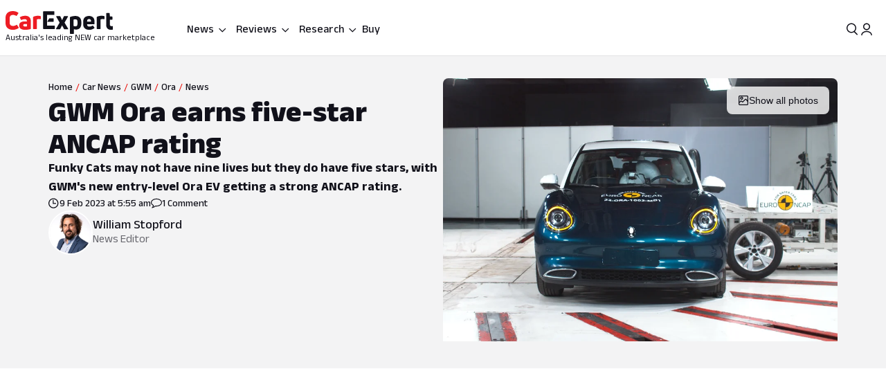

--- FILE ---
content_type: text/html; charset=utf-8
request_url: https://www.carexpert.com.au/car-news/gwm-ora-earns-five-star-ancap-rating
body_size: 113657
content:
<!DOCTYPE html><html lang="en" class="ce-light-mode"><head><meta charSet="utf-8"/><meta name="viewport" content="width=device-width, initial-scale=1, maximum-scale=1, user-scalable=no"/><link rel="preload" as="image" href="https://images.carexpert.com.au/cms/v1/media/car-compare.svg"/><link rel="preload" as="image" href="https://images.carexpert.com.au/cms/v1/media/research.svg"/><link rel="preload" as="image" href="https://images.carexpert.com.au/cms/v1/media/showroom.svg"/><link rel="preload" as="image" href="https://images.carexpert.com.au/cms/v1/media/car-chooser.svg"/><link rel="preload" as="image" href="https://images.carexpert.com.au/cms/v1/media/specifications.svg"/><link rel="preload" as="image" href="https://images.carexpert.com.au/cms/v1/media/choice-awards-menu-logo.svg"/><link rel="preload" as="image" href="https://images.carexpert.com.au/cms/v1/media/buy.svg"/><link rel="preload" as="image" href="https://images.carexpert.com.au/resize/200/-/cms/v1/media/william-stopford-authors-clu90fyvl000188413z66849k-10.png"/><link rel="preload" as="image" imageSrcSet="https://images.carexpert.com.au/resize/960/-/cms/v1/media/2022-09-gwm-ora-good-cat-funky-cat-euro-ncap-crash-test-safety-testing-7.png 1x, https://images.carexpert.com.au/resize/1920/-/cms/v1/media/2022-09-gwm-ora-good-cat-funky-cat-euro-ncap-crash-test-safety-testing-7.png 2x" fetchPriority="high"/><link rel="preload" as="image" href="https://images.carexpert.com.au/resize/960/-/cms/v1/media/2022-09-gwm-ora-good-cat-funky-cat-euro-ncap-crash-test-safety-testing-7.png"/><link rel="stylesheet" href="/_next/static/css/7c9883b3339ef3bb.css" data-precedence="next"/><link rel="stylesheet" href="/_next/static/css/fb726de3e0bef133.css" data-precedence="next"/><link rel="stylesheet" href="/_next/static/css/8e6374e07a001c97.css" data-precedence="next"/><link rel="stylesheet" href="/_next/static/css/699ebb3c1a8ff89b.css" data-precedence="next"/><link rel="stylesheet" href="/_next/static/css/ad007b5ecf5bcdbb.css" data-precedence="next"/><link rel="stylesheet" href="/_next/static/css/42f0cceae035b402.css" data-precedence="next"/><link rel="stylesheet" href="/_next/static/css/20cc8b8c4468bfc5.css" data-precedence="next"/><link rel="stylesheet" href="/_next/static/css/3b5ecc2a5dfc4895.css" data-precedence="next"/><link rel="stylesheet" href="/_next/static/css/e7ccf7aea41ba74f.css" data-precedence="next"/><link rel="stylesheet" href="/_next/static/css/6fbf2ccfcab661f9.css" data-precedence="next"/><link rel="stylesheet" href="/_next/static/css/9ba5986b152ce059.css" data-precedence="next"/><link rel="stylesheet" href="/_next/static/css/84857e795c38effb.css" data-precedence="next"/><link rel="stylesheet" href="/_next/static/css/9cda9e511391f3c3.css" data-precedence="next"/><link rel="stylesheet" href="/_next/static/css/c77759563e71a09f.css" data-precedence="next"/><link rel="stylesheet" href="/_next/static/css/8fb05dcf22ee81a8.css" data-precedence="next"/><link rel="stylesheet" href="/_next/static/css/442d2e8272008fd8.css" data-precedence="next"/><link rel="stylesheet" href="/_next/static/css/6e3e4eccc3a27309.css" data-precedence="next"/><link rel="stylesheet" href="/_next/static/css/fc490a06d0293e8d.css" data-precedence="next"/><link rel="stylesheet" href="/_next/static/css/a3390785ef5e0ffb.css" data-precedence="next"/><link rel="stylesheet" href="/_next/static/css/0052b4c1d32e386b.css" data-precedence="next"/><link rel="stylesheet" href="/_next/static/css/c22b27ca79e6f843.css" data-precedence="next"/><link rel="stylesheet" href="/_next/static/css/a549bacf4d1fe556.css" data-precedence="next"/><link rel="stylesheet" href="/_next/static/css/86a05b1fc06440e0.css" data-precedence="next"/><link rel="stylesheet" href="/_next/static/css/fead304c1f240b39.css" data-precedence="next"/><link rel="stylesheet" href="/_next/static/css/9afa09a7aae62637.css" data-precedence="next"/><link rel="stylesheet" href="/_next/static/css/33b27c32222652ed.css" data-precedence="next"/><link rel="stylesheet" href="/_next/static/css/83f4c44c3d42cf2e.css" data-precedence="next"/><link rel="stylesheet" href="/_next/static/css/756cf97b87f1b026.css" data-precedence="next"/><link rel="stylesheet" href="/_next/static/css/8bac93f2af467a5f.css" data-precedence="next"/><link rel="stylesheet" href="/_next/static/css/473481fa10825753.css" data-precedence="next"/><link rel="stylesheet" href="/_next/static/css/c975f386daa2a5d6.css" data-precedence="next"/><link rel="stylesheet" href="/_next/static/css/9afb60bcf4e0a97f.css" data-precedence="next"/><link rel="stylesheet" href="/_next/static/css/2934e9e212573010.css" data-precedence="next"/><link rel="stylesheet" href="/_next/static/css/2636e9db33da7781.css" data-precedence="next"/><link rel="stylesheet" href="/_next/static/css/f02c8bd1705b614c.css" data-precedence="next"/><link rel="stylesheet" href="/_next/static/css/78c717eea96d3be9.css" data-precedence="next"/><link rel="stylesheet" href="/_next/static/css/f3f69aa5b5d2b8d0.css" data-precedence="next"/><link rel="stylesheet" href="/_next/static/css/dc4f101c27bd83ba.css" data-precedence="next"/><link rel="stylesheet" href="/_next/static/css/f3b44f2c84013b0e.css" data-precedence="next"/><link rel="stylesheet" href="/_next/static/css/9abe7d9dc96691d5.css" data-precedence="next"/><link rel="stylesheet" href="/_next/static/css/7e8b8b8fdf1e5d3c.css" data-precedence="next"/><link rel="stylesheet" href="/_next/static/css/c388e507d2ceea86.css" data-precedence="next"/><link rel="stylesheet" href="/_next/static/css/623d5da069b64efc.css" data-precedence="next"/><link rel="stylesheet" href="/_next/static/css/3c0558b4bc4cb60d.css" data-precedence="next"/><link rel="stylesheet" href="/_next/static/css/bc42e1df8003e8f4.css" data-precedence="next"/><link rel="stylesheet" href="/_next/static/css/ea613563932c4c77.css" data-precedence="next"/><link rel="stylesheet" href="/_next/static/css/e400f6f4c1a2deff.css" data-precedence="next"/><link rel="stylesheet" href="/_next/static/css/7416a439a9dcf744.css" data-precedence="next"/><link rel="stylesheet" href="/_next/static/css/5c588aa47faa8c99.css" data-precedence="next"/><link rel="stylesheet" href="/_next/static/css/2a0cf75bd020ba27.css" data-precedence="next"/><link rel="stylesheet" href="/_next/static/css/89aa23a1463947a2.css" data-precedence="next"/><link rel="stylesheet" href="/_next/static/css/c005539208061d66.css" data-precedence="next"/><link rel="stylesheet" href="/_next/static/css/bc7ce7462bbd18f4.css" data-precedence="next"/><link rel="stylesheet" href="/_next/static/css/9e7737f52058ec1e.css" data-precedence="next"/><link rel="stylesheet" href="/_next/static/css/273d5ce467d03756.css" data-precedence="next"/><link rel="stylesheet" href="/_next/static/css/7b002876ce57c7b4.css" data-precedence="next"/><link rel="stylesheet" href="/_next/static/css/3fd95c8e729ad1d2.css" data-precedence="next"/><link rel="stylesheet" href="/_next/static/css/b88b7a603567d559.css" data-precedence="next"/><link rel="stylesheet" href="/_next/static/css/73b3ab35e02f7d91.css" data-precedence="next"/><link rel="stylesheet" href="/_next/static/css/de833a505a41e56f.css" data-precedence="next"/><link rel="stylesheet" href="/_next/static/css/cdbe5bc068fe44e1.css" data-precedence="next"/><link rel="stylesheet" href="/_next/static/css/1cf636e843bffafb.css" data-precedence="next"/><link rel="stylesheet" href="/_next/static/css/102a0bed879da22d.css" data-precedence="next"/><link rel="stylesheet" href="/_next/static/css/a746694dd223cb9c.css" data-precedence="next"/><link rel="stylesheet" href="/_next/static/css/c4bc21dcd3843535.css" data-precedence="next"/><link rel="stylesheet" href="/_next/static/css/1d209a911f0b5441.css" data-precedence="next"/><link rel="stylesheet" href="/_next/static/css/878743d76cd24f05.css" data-precedence="next"/><link rel="stylesheet" href="/_next/static/css/aff98a8265fdfe97.css" data-precedence="next"/><link rel="stylesheet" href="/_next/static/css/39856e435ecd28b8.css" data-precedence="next"/><link rel="stylesheet" href="/_next/static/css/8be1c17d3321b51e.css" data-precedence="next"/><link rel="stylesheet" href="/_next/static/css/1666926f72f68e21.css" data-precedence="next"/><link rel="stylesheet" href="/_next/static/css/4c6347a710b38294.css" data-precedence="next"/><link rel="stylesheet" href="/_next/static/css/b8600d8fa4cc9d41.css" data-precedence="next"/><link rel="stylesheet" href="/_next/static/css/acaa95859eba7b8c.css" data-precedence="next"/><link rel="stylesheet" href="/_next/static/css/825f2724b8b3ae19.css" data-precedence="next"/><link rel="stylesheet" href="/_next/static/css/5f002e63d2c7e52b.css" data-precedence="next"/><link rel="stylesheet" href="/_next/static/css/60ee64619b720b44.css" data-precedence="next"/><link rel="stylesheet" href="/_next/static/css/34bb4643a24f86ed.css" data-precedence="next"/><link rel="stylesheet" href="/_next/static/css/65faabcd1bb33527.css" data-precedence="next"/><link rel="preload" as="script" fetchPriority="low" href="/_next/static/chunks/webpack-0324090dafad580d.js"/><script src="/_next/static/chunks/8677c537-e5cb88fcfd466ada.js" async=""></script><script src="/_next/static/chunks/5c85c76b-e4f3c7c06898b38f.js" async=""></script><script src="/_next/static/chunks/46008-44b0d52f6389c3c5.js" async=""></script><script src="/_next/static/chunks/45041-b63b7a4209edd1e8.js" async=""></script><script src="/_next/static/chunks/main-app-c405fea04af64493.js" async=""></script><script src="/_next/static/chunks/app/layout-2c5a38ad073147df.js" async=""></script><script src="/_next/static/chunks/app/global-error-9925dfb46676ea88.js" async=""></script><script src="/_next/static/chunks/30963-f9ad1ef3f90b62ef.js" async=""></script><script src="/_next/static/chunks/81346-a48d1dab9e010249.js" async=""></script><script src="/_next/static/chunks/84214-15bc7ff73b0156b5.js" async=""></script><script src="/_next/static/chunks/84460-a1ee14c96b24183e.js" async=""></script><script src="/_next/static/chunks/47667-d369b5aa0d6a44c7.js" async=""></script><script src="/_next/static/chunks/74804-633ea6989e608fc4.js" async=""></script><script src="/_next/static/chunks/85415-0e12e844572c084f.js" async=""></script><script src="/_next/static/chunks/17789-37b1706226f39c45.js" async=""></script><script src="/_next/static/chunks/17346-4b96bdf7a4403a6a.js" async=""></script><script src="/_next/static/chunks/97440-939d497ca6c941fb.js" async=""></script><script src="/_next/static/chunks/55174-59b6d5b5ff9fd1a2.js" async=""></script><script src="/_next/static/chunks/76202-335f90edfc32906c.js" async=""></script><script src="/_next/static/chunks/10407-37da6af46d9a62df.js" async=""></script><script src="/_next/static/chunks/79812-e829e2b61dfcc037.js" async=""></script><script src="/_next/static/chunks/81894-755fd76a16a8ab79.js" async=""></script><script src="/_next/static/chunks/42867-9cfee0e92ec48ea1.js" async=""></script><script src="/_next/static/chunks/28411-397deff3911a3788.js" async=""></script><script src="/_next/static/chunks/79034-c45c71fbfbbf0c54.js" async=""></script><script src="/_next/static/chunks/11190-6b8366e5c9935192.js" async=""></script><script src="/_next/static/chunks/6079-499cdfa9c7c65c57.js" async=""></script><script src="/_next/static/chunks/33548-e8646de49458885a.js" async=""></script><script src="/_next/static/chunks/50940-b50f2174f01204e5.js" async=""></script><script src="/_next/static/chunks/65205-6234930d19a17550.js" async=""></script><script src="/_next/static/chunks/12220-6599421789dba5f7.js" async=""></script><script src="/_next/static/chunks/76750-d008a5184142287d.js" async=""></script><script src="/_next/static/chunks/25015-1a9ffb111dd018ed.js" async=""></script><script src="/_next/static/chunks/23945-b6f4c28e1c256f83.js" async=""></script><script src="/_next/static/chunks/14491-e3677a348b42af85.js" async=""></script><script src="/_next/static/chunks/89598-6dd17e689a72c5be.js" async=""></script><script src="/_next/static/chunks/78456-85ea2cf33a68b75b.js" async=""></script><script src="/_next/static/chunks/48465-287d1359da52e0f0.js" async=""></script><script src="/_next/static/chunks/57114-4b6e7aa43b59a879.js" async=""></script><script src="/_next/static/chunks/53059-2068c90945fb4b7e.js" async=""></script><script src="/_next/static/chunks/41449-41d5b05e352817e0.js" async=""></script><script src="/_next/static/chunks/77723-da6aa2b991c73941.js" async=""></script><script src="/_next/static/chunks/86879-b9d3273afe1f7a44.js" async=""></script><script src="/_next/static/chunks/80151-3479d0d52daa88c5.js" async=""></script><script src="/_next/static/chunks/62189-d2f941b551837eb1.js" async=""></script><script src="/_next/static/chunks/72917-f264c9692f623858.js" async=""></script><script src="/_next/static/chunks/85674-c594d502195f4759.js" async=""></script><script src="/_next/static/chunks/29410-2feca68487a0daf7.js" async=""></script><script src="/_next/static/chunks/75738-1310a9b8b688e262.js" async=""></script><script src="/_next/static/chunks/49807-d2bd31b378ab11f6.js" async=""></script><script src="/_next/static/chunks/app/(ce)/layout-a3f7a5f348e6e8c4.js" async=""></script><script src="/_next/static/chunks/11861-108145707db65449.js" async=""></script><script src="/_next/static/chunks/64169-63aa6cce1f582ff8.js" async=""></script><script src="/_next/static/chunks/5993-8d9ec5385fa2a4f4.js" async=""></script><script src="/_next/static/chunks/76814-51cc289bbc91ecf2.js" async=""></script><script src="/_next/static/chunks/72619-d429100eac637d69.js" async=""></script><script src="/_next/static/chunks/43192-ec8b082f6a28b5e4.js" async=""></script><script src="/_next/static/chunks/16904-7fd7c53b67506501.js" async=""></script><script src="/_next/static/chunks/50214-1a553ead2c43fb2c.js" async=""></script><script src="/_next/static/chunks/36965-440768a0d69bdc9d.js" async=""></script><script src="/_next/static/chunks/23133-17d161510d3f860b.js" async=""></script><script src="/_next/static/chunks/80470-f604d7ffaa742b94.js" async=""></script><script src="/_next/static/chunks/52651-30973e1a139e21dc.js" async=""></script><script src="/_next/static/chunks/96991-aec81a5a83e65725.js" async=""></script><script src="/_next/static/chunks/99477-a6337f6ec1fc6a92.js" async=""></script><script src="/_next/static/chunks/25640-312d29fd28fcda4f.js" async=""></script><script src="/_next/static/chunks/74643-4c5779d4e5b59ca8.js" async=""></script><script src="/_next/static/chunks/21961-2ddb157d04f0482a.js" async=""></script><script src="/_next/static/chunks/64191-db738cfbf503fce5.js" async=""></script><script src="/_next/static/chunks/11607-4cacc1b959e042c7.js" async=""></script><script src="/_next/static/chunks/96627-356b70749e5bd013.js" async=""></script><script src="/_next/static/chunks/75336-8373c09e3c699f78.js" async=""></script><script src="/_next/static/chunks/53032-566763697991e7c8.js" async=""></script><script src="/_next/static/chunks/734-a99c4db52fb4e394.js" async=""></script><script src="/_next/static/chunks/37299-5fdfdc7a63a82e2c.js" async=""></script><script src="/_next/static/chunks/68630-c32a61e4f728cf2a.js" async=""></script><script src="/_next/static/chunks/73149-33f4a9680bc237e8.js" async=""></script><script src="/_next/static/chunks/26867-bc044812c61535cf.js" async=""></script><script src="/_next/static/chunks/31202-65485b894ca20894.js" async=""></script><script src="/_next/static/chunks/42484-787c5cb67006e967.js" async=""></script><script src="/_next/static/chunks/89566-5373c84f8c2d060f.js" async=""></script><script src="/_next/static/chunks/64065-cfd169601cb204cc.js" async=""></script><script src="/_next/static/chunks/77929-bebf51e06dca3eae.js" async=""></script><script src="/_next/static/chunks/app/(ce)/(content)/car-news/%5Bslug%5D/page-8df897674c63521e.js" async=""></script><script src="https://securepubads.g.doubleclick.net/tag/js/gpt.js" crossorigin="anonymous" async=""></script><link rel="preload" href="https://pub.doubleverify.com/dvtag/35731440/DV1528187/pub.js" as="script"/><link rel="preload" as="image" href="https://images.carexpert.com.au/resize/200/-/cms/v1/media/james-wong-authors-cm3qmn3ng000t6i480ara0byg-5.jpg"/><link rel="preload" as="image" href="https://images.carexpert.com.au/resize/200/-/cms/v1/media/derek-fung-authors-ckw2rof8600026k2t9immavs5-2.jpg"/><link rel="preload" as="image" href="https://images.carexpert.com.au/resize/200/-/cms/v1/media/damion-1.jpg"/><link rel="preload" as="image" href="https://images.carexpert.com.au/resize/200/-/cms/v1/media/matt-robinson-authors-ckuw9k4f1000k6749478s2aby.jpg"/><link rel="preload" as="image" href="https://images.carexpert.com.au/resize/200/-/cms/v1/media/2023-gwm-ora-primary-image-cutout.png"/><link rel="preload" as="image" href="https://images.carexpert.com.au/resize/200/-/cms/v1/media/2023-11-2024mitsubishitritontestinglanglang011.jpg"/><link rel="preload" as="image" href="https://images.carexpert.com.au/resize/200/-/cms/v1/media/2023-07-230616gwm-orastill-4.jpg"/><link rel="preload" as="image" href="https://images.carexpert.com.au/resize/200/-/cms/v1/media/2023-12-gwm-ora-standard-range-hero-16x9-1.jpg"/><link rel="preload" as="image" href="https://images.carexpert.com.au/resize/200/-/cms/v1/media/2025-06-250603gwm-cannon-alpha-phevstill-5.jpg"/><link rel="preload" as="image" href="https://images.carexpert.com.au/resize/200/-/cms/v1/media/2025-12-2026-skoda-fabia-130-hero.jpg"/><link rel="preload" as="image" href="https://images.carexpert.com.au/resize/200/-/cms/v1/media/gwm-one-teaser.jpg"/><link rel="preconnect" href="https://fonts.googleapis.com" crossorigin="anonymous"/><link rel="preconnect" href="https://fonts.gstatic.com" crossorigin="anonymous"/><link rel="preconnect" href="https://securepubads.g.doubleclick.net" crossorigin="anonymous"/><link rel="preconnect" href="https://tpc.googlesyndication.com" crossorigin="anonymous"/><link rel="preconnect" href="https://pagead2.googlesyndication.com" crossorigin="anonymous"/><meta name="msapplication-TileColor" content="#ffffff"/><meta name="msapplication-TileImage" content="https://www.carexpert.com.au/ms-icon-144x144.png"/><meta name="msvalidate.01" content="9D06712C287574475E7EA20E65EC636B"/><meta name="mobile-web-app-capable" content="yes"/><meta name="theme-color" content="#ffffff"/><title>GWM Ora earns five-star ANCAP rating | CarExpert</title><meta name="description" content="Funky Cats may not have nine lives but they do have five stars, with GWM&#x27;s new entry-level Ora EV getting a strong ANCAP rating. "/><link rel="manifest" href="/manifest.json"/><meta name="robots" content="index, follow"/><meta name="googlebot" content="index, follow, max-video-preview:-1, max-image-preview:large, max-snippet:-1"/><link rel="canonical" href="https://www.carexpert.com.au/car-news/gwm-ora-earns-five-star-ancap-rating"/><meta property="fb:app_id" content="1121964828204560"/><meta name="mobile-web-app-capable" content="yes"/><meta name="apple-mobile-web-app-title" content="CarExpert"/><meta name="apple-mobile-web-app-status-bar-style" content="default"/><meta property="og:title" content="GWM Ora earns five-star ANCAP rating"/><meta property="og:description" content="Funky Cats may not have nine lives but they do have five stars, with GWM&#x27;s new entry-level Ora EV getting a strong ANCAP rating. "/><meta property="og:url" content="https://www.carexpert.com.au/car-news/gwm-ora-earns-five-star-ancap-rating"/><meta property="og:site_name" content="CarExpert"/><meta property="og:locale" content="en_US"/><meta property="og:image" content="https://images.carexpert.com.au/crop/1200/630/cms/v1/media/2022-09-gwm-ora-good-cat-funky-cat-euro-ncap-crash-test-safety-testing-7.png"/><meta property="og:image:width" content="1200"/><meta property="og:image:height" content="630"/><meta property="og:type" content="article"/><meta property="article:modified_time" content="2025-09-11T18:16:20.614Z"/><meta property="article:author" content="https://facebook.com/CarExpertAus"/><meta name="twitter:card" content="summary_large_image"/><meta name="twitter:site" content="@CarExpertAus"/><meta name="twitter:title" content="GWM Ora earns five-star ANCAP rating"/><meta name="twitter:description" content="Funky Cats may not have nine lives but they do have five stars, with GWM&#x27;s new entry-level Ora EV getting a strong ANCAP rating. "/><meta name="twitter:image" content="https://images.carexpert.com.au/crop/1200/630/cms/v1/media/2022-09-gwm-ora-good-cat-funky-cat-euro-ncap-crash-test-safety-testing-7.png"/><link rel="shortcut icon" href="/favicon.ico"/><link rel="icon" href="/favicon-32x32.png" sizes="32x32" type="image/png"/><link rel="icon" href="/favicon-96x96.png" sizes="96x96" type="image/png"/><link rel="icon" href="/favicon-16x16.png" sizes="16x16" type="image/png"/><link rel="icon" href="/android-icon-36x36.png" sizes="36x36" type="image/png"/><link rel="icon" href="/android-icon-48x48.png" sizes="48x48" type="image/png"/><link rel="icon" href="/android-icon-72x72.png" sizes="72x72" type="image/png"/><link rel="icon" href="/android-icon-96x96.png" sizes="96x96" type="image/png"/><link rel="icon" href="/favicon-144x144.png" sizes="144x144" type="image/png"/><link rel="icon" href="/android-icon-192x192.png" sizes="192x192" type="image/png"/><link rel="apple-touch-icon" href="/apple-icon-57x57.png" sizes="57x57" type="image/png"/><link rel="apple-touch-icon" href="/apple-icon-60x60.png" sizes="60x60" type="image/png"/><link rel="apple-touch-icon" href="/apple-icon-72x72.png" sizes="72x72" type="image/png"/><link rel="apple-touch-icon" href="/apple-icon-76x76.png" sizes="76x76" type="image/png"/><link rel="apple-touch-icon" href="/apple-icon-114x114.png" sizes="114x114" type="image/png"/><link rel="apple-touch-icon" href="/apple-icon-120x120.png" sizes="120x120" type="image/png"/><link rel="apple-touch-icon" href="/apple-icon-144x144.png" sizes="144x144" type="image/png"/><link rel="apple-touch-icon" href="/apple-icon-152x152.png" sizes="152x152" type="image/png"/><link rel="apple-touch-icon" href="/apple-icon-180x180.png" sizes="152x152" type="image/png"/><link href="https://fonts.googleapis.com/css2?family=Anek+Latin:wght@100..800&amp;display=swap" rel="stylesheet"/><meta name="sentry-trace" content="cd7f01c840ef3857d17cbcb922314567-5ab9ee93eed23619-0"/><meta name="baggage" content="sentry-environment=red%40syd,sentry-release=2.28938,sentry-public_key=127c32558b534536a7d2a8610221a243,sentry-trace_id=cd7f01c840ef3857d17cbcb922314567,sentry-sampled=false,sentry-sample_rand=0.7579573622297038,sentry-sample_rate=0.5"/><script src="/_next/static/chunks/polyfills-42372ed130431b0a.js" noModule=""></script><script id="page-datalayer-app">;(function () {
    window.dataLayer = window.dataLayer || [];
    const ceDataLayerEntries = [
  {
    "PageType": "content",
    "ContentType": "news",
    "Author": "William Stopford",
    "PostSlug": "gwm-ora-earns-five-star-ancap-rating",
    "PostID": "287410",
    "adops-ex-osv": "0",
    "PublishedDate": "2023-02-09T05:55:50.000Z",
    "MakeShort": [
      "GW"
    ],
    "MakeDisplay": [
      "GWM"
    ],
    "ModelDisplay": [
      "Ora"
    ],
    "ModelShort": [
      "Y8"
    ],
    "FuelType": [
      "Electric"
    ],
    "CEVID": [
      "CEGWY82023"
    ],
    "VehicleYear": [
      "2023"
    ],
    "Price": [
      "35990"
    ],
    "Segment": [
      "SMALL FROM 40K"
    ]
  }
];
    if (Array.isArray(ceDataLayerEntries)) {
      ceDataLayerEntries.forEach(function (entry) {
        window.dataLayer.push(entry);
      });
    }
    function getUrlParameter(name) {
      name = name.replace(/[\[]/, '\\[').replace(/[\]]/, '\\]');
      var regex = new RegExp('[\\?&]' + name + '=([^&#]*)');
      var results = regex.exec(location.search);
      return results === null ? '' : decodeURIComponent(results[1].replace(/\+/g, ' '));
    };
    const ceUtm = {
      UtmTerm: getUrlParameter('utm_term'),
      UtmCampaign: getUrlParameter('utm_campaign'),
      UtmMedium: getUrlParameter('utm_medium'),
      UtmSource: getUrlParameter('utm_source')
    }
    window.dataLayer.push(ceUtm);
  })();</script></head><body><script id="ceScriptsTop">

</script><div class="_1aahict0"><div class="_1ivmml5th _1ivmml518u _1ivmml5121 _1ivmml51xj _1ivmml51gm"><div data-search-focus="false" class="_1vgl4v71" data-testid="search-bar-container"><div class=""><div class="_1ivmml5tv"><div class="_1vgl4v74 _1vgl4v75 _2anj4t0 _2anj4t1"></div></div></div></div></div></div><div class="_1aahict1"><div><header class="_1ivmml56g _1ivmml51gm _1ivmml5ws _1ivmml51s"><div class="c1x1ce2 _1ivmml5un _1ivmml53t7 _1ivmml51gm _1ivmml54jg" style="z-index:0;position:relative"><div class="_1ivmml5th _1ivmml51xj _1ivmml518u"><a data-testid="carexpert-logo" class="_1ivmml5th _1ivmml511g _1ivmml518n _1ivmml51b c1x1ce6 c1x1cee" href="/"><svg viewBox="0 0 551 117" version="1.1" focusable="false" class="t8z5f04 _1ivmml5g1" xmlns="http://www.w3.org/2000/svg"><g id="ce-logo-g" stroke="none" stroke-width="1" fill="none" fill-rule="evenodd"><g id="ce-logo-g-2" fill-rule="nonzero"><g id="ce-logo"><path d="M37.8649818,96 C15.0503291,96 0,83.9694798 0,61.4621963 L0,34.4157226 C0,11.9084393 15.1726895,0 37.4756533,0 C47.85404,0 57.8319743,3.10751445 65.2292168,8.27930636 C66.5306861,9.05618498 66.6530467,10.0883237 65.8743895,11.2536416 L57.709614,23.6726012 C56.7974728,24.9710983 55.7629712,25.0931792 54.4726252,24.3163006 C49.6783222,21.2087861 43.5825496,19.6550289 37.8761056,19.6550289 C26.98603,19.6550289 21.1461018,25.8589596 21.1461018,35.1815029 L21.1461018,60.5410405 C21.1461018,70.496185 27.3753585,76.1895956 37.9984659,76.1895956 C44.4835671,76.1895956 50.8351842,74.2473988 56.0188157,70.7514449 C57.3202854,69.8413875 58.354787,69.9745664 59.1334439,71.2730636 L67.431704,83.6920231 C68.2103607,84.8573408 68.2103607,85.8894798 67.29822,86.5331794 C59.7786172,92.1156069 49.9230431,96 37.8649818,96" id="Path" fill="#ED1C24"></path><path d="M101.191053,24 C119.342032,24 130,33.478396 130,53.4870998 L130,89.5542428 C130,90.8747282 129.340168,91.7923533 128.020503,92.1840226 C120.259086,94.556419 109.869525,96 100.922646,96 C81.9776329,96 70,88.8940005 70,73.3503263 C70,59.6642835 80.7921712,52.8156668 98.6859271,52.8156668 C102.76794,52.8156668 106.581547,53.207336 109.869525,53.5990053 L109.869525,52.2785204 C109.869525,45.3068076 107.364399,41.4796394 98.8201306,41.4796394 C93.0270271,41.4796394 86.1938488,43.057507 82.3690588,45.1613304 C81.1835971,45.8215729 79.8751165,45.6872863 79.2152841,44.3779919 L73.82479,34.1050668 C73.1649582,32.7845819 73.1649582,31.8669568 74.0820129,31.2067143 C80.2665424,27.2900217 89.8732524,24 101.191053,24 M101.146319,79.1917934 C104.098788,79.1917934 107.55452,78.6770285 109.869525,78.1734534 L109.869525,66.8821884 C107.308481,66.3674229 103.841566,66.1100402 101.023299,66.1100402 C93.9664488,66.1100402 90.89096,68.4264843 90.89096,72.5222257 C90.89096,77.0096364 94.99534,79.1917934 101.146319,79.1917934" id="Shape" fill="#ED1C24"></path><path d="M143.288253,92 C142.021938,92 141,90.9782785 141,89.7122325 L141,31.8961293 C141,30.7522456 141.510969,29.8637923 142.677312,29.2196635 C149.77534,25.7769067 158.028603,24 166.415162,24 C170.280755,24 174.279645,24.5108607 178.933907,25.2771517 C180.355734,25.5325821 181,26.2988731 181,27.6981872 L181,39.414666 C181,40.9472481 180.111358,41.7024334 178.578451,41.4470031 C176.034712,41.0694104 173.224382,40.9361424 170.680644,40.9361424 C166.859484,40.9361424 163.415995,41.5691654 161.005554,42.5908868 L161.005554,89.701127 C161.005554,91.2337092 160.2391,91.9888945 158.839489,91.9888945 L143.288253,91.9888945 L143.288253,92 Z" id="Path" fill="#ED1C24"></path><path d="M321.622701,90.2976669 C322.518755,91.8498331 321.744387,93 320.085027,93 L302.340938,93 C301.190449,93 300.294394,92.4863331 299.785524,91.325 L290.470983,72.9 L281.278129,91.325 C280.769258,92.3523331 279.740455,93 278.601028,93 L260.856939,93 C259.197579,93 258.55596,91.8386669 259.319266,90.2976669 L277.82666,59.2431669 L260.337006,28.7023333 C259.440952,27.1501667 260.21532,26 261.863617,26 L279.098836,26 C280.382075,26 281.267067,26.5136667 281.775937,27.675 L290.459921,46.7476667 L299.143904,27.675 C299.652775,26.5136667 300.681578,26 301.821005,26 L319.056224,26 C320.83727,26 321.47889,27.1613333 320.582835,28.7023333 L303.093181,59.2431669 L321.622701,90.2976669 Z" id="Path" fill="currentColor"></path><path d="M359.266792,25.0111515 C376.830943,25.0111515 389,35.7500606 389,54.0385455 L389,66.8627879 C389,84.036121 377.969057,94.7750306 362.101132,94.7750306 C358.008302,94.7750306 353.795094,93.8940605 350.698113,92.6227879 L350.698113,114.702788 C350.698113,116.241697 349.932075,117 348.509434,117 L333.254339,117 C332.006792,117 331,115.974061 331,114.702788 L331,32.2930909 C331,31.0106667 331.503396,30.2523636 332.630566,29.8620606 C340.28,26.9180606 350.698113,25 359.233962,25 M369.301887,66.8293331 L369.301887,53.5255757 C369.301887,45.4518788 365.340378,42.0618182 358.435094,42.0618182 C355.239622,42.0618182 352.044151,42.5859394 349.603773,43.4892121 L349.603773,76.0627879 C352.033207,77.5013331 355.108302,78.2819395 358.555472,78.2819395 C365.460754,78.2819395 369.301887,74.7692121 369.301887,67.2084847" id="Shape" fill="currentColor"></path><path d="M456.835551,65.1136981 C456.835551,66.5402647 456.068117,67.3214801 454.544373,67.3214801 L419.019998,67.3214801 L419.019998,69.3933979 C419.019998,76.0167439 423.313176,79.3906872 430.197831,79.3906872 C436.693208,79.3906872 442.031874,77.4433105 446.703207,74.7147185 C447.87104,73.8089619 448.916529,74.0693667 449.695084,75.2355285 L456.457395,84.1911977 C457.23595,85.3573595 457.23595,86.5235208 456.068117,87.4292774 C449.439273,92.4901932 440.986385,96 429.552741,96 C412.658088,96 399,87.0443309 399,68.9971296 L399,52.648222 C399,33.2989954 412.346665,25 428.485009,25 C444.122852,25 456.835551,33.0499123 456.835551,52.648222 L456.835551,65.1136981 L456.835551,65.1136981 Z M429.029997,40.7488439 C423.046242,40.7488439 419.019998,43.8623824 419.019998,51.006538 L419.019998,53.73513 L439.039996,53.73513 L439.039996,51.006538 C439.039996,43.9982459 434.880285,40.7488439 429.029997,40.7488439 L429.029997,40.7488439 Z" id="Shape" fill="currentColor"></path><path d="M470.3,92 C469.033333,92 468,90.9782785 468,89.701127 L468,31.8961293 C468,30.7522456 468.511111,29.8637923 469.677778,29.2196635 C476.777778,25.7769067 485.033333,24 493.422222,24 C497.288889,24 501.288889,24.5108607 505.933333,25.2771517 C507.355555,25.5325821 508,26.2988731 508,27.6981872 L508,39.414666 C508,40.9472481 507.111111,41.7024334 505.577778,41.4470031 C503.033333,41.0694104 500.233333,40.9361424 497.677778,40.9361424 C493.855555,40.9361424 490.422222,41.5691654 488,42.5908868 L488,89.701127 C488,91.2337092 487.233333,91.9888945 485.833333,91.9888945 L470.3,91.9888945 L470.3,92 Z" id="Path" fill="currentColor"></path><path d="M544.5818,77.3290208 C545.711842,77.3290208 547.225879,77.2066243 548.60826,77.0731015 C550.242982,76.8171822 551,77.4514167 551,78.9869323 L551,92.7286842 C551,94.0416612 550.495321,95.087592 549.244595,95.3435112 C547.116166,95.7329539 544.351404,96 541.345272,96 C526.786383,96 517,87.7549489 517,70.9978005 L517,12.2253849 C517,10.7900116 517.757018,10 519.260084,10 L532.315908,10 C533.698289,10 534.444337,10.6564885 534.575992,12.0918618 L536.079058,27.8030793 L546.556631,27.8030793 C547.807357,27.8030793 548.816715,28.8267564 548.816715,30.0952258 L548.816715,42.3237159 C548.816715,43.5254237 547.862213,44.4934662 546.677315,44.4934662 L535.651178,44.4934662 L535.651178,67.8822618 C535.651178,74.1355935 538.547596,77.3178939 544.077122,77.3178939" id="Path" fill="currentColor"></path><path d="M244.737588,55 C246.242148,55 247,54.235 247,52.84 L247,39.14875 C247,37.75375 246.242148,37 244.737588,37 L224.799392,37 L214,55 L244.737588,55 Z" id="Path" fill="currentColor"></path><path d="M250.818182,74.2528356 L213.727272,74.2528356 L213.727272,56.7498476 L213.727272,19.8681547 L248.581818,19.8681547 C250.076364,19.8681547 250.818182,19.0912306 250.818182,17.6594707 L250.818182,3.28637639 C250.818182,2.02110013 249.814545,1 248.570909,1 L195.247272,1 C194.003636,1 193,2.02110013 193,3.28637639 L193,89.7136238 C193,90.9788997 194.003636,92 195.247272,92 L250.730909,92 C252.116364,92 253,91.2341749 253,89.7136238 L253,76.5170144 C253,75.1185513 252.127272,74.3527257 250.752727,74.3527257" id="Path" fill="currentColor"></path></g></g></g></svg><span class="t8z5f01 _1ivmml5tv _1ivmml5d _1ivmml5qd _1ivmml51j _1ivmml51 _1ivmml5i0">Australia&#x27;s leading NEW car marketplace</span></a><div class="c1x1cef"><a data-testid="carexpert-logo" class="_1ivmml5th _1ivmml511g _1ivmml518n _1ivmml51b c1x1ce6" href="/"><svg viewBox="0 0 551 117" version="1.1" focusable="false" class="t8z5f04 _1ivmml5g1 t8z5f05" xmlns="http://www.w3.org/2000/svg"><g id="ce-logo-g" stroke="none" stroke-width="1" fill="none" fill-rule="evenodd"><g id="ce-logo-g-2" fill-rule="nonzero"><g id="ce-logo"><path d="M37.8649818,96 C15.0503291,96 0,83.9694798 0,61.4621963 L0,34.4157226 C0,11.9084393 15.1726895,0 37.4756533,0 C47.85404,0 57.8319743,3.10751445 65.2292168,8.27930636 C66.5306861,9.05618498 66.6530467,10.0883237 65.8743895,11.2536416 L57.709614,23.6726012 C56.7974728,24.9710983 55.7629712,25.0931792 54.4726252,24.3163006 C49.6783222,21.2087861 43.5825496,19.6550289 37.8761056,19.6550289 C26.98603,19.6550289 21.1461018,25.8589596 21.1461018,35.1815029 L21.1461018,60.5410405 C21.1461018,70.496185 27.3753585,76.1895956 37.9984659,76.1895956 C44.4835671,76.1895956 50.8351842,74.2473988 56.0188157,70.7514449 C57.3202854,69.8413875 58.354787,69.9745664 59.1334439,71.2730636 L67.431704,83.6920231 C68.2103607,84.8573408 68.2103607,85.8894798 67.29822,86.5331794 C59.7786172,92.1156069 49.9230431,96 37.8649818,96" id="Path" fill="#ED1C24"></path><path d="M101.191053,24 C119.342032,24 130,33.478396 130,53.4870998 L130,89.5542428 C130,90.8747282 129.340168,91.7923533 128.020503,92.1840226 C120.259086,94.556419 109.869525,96 100.922646,96 C81.9776329,96 70,88.8940005 70,73.3503263 C70,59.6642835 80.7921712,52.8156668 98.6859271,52.8156668 C102.76794,52.8156668 106.581547,53.207336 109.869525,53.5990053 L109.869525,52.2785204 C109.869525,45.3068076 107.364399,41.4796394 98.8201306,41.4796394 C93.0270271,41.4796394 86.1938488,43.057507 82.3690588,45.1613304 C81.1835971,45.8215729 79.8751165,45.6872863 79.2152841,44.3779919 L73.82479,34.1050668 C73.1649582,32.7845819 73.1649582,31.8669568 74.0820129,31.2067143 C80.2665424,27.2900217 89.8732524,24 101.191053,24 M101.146319,79.1917934 C104.098788,79.1917934 107.55452,78.6770285 109.869525,78.1734534 L109.869525,66.8821884 C107.308481,66.3674229 103.841566,66.1100402 101.023299,66.1100402 C93.9664488,66.1100402 90.89096,68.4264843 90.89096,72.5222257 C90.89096,77.0096364 94.99534,79.1917934 101.146319,79.1917934" id="Shape" fill="#ED1C24"></path><path d="M143.288253,92 C142.021938,92 141,90.9782785 141,89.7122325 L141,31.8961293 C141,30.7522456 141.510969,29.8637923 142.677312,29.2196635 C149.77534,25.7769067 158.028603,24 166.415162,24 C170.280755,24 174.279645,24.5108607 178.933907,25.2771517 C180.355734,25.5325821 181,26.2988731 181,27.6981872 L181,39.414666 C181,40.9472481 180.111358,41.7024334 178.578451,41.4470031 C176.034712,41.0694104 173.224382,40.9361424 170.680644,40.9361424 C166.859484,40.9361424 163.415995,41.5691654 161.005554,42.5908868 L161.005554,89.701127 C161.005554,91.2337092 160.2391,91.9888945 158.839489,91.9888945 L143.288253,91.9888945 L143.288253,92 Z" id="Path" fill="#ED1C24"></path><path d="M321.622701,90.2976669 C322.518755,91.8498331 321.744387,93 320.085027,93 L302.340938,93 C301.190449,93 300.294394,92.4863331 299.785524,91.325 L290.470983,72.9 L281.278129,91.325 C280.769258,92.3523331 279.740455,93 278.601028,93 L260.856939,93 C259.197579,93 258.55596,91.8386669 259.319266,90.2976669 L277.82666,59.2431669 L260.337006,28.7023333 C259.440952,27.1501667 260.21532,26 261.863617,26 L279.098836,26 C280.382075,26 281.267067,26.5136667 281.775937,27.675 L290.459921,46.7476667 L299.143904,27.675 C299.652775,26.5136667 300.681578,26 301.821005,26 L319.056224,26 C320.83727,26 321.47889,27.1613333 320.582835,28.7023333 L303.093181,59.2431669 L321.622701,90.2976669 Z" id="Path" fill="currentColor"></path><path d="M359.266792,25.0111515 C376.830943,25.0111515 389,35.7500606 389,54.0385455 L389,66.8627879 C389,84.036121 377.969057,94.7750306 362.101132,94.7750306 C358.008302,94.7750306 353.795094,93.8940605 350.698113,92.6227879 L350.698113,114.702788 C350.698113,116.241697 349.932075,117 348.509434,117 L333.254339,117 C332.006792,117 331,115.974061 331,114.702788 L331,32.2930909 C331,31.0106667 331.503396,30.2523636 332.630566,29.8620606 C340.28,26.9180606 350.698113,25 359.233962,25 M369.301887,66.8293331 L369.301887,53.5255757 C369.301887,45.4518788 365.340378,42.0618182 358.435094,42.0618182 C355.239622,42.0618182 352.044151,42.5859394 349.603773,43.4892121 L349.603773,76.0627879 C352.033207,77.5013331 355.108302,78.2819395 358.555472,78.2819395 C365.460754,78.2819395 369.301887,74.7692121 369.301887,67.2084847" id="Shape" fill="currentColor"></path><path d="M456.835551,65.1136981 C456.835551,66.5402647 456.068117,67.3214801 454.544373,67.3214801 L419.019998,67.3214801 L419.019998,69.3933979 C419.019998,76.0167439 423.313176,79.3906872 430.197831,79.3906872 C436.693208,79.3906872 442.031874,77.4433105 446.703207,74.7147185 C447.87104,73.8089619 448.916529,74.0693667 449.695084,75.2355285 L456.457395,84.1911977 C457.23595,85.3573595 457.23595,86.5235208 456.068117,87.4292774 C449.439273,92.4901932 440.986385,96 429.552741,96 C412.658088,96 399,87.0443309 399,68.9971296 L399,52.648222 C399,33.2989954 412.346665,25 428.485009,25 C444.122852,25 456.835551,33.0499123 456.835551,52.648222 L456.835551,65.1136981 L456.835551,65.1136981 Z M429.029997,40.7488439 C423.046242,40.7488439 419.019998,43.8623824 419.019998,51.006538 L419.019998,53.73513 L439.039996,53.73513 L439.039996,51.006538 C439.039996,43.9982459 434.880285,40.7488439 429.029997,40.7488439 L429.029997,40.7488439 Z" id="Shape" fill="currentColor"></path><path d="M470.3,92 C469.033333,92 468,90.9782785 468,89.701127 L468,31.8961293 C468,30.7522456 468.511111,29.8637923 469.677778,29.2196635 C476.777778,25.7769067 485.033333,24 493.422222,24 C497.288889,24 501.288889,24.5108607 505.933333,25.2771517 C507.355555,25.5325821 508,26.2988731 508,27.6981872 L508,39.414666 C508,40.9472481 507.111111,41.7024334 505.577778,41.4470031 C503.033333,41.0694104 500.233333,40.9361424 497.677778,40.9361424 C493.855555,40.9361424 490.422222,41.5691654 488,42.5908868 L488,89.701127 C488,91.2337092 487.233333,91.9888945 485.833333,91.9888945 L470.3,91.9888945 L470.3,92 Z" id="Path" fill="currentColor"></path><path d="M544.5818,77.3290208 C545.711842,77.3290208 547.225879,77.2066243 548.60826,77.0731015 C550.242982,76.8171822 551,77.4514167 551,78.9869323 L551,92.7286842 C551,94.0416612 550.495321,95.087592 549.244595,95.3435112 C547.116166,95.7329539 544.351404,96 541.345272,96 C526.786383,96 517,87.7549489 517,70.9978005 L517,12.2253849 C517,10.7900116 517.757018,10 519.260084,10 L532.315908,10 C533.698289,10 534.444337,10.6564885 534.575992,12.0918618 L536.079058,27.8030793 L546.556631,27.8030793 C547.807357,27.8030793 548.816715,28.8267564 548.816715,30.0952258 L548.816715,42.3237159 C548.816715,43.5254237 547.862213,44.4934662 546.677315,44.4934662 L535.651178,44.4934662 L535.651178,67.8822618 C535.651178,74.1355935 538.547596,77.3178939 544.077122,77.3178939" id="Path" fill="currentColor"></path><path d="M244.737588,55 C246.242148,55 247,54.235 247,52.84 L247,39.14875 C247,37.75375 246.242148,37 244.737588,37 L224.799392,37 L214,55 L244.737588,55 Z" id="Path" fill="currentColor"></path><path d="M250.818182,74.2528356 L213.727272,74.2528356 L213.727272,56.7498476 L213.727272,19.8681547 L248.581818,19.8681547 C250.076364,19.8681547 250.818182,19.0912306 250.818182,17.6594707 L250.818182,3.28637639 C250.818182,2.02110013 249.814545,1 248.570909,1 L195.247272,1 C194.003636,1 193,2.02110013 193,3.28637639 L193,89.7136238 C193,90.9788997 194.003636,92 195.247272,92 L250.730909,92 C252.116364,92 253,91.2341749 253,89.7136238 L253,76.5170144 C253,75.1185513 252.127272,74.3527257 250.752727,74.3527257" id="Path" fill="currentColor"></path></g></g></g></svg><span class="t8z5f01 _1ivmml5tv _1ivmml5d _1ivmml5qd _1ivmml51j _1ivmml51 _1ivmml5i0">Australia&#x27;s leading NEW car marketplace</span></a></div></div><div class="c1x1cee c1x1cel _1ivmml518u _1ivmml5th"><nav aria-label="Main" data-orientation="horizontal" dir="ltr" style="width:100%"><div style="position:relative"><ul data-orientation="horizontal" class="_1ivmml518u _1ivmml5tv _1ivmml5tm _1ivmml511g _1ivmml511e _1ivmml51bd _1ivmml51gm" dir="ltr"><li><button id="radix-_R_kabqlb_-trigger-radix-_R_mkabqlb_" data-state="closed" aria-expanded="false" aria-controls="radix-_R_kabqlb_-content-radix-_R_mkabqlb_" class="lcu9rtf _1ivmml531e _1ivmml5371 _1ivmml52b _1ivmml53q _1ivmml5d _1ivmml5ps _1ivmml52 _1ivmml512 _1ivmml5146 _1ivmml5th _1ivmml51gm _1ivmml518u _1ivmml51b _1ivmml5i0" data-radix-collection-item="">News<!-- --> <svg aria-hidden="true" width="16" height="10" viewBox="0 0 24 18" xmlns="http://www.w3.org/2000/svg" class="lcu9rth _1ivmml544v" fill="var(--_55dw8t59)" style="transform-box:fill-box;transform-origin:center;transform:rotate(0deg)"><path d="M21.3778 7.78528C21.4593 7.90746 21.5 8.02963 21.5 8.1518C21.5 8.3147 21.4593 8.39614 21.3778 8.47759L12.8665 17.0296C12.7443 17.1111 12.6222 17.1518 12.5 17.1518C12.3371 17.1518 12.2557 17.1111 12.1742 17.0296L3.62217 8.47759C3.54072 8.39614 3.5 8.3147 3.5 8.1518C3.5 8.02963 3.54072 7.90746 3.62217 7.78528L4.43665 6.9708C4.5181 6.88936 4.59955 6.84863 4.76244 6.84863C4.88462 6.84863 5.00679 6.88936 5.12896 6.9708L12.5 14.3418L19.871 6.9708C19.9525 6.88936 20.0747 6.84863 20.2376 6.84863C20.3597 6.84863 20.4819 6.88936 20.5633 6.9708L21.3778 7.78528Z" fill="currentColor"></path></svg></button></li><li><button id="radix-_R_kabqlb_-trigger-radix-_R_16kabqlb_" data-state="closed" aria-expanded="false" aria-controls="radix-_R_kabqlb_-content-radix-_R_16kabqlb_" class="lcu9rtf _1ivmml531e _1ivmml5371 _1ivmml52b _1ivmml53q _1ivmml5d _1ivmml5ps _1ivmml52 _1ivmml512 _1ivmml5146 _1ivmml5th _1ivmml51gm _1ivmml518u _1ivmml51b _1ivmml5i0" data-radix-collection-item="">Reviews<!-- --> <svg aria-hidden="true" width="16" height="10" viewBox="0 0 24 18" xmlns="http://www.w3.org/2000/svg" class="lcu9rth _1ivmml544v" fill="var(--_55dw8t59)" style="transform-box:fill-box;transform-origin:center;transform:rotate(0deg)"><path d="M21.3778 7.78528C21.4593 7.90746 21.5 8.02963 21.5 8.1518C21.5 8.3147 21.4593 8.39614 21.3778 8.47759L12.8665 17.0296C12.7443 17.1111 12.6222 17.1518 12.5 17.1518C12.3371 17.1518 12.2557 17.1111 12.1742 17.0296L3.62217 8.47759C3.54072 8.39614 3.5 8.3147 3.5 8.1518C3.5 8.02963 3.54072 7.90746 3.62217 7.78528L4.43665 6.9708C4.5181 6.88936 4.59955 6.84863 4.76244 6.84863C4.88462 6.84863 5.00679 6.88936 5.12896 6.9708L12.5 14.3418L19.871 6.9708C19.9525 6.88936 20.0747 6.84863 20.2376 6.84863C20.3597 6.84863 20.4819 6.88936 20.5633 6.9708L21.3778 7.78528Z" fill="currentColor"></path></svg></button></li><li><button id="radix-_R_kabqlb_-trigger-radix-_R_1mkabqlb_" data-state="closed" aria-expanded="false" aria-controls="radix-_R_kabqlb_-content-radix-_R_1mkabqlb_" class="lcu9rtf _1ivmml531e _1ivmml5371 _1ivmml52b _1ivmml53q _1ivmml5d _1ivmml5ps _1ivmml52 _1ivmml512 _1ivmml5146 _1ivmml5th _1ivmml51gm _1ivmml518u _1ivmml51b _1ivmml5i0" data-radix-collection-item="">Research<!-- --> <svg aria-hidden="true" width="16" height="10" viewBox="0 0 24 18" xmlns="http://www.w3.org/2000/svg" class="lcu9rth _1ivmml544v" fill="var(--_55dw8t59)" style="transform-box:fill-box;transform-origin:center;transform:rotate(0deg)"><path d="M21.3778 7.78528C21.4593 7.90746 21.5 8.02963 21.5 8.1518C21.5 8.3147 21.4593 8.39614 21.3778 8.47759L12.8665 17.0296C12.7443 17.1111 12.6222 17.1518 12.5 17.1518C12.3371 17.1518 12.2557 17.1111 12.1742 17.0296L3.62217 8.47759C3.54072 8.39614 3.5 8.3147 3.5 8.1518C3.5 8.02963 3.54072 7.90746 3.62217 7.78528L4.43665 6.9708C4.5181 6.88936 4.59955 6.84863 4.76244 6.84863C4.88462 6.84863 5.00679 6.88936 5.12896 6.9708L12.5 14.3418L19.871 6.9708C19.9525 6.88936 20.0747 6.84863 20.2376 6.84863C20.3597 6.84863 20.4819 6.88936 20.5633 6.9708L21.3778 7.78528Z" fill="currentColor"></path></svg></button></li><li><a class="lcu9rtf _1ivmml531e _1ivmml5371 _1ivmml52b _1ivmml53q _1ivmml5d _1ivmml5ps _1ivmml52 _1ivmml512 _1ivmml5146 _1ivmml5th _1ivmml51gm _1ivmml518u _1ivmml51b _1ivmml5i0" href="/buy" data-radix-collection-item="">Buy</a></li></ul></div><div class="lcu9rtl _1ivmml5wl _1ivmml54jg _1ivmml51gm _1ivmml51s _1ivmml553 lcu9rtm"></div></nav></div><div class="c1x1ceb _1ivmml5th _1ivmml518u _1ivmml54dt _1ivmml54a4"><div aria-label="Search" title="Search" tabindex="0" class="buxi5y1 _1ivmml5th _1ivmml512 _1ivmml53q _1ivmml52b _1ivmml513l _1ivmml512f _1ivmml512t _1ivmml518u"><svg width="17" height="18" viewBox="0 0 17 18" fill="none" xmlns="http://www.w3.org/2000/svg"><path fill-rule="evenodd" clip-rule="evenodd" d="M10.8116 13.3722C9.71486 14.0856 8.40582 14.5 7 14.5C3.13401 14.5 0 11.366 0 7.5C0 3.63401 3.13401 0.5 7 0.5C10.866 0.5 14 3.63401 14 7.5C14 9.41757 13.229 11.155 11.98 12.4193L15.7936 16.2329C16.0865 16.5258 16.0865 17.0007 15.7936 17.2936C15.5007 17.5865 15.0258 17.5865 14.7329 17.2936L10.8116 13.3722ZM12.5 7.5C12.5 10.5376 10.0376 13 7 13C3.96243 13 1.5 10.5376 1.5 7.5C1.5 4.46243 3.96243 2 7 2C10.0376 2 12.5 4.46243 12.5 7.5Z" fill="currentColor"></path></svg></div><div class="_1ivmml5ws" data-profile-open="false"><div data-profile-open="false" id="header-profile-toggle" data-testid="website-header-profile-button" aria-label="Profile" title="Profile" tabindex="0" class="buxi5y1 _1ivmml5th _1ivmml512 _1ivmml53q _1ivmml52b _1ivmml513l _1ivmml512f _1ivmml512t _1ivmml518u"><div class="_1e50mf4 _1ivmml5ws"><svg width="24" height="25" viewBox="0 0 24 25" class="_1e50mf6 _1ivmml5wl _1ivmml54r8" fill="none" xmlns="http://www.w3.org/2000/svg"><path fill-rule="evenodd" clip-rule="evenodd" d="M17 8.5C17 11.2614 14.7614 13.5 12 13.5C9.23858 13.5 7 11.2614 7 8.5C7 5.73858 9.23858 3.5 12 3.5C14.7614 3.5 17 5.73858 17 8.5ZM15.5 8.5C15.5 10.433 13.933 12 12 12C10.067 12 8.5 10.433 8.5 8.5C8.5 6.567 10.067 5 12 5C13.933 5 15.5 6.567 15.5 8.5Z" fill="currentColor"></path><path d="M5.75 20.5C5.75 19.4244 6.35911 18.3798 7.48618 17.5748C8.61181 16.7707 10.2053 16.25 12 16.25C13.7947 16.25 15.3882 16.7707 16.5138 17.5748C17.6409 18.3798 18.25 19.4244 18.25 20.5C18.25 20.9142 18.5858 21.25 19 21.25C19.4142 21.25 19.75 20.9142 19.75 20.5C19.75 18.8142 18.7921 17.3588 17.3857 16.3542C15.9778 15.3485 14.0713 14.75 12 14.75C9.92871 14.75 8.02219 15.3485 6.61432 16.3542C5.20789 17.3588 4.25 18.8142 4.25 20.5C4.25 20.9142 4.58579 21.25 5 21.25C5.41421 21.25 5.75 20.9142 5.75 20.5Z" fill="currentColor"></path></svg><svg width="24" height="24" viewBox="0 0 24 24" class="_1e50mf8 _1ivmml5wl _1ivmml54r8" fill="none" xmlns="http://www.w3.org/2000/svg"><path d="M18.86 17.27C18.94 17.36 18.97 17.5 18.97 17.61C18.97 17.72 18.94 17.87 18.86 17.95L17.95 18.86C17.83 18.97 17.69 19 17.57 19C17.46 19 17.35 18.94 17.26 18.86L11.94 13.58L6.77 18.72C6.65 18.84 6.54 18.89 6.43 18.89C6.31 18.89 6.2 18.84 6.08 18.72L5.17 17.81C5.09 17.73 5.03 17.62 5.03 17.5C5.03 17.39 5.06 17.25 5.17 17.13L10.34 11.99L5.17 6.84C5.06 6.72 5 6.61 5 6.5C5 6.38 5.06 6.27 5.17 6.16L6.08 5.25C6.17 5.17 6.28 5.11 6.4 5.11C6.51 5.11 6.65 5.14 6.77 5.25L11.94 10.39L17.26 5.11C17.35 5.03 17.49 5 17.6 5C17.72 5 17.86 5.03 17.94 5.11L18.86 6.02C18.97 6.13 19 6.28 19 6.39C19 6.5 18.94 6.62 18.86 6.7L13.54 11.99L18.86 17.27Z" fill="currentColor"></path></svg></div></div><div class="_1e50mf1 _1ivmml5wl _1ivmml55f _1ivmml53te _1ivmml53to"></div></div></div><input type="checkbox" id="menuToggle" class="_1ivmml5ta"/><label for="menuToggle" class="c1x1ceh _1ivmml5th _1ivmml513l _1ivmml518u _1ivmml512 _1ivmml5i0 _1ivmml51wy _1ivmml54se c1x1cef" data-testid="hamburger-menu-for-disabled-paths"><div class="fd6aiu1 _1ivmml5th _1ivmml513l _1ivmml518u _1ivmml51s _1ivmml5ws"><div class="fd6aiu5 _1ivmml5th _1ivmml5119 _1ivmml5146 _1ivmml5128 _1ivmml518u"><span class="fd6aiu3 _1ivmml54s _1ivmml5tv"></span><span class="fd6aiu3 _1ivmml54s _1ivmml5tv"></span><span class="fd6aiu3 _1ivmml54s _1ivmml5tv"></span></div></div></label><div class="c1x1cef c1x1cen _1ivmml5tv _1ivmml51gm _1ivmml54uq _1ivmml553 _1ivmml5we"><div class="_1ivmml5th _1ivmml511g fx1180b"><div class="_1ivmml5tv _1ivmml51gm _1ivmml512 fx1180b"><input type="checkbox" id="menu-item-697083fb98647b5bbe29c940" class="_1ivmml5ta"/><label for="menu-item-697083fb98647b5bbe29c940" class="_1ivmml53dn _1ivmml53ja _1ivmml5326 _1ivmml537t _1ivmml5th _1ivmml5146 _1ivmml518u _1ivmml51b"><div class="_1ivmml5th _1ivmml518u _1ivmml51a7 _1ivmml5d _1ivmml5ps _1ivmml5i0 _1ivmml52"><img src="https://images.carexpert.com.au/cms/v1/media/news.svg" alt="News" width="18"/><span>News</span></div><svg focusable="false" width="24" height="24" viewBox="0 0 20 20" fill="var(--_55dw8t5b)" xmlns="http://www.w3.org/2000/svg" class="lcu9rth _1ivmml544v" style="transform-box:fill-box;transform-origin:center;transform:rotate(0deg);stroke:var(--_55dw8t5y)"><path d="M9.984 6l6 6-6 6-1.406-1.406 4.594-4.594-4.594-4.594z" style="transform-box:fill-box;transform-origin:center;transform:scale(1)"></path></svg></label><div class="fx11804 _1ivmml5ws _1ivmml553 fx1180b" style="position:relative;height:0"><div data-testid="menu-content-697083fb98647b5bbe29c940"><div class="_17wn2s41 _1ivmml51b6 _1ivmml52x2 _1ivmml52wq _1ivmml53u6 _1ivmml53x1 _1ivmml553 _1ivmml52k3 _1ivmml52lz"><div class="_1ivmml53ww _1ivmml53uw _1ivmml544v _1ivmml545l _1ivmml540e"><ul class="_1ivmml5un _1ivmml51as _1ivmml52z2 _1ivmml53r9"><li class="_1ivmml5th _1ivmml5119 _1ivmml518u _1ivmml519m"><a href="/car-news" class="_187oqks3 _1ivmml5ps _1ivmml52 _1ivmml5i0 _1ivmml5d _1ivmml51b _1ivmml51a7 _1ivmml518u"><img src="https://images.carexpert.com.au/cms/v1/media/car-news.svg" alt="Car News" width="18"/>Car News</a></li><li class="_1ivmml5th _1ivmml5119 _1ivmml518u _1ivmml519m"><a href="/category/podcast" class="_187oqks3 _1ivmml5ps _1ivmml52 _1ivmml5i0 _1ivmml5d _1ivmml51b _1ivmml51a7 _1ivmml518u"><img src="https://images.carexpert.com.au/cms/v1/media/menu-podcast.svg" alt="CarExpert Podcast" width="18"/>CarExpert Podcast</a></li></ul></div><div class="_1ivmml5th _1ivmml511g _1ivmml51di _1ivmml51aa"><div class="_3fsn9w2 _1ivmml54k _1ivmml52wq"><div class="_3fsn9w0"><div class="_1ivmml5un _1ivmml51al _1ivmml51gm"><h3 class="_1ivmml5pz _1ivmml5d _1ivmml55 _1ivmml5i0">News Topics</h3><ul class="_1ivmml51al _1ivmml5un _3fsn9w3"><li><a href="/category/opinion" class="_3fsn9w7 _1ivmml5i0 _1ivmml51b _1ivmml5ps _1ivmml5d _1ivmml52">Opinion</a></li><li><a href="/category/technology" class="_3fsn9w7 _1ivmml5i0 _1ivmml51b _1ivmml5ps _1ivmml5d _1ivmml52">Technology</a></li><li><a href="/category/vfacts" class="_3fsn9w7 _1ivmml5i0 _1ivmml51b _1ivmml5ps _1ivmml5d _1ivmml52">Sales Data</a></li><li><a href="/category/features" class="_3fsn9w7 _1ivmml5i0 _1ivmml51b _1ivmml5ps _1ivmml5d _1ivmml52">Features</a></li><li><a href="/category/recalls" class="_3fsn9w7 _1ivmml5i0 _1ivmml51b _1ivmml5ps _1ivmml5d _1ivmml52">Recalls</a></li><li><a href="/category/legal" class="_3fsn9w7 _1ivmml5i0 _1ivmml51b _1ivmml5ps _1ivmml5d _1ivmml52">Is it Legal?</a></li><li><a href="/category/price-and-specs" class="_3fsn9w7 _1ivmml5i0 _1ivmml51b _1ivmml5ps _1ivmml5d _1ivmml52">Price &amp; Specs</a></li><li><a href="/car-news/australias-new-car-calendar" class="_3fsn9w7 _1ivmml5i0 _1ivmml51b _1ivmml5ps _1ivmml5d _1ivmml52">New Car Calendar</a></li></ul></div></div></div></div></div></div></div></div><div class="_1ivmml5tv _1ivmml51gm _1ivmml512 fx1180b"><input type="checkbox" id="menu-item-69708aa49c2497cfcbed9996" class="_1ivmml5ta"/><label for="menu-item-69708aa49c2497cfcbed9996" class="_1ivmml53dn _1ivmml53ja _1ivmml5326 _1ivmml537t _1ivmml5th _1ivmml5146 _1ivmml518u _1ivmml51b"><div class="_1ivmml5th _1ivmml518u _1ivmml51a7 _1ivmml5d _1ivmml5ps _1ivmml5i0 _1ivmml52"><img src="https://images.carexpert.com.au/cms/v1/media/reviews.svg" alt="Reviews" width="18"/><span>Reviews</span></div><svg focusable="false" width="24" height="24" viewBox="0 0 20 20" fill="var(--_55dw8t5b)" xmlns="http://www.w3.org/2000/svg" class="lcu9rth _1ivmml544v" style="transform-box:fill-box;transform-origin:center;transform:rotate(0deg);stroke:var(--_55dw8t5y)"><path d="M9.984 6l6 6-6 6-1.406-1.406 4.594-4.594-4.594-4.594z" style="transform-box:fill-box;transform-origin:center;transform:scale(1)"></path></svg></label><div class="fx11804 _1ivmml5ws _1ivmml553 fx1180b" style="position:relative;height:0"><div data-testid="menu-content-69708aa49c2497cfcbed9996"><div class="_17wn2s41 _1ivmml51b6 _1ivmml52x2 _1ivmml52wq _1ivmml53u6 _1ivmml53x1 _1ivmml553 _1ivmml52k3 _1ivmml52lz"><div class="_1ivmml53ww _1ivmml53uw _1ivmml544v _1ivmml545l _1ivmml540e"><ul class="_1ivmml5un _1ivmml51as _1ivmml52z2 _1ivmml53r9"><li class="_1ivmml5th _1ivmml5119 _1ivmml518u _1ivmml519m"><a href="/car-reviews" class="_187oqks3 _1ivmml5ps _1ivmml52 _1ivmml5i0 _1ivmml5d _1ivmml51b _1ivmml51a7 _1ivmml518u"><img src="https://images.carexpert.com.au/cms/v1/media/steering-wheel.svg" alt="Car Reviews" width="18"/>Car Reviews</a></li><li class="_1ivmml5th _1ivmml5119 _1ivmml518u _1ivmml519m"><a href="/owner-reviews" class="_187oqks3 _1ivmml5ps _1ivmml52 _1ivmml5i0 _1ivmml5d _1ivmml51b _1ivmml51a7 _1ivmml518u"><img src="https://images.carexpert.com.au/cms/v1/media/car-person.svg" alt="Owner Car Reviews" width="18"/>Owner Car Reviews</a></li><li class="_1ivmml5th _1ivmml5119 _1ivmml518u _1ivmml519m"><a href="/car-comparisons" class="_187oqks3 _1ivmml5ps _1ivmml52 _1ivmml5i0 _1ivmml5d _1ivmml51b _1ivmml51a7 _1ivmml518u"><img src="https://images.carexpert.com.au/cms/v1/media/car-compare.svg" alt="Car Comparisons" width="18"/>Car Comparisons</a></li></ul></div><div class="_1ivmml5th _1ivmml511g _1ivmml51di _1ivmml51aa"></div></div></div></div></div><div class="_1ivmml5tv _1ivmml51gm _1ivmml512 fx1180b"><input type="checkbox" id="menu-item-69708b089c438957fb9824e9" class="_1ivmml5ta"/><label for="menu-item-69708b089c438957fb9824e9" class="_1ivmml53dn _1ivmml53ja _1ivmml5326 _1ivmml537t _1ivmml5th _1ivmml5146 _1ivmml518u _1ivmml51b"><div class="_1ivmml5th _1ivmml518u _1ivmml51a7 _1ivmml5d _1ivmml5ps _1ivmml5i0 _1ivmml52"><img src="https://images.carexpert.com.au/cms/v1/media/research.svg" alt="Research" width="18"/><span>Research</span></div><svg focusable="false" width="24" height="24" viewBox="0 0 20 20" fill="var(--_55dw8t5b)" xmlns="http://www.w3.org/2000/svg" class="lcu9rth _1ivmml544v" style="transform-box:fill-box;transform-origin:center;transform:rotate(0deg);stroke:var(--_55dw8t5y)"><path d="M9.984 6l6 6-6 6-1.406-1.406 4.594-4.594-4.594-4.594z" style="transform-box:fill-box;transform-origin:center;transform:scale(1)"></path></svg></label><div class="fx11804 _1ivmml5ws _1ivmml553 fx1180b" style="position:relative;height:0"><div data-testid="menu-content-69708b089c438957fb9824e9"><div class="_17wn2s41 _1ivmml51b6 _1ivmml52x2 _1ivmml52wq _1ivmml53u6 _1ivmml53x1 _1ivmml553 _1ivmml52k3 _1ivmml52lz"><div class="_1ivmml53ww _1ivmml53uw _1ivmml544v _1ivmml545l _1ivmml540e"><ul class="_1ivmml5un _1ivmml51as _1ivmml52z2 _1ivmml53r9"><li class="_1ivmml5th _1ivmml5119 _1ivmml518u _1ivmml519m"><a href="/browse-cars" class="_187oqks3 _1ivmml5ps _1ivmml52 _1ivmml5i0 _1ivmml5d _1ivmml51b _1ivmml51a7 _1ivmml518u"><img src="https://images.carexpert.com.au/cms/v1/media/showroom.svg" alt="Showroom" width="18"/>Showroom</a></li><li class="_1ivmml5th _1ivmml5119 _1ivmml518u _1ivmml519m"><a href="/car-chooser" class="_187oqks3 _1ivmml5ps _1ivmml52 _1ivmml5i0 _1ivmml5d _1ivmml51b _1ivmml51a7 _1ivmml518u"><img src="https://images.carexpert.com.au/cms/v1/media/car-chooser.svg" alt="Car Chooser" width="18"/>Car Chooser</a></li><li class="_1ivmml5th _1ivmml5119 _1ivmml518u _1ivmml519m"><a href="/compare-cars" class="_187oqks3 _1ivmml5ps _1ivmml52 _1ivmml5i0 _1ivmml5d _1ivmml51b _1ivmml51a7 _1ivmml518u"><img src="https://images.carexpert.com.au/cms/v1/media/car-compare.svg" alt="Compare" width="18"/>Compare</a></li><li class="_1ivmml5th _1ivmml5119 _1ivmml518u _1ivmml519m"><a href="/car-specs" class="_187oqks3 _1ivmml5ps _1ivmml52 _1ivmml5i0 _1ivmml5d _1ivmml51b _1ivmml51a7 _1ivmml518u"><img src="https://images.carexpert.com.au/cms/v1/media/specifications.svg" alt="Car Specifications" width="18"/>Car Specifications</a></li></ul></div><div class="_1ivmml5th _1ivmml511g _1ivmml51di _1ivmml51aa"><a href="/awards" class="_1ivmml51b"><div class="_11nv2ww0 _11nv2ww3"><div class="_11nv2ww4" style="background-image:url(&#x27;https://images.carexpert.com.au/cms/v1/media/choice-award-tick.svg&#x27;)"><div class="_1ivmml5th _1ivmml511g _1ivmml511c _1ivmml51di _1ivmml51ds _1ivmml52wq _1ivmml52zx _1ivmml5de"><div class="_11nv2ww6"><img src="https://images.carexpert.com.au/cms/v1/media/choice-awards-menu-logo.svg" alt="Logo for banner: Explore the best cars of 2026" style="width:100%;height:auto"/></div><div class="_1ivmml5th _1ivmml518u _1ivmml51di"><span class="_1ivmml5d _1ivmml5pl _1ivmml5ph _1ivmml55 _1ivmml5m">Explore the best cars of 2026</span><svg focusable="false" width="16" height="16" viewBox="0 0 24 20" fill="var(--_55dw8t6c)" xmlns="http://www.w3.org/2000/svg" style="transform:rotate(0deg)"><path d="M0.90909 0.122171C1.02767 0.0407238 1.14624 -5.0104e-08 1.26482 -5.52871e-08C1.42292 -6.2198e-08 1.50198 0.0407237 1.58103 0.122171L9.88142 8.63348C9.96047 8.75565 10 8.87783 10 9C10 9.16289 9.96047 9.24434 9.88142 9.32579L1.58103 17.8778C1.50198 17.9593 1.42292 18 1.26482 18C1.14625 18 1.02767 17.9593 0.909091 17.8778L0.118577 17.0633C0.0395257 16.9819 -4.80627e-08 16.9005 -5.51832e-08 16.7376C-6.05235e-08 16.6154 0.0395256 16.4932 0.118577 16.371L7.27273 9L0.118576 1.62896C0.039525 1.54751 -7.24501e-07 1.42534 -7.31622e-07 1.26244C-7.36962e-07 1.14027 0.039525 1.0181 0.118576 0.936651L0.90909 0.122171Z"></path></svg></div></div></div></div></a><div class="_3fsn9w2 _1ivmml54k _1ivmml52wq"><div class="_3fsn9w0"><div class="_1ivmml5un _1ivmml51al _1ivmml51gm"><h3 class="_1ivmml5pz _1ivmml5d _1ivmml55 _1ivmml5i0"><a href="/awards" class="_3fsn9wa _1ivmml51b _1ivmml5i0">CarExpert Choice</a></h3><ul class="_1ivmml51al _1ivmml5un _3fsn9w3"><li><a href="/awards/off-road-and-specialised-vehicles" class="_3fsn9w7 _1ivmml5i0 _1ivmml51b _1ivmml5ps _1ivmml5d _1ivmml52">Best Off-Road and Specialised Vehicles</a></li><li><a href="/awards/work-and-utility-vehicles" class="_3fsn9w7 _1ivmml5i0 _1ivmml51b _1ivmml5ps _1ivmml5d _1ivmml52">Best Work and Utility Vehicles</a></li><li><a href="/awards/electric-vehicles" class="_3fsn9w7 _1ivmml5i0 _1ivmml51b _1ivmml5ps _1ivmml5d _1ivmml52">Best Electric Vehicles</a></li><li><a href="/awards/affordable-cars" class="_3fsn9w7 _1ivmml5i0 _1ivmml51b _1ivmml5ps _1ivmml5d _1ivmml52">Best Affordable Cars</a></li><li><a href="/awards/luxury-cars" class="_3fsn9w7 _1ivmml5i0 _1ivmml51b _1ivmml5ps _1ivmml5d _1ivmml52">Best Luxury Cars</a></li></ul></div><div class="_1ivmml5un _1ivmml51al _1ivmml51gm"><h3 class="_1ivmml5pz _1ivmml5d _1ivmml55 _1ivmml5i0"><a href="/browse-cars" class="_3fsn9wa _1ivmml51b _1ivmml5i0">Popular Makes</a></h3><ul class="_1ivmml51al _1ivmml5un _3fsn9w3"><li><a href="/bmw" class="_3fsn9w7 _1ivmml5i0 _1ivmml51b _1ivmml5ps _1ivmml5d _1ivmml52">BMW</a></li><li><a href="/ford" class="_3fsn9w7 _1ivmml5i0 _1ivmml51b _1ivmml5ps _1ivmml5d _1ivmml52">Ford</a></li><li><a href="/hyundai" class="_3fsn9w7 _1ivmml5i0 _1ivmml51b _1ivmml5ps _1ivmml5d _1ivmml52">Hyundai</a></li><li><a href="/isuzu" class="_3fsn9w7 _1ivmml5i0 _1ivmml51b _1ivmml5ps _1ivmml5d _1ivmml52">Isuzu</a></li><li><a href="/kia" class="_3fsn9w7 _1ivmml5i0 _1ivmml51b _1ivmml5ps _1ivmml5d _1ivmml52">Kia</a></li><li><a href="/mazda" class="_3fsn9w7 _1ivmml5i0 _1ivmml51b _1ivmml5ps _1ivmml5d _1ivmml52">Mazda</a></li><li><a href="/mercedes-benz" class="_3fsn9w7 _1ivmml5i0 _1ivmml51b _1ivmml5ps _1ivmml5d _1ivmml52">Mercedes-Benz</a></li><li><a href="/mg" class="_3fsn9w7 _1ivmml5i0 _1ivmml51b _1ivmml5ps _1ivmml5d _1ivmml52">MG</a></li><li><a href="/mitsubishi" class="_3fsn9w7 _1ivmml5i0 _1ivmml51b _1ivmml5ps _1ivmml5d _1ivmml52">Mitsubishi</a></li><li><a href="/toyota" class="_3fsn9w7 _1ivmml5i0 _1ivmml51b _1ivmml5ps _1ivmml5d _1ivmml52">Toyota</a></li></ul></div></div></div></div></div></div></div></div><a href="/buy" class="_1ivmml53dn _1ivmml53ja _1ivmml5326 _1ivmml537t _1ivmml5th _1ivmml5146 _1ivmml518u _1ivmml51b"><div class="_1ivmml5th _1ivmml518u _1ivmml51a7 _1ivmml5d _1ivmml5ps _1ivmml5i0 _1ivmml52"><img src="https://images.carexpert.com.au/cms/v1/media/buy.svg" alt="Buy" width="18"/><span>Buy</span></div></a></div></div></div></header></div></div><div class="_1275uwq0"></div><div role="region" aria-label="Notifications (F8)" tabindex="-1" style="pointer-events:none"><ol tabindex="-1" class="lu03e0"></ol></div><main><script type="application/ld+json">{"@context":"https://schema.org","@graph":[{"@type":"Organization","@id":"https://www.carexpert.com.au/#organization","name":"CarExpert.com.au","legalName":"CAR EXPERT PTY LTD","alternateName":"CarExpert","url":"https://www.carexpert.com.au/","sameAs":["https://facebook.com/CarExpertAus","https://twitter.com/CarExpertAus","https://instagram.com/CarExpert.com.au","https://www.youtube.com/CarExpertAus","https://www.carexpert.com.au","https://www.carexpert.com"],"logo":{"@type":"ImageObject","@id":"https://www.carexpert.com.au/#logo","inLanguage":"en-AU","url":"https://images.carexpert.com.au/cms/v1/media/carexpert-og-image.png","width":"1024","height":"1024","caption":"CarExpert.com.au"},"image":{"@id":"https://www.carexpert.com.au/#logo"},"foundingDate":"2020-04-02","founder":[{"@type":"Person","name":"Paul Maric","image":"https://paulmaric.com/wp-content/uploads/2020/05/Paul-Maric-Porsche-911-4-e1588402057865-2048x957.jpg","url":"https://paulmaric.com","jobTitle":"Motoring Journalist","description":"Motoring journalist and co-founder of CarExpert.com.au and formerly CarAdvice.com","gender":"Male","sameAs":["https://www.carexpert.com.au","https://en.wikipedia.org/wiki/Paul_Maric","https://www.youtube.com/PaulMaric","https://www.youtube.com/CarExpertAus","https://www.linkedin.com/in/pmaric/","https://instagram.com/PaulMaric","https://twitter.com/PaulMaric","https://facebook.com/PaulMaric","https://paulmaric.com"],"alumniOf":[{"@type":"CollegeOrUniversity","name":"Swinburne University of Technology","sameAs":"https://en.wikipedia.org/wiki/Swinburne_University_of_Technology"}],"height":"185 cm","knowsLanguage":["Serbian","Croatian","English"],"nationality":{"@type":"Country","name":"Australian"}},{"@type":"Person","name":"Alborz Fallah","image":"https://www.smartcompany.com.au/wp-content/uploads/2020/10/Alborz-Fallah.jpg","url":"https://facebook.com/AlborzFallah","jobTitle":"Motoring journalist","description":"Motoring journalist and co-founder of CarExpert.com.au and formerly CarAdvice.com","gender":"Male","sameAs":["https://www.carexpert.com.au","https://instagram.com/AlborzFallah","https://twitter.com/AlborzFallah","https://facebook.com/AlborzFallah"],"alumniOf":[{"@type":"CollegeOrUniversity","name":"Queensland University of Technology","sameAs":"https://en.wikipedia.org/wiki/Queensland_University_of_Technology"}],"height":"180 cm","knowsLanguage":"English","nationality":{"@type":"Country","name":"Iranian"}},{"@type":"Person","name":"Anthony Crawford"}],"contactPoint":[{"@type":"ContactPoint","contactType":"customer service","email":"enquiry@carexpert.com.au","url":"https://www.carexpert.com.au/contact-us"}]},{"@type":"WebSite","@id":"https://www.carexpert.com.au/#website","url":"https://www.carexpert.com.au/","name":"CarExpert","description":"Australia's most reputable and independent motoring experts bring you the latest car reviews, comparisons, news and auto content.","publisher":{"@id":"https://www.carexpert.com.au/#organization"},"potentialAction":[{"@type":"SearchAction","target":"https://www.carexpert.com.au/search?query={search_term_string}","query-input":"required name=search_term_string"}],"inLanguage":"en-AU"},{"@type":"ImageObject","@id":"https://www.carexpert.com.au/car-news/gwm-ora-earns-five-star-ancap-rating#primaryimage","inLanguage":"en-AU","url":"https://images.carexpert.com.au/resize/1200/-/cms/v1/media/2022-09-gwm-ora-good-cat-funky-cat-euro-ncap-crash-test-safety-testing-7.png","width":1200,"height":630,"thumbnail":{"@type":"ImageObject","inLanguage":"en-AU","url":"https://images.carexpert.com.au/crop/200/150/cms/v1/media/2022-09-gwm-ora-good-cat-funky-cat-euro-ncap-crash-test-safety-testing-7.png","width":200,"height":150}},{"@type":"WebPage","@id":"https://www.carexpert.com.au/car-news/gwm-ora-earns-five-star-ancap-rating#webpage","url":"https://www.carexpert.com.au/car-news/gwm-ora-earns-five-star-ancap-rating","name":"GWM Ora earns five-star ANCAP rating | CarExpert","isPartOf":{"@id":"https://www.carexpert.com.au/#website"},"primaryImageOfPage":{"@id":"https://www.carexpert.com.au/#primaryimage"},"datePublished":"2023-02-09T05:55:50.000Z","dateModified":"2023-02-09T05:55:50.000Z","inLanguage":"en-AU","potentialAction":[{"@type":"ReadAction","target":["https://www.carexpert.com.au/car-news/gwm-ora-earns-five-star-ancap-rating"]}]},{"@type":"Person","@id":"https://www.carexpert.com.au/#schema-person-william-stopford","name":"William Stopford","image":{"@type":"ImageObject","@id":"https://www.carexpert.com.au/#personlogo-william-stopford","inLanguage":"en-AU","url":"https://images.carexpert.com.au/cms/v1/media/william-stopford-authors-clu90fyvl000188413z66849k-10.png","caption":"William Stopford"},"description":"William Stopford is an automotive journalist with a passion for mainstream cars, automotive history and overseas auto markets.","jobTitle":"News Editor","url":"https://www.carexpert.com.au/author/william-stopford","sameAs":["https://www.carexpert.com.au/author/william-stopford"]},{"@type":"BreadcrumbList","@id":"https://www.carexpert.com.au/car-news/gwm-ora-earns-five-star-ancap-rating#breadcrumbs","isPartOf":{"@id":"https://www.carexpert.com.au/car-news/gwm-ora-earns-five-star-ancap-rating#webpage"},"itemListElement":[{"@type":"ListItem","position":1,"name":"Home","item":"https://www.carexpert.com.au/"},{"@type":"ListItem","position":2,"name":"Car News","item":"https://www.carexpert.com.au/car-news"},{"@type":"ListItem","position":3,"name":"GWM","item":"https://www.carexpert.com.au/gwm"},{"@type":"ListItem","position":4,"name":"Ora","item":"https://www.carexpert.com.au/gwm/ora"},{"@type":"ListItem","position":5,"name":"News","item":"https://www.carexpert.com.au/gwm/ora/news"}]},{"@type":"NewsArticle","@id":"https://www.carexpert.com.au/car-news/gwm-ora-earns-five-star-ancap-rating#review","isPartOf":{"@id":"https://www.carexpert.com.au/car-news/gwm-ora-earns-five-star-ancap-rating#webpage"},"author":{"@id":"https://www.carexpert.com.au/#schema-person-william-stopford"},"headline":"GWM Ora earns five-star ANCAP rating | CarExpert","datePublished":"2023-02-09T05:55:50.000Z","dateModified":"2023-02-09T05:55:50.000Z","description":"Funky Cats may not have nine lives but they do have five stars, with GWM's new entry-level Ora EV getting a strong ANCAP rating. ","abstract":"Funky Cats may not have nine lives but they do have five stars, with GWM's new entry-level Ora EV getting a strong ANCAP rating. ","articleBody":"GWM’s new electric hatchback has earned a five-star rating from ANCAP, following the same result from sister authority Euro NCAP last year. The  GWM Ora  – known in other markets as the Good Cat or Funky Cat – received an adult occupant protection rating of 92 per cent, a child occupant protection rating of 84 per cent, a vulnerable road user protection rating of 74 per cent, and a safety assist rating of 93 per cent. The  Ora  arrives in Australia  in April , with a sportier-looking GT following later in the year. The five-star rating applies to all variants.  Standard safety equipment across the Ora range includes: Seven SRS airbags including a centre airbag Autonomous emergency braking with pedestrian, cyclist, crossing vehicle detection Blind-spot monitor and assist Lane departure warning Lane-keep assist Rear cross-traffic alert Reverse collision warning Traffic sign recognition Camera-based driver monitoring  The test report shows almost entirely Good ratings for the Ora’s active safety equipment, though chest protection for the driver and head protection for a six-year old in the rear seat was deemed Marginal in the frontal offset crash test. Chest protection for the rear passenger in the full-width frontal test also received the same rating. Euro NCAP noted last year that Chinese manufacturers have largely been performing better in safety testing, pointing to five-star ratings for brands like MG, Geely-owned Lynk & Co, and EV manufacturer Nio.  “We’ve seen good results from some Chinese manufacturers in the past, but also some very poor ones,” said Euro NCAP secretary general Michiel van Ratingen. “This year, Euro NCAP will test more Chinese cars than it has ever done and Great Wall really sets the standard for others to follow.” In Australia, the  GWM Haval H6  and  Tank 300  received a five-star rating under the 2020-22 test protocols, with  GWM Ute  models built after August 2021 also getting a five-star rating. MORE:  Everything GWM Ora","discussionUrl":"https://www.carexpert.com.au/car-news/gwm-ora-earns-five-star-ancap-rating#article_comments","mainEntityOfPage":{"@id":"https://www.carexpert.com.au/car-news/gwm-ora-earns-five-star-ancap-rating#webpage"},"about":[{"@type":"Car","name":"GWM Ora","url":"https://www.carexpert.com.au/gwm/ora","manufacturer":{"@type":"Organization","name":"GWM"},"brand":{"@type":"Brand","name":"GWM"},"description":"Funky Cats may not have nine lives but they do have five stars, with GWM's new entry-level Ora EV getting a strong ANCAP rating. ","alternateName":"Ora","model":"GWM Ora"}],"publisher":{"@id":"https://www.carexpert.com.au/#organization"},"image":{"@id":"https://www.carexpert.com.au/car-news/gwm-ora-earns-five-star-ancap-rating#primaryimage"},"inLanguage":"en-AU","potentialAction":[{"@type":"CommentAction","name":"Comment","target":["https://www.carexpert.com.au/car-news/gwm-ora-earns-five-star-ancap-rating#article_comments"]}]}]}</script><header class="_1ivmml53dn _1ivmml53ja _1ivmml54a4 _1ivmml54fr _1ivmml51gm _1ivmml522e _1ivmml5407"><div><div class="_1ivmml5ws"><div class="_1npxt9z2 _1ivmml56k _1ivmml5wl _1ivmml51xj"></div><div class="_1ivmml532y _1ivmml538l _1ivmml5ws _1ivmml5th _1ivmml518g _1ivmml51al"><div class="_1ivmml5th _1ivmml511g _1ivmml518n _1ivmml5137 _1ivmml51gm _1ivmml51gp _1ivmml51gx _1ivmml51dp"><ol class="_138t3an1 _1ivmml5tv"><li class="_138t3an3 _1ivmml5d _1ivmml5pz _1ivmml5u9"><a class="_138t3an5 _1ivmml5d _1ivmml5ef _1ivmml51b _1ivmml5pz _1ivmml52 _1ivmml51j" data-rac="" href="/" tabindex="0" data-react-aria-pressable="true">Home</a></li><li class="_138t3an3 _1ivmml5d _1ivmml5pz _1ivmml5u9"><a class="_138t3an5 _1ivmml5d _1ivmml5ef _1ivmml51b _1ivmml5pz _1ivmml52 _1ivmml51j" data-rac="" href="/car-news" tabindex="0" data-react-aria-pressable="true">Car News</a></li><li class="_138t3an3 _1ivmml5d _1ivmml5pz _1ivmml5u9"><a class="_138t3an5 _1ivmml5d _1ivmml5ef _1ivmml51b _1ivmml5pz _1ivmml52 _1ivmml51j" data-rac="" href="/gwm" tabindex="0" data-react-aria-pressable="true">GWM</a></li><li class="_138t3an3 _1ivmml5d _1ivmml5pz _1ivmml5u9"><a class="_138t3an5 _1ivmml5d _1ivmml5ef _1ivmml51b _1ivmml5pz _1ivmml52 _1ivmml51j" data-rac="" href="/gwm/ora" tabindex="0" data-react-aria-pressable="true">Ora</a></li><li class="_138t3an3 _1ivmml5d _1ivmml5pz _1ivmml5u9"><a class="_138t3an5 _1ivmml5d _1ivmml5ef _1ivmml51b _1ivmml5pz _1ivmml52 _1ivmml51j" data-rac="" href="/gwm/ora/news" data-react-aria-pressable="true" aria-disabled="true" aria-current="page" data-current="true" data-disabled="true">News</a></li></ol><div class="_1ivmml5th _1ivmml511g _1ivmml513l _1ivmml51dp"><div class="_1ivmml5th _1ivmml511g _1ivmml519t _1ivmml519w _1ivmml51ai"><h1 class="_1ivmml5d _1ivmml5p0 _1ivmml5p3 _1ivmml5ox _1ivmml56 _1ivmml5n">GWM Ora earns five-star ANCAP rating</h1><p class="_1ivmml5d _1ivmml55 _1ivmml5pl _1ivmml522l">Funky Cats may not have nine lives but they do have five stars, with GWM&#x27;s new entry-level Ora EV getting a strong ANCAP rating. </p></div><div class="_1ivmml5th _1ivmml5119 _1ivmml5121 _1ivmml51as"><div class="_1e84eb74 _1ivmml5th _1ivmml51d4 _1ivmml518u"><svg xmlns="http://www.w3.org/2000/svg" width="16" height="16" viewBox="0 0 20 20" fill="none"><path fill-rule="evenodd" clip-rule="evenodd" d="M13.26 9.03C13.52 9.03 13.73 9.24 13.73 9.5V10.21C13.73 10.47 13.52 10.68 13.26 10.68H8.29C8.03 10.68 7.82 10.47 7.82 10.21V3.82C7.82 3.56 8.03 3.35 8.29 3.35H9C9.26 3.35 9.47 3.56 9.47 3.82V9.03H13.26ZM9 0.5C13.97 0.5 18 4.53 18 9.5C18 14.47 13.97 18.5 9 18.5C4.03 18.5 0 14.47 0 9.5C0 4.53 4.03 0.5 9 0.5ZM16.34 9.5C16.34 5.45 13.05 2.16 9 2.16C4.95 2.16 1.66 5.45 1.66 9.5C1.66 13.55 4.95 16.84 9 16.84C13.05 16.84 16.34 13.55 16.34 9.5Z" fill="currentColor"></path></svg><time dateTime="2023-02-09T05:55:50.000Z" title="9 February 2023, 4:55pm" class="_1ivmml5d _1ivmml5pz _1ivmml52 _1ivmml51j">9 Feb 2023 at 4:55 pm</time></div><div class="_1e84eb74 _1ivmml5th _1ivmml51d4 _1ivmml518u"><svg width="16" height="16" viewBox="0 0 20 20" fill="none" xmlns="http://www.w3.org/2000/svg"><path d="M10 2.42857C8.48214 2.42857 7.06287 2.68713 5.74219 3.20424C4.4215 3.72135 3.3724 4.4189 2.59487 5.29687C1.81734 6.17485 1.42857 7.12351 1.42857 8.14286C1.42857 8.97619 1.69457 9.77046 2.22656 10.5257C2.75856 11.2809 3.50818 11.9338 4.47545 12.4844L5.44643 13.0424L5.14509 14.1138C4.96652 14.7909 4.7061 15.4308 4.36384 16.0335C5.49479 15.5647 6.51786 14.9286 7.43304 14.125L7.91295 13.7009L8.54911 13.7679C9.0625 13.8274 9.54613 13.8571 10 13.8571C11.5179 13.8571 12.9371 13.5986 14.2578 13.0815C15.5785 12.5644 16.6276 11.8668 17.4051 10.9888C18.1827 10.1109 18.5714 9.1622 18.5714 8.14286C18.5714 7.12351 18.1827 6.17485 17.4051 5.29687C16.6276 4.4189 15.5785 3.72135 14.2578 3.20424C12.9371 2.68713 11.5179 2.42857 10 2.42857ZM20 8.14286C20 9.4375 19.5536 10.6336 18.6607 11.731C17.7679 12.8285 16.5551 13.6953 15.0223 14.3315C13.4896 14.9676 11.8155 15.2857 10 15.2857C9.47917 15.2857 8.93973 15.256 8.3817 15.1964C6.90848 16.4985 5.19717 17.3988 3.24777 17.8973C2.88318 18.0015 2.45908 18.0833 1.97545 18.1429H1.91964C1.80804 18.1429 1.70759 18.1038 1.6183 18.0257C1.52902 17.9475 1.46949 17.8452 1.43973 17.7187V17.7076C1.41741 17.6778 1.41555 17.6332 1.43415 17.5737C1.45275 17.5141 1.46019 17.4769 1.45647 17.4621C1.45275 17.4472 1.46949 17.4118 1.5067 17.356L1.57366 17.2556L1.65179 17.1607L1.74107 17.0603C1.79315 17.0007 1.90848 16.8724 2.08705 16.6752C2.26562 16.478 2.39397 16.3367 2.4721 16.2511C2.55022 16.1655 2.66555 16.0186 2.81808 15.8103C2.97061 15.6019 3.09152 15.4122 3.1808 15.2411C3.27009 15.0699 3.37054 14.8504 3.48214 14.5826C3.59375 14.3147 3.69048 14.032 3.77232 13.7344C2.60417 13.0722 1.68341 12.2537 1.01004 11.279C0.336682 10.3043 0 9.25893 0 8.14286C0 6.84821 0.446429 5.65216 1.33929 4.55469C2.23214 3.45722 3.44494 2.5904 4.97768 1.95424C6.51042 1.31808 8.18452 1 10 1C11.8155 1 13.4896 1.31808 15.0223 1.95424C16.5551 2.5904 17.7679 3.45722 18.6607 4.55469C19.5536 5.65216 20 6.84821 20 8.14286Z" fill="currentColor"></path></svg><div class="_1ivmml5d _1ivmml5pz _1ivmml52 _1ivmml51j"><div><a href="#article_comments" class="_1ivmml51b _1ivmml5i0"><span>   Comments</span></a></div></div></div></div><div class="_1ivmml5ta _1ivmml5td _1ivmml5tz"><div class="_1ivmml5th _1ivmml5119 _1ivmml5146 _1ivmml51gm"><div class="_1ivmml5th _1ivmml519t _1ivmml518u"><div class="_1e5j6dd0 sf3syi3 _1ivmml510 _1ivmml5af _1ivmml51jq _1ivmml520n _1ivmml524"><img data-testid="Avatar" src="https://images.carexpert.com.au/resize/200/-/cms/v1/media/william-stopford-authors-clu90fyvl000188413z66849k-10.png" alt="William Stopford" class="_1ivmml5wl _1ivmml510 _1ivmml55c _1ivmml514 _1ivmml51gm _1ivmml51xj"/></div><div class="_1ivmml5th _1ivmml511g"><p class="_1ivmml5d _1ivmml52 _1ivmml5pl _1ivmml5o"><a href="/author/william-stopford" class="sf3syib _1ivmml51b _1ivmml5hq _1ivmml5o">William Stopford</a></p><p class="_1ivmml5d _1ivmml5fe">News Editor</p></div></div></div></div></div></div><div class="_1ivmml51gt _1ivmml5ta _1ivmml5td _1ivmml5tz"><div class="_1ivmml5ws" data-testid="news-gallery-inline-gallery"><div data-layout="1" class="_1u8h4qz0 _1u8h4qz1"><figure class="_1ivmml5xr _1u8h4qz7"><div class="_1ivmml5xr _1ivmml5t"><img class="_1ivmml51gm _1ivmml51xj _1ivmml514 _1u8h4qz8" src="https://images.carexpert.com.au/resize/960/-/cms/v1/media/2022-09-gwm-ora-good-cat-funky-cat-euro-ncap-crash-test-safety-testing-7.png" srcSet="https://images.carexpert.com.au/resize/960/-/cms/v1/media/2022-09-gwm-ora-good-cat-funky-cat-euro-ncap-crash-test-safety-testing-7.png 1x, https://images.carexpert.com.au/resize/1920/-/cms/v1/media/2022-09-gwm-ora-good-cat-funky-cat-euro-ncap-crash-test-safety-testing-7.png 2x" loading="eager" alt="" fetchPriority="high"/></div></figure></div><div class="_1ivmml5wl _1ivmml54gc _1ivmml54gf _1ivmml54gu _1ivmml54x9 _1ivmml54xc _1ivmml54xr"><button class="lgjrsx1 _1ivmml53dg _1ivmml53j3 _1ivmml531z _1ivmml537m _1ivmml5th _1ivmml518u _1ivmml513l _1ivmml519m _1ivmml5hq _1ivmml5t _1ivmml52b _1ivmml57 _1ivmml5pz _1ivmml52"><svg xmlns="http://www.w3.org/2000/svg" width="16" height="16" viewBox="0 0 12 12" fill="none"><path d="M4.09764 5.2407C5.0086 5.2407 5.75159 4.49772 5.75159 3.58675C5.75159 2.67579 5.0086 1.93281 4.09764 1.93281C3.18668 1.93281 2.44369 2.67579 2.44369 3.58675C2.44369 4.49772 3.18668 5.2407 4.09764 5.2407ZM4.09764 2.92776C4.45944 2.92776 4.75663 3.22495 4.75663 3.58675C4.75663 3.94855 4.45944 4.24575 4.09764 4.24575C3.73584 4.24575 3.43865 3.94855 3.43865 3.58675C3.43865 3.22495 3.73584 2.92776 4.09764 2.92776Z" fill="currentColor"></path><path d="M9.82831 0.666504H2.17234C1.34537 0.666504 0.666992 1.34488 0.666992 2.17185V9.82782C0.666992 10.6613 1.34537 11.3332 2.17234 11.3332H9.82831C10.6617 11.3332 11.3337 10.6548 11.3337 9.82782V2.17185C11.3337 1.33842 10.6553 0.666504 9.82831 0.666504ZM10.3452 2.17185V5.932L9.24684 4.58171C9.0724 4.36204 8.80751 4.22637 8.52324 4.21344C8.24543 4.20052 7.96762 4.3039 7.76733 4.50418L5.11844 7.15308L4.22039 6.40363C3.84567 6.09352 3.30943 6.09998 2.94117 6.41009L1.66194 7.50196V2.17185C1.66194 1.88758 1.89453 1.655 2.1788 1.655H9.83477C10.119 1.655 10.3516 1.88758 10.3516 2.17185H10.3452ZM1.66194 8.81349L3.58724 7.17246L4.83416 8.21264C5.03445 8.37416 5.31872 8.36123 5.50608 8.18033L8.47155 5.2084L10.3387 7.50842V9.82782C10.3387 10.1121 10.1061 10.3447 9.82185 10.3447H2.17234C1.88807 10.3447 1.65548 10.1121 1.65548 9.82782V8.81349H1.66194Z" fill="currentColor"></path></svg>Show all photos</button></div></div></div></div></div><div class="_1ivmml5tv _1ivmml5ty _1ivmml5te _1ivmml5ws"><div class="_1npxt9z0"><div class="f-carousel qjf3or0"><div class="f-carousel__slide" data-fancybox="gallery" data-src="https://images.carexpert.com.au/resize/960/-/cms/v1/media/2022-09-gwm-ora-good-cat-funky-cat-euro-ncap-crash-test-safety-testing-7.png"><img src="https://images.carexpert.com.au/resize/960/-/cms/v1/media/2022-09-gwm-ora-good-cat-funky-cat-euro-ncap-crash-test-safety-testing-7.png" class="qjf3or2 _1ivmml51gm _1ivmml51xj _1ivmml514"/></div></div></div><div class="_1npxt9z5"><div class="_1ivmml5th _1ivmml5119 _1ivmml5146 _1ivmml51gm"><div class="_1ivmml5th _1ivmml519t _1ivmml5191"><div class="_1e5j6dd0 sf3syi3 _1ivmml510 _1ivmml5af _1ivmml51jq _1ivmml520n _1ivmml524"><img data-testid="Avatar" src="https://images.carexpert.com.au/resize/200/-/cms/v1/media/william-stopford-authors-clu90fyvl000188413z66849k-10.png" alt="William Stopford" class="_1ivmml5wl _1ivmml510 _1ivmml55c _1ivmml514 _1ivmml51gm _1ivmml51xj"/></div><div class="_1ivmml5th _1ivmml511g"><p class="_1ivmml5d _1ivmml52 _1ivmml5pl _1ivmml5o"><a href="/author/william-stopford" class="sf3syib _1ivmml51b _1ivmml5hq _1ivmml5o">William Stopford</a></p><p class="_1ivmml5d _1ivmml5fe">News Editor</p></div></div></div></div></div></div></header><div class="_26wjo83 _1ivmml51f2 _1ivmml523r _1ivmml53ud _1ivmml540e"><div class="_26wjo87 _26wjo85"></div></div><div class="ibyvqp0"><div class="ibyvqp3 ibyvqp2"><div class="ibyvqp7 ibyvqp9"><div><p class="m7p3v71 _1ivmml5pl _1ivmml52 _1ivmml5d _1ivmml53fz _1ivmml53lm _1ivmml53ud _1ivmml5400">GWM’s new electric hatchback has earned a five-star rating from ANCAP, following the same result from sister authority Euro NCAP last year.</p><p class="m7p3v71 _1ivmml5pl _1ivmml52 _1ivmml5d _1ivmml53fz _1ivmml53lm _1ivmml53ud _1ivmml5400">The <strong>GWM Ora</strong> – known in other markets as the Good Cat or Funky Cat – received an adult occupant protection rating of 92 per cent, a child occupant protection rating of 84 per cent, a vulnerable road user protection rating of 74 per cent, and a safety assist rating of 93 per cent.</p><p class="m7p3v71 _1ivmml5pl _1ivmml52 _1ivmml5d _1ivmml53fz _1ivmml53lm _1ivmml53ud _1ivmml5400">The <a href="/gwm/ora" class="_87i7r20 _87i7r21">Ora</a> arrives in Australia <a href="/car-news/2023-gwm-ora-price-and-specs" class="_87i7r20 _87i7r21">in April</a>, with a sportier-looking GT following later in the year. The five-star rating applies to all variants.</p><div class="_1ivmml53ur _1ivmml540e"><div class="_1ivmml5ws" data-testid="news-gallery-inline-gallery"><div data-layout="1" class="_1u8h4qz0 _1u8h4qz1"><figure class="_1ivmml5xr _1u8h4qz7"><div class="_1ivmml5xr _1ivmml5t"><img class="_1ivmml51gm _1ivmml51xj _1ivmml514 _1u8h4qz8" src="https://images.carexpert.com.au/resize/960/-/cms/v1/media/2022-09-gwm-ora-good-cat-funky-cat-euro-ncap-crash-test-safety-testing-4.jpg" srcSet="https://images.carexpert.com.au/resize/960/-/cms/v1/media/2022-09-gwm-ora-good-cat-funky-cat-euro-ncap-crash-test-safety-testing-4.jpg 1x, https://images.carexpert.com.au/resize/1920/-/cms/v1/media/2022-09-gwm-ora-good-cat-funky-cat-euro-ncap-crash-test-safety-testing-4.jpg 2x" loading="lazy" alt="" fetchPriority="low"/></div></figure></div></div></div><p class="m7p3v71 _1ivmml5pl _1ivmml52 _1ivmml5d _1ivmml53fz _1ivmml53lm _1ivmml53ud _1ivmml5400">Standard safety equipment across the Ora range includes:</p><ul class="_12gjbwm0 _12gjbwm1"><li value="1" class="">Seven SRS airbags including a centre airbag</li><li value="2" class="">Autonomous emergency braking with pedestrian, cyclist, crossing vehicle detection</li><li value="3" class="">Blind-spot monitor and assist</li><li value="4" class="">Lane departure warning</li><li value="5" class="">Lane-keep assist</li><li value="6" class="">Rear cross-traffic alert</li><li value="7" class="">Reverse collision warning</li><li value="8" class="">Traffic sign recognition</li><li value="9" class="">Camera-based driver monitoring</li></ul><div class="_1ivmml53ur _1ivmml540e"><div class="_1ivmml5ws" data-testid="news-gallery-inline-gallery"><div data-layout="1" class="_1u8h4qz0 _1u8h4qz1"><figure class="_1ivmml5xr _1u8h4qz7"><div class="_1ivmml5xr _1ivmml5t"><img class="_1ivmml51gm _1ivmml51xj _1ivmml514 _1u8h4qz8" src="https://images.carexpert.com.au/resize/960/-/cms/v1/media/2022-09-gwm-ora-good-cat-funky-cat-euro-ncap-crash-test-safety-testing-6.jpg" srcSet="https://images.carexpert.com.au/resize/960/-/cms/v1/media/2022-09-gwm-ora-good-cat-funky-cat-euro-ncap-crash-test-safety-testing-6.jpg 1x, https://images.carexpert.com.au/resize/1920/-/cms/v1/media/2022-09-gwm-ora-good-cat-funky-cat-euro-ncap-crash-test-safety-testing-6.jpg 2x" loading="lazy" alt="" fetchPriority="low"/></div></figure></div></div></div><!--$!--><template data-dgst="BAILOUT_TO_CLIENT_SIDE_RENDERING"></template><!--/$--><p class="m7p3v71 _1ivmml5pl _1ivmml52 _1ivmml5d _1ivmml53fz _1ivmml53lm _1ivmml53ud _1ivmml5400">The test report shows almost entirely Good ratings for the Ora’s active safety equipment, though chest protection for the driver and head protection for a six-year old in the rear seat was deemed Marginal in the frontal offset crash test.</p><p class="m7p3v71 _1ivmml5pl _1ivmml52 _1ivmml5d _1ivmml53fz _1ivmml53lm _1ivmml53ud _1ivmml5400">Chest protection for the rear passenger in the full-width frontal test also received the same rating.</p><p class="m7p3v71 _1ivmml5pl _1ivmml52 _1ivmml5d _1ivmml53fz _1ivmml53lm _1ivmml53ud _1ivmml5400">Euro NCAP noted last year that Chinese manufacturers have largely been performing better in safety testing, pointing to five-star ratings for brands like MG, Geely-owned Lynk &amp; Co, and EV manufacturer Nio.</p><div class="_1ivmml53ur _1ivmml540e"><div class="_1ivmml5ws" data-testid="news-gallery-inline-gallery"><div data-layout="1" class="_1u8h4qz0 _1u8h4qz1"><figure class="_1ivmml5xr _1u8h4qz7"><div class="_1ivmml5xr _1ivmml5t"><img class="_1ivmml51gm _1ivmml51xj _1ivmml514 _1u8h4qz8" src="https://images.carexpert.com.au/resize/960/-/cms/v1/media/2022-09-gwm-ora-good-cat-funky-cat-euro-ncap-crash-test-safety-testing-3.jpg" srcSet="https://images.carexpert.com.au/resize/960/-/cms/v1/media/2022-09-gwm-ora-good-cat-funky-cat-euro-ncap-crash-test-safety-testing-3.jpg 1x, https://images.carexpert.com.au/resize/1920/-/cms/v1/media/2022-09-gwm-ora-good-cat-funky-cat-euro-ncap-crash-test-safety-testing-3.jpg 2x" loading="lazy" alt="" fetchPriority="low"/></div></figure></div></div></div><p class="m7p3v71 _1ivmml5pl _1ivmml52 _1ivmml5d _1ivmml53fz _1ivmml53lm _1ivmml53ud _1ivmml5400">“We’ve seen good results from some Chinese manufacturers in the past, but also some very poor ones,” said Euro NCAP secretary general Michiel van Ratingen.</p><p class="m7p3v71 _1ivmml5pl _1ivmml52 _1ivmml5d _1ivmml53fz _1ivmml53lm _1ivmml53ud _1ivmml5400">“This year, Euro NCAP will test more Chinese cars than it has ever done and Great Wall really sets the standard for others to follow.”</p><p class="m7p3v71 _1ivmml5pl _1ivmml52 _1ivmml5d _1ivmml53fz _1ivmml53lm _1ivmml53ud _1ivmml5400">In Australia, the <a href="/haval/h6" class="_87i7r20 _87i7r21">GWM Haval H6</a> and <a href="/gwm/tank-300" class="_87i7r20 _87i7r21">Tank 300</a> received a five-star rating under the 2020-22 test protocols, with <a href="/gwm/cannon" class="_87i7r20 _87i7r21">GWM Ute</a> models built after August 2021 also getting a five-star rating.</p><p class="m7p3v71 _1ivmml5pl _1ivmml52 _1ivmml5d _1ivmml53fz _1ivmml53lm _1ivmml53ud _1ivmml5400"><strong>MORE: </strong><a href="/gwm/ora" class="_87i7r20 _87i7r21"><strong>Everything GWM Ora</strong></a></p></div></div><div class="ibyvqp7 ibyvqpb"><div class="_1ivmml529 _1ivmml5t _1ivmml5th _1ivmml511g _1ivmml51ae _1ivmml59y _1ivmml53dn _1ivmml53ja _1ivmml532y _1ivmml5331 _1ivmml532h _1ivmml538l _1ivmml538o _1ivmml5384"><div class="_1ivmml5th _1ivmml511g _1ivmml519t"><h3 class="_1ivmml5d _1ivmml56 _1ivmml5pe">Trusted Reviews, Smarter Choices, Better Prices</h3><p class="_1ivmml5d _1ivmml52">Where expert car reviews meet expert car buying – CarExpert gives you trusted advice, personalised service and real savings on your next new car.</p></div><div class="_1ivmml5th _1ivmml511g _1ivmml511j _1ivmml511k _1ivmml511e _1ivmml51db _1ivmml518g _1ivmml5137"><a class="y080fk5 y080fk1 _1ivmml523y _1ivmml5ws _1ivmml5th _1ivmml5119 _1ivmml518u _1ivmml512 _1ivmml5t _1ivmml51b _1ivmml5d _1ivmml5n _1ivmml54s _1ivmml5fr _1ivmml52b _1ivmml53dg _1ivmml53j3 _1ivmml531l _1ivmml5378 _1ivmml52ok _1ivmml5si _1ivmml55 _1azanvx9" href="/gwm/ora"><span class="_1ivmml53t7 _1ivmml5th _1ivmml518u"><span class="_1ivmml54a4 _1ivmml54fr _1ivmml523y _1ivmml51k _1ivmml5xr _1ivmml5th _1ivmml5128 _1ivmml51i6">View showroom</span></span></a><a class="y080fk5 y080fk1 _1ivmml523y _1ivmml5ws _1ivmml5th _1ivmml5119 _1ivmml518u _1ivmml512 _1ivmml5t _1ivmml51b _1ivmml5d _1ivmml5n _1ivmml54s _1ivmml5fr _1ivmml52b _1ivmml53dg _1ivmml53j3 _1ivmml531l _1ivmml5378 _1ivmml52ok _1ivmml5si _1ivmml55 _1azanvx9" href="/gwm/ora/vs/"><span class="_1ivmml53t7 _1ivmml5th _1ivmml518u"><span class="_1ivmml54a4 _1ivmml54fr _1ivmml523y _1ivmml51k _1ivmml5xr _1ivmml5th _1ivmml5128 _1ivmml51i6">Compare cars</span></span></a><a class="y080fk3 y080fk1 _1ivmml523y _1ivmml5ws _1ivmml5th _1ivmml5119 _1ivmml518u _1ivmml512 _1ivmml5t _1ivmml51b _1ivmml5d _1ivmml5n _1ivmml544 _1ivmml5fr _1ivmml52b _1ivmml53dg _1ivmml53j3 _1ivmml531l _1ivmml5378 _1ivmml52ok _1ivmml5si _1ivmml55 _1azanvx9" href="/buy/gwm/ora"><span class="_1ivmml53t7 _1ivmml5th _1ivmml518u"><span class="_1ivmml54a4 _1ivmml54fr _1ivmml523y _1ivmml51k _1ivmml5xr _1ivmml5th _1ivmml5128 _1ivmml51i6">Find a deal</span></span></a></div></div><div class="_1ivmml5t _1ivmml52b _1ivmml5301 _1ivmml5th _1ivmml51dp _1ivmml54j _1ivmml511g _1ivmml511c"><div class="_1ivmml5th _1ivmml5119 _1ivmml51dp" style="align-items:flex-start"><div class="_1e5j6dd0 ds5lp42 _1ivmml510"><img data-testid="Avatar" src="https://images.carexpert.com.au/resize/200/-/cms/v1/media/william-stopford-authors-clu90fyvl000188413z66849k-10.png" alt="William Stopford" class="_1ivmml5wl _1ivmml510 _1ivmml55c _1ivmml514 _1ivmml51gm _1ivmml51xj" style="width:72px;height:72px"/></div><div class="_1ivmml5tv _1ivmml5td"><div class="_1ivmml5th _1ivmml5146 _1ivmml511g _1ivmml511c _1ivmml51db _1ivmml55"><div class="_1ivmml5th _1ivmml511g _1ivmml51d4"><h3 class="_1ivmml5d _1ivmml5pl _1ivmml52 _1ivmml5n _1ivmml5i0 _1ivmml51b">William Stopford</h3><h5 class="_1ivmml5d _1ivmml5pz _1ivmml52 _1ivmml5fd _1ivmml51b">News Editor</h5></div><div class="_1ivmml5th _1ivmml51dp"><a target="_blank" rel="noreferrer" aria-label="Follow William on facebook"><svg width="16" height="16" viewBox="0 0 24 24" fill="none" xmlns="http://www.w3.org/2000/svg" class="_1ivmml5fd"><path fill="currentColor" d="M24 12.073c0-6.627-5.373-12-12-12s-12 5.373-12 12c0 5.99 4.388 10.954 10.125 11.854v-8.385H7.078v-3.47h3.047V9.43c0-3.007 1.792-4.669 4.533-4.669 1.312 0 2.686.235 2.686.235v2.953H15.83c-1.491 0-1.956.925-1.956 1.874v2.25h3.328l-.532 3.47h-2.796v8.385C19.612 23.027 24 18.062 24 12.073z"></path></svg></a><a target="_blank" rel="noreferrer" aria-label="Follow William on instagram"><svg width="16" height="16" viewBox="0 0 24 24" fill="none" xmlns="http://www.w3.org/2000/svg" class="_1ivmml5fd"><path fill="currentColor" d="M12 0C8.74 0 8.333.015 7.053.072 5.775.132 4.905.333 4.14.63c-.789.306-1.459.717-2.126 1.384S.935 3.35.63 4.14C.333 4.905.131 5.775.072 7.053.012 8.333 0 8.74 0 12s.015 3.667.072 4.947c.06 1.277.261 2.148.558 2.913.306.788.717 1.459 1.384 2.126.667.666 1.336 1.079 2.126 1.384.766.296 1.636.499 2.913.558C8.333 23.988 8.74 24 12 24s3.667-.015 4.947-.072c1.277-.06 2.148-.262 2.913-.558.788-.306 1.459-.718 2.126-1.384.666-.667 1.079-1.335 1.384-2.126.296-.765.499-1.636.558-2.913.06-1.28.072-1.687.072-4.947s-.015-3.667-.072-4.947c-.06-1.277-.262-2.149-.558-2.913-.306-.789-.718-1.459-1.384-2.126C21.319 1.347 20.651.935 19.86.63c-.765-.297-1.636-.499-2.913-.558C15.667.012 15.26 0 12 0zm0 2.16c3.203 0 3.585.016 4.85.071 1.17.055 1.805.249 2.227.415.562.217.96.477 1.382.896.419.42.679.819.896 1.381.164.422.36 1.057.413 2.227.057 1.266.07 1.646.07 4.85s-.015 3.585-.074 4.85c-.061 1.17-.256 1.805-.421 2.227-.224.562-.479.96-.899 1.382-.419.419-.824.679-1.38.896-.42.164-1.065.36-2.235.413-1.274.057-1.649.07-4.859.07-3.211 0-3.586-.015-4.859-.074-1.171-.061-1.816-.256-2.236-.421-.569-.224-.96-.479-1.379-.899-.421-.419-.69-.824-.9-1.38-.165-.42-.359-1.065-.42-2.235-.045-1.26-.061-1.649-.061-4.844 0-3.196.016-3.586.061-4.861.061-1.17.255-1.814.42-2.234.21-.57.479-.96.9-1.381.419-.419.81-.689 1.379-.898.42-.166 1.051-.361 2.221-.421 1.275-.045 1.65-.06 4.859-.06l.045.03zm0 3.678c-3.405 0-6.162 2.76-6.162 6.162 0 3.405 2.76 6.162 6.162 6.162 3.405 0 6.162-2.76 6.162-6.162 0-3.405-2.76-6.162-6.162-6.162zM12 16c-2.21 0-4-1.79-4-4s1.79-4 4-4 4 1.79 4 4-1.79 4-4 4zm7.846-10.405c0 .795-.646 1.44-1.44 1.44-.795 0-1.44-.646-1.44-1.44 0-.794.646-1.439 1.44-1.439.793-.001 1.44.645 1.44 1.439z"></path></svg></a><a target="_blank" rel="noreferrer" aria-label="Follow William on twitter"><svg width="16" height="16" viewBox="0 0 24 24" fill="none" xmlns="http://www.w3.org/2000/svg" class="_1ivmml5fd"><g clip-path="url(#clip0_749_239)"><path d="M14.2343 10.1625L22.9767 0H20.9048L13.3141 8.82375L7.25106 0H0.258057L9.42643 13.3433L0.258057 24H2.32993L10.3463 14.6818L16.7491 24H23.7421L14.2337 10.1625H14.2343ZM11.3967 13.4606L10.4676 12.132L3.07637 1.55962H6.25862L12.2232 10.092L13.1521 11.4206L20.9057 22.5112H17.7239L11.3967 13.4612V13.4606Z" fill="currentColor"></path></g><defs><clipPath id="clip0_749_239"><rect width="24" height="24" fill="white"></rect></clipPath></defs></svg></a><a target="_blank" rel="noreferrer" aria-label="Follow William on linkedIn"></a></div></div></div></div><div class="_1ivmml5th _1ivmml511g _1ivmml511j _1ivmml51d4 _1ivmml513l"><div class="_1ivmml5ta _1ivmml5ty"><div class="_1ivmml5th _1ivmml5146 _1ivmml511g _1ivmml511c _1ivmml51db _1ivmml55"><div class="_1ivmml5th _1ivmml511g _1ivmml51d4"><h3 class="_1ivmml5d _1ivmml5pl _1ivmml52 _1ivmml5n _1ivmml5i0 _1ivmml51b">William Stopford</h3><h5 class="_1ivmml5d _1ivmml5pz _1ivmml52 _1ivmml5fd _1ivmml51b">News Editor</h5></div><div class="_1ivmml5th _1ivmml51dp"><a target="_blank" rel="noreferrer" aria-label="Follow William on facebook"><svg width="16" height="16" viewBox="0 0 24 24" fill="none" xmlns="http://www.w3.org/2000/svg" class="_1ivmml5fd"><path fill="currentColor" d="M24 12.073c0-6.627-5.373-12-12-12s-12 5.373-12 12c0 5.99 4.388 10.954 10.125 11.854v-8.385H7.078v-3.47h3.047V9.43c0-3.007 1.792-4.669 4.533-4.669 1.312 0 2.686.235 2.686.235v2.953H15.83c-1.491 0-1.956.925-1.956 1.874v2.25h3.328l-.532 3.47h-2.796v8.385C19.612 23.027 24 18.062 24 12.073z"></path></svg></a><a target="_blank" rel="noreferrer" aria-label="Follow William on instagram"><svg width="16" height="16" viewBox="0 0 24 24" fill="none" xmlns="http://www.w3.org/2000/svg" class="_1ivmml5fd"><path fill="currentColor" d="M12 0C8.74 0 8.333.015 7.053.072 5.775.132 4.905.333 4.14.63c-.789.306-1.459.717-2.126 1.384S.935 3.35.63 4.14C.333 4.905.131 5.775.072 7.053.012 8.333 0 8.74 0 12s.015 3.667.072 4.947c.06 1.277.261 2.148.558 2.913.306.788.717 1.459 1.384 2.126.667.666 1.336 1.079 2.126 1.384.766.296 1.636.499 2.913.558C8.333 23.988 8.74 24 12 24s3.667-.015 4.947-.072c1.277-.06 2.148-.262 2.913-.558.788-.306 1.459-.718 2.126-1.384.666-.667 1.079-1.335 1.384-2.126.296-.765.499-1.636.558-2.913.06-1.28.072-1.687.072-4.947s-.015-3.667-.072-4.947c-.06-1.277-.262-2.149-.558-2.913-.306-.789-.718-1.459-1.384-2.126C21.319 1.347 20.651.935 19.86.63c-.765-.297-1.636-.499-2.913-.558C15.667.012 15.26 0 12 0zm0 2.16c3.203 0 3.585.016 4.85.071 1.17.055 1.805.249 2.227.415.562.217.96.477 1.382.896.419.42.679.819.896 1.381.164.422.36 1.057.413 2.227.057 1.266.07 1.646.07 4.85s-.015 3.585-.074 4.85c-.061 1.17-.256 1.805-.421 2.227-.224.562-.479.96-.899 1.382-.419.419-.824.679-1.38.896-.42.164-1.065.36-2.235.413-1.274.057-1.649.07-4.859.07-3.211 0-3.586-.015-4.859-.074-1.171-.061-1.816-.256-2.236-.421-.569-.224-.96-.479-1.379-.899-.421-.419-.69-.824-.9-1.38-.165-.42-.359-1.065-.42-2.235-.045-1.26-.061-1.649-.061-4.844 0-3.196.016-3.586.061-4.861.061-1.17.255-1.814.42-2.234.21-.57.479-.96.9-1.381.419-.419.81-.689 1.379-.898.42-.166 1.051-.361 2.221-.421 1.275-.045 1.65-.06 4.859-.06l.045.03zm0 3.678c-3.405 0-6.162 2.76-6.162 6.162 0 3.405 2.76 6.162 6.162 6.162 3.405 0 6.162-2.76 6.162-6.162 0-3.405-2.76-6.162-6.162-6.162zM12 16c-2.21 0-4-1.79-4-4s1.79-4 4-4 4 1.79 4 4-1.79 4-4 4zm7.846-10.405c0 .795-.646 1.44-1.44 1.44-.795 0-1.44-.646-1.44-1.44 0-.794.646-1.439 1.44-1.439.793-.001 1.44.645 1.44 1.439z"></path></svg></a><a target="_blank" rel="noreferrer" aria-label="Follow William on twitter"><svg width="16" height="16" viewBox="0 0 24 24" fill="none" xmlns="http://www.w3.org/2000/svg" class="_1ivmml5fd"><g clip-path="url(#clip0_749_239)"><path d="M14.2343 10.1625L22.9767 0H20.9048L13.3141 8.82375L7.25106 0H0.258057L9.42643 13.3433L0.258057 24H2.32993L10.3463 14.6818L16.7491 24H23.7421L14.2337 10.1625H14.2343ZM11.3967 13.4606L10.4676 12.132L3.07637 1.55962H6.25862L12.2232 10.092L13.1521 11.4206L20.9057 22.5112H17.7239L11.3967 13.4612V13.4606Z" fill="currentColor"></path></g><defs><clipPath id="clip0_749_239"><rect width="24" height="24" fill="white"></rect></clipPath></defs></svg></a><a target="_blank" rel="noreferrer" aria-label="Follow William on linkedIn"></a></div></div></div><div class="_1ivmml5th _1ivmml511g _1ivmml511c _1ivmml518u _1ivmml5d _1ivmml51dp _1ivmml51b _1ivmml5i0"><div class="ds5lp46 _1ivmml5d _1ivmml52 _1ivmml5pl _1ivmml5i0 _1ivmml51b"><p class="m7p3v71 _1ivmml5pl _1ivmml52 _1ivmml5d _1ivmml53fz _1ivmml53lm _1ivmml53ud _1ivmml5400">William Stopford is an automotive journalist with a passion for mainstream cars, automotive history and overseas auto markets.</p></div><a class="y080fk5 y080fk1 _1ivmml523y _1ivmml5ws _1ivmml5th _1ivmml5119 _1ivmml518u _1ivmml512 _1ivmml5t _1ivmml51b _1ivmml5d _1ivmml5n _1ivmml54s _1ivmml5fr _1ivmml52b _1ivmml53dg _1ivmml53j3 _1ivmml531l _1ivmml5378 _1ivmml52ok _1ivmml5si _1ivmml55 ds5lp4b _1ivmml51gm _1ivmml51i2 _1ivmml5u _1ivmml512t" href="/author/william-stopford"><span class="_1ivmml53t7 _1ivmml5th _1ivmml518u"><span class="_1ivmml54a4 _1ivmml54fr _1ivmml523y _1ivmml51k _1ivmml5xr _1ivmml5th _1ivmml5128 _1ivmml51i6">Read more</span></span></a></div></div></div></div><div class="ibyvqp7 ibyvqpd"><div class="gltlwx0" id="article_comments"><div></div></div><section><h2 class="_1ivmml5d _1ivmml56 _1ivmml5n _1dc6m0b8 _1ivmml5p7 _1ivmml5407">You might also like</h2><div class="_1ivmml5ta _1ivmml5tw"><div class="_1ivmml511g _1ivmml512m _1ivmml5ws hvaz3e5"><div class="hvaz3e1 _1ivmml5ws _1ivmml5xr _1ivmml51gm hvaz3e2 _1ivmml5353 _1ivmml53aq hvaz3e6 _1ivmml5th"><div class="keen-slider__slide number-slide1 _1ivmml5th _1ivmml518u _1ivmml513l _1ivmml53aq"><article data-testid="ExpertReviewCard" class="_1ivmml5t _1ivmml5xr _1ivmml512 _1ivmml51xj _1ivmml5ws gbfidvo"><a href="/car-news/gwm-offering-range-wide-deals-after-record-year-in-australia" class="_1ivmml5ws _1ivmml5th _1ivmml511g _1ivmml51xj _1ivmml5146 _1ivmml51h _1ivmml512 _1ivmml53q"><div><div class="gbfidv5 _1ivmml51gm _1ivmml5ws"><div class="gbfidv5 _1ivmml51gm _1ivmml5ws _1ivmml5t _1ivmml5xr _1ivmml5t _1ivmml5xr"><img class="gbfidvr _1ivmml514 _1ivmml51gm _1ivmml5xr _1ivmml51xj _1ivmml5t _1ivmml5xr" loading="lazy" src="https://images.carexpert.com.au/crop/466/310/cms/v1/media/2025-06-250603gwm-cannon-alpha-phevstill-5.jpg" alt="GWM offering range-wide deals after record year in Australia"/></div><div class="gbfidvv _1ivmml5wl"><div class="_1ivmml5th _1ivmml5191 _1ivmml5ws _1ivmml54jg _1ivmml54g6"><div class="gbfidvt _1ivmml54e0 _1ivmml510"><div class="_1e5j6dd0 _1ivmml51jj _1ivmml520g"><img data-testid="Avatar" src="https://images.carexpert.com.au/resize/200/-/cms/v1/media/william-stopford-authors-clu90fyvl000188413z66849k-10.png" alt="William Stopford profile picture" class="_1ivmml5wl _1ivmml510 _1ivmml55c _1ivmml514 _1ivmml51gm _1ivmml51xj"/></div></div><div class="gbfidvf"><p class="_1ivmml54e0 _1ivmml52 _1ivmml5pz _1ivmml5d _1ivmml51j">William Stopford</p></div></div></div></div><div class="_1ivmml53co _1ivmml53ib _1ivmml53v5 _1ivmml5th _1ivmml511g _1ivmml51xj"><div class="gbfidv7"><h3 class="_1ivmml5d _1ivmml56 _1ivmml5n _1ivmml5d _1ivmml53 _1ivmml5ps _1ivmml5fg _1ivmml5m">GWM offering range-wide deals after record year in Australia</h3></div><div class="gbfidve _1ivmml53ts _1ivmml53zf _1ivmml5pz _1ivmml5d _1ivmml52 _1ivmml5ug _1ivmml51x _1ivmml523 _1ivmml5xr">GWM wants to hold onto the mantle of Australia&#x27;s best-selling Chinese brand, and it&#x27;s offering discounts across the range all January.</div></div></div><div class="_1ivmml5th _1ivmml518n _1ivmml5146 _1ivmml52f _1ivmml5bf _1ivmml537m"><div class="_1ivmml5th _1ivmml51d4 _1ivmml518u"><p class="_1ivmml5d _1ivmml5qd _1ivmml51 _1ivmml51j _1ivmml5f _1ivmml5th _1ivmml51d4 _1ivmml518n _1ivmml5hb">16 Days Ago</p></div><div class="_1ivmml5th _1ivmml51d4 _1ivmml518n _1ivmml5hb _1ivmml53co _1ivmml53ib _1ivmml5378 _1ivmml5146 _1ivmml518u _1ivmml54p3"><svg xmlns="http://www.w3.org/2000/svg" width="16" height="16" viewBox="0 0 12 12" fill="none" class="gbfidv15"><path fill-rule="evenodd" clip-rule="evenodd" d="M11.1713 3.13517C10.629 2.37131 9.90011 1.77788 8.99136 1.32959L8.98767 1.32782C8.07873 0.903033 7.07616 0.666992 6.00445 0.666992C4.91041 0.666992 3.9078 0.902853 2.99856 1.32778L2.99489 1.32959C2.08613 1.77788 1.3572 2.37131 0.814993 3.13517C0.271039 3.90149 0.0089079 4.7205 0.0089079 5.63314C0.0089079 6.72585 0.388331 7.70718 1.1807 8.56954C1.0504 8.9007 0.850016 9.23976 0.589611 9.605C0.379817 9.88824 0.255826 10.0546 0.200456 10.1107C0.103419 10.209 0.0435321 10.3338 0.0143004 10.4522L0.0125478 10.4611C-0.0194511 10.6231 0.0128812 10.7807 0.0741042 10.9047C0.125402 11.0086 0.212441 11.1375 0.347878 11.2124C0.475203 11.3044 0.605712 11.3337 0.746393 11.3337C1.87053 11.3337 2.92554 10.9933 3.92869 10.2987C4.60298 10.5136 5.29572 10.5993 6.00445 10.5993C7.07243 10.5993 8.07632 10.3877 8.98953 9.9376C9.90036 9.51158 10.6294 8.91737 11.1713 8.15406C11.7138 7.38967 12 6.54804 12 5.63314C12 4.71713 11.7131 3.89857 11.1713 3.13517ZM2.46418 8.31982L2.0675 7.88947L2.06511 7.88692C1.41768 7.2095 1.12125 6.45323 1.12125 5.63314C1.12125 4.94212 1.33335 4.31592 1.76406 3.72715C2.1956 3.13726 2.78062 2.67442 3.52695 2.3188C4.2689 1.96525 5.10118 1.7869 6.00445 1.7869C6.88468 1.7869 7.71703 1.9651 8.4593 2.3188C9.20796 2.67554 9.81458 3.13899 10.2449 3.72715C10.6756 4.31592 10.8877 4.94212 10.8877 5.63314C10.8877 6.32551 10.6747 6.97445 10.2449 7.56208C9.81458 8.15024 9.20796 8.61369 8.4593 8.97044C7.71991 9.32276 6.88836 9.47939 6.00445 9.47939C5.36506 9.47939 4.75274 9.39005 4.18759 9.19197L3.74649 9.04309L3.37314 9.33389C2.78903 9.74546 2.19552 10.0093 1.5798 10.1298C1.86814 9.71308 2.10056 9.2929 2.26424 8.86935L2.46418 8.31982Z" fill="currentColor"></path></svg><div class="gbfidv13 _1ivmml5d _1ivmml5qd _1ivmml51 _1ivmml51j _1ivmml5f _1ivmml5th _1ivmml51d4 _1ivmml518n _1ivmml5hb _1ivmml5xr _1ivmml5198"><span class="disqus-comment-count" data-disqus-url="https://www.carexpert.com.au/car-news/gwm-offering-range-wide-deals-after-record-year-in-australia"></span></div></div></div></a></article></div><div class="keen-slider__slide number-slide2 _1ivmml5th _1ivmml518u _1ivmml513l _1ivmml53aq"><article data-testid="ExpertReviewCard" class="_1ivmml5t _1ivmml5xr _1ivmml512 _1ivmml51xj _1ivmml5ws gbfidvo"><a href="/car-news/mg-4-deal-sees-prices-slashed-by-thousands-following-sales-slump" class="_1ivmml5ws _1ivmml5th _1ivmml511g _1ivmml51xj _1ivmml5146 _1ivmml51h _1ivmml512 _1ivmml53q"><div><div class="gbfidv5 _1ivmml51gm _1ivmml5ws"><div class="gbfidv5 _1ivmml51gm _1ivmml5ws _1ivmml5t _1ivmml5xr _1ivmml5t _1ivmml5xr"><img class="gbfidvr _1ivmml514 _1ivmml51gm _1ivmml5xr _1ivmml51xj _1ivmml5t _1ivmml5xr" loading="lazy" src="https://images.carexpert.com.au/crop/466/310/cms/v1/media/2024-10-2024-mg-4-excite-51-my24-stills-3.jpg" alt="MG 4 deal sees prices slashed by thousands following sales slump"/></div><div class="gbfidvv _1ivmml5wl"><div class="_1ivmml5th _1ivmml5191 _1ivmml5ws _1ivmml54jg _1ivmml54g6"><div class="gbfidvt _1ivmml54e0 _1ivmml510"><div class="_1e5j6dd0 _1ivmml51jj _1ivmml520g"><img data-testid="Avatar" src="https://images.carexpert.com.au/resize/200/-/cms/v1/media/william-stopford-authors-clu90fyvl000188413z66849k-10.png" alt="William Stopford profile picture" class="_1ivmml5wl _1ivmml510 _1ivmml55c _1ivmml514 _1ivmml51gm _1ivmml51xj"/></div></div><div class="gbfidvf"><p class="_1ivmml54e0 _1ivmml52 _1ivmml5pz _1ivmml5d _1ivmml51j">William Stopford</p></div></div></div></div><div class="_1ivmml53co _1ivmml53ib _1ivmml53v5 _1ivmml5th _1ivmml511g _1ivmml51xj"><div class="gbfidv7"><h3 class="_1ivmml5d _1ivmml56 _1ivmml5n _1ivmml5d _1ivmml53 _1ivmml5ps _1ivmml5fg _1ivmml5m">MG 4 deal sees prices slashed by thousands following sales slump</h3></div><div class="gbfidve _1ivmml53ts _1ivmml53zf _1ivmml5pz _1ivmml5d _1ivmml52 _1ivmml5ug _1ivmml51x _1ivmml523 _1ivmml5xr">MG has reduced MG 4 pricing as part of a summer sales promotion, with discounts of up to $5000 available across the electric hatch lineup.</div></div></div><div class="_1ivmml5th _1ivmml518n _1ivmml5146 _1ivmml52f _1ivmml5bf _1ivmml537m"><div class="_1ivmml5th _1ivmml51d4 _1ivmml518u"><p class="_1ivmml5d _1ivmml5qd _1ivmml51 _1ivmml51j _1ivmml5f _1ivmml5th _1ivmml51d4 _1ivmml518n _1ivmml5hb">16 Days Ago</p></div><div class="_1ivmml5th _1ivmml51d4 _1ivmml518n _1ivmml5hb _1ivmml53co _1ivmml53ib _1ivmml5378 _1ivmml5146 _1ivmml518u _1ivmml54p3"><svg xmlns="http://www.w3.org/2000/svg" width="16" height="16" viewBox="0 0 12 12" fill="none" class="gbfidv15"><path fill-rule="evenodd" clip-rule="evenodd" d="M11.1713 3.13517C10.629 2.37131 9.90011 1.77788 8.99136 1.32959L8.98767 1.32782C8.07873 0.903033 7.07616 0.666992 6.00445 0.666992C4.91041 0.666992 3.9078 0.902853 2.99856 1.32778L2.99489 1.32959C2.08613 1.77788 1.3572 2.37131 0.814993 3.13517C0.271039 3.90149 0.0089079 4.7205 0.0089079 5.63314C0.0089079 6.72585 0.388331 7.70718 1.1807 8.56954C1.0504 8.9007 0.850016 9.23976 0.589611 9.605C0.379817 9.88824 0.255826 10.0546 0.200456 10.1107C0.103419 10.209 0.0435321 10.3338 0.0143004 10.4522L0.0125478 10.4611C-0.0194511 10.6231 0.0128812 10.7807 0.0741042 10.9047C0.125402 11.0086 0.212441 11.1375 0.347878 11.2124C0.475203 11.3044 0.605712 11.3337 0.746393 11.3337C1.87053 11.3337 2.92554 10.9933 3.92869 10.2987C4.60298 10.5136 5.29572 10.5993 6.00445 10.5993C7.07243 10.5993 8.07632 10.3877 8.98953 9.9376C9.90036 9.51158 10.6294 8.91737 11.1713 8.15406C11.7138 7.38967 12 6.54804 12 5.63314C12 4.71713 11.7131 3.89857 11.1713 3.13517ZM2.46418 8.31982L2.0675 7.88947L2.06511 7.88692C1.41768 7.2095 1.12125 6.45323 1.12125 5.63314C1.12125 4.94212 1.33335 4.31592 1.76406 3.72715C2.1956 3.13726 2.78062 2.67442 3.52695 2.3188C4.2689 1.96525 5.10118 1.7869 6.00445 1.7869C6.88468 1.7869 7.71703 1.9651 8.4593 2.3188C9.20796 2.67554 9.81458 3.13899 10.2449 3.72715C10.6756 4.31592 10.8877 4.94212 10.8877 5.63314C10.8877 6.32551 10.6747 6.97445 10.2449 7.56208C9.81458 8.15024 9.20796 8.61369 8.4593 8.97044C7.71991 9.32276 6.88836 9.47939 6.00445 9.47939C5.36506 9.47939 4.75274 9.39005 4.18759 9.19197L3.74649 9.04309L3.37314 9.33389C2.78903 9.74546 2.19552 10.0093 1.5798 10.1298C1.86814 9.71308 2.10056 9.2929 2.26424 8.86935L2.46418 8.31982Z" fill="currentColor"></path></svg><div class="gbfidv13 _1ivmml5d _1ivmml5qd _1ivmml51 _1ivmml51j _1ivmml5f _1ivmml5th _1ivmml51d4 _1ivmml518n _1ivmml5hb _1ivmml5xr _1ivmml5198"><span class="disqus-comment-count" data-disqus-url="https://www.carexpert.com.au/car-news/mg-4-deal-sees-prices-slashed-by-thousands-following-sales-slump"></span></div></div></div></a></article></div><div class="keen-slider__slide number-slide3 _1ivmml5th _1ivmml518u _1ivmml513l _1ivmml53aq"><article data-testid="ExpertReviewCard" class="_1ivmml5t _1ivmml5xr _1ivmml512 _1ivmml51xj _1ivmml5ws gbfidvo"><a href="/car-news/volkswagen-golf-gti-turns-50-big-birthday-celebrations-planned-in-2026" class="_1ivmml5ws _1ivmml5th _1ivmml511g _1ivmml51xj _1ivmml5146 _1ivmml51h _1ivmml512 _1ivmml53q"><div><div class="gbfidv5 _1ivmml51gm _1ivmml5ws"><div class="gbfidv5 _1ivmml51gm _1ivmml5ws _1ivmml5t _1ivmml5xr _1ivmml5t _1ivmml5xr"><img class="gbfidvr _1ivmml514 _1ivmml51gm _1ivmml5xr _1ivmml51xj _1ivmml5t _1ivmml5xr" loading="lazy" src="https://images.carexpert.com.au/crop/466/310/cms/v1/media/2026-01-1976-volkswagen-golf-gti-mk12026-volkswagen-golf-gti-edition-50-01.jpg" alt="Volkswagen Golf GTI turns 50, big birthday celebrations planned in 2026"/></div><div class="gbfidvv _1ivmml5wl"><div class="_1ivmml5th _1ivmml5191 _1ivmml5ws _1ivmml54jg _1ivmml54g6"><div class="gbfidvt _1ivmml54e0 _1ivmml510"><div class="_1e5j6dd0 _1ivmml51jj _1ivmml520g"><img data-testid="Avatar" src="https://images.carexpert.com.au/resize/200/-/cms/v1/media/james-wong-authors-cm3qmn3ng000t6i480ara0byg-5.jpg" alt="James Wong profile picture" class="_1ivmml5wl _1ivmml510 _1ivmml55c _1ivmml514 _1ivmml51gm _1ivmml51xj"/></div></div><div class="gbfidvf"><p class="_1ivmml54e0 _1ivmml52 _1ivmml5pz _1ivmml5d _1ivmml51j">James Wong</p></div></div></div></div><div class="_1ivmml53co _1ivmml53ib _1ivmml53v5 _1ivmml5th _1ivmml511g _1ivmml51xj"><div class="gbfidv7"><h3 class="_1ivmml5d _1ivmml56 _1ivmml5n _1ivmml5d _1ivmml53 _1ivmml5ps _1ivmml5fg _1ivmml5m">Volkswagen Golf GTI turns 50, big birthday celebrations planned in 2026</h3></div><div class="gbfidve _1ivmml53ts _1ivmml53zf _1ivmml5pz _1ivmml5d _1ivmml52 _1ivmml5ug _1ivmml51x _1ivmml523 _1ivmml5xr">The Volkswagen Golf GTI celebrates its 50th anniversary this year. VW has big plans to celebrate, but Australia isn&#x27;t invited just yet...</div></div></div><div class="_1ivmml5th _1ivmml518n _1ivmml5146 _1ivmml52f _1ivmml5bf _1ivmml537m"><div class="_1ivmml5th _1ivmml51d4 _1ivmml518u"><p class="_1ivmml5d _1ivmml5qd _1ivmml51 _1ivmml51j _1ivmml5f _1ivmml5th _1ivmml51d4 _1ivmml518n _1ivmml5hb">24 Days Ago</p></div><div class="_1ivmml5th _1ivmml51d4 _1ivmml518n _1ivmml5hb _1ivmml53co _1ivmml53ib _1ivmml5378 _1ivmml5146 _1ivmml518u _1ivmml54p3"><svg xmlns="http://www.w3.org/2000/svg" width="16" height="16" viewBox="0 0 12 12" fill="none" class="gbfidv15"><path fill-rule="evenodd" clip-rule="evenodd" d="M11.1713 3.13517C10.629 2.37131 9.90011 1.77788 8.99136 1.32959L8.98767 1.32782C8.07873 0.903033 7.07616 0.666992 6.00445 0.666992C4.91041 0.666992 3.9078 0.902853 2.99856 1.32778L2.99489 1.32959C2.08613 1.77788 1.3572 2.37131 0.814993 3.13517C0.271039 3.90149 0.0089079 4.7205 0.0089079 5.63314C0.0089079 6.72585 0.388331 7.70718 1.1807 8.56954C1.0504 8.9007 0.850016 9.23976 0.589611 9.605C0.379817 9.88824 0.255826 10.0546 0.200456 10.1107C0.103419 10.209 0.0435321 10.3338 0.0143004 10.4522L0.0125478 10.4611C-0.0194511 10.6231 0.0128812 10.7807 0.0741042 10.9047C0.125402 11.0086 0.212441 11.1375 0.347878 11.2124C0.475203 11.3044 0.605712 11.3337 0.746393 11.3337C1.87053 11.3337 2.92554 10.9933 3.92869 10.2987C4.60298 10.5136 5.29572 10.5993 6.00445 10.5993C7.07243 10.5993 8.07632 10.3877 8.98953 9.9376C9.90036 9.51158 10.6294 8.91737 11.1713 8.15406C11.7138 7.38967 12 6.54804 12 5.63314C12 4.71713 11.7131 3.89857 11.1713 3.13517ZM2.46418 8.31982L2.0675 7.88947L2.06511 7.88692C1.41768 7.2095 1.12125 6.45323 1.12125 5.63314C1.12125 4.94212 1.33335 4.31592 1.76406 3.72715C2.1956 3.13726 2.78062 2.67442 3.52695 2.3188C4.2689 1.96525 5.10118 1.7869 6.00445 1.7869C6.88468 1.7869 7.71703 1.9651 8.4593 2.3188C9.20796 2.67554 9.81458 3.13899 10.2449 3.72715C10.6756 4.31592 10.8877 4.94212 10.8877 5.63314C10.8877 6.32551 10.6747 6.97445 10.2449 7.56208C9.81458 8.15024 9.20796 8.61369 8.4593 8.97044C7.71991 9.32276 6.88836 9.47939 6.00445 9.47939C5.36506 9.47939 4.75274 9.39005 4.18759 9.19197L3.74649 9.04309L3.37314 9.33389C2.78903 9.74546 2.19552 10.0093 1.5798 10.1298C1.86814 9.71308 2.10056 9.2929 2.26424 8.86935L2.46418 8.31982Z" fill="currentColor"></path></svg><div class="gbfidv13 _1ivmml5d _1ivmml5qd _1ivmml51 _1ivmml51j _1ivmml5f _1ivmml5th _1ivmml51d4 _1ivmml518n _1ivmml5hb _1ivmml5xr _1ivmml5198"><span class="disqus-comment-count" data-disqus-url="https://www.carexpert.com.au/car-news/volkswagen-golf-gti-turns-50-big-birthday-celebrations-planned-in-2026"></span></div></div></div></a></article></div><div class="keen-slider__slide number-slide4 _1ivmml5th _1ivmml518u _1ivmml513l _1ivmml53aq"><article data-testid="ExpertReviewCard" class="_1ivmml5t _1ivmml5xr _1ivmml512 _1ivmml51xj _1ivmml5ws gbfidvo"><a href="/car-news/volkswagen-id-polo-interior-revealed-with-physical-buttons-fabric-dashboard" class="_1ivmml5ws _1ivmml5th _1ivmml511g _1ivmml51xj _1ivmml5146 _1ivmml51h _1ivmml512 _1ivmml53q"><div><div class="gbfidv5 _1ivmml51gm _1ivmml5ws"><div class="gbfidv5 _1ivmml51gm _1ivmml5ws _1ivmml5t _1ivmml5xr _1ivmml5t _1ivmml5xr"><img class="gbfidvr _1ivmml514 _1ivmml51gm _1ivmml5xr _1ivmml51xj _1ivmml5t _1ivmml5xr" loading="lazy" src="https://images.carexpert.com.au/crop/466/310/cms/v1/media/2026-01-volkswagen-id-polo-interior-1.jpg" alt="Volkswagen ID. Polo interior revealed with physical buttons, fabric dashboard"/></div><div class="gbfidvv _1ivmml5wl"><div class="_1ivmml5th _1ivmml5191 _1ivmml5ws _1ivmml54jg _1ivmml54g6"><div class="gbfidvt _1ivmml54e0 _1ivmml510"><div class="_1e5j6dd0 _1ivmml51jj _1ivmml520g"><img data-testid="Avatar" src="https://images.carexpert.com.au/resize/200/-/cms/v1/media/derek-fung-authors-ckw2rof8600026k2t9immavs5-2.jpg" alt="Derek Fung profile picture" class="_1ivmml5wl _1ivmml510 _1ivmml55c _1ivmml514 _1ivmml51gm _1ivmml51xj"/></div></div><div class="gbfidvf"><p class="_1ivmml54e0 _1ivmml52 _1ivmml5pz _1ivmml5d _1ivmml51j">Derek Fung</p></div></div></div></div><div class="_1ivmml53co _1ivmml53ib _1ivmml53v5 _1ivmml5th _1ivmml511g _1ivmml51xj"><div class="gbfidv7"><h3 class="_1ivmml5d _1ivmml56 _1ivmml5n _1ivmml5d _1ivmml53 _1ivmml5ps _1ivmml5fg _1ivmml5m">Volkswagen ID. Polo interior revealed with physical buttons, fabric dashboard</h3></div><div class="gbfidve _1ivmml53ts _1ivmml53zf _1ivmml5pz _1ivmml5d _1ivmml52 _1ivmml5ug _1ivmml51x _1ivmml523 _1ivmml5xr">Volkswagen has previously promised the interior of the ID. Polo will be functional, as well as featuring a premium look and feel.</div></div></div><div class="_1ivmml5th _1ivmml518n _1ivmml5146 _1ivmml52f _1ivmml5bf _1ivmml537m"><div class="_1ivmml5th _1ivmml51d4 _1ivmml518u"><p class="_1ivmml5d _1ivmml5qd _1ivmml51 _1ivmml51j _1ivmml5f _1ivmml5th _1ivmml51d4 _1ivmml518n _1ivmml5hb">25 Days Ago</p></div><div class="_1ivmml5th _1ivmml51d4 _1ivmml518n _1ivmml5hb _1ivmml53co _1ivmml53ib _1ivmml5378 _1ivmml5146 _1ivmml518u _1ivmml54p3"><svg xmlns="http://www.w3.org/2000/svg" width="16" height="16" viewBox="0 0 12 12" fill="none" class="gbfidv15"><path fill-rule="evenodd" clip-rule="evenodd" d="M11.1713 3.13517C10.629 2.37131 9.90011 1.77788 8.99136 1.32959L8.98767 1.32782C8.07873 0.903033 7.07616 0.666992 6.00445 0.666992C4.91041 0.666992 3.9078 0.902853 2.99856 1.32778L2.99489 1.32959C2.08613 1.77788 1.3572 2.37131 0.814993 3.13517C0.271039 3.90149 0.0089079 4.7205 0.0089079 5.63314C0.0089079 6.72585 0.388331 7.70718 1.1807 8.56954C1.0504 8.9007 0.850016 9.23976 0.589611 9.605C0.379817 9.88824 0.255826 10.0546 0.200456 10.1107C0.103419 10.209 0.0435321 10.3338 0.0143004 10.4522L0.0125478 10.4611C-0.0194511 10.6231 0.0128812 10.7807 0.0741042 10.9047C0.125402 11.0086 0.212441 11.1375 0.347878 11.2124C0.475203 11.3044 0.605712 11.3337 0.746393 11.3337C1.87053 11.3337 2.92554 10.9933 3.92869 10.2987C4.60298 10.5136 5.29572 10.5993 6.00445 10.5993C7.07243 10.5993 8.07632 10.3877 8.98953 9.9376C9.90036 9.51158 10.6294 8.91737 11.1713 8.15406C11.7138 7.38967 12 6.54804 12 5.63314C12 4.71713 11.7131 3.89857 11.1713 3.13517ZM2.46418 8.31982L2.0675 7.88947L2.06511 7.88692C1.41768 7.2095 1.12125 6.45323 1.12125 5.63314C1.12125 4.94212 1.33335 4.31592 1.76406 3.72715C2.1956 3.13726 2.78062 2.67442 3.52695 2.3188C4.2689 1.96525 5.10118 1.7869 6.00445 1.7869C6.88468 1.7869 7.71703 1.9651 8.4593 2.3188C9.20796 2.67554 9.81458 3.13899 10.2449 3.72715C10.6756 4.31592 10.8877 4.94212 10.8877 5.63314C10.8877 6.32551 10.6747 6.97445 10.2449 7.56208C9.81458 8.15024 9.20796 8.61369 8.4593 8.97044C7.71991 9.32276 6.88836 9.47939 6.00445 9.47939C5.36506 9.47939 4.75274 9.39005 4.18759 9.19197L3.74649 9.04309L3.37314 9.33389C2.78903 9.74546 2.19552 10.0093 1.5798 10.1298C1.86814 9.71308 2.10056 9.2929 2.26424 8.86935L2.46418 8.31982Z" fill="currentColor"></path></svg><div class="gbfidv13 _1ivmml5d _1ivmml5qd _1ivmml51 _1ivmml51j _1ivmml5f _1ivmml5th _1ivmml51d4 _1ivmml518n _1ivmml5hb _1ivmml5xr _1ivmml5198"><span class="disqus-comment-count" data-disqus-url="https://www.carexpert.com.au/car-news/volkswagen-id-polo-interior-revealed-with-physical-buttons-fabric-dashboard"></span></div></div></div></a></article></div><div class="keen-slider__slide number-slide5 _1ivmml5th _1ivmml518u _1ivmml513l _1ivmml53aq"><article data-testid="ExpertReviewCard" class="_1ivmml5t _1ivmml5xr _1ivmml512 _1ivmml51xj _1ivmml5ws gbfidvo"><a href="/car-news/mg4-to-get-world-first-semi-solid-state-battery-due-in-australia-in-2026" class="_1ivmml5ws _1ivmml5th _1ivmml511g _1ivmml51xj _1ivmml5146 _1ivmml51h _1ivmml512 _1ivmml53q"><div><div class="gbfidv5 _1ivmml51gm _1ivmml5ws"><div class="gbfidv5 _1ivmml51gm _1ivmml5ws _1ivmml5t _1ivmml5xr _1ivmml5t _1ivmml5xr"><img class="gbfidvr _1ivmml514 _1ivmml51gm _1ivmml5xr _1ivmml51xj _1ivmml5t _1ivmml5xr" loading="lazy" src="https://images.carexpert.com.au/crop/466/310/cms/v1/media/2025-07-new-mg-4-mg4-china-9.jpg" alt="MG4 to get world-first semi-solid-state battery, due in Australia in 2026"/></div><div class="gbfidvv _1ivmml5wl"><div class="_1ivmml5th _1ivmml5191 _1ivmml5ws _1ivmml54jg _1ivmml54g6"><div class="gbfidvt _1ivmml54e0 _1ivmml510"><div class="_1e5j6dd0 _1ivmml51jj _1ivmml520g"><img data-testid="Avatar" src="https://images.carexpert.com.au/resize/200/-/cms/v1/media/damion-1.jpg" alt="Damion Smy profile picture" class="_1ivmml5wl _1ivmml510 _1ivmml55c _1ivmml514 _1ivmml51gm _1ivmml51xj"/></div></div><div class="gbfidvf"><p class="_1ivmml54e0 _1ivmml52 _1ivmml5pz _1ivmml5d _1ivmml51j">Damion Smy</p></div></div></div></div><div class="_1ivmml53co _1ivmml53ib _1ivmml53v5 _1ivmml5th _1ivmml511g _1ivmml51xj"><div class="gbfidv7"><h3 class="_1ivmml5d _1ivmml56 _1ivmml5n _1ivmml5d _1ivmml53 _1ivmml5ps _1ivmml5fg _1ivmml5m">MG4 to get world-first semi-solid-state battery, due in Australia in 2026</h3></div><div class="gbfidve _1ivmml53ts _1ivmml53zf _1ivmml5pz _1ivmml5d _1ivmml52 _1ivmml5ug _1ivmml51x _1ivmml523 _1ivmml5xr">Deliveries of Australia-bound MG4 models have commenced in China, including a world-first semi-solid-state battery variant.</div></div></div><div class="_1ivmml5th _1ivmml518n _1ivmml5146 _1ivmml52f _1ivmml5bf _1ivmml537m"><div class="_1ivmml5th _1ivmml51d4 _1ivmml518u"><p class="_1ivmml5d _1ivmml5qd _1ivmml51 _1ivmml51j _1ivmml5f _1ivmml5th _1ivmml51d4 _1ivmml518n _1ivmml5hb">29 Days Ago</p></div><div class="_1ivmml5th _1ivmml51d4 _1ivmml518n _1ivmml5hb _1ivmml53co _1ivmml53ib _1ivmml5378 _1ivmml5146 _1ivmml518u _1ivmml54p3"><svg xmlns="http://www.w3.org/2000/svg" width="16" height="16" viewBox="0 0 12 12" fill="none" class="gbfidv15"><path fill-rule="evenodd" clip-rule="evenodd" d="M11.1713 3.13517C10.629 2.37131 9.90011 1.77788 8.99136 1.32959L8.98767 1.32782C8.07873 0.903033 7.07616 0.666992 6.00445 0.666992C4.91041 0.666992 3.9078 0.902853 2.99856 1.32778L2.99489 1.32959C2.08613 1.77788 1.3572 2.37131 0.814993 3.13517C0.271039 3.90149 0.0089079 4.7205 0.0089079 5.63314C0.0089079 6.72585 0.388331 7.70718 1.1807 8.56954C1.0504 8.9007 0.850016 9.23976 0.589611 9.605C0.379817 9.88824 0.255826 10.0546 0.200456 10.1107C0.103419 10.209 0.0435321 10.3338 0.0143004 10.4522L0.0125478 10.4611C-0.0194511 10.6231 0.0128812 10.7807 0.0741042 10.9047C0.125402 11.0086 0.212441 11.1375 0.347878 11.2124C0.475203 11.3044 0.605712 11.3337 0.746393 11.3337C1.87053 11.3337 2.92554 10.9933 3.92869 10.2987C4.60298 10.5136 5.29572 10.5993 6.00445 10.5993C7.07243 10.5993 8.07632 10.3877 8.98953 9.9376C9.90036 9.51158 10.6294 8.91737 11.1713 8.15406C11.7138 7.38967 12 6.54804 12 5.63314C12 4.71713 11.7131 3.89857 11.1713 3.13517ZM2.46418 8.31982L2.0675 7.88947L2.06511 7.88692C1.41768 7.2095 1.12125 6.45323 1.12125 5.63314C1.12125 4.94212 1.33335 4.31592 1.76406 3.72715C2.1956 3.13726 2.78062 2.67442 3.52695 2.3188C4.2689 1.96525 5.10118 1.7869 6.00445 1.7869C6.88468 1.7869 7.71703 1.9651 8.4593 2.3188C9.20796 2.67554 9.81458 3.13899 10.2449 3.72715C10.6756 4.31592 10.8877 4.94212 10.8877 5.63314C10.8877 6.32551 10.6747 6.97445 10.2449 7.56208C9.81458 8.15024 9.20796 8.61369 8.4593 8.97044C7.71991 9.32276 6.88836 9.47939 6.00445 9.47939C5.36506 9.47939 4.75274 9.39005 4.18759 9.19197L3.74649 9.04309L3.37314 9.33389C2.78903 9.74546 2.19552 10.0093 1.5798 10.1298C1.86814 9.71308 2.10056 9.2929 2.26424 8.86935L2.46418 8.31982Z" fill="currentColor"></path></svg><div class="gbfidv13 _1ivmml5d _1ivmml5qd _1ivmml51 _1ivmml51j _1ivmml5f _1ivmml5th _1ivmml51d4 _1ivmml518n _1ivmml5hb _1ivmml5xr _1ivmml5198"><span class="disqus-comment-count" data-disqus-url="https://www.carexpert.com.au/car-news/mg4-to-get-world-first-semi-solid-state-battery-due-in-australia-in-2026"></span></div></div></div></a></article></div><div class="keen-slider__slide number-slide6 _1ivmml5th _1ivmml518u _1ivmml513l _1ivmml53aq"><article data-testid="ExpertReviewCard" class="_1ivmml5t _1ivmml5xr _1ivmml512 _1ivmml51xj _1ivmml5ws gbfidvo"><a href="/car-reviews/2026-skoda-fabia-130-review-quick-drive" class="_1ivmml5ws _1ivmml5th _1ivmml511g _1ivmml51xj _1ivmml5146 _1ivmml51h _1ivmml512 _1ivmml53q"><div><div class="gbfidv5 _1ivmml51gm _1ivmml5ws"><div class="gbfidv5 _1ivmml51gm _1ivmml5ws _1ivmml5t _1ivmml5xr _1ivmml5t _1ivmml5xr"><img class="gbfidvr _1ivmml514 _1ivmml51gm _1ivmml5xr _1ivmml51xj _1ivmml5t _1ivmml5xr" loading="lazy" src="https://images.carexpert.com.au/crop/466/310/cms/v1/media/2025-12-2026-skoda-fabia-130-hero.jpg" alt="2026 Skoda Fabia 130 review: Quick drive"/></div><div class="gbfidvv _1ivmml5wl"><div class="_1ivmml5th _1ivmml5191 _1ivmml5ws _1ivmml54jg _1ivmml54g6"><div class="gbfidvt _1ivmml54e0 _1ivmml510"><div class="_1e5j6dd0 _1ivmml51jj _1ivmml520g"><img data-testid="Avatar" src="https://images.carexpert.com.au/resize/200/-/cms/v1/media/matt-robinson-authors-ckuw9k4f1000k6749478s2aby.jpg" alt="Matt Robinson profile picture" class="_1ivmml5wl _1ivmml510 _1ivmml55c _1ivmml514 _1ivmml51gm _1ivmml51xj"/></div></div><div class="gbfidvf"><p class="_1ivmml54e0 _1ivmml52 _1ivmml5pz _1ivmml5d _1ivmml51j">Matt Robinson</p></div></div></div></div><div class="_1ivmml53co _1ivmml53ib _1ivmml53v5 _1ivmml5th _1ivmml511g _1ivmml51xj"><div class="gbfidv7"><h3 class="_1ivmml5d _1ivmml56 _1ivmml5n _1ivmml5d _1ivmml53 _1ivmml5ps _1ivmml5fg _1ivmml5m">2026 Skoda Fabia 130 review: Quick drive</h3></div><div class="gbfidve _1ivmml53ts _1ivmml53zf _1ivmml5pz _1ivmml5d _1ivmml52 _1ivmml5ug _1ivmml51x _1ivmml523 _1ivmml5xr">We’re looking at the return of the Fabia RS here – well, sort of, given that it is in fact the 130. But is this newcomer hot enough?</div></div></div><div class="_1ivmml5th _1ivmml518n _1ivmml5146 _1ivmml52f _1ivmml5bf _1ivmml537m"><div class="_1ivmml5th _1ivmml51d4 _1ivmml518u"><p class="_1ivmml5d _1ivmml5qd _1ivmml51 _1ivmml51j _1ivmml5f _1ivmml5th _1ivmml51d4 _1ivmml518n _1ivmml5hb">1 Month Ago</p></div><div class="_1ivmml5th _1ivmml51d4 _1ivmml518n _1ivmml5hb _1ivmml53co _1ivmml53ib _1ivmml5378 _1ivmml5146 _1ivmml518u _1ivmml54p3"><svg xmlns="http://www.w3.org/2000/svg" width="16" height="16" viewBox="0 0 12 12" fill="none" class="gbfidv15"><path fill-rule="evenodd" clip-rule="evenodd" d="M11.1713 3.13517C10.629 2.37131 9.90011 1.77788 8.99136 1.32959L8.98767 1.32782C8.07873 0.903033 7.07616 0.666992 6.00445 0.666992C4.91041 0.666992 3.9078 0.902853 2.99856 1.32778L2.99489 1.32959C2.08613 1.77788 1.3572 2.37131 0.814993 3.13517C0.271039 3.90149 0.0089079 4.7205 0.0089079 5.63314C0.0089079 6.72585 0.388331 7.70718 1.1807 8.56954C1.0504 8.9007 0.850016 9.23976 0.589611 9.605C0.379817 9.88824 0.255826 10.0546 0.200456 10.1107C0.103419 10.209 0.0435321 10.3338 0.0143004 10.4522L0.0125478 10.4611C-0.0194511 10.6231 0.0128812 10.7807 0.0741042 10.9047C0.125402 11.0086 0.212441 11.1375 0.347878 11.2124C0.475203 11.3044 0.605712 11.3337 0.746393 11.3337C1.87053 11.3337 2.92554 10.9933 3.92869 10.2987C4.60298 10.5136 5.29572 10.5993 6.00445 10.5993C7.07243 10.5993 8.07632 10.3877 8.98953 9.9376C9.90036 9.51158 10.6294 8.91737 11.1713 8.15406C11.7138 7.38967 12 6.54804 12 5.63314C12 4.71713 11.7131 3.89857 11.1713 3.13517ZM2.46418 8.31982L2.0675 7.88947L2.06511 7.88692C1.41768 7.2095 1.12125 6.45323 1.12125 5.63314C1.12125 4.94212 1.33335 4.31592 1.76406 3.72715C2.1956 3.13726 2.78062 2.67442 3.52695 2.3188C4.2689 1.96525 5.10118 1.7869 6.00445 1.7869C6.88468 1.7869 7.71703 1.9651 8.4593 2.3188C9.20796 2.67554 9.81458 3.13899 10.2449 3.72715C10.6756 4.31592 10.8877 4.94212 10.8877 5.63314C10.8877 6.32551 10.6747 6.97445 10.2449 7.56208C9.81458 8.15024 9.20796 8.61369 8.4593 8.97044C7.71991 9.32276 6.88836 9.47939 6.00445 9.47939C5.36506 9.47939 4.75274 9.39005 4.18759 9.19197L3.74649 9.04309L3.37314 9.33389C2.78903 9.74546 2.19552 10.0093 1.5798 10.1298C1.86814 9.71308 2.10056 9.2929 2.26424 8.86935L2.46418 8.31982Z" fill="currentColor"></path></svg><div class="gbfidv13 _1ivmml5d _1ivmml5qd _1ivmml51 _1ivmml51j _1ivmml5f _1ivmml5th _1ivmml51d4 _1ivmml518n _1ivmml5hb _1ivmml5xr _1ivmml5198"><span class="disqus-comment-count" data-disqus-url="https://www.carexpert.com.au/car-reviews/2026-skoda-fabia-130-review-quick-drive"></span></div></div></div></a></article></div></div><div class="_1ivmml53gd _1ivmml53m0 _1ivmml53xo _1ivmml53tt _1ivmml5th _1ivmml5ws _1ivmml5202 _1ivmml51yx" data-role="slider-container"><div data-testid="pill-indicator" class="hvaz3ea _1ivmml51m _1ivmml5th _1ivmml513l _1ivmml518u"><div class="hvaz3eb _1ivmml533"></div><div class="hvaz3eb _1ivmml56l"></div><div class="hvaz3eb _1ivmml56l"></div><div class="hvaz3eb _1ivmml56l"></div><div class="hvaz3eb _1ivmml56l"></div><div class="hvaz3eb _1ivmml56l"></div></div><div class="hvaz3eh" data-role="slider-arrow"><button data-testid="arrow-button-left" class="_1wnieps1 _1ivmml52z2 _1ivmml53q _1ivmml52b _1ivmml5th _1ivmml513l _1ivmml518u _1ivmml511 hvaz3em" aria-label="Back"><svg focusable="false" width="18" height="18" viewBox="0 0 18 18" fill="var(--_55dw8t5b)" xmlns="http://www.w3.org/2000/svg" style="transform:rotate(180deg)"><path d="M0.90909 0.122171C1.02767 0.0407238 1.14624 -5.0104e-08 1.26482 -5.52871e-08C1.42292 -6.2198e-08 1.50198 0.0407237 1.58103 0.122171L9.88142 8.63348C9.96047 8.75565 10 8.87783 10 9C10 9.16289 9.96047 9.24434 9.88142 9.32579L1.58103 17.8778C1.50198 17.9593 1.42292 18 1.26482 18C1.14625 18 1.02767 17.9593 0.909091 17.8778L0.118577 17.0633C0.0395257 16.9819 -4.80627e-08 16.9005 -5.51832e-08 16.7376C-6.05235e-08 16.6154 0.0395256 16.4932 0.118577 16.371L7.27273 9L0.118576 1.62896C0.039525 1.54751 -7.24501e-07 1.42534 -7.31622e-07 1.26244C-7.36962e-07 1.14027 0.039525 1.0181 0.118576 0.936651L0.90909 0.122171Z"></path></svg></button><button data-testid="arrow-button-right" class="_1wnieps1 _1ivmml52z2 _1ivmml53q _1ivmml52b _1ivmml5th _1ivmml513l _1ivmml518u _1ivmml512" aria-label="Forward"><svg focusable="false" width="18" height="18" viewBox="0 0 18 18" fill="var(--_55dw8t5b)" xmlns="http://www.w3.org/2000/svg" style="transform:rotate(0deg)"><path d="M0.90909 0.122171C1.02767 0.0407238 1.14624 -5.0104e-08 1.26482 -5.52871e-08C1.42292 -6.2198e-08 1.50198 0.0407237 1.58103 0.122171L9.88142 8.63348C9.96047 8.75565 10 8.87783 10 9C10 9.16289 9.96047 9.24434 9.88142 9.32579L1.58103 17.8778C1.50198 17.9593 1.42292 18 1.26482 18C1.14625 18 1.02767 17.9593 0.909091 17.8778L0.118577 17.0633C0.0395257 16.9819 -4.80627e-08 16.9005 -5.51832e-08 16.7376C-6.05235e-08 16.6154 0.0395256 16.4932 0.118577 16.371L7.27273 9L0.118576 1.62896C0.039525 1.54751 -7.24501e-07 1.42534 -7.31622e-07 1.26244C-7.36962e-07 1.14027 0.039525 1.0181 0.118576 0.936651L0.90909 0.122171Z"></path></svg></button></div></div></div></div><div class="o6vdae2 _1ivmml53ur _1ivmml540e _1ivmml5ta _1ivmml5uq _1ivmml51as o6vdae3"><article data-testid="ExpertReviewCard" class="_1ivmml5t _1ivmml5xr _1ivmml512 _1ivmml51xj _1ivmml5ws gbfidvo"><a href="/car-news/gwm-offering-range-wide-deals-after-record-year-in-australia" class="_1ivmml5ws _1ivmml5th _1ivmml511g _1ivmml51xj _1ivmml5146 _1ivmml51h _1ivmml512 _1ivmml53q"><div><div class="gbfidv5 _1ivmml51gm _1ivmml5ws"><div class="gbfidv5 _1ivmml51gm _1ivmml5ws _1ivmml5t _1ivmml5xr _1ivmml5t _1ivmml5xr"><img class="gbfidvr _1ivmml514 _1ivmml51gm _1ivmml5xr _1ivmml51xj _1ivmml5t _1ivmml5xr" loading="lazy" src="https://images.carexpert.com.au/crop/466/310/cms/v1/media/2025-06-250603gwm-cannon-alpha-phevstill-5.jpg" alt="GWM offering range-wide deals after record year in Australia"/></div><div class="gbfidvv _1ivmml5wl"><div class="_1ivmml5th _1ivmml5191 _1ivmml5ws _1ivmml54jg _1ivmml54g6"><div class="gbfidvt _1ivmml54e0 _1ivmml510"><div class="_1e5j6dd0 _1ivmml51jj _1ivmml520g"><img data-testid="Avatar" src="https://images.carexpert.com.au/resize/200/-/cms/v1/media/william-stopford-authors-clu90fyvl000188413z66849k-10.png" alt="William Stopford profile picture" class="_1ivmml5wl _1ivmml510 _1ivmml55c _1ivmml514 _1ivmml51gm _1ivmml51xj"/></div></div><div class="gbfidvf"><p class="_1ivmml54e0 _1ivmml52 _1ivmml5pz _1ivmml5d _1ivmml51j">William Stopford</p></div></div></div></div><div class="_1ivmml53co _1ivmml53ib _1ivmml53v5 _1ivmml5th _1ivmml511g _1ivmml51xj"><div class="gbfidv7"><h3 class="_1ivmml5d _1ivmml56 _1ivmml5n _1ivmml5d _1ivmml53 _1ivmml5ps _1ivmml5fg _1ivmml5m">GWM offering range-wide deals after record year in Australia</h3></div><div class="gbfidve _1ivmml53ts _1ivmml53zf _1ivmml5pz _1ivmml5d _1ivmml52 _1ivmml5ug _1ivmml51x _1ivmml523 _1ivmml5xr">GWM wants to hold onto the mantle of Australia&#x27;s best-selling Chinese brand, and it&#x27;s offering discounts across the range all January.</div></div></div><div class="_1ivmml5th _1ivmml518n _1ivmml5146 _1ivmml52f _1ivmml5bf _1ivmml537m"><div class="_1ivmml5th _1ivmml51d4 _1ivmml518u"><p class="_1ivmml5d _1ivmml5qd _1ivmml51 _1ivmml51j _1ivmml5f _1ivmml5th _1ivmml51d4 _1ivmml518n _1ivmml5hb">16 Days Ago</p></div><div class="_1ivmml5th _1ivmml51d4 _1ivmml518n _1ivmml5hb _1ivmml53co _1ivmml53ib _1ivmml5378 _1ivmml5146 _1ivmml518u _1ivmml54p3"><svg xmlns="http://www.w3.org/2000/svg" width="16" height="16" viewBox="0 0 12 12" fill="none" class="gbfidv15"><path fill-rule="evenodd" clip-rule="evenodd" d="M11.1713 3.13517C10.629 2.37131 9.90011 1.77788 8.99136 1.32959L8.98767 1.32782C8.07873 0.903033 7.07616 0.666992 6.00445 0.666992C4.91041 0.666992 3.9078 0.902853 2.99856 1.32778L2.99489 1.32959C2.08613 1.77788 1.3572 2.37131 0.814993 3.13517C0.271039 3.90149 0.0089079 4.7205 0.0089079 5.63314C0.0089079 6.72585 0.388331 7.70718 1.1807 8.56954C1.0504 8.9007 0.850016 9.23976 0.589611 9.605C0.379817 9.88824 0.255826 10.0546 0.200456 10.1107C0.103419 10.209 0.0435321 10.3338 0.0143004 10.4522L0.0125478 10.4611C-0.0194511 10.6231 0.0128812 10.7807 0.0741042 10.9047C0.125402 11.0086 0.212441 11.1375 0.347878 11.2124C0.475203 11.3044 0.605712 11.3337 0.746393 11.3337C1.87053 11.3337 2.92554 10.9933 3.92869 10.2987C4.60298 10.5136 5.29572 10.5993 6.00445 10.5993C7.07243 10.5993 8.07632 10.3877 8.98953 9.9376C9.90036 9.51158 10.6294 8.91737 11.1713 8.15406C11.7138 7.38967 12 6.54804 12 5.63314C12 4.71713 11.7131 3.89857 11.1713 3.13517ZM2.46418 8.31982L2.0675 7.88947L2.06511 7.88692C1.41768 7.2095 1.12125 6.45323 1.12125 5.63314C1.12125 4.94212 1.33335 4.31592 1.76406 3.72715C2.1956 3.13726 2.78062 2.67442 3.52695 2.3188C4.2689 1.96525 5.10118 1.7869 6.00445 1.7869C6.88468 1.7869 7.71703 1.9651 8.4593 2.3188C9.20796 2.67554 9.81458 3.13899 10.2449 3.72715C10.6756 4.31592 10.8877 4.94212 10.8877 5.63314C10.8877 6.32551 10.6747 6.97445 10.2449 7.56208C9.81458 8.15024 9.20796 8.61369 8.4593 8.97044C7.71991 9.32276 6.88836 9.47939 6.00445 9.47939C5.36506 9.47939 4.75274 9.39005 4.18759 9.19197L3.74649 9.04309L3.37314 9.33389C2.78903 9.74546 2.19552 10.0093 1.5798 10.1298C1.86814 9.71308 2.10056 9.2929 2.26424 8.86935L2.46418 8.31982Z" fill="currentColor"></path></svg><div class="gbfidv13 _1ivmml5d _1ivmml5qd _1ivmml51 _1ivmml51j _1ivmml5f _1ivmml5th _1ivmml51d4 _1ivmml518n _1ivmml5hb _1ivmml5xr _1ivmml5198"><span class="disqus-comment-count" data-disqus-url="https://www.carexpert.com.au/car-news/gwm-offering-range-wide-deals-after-record-year-in-australia"></span></div></div></div></a></article><article data-testid="ExpertReviewCard" class="_1ivmml5t _1ivmml5xr _1ivmml512 _1ivmml51xj _1ivmml5ws gbfidvo"><a href="/car-news/mg-4-deal-sees-prices-slashed-by-thousands-following-sales-slump" class="_1ivmml5ws _1ivmml5th _1ivmml511g _1ivmml51xj _1ivmml5146 _1ivmml51h _1ivmml512 _1ivmml53q"><div><div class="gbfidv5 _1ivmml51gm _1ivmml5ws"><div class="gbfidv5 _1ivmml51gm _1ivmml5ws _1ivmml5t _1ivmml5xr _1ivmml5t _1ivmml5xr"><img class="gbfidvr _1ivmml514 _1ivmml51gm _1ivmml5xr _1ivmml51xj _1ivmml5t _1ivmml5xr" loading="lazy" src="https://images.carexpert.com.au/crop/466/310/cms/v1/media/2024-10-2024-mg-4-excite-51-my24-stills-3.jpg" alt="MG 4 deal sees prices slashed by thousands following sales slump"/></div><div class="gbfidvv _1ivmml5wl"><div class="_1ivmml5th _1ivmml5191 _1ivmml5ws _1ivmml54jg _1ivmml54g6"><div class="gbfidvt _1ivmml54e0 _1ivmml510"><div class="_1e5j6dd0 _1ivmml51jj _1ivmml520g"><img data-testid="Avatar" src="https://images.carexpert.com.au/resize/200/-/cms/v1/media/william-stopford-authors-clu90fyvl000188413z66849k-10.png" alt="William Stopford profile picture" class="_1ivmml5wl _1ivmml510 _1ivmml55c _1ivmml514 _1ivmml51gm _1ivmml51xj"/></div></div><div class="gbfidvf"><p class="_1ivmml54e0 _1ivmml52 _1ivmml5pz _1ivmml5d _1ivmml51j">William Stopford</p></div></div></div></div><div class="_1ivmml53co _1ivmml53ib _1ivmml53v5 _1ivmml5th _1ivmml511g _1ivmml51xj"><div class="gbfidv7"><h3 class="_1ivmml5d _1ivmml56 _1ivmml5n _1ivmml5d _1ivmml53 _1ivmml5ps _1ivmml5fg _1ivmml5m">MG 4 deal sees prices slashed by thousands following sales slump</h3></div><div class="gbfidve _1ivmml53ts _1ivmml53zf _1ivmml5pz _1ivmml5d _1ivmml52 _1ivmml5ug _1ivmml51x _1ivmml523 _1ivmml5xr">MG has reduced MG 4 pricing as part of a summer sales promotion, with discounts of up to $5000 available across the electric hatch lineup.</div></div></div><div class="_1ivmml5th _1ivmml518n _1ivmml5146 _1ivmml52f _1ivmml5bf _1ivmml537m"><div class="_1ivmml5th _1ivmml51d4 _1ivmml518u"><p class="_1ivmml5d _1ivmml5qd _1ivmml51 _1ivmml51j _1ivmml5f _1ivmml5th _1ivmml51d4 _1ivmml518n _1ivmml5hb">16 Days Ago</p></div><div class="_1ivmml5th _1ivmml51d4 _1ivmml518n _1ivmml5hb _1ivmml53co _1ivmml53ib _1ivmml5378 _1ivmml5146 _1ivmml518u _1ivmml54p3"><svg xmlns="http://www.w3.org/2000/svg" width="16" height="16" viewBox="0 0 12 12" fill="none" class="gbfidv15"><path fill-rule="evenodd" clip-rule="evenodd" d="M11.1713 3.13517C10.629 2.37131 9.90011 1.77788 8.99136 1.32959L8.98767 1.32782C8.07873 0.903033 7.07616 0.666992 6.00445 0.666992C4.91041 0.666992 3.9078 0.902853 2.99856 1.32778L2.99489 1.32959C2.08613 1.77788 1.3572 2.37131 0.814993 3.13517C0.271039 3.90149 0.0089079 4.7205 0.0089079 5.63314C0.0089079 6.72585 0.388331 7.70718 1.1807 8.56954C1.0504 8.9007 0.850016 9.23976 0.589611 9.605C0.379817 9.88824 0.255826 10.0546 0.200456 10.1107C0.103419 10.209 0.0435321 10.3338 0.0143004 10.4522L0.0125478 10.4611C-0.0194511 10.6231 0.0128812 10.7807 0.0741042 10.9047C0.125402 11.0086 0.212441 11.1375 0.347878 11.2124C0.475203 11.3044 0.605712 11.3337 0.746393 11.3337C1.87053 11.3337 2.92554 10.9933 3.92869 10.2987C4.60298 10.5136 5.29572 10.5993 6.00445 10.5993C7.07243 10.5993 8.07632 10.3877 8.98953 9.9376C9.90036 9.51158 10.6294 8.91737 11.1713 8.15406C11.7138 7.38967 12 6.54804 12 5.63314C12 4.71713 11.7131 3.89857 11.1713 3.13517ZM2.46418 8.31982L2.0675 7.88947L2.06511 7.88692C1.41768 7.2095 1.12125 6.45323 1.12125 5.63314C1.12125 4.94212 1.33335 4.31592 1.76406 3.72715C2.1956 3.13726 2.78062 2.67442 3.52695 2.3188C4.2689 1.96525 5.10118 1.7869 6.00445 1.7869C6.88468 1.7869 7.71703 1.9651 8.4593 2.3188C9.20796 2.67554 9.81458 3.13899 10.2449 3.72715C10.6756 4.31592 10.8877 4.94212 10.8877 5.63314C10.8877 6.32551 10.6747 6.97445 10.2449 7.56208C9.81458 8.15024 9.20796 8.61369 8.4593 8.97044C7.71991 9.32276 6.88836 9.47939 6.00445 9.47939C5.36506 9.47939 4.75274 9.39005 4.18759 9.19197L3.74649 9.04309L3.37314 9.33389C2.78903 9.74546 2.19552 10.0093 1.5798 10.1298C1.86814 9.71308 2.10056 9.2929 2.26424 8.86935L2.46418 8.31982Z" fill="currentColor"></path></svg><div class="gbfidv13 _1ivmml5d _1ivmml5qd _1ivmml51 _1ivmml51j _1ivmml5f _1ivmml5th _1ivmml51d4 _1ivmml518n _1ivmml5hb _1ivmml5xr _1ivmml5198"><span class="disqus-comment-count" data-disqus-url="https://www.carexpert.com.au/car-news/mg-4-deal-sees-prices-slashed-by-thousands-following-sales-slump"></span></div></div></div></a></article><article data-testid="ExpertReviewCard" class="_1ivmml5t _1ivmml5xr _1ivmml512 _1ivmml51xj _1ivmml5ws gbfidvo"><a href="/car-news/volkswagen-golf-gti-turns-50-big-birthday-celebrations-planned-in-2026" class="_1ivmml5ws _1ivmml5th _1ivmml511g _1ivmml51xj _1ivmml5146 _1ivmml51h _1ivmml512 _1ivmml53q"><div><div class="gbfidv5 _1ivmml51gm _1ivmml5ws"><div class="gbfidv5 _1ivmml51gm _1ivmml5ws _1ivmml5t _1ivmml5xr _1ivmml5t _1ivmml5xr"><img class="gbfidvr _1ivmml514 _1ivmml51gm _1ivmml5xr _1ivmml51xj _1ivmml5t _1ivmml5xr" loading="lazy" src="https://images.carexpert.com.au/crop/466/310/cms/v1/media/2026-01-1976-volkswagen-golf-gti-mk12026-volkswagen-golf-gti-edition-50-01.jpg" alt="Volkswagen Golf GTI turns 50, big birthday celebrations planned in 2026"/></div><div class="gbfidvv _1ivmml5wl"><div class="_1ivmml5th _1ivmml5191 _1ivmml5ws _1ivmml54jg _1ivmml54g6"><div class="gbfidvt _1ivmml54e0 _1ivmml510"><div class="_1e5j6dd0 _1ivmml51jj _1ivmml520g"><img data-testid="Avatar" src="https://images.carexpert.com.au/resize/200/-/cms/v1/media/james-wong-authors-cm3qmn3ng000t6i480ara0byg-5.jpg" alt="James Wong profile picture" class="_1ivmml5wl _1ivmml510 _1ivmml55c _1ivmml514 _1ivmml51gm _1ivmml51xj"/></div></div><div class="gbfidvf"><p class="_1ivmml54e0 _1ivmml52 _1ivmml5pz _1ivmml5d _1ivmml51j">James Wong</p></div></div></div></div><div class="_1ivmml53co _1ivmml53ib _1ivmml53v5 _1ivmml5th _1ivmml511g _1ivmml51xj"><div class="gbfidv7"><h3 class="_1ivmml5d _1ivmml56 _1ivmml5n _1ivmml5d _1ivmml53 _1ivmml5ps _1ivmml5fg _1ivmml5m">Volkswagen Golf GTI turns 50, big birthday celebrations planned in 2026</h3></div><div class="gbfidve _1ivmml53ts _1ivmml53zf _1ivmml5pz _1ivmml5d _1ivmml52 _1ivmml5ug _1ivmml51x _1ivmml523 _1ivmml5xr">The Volkswagen Golf GTI celebrates its 50th anniversary this year. VW has big plans to celebrate, but Australia isn&#x27;t invited just yet...</div></div></div><div class="_1ivmml5th _1ivmml518n _1ivmml5146 _1ivmml52f _1ivmml5bf _1ivmml537m"><div class="_1ivmml5th _1ivmml51d4 _1ivmml518u"><p class="_1ivmml5d _1ivmml5qd _1ivmml51 _1ivmml51j _1ivmml5f _1ivmml5th _1ivmml51d4 _1ivmml518n _1ivmml5hb">24 Days Ago</p></div><div class="_1ivmml5th _1ivmml51d4 _1ivmml518n _1ivmml5hb _1ivmml53co _1ivmml53ib _1ivmml5378 _1ivmml5146 _1ivmml518u _1ivmml54p3"><svg xmlns="http://www.w3.org/2000/svg" width="16" height="16" viewBox="0 0 12 12" fill="none" class="gbfidv15"><path fill-rule="evenodd" clip-rule="evenodd" d="M11.1713 3.13517C10.629 2.37131 9.90011 1.77788 8.99136 1.32959L8.98767 1.32782C8.07873 0.903033 7.07616 0.666992 6.00445 0.666992C4.91041 0.666992 3.9078 0.902853 2.99856 1.32778L2.99489 1.32959C2.08613 1.77788 1.3572 2.37131 0.814993 3.13517C0.271039 3.90149 0.0089079 4.7205 0.0089079 5.63314C0.0089079 6.72585 0.388331 7.70718 1.1807 8.56954C1.0504 8.9007 0.850016 9.23976 0.589611 9.605C0.379817 9.88824 0.255826 10.0546 0.200456 10.1107C0.103419 10.209 0.0435321 10.3338 0.0143004 10.4522L0.0125478 10.4611C-0.0194511 10.6231 0.0128812 10.7807 0.0741042 10.9047C0.125402 11.0086 0.212441 11.1375 0.347878 11.2124C0.475203 11.3044 0.605712 11.3337 0.746393 11.3337C1.87053 11.3337 2.92554 10.9933 3.92869 10.2987C4.60298 10.5136 5.29572 10.5993 6.00445 10.5993C7.07243 10.5993 8.07632 10.3877 8.98953 9.9376C9.90036 9.51158 10.6294 8.91737 11.1713 8.15406C11.7138 7.38967 12 6.54804 12 5.63314C12 4.71713 11.7131 3.89857 11.1713 3.13517ZM2.46418 8.31982L2.0675 7.88947L2.06511 7.88692C1.41768 7.2095 1.12125 6.45323 1.12125 5.63314C1.12125 4.94212 1.33335 4.31592 1.76406 3.72715C2.1956 3.13726 2.78062 2.67442 3.52695 2.3188C4.2689 1.96525 5.10118 1.7869 6.00445 1.7869C6.88468 1.7869 7.71703 1.9651 8.4593 2.3188C9.20796 2.67554 9.81458 3.13899 10.2449 3.72715C10.6756 4.31592 10.8877 4.94212 10.8877 5.63314C10.8877 6.32551 10.6747 6.97445 10.2449 7.56208C9.81458 8.15024 9.20796 8.61369 8.4593 8.97044C7.71991 9.32276 6.88836 9.47939 6.00445 9.47939C5.36506 9.47939 4.75274 9.39005 4.18759 9.19197L3.74649 9.04309L3.37314 9.33389C2.78903 9.74546 2.19552 10.0093 1.5798 10.1298C1.86814 9.71308 2.10056 9.2929 2.26424 8.86935L2.46418 8.31982Z" fill="currentColor"></path></svg><div class="gbfidv13 _1ivmml5d _1ivmml5qd _1ivmml51 _1ivmml51j _1ivmml5f _1ivmml5th _1ivmml51d4 _1ivmml518n _1ivmml5hb _1ivmml5xr _1ivmml5198"><span class="disqus-comment-count" data-disqus-url="https://www.carexpert.com.au/car-news/volkswagen-golf-gti-turns-50-big-birthday-celebrations-planned-in-2026"></span></div></div></div></a></article><article data-testid="ExpertReviewCard" class="_1ivmml5t _1ivmml5xr _1ivmml512 _1ivmml51xj _1ivmml5ws gbfidvo"><a href="/car-news/volkswagen-id-polo-interior-revealed-with-physical-buttons-fabric-dashboard" class="_1ivmml5ws _1ivmml5th _1ivmml511g _1ivmml51xj _1ivmml5146 _1ivmml51h _1ivmml512 _1ivmml53q"><div><div class="gbfidv5 _1ivmml51gm _1ivmml5ws"><div class="gbfidv5 _1ivmml51gm _1ivmml5ws _1ivmml5t _1ivmml5xr _1ivmml5t _1ivmml5xr"><img class="gbfidvr _1ivmml514 _1ivmml51gm _1ivmml5xr _1ivmml51xj _1ivmml5t _1ivmml5xr" loading="lazy" src="https://images.carexpert.com.au/crop/466/310/cms/v1/media/2026-01-volkswagen-id-polo-interior-1.jpg" alt="Volkswagen ID. Polo interior revealed with physical buttons, fabric dashboard"/></div><div class="gbfidvv _1ivmml5wl"><div class="_1ivmml5th _1ivmml5191 _1ivmml5ws _1ivmml54jg _1ivmml54g6"><div class="gbfidvt _1ivmml54e0 _1ivmml510"><div class="_1e5j6dd0 _1ivmml51jj _1ivmml520g"><img data-testid="Avatar" src="https://images.carexpert.com.au/resize/200/-/cms/v1/media/derek-fung-authors-ckw2rof8600026k2t9immavs5-2.jpg" alt="Derek Fung profile picture" class="_1ivmml5wl _1ivmml510 _1ivmml55c _1ivmml514 _1ivmml51gm _1ivmml51xj"/></div></div><div class="gbfidvf"><p class="_1ivmml54e0 _1ivmml52 _1ivmml5pz _1ivmml5d _1ivmml51j">Derek Fung</p></div></div></div></div><div class="_1ivmml53co _1ivmml53ib _1ivmml53v5 _1ivmml5th _1ivmml511g _1ivmml51xj"><div class="gbfidv7"><h3 class="_1ivmml5d _1ivmml56 _1ivmml5n _1ivmml5d _1ivmml53 _1ivmml5ps _1ivmml5fg _1ivmml5m">Volkswagen ID. Polo interior revealed with physical buttons, fabric dashboard</h3></div><div class="gbfidve _1ivmml53ts _1ivmml53zf _1ivmml5pz _1ivmml5d _1ivmml52 _1ivmml5ug _1ivmml51x _1ivmml523 _1ivmml5xr">Volkswagen has previously promised the interior of the ID. Polo will be functional, as well as featuring a premium look and feel.</div></div></div><div class="_1ivmml5th _1ivmml518n _1ivmml5146 _1ivmml52f _1ivmml5bf _1ivmml537m"><div class="_1ivmml5th _1ivmml51d4 _1ivmml518u"><p class="_1ivmml5d _1ivmml5qd _1ivmml51 _1ivmml51j _1ivmml5f _1ivmml5th _1ivmml51d4 _1ivmml518n _1ivmml5hb">25 Days Ago</p></div><div class="_1ivmml5th _1ivmml51d4 _1ivmml518n _1ivmml5hb _1ivmml53co _1ivmml53ib _1ivmml5378 _1ivmml5146 _1ivmml518u _1ivmml54p3"><svg xmlns="http://www.w3.org/2000/svg" width="16" height="16" viewBox="0 0 12 12" fill="none" class="gbfidv15"><path fill-rule="evenodd" clip-rule="evenodd" d="M11.1713 3.13517C10.629 2.37131 9.90011 1.77788 8.99136 1.32959L8.98767 1.32782C8.07873 0.903033 7.07616 0.666992 6.00445 0.666992C4.91041 0.666992 3.9078 0.902853 2.99856 1.32778L2.99489 1.32959C2.08613 1.77788 1.3572 2.37131 0.814993 3.13517C0.271039 3.90149 0.0089079 4.7205 0.0089079 5.63314C0.0089079 6.72585 0.388331 7.70718 1.1807 8.56954C1.0504 8.9007 0.850016 9.23976 0.589611 9.605C0.379817 9.88824 0.255826 10.0546 0.200456 10.1107C0.103419 10.209 0.0435321 10.3338 0.0143004 10.4522L0.0125478 10.4611C-0.0194511 10.6231 0.0128812 10.7807 0.0741042 10.9047C0.125402 11.0086 0.212441 11.1375 0.347878 11.2124C0.475203 11.3044 0.605712 11.3337 0.746393 11.3337C1.87053 11.3337 2.92554 10.9933 3.92869 10.2987C4.60298 10.5136 5.29572 10.5993 6.00445 10.5993C7.07243 10.5993 8.07632 10.3877 8.98953 9.9376C9.90036 9.51158 10.6294 8.91737 11.1713 8.15406C11.7138 7.38967 12 6.54804 12 5.63314C12 4.71713 11.7131 3.89857 11.1713 3.13517ZM2.46418 8.31982L2.0675 7.88947L2.06511 7.88692C1.41768 7.2095 1.12125 6.45323 1.12125 5.63314C1.12125 4.94212 1.33335 4.31592 1.76406 3.72715C2.1956 3.13726 2.78062 2.67442 3.52695 2.3188C4.2689 1.96525 5.10118 1.7869 6.00445 1.7869C6.88468 1.7869 7.71703 1.9651 8.4593 2.3188C9.20796 2.67554 9.81458 3.13899 10.2449 3.72715C10.6756 4.31592 10.8877 4.94212 10.8877 5.63314C10.8877 6.32551 10.6747 6.97445 10.2449 7.56208C9.81458 8.15024 9.20796 8.61369 8.4593 8.97044C7.71991 9.32276 6.88836 9.47939 6.00445 9.47939C5.36506 9.47939 4.75274 9.39005 4.18759 9.19197L3.74649 9.04309L3.37314 9.33389C2.78903 9.74546 2.19552 10.0093 1.5798 10.1298C1.86814 9.71308 2.10056 9.2929 2.26424 8.86935L2.46418 8.31982Z" fill="currentColor"></path></svg><div class="gbfidv13 _1ivmml5d _1ivmml5qd _1ivmml51 _1ivmml51j _1ivmml5f _1ivmml5th _1ivmml51d4 _1ivmml518n _1ivmml5hb _1ivmml5xr _1ivmml5198"><span class="disqus-comment-count" data-disqus-url="https://www.carexpert.com.au/car-news/volkswagen-id-polo-interior-revealed-with-physical-buttons-fabric-dashboard"></span></div></div></div></a></article><article data-testid="ExpertReviewCard" class="_1ivmml5t _1ivmml5xr _1ivmml512 _1ivmml51xj _1ivmml5ws gbfidvo"><a href="/car-news/mg4-to-get-world-first-semi-solid-state-battery-due-in-australia-in-2026" class="_1ivmml5ws _1ivmml5th _1ivmml511g _1ivmml51xj _1ivmml5146 _1ivmml51h _1ivmml512 _1ivmml53q"><div><div class="gbfidv5 _1ivmml51gm _1ivmml5ws"><div class="gbfidv5 _1ivmml51gm _1ivmml5ws _1ivmml5t _1ivmml5xr _1ivmml5t _1ivmml5xr"><img class="gbfidvr _1ivmml514 _1ivmml51gm _1ivmml5xr _1ivmml51xj _1ivmml5t _1ivmml5xr" loading="lazy" src="https://images.carexpert.com.au/crop/466/310/cms/v1/media/2025-07-new-mg-4-mg4-china-9.jpg" alt="MG4 to get world-first semi-solid-state battery, due in Australia in 2026"/></div><div class="gbfidvv _1ivmml5wl"><div class="_1ivmml5th _1ivmml5191 _1ivmml5ws _1ivmml54jg _1ivmml54g6"><div class="gbfidvt _1ivmml54e0 _1ivmml510"><div class="_1e5j6dd0 _1ivmml51jj _1ivmml520g"><img data-testid="Avatar" src="https://images.carexpert.com.au/resize/200/-/cms/v1/media/damion-1.jpg" alt="Damion Smy profile picture" class="_1ivmml5wl _1ivmml510 _1ivmml55c _1ivmml514 _1ivmml51gm _1ivmml51xj"/></div></div><div class="gbfidvf"><p class="_1ivmml54e0 _1ivmml52 _1ivmml5pz _1ivmml5d _1ivmml51j">Damion Smy</p></div></div></div></div><div class="_1ivmml53co _1ivmml53ib _1ivmml53v5 _1ivmml5th _1ivmml511g _1ivmml51xj"><div class="gbfidv7"><h3 class="_1ivmml5d _1ivmml56 _1ivmml5n _1ivmml5d _1ivmml53 _1ivmml5ps _1ivmml5fg _1ivmml5m">MG4 to get world-first semi-solid-state battery, due in Australia in 2026</h3></div><div class="gbfidve _1ivmml53ts _1ivmml53zf _1ivmml5pz _1ivmml5d _1ivmml52 _1ivmml5ug _1ivmml51x _1ivmml523 _1ivmml5xr">Deliveries of Australia-bound MG4 models have commenced in China, including a world-first semi-solid-state battery variant.</div></div></div><div class="_1ivmml5th _1ivmml518n _1ivmml5146 _1ivmml52f _1ivmml5bf _1ivmml537m"><div class="_1ivmml5th _1ivmml51d4 _1ivmml518u"><p class="_1ivmml5d _1ivmml5qd _1ivmml51 _1ivmml51j _1ivmml5f _1ivmml5th _1ivmml51d4 _1ivmml518n _1ivmml5hb">29 Days Ago</p></div><div class="_1ivmml5th _1ivmml51d4 _1ivmml518n _1ivmml5hb _1ivmml53co _1ivmml53ib _1ivmml5378 _1ivmml5146 _1ivmml518u _1ivmml54p3"><svg xmlns="http://www.w3.org/2000/svg" width="16" height="16" viewBox="0 0 12 12" fill="none" class="gbfidv15"><path fill-rule="evenodd" clip-rule="evenodd" d="M11.1713 3.13517C10.629 2.37131 9.90011 1.77788 8.99136 1.32959L8.98767 1.32782C8.07873 0.903033 7.07616 0.666992 6.00445 0.666992C4.91041 0.666992 3.9078 0.902853 2.99856 1.32778L2.99489 1.32959C2.08613 1.77788 1.3572 2.37131 0.814993 3.13517C0.271039 3.90149 0.0089079 4.7205 0.0089079 5.63314C0.0089079 6.72585 0.388331 7.70718 1.1807 8.56954C1.0504 8.9007 0.850016 9.23976 0.589611 9.605C0.379817 9.88824 0.255826 10.0546 0.200456 10.1107C0.103419 10.209 0.0435321 10.3338 0.0143004 10.4522L0.0125478 10.4611C-0.0194511 10.6231 0.0128812 10.7807 0.0741042 10.9047C0.125402 11.0086 0.212441 11.1375 0.347878 11.2124C0.475203 11.3044 0.605712 11.3337 0.746393 11.3337C1.87053 11.3337 2.92554 10.9933 3.92869 10.2987C4.60298 10.5136 5.29572 10.5993 6.00445 10.5993C7.07243 10.5993 8.07632 10.3877 8.98953 9.9376C9.90036 9.51158 10.6294 8.91737 11.1713 8.15406C11.7138 7.38967 12 6.54804 12 5.63314C12 4.71713 11.7131 3.89857 11.1713 3.13517ZM2.46418 8.31982L2.0675 7.88947L2.06511 7.88692C1.41768 7.2095 1.12125 6.45323 1.12125 5.63314C1.12125 4.94212 1.33335 4.31592 1.76406 3.72715C2.1956 3.13726 2.78062 2.67442 3.52695 2.3188C4.2689 1.96525 5.10118 1.7869 6.00445 1.7869C6.88468 1.7869 7.71703 1.9651 8.4593 2.3188C9.20796 2.67554 9.81458 3.13899 10.2449 3.72715C10.6756 4.31592 10.8877 4.94212 10.8877 5.63314C10.8877 6.32551 10.6747 6.97445 10.2449 7.56208C9.81458 8.15024 9.20796 8.61369 8.4593 8.97044C7.71991 9.32276 6.88836 9.47939 6.00445 9.47939C5.36506 9.47939 4.75274 9.39005 4.18759 9.19197L3.74649 9.04309L3.37314 9.33389C2.78903 9.74546 2.19552 10.0093 1.5798 10.1298C1.86814 9.71308 2.10056 9.2929 2.26424 8.86935L2.46418 8.31982Z" fill="currentColor"></path></svg><div class="gbfidv13 _1ivmml5d _1ivmml5qd _1ivmml51 _1ivmml51j _1ivmml5f _1ivmml5th _1ivmml51d4 _1ivmml518n _1ivmml5hb _1ivmml5xr _1ivmml5198"><span class="disqus-comment-count" data-disqus-url="https://www.carexpert.com.au/car-news/mg4-to-get-world-first-semi-solid-state-battery-due-in-australia-in-2026"></span></div></div></div></a></article><article data-testid="ExpertReviewCard" class="_1ivmml5t _1ivmml5xr _1ivmml512 _1ivmml51xj _1ivmml5ws gbfidvo"><a href="/car-reviews/2026-skoda-fabia-130-review-quick-drive" class="_1ivmml5ws _1ivmml5th _1ivmml511g _1ivmml51xj _1ivmml5146 _1ivmml51h _1ivmml512 _1ivmml53q"><div><div class="gbfidv5 _1ivmml51gm _1ivmml5ws"><div class="gbfidv5 _1ivmml51gm _1ivmml5ws _1ivmml5t _1ivmml5xr _1ivmml5t _1ivmml5xr"><img class="gbfidvr _1ivmml514 _1ivmml51gm _1ivmml5xr _1ivmml51xj _1ivmml5t _1ivmml5xr" loading="lazy" src="https://images.carexpert.com.au/crop/466/310/cms/v1/media/2025-12-2026-skoda-fabia-130-hero.jpg" alt="2026 Skoda Fabia 130 review: Quick drive"/></div><div class="gbfidvv _1ivmml5wl"><div class="_1ivmml5th _1ivmml5191 _1ivmml5ws _1ivmml54jg _1ivmml54g6"><div class="gbfidvt _1ivmml54e0 _1ivmml510"><div class="_1e5j6dd0 _1ivmml51jj _1ivmml520g"><img data-testid="Avatar" src="https://images.carexpert.com.au/resize/200/-/cms/v1/media/matt-robinson-authors-ckuw9k4f1000k6749478s2aby.jpg" alt="Matt Robinson profile picture" class="_1ivmml5wl _1ivmml510 _1ivmml55c _1ivmml514 _1ivmml51gm _1ivmml51xj"/></div></div><div class="gbfidvf"><p class="_1ivmml54e0 _1ivmml52 _1ivmml5pz _1ivmml5d _1ivmml51j">Matt Robinson</p></div></div></div></div><div class="_1ivmml53co _1ivmml53ib _1ivmml53v5 _1ivmml5th _1ivmml511g _1ivmml51xj"><div class="gbfidv7"><h3 class="_1ivmml5d _1ivmml56 _1ivmml5n _1ivmml5d _1ivmml53 _1ivmml5ps _1ivmml5fg _1ivmml5m">2026 Skoda Fabia 130 review: Quick drive</h3></div><div class="gbfidve _1ivmml53ts _1ivmml53zf _1ivmml5pz _1ivmml5d _1ivmml52 _1ivmml5ug _1ivmml51x _1ivmml523 _1ivmml5xr">We’re looking at the return of the Fabia RS here – well, sort of, given that it is in fact the 130. But is this newcomer hot enough?</div></div></div><div class="_1ivmml5th _1ivmml518n _1ivmml5146 _1ivmml52f _1ivmml5bf _1ivmml537m"><div class="_1ivmml5th _1ivmml51d4 _1ivmml518u"><p class="_1ivmml5d _1ivmml5qd _1ivmml51 _1ivmml51j _1ivmml5f _1ivmml5th _1ivmml51d4 _1ivmml518n _1ivmml5hb">1 Month Ago</p></div><div class="_1ivmml5th _1ivmml51d4 _1ivmml518n _1ivmml5hb _1ivmml53co _1ivmml53ib _1ivmml5378 _1ivmml5146 _1ivmml518u _1ivmml54p3"><svg xmlns="http://www.w3.org/2000/svg" width="16" height="16" viewBox="0 0 12 12" fill="none" class="gbfidv15"><path fill-rule="evenodd" clip-rule="evenodd" d="M11.1713 3.13517C10.629 2.37131 9.90011 1.77788 8.99136 1.32959L8.98767 1.32782C8.07873 0.903033 7.07616 0.666992 6.00445 0.666992C4.91041 0.666992 3.9078 0.902853 2.99856 1.32778L2.99489 1.32959C2.08613 1.77788 1.3572 2.37131 0.814993 3.13517C0.271039 3.90149 0.0089079 4.7205 0.0089079 5.63314C0.0089079 6.72585 0.388331 7.70718 1.1807 8.56954C1.0504 8.9007 0.850016 9.23976 0.589611 9.605C0.379817 9.88824 0.255826 10.0546 0.200456 10.1107C0.103419 10.209 0.0435321 10.3338 0.0143004 10.4522L0.0125478 10.4611C-0.0194511 10.6231 0.0128812 10.7807 0.0741042 10.9047C0.125402 11.0086 0.212441 11.1375 0.347878 11.2124C0.475203 11.3044 0.605712 11.3337 0.746393 11.3337C1.87053 11.3337 2.92554 10.9933 3.92869 10.2987C4.60298 10.5136 5.29572 10.5993 6.00445 10.5993C7.07243 10.5993 8.07632 10.3877 8.98953 9.9376C9.90036 9.51158 10.6294 8.91737 11.1713 8.15406C11.7138 7.38967 12 6.54804 12 5.63314C12 4.71713 11.7131 3.89857 11.1713 3.13517ZM2.46418 8.31982L2.0675 7.88947L2.06511 7.88692C1.41768 7.2095 1.12125 6.45323 1.12125 5.63314C1.12125 4.94212 1.33335 4.31592 1.76406 3.72715C2.1956 3.13726 2.78062 2.67442 3.52695 2.3188C4.2689 1.96525 5.10118 1.7869 6.00445 1.7869C6.88468 1.7869 7.71703 1.9651 8.4593 2.3188C9.20796 2.67554 9.81458 3.13899 10.2449 3.72715C10.6756 4.31592 10.8877 4.94212 10.8877 5.63314C10.8877 6.32551 10.6747 6.97445 10.2449 7.56208C9.81458 8.15024 9.20796 8.61369 8.4593 8.97044C7.71991 9.32276 6.88836 9.47939 6.00445 9.47939C5.36506 9.47939 4.75274 9.39005 4.18759 9.19197L3.74649 9.04309L3.37314 9.33389C2.78903 9.74546 2.19552 10.0093 1.5798 10.1298C1.86814 9.71308 2.10056 9.2929 2.26424 8.86935L2.46418 8.31982Z" fill="currentColor"></path></svg><div class="gbfidv13 _1ivmml5d _1ivmml5qd _1ivmml51 _1ivmml51j _1ivmml5f _1ivmml5th _1ivmml51d4 _1ivmml518n _1ivmml5hb _1ivmml5xr _1ivmml5198"><span class="disqus-comment-count" data-disqus-url="https://www.carexpert.com.au/car-reviews/2026-skoda-fabia-130-review-quick-drive"></span></div></div></div></a></article></div></section></div></div><div class="ibyvqp4 ibyvqp2 ibyvqp6"><div class="ibyvqp8 ibyvqpa"><aside class="_1ivmml5th _1ivmml5t _1ivmml54k _1ivmml52zu _1ivmml511g _1ivmml51a7"><div class="_1u04oc64 _1ivmml512m _1ivmml51pk"><div class="_1u04oc65"><img src="https://images.carexpert.com.au/resize/200/-/cms/v1/media/2023-gwm-ora-primary-image-cutout.png" alt="GWM Ora" class="_1u04oc66"/></div><div class="_1ivmml5th _1ivmml511g _1ivmml513l _1ivmml51db"><h2 class="_1ivmml5r5 _1ivmml56 _1ivmml5d">GWM Ora</h2></div></div><hr class="_1u04oc67"/><div class="_1ivmml512m _1ivmml51pk _1ivmml5th _1ivmml511g _1ivmml51a7"><div class="_1u04oc6c"><a class="_1u04oc6e _1ivmml5th _1ivmml5146 _1ivmml518u _1ivmml51db _1ivmml5d _1ivmml55 _1ivmml5ps _1ivmml5di _1ivmml51b _1ivmml5n" href="/gwm/ora/2023">Explore the Showroom<svg focusable="false" width="18" height="18" viewBox="0 0 20 20" fill="var(--_55dw8t5b)" xmlns="http://www.w3.org/2000/svg" class="_1ivmml512t" style="transform-box:fill-box;transform-origin:center;transform:rotate(0deg);stroke:var(--_55dw8t5y)"><path d="M9.984 6l6 6-6 6-1.406-1.406 4.594-4.594-4.594-4.594z" style="transform-box:fill-box;transform-origin:center;transform:scale(1)"></path></svg></a><div class="_1ivmml52h _1ivmml52c _1ivmml59y"></div><a class="_1u04oc6e _1ivmml5th _1ivmml5146 _1ivmml518u _1ivmml51db _1ivmml5d _1ivmml55 _1ivmml5ps _1ivmml5di _1ivmml51b _1ivmml5n" href="/gwm/ora/reviews">Read the latest review<svg focusable="false" width="18" height="18" viewBox="0 0 20 20" fill="var(--_55dw8t5b)" xmlns="http://www.w3.org/2000/svg" class="_1ivmml512t" style="transform-box:fill-box;transform-origin:center;transform:rotate(0deg);stroke:var(--_55dw8t5y)"><path d="M9.984 6l6 6-6 6-1.406-1.406 4.594-4.594-4.594-4.594z" style="transform-box:fill-box;transform-origin:center;transform:scale(1)"></path></svg></a></div></div></aside><div class="_26wjo83"><div class="_26wjo89 _26wjo85"></div></div></div><div class="ibyvqp8 ibyvqpc ibyvqp5"><div class="_1ivmml5th _1ivmml511g _1ivmml5g1 _1ivmml5v1"><h3 class="_1ivmml543b _1ivmml5sp _1ivmml5r8 _1ivmml5d _1ivmml56 _1ivmml5n">Related</h3><div><div class="_1ivmml5ws"><a href="/car-news/why-weve-announced-the-first-carexpert-choice-awards" class="_1ivmml5th _1ivmml518g _1ivmml519t _1ivmml5g1 _1ivmml51b"><div class="wbf64x3 _1ivmml5q _1ivmml514"><img src="https://images.carexpert.com.au/resize/200/-/cms/v1/media/2023-11-2024mitsubishitritontestinglanglang011.jpg" alt="Why we&#x27;ve announced the first CarExpert Choice awards" class="wbf64x4 wbf64x4 _16esj270"/></div><div class="_1ivmml51db _1ivmml5un _1ivmml51gm"><h4 class="wbf64x7 _1ivmml55 _1ivmml5m _1ivmml5xr _1ivmml5d">Why we&#x27;ve announced the first CarExpert Choice awards</h4><div class="_1ivmml5th _1ivmml518n _1ivmml5146 _1ivmml51gm"><div class="_1ivmml5th _1ivmml51d4 _1ivmml518n _1ivmml5hb"><svg xmlns="http://www.w3.org/2000/svg" width="16" height="16" viewBox="0 0 20 20" fill="none"><path fill-rule="evenodd" clip-rule="evenodd" d="M13.26 9.03C13.52 9.03 13.73 9.24 13.73 9.5V10.21C13.73 10.47 13.52 10.68 13.26 10.68H8.29C8.03 10.68 7.82 10.47 7.82 10.21V3.82C7.82 3.56 8.03 3.35 8.29 3.35H9C9.26 3.35 9.47 3.56 9.47 3.82V9.03H13.26ZM9 0.5C13.97 0.5 18 4.53 18 9.5C18 14.47 13.97 18.5 9 18.5C4.03 18.5 0 14.47 0 9.5C0 4.53 4.03 0.5 9 0.5ZM16.34 9.5C16.34 5.45 13.05 2.16 9 2.16C4.95 2.16 1.66 5.45 1.66 9.5C1.66 13.55 4.95 16.84 9 16.84C13.05 16.84 16.34 13.55 16.34 9.5Z" fill="currentColor"></path></svg><p class="_1ivmml5d _1ivmml5pz _1ivmml52 _1ivmml5f">7 Months Ago</p></div><div class="_1ivmml5th _1ivmml51d4 _1ivmml518n _1ivmml5hb"><svg xmlns="http://www.w3.org/2000/svg" width="16" height="16" viewBox="0 0 12 12" fill="none" class="wbf64xf"><path fill-rule="evenodd" clip-rule="evenodd" d="M11.1713 3.13517C10.629 2.37131 9.90011 1.77788 8.99136 1.32959L8.98767 1.32782C8.07873 0.903033 7.07616 0.666992 6.00445 0.666992C4.91041 0.666992 3.9078 0.902853 2.99856 1.32778L2.99489 1.32959C2.08613 1.77788 1.3572 2.37131 0.814993 3.13517C0.271039 3.90149 0.0089079 4.7205 0.0089079 5.63314C0.0089079 6.72585 0.388331 7.70718 1.1807 8.56954C1.0504 8.9007 0.850016 9.23976 0.589611 9.605C0.379817 9.88824 0.255826 10.0546 0.200456 10.1107C0.103419 10.209 0.0435321 10.3338 0.0143004 10.4522L0.0125478 10.4611C-0.0194511 10.6231 0.0128812 10.7807 0.0741042 10.9047C0.125402 11.0086 0.212441 11.1375 0.347878 11.2124C0.475203 11.3044 0.605712 11.3337 0.746393 11.3337C1.87053 11.3337 2.92554 10.9933 3.92869 10.2987C4.60298 10.5136 5.29572 10.5993 6.00445 10.5993C7.07243 10.5993 8.07632 10.3877 8.98953 9.9376C9.90036 9.51158 10.6294 8.91737 11.1713 8.15406C11.7138 7.38967 12 6.54804 12 5.63314C12 4.71713 11.7131 3.89857 11.1713 3.13517ZM2.46418 8.31982L2.0675 7.88947L2.06511 7.88692C1.41768 7.2095 1.12125 6.45323 1.12125 5.63314C1.12125 4.94212 1.33335 4.31592 1.76406 3.72715C2.1956 3.13726 2.78062 2.67442 3.52695 2.3188C4.2689 1.96525 5.10118 1.7869 6.00445 1.7869C6.88468 1.7869 7.71703 1.9651 8.4593 2.3188C9.20796 2.67554 9.81458 3.13899 10.2449 3.72715C10.6756 4.31592 10.8877 4.94212 10.8877 5.63314C10.8877 6.32551 10.6747 6.97445 10.2449 7.56208C9.81458 8.15024 9.20796 8.61369 8.4593 8.97044C7.71991 9.32276 6.88836 9.47939 6.00445 9.47939C5.36506 9.47939 4.75274 9.39005 4.18759 9.19197L3.74649 9.04309L3.37314 9.33389C2.78903 9.74546 2.19552 10.0093 1.5798 10.1298C1.86814 9.71308 2.10056 9.2929 2.26424 8.86935L2.46418 8.31982Z" fill="currentColor"></path></svg><div class="wbf64xd _1ivmml5d _1ivmml5pz _1ivmml52 _1ivmml5f _1ivmml5xr _1ivmml5198"><span class="disqus-comment-count" data-disqus-url="https://www.carexpert.com.au/car-news/why-weve-announced-the-first-carexpert-choice-awards"></span></div></div></div></div></a></div><div class="_1eovyoq3 _1ivmml53xo _1ivmml543b _1ivmml51gm _1ivmml54m"></div></div><div><div class="_1ivmml5ws"><a href="/car-news/2023-gwm-ora-recalled" class="_1ivmml5th _1ivmml518g _1ivmml519t _1ivmml5g1 _1ivmml51b"><div class="wbf64x3 _1ivmml5q _1ivmml514"><img src="https://images.carexpert.com.au/resize/200/-/cms/v1/media/2023-07-230616gwm-orastill-4.jpg" alt="2023 GWM Ora recalled" class="wbf64x4 wbf64x4 _16esj270"/></div><div class="_1ivmml51db _1ivmml5un _1ivmml51gm"><h4 class="wbf64x7 _1ivmml55 _1ivmml5m _1ivmml5xr _1ivmml5d">2023 GWM Ora recalled</h4><div class="_1ivmml5th _1ivmml518n _1ivmml5146 _1ivmml51gm"><div class="_1ivmml5th _1ivmml51d4 _1ivmml518n _1ivmml5hb"><svg xmlns="http://www.w3.org/2000/svg" width="16" height="16" viewBox="0 0 20 20" fill="none"><path fill-rule="evenodd" clip-rule="evenodd" d="M13.26 9.03C13.52 9.03 13.73 9.24 13.73 9.5V10.21C13.73 10.47 13.52 10.68 13.26 10.68H8.29C8.03 10.68 7.82 10.47 7.82 10.21V3.82C7.82 3.56 8.03 3.35 8.29 3.35H9C9.26 3.35 9.47 3.56 9.47 3.82V9.03H13.26ZM9 0.5C13.97 0.5 18 4.53 18 9.5C18 14.47 13.97 18.5 9 18.5C4.03 18.5 0 14.47 0 9.5C0 4.53 4.03 0.5 9 0.5ZM16.34 9.5C16.34 5.45 13.05 2.16 9 2.16C4.95 2.16 1.66 5.45 1.66 9.5C1.66 13.55 4.95 16.84 9 16.84C13.05 16.84 16.34 13.55 16.34 9.5Z" fill="currentColor"></path></svg><p class="_1ivmml5d _1ivmml5pz _1ivmml52 _1ivmml5f">2 Years Ago</p></div><div class="_1ivmml5th _1ivmml51d4 _1ivmml518n _1ivmml5hb"><svg xmlns="http://www.w3.org/2000/svg" width="16" height="16" viewBox="0 0 12 12" fill="none" class="wbf64xf"><path fill-rule="evenodd" clip-rule="evenodd" d="M11.1713 3.13517C10.629 2.37131 9.90011 1.77788 8.99136 1.32959L8.98767 1.32782C8.07873 0.903033 7.07616 0.666992 6.00445 0.666992C4.91041 0.666992 3.9078 0.902853 2.99856 1.32778L2.99489 1.32959C2.08613 1.77788 1.3572 2.37131 0.814993 3.13517C0.271039 3.90149 0.0089079 4.7205 0.0089079 5.63314C0.0089079 6.72585 0.388331 7.70718 1.1807 8.56954C1.0504 8.9007 0.850016 9.23976 0.589611 9.605C0.379817 9.88824 0.255826 10.0546 0.200456 10.1107C0.103419 10.209 0.0435321 10.3338 0.0143004 10.4522L0.0125478 10.4611C-0.0194511 10.6231 0.0128812 10.7807 0.0741042 10.9047C0.125402 11.0086 0.212441 11.1375 0.347878 11.2124C0.475203 11.3044 0.605712 11.3337 0.746393 11.3337C1.87053 11.3337 2.92554 10.9933 3.92869 10.2987C4.60298 10.5136 5.29572 10.5993 6.00445 10.5993C7.07243 10.5993 8.07632 10.3877 8.98953 9.9376C9.90036 9.51158 10.6294 8.91737 11.1713 8.15406C11.7138 7.38967 12 6.54804 12 5.63314C12 4.71713 11.7131 3.89857 11.1713 3.13517ZM2.46418 8.31982L2.0675 7.88947L2.06511 7.88692C1.41768 7.2095 1.12125 6.45323 1.12125 5.63314C1.12125 4.94212 1.33335 4.31592 1.76406 3.72715C2.1956 3.13726 2.78062 2.67442 3.52695 2.3188C4.2689 1.96525 5.10118 1.7869 6.00445 1.7869C6.88468 1.7869 7.71703 1.9651 8.4593 2.3188C9.20796 2.67554 9.81458 3.13899 10.2449 3.72715C10.6756 4.31592 10.8877 4.94212 10.8877 5.63314C10.8877 6.32551 10.6747 6.97445 10.2449 7.56208C9.81458 8.15024 9.20796 8.61369 8.4593 8.97044C7.71991 9.32276 6.88836 9.47939 6.00445 9.47939C5.36506 9.47939 4.75274 9.39005 4.18759 9.19197L3.74649 9.04309L3.37314 9.33389C2.78903 9.74546 2.19552 10.0093 1.5798 10.1298C1.86814 9.71308 2.10056 9.2929 2.26424 8.86935L2.46418 8.31982Z" fill="currentColor"></path></svg><div class="wbf64xd _1ivmml5d _1ivmml5pz _1ivmml52 _1ivmml5f _1ivmml5xr _1ivmml5198"><span class="disqus-comment-count" data-disqus-url="https://www.carexpert.com.au/car-news/2023-gwm-ora-recalled"></span></div></div></div></div></a></div><div class="_1eovyoq3 _1ivmml53xo _1ivmml543b _1ivmml51gm _1ivmml54m"></div></div><div><div class="_1ivmml5ws"><a href="/car-reviews/2023-gwm-ora-review-2" class="_1ivmml5th _1ivmml518g _1ivmml519t _1ivmml5g1 _1ivmml51b"><div class="wbf64x3 _1ivmml5q _1ivmml514"><img src="https://images.carexpert.com.au/resize/200/-/cms/v1/media/2023-12-gwm-ora-standard-range-hero-16x9-1.jpg" alt="2024 GWM Ora review" class="wbf64x4 wbf64x4 _16esj270"/></div><div class="_1ivmml51db _1ivmml5un _1ivmml51gm"><h4 class="wbf64x7 _1ivmml55 _1ivmml5m _1ivmml5xr _1ivmml5d">2024 GWM Ora review</h4><div class="_1ivmml5th _1ivmml518n _1ivmml5146 _1ivmml51gm"><div class="_1ivmml5th _1ivmml51d4 _1ivmml518n _1ivmml5hb"><svg xmlns="http://www.w3.org/2000/svg" width="16" height="16" viewBox="0 0 20 20" fill="none"><path fill-rule="evenodd" clip-rule="evenodd" d="M13.26 9.03C13.52 9.03 13.73 9.24 13.73 9.5V10.21C13.73 10.47 13.52 10.68 13.26 10.68H8.29C8.03 10.68 7.82 10.47 7.82 10.21V3.82C7.82 3.56 8.03 3.35 8.29 3.35H9C9.26 3.35 9.47 3.56 9.47 3.82V9.03H13.26ZM9 0.5C13.97 0.5 18 4.53 18 9.5C18 14.47 13.97 18.5 9 18.5C4.03 18.5 0 14.47 0 9.5C0 4.53 4.03 0.5 9 0.5ZM16.34 9.5C16.34 5.45 13.05 2.16 9 2.16C4.95 2.16 1.66 5.45 1.66 9.5C1.66 13.55 4.95 16.84 9 16.84C13.05 16.84 16.34 13.55 16.34 9.5Z" fill="currentColor"></path></svg><p class="_1ivmml5d _1ivmml5pz _1ivmml52 _1ivmml5f">2 Years Ago</p></div><div class="_1ivmml5th _1ivmml51d4 _1ivmml518n _1ivmml5hb"><svg xmlns="http://www.w3.org/2000/svg" width="16" height="16" viewBox="0 0 12 12" fill="none" class="wbf64xf"><path fill-rule="evenodd" clip-rule="evenodd" d="M11.1713 3.13517C10.629 2.37131 9.90011 1.77788 8.99136 1.32959L8.98767 1.32782C8.07873 0.903033 7.07616 0.666992 6.00445 0.666992C4.91041 0.666992 3.9078 0.902853 2.99856 1.32778L2.99489 1.32959C2.08613 1.77788 1.3572 2.37131 0.814993 3.13517C0.271039 3.90149 0.0089079 4.7205 0.0089079 5.63314C0.0089079 6.72585 0.388331 7.70718 1.1807 8.56954C1.0504 8.9007 0.850016 9.23976 0.589611 9.605C0.379817 9.88824 0.255826 10.0546 0.200456 10.1107C0.103419 10.209 0.0435321 10.3338 0.0143004 10.4522L0.0125478 10.4611C-0.0194511 10.6231 0.0128812 10.7807 0.0741042 10.9047C0.125402 11.0086 0.212441 11.1375 0.347878 11.2124C0.475203 11.3044 0.605712 11.3337 0.746393 11.3337C1.87053 11.3337 2.92554 10.9933 3.92869 10.2987C4.60298 10.5136 5.29572 10.5993 6.00445 10.5993C7.07243 10.5993 8.07632 10.3877 8.98953 9.9376C9.90036 9.51158 10.6294 8.91737 11.1713 8.15406C11.7138 7.38967 12 6.54804 12 5.63314C12 4.71713 11.7131 3.89857 11.1713 3.13517ZM2.46418 8.31982L2.0675 7.88947L2.06511 7.88692C1.41768 7.2095 1.12125 6.45323 1.12125 5.63314C1.12125 4.94212 1.33335 4.31592 1.76406 3.72715C2.1956 3.13726 2.78062 2.67442 3.52695 2.3188C4.2689 1.96525 5.10118 1.7869 6.00445 1.7869C6.88468 1.7869 7.71703 1.9651 8.4593 2.3188C9.20796 2.67554 9.81458 3.13899 10.2449 3.72715C10.6756 4.31592 10.8877 4.94212 10.8877 5.63314C10.8877 6.32551 10.6747 6.97445 10.2449 7.56208C9.81458 8.15024 9.20796 8.61369 8.4593 8.97044C7.71991 9.32276 6.88836 9.47939 6.00445 9.47939C5.36506 9.47939 4.75274 9.39005 4.18759 9.19197L3.74649 9.04309L3.37314 9.33389C2.78903 9.74546 2.19552 10.0093 1.5798 10.1298C1.86814 9.71308 2.10056 9.2929 2.26424 8.86935L2.46418 8.31982Z" fill="currentColor"></path></svg><div class="wbf64xd _1ivmml5d _1ivmml5pz _1ivmml52 _1ivmml5f _1ivmml5xr _1ivmml5198"><span class="disqus-comment-count" data-disqus-url="https://www.carexpert.com.au/car-reviews/2023-gwm-ora-review-2"></span></div></div></div></div></a></div><div class="_1eovyoq3 _1ivmml53xo _1ivmml543b _1ivmml51gm _1ivmml54m"></div></div><div><div class="_1ivmml5ws"><a href="/car-news/gwm-offering-range-wide-deals-after-record-year-in-australia" class="_1ivmml5th _1ivmml518g _1ivmml519t _1ivmml5g1 _1ivmml51b"><div class="wbf64x3 _1ivmml5q _1ivmml514"><img src="https://images.carexpert.com.au/resize/200/-/cms/v1/media/2025-06-250603gwm-cannon-alpha-phevstill-5.jpg" alt="GWM offering range-wide deals after record year in Australia" class="wbf64x4 wbf64x4 _16esj270"/></div><div class="_1ivmml51db _1ivmml5un _1ivmml51gm"><h4 class="wbf64x7 _1ivmml55 _1ivmml5m _1ivmml5xr _1ivmml5d">GWM offering range-wide deals after record year in Australia</h4><div class="_1ivmml5th _1ivmml518n _1ivmml5146 _1ivmml51gm"><div class="_1ivmml5th _1ivmml51d4 _1ivmml518n _1ivmml5hb"><svg xmlns="http://www.w3.org/2000/svg" width="16" height="16" viewBox="0 0 20 20" fill="none"><path fill-rule="evenodd" clip-rule="evenodd" d="M13.26 9.03C13.52 9.03 13.73 9.24 13.73 9.5V10.21C13.73 10.47 13.52 10.68 13.26 10.68H8.29C8.03 10.68 7.82 10.47 7.82 10.21V3.82C7.82 3.56 8.03 3.35 8.29 3.35H9C9.26 3.35 9.47 3.56 9.47 3.82V9.03H13.26ZM9 0.5C13.97 0.5 18 4.53 18 9.5C18 14.47 13.97 18.5 9 18.5C4.03 18.5 0 14.47 0 9.5C0 4.53 4.03 0.5 9 0.5ZM16.34 9.5C16.34 5.45 13.05 2.16 9 2.16C4.95 2.16 1.66 5.45 1.66 9.5C1.66 13.55 4.95 16.84 9 16.84C13.05 16.84 16.34 13.55 16.34 9.5Z" fill="currentColor"></path></svg><p class="_1ivmml5d _1ivmml5pz _1ivmml52 _1ivmml5f">16 Days Ago</p></div><div class="_1ivmml5th _1ivmml51d4 _1ivmml518n _1ivmml5hb"><svg xmlns="http://www.w3.org/2000/svg" width="16" height="16" viewBox="0 0 12 12" fill="none" class="wbf64xf"><path fill-rule="evenodd" clip-rule="evenodd" d="M11.1713 3.13517C10.629 2.37131 9.90011 1.77788 8.99136 1.32959L8.98767 1.32782C8.07873 0.903033 7.07616 0.666992 6.00445 0.666992C4.91041 0.666992 3.9078 0.902853 2.99856 1.32778L2.99489 1.32959C2.08613 1.77788 1.3572 2.37131 0.814993 3.13517C0.271039 3.90149 0.0089079 4.7205 0.0089079 5.63314C0.0089079 6.72585 0.388331 7.70718 1.1807 8.56954C1.0504 8.9007 0.850016 9.23976 0.589611 9.605C0.379817 9.88824 0.255826 10.0546 0.200456 10.1107C0.103419 10.209 0.0435321 10.3338 0.0143004 10.4522L0.0125478 10.4611C-0.0194511 10.6231 0.0128812 10.7807 0.0741042 10.9047C0.125402 11.0086 0.212441 11.1375 0.347878 11.2124C0.475203 11.3044 0.605712 11.3337 0.746393 11.3337C1.87053 11.3337 2.92554 10.9933 3.92869 10.2987C4.60298 10.5136 5.29572 10.5993 6.00445 10.5993C7.07243 10.5993 8.07632 10.3877 8.98953 9.9376C9.90036 9.51158 10.6294 8.91737 11.1713 8.15406C11.7138 7.38967 12 6.54804 12 5.63314C12 4.71713 11.7131 3.89857 11.1713 3.13517ZM2.46418 8.31982L2.0675 7.88947L2.06511 7.88692C1.41768 7.2095 1.12125 6.45323 1.12125 5.63314C1.12125 4.94212 1.33335 4.31592 1.76406 3.72715C2.1956 3.13726 2.78062 2.67442 3.52695 2.3188C4.2689 1.96525 5.10118 1.7869 6.00445 1.7869C6.88468 1.7869 7.71703 1.9651 8.4593 2.3188C9.20796 2.67554 9.81458 3.13899 10.2449 3.72715C10.6756 4.31592 10.8877 4.94212 10.8877 5.63314C10.8877 6.32551 10.6747 6.97445 10.2449 7.56208C9.81458 8.15024 9.20796 8.61369 8.4593 8.97044C7.71991 9.32276 6.88836 9.47939 6.00445 9.47939C5.36506 9.47939 4.75274 9.39005 4.18759 9.19197L3.74649 9.04309L3.37314 9.33389C2.78903 9.74546 2.19552 10.0093 1.5798 10.1298C1.86814 9.71308 2.10056 9.2929 2.26424 8.86935L2.46418 8.31982Z" fill="currentColor"></path></svg><div class="wbf64xd _1ivmml5d _1ivmml5pz _1ivmml52 _1ivmml5f _1ivmml5xr _1ivmml5198"><span class="disqus-comment-count" data-disqus-url="https://www.carexpert.com.au/car-news/gwm-offering-range-wide-deals-after-record-year-in-australia"></span></div></div></div></div></a></div><div class="_1eovyoq3 _1ivmml53xo _1ivmml543b _1ivmml51gm _1ivmml54m"></div></div><div><div class="_1ivmml5ws"><a href="/car-reviews/2026-skoda-fabia-130-review-quick-drive" class="_1ivmml5th _1ivmml518g _1ivmml519t _1ivmml5g1 _1ivmml51b"><div class="wbf64x3 _1ivmml5q _1ivmml514"><img src="https://images.carexpert.com.au/resize/200/-/cms/v1/media/2025-12-2026-skoda-fabia-130-hero.jpg" alt="2026 Skoda Fabia 130 review: Quick drive" class="wbf64x4 wbf64x4 _16esj270"/></div><div class="_1ivmml51db _1ivmml5un _1ivmml51gm"><h4 class="wbf64x7 _1ivmml55 _1ivmml5m _1ivmml5xr _1ivmml5d">2026 Skoda Fabia 130 review: Quick drive</h4><div class="_1ivmml5th _1ivmml518n _1ivmml5146 _1ivmml51gm"><div class="_1ivmml5th _1ivmml51d4 _1ivmml518n _1ivmml5hb"><svg xmlns="http://www.w3.org/2000/svg" width="16" height="16" viewBox="0 0 20 20" fill="none"><path fill-rule="evenodd" clip-rule="evenodd" d="M13.26 9.03C13.52 9.03 13.73 9.24 13.73 9.5V10.21C13.73 10.47 13.52 10.68 13.26 10.68H8.29C8.03 10.68 7.82 10.47 7.82 10.21V3.82C7.82 3.56 8.03 3.35 8.29 3.35H9C9.26 3.35 9.47 3.56 9.47 3.82V9.03H13.26ZM9 0.5C13.97 0.5 18 4.53 18 9.5C18 14.47 13.97 18.5 9 18.5C4.03 18.5 0 14.47 0 9.5C0 4.53 4.03 0.5 9 0.5ZM16.34 9.5C16.34 5.45 13.05 2.16 9 2.16C4.95 2.16 1.66 5.45 1.66 9.5C1.66 13.55 4.95 16.84 9 16.84C13.05 16.84 16.34 13.55 16.34 9.5Z" fill="currentColor"></path></svg><p class="_1ivmml5d _1ivmml5pz _1ivmml52 _1ivmml5f">1 Month Ago</p></div><div class="_1ivmml5th _1ivmml51d4 _1ivmml518n _1ivmml5hb"><svg xmlns="http://www.w3.org/2000/svg" width="16" height="16" viewBox="0 0 12 12" fill="none" class="wbf64xf"><path fill-rule="evenodd" clip-rule="evenodd" d="M11.1713 3.13517C10.629 2.37131 9.90011 1.77788 8.99136 1.32959L8.98767 1.32782C8.07873 0.903033 7.07616 0.666992 6.00445 0.666992C4.91041 0.666992 3.9078 0.902853 2.99856 1.32778L2.99489 1.32959C2.08613 1.77788 1.3572 2.37131 0.814993 3.13517C0.271039 3.90149 0.0089079 4.7205 0.0089079 5.63314C0.0089079 6.72585 0.388331 7.70718 1.1807 8.56954C1.0504 8.9007 0.850016 9.23976 0.589611 9.605C0.379817 9.88824 0.255826 10.0546 0.200456 10.1107C0.103419 10.209 0.0435321 10.3338 0.0143004 10.4522L0.0125478 10.4611C-0.0194511 10.6231 0.0128812 10.7807 0.0741042 10.9047C0.125402 11.0086 0.212441 11.1375 0.347878 11.2124C0.475203 11.3044 0.605712 11.3337 0.746393 11.3337C1.87053 11.3337 2.92554 10.9933 3.92869 10.2987C4.60298 10.5136 5.29572 10.5993 6.00445 10.5993C7.07243 10.5993 8.07632 10.3877 8.98953 9.9376C9.90036 9.51158 10.6294 8.91737 11.1713 8.15406C11.7138 7.38967 12 6.54804 12 5.63314C12 4.71713 11.7131 3.89857 11.1713 3.13517ZM2.46418 8.31982L2.0675 7.88947L2.06511 7.88692C1.41768 7.2095 1.12125 6.45323 1.12125 5.63314C1.12125 4.94212 1.33335 4.31592 1.76406 3.72715C2.1956 3.13726 2.78062 2.67442 3.52695 2.3188C4.2689 1.96525 5.10118 1.7869 6.00445 1.7869C6.88468 1.7869 7.71703 1.9651 8.4593 2.3188C9.20796 2.67554 9.81458 3.13899 10.2449 3.72715C10.6756 4.31592 10.8877 4.94212 10.8877 5.63314C10.8877 6.32551 10.6747 6.97445 10.2449 7.56208C9.81458 8.15024 9.20796 8.61369 8.4593 8.97044C7.71991 9.32276 6.88836 9.47939 6.00445 9.47939C5.36506 9.47939 4.75274 9.39005 4.18759 9.19197L3.74649 9.04309L3.37314 9.33389C2.78903 9.74546 2.19552 10.0093 1.5798 10.1298C1.86814 9.71308 2.10056 9.2929 2.26424 8.86935L2.46418 8.31982Z" fill="currentColor"></path></svg><div class="wbf64xd _1ivmml5d _1ivmml5pz _1ivmml52 _1ivmml5f _1ivmml5xr _1ivmml5198"><span class="disqus-comment-count" data-disqus-url="https://www.carexpert.com.au/car-reviews/2026-skoda-fabia-130-review-quick-drive"></span></div></div></div></div></a></div><div class="_1eovyoq3 _1ivmml53xo _1ivmml543b _1ivmml51gm _1ivmml54m"></div></div><div><div class="_1ivmml5ws"><a href="/car-news/gwms-new-super-platform-to-host-sports-cars-hydrogen-fuel-cell-evs-diesel-hybrids-and-more" class="_1ivmml5th _1ivmml518g _1ivmml519t _1ivmml5g1 _1ivmml51b"><div class="wbf64x3 _1ivmml5q _1ivmml514"><img src="https://images.carexpert.com.au/resize/200/-/cms/v1/media/gwm-one-teaser.jpg" alt="GWM&#x27;s new &#x27;super platform&#x27; to host sports cars, hydrogen fuel-cell EVs, diesel hybrids and more" class="wbf64x4 wbf64x4 _16esj270"/></div><div class="_1ivmml51db _1ivmml5un _1ivmml51gm"><h4 class="wbf64x7 _1ivmml55 _1ivmml5m _1ivmml5xr _1ivmml5d">GWM&#x27;s new &#x27;super platform&#x27; to host sports cars, hydrogen fuel-cell EVs, diesel hybrids and more</h4><div class="_1ivmml5th _1ivmml518n _1ivmml5146 _1ivmml51gm"><div class="_1ivmml5th _1ivmml51d4 _1ivmml518n _1ivmml5hb"><svg xmlns="http://www.w3.org/2000/svg" width="16" height="16" viewBox="0 0 20 20" fill="none"><path fill-rule="evenodd" clip-rule="evenodd" d="M13.26 9.03C13.52 9.03 13.73 9.24 13.73 9.5V10.21C13.73 10.47 13.52 10.68 13.26 10.68H8.29C8.03 10.68 7.82 10.47 7.82 10.21V3.82C7.82 3.56 8.03 3.35 8.29 3.35H9C9.26 3.35 9.47 3.56 9.47 3.82V9.03H13.26ZM9 0.5C13.97 0.5 18 4.53 18 9.5C18 14.47 13.97 18.5 9 18.5C4.03 18.5 0 14.47 0 9.5C0 4.53 4.03 0.5 9 0.5ZM16.34 9.5C16.34 5.45 13.05 2.16 9 2.16C4.95 2.16 1.66 5.45 1.66 9.5C1.66 13.55 4.95 16.84 9 16.84C13.05 16.84 16.34 13.55 16.34 9.5Z" fill="currentColor"></path></svg><p class="_1ivmml5d _1ivmml5pz _1ivmml52 _1ivmml5f">2 Days Ago</p></div><div class="_1ivmml5th _1ivmml51d4 _1ivmml518n _1ivmml5hb"><svg xmlns="http://www.w3.org/2000/svg" width="16" height="16" viewBox="0 0 12 12" fill="none" class="wbf64xf"><path fill-rule="evenodd" clip-rule="evenodd" d="M11.1713 3.13517C10.629 2.37131 9.90011 1.77788 8.99136 1.32959L8.98767 1.32782C8.07873 0.903033 7.07616 0.666992 6.00445 0.666992C4.91041 0.666992 3.9078 0.902853 2.99856 1.32778L2.99489 1.32959C2.08613 1.77788 1.3572 2.37131 0.814993 3.13517C0.271039 3.90149 0.0089079 4.7205 0.0089079 5.63314C0.0089079 6.72585 0.388331 7.70718 1.1807 8.56954C1.0504 8.9007 0.850016 9.23976 0.589611 9.605C0.379817 9.88824 0.255826 10.0546 0.200456 10.1107C0.103419 10.209 0.0435321 10.3338 0.0143004 10.4522L0.0125478 10.4611C-0.0194511 10.6231 0.0128812 10.7807 0.0741042 10.9047C0.125402 11.0086 0.212441 11.1375 0.347878 11.2124C0.475203 11.3044 0.605712 11.3337 0.746393 11.3337C1.87053 11.3337 2.92554 10.9933 3.92869 10.2987C4.60298 10.5136 5.29572 10.5993 6.00445 10.5993C7.07243 10.5993 8.07632 10.3877 8.98953 9.9376C9.90036 9.51158 10.6294 8.91737 11.1713 8.15406C11.7138 7.38967 12 6.54804 12 5.63314C12 4.71713 11.7131 3.89857 11.1713 3.13517ZM2.46418 8.31982L2.0675 7.88947L2.06511 7.88692C1.41768 7.2095 1.12125 6.45323 1.12125 5.63314C1.12125 4.94212 1.33335 4.31592 1.76406 3.72715C2.1956 3.13726 2.78062 2.67442 3.52695 2.3188C4.2689 1.96525 5.10118 1.7869 6.00445 1.7869C6.88468 1.7869 7.71703 1.9651 8.4593 2.3188C9.20796 2.67554 9.81458 3.13899 10.2449 3.72715C10.6756 4.31592 10.8877 4.94212 10.8877 5.63314C10.8877 6.32551 10.6747 6.97445 10.2449 7.56208C9.81458 8.15024 9.20796 8.61369 8.4593 8.97044C7.71991 9.32276 6.88836 9.47939 6.00445 9.47939C5.36506 9.47939 4.75274 9.39005 4.18759 9.19197L3.74649 9.04309L3.37314 9.33389C2.78903 9.74546 2.19552 10.0093 1.5798 10.1298C1.86814 9.71308 2.10056 9.2929 2.26424 8.86935L2.46418 8.31982Z" fill="currentColor"></path></svg><div class="wbf64xd _1ivmml5d _1ivmml5pz _1ivmml52 _1ivmml5f _1ivmml5xr _1ivmml5198"><span class="disqus-comment-count" data-disqus-url="https://www.carexpert.com.au/car-news/gwms-new-super-platform-to-host-sports-cars-hydrogen-fuel-cell-evs-diesel-hybrids-and-more"></span></div></div></div></div></a></div></div></div><div class="_26wjo83 penc0p0"><div class="_26wjo89 _26wjo85"></div></div></div></div></div></main><script>(self.__next_s=self.__next_s||[]).push([0,{"children":"(function(w,d,s,l,i){w[l]=w[l]||[];w[l].push({'gtm.start':\nnew Date().getTime(),event:'gtm.js'});var f=d.getElementsByTagName(s)[0],\nj=d.createElement(s),dl=l!='dataLayer'?'&l='+l:'';j.async=true;j.src=\n'https://www.googletagmanager.com/gtm.js?id='+i+dl+ '&gtm_auth=gqTRWaH1cVBU6j9X_6lJlg&gtm_preview=env-1&gtm_cookies_win=x';f.parentNode.insertBefore(j,f);\n})(window,document,'script','dataLayer','GTM-K6KD6KQ');","id":"gtm-script"}])</script><noscript id="gtm-noscript">
    <iframe
          src="https://www.googletagmanager.com/ns.html?id=GTM-K6KD6KQ&gtm_auth=gqTRWaH1cVBU6j9X_6lJlg&gtm_preview=env-1"
          height="0"
          width="0"
          style="display: 'none'; visibility: 'hidden'"
        /></iframe>
      </noscript><footer class="_1ivmml57r _1ivmml51gm _1ivmml5xr"><div class="_1ivmml5th _1ivmml511g _1ivmml53t7 _1ivmml5ws"><div class="_1ivmml5326 _1ivmml537t _1ivmml5th _1ivmml51gm _1ivmml513e _1ivmml518u _1ivmml51al _1ivmml5182 _1ivmml513l"><a href="https://www.youtube.com/CarExpertAus" target="_blank" rel="noopener" title="YouTube" class="_78nsly2 _1ivmml5th _1ivmml511g _1ivmml513l _1ivmml518u _1ivmml51b _1ivmml5dm"><svg width="24" height="24" viewBox="0 0 24 24" fill="none" xmlns="http://www.w3.org/2000/svg" class="_1ivmml5fg"><path fill="currentColor" d="M23.498 6.186a3.016 3.016 0 0 0-2.122-2.136C19.505 3.545 12 3.545 12 3.545s-7.505 0-9.377.505A3.017 3.017 0 0 0 .502 6.186C0 8.07 0 12 0 12s0 3.93.502 5.814a3.016 3.016 0 0 0 2.122 2.136c1.871.505 9.376.505 9.376.505s7.505 0 9.377-.505a3.015 3.015 0 0 0 2.122-2.136C24 15.93 24 12 24 12s0-3.93-.502-5.814zM9.545 15.568V8.432L15.818 12l-6.273 3.568z"></path></svg></a><a href="https://facebook.com/CarExpertAus" target="_blank" rel="noopener" title="Facebook" class="_78nsly2 _1ivmml5th _1ivmml511g _1ivmml513l _1ivmml518u _1ivmml51b _1ivmml5dm"><svg width="24" height="24" viewBox="0 0 24 24" fill="none" xmlns="http://www.w3.org/2000/svg" class="_1ivmml5fg"><path fill="currentColor" d="M24 12.073c0-6.627-5.373-12-12-12s-12 5.373-12 12c0 5.99 4.388 10.954 10.125 11.854v-8.385H7.078v-3.47h3.047V9.43c0-3.007 1.792-4.669 4.533-4.669 1.312 0 2.686.235 2.686.235v2.953H15.83c-1.491 0-1.956.925-1.956 1.874v2.25h3.328l-.532 3.47h-2.796v8.385C19.612 23.027 24 18.062 24 12.073z"></path></svg></a><a href="https://instagram.com/carexpert.com.au" target="_blank" rel="noopener" title="Instagram" class="_78nsly2 _1ivmml5th _1ivmml511g _1ivmml513l _1ivmml518u _1ivmml51b _1ivmml5dm"><svg width="24" height="24" viewBox="0 0 24 24" fill="none" xmlns="http://www.w3.org/2000/svg" class="_1ivmml5fg"><path fill="currentColor" d="M12 0C8.74 0 8.333.015 7.053.072 5.775.132 4.905.333 4.14.63c-.789.306-1.459.717-2.126 1.384S.935 3.35.63 4.14C.333 4.905.131 5.775.072 7.053.012 8.333 0 8.74 0 12s.015 3.667.072 4.947c.06 1.277.261 2.148.558 2.913.306.788.717 1.459 1.384 2.126.667.666 1.336 1.079 2.126 1.384.766.296 1.636.499 2.913.558C8.333 23.988 8.74 24 12 24s3.667-.015 4.947-.072c1.277-.06 2.148-.262 2.913-.558.788-.306 1.459-.718 2.126-1.384.666-.667 1.079-1.335 1.384-2.126.296-.765.499-1.636.558-2.913.06-1.28.072-1.687.072-4.947s-.015-3.667-.072-4.947c-.06-1.277-.262-2.149-.558-2.913-.306-.789-.718-1.459-1.384-2.126C21.319 1.347 20.651.935 19.86.63c-.765-.297-1.636-.499-2.913-.558C15.667.012 15.26 0 12 0zm0 2.16c3.203 0 3.585.016 4.85.071 1.17.055 1.805.249 2.227.415.562.217.96.477 1.382.896.419.42.679.819.896 1.381.164.422.36 1.057.413 2.227.057 1.266.07 1.646.07 4.85s-.015 3.585-.074 4.85c-.061 1.17-.256 1.805-.421 2.227-.224.562-.479.96-.899 1.382-.419.419-.824.679-1.38.896-.42.164-1.065.36-2.235.413-1.274.057-1.649.07-4.859.07-3.211 0-3.586-.015-4.859-.074-1.171-.061-1.816-.256-2.236-.421-.569-.224-.96-.479-1.379-.899-.421-.419-.69-.824-.9-1.38-.165-.42-.359-1.065-.42-2.235-.045-1.26-.061-1.649-.061-4.844 0-3.196.016-3.586.061-4.861.061-1.17.255-1.814.42-2.234.21-.57.479-.96.9-1.381.419-.419.81-.689 1.379-.898.42-.166 1.051-.361 2.221-.421 1.275-.045 1.65-.06 4.859-.06l.045.03zm0 3.678c-3.405 0-6.162 2.76-6.162 6.162 0 3.405 2.76 6.162 6.162 6.162 3.405 0 6.162-2.76 6.162-6.162 0-3.405-2.76-6.162-6.162-6.162zM12 16c-2.21 0-4-1.79-4-4s1.79-4 4-4 4 1.79 4 4-1.79 4-4 4zm7.846-10.405c0 .795-.646 1.44-1.44 1.44-.795 0-1.44-.646-1.44-1.44 0-.794.646-1.439 1.44-1.439.793-.001 1.44.645 1.44 1.439z"></path></svg></a><a href="https://www.tiktok.com/@carexpertau" target="_blank" rel="noopener" title="TikTok" class="_78nsly2 _1ivmml5th _1ivmml511g _1ivmml513l _1ivmml518u _1ivmml51b _1ivmml5dm"><svg class="_1ivmml5fg" height="24" viewBox="0 0 512 512" width="24" xmlns="http://www.w3.org/2000/svg"><g><path fill="currentColor" d="m480.32 128.39c-29.22 0-56.18-9.68-77.83-26.01-24.83-18.72-42.67-46.18-48.97-77.83-1.56-7.82-2.4-15.89-2.48-24.16h-83.47v228.08l-.1 124.93c0 33.4-21.75 61.72-51.9 71.68-8.75 2.89-18.2 4.26-28.04 3.72-12.56-.69-24.33-4.48-34.56-10.6-21.77-13.02-36.53-36.64-36.93-63.66-.63-42.23 33.51-76.66 75.71-76.66 8.33 0 16.33 1.36 23.82 3.83v-62.34-22.41c-7.9-1.17-15.94-1.78-24.07-1.78-46.19 0-89.39 19.2-120.27 53.79-23.34 26.14-37.34 59.49-39.5 94.46-2.83 45.94 13.98 89.61 46.58 121.83 4.79 4.73 9.82 9.12 15.08 13.17 27.95 21.51 62.12 33.17 98.11 33.17 8.13 0 16.17-.6 24.07-1.77 33.62-4.98 64.64-20.37 89.12-44.57 30.08-29.73 46.7-69.2 46.88-111.21l-.43-186.56c14.35 11.07 30.04 20.23 46.88 27.34 26.19 11.05 53.96 16.65 82.54 16.64v-60.61-22.49c.02.02-.22.02-.24.02z"></path></g></svg></a><a href="https://twitter.com/CarExpertAus" target="_blank" rel="noopener" title="Twitter" class="_78nsly2 _1ivmml5th _1ivmml511g _1ivmml513l _1ivmml518u _1ivmml51b _1ivmml5dm"><svg width="24" height="24" viewBox="0 0 24 24" fill="none" xmlns="http://www.w3.org/2000/svg" class="_1ivmml5fg"><g clip-path="url(#clip0_749_239)"><path d="M14.2343 10.1625L22.9767 0H20.9048L13.3141 8.82375L7.25106 0H0.258057L9.42643 13.3433L0.258057 24H2.32993L10.3463 14.6818L16.7491 24H23.7421L14.2337 10.1625H14.2343ZM11.3967 13.4606L10.4676 12.132L3.07637 1.55962H6.25862L12.2232 10.092L13.1521 11.4206L20.9057 22.5112H17.7239L11.3967 13.4612V13.4606Z" fill="currentColor"></path></g><defs><clipPath id="clip0_749_239"><rect width="24" height="24" fill="white"></rect></clipPath></defs></svg></a><a href="https://www.linkedin.com/company/carexpertaus/" target="_blank" rel="noopener" title="LinkedIn" class="_78nsly2 _1ivmml5th _1ivmml511g _1ivmml513l _1ivmml518u _1ivmml51b _1ivmml5dm"><svg width="24" height="24" viewBox="0 0 24 24" xmlns="http://www.w3.org/2000/svg" class="_1ivmml5fg"><path fill="currentColor" d="M19 0h-14c-2.761 0-5 2.239-5 5v14c0 2.761 2.239 5 5 5h14c2.762 0 5-2.239 5-5v-14c0-2.761-2.238-5-5-5zm-11 19h-3v-11h3v11zm-1.5-12.268c-.966 0-1.75-.79-1.75-1.764s.784-1.764 1.75-1.764 1.75.79 1.75 1.764-.783 1.764-1.75 1.764zm13.5 12.268h-3v-5.604c0-3.368-4-3.113-4 0v5.604h-3v-11h3v1.765c1.396-2.586 7-2.777 7 2.476v6.759z"></path></svg></a><a href="/category/podcast" target="_blank" title="Podcast" class="_78nsly2 _1ivmml5th _1ivmml511g _1ivmml513l _1ivmml518u _1ivmml51b _1ivmml5dm"><svg width="24" height="24" viewBox="0 0 18 18" fill="none" class="_1ivmml5fg" xmlns="http://www.w3.org/2000/svg"><path d="M10.8 9C10.8 9.666 10.44 10.242 9.9 10.548V18H8.1V10.548C7.56 10.233 7.2 9.666 7.2 9C7.2 8.01 8.01 7.2 9 7.2C9.99 7.2 10.8 8.01 10.8 9ZM9 3.6C6.021 3.6 3.6 6.021 3.6 9C3.6 10.566 4.275 11.979 5.346 12.96L6.624 11.682C6.24046 11.3481 5.9328 10.9361 5.72169 10.4735C5.51057 10.0109 5.40089 9.50849 5.4 9C5.4 7.011 7.011 5.4 9 5.4C10.989 5.4 12.6 7.011 12.6 9C12.6 10.071 12.123 11.025 11.376 11.682L12.654 12.96C13.2041 12.4574 13.6435 11.8457 13.9441 11.1639C14.2447 10.4821 14.4 9.74514 14.4 9C14.4 6.021 11.979 3.6 9 3.6ZM9 0C4.032 0 0 4.032 0 9C0 11.565 1.08 13.869 2.799 15.516L4.077 14.238C3.36024 13.5664 2.78848 12.7552 2.3969 11.8544C2.00531 10.9536 1.80218 9.98223 1.8 9C1.8 5.031 5.031 1.8 9 1.8C12.969 1.8 16.2 5.031 16.2 9C16.2 11.061 15.318 12.924 13.923 14.238L15.201 15.516C16.92 13.869 18 11.565 18 9C18 4.032 13.968 0 9 0Z" fill="#11111A"></path></svg></a></div><div class="_9bz6asg _1ivmml513l _1ivmml5th _1ivmml5g1 _1ivmml5128 _9bz6asd _1ivmml53fz _1ivmml53lm _1ivmml5326 _1ivmml537t"><div class="_9bz6ash"><a href="/about-us" class="_9bz6asj _1ivmml512 _1ivmml5u9 _1ivmml51b _1ivmml5ps _1ivmml52 _1ivmml5fg">About Us</a></div><div class="_9bz6ash"><a href="https://corporate.carexpert.com.au" target="_blank" class="_9bz6asj _1ivmml512 _1ivmml5u9 _1ivmml51b _1ivmml5ps _1ivmml52 _1ivmml5fg" rel="noopener noreferrer">Newsroom</a></div><div class="_9bz6ash"><a href="https://adcentre.carexpert.com.au/" target="_blank" class="_9bz6asj _1ivmml512 _1ivmml5u9 _1ivmml51b _1ivmml5ps _1ivmml52 _1ivmml5fg" rel="noopener noreferrer">Advertise with CarExpert</a></div><div class="_9bz6ash"><a href="https://exchange.carexpert.com.au/" target="_blank" class="_9bz6asj _1ivmml512 _1ivmml5u9 _1ivmml51b _1ivmml5ps _1ivmml52 _1ivmml5fg" rel="noopener noreferrer">For Dealers</a></div><div class="_9bz6ash"><a href="/contact-us" class="_9bz6asj _1ivmml512 _1ivmml5u9 _1ivmml51b _1ivmml5ps _1ivmml52 _1ivmml5fg">Contact Us</a></div><div class="_9bz6ash"><a href="https://7news.com.au/" target="_blank" class="_9bz6asj _1ivmml512 _1ivmml5u9 _1ivmml51b _1ivmml5ps _1ivmml52 _1ivmml5fg" rel="noopener noreferrer">7NEWS</a></div></div><div class="_1ivmml53dn _1ivmml53ja _1ivmml5326 _1ivmml537t _1ivmml5d _1ivmml5pz _1ivmml5fa _1ivmml5182 _1ivmml51ae _1ivmml51gm _1ivmml5th _1ivmml511g _1ivmml513l _1ivmml5vf _1ivmml54s"><div class="_9bz6asg _1ivmml513l _1ivmml5th _1ivmml5g1 _1ivmml5128 _1ivmml51as"><div class="_9bz6ash"><a href="/privacy-policy" class="_9bz6asj _1ivmml512 _1ivmml5u9 _9bz6asb _1ivmml5pz _1ivmml51 _1ivmml5fa">Privacy Policy</a></div><div class="_9bz6ash"><a href="/terms-and-conditions" class="_9bz6asj _1ivmml512 _1ivmml5u9 _9bz6asb _1ivmml5pz _1ivmml51 _1ivmml5fa">Terms &amp; Conditions</a></div><div class="_9bz6ash"><a href="https://www.carexpert.com.au/feed" target="_blank" class="_9bz6asj _1ivmml512 _1ivmml5u9 _9bz6asb _1ivmml5pz _1ivmml51 _1ivmml5fa" rel="noopener noreferrer">RSS Feed</a></div></div><span class="_9bz6ase">© 2026 Car Expert Pty Ltd / ABN 71 636 729 836 / Authorised Credit Representative No. 571288 of ACL No. 448050 / Dealer Licence No. 4888782</span></div></div></footer><div id="bottomAd"> </div><script id="ceScripts">
var globalThis = window;function ceOnReady(callback) {  if (document.readyState != 'loading') {    callback();  } else if (document.addEventListener) {    document.addEventListener('DOMContentLoaded', callback);  } else {    document.attachEvent('onreadystatechange', function () {      if (document.readyState == 'complete') {callback();}    })  }}window.googletag = window.googletag || {cmd: []};      window.__CE_CONFIG = {};      window.__CE_CONFIG.featureFlags = {"IsSMCCondition":true,"IsShowSMC":false,"christmasTheme":false,"algoliaRecommend":false,"sentry":true,"comments":true,"enquiry":true,"doubleVerify":true,"tealiumUniversalTag":false,"videoOutstream":true,"ceEventCollection":true,"userCommsPrefPage":false,"gam":true,"gamShowcase":true,"gamCarChooser":true,"gamNativeConnect":true,"gamNativeFeaturedBanner":true,"gamNativePromoTile":true,"gamOpinion":true,"sortCompareDataOnPriceDifference":false,"gamContentStrap":true,"gamBuyLandingPage":true,"userFeedbackForms":false,"userFeedback":false,"gamEvents":false,"gamFillBoardEvents":false,"gamFillboardFallback":false,"gamPartnerContentPromo":true,"gamSegmentPromotion":true,"gamPromotedDeal":true,"sellPmcVariation":true,"sendBuyVerification":true,"buyPreferredContactMethod":true,"sellClosureNotice":false,"buyQuickSubmit":true,"adFillboard":true,"gamHomepageFillboard":true,"reviewsNewCardRating":true,"newRatingPill":true,"evData":false,"showChoiceAwardBadge":false,"adSlotReserveSpace":true,"compareDrawer":true,"compareDrawerAds":true,"showroomRebuild":true,"newBuyForm":false,"websiteFooterV2Enabled":true,"buyPageTheme":false,"onTheRoadPrice":false};      window.__CE_CONFIG.ceEventCollectionUrl = 'https://events.carexpert.com.au/v1/website';      window.__CE_CONFIG.realm = 'syd';      window.__CE_CONFIG.env = 'red';      window.__CE_CONFIG.appVersion = '2.28938';      window.__CE_CONFIG.currentDomain = 'www.carexpert.com.au';      window.__CE_CONFIG.canonicalDomain = 'www.carexpert.com.au';      window.__CE_CONFIG.imagesDomain = 'images.carexpert.com.au';      window.__CE_CONFIG.galleryImageLimit = '60';      window.__CE_CONFIG.cognito = {"userPoolId":"ap-southeast-2_KKHCi8ecq","appClientId":"4akbtetmio93rqua1bc64et3na","poolAppEndpoint":"carexpert-com-au.auth.ap-southeast-2.amazoncognito.com","redirect":"https://www.carexpert.com.au/user/redirect"};      window.__CE_CONFIG.algolia = {"appId":"IDRSIRNGNL","searchKey":"ed43b7f7432fccf7b4fb0b90893604db","analyticsKey":"880d034ede4f44fb5df941db9db53de7","indexName":"syd_red_content_search","recommendIndexName":"syd_red_content_search","recommendConfidenceScoreThreshold":70,"querySuggestionIndexName":"syd_red_content_search_query_suggestions","carSearchIndexName":"syd_red_car_search"};      window.__CE_CONFIG.gtm = {"accountId":"GTM-K6KD6KQ","authCode":"gqTRWaH1cVBU6j9X_6lJlg","previewCode":"env-1"};      window.__CE_CONFIG.pmcGtm = {"accountId":"GTM-NJJ38TK","authCode":"erVLEwodSdOhFnRyTtp26A","previewCode":"env-2"};      window.__CE_CONFIG.hosts = {"apiGatewayHost":"https://api.carexpert.com.au"};      window.__CE_CONFIG.jwPlayer = {"siteId":"SIZ4PhSE","defaultPlayerId":"BB4U1FD4","defaultOSPlayerId":"C60L2zWm","defaultLandingPlayerId":"z7jkFWwM","defaultDynamicPlayerId":"G3IaUIyp"};      window.__CE_CONFIG.disqus = {"shortName":"carexpert-com-au"};      window.__CE_CONFIG.gam = {"networkCode":"22039603708","site":"carexpert.com.au"};  
</script><script src="/_next/static/chunks/webpack-0324090dafad580d.js" id="_R_" async=""></script><script>(self.__next_f=self.__next_f||[]).push([0])</script><script>self.__next_f.push([1,"1:\"$Sreact.fragment\"\n2:I[93459,[\"7177\",\"static/chunks/app/layout-2c5a38ad073147df.js\"],\"EnvProvider\"]\nd:I[13757,[\"34219\",\"static/chunks/app/global-error-9925dfb46676ea88.js\"],\"default\"]\ne:I[75730,[],\"\"]\nf:I[31520,[],\"\"]\n"])</script><script>self.__next_f.push([1,"11:I[85766,[\"30963\",\"static/chunks/30963-f9ad1ef3f90b62ef.js\",\"81346\",\"static/chunks/81346-a48d1dab9e010249.js\",\"84214\",\"static/chunks/84214-15bc7ff73b0156b5.js\",\"84460\",\"static/chunks/84460-a1ee14c96b24183e.js\",\"47667\",\"static/chunks/47667-d369b5aa0d6a44c7.js\",\"74804\",\"static/chunks/74804-633ea6989e608fc4.js\",\"85415\",\"static/chunks/85415-0e12e844572c084f.js\",\"17789\",\"static/chunks/17789-37b1706226f39c45.js\",\"17346\",\"static/chunks/17346-4b96bdf7a4403a6a.js\",\"97440\",\"static/chunks/97440-939d497ca6c941fb.js\",\"55174\",\"static/chunks/55174-59b6d5b5ff9fd1a2.js\",\"76202\",\"static/chunks/76202-335f90edfc32906c.js\",\"10407\",\"static/chunks/10407-37da6af46d9a62df.js\",\"79812\",\"static/chunks/79812-e829e2b61dfcc037.js\",\"81894\",\"static/chunks/81894-755fd76a16a8ab79.js\",\"42867\",\"static/chunks/42867-9cfee0e92ec48ea1.js\",\"28411\",\"static/chunks/28411-397deff3911a3788.js\",\"79034\",\"static/chunks/79034-c45c71fbfbbf0c54.js\",\"11190\",\"static/chunks/11190-6b8366e5c9935192.js\",\"6079\",\"static/chunks/6079-499cdfa9c7c65c57.js\",\"33548\",\"static/chunks/33548-e8646de49458885a.js\",\"50940\",\"static/chunks/50940-b50f2174f01204e5.js\",\"65205\",\"static/chunks/65205-6234930d19a17550.js\",\"12220\",\"static/chunks/12220-6599421789dba5f7.js\",\"76750\",\"static/chunks/76750-d008a5184142287d.js\",\"25015\",\"static/chunks/25015-1a9ffb111dd018ed.js\",\"23945\",\"static/chunks/23945-b6f4c28e1c256f83.js\",\"14491\",\"static/chunks/14491-e3677a348b42af85.js\",\"89598\",\"static/chunks/89598-6dd17e689a72c5be.js\",\"78456\",\"static/chunks/78456-85ea2cf33a68b75b.js\",\"48465\",\"static/chunks/48465-287d1359da52e0f0.js\",\"57114\",\"static/chunks/57114-4b6e7aa43b59a879.js\",\"53059\",\"static/chunks/53059-2068c90945fb4b7e.js\",\"41449\",\"static/chunks/41449-41d5b05e352817e0.js\",\"77723\",\"static/chunks/77723-da6aa2b991c73941.js\",\"86879\",\"static/chunks/86879-b9d3273afe1f7a44.js\",\"80151\",\"static/chunks/80151-3479d0d52daa88c5.js\",\"62189\",\"static/chunks/62189-d2f941b551837eb1.js\",\"72917\",\"static/chunks/72917-f264c9692f623858.js\",\"85674\",\"static/chunks/85674-c594d502195f4759.js\",\"29410\",\"static/chunks/29410-2feca68487a0daf7.js\",\"75738\",\"static/chunks/75738-1310a9b8b688e262.js\",\"49807\",\"static/chunks/49807-d2bd31b378ab11f6.js\",\"94567\",\"static/chunks/app/(ce)/layout-a3f7a5f348e6e8c4.js\"],\"\"]\n"])</script><script>self.__next_f.push([1,"21:I[17691,[],\"OutletBoundary\"]\n24:I[17691,[],\"ViewportBoundary\"]\n26:I[17691,[],\"MetadataBoundary\"]\n"])</script><script>self.__next_f.push([1,"28:I[28561,[\"30963\",\"static/chunks/30963-f9ad1ef3f90b62ef.js\",\"81346\",\"static/chunks/81346-a48d1dab9e010249.js\",\"11861\",\"static/chunks/11861-108145707db65449.js\",\"84214\",\"static/chunks/84214-15bc7ff73b0156b5.js\",\"84460\",\"static/chunks/84460-a1ee14c96b24183e.js\",\"47667\",\"static/chunks/47667-d369b5aa0d6a44c7.js\",\"64169\",\"static/chunks/64169-63aa6cce1f582ff8.js\",\"5993\",\"static/chunks/5993-8d9ec5385fa2a4f4.js\",\"76814\",\"static/chunks/76814-51cc289bbc91ecf2.js\",\"72619\",\"static/chunks/72619-d429100eac637d69.js\",\"43192\",\"static/chunks/43192-ec8b082f6a28b5e4.js\",\"16904\",\"static/chunks/16904-7fd7c53b67506501.js\",\"74804\",\"static/chunks/74804-633ea6989e608fc4.js\",\"50214\",\"static/chunks/50214-1a553ead2c43fb2c.js\",\"28411\",\"static/chunks/28411-397deff3911a3788.js\",\"79034\",\"static/chunks/79034-c45c71fbfbbf0c54.js\",\"36965\",\"static/chunks/36965-440768a0d69bdc9d.js\",\"11190\",\"static/chunks/11190-6b8366e5c9935192.js\",\"6079\",\"static/chunks/6079-499cdfa9c7c65c57.js\",\"33548\",\"static/chunks/33548-e8646de49458885a.js\",\"50940\",\"static/chunks/50940-b50f2174f01204e5.js\",\"65205\",\"static/chunks/65205-6234930d19a17550.js\",\"12220\",\"static/chunks/12220-6599421789dba5f7.js\",\"76750\",\"static/chunks/76750-d008a5184142287d.js\",\"23133\",\"static/chunks/23133-17d161510d3f860b.js\",\"25015\",\"static/chunks/25015-1a9ffb111dd018ed.js\",\"80470\",\"static/chunks/80470-f604d7ffaa742b94.js\",\"52651\",\"static/chunks/52651-30973e1a139e21dc.js\",\"96991\",\"static/chunks/96991-aec81a5a83e65725.js\",\"99477\",\"static/chunks/99477-a6337f6ec1fc6a92.js\",\"23945\",\"static/chunks/23945-b6f4c28e1c256f83.js\",\"25640\",\"static/chunks/25640-312d29fd28fcda4f.js\",\"74643\",\"static/chunks/74643-4c5779d4e5b59ca8.js\",\"21961\",\"static/chunks/21961-2ddb157d04f0482a.js\",\"64191\",\"static/chunks/64191-db738cfbf503fce5.js\",\"11607\",\"static/chunks/11607-4cacc1b959e042c7.js\",\"96627\",\"static/chunks/96627-356b70749e5bd013.js\",\"75336\",\"static/chunks/75336-8373c09e3c699f78.js\",\"77723\",\"static/chunks/77723-da6aa2b991c73941.js\",\"53032\",\"static/chunks/53032-566763697991e7c8.js\",\"734\",\"static/chunks/734-a99c4db52fb4e394.js\",\"37299\",\"static/chunks/37299-5fdfdc7a63a82e2c.js\",\"68630\",\"static/chunks/68630-c32a61e4f728cf2a.js\",\"73149\",\"static/chunks/73149-33f4a9680bc237e8.js\",\"26867\",\"static/chunks/26867-bc044812c61535cf.js\",\"31202\",\"static/chunks/31202-65485b894ca20894.js\",\"42484\",\"static/chunks/42484-787c5cb67006e967.js\",\"89566\",\"static/chunks/89566-5373c84f8c2d060f.js\",\"64065\",\"static/chunks/64065-cfd169601cb204cc.js\",\"77929\",\"static/chunks/77929-bebf51e06dca3eae.js\",\"56650\",\"static/chunks/app/(ce)/(content)/car-news/%5Bslug%5D/page-8df897674c63521e.js\"],\"default\"]\n"])</script><script>self.__next_f.push([1,"29:I[50940,[\"30963\",\"static/chunks/30963-f9ad1ef3f90b62ef.js\",\"81346\",\"static/chunks/81346-a48d1dab9e010249.js\",\"11861\",\"static/chunks/11861-108145707db65449.js\",\"84214\",\"static/chunks/84214-15bc7ff73b0156b5.js\",\"84460\",\"static/chunks/84460-a1ee14c96b24183e.js\",\"47667\",\"static/chunks/47667-d369b5aa0d6a44c7.js\",\"64169\",\"static/chunks/64169-63aa6cce1f582ff8.js\",\"5993\",\"static/chunks/5993-8d9ec5385fa2a4f4.js\",\"76814\",\"static/chunks/76814-51cc289bbc91ecf2.js\",\"72619\",\"static/chunks/72619-d429100eac637d69.js\",\"43192\",\"static/chunks/43192-ec8b082f6a28b5e4.js\",\"16904\",\"static/chunks/16904-7fd7c53b67506501.js\",\"74804\",\"static/chunks/74804-633ea6989e608fc4.js\",\"50214\",\"static/chunks/50214-1a553ead2c43fb2c.js\",\"28411\",\"static/chunks/28411-397deff3911a3788.js\",\"79034\",\"static/chunks/79034-c45c71fbfbbf0c54.js\",\"36965\",\"static/chunks/36965-440768a0d69bdc9d.js\",\"11190\",\"static/chunks/11190-6b8366e5c9935192.js\",\"6079\",\"static/chunks/6079-499cdfa9c7c65c57.js\",\"33548\",\"static/chunks/33548-e8646de49458885a.js\",\"50940\",\"static/chunks/50940-b50f2174f01204e5.js\",\"65205\",\"static/chunks/65205-6234930d19a17550.js\",\"12220\",\"static/chunks/12220-6599421789dba5f7.js\",\"76750\",\"static/chunks/76750-d008a5184142287d.js\",\"23133\",\"static/chunks/23133-17d161510d3f860b.js\",\"25015\",\"static/chunks/25015-1a9ffb111dd018ed.js\",\"80470\",\"static/chunks/80470-f604d7ffaa742b94.js\",\"52651\",\"static/chunks/52651-30973e1a139e21dc.js\",\"96991\",\"static/chunks/96991-aec81a5a83e65725.js\",\"99477\",\"static/chunks/99477-a6337f6ec1fc6a92.js\",\"23945\",\"static/chunks/23945-b6f4c28e1c256f83.js\",\"25640\",\"static/chunks/25640-312d29fd28fcda4f.js\",\"74643\",\"static/chunks/74643-4c5779d4e5b59ca8.js\",\"21961\",\"static/chunks/21961-2ddb157d04f0482a.js\",\"64191\",\"static/chunks/64191-db738cfbf503fce5.js\",\"11607\",\"static/chunks/11607-4cacc1b959e042c7.js\",\"96627\",\"static/chunks/96627-356b70749e5bd013.js\",\"75336\",\"static/chunks/75336-8373c09e3c699f78.js\",\"77723\",\"static/chunks/77723-da6aa2b991c73941.js\",\"53032\",\"static/chunks/53032-566763697991e7c8.js\",\"734\",\"static/chunks/734-a99c4db52fb4e394.js\",\"37299\",\"static/chunks/37299-5fdfdc7a63a82e2c.js\",\"68630\",\"static/chunks/68630-c32a61e4f728cf2a.js\",\"73149\",\"static/chunks/73149-33f4a9680bc237e8.js\",\"26867\",\"static/chunks/26867-bc044812c61535cf.js\",\"31202\",\"static/chunks/31202-65485b894ca20894.js\",\"42484\",\"static/chunks/42484-787c5cb67006e967.js\",\"89566\",\"static/chunks/89566-5373c84f8c2d060f.js\",\"64065\",\"static/chunks/64065-cfd169601cb204cc.js\",\"77929\",\"static/chunks/77929-bebf51e06dca3eae.js\",\"56650\",\"static/chunks/app/(ce)/(content)/car-news/%5Bslug%5D/page-8df897674c63521e.js\"],\"default\"]\n"])</script><script>self.__next_f.push([1,"2a:I[47116,[\"30963\",\"static/chunks/30963-f9ad1ef3f90b62ef.js\",\"81346\",\"static/chunks/81346-a48d1dab9e010249.js\",\"84214\",\"static/chunks/84214-15bc7ff73b0156b5.js\",\"84460\",\"static/chunks/84460-a1ee14c96b24183e.js\",\"47667\",\"static/chunks/47667-d369b5aa0d6a44c7.js\",\"74804\",\"static/chunks/74804-633ea6989e608fc4.js\",\"85415\",\"static/chunks/85415-0e12e844572c084f.js\",\"17789\",\"static/chunks/17789-37b1706226f39c45.js\",\"17346\",\"static/chunks/17346-4b96bdf7a4403a6a.js\",\"97440\",\"static/chunks/97440-939d497ca6c941fb.js\",\"55174\",\"static/chunks/55174-59b6d5b5ff9fd1a2.js\",\"76202\",\"static/chunks/76202-335f90edfc32906c.js\",\"10407\",\"static/chunks/10407-37da6af46d9a62df.js\",\"79812\",\"static/chunks/79812-e829e2b61dfcc037.js\",\"81894\",\"static/chunks/81894-755fd76a16a8ab79.js\",\"42867\",\"static/chunks/42867-9cfee0e92ec48ea1.js\",\"28411\",\"static/chunks/28411-397deff3911a3788.js\",\"79034\",\"static/chunks/79034-c45c71fbfbbf0c54.js\",\"11190\",\"static/chunks/11190-6b8366e5c9935192.js\",\"6079\",\"static/chunks/6079-499cdfa9c7c65c57.js\",\"33548\",\"static/chunks/33548-e8646de49458885a.js\",\"50940\",\"static/chunks/50940-b50f2174f01204e5.js\",\"65205\",\"static/chunks/65205-6234930d19a17550.js\",\"12220\",\"static/chunks/12220-6599421789dba5f7.js\",\"76750\",\"static/chunks/76750-d008a5184142287d.js\",\"25015\",\"static/chunks/25015-1a9ffb111dd018ed.js\",\"23945\",\"static/chunks/23945-b6f4c28e1c256f83.js\",\"14491\",\"static/chunks/14491-e3677a348b42af85.js\",\"89598\",\"static/chunks/89598-6dd17e689a72c5be.js\",\"78456\",\"static/chunks/78456-85ea2cf33a68b75b.js\",\"48465\",\"static/chunks/48465-287d1359da52e0f0.js\",\"57114\",\"static/chunks/57114-4b6e7aa43b59a879.js\",\"53059\",\"static/chunks/53059-2068c90945fb4b7e.js\",\"41449\",\"static/chunks/41449-41d5b05e352817e0.js\",\"77723\",\"static/chunks/77723-da6aa2b991c73941.js\",\"86879\",\"static/chunks/86879-b9d3273afe1f7a44.js\",\"80151\",\"static/chunks/80151-3479d0d52daa88c5.js\",\"62189\",\"static/chunks/62189-d2f941b551837eb1.js\",\"72917\",\"static/chunks/72917-f264c9692f623858.js\",\"85674\",\"static/chunks/85674-c594d502195f4759.js\",\"29410\",\"static/chunks/29410-2feca68487a0daf7.js\",\"75738\",\"static/chunks/75738-1310a9b8b688e262.js\",\"49807\",\"static/chunks/49807-d2bd31b378ab11f6.js\",\"94567\",\"static/chunks/app/(ce)/layout-a3f7a5f348e6e8c4.js\"],\"default\"]\n"])</script><script>self.__next_f.push([1,"2b:I[63443,[\"30963\",\"static/chunks/30963-f9ad1ef3f90b62ef.js\",\"81346\",\"static/chunks/81346-a48d1dab9e010249.js\",\"11861\",\"static/chunks/11861-108145707db65449.js\",\"84214\",\"static/chunks/84214-15bc7ff73b0156b5.js\",\"84460\",\"static/chunks/84460-a1ee14c96b24183e.js\",\"47667\",\"static/chunks/47667-d369b5aa0d6a44c7.js\",\"64169\",\"static/chunks/64169-63aa6cce1f582ff8.js\",\"5993\",\"static/chunks/5993-8d9ec5385fa2a4f4.js\",\"76814\",\"static/chunks/76814-51cc289bbc91ecf2.js\",\"72619\",\"static/chunks/72619-d429100eac637d69.js\",\"43192\",\"static/chunks/43192-ec8b082f6a28b5e4.js\",\"16904\",\"static/chunks/16904-7fd7c53b67506501.js\",\"74804\",\"static/chunks/74804-633ea6989e608fc4.js\",\"50214\",\"static/chunks/50214-1a553ead2c43fb2c.js\",\"28411\",\"static/chunks/28411-397deff3911a3788.js\",\"79034\",\"static/chunks/79034-c45c71fbfbbf0c54.js\",\"36965\",\"static/chunks/36965-440768a0d69bdc9d.js\",\"11190\",\"static/chunks/11190-6b8366e5c9935192.js\",\"6079\",\"static/chunks/6079-499cdfa9c7c65c57.js\",\"33548\",\"static/chunks/33548-e8646de49458885a.js\",\"50940\",\"static/chunks/50940-b50f2174f01204e5.js\",\"65205\",\"static/chunks/65205-6234930d19a17550.js\",\"12220\",\"static/chunks/12220-6599421789dba5f7.js\",\"76750\",\"static/chunks/76750-d008a5184142287d.js\",\"23133\",\"static/chunks/23133-17d161510d3f860b.js\",\"25015\",\"static/chunks/25015-1a9ffb111dd018ed.js\",\"80470\",\"static/chunks/80470-f604d7ffaa742b94.js\",\"52651\",\"static/chunks/52651-30973e1a139e21dc.js\",\"96991\",\"static/chunks/96991-aec81a5a83e65725.js\",\"99477\",\"static/chunks/99477-a6337f6ec1fc6a92.js\",\"23945\",\"static/chunks/23945-b6f4c28e1c256f83.js\",\"25640\",\"static/chunks/25640-312d29fd28fcda4f.js\",\"74643\",\"static/chunks/74643-4c5779d4e5b59ca8.js\",\"21961\",\"static/chunks/21961-2ddb157d04f0482a.js\",\"64191\",\"static/chunks/64191-db738cfbf503fce5.js\",\"11607\",\"static/chunks/11607-4cacc1b959e042c7.js\",\"96627\",\"static/chunks/96627-356b70749e5bd013.js\",\"75336\",\"static/chunks/75336-8373c09e3c699f78.js\",\"77723\",\"static/chunks/77723-da6aa2b991c73941.js\",\"53032\",\"static/chunks/53032-566763697991e7c8.js\",\"734\",\"static/chunks/734-a99c4db52fb4e394.js\",\"37299\",\"static/chunks/37299-5fdfdc7a63a82e2c.js\",\"68630\",\"static/chunks/68630-c32a61e4f728cf2a.js\",\"73149\",\"static/chunks/73149-33f4a9680bc237e8.js\",\"26867\",\"static/chunks/26867-bc044812c61535cf.js\",\"31202\",\"static/chunks/31202-65485b894ca20894.js\",\"42484\",\"static/chunks/42484-787c5cb67006e967.js\",\"89566\",\"static/chunks/89566-5373c84f8c2d060f.js\",\"64065\",\"static/chunks/64065-cfd169601cb204cc.js\",\"77929\",\"static/chunks/77929-bebf51e06dca3eae.js\",\"56650\",\"static/chunks/app/(ce)/(content)/car-news/%5Bslug%5D/page-8df897674c63521e.js\"],\"QueryClientWrapper\"]\n"])</script><script>self.__next_f.push([1,"2c:I[55037,[\"30963\",\"static/chunks/30963-f9ad1ef3f90b62ef.js\",\"81346\",\"static/chunks/81346-a48d1dab9e010249.js\",\"84214\",\"static/chunks/84214-15bc7ff73b0156b5.js\",\"84460\",\"static/chunks/84460-a1ee14c96b24183e.js\",\"47667\",\"static/chunks/47667-d369b5aa0d6a44c7.js\",\"74804\",\"static/chunks/74804-633ea6989e608fc4.js\",\"85415\",\"static/chunks/85415-0e12e844572c084f.js\",\"17789\",\"static/chunks/17789-37b1706226f39c45.js\",\"17346\",\"static/chunks/17346-4b96bdf7a4403a6a.js\",\"97440\",\"static/chunks/97440-939d497ca6c941fb.js\",\"55174\",\"static/chunks/55174-59b6d5b5ff9fd1a2.js\",\"76202\",\"static/chunks/76202-335f90edfc32906c.js\",\"10407\",\"static/chunks/10407-37da6af46d9a62df.js\",\"79812\",\"static/chunks/79812-e829e2b61dfcc037.js\",\"81894\",\"static/chunks/81894-755fd76a16a8ab79.js\",\"42867\",\"static/chunks/42867-9cfee0e92ec48ea1.js\",\"28411\",\"static/chunks/28411-397deff3911a3788.js\",\"79034\",\"static/chunks/79034-c45c71fbfbbf0c54.js\",\"11190\",\"static/chunks/11190-6b8366e5c9935192.js\",\"6079\",\"static/chunks/6079-499cdfa9c7c65c57.js\",\"33548\",\"static/chunks/33548-e8646de49458885a.js\",\"50940\",\"static/chunks/50940-b50f2174f01204e5.js\",\"65205\",\"static/chunks/65205-6234930d19a17550.js\",\"12220\",\"static/chunks/12220-6599421789dba5f7.js\",\"76750\",\"static/chunks/76750-d008a5184142287d.js\",\"25015\",\"static/chunks/25015-1a9ffb111dd018ed.js\",\"23945\",\"static/chunks/23945-b6f4c28e1c256f83.js\",\"14491\",\"static/chunks/14491-e3677a348b42af85.js\",\"89598\",\"static/chunks/89598-6dd17e689a72c5be.js\",\"78456\",\"static/chunks/78456-85ea2cf33a68b75b.js\",\"48465\",\"static/chunks/48465-287d1359da52e0f0.js\",\"57114\",\"static/chunks/57114-4b6e7aa43b59a879.js\",\"53059\",\"static/chunks/53059-2068c90945fb4b7e.js\",\"41449\",\"static/chunks/41449-41d5b05e352817e0.js\",\"77723\",\"static/chunks/77723-da6aa2b991c73941.js\",\"86879\",\"static/chunks/86879-b9d3273afe1f7a44.js\",\"80151\",\"static/chunks/80151-3479d0d52daa88c5.js\",\"62189\",\"static/chunks/62189-d2f941b551837eb1.js\",\"72917\",\"static/chunks/72917-f264c9692f623858.js\",\"85674\",\"static/chunks/85674-c594d502195f4759.js\",\"29410\",\"static/chunks/29410-2feca68487a0daf7.js\",\"75738\",\"static/chunks/75738-1310a9b8b688e262.js\",\"49807\",\"static/chunks/49807-d2bd31b378ab11f6.js\",\"94567\",\"static/chunks/app/(ce)/layout-a3f7a5f348e6e8c4.js\"],\"WebsiteHeaderClientWrapper\"]\n"])</script><script>self.__next_f.push([1,"3a:I[37409,[\"30963\",\"static/chunks/30963-f9ad1ef3f90b62ef.js\",\"81346\",\"static/chunks/81346-a48d1dab9e010249.js\",\"84214\",\"static/chunks/84214-15bc7ff73b0156b5.js\",\"84460\",\"static/chunks/84460-a1ee14c96b24183e.js\",\"47667\",\"static/chunks/47667-d369b5aa0d6a44c7.js\",\"74804\",\"static/chunks/74804-633ea6989e608fc4.js\",\"85415\",\"static/chunks/85415-0e12e844572c084f.js\",\"17789\",\"static/chunks/17789-37b1706226f39c45.js\",\"17346\",\"static/chunks/17346-4b96bdf7a4403a6a.js\",\"97440\",\"static/chunks/97440-939d497ca6c941fb.js\",\"55174\",\"static/chunks/55174-59b6d5b5ff9fd1a2.js\",\"76202\",\"static/chunks/76202-335f90edfc32906c.js\",\"10407\",\"static/chunks/10407-37da6af46d9a62df.js\",\"79812\",\"static/chunks/79812-e829e2b61dfcc037.js\",\"81894\",\"static/chunks/81894-755fd76a16a8ab79.js\",\"42867\",\"static/chunks/42867-9cfee0e92ec48ea1.js\",\"28411\",\"static/chunks/28411-397deff3911a3788.js\",\"79034\",\"static/chunks/79034-c45c71fbfbbf0c54.js\",\"11190\",\"static/chunks/11190-6b8366e5c9935192.js\",\"6079\",\"static/chunks/6079-499cdfa9c7c65c57.js\",\"33548\",\"static/chunks/33548-e8646de49458885a.js\",\"50940\",\"static/chunks/50940-b50f2174f01204e5.js\",\"65205\",\"static/chunks/65205-6234930d19a17550.js\",\"12220\",\"static/chunks/12220-6599421789dba5f7.js\",\"76750\",\"static/chunks/76750-d008a5184142287d.js\",\"25015\",\"static/chunks/25015-1a9ffb111dd018ed.js\",\"23945\",\"static/chunks/23945-b6f4c28e1c256f83.js\",\"14491\",\"static/chunks/14491-e3677a348b42af85.js\",\"89598\",\"static/chunks/89598-6dd17e689a72c5be.js\",\"78456\",\"static/chunks/78456-85ea2cf33a68b75b.js\",\"48465\",\"static/chunks/48465-287d1359da52e0f0.js\",\"57114\",\"static/chunks/57114-4b6e7aa43b59a879.js\",\"53059\",\"static/chunks/53059-2068c90945fb4b7e.js\",\"41449\",\"static/chunks/41449-41d5b05e352817e0.js\",\"77723\",\"static/chunks/77723-da6aa2b991c73941.js\",\"86879\",\"static/chunks/86879-b9d3273afe1f7a44.js\",\"80151\",\"static/chunks/80151-3479d0d52daa88c5.js\",\"62189\",\"static/chunks/62189-d2f941b551837eb1.js\",\"72917\",\"static/chunks/72917-f264c9692f623858.js\",\"85674\",\"static/chunks/85674-c594d502195f4759.js\",\"29410\",\"static/chunks/29410-2feca68487a0daf7.js\",\"75738\",\"static/chunks/75738-1310a9b8b688e262.js\",\"49807\",\"static/chunks/49807-d2bd31b378ab11f6.js\",\"94567\",\"static/chunks/app/(ce)/layout-a3f7a5f348e6e8c4.js\"],\"default\"]\n"])</script><script>self.__next_f.push([1,"3b:I[13328,[\"30963\",\"static/chunks/30963-f9ad1ef3f90b62ef.js\",\"81346\",\"static/chunks/81346-a48d1dab9e010249.js\",\"84214\",\"static/chunks/84214-15bc7ff73b0156b5.js\",\"84460\",\"static/chunks/84460-a1ee14c96b24183e.js\",\"47667\",\"static/chunks/47667-d369b5aa0d6a44c7.js\",\"74804\",\"static/chunks/74804-633ea6989e608fc4.js\",\"85415\",\"static/chunks/85415-0e12e844572c084f.js\",\"17789\",\"static/chunks/17789-37b1706226f39c45.js\",\"17346\",\"static/chunks/17346-4b96bdf7a4403a6a.js\",\"97440\",\"static/chunks/97440-939d497ca6c941fb.js\",\"55174\",\"static/chunks/55174-59b6d5b5ff9fd1a2.js\",\"76202\",\"static/chunks/76202-335f90edfc32906c.js\",\"10407\",\"static/chunks/10407-37da6af46d9a62df.js\",\"79812\",\"static/chunks/79812-e829e2b61dfcc037.js\",\"81894\",\"static/chunks/81894-755fd76a16a8ab79.js\",\"42867\",\"static/chunks/42867-9cfee0e92ec48ea1.js\",\"28411\",\"static/chunks/28411-397deff3911a3788.js\",\"79034\",\"static/chunks/79034-c45c71fbfbbf0c54.js\",\"11190\",\"static/chunks/11190-6b8366e5c9935192.js\",\"6079\",\"static/chunks/6079-499cdfa9c7c65c57.js\",\"33548\",\"static/chunks/33548-e8646de49458885a.js\",\"50940\",\"static/chunks/50940-b50f2174f01204e5.js\",\"65205\",\"static/chunks/65205-6234930d19a17550.js\",\"12220\",\"static/chunks/12220-6599421789dba5f7.js\",\"76750\",\"static/chunks/76750-d008a5184142287d.js\",\"25015\",\"static/chunks/25015-1a9ffb111dd018ed.js\",\"23945\",\"static/chunks/23945-b6f4c28e1c256f83.js\",\"14491\",\"static/chunks/14491-e3677a348b42af85.js\",\"89598\",\"static/chunks/89598-6dd17e689a72c5be.js\",\"78456\",\"static/chunks/78456-85ea2cf33a68b75b.js\",\"48465\",\"static/chunks/48465-287d1359da52e0f0.js\",\"57114\",\"static/chunks/57114-4b6e7aa43b59a879.js\",\"53059\",\"static/chunks/53059-2068c90945fb4b7e.js\",\"41449\",\"static/chunks/41449-41d5b05e352817e0.js\",\"77723\",\"static/chunks/77723-da6aa2b991c73941.js\",\"86879\",\"static/chunks/86879-b9d3273afe1f7a44.js\",\"80151\",\"static/chunks/80151-3479d0d52daa88c5.js\",\"62189\",\"static/chunks/62189-d2f941b551837eb1.js\",\"72917\",\"static/chunks/72917-f264c9692f623858.js\",\"85674\",\"static/chunks/85674-c594d502195f4759.js\",\"29410\",\"static/chunks/29410-2feca68487a0daf7.js\",\"75738\",\"static/chunks/75738-1310a9b8b688e262.js\",\"49807\",\"static/chunks/49807-d2bd31b378ab11f6.js\",\"94567\",\"static/chunks/app/(ce)/layout-a3f7a5f348e6e8c4.js\"],\"default\"]\n"])</script><script>self.__next_f.push([1,"3c:I[29589,[\"30963\",\"static/chunks/30963-f9ad1ef3f90b62ef.js\",\"81346\",\"static/chunks/81346-a48d1dab9e010249.js\",\"84214\",\"static/chunks/84214-15bc7ff73b0156b5.js\",\"84460\",\"static/chunks/84460-a1ee14c96b24183e.js\",\"47667\",\"static/chunks/47667-d369b5aa0d6a44c7.js\",\"74804\",\"static/chunks/74804-633ea6989e608fc4.js\",\"85415\",\"static/chunks/85415-0e12e844572c084f.js\",\"17789\",\"static/chunks/17789-37b1706226f39c45.js\",\"17346\",\"static/chunks/17346-4b96bdf7a4403a6a.js\",\"97440\",\"static/chunks/97440-939d497ca6c941fb.js\",\"55174\",\"static/chunks/55174-59b6d5b5ff9fd1a2.js\",\"76202\",\"static/chunks/76202-335f90edfc32906c.js\",\"10407\",\"static/chunks/10407-37da6af46d9a62df.js\",\"79812\",\"static/chunks/79812-e829e2b61dfcc037.js\",\"81894\",\"static/chunks/81894-755fd76a16a8ab79.js\",\"42867\",\"static/chunks/42867-9cfee0e92ec48ea1.js\",\"28411\",\"static/chunks/28411-397deff3911a3788.js\",\"79034\",\"static/chunks/79034-c45c71fbfbbf0c54.js\",\"11190\",\"static/chunks/11190-6b8366e5c9935192.js\",\"6079\",\"static/chunks/6079-499cdfa9c7c65c57.js\",\"33548\",\"static/chunks/33548-e8646de49458885a.js\",\"50940\",\"static/chunks/50940-b50f2174f01204e5.js\",\"65205\",\"static/chunks/65205-6234930d19a17550.js\",\"12220\",\"static/chunks/12220-6599421789dba5f7.js\",\"76750\",\"static/chunks/76750-d008a5184142287d.js\",\"25015\",\"static/chunks/25015-1a9ffb111dd018ed.js\",\"23945\",\"static/chunks/23945-b6f4c28e1c256f83.js\",\"14491\",\"static/chunks/14491-e3677a348b42af85.js\",\"89598\",\"static/chunks/89598-6dd17e689a72c5be.js\",\"78456\",\"static/chunks/78456-85ea2cf33a68b75b.js\",\"48465\",\"static/chunks/48465-287d1359da52e0f0.js\",\"57114\",\"static/chunks/57114-4b6e7aa43b59a879.js\",\"53059\",\"static/chunks/53059-2068c90945fb4b7e.js\",\"41449\",\"static/chunks/41449-41d5b05e352817e0.js\",\"77723\",\"static/chunks/77723-da6aa2b991c73941.js\",\"86879\",\"static/chunks/86879-b9d3273afe1f7a44.js\",\"80151\",\"static/chunks/80151-3479d0d52daa88c5.js\",\"62189\",\"static/chunks/62189-d2f941b551837eb1.js\",\"72917\",\"static/chunks/72917-f264c9692f623858.js\",\"85674\",\"static/chunks/85674-c594d502195f4759.js\",\"29410\",\"static/chunks/29410-2feca68487a0daf7.js\",\"75738\",\"static/chunks/75738-1310a9b8b688e262.js\",\"49807\",\"static/chunks/49807-d2bd31b378ab11f6.js\",\"94567\",\"static/chunks/app/(ce)/layout-a3f7a5f348e6e8c4.js\"],\"default\"]\n"])</script><script>self.__next_f.push([1,"3d:I[40788,[\"30963\",\"static/chunks/30963-f9ad1ef3f90b62ef.js\",\"81346\",\"static/chunks/81346-a48d1dab9e010249.js\",\"84214\",\"static/chunks/84214-15bc7ff73b0156b5.js\",\"84460\",\"static/chunks/84460-a1ee14c96b24183e.js\",\"47667\",\"static/chunks/47667-d369b5aa0d6a44c7.js\",\"74804\",\"static/chunks/74804-633ea6989e608fc4.js\",\"85415\",\"static/chunks/85415-0e12e844572c084f.js\",\"17789\",\"static/chunks/17789-37b1706226f39c45.js\",\"17346\",\"static/chunks/17346-4b96bdf7a4403a6a.js\",\"97440\",\"static/chunks/97440-939d497ca6c941fb.js\",\"55174\",\"static/chunks/55174-59b6d5b5ff9fd1a2.js\",\"76202\",\"static/chunks/76202-335f90edfc32906c.js\",\"10407\",\"static/chunks/10407-37da6af46d9a62df.js\",\"79812\",\"static/chunks/79812-e829e2b61dfcc037.js\",\"81894\",\"static/chunks/81894-755fd76a16a8ab79.js\",\"42867\",\"static/chunks/42867-9cfee0e92ec48ea1.js\",\"28411\",\"static/chunks/28411-397deff3911a3788.js\",\"79034\",\"static/chunks/79034-c45c71fbfbbf0c54.js\",\"11190\",\"static/chunks/11190-6b8366e5c9935192.js\",\"6079\",\"static/chunks/6079-499cdfa9c7c65c57.js\",\"33548\",\"static/chunks/33548-e8646de49458885a.js\",\"50940\",\"static/chunks/50940-b50f2174f01204e5.js\",\"65205\",\"static/chunks/65205-6234930d19a17550.js\",\"12220\",\"static/chunks/12220-6599421789dba5f7.js\",\"76750\",\"static/chunks/76750-d008a5184142287d.js\",\"25015\",\"static/chunks/25015-1a9ffb111dd018ed.js\",\"23945\",\"static/chunks/23945-b6f4c28e1c256f83.js\",\"14491\",\"static/chunks/14491-e3677a348b42af85.js\",\"89598\",\"static/chunks/89598-6dd17e689a72c5be.js\",\"78456\",\"static/chunks/78456-85ea2cf33a68b75b.js\",\"48465\",\"static/chunks/48465-287d1359da52e0f0.js\",\"57114\",\"static/chunks/57114-4b6e7aa43b59a879.js\",\"53059\",\"static/chunks/53059-2068c90945fb4b7e.js\",\"41449\",\"static/chunks/41449-41d5b05e352817e0.js\",\"77723\",\"static/chunks/77723-da6aa2b991c73941.js\",\"86879\",\"static/chunks/86879-b9d3273afe1f7a44.js\",\"80151\",\"static/chunks/80151-3479d0d52daa88c5.js\",\"62189\",\"static/chunks/62189-d2f941b551837eb1.js\",\"72917\",\"static/chunks/72917-f264c9692f623858.js\",\"85674\",\"static/chunks/85674-c594d502195f4759.js\",\"29410\",\"static/chunks/29410-2feca68487a0daf7.js\",\"75738\",\"static/chunks/75738-1310a9b8b688e262.js\",\"49807\",\"static/chunks/49807-d2bd31b378ab11f6.js\",\"94567\",\"static/chunks/app/(ce)/layout-a3f7a5f348e6e8c4.js\"],\"default\"]\n"])</script><script>self.__next_f.push([1,"45:I[28225,[\"30963\",\"static/chunks/30963-f9ad1ef3f90b62ef.js\",\"81346\",\"static/chunks/81346-a48d1dab9e010249.js\",\"84214\",\"static/chunks/84214-15bc7ff73b0156b5.js\",\"84460\",\"static/chunks/84460-a1ee14c96b24183e.js\",\"47667\",\"static/chunks/47667-d369b5aa0d6a44c7.js\",\"74804\",\"static/chunks/74804-633ea6989e608fc4.js\",\"85415\",\"static/chunks/85415-0e12e844572c084f.js\",\"17789\",\"static/chunks/17789-37b1706226f39c45.js\",\"17346\",\"static/chunks/17346-4b96bdf7a4403a6a.js\",\"97440\",\"static/chunks/97440-939d497ca6c941fb.js\",\"55174\",\"static/chunks/55174-59b6d5b5ff9fd1a2.js\",\"76202\",\"static/chunks/76202-335f90edfc32906c.js\",\"10407\",\"static/chunks/10407-37da6af46d9a62df.js\",\"79812\",\"static/chunks/79812-e829e2b61dfcc037.js\",\"81894\",\"static/chunks/81894-755fd76a16a8ab79.js\",\"42867\",\"static/chunks/42867-9cfee0e92ec48ea1.js\",\"28411\",\"static/chunks/28411-397deff3911a3788.js\",\"79034\",\"static/chunks/79034-c45c71fbfbbf0c54.js\",\"11190\",\"static/chunks/11190-6b8366e5c9935192.js\",\"6079\",\"static/chunks/6079-499cdfa9c7c65c57.js\",\"33548\",\"static/chunks/33548-e8646de49458885a.js\",\"50940\",\"static/chunks/50940-b50f2174f01204e5.js\",\"65205\",\"static/chunks/65205-6234930d19a17550.js\",\"12220\",\"static/chunks/12220-6599421789dba5f7.js\",\"76750\",\"static/chunks/76750-d008a5184142287d.js\",\"25015\",\"static/chunks/25015-1a9ffb111dd018ed.js\",\"23945\",\"static/chunks/23945-b6f4c28e1c256f83.js\",\"14491\",\"static/chunks/14491-e3677a348b42af85.js\",\"89598\",\"static/chunks/89598-6dd17e689a72c5be.js\",\"78456\",\"static/chunks/78456-85ea2cf33a68b75b.js\",\"48465\",\"static/chunks/48465-287d1359da52e0f0.js\",\"57114\",\"static/chunks/57114-4b6e7aa43b59a879.js\",\"53059\",\"static/chunks/53059-2068c90945fb4b7e.js\",\"41449\",\"static/chunks/41449-41d5b05e352817e0.js\",\"77723\",\"static/chunks/77723-da6aa2b991c73941.js\",\"86879\",\"static/chunks/86879-b9d3273afe1f7a44.js\",\"80151\",\"static/chunks/80151-3479d0d52daa88c5.js\",\"62189\",\"static/chunks/62189-d2f941b551837eb1.js\",\"72917\",\"static/chunks/72917-f264c9692f623858.js\",\"85674\",\"static/chunks/85674-c594d502195f4759.js\",\"29410\",\"static/chunks/29410-2feca68487a0daf7.js\",\"75738\",\"static/chunks/75738-1310a9b8b688e262.js\",\"49807\",\"static/chunks/49807-d2bd31b378ab11f6.js\",\"94567\",\"static/chunks/app/(ce)/layout-a3f7a5f348e6e8c4.js\"],\"default\"]\n"])</script><script>self.__next_f.push([1,"46:I[96106,[\"30963\",\"static/chunks/30963-f9ad1ef3f90b62ef.js\",\"81346\",\"static/chunks/81346-a48d1dab9e010249.js\",\"84214\",\"static/chunks/84214-15bc7ff73b0156b5.js\",\"84460\",\"static/chunks/84460-a1ee14c96b24183e.js\",\"47667\",\"static/chunks/47667-d369b5aa0d6a44c7.js\",\"74804\",\"static/chunks/74804-633ea6989e608fc4.js\",\"85415\",\"static/chunks/85415-0e12e844572c084f.js\",\"17789\",\"static/chunks/17789-37b1706226f39c45.js\",\"17346\",\"static/chunks/17346-4b96bdf7a4403a6a.js\",\"97440\",\"static/chunks/97440-939d497ca6c941fb.js\",\"55174\",\"static/chunks/55174-59b6d5b5ff9fd1a2.js\",\"76202\",\"static/chunks/76202-335f90edfc32906c.js\",\"10407\",\"static/chunks/10407-37da6af46d9a62df.js\",\"79812\",\"static/chunks/79812-e829e2b61dfcc037.js\",\"81894\",\"static/chunks/81894-755fd76a16a8ab79.js\",\"42867\",\"static/chunks/42867-9cfee0e92ec48ea1.js\",\"28411\",\"static/chunks/28411-397deff3911a3788.js\",\"79034\",\"static/chunks/79034-c45c71fbfbbf0c54.js\",\"11190\",\"static/chunks/11190-6b8366e5c9935192.js\",\"6079\",\"static/chunks/6079-499cdfa9c7c65c57.js\",\"33548\",\"static/chunks/33548-e8646de49458885a.js\",\"50940\",\"static/chunks/50940-b50f2174f01204e5.js\",\"65205\",\"static/chunks/65205-6234930d19a17550.js\",\"12220\",\"static/chunks/12220-6599421789dba5f7.js\",\"76750\",\"static/chunks/76750-d008a5184142287d.js\",\"25015\",\"static/chunks/25015-1a9ffb111dd018ed.js\",\"23945\",\"static/chunks/23945-b6f4c28e1c256f83.js\",\"14491\",\"static/chunks/14491-e3677a348b42af85.js\",\"89598\",\"static/chunks/89598-6dd17e689a72c5be.js\",\"78456\",\"static/chunks/78456-85ea2cf33a68b75b.js\",\"48465\",\"static/chunks/48465-287d1359da52e0f0.js\",\"57114\",\"static/chunks/57114-4b6e7aa43b59a879.js\",\"53059\",\"static/chunks/53059-2068c90945fb4b7e.js\",\"41449\",\"static/chunks/41449-41d5b05e352817e0.js\",\"77723\",\"static/chunks/77723-da6aa2b991c73941.js\",\"86879\",\"static/chunks/86879-b9d3273afe1f7a44.js\",\"80151\",\"static/chunks/80151-3479d0d52daa88c5.js\",\"62189\",\"static/chunks/62189-d2f941b551837eb1.js\",\"72917\",\"static/chunks/72917-f264c9692f623858.js\",\"85674\",\"static/chunks/85674-c594d502195f4759.js\",\"29410\",\"static/chunks/29410-2feca68487a0daf7.js\",\"75738\",\"static/chunks/75738-1310a9b8b688e262.js\",\"49807\",\"static/chunks/49807-d2bd31b378ab11f6.js\",\"94567\",\"static/chunks/app/(ce)/layout-a3f7a5f348e6e8c4.js\"],\"default\"]\n"])</script><script>self.__next_f.push([1,"47:I[37952,[\"30963\",\"static/chunks/30963-f9ad1ef3f90b62ef.js\",\"81346\",\"static/chunks/81346-a48d1dab9e010249.js\",\"84214\",\"static/chunks/84214-15bc7ff73b0156b5.js\",\"84460\",\"static/chunks/84460-a1ee14c96b24183e.js\",\"47667\",\"static/chunks/47667-d369b5aa0d6a44c7.js\",\"74804\",\"static/chunks/74804-633ea6989e608fc4.js\",\"85415\",\"static/chunks/85415-0e12e844572c084f.js\",\"17789\",\"static/chunks/17789-37b1706226f39c45.js\",\"17346\",\"static/chunks/17346-4b96bdf7a4403a6a.js\",\"97440\",\"static/chunks/97440-939d497ca6c941fb.js\",\"55174\",\"static/chunks/55174-59b6d5b5ff9fd1a2.js\",\"76202\",\"static/chunks/76202-335f90edfc32906c.js\",\"10407\",\"static/chunks/10407-37da6af46d9a62df.js\",\"79812\",\"static/chunks/79812-e829e2b61dfcc037.js\",\"81894\",\"static/chunks/81894-755fd76a16a8ab79.js\",\"42867\",\"static/chunks/42867-9cfee0e92ec48ea1.js\",\"28411\",\"static/chunks/28411-397deff3911a3788.js\",\"79034\",\"static/chunks/79034-c45c71fbfbbf0c54.js\",\"11190\",\"static/chunks/11190-6b8366e5c9935192.js\",\"6079\",\"static/chunks/6079-499cdfa9c7c65c57.js\",\"33548\",\"static/chunks/33548-e8646de49458885a.js\",\"50940\",\"static/chunks/50940-b50f2174f01204e5.js\",\"65205\",\"static/chunks/65205-6234930d19a17550.js\",\"12220\",\"static/chunks/12220-6599421789dba5f7.js\",\"76750\",\"static/chunks/76750-d008a5184142287d.js\",\"25015\",\"static/chunks/25015-1a9ffb111dd018ed.js\",\"23945\",\"static/chunks/23945-b6f4c28e1c256f83.js\",\"14491\",\"static/chunks/14491-e3677a348b42af85.js\",\"89598\",\"static/chunks/89598-6dd17e689a72c5be.js\",\"78456\",\"static/chunks/78456-85ea2cf33a68b75b.js\",\"48465\",\"static/chunks/48465-287d1359da52e0f0.js\",\"57114\",\"static/chunks/57114-4b6e7aa43b59a879.js\",\"53059\",\"static/chunks/53059-2068c90945fb4b7e.js\",\"41449\",\"static/chunks/41449-41d5b05e352817e0.js\",\"77723\",\"static/chunks/77723-da6aa2b991c73941.js\",\"86879\",\"static/chunks/86879-b9d3273afe1f7a44.js\",\"80151\",\"static/chunks/80151-3479d0d52daa88c5.js\",\"62189\",\"static/chunks/62189-d2f941b551837eb1.js\",\"72917\",\"static/chunks/72917-f264c9692f623858.js\",\"85674\",\"static/chunks/85674-c594d502195f4759.js\",\"29410\",\"static/chunks/29410-2feca68487a0daf7.js\",\"75738\",\"static/chunks/75738-1310a9b8b688e262.js\",\"49807\",\"static/chunks/49807-d2bd31b378ab11f6.js\",\"94567\",\"static/chunks/app/(ce)/layout-a3f7a5f348e6e8c4.js\"],\"default\"]\n"])</script><script>self.__next_f.push([1,"48:I[21021,[\"30963\",\"static/chunks/30963-f9ad1ef3f90b62ef.js\",\"81346\",\"static/chunks/81346-a48d1dab9e010249.js\",\"84214\",\"static/chunks/84214-15bc7ff73b0156b5.js\",\"84460\",\"static/chunks/84460-a1ee14c96b24183e.js\",\"47667\",\"static/chunks/47667-d369b5aa0d6a44c7.js\",\"74804\",\"static/chunks/74804-633ea6989e608fc4.js\",\"85415\",\"static/chunks/85415-0e12e844572c084f.js\",\"17789\",\"static/chunks/17789-37b1706226f39c45.js\",\"17346\",\"static/chunks/17346-4b96bdf7a4403a6a.js\",\"97440\",\"static/chunks/97440-939d497ca6c941fb.js\",\"55174\",\"static/chunks/55174-59b6d5b5ff9fd1a2.js\",\"76202\",\"static/chunks/76202-335f90edfc32906c.js\",\"10407\",\"static/chunks/10407-37da6af46d9a62df.js\",\"79812\",\"static/chunks/79812-e829e2b61dfcc037.js\",\"81894\",\"static/chunks/81894-755fd76a16a8ab79.js\",\"42867\",\"static/chunks/42867-9cfee0e92ec48ea1.js\",\"28411\",\"static/chunks/28411-397deff3911a3788.js\",\"79034\",\"static/chunks/79034-c45c71fbfbbf0c54.js\",\"11190\",\"static/chunks/11190-6b8366e5c9935192.js\",\"6079\",\"static/chunks/6079-499cdfa9c7c65c57.js\",\"33548\",\"static/chunks/33548-e8646de49458885a.js\",\"50940\",\"static/chunks/50940-b50f2174f01204e5.js\",\"65205\",\"static/chunks/65205-6234930d19a17550.js\",\"12220\",\"static/chunks/12220-6599421789dba5f7.js\",\"76750\",\"static/chunks/76750-d008a5184142287d.js\",\"25015\",\"static/chunks/25015-1a9ffb111dd018ed.js\",\"23945\",\"static/chunks/23945-b6f4c28e1c256f83.js\",\"14491\",\"static/chunks/14491-e3677a348b42af85.js\",\"89598\",\"static/chunks/89598-6dd17e689a72c5be.js\",\"78456\",\"static/chunks/78456-85ea2cf33a68b75b.js\",\"48465\",\"static/chunks/48465-287d1359da52e0f0.js\",\"57114\",\"static/chunks/57114-4b6e7aa43b59a879.js\",\"53059\",\"static/chunks/53059-2068c90945fb4b7e.js\",\"41449\",\"static/chunks/41449-41d5b05e352817e0.js\",\"77723\",\"static/chunks/77723-da6aa2b991c73941.js\",\"86879\",\"static/chunks/86879-b9d3273afe1f7a44.js\",\"80151\",\"static/chunks/80151-3479d0d52daa88c5.js\",\"62189\",\"static/chunks/62189-d2f941b551837eb1.js\",\"72917\",\"static/chunks/72917-f264c9692f623858.js\",\"85674\",\"static/chunks/85674-c594d502195f4759.js\",\"29410\",\"static/chunks/29410-2feca68487a0daf7.js\",\"75738\",\"static/chunks/75738-1310a9b8b688e262.js\",\"49807\",\"static/chunks/49807-d2bd31b378ab11f6.js\",\"94567\",\"static/chunks/app/(ce)/layout-a3f7a5f348e6e8c4.js\"],\"HideCompareDrawerOnHiddenPath\"]\n"])</script><script>self.__next_f.push([1,"49:I[37376,[\"30963\",\"static/chunks/30963-f9ad1ef3f90b62ef.js\",\"81346\",\"static/chunks/81346-a48d1dab9e010249.js\",\"84214\",\"static/chunks/84214-15bc7ff73b0156b5.js\",\"84460\",\"static/chunks/84460-a1ee14c96b24183e.js\",\"47667\",\"static/chunks/47667-d369b5aa0d6a44c7.js\",\"74804\",\"static/chunks/74804-633ea6989e608fc4.js\",\"85415\",\"static/chunks/85415-0e12e844572c084f.js\",\"17789\",\"static/chunks/17789-37b1706226f39c45.js\",\"17346\",\"static/chunks/17346-4b96bdf7a4403a6a.js\",\"97440\",\"static/chunks/97440-939d497ca6c941fb.js\",\"55174\",\"static/chunks/55174-59b6d5b5ff9fd1a2.js\",\"76202\",\"static/chunks/76202-335f90edfc32906c.js\",\"10407\",\"static/chunks/10407-37da6af46d9a62df.js\",\"79812\",\"static/chunks/79812-e829e2b61dfcc037.js\",\"81894\",\"static/chunks/81894-755fd76a16a8ab79.js\",\"42867\",\"static/chunks/42867-9cfee0e92ec48ea1.js\",\"28411\",\"static/chunks/28411-397deff3911a3788.js\",\"79034\",\"static/chunks/79034-c45c71fbfbbf0c54.js\",\"11190\",\"static/chunks/11190-6b8366e5c9935192.js\",\"6079\",\"static/chunks/6079-499cdfa9c7c65c57.js\",\"33548\",\"static/chunks/33548-e8646de49458885a.js\",\"50940\",\"static/chunks/50940-b50f2174f01204e5.js\",\"65205\",\"static/chunks/65205-6234930d19a17550.js\",\"12220\",\"static/chunks/12220-6599421789dba5f7.js\",\"76750\",\"static/chunks/76750-d008a5184142287d.js\",\"25015\",\"static/chunks/25015-1a9ffb111dd018ed.js\",\"23945\",\"static/chunks/23945-b6f4c28e1c256f83.js\",\"14491\",\"static/chunks/14491-e3677a348b42af85.js\",\"89598\",\"static/chunks/89598-6dd17e689a72c5be.js\",\"78456\",\"static/chunks/78456-85ea2cf33a68b75b.js\",\"48465\",\"static/chunks/48465-287d1359da52e0f0.js\",\"57114\",\"static/chunks/57114-4b6e7aa43b59a879.js\",\"53059\",\"static/chunks/53059-2068c90945fb4b7e.js\",\"41449\",\"static/chunks/41449-41d5b05e352817e0.js\",\"77723\",\"static/chunks/77723-da6aa2b991c73941.js\",\"86879\",\"static/chunks/86879-b9d3273afe1f7a44.js\",\"80151\",\"static/chunks/80151-3479d0d52daa88c5.js\",\"62189\",\"static/chunks/62189-d2f941b551837eb1.js\",\"72917\",\"static/chunks/72917-f264c9692f623858.js\",\"85674\",\"static/chunks/85674-c594d502195f4759.js\",\"29410\",\"static/chunks/29410-2feca68487a0daf7.js\",\"75738\",\"static/chunks/75738-1310a9b8b688e262.js\",\"49807\",\"static/chunks/49807-d2bd31b378ab11f6.js\",\"94567\",\"static/chunks/app/(ce)/layout-a3f7a5f348e6e8c4.js\"],\"CompareDrawerWithPromotedContent\"]\n"])</script><script>self.__next_f.push([1,"4a:I[92185,[\"30963\",\"static/chunks/30963-f9ad1ef3f90b62ef.js\",\"81346\",\"static/chunks/81346-a48d1dab9e010249.js\",\"84214\",\"static/chunks/84214-15bc7ff73b0156b5.js\",\"84460\",\"static/chunks/84460-a1ee14c96b24183e.js\",\"47667\",\"static/chunks/47667-d369b5aa0d6a44c7.js\",\"74804\",\"static/chunks/74804-633ea6989e608fc4.js\",\"85415\",\"static/chunks/85415-0e12e844572c084f.js\",\"17789\",\"static/chunks/17789-37b1706226f39c45.js\",\"17346\",\"static/chunks/17346-4b96bdf7a4403a6a.js\",\"97440\",\"static/chunks/97440-939d497ca6c941fb.js\",\"55174\",\"static/chunks/55174-59b6d5b5ff9fd1a2.js\",\"76202\",\"static/chunks/76202-335f90edfc32906c.js\",\"10407\",\"static/chunks/10407-37da6af46d9a62df.js\",\"79812\",\"static/chunks/79812-e829e2b61dfcc037.js\",\"81894\",\"static/chunks/81894-755fd76a16a8ab79.js\",\"42867\",\"static/chunks/42867-9cfee0e92ec48ea1.js\",\"28411\",\"static/chunks/28411-397deff3911a3788.js\",\"79034\",\"static/chunks/79034-c45c71fbfbbf0c54.js\",\"11190\",\"static/chunks/11190-6b8366e5c9935192.js\",\"6079\",\"static/chunks/6079-499cdfa9c7c65c57.js\",\"33548\",\"static/chunks/33548-e8646de49458885a.js\",\"50940\",\"static/chunks/50940-b50f2174f01204e5.js\",\"65205\",\"static/chunks/65205-6234930d19a17550.js\",\"12220\",\"static/chunks/12220-6599421789dba5f7.js\",\"76750\",\"static/chunks/76750-d008a5184142287d.js\",\"25015\",\"static/chunks/25015-1a9ffb111dd018ed.js\",\"23945\",\"static/chunks/23945-b6f4c28e1c256f83.js\",\"14491\",\"static/chunks/14491-e3677a348b42af85.js\",\"89598\",\"static/chunks/89598-6dd17e689a72c5be.js\",\"78456\",\"static/chunks/78456-85ea2cf33a68b75b.js\",\"48465\",\"static/chunks/48465-287d1359da52e0f0.js\",\"57114\",\"static/chunks/57114-4b6e7aa43b59a879.js\",\"53059\",\"static/chunks/53059-2068c90945fb4b7e.js\",\"41449\",\"static/chunks/41449-41d5b05e352817e0.js\",\"77723\",\"static/chunks/77723-da6aa2b991c73941.js\",\"86879\",\"static/chunks/86879-b9d3273afe1f7a44.js\",\"80151\",\"static/chunks/80151-3479d0d52daa88c5.js\",\"62189\",\"static/chunks/62189-d2f941b551837eb1.js\",\"72917\",\"static/chunks/72917-f264c9692f623858.js\",\"85674\",\"static/chunks/85674-c594d502195f4759.js\",\"29410\",\"static/chunks/29410-2feca68487a0daf7.js\",\"75738\",\"static/chunks/75738-1310a9b8b688e262.js\",\"49807\",\"static/chunks/49807-d2bd31b378ab11f6.js\",\"94567\",\"static/chunks/app/(ce)/layout-a3f7a5f348e6e8c4.js\"],\"default\"]\n"])</script><script>self.__next_f.push([1,"4b:I[37498,[\"30963\",\"static/chunks/30963-f9ad1ef3f90b62ef.js\",\"81346\",\"static/chunks/81346-a48d1dab9e010249.js\",\"84214\",\"static/chunks/84214-15bc7ff73b0156b5.js\",\"84460\",\"static/chunks/84460-a1ee14c96b24183e.js\",\"47667\",\"static/chunks/47667-d369b5aa0d6a44c7.js\",\"74804\",\"static/chunks/74804-633ea6989e608fc4.js\",\"85415\",\"static/chunks/85415-0e12e844572c084f.js\",\"17789\",\"static/chunks/17789-37b1706226f39c45.js\",\"17346\",\"static/chunks/17346-4b96bdf7a4403a6a.js\",\"97440\",\"static/chunks/97440-939d497ca6c941fb.js\",\"55174\",\"static/chunks/55174-59b6d5b5ff9fd1a2.js\",\"76202\",\"static/chunks/76202-335f90edfc32906c.js\",\"10407\",\"static/chunks/10407-37da6af46d9a62df.js\",\"79812\",\"static/chunks/79812-e829e2b61dfcc037.js\",\"81894\",\"static/chunks/81894-755fd76a16a8ab79.js\",\"42867\",\"static/chunks/42867-9cfee0e92ec48ea1.js\",\"28411\",\"static/chunks/28411-397deff3911a3788.js\",\"79034\",\"static/chunks/79034-c45c71fbfbbf0c54.js\",\"11190\",\"static/chunks/11190-6b8366e5c9935192.js\",\"6079\",\"static/chunks/6079-499cdfa9c7c65c57.js\",\"33548\",\"static/chunks/33548-e8646de49458885a.js\",\"50940\",\"static/chunks/50940-b50f2174f01204e5.js\",\"65205\",\"static/chunks/65205-6234930d19a17550.js\",\"12220\",\"static/chunks/12220-6599421789dba5f7.js\",\"76750\",\"static/chunks/76750-d008a5184142287d.js\",\"25015\",\"static/chunks/25015-1a9ffb111dd018ed.js\",\"23945\",\"static/chunks/23945-b6f4c28e1c256f83.js\",\"14491\",\"static/chunks/14491-e3677a348b42af85.js\",\"89598\",\"static/chunks/89598-6dd17e689a72c5be.js\",\"78456\",\"static/chunks/78456-85ea2cf33a68b75b.js\",\"48465\",\"static/chunks/48465-287d1359da52e0f0.js\",\"57114\",\"static/chunks/57114-4b6e7aa43b59a879.js\",\"53059\",\"static/chunks/53059-2068c90945fb4b7e.js\",\"41449\",\"static/chunks/41449-41d5b05e352817e0.js\",\"77723\",\"static/chunks/77723-da6aa2b991c73941.js\",\"86879\",\"static/chunks/86879-b9d3273afe1f7a44.js\",\"80151\",\"static/chunks/80151-3479d0d52daa88c5.js\",\"62189\",\"static/chunks/62189-d2f941b551837eb1.js\",\"72917\",\"static/chunks/72917-f264c9692f623858.js\",\"85674\",\"static/chunks/85674-c594d502195f4759.js\",\"29410\",\"static/chunks/29410-2feca68487a0daf7.js\",\"75738\",\"static/chunks/75738-1310a9b8b688e262.js\",\"49807\",\"static/chunks/49807-d2bd31b378ab11f6.js\",\"94567\",\"static/chunks/app/(ce)/layout-a3f7a5f348e6e8c4.js\"],\"CompareModalWithPromotedContent\"]\n"])</script><script>self.__next_f.push([1,":HL[\"/_next/static/css/7c9883b3339ef3bb.css\",\"style\"]\n:HL[\"/_next/static/css/fb726de3e0bef133.css\",\"style\"]\n:HL[\"/_next/static/css/8e6374e07a001c97.css\",\"style\"]\n:HL[\"/_next/static/css/699ebb3c1a8ff89b.css\",\"style\"]\n:HL[\"/_next/static/css/ad007b5ecf5bcdbb.css\",\"style\"]\n:HL[\"/_next/static/css/42f0cceae035b402.css\",\"style\"]\n:HL[\"/_next/static/css/20cc8b8c4468bfc5.css\",\"style\"]\n:HL[\"/_next/static/css/3b5ecc2a5dfc4895.css\",\"style\"]\n:HL[\"/_next/static/css/e7ccf7aea41ba74f.css\",\"style\"]\n:HL[\"/_next/static/css/6fbf2ccfcab661f9.css\",\"style\"]\n:HL[\"/_next/static/css/9ba5986b152ce059.css\",\"style\"]\n:HL[\"/_next/static/css/84857e795c38effb.css\",\"style\"]\n:HL[\"/_next/static/css/9cda9e511391f3c3.css\",\"style\"]\n:HL[\"/_next/static/css/c77759563e71a09f.css\",\"style\"]\n:HL[\"/_next/static/css/8fb05dcf22ee81a8.css\",\"style\"]\n:HL[\"/_next/static/css/442d2e8272008fd8.css\",\"style\"]\n:HL[\"/_next/static/css/6e3e4eccc3a27309.css\",\"style\"]\n:HL[\"/_next/static/css/fc490a06d0293e8d.css\",\"style\"]\n:HL[\"/_next/static/css/a3390785ef5e0ffb.css\",\"style\"]\n:HL[\"/_next/static/css/0052b4c1d32e386b.css\",\"style\"]\n:HL[\"/_next/static/css/c22b27ca79e6f843.css\",\"style\"]\n:HL[\"/_next/static/css/a549bacf4d1fe556.css\",\"style\"]\n:HL[\"/_next/static/css/86a05b1fc06440e0.css\",\"style\"]\n:HL[\"/_next/static/css/fead304c1f240b39.css\",\"style\"]\n:HL[\"/_next/static/css/9afa09a7aae62637.css\",\"style\"]\n:HL[\"/_next/static/css/33b27c32222652ed.css\",\"style\"]\n:HL[\"/_next/static/css/83f4c44c3d42cf2e.css\",\"style\"]\n:HL[\"/_next/static/css/756cf97b87f1b026.css\",\"style\"]\n:HL[\"/_next/static/css/8bac93f2af467a5f.css\",\"style\"]\n:HL[\"/_next/static/css/473481fa10825753.css\",\"style\"]\n:HL[\"/_next/static/css/c975f386daa2a5d6.css\",\"style\"]\n:HL[\"/_next/static/css/9afb60bcf4e0a97f.css\",\"style\"]\n:HL[\"/_next/static/css/2934e9e212573010.css\",\"style\"]\n:HL[\"/_next/static/css/2636e9db33da7781.css\",\"style\"]\n:HL[\"/_next/static/css/f02c8bd1705b614c.css\",\"style\"]\n:HL[\"/_next/static/css/78c717eea96d3be9.css\",\"style\"]\n:HL[\"/_next/static/css/f3f69aa5b5d2b8d0.css\",\"style\"]\n:HL[\"/_next/static/css/dc4f101c27bd83ba.css\",\"styl"])</script><script>self.__next_f.push([1,"e\"]\n:HL[\"/_next/static/css/f3b44f2c84013b0e.css\",\"style\"]\n:HL[\"/_next/static/css/9abe7d9dc96691d5.css\",\"style\"]\n:HL[\"/_next/static/css/7e8b8b8fdf1e5d3c.css\",\"style\"]\n:HL[\"/_next/static/css/c388e507d2ceea86.css\",\"style\"]\n:HL[\"/_next/static/css/623d5da069b64efc.css\",\"style\"]\n:HL[\"/_next/static/css/3c0558b4bc4cb60d.css\",\"style\"]\n:HL[\"/_next/static/css/bc42e1df8003e8f4.css\",\"style\"]\n:HL[\"/_next/static/css/ea613563932c4c77.css\",\"style\"]\n:HL[\"/_next/static/css/e400f6f4c1a2deff.css\",\"style\"]\n:HL[\"/_next/static/css/7416a439a9dcf744.css\",\"style\"]\n:HL[\"/_next/static/css/5c588aa47faa8c99.css\",\"style\"]\n:HL[\"/_next/static/css/2a0cf75bd020ba27.css\",\"style\"]\n:HL[\"/_next/static/css/89aa23a1463947a2.css\",\"style\"]\n:HL[\"/_next/static/css/c005539208061d66.css\",\"style\"]\n:HL[\"/_next/static/css/bc7ce7462bbd18f4.css\",\"style\"]\n:HL[\"/_next/static/css/9e7737f52058ec1e.css\",\"style\"]\n:HL[\"/_next/static/css/273d5ce467d03756.css\",\"style\"]\n:HL[\"/_next/static/css/7b002876ce57c7b4.css\",\"style\"]\n:HL[\"/_next/static/css/3fd95c8e729ad1d2.css\",\"style\"]\n:HL[\"/_next/static/css/b88b7a603567d559.css\",\"style\"]\n:HL[\"/_next/static/css/73b3ab35e02f7d91.css\",\"style\"]\n:HL[\"/_next/static/css/de833a505a41e56f.css\",\"style\"]\n:HL[\"/_next/static/css/cdbe5bc068fe44e1.css\",\"style\"]\n:HL[\"/_next/static/css/1cf636e843bffafb.css\",\"style\"]\n:HL[\"/_next/static/css/102a0bed879da22d.css\",\"style\"]\n:HL[\"/_next/static/css/a746694dd223cb9c.css\",\"style\"]\n:HL[\"/_next/static/css/c4bc21dcd3843535.css\",\"style\"]\n:HL[\"/_next/static/css/1d209a911f0b5441.css\",\"style\"]\n:HL[\"/_next/static/css/878743d76cd24f05.css\",\"style\"]\n:HL[\"/_next/static/css/aff98a8265fdfe97.css\",\"style\"]\n:HL[\"/_next/static/css/39856e435ecd28b8.css\",\"style\"]\n:HL[\"/_next/static/css/8be1c17d3321b51e.css\",\"style\"]\n:HL[\"/_next/static/css/1666926f72f68e21.css\",\"style\"]\n:HL[\"/_next/static/css/4c6347a710b38294.css\",\"style\"]\n:HL[\"/_next/static/css/b8600d8fa4cc9d41.css\",\"style\"]\n:HL[\"/_next/static/css/acaa95859eba7b8c.css\",\"style\"]\n:HL[\"/_next/static/css/825f2724b8b3ae19.css\",\"style\"]\n:HL[\"/_next/static/css/5f002e63d2c7e52b.css\",\""])</script><script>self.__next_f.push([1,"style\"]\n:HL[\"/_next/static/css/60ee64619b720b44.css\",\"style\"]\n:HL[\"/_next/static/css/34bb4643a24f86ed.css\",\"style\"]\n:HL[\"/_next/static/css/65faabcd1bb33527.css\",\"style\"]\n"])</script><script>self.__next_f.push([1,"0:{\"P\":null,\"b\":\"2.28938\",\"p\":\"\",\"c\":[\"\",\"car-news\",\"gwm-ora-earns-five-star-ancap-rating\"],\"i\":false,\"f\":[[[\"\",{\"children\":[\"(ce)\",{\"children\":[\"(content)\",{\"children\":[\"car-news\",{\"children\":[[\"slug\",\"gwm-ora-earns-five-star-ancap-rating\",\"d\"],{\"children\":[\"__PAGE__\",{}]}]}]}]}]},\"$undefined\",\"$undefined\",true],[\"\",[\"$\",\"$1\",\"c\",{\"children\":[[[\"$\",\"link\",\"0\",{\"rel\":\"stylesheet\",\"href\":\"/_next/static/css/7c9883b3339ef3bb.css\",\"precedence\":\"next\",\"crossOrigin\":\"$undefined\",\"nonce\":\"$undefined\"}],[\"$\",\"link\",\"1\",{\"rel\":\"stylesheet\",\"href\":\"/_next/static/css/fb726de3e0bef133.css\",\"precedence\":\"next\",\"crossOrigin\":\"$undefined\",\"nonce\":\"$undefined\"}],[\"$\",\"link\",\"2\",{\"rel\":\"stylesheet\",\"href\":\"/_next/static/css/8e6374e07a001c97.css\",\"precedence\":\"next\",\"crossOrigin\":\"$undefined\",\"nonce\":\"$undefined\"}]],[\"$\",\"html\",null,{\"lang\":\"en\",\"className\":\"ce-light-mode\",\"children\":[[\"$\",\"head\",null,{\"children\":[[\"$\",\"link\",null,{\"rel\":\"preconnect\",\"href\":\"https://fonts.googleapis.com\",\"crossOrigin\":\"anonymous\"}],[\"$\",\"link\",null,{\"rel\":\"preconnect\",\"href\":\"https://fonts.gstatic.com\",\"crossOrigin\":\"anonymous\"}],[\"$\",\"link\",null,{\"href\":\"https://fonts.googleapis.com/css2?family=Anek+Latin:wght@100..800\u0026display=swap\",\"rel\":\"stylesheet\"}],[\"$\",\"link\",null,{\"rel\":\"preconnect\",\"href\":\"https://securepubads.g.doubleclick.net\",\"crossOrigin\":\"anonymous\"}],[\"$\",\"link\",null,{\"rel\":\"preconnect\",\"href\":\"https://tpc.googlesyndication.com\",\"crossOrigin\":\"anonymous\"}],[\"$\",\"link\",null,{\"rel\":\"preconnect\",\"href\":\"https://pagead2.googlesyndication.com\",\"crossOrigin\":\"anonymous\"}],[\"$\",\"script\",null,{\"src\":\"https://securepubads.g.doubleclick.net/tag/js/gpt.js\",\"crossOrigin\":\"anonymous\",\"async\":true}],[\"$\",\"meta\",null,{\"name\":\"msapplication-TileColor\",\"content\":\"#ffffff\"}],[\"$\",\"meta\",null,{\"name\":\"msapplication-TileImage\",\"content\":\"https://www.carexpert.com.au/ms-icon-144x144.png\"}],[\"$\",\"meta\",null,{\"name\":\"msvalidate.01\",\"content\":\"9D06712C287574475E7EA20E65EC636B\"}],[\"$\",\"meta\",null,{\"name\":\"mobile-web-app-capable\",\"content\":\"yes\"}]]}],[\"$\",\"body\",null,{\"children\":[[\"$\",\"script\",null,{\"id\":\"ceScriptsTop\",\"dangerouslySetInnerHTML\":{\"__html\":\"\\n\\n\"}}],[\"$\",\"$L2\",null,{\"env\":{\"authorFallbackImgUrl\":\"https://images.carexpert.com.au/resize/256/-/cms/v1/media/2020-08-ce-square-1024-spaced.png\",\"galleryImageLimit\":60,\"debugBuildInfo\":\"$undefined\",\"algolia\":{\"appId\":\"IDRSIRNGNL\",\"searchKey\":\"ed43b7f7432fccf7b4fb0b90893604db\",\"analyticsKey\":\"880d034ede4f44fb5df941db9db53de7\",\"indexName\":\"syd_red_content_search\",\"recommendIndexName\":\"syd_red_content_search\",\"recommendConfidenceScoreThreshold\":70,\"querySuggestionIndexName\":\"syd_red_content_search_query_suggestions\",\"carSearchIndexName\":\"syd_red_car_search\"},\"tealium\":{\"account\":\"carexpertau\",\"profile\":\"main\",\"env\":\"prod\"},\"gtm\":{\"accountId\":\"GTM-K6KD6KQ\",\"authCode\":\"gqTRWaH1cVBU6j9X_6lJlg\",\"previewCode\":\"env-1\"},\"pmcGtm\":{\"accountId\":\"GTM-NJJ38TK\",\"authCode\":\"erVLEwodSdOhFnRyTtp26A\",\"previewCode\":\"env-2\"},\"disqus\":{\"shortName\":\"carexpert-com-au\"},\"gam\":{\"networkCode\":\"22039603708\",\"site\":\"carexpert.com.au\"},\"hosts\":{\"apiGatewayHost\":\"https://api.carexpert.com.au\"},\"cognito\":{\"userPoolId\":\"ap-southeast-2_KKHCi8ecq\",\"appClientId\":\"4akbtetmio93rqua1bc64et3na\",\"poolAppEndpoint\":\"carexpert-com-au.auth.ap-southeast-2.amazoncognito.com\",\"redirect\":\"https://www.carexpert.com.au/user/redirect\"},\"jwPlayer\":{\"siteId\":\"SIZ4PhSE\",\"defaultPlayerId\":\"BB4U1FD4\",\"defaultOSPlayerId\":\"C60L2zWm\",\"defaultLandingPlayerId\":\"z7jkFWwM\",\"defaultDynamicPlayerId\":\"G3IaUIyp\"},\"featureFlags\":{\"IsSMCCondition\":true,\"IsShowSMC\":false,\"christmasTheme\":false,\"algoliaRecommend\":false,\"sentry\":true,\"comments\":true,\"enquiry\":true,\"doubleVerify\":true,\"tealiumUniversalTag\":false,\"videoOutstream\":true,\"ceEventCollection\":true,\"userCommsPrefPage\":false,\"gam\":true,\"gamShowcase\":true,\"gamCarChooser\":true,\"gamNativeConnect\":true,\"gamNativeFeaturedBanner\":true,\"gamNativePromoTile\":true,\"gamOpinion\":true,\"sortCompareDataOnPriceDifference\":false,\"gamContentStrap\":true,\"gamBuyLandingPage\":true,\"userFeedbackForms\":false,\"userFeedback\":false,\"gamEvents\":false,\"gamFillBoardEvents\":false,\"gamFillboardFallback\":false,\"gamPartnerContentPromo\":true,\"gamSegmentPromotion\":true,\"gamPromotedDeal\":true,\"sellPmcVariation\":true,\"sendBuyVerification\":true,\"buyPreferredContactMethod\":true,\"sellClosureNotice\":false,\"buyQuickSubmit\":true,\"adFillboard\":true,\"gamHomepageFillboard\":true,\"reviewsNewCardRating\":true,\"newRatingPill\":true,\"evData\":false,\"showChoiceAwardBadge\":false,\"adSlotReserveSpace\":true,\"compareDrawer\":true,\"compareDrawerAds\":true,\"showroomRebuild\":true,\"newBuyForm\":false,\"websiteFooterV2Enabled\":true,\"buyPageTheme\":false,\"onTheRoadPrice\":false},\"language\":\"en-AU\",\"contactEmail\":\"enquiry@carexpert.com.au\",\"displayDomain\":\"CarExpert.com.au\",\"legalName\":\"CAR EXPERT PTY LTD\",\"currentProtocolHost\":\"https://www.carexpert.com.au\",\"realm\":\"syd\",\"env\":\"red\",\"appVersion\":\"2.28938\",\"imagesDomain\":\"images.carexpert.com.au\",\"currentDomain\":\"www.carexpert.com.au\",\"canonicalDomain\":\"www.carexpert.com.au\",\"canonicalApexDomain\":\"carexpert.com.au\",\"priceMyCarCanonicalDomain\":\"pricemycar.com.au\",\"ceEventCollectionUrl\":\"https://events.carexpert.com.au/v1/website\",\"nissanCompetitionCloseDate\":\"$undefined\",\"recaptchaSiteKey\":\"6LcqLMUZAAAAAOe-F26aUpf5pWknykEZLV64SHg8\"},\"children\":[\"$L3\",\"$L4\"]}],\"$L5\",\"$L6\"]}]]}]]}],{\"children\":[\"(ce)\",\"$L7\",{\"children\":[\"(content)\",\"$L8\",{\"children\":[\"car-news\",\"$L9\",{\"children\":[[\"slug\",\"gwm-ora-earns-five-star-ancap-rating\",\"d\"],\"$La\",{\"children\":[\"__PAGE__\",\"$Lb\",{},null,false]},null,false]},null,false]},null,false]},null,false]},null,false],\"$Lc\",false]],\"m\":\"$undefined\",\"G\":[\"$d\",[]],\"s\":false,\"S\":false}\n"])</script><script>self.__next_f.push([1,"3:[\"$\",\"$Le\",null,{\"parallelRouterKey\":\"children\",\"error\":\"$undefined\",\"errorStyles\":\"$undefined\",\"errorScripts\":\"$undefined\",\"template\":[\"$\",\"$Lf\",null,{}],\"templateStyles\":\"$undefined\",\"templateScripts\":\"$undefined\",\"notFound\":[[[\"$\",\"title\",null,{\"children\":\"404: This page could not be found.\"}],[\"$\",\"div\",null,{\"style\":{\"fontFamily\":\"system-ui,\\\"Segoe UI\\\",Roboto,Helvetica,Arial,sans-serif,\\\"Apple Color Emoji\\\",\\\"Segoe UI Emoji\\\"\",\"height\":\"100vh\",\"textAlign\":\"center\",\"display\":\"flex\",\"flexDirection\":\"column\",\"alignItems\":\"center\",\"justifyContent\":\"center\"},\"children\":[\"$\",\"div\",null,{\"children\":[[\"$\",\"style\",null,{\"dangerouslySetInnerHTML\":{\"__html\":\"body{color:#000;background:#fff;margin:0}.next-error-h1{border-right:1px solid rgba(0,0,0,.3)}@media (prefers-color-scheme:dark){body{color:#fff;background:#000}.next-error-h1{border-right:1px solid rgba(255,255,255,.3)}}\"}}],[\"$\",\"h1\",null,{\"className\":\"next-error-h1\",\"style\":{\"display\":\"inline-block\",\"margin\":\"0 20px 0 0\",\"padding\":\"0 23px 0 0\",\"fontSize\":24,\"fontWeight\":500,\"verticalAlign\":\"top\",\"lineHeight\":\"49px\"},\"children\":404}],[\"$\",\"div\",null,{\"style\":{\"display\":\"inline-block\"},\"children\":[\"$\",\"h2\",null,{\"style\":{\"fontSize\":14,\"fontWeight\":400,\"lineHeight\":\"49px\",\"margin\":0},\"children\":\"This page could not be found.\"}]}]]}]}]],[]],\"forbidden\":\"$undefined\",\"unauthorized\":\"$undefined\"}]\n"])</script><script>self.__next_f.push([1,"4:[\"$\",\"div\",null,{\"id\":\"bottomAd\",\"children\":\" \"}]\n10:Td42,"])</script><script>self.__next_f.push([1,"\nvar globalThis = window;function ceOnReady(callback) {  if (document.readyState != 'loading') {    callback();  } else if (document.addEventListener) {    document.addEventListener('DOMContentLoaded', callback);  } else {    document.attachEvent('onreadystatechange', function () {      if (document.readyState == 'complete') {callback();}    })  }}window.googletag = window.googletag || {cmd: []};      window.__CE_CONFIG = {};      window.__CE_CONFIG.featureFlags = {\"IsSMCCondition\":true,\"IsShowSMC\":false,\"christmasTheme\":false,\"algoliaRecommend\":false,\"sentry\":true,\"comments\":true,\"enquiry\":true,\"doubleVerify\":true,\"tealiumUniversalTag\":false,\"videoOutstream\":true,\"ceEventCollection\":true,\"userCommsPrefPage\":false,\"gam\":true,\"gamShowcase\":true,\"gamCarChooser\":true,\"gamNativeConnect\":true,\"gamNativeFeaturedBanner\":true,\"gamNativePromoTile\":true,\"gamOpinion\":true,\"sortCompareDataOnPriceDifference\":false,\"gamContentStrap\":true,\"gamBuyLandingPage\":true,\"userFeedbackForms\":false,\"userFeedback\":false,\"gamEvents\":false,\"gamFillBoardEvents\":false,\"gamFillboardFallback\":false,\"gamPartnerContentPromo\":true,\"gamSegmentPromotion\":true,\"gamPromotedDeal\":true,\"sellPmcVariation\":true,\"sendBuyVerification\":true,\"buyPreferredContactMethod\":true,\"sellClosureNotice\":false,\"buyQuickSubmit\":true,\"adFillboard\":true,\"gamHomepageFillboard\":true,\"reviewsNewCardRating\":true,\"newRatingPill\":true,\"evData\":false,\"showChoiceAwardBadge\":false,\"adSlotReserveSpace\":true,\"compareDrawer\":true,\"compareDrawerAds\":true,\"showroomRebuild\":true,\"newBuyForm\":false,\"websiteFooterV2Enabled\":true,\"buyPageTheme\":false,\"onTheRoadPrice\":false};      window.__CE_CONFIG.ceEventCollectionUrl = 'https://events.carexpert.com.au/v1/website';      window.__CE_CONFIG.realm = 'syd';      window.__CE_CONFIG.env = 'red';      window.__CE_CONFIG.appVersion = '2.28938';      window.__CE_CONFIG.currentDomain = 'www.carexpert.com.au';      window.__CE_CONFIG.canonicalDomain = 'www.carexpert.com.au';      window.__CE_CONFIG.imagesDomain = 'images.carexpert.com.au';      window.__CE_CONFIG.galleryImageLimit = '60';      window.__CE_CONFIG.cognito = {\"userPoolId\":\"ap-southeast-2_KKHCi8ecq\",\"appClientId\":\"4akbtetmio93rqua1bc64et3na\",\"poolAppEndpoint\":\"carexpert-com-au.auth.ap-southeast-2.amazoncognito.com\",\"redirect\":\"https://www.carexpert.com.au/user/redirect\"};      window.__CE_CONFIG.algolia = {\"appId\":\"IDRSIRNGNL\",\"searchKey\":\"ed43b7f7432fccf7b4fb0b90893604db\",\"analyticsKey\":\"880d034ede4f44fb5df941db9db53de7\",\"indexName\":\"syd_red_content_search\",\"recommendIndexName\":\"syd_red_content_search\",\"recommendConfidenceScoreThreshold\":70,\"querySuggestionIndexName\":\"syd_red_content_search_query_suggestions\",\"carSearchIndexName\":\"syd_red_car_search\"};      window.__CE_CONFIG.gtm = {\"accountId\":\"GTM-K6KD6KQ\",\"authCode\":\"gqTRWaH1cVBU6j9X_6lJlg\",\"previewCode\":\"env-1\"};      window.__CE_CONFIG.pmcGtm = {\"accountId\":\"GTM-NJJ38TK\",\"authCode\":\"erVLEwodSdOhFnRyTtp26A\",\"previewCode\":\"env-2\"};      window.__CE_CONFIG.hosts = {\"apiGatewayHost\":\"https://api.carexpert.com.au\"};      window.__CE_CONFIG.jwPlayer = {\"siteId\":\"SIZ4PhSE\",\"defaultPlayerId\":\"BB4U1FD4\",\"defaultOSPlayerId\":\"C60L2zWm\",\"defaultLandingPlayerId\":\"z7jkFWwM\",\"defaultDynamicPlayerId\":\"G3IaUIyp\"};      window.__CE_CONFIG.disqus = {\"shortName\":\"carexpert-com-au\"};      window.__CE_CONFIG.gam = {\"networkCode\":\"22039603708\",\"site\":\"carexpert.com.au\"};  \n"])</script><script>self.__next_f.push([1,"5:[\"$\",\"script\",null,{\"id\":\"ceScripts\",\"dangerouslySetInnerHTML\":{\"__html\":\"$10\"}}]\n6:[\"$\",\"$L11\",null,{\"strategy\":\"afterInteractive\",\"src\":\"https://pub.doubleverify.com/dvtag/35731440/DV1528187/pub.js\"}]\n"])</script><script>self.__next_f.push([1,"7:[\"$\",\"$1\",\"c\",{\"children\":[[[\"$\",\"link\",\"0\",{\"rel\":\"stylesheet\",\"href\":\"/_next/static/css/699ebb3c1a8ff89b.css\",\"precedence\":\"next\",\"crossOrigin\":\"$undefined\",\"nonce\":\"$undefined\"}],[\"$\",\"link\",\"1\",{\"rel\":\"stylesheet\",\"href\":\"/_next/static/css/ad007b5ecf5bcdbb.css\",\"precedence\":\"next\",\"crossOrigin\":\"$undefined\",\"nonce\":\"$undefined\"}],[\"$\",\"link\",\"2\",{\"rel\":\"stylesheet\",\"href\":\"/_next/static/css/42f0cceae035b402.css\",\"precedence\":\"next\",\"crossOrigin\":\"$undefined\",\"nonce\":\"$undefined\"}],[\"$\",\"link\",\"3\",{\"rel\":\"stylesheet\",\"href\":\"/_next/static/css/20cc8b8c4468bfc5.css\",\"precedence\":\"next\",\"crossOrigin\":\"$undefined\",\"nonce\":\"$undefined\"}],[\"$\",\"link\",\"4\",{\"rel\":\"stylesheet\",\"href\":\"/_next/static/css/3b5ecc2a5dfc4895.css\",\"precedence\":\"next\",\"crossOrigin\":\"$undefined\",\"nonce\":\"$undefined\"}],[\"$\",\"link\",\"5\",{\"rel\":\"stylesheet\",\"href\":\"/_next/static/css/e7ccf7aea41ba74f.css\",\"precedence\":\"next\",\"crossOrigin\":\"$undefined\",\"nonce\":\"$undefined\"}],[\"$\",\"link\",\"6\",{\"rel\":\"stylesheet\",\"href\":\"/_next/static/css/6fbf2ccfcab661f9.css\",\"precedence\":\"next\",\"crossOrigin\":\"$undefined\",\"nonce\":\"$undefined\"}],[\"$\",\"link\",\"7\",{\"rel\":\"stylesheet\",\"href\":\"/_next/static/css/9ba5986b152ce059.css\",\"precedence\":\"next\",\"crossOrigin\":\"$undefined\",\"nonce\":\"$undefined\"}],[\"$\",\"link\",\"8\",{\"rel\":\"stylesheet\",\"href\":\"/_next/static/css/84857e795c38effb.css\",\"precedence\":\"next\",\"crossOrigin\":\"$undefined\",\"nonce\":\"$undefined\"}],[\"$\",\"link\",\"9\",{\"rel\":\"stylesheet\",\"href\":\"/_next/static/css/9cda9e511391f3c3.css\",\"precedence\":\"next\",\"crossOrigin\":\"$undefined\",\"nonce\":\"$undefined\"}],[\"$\",\"link\",\"10\",{\"rel\":\"stylesheet\",\"href\":\"/_next/static/css/c77759563e71a09f.css\",\"precedence\":\"next\",\"crossOrigin\":\"$undefined\",\"nonce\":\"$undefined\"}],[\"$\",\"link\",\"11\",{\"rel\":\"stylesheet\",\"href\":\"/_next/static/css/8fb05dcf22ee81a8.css\",\"precedence\":\"next\",\"crossOrigin\":\"$undefined\",\"nonce\":\"$undefined\"}],[\"$\",\"link\",\"12\",{\"rel\":\"stylesheet\",\"href\":\"/_next/static/css/442d2e8272008fd8.css\",\"precedence\":\"next\",\"crossOrigin\":\"$undefined\",\"nonce\":\"$undefined\"}],[\"$\",\"link\",\"13\",{\"rel\":\"stylesheet\",\"href\":\"/_next/static/css/6e3e4eccc3a27309.css\",\"precedence\":\"next\",\"crossOrigin\":\"$undefined\",\"nonce\":\"$undefined\"}],[\"$\",\"link\",\"14\",{\"rel\":\"stylesheet\",\"href\":\"/_next/static/css/fc490a06d0293e8d.css\",\"precedence\":\"next\",\"crossOrigin\":\"$undefined\",\"nonce\":\"$undefined\"}],[\"$\",\"link\",\"15\",{\"rel\":\"stylesheet\",\"href\":\"/_next/static/css/a3390785ef5e0ffb.css\",\"precedence\":\"next\",\"crossOrigin\":\"$undefined\",\"nonce\":\"$undefined\"}],[\"$\",\"link\",\"16\",{\"rel\":\"stylesheet\",\"href\":\"/_next/static/css/0052b4c1d32e386b.css\",\"precedence\":\"next\",\"crossOrigin\":\"$undefined\",\"nonce\":\"$undefined\"}],[\"$\",\"link\",\"17\",{\"rel\":\"stylesheet\",\"href\":\"/_next/static/css/c22b27ca79e6f843.css\",\"precedence\":\"next\",\"crossOrigin\":\"$undefined\",\"nonce\":\"$undefined\"}],[\"$\",\"link\",\"18\",{\"rel\":\"stylesheet\",\"href\":\"/_next/static/css/a549bacf4d1fe556.css\",\"precedence\":\"next\",\"crossOrigin\":\"$undefined\",\"nonce\":\"$undefined\"}],[\"$\",\"link\",\"19\",{\"rel\":\"stylesheet\",\"href\":\"/_next/static/css/86a05b1fc06440e0.css\",\"precedence\":\"next\",\"crossOrigin\":\"$undefined\",\"nonce\":\"$undefined\"}],[\"$\",\"link\",\"20\",{\"rel\":\"stylesheet\",\"href\":\"/_next/static/css/fead304c1f240b39.css\",\"precedence\":\"next\",\"crossOrigin\":\"$undefined\",\"nonce\":\"$undefined\"}],[\"$\",\"link\",\"21\",{\"rel\":\"stylesheet\",\"href\":\"/_next/static/css/9afa09a7aae62637.css\",\"precedence\":\"next\",\"crossOrigin\":\"$undefined\",\"nonce\":\"$undefined\"}],[\"$\",\"link\",\"22\",{\"rel\":\"stylesheet\",\"href\":\"/_next/static/css/33b27c32222652ed.css\",\"precedence\":\"next\",\"crossOrigin\":\"$undefined\",\"nonce\":\"$undefined\"}],[\"$\",\"link\",\"23\",{\"rel\":\"stylesheet\",\"href\":\"/_next/static/css/83f4c44c3d42cf2e.css\",\"precedence\":\"next\",\"crossOrigin\":\"$undefined\",\"nonce\":\"$undefined\"}],[\"$\",\"link\",\"24\",{\"rel\":\"stylesheet\",\"href\":\"/_next/static/css/756cf97b87f1b026.css\",\"precedence\":\"next\",\"crossOrigin\":\"$undefined\",\"nonce\":\"$undefined\"}],[\"$\",\"link\",\"25\",{\"rel\":\"stylesheet\",\"href\":\"/_next/static/css/8bac93f2af467a5f.css\",\"precedence\":\"next\",\"crossOrigin\":\"$undefined\",\"nonce\":\"$undefined\"}],[\"$\",\"link\",\"26\",{\"rel\":\"stylesheet\",\"href\":\"/_next/static/css/473481fa10825753.css\",\"precedence\":\"next\",\"crossOrigin\":\"$undefined\",\"nonce\":\"$undefined\"}],[\"$\",\"link\",\"27\",{\"rel\":\"stylesheet\",\"href\":\"/_next/static/css/c975f386daa2a5d6.css\",\"precedence\":\"next\",\"crossOrigin\":\"$undefined\",\"nonce\":\"$undefined\"}],[\"$\",\"link\",\"28\",{\"rel\":\"stylesheet\",\"href\":\"/_next/static/css/9afb60bcf4e0a97f.css\",\"precedence\":\"next\",\"crossOrigin\":\"$undefined\",\"nonce\":\"$undefined\"}],[\"$\",\"link\",\"29\",{\"rel\":\"stylesheet\",\"href\":\"/_next/static/css/2934e9e212573010.css\",\"precedence\":\"next\",\"crossOrigin\":\"$undefined\",\"nonce\":\"$undefined\"}],[\"$\",\"link\",\"30\",{\"rel\":\"stylesheet\",\"href\":\"/_next/static/css/2636e9db33da7781.css\",\"precedence\":\"next\",\"crossOrigin\":\"$undefined\",\"nonce\":\"$undefined\"}],[\"$\",\"link\",\"31\",{\"rel\":\"stylesheet\",\"href\":\"/_next/static/css/f02c8bd1705b614c.css\",\"precedence\":\"next\",\"crossOrigin\":\"$undefined\",\"nonce\":\"$undefined\"}],[\"$\",\"link\",\"32\",{\"rel\":\"stylesheet\",\"href\":\"/_next/static/css/78c717eea96d3be9.css\",\"precedence\":\"next\",\"crossOrigin\":\"$undefined\",\"nonce\":\"$undefined\"}],[\"$\",\"link\",\"33\",{\"rel\":\"stylesheet\",\"href\":\"/_next/static/css/f3f69aa5b5d2b8d0.css\",\"precedence\":\"next\",\"crossOrigin\":\"$undefined\",\"nonce\":\"$undefined\"}],\"$L12\",\"$L13\",\"$L14\",\"$L15\",\"$L16\",\"$L17\",\"$L18\",\"$L19\",\"$L1a\",\"$L1b\",\"$L1c\",\"$L1d\",\"$L1e\"],\"$L1f\"]}]\n"])</script><script>self.__next_f.push([1,"8:[\"$\",\"$1\",\"c\",{\"children\":[null,[\"$\",\"$Le\",null,{\"parallelRouterKey\":\"children\",\"error\":\"$undefined\",\"errorStyles\":\"$undefined\",\"errorScripts\":\"$undefined\",\"template\":[\"$\",\"$Lf\",null,{}],\"templateStyles\":\"$undefined\",\"templateScripts\":\"$undefined\",\"notFound\":\"$undefined\",\"forbidden\":\"$undefined\",\"unauthorized\":\"$undefined\"}]]}]\n9:[\"$\",\"$1\",\"c\",{\"children\":[null,[\"$\",\"$Le\",null,{\"parallelRouterKey\":\"children\",\"error\":\"$undefined\",\"errorStyles\":\"$undefined\",\"errorScripts\":\"$undefined\",\"template\":[\"$\",\"$Lf\",null,{}],\"templateStyles\":\"$undefined\",\"templateScripts\":\"$undefined\",\"notFound\":\"$undefined\",\"forbidden\":\"$undefined\",\"unauthorized\":\"$undefined\"}]]}]\na:[\"$\",\"$1\",\"c\",{\"children\":[null,[\"$\",\"$Le\",null,{\"parallelRouterKey\":\"children\",\"error\":\"$undefined\",\"errorStyles\":\"$undefined\",\"errorScripts\":\"$undefined\",\"template\":[\"$\",\"$Lf\",null,{}],\"templateStyles\":\"$undefined\",\"templateScripts\":\"$undefined\",\"notFound\":\"$undefined\",\"forbidden\":\"$undefined\",\"unauthorized\":\"$undefined\"}]]}]\n"])</script><script>self.__next_f.push([1,"b:[\"$\",\"$1\",\"c\",{\"children\":[\"$L20\",[[\"$\",\"link\",\"0\",{\"rel\":\"stylesheet\",\"href\":\"/_next/static/css/89aa23a1463947a2.css\",\"precedence\":\"next\",\"crossOrigin\":\"$undefined\",\"nonce\":\"$undefined\"}],[\"$\",\"link\",\"1\",{\"rel\":\"stylesheet\",\"href\":\"/_next/static/css/c005539208061d66.css\",\"precedence\":\"next\",\"crossOrigin\":\"$undefined\",\"nonce\":\"$undefined\"}],[\"$\",\"link\",\"2\",{\"rel\":\"stylesheet\",\"href\":\"/_next/static/css/bc7ce7462bbd18f4.css\",\"precedence\":\"next\",\"crossOrigin\":\"$undefined\",\"nonce\":\"$undefined\"}],[\"$\",\"link\",\"3\",{\"rel\":\"stylesheet\",\"href\":\"/_next/static/css/9e7737f52058ec1e.css\",\"precedence\":\"next\",\"crossOrigin\":\"$undefined\",\"nonce\":\"$undefined\"}],[\"$\",\"link\",\"4\",{\"rel\":\"stylesheet\",\"href\":\"/_next/static/css/273d5ce467d03756.css\",\"precedence\":\"next\",\"crossOrigin\":\"$undefined\",\"nonce\":\"$undefined\"}],[\"$\",\"link\",\"5\",{\"rel\":\"stylesheet\",\"href\":\"/_next/static/css/7b002876ce57c7b4.css\",\"precedence\":\"next\",\"crossOrigin\":\"$undefined\",\"nonce\":\"$undefined\"}],[\"$\",\"link\",\"6\",{\"rel\":\"stylesheet\",\"href\":\"/_next/static/css/3fd95c8e729ad1d2.css\",\"precedence\":\"next\",\"crossOrigin\":\"$undefined\",\"nonce\":\"$undefined\"}],[\"$\",\"link\",\"7\",{\"rel\":\"stylesheet\",\"href\":\"/_next/static/css/b88b7a603567d559.css\",\"precedence\":\"next\",\"crossOrigin\":\"$undefined\",\"nonce\":\"$undefined\"}],[\"$\",\"link\",\"8\",{\"rel\":\"stylesheet\",\"href\":\"/_next/static/css/73b3ab35e02f7d91.css\",\"precedence\":\"next\",\"crossOrigin\":\"$undefined\",\"nonce\":\"$undefined\"}],[\"$\",\"link\",\"9\",{\"rel\":\"stylesheet\",\"href\":\"/_next/static/css/de833a505a41e56f.css\",\"precedence\":\"next\",\"crossOrigin\":\"$undefined\",\"nonce\":\"$undefined\"}],[\"$\",\"link\",\"10\",{\"rel\":\"stylesheet\",\"href\":\"/_next/static/css/cdbe5bc068fe44e1.css\",\"precedence\":\"next\",\"crossOrigin\":\"$undefined\",\"nonce\":\"$undefined\"}],[\"$\",\"link\",\"11\",{\"rel\":\"stylesheet\",\"href\":\"/_next/static/css/1cf636e843bffafb.css\",\"precedence\":\"next\",\"crossOrigin\":\"$undefined\",\"nonce\":\"$undefined\"}],[\"$\",\"link\",\"12\",{\"rel\":\"stylesheet\",\"href\":\"/_next/static/css/102a0bed879da22d.css\",\"precedence\":\"next\",\"crossOrigin\":\"$undefined\",\"nonce\":\"$undefined\"}],[\"$\",\"link\",\"13\",{\"rel\":\"stylesheet\",\"href\":\"/_next/static/css/a746694dd223cb9c.css\",\"precedence\":\"next\",\"crossOrigin\":\"$undefined\",\"nonce\":\"$undefined\"}],[\"$\",\"link\",\"14\",{\"rel\":\"stylesheet\",\"href\":\"/_next/static/css/c4bc21dcd3843535.css\",\"precedence\":\"next\",\"crossOrigin\":\"$undefined\",\"nonce\":\"$undefined\"}],[\"$\",\"link\",\"15\",{\"rel\":\"stylesheet\",\"href\":\"/_next/static/css/1d209a911f0b5441.css\",\"precedence\":\"next\",\"crossOrigin\":\"$undefined\",\"nonce\":\"$undefined\"}],[\"$\",\"link\",\"16\",{\"rel\":\"stylesheet\",\"href\":\"/_next/static/css/878743d76cd24f05.css\",\"precedence\":\"next\",\"crossOrigin\":\"$undefined\",\"nonce\":\"$undefined\"}],[\"$\",\"link\",\"17\",{\"rel\":\"stylesheet\",\"href\":\"/_next/static/css/aff98a8265fdfe97.css\",\"precedence\":\"next\",\"crossOrigin\":\"$undefined\",\"nonce\":\"$undefined\"}],[\"$\",\"link\",\"18\",{\"rel\":\"stylesheet\",\"href\":\"/_next/static/css/39856e435ecd28b8.css\",\"precedence\":\"next\",\"crossOrigin\":\"$undefined\",\"nonce\":\"$undefined\"}],[\"$\",\"link\",\"19\",{\"rel\":\"stylesheet\",\"href\":\"/_next/static/css/8be1c17d3321b51e.css\",\"precedence\":\"next\",\"crossOrigin\":\"$undefined\",\"nonce\":\"$undefined\"}],[\"$\",\"link\",\"20\",{\"rel\":\"stylesheet\",\"href\":\"/_next/static/css/1666926f72f68e21.css\",\"precedence\":\"next\",\"crossOrigin\":\"$undefined\",\"nonce\":\"$undefined\"}],[\"$\",\"link\",\"21\",{\"rel\":\"stylesheet\",\"href\":\"/_next/static/css/4c6347a710b38294.css\",\"precedence\":\"next\",\"crossOrigin\":\"$undefined\",\"nonce\":\"$undefined\"}],[\"$\",\"link\",\"22\",{\"rel\":\"stylesheet\",\"href\":\"/_next/static/css/b8600d8fa4cc9d41.css\",\"precedence\":\"next\",\"crossOrigin\":\"$undefined\",\"nonce\":\"$undefined\"}],[\"$\",\"link\",\"23\",{\"rel\":\"stylesheet\",\"href\":\"/_next/static/css/acaa95859eba7b8c.css\",\"precedence\":\"next\",\"crossOrigin\":\"$undefined\",\"nonce\":\"$undefined\"}],[\"$\",\"link\",\"24\",{\"rel\":\"stylesheet\",\"href\":\"/_next/static/css/825f2724b8b3ae19.css\",\"precedence\":\"next\",\"crossOrigin\":\"$undefined\",\"nonce\":\"$undefined\"}],[\"$\",\"link\",\"25\",{\"rel\":\"stylesheet\",\"href\":\"/_next/static/css/5f002e63d2c7e52b.css\",\"precedence\":\"next\",\"crossOrigin\":\"$undefined\",\"nonce\":\"$undefined\"}],[\"$\",\"link\",\"26\",{\"rel\":\"stylesheet\",\"href\":\"/_next/static/css/60ee64619b720b44.css\",\"precedence\":\"next\",\"crossOrigin\":\"$undefined\",\"nonce\":\"$undefined\"}],[\"$\",\"link\",\"27\",{\"rel\":\"stylesheet\",\"href\":\"/_next/static/css/34bb4643a24f86ed.css\",\"precedence\":\"next\",\"crossOrigin\":\"$undefined\",\"nonce\":\"$undefined\"}],[\"$\",\"link\",\"28\",{\"rel\":\"stylesheet\",\"href\":\"/_next/static/css/65faabcd1bb33527.css\",\"precedence\":\"next\",\"crossOrigin\":\"$undefined\",\"nonce\":\"$undefined\"}]],[\"$\",\"$L21\",null,{\"children\":[\"$L22\",\"$L23\"]}]]}]\n"])</script><script>self.__next_f.push([1,"c:[\"$\",\"$1\",\"h\",{\"children\":[null,[[\"$\",\"$L24\",null,{\"children\":\"$L25\"}],null],[\"$\",\"$L26\",null,{\"children\":\"$L27\"}]]}]\n12:[\"$\",\"link\",\"34\",{\"rel\":\"stylesheet\",\"href\":\"/_next/static/css/dc4f101c27bd83ba.css\",\"precedence\":\"next\",\"crossOrigin\":\"$undefined\",\"nonce\":\"$undefined\"}]\n13:[\"$\",\"link\",\"35\",{\"rel\":\"stylesheet\",\"href\":\"/_next/static/css/f3b44f2c84013b0e.css\",\"precedence\":\"next\",\"crossOrigin\":\"$undefined\",\"nonce\":\"$undefined\"}]\n14:[\"$\",\"link\",\"36\",{\"rel\":\"stylesheet\",\"href\":\"/_next/static/css/9abe7d9dc96691d5.css\",\"precedence\":\"next\",\"crossOrigin\":\"$undefined\",\"nonce\":\"$undefined\"}]\n15:[\"$\",\"link\",\"37\",{\"rel\":\"stylesheet\",\"href\":\"/_next/static/css/7e8b8b8fdf1e5d3c.css\",\"precedence\":\"next\",\"crossOrigin\":\"$undefined\",\"nonce\":\"$undefined\"}]\n16:[\"$\",\"link\",\"38\",{\"rel\":\"stylesheet\",\"href\":\"/_next/static/css/c388e507d2ceea86.css\",\"precedence\":\"next\",\"crossOrigin\":\"$undefined\",\"nonce\":\"$undefined\"}]\n17:[\"$\",\"link\",\"39\",{\"rel\":\"stylesheet\",\"href\":\"/_next/static/css/623d5da069b64efc.css\",\"precedence\":\"next\",\"crossOrigin\":\"$undefined\",\"nonce\":\"$undefined\"}]\n18:[\"$\",\"link\",\"40\",{\"rel\":\"stylesheet\",\"href\":\"/_next/static/css/3c0558b4bc4cb60d.css\",\"precedence\":\"next\",\"crossOrigin\":\"$undefined\",\"nonce\":\"$undefined\"}]\n19:[\"$\",\"link\",\"41\",{\"rel\":\"stylesheet\",\"href\":\"/_next/static/css/bc42e1df8003e8f4.css\",\"precedence\":\"next\",\"crossOrigin\":\"$undefined\",\"nonce\":\"$undefined\"}]\n1a:[\"$\",\"link\",\"42\",{\"rel\":\"stylesheet\",\"href\":\"/_next/static/css/ea613563932c4c77.css\",\"precedence\":\"next\",\"crossOrigin\":\"$undefined\",\"nonce\":\"$undefined\"}]\n1b:[\"$\",\"link\",\"43\",{\"rel\":\"stylesheet\",\"href\":\"/_next/static/css/e400f6f4c1a2deff.css\",\"precedence\":\"next\",\"crossOrigin\":\"$undefined\",\"nonce\":\"$undefined\"}]\n1c:[\"$\",\"link\",\"44\",{\"rel\":\"stylesheet\",\"href\":\"/_next/static/css/7416a439a9dcf744.css\",\"precedence\":\"next\",\"crossOrigin\":\"$undefined\",\"nonce\":\"$undefined\"}]\n1d:[\"$\",\"link\",\"45\",{\"rel\":\"stylesheet\",\"href\":\"/_next/static/css/5c588aa47faa8c99.css\",\"precedence\":\"next\",\"crossOrigin\":\"$undefined\",\"nonce\":\"$undefined\"}]\n1e:[\"$\",\"link\",\"46\",{\"rel\":\"styl"])</script><script>self.__next_f.push([1,"esheet\",\"href\":\"/_next/static/css/2a0cf75bd020ba27.css\",\"precedence\":\"next\",\"crossOrigin\":\"$undefined\",\"nonce\":\"$undefined\"}]\n"])</script><script>self.__next_f.push([1,"1f:[[\"$\",\"$L28\",null,{\"children\":[\"$\",\"$L29\",null,{\"adSlot\":{\"id\":\"fillboard\",\"adUnit\":{\"key\":\"fillboard\",\"code\":\"R-BFB\",\"parentAdUnit\":\"RichMedia\",\"adsByBreakpoint\":{\"default\":[{\"size\":[13,1],\"type\":\"DISPLAY_RICH_MEDIA\",\"key\":\"fillboard\",\"exclusionCodes\":[\"ex-fillb\"]}]}},\"featureFlag\":\"adFillboard\"}}]}],[[\"$\",\"div\",null,{\"className\":\"_1aahict0\",\"children\":[\"$\",\"$L2a\",null,{\"fullSize\":false}]}],[\"$\",\"div\",null,{\"className\":\"_1aahict1\",\"children\":[\"$\",\"div\",null,{\"children\":[\"$\",\"$L2b\",null,{\"children\":[\"$\",\"$L2c\",null,{\"menuItems\":[{\"id\":\"697083fb98647b5bbe29c940\",\"type\":\"parent\",\"label\":\"News\",\"href\":\"/car-news\",\"icon\":\"https://images.carexpert.com.au/cms/v1/media/news.svg\",\"subLinks\":[{\"id\":\"697084ebe88b78bfdf708604\",\"type\":\"link\",\"label\":\"Car News\",\"href\":\"/car-news\",\"icon\":\"https://images.carexpert.com.au/cms/v1/media/car-news.svg\"},{\"id\":\"6970855bc82c643b202257d5\",\"type\":\"link\",\"label\":\"CarExpert Podcast\",\"href\":\"/category/podcast\",\"icon\":\"https://images.carexpert.com.au/cms/v1/media/menu-podcast.svg\"},{\"id\":\"69708591c82c643b202257d9\",\"type\":\"parent\",\"label\":\"News Topics\",\"subLinks\":[{\"id\":\"69708644c82c643b202252db\",\"type\":\"link\",\"label\":\"Opinion\",\"href\":\"/category/opinion\"},{\"id\":\"69708644c82c643b202257db\",\"type\":\"link\",\"label\":\"Technology\",\"href\":\"/category/technology\"},{\"id\":\"697089929c2497cfcbed998a\",\"type\":\"link\",\"label\":\"Sales Data\",\"href\":\"/category/vfacts\"},{\"id\":\"697089af9c2497cfcbed998c\",\"type\":\"link\",\"label\":\"Features\",\"href\":\"/category/features\"},{\"id\":\"69708a279c2497cfcbed998e\",\"type\":\"link\",\"label\":\"Recalls\",\"href\":\"/category/recalls\"},{\"id\":\"69708a369c2497cfcbed9990\",\"type\":\"link\",\"label\":\"Is it Legal?\",\"href\":\"/category/legal\"},{\"id\":\"69708a599c2497cfcbed9992\",\"type\":\"link\",\"label\":\"Price \u0026 Specs\",\"href\":\"/category/price-and-specs\"},{\"id\":\"69708a6d9c2497cfcbed9994\",\"type\":\"link\",\"label\":\"New Car Calendar\",\"href\":\"/car-news/australias-new-car-calendar\"}]}]},{\"id\":\"69708aa49c2497cfcbed9996\",\"type\":\"parent\",\"label\":\"Reviews\",\"icon\":\"https://images.carexpert.com.au/cms/v1/media/reviews.svg\",\"subLinks\":[{\"id\":\"69708aad9c2497cfcbed9998\",\"type\":\"link\",\"label\":\"Car Reviews\",\"href\":\"/car-reviews\",\"icon\":\"https://images.carexpert.com.au/cms/v1/media/steering-wheel.svg\"},{\"id\":\"69708ab39c2497cfcbed999a\",\"type\":\"link\",\"label\":\"Owner Car Reviews\",\"href\":\"/owner-reviews\",\"icon\":\"https://images.carexpert.com.au/cms/v1/media/car-person.svg\"},{\"id\":\"69708ac19c2497cfcbed999c\",\"type\":\"link\",\"label\":\"Car Comparisons\",\"href\":\"/car-comparisons\",\"icon\":\"https://images.carexpert.com.au/cms/v1/media/car-compare.svg\"}]},{\"id\":\"69708b089c438957fb9824e9\",\"type\":\"parent\",\"label\":\"Research\",\"icon\":\"https://images.carexpert.com.au/cms/v1/media/research.svg\",\"subLinks\":[{\"id\":\"69708b0e9c438957fb9824eb\",\"type\":\"link\",\"label\":\"Showroom\",\"href\":\"/browse-cars\",\"icon\":\"https://images.carexpert.com.au/cms/v1/media/showroom.svg\"},{\"id\":\"69708b7b9c438957fb9824ed\",\"type\":\"link\",\"label\":\"Car Chooser\",\"href\":\"/car-chooser\",\"icon\":\"https://images.carexpert.com.au/cms/v1/media/car-chooser.svg\"},{\"id\":\"69708b8e9c438957fb9824ef\",\"type\":\"link\",\"label\":\"Compare\",\"href\":\"/compare-cars\",\"icon\":\"https://images.carexpert.com.au/cms/v1/media/car-compare.svg\"},{\"id\":\"69708bb39c438957fb9824f1\",\"type\":\"link\",\"label\":\"Car Specifications\",\"href\":\"/car-specs\",\"icon\":\"https://images.carexpert.com.au/cms/v1/media/specifications.svg\"},{\"id\":\"69708bd89c438957fb9824f3\",\"type\":\"banner\",\"title\":\"Explore the best cars of 2026\",\"href\":\"/awards\",\"icon\":\"https://images.carexpert.com.au/cms/v1/media/choice-awards-menu-logo.svg\",\"backgroundImage\":\"https://images.carexpert.com.au/cms/v1/media/choice-award-tick.svg\"},{\"id\":\"69708c0a9c438957fb9824f5\",\"type\":\"parent\",\"label\":\"CarExpert Choice\",\"href\":\"/awards\",\"subLinks\":[{\"id\":\"69708c199c438957fb9824f7\",\"type\":\"link\",\"label\":\"Best Off-Road and Specialised Vehicles\",\"href\":\"/awards/off-road-and-specialised-vehicles\"},{\"id\":\"69708c819c438957fb9824f9\",\"type\":\"link\",\"label\":\"Best Work and Utility Vehicles\",\"href\":\"/awards/work-and-utility-vehicles\"},{\"id\":\"69708c999c438957fb9824fb\",\"type\":\"link\",\"label\":\"Best Electric Vehicles\",\"href\":\"/awards/electric-vehicles\"},{\"id\":\"69708cb39c438957fb9824fd\",\"type\":\"link\",\"label\":\"Best Affordable Cars\",\"href\":\"/awards/affordable-cars\"},{\"id\":\"69708cc79c438957fb9824ff\",\"type\":\"link\",\"label\":\"Best Luxury Cars\",\"href\":\"/awards/luxury-cars\"}]},{\"id\":\"69708ce69c438957fb982501\",\"type\":\"parent\",\"label\":\"Popular Makes\",\"href\":\"/browse-cars\",\"subLinks\":[{\"id\":\"69708d099c438957fb982503\",\"type\":\"link\",\"label\":\"BMW\",\"href\":\"/bmw\"},{\"id\":\"69708d189c438957fb982505\",\"type\":\"link\",\"label\":\"Ford\",\"href\":\"/ford\"},{\"id\":\"69708d3f9c438957fb982507\",\"type\":\"link\",\"label\":\"Hyundai\",\"href\":\"/hyundai\"},{\"id\":\"69708d3fb9c438957fb98257\",\"type\":\"link\",\"label\":\"Isuzu\",\"href\":\"/isuzu\"},{\"id\":\"69708dd49c438957fb98250b\",\"type\":\"link\",\"label\":\"Kia\",\"href\":\"/kia\"},{\"id\":\"69708e579c438957fb98250d\",\"type\":\"link\",\"label\":\"Mazda\",\"href\":\"/mazda\"},{\"id\":\"69708e619c438957fb98250f\",\"type\":\"link\",\"label\":\"Mercedes-Benz\",\"href\":\"/mercedes-benz\"},{\"id\":\"69708e6a9c438957fb982511\",\"type\":\"link\",\"label\":\"MG\",\"href\":\"/mg\"},{\"id\":\"69708e739c438957fb982513\",\"type\":\"link\",\"label\":\"Mitsubishi\",\"href\":\"/mitsubishi\"},{\"id\":\"69708e859c438957fb982515\",\"type\":\"link\",\"label\":\"Toyota\",\"href\":\"/toyota\"}]}]},{\"id\":\"697083f398647b5bbe29c93e\",\"type\":\"link\",\"label\":\"Buy\",\"href\":\"/buy\",\"icon\":\"https://images.carexpert.com.au/cms/v1/media/buy.svg\"}],\"tagline\":\"Australia's leading NEW car marketplace\"}]}]}]}]],\"$L2d\",\"$L2e\",\"$L2f\",\"$L30\",\"$L31\",\"$L32\",\"$L33\",\"$L34\",\"$L35\",\"$L36\",\"$L37\",\"$L38\",\"$L39\"]\n"])</script><script>self.__next_f.push([1,"2d:[\"$\",\"$L3a\",null,{\"isDraft\":false}]\n2e:[\"$\",\"$L3b\",null,{}]\n2f:[\"$\",\"$L3c\",null,{}]\n30:[\"$\",\"$L3d\",null,{}]\n"])</script><script>self.__next_f.push([1,"31:[\"$\",\"main\",null,{\"children\":[\"$\",\"$Le\",null,{\"parallelRouterKey\":\"children\",\"error\":\"$undefined\",\"errorStyles\":\"$undefined\",\"errorScripts\":\"$undefined\",\"template\":[\"$\",\"$Lf\",null,{}],\"templateStyles\":\"$undefined\",\"templateScripts\":\"$undefined\",\"notFound\":[[[\"$\",\"title\",null,{\"children\":\"404: This page could not be found.\"}],[\"$\",\"div\",null,{\"style\":\"$3:props:notFound:0:1:props:style\",\"children\":[\"$\",\"div\",null,{\"children\":[[\"$\",\"style\",null,{\"dangerouslySetInnerHTML\":{\"__html\":\"body{color:#000;background:#fff;margin:0}.next-error-h1{border-right:1px solid rgba(0,0,0,.3)}@media (prefers-color-scheme:dark){body{color:#fff;background:#000}.next-error-h1{border-right:1px solid rgba(255,255,255,.3)}}\"}}],[\"$\",\"h1\",null,{\"className\":\"next-error-h1\",\"style\":\"$3:props:notFound:0:1:props:children:props:children:1:props:style\",\"children\":404}],[\"$\",\"div\",null,{\"style\":\"$3:props:notFound:0:1:props:children:props:children:2:props:style\",\"children\":[\"$\",\"h2\",null,{\"style\":\"$3:props:notFound:0:1:props:children:props:children:2:props:children:props:style\",\"children\":\"This page could not be found.\"}]}]]}]}]],[]],\"forbidden\":\"$undefined\",\"unauthorized\":\"$undefined\"}]}]\n"])</script><script>self.__next_f.push([1,"32:[[\"$\",\"$L11\",null,{\"id\":\"gtm-script\",\"strategy\":\"beforeInteractive\",\"dangerouslySetInnerHTML\":{\"__html\":\"(function(w,d,s,l,i){w[l]=w[l]||[];w[l].push({'gtm.start':\\nnew Date().getTime(),event:'gtm.js'});var f=d.getElementsByTagName(s)[0],\\nj=d.createElement(s),dl=l!='dataLayer'?'\u0026l='+l:'';j.async=true;j.src=\\n'https://www.googletagmanager.com/gtm.js?id='+i+dl+ '\u0026gtm_auth=gqTRWaH1cVBU6j9X_6lJlg\u0026gtm_preview=env-1\u0026gtm_cookies_win=x';f.parentNode.insertBefore(j,f);\\n})(window,document,'script','dataLayer','GTM-K6KD6KQ');\"}}],[\"$\",\"noscript\",null,{\"id\":\"gtm-noscript\",\"dangerouslySetInnerHTML\":{\"__html\":\"\\n    \u003ciframe\\n          src=\\\"https://www.googletagmanager.com/ns.html?id=GTM-K6KD6KQ\u0026gtm_auth=gqTRWaH1cVBU6j9X_6lJlg\u0026gtm_preview=env-1\\\"\\n          height=\\\"0\\\"\\n          width=\\\"0\\\"\\n          style=\\\"display: 'none'; visibility: 'hidden'\\\"\\n        /\u003e\u003c/iframe\u003e\\n      \"}}]]\n"])</script><script>self.__next_f.push([1,"3e:T69f,"])</script><script>self.__next_f.push([1,"M12 0C8.74 0 8.333.015 7.053.072 5.775.132 4.905.333 4.14.63c-.789.306-1.459.717-2.126 1.384S.935 3.35.63 4.14C.333 4.905.131 5.775.072 7.053.012 8.333 0 8.74 0 12s.015 3.667.072 4.947c.06 1.277.261 2.148.558 2.913.306.788.717 1.459 1.384 2.126.667.666 1.336 1.079 2.126 1.384.766.296 1.636.499 2.913.558C8.333 23.988 8.74 24 12 24s3.667-.015 4.947-.072c1.277-.06 2.148-.262 2.913-.558.788-.306 1.459-.718 2.126-1.384.666-.667 1.079-1.335 1.384-2.126.296-.765.499-1.636.558-2.913.06-1.28.072-1.687.072-4.947s-.015-3.667-.072-4.947c-.06-1.277-.262-2.149-.558-2.913-.306-.789-.718-1.459-1.384-2.126C21.319 1.347 20.651.935 19.86.63c-.765-.297-1.636-.499-2.913-.558C15.667.012 15.26 0 12 0zm0 2.16c3.203 0 3.585.016 4.85.071 1.17.055 1.805.249 2.227.415.562.217.96.477 1.382.896.419.42.679.819.896 1.381.164.422.36 1.057.413 2.227.057 1.266.07 1.646.07 4.85s-.015 3.585-.074 4.85c-.061 1.17-.256 1.805-.421 2.227-.224.562-.479.96-.899 1.382-.419.419-.824.679-1.38.896-.42.164-1.065.36-2.235.413-1.274.057-1.649.07-4.859.07-3.211 0-3.586-.015-4.859-.074-1.171-.061-1.816-.256-2.236-.421-.569-.224-.96-.479-1.379-.899-.421-.419-.69-.824-.9-1.38-.165-.42-.359-1.065-.42-2.235-.045-1.26-.061-1.649-.061-4.844 0-3.196.016-3.586.061-4.861.061-1.17.255-1.814.42-2.234.21-.57.479-.96.9-1.381.419-.419.81-.689 1.379-.898.42-.166 1.051-.361 2.221-.421 1.275-.045 1.65-.06 4.859-.06l.045.03zm0 3.678c-3.405 0-6.162 2.76-6.162 6.162 0 3.405 2.76 6.162 6.162 6.162 3.405 0 6.162-2.76 6.162-6.162 0-3.405-2.76-6.162-6.162-6.162zM12 16c-2.21 0-4-1.79-4-4s1.79-4 4-4 4 1.79 4 4-1.79 4-4 4zm7.846-10.405c0 .795-.646 1.44-1.44 1.44-.795 0-1.44-.646-1.44-1.44 0-.794.646-1.439 1.44-1.439.793-.001 1.44.645 1.44 1.439z"])</script><script>self.__next_f.push([1,"33:[\"$\",\"footer\",null,{\"className\":\"_1ivmml57r _1ivmml51gm _1ivmml5xr\",\"children\":[\"$\",\"div\",null,{\"className\":\"_1ivmml5th _1ivmml511g _1ivmml53t7 _1ivmml5ws\",\"children\":[[\"$\",\"div\",null,{\"className\":\"_1ivmml5326 _1ivmml537t _1ivmml5th _1ivmml51gm _1ivmml513e _1ivmml518u _1ivmml51al _1ivmml5182 _1ivmml513l\",\"children\":[[\"$\",\"a\",null,{\"href\":\"https://www.youtube.com/CarExpertAus\",\"target\":\"_blank\",\"rel\":\"noopener\",\"title\":\"YouTube\",\"className\":\"_78nsly2 _1ivmml5th _1ivmml511g _1ivmml513l _1ivmml518u _1ivmml51b _1ivmml5dm\",\"children\":[\"$\",\"svg\",null,{\"width\":24,\"height\":24,\"viewBox\":\"0 0 24 24\",\"fill\":\"none\",\"xmlns\":\"http://www.w3.org/2000/svg\",\"className\":\"_1ivmml5fg\",\"children\":[\"$\",\"path\",null,{\"fill\":\"currentColor\",\"d\":\"M23.498 6.186a3.016 3.016 0 0 0-2.122-2.136C19.505 3.545 12 3.545 12 3.545s-7.505 0-9.377.505A3.017 3.017 0 0 0 .502 6.186C0 8.07 0 12 0 12s0 3.93.502 5.814a3.016 3.016 0 0 0 2.122 2.136c1.871.505 9.376.505 9.376.505s7.505 0 9.377-.505a3.015 3.015 0 0 0 2.122-2.136C24 15.93 24 12 24 12s0-3.93-.502-5.814zM9.545 15.568V8.432L15.818 12l-6.273 3.568z\"}]}]}],[\"$\",\"a\",null,{\"href\":\"https://facebook.com/CarExpertAus\",\"target\":\"_blank\",\"rel\":\"noopener\",\"title\":\"Facebook\",\"className\":\"_78nsly2 _1ivmml5th _1ivmml511g _1ivmml513l _1ivmml518u _1ivmml51b _1ivmml5dm\",\"children\":[\"$\",\"svg\",null,{\"width\":24,\"height\":24,\"viewBox\":\"0 0 24 24\",\"fill\":\"none\",\"xmlns\":\"http://www.w3.org/2000/svg\",\"className\":\"_1ivmml5fg\",\"children\":[\"$\",\"path\",null,{\"fill\":\"currentColor\",\"d\":\"M24 12.073c0-6.627-5.373-12-12-12s-12 5.373-12 12c0 5.99 4.388 10.954 10.125 11.854v-8.385H7.078v-3.47h3.047V9.43c0-3.007 1.792-4.669 4.533-4.669 1.312 0 2.686.235 2.686.235v2.953H15.83c-1.491 0-1.956.925-1.956 1.874v2.25h3.328l-.532 3.47h-2.796v8.385C19.612 23.027 24 18.062 24 12.073z\"}]}]}],[\"$\",\"a\",null,{\"href\":\"https://instagram.com/carexpert.com.au\",\"target\":\"_blank\",\"rel\":\"noopener\",\"title\":\"Instagram\",\"className\":\"_78nsly2 _1ivmml5th _1ivmml511g _1ivmml513l _1ivmml518u _1ivmml51b _1ivmml5dm\",\"children\":[\"$\",\"svg\",null,{\"width\":24,\"height\":24,\"viewBox\":\"0 0 24 24\",\"fill\":\"none\",\"xmlns\":\"http://www.w3.org/2000/svg\",\"className\":\"_1ivmml5fg\",\"children\":[\"$\",\"path\",null,{\"fill\":\"currentColor\",\"d\":\"$3e\"}]}]}],\"$L3f\",\"$L40\",\"$L41\",\"$L42\"]}],\"$L43\",\"$L44\",null]}]}]\n"])</script><script>self.__next_f.push([1,"34:[\"$\",\"$L45\",null,{}]\n35:[\"$\",\"$L46\",null,{}]\n36:[\"$\",\"$L47\",null,{}]\n37:[\"$\",\"$L48\",null,{\"children\":[\"$\",\"$L49\",null,{}]}]\n38:[\"$\",\"$L4a\",null,{}]\n39:[\"$\",\"$L4b\",null,{}]\n"])</script><script>self.__next_f.push([1,"3f:[\"$\",\"a\",null,{\"href\":\"https://www.tiktok.com/@carexpertau\",\"target\":\"_blank\",\"rel\":\"noopener\",\"title\":\"TikTok\",\"className\":\"_78nsly2 _1ivmml5th _1ivmml511g _1ivmml513l _1ivmml518u _1ivmml51b _1ivmml5dm\",\"children\":[\"$\",\"svg\",null,{\"className\":\"_1ivmml5fg\",\"height\":24,\"viewBox\":\"0 0 512 512\",\"width\":24,\"xmlns\":\"http://www.w3.org/2000/svg\",\"children\":[\"$\",\"g\",null,{\"children\":[\"$\",\"path\",null,{\"fill\":\"currentColor\",\"d\":\"m480.32 128.39c-29.22 0-56.18-9.68-77.83-26.01-24.83-18.72-42.67-46.18-48.97-77.83-1.56-7.82-2.4-15.89-2.48-24.16h-83.47v228.08l-.1 124.93c0 33.4-21.75 61.72-51.9 71.68-8.75 2.89-18.2 4.26-28.04 3.72-12.56-.69-24.33-4.48-34.56-10.6-21.77-13.02-36.53-36.64-36.93-63.66-.63-42.23 33.51-76.66 75.71-76.66 8.33 0 16.33 1.36 23.82 3.83v-62.34-22.41c-7.9-1.17-15.94-1.78-24.07-1.78-46.19 0-89.39 19.2-120.27 53.79-23.34 26.14-37.34 59.49-39.5 94.46-2.83 45.94 13.98 89.61 46.58 121.83 4.79 4.73 9.82 9.12 15.08 13.17 27.95 21.51 62.12 33.17 98.11 33.17 8.13 0 16.17-.6 24.07-1.77 33.62-4.98 64.64-20.37 89.12-44.57 30.08-29.73 46.7-69.2 46.88-111.21l-.43-186.56c14.35 11.07 30.04 20.23 46.88 27.34 26.19 11.05 53.96 16.65 82.54 16.64v-60.61-22.49c.02.02-.22.02-.24.02z\"}]}]}]}]\n"])</script><script>self.__next_f.push([1,"40:[\"$\",\"a\",null,{\"href\":\"https://twitter.com/CarExpertAus\",\"target\":\"_blank\",\"rel\":\"noopener\",\"title\":\"Twitter\",\"className\":\"_78nsly2 _1ivmml5th _1ivmml511g _1ivmml513l _1ivmml518u _1ivmml51b _1ivmml5dm\",\"children\":[\"$\",\"svg\",null,{\"width\":24,\"height\":24,\"viewBox\":\"0 0 24 24\",\"fill\":\"none\",\"xmlns\":\"http://www.w3.org/2000/svg\",\"className\":\"_1ivmml5fg\",\"children\":[[\"$\",\"g\",null,{\"clipPath\":\"url(#clip0_749_239)\",\"children\":[\"$\",\"path\",null,{\"d\":\"M14.2343 10.1625L22.9767 0H20.9048L13.3141 8.82375L7.25106 0H0.258057L9.42643 13.3433L0.258057 24H2.32993L10.3463 14.6818L16.7491 24H23.7421L14.2337 10.1625H14.2343ZM11.3967 13.4606L10.4676 12.132L3.07637 1.55962H6.25862L12.2232 10.092L13.1521 11.4206L20.9057 22.5112H17.7239L11.3967 13.4612V13.4606Z\",\"fill\":\"currentColor\"}]}],[\"$\",\"defs\",null,{\"children\":[\"$\",\"clipPath\",null,{\"id\":\"clip0_749_239\",\"children\":[\"$\",\"rect\",null,{\"width\":\"24\",\"height\":\"24\",\"fill\":\"white\"}]}]}]]}]}]\n"])</script><script>self.__next_f.push([1,"41:[\"$\",\"a\",null,{\"href\":\"https://www.linkedin.com/company/carexpertaus/\",\"target\":\"_blank\",\"rel\":\"noopener\",\"title\":\"LinkedIn\",\"className\":\"_78nsly2 _1ivmml5th _1ivmml511g _1ivmml513l _1ivmml518u _1ivmml51b _1ivmml5dm\",\"children\":[\"$\",\"svg\",null,{\"width\":24,\"height\":24,\"viewBox\":\"0 0 24 24\",\"xmlns\":\"http://www.w3.org/2000/svg\",\"className\":\"_1ivmml5fg\",\"children\":[\"$\",\"path\",null,{\"fill\":\"currentColor\",\"d\":\"M19 0h-14c-2.761 0-5 2.239-5 5v14c0 2.761 2.239 5 5 5h14c2.762 0 5-2.239 5-5v-14c0-2.761-2.238-5-5-5zm-11 19h-3v-11h3v11zm-1.5-12.268c-.966 0-1.75-.79-1.75-1.764s.784-1.764 1.75-1.764 1.75.79 1.75 1.764-.783 1.764-1.75 1.764zm13.5 12.268h-3v-5.604c0-3.368-4-3.113-4 0v5.604h-3v-11h3v1.765c1.396-2.586 7-2.777 7 2.476v6.759z\"}]}]}]\n"])</script><script>self.__next_f.push([1,"42:[\"$\",\"a\",null,{\"href\":\"/category/podcast\",\"target\":\"_blank\",\"title\":\"Podcast\",\"className\":\"_78nsly2 _1ivmml5th _1ivmml511g _1ivmml513l _1ivmml518u _1ivmml51b _1ivmml5dm\",\"children\":[\"$\",\"svg\",null,{\"width\":24,\"height\":24,\"viewBox\":\"0 0 18 18\",\"fill\":\"none\",\"className\":\"_1ivmml5fg\",\"xmlns\":\"http://www.w3.org/2000/svg\",\"children\":[\"$\",\"path\",null,{\"d\":\"M10.8 9C10.8 9.666 10.44 10.242 9.9 10.548V18H8.1V10.548C7.56 10.233 7.2 9.666 7.2 9C7.2 8.01 8.01 7.2 9 7.2C9.99 7.2 10.8 8.01 10.8 9ZM9 3.6C6.021 3.6 3.6 6.021 3.6 9C3.6 10.566 4.275 11.979 5.346 12.96L6.624 11.682C6.24046 11.3481 5.9328 10.9361 5.72169 10.4735C5.51057 10.0109 5.40089 9.50849 5.4 9C5.4 7.011 7.011 5.4 9 5.4C10.989 5.4 12.6 7.011 12.6 9C12.6 10.071 12.123 11.025 11.376 11.682L12.654 12.96C13.2041 12.4574 13.6435 11.8457 13.9441 11.1639C14.2447 10.4821 14.4 9.74514 14.4 9C14.4 6.021 11.979 3.6 9 3.6ZM9 0C4.032 0 0 4.032 0 9C0 11.565 1.08 13.869 2.799 15.516L4.077 14.238C3.36024 13.5664 2.78848 12.7552 2.3969 11.8544C2.00531 10.9536 1.80218 9.98223 1.8 9C1.8 5.031 5.031 1.8 9 1.8C12.969 1.8 16.2 5.031 16.2 9C16.2 11.061 15.318 12.924 13.923 14.238L15.201 15.516C16.92 13.869 18 11.565 18 9C18 4.032 13.968 0 9 0Z\",\"fill\":\"#11111A\"}]}]}]\n"])</script><script>self.__next_f.push([1,"43:[\"$\",\"div\",null,{\"className\":\"_9bz6asg _1ivmml513l _1ivmml5th _1ivmml5g1 _1ivmml5128 _9bz6asd _1ivmml53fz _1ivmml53lm _1ivmml5326 _1ivmml537t\",\"children\":[[\"$\",\"div\",\"1\",{\"className\":\"_9bz6ash\",\"children\":[\"$\",\"a\",null,{\"href\":\"/about-us\",\"target\":\"$undefined\",\"className\":\"_9bz6asj _1ivmml512 _1ivmml5u9 _1ivmml51b _1ivmml5ps _1ivmml52 _1ivmml5fg\",\"rel\":\"$undefined\",\"children\":\"About Us\"}]}],[\"$\",\"div\",\"6\",{\"className\":\"_9bz6ash\",\"children\":[\"$\",\"a\",null,{\"href\":\"https://corporate.carexpert.com.au\",\"target\":\"_blank\",\"className\":\"_9bz6asj _1ivmml512 _1ivmml5u9 _1ivmml51b _1ivmml5ps _1ivmml52 _1ivmml5fg\",\"rel\":\"noopener noreferrer\",\"children\":\"Newsroom\"}]}],[\"$\",\"div\",\"2\",{\"className\":\"_9bz6ash\",\"children\":[\"$\",\"a\",null,{\"href\":\"https://adcentre.carexpert.com.au/\",\"target\":\"_blank\",\"className\":\"_9bz6asj _1ivmml512 _1ivmml5u9 _1ivmml51b _1ivmml5ps _1ivmml52 _1ivmml5fg\",\"rel\":\"noopener noreferrer\",\"children\":\"Advertise with CarExpert\"}]}],[\"$\",\"div\",\"3\",{\"className\":\"_9bz6ash\",\"children\":[\"$\",\"a\",null,{\"href\":\"https://exchange.carexpert.com.au/\",\"target\":\"_blank\",\"className\":\"_9bz6asj _1ivmml512 _1ivmml5u9 _1ivmml51b _1ivmml5ps _1ivmml52 _1ivmml5fg\",\"rel\":\"noopener noreferrer\",\"children\":\"For Dealers\"}]}],[\"$\",\"div\",\"4\",{\"className\":\"_9bz6ash\",\"children\":[\"$\",\"a\",null,{\"href\":\"/contact-us\",\"target\":\"$undefined\",\"className\":\"_9bz6asj _1ivmml512 _1ivmml5u9 _1ivmml51b _1ivmml5ps _1ivmml52 _1ivmml5fg\",\"rel\":\"$undefined\",\"children\":\"Contact Us\"}]}],[\"$\",\"div\",\"5\",{\"className\":\"_9bz6ash\",\"children\":[\"$\",\"a\",null,{\"href\":\"https://7news.com.au/\",\"target\":\"_blank\",\"className\":\"_9bz6asj _1ivmml512 _1ivmml5u9 _1ivmml51b _1ivmml5ps _1ivmml52 _1ivmml5fg\",\"rel\":\"noopener noreferrer\",\"children\":\"7NEWS\"}]}]]}]\n"])</script><script>self.__next_f.push([1,"44:[\"$\",\"div\",null,{\"className\":\"_1ivmml53dn _1ivmml53ja _1ivmml5326 _1ivmml537t _1ivmml5d _1ivmml5pz _1ivmml5fa _1ivmml5182 _1ivmml51ae _1ivmml51gm _1ivmml5th _1ivmml511g _1ivmml513l _1ivmml5vf _1ivmml54s\",\"children\":[[\"$\",\"div\",null,{\"className\":\"_9bz6asg _1ivmml513l _1ivmml5th _1ivmml5g1 _1ivmml5128 _1ivmml51as\",\"children\":[[\"$\",\"div\",\"6\",{\"className\":\"_9bz6ash\",\"children\":[\"$\",\"a\",null,{\"href\":\"/privacy-policy\",\"target\":\"$undefined\",\"className\":\"_9bz6asj _1ivmml512 _1ivmml5u9 _9bz6asb _1ivmml5pz _1ivmml51 _1ivmml5fa\",\"rel\":\"$undefined\",\"children\":\"Privacy Policy\"}]}],[\"$\",\"div\",\"7\",{\"className\":\"_9bz6ash\",\"children\":[\"$\",\"a\",null,{\"href\":\"/terms-and-conditions\",\"target\":\"$undefined\",\"className\":\"_9bz6asj _1ivmml512 _1ivmml5u9 _9bz6asb _1ivmml5pz _1ivmml51 _1ivmml5fa\",\"rel\":\"$undefined\",\"children\":\"Terms \u0026 Conditions\"}]}],[\"$\",\"div\",\"8\",{\"className\":\"_9bz6ash\",\"children\":[\"$\",\"a\",null,{\"href\":\"https://www.carexpert.com.au/feed\",\"target\":\"_blank\",\"className\":\"_9bz6asj _1ivmml512 _1ivmml5u9 _9bz6asb _1ivmml5pz _1ivmml51 _1ivmml5fa\",\"rel\":\"noopener noreferrer\",\"children\":\"RSS Feed\"}]}]]}],[\"$\",\"span\",null,{\"className\":\"_9bz6ase\",\"children\":\"© 2026 Car Expert Pty Ltd / ABN 71 636 729 836 / Authorised Credit Representative No. 571288 of ACL No. 448050 / Dealer Licence No. 4888782\"}]]}]\n"])</script><script>self.__next_f.push([1,"25:[[\"$\",\"meta\",\"0\",{\"charSet\":\"utf-8\"}],[\"$\",\"meta\",\"1\",{\"name\":\"viewport\",\"content\":\"width=device-width, initial-scale=1, maximum-scale=1, user-scalable=no\"}],[\"$\",\"meta\",\"2\",{\"name\":\"theme-color\",\"content\":\"#ffffff\"}]]\n22:null\n"])</script><script>self.__next_f.push([1,"23:null\n"])</script><script>self.__next_f.push([1,"27:[[\"$\",\"title\",\"0\",{\"children\":\"GWM Ora earns five-star ANCAP rating | CarExpert\"}],[\"$\",\"meta\",\"1\",{\"name\":\"description\",\"content\":\"Funky Cats may not have nine lives but they do have five stars, with GWM's new entry-level Ora EV getting a strong ANCAP rating. \"}],[\"$\",\"link\",\"2\",{\"rel\":\"manifest\",\"href\":\"/manifest.json\",\"crossOrigin\":\"$undefined\"}],[\"$\",\"meta\",\"3\",{\"name\":\"robots\",\"content\":\"index, follow\"}],[\"$\",\"meta\",\"4\",{\"name\":\"googlebot\",\"content\":\"index, follow, max-video-preview:-1, max-image-preview:large, max-snippet:-1\"}],[\"$\",\"link\",\"5\",{\"rel\":\"canonical\",\"href\":\"https://www.carexpert.com.au/car-news/gwm-ora-earns-five-star-ancap-rating\"}],[\"$\",\"meta\",\"6\",{\"property\":\"fb:app_id\",\"content\":\"1121964828204560\"}],[\"$\",\"meta\",\"7\",{\"name\":\"mobile-web-app-capable\",\"content\":\"yes\"}],[\"$\",\"meta\",\"8\",{\"name\":\"apple-mobile-web-app-title\",\"content\":\"CarExpert\"}],[\"$\",\"meta\",\"9\",{\"name\":\"apple-mobile-web-app-status-bar-style\",\"content\":\"default\"}],[\"$\",\"meta\",\"10\",{\"property\":\"og:title\",\"content\":\"GWM Ora earns five-star ANCAP rating\"}],[\"$\",\"meta\",\"11\",{\"property\":\"og:description\",\"content\":\"Funky Cats may not have nine lives but they do have five stars, with GWM's new entry-level Ora EV getting a strong ANCAP rating. \"}],[\"$\",\"meta\",\"12\",{\"property\":\"og:url\",\"content\":\"https://www.carexpert.com.au/car-news/gwm-ora-earns-five-star-ancap-rating\"}],[\"$\",\"meta\",\"13\",{\"property\":\"og:site_name\",\"content\":\"CarExpert\"}],[\"$\",\"meta\",\"14\",{\"property\":\"og:locale\",\"content\":\"en_US\"}],[\"$\",\"meta\",\"15\",{\"property\":\"og:image\",\"content\":\"https://images.carexpert.com.au/crop/1200/630/cms/v1/media/2022-09-gwm-ora-good-cat-funky-cat-euro-ncap-crash-test-safety-testing-7.png\"}],[\"$\",\"meta\",\"16\",{\"property\":\"og:image:width\",\"content\":\"1200\"}],[\"$\",\"meta\",\"17\",{\"property\":\"og:image:height\",\"content\":\"630\"}],[\"$\",\"meta\",\"18\",{\"property\":\"og:type\",\"content\":\"article\"}],[\"$\",\"meta\",\"19\",{\"property\":\"article:modified_time\",\"content\":\"2025-09-11T18:16:20.614Z\"}],[\"$\",\"meta\",\"20\",{\"property\":\"article:author\",\"content\":\"https://facebook.com/CarExpertAus\"}],[\"$\",\"meta\",\"21\",{\"name\":\"twitter:card\",\"content\":\"summary_large_image\"}],[\"$\",\"meta\",\"22\",{\"name\":\"twitter:site\",\"content\":\"@CarExpertAus\"}],[\"$\",\"meta\",\"23\",{\"name\":\"twitter:title\",\"content\":\"GWM Ora earns five-star ANCAP rating\"}],[\"$\",\"meta\",\"24\",{\"name\":\"twitter:description\",\"content\":\"Funky Cats may not have nine lives but they do have five stars, with GWM's new entry-level Ora EV getting a strong ANCAP rating. \"}],[\"$\",\"meta\",\"25\",{\"name\":\"twitter:image\",\"content\":\"https://images.carexpert.com.au/crop/1200/630/cms/v1/media/2022-09-gwm-ora-good-cat-funky-cat-euro-ncap-crash-test-safety-testing-7.png\"}],[\"$\",\"link\",\"26\",{\"rel\":\"shortcut icon\",\"href\":\"/favicon.ico\"}],[\"$\",\"link\",\"27\",{\"rel\":\"icon\",\"href\":\"/favicon-32x32.png\",\"sizes\":\"32x32\",\"type\":\"image/png\"}],[\"$\",\"link\",\"28\",{\"rel\":\"icon\",\"href\":\"/favicon-96x96.png\",\"sizes\":\"96x96\",\"type\":\"image/png\"}],[\"$\",\"link\",\"29\",{\"rel\":\"icon\",\"href\":\"/favicon-16x16.png\",\"sizes\":\"16x16\",\"type\":\"image/png\"}],[\"$\",\"link\",\"30\",{\"rel\":\"icon\",\"href\":\"/android-icon-36x36.png\",\"sizes\":\"36x36\",\"type\":\"image/png\"}],[\"$\",\"link\",\"31\",{\"rel\":\"icon\",\"href\":\"/android-icon-48x48.png\",\"sizes\":\"48x48\",\"type\":\"image/png\"}],[\"$\",\"link\",\"32\",{\"rel\":\"icon\",\"href\":\"/android-icon-72x72.png\",\"sizes\":\"72x72\",\"type\":\"image/png\"}],[\"$\",\"link\",\"33\",{\"rel\":\"icon\",\"href\":\"/android-icon-96x96.png\",\"sizes\":\"96x96\",\"type\":\"image/png\"}],[\"$\",\"link\",\"34\",{\"rel\":\"icon\",\"href\":\"/favicon-144x144.png\",\"sizes\":\"144x144\",\"type\":\"image/png\"}],[\"$\",\"link\",\"35\",{\"rel\":\"icon\",\"href\":\"/android-icon-192x192.png\",\"sizes\":\"192x192\",\"type\":\"image/png\"}],[\"$\",\"link\",\"36\",{\"rel\":\"apple-touch-icon\",\"href\":\"/apple-icon-57x57.png\",\"sizes\":\"57x57\",\"type\":\"image/png\"}],[\"$\",\"link\",\"37\",{\"rel\":\"apple-touch-icon\",\"href\":\"/apple-icon-60x60.png\",\"sizes\":\"60x60\",\"type\":\"image/png\"}],[\"$\",\"link\",\"38\",{\"rel\":\"apple-touch-icon\",\"href\":\"/apple-icon-72x72.png\",\"sizes\":\"72x72\",\"type\":\"image/png\"}],[\"$\",\"link\",\"39\",{\"rel\":\"apple-touch-icon\",\"href\":\"/apple-icon-76x76.png\",\"sizes\":\"76x76\",\"type\":\"image/png\"}],[\"$\",\"link\",\"40\",{\"rel\":\"apple-touch-icon\",\"href\":\"/apple-icon-114x114.png\",\"sizes\":\"114x114\",\"type\":\"image/png\"}],[\"$\",\"link\",\"41\",{\"rel\":\"apple-touch-icon\",\"href\":\"/apple-icon-120x120.png\",\"sizes\":\"120x120\",\"type\":\"image/png\"}],\"$L4c\",\"$L4d\",\"$L4e\",\"$L4f\"]\n"])</script><script>self.__next_f.push([1,"50:I[29570,[],\"IconMark\"]\n4c:[\"$\",\"link\",\"42\",{\"rel\":\"apple-touch-icon\",\"href\":\"/apple-icon-144x144.png\",\"sizes\":\"144x144\",\"type\":\"image/png\"}]\n4d:[\"$\",\"link\",\"43\",{\"rel\":\"apple-touch-icon\",\"href\":\"/apple-icon-152x152.png\",\"sizes\":\"152x152\",\"type\":\"image/png\"}]\n4e:[\"$\",\"link\",\"44\",{\"rel\":\"apple-touch-icon\",\"href\":\"/apple-icon-180x180.png\",\"sizes\":\"152x152\",\"type\":\"image/png\"}]\n4f:[\"$\",\"$L50\",\"45\",{}]\n"])</script><script>self.__next_f.push([1,"51:T24cb,"])</script><script>self.__next_f.push([1,"{\"@context\":\"https://schema.org\",\"@graph\":[{\"@type\":\"Organization\",\"@id\":\"https://www.carexpert.com.au/#organization\",\"name\":\"CarExpert.com.au\",\"legalName\":\"CAR EXPERT PTY LTD\",\"alternateName\":\"CarExpert\",\"url\":\"https://www.carexpert.com.au/\",\"sameAs\":[\"https://facebook.com/CarExpertAus\",\"https://twitter.com/CarExpertAus\",\"https://instagram.com/CarExpert.com.au\",\"https://www.youtube.com/CarExpertAus\",\"https://www.carexpert.com.au\",\"https://www.carexpert.com\"],\"logo\":{\"@type\":\"ImageObject\",\"@id\":\"https://www.carexpert.com.au/#logo\",\"inLanguage\":\"en-AU\",\"url\":\"https://images.carexpert.com.au/cms/v1/media/carexpert-og-image.png\",\"width\":\"1024\",\"height\":\"1024\",\"caption\":\"CarExpert.com.au\"},\"image\":{\"@id\":\"https://www.carexpert.com.au/#logo\"},\"foundingDate\":\"2020-04-02\",\"founder\":[{\"@type\":\"Person\",\"name\":\"Paul Maric\",\"image\":\"https://paulmaric.com/wp-content/uploads/2020/05/Paul-Maric-Porsche-911-4-e1588402057865-2048x957.jpg\",\"url\":\"https://paulmaric.com\",\"jobTitle\":\"Motoring Journalist\",\"description\":\"Motoring journalist and co-founder of CarExpert.com.au and formerly CarAdvice.com\",\"gender\":\"Male\",\"sameAs\":[\"https://www.carexpert.com.au\",\"https://en.wikipedia.org/wiki/Paul_Maric\",\"https://www.youtube.com/PaulMaric\",\"https://www.youtube.com/CarExpertAus\",\"https://www.linkedin.com/in/pmaric/\",\"https://instagram.com/PaulMaric\",\"https://twitter.com/PaulMaric\",\"https://facebook.com/PaulMaric\",\"https://paulmaric.com\"],\"alumniOf\":[{\"@type\":\"CollegeOrUniversity\",\"name\":\"Swinburne University of Technology\",\"sameAs\":\"https://en.wikipedia.org/wiki/Swinburne_University_of_Technology\"}],\"height\":\"185 cm\",\"knowsLanguage\":[\"Serbian\",\"Croatian\",\"English\"],\"nationality\":{\"@type\":\"Country\",\"name\":\"Australian\"}},{\"@type\":\"Person\",\"name\":\"Alborz Fallah\",\"image\":\"https://www.smartcompany.com.au/wp-content/uploads/2020/10/Alborz-Fallah.jpg\",\"url\":\"https://facebook.com/AlborzFallah\",\"jobTitle\":\"Motoring journalist\",\"description\":\"Motoring journalist and co-founder of CarExpert.com.au and formerly CarAdvice.com\",\"gender\":\"Male\",\"sameAs\":[\"https://www.carexpert.com.au\",\"https://instagram.com/AlborzFallah\",\"https://twitter.com/AlborzFallah\",\"https://facebook.com/AlborzFallah\"],\"alumniOf\":[{\"@type\":\"CollegeOrUniversity\",\"name\":\"Queensland University of Technology\",\"sameAs\":\"https://en.wikipedia.org/wiki/Queensland_University_of_Technology\"}],\"height\":\"180 cm\",\"knowsLanguage\":\"English\",\"nationality\":{\"@type\":\"Country\",\"name\":\"Iranian\"}},{\"@type\":\"Person\",\"name\":\"Anthony Crawford\"}],\"contactPoint\":[{\"@type\":\"ContactPoint\",\"contactType\":\"customer service\",\"email\":\"enquiry@carexpert.com.au\",\"url\":\"https://www.carexpert.com.au/contact-us\"}]},{\"@type\":\"WebSite\",\"@id\":\"https://www.carexpert.com.au/#website\",\"url\":\"https://www.carexpert.com.au/\",\"name\":\"CarExpert\",\"description\":\"Australia's most reputable and independent motoring experts bring you the latest car reviews, comparisons, news and auto content.\",\"publisher\":{\"@id\":\"https://www.carexpert.com.au/#organization\"},\"potentialAction\":[{\"@type\":\"SearchAction\",\"target\":\"https://www.carexpert.com.au/search?query={search_term_string}\",\"query-input\":\"required name=search_term_string\"}],\"inLanguage\":\"en-AU\"},{\"@type\":\"ImageObject\",\"@id\":\"https://www.carexpert.com.au/car-news/gwm-ora-earns-five-star-ancap-rating#primaryimage\",\"inLanguage\":\"en-AU\",\"url\":\"https://images.carexpert.com.au/resize/1200/-/cms/v1/media/2022-09-gwm-ora-good-cat-funky-cat-euro-ncap-crash-test-safety-testing-7.png\",\"width\":1200,\"height\":630,\"thumbnail\":{\"@type\":\"ImageObject\",\"inLanguage\":\"en-AU\",\"url\":\"https://images.carexpert.com.au/crop/200/150/cms/v1/media/2022-09-gwm-ora-good-cat-funky-cat-euro-ncap-crash-test-safety-testing-7.png\",\"width\":200,\"height\":150}},{\"@type\":\"WebPage\",\"@id\":\"https://www.carexpert.com.au/car-news/gwm-ora-earns-five-star-ancap-rating#webpage\",\"url\":\"https://www.carexpert.com.au/car-news/gwm-ora-earns-five-star-ancap-rating\",\"name\":\"GWM Ora earns five-star ANCAP rating | CarExpert\",\"isPartOf\":{\"@id\":\"https://www.carexpert.com.au/#website\"},\"primaryImageOfPage\":{\"@id\":\"https://www.carexpert.com.au/#primaryimage\"},\"datePublished\":\"2023-02-09T05:55:50.000Z\",\"dateModified\":\"2023-02-09T05:55:50.000Z\",\"inLanguage\":\"en-AU\",\"potentialAction\":[{\"@type\":\"ReadAction\",\"target\":[\"https://www.carexpert.com.au/car-news/gwm-ora-earns-five-star-ancap-rating\"]}]},{\"@type\":\"Person\",\"@id\":\"https://www.carexpert.com.au/#schema-person-william-stopford\",\"name\":\"William Stopford\",\"image\":{\"@type\":\"ImageObject\",\"@id\":\"https://www.carexpert.com.au/#personlogo-william-stopford\",\"inLanguage\":\"en-AU\",\"url\":\"https://images.carexpert.com.au/cms/v1/media/william-stopford-authors-clu90fyvl000188413z66849k-10.png\",\"caption\":\"William Stopford\"},\"description\":\"William Stopford is an automotive journalist with a passion for mainstream cars, automotive history and overseas auto markets.\",\"jobTitle\":\"News Editor\",\"url\":\"https://www.carexpert.com.au/author/william-stopford\",\"sameAs\":[\"https://www.carexpert.com.au/author/william-stopford\"]},{\"@type\":\"BreadcrumbList\",\"@id\":\"https://www.carexpert.com.au/car-news/gwm-ora-earns-five-star-ancap-rating#breadcrumbs\",\"isPartOf\":{\"@id\":\"https://www.carexpert.com.au/car-news/gwm-ora-earns-five-star-ancap-rating#webpage\"},\"itemListElement\":[{\"@type\":\"ListItem\",\"position\":1,\"name\":\"Home\",\"item\":\"https://www.carexpert.com.au/\"},{\"@type\":\"ListItem\",\"position\":2,\"name\":\"Car News\",\"item\":\"https://www.carexpert.com.au/car-news\"},{\"@type\":\"ListItem\",\"position\":3,\"name\":\"GWM\",\"item\":\"https://www.carexpert.com.au/gwm\"},{\"@type\":\"ListItem\",\"position\":4,\"name\":\"Ora\",\"item\":\"https://www.carexpert.com.au/gwm/ora\"},{\"@type\":\"ListItem\",\"position\":5,\"name\":\"News\",\"item\":\"https://www.carexpert.com.au/gwm/ora/news\"}]},{\"@type\":\"NewsArticle\",\"@id\":\"https://www.carexpert.com.au/car-news/gwm-ora-earns-five-star-ancap-rating#review\",\"isPartOf\":{\"@id\":\"https://www.carexpert.com.au/car-news/gwm-ora-earns-five-star-ancap-rating#webpage\"},\"author\":{\"@id\":\"https://www.carexpert.com.au/#schema-person-william-stopford\"},\"headline\":\"GWM Ora earns five-star ANCAP rating | CarExpert\",\"datePublished\":\"2023-02-09T05:55:50.000Z\",\"dateModified\":\"2023-02-09T05:55:50.000Z\",\"description\":\"Funky Cats may not have nine lives but they do have five stars, with GWM's new entry-level Ora EV getting a strong ANCAP rating. \",\"abstract\":\"Funky Cats may not have nine lives but they do have five stars, with GWM's new entry-level Ora EV getting a strong ANCAP rating. \",\"articleBody\":\"GWM’s new electric hatchback has earned a five-star rating from ANCAP, following the same result from sister authority Euro NCAP last year. The  GWM Ora  – known in other markets as the Good Cat or Funky Cat – received an adult occupant protection rating of 92 per cent, a child occupant protection rating of 84 per cent, a vulnerable road user protection rating of 74 per cent, and a safety assist rating of 93 per cent. The  Ora  arrives in Australia  in April , with a sportier-looking GT following later in the year. The five-star rating applies to all variants.  Standard safety equipment across the Ora range includes: Seven SRS airbags including a centre airbag Autonomous emergency braking with pedestrian, cyclist, crossing vehicle detection Blind-spot monitor and assist Lane departure warning Lane-keep assist Rear cross-traffic alert Reverse collision warning Traffic sign recognition Camera-based driver monitoring  The test report shows almost entirely Good ratings for the Ora’s active safety equipment, though chest protection for the driver and head protection for a six-year old in the rear seat was deemed Marginal in the frontal offset crash test. Chest protection for the rear passenger in the full-width frontal test also received the same rating. Euro NCAP noted last year that Chinese manufacturers have largely been performing better in safety testing, pointing to five-star ratings for brands like MG, Geely-owned Lynk \u0026 Co, and EV manufacturer Nio.  “We’ve seen good results from some Chinese manufacturers in the past, but also some very poor ones,” said Euro NCAP secretary general Michiel van Ratingen. “This year, Euro NCAP will test more Chinese cars than it has ever done and Great Wall really sets the standard for others to follow.” In Australia, the  GWM Haval H6  and  Tank 300  received a five-star rating under the 2020-22 test protocols, with  GWM Ute  models built after August 2021 also getting a five-star rating. MORE:  Everything GWM Ora\",\"discussionUrl\":\"https://www.carexpert.com.au/car-news/gwm-ora-earns-five-star-ancap-rating#article_comments\",\"mainEntityOfPage\":{\"@id\":\"https://www.carexpert.com.au/car-news/gwm-ora-earns-five-star-ancap-rating#webpage\"},\"about\":[{\"@type\":\"Car\",\"name\":\"GWM Ora\",\"url\":\"https://www.carexpert.com.au/gwm/ora\",\"manufacturer\":{\"@type\":\"Organization\",\"name\":\"GWM\"},\"brand\":{\"@type\":\"Brand\",\"name\":\"GWM\"},\"description\":\"Funky Cats may not have nine lives but they do have five stars, with GWM's new entry-level Ora EV getting a strong ANCAP rating. \",\"alternateName\":\"Ora\",\"model\":\"GWM Ora\"}],\"publisher\":{\"@id\":\"https://www.carexpert.com.au/#organization\"},\"image\":{\"@id\":\"https://www.carexpert.com.au/car-news/gwm-ora-earns-five-star-ancap-rating#primaryimage\"},\"inLanguage\":\"en-AU\",\"potentialAction\":[{\"@type\":\"CommentAction\",\"name\":\"Comment\",\"target\":[\"https://www.carexpert.com.au/car-news/gwm-ora-earns-five-star-ancap-rating#article_comments\"]}]}]}"])</script><script>self.__next_f.push([1,"20:[\"$\",\"$L2b\",null,{\"children\":[[[\"$\",\"script\",\"schema-org-graph\",{\"type\":\"application/ld+json\",\"dangerouslySetInnerHTML\":{\"__html\":\"$51\"}}]],\"$L52\",\"$L53\",\"$L54\"]}]\n"])</script><script>self.__next_f.push([1,"55:I[78964,[\"30963\",\"static/chunks/30963-f9ad1ef3f90b62ef.js\",\"81346\",\"static/chunks/81346-a48d1dab9e010249.js\",\"11861\",\"static/chunks/11861-108145707db65449.js\",\"84214\",\"static/chunks/84214-15bc7ff73b0156b5.js\",\"84460\",\"static/chunks/84460-a1ee14c96b24183e.js\",\"47667\",\"static/chunks/47667-d369b5aa0d6a44c7.js\",\"64169\",\"static/chunks/64169-63aa6cce1f582ff8.js\",\"5993\",\"static/chunks/5993-8d9ec5385fa2a4f4.js\",\"76814\",\"static/chunks/76814-51cc289bbc91ecf2.js\",\"72619\",\"static/chunks/72619-d429100eac637d69.js\",\"43192\",\"static/chunks/43192-ec8b082f6a28b5e4.js\",\"16904\",\"static/chunks/16904-7fd7c53b67506501.js\",\"74804\",\"static/chunks/74804-633ea6989e608fc4.js\",\"50214\",\"static/chunks/50214-1a553ead2c43fb2c.js\",\"28411\",\"static/chunks/28411-397deff3911a3788.js\",\"79034\",\"static/chunks/79034-c45c71fbfbbf0c54.js\",\"36965\",\"static/chunks/36965-440768a0d69bdc9d.js\",\"11190\",\"static/chunks/11190-6b8366e5c9935192.js\",\"6079\",\"static/chunks/6079-499cdfa9c7c65c57.js\",\"33548\",\"static/chunks/33548-e8646de49458885a.js\",\"50940\",\"static/chunks/50940-b50f2174f01204e5.js\",\"65205\",\"static/chunks/65205-6234930d19a17550.js\",\"12220\",\"static/chunks/12220-6599421789dba5f7.js\",\"76750\",\"static/chunks/76750-d008a5184142287d.js\",\"23133\",\"static/chunks/23133-17d161510d3f860b.js\",\"25015\",\"static/chunks/25015-1a9ffb111dd018ed.js\",\"80470\",\"static/chunks/80470-f604d7ffaa742b94.js\",\"52651\",\"static/chunks/52651-30973e1a139e21dc.js\",\"96991\",\"static/chunks/96991-aec81a5a83e65725.js\",\"99477\",\"static/chunks/99477-a6337f6ec1fc6a92.js\",\"23945\",\"static/chunks/23945-b6f4c28e1c256f83.js\",\"25640\",\"static/chunks/25640-312d29fd28fcda4f.js\",\"74643\",\"static/chunks/74643-4c5779d4e5b59ca8.js\",\"21961\",\"static/chunks/21961-2ddb157d04f0482a.js\",\"64191\",\"static/chunks/64191-db738cfbf503fce5.js\",\"11607\",\"static/chunks/11607-4cacc1b959e042c7.js\",\"96627\",\"static/chunks/96627-356b70749e5bd013.js\",\"75336\",\"static/chunks/75336-8373c09e3c699f78.js\",\"77723\",\"static/chunks/77723-da6aa2b991c73941.js\",\"53032\",\"static/chunks/53032-566763697991e7c8.js\",\"734\",\"static/chunks/734-a99c4db52fb4e394.js\",\"37299\",\"static/chunks/37299-5fdfdc7a63a82e2c.js\",\"68630\",\"static/chunks/68630-c32a61e4f728cf2a.js\",\"73149\",\"static/chunks/73149-33f4a9680bc237e8.js\",\"26867\",\"static/chunks/26867-bc044812c61535cf.js\",\"31202\",\"static/chunks/31202-65485b894ca20894.js\",\"42484\",\"static/chunks/42484-787c5cb67006e967.js\",\"89566\",\"static/chunks/89566-5373c84f8c2d060f.js\",\"64065\",\"static/chunks/64065-cfd169601cb204cc.js\",\"77929\",\"static/chunks/77929-bebf51e06dca3eae.js\",\"56650\",\"static/chunks/app/(ce)/(content)/car-news/%5Bslug%5D/page-8df897674c63521e.js\"],\"AppRouterDataLayerScript\"]\n"])</script><script>self.__next_f.push([1,"56:I[88608,[\"30963\",\"static/chunks/30963-f9ad1ef3f90b62ef.js\",\"81346\",\"static/chunks/81346-a48d1dab9e010249.js\",\"11861\",\"static/chunks/11861-108145707db65449.js\",\"84214\",\"static/chunks/84214-15bc7ff73b0156b5.js\",\"84460\",\"static/chunks/84460-a1ee14c96b24183e.js\",\"47667\",\"static/chunks/47667-d369b5aa0d6a44c7.js\",\"64169\",\"static/chunks/64169-63aa6cce1f582ff8.js\",\"5993\",\"static/chunks/5993-8d9ec5385fa2a4f4.js\",\"76814\",\"static/chunks/76814-51cc289bbc91ecf2.js\",\"72619\",\"static/chunks/72619-d429100eac637d69.js\",\"43192\",\"static/chunks/43192-ec8b082f6a28b5e4.js\",\"16904\",\"static/chunks/16904-7fd7c53b67506501.js\",\"74804\",\"static/chunks/74804-633ea6989e608fc4.js\",\"50214\",\"static/chunks/50214-1a553ead2c43fb2c.js\",\"28411\",\"static/chunks/28411-397deff3911a3788.js\",\"79034\",\"static/chunks/79034-c45c71fbfbbf0c54.js\",\"36965\",\"static/chunks/36965-440768a0d69bdc9d.js\",\"11190\",\"static/chunks/11190-6b8366e5c9935192.js\",\"6079\",\"static/chunks/6079-499cdfa9c7c65c57.js\",\"33548\",\"static/chunks/33548-e8646de49458885a.js\",\"50940\",\"static/chunks/50940-b50f2174f01204e5.js\",\"65205\",\"static/chunks/65205-6234930d19a17550.js\",\"12220\",\"static/chunks/12220-6599421789dba5f7.js\",\"76750\",\"static/chunks/76750-d008a5184142287d.js\",\"23133\",\"static/chunks/23133-17d161510d3f860b.js\",\"25015\",\"static/chunks/25015-1a9ffb111dd018ed.js\",\"80470\",\"static/chunks/80470-f604d7ffaa742b94.js\",\"52651\",\"static/chunks/52651-30973e1a139e21dc.js\",\"96991\",\"static/chunks/96991-aec81a5a83e65725.js\",\"99477\",\"static/chunks/99477-a6337f6ec1fc6a92.js\",\"23945\",\"static/chunks/23945-b6f4c28e1c256f83.js\",\"25640\",\"static/chunks/25640-312d29fd28fcda4f.js\",\"74643\",\"static/chunks/74643-4c5779d4e5b59ca8.js\",\"21961\",\"static/chunks/21961-2ddb157d04f0482a.js\",\"64191\",\"static/chunks/64191-db738cfbf503fce5.js\",\"11607\",\"static/chunks/11607-4cacc1b959e042c7.js\",\"96627\",\"static/chunks/96627-356b70749e5bd013.js\",\"75336\",\"static/chunks/75336-8373c09e3c699f78.js\",\"77723\",\"static/chunks/77723-da6aa2b991c73941.js\",\"53032\",\"static/chunks/53032-566763697991e7c8.js\",\"734\",\"static/chunks/734-a99c4db52fb4e394.js\",\"37299\",\"static/chunks/37299-5fdfdc7a63a82e2c.js\",\"68630\",\"static/chunks/68630-c32a61e4f728cf2a.js\",\"73149\",\"static/chunks/73149-33f4a9680bc237e8.js\",\"26867\",\"static/chunks/26867-bc044812c61535cf.js\",\"31202\",\"static/chunks/31202-65485b894ca20894.js\",\"42484\",\"static/chunks/42484-787c5cb67006e967.js\",\"89566\",\"static/chunks/89566-5373c84f8c2d060f.js\",\"64065\",\"static/chunks/64065-cfd169601cb204cc.js\",\"77929\",\"static/chunks/77929-bebf51e06dca3eae.js\",\"56650\",\"static/chunks/app/(ce)/(content)/car-news/%5Bslug%5D/page-8df897674c63521e.js\"],\"default\"]\n"])</script><script>self.__next_f.push([1,"57:I[74086,[\"30963\",\"static/chunks/30963-f9ad1ef3f90b62ef.js\",\"81346\",\"static/chunks/81346-a48d1dab9e010249.js\",\"11861\",\"static/chunks/11861-108145707db65449.js\",\"84214\",\"static/chunks/84214-15bc7ff73b0156b5.js\",\"84460\",\"static/chunks/84460-a1ee14c96b24183e.js\",\"47667\",\"static/chunks/47667-d369b5aa0d6a44c7.js\",\"64169\",\"static/chunks/64169-63aa6cce1f582ff8.js\",\"5993\",\"static/chunks/5993-8d9ec5385fa2a4f4.js\",\"76814\",\"static/chunks/76814-51cc289bbc91ecf2.js\",\"72619\",\"static/chunks/72619-d429100eac637d69.js\",\"43192\",\"static/chunks/43192-ec8b082f6a28b5e4.js\",\"16904\",\"static/chunks/16904-7fd7c53b67506501.js\",\"74804\",\"static/chunks/74804-633ea6989e608fc4.js\",\"50214\",\"static/chunks/50214-1a553ead2c43fb2c.js\",\"28411\",\"static/chunks/28411-397deff3911a3788.js\",\"79034\",\"static/chunks/79034-c45c71fbfbbf0c54.js\",\"36965\",\"static/chunks/36965-440768a0d69bdc9d.js\",\"11190\",\"static/chunks/11190-6b8366e5c9935192.js\",\"6079\",\"static/chunks/6079-499cdfa9c7c65c57.js\",\"33548\",\"static/chunks/33548-e8646de49458885a.js\",\"50940\",\"static/chunks/50940-b50f2174f01204e5.js\",\"65205\",\"static/chunks/65205-6234930d19a17550.js\",\"12220\",\"static/chunks/12220-6599421789dba5f7.js\",\"76750\",\"static/chunks/76750-d008a5184142287d.js\",\"23133\",\"static/chunks/23133-17d161510d3f860b.js\",\"25015\",\"static/chunks/25015-1a9ffb111dd018ed.js\",\"80470\",\"static/chunks/80470-f604d7ffaa742b94.js\",\"52651\",\"static/chunks/52651-30973e1a139e21dc.js\",\"96991\",\"static/chunks/96991-aec81a5a83e65725.js\",\"99477\",\"static/chunks/99477-a6337f6ec1fc6a92.js\",\"23945\",\"static/chunks/23945-b6f4c28e1c256f83.js\",\"25640\",\"static/chunks/25640-312d29fd28fcda4f.js\",\"74643\",\"static/chunks/74643-4c5779d4e5b59ca8.js\",\"21961\",\"static/chunks/21961-2ddb157d04f0482a.js\",\"64191\",\"static/chunks/64191-db738cfbf503fce5.js\",\"11607\",\"static/chunks/11607-4cacc1b959e042c7.js\",\"96627\",\"static/chunks/96627-356b70749e5bd013.js\",\"75336\",\"static/chunks/75336-8373c09e3c699f78.js\",\"77723\",\"static/chunks/77723-da6aa2b991c73941.js\",\"53032\",\"static/chunks/53032-566763697991e7c8.js\",\"734\",\"static/chunks/734-a99c4db52fb4e394.js\",\"37299\",\"static/chunks/37299-5fdfdc7a63a82e2c.js\",\"68630\",\"static/chunks/68630-c32a61e4f728cf2a.js\",\"73149\",\"static/chunks/73149-33f4a9680bc237e8.js\",\"26867\",\"static/chunks/26867-bc044812c61535cf.js\",\"31202\",\"static/chunks/31202-65485b894ca20894.js\",\"42484\",\"static/chunks/42484-787c5cb67006e967.js\",\"89566\",\"static/chunks/89566-5373c84f8c2d060f.js\",\"64065\",\"static/chunks/64065-cfd169601cb204cc.js\",\"77929\",\"static/chunks/77929-bebf51e06dca3eae.js\",\"56650\",\"static/chunks/app/(ce)/(content)/car-news/%5Bslug%5D/page-8df897674c63521e.js\"],\"ModalGallery\"]\n"])</script><script>self.__next_f.push([1,"58:I[31202,[\"30963\",\"static/chunks/30963-f9ad1ef3f90b62ef.js\",\"81346\",\"static/chunks/81346-a48d1dab9e010249.js\",\"11861\",\"static/chunks/11861-108145707db65449.js\",\"84214\",\"static/chunks/84214-15bc7ff73b0156b5.js\",\"84460\",\"static/chunks/84460-a1ee14c96b24183e.js\",\"47667\",\"static/chunks/47667-d369b5aa0d6a44c7.js\",\"64169\",\"static/chunks/64169-63aa6cce1f582ff8.js\",\"5993\",\"static/chunks/5993-8d9ec5385fa2a4f4.js\",\"76814\",\"static/chunks/76814-51cc289bbc91ecf2.js\",\"72619\",\"static/chunks/72619-d429100eac637d69.js\",\"43192\",\"static/chunks/43192-ec8b082f6a28b5e4.js\",\"16904\",\"static/chunks/16904-7fd7c53b67506501.js\",\"74804\",\"static/chunks/74804-633ea6989e608fc4.js\",\"50214\",\"static/chunks/50214-1a553ead2c43fb2c.js\",\"28411\",\"static/chunks/28411-397deff3911a3788.js\",\"79034\",\"static/chunks/79034-c45c71fbfbbf0c54.js\",\"36965\",\"static/chunks/36965-440768a0d69bdc9d.js\",\"11190\",\"static/chunks/11190-6b8366e5c9935192.js\",\"6079\",\"static/chunks/6079-499cdfa9c7c65c57.js\",\"33548\",\"static/chunks/33548-e8646de49458885a.js\",\"50940\",\"static/chunks/50940-b50f2174f01204e5.js\",\"65205\",\"static/chunks/65205-6234930d19a17550.js\",\"12220\",\"static/chunks/12220-6599421789dba5f7.js\",\"76750\",\"static/chunks/76750-d008a5184142287d.js\",\"23133\",\"static/chunks/23133-17d161510d3f860b.js\",\"25015\",\"static/chunks/25015-1a9ffb111dd018ed.js\",\"80470\",\"static/chunks/80470-f604d7ffaa742b94.js\",\"52651\",\"static/chunks/52651-30973e1a139e21dc.js\",\"96991\",\"static/chunks/96991-aec81a5a83e65725.js\",\"99477\",\"static/chunks/99477-a6337f6ec1fc6a92.js\",\"23945\",\"static/chunks/23945-b6f4c28e1c256f83.js\",\"25640\",\"static/chunks/25640-312d29fd28fcda4f.js\",\"74643\",\"static/chunks/74643-4c5779d4e5b59ca8.js\",\"21961\",\"static/chunks/21961-2ddb157d04f0482a.js\",\"64191\",\"static/chunks/64191-db738cfbf503fce5.js\",\"11607\",\"static/chunks/11607-4cacc1b959e042c7.js\",\"96627\",\"static/chunks/96627-356b70749e5bd013.js\",\"75336\",\"static/chunks/75336-8373c09e3c699f78.js\",\"77723\",\"static/chunks/77723-da6aa2b991c73941.js\",\"53032\",\"static/chunks/53032-566763697991e7c8.js\",\"734\",\"static/chunks/734-a99c4db52fb4e394.js\",\"37299\",\"static/chunks/37299-5fdfdc7a63a82e2c.js\",\"68630\",\"static/chunks/68630-c32a61e4f728cf2a.js\",\"73149\",\"static/chunks/73149-33f4a9680bc237e8.js\",\"26867\",\"static/chunks/26867-bc044812c61535cf.js\",\"31202\",\"static/chunks/31202-65485b894ca20894.js\",\"42484\",\"static/chunks/42484-787c5cb67006e967.js\",\"89566\",\"static/chunks/89566-5373c84f8c2d060f.js\",\"64065\",\"static/chunks/64065-cfd169601cb204cc.js\",\"77929\",\"static/chunks/77929-bebf51e06dca3eae.js\",\"56650\",\"static/chunks/app/(ce)/(content)/car-news/%5Bslug%5D/page-8df897674c63521e.js\"],\"NewsHeader\"]\n"])</script><script>self.__next_f.push([1,"52:[\"$\",\"$L55\",null,{\"dataLayer\":\"[\\n  {\\n    \\\"PageType\\\": \\\"content\\\",\\n    \\\"ContentType\\\": \\\"news\\\",\\n    \\\"Author\\\": \\\"William Stopford\\\",\\n    \\\"PostSlug\\\": \\\"gwm-ora-earns-five-star-ancap-rating\\\",\\n    \\\"PostID\\\": \\\"287410\\\",\\n    \\\"adops-ex-osv\\\": \\\"0\\\",\\n    \\\"PublishedDate\\\": \\\"2023-02-09T05:55:50.000Z\\\",\\n    \\\"MakeShort\\\": [\\n      \\\"GW\\\"\\n    ],\\n    \\\"MakeDisplay\\\": [\\n      \\\"GWM\\\"\\n    ],\\n    \\\"ModelDisplay\\\": [\\n      \\\"Ora\\\"\\n    ],\\n    \\\"ModelShort\\\": [\\n      \\\"Y8\\\"\\n    ],\\n    \\\"FuelType\\\": [\\n      \\\"Electric\\\"\\n    ],\\n    \\\"CEVID\\\": [\\n      \\\"CEGWY82023\\\"\\n    ],\\n    \\\"VehicleYear\\\": [\\n      \\\"2023\\\"\\n    ],\\n    \\\"Price\\\": [\\n      \\\"35990\\\"\\n    ],\\n    \\\"Segment\\\": [\\n      \\\"SMALL FROM 40K\\\"\\n    ]\\n  }\\n]\"}]\n"])</script><script>self.__next_f.push([1,"53:[\"$\",\"$L28\",null,{\"children\":[\"$\",\"$L56\",null,{\"targeting\":{\"Vehicle_Year\":[\"2023\"],\"Vehicle_Make\":[\"GWM\"],\"Vehicle_Model\":[\"Ora\"],\"Vehicle_Make_Model\":[\"GWM Ora\"],\"Vehicle_Path\":[\"/gwm/ora\"],\"Vehicle_Segment\":[\"SMALL FROM 40K\"],\"Environment\":[\"production\"],\"vehicle_use_case\":[],\"Content_Type\":\"news\",\"Page_Type\":\"content\",\"Media_Exclusion\":\"0\",\"Lead_Gen\":\"0\",\"Sponsored_Content\":\"0\",\"Post_ID\":\"287410\",\"ex-preroll\":\"0\",\"ex-osv\":\"0\"},\"slots\":[{\"slotId\":\"fillboard\",\"isLazyLoaded\":true,\"isSelfControlled\":false,\"shouldSkipCleanup\":false,\"adsByBreakpoint\":{\"default\":[\"$1f:0:props:children:props:adSlot:adUnit:adsByBreakpoint:default:0\"]},\"adUnit\":\"$1f:0:props:children:props:adSlot:adUnit\",\"isOnlyNativeAd\":false,\"isImpressionOnlyAd\":false,\"path\":\"/22039603708/RichMedia/R-BFB\",\"slotTargeting\":{}},{\"slotId\":\"display-hero\",\"isLazyLoaded\":false,\"isSelfControlled\":false,\"shouldSkipCleanup\":false,\"adsByBreakpoint\":{\"default\":[{\"size\":[300,250],\"exclusionCodes\":[\"ex-disp\",\"ex-showc\"],\"type\":\"DISPLAY_STANDARD\"}],\"md\":[{\"size\":[728,90],\"minBreakpoint\":\"md\",\"exclusionCodes\":[\"ex-disp\",\"ex-showc\"],\"type\":\"DISPLAY_STANDARD\"}],\"lg\":[{\"size\":[970,250],\"minBreakpoint\":\"lg\",\"exclusionCodes\":[\"ex-disp\",\"ex-showc\"],\"type\":\"DISPLAY_STANDARD\"}]},\"adUnit\":{\"key\":\"content-full-column-width\",\"code\":\"D-FWC\",\"parentAdUnit\":\"Display\",\"adsByBreakpoint\":{\"default\":[\"$53:props:children:props:slots:1:adsByBreakpoint:default:0\"],\"md\":[\"$53:props:children:props:slots:1:adsByBreakpoint:md:0\",\"$53:props:children:props:slots:1:adsByBreakpoint:lg:0\"],\"lg\":[\"$53:props:children:props:slots:1:adsByBreakpoint:lg:0\"]}},\"isOnlyNativeAd\":false,\"isImpressionOnlyAd\":false,\"path\":\"/22039603708/Display/D-FWC\",\"slotTargeting\":{}},{\"slotId\":\"showcase-1\",\"isLazyLoaded\":false,\"isSelfControlled\":false,\"shouldSkipCleanup\":false,\"adsByBreakpoint\":{\"default\":[{\"size\":[7,1],\"type\":\"NATIVE\",\"exclusionCodes\":[\"ex-showc\"],\"key\":\"showcase\"}]},\"adUnit\":{\"key\":\"showcase\",\"code\":\"N-SC\",\"parentAdUnit\":\"Native\",\"adsByBreakpoint\":{\"default\":[\"$53:props:children:props:slots:2:adsByBreakpoint:default:0\"]}},\"isOnlyNativeAd\":true,\"isImpressionOnlyAd\":false,\"path\":\"/22039603708/Native/N-SC\",\"slotTargeting\":{}},{\"slotId\":\"content-promo-tile-sidebar\",\"isLazyLoaded\":false,\"isSelfControlled\":false,\"shouldSkipCleanup\":false,\"adsByBreakpoint\":{\"default\":[{\"size\":[5,1],\"type\":\"NATIVE\",\"exclusionCodes\":[\"ex-conpro\"],\"key\":\"content-promo-tile\"}]},\"adUnit\":{\"key\":\"content-promo-tile\",\"code\":\"N-CPT\",\"parentAdUnit\":\"Native\",\"adsByBreakpoint\":{\"default\":[\"$53:props:children:props:slots:3:adsByBreakpoint:default:0\"]}},\"isOnlyNativeAd\":true,\"isImpressionOnlyAd\":false,\"path\":\"/22039603708/Native/N-CPT\",\"slotTargeting\":{}},{\"slotId\":\"content-promo-tile-1\",\"isLazyLoaded\":false,\"isSelfControlled\":false,\"shouldSkipCleanup\":false,\"adsByBreakpoint\":{\"default\":[\"$53:props:children:props:slots:3:adsByBreakpoint:default:0\"]},\"adUnit\":\"$53:props:children:props:slots:3:adUnit\",\"isOnlyNativeAd\":true,\"isImpressionOnlyAd\":false,\"path\":\"/22039603708/Native/N-CPT\",\"slotTargeting\":{}},{\"slotId\":\"content-promo-tile-2\",\"isLazyLoaded\":false,\"isSelfControlled\":false,\"shouldSkipCleanup\":false,\"adsByBreakpoint\":{\"default\":[\"$53:props:children:props:slots:3:adsByBreakpoint:default:0\"]},\"adUnit\":\"$53:props:children:props:slots:3:adUnit\",\"isOnlyNativeAd\":true,\"isImpressionOnlyAd\":false,\"path\":\"/22039603708/Native/N-CPT\",\"slotTargeting\":{}},{\"slotId\":\"content-promo-tile-3\",\"isLazyLoaded\":false,\"isSelfControlled\":false,\"shouldSkipCleanup\":false,\"adsByBreakpoint\":{\"default\":[\"$53:props:children:props:slots:3:adsByBreakpoint:default:0\"]},\"adUnit\":\"$53:props:children:props:slots:3:adUnit\",\"isOnlyNativeAd\":true,\"isImpressionOnlyAd\":false,\"path\":\"/22039603708/Native/N-CPT\",\"slotTargeting\":{}},{\"slotId\":\"connect-button-top-2\",\"isLazyLoaded\":false,\"isSelfControlled\":false,\"shouldSkipCleanup\":false,\"adsByBreakpoint\":{\"default\":[{\"size\":[2,9],\"type\":\"NATIVE\",\"key\":\"connect-button-top\",\"exclusionCodes\":[\"ex-conq\"]}]},\"adUnit\":{\"key\":\"button-top\",\"code\":\"NT-ButtonT\",\"parentAdUnit\":\"Native\",\"adsByBreakpoint\":{\"default\":[\"$53:props:children:props:slots:7:adsByBreakpoint:default:0\"]}},\"isOnlyNativeAd\":true,\"isImpressionOnlyAd\":false,\"path\":\"/22039603708/Native/NT-ButtonT\",\"slotTargeting\":{}},{\"slotId\":\"connect-button-top-3\",\"isLazyLoaded\":false,\"isSelfControlled\":false,\"shouldSkipCleanup\":false,\"adsByBreakpoint\":{\"default\":[\"$53:props:children:props:slots:7:adsByBreakpoint:default:0\"]},\"adUnit\":\"$53:props:children:props:slots:7:adUnit\",\"isOnlyNativeAd\":true,\"isImpressionOnlyAd\":false,\"path\":\"/22039603708/Native/NT-ButtonT\",\"slotTargeting\":{}},{\"slotId\":\"connect-button-top-4\",\"isLazyLoaded\":false,\"isSelfControlled\":false,\"shouldSkipCleanup\":false,\"adsByBreakpoint\":{\"default\":[\"$53:props:children:props:slots:7:adsByBreakpoint:default:0\"]},\"adUnit\":\"$53:props:children:props:slots:7:adUnit\",\"isOnlyNativeAd\":true,\"isImpressionOnlyAd\":false,\"path\":\"/22039603708/Native/NT-ButtonT\",\"slotTargeting\":{}},{\"slotId\":\"promoted-deal\",\"isLazyLoaded\":false,\"isSelfControlled\":false,\"shouldSkipCleanup\":false,\"adsByBreakpoint\":{\"default\":[{\"size\":[7,2],\"type\":\"NATIVE\",\"key\":\"promoted-deal\"}]},\"adUnit\":{\"key\":\"promoted-deal\",\"code\":\"N-Deal\",\"parentAdUnit\":\"Native\",\"adsByBreakpoint\":{\"default\":[\"$53:props:children:props:slots:10:adsByBreakpoint:default:0\"]}},\"isOnlyNativeAd\":true,\"isImpressionOnlyAd\":false,\"path\":\"/22039603708/Native/N-Deal\",\"slotTargeting\":{\"ad_position\":\"side-bar\"}},{\"slotId\":\"gallery-content-display\",\"isLazyLoaded\":true,\"isSelfControlled\":false,\"shouldSkipCleanup\":true,\"adsByBreakpoint\":{\"default\":[{\"size\":[320,50],\"exclusionCodes\":[\"ex-disp\",\"ex-showc\"],\"type\":\"DISPLAY_STANDARD\"}],\"md\":[\"$53:props:children:props:slots:1:adsByBreakpoint:md:0\"]},\"adUnit\":{\"key\":\"gallery-content-column\",\"code\":\"D-CC\",\"parentAdUnit\":\"Display\",\"adsByBreakpoint\":{\"default\":[\"$53:props:children:props:slots:11:adsByBreakpoint:default:0\"],\"md\":[\"$53:props:children:props:slots:1:adsByBreakpoint:md:0\"]}},\"isOnlyNativeAd\":false,\"isImpressionOnlyAd\":false,\"path\":\"/22039603708/Display/D-CC\",\"slotTargeting\":{}},{\"slotId\":\"content-sidebar-1\",\"isLazyLoaded\":true,\"isSelfControlled\":false,\"shouldSkipCleanup\":false,\"adsByBreakpoint\":{\"default\":[],\"md\":[{\"size\":[300,600],\"minBreakpoint\":\"md\",\"exclusionCodes\":[\"ex-disp\",\"ex-showc\"],\"type\":\"DISPLAY_STANDARD\"},\"$53:props:children:props:slots:1:adsByBreakpoint:default:0\"]},\"adUnit\":{\"key\":\"desktop-side-bar\",\"code\":\"D-SB\",\"parentAdUnit\":\"Display\",\"adsByBreakpoint\":{\"default\":[],\"md\":[\"$53:props:children:props:slots:12:adsByBreakpoint:md:0\",\"$53:props:children:props:slots:1:adsByBreakpoint:default:0\"]}},\"isOnlyNativeAd\":false,\"isImpressionOnlyAd\":false,\"path\":\"/22039603708/Display/D-SB\",\"slotTargeting\":{}},{\"slotId\":\"content-sidebar-2\",\"isLazyLoaded\":true,\"isSelfControlled\":false,\"shouldSkipCleanup\":false,\"adsByBreakpoint\":{\"default\":[],\"md\":[\"$53:props:children:props:slots:12:adsByBreakpoint:md:0\",\"$53:props:children:props:slots:1:adsByBreakpoint:default:0\"]},\"adUnit\":\"$53:props:children:props:slots:12:adUnit\",\"isOnlyNativeAd\":false,\"isImpressionOnlyAd\":false,\"path\":\"/22039603708/Display/D-SB\",\"slotTargeting\":{}},{\"slotId\":\"content-scrollx-1\",\"isLazyLoaded\":true,\"isSelfControlled\":false,\"shouldSkipCleanup\":false,\"adsByBreakpoint\":{\"default\":[{\"size\":[11,1],\"exclusionCodes\":[\"ex-scrx\"],\"type\":\"DISPLAY_RICH_MEDIA\"}],\"md\":[]},\"adUnit\":{\"key\":\"scrollx\",\"code\":\"R-BSX\",\"parentAdUnit\":\"RichMedia\",\"adsByBreakpoint\":{\"default\":[\"$53:props:children:props:slots:14:adsByBreakpoint:default:0\"],\"md\":[]}},\"isOnlyNativeAd\":false,\"isImpressionOnlyAd\":false,\"path\":\"/22039603708/RichMedia/R-BSX\",\"slotTargeting\":{}},{\"slotId\":\"amplification\",\"isLazyLoaded\":false,\"isSelfControlled\":false,\"shouldSkipCleanup\":false,\"adsByBreakpoint\":{\"default\":[{\"size\":[4,1],\"type\":\"IMPRESSION_ONLY\"}]},\"adUnit\":{\"key\":\"amplification\",\"code\":\"N-AMP\",\"parentAdUnit\":\"Native\",\"adsByBreakpoint\":{\"default\":[\"$53:props:children:props:slots:15:adsByBreakpoint:default:0\"]}},\"isOnlyNativeAd\":false,\"isImpressionOnlyAd\":true,\"path\":\"/22039603708/Native/N-AMP\",\"slotTargeting\":{}}],\"pageEnabled\":true}]}]\n"])</script><script>self.__next_f.push([1,"54:[\"$\",\"$L57\",null,{\"items\":[{\"type\":\"image\",\"id\":\"https://images.carexpert.com.au/cms/v1/media/2022-09-gwm-ora-good-cat-funky-cat-euro-ncap-crash-test-safety-testing-4.jpg\",\"url\":\"https://images.carexpert.com.au/resize/3000/-/cms/v1/media/2022-09-gwm-ora-good-cat-funky-cat-euro-ncap-crash-test-safety-testing-4.jpg\",\"thumbnailUrl\":\"https://images.carexpert.com.au/resize/200/-/cms/v1/media/2022-09-gwm-ora-good-cat-funky-cat-euro-ncap-crash-test-safety-testing-4.jpg\"},{\"type\":\"image\",\"id\":\"https://images.carexpert.com.au/cms/v1/media/2022-09-gwm-ora-good-cat-funky-cat-euro-ncap-crash-test-safety-testing-6.jpg\",\"url\":\"https://images.carexpert.com.au/resize/3000/-/cms/v1/media/2022-09-gwm-ora-good-cat-funky-cat-euro-ncap-crash-test-safety-testing-6.jpg\",\"thumbnailUrl\":\"https://images.carexpert.com.au/resize/200/-/cms/v1/media/2022-09-gwm-ora-good-cat-funky-cat-euro-ncap-crash-test-safety-testing-6.jpg\"},{\"type\":\"image\",\"id\":\"https://images.carexpert.com.au/cms/v1/media/2022-09-gwm-ora-good-cat-funky-cat-euro-ncap-crash-test-safety-testing-3.jpg\",\"url\":\"https://images.carexpert.com.au/resize/3000/-/cms/v1/media/2022-09-gwm-ora-good-cat-funky-cat-euro-ncap-crash-test-safety-testing-3.jpg\",\"thumbnailUrl\":\"https://images.carexpert.com.au/resize/200/-/cms/v1/media/2022-09-gwm-ora-good-cat-funky-cat-euro-ncap-crash-test-safety-testing-3.jpg\"},{\"type\":\"image\",\"id\":\"15444\",\"url\":\"https://images.carexpert.com.au/resize/3000/-/cms/v1/media/2022-09-gwm-ora-good-cat-funky-cat-euro-ncap-crash-test-safety-testing-7.png\",\"thumbnailUrl\":\"https://images.carexpert.com.au/resize/200/-/cms/v1/media/2022-09-gwm-ora-good-cat-funky-cat-euro-ncap-crash-test-safety-testing-7.png\"},{\"type\":\"image\",\"id\":\"204417\",\"url\":\"https://images.carexpert.com.au/resize/3000/-/cms/v1/media/2022-09-gwm-ora-good-cat-funky-cat-euro-ncap-crash-test-safety-testing-6.jpg\",\"thumbnailUrl\":\"https://images.carexpert.com.au/resize/200/-/cms/v1/media/2022-09-gwm-ora-good-cat-funky-cat-euro-ncap-crash-test-safety-testing-6.jpg\"},{\"type\":\"image\",\"id\":\"197412\",\"url\":\"https://images.carexpert.com.au/resize/3000/-/cms/v1/media/2022-09-gwm-ora-good-cat-funky-cat-euro-ncap-crash-test-safety-testing-3.jpg\",\"thumbnailUrl\":\"https://images.carexpert.com.au/resize/200/-/cms/v1/media/2022-09-gwm-ora-good-cat-funky-cat-euro-ncap-crash-test-safety-testing-3.jpg\"},{\"type\":\"image\",\"id\":\"195060\",\"caption\":\"GWM Ora\",\"url\":\"https://images.carexpert.com.au/resize/3000/-/cms/v1/media/2022-09-gwm-ora-good-cat-funky-cat-euro-ncap-crash-test-safety-testing-4.jpg\",\"thumbnailUrl\":\"https://images.carexpert.com.au/resize/200/-/cms/v1/media/2022-09-gwm-ora-good-cat-funky-cat-euro-ncap-crash-test-safety-testing-4.jpg\"}],\"topSlot\":[\"$\",\"$L29\",null,{\"adSlot\":{\"id\":\"gallery-content-display\",\"adUnit\":\"$53:props:children:props:slots:11:adUnit\",\"isLazyLoaded\":true,\"shouldSkipCleanup\":true}}],\"children\":[[\"$\",\"header\",null,{\"className\":\"_1ivmml53dn _1ivmml53ja _1ivmml54a4 _1ivmml54fr _1ivmml51gm _1ivmml522e _1ivmml5407\",\"children\":[\"$\",\"$L58\",null,{\"title\":\"GWM Ora earns five-star ANCAP rating\",\"publishDateFormats\":{\"dateTimeUtc\":\"2023-02-09T05:55:50.000Z\",\"display\":\"9 February 2023, 4:55pm\",\"fullLocal\":\"Thu Feb 09 2023 16:55:50 GMT+1100 (Australian Eastern Daylight Time)\",\"relativeTimeAgo\":\"9 Feb 2023 at 4:55 pm\"},\"author\":{\"name\":\"William Stopford\",\"slug\":\"william-stopford\",\"jobTitle\":\"News Editor\",\"familiarName\":\"William\",\"profileUrl\":\"/author/william-stopford\",\"image\":\"https://images.carexpert.com.au/cms/v1/media/william-stopford-authors-clu90fyvl000188413z66849k-10.png\",\"bio\":{\"root\":{\"type\":\"root\",\"format\":\"\",\"indent\":0,\"version\":1,\"children\":[{\"type\":\"paragraph\",\"format\":\"\",\"indent\":0,\"version\":1,\"children\":[{\"mode\":\"normal\",\"text\":\"William Stopford is an automotive journalist with a passion for mainstream cars, automotive history and overseas auto markets.\",\"type\":\"text\",\"style\":\"\",\"detail\":0,\"format\":0,\"version\":1}],\"direction\":\"ltr\",\"textStyle\":\"\",\"textFormat\":0}],\"direction\":\"ltr\"}},\"description\":\"William Stopford is an automotive journalist with a passion for mainstream cars, automotive history and overseas auto markets.\",\"social\":{\"facebook\":null,\"instagram\":null,\"twitter\":null,\"linkedIn\":null}},\"disqusShortName\":\"carexpert-com-au\",\"breadcrumbs\":[{\"text\":\"Car News\",\"link\":\"/car-news\"},{\"text\":\"GWM\",\"link\":\"/gwm\"},{\"text\":\"Ora\",\"link\":\"/gwm/ora\"},{\"text\":\"News\",\"link\":\"/gwm/ora/news\"}],\"excerpt\":\"Funky Cats may not have nine lives but they do have five stars, with GWM's new entry-level Ora EV getting a strong ANCAP rating. \",\"canonicalUrl\":\"https://www.carexpert.com.au/car-news/gwm-ora-earns-five-star-ancap-rating\",\"galleryLayout\":\"1\",\"galleryItems\":[{\"type\":\"image\",\"id\":\"https://images.carexpert.com.au/cms/v1/media/2022-09-gwm-ora-good-cat-funky-cat-euro-ncap-crash-test-safety-testing-7.png\",\"url\":\"https://images.carexpert.com.au/resize/960/-/cms/v1/media/2022-09-gwm-ora-good-cat-funky-cat-euro-ncap-crash-test-safety-testing-7.png\",\"highResUrl\":\"https://images.carexpert.com.au/resize/1920/-/cms/v1/media/2022-09-gwm-ora-good-cat-funky-cat-euro-ncap-crash-test-safety-testing-7.png\"}],\"awards\":null}]}],\"$L59\",\"$L5a\"]}]\n"])</script><script>self.__next_f.push([1,"5b:I[63398,[\"30963\",\"static/chunks/30963-f9ad1ef3f90b62ef.js\",\"81346\",\"static/chunks/81346-a48d1dab9e010249.js\",\"11861\",\"static/chunks/11861-108145707db65449.js\",\"84214\",\"static/chunks/84214-15bc7ff73b0156b5.js\",\"84460\",\"static/chunks/84460-a1ee14c96b24183e.js\",\"47667\",\"static/chunks/47667-d369b5aa0d6a44c7.js\",\"64169\",\"static/chunks/64169-63aa6cce1f582ff8.js\",\"5993\",\"static/chunks/5993-8d9ec5385fa2a4f4.js\",\"76814\",\"static/chunks/76814-51cc289bbc91ecf2.js\",\"72619\",\"static/chunks/72619-d429100eac637d69.js\",\"43192\",\"static/chunks/43192-ec8b082f6a28b5e4.js\",\"16904\",\"static/chunks/16904-7fd7c53b67506501.js\",\"74804\",\"static/chunks/74804-633ea6989e608fc4.js\",\"50214\",\"static/chunks/50214-1a553ead2c43fb2c.js\",\"28411\",\"static/chunks/28411-397deff3911a3788.js\",\"79034\",\"static/chunks/79034-c45c71fbfbbf0c54.js\",\"36965\",\"static/chunks/36965-440768a0d69bdc9d.js\",\"11190\",\"static/chunks/11190-6b8366e5c9935192.js\",\"6079\",\"static/chunks/6079-499cdfa9c7c65c57.js\",\"33548\",\"static/chunks/33548-e8646de49458885a.js\",\"50940\",\"static/chunks/50940-b50f2174f01204e5.js\",\"65205\",\"static/chunks/65205-6234930d19a17550.js\",\"12220\",\"static/chunks/12220-6599421789dba5f7.js\",\"76750\",\"static/chunks/76750-d008a5184142287d.js\",\"23133\",\"static/chunks/23133-17d161510d3f860b.js\",\"25015\",\"static/chunks/25015-1a9ffb111dd018ed.js\",\"80470\",\"static/chunks/80470-f604d7ffaa742b94.js\",\"52651\",\"static/chunks/52651-30973e1a139e21dc.js\",\"96991\",\"static/chunks/96991-aec81a5a83e65725.js\",\"99477\",\"static/chunks/99477-a6337f6ec1fc6a92.js\",\"23945\",\"static/chunks/23945-b6f4c28e1c256f83.js\",\"25640\",\"static/chunks/25640-312d29fd28fcda4f.js\",\"74643\",\"static/chunks/74643-4c5779d4e5b59ca8.js\",\"21961\",\"static/chunks/21961-2ddb157d04f0482a.js\",\"64191\",\"static/chunks/64191-db738cfbf503fce5.js\",\"11607\",\"static/chunks/11607-4cacc1b959e042c7.js\",\"96627\",\"static/chunks/96627-356b70749e5bd013.js\",\"75336\",\"static/chunks/75336-8373c09e3c699f78.js\",\"77723\",\"static/chunks/77723-da6aa2b991c73941.js\",\"53032\",\"static/chunks/53032-566763697991e7c8.js\",\"734\",\"static/chunks/734-a99c4db52fb4e394.js\",\"37299\",\"static/chunks/37299-5fdfdc7a63a82e2c.js\",\"68630\",\"static/chunks/68630-c32a61e4f728cf2a.js\",\"73149\",\"static/chunks/73149-33f4a9680bc237e8.js\",\"26867\",\"static/chunks/26867-bc044812c61535cf.js\",\"31202\",\"static/chunks/31202-65485b894ca20894.js\",\"42484\",\"static/chunks/42484-787c5cb67006e967.js\",\"89566\",\"static/chunks/89566-5373c84f8c2d060f.js\",\"64065\",\"static/chunks/64065-cfd169601cb204cc.js\",\"77929\",\"static/chunks/77929-bebf51e06dca3eae.js\",\"56650\",\"static/chunks/app/(ce)/(content)/car-news/%5Bslug%5D/page-8df897674c63521e.js\"],\"default\"]\n"])</script><script>self.__next_f.push([1,"59:[\"$\",\"$L28\",null,{\"children\":[\"$\",\"$L29\",null,{\"adSlot\":{\"id\":\"display-hero\",\"adUnit\":\"$53:props:children:props:slots:1:adUnit\",\"isLazyLoaded\":false},\"wrapperClassName\":\"_1ivmml51f2 _1ivmml523r _1ivmml53ud _1ivmml540e\"}]}]\n"])</script><script>self.__next_f.push([1,"5a:[\"$\",\"div\",null,{\"className\":\"ibyvqp0\",\"children\":[[\"$\",\"div\",null,{\"className\":\"ibyvqp3 ibyvqp2\",\"children\":[[\"$\",\"div\",\".0\",{\"className\":\"ibyvqp7 ibyvqp9\",\"children\":[null,[\"$\",\"div\",null,{\"children\":[[[\"$\",\"p\",\"paragraph-0-1-0\",{\"className\":\"m7p3v71 _1ivmml5pl _1ivmml52 _1ivmml5d _1ivmml53fz _1ivmml53lm _1ivmml53ud _1ivmml5400\",\"children\":[[\"$\",\"$1\",\".0\",{\"children\":[\"GWM’s new electric hatchback has earned a five-star rating from ANCAP, following the same result from sister authority Euro NCAP last year.\"]}]]}],[\"$\",\"p\",\"paragraph-0-3-1\",{\"className\":\"m7p3v71 _1ivmml5pl _1ivmml52 _1ivmml5d _1ivmml53fz _1ivmml53lm _1ivmml53ud _1ivmml5400\",\"children\":[[\"$\",\"$1\",\".0\",{\"children\":[\"The \",[\"$\",\"strong\",\"text-1\",{\"children\":\"GWM Ora\"}],\" – known in other markets as the Good Cat or Funky Cat – received an adult occupant protection rating of 92 per cent, a child occupant protection rating of 84 per cent, a vulnerable road user protection rating of 74 per cent, and a safety assist rating of 93 per cent.\"]}]]}],[\"$\",\"p\",\"paragraph-0-5-2\",{\"className\":\"m7p3v71 _1ivmml5pl _1ivmml52 _1ivmml5d _1ivmml53fz _1ivmml53lm _1ivmml53ud _1ivmml5400\",\"children\":[[\"$\",\"$1\",\".0\",{\"children\":[\"The \",[\"$\",\"a\",\"link-0-1-1\",{\"href\":\"/gwm/ora\",\"className\":\"_87i7r20 _87i7r21\",\"onClick\":\"$undefined\",\"children\":[\"Ora\"]}],\" arrives in Australia \",[\"$\",\"a\",\"link-0-1-3\",{\"href\":\"/car-news/2023-gwm-ora-price-and-specs\",\"className\":\"_87i7r20 _87i7r21\",\"onClick\":\"$undefined\",\"children\":[\"in April\"]}],\", with a sportier-looking GT following later in the year. The five-star rating applies to all variants.\"]}]]}],[\"$\",\"$L5b\",\"block-3\",{\"node\":{\"type\":\"block\",\"fields\":{\"id\":\"img-block-675afc5b3f65ae2dc1b55346d4105dad\",\"images\":[{\"id\":195060,\"alt\":\"GWM Ora\",\"title\":\"gwm-ora-good-cat-funky-cat-euro-ncap-crash-test-safety-testing-4\",\"caption\":\"GWM Ora\",\"imageServiceUrl\":\"https://images.carexpert.com.au/cms/v1/media/2022-09-gwm-ora-good-cat-funky-cat-euro-ncap-crash-test-safety-testing-4.jpg\",\"filename\":\"2022-09-gwm-ora-good-cat-funky-cat-euro-ncap-crash-test-safety-testing-4.jpg\"}],\"layout\":\"1\",\"blockName\":\"imported image block\",\"blockType\":\"image-grid\",\"imagesMeta\":{\"captions\":{\"195060\":\"\"}}},\"format\":\"\",\"version\":2},\"showCaptions\":true}],[\"$\",\"p\",\"paragraph-0-1-4\",{\"className\":\"m7p3v71 _1ivmml5pl _1ivmml52 _1ivmml5d _1ivmml53fz _1ivmml53lm _1ivmml53ud _1ivmml5400\",\"children\":[[\"$\",\"$1\",\".0\",{\"children\":[\"Standard safety equipment across the Ora range includes:\"]}]]}],[\"$\",\"ul\",\"list-0-9-5\",{\"className\":\"_12gjbwm0 _12gjbwm1\",\"children\":[[\"$\",\"li\",\"listitem-1-0\",{\"value\":1,\"className\":\"\",\"children\":[\"Seven SRS airbags including a centre airbag\"]}],[\"$\",\"li\",\"listitem-2-1\",{\"value\":2,\"className\":\"\",\"children\":[\"Autonomous emergency braking with pedestrian, cyclist, crossing vehicle detection\"]}],[\"$\",\"li\",\"listitem-3-2\",{\"value\":3,\"className\":\"\",\"children\":[\"Blind-spot monitor and assist\"]}],[\"$\",\"li\",\"listitem-4-3\",{\"value\":4,\"className\":\"\",\"children\":[\"Lane departure warning\"]}],[\"$\",\"li\",\"listitem-5-4\",{\"value\":5,\"className\":\"\",\"children\":[\"Lane-keep assist\"]}],[\"$\",\"li\",\"listitem-6-5\",{\"value\":6,\"className\":\"\",\"children\":[\"Rear cross-traffic alert\"]}],[\"$\",\"li\",\"listitem-7-6\",{\"value\":7,\"className\":\"\",\"children\":[\"Reverse collision warning\"]}],[\"$\",\"li\",\"listitem-8-7\",{\"value\":8,\"className\":\"\",\"children\":[\"Traffic sign recognition\"]}],[\"$\",\"li\",\"listitem-9-8\",{\"value\":9,\"className\":\"\",\"children\":[\"Camera-based driver monitoring\"]}]]}],[\"$\",\"$L5b\",\"block-6\",{\"node\":{\"type\":\"block\",\"fields\":{\"id\":\"img-block-bb19cca9af2d3c67ab4113502f72d416\",\"images\":[{\"id\":204417,\"alt\":\"\",\"title\":\"gwm-ora-good-cat-funky-cat-euro-ncap-crash-test-safety-testing-6\",\"caption\":\"\",\"imageServiceUrl\":\"https://images.carexpert.com.au/cms/v1/media/2022-09-gwm-ora-good-cat-funky-cat-euro-ncap-crash-test-safety-testing-6.jpg\",\"filename\":\"2022-09-gwm-ora-good-cat-funky-cat-euro-ncap-crash-test-safety-testing-6.jpg\"}],\"layout\":\"1\",\"blockName\":\"imported image block\",\"blockType\":\"image-grid\",\"imagesMeta\":{\"captions\":{\"204417\":\"\"}}},\"format\":\"\",\"version\":2},\"showCaptions\":true}],\"$L5c\",\"$L5d\",\"$L5e\",\"$L5f\",\"$L60\",\"$L61\",\"$L62\",\"$L63\",\"$L64\",\"$L65\",\"$L66\"],false]}]]}],\"$L67\",\"$L68\"]}],\"$L69\"]}]\n"])</script><script>self.__next_f.push([1,"6a:I[97949,[\"30963\",\"static/chunks/30963-f9ad1ef3f90b62ef.js\",\"81346\",\"static/chunks/81346-a48d1dab9e010249.js\",\"11861\",\"static/chunks/11861-108145707db65449.js\",\"84214\",\"static/chunks/84214-15bc7ff73b0156b5.js\",\"84460\",\"static/chunks/84460-a1ee14c96b24183e.js\",\"47667\",\"static/chunks/47667-d369b5aa0d6a44c7.js\",\"64169\",\"static/chunks/64169-63aa6cce1f582ff8.js\",\"5993\",\"static/chunks/5993-8d9ec5385fa2a4f4.js\",\"76814\",\"static/chunks/76814-51cc289bbc91ecf2.js\",\"72619\",\"static/chunks/72619-d429100eac637d69.js\",\"43192\",\"static/chunks/43192-ec8b082f6a28b5e4.js\",\"16904\",\"static/chunks/16904-7fd7c53b67506501.js\",\"74804\",\"static/chunks/74804-633ea6989e608fc4.js\",\"50214\",\"static/chunks/50214-1a553ead2c43fb2c.js\",\"28411\",\"static/chunks/28411-397deff3911a3788.js\",\"79034\",\"static/chunks/79034-c45c71fbfbbf0c54.js\",\"36965\",\"static/chunks/36965-440768a0d69bdc9d.js\",\"11190\",\"static/chunks/11190-6b8366e5c9935192.js\",\"6079\",\"static/chunks/6079-499cdfa9c7c65c57.js\",\"33548\",\"static/chunks/33548-e8646de49458885a.js\",\"50940\",\"static/chunks/50940-b50f2174f01204e5.js\",\"65205\",\"static/chunks/65205-6234930d19a17550.js\",\"12220\",\"static/chunks/12220-6599421789dba5f7.js\",\"76750\",\"static/chunks/76750-d008a5184142287d.js\",\"23133\",\"static/chunks/23133-17d161510d3f860b.js\",\"25015\",\"static/chunks/25015-1a9ffb111dd018ed.js\",\"80470\",\"static/chunks/80470-f604d7ffaa742b94.js\",\"52651\",\"static/chunks/52651-30973e1a139e21dc.js\",\"96991\",\"static/chunks/96991-aec81a5a83e65725.js\",\"99477\",\"static/chunks/99477-a6337f6ec1fc6a92.js\",\"23945\",\"static/chunks/23945-b6f4c28e1c256f83.js\",\"25640\",\"static/chunks/25640-312d29fd28fcda4f.js\",\"74643\",\"static/chunks/74643-4c5779d4e5b59ca8.js\",\"21961\",\"static/chunks/21961-2ddb157d04f0482a.js\",\"64191\",\"static/chunks/64191-db738cfbf503fce5.js\",\"11607\",\"static/chunks/11607-4cacc1b959e042c7.js\",\"96627\",\"static/chunks/96627-356b70749e5bd013.js\",\"75336\",\"static/chunks/75336-8373c09e3c699f78.js\",\"77723\",\"static/chunks/77723-da6aa2b991c73941.js\",\"53032\",\"static/chunks/53032-566763697991e7c8.js\",\"734\",\"static/chunks/734-a99c4db52fb4e394.js\",\"37299\",\"static/chunks/37299-5fdfdc7a63a82e2c.js\",\"68630\",\"static/chunks/68630-c32a61e4f728cf2a.js\",\"73149\",\"static/chunks/73149-33f4a9680bc237e8.js\",\"26867\",\"static/chunks/26867-bc044812c61535cf.js\",\"31202\",\"static/chunks/31202-65485b894ca20894.js\",\"42484\",\"static/chunks/42484-787c5cb67006e967.js\",\"89566\",\"static/chunks/89566-5373c84f8c2d060f.js\",\"64065\",\"static/chunks/64065-cfd169601cb204cc.js\",\"77929\",\"static/chunks/77929-bebf51e06dca3eae.js\",\"56650\",\"static/chunks/app/(ce)/(content)/car-news/%5Bslug%5D/page-8df897674c63521e.js\"],\"VideoPlayerWithTargeting\"]\n"])</script><script>self.__next_f.push([1,"6b:I[19103,[\"30963\",\"static/chunks/30963-f9ad1ef3f90b62ef.js\",\"81346\",\"static/chunks/81346-a48d1dab9e010249.js\",\"11861\",\"static/chunks/11861-108145707db65449.js\",\"84214\",\"static/chunks/84214-15bc7ff73b0156b5.js\",\"84460\",\"static/chunks/84460-a1ee14c96b24183e.js\",\"47667\",\"static/chunks/47667-d369b5aa0d6a44c7.js\",\"64169\",\"static/chunks/64169-63aa6cce1f582ff8.js\",\"5993\",\"static/chunks/5993-8d9ec5385fa2a4f4.js\",\"76814\",\"static/chunks/76814-51cc289bbc91ecf2.js\",\"72619\",\"static/chunks/72619-d429100eac637d69.js\",\"43192\",\"static/chunks/43192-ec8b082f6a28b5e4.js\",\"16904\",\"static/chunks/16904-7fd7c53b67506501.js\",\"74804\",\"static/chunks/74804-633ea6989e608fc4.js\",\"50214\",\"static/chunks/50214-1a553ead2c43fb2c.js\",\"28411\",\"static/chunks/28411-397deff3911a3788.js\",\"79034\",\"static/chunks/79034-c45c71fbfbbf0c54.js\",\"36965\",\"static/chunks/36965-440768a0d69bdc9d.js\",\"11190\",\"static/chunks/11190-6b8366e5c9935192.js\",\"6079\",\"static/chunks/6079-499cdfa9c7c65c57.js\",\"33548\",\"static/chunks/33548-e8646de49458885a.js\",\"50940\",\"static/chunks/50940-b50f2174f01204e5.js\",\"65205\",\"static/chunks/65205-6234930d19a17550.js\",\"12220\",\"static/chunks/12220-6599421789dba5f7.js\",\"76750\",\"static/chunks/76750-d008a5184142287d.js\",\"23133\",\"static/chunks/23133-17d161510d3f860b.js\",\"25015\",\"static/chunks/25015-1a9ffb111dd018ed.js\",\"80470\",\"static/chunks/80470-f604d7ffaa742b94.js\",\"52651\",\"static/chunks/52651-30973e1a139e21dc.js\",\"96991\",\"static/chunks/96991-aec81a5a83e65725.js\",\"99477\",\"static/chunks/99477-a6337f6ec1fc6a92.js\",\"23945\",\"static/chunks/23945-b6f4c28e1c256f83.js\",\"25640\",\"static/chunks/25640-312d29fd28fcda4f.js\",\"74643\",\"static/chunks/74643-4c5779d4e5b59ca8.js\",\"21961\",\"static/chunks/21961-2ddb157d04f0482a.js\",\"64191\",\"static/chunks/64191-db738cfbf503fce5.js\",\"11607\",\"static/chunks/11607-4cacc1b959e042c7.js\",\"96627\",\"static/chunks/96627-356b70749e5bd013.js\",\"75336\",\"static/chunks/75336-8373c09e3c699f78.js\",\"77723\",\"static/chunks/77723-da6aa2b991c73941.js\",\"53032\",\"static/chunks/53032-566763697991e7c8.js\",\"734\",\"static/chunks/734-a99c4db52fb4e394.js\",\"37299\",\"static/chunks/37299-5fdfdc7a63a82e2c.js\",\"68630\",\"static/chunks/68630-c32a61e4f728cf2a.js\",\"73149\",\"static/chunks/73149-33f4a9680bc237e8.js\",\"26867\",\"static/chunks/26867-bc044812c61535cf.js\",\"31202\",\"static/chunks/31202-65485b894ca20894.js\",\"42484\",\"static/chunks/42484-787c5cb67006e967.js\",\"89566\",\"static/chunks/89566-5373c84f8c2d060f.js\",\"64065\",\"static/chunks/64065-cfd169601cb204cc.js\",\"77929\",\"static/chunks/77929-bebf51e06dca3eae.js\",\"56650\",\"static/chunks/app/(ce)/(content)/car-news/%5Bslug%5D/page-8df897674c63521e.js\"],\"default\"]\n"])</script><script>self.__next_f.push([1,"6c:I[92378,[\"30963\",\"static/chunks/30963-f9ad1ef3f90b62ef.js\",\"81346\",\"static/chunks/81346-a48d1dab9e010249.js\",\"11861\",\"static/chunks/11861-108145707db65449.js\",\"84214\",\"static/chunks/84214-15bc7ff73b0156b5.js\",\"84460\",\"static/chunks/84460-a1ee14c96b24183e.js\",\"47667\",\"static/chunks/47667-d369b5aa0d6a44c7.js\",\"64169\",\"static/chunks/64169-63aa6cce1f582ff8.js\",\"5993\",\"static/chunks/5993-8d9ec5385fa2a4f4.js\",\"76814\",\"static/chunks/76814-51cc289bbc91ecf2.js\",\"72619\",\"static/chunks/72619-d429100eac637d69.js\",\"43192\",\"static/chunks/43192-ec8b082f6a28b5e4.js\",\"16904\",\"static/chunks/16904-7fd7c53b67506501.js\",\"74804\",\"static/chunks/74804-633ea6989e608fc4.js\",\"50214\",\"static/chunks/50214-1a553ead2c43fb2c.js\",\"28411\",\"static/chunks/28411-397deff3911a3788.js\",\"79034\",\"static/chunks/79034-c45c71fbfbbf0c54.js\",\"36965\",\"static/chunks/36965-440768a0d69bdc9d.js\",\"11190\",\"static/chunks/11190-6b8366e5c9935192.js\",\"6079\",\"static/chunks/6079-499cdfa9c7c65c57.js\",\"33548\",\"static/chunks/33548-e8646de49458885a.js\",\"50940\",\"static/chunks/50940-b50f2174f01204e5.js\",\"65205\",\"static/chunks/65205-6234930d19a17550.js\",\"12220\",\"static/chunks/12220-6599421789dba5f7.js\",\"76750\",\"static/chunks/76750-d008a5184142287d.js\",\"23133\",\"static/chunks/23133-17d161510d3f860b.js\",\"25015\",\"static/chunks/25015-1a9ffb111dd018ed.js\",\"80470\",\"static/chunks/80470-f604d7ffaa742b94.js\",\"52651\",\"static/chunks/52651-30973e1a139e21dc.js\",\"96991\",\"static/chunks/96991-aec81a5a83e65725.js\",\"99477\",\"static/chunks/99477-a6337f6ec1fc6a92.js\",\"23945\",\"static/chunks/23945-b6f4c28e1c256f83.js\",\"25640\",\"static/chunks/25640-312d29fd28fcda4f.js\",\"74643\",\"static/chunks/74643-4c5779d4e5b59ca8.js\",\"21961\",\"static/chunks/21961-2ddb157d04f0482a.js\",\"64191\",\"static/chunks/64191-db738cfbf503fce5.js\",\"11607\",\"static/chunks/11607-4cacc1b959e042c7.js\",\"96627\",\"static/chunks/96627-356b70749e5bd013.js\",\"75336\",\"static/chunks/75336-8373c09e3c699f78.js\",\"77723\",\"static/chunks/77723-da6aa2b991c73941.js\",\"53032\",\"static/chunks/53032-566763697991e7c8.js\",\"734\",\"static/chunks/734-a99c4db52fb4e394.js\",\"37299\",\"static/chunks/37299-5fdfdc7a63a82e2c.js\",\"68630\",\"static/chunks/68630-c32a61e4f728cf2a.js\",\"73149\",\"static/chunks/73149-33f4a9680bc237e8.js\",\"26867\",\"static/chunks/26867-bc044812c61535cf.js\",\"31202\",\"static/chunks/31202-65485b894ca20894.js\",\"42484\",\"static/chunks/42484-787c5cb67006e967.js\",\"89566\",\"static/chunks/89566-5373c84f8c2d060f.js\",\"64065\",\"static/chunks/64065-cfd169601cb204cc.js\",\"77929\",\"static/chunks/77929-bebf51e06dca3eae.js\",\"56650\",\"static/chunks/app/(ce)/(content)/car-news/%5Bslug%5D/page-8df897674c63521e.js\"],\"default\"]\n"])</script><script>self.__next_f.push([1,"6d:I[48897,[\"30963\",\"static/chunks/30963-f9ad1ef3f90b62ef.js\",\"81346\",\"static/chunks/81346-a48d1dab9e010249.js\",\"11861\",\"static/chunks/11861-108145707db65449.js\",\"84214\",\"static/chunks/84214-15bc7ff73b0156b5.js\",\"84460\",\"static/chunks/84460-a1ee14c96b24183e.js\",\"47667\",\"static/chunks/47667-d369b5aa0d6a44c7.js\",\"64169\",\"static/chunks/64169-63aa6cce1f582ff8.js\",\"5993\",\"static/chunks/5993-8d9ec5385fa2a4f4.js\",\"76814\",\"static/chunks/76814-51cc289bbc91ecf2.js\",\"72619\",\"static/chunks/72619-d429100eac637d69.js\",\"43192\",\"static/chunks/43192-ec8b082f6a28b5e4.js\",\"16904\",\"static/chunks/16904-7fd7c53b67506501.js\",\"74804\",\"static/chunks/74804-633ea6989e608fc4.js\",\"50214\",\"static/chunks/50214-1a553ead2c43fb2c.js\",\"28411\",\"static/chunks/28411-397deff3911a3788.js\",\"79034\",\"static/chunks/79034-c45c71fbfbbf0c54.js\",\"36965\",\"static/chunks/36965-440768a0d69bdc9d.js\",\"11190\",\"static/chunks/11190-6b8366e5c9935192.js\",\"6079\",\"static/chunks/6079-499cdfa9c7c65c57.js\",\"33548\",\"static/chunks/33548-e8646de49458885a.js\",\"50940\",\"static/chunks/50940-b50f2174f01204e5.js\",\"65205\",\"static/chunks/65205-6234930d19a17550.js\",\"12220\",\"static/chunks/12220-6599421789dba5f7.js\",\"76750\",\"static/chunks/76750-d008a5184142287d.js\",\"23133\",\"static/chunks/23133-17d161510d3f860b.js\",\"25015\",\"static/chunks/25015-1a9ffb111dd018ed.js\",\"80470\",\"static/chunks/80470-f604d7ffaa742b94.js\",\"52651\",\"static/chunks/52651-30973e1a139e21dc.js\",\"96991\",\"static/chunks/96991-aec81a5a83e65725.js\",\"99477\",\"static/chunks/99477-a6337f6ec1fc6a92.js\",\"23945\",\"static/chunks/23945-b6f4c28e1c256f83.js\",\"25640\",\"static/chunks/25640-312d29fd28fcda4f.js\",\"74643\",\"static/chunks/74643-4c5779d4e5b59ca8.js\",\"21961\",\"static/chunks/21961-2ddb157d04f0482a.js\",\"64191\",\"static/chunks/64191-db738cfbf503fce5.js\",\"11607\",\"static/chunks/11607-4cacc1b959e042c7.js\",\"96627\",\"static/chunks/96627-356b70749e5bd013.js\",\"75336\",\"static/chunks/75336-8373c09e3c699f78.js\",\"77723\",\"static/chunks/77723-da6aa2b991c73941.js\",\"53032\",\"static/chunks/53032-566763697991e7c8.js\",\"734\",\"static/chunks/734-a99c4db52fb4e394.js\",\"37299\",\"static/chunks/37299-5fdfdc7a63a82e2c.js\",\"68630\",\"static/chunks/68630-c32a61e4f728cf2a.js\",\"73149\",\"static/chunks/73149-33f4a9680bc237e8.js\",\"26867\",\"static/chunks/26867-bc044812c61535cf.js\",\"31202\",\"static/chunks/31202-65485b894ca20894.js\",\"42484\",\"static/chunks/42484-787c5cb67006e967.js\",\"89566\",\"static/chunks/89566-5373c84f8c2d060f.js\",\"64065\",\"static/chunks/64065-cfd169601cb204cc.js\",\"77929\",\"static/chunks/77929-bebf51e06dca3eae.js\",\"56650\",\"static/chunks/app/(ce)/(content)/car-news/%5Bslug%5D/page-8df897674c63521e.js\"],\"AuthorCard\"]\n"])</script><script>self.__next_f.push([1,"6e:I[69439,[\"30963\",\"static/chunks/30963-f9ad1ef3f90b62ef.js\",\"81346\",\"static/chunks/81346-a48d1dab9e010249.js\",\"11861\",\"static/chunks/11861-108145707db65449.js\",\"84214\",\"static/chunks/84214-15bc7ff73b0156b5.js\",\"84460\",\"static/chunks/84460-a1ee14c96b24183e.js\",\"47667\",\"static/chunks/47667-d369b5aa0d6a44c7.js\",\"64169\",\"static/chunks/64169-63aa6cce1f582ff8.js\",\"5993\",\"static/chunks/5993-8d9ec5385fa2a4f4.js\",\"76814\",\"static/chunks/76814-51cc289bbc91ecf2.js\",\"72619\",\"static/chunks/72619-d429100eac637d69.js\",\"43192\",\"static/chunks/43192-ec8b082f6a28b5e4.js\",\"16904\",\"static/chunks/16904-7fd7c53b67506501.js\",\"74804\",\"static/chunks/74804-633ea6989e608fc4.js\",\"50214\",\"static/chunks/50214-1a553ead2c43fb2c.js\",\"28411\",\"static/chunks/28411-397deff3911a3788.js\",\"79034\",\"static/chunks/79034-c45c71fbfbbf0c54.js\",\"36965\",\"static/chunks/36965-440768a0d69bdc9d.js\",\"11190\",\"static/chunks/11190-6b8366e5c9935192.js\",\"6079\",\"static/chunks/6079-499cdfa9c7c65c57.js\",\"33548\",\"static/chunks/33548-e8646de49458885a.js\",\"50940\",\"static/chunks/50940-b50f2174f01204e5.js\",\"65205\",\"static/chunks/65205-6234930d19a17550.js\",\"12220\",\"static/chunks/12220-6599421789dba5f7.js\",\"76750\",\"static/chunks/76750-d008a5184142287d.js\",\"23133\",\"static/chunks/23133-17d161510d3f860b.js\",\"25015\",\"static/chunks/25015-1a9ffb111dd018ed.js\",\"80470\",\"static/chunks/80470-f604d7ffaa742b94.js\",\"52651\",\"static/chunks/52651-30973e1a139e21dc.js\",\"96991\",\"static/chunks/96991-aec81a5a83e65725.js\",\"99477\",\"static/chunks/99477-a6337f6ec1fc6a92.js\",\"23945\",\"static/chunks/23945-b6f4c28e1c256f83.js\",\"25640\",\"static/chunks/25640-312d29fd28fcda4f.js\",\"74643\",\"static/chunks/74643-4c5779d4e5b59ca8.js\",\"21961\",\"static/chunks/21961-2ddb157d04f0482a.js\",\"64191\",\"static/chunks/64191-db738cfbf503fce5.js\",\"11607\",\"static/chunks/11607-4cacc1b959e042c7.js\",\"96627\",\"static/chunks/96627-356b70749e5bd013.js\",\"75336\",\"static/chunks/75336-8373c09e3c699f78.js\",\"77723\",\"static/chunks/77723-da6aa2b991c73941.js\",\"53032\",\"static/chunks/53032-566763697991e7c8.js\",\"734\",\"static/chunks/734-a99c4db52fb4e394.js\",\"37299\",\"static/chunks/37299-5fdfdc7a63a82e2c.js\",\"68630\",\"static/chunks/68630-c32a61e4f728cf2a.js\",\"73149\",\"static/chunks/73149-33f4a9680bc237e8.js\",\"26867\",\"static/chunks/26867-bc044812c61535cf.js\",\"31202\",\"static/chunks/31202-65485b894ca20894.js\",\"42484\",\"static/chunks/42484-787c5cb67006e967.js\",\"89566\",\"static/chunks/89566-5373c84f8c2d060f.js\",\"64065\",\"static/chunks/64065-cfd169601cb204cc.js\",\"77929\",\"static/chunks/77929-bebf51e06dca3eae.js\",\"56650\",\"static/chunks/app/(ce)/(content)/car-news/%5Bslug%5D/page-8df897674c63521e.js\"],\"ContentDisqusComments\"]\n"])</script><script>self.__next_f.push([1,"6f:I[44257,[\"30963\",\"static/chunks/30963-f9ad1ef3f90b62ef.js\",\"81346\",\"static/chunks/81346-a48d1dab9e010249.js\",\"11861\",\"static/chunks/11861-108145707db65449.js\",\"84214\",\"static/chunks/84214-15bc7ff73b0156b5.js\",\"84460\",\"static/chunks/84460-a1ee14c96b24183e.js\",\"47667\",\"static/chunks/47667-d369b5aa0d6a44c7.js\",\"64169\",\"static/chunks/64169-63aa6cce1f582ff8.js\",\"5993\",\"static/chunks/5993-8d9ec5385fa2a4f4.js\",\"76814\",\"static/chunks/76814-51cc289bbc91ecf2.js\",\"72619\",\"static/chunks/72619-d429100eac637d69.js\",\"43192\",\"static/chunks/43192-ec8b082f6a28b5e4.js\",\"16904\",\"static/chunks/16904-7fd7c53b67506501.js\",\"74804\",\"static/chunks/74804-633ea6989e608fc4.js\",\"50214\",\"static/chunks/50214-1a553ead2c43fb2c.js\",\"28411\",\"static/chunks/28411-397deff3911a3788.js\",\"79034\",\"static/chunks/79034-c45c71fbfbbf0c54.js\",\"36965\",\"static/chunks/36965-440768a0d69bdc9d.js\",\"11190\",\"static/chunks/11190-6b8366e5c9935192.js\",\"6079\",\"static/chunks/6079-499cdfa9c7c65c57.js\",\"33548\",\"static/chunks/33548-e8646de49458885a.js\",\"50940\",\"static/chunks/50940-b50f2174f01204e5.js\",\"65205\",\"static/chunks/65205-6234930d19a17550.js\",\"12220\",\"static/chunks/12220-6599421789dba5f7.js\",\"76750\",\"static/chunks/76750-d008a5184142287d.js\",\"23133\",\"static/chunks/23133-17d161510d3f860b.js\",\"25015\",\"static/chunks/25015-1a9ffb111dd018ed.js\",\"80470\",\"static/chunks/80470-f604d7ffaa742b94.js\",\"52651\",\"static/chunks/52651-30973e1a139e21dc.js\",\"96991\",\"static/chunks/96991-aec81a5a83e65725.js\",\"99477\",\"static/chunks/99477-a6337f6ec1fc6a92.js\",\"23945\",\"static/chunks/23945-b6f4c28e1c256f83.js\",\"25640\",\"static/chunks/25640-312d29fd28fcda4f.js\",\"74643\",\"static/chunks/74643-4c5779d4e5b59ca8.js\",\"21961\",\"static/chunks/21961-2ddb157d04f0482a.js\",\"64191\",\"static/chunks/64191-db738cfbf503fce5.js\",\"11607\",\"static/chunks/11607-4cacc1b959e042c7.js\",\"96627\",\"static/chunks/96627-356b70749e5bd013.js\",\"75336\",\"static/chunks/75336-8373c09e3c699f78.js\",\"77723\",\"static/chunks/77723-da6aa2b991c73941.js\",\"53032\",\"static/chunks/53032-566763697991e7c8.js\",\"734\",\"static/chunks/734-a99c4db52fb4e394.js\",\"37299\",\"static/chunks/37299-5fdfdc7a63a82e2c.js\",\"68630\",\"static/chunks/68630-c32a61e4f728cf2a.js\",\"73149\",\"static/chunks/73149-33f4a9680bc237e8.js\",\"26867\",\"static/chunks/26867-bc044812c61535cf.js\",\"31202\",\"static/chunks/31202-65485b894ca20894.js\",\"42484\",\"static/chunks/42484-787c5cb67006e967.js\",\"89566\",\"static/chunks/89566-5373c84f8c2d060f.js\",\"64065\",\"static/chunks/64065-cfd169601cb204cc.js\",\"77929\",\"static/chunks/77929-bebf51e06dca3eae.js\",\"56650\",\"static/chunks/app/(ce)/(content)/car-news/%5Bslug%5D/page-8df897674c63521e.js\"],\"ArticlesGridWithPromotedContent\"]\n"])</script><script>self.__next_f.push([1,"70:I[64065,[\"30963\",\"static/chunks/30963-f9ad1ef3f90b62ef.js\",\"81346\",\"static/chunks/81346-a48d1dab9e010249.js\",\"11861\",\"static/chunks/11861-108145707db65449.js\",\"84214\",\"static/chunks/84214-15bc7ff73b0156b5.js\",\"84460\",\"static/chunks/84460-a1ee14c96b24183e.js\",\"47667\",\"static/chunks/47667-d369b5aa0d6a44c7.js\",\"64169\",\"static/chunks/64169-63aa6cce1f582ff8.js\",\"5993\",\"static/chunks/5993-8d9ec5385fa2a4f4.js\",\"76814\",\"static/chunks/76814-51cc289bbc91ecf2.js\",\"72619\",\"static/chunks/72619-d429100eac637d69.js\",\"43192\",\"static/chunks/43192-ec8b082f6a28b5e4.js\",\"16904\",\"static/chunks/16904-7fd7c53b67506501.js\",\"74804\",\"static/chunks/74804-633ea6989e608fc4.js\",\"50214\",\"static/chunks/50214-1a553ead2c43fb2c.js\",\"28411\",\"static/chunks/28411-397deff3911a3788.js\",\"79034\",\"static/chunks/79034-c45c71fbfbbf0c54.js\",\"36965\",\"static/chunks/36965-440768a0d69bdc9d.js\",\"11190\",\"static/chunks/11190-6b8366e5c9935192.js\",\"6079\",\"static/chunks/6079-499cdfa9c7c65c57.js\",\"33548\",\"static/chunks/33548-e8646de49458885a.js\",\"50940\",\"static/chunks/50940-b50f2174f01204e5.js\",\"65205\",\"static/chunks/65205-6234930d19a17550.js\",\"12220\",\"static/chunks/12220-6599421789dba5f7.js\",\"76750\",\"static/chunks/76750-d008a5184142287d.js\",\"23133\",\"static/chunks/23133-17d161510d3f860b.js\",\"25015\",\"static/chunks/25015-1a9ffb111dd018ed.js\",\"80470\",\"static/chunks/80470-f604d7ffaa742b94.js\",\"52651\",\"static/chunks/52651-30973e1a139e21dc.js\",\"96991\",\"static/chunks/96991-aec81a5a83e65725.js\",\"99477\",\"static/chunks/99477-a6337f6ec1fc6a92.js\",\"23945\",\"static/chunks/23945-b6f4c28e1c256f83.js\",\"25640\",\"static/chunks/25640-312d29fd28fcda4f.js\",\"74643\",\"static/chunks/74643-4c5779d4e5b59ca8.js\",\"21961\",\"static/chunks/21961-2ddb157d04f0482a.js\",\"64191\",\"static/chunks/64191-db738cfbf503fce5.js\",\"11607\",\"static/chunks/11607-4cacc1b959e042c7.js\",\"96627\",\"static/chunks/96627-356b70749e5bd013.js\",\"75336\",\"static/chunks/75336-8373c09e3c699f78.js\",\"77723\",\"static/chunks/77723-da6aa2b991c73941.js\",\"53032\",\"static/chunks/53032-566763697991e7c8.js\",\"734\",\"static/chunks/734-a99c4db52fb4e394.js\",\"37299\",\"static/chunks/37299-5fdfdc7a63a82e2c.js\",\"68630\",\"static/chunks/68630-c32a61e4f728cf2a.js\",\"73149\",\"static/chunks/73149-33f4a9680bc237e8.js\",\"26867\",\"static/chunks/26867-bc044812c61535cf.js\",\"31202\",\"static/chunks/31202-65485b894ca20894.js\",\"42484\",\"static/chunks/42484-787c5cb67006e967.js\",\"89566\",\"static/chunks/89566-5373c84f8c2d060f.js\",\"64065\",\"static/chunks/64065-cfd169601cb204cc.js\",\"77929\",\"static/chunks/77929-bebf51e06dca3eae.js\",\"56650\",\"static/chunks/app/(ce)/(content)/car-news/%5Bslug%5D/page-8df897674c63521e.js\"],\"VehicleInformationCard\"]\n"])</script><script>self.__next_f.push([1,"71:I[85522,[\"30963\",\"static/chunks/30963-f9ad1ef3f90b62ef.js\",\"81346\",\"static/chunks/81346-a48d1dab9e010249.js\",\"11861\",\"static/chunks/11861-108145707db65449.js\",\"84214\",\"static/chunks/84214-15bc7ff73b0156b5.js\",\"84460\",\"static/chunks/84460-a1ee14c96b24183e.js\",\"47667\",\"static/chunks/47667-d369b5aa0d6a44c7.js\",\"64169\",\"static/chunks/64169-63aa6cce1f582ff8.js\",\"5993\",\"static/chunks/5993-8d9ec5385fa2a4f4.js\",\"76814\",\"static/chunks/76814-51cc289bbc91ecf2.js\",\"72619\",\"static/chunks/72619-d429100eac637d69.js\",\"43192\",\"static/chunks/43192-ec8b082f6a28b5e4.js\",\"16904\",\"static/chunks/16904-7fd7c53b67506501.js\",\"74804\",\"static/chunks/74804-633ea6989e608fc4.js\",\"50214\",\"static/chunks/50214-1a553ead2c43fb2c.js\",\"28411\",\"static/chunks/28411-397deff3911a3788.js\",\"79034\",\"static/chunks/79034-c45c71fbfbbf0c54.js\",\"36965\",\"static/chunks/36965-440768a0d69bdc9d.js\",\"11190\",\"static/chunks/11190-6b8366e5c9935192.js\",\"6079\",\"static/chunks/6079-499cdfa9c7c65c57.js\",\"33548\",\"static/chunks/33548-e8646de49458885a.js\",\"50940\",\"static/chunks/50940-b50f2174f01204e5.js\",\"65205\",\"static/chunks/65205-6234930d19a17550.js\",\"12220\",\"static/chunks/12220-6599421789dba5f7.js\",\"76750\",\"static/chunks/76750-d008a5184142287d.js\",\"23133\",\"static/chunks/23133-17d161510d3f860b.js\",\"25015\",\"static/chunks/25015-1a9ffb111dd018ed.js\",\"80470\",\"static/chunks/80470-f604d7ffaa742b94.js\",\"52651\",\"static/chunks/52651-30973e1a139e21dc.js\",\"96991\",\"static/chunks/96991-aec81a5a83e65725.js\",\"99477\",\"static/chunks/99477-a6337f6ec1fc6a92.js\",\"23945\",\"static/chunks/23945-b6f4c28e1c256f83.js\",\"25640\",\"static/chunks/25640-312d29fd28fcda4f.js\",\"74643\",\"static/chunks/74643-4c5779d4e5b59ca8.js\",\"21961\",\"static/chunks/21961-2ddb157d04f0482a.js\",\"64191\",\"static/chunks/64191-db738cfbf503fce5.js\",\"11607\",\"static/chunks/11607-4cacc1b959e042c7.js\",\"96627\",\"static/chunks/96627-356b70749e5bd013.js\",\"75336\",\"static/chunks/75336-8373c09e3c699f78.js\",\"77723\",\"static/chunks/77723-da6aa2b991c73941.js\",\"53032\",\"static/chunks/53032-566763697991e7c8.js\",\"734\",\"static/chunks/734-a99c4db52fb4e394.js\",\"37299\",\"static/chunks/37299-5fdfdc7a63a82e2c.js\",\"68630\",\"static/chunks/68630-c32a61e4f728cf2a.js\",\"73149\",\"static/chunks/73149-33f4a9680bc237e8.js\",\"26867\",\"static/chunks/26867-bc044812c61535cf.js\",\"31202\",\"static/chunks/31202-65485b894ca20894.js\",\"42484\",\"static/chunks/42484-787c5cb67006e967.js\",\"89566\",\"static/chunks/89566-5373c84f8c2d060f.js\",\"64065\",\"static/chunks/64065-cfd169601cb204cc.js\",\"77929\",\"static/chunks/77929-bebf51e06dca3eae.js\",\"56650\",\"static/chunks/app/(ce)/(content)/car-news/%5Bslug%5D/page-8df897674c63521e.js\"],\"RelatedContentWithPromotedContent\"]\n"])</script><script>self.__next_f.push([1,"5c:[\"$\",\"$L6a\",\"block-7\",{\"id\":\"outstream-video-player-1\",\"isOutStreamPlayer\":true,\"targeting\":{\"Vehicle_Year\":[\"2023\"],\"Vehicle_Make\":[\"GWM\"],\"Vehicle_Model\":[\"Ora\"],\"Vehicle_Make_Model\":[\"GWM Ora\"],\"Vehicle_Path\":[\"/gwm/ora\"],\"Vehicle_Segment\":[\"SMALL FROM 40K\"],\"Environment\":[\"production\"],\"vehicle_use_case\":[],\"Content_Type\":\"news\",\"Page_Type\":\"content\",\"Media_Exclusion\":\"0\",\"Lead_Gen\":\"0\",\"Sponsored_Content\":\"0\",\"Post_ID\":\"287410\",\"ex-preroll\":\"0\",\"ex-osv\":\"0\"}}]\n5d:[\"$\",\"p\",\"paragraph-0-1-8\",{\"className\":\"m7p3v71 _1ivmml5pl _1ivmml52 _1ivmml5d _1ivmml53fz _1ivmml53lm _1ivmml53ud _1ivmml5400\",\"children\":[[\"$\",\"$1\",\".0\",{\"children\":[\"The test report shows almost entirely Good ratings for the Ora’s active safety equipment, though chest protection for the driver and head protection for a six-year old in the rear seat was deemed Marginal in the frontal offset crash test.\"]}]]}]\n5e:[\"$\",\"$L29\",\"block-9\",{\"slotId\":\"content-scrollx-1\"}]\n5f:[\"$\",\"p\",\"paragraph-0-1-10\",{\"className\":\"m7p3v71 _1ivmml5pl _1ivmml52 _1ivmml5d _1ivmml53fz _1ivmml53lm _1ivmml53ud _1ivmml5400\",\"children\":[[\"$\",\"$1\",\".0\",{\"children\":[\"Chest protection for the rear passenger in the full-width frontal test also received the same rating.\"]}]]}]\n60:[\"$\",\"p\",\"paragraph-0-1-11\",{\"className\":\"m7p3v71 _1ivmml5pl _1ivmml52 _1ivmml5d _1ivmml53fz _1ivmml53lm _1ivmml53ud _1ivmml5400\",\"children\":[[\"$\",\"$1\",\".0\",{\"children\":[\"Euro NCAP noted last year that Chinese manufacturers have largely been performing better in safety testing, pointing to five-star ratings for brands like MG, Geely-owned Lynk \u0026 Co, and EV manufacturer Nio.\"]}]]}]\n61:[\"$\",\"$L5b\",\"block-12\",{\"node\":{\"type\":\"block\",\"fields\":{\"id\":\"img-block-bcb7604a7c99507144cd05fa925c876f\",\"images\":[{\"id\":197412,\"alt\":\"\",\"title\":\"gwm-ora-good-cat-funky-cat-euro-ncap-crash-test-safety-testing-3\",\"caption\":\"\",\"imageServiceUrl\":\"https://images.carexpert.com.au/cms/v1/media/2022-09-gwm-ora-good-cat-funky-cat-euro-ncap-crash-test-safety-testing-3.jpg\",\"filename\":\"2022-09-gwm-ora-good-cat-funky-cat-euro-nca"])</script><script>self.__next_f.push([1,"p-crash-test-safety-testing-3.jpg\"}],\"layout\":\"1\",\"blockName\":\"imported image block\",\"blockType\":\"image-grid\",\"imagesMeta\":{\"captions\":{\"197412\":\"\"}}},\"format\":\"\",\"version\":2},\"showCaptions\":true}]\n62:[\"$\",\"$L6b\",\"block-13\",{\"id\":\"showcase-1\"}]\n63:[\"$\",\"p\",\"paragraph-0-1-14\",{\"className\":\"m7p3v71 _1ivmml5pl _1ivmml52 _1ivmml5d _1ivmml53fz _1ivmml53lm _1ivmml53ud _1ivmml5400\",\"children\":[[\"$\",\"$1\",\".0\",{\"children\":[\"“We’ve seen good results from some Chinese manufacturers in the past, but also some very poor ones,” said Euro NCAP secretary general Michiel van Ratingen.\"]}]]}]\n64:[\"$\",\"p\",\"paragraph-0-1-15\",{\"className\":\"m7p3v71 _1ivmml5pl _1ivmml52 _1ivmml5d _1ivmml53fz _1ivmml53lm _1ivmml53ud _1ivmml5400\",\"children\":[[\"$\",\"$1\",\".0\",{\"children\":[\"“This year, Euro NCAP will test more Chinese cars than it has ever done and Great Wall really sets the standard for others to follow.”\"]}]]}]\n"])</script><script>self.__next_f.push([1,"65:[\"$\",\"p\",\"paragraph-0-7-16\",{\"className\":\"m7p3v71 _1ivmml5pl _1ivmml52 _1ivmml5d _1ivmml53fz _1ivmml53lm _1ivmml53ud _1ivmml5400\",\"children\":[[\"$\",\"$1\",\".0\",{\"children\":[\"In Australia, the \",[\"$\",\"a\",\"link-0-1-1\",{\"href\":\"/haval/h6\",\"className\":\"_87i7r20 _87i7r21\",\"onClick\":\"$undefined\",\"children\":[\"GWM Haval H6\"]}],\" and \",[\"$\",\"a\",\"link-0-1-3\",{\"href\":\"/gwm/tank-300\",\"className\":\"_87i7r20 _87i7r21\",\"onClick\":\"$undefined\",\"children\":[\"Tank 300\"]}],\" received a five-star rating under the 2020-22 test protocols, with \",[\"$\",\"a\",\"link-0-1-5\",{\"href\":\"/gwm/cannon\",\"className\":\"_87i7r20 _87i7r21\",\"onClick\":\"$undefined\",\"children\":[\"GWM Ute\"]}],\" models built after August 2021 also getting a five-star rating.\"]}]]}]\n"])</script><script>self.__next_f.push([1,"66:[\"$\",\"p\",\"paragraph-0-2-17\",{\"className\":\"m7p3v71 _1ivmml5pl _1ivmml52 _1ivmml5d _1ivmml53fz _1ivmml53lm _1ivmml53ud _1ivmml5400\",\"children\":[[\"$\",\"$1\",\".0\",{\"children\":[[\"$\",\"strong\",\"text-0\",{\"children\":\"MORE: \"}],[\"$\",\"a\",\"link-0-1-1\",{\"href\":\"/gwm/ora\",\"className\":\"_87i7r20 _87i7r21\",\"onClick\":\"$undefined\",\"children\":[[\"$\",\"strong\",\"text-0\",{\"children\":\"Everything GWM Ora\"}]]}]]}]]}]\n"])</script><script>self.__next_f.push([1,"67:[\"$\",\"div\",\".1\",{\"className\":\"ibyvqp7 ibyvqpb\",\"children\":[[\"$\",\"$L6c\",null,{\"make\":{\"id\":15,\"title\":\"GWM\",\"displayName\":\"GWM\",\"monochromeLogo\":661,\"slug\":\"gwm\",\"makeId\":\"GW\"},\"model\":{\"id\":506,\"title\":\"GWM Ora\",\"displayNameShort\":\"Ora\",\"displayName\":\"GWM Ora\",\"slug\":\"ora\",\"modelId\":\"Y8\",\"make\":15,\"isDiscontinued\":false,\"segments\":[{\"id\":\"676223bb74a38c0001914187\",\"value\":\"SMALL FROM 40K\"}]},\"vehicleSegment\":\"SMALL FROM 40K\",\"articleSlug\":\"gwm-ora-earns-five-star-ancap-rating\",\"vehicleVariant\":null,\"useCase\":\"\",\"fuelType\":\"Electric\",\"bannerProps\":{\"title\":\"Trusted Reviews, Smarter Choices, Better Prices\",\"description\":\"Where expert car reviews meet expert car buying – CarExpert gives you trusted advice, personalised service and real savings on your next new car.\",\"links\":[{\"text\":\"View showroom\",\"href\":\"/gwm/ora\"},{\"text\":\"Compare cars\",\"href\":\"/gwm/ora/vs/\"},{\"text\":\"Find a deal\",\"href\":\"/buy/gwm/ora\",\"variant\":\"primary\"}],\"variant\":\"default\"}}],[\"$\",\"$L6d\",null,{\"fullName\":\"William Stopford\",\"firstName\":\"William\",\"imageUrl\":\"https://images.carexpert.com.au/cms/v1/media/william-stopford-authors-clu90fyvl000188413z66849k-10.png\",\"jobTitle\":\"News Editor\",\"bio\":\"$54:props:children:0:props:children:props:author:bio\",\"profileUrl\":\"/author/william-stopford\",\"social\":\"$54:props:children:0:props:children:props:author:social\"}]]}]\n"])</script><script>self.__next_f.push([1,"68:[\"$\",\"div\",\".2\",{\"className\":\"ibyvqp7 ibyvqpd\",\"children\":[[\"$\",\"$L6e\",null,{\"isPreviewMode\":false,\"isPublished\":true,\"url\":\"https://www.carexpert.com.au/car-news/gwm-ora-earns-five-star-ancap-rating\",\"title\":\"GWM Ora earns five-star ANCAP rating\"}],[\"$\",\"$L6f\",null,{\"title\":\"You might also like\",\"articles\":[{\"id\":20934,\"title\":\"GWM offering range-wide deals after record year in Australia\",\"excerpt\":\"GWM wants to hold onto the mantle of Australia's best-selling Chinese brand, and it's offering discounts across the range all January.\",\"primaryImage\":\"https://images.carexpert.com.au/resize/600/-/cms/v1/media/2025-06-250603gwm-cannon-alpha-phevstill-5.jpg\",\"contentUrl\":\"/car-news/gwm-offering-range-wide-deals-after-record-year-in-australia\",\"contentType\":\"car-news\",\"disqusShortName\":\"carexpert-com-au\",\"authorImageUrl\":\"https://images.carexpert.com.au/resize/160/-/cms/v1/media/william-stopford-authors-clu90fyvl000188413z66849k-10.png\",\"authorName\":\"William Stopford\",\"publishDate\":\"2026-01-13T05:24:51.000Z\",\"publishDateFormatted\":\"16 Days Ago\",\"canonicalUrl\":\"https://www.carexpert.com.au/car-news/gwm-offering-range-wide-deals-after-record-year-in-australia\",\"isPromoted\":false,\"vehicles\":[{\"id\":\"6724eca9d87d4c93910672f21ad20120\",\"year\":\"2026\",\"make\":{\"id\":15,\"title\":\"GWM\",\"displayName\":\"GWM\",\"monochromeLogo\":661,\"slug\":\"gwm\",\"makeId\":\"GW\"},\"model\":{\"id\":335,\"title\":\"GWM Cannon Alpha\",\"displayNameShort\":\"Cannon Alpha\",\"displayName\":\"GWM Cannon Alpha\",\"slug\":\"cannon-alpha\",\"modelId\":\"ZK\",\"make\":15,\"isDiscontinued\":false,\"segments\":[{\"id\":\"676222f5e830270001cb509a\",\"value\":\"PICK UP OR CAB CHASSIS 4X4\"}]},\"variant\":null,\"configurations\":null,\"title\":\"2026 GWM Cannon Alpha\"},{\"id\":\"e65f6a0b4ae24467932df08fa0cc5826\",\"year\":\"2026\",\"make\":{\"id\":15,\"title\":\"GWM\",\"displayName\":\"GWM\",\"monochromeLogo\":661,\"slug\":\"gwm\",\"makeId\":\"GW\"},\"model\":{\"id\":929,\"title\":\"GWM Haval H6\",\"displayNameShort\":\"Haval H6\",\"displayName\":\"GWM Haval H6\",\"slug\":\"h6\",\"modelId\":\"FE\",\"make\":15,\"isDiscontinued\":false,\"segments\":[]},\"variant\":null,\"configurations\":null,\"title\":\"2026 GWM Haval H6\"},{\"id\":\"5b38a5881d614244a8f1ff05e11114d1\",\"year\":\"2026\",\"make\":{\"id\":15,\"title\":\"GWM\",\"displayName\":\"GWM\",\"monochromeLogo\":661,\"slug\":\"gwm\",\"makeId\":\"GW\"},\"model\":{\"id\":931,\"title\":\"GWM Haval H7\",\"displayNameShort\":\"Haval H7\",\"displayName\":\"GWM Haval H7\",\"slug\":\"h7\",\"modelId\":\"ND\",\"make\":15,\"isDiscontinued\":false,\"segments\":[]},\"variant\":null,\"configurations\":null,\"title\":\"2026 GWM Haval H7\"},{\"id\":\"a39e0e0c3d42449f92f9a1727c7db503\",\"year\":\"2026\",\"make\":{\"id\":15,\"title\":\"GWM\",\"displayName\":\"GWM\",\"monochromeLogo\":661,\"slug\":\"gwm\",\"makeId\":\"GW\"},\"model\":{\"id\":933,\"title\":\"GWM Haval Jolion\",\"displayNameShort\":\"Haval Jolion\",\"displayName\":\"GWM Haval Jolion\",\"slug\":\"jolion\",\"modelId\":\"8T\",\"make\":15,\"isDiscontinued\":false,\"segments\":[]},\"variant\":null,\"configurations\":null,\"title\":\"2026 GWM Haval Jolion\"},{\"id\":\"5331b494cfe245589631a0b9e9d3248a\",\"year\":\"2026\",\"make\":{\"id\":15,\"title\":\"GWM\",\"displayName\":\"GWM\",\"monochromeLogo\":661,\"slug\":\"gwm\",\"makeId\":\"GW\"},\"model\":{\"id\":506,\"title\":\"GWM Ora\",\"displayNameShort\":\"Ora\",\"displayName\":\"GWM Ora\",\"slug\":\"ora\",\"modelId\":\"Y8\",\"make\":15,\"isDiscontinued\":false,\"segments\":[{\"id\":\"676223bb74a38c0001914187\",\"value\":\"SMALL FROM 40K\"}]},\"variant\":null,\"configurations\":null,\"title\":\"2026 GWM Ora\"},{\"id\":\"3d1c67c689624cc2ac3ae6269f1aadc1\",\"year\":\"2026\",\"make\":{\"id\":15,\"title\":\"GWM\",\"displayName\":\"GWM\",\"monochromeLogo\":661,\"slug\":\"gwm\",\"makeId\":\"GW\"},\"model\":{\"id\":80,\"title\":\"GWM Tank 300\",\"displayNameShort\":\"Tank 300\",\"displayName\":\"GWM Tank 300\",\"slug\":\"tank-300\",\"modelId\":\"4E\",\"make\":15,\"isDiscontinued\":false,\"segments\":[{\"id\":\"6762234ae830270001cb5178\",\"value\":\"SUV LARGE\"}]},\"variant\":null,\"configurations\":null,\"title\":\"2026 GWM Tank 300\"},{\"id\":\"8ffdde3f34914055a7cf4712072f85f4\",\"year\":\"2026\",\"make\":{\"id\":15,\"title\":\"GWM\",\"displayName\":\"GWM\",\"monochromeLogo\":661,\"slug\":\"gwm\",\"makeId\":\"GW\"},\"model\":{\"id\":324,\"title\":\"GWM Tank 500\",\"displayNameShort\":\"Tank 500\",\"displayName\":\"GWM Tank 500\",\"slug\":\"tank-500\",\"modelId\":\"GD\",\"make\":15,\"isDiscontinued\":false,\"segments\":[{\"id\":\"6762235de830270001cb51a9\",\"value\":\"SUV LARGE\"}]},\"variant\":null,\"configurations\":null,\"title\":\"2026 GWM Tank 500\"},{\"id\":\"48c065715a334f109af49eaa8a1c0194\",\"year\":\"2026\",\"make\":{\"id\":15,\"title\":\"GWM\",\"displayName\":\"GWM\",\"monochromeLogo\":661,\"slug\":\"gwm\",\"makeId\":\"GW\"},\"model\":{\"id\":79,\"title\":\"GWM Cannon\",\"displayNameShort\":\"Cannon\",\"displayName\":\"GWM Cannon\",\"slug\":\"ute\",\"modelId\":\"OR\",\"make\":15,\"isDiscontinued\":false,\"segments\":[{\"id\":\"6762239474a38c0001914116\",\"value\":\"PICK UP OR CAB CHASSIS 4X4\"}]},\"variant\":null,\"configurations\":null,\"title\":\"2026 GWM Cannon\"}],\"mediaExclusion\":false,\"categories\":[{\"id\":37,\"name\":\"Deals and Advice\",\"description\":\"Find the best new car deals along with expert advice to help you buy smarter.\",\"slug\":\"deals-and-advice\",\"relatedNews\":{\"docs\":[{\"id\":21008,\"title\":\"Ford Ranger deals bring thousands in savings\",\"primaryImage\":108098,\"articleType\":\"news\",\"slug\":\"ford-ranger-deals-bring-thousands-in-savings\",\"slugPrefix\":\"car-news\",\"fullPath\":\"/car-news/ford-ranger-deals-bring-thousands-in-savings\",\"publishAt\":\"2026-01-19T02:02:58.000Z\",\"excerpt\":\"Australia’s best-selling vehicle has up to $3000 off its standard pricing as Ford makes way for stock of the updated MY26.5 range.\",\"authors\":[195],\"_status\":\"published\"},{\"id\":20934,\"title\":\"GWM offering range-wide deals after record year in Australia\",\"primaryImage\":29763,\"articleType\":\"news\",\"slug\":\"gwm-offering-range-wide-deals-after-record-year-in-australia\",\"slugPrefix\":\"car-news\",\"fullPath\":\"/car-news/gwm-offering-range-wide-deals-after-record-year-in-australia\",\"publishAt\":\"2026-01-13T05:24:51.000Z\",\"excerpt\":\"GWM wants to hold onto the mantle of Australia's best-selling Chinese brand, and it's offering discounts across the range all January.\",\"authors\":[2],\"_status\":\"published\"},{\"id\":20931,\"title\":\"MG 4 deal sees prices slashed by thousands following sales slump\",\"primaryImage\":33144,\"articleType\":\"news\",\"slug\":\"mg-4-deal-sees-prices-slashed-by-thousands-following-sales-slump\",\"slugPrefix\":\"car-news\",\"fullPath\":\"/car-news/mg-4-deal-sees-prices-slashed-by-thousands-following-sales-slump\",\"publishAt\":\"2026-01-13T00:42:44.000Z\",\"excerpt\":\"MG has reduced MG 4 pricing as part of a summer sales promotion, with discounts of up to $5000 available across the electric hatch lineup.\",\"authors\":[2],\"_status\":\"published\"},{\"id\":20354,\"title\":\"BYD Sealion 7 deals: December cashback offer brings thousands in savings\",\"primaryImage\":313417,\"articleType\":\"news\",\"slug\":\"byd-sealion-7-deals-december-cashback-offer-brings-thousands-in-savings\",\"slugPrefix\":\"car-news\",\"fullPath\":\"/car-news/byd-sealion-7-deals-december-cashback-offer-brings-thousands-in-savings\",\"publishAt\":\"2025-12-05T20:00:00.000Z\",\"excerpt\":\"You can save $4000 on a BYD Sealion 7 Premium, but the offer is only available until December 14.\",\"authors\":[2],\"_status\":\"published\"},{\"id\":20338,\"title\":\"Cadillac Lyriq deals: Luxury electric SUV slides under $100,000\",\"primaryImage\":89413,\"articleType\":\"news\",\"slug\":\"cadillac-lyriq-deals-luxury-electric-suv-slides-under-100000\",\"slugPrefix\":\"car-news\",\"fullPath\":\"/car-news/cadillac-lyriq-deals-luxury-electric-suv-slides-under-100000\",\"publishAt\":\"2025-12-04T22:00:00.000Z\",\"excerpt\":\"The Cadillac Lyriq electric SUV is being offered with discounts as big as $25,173 until the end of February.\",\"authors\":[2],\"_status\":\"published\"},{\"id\":20234,\"title\":\"Xpeng G6 Cyber Weekend deal sees Tesla Model Y rival's price slashed by thousands\",\"primaryImage\":76219,\"articleType\":\"news\",\"slug\":\"xpeng-g6-cyber-weekend-deal-sees-tesla-model-y-rivals-price-slashed-by-thousands\",\"slugPrefix\":\"car-news\",\"fullPath\":\"/car-news/xpeng-g6-cyber-weekend-deal-sees-tesla-model-y-rivals-price-slashed-by-thousands\",\"publishAt\":\"2025-11-27T23:14:44.000Z\",\"excerpt\":\"TrueEV is offering Cyber Weekend deals on the Xpeng G6, dangling discounts, free servicing and other perks.\\n\",\"authors\":[13],\"_status\":\"published\"},{\"id\":20128,\"title\":\"Australia’s most affordable seven-seater just got cheaper\",\"primaryImage\":30316,\"articleType\":\"news\",\"slug\":\"australias-most-affordable-seven-seater-just-got-cheaper\",\"slugPrefix\":\"car-news\",\"fullPath\":\"/car-news/australias-most-affordable-seven-seater-just-got-cheaper\",\"publishAt\":\"2025-11-22T20:00:00.000Z\",\"excerpt\":\"Big savings can now be had for both of Mahindra's three-row SUVs, the Scorpio and XUV700, for a limited time.\",\"authors\":[195],\"_status\":\"published\"},{\"id\":20146,\"title\":\"Black Friday deals: Omoda Jaecoo offering range-wide savings\",\"primaryImage\":311019,\"articleType\":\"news\",\"slug\":\"black-friday-deals-omoda-jaecoo-offering-range-wide-savings\",\"slugPrefix\":\"car-news\",\"fullPath\":\"/car-news/black-friday-deals-omoda-jaecoo-offering-range-wide-savings\",\"publishAt\":\"2025-11-21T02:08:17.000Z\",\"excerpt\":\"Omoda Jaecoo is offering $2000 in cashback and three years of free servicing across its entire range until November 30, 2025.\",\"authors\":[2],\"_status\":\"published\"},{\"id\":20091,\"title\":\"MG 4 EV gets runout deals, but it's still not as cheap as it once was\",\"primaryImage\":32762,\"articleType\":\"news\",\"slug\":\"mg-4-ev-gets-runout-deals-but-its-still-not-as-cheap-as-it-once-was\",\"slugPrefix\":\"car-news\",\"fullPath\":\"/car-news/mg-4-ev-gets-runout-deals-but-its-still-not-as-cheap-as-it-once-was\",\"publishAt\":\"2025-11-17T05:50:25.000Z\",\"excerpt\":\"The entry-level MG 4 electric hatch has received sharper drive-away pricing, but don't expect the huge discounts offered this time last year.\",\"authors\":[2],\"_status\":\"published\"},{\"id\":19611,\"title\":\"Volkswagen offers EV drive-away deals in time for Christmas\",\"primaryImage\":27787,\"articleType\":\"news\",\"slug\":\"volkswagen-offers-ev-drive-away-deals-in-time-for-christmas\",\"slugPrefix\":\"car-news\",\"fullPath\":\"/car-news/volkswagen-offers-ev-drive-away-deals-in-time-for-christmas\",\"publishAt\":\"2025-10-17T01:00:00.000Z\",\"excerpt\":\"Volkswagen is introducing new deals to get buyers into its mid-size electric SUVs, headlined by an education day at dealers nationwide.\",\"authors\":[9],\"_status\":\"published\"}],\"hasNextPage\":true},\"relatedReviews\":{\"docs\":[],\"hasNextPage\":false},\"updatedAt\":\"2025-05-07T02:02:15.465Z\",\"createdAt\":\"2025-04-02T03:46:49.033Z\"}],\"modelId\":\"ZK\",\"year\":\"2026\",\"awards\":null,\"isExclusiveDeal\":false,\"buyLink\":null},{\"id\":20931,\"title\":\"MG 4 deal sees prices slashed by thousands following sales slump\",\"excerpt\":\"MG has reduced MG 4 pricing as part of a summer sales promotion, with discounts of up to $5000 available across the electric hatch lineup.\",\"primaryImage\":\"https://images.carexpert.com.au/resize/600/-/cms/v1/media/2024-10-2024-mg-4-excite-51-my24-stills-3.jpg\",\"contentUrl\":\"/car-news/mg-4-deal-sees-prices-slashed-by-thousands-following-sales-slump\",\"contentType\":\"car-news\",\"disqusShortName\":\"carexpert-com-au\",\"authorImageUrl\":\"https://images.carexpert.com.au/resize/160/-/cms/v1/media/william-stopford-authors-clu90fyvl000188413z66849k-10.png\",\"authorName\":\"William Stopford\",\"publishDate\":\"2026-01-13T00:42:44.000Z\",\"publishDateFormatted\":\"16 Days Ago\",\"canonicalUrl\":\"https://www.carexpert.com.au/car-news/mg-4-deal-sees-prices-slashed-by-thousands-following-sales-slump\",\"isPromoted\":false,\"vehicles\":[{\"id\":\"60de0660d97e4f37a35c666cd595107d\",\"year\":\"2026\",\"make\":{\"id\":6,\"title\":\"MG\",\"displayName\":\"MG\",\"monochromeLogo\":688,\"slug\":\"mg\",\"makeId\":\"MG\"},\"model\":{\"id\":32,\"title\":\"MG4\",\"displayNameShort\":\"MG4\",\"displayName\":\"MG4\",\"slug\":\"mg4\",\"modelId\":\"NB\",\"make\":6,\"isDiscontinued\":false,\"segments\":[{\"id\":\"676222efe830270001cb508b\",\"value\":\"SMALL FROM 40K\"}]},\"variant\":null,\"configurations\":null,\"title\":\"2026 MG4\"}],\"mediaExclusion\":false,\"categories\":[{\"id\":37,\"name\":\"Deals and Advice\",\"description\":\"Find the best new car deals along with expert advice to help you buy smarter.\",\"slug\":\"deals-and-advice\",\"relatedNews\":{\"docs\":[{\"id\":21008,\"title\":\"Ford Ranger deals bring thousands in savings\",\"primaryImage\":108098,\"articleType\":\"news\",\"slug\":\"ford-ranger-deals-bring-thousands-in-savings\",\"slugPrefix\":\"car-news\",\"fullPath\":\"/car-news/ford-ranger-deals-bring-thousands-in-savings\",\"publishAt\":\"2026-01-19T02:02:58.000Z\",\"excerpt\":\"Australia’s best-selling vehicle has up to $3000 off its standard pricing as Ford makes way for stock of the updated MY26.5 range.\",\"authors\":[195],\"_status\":\"published\"},{\"id\":20934,\"title\":\"GWM offering range-wide deals after record year in Australia\",\"primaryImage\":29763,\"articleType\":\"news\",\"slug\":\"gwm-offering-range-wide-deals-after-record-year-in-australia\",\"slugPrefix\":\"car-news\",\"fullPath\":\"/car-news/gwm-offering-range-wide-deals-after-record-year-in-australia\",\"publishAt\":\"2026-01-13T05:24:51.000Z\",\"excerpt\":\"GWM wants to hold onto the mantle of Australia's best-selling Chinese brand, and it's offering discounts across the range all January.\",\"authors\":[2],\"_status\":\"published\"},{\"id\":20931,\"title\":\"MG 4 deal sees prices slashed by thousands following sales slump\",\"primaryImage\":33144,\"articleType\":\"news\",\"slug\":\"mg-4-deal-sees-prices-slashed-by-thousands-following-sales-slump\",\"slugPrefix\":\"car-news\",\"fullPath\":\"/car-news/mg-4-deal-sees-prices-slashed-by-thousands-following-sales-slump\",\"publishAt\":\"2026-01-13T00:42:44.000Z\",\"excerpt\":\"MG has reduced MG 4 pricing as part of a summer sales promotion, with discounts of up to $5000 available across the electric hatch lineup.\",\"authors\":[2],\"_status\":\"published\"},{\"id\":20354,\"title\":\"BYD Sealion 7 deals: December cashback offer brings thousands in savings\",\"primaryImage\":313417,\"articleType\":\"news\",\"slug\":\"byd-sealion-7-deals-december-cashback-offer-brings-thousands-in-savings\",\"slugPrefix\":\"car-news\",\"fullPath\":\"/car-news/byd-sealion-7-deals-december-cashback-offer-brings-thousands-in-savings\",\"publishAt\":\"2025-12-05T20:00:00.000Z\",\"excerpt\":\"You can save $4000 on a BYD Sealion 7 Premium, but the offer is only available until December 14.\",\"authors\":[2],\"_status\":\"published\"},{\"id\":20338,\"title\":\"Cadillac Lyriq deals: Luxury electric SUV slides under $100,000\",\"primaryImage\":89413,\"articleType\":\"news\",\"slug\":\"cadillac-lyriq-deals-luxury-electric-suv-slides-under-100000\",\"slugPrefix\":\"car-news\",\"fullPath\":\"/car-news/cadillac-lyriq-deals-luxury-electric-suv-slides-under-100000\",\"publishAt\":\"2025-12-04T22:00:00.000Z\",\"excerpt\":\"The Cadillac Lyriq electric SUV is being offered with discounts as big as $25,173 until the end of February.\",\"authors\":[2],\"_status\":\"published\"},{\"id\":20234,\"title\":\"Xpeng G6 Cyber Weekend deal sees Tesla Model Y rival's price slashed by thousands\",\"primaryImage\":76219,\"articleType\":\"news\",\"slug\":\"xpeng-g6-cyber-weekend-deal-sees-tesla-model-y-rivals-price-slashed-by-thousands\",\"slugPrefix\":\"car-news\",\"fullPath\":\"/car-news/xpeng-g6-cyber-weekend-deal-sees-tesla-model-y-rivals-price-slashed-by-thousands\",\"publishAt\":\"2025-11-27T23:14:44.000Z\",\"excerpt\":\"TrueEV is offering Cyber Weekend deals on the Xpeng G6, dangling discounts, free servicing and other perks.\\n\",\"authors\":[13],\"_status\":\"published\"},{\"id\":20128,\"title\":\"Australia’s most affordable seven-seater just got cheaper\",\"primaryImage\":30316,\"articleType\":\"news\",\"slug\":\"australias-most-affordable-seven-seater-just-got-cheaper\",\"slugPrefix\":\"car-news\",\"fullPath\":\"/car-news/australias-most-affordable-seven-seater-just-got-cheaper\",\"publishAt\":\"2025-11-22T20:00:00.000Z\",\"excerpt\":\"Big savings can now be had for both of Mahindra's three-row SUVs, the Scorpio and XUV700, for a limited time.\",\"authors\":[195],\"_status\":\"published\"},{\"id\":20146,\"title\":\"Black Friday deals: Omoda Jaecoo offering range-wide savings\",\"primaryImage\":311019,\"articleType\":\"news\",\"slug\":\"black-friday-deals-omoda-jaecoo-offering-range-wide-savings\",\"slugPrefix\":\"car-news\",\"fullPath\":\"/car-news/black-friday-deals-omoda-jaecoo-offering-range-wide-savings\",\"publishAt\":\"2025-11-21T02:08:17.000Z\",\"excerpt\":\"Omoda Jaecoo is offering $2000 in cashback and three years of free servicing across its entire range until November 30, 2025.\",\"authors\":[2],\"_status\":\"published\"},{\"id\":20091,\"title\":\"MG 4 EV gets runout deals, but it's still not as cheap as it once was\",\"primaryImage\":32762,\"articleType\":\"news\",\"slug\":\"mg-4-ev-gets-runout-deals-but-its-still-not-as-cheap-as-it-once-was\",\"slugPrefix\":\"car-news\",\"fullPath\":\"/car-news/mg-4-ev-gets-runout-deals-but-its-still-not-as-cheap-as-it-once-was\",\"publishAt\":\"2025-11-17T05:50:25.000Z\",\"excerpt\":\"The entry-level MG 4 electric hatch has received sharper drive-away pricing, but don't expect the huge discounts offered this time last year.\",\"authors\":[2],\"_status\":\"published\"},{\"id\":19611,\"title\":\"Volkswagen offers EV drive-away deals in time for Christmas\",\"primaryImage\":27787,\"articleType\":\"news\",\"slug\":\"volkswagen-offers-ev-drive-away-deals-in-time-for-christmas\",\"slugPrefix\":\"car-news\",\"fullPath\":\"/car-news/volkswagen-offers-ev-drive-away-deals-in-time-for-christmas\",\"publishAt\":\"2025-10-17T01:00:00.000Z\",\"excerpt\":\"Volkswagen is introducing new deals to get buyers into its mid-size electric SUVs, headlined by an education day at dealers nationwide.\",\"authors\":[9],\"_status\":\"published\"}],\"hasNextPage\":true},\"relatedReviews\":{\"docs\":[],\"hasNextPage\":false},\"updatedAt\":\"2025-05-07T02:02:15.465Z\",\"createdAt\":\"2025-04-02T03:46:49.033Z\"}],\"modelId\":\"NB\",\"year\":\"2026\",\"awards\":null,\"isExclusiveDeal\":false,\"buyLink\":null},{\"id\":20813,\"title\":\"Volkswagen Golf GTI turns 50, big birthday celebrations planned in 2026\",\"excerpt\":\"The Volkswagen Golf GTI celebrates its 50th anniversary this year. VW has big plans to celebrate, but Australia isn't invited just yet...\",\"primaryImage\":\"https://images.carexpert.com.au/resize/600/-/cms/v1/media/2026-01-1976-volkswagen-golf-gti-mk12026-volkswagen-golf-gti-edition-50-01.jpg\",\"contentUrl\":\"/car-news/volkswagen-golf-gti-turns-50-big-birthday-celebrations-planned-in-2026\",\"contentType\":\"car-news\",\"disqusShortName\":\"carexpert-com-au\",\"authorImageUrl\":\"https://images.carexpert.com.au/resize/160/-/cms/v1/media/james-wong-authors-cm3qmn3ng000t6i480ara0byg-5.jpg\",\"authorName\":\"James Wong\",\"publishDate\":\"2026-01-05T06:02:08.000Z\",\"publishDateFormatted\":\"24 Days Ago\",\"canonicalUrl\":\"https://www.carexpert.com.au/car-news/volkswagen-golf-gti-turns-50-big-birthday-celebrations-planned-in-2026\",\"isPromoted\":false,\"vehicles\":[{\"id\":\"82dfea3360c745fcb817cc32a613facb\",\"year\":\"2026\",\"make\":{\"id\":12,\"title\":\"Volkswagen\",\"displayName\":\"Volkswagen\",\"monochromeLogo\":708,\"slug\":\"volkswagen\",\"makeId\":\"VW\"},\"model\":{\"id\":235,\"title\":\"Volkswagen Golf\",\"displayNameShort\":\"Golf\",\"displayName\":\"Volkswagen Golf\",\"slug\":\"golf\",\"modelId\":\"G9\",\"make\":12,\"isDiscontinued\":false,\"segments\":[{\"id\":\"67622332e830270001cb5136\",\"value\":\"SMALL\"}]},\"variant\":null,\"configurations\":null,\"title\":\"2026 Volkswagen Golf\"},{\"id\":\"15960e6ba0ee4dee920ea0566cd2876d\",\"year\":\"2026\",\"make\":{\"id\":12,\"title\":\"Volkswagen\",\"displayName\":\"Volkswagen\",\"monochromeLogo\":708,\"slug\":\"volkswagen\",\"makeId\":\"VW\"},\"model\":{\"id\":113,\"title\":\"Volkswagen Polo\",\"displayNameShort\":\"Polo\",\"displayName\":\"Volkswagen Polo\",\"slug\":\"polo\",\"modelId\":\"PO\",\"make\":12,\"isDiscontinued\":false,\"segments\":[{\"id\":\"676222f8e830270001cb50a0\",\"value\":\"LIGHT\"}]},\"variant\":null,\"configurations\":null,\"title\":\"2026 Volkswagen Polo\"}],\"mediaExclusion\":false,\"categories\":[],\"modelId\":\"G9\",\"year\":\"2026\",\"awards\":null,\"isExclusiveDeal\":false,\"buyLink\":null},{\"id\":20802,\"title\":\"Volkswagen ID. Polo interior revealed with physical buttons, fabric dashboard\",\"excerpt\":\"Volkswagen has previously promised the interior of the ID. Polo will be functional, as well as featuring a premium look and feel.\",\"primaryImage\":\"https://images.carexpert.com.au/resize/600/-/cms/v1/media/2026-01-volkswagen-id-polo-interior-1.jpg\",\"contentUrl\":\"/car-news/volkswagen-id-polo-interior-revealed-with-physical-buttons-fabric-dashboard\",\"contentType\":\"car-news\",\"disqusShortName\":\"carexpert-com-au\",\"authorImageUrl\":\"https://images.carexpert.com.au/resize/160/-/cms/v1/media/derek-fung-authors-ckw2rof8600026k2t9immavs5-2.jpg\",\"authorName\":\"Derek Fung\",\"publishDate\":\"2026-01-04T19:30:00.000Z\",\"publishDateFormatted\":\"25 Days Ago\",\"canonicalUrl\":\"https://www.carexpert.com.au/car-news/volkswagen-id-polo-interior-revealed-with-physical-buttons-fabric-dashboard\",\"isPromoted\":false,\"vehicles\":[{\"id\":\"d582901afde54135a7ae1d829bb44ea2\",\"year\":\"2026\",\"make\":{\"id\":12,\"title\":\"Volkswagen\",\"displayName\":\"Volkswagen\",\"monochromeLogo\":708,\"slug\":\"volkswagen\",\"makeId\":\"VW\"},\"model\":{\"id\":113,\"title\":\"Volkswagen Polo\",\"displayNameShort\":\"Polo\",\"displayName\":\"Volkswagen Polo\",\"slug\":\"polo\",\"modelId\":\"PO\",\"make\":12,\"isDiscontinued\":false,\"segments\":[{\"id\":\"676222f8e830270001cb50a0\",\"value\":\"LIGHT\"}]},\"variant\":null,\"configurations\":null,\"title\":\"2026 Volkswagen Polo\"}],\"mediaExclusion\":false,\"categories\":[],\"modelId\":\"PO\",\"year\":\"2026\",\"awards\":null,\"isExclusiveDeal\":false,\"buyLink\":null},{\"id\":20691,\"title\":\"MG4 to get world-first semi-solid-state battery, due in Australia in 2026\",\"excerpt\":\"Deliveries of Australia-bound MG4 models have commenced in China, including a world-first semi-solid-state battery variant.\",\"primaryImage\":\"https://images.carexpert.com.au/resize/600/-/cms/v1/media/2025-07-new-mg-4-mg4-china-9.jpg\",\"contentUrl\":\"/car-news/mg4-to-get-world-first-semi-solid-state-battery-due-in-australia-in-2026\",\"contentType\":\"car-news\",\"disqusShortName\":\"carexpert-com-au\",\"authorImageUrl\":\"https://images.carexpert.com.au/resize/160/-/cms/v1/media/damion-1.jpg\",\"authorName\":\"Damion Smy\",\"publishDate\":\"2025-12-31T04:56:57.000Z\",\"publishDateFormatted\":\"29 Days Ago\",\"canonicalUrl\":\"https://www.carexpert.com.au/car-news/mg4-to-get-world-first-semi-solid-state-battery-due-in-australia-in-2026\",\"isPromoted\":false,\"vehicles\":[{\"id\":\"5a971d96ba794c9889e53b1846516ee3\",\"year\":\"2026\",\"make\":{\"id\":6,\"title\":\"MG\",\"displayName\":\"MG\",\"monochromeLogo\":688,\"slug\":\"mg\",\"makeId\":\"MG\"},\"model\":{\"id\":32,\"title\":\"MG4\",\"displayNameShort\":\"MG4\",\"displayName\":\"MG4\",\"slug\":\"mg4\",\"modelId\":\"NB\",\"make\":6,\"isDiscontinued\":false,\"segments\":[{\"id\":\"676222efe830270001cb508b\",\"value\":\"SMALL FROM 40K\"}]},\"variant\":null,\"configurations\":null,\"title\":\"2026 MG4\"}],\"mediaExclusion\":false,\"categories\":[{\"id\":420,\"name\":\"Electric Cars\",\"description\":null,\"slug\":\"electric-cars\",\"relatedNews\":{\"docs\":[{\"id\":21198,\"title\":\"Tesla kills the models that put it on the map to make room for robots\",\"primaryImage\":116713,\"articleType\":\"news\",\"slug\":\"tesla-kills-the-models-that-put-it-on-the-map-to-make-room-for-robots\",\"slugPrefix\":\"car-news\",\"fullPath\":\"/car-news/tesla-kills-the-models-that-put-it-on-the-map-to-make-room-for-robots\",\"publishAt\":\"2026-01-29T02:40:43.058Z\",\"excerpt\":\"The Tesla Model S and Model X made the luxury establishment sit up and take notice, but they're now being retired after over a decade.\",\"authors\":[2],\"_status\":\"published\"},{\"id\":21183,\"title\":\"Toyota teases new SUV – is this the first electric LandCruiser or Kluger?\",\"primaryImage\":317940,\"articleType\":\"news\",\"slug\":\"toyota-teases-new-suv-is-this-the-first-electric-landcruiser-or-kluger\",\"slugPrefix\":\"car-news\",\"fullPath\":\"/car-news/toyota-teases-new-suv-is-this-the-first-electric-landcruiser-or-kluger\",\"publishAt\":\"2026-01-28T01:33:41.000Z\",\"excerpt\":\"A teaser of a new large SUV could be one of two three-row electric models Toyota plans to build in the US.\",\"authors\":[195],\"_status\":\"published\"},{\"id\":21177,\"title\":\"GWM's new 'super platform' to host sports cars, hydrogen fuel-cell EVs, diesel hybrids and more\",\"primaryImage\":317876,\"articleType\":\"news\",\"slug\":\"gwms-new-super-platform-to-host-sports-cars-hydrogen-fuel-cell-evs-diesel-hybrids-and-more\",\"slugPrefix\":\"car-news\",\"fullPath\":\"/car-news/gwms-new-super-platform-to-host-sports-cars-hydrogen-fuel-cell-evs-diesel-hybrids-and-more\",\"publishAt\":\"2026-01-27T21:00:00.299Z\",\"excerpt\":\"GWM plans to roll out 50 models based on its new architecture, which will support several powertrain types including diesel hybrids.\",\"authors\":[2],\"_status\":\"published\"},{\"id\":21173,\"title\":\"The next 007 will be Chinese\",\"primaryImage\":317868,\"articleType\":\"news\",\"slug\":\"the-next-007-will-be-chinese\",\"slugPrefix\":\"car-news\",\"fullPath\":\"/car-news/the-next-007-will-be-chinese\",\"publishAt\":\"2026-01-27T04:46:36.904Z\",\"excerpt\":\"Dongfeng has got a licence to sell cars in New Zealand, and its latest product is an electric liftback with an iconic (and unrelated) name.\",\"authors\":[2],\"_status\":\"published\"},{\"id\":21168,\"title\":\"Australian dealer group says EV demand has flatlined despite sales growth\",\"primaryImage\":48318,\"articleType\":\"news\",\"slug\":\"australian-dealer-group-says-ev-demand-has-flatlined-despite-sales-growth\",\"slugPrefix\":\"car-news\",\"fullPath\":\"/car-news/australian-dealer-group-says-ev-demand-has-flatlined-despite-sales-growth\",\"publishAt\":\"2026-01-27T02:11:51.000Z\",\"excerpt\":\"EV buying intentions among Australians aren’t rising or falling, according to the latest research, despite increasing sales and falling prices.\",\"authors\":[195],\"_status\":\"published\"},{\"id\":21167,\"title\":\"Jaguar calls hybrid rumours 'rubbish', doubles down on EV-only future\",\"primaryImage\":315656,\"articleType\":\"news\",\"slug\":\"jaguar-says-hybrid-rumours-rubbish-doubles-down-on-ev-only-future\",\"slugPrefix\":\"car-news\",\"fullPath\":\"/car-news/jaguar-says-hybrid-rumours-rubbish-doubles-down-on-ev-only-future\",\"publishAt\":\"2026-01-27T01:07:57.000Z\",\"excerpt\":\"Jaguar has come out swinging after reports it will wind back plans to go electric-only, instead reaffirming its commitment to EVs.\",\"authors\":[195],\"_status\":\"published\"},{\"id\":21047,\"title\":\"Polestar to sell emissions credits to EV-averse brands\",\"primaryImage\":103535,\"articleType\":\"news\",\"slug\":\"polestar-to-sell-emissions-credits-to-ev-averse-brands\",\"slugPrefix\":\"car-news\",\"fullPath\":\"/car-news/polestar-to-sell-emissions-credits-to-ev-averse-brands\",\"publishAt\":\"2026-01-27T00:41:06.560Z\",\"excerpt\":\"Polestar's vehicles have no on-road emissions, so its reward for beating Australian emissions targets is up for grabs among 'dirtier' car brands.\",\"authors\":[9],\"_status\":\"published\"},{\"id\":21128,\"title\":\"Genesis flagship electric SUV delayed, again – report\",\"primaryImage\":309672,\"articleType\":\"news\",\"slug\":\"genesis-flagship-electric-suv-delayed-again-report\",\"slugPrefix\":\"car-news\",\"fullPath\":\"/car-news/genesis-flagship-electric-suv-delayed-again-report\",\"publishAt\":\"2026-01-26T23:18:53.000Z\",\"excerpt\":\"The brand’s flagship electric SUV has been delayed again, with reports pointing to both technical and personnel changes stalling its release.\",\"authors\":[195],\"_status\":\"published\"},{\"id\":21044,\"title\":\"Increasing EV competition not a concern for \\\"unique\\\" Polestar brand\",\"primaryImage\":55997,\"articleType\":\"news\",\"slug\":\"increasing-ev-competition-not-a-concern-for-unique-polestar-brand\",\"slugPrefix\":\"car-news\",\"fullPath\":\"/car-news/increasing-ev-competition-not-a-concern-for-unique-polestar-brand\",\"publishAt\":\"2026-01-23T21:00:00.217Z\",\"excerpt\":\"Off the back of a strong year of sales growth, Polestar is confident it can fend off new electric rivals arriving from China and beyond.\",\"authors\":[9],\"_status\":\"published\"},{\"id\":21042,\"title\":\"Polestar predicts huge sales growth to end, but smooth sailing ahead\",\"primaryImage\":316051,\"articleType\":\"news\",\"slug\":\"polestar-predicts-huge-sales-growth-to-end-but-smooth-sailing-ahead\",\"slugPrefix\":\"car-news\",\"fullPath\":\"/car-news/polestar-predicts-huge-sales-growth-to-end-but-smooth-sailing-ahead\",\"publishAt\":\"2026-01-22T22:00:00.663Z\",\"excerpt\":\"Polestar may still be a niche brand in Australia, but it expects last year's spike in sales to have a lasting effect on its local reputation.\",\"authors\":[9],\"_status\":\"published\"}],\"hasNextPage\":true},\"relatedReviews\":{\"docs\":[{\"id\":4773,\"title\":\"2026 Toyota bZ4X review\",\"primaryImage\":317641,\"ratings\":[{\"id\":\"8652753c08554c37b09103e527ce36de\",\"vehicle\":{\"id\":\"23892d8d6c5648a3819d70a2d1e7fab1\",\"year\":\"2026\",\"showroomMake\":2,\"showroomModel\":331},\"pros\":[\"Significantly more standard equipment\",\"Improvements to range and power\",\"Finally feels like money well spent\"],\"cons\":[\"Ride still stiff\",\"Not the most fun to drive\",\"No spare wheel\"],\"overallRating\":8,\"costOfOwnership\":8,\"rideComfort\":7,\"fitForPurpose\":8.5,\"handlingDynamics\":7.5,\"interiorPracticalityAndSpace\":8,\"fuelEfficiency\":8.5,\"valueForMoney\":8.5,\"performance\":7,\"technologyInfotainment\":8,\"safety\":9.3,\"rating\":\"8\",\"comment\":null}],\"reviewType\":\"single_car\",\"slug\":\"2026-toyota-bz4x-review\",\"slugPrefix\":\"car-reviews\",\"fullPath\":\"/car-reviews/2026-toyota-bz4x-review\",\"publishAt\":\"2026-01-27T13:01:00.000Z\",\"excerpt\":\"It mightn’t look significantly different, but the changes to the Toyota bZ4X have dramatically improved the mid-size electric SUV.\",\"authors\":[12],\"_status\":\"published\"},{\"id\":4700,\"title\":\"2026 Subaru Solterra review\",\"primaryImage\":317623,\"ratings\":[{\"id\":\"e83b3e4edcb741669650ee6820d65c14\",\"vehicle\":{\"id\":\"31e48475e2124d5785fa20d3f9d0e6ed\",\"year\":\"2026\",\"showroomMake\":11,\"showroomModel\":286},\"pros\":[\"Huge upgrades all round\",\"Price cuts make it more competitive\",\"Undeniably premium interior\"],\"cons\":[\"Touring spec isn't the pick\",\"Driving ergonomics still need work\",\"Ride could use some fine-tuning\"],\"overallRating\":8.3,\"costOfOwnership\":9,\"rideComfort\":8,\"fitForPurpose\":8.5,\"handlingDynamics\":8.5,\"interiorPracticalityAndSpace\":7,\"fuelEfficiency\":8.5,\"valueForMoney\":7.5,\"performance\":8.5,\"technologyInfotainment\":9,\"safety\":8,\"rating\":\"8\",\"comment\":null}],\"reviewType\":\"single_car\",\"slug\":\"2026-subaru-solterra-review\",\"slugPrefix\":\"car-reviews\",\"fullPath\":\"/car-reviews/2026-subaru-solterra-review\",\"publishAt\":\"2026-01-21T22:00:00.000Z\",\"excerpt\":\"Subaru has finally given its Solterra EV more driving range, more power, and lower prices, making it more compelling than ever.\",\"authors\":[9],\"_status\":\"published\"},{\"id\":4653,\"title\":\"2026 Cupra Tavascan review: Barcelona blast\",\"primaryImage\":316970,\"ratings\":[{\"id\":\"0e624f1af39a49c39995c375449c6edf\",\"vehicle\":{\"id\":\"fd96a40ab9164bf2b201f6758c09a68a\",\"year\":\"2026\",\"showroomMake\":42,\"showroomModel\":609},\"pros\":[\"Design turns heads – even in Europe\",\"Sweet dynamics, balanced ride\",\"Surprisingly practical cabin\"],\"cons\":[\"Some interior quality niggles\",\"Haptic steering controls are fiddly\",\"Not as fast as similarly priced rivals\"],\"overallRating\":null,\"costOfOwnership\":null,\"rideComfort\":null,\"fitForPurpose\":null,\"handlingDynamics\":null,\"interiorPracticalityAndSpace\":null,\"fuelEfficiency\":null,\"valueForMoney\":null,\"performance\":null,\"technologyInfotainment\":null,\"safety\":null,\"rating\":\"8\",\"comment\":null}],\"reviewType\":\"single_car\",\"slug\":\"2026-cupra-tavascan-review-barcelona-blast\",\"slugPrefix\":\"car-reviews\",\"fullPath\":\"/car-reviews/2026-cupra-tavascan-review-barcelona-blast\",\"publishAt\":\"2026-01-16T14:00:00.000Z\",\"excerpt\":\"James heads to Barcelona, the home of Cupra, to try the all-electric Tavascan VZ. Does this performance EV perform best on home soil?\",\"authors\":[6],\"_status\":\"published\"},{\"id\":4580,\"title\":\"2026 Zeekr 7X review\",\"primaryImage\":315814,\"ratings\":[{\"id\":\"3f10df3aee674b67800ee12d0fcf2192\",\"vehicle\":{\"id\":\"0deaa6f844e9416b8b66d6cd82fea6ef\",\"year\":\"2026\",\"showroomMake\":75,\"showroomModel\":621},\"pros\":[\"Spectacular design inside and out\",\"Powerful and efficient\",\"Loaded with tech and spec\"],\"cons\":[\"Air suspension doesn't always get it right\",\"We're not sold on the auto doors...\",\"No spare wheel\"],\"overallRating\":8.4,\"costOfOwnership\":7,\"rideComfort\":7.2,\"fitForPurpose\":8.5,\"handlingDynamics\":8,\"interiorPracticalityAndSpace\":9.5,\"fuelEfficiency\":9,\"valueForMoney\":8.5,\"performance\":9,\"technologyInfotainment\":9,\"safety\":null,\"rating\":\"8\",\"comment\":null}],\"reviewType\":\"single_car\",\"slug\":\"2026-zeekr-7x-review\",\"slugPrefix\":\"car-reviews\",\"fullPath\":\"/car-reviews/2026-zeekr-7x-review\",\"publishAt\":\"2026-01-06T13:01:00.000Z\",\"excerpt\":\"This mid-size electric SUV is one of the most appealing new offerings in the market – and it’s more affordable than you’d think.\",\"authors\":[12],\"_status\":\"published\"},{\"id\":4494,\"title\":\"2026 Kia EV3 review\",\"primaryImage\":313876,\"ratings\":[{\"id\":\"4b31028048794071897c3dae48f41cbb\",\"vehicle\":{\"id\":\"3c4e31a72c5c4d06a50681a1a0570bdc\",\"year\":\"2025\",\"showroomMake\":8,\"showroomModel\":434},\"pros\":[\"Tremendously attractive design\",\"Roomy and pleasant interior\",\"Lots of EV range\"],\"cons\":[\"Price is too high\",\"No surround-view camera\",\"Annoying door handles/unlocking\"],\"overallRating\":7.9,\"costOfOwnership\":8,\"rideComfort\":8,\"fitForPurpose\":8.5,\"handlingDynamics\":8.5,\"interiorPracticalityAndSpace\":8,\"fuelEfficiency\":7,\"valueForMoney\":6.5,\"performance\":8,\"technologyInfotainment\":7.8,\"safety\":8.9,\"rating\":\"7\",\"comment\":null}],\"reviewType\":\"single_car\",\"slug\":\"2026-kia-ev3-review\",\"slugPrefix\":\"car-reviews\",\"fullPath\":\"/car-reviews/2026-kia-ev3-review\",\"publishAt\":\"2026-01-04T13:01:00.000Z\",\"excerpt\":\"The range-topping version of Kia's small electric SUV looks great, but it’s pricey and missing plenty of gear.\",\"authors\":[12],\"_status\":\"published\"},{\"id\":4503,\"title\":\"2026 Alpine A390 GT review: Quick drive\",\"primaryImage\":314354,\"ratings\":[{\"id\":\"1c9809c2f9e24e9689af9f4f2d9de6e4\",\"vehicle\":{\"id\":\"b449055ed8e14d34a672eadc6e96afa8\",\"year\":\"2025\",\"showroomMake\":32},\"pros\":[\"Looks great\",\"Fantastic driving experience\",\"Just practical enough\"],\"cons\":[\"Too many cabin bits from Renaults\",\"Not massive inside\",\"Lacks brand awareness\"],\"overallRating\":null,\"costOfOwnership\":null,\"rideComfort\":null,\"fitForPurpose\":null,\"handlingDynamics\":null,\"interiorPracticalityAndSpace\":null,\"fuelEfficiency\":null,\"valueForMoney\":null,\"performance\":null,\"technologyInfotainment\":null,\"safety\":null,\"rating\":null,\"comment\":null}],\"reviewType\":\"single_car\",\"slug\":\"2026-alpine-a390-gt-review-quick-drive\",\"slugPrefix\":\"car-reviews\",\"fullPath\":\"/car-reviews/2026-alpine-a390-gt-review-quick-drive\",\"publishAt\":\"2026-01-02T13:01:00.000Z\",\"excerpt\":\"Alpine breaks into the family-friendly electric crossover market with the handsome A390 GT, but is it good enough to tangle with Porsche?\",\"authors\":[47],\"_status\":\"published\"},{\"id\":4455,\"title\":\"2026 Jeep Avenger review\",\"primaryImage\":313881,\"ratings\":[{\"id\":\"60450ee113e74c8990ae1a3de0ab5a5b\",\"vehicle\":{\"id\":\"fb301e09727f488aadde7c1b1f377698\",\"year\":\"2025\",\"title\":\"A9554768\",\"variant\":\"Summit\",\"showroomMake\":56,\"showroomModel\":188,\"configurations\":[{\"vehicleId\":\"JSG8KS5A20250903\",\"dataSource\":\"vds-jato\"}]},\"pros\":[\"Euro-like driving dynamics\",\"Friendly power delivery\",\"Well-calibrated safety gear\"],\"cons\":[\"Way, way too expensive\",\"Uninviting, uninspiring interior\",\"Excessively light steering, strange braking\"],\"overallRating\":6.7,\"costOfOwnership\":8,\"rideComfort\":8.5,\"fitForPurpose\":4.5,\"handlingDynamics\":8.5,\"interiorPracticalityAndSpace\":7,\"fuelEfficiency\":8,\"valueForMoney\":2,\"performance\":6,\"technologyInfotainment\":7.5,\"safety\":6.5,\"rating\":\"6\",\"comment\":null}],\"reviewType\":\"single_car\",\"slug\":\"2026-jeep-avenger-review\",\"slugPrefix\":\"car-reviews\",\"fullPath\":\"/car-reviews/2026-jeep-avenger-review\",\"publishAt\":\"2026-01-01T13:01:00.000Z\",\"excerpt\":\"The Jeep Avenger is stylish, cute, and drives well, but there's no world in which a light SUV should cost nearly $70,000.\",\"authors\":[9],\"_status\":\"published\"},{\"id\":4537,\"title\":\"2026 BYD Sealion 7 review\",\"primaryImage\":315090,\"ratings\":[{\"id\":\"c9671d2d92534066ab147a7ce88a6a31\",\"vehicle\":{\"id\":\"c795316f6555490b950ca0912606e47c\",\"year\":\"2025\",\"title\":\"BC656C85\",\"variant\":\"Premium\",\"showroomMake\":13,\"showroomModel\":427,\"configurations\":[{\"vehicleId\":\"JSGO8KWG20250212\",\"dataSource\":\"vds-jato\"}]},\"pros\":[\"Still great value for money\",\"Sharp looks, spacious cabin\",\"Quiet, mostly comfy drive\"],\"cons\":[\"Efficiency falls short of rivals\",\"Some tech gremlins in our tester\",\"Dynamically a bit 'meh'\"],\"overallRating\":7.7,\"costOfOwnership\":7.5,\"rideComfort\":8,\"fitForPurpose\":8.5,\"handlingDynamics\":6.5,\"interiorPracticalityAndSpace\":8.5,\"fuelEfficiency\":7,\"valueForMoney\":8.5,\"performance\":7,\"technologyInfotainment\":7.5,\"safety\":8,\"rating\":\"7\",\"comment\":null}],\"reviewType\":\"single_car\",\"slug\":\"2026-byd-sealion-7-review\",\"slugPrefix\":\"car-reviews\",\"fullPath\":\"/car-reviews/2026-byd-sealion-7-review\",\"publishAt\":\"2025-12-22T13:01:00.000Z\",\"excerpt\":\"BYD's rival to the Model Y is tracking well on the sales charts thanks to its sharp looks and value – but is the competition getting too hot?\",\"authors\":[6],\"_status\":\"published\"},{\"id\":4540,\"title\":\"2026 Jaecoo J5 EV review\",\"primaryImage\":315174,\"ratings\":[{\"id\":\"905bf7ba044e4ef5af7ac794da4b43eb\",\"vehicle\":{\"id\":\"058582535be54890ad880285cabf073f\",\"year\":\"2025\",\"showroomMake\":101},\"pros\":[\"Sharp launch pricing\",\"Long warranty, servicing program\",\"Practical cabin\"],\"cons\":[\"No physical controls\",\"Overly light steering\",\"Torque steer\"],\"overallRating\":7.9,\"costOfOwnership\":9,\"rideComfort\":8,\"fitForPurpose\":8.5,\"handlingDynamics\":5.5,\"interiorPracticalityAndSpace\":8.5,\"fuelEfficiency\":9,\"valueForMoney\":9,\"performance\":7.5,\"technologyInfotainment\":6.5,\"safety\":null,\"rating\":\"7\",\"comment\":null}],\"reviewType\":\"single_car\",\"slug\":\"2026-jaecoo-j5-ev-review\",\"slugPrefix\":\"car-reviews\",\"fullPath\":\"/car-reviews/2026-jaecoo-j5-ev-review\",\"publishAt\":\"2025-12-21T23:00:00.000Z\",\"excerpt\":\"Chery's sister brand has crammed plenty of value into its smallest SUV, but the driving experience leaves a bit to be desired.\",\"authors\":[3],\"_status\":\"published\"},{\"id\":4541,\"title\":\"2026 Toyota Urban Cruiser review: Quick drive\",\"primaryImage\":315306,\"ratings\":[{\"id\":\"b5b8d894023b4ce5a614463284d7cbdb\",\"vehicle\":{\"id\":\"caa1914be17743e2bde1146a272c59c7\",\"year\":\"2025\",\"showroomMake\":2},\"pros\":[\"Smart front-end styling\",\"Reasonably spacious\",\"Runs well on smooth roads\"],\"cons\":[\"Primary ride is poor\",\"Range and charging uncompetitive\",\"Barely any different to the e-Vitara\"],\"overallRating\":null,\"costOfOwnership\":null,\"rideComfort\":null,\"fitForPurpose\":null,\"handlingDynamics\":null,\"interiorPracticalityAndSpace\":null,\"fuelEfficiency\":null,\"valueForMoney\":null,\"performance\":null,\"technologyInfotainment\":null,\"safety\":null,\"rating\":null,\"comment\":null}],\"reviewType\":\"single_car\",\"slug\":\"2026-toyota-urban-cruiser-review-quick-drive\",\"slugPrefix\":\"car-reviews\",\"fullPath\":\"/car-reviews/2026-toyota-urban-cruiser-review-quick-drive\",\"publishAt\":\"2025-12-17T13:01:00.000Z\",\"excerpt\":\"Toyota borrows Suzuki’s e-Vitara EV to create its smallest electric crossover. But has it significantly changed in the process?\",\"authors\":[108],\"_status\":\"published\"}],\"hasNextPage\":true},\"updatedAt\":\"2025-12-15T08:10:06.167Z\",\"createdAt\":\"2025-12-15T08:10:06.167Z\"}],\"modelId\":\"NB\",\"year\":\"2026\",\"awards\":null,\"isExclusiveDeal\":false,\"buyLink\":null},{\"id\":4539,\"title\":\"2026 Skoda Fabia 130 review: Quick drive\",\"excerpt\":\"We’re looking at the return of the Fabia RS here – well, sort of, given that it is in fact the 130. But is this newcomer hot enough?\",\"primaryImage\":\"https://images.carexpert.com.au/resize/600/-/cms/v1/media/2025-12-2026-skoda-fabia-130-hero.jpg\",\"contentUrl\":\"/car-reviews/2026-skoda-fabia-130-review-quick-drive\",\"contentType\":\"car-news\",\"disqusShortName\":\"carexpert-com-au\",\"authorImageUrl\":\"https://images.carexpert.com.au/resize/160/-/cms/v1/media/matt-robinson-authors-ckuw9k4f1000k6749478s2aby.jpg\",\"authorName\":\"Matt Robinson\",\"publishDate\":\"2025-12-29T20:00:00.000Z\",\"publishDateFormatted\":\"1 Month Ago\",\"canonicalUrl\":\"https://www.carexpert.com.au/car-reviews/2026-skoda-fabia-130-review-quick-drive\",\"isPromoted\":false,\"vehicles\":[{\"id\":\"adeeb6a7abb94dd0ad7a5cdcd723c47a\",\"year\":\"2025\",\"make\":{\"id\":71,\"title\":\"Skoda\",\"displayName\":\"Skoda\",\"monochromeLogo\":700,\"slug\":\"skoda\",\"makeId\":\"SK\"},\"model\":{\"id\":206,\"title\":\"Skoda Fabia\",\"displayNameShort\":\"Fabia\",\"displayName\":\"Skoda Fabia\",\"slug\":\"fabia\",\"modelId\":\"FA\",\"make\":71,\"isDiscontinued\":false,\"segments\":[{\"id\":\"67622327e830270001cb5118\",\"value\":\"LIGHT\"}]},\"variant\":null,\"configurations\":null,\"title\":\"2025 Skoda Fabia\"}],\"mediaExclusion\":false,\"categories\":[],\"modelId\":\"FA\",\"year\":\"2025\",\"awards\":null,\"isExclusiveDeal\":false,\"buyLink\":null}],\"largeLayout\":\"3-column\"}]]}]\n"])</script><script>self.__next_f.push([1,"69:[\"$\",\"div\",null,{\"className\":\"ibyvqp4 ibyvqp2 ibyvqp6\",\"children\":[[\"$\",\"div\",\".0\",{\"className\":\"ibyvqp8 ibyvqpa\",\"children\":[[\"$\",\"$L70\",null,{\"title\":\"GWM Ora\",\"imageUrl\":\"https://images.carexpert.com.au/resize/200/-/cms/v1/media/2023-gwm-ora-primary-image-cutout.png\",\"showroomUrl\":\"/gwm/ora/2023\",\"reviewUrl\":\"/gwm/ora/reviews\",\"buyUrl\":\"/buy/gwm/ora\"}],[\"$\",\"$L29\",null,{\"adSlot\":{\"id\":\"content-sidebar-1\",\"adUnit\":\"$53:props:children:props:slots:12:adUnit\"}}]]}],[\"$\",\"div\",\".1\",{\"className\":\"ibyvqp8 ibyvqpc ibyvqp5\",\"children\":[[\"$\",\"$L71\",null,{\"title\":\"Related\",\"contents\":[{\"id\":17693,\"title\":\"Why we've announced the first CarExpert Choice awards\",\"slug\":\"why-weve-announced-the-first-carexpert-choice-awards\",\"imageUrl\":\"https://images.carexpert.com.au/resize/200/-/cms/v1/media/2023-11-2024mitsubishitritontestinglanglang011.jpg\",\"fullSlug\":\"/car-news/why-weve-announced-the-first-carexpert-choice-awards\",\"publishAt\":\"2025-06-22T21:47:00.000Z\",\"published\":\"7 Months Ago\",\"canonicalUrl\":\"https://www.carexpert.com.au/car-news/why-weve-announced-the-first-carexpert-choice-awards\",\"disqusShortName\":\"carexpert-com-au\",\"vehicles\":null,\"categories\":null,\"mediaExclusion\":null,\"modelId\":null,\"year\":null,\"awards\":null,\"isExclusiveDeal\":false,\"buyLink\":null},{\"id\":14151,\"title\":\"2023 GWM Ora recalled\",\"slug\":\"2023-gwm-ora-recalled\",\"imageUrl\":\"https://images.carexpert.com.au/resize/200/-/cms/v1/media/2023-07-230616gwm-orastill-4.jpg\",\"fullSlug\":\"/car-news/2023-gwm-ora-recalled\",\"publishAt\":\"2023-12-04T03:33:12.000Z\",\"published\":\"2 Years Ago\",\"canonicalUrl\":\"https://www.carexpert.com.au/car-news/2023-gwm-ora-recalled\",\"disqusShortName\":\"carexpert-com-au\",\"vehicles\":[{\"id\":\"64f5c5e2837344899e9603b3f44c8667\",\"year\":\"2023\",\"make\":{\"id\":15,\"title\":\"GWM\",\"displayName\":\"GWM\",\"monochromeLogo\":661,\"slug\":\"gwm\",\"makeId\":\"GW\"},\"model\":{\"id\":506,\"title\":\"GWM Ora\",\"displayNameShort\":\"Ora\",\"displayName\":\"GWM Ora\",\"slug\":\"ora\",\"modelId\":\"Y8\",\"make\":15,\"isDiscontinued\":false,\"segments\":[{\"id\":\"676223bb74a38c0001914187\",\"value\":\"SMALL FROM 40K\"}]},\"variant\":null,\"configurations\":null,\"title\":\"2023 GWM Ora\"}],\"categories\":[{\"id\":420,\"name\":\"Electric Cars\",\"description\":null,\"slug\":\"electric-cars\",\"relatedNews\":{\"docs\":[{\"id\":21198,\"title\":\"Tesla kills the models that put it on the map to make room for robots\",\"primaryImage\":116713,\"articleType\":\"news\",\"slug\":\"tesla-kills-the-models-that-put-it-on-the-map-to-make-room-for-robots\",\"slugPrefix\":\"car-news\",\"fullPath\":\"/car-news/tesla-kills-the-models-that-put-it-on-the-map-to-make-room-for-robots\",\"publishAt\":\"2026-01-29T02:40:43.058Z\",\"excerpt\":\"The Tesla Model S and Model X made the luxury establishment sit up and take notice, but they're now being retired after over a decade.\",\"authors\":[2],\"_status\":\"published\"},{\"id\":21183,\"title\":\"Toyota teases new SUV – is this the first electric LandCruiser or Kluger?\",\"primaryImage\":317940,\"articleType\":\"news\",\"slug\":\"toyota-teases-new-suv-is-this-the-first-electric-landcruiser-or-kluger\",\"slugPrefix\":\"car-news\",\"fullPath\":\"/car-news/toyota-teases-new-suv-is-this-the-first-electric-landcruiser-or-kluger\",\"publishAt\":\"2026-01-28T01:33:41.000Z\",\"excerpt\":\"A teaser of a new large SUV could be one of two three-row electric models Toyota plans to build in the US.\",\"authors\":[195],\"_status\":\"published\"},{\"id\":21177,\"title\":\"GWM's new 'super platform' to host sports cars, hydrogen fuel-cell EVs, diesel hybrids and more\",\"primaryImage\":317876,\"articleType\":\"news\",\"slug\":\"gwms-new-super-platform-to-host-sports-cars-hydrogen-fuel-cell-evs-diesel-hybrids-and-more\",\"slugPrefix\":\"car-news\",\"fullPath\":\"/car-news/gwms-new-super-platform-to-host-sports-cars-hydrogen-fuel-cell-evs-diesel-hybrids-and-more\",\"publishAt\":\"2026-01-27T21:00:00.299Z\",\"excerpt\":\"GWM plans to roll out 50 models based on its new architecture, which will support several powertrain types including diesel hybrids.\",\"authors\":[2],\"_status\":\"published\"},{\"id\":21173,\"title\":\"The next 007 will be Chinese\",\"primaryImage\":317868,\"articleType\":\"news\",\"slug\":\"the-next-007-will-be-chinese\",\"slugPrefix\":\"car-news\",\"fullPath\":\"/car-news/the-next-007-will-be-chinese\",\"publishAt\":\"2026-01-27T04:46:36.904Z\",\"excerpt\":\"Dongfeng has got a licence to sell cars in New Zealand, and its latest product is an electric liftback with an iconic (and unrelated) name.\",\"authors\":[2],\"_status\":\"published\"},{\"id\":21168,\"title\":\"Australian dealer group says EV demand has flatlined despite sales growth\",\"primaryImage\":48318,\"articleType\":\"news\",\"slug\":\"australian-dealer-group-says-ev-demand-has-flatlined-despite-sales-growth\",\"slugPrefix\":\"car-news\",\"fullPath\":\"/car-news/australian-dealer-group-says-ev-demand-has-flatlined-despite-sales-growth\",\"publishAt\":\"2026-01-27T02:11:51.000Z\",\"excerpt\":\"EV buying intentions among Australians aren’t rising or falling, according to the latest research, despite increasing sales and falling prices.\",\"authors\":[195],\"_status\":\"published\"},{\"id\":21167,\"title\":\"Jaguar calls hybrid rumours 'rubbish', doubles down on EV-only future\",\"primaryImage\":315656,\"articleType\":\"news\",\"slug\":\"jaguar-says-hybrid-rumours-rubbish-doubles-down-on-ev-only-future\",\"slugPrefix\":\"car-news\",\"fullPath\":\"/car-news/jaguar-says-hybrid-rumours-rubbish-doubles-down-on-ev-only-future\",\"publishAt\":\"2026-01-27T01:07:57.000Z\",\"excerpt\":\"Jaguar has come out swinging after reports it will wind back plans to go electric-only, instead reaffirming its commitment to EVs.\",\"authors\":[195],\"_status\":\"published\"},{\"id\":21047,\"title\":\"Polestar to sell emissions credits to EV-averse brands\",\"primaryImage\":103535,\"articleType\":\"news\",\"slug\":\"polestar-to-sell-emissions-credits-to-ev-averse-brands\",\"slugPrefix\":\"car-news\",\"fullPath\":\"/car-news/polestar-to-sell-emissions-credits-to-ev-averse-brands\",\"publishAt\":\"2026-01-27T00:41:06.560Z\",\"excerpt\":\"Polestar's vehicles have no on-road emissions, so its reward for beating Australian emissions targets is up for grabs among 'dirtier' car brands.\",\"authors\":[9],\"_status\":\"published\"},{\"id\":21128,\"title\":\"Genesis flagship electric SUV delayed, again – report\",\"primaryImage\":309672,\"articleType\":\"news\",\"slug\":\"genesis-flagship-electric-suv-delayed-again-report\",\"slugPrefix\":\"car-news\",\"fullPath\":\"/car-news/genesis-flagship-electric-suv-delayed-again-report\",\"publishAt\":\"2026-01-26T23:18:53.000Z\",\"excerpt\":\"The brand’s flagship electric SUV has been delayed again, with reports pointing to both technical and personnel changes stalling its release.\",\"authors\":[195],\"_status\":\"published\"},{\"id\":21044,\"title\":\"Increasing EV competition not a concern for \\\"unique\\\" Polestar brand\",\"primaryImage\":55997,\"articleType\":\"news\",\"slug\":\"increasing-ev-competition-not-a-concern-for-unique-polestar-brand\",\"slugPrefix\":\"car-news\",\"fullPath\":\"/car-news/increasing-ev-competition-not-a-concern-for-unique-polestar-brand\",\"publishAt\":\"2026-01-23T21:00:00.217Z\",\"excerpt\":\"Off the back of a strong year of sales growth, Polestar is confident it can fend off new electric rivals arriving from China and beyond.\",\"authors\":[9],\"_status\":\"published\"},{\"id\":21042,\"title\":\"Polestar predicts huge sales growth to end, but smooth sailing ahead\",\"primaryImage\":316051,\"articleType\":\"news\",\"slug\":\"polestar-predicts-huge-sales-growth-to-end-but-smooth-sailing-ahead\",\"slugPrefix\":\"car-news\",\"fullPath\":\"/car-news/polestar-predicts-huge-sales-growth-to-end-but-smooth-sailing-ahead\",\"publishAt\":\"2026-01-22T22:00:00.663Z\",\"excerpt\":\"Polestar may still be a niche brand in Australia, but it expects last year's spike in sales to have a lasting effect on its local reputation.\",\"authors\":[9],\"_status\":\"published\"}],\"hasNextPage\":true},\"relatedReviews\":{\"docs\":[{\"id\":4773,\"title\":\"2026 Toyota bZ4X review\",\"primaryImage\":317641,\"ratings\":[{\"id\":\"8652753c08554c37b09103e527ce36de\",\"vehicle\":{\"id\":\"23892d8d6c5648a3819d70a2d1e7fab1\",\"year\":\"2026\",\"showroomMake\":2,\"showroomModel\":331},\"pros\":[\"Significantly more standard equipment\",\"Improvements to range and power\",\"Finally feels like money well spent\"],\"cons\":[\"Ride still stiff\",\"Not the most fun to drive\",\"No spare wheel\"],\"overallRating\":8,\"costOfOwnership\":8,\"rideComfort\":7,\"fitForPurpose\":8.5,\"handlingDynamics\":7.5,\"interiorPracticalityAndSpace\":8,\"fuelEfficiency\":8.5,\"valueForMoney\":8.5,\"performance\":7,\"technologyInfotainment\":8,\"safety\":9.3,\"rating\":\"8\",\"comment\":null}],\"reviewType\":\"single_car\",\"slug\":\"2026-toyota-bz4x-review\",\"slugPrefix\":\"car-reviews\",\"fullPath\":\"/car-reviews/2026-toyota-bz4x-review\",\"publishAt\":\"2026-01-27T13:01:00.000Z\",\"excerpt\":\"It mightn’t look significantly different, but the changes to the Toyota bZ4X have dramatically improved the mid-size electric SUV.\",\"authors\":[12],\"_status\":\"published\"},{\"id\":4700,\"title\":\"2026 Subaru Solterra review\",\"primaryImage\":317623,\"ratings\":[{\"id\":\"e83b3e4edcb741669650ee6820d65c14\",\"vehicle\":{\"id\":\"31e48475e2124d5785fa20d3f9d0e6ed\",\"year\":\"2026\",\"showroomMake\":11,\"showroomModel\":286},\"pros\":[\"Huge upgrades all round\",\"Price cuts make it more competitive\",\"Undeniably premium interior\"],\"cons\":[\"Touring spec isn't the pick\",\"Driving ergonomics still need work\",\"Ride could use some fine-tuning\"],\"overallRating\":8.3,\"costOfOwnership\":9,\"rideComfort\":8,\"fitForPurpose\":8.5,\"handlingDynamics\":8.5,\"interiorPracticalityAndSpace\":7,\"fuelEfficiency\":8.5,\"valueForMoney\":7.5,\"performance\":8.5,\"technologyInfotainment\":9,\"safety\":8,\"rating\":\"8\",\"comment\":null}],\"reviewType\":\"single_car\",\"slug\":\"2026-subaru-solterra-review\",\"slugPrefix\":\"car-reviews\",\"fullPath\":\"/car-reviews/2026-subaru-solterra-review\",\"publishAt\":\"2026-01-21T22:00:00.000Z\",\"excerpt\":\"Subaru has finally given its Solterra EV more driving range, more power, and lower prices, making it more compelling than ever.\",\"authors\":[9],\"_status\":\"published\"},{\"id\":4653,\"title\":\"2026 Cupra Tavascan review: Barcelona blast\",\"primaryImage\":316970,\"ratings\":[{\"id\":\"0e624f1af39a49c39995c375449c6edf\",\"vehicle\":{\"id\":\"fd96a40ab9164bf2b201f6758c09a68a\",\"year\":\"2026\",\"showroomMake\":42,\"showroomModel\":609},\"pros\":[\"Design turns heads – even in Europe\",\"Sweet dynamics, balanced ride\",\"Surprisingly practical cabin\"],\"cons\":[\"Some interior quality niggles\",\"Haptic steering controls are fiddly\",\"Not as fast as similarly priced rivals\"],\"overallRating\":null,\"costOfOwnership\":null,\"rideComfort\":null,\"fitForPurpose\":null,\"handlingDynamics\":null,\"interiorPracticalityAndSpace\":null,\"fuelEfficiency\":null,\"valueForMoney\":null,\"performance\":null,\"technologyInfotainment\":null,\"safety\":null,\"rating\":\"8\",\"comment\":null}],\"reviewType\":\"single_car\",\"slug\":\"2026-cupra-tavascan-review-barcelona-blast\",\"slugPrefix\":\"car-reviews\",\"fullPath\":\"/car-reviews/2026-cupra-tavascan-review-barcelona-blast\",\"publishAt\":\"2026-01-16T14:00:00.000Z\",\"excerpt\":\"James heads to Barcelona, the home of Cupra, to try the all-electric Tavascan VZ. Does this performance EV perform best on home soil?\",\"authors\":[6],\"_status\":\"published\"},{\"id\":4580,\"title\":\"2026 Zeekr 7X review\",\"primaryImage\":315814,\"ratings\":[{\"id\":\"3f10df3aee674b67800ee12d0fcf2192\",\"vehicle\":{\"id\":\"0deaa6f844e9416b8b66d6cd82fea6ef\",\"year\":\"2026\",\"showroomMake\":75,\"showroomModel\":621},\"pros\":[\"Spectacular design inside and out\",\"Powerful and efficient\",\"Loaded with tech and spec\"],\"cons\":[\"Air suspension doesn't always get it right\",\"We're not sold on the auto doors...\",\"No spare wheel\"],\"overallRating\":8.4,\"costOfOwnership\":7,\"rideComfort\":7.2,\"fitForPurpose\":8.5,\"handlingDynamics\":8,\"interiorPracticalityAndSpace\":9.5,\"fuelEfficiency\":9,\"valueForMoney\":8.5,\"performance\":9,\"technologyInfotainment\":9,\"safety\":null,\"rating\":\"8\",\"comment\":null}],\"reviewType\":\"single_car\",\"slug\":\"2026-zeekr-7x-review\",\"slugPrefix\":\"car-reviews\",\"fullPath\":\"/car-reviews/2026-zeekr-7x-review\",\"publishAt\":\"2026-01-06T13:01:00.000Z\",\"excerpt\":\"This mid-size electric SUV is one of the most appealing new offerings in the market – and it’s more affordable than you’d think.\",\"authors\":[12],\"_status\":\"published\"},{\"id\":4494,\"title\":\"2026 Kia EV3 review\",\"primaryImage\":313876,\"ratings\":[{\"id\":\"4b31028048794071897c3dae48f41cbb\",\"vehicle\":{\"id\":\"3c4e31a72c5c4d06a50681a1a0570bdc\",\"year\":\"2025\",\"showroomMake\":8,\"showroomModel\":434},\"pros\":[\"Tremendously attractive design\",\"Roomy and pleasant interior\",\"Lots of EV range\"],\"cons\":[\"Price is too high\",\"No surround-view camera\",\"Annoying door handles/unlocking\"],\"overallRating\":7.9,\"costOfOwnership\":8,\"rideComfort\":8,\"fitForPurpose\":8.5,\"handlingDynamics\":8.5,\"interiorPracticalityAndSpace\":8,\"fuelEfficiency\":7,\"valueForMoney\":6.5,\"performance\":8,\"technologyInfotainment\":7.8,\"safety\":8.9,\"rating\":\"7\",\"comment\":null}],\"reviewType\":\"single_car\",\"slug\":\"2026-kia-ev3-review\",\"slugPrefix\":\"car-reviews\",\"fullPath\":\"/car-reviews/2026-kia-ev3-review\",\"publishAt\":\"2026-01-04T13:01:00.000Z\",\"excerpt\":\"The range-topping version of Kia's small electric SUV looks great, but it’s pricey and missing plenty of gear.\",\"authors\":[12],\"_status\":\"published\"},{\"id\":4503,\"title\":\"2026 Alpine A390 GT review: Quick drive\",\"primaryImage\":314354,\"ratings\":[{\"id\":\"1c9809c2f9e24e9689af9f4f2d9de6e4\",\"vehicle\":{\"id\":\"b449055ed8e14d34a672eadc6e96afa8\",\"year\":\"2025\",\"showroomMake\":32},\"pros\":[\"Looks great\",\"Fantastic driving experience\",\"Just practical enough\"],\"cons\":[\"Too many cabin bits from Renaults\",\"Not massive inside\",\"Lacks brand awareness\"],\"overallRating\":null,\"costOfOwnership\":null,\"rideComfort\":null,\"fitForPurpose\":null,\"handlingDynamics\":null,\"interiorPracticalityAndSpace\":null,\"fuelEfficiency\":null,\"valueForMoney\":null,\"performance\":null,\"technologyInfotainment\":null,\"safety\":null,\"rating\":null,\"comment\":null}],\"reviewType\":\"single_car\",\"slug\":\"2026-alpine-a390-gt-review-quick-drive\",\"slugPrefix\":\"car-reviews\",\"fullPath\":\"/car-reviews/2026-alpine-a390-gt-review-quick-drive\",\"publishAt\":\"2026-01-02T13:01:00.000Z\",\"excerpt\":\"Alpine breaks into the family-friendly electric crossover market with the handsome A390 GT, but is it good enough to tangle with Porsche?\",\"authors\":[47],\"_status\":\"published\"},{\"id\":4455,\"title\":\"2026 Jeep Avenger review\",\"primaryImage\":313881,\"ratings\":[{\"id\":\"60450ee113e74c8990ae1a3de0ab5a5b\",\"vehicle\":{\"id\":\"fb301e09727f488aadde7c1b1f377698\",\"year\":\"2025\",\"title\":\"A9554768\",\"variant\":\"Summit\",\"showroomMake\":56,\"showroomModel\":188,\"configurations\":[{\"vehicleId\":\"JSG8KS5A20250903\",\"dataSource\":\"vds-jato\"}]},\"pros\":[\"Euro-like driving dynamics\",\"Friendly power delivery\",\"Well-calibrated safety gear\"],\"cons\":[\"Way, way too expensive\",\"Uninviting, uninspiring interior\",\"Excessively light steering, strange braking\"],\"overallRating\":6.7,\"costOfOwnership\":8,\"rideComfort\":8.5,\"fitForPurpose\":4.5,\"handlingDynamics\":8.5,\"interiorPracticalityAndSpace\":7,\"fuelEfficiency\":8,\"valueForMoney\":2,\"performance\":6,\"technologyInfotainment\":7.5,\"safety\":6.5,\"rating\":\"6\",\"comment\":null}],\"reviewType\":\"single_car\",\"slug\":\"2026-jeep-avenger-review\",\"slugPrefix\":\"car-reviews\",\"fullPath\":\"/car-reviews/2026-jeep-avenger-review\",\"publishAt\":\"2026-01-01T13:01:00.000Z\",\"excerpt\":\"The Jeep Avenger is stylish, cute, and drives well, but there's no world in which a light SUV should cost nearly $70,000.\",\"authors\":[9],\"_status\":\"published\"},{\"id\":4537,\"title\":\"2026 BYD Sealion 7 review\",\"primaryImage\":315090,\"ratings\":[{\"id\":\"c9671d2d92534066ab147a7ce88a6a31\",\"vehicle\":{\"id\":\"c795316f6555490b950ca0912606e47c\",\"year\":\"2025\",\"title\":\"BC656C85\",\"variant\":\"Premium\",\"showroomMake\":13,\"showroomModel\":427,\"configurations\":[{\"vehicleId\":\"JSGO8KWG20250212\",\"dataSource\":\"vds-jato\"}]},\"pros\":[\"Still great value for money\",\"Sharp looks, spacious cabin\",\"Quiet, mostly comfy drive\"],\"cons\":[\"Efficiency falls short of rivals\",\"Some tech gremlins in our tester\",\"Dynamically a bit 'meh'\"],\"overallRating\":7.7,\"costOfOwnership\":7.5,\"rideComfort\":8,\"fitForPurpose\":8.5,\"handlingDynamics\":6.5,\"interiorPracticalityAndSpace\":8.5,\"fuelEfficiency\":7,\"valueForMoney\":8.5,\"performance\":7,\"technologyInfotainment\":7.5,\"safety\":8,\"rating\":\"7\",\"comment\":null}],\"reviewType\":\"single_car\",\"slug\":\"2026-byd-sealion-7-review\",\"slugPrefix\":\"car-reviews\",\"fullPath\":\"/car-reviews/2026-byd-sealion-7-review\",\"publishAt\":\"2025-12-22T13:01:00.000Z\",\"excerpt\":\"BYD's rival to the Model Y is tracking well on the sales charts thanks to its sharp looks and value – but is the competition getting too hot?\",\"authors\":[6],\"_status\":\"published\"},{\"id\":4540,\"title\":\"2026 Jaecoo J5 EV review\",\"primaryImage\":315174,\"ratings\":[{\"id\":\"905bf7ba044e4ef5af7ac794da4b43eb\",\"vehicle\":{\"id\":\"058582535be54890ad880285cabf073f\",\"year\":\"2025\",\"showroomMake\":101},\"pros\":[\"Sharp launch pricing\",\"Long warranty, servicing program\",\"Practical cabin\"],\"cons\":[\"No physical controls\",\"Overly light steering\",\"Torque steer\"],\"overallRating\":7.9,\"costOfOwnership\":9,\"rideComfort\":8,\"fitForPurpose\":8.5,\"handlingDynamics\":5.5,\"interiorPracticalityAndSpace\":8.5,\"fuelEfficiency\":9,\"valueForMoney\":9,\"performance\":7.5,\"technologyInfotainment\":6.5,\"safety\":null,\"rating\":\"7\",\"comment\":null}],\"reviewType\":\"single_car\",\"slug\":\"2026-jaecoo-j5-ev-review\",\"slugPrefix\":\"car-reviews\",\"fullPath\":\"/car-reviews/2026-jaecoo-j5-ev-review\",\"publishAt\":\"2025-12-21T23:00:00.000Z\",\"excerpt\":\"Chery's sister brand has crammed plenty of value into its smallest SUV, but the driving experience leaves a bit to be desired.\",\"authors\":[3],\"_status\":\"published\"},{\"id\":4541,\"title\":\"2026 Toyota Urban Cruiser review: Quick drive\",\"primaryImage\":315306,\"ratings\":[{\"id\":\"b5b8d894023b4ce5a614463284d7cbdb\",\"vehicle\":{\"id\":\"caa1914be17743e2bde1146a272c59c7\",\"year\":\"2025\",\"showroomMake\":2},\"pros\":[\"Smart front-end styling\",\"Reasonably spacious\",\"Runs well on smooth roads\"],\"cons\":[\"Primary ride is poor\",\"Range and charging uncompetitive\",\"Barely any different to the e-Vitara\"],\"overallRating\":null,\"costOfOwnership\":null,\"rideComfort\":null,\"fitForPurpose\":null,\"handlingDynamics\":null,\"interiorPracticalityAndSpace\":null,\"fuelEfficiency\":null,\"valueForMoney\":null,\"performance\":null,\"technologyInfotainment\":null,\"safety\":null,\"rating\":null,\"comment\":null}],\"reviewType\":\"single_car\",\"slug\":\"2026-toyota-urban-cruiser-review-quick-drive\",\"slugPrefix\":\"car-reviews\",\"fullPath\":\"/car-reviews/2026-toyota-urban-cruiser-review-quick-drive\",\"publishAt\":\"2025-12-17T13:01:00.000Z\",\"excerpt\":\"Toyota borrows Suzuki’s e-Vitara EV to create its smallest electric crossover. But has it significantly changed in the process?\",\"authors\":[108],\"_status\":\"published\"}],\"hasNextPage\":true},\"updatedAt\":\"2025-12-15T08:10:06.167Z\",\"createdAt\":\"2025-12-15T08:10:06.167Z\"},{\"id\":2,\"name\":\"Recalls\",\"description\":\"Find the latest vehicle recall notices and safety alerts relevant to Australian drivers.\",\"slug\":\"recalls\",\"relatedNews\":{\"docs\":[{\"id\":21192,\"title\":\"Porsche Taycan recalled\",\"primaryImage\":317956,\"articleType\":\"news\",\"slug\":\"porsche-taycan-recalled-5\",\"slugPrefix\":\"car-news\",\"fullPath\":\"/car-news/porsche-taycan-recalled-5\",\"publishAt\":\"2026-01-28T23:18:57.000Z\",\"excerpt\":\"Porsche is recalling six examples of its Taycan Turbo GT as a deteriorating wiring harness could stop the side airbags from deploying.\",\"authors\":[2],\"_status\":\"published\"},{\"id\":21126,\"title\":\"Cupra Born recalled for fire risk\",\"primaryImage\":22467,\"articleType\":\"news\",\"slug\":\"cupra-born-recalled-for-fire-risk\",\"slugPrefix\":\"car-news\",\"fullPath\":\"/car-news/cupra-born-recalled-for-fire-risk\",\"publishAt\":\"2026-01-23T01:06:27.000Z\",\"excerpt\":\"Cupra is recalling three examples of its electric Born hatchback for overheating cell modules in its battery that could spark a vehicle fire.\",\"authors\":[2],\"_status\":\"published\"},{\"id\":21125,\"title\":\"Ford F-150 Lightning recalled\",\"primaryImage\":12817,\"articleType\":\"news\",\"slug\":\"ford-f-150-lightning-recalled\",\"slugPrefix\":\"car-news\",\"fullPath\":\"/car-news/ford-f-150-lightning-recalled\",\"publishAt\":\"2026-01-22T23:44:46.000Z\",\"excerpt\":\"Locally converted Ford F-150 Lightning EVs have been recalled due to a potential reversing light failure.\",\"authors\":[195],\"_status\":\"published\"},{\"id\":21033,\"title\":\"More GM V8 engine failures prompt new safety probe\",\"primaryImage\":111604,\"articleType\":\"news\",\"slug\":\"more-gm-v8-engine-failures-prompt-new-safety-probe\",\"slugPrefix\":\"car-news\",\"fullPath\":\"/car-news/more-gm-v8-engine-failures-prompt-new-safety-probe\",\"publishAt\":\"2026-01-21T00:50:01.000Z\",\"excerpt\":\"After a recall of over 700,000 vehicles in 2025, alleged failures of ‘fixed’ L87 V8 engines from GM have prompted a fresh probe in the US.\",\"authors\":[195],\"_status\":\"published\"},{\"id\":20954,\"title\":\"Mercedes-AMG E53 recalled\",\"primaryImage\":91312,\"articleType\":\"news\",\"slug\":\"mercedes-amg-e53-recalled\",\"slugPrefix\":\"car-news\",\"fullPath\":\"/car-news/mercedes-amg-e53-recalled\",\"publishAt\":\"2026-01-15T01:54:05.000Z\",\"excerpt\":\"Certain Mercedes-AMG E53 sedans are being recalled due to a wiring harness defect that could lead to a loss of power.\",\"authors\":[2],\"_status\":\"published\"},{\"id\":20918,\"title\":\"Ford E-Transit recalled\",\"primaryImage\":169174,\"articleType\":\"news\",\"slug\":\"ford-e-transit-recalled\",\"slugPrefix\":\"car-news\",\"fullPath\":\"/car-news/ford-e-transit-recalled\",\"publishAt\":\"2026-01-11T23:24:55.000Z\",\"excerpt\":\"The Ford E-Transit commercial van has been recalled due to a fault which may cause the parking brake to fail.\",\"authors\":[195],\"_status\":\"published\"},{\"id\":20916,\"title\":\"Volvo EX30 recalled for fire risk\",\"primaryImage\":11833,\"articleType\":\"news\",\"slug\":\"volvo-ex30-recalled-for-fire-risk\",\"slugPrefix\":\"car-news\",\"fullPath\":\"/car-news/volvo-ex30-recalled-for-fire-risk\",\"publishAt\":\"2026-01-11T21:50:24.000Z\",\"excerpt\":\"Volvo is recalling its EX30 for a battery issue, but there's no remedy yet except for keeping the car under 70 per cent of charge.\",\"authors\":[2],\"_status\":\"published\"},{\"id\":20865,\"title\":\"Australia's most recalled vehicles in 2025 revealed\",\"primaryImage\":57286,\"articleType\":\"news\",\"slug\":\"australias-most-recalled-vehicles-in-2025\",\"slugPrefix\":\"car-news\",\"fullPath\":\"/car-news/australias-most-recalled-vehicles-in-2025\",\"publishAt\":\"2026-01-09T21:00:00.000Z\",\"excerpt\":\"37 auto brands issued recall notices for vehicles in 2025, when over 300,000 owners were forced to return to a dealer.\",\"authors\":[2],\"_status\":\"published\"},{\"id\":20866,\"title\":\"Volkswagen Touareg recalled for fire risk\",\"primaryImage\":124707,\"articleType\":\"news\",\"slug\":\"volkswagen-touareg-recalled-for-fire-risk\",\"slugPrefix\":\"car-news\",\"fullPath\":\"/car-news/volkswagen-touareg-recalled-for-fire-risk\",\"publishAt\":\"2026-01-08T22:55:04.000Z\",\"excerpt\":\"Volkswagen is asking owners of plug-in hybrid Touaregs not to charge their vehicles or drive in electric-only mode until an update is carried out.\",\"authors\":[2],\"_status\":\"published\"},{\"id\":20842,\"title\":\"Ram 2500 and 3500 recalled\",\"primaryImage\":308887,\"articleType\":\"news\",\"slug\":\"ram-2500-and-3500-recalled-1\",\"slugPrefix\":\"car-news\",\"fullPath\":\"/car-news/ram-2500-and-3500-recalled-1\",\"publishAt\":\"2026-01-07T22:47:24.721Z\",\"excerpt\":\"A manufacturing defect could see the stability control, airbags and seatbelt pre-tensioners in certain Ram products not work properly.\",\"authors\":[2],\"_status\":\"published\"}],\"hasNextPage\":true},\"relatedReviews\":{\"docs\":[],\"hasNextPage\":false},\"updatedAt\":\"2025-05-07T06:22:00.307Z\",\"createdAt\":\"2025-03-10T00:56:16.821Z\"}],\"mediaExclusion\":false,\"modelId\":\"Y8\",\"year\":\"2023\",\"awards\":null,\"isExclusiveDeal\":false,\"buyLink\":null},{\"id\":380,\"title\":\"2024 GWM Ora review\",\"slug\":\"2023-gwm-ora-review-2\",\"imageUrl\":\"https://images.carexpert.com.au/resize/200/-/cms/v1/media/2023-12-gwm-ora-standard-range-hero-16x9-1.jpg\",\"fullSlug\":\"/car-reviews/2023-gwm-ora-review-2\",\"publishAt\":\"2024-01-03T13:01:00.000Z\",\"published\":\"2 Years Ago\",\"canonicalUrl\":\"https://www.carexpert.com.au/car-reviews/2023-gwm-ora-review-2\",\"disqusShortName\":\"carexpert-com-au\",\"vehicles\":[{\"id\":\"4d9fe2f56d234c89b55f8e7b51a6ea9c\",\"year\":\"2023\",\"make\":{\"id\":15,\"title\":\"GWM\",\"displayName\":\"GWM\",\"monochromeLogo\":661,\"slug\":\"gwm\",\"makeId\":\"GW\"},\"model\":{\"id\":506,\"title\":\"GWM Ora\",\"displayNameShort\":\"Ora\",\"displayName\":\"GWM Ora\",\"slug\":\"ora\",\"modelId\":\"Y8\",\"make\":15,\"isDiscontinued\":false,\"segments\":[{\"id\":\"676223bb74a38c0001914187\",\"value\":\"SMALL FROM 40K\"}]},\"variant\":null,\"configurations\":null,\"title\":\"2023 GWM Ora\"}],\"categories\":[{\"id\":420,\"name\":\"Electric Cars\",\"description\":null,\"slug\":\"electric-cars\",\"relatedNews\":{\"docs\":[{\"id\":21198,\"title\":\"Tesla kills the models that put it on the map to make room for robots\",\"primaryImage\":116713,\"articleType\":\"news\",\"slug\":\"tesla-kills-the-models-that-put-it-on-the-map-to-make-room-for-robots\",\"slugPrefix\":\"car-news\",\"fullPath\":\"/car-news/tesla-kills-the-models-that-put-it-on-the-map-to-make-room-for-robots\",\"publishAt\":\"2026-01-29T02:40:43.058Z\",\"excerpt\":\"The Tesla Model S and Model X made the luxury establishment sit up and take notice, but they're now being retired after over a decade.\",\"authors\":[2],\"_status\":\"published\"},{\"id\":21183,\"title\":\"Toyota teases new SUV – is this the first electric LandCruiser or Kluger?\",\"primaryImage\":317940,\"articleType\":\"news\",\"slug\":\"toyota-teases-new-suv-is-this-the-first-electric-landcruiser-or-kluger\",\"slugPrefix\":\"car-news\",\"fullPath\":\"/car-news/toyota-teases-new-suv-is-this-the-first-electric-landcruiser-or-kluger\",\"publishAt\":\"2026-01-28T01:33:41.000Z\",\"excerpt\":\"A teaser of a new large SUV could be one of two three-row electric models Toyota plans to build in the US.\",\"authors\":[195],\"_status\":\"published\"},{\"id\":21177,\"title\":\"GWM's new 'super platform' to host sports cars, hydrogen fuel-cell EVs, diesel hybrids and more\",\"primaryImage\":317876,\"articleType\":\"news\",\"slug\":\"gwms-new-super-platform-to-host-sports-cars-hydrogen-fuel-cell-evs-diesel-hybrids-and-more\",\"slugPrefix\":\"car-news\",\"fullPath\":\"/car-news/gwms-new-super-platform-to-host-sports-cars-hydrogen-fuel-cell-evs-diesel-hybrids-and-more\",\"publishAt\":\"2026-01-27T21:00:00.299Z\",\"excerpt\":\"GWM plans to roll out 50 models based on its new architecture, which will support several powertrain types including diesel hybrids.\",\"authors\":[2],\"_status\":\"published\"},{\"id\":21173,\"title\":\"The next 007 will be Chinese\",\"primaryImage\":317868,\"articleType\":\"news\",\"slug\":\"the-next-007-will-be-chinese\",\"slugPrefix\":\"car-news\",\"fullPath\":\"/car-news/the-next-007-will-be-chinese\",\"publishAt\":\"2026-01-27T04:46:36.904Z\",\"excerpt\":\"Dongfeng has got a licence to sell cars in New Zealand, and its latest product is an electric liftback with an iconic (and unrelated) name.\",\"authors\":[2],\"_status\":\"published\"},{\"id\":21168,\"title\":\"Australian dealer group says EV demand has flatlined despite sales growth\",\"primaryImage\":48318,\"articleType\":\"news\",\"slug\":\"australian-dealer-group-says-ev-demand-has-flatlined-despite-sales-growth\",\"slugPrefix\":\"car-news\",\"fullPath\":\"/car-news/australian-dealer-group-says-ev-demand-has-flatlined-despite-sales-growth\",\"publishAt\":\"2026-01-27T02:11:51.000Z\",\"excerpt\":\"EV buying intentions among Australians aren’t rising or falling, according to the latest research, despite increasing sales and falling prices.\",\"authors\":[195],\"_status\":\"published\"},{\"id\":21167,\"title\":\"Jaguar calls hybrid rumours 'rubbish', doubles down on EV-only future\",\"primaryImage\":315656,\"articleType\":\"news\",\"slug\":\"jaguar-says-hybrid-rumours-rubbish-doubles-down-on-ev-only-future\",\"slugPrefix\":\"car-news\",\"fullPath\":\"/car-news/jaguar-says-hybrid-rumours-rubbish-doubles-down-on-ev-only-future\",\"publishAt\":\"2026-01-27T01:07:57.000Z\",\"excerpt\":\"Jaguar has come out swinging after reports it will wind back plans to go electric-only, instead reaffirming its commitment to EVs.\",\"authors\":[195],\"_status\":\"published\"},{\"id\":21047,\"title\":\"Polestar to sell emissions credits to EV-averse brands\",\"primaryImage\":103535,\"articleType\":\"news\",\"slug\":\"polestar-to-sell-emissions-credits-to-ev-averse-brands\",\"slugPrefix\":\"car-news\",\"fullPath\":\"/car-news/polestar-to-sell-emissions-credits-to-ev-averse-brands\",\"publishAt\":\"2026-01-27T00:41:06.560Z\",\"excerpt\":\"Polestar's vehicles have no on-road emissions, so its reward for beating Australian emissions targets is up for grabs among 'dirtier' car brands.\",\"authors\":[9],\"_status\":\"published\"},{\"id\":21128,\"title\":\"Genesis flagship electric SUV delayed, again – report\",\"primaryImage\":309672,\"articleType\":\"news\",\"slug\":\"genesis-flagship-electric-suv-delayed-again-report\",\"slugPrefix\":\"car-news\",\"fullPath\":\"/car-news/genesis-flagship-electric-suv-delayed-again-report\",\"publishAt\":\"2026-01-26T23:18:53.000Z\",\"excerpt\":\"The brand’s flagship electric SUV has been delayed again, with reports pointing to both technical and personnel changes stalling its release.\",\"authors\":[195],\"_status\":\"published\"},{\"id\":21044,\"title\":\"Increasing EV competition not a concern for \\\"unique\\\" Polestar brand\",\"primaryImage\":55997,\"articleType\":\"news\",\"slug\":\"increasing-ev-competition-not-a-concern-for-unique-polestar-brand\",\"slugPrefix\":\"car-news\",\"fullPath\":\"/car-news/increasing-ev-competition-not-a-concern-for-unique-polestar-brand\",\"publishAt\":\"2026-01-23T21:00:00.217Z\",\"excerpt\":\"Off the back of a strong year of sales growth, Polestar is confident it can fend off new electric rivals arriving from China and beyond.\",\"authors\":[9],\"_status\":\"published\"},{\"id\":21042,\"title\":\"Polestar predicts huge sales growth to end, but smooth sailing ahead\",\"primaryImage\":316051,\"articleType\":\"news\",\"slug\":\"polestar-predicts-huge-sales-growth-to-end-but-smooth-sailing-ahead\",\"slugPrefix\":\"car-news\",\"fullPath\":\"/car-news/polestar-predicts-huge-sales-growth-to-end-but-smooth-sailing-ahead\",\"publishAt\":\"2026-01-22T22:00:00.663Z\",\"excerpt\":\"Polestar may still be a niche brand in Australia, but it expects last year's spike in sales to have a lasting effect on its local reputation.\",\"authors\":[9],\"_status\":\"published\"}],\"hasNextPage\":true},\"relatedReviews\":{\"docs\":[{\"id\":4773,\"title\":\"2026 Toyota bZ4X review\",\"primaryImage\":317641,\"ratings\":[{\"id\":\"8652753c08554c37b09103e527ce36de\",\"vehicle\":{\"id\":\"23892d8d6c5648a3819d70a2d1e7fab1\",\"year\":\"2026\",\"showroomMake\":2,\"showroomModel\":331},\"pros\":[\"Significantly more standard equipment\",\"Improvements to range and power\",\"Finally feels like money well spent\"],\"cons\":[\"Ride still stiff\",\"Not the most fun to drive\",\"No spare wheel\"],\"overallRating\":8,\"costOfOwnership\":8,\"rideComfort\":7,\"fitForPurpose\":8.5,\"handlingDynamics\":7.5,\"interiorPracticalityAndSpace\":8,\"fuelEfficiency\":8.5,\"valueForMoney\":8.5,\"performance\":7,\"technologyInfotainment\":8,\"safety\":9.3,\"rating\":\"8\",\"comment\":null}],\"reviewType\":\"single_car\",\"slug\":\"2026-toyota-bz4x-review\",\"slugPrefix\":\"car-reviews\",\"fullPath\":\"/car-reviews/2026-toyota-bz4x-review\",\"publishAt\":\"2026-01-27T13:01:00.000Z\",\"excerpt\":\"It mightn’t look significantly different, but the changes to the Toyota bZ4X have dramatically improved the mid-size electric SUV.\",\"authors\":[12],\"_status\":\"published\"},{\"id\":4700,\"title\":\"2026 Subaru Solterra review\",\"primaryImage\":317623,\"ratings\":[{\"id\":\"e83b3e4edcb741669650ee6820d65c14\",\"vehicle\":{\"id\":\"31e48475e2124d5785fa20d3f9d0e6ed\",\"year\":\"2026\",\"showroomMake\":11,\"showroomModel\":286},\"pros\":[\"Huge upgrades all round\",\"Price cuts make it more competitive\",\"Undeniably premium interior\"],\"cons\":[\"Touring spec isn't the pick\",\"Driving ergonomics still need work\",\"Ride could use some fine-tuning\"],\"overallRating\":8.3,\"costOfOwnership\":9,\"rideComfort\":8,\"fitForPurpose\":8.5,\"handlingDynamics\":8.5,\"interiorPracticalityAndSpace\":7,\"fuelEfficiency\":8.5,\"valueForMoney\":7.5,\"performance\":8.5,\"technologyInfotainment\":9,\"safety\":8,\"rating\":\"8\",\"comment\":null}],\"reviewType\":\"single_car\",\"slug\":\"2026-subaru-solterra-review\",\"slugPrefix\":\"car-reviews\",\"fullPath\":\"/car-reviews/2026-subaru-solterra-review\",\"publishAt\":\"2026-01-21T22:00:00.000Z\",\"excerpt\":\"Subaru has finally given its Solterra EV more driving range, more power, and lower prices, making it more compelling than ever.\",\"authors\":[9],\"_status\":\"published\"},{\"id\":4653,\"title\":\"2026 Cupra Tavascan review: Barcelona blast\",\"primaryImage\":316970,\"ratings\":[{\"id\":\"0e624f1af39a49c39995c375449c6edf\",\"vehicle\":{\"id\":\"fd96a40ab9164bf2b201f6758c09a68a\",\"year\":\"2026\",\"showroomMake\":42,\"showroomModel\":609},\"pros\":[\"Design turns heads – even in Europe\",\"Sweet dynamics, balanced ride\",\"Surprisingly practical cabin\"],\"cons\":[\"Some interior quality niggles\",\"Haptic steering controls are fiddly\",\"Not as fast as similarly priced rivals\"],\"overallRating\":null,\"costOfOwnership\":null,\"rideComfort\":null,\"fitForPurpose\":null,\"handlingDynamics\":null,\"interiorPracticalityAndSpace\":null,\"fuelEfficiency\":null,\"valueForMoney\":null,\"performance\":null,\"technologyInfotainment\":null,\"safety\":null,\"rating\":\"8\",\"comment\":null}],\"reviewType\":\"single_car\",\"slug\":\"2026-cupra-tavascan-review-barcelona-blast\",\"slugPrefix\":\"car-reviews\",\"fullPath\":\"/car-reviews/2026-cupra-tavascan-review-barcelona-blast\",\"publishAt\":\"2026-01-16T14:00:00.000Z\",\"excerpt\":\"James heads to Barcelona, the home of Cupra, to try the all-electric Tavascan VZ. Does this performance EV perform best on home soil?\",\"authors\":[6],\"_status\":\"published\"},{\"id\":4580,\"title\":\"2026 Zeekr 7X review\",\"primaryImage\":315814,\"ratings\":[{\"id\":\"3f10df3aee674b67800ee12d0fcf2192\",\"vehicle\":{\"id\":\"0deaa6f844e9416b8b66d6cd82fea6ef\",\"year\":\"2026\",\"showroomMake\":75,\"showroomModel\":621},\"pros\":[\"Spectacular design inside and out\",\"Powerful and efficient\",\"Loaded with tech and spec\"],\"cons\":[\"Air suspension doesn't always get it right\",\"We're not sold on the auto doors...\",\"No spare wheel\"],\"overallRating\":8.4,\"costOfOwnership\":7,\"rideComfort\":7.2,\"fitForPurpose\":8.5,\"handlingDynamics\":8,\"interiorPracticalityAndSpace\":9.5,\"fuelEfficiency\":9,\"valueForMoney\":8.5,\"performance\":9,\"technologyInfotainment\":9,\"safety\":null,\"rating\":\"8\",\"comment\":null}],\"reviewType\":\"single_car\",\"slug\":\"2026-zeekr-7x-review\",\"slugPrefix\":\"car-reviews\",\"fullPath\":\"/car-reviews/2026-zeekr-7x-review\",\"publishAt\":\"2026-01-06T13:01:00.000Z\",\"excerpt\":\"This mid-size electric SUV is one of the most appealing new offerings in the market – and it’s more affordable than you’d think.\",\"authors\":[12],\"_status\":\"published\"},{\"id\":4494,\"title\":\"2026 Kia EV3 review\",\"primaryImage\":313876,\"ratings\":[{\"id\":\"4b31028048794071897c3dae48f41cbb\",\"vehicle\":{\"id\":\"3c4e31a72c5c4d06a50681a1a0570bdc\",\"year\":\"2025\",\"showroomMake\":8,\"showroomModel\":434},\"pros\":[\"Tremendously attractive design\",\"Roomy and pleasant interior\",\"Lots of EV range\"],\"cons\":[\"Price is too high\",\"No surround-view camera\",\"Annoying door handles/unlocking\"],\"overallRating\":7.9,\"costOfOwnership\":8,\"rideComfort\":8,\"fitForPurpose\":8.5,\"handlingDynamics\":8.5,\"interiorPracticalityAndSpace\":8,\"fuelEfficiency\":7,\"valueForMoney\":6.5,\"performance\":8,\"technologyInfotainment\":7.8,\"safety\":8.9,\"rating\":\"7\",\"comment\":null}],\"reviewType\":\"single_car\",\"slug\":\"2026-kia-ev3-review\",\"slugPrefix\":\"car-reviews\",\"fullPath\":\"/car-reviews/2026-kia-ev3-review\",\"publishAt\":\"2026-01-04T13:01:00.000Z\",\"excerpt\":\"The range-topping version of Kia's small electric SUV looks great, but it’s pricey and missing plenty of gear.\",\"authors\":[12],\"_status\":\"published\"},{\"id\":4503,\"title\":\"2026 Alpine A390 GT review: Quick drive\",\"primaryImage\":314354,\"ratings\":[{\"id\":\"1c9809c2f9e24e9689af9f4f2d9de6e4\",\"vehicle\":{\"id\":\"b449055ed8e14d34a672eadc6e96afa8\",\"year\":\"2025\",\"showroomMake\":32},\"pros\":[\"Looks great\",\"Fantastic driving experience\",\"Just practical enough\"],\"cons\":[\"Too many cabin bits from Renaults\",\"Not massive inside\",\"Lacks brand awareness\"],\"overallRating\":null,\"costOfOwnership\":null,\"rideComfort\":null,\"fitForPurpose\":null,\"handlingDynamics\":null,\"interiorPracticalityAndSpace\":null,\"fuelEfficiency\":null,\"valueForMoney\":null,\"performance\":null,\"technologyInfotainment\":null,\"safety\":null,\"rating\":null,\"comment\":null}],\"reviewType\":\"single_car\",\"slug\":\"2026-alpine-a390-gt-review-quick-drive\",\"slugPrefix\":\"car-reviews\",\"fullPath\":\"/car-reviews/2026-alpine-a390-gt-review-quick-drive\",\"publishAt\":\"2026-01-02T13:01:00.000Z\",\"excerpt\":\"Alpine breaks into the family-friendly electric crossover market with the handsome A390 GT, but is it good enough to tangle with Porsche?\",\"authors\":[47],\"_status\":\"published\"},{\"id\":4455,\"title\":\"2026 Jeep Avenger review\",\"primaryImage\":313881,\"ratings\":[{\"id\":\"60450ee113e74c8990ae1a3de0ab5a5b\",\"vehicle\":{\"id\":\"fb301e09727f488aadde7c1b1f377698\",\"year\":\"2025\",\"title\":\"A9554768\",\"variant\":\"Summit\",\"showroomMake\":56,\"showroomModel\":188,\"configurations\":[{\"vehicleId\":\"JSG8KS5A20250903\",\"dataSource\":\"vds-jato\"}]},\"pros\":[\"Euro-like driving dynamics\",\"Friendly power delivery\",\"Well-calibrated safety gear\"],\"cons\":[\"Way, way too expensive\",\"Uninviting, uninspiring interior\",\"Excessively light steering, strange braking\"],\"overallRating\":6.7,\"costOfOwnership\":8,\"rideComfort\":8.5,\"fitForPurpose\":4.5,\"handlingDynamics\":8.5,\"interiorPracticalityAndSpace\":7,\"fuelEfficiency\":8,\"valueForMoney\":2,\"performance\":6,\"technologyInfotainment\":7.5,\"safety\":6.5,\"rating\":\"6\",\"comment\":null}],\"reviewType\":\"single_car\",\"slug\":\"2026-jeep-avenger-review\",\"slugPrefix\":\"car-reviews\",\"fullPath\":\"/car-reviews/2026-jeep-avenger-review\",\"publishAt\":\"2026-01-01T13:01:00.000Z\",\"excerpt\":\"The Jeep Avenger is stylish, cute, and drives well, but there's no world in which a light SUV should cost nearly $70,000.\",\"authors\":[9],\"_status\":\"published\"},{\"id\":4537,\"title\":\"2026 BYD Sealion 7 review\",\"primaryImage\":315090,\"ratings\":[{\"id\":\"c9671d2d92534066ab147a7ce88a6a31\",\"vehicle\":{\"id\":\"c795316f6555490b950ca0912606e47c\",\"year\":\"2025\",\"title\":\"BC656C85\",\"variant\":\"Premium\",\"showroomMake\":13,\"showroomModel\":427,\"configurations\":[{\"vehicleId\":\"JSGO8KWG20250212\",\"dataSource\":\"vds-jato\"}]},\"pros\":[\"Still great value for money\",\"Sharp looks, spacious cabin\",\"Quiet, mostly comfy drive\"],\"cons\":[\"Efficiency falls short of rivals\",\"Some tech gremlins in our tester\",\"Dynamically a bit 'meh'\"],\"overallRating\":7.7,\"costOfOwnership\":7.5,\"rideComfort\":8,\"fitForPurpose\":8.5,\"handlingDynamics\":6.5,\"interiorPracticalityAndSpace\":8.5,\"fuelEfficiency\":7,\"valueForMoney\":8.5,\"performance\":7,\"technologyInfotainment\":7.5,\"safety\":8,\"rating\":\"7\",\"comment\":null}],\"reviewType\":\"single_car\",\"slug\":\"2026-byd-sealion-7-review\",\"slugPrefix\":\"car-reviews\",\"fullPath\":\"/car-reviews/2026-byd-sealion-7-review\",\"publishAt\":\"2025-12-22T13:01:00.000Z\",\"excerpt\":\"BYD's rival to the Model Y is tracking well on the sales charts thanks to its sharp looks and value – but is the competition getting too hot?\",\"authors\":[6],\"_status\":\"published\"},{\"id\":4540,\"title\":\"2026 Jaecoo J5 EV review\",\"primaryImage\":315174,\"ratings\":[{\"id\":\"905bf7ba044e4ef5af7ac794da4b43eb\",\"vehicle\":{\"id\":\"058582535be54890ad880285cabf073f\",\"year\":\"2025\",\"showroomMake\":101},\"pros\":[\"Sharp launch pricing\",\"Long warranty, servicing program\",\"Practical cabin\"],\"cons\":[\"No physical controls\",\"Overly light steering\",\"Torque steer\"],\"overallRating\":7.9,\"costOfOwnership\":9,\"rideComfort\":8,\"fitForPurpose\":8.5,\"handlingDynamics\":5.5,\"interiorPracticalityAndSpace\":8.5,\"fuelEfficiency\":9,\"valueForMoney\":9,\"performance\":7.5,\"technologyInfotainment\":6.5,\"safety\":null,\"rating\":\"7\",\"comment\":null}],\"reviewType\":\"single_car\",\"slug\":\"2026-jaecoo-j5-ev-review\",\"slugPrefix\":\"car-reviews\",\"fullPath\":\"/car-reviews/2026-jaecoo-j5-ev-review\",\"publishAt\":\"2025-12-21T23:00:00.000Z\",\"excerpt\":\"Chery's sister brand has crammed plenty of value into its smallest SUV, but the driving experience leaves a bit to be desired.\",\"authors\":[3],\"_status\":\"published\"},{\"id\":4541,\"title\":\"2026 Toyota Urban Cruiser review: Quick drive\",\"primaryImage\":315306,\"ratings\":[{\"id\":\"b5b8d894023b4ce5a614463284d7cbdb\",\"vehicle\":{\"id\":\"caa1914be17743e2bde1146a272c59c7\",\"year\":\"2025\",\"showroomMake\":2},\"pros\":[\"Smart front-end styling\",\"Reasonably spacious\",\"Runs well on smooth roads\"],\"cons\":[\"Primary ride is poor\",\"Range and charging uncompetitive\",\"Barely any different to the e-Vitara\"],\"overallRating\":null,\"costOfOwnership\":null,\"rideComfort\":null,\"fitForPurpose\":null,\"handlingDynamics\":null,\"interiorPracticalityAndSpace\":null,\"fuelEfficiency\":null,\"valueForMoney\":null,\"performance\":null,\"technologyInfotainment\":null,\"safety\":null,\"rating\":null,\"comment\":null}],\"reviewType\":\"single_car\",\"slug\":\"2026-toyota-urban-cruiser-review-quick-drive\",\"slugPrefix\":\"car-reviews\",\"fullPath\":\"/car-reviews/2026-toyota-urban-cruiser-review-quick-drive\",\"publishAt\":\"2025-12-17T13:01:00.000Z\",\"excerpt\":\"Toyota borrows Suzuki’s e-Vitara EV to create its smallest electric crossover. But has it significantly changed in the process?\",\"authors\":[108],\"_status\":\"published\"}],\"hasNextPage\":true},\"updatedAt\":\"2025-12-15T08:10:06.167Z\",\"createdAt\":\"2025-12-15T08:10:06.167Z\"}],\"mediaExclusion\":false,\"modelId\":\"Y8\",\"year\":\"2023\",\"awards\":null,\"isExclusiveDeal\":false,\"buyLink\":null},{\"id\":20934,\"title\":\"GWM offering range-wide deals after record year in Australia\",\"slug\":\"gwm-offering-range-wide-deals-after-record-year-in-australia\",\"imageUrl\":\"https://images.carexpert.com.au/resize/200/-/cms/v1/media/2025-06-250603gwm-cannon-alpha-phevstill-5.jpg\",\"fullSlug\":\"/car-news/gwm-offering-range-wide-deals-after-record-year-in-australia\",\"publishAt\":\"2026-01-13T05:24:51.000Z\",\"published\":\"16 Days Ago\",\"canonicalUrl\":\"https://www.carexpert.com.au/car-news/gwm-offering-range-wide-deals-after-record-year-in-australia\",\"disqusShortName\":\"carexpert-com-au\",\"vehicles\":[{\"id\":\"6724eca9d87d4c93910672f21ad20120\",\"year\":\"2026\",\"make\":{\"id\":15,\"title\":\"GWM\",\"displayName\":\"GWM\",\"monochromeLogo\":661,\"slug\":\"gwm\",\"makeId\":\"GW\"},\"model\":{\"id\":335,\"title\":\"GWM Cannon Alpha\",\"displayNameShort\":\"Cannon Alpha\",\"displayName\":\"GWM Cannon Alpha\",\"slug\":\"cannon-alpha\",\"modelId\":\"ZK\",\"make\":15,\"isDiscontinued\":false,\"segments\":[{\"id\":\"676222f5e830270001cb509a\",\"value\":\"PICK UP OR CAB CHASSIS 4X4\"}]},\"variant\":null,\"configurations\":null,\"title\":\"2026 GWM Cannon Alpha\"},{\"id\":\"e65f6a0b4ae24467932df08fa0cc5826\",\"year\":\"2026\",\"make\":{\"id\":15,\"title\":\"GWM\",\"displayName\":\"GWM\",\"monochromeLogo\":661,\"slug\":\"gwm\",\"makeId\":\"GW\"},\"model\":{\"id\":929,\"title\":\"GWM Haval H6\",\"displayNameShort\":\"Haval H6\",\"displayName\":\"GWM Haval H6\",\"slug\":\"h6\",\"modelId\":\"FE\",\"make\":15,\"isDiscontinued\":false,\"segments\":[]},\"variant\":null,\"configurations\":null,\"title\":\"2026 GWM Haval H6\"},{\"id\":\"5b38a5881d614244a8f1ff05e11114d1\",\"year\":\"2026\",\"make\":{\"id\":15,\"title\":\"GWM\",\"displayName\":\"GWM\",\"monochromeLogo\":661,\"slug\":\"gwm\",\"makeId\":\"GW\"},\"model\":{\"id\":931,\"title\":\"GWM Haval H7\",\"displayNameShort\":\"Haval H7\",\"displayName\":\"GWM Haval H7\",\"slug\":\"h7\",\"modelId\":\"ND\",\"make\":15,\"isDiscontinued\":false,\"segments\":[]},\"variant\":null,\"configurations\":null,\"title\":\"2026 GWM Haval H7\"},{\"id\":\"a39e0e0c3d42449f92f9a1727c7db503\",\"year\":\"2026\",\"make\":{\"id\":15,\"title\":\"GWM\",\"displayName\":\"GWM\",\"monochromeLogo\":661,\"slug\":\"gwm\",\"makeId\":\"GW\"},\"model\":{\"id\":933,\"title\":\"GWM Haval Jolion\",\"displayNameShort\":\"Haval Jolion\",\"displayName\":\"GWM Haval Jolion\",\"slug\":\"jolion\",\"modelId\":\"8T\",\"make\":15,\"isDiscontinued\":false,\"segments\":[]},\"variant\":null,\"configurations\":null,\"title\":\"2026 GWM Haval Jolion\"},{\"id\":\"5331b494cfe245589631a0b9e9d3248a\",\"year\":\"2026\",\"make\":{\"id\":15,\"title\":\"GWM\",\"displayName\":\"GWM\",\"monochromeLogo\":661,\"slug\":\"gwm\",\"makeId\":\"GW\"},\"model\":{\"id\":506,\"title\":\"GWM Ora\",\"displayNameShort\":\"Ora\",\"displayName\":\"GWM Ora\",\"slug\":\"ora\",\"modelId\":\"Y8\",\"make\":15,\"isDiscontinued\":false,\"segments\":[{\"id\":\"676223bb74a38c0001914187\",\"value\":\"SMALL FROM 40K\"}]},\"variant\":null,\"configurations\":null,\"title\":\"2026 GWM Ora\"},{\"id\":\"3d1c67c689624cc2ac3ae6269f1aadc1\",\"year\":\"2026\",\"make\":{\"id\":15,\"title\":\"GWM\",\"displayName\":\"GWM\",\"monochromeLogo\":661,\"slug\":\"gwm\",\"makeId\":\"GW\"},\"model\":{\"id\":80,\"title\":\"GWM Tank 300\",\"displayNameShort\":\"Tank 300\",\"displayName\":\"GWM Tank 300\",\"slug\":\"tank-300\",\"modelId\":\"4E\",\"make\":15,\"isDiscontinued\":false,\"segments\":[{\"id\":\"6762234ae830270001cb5178\",\"value\":\"SUV LARGE\"}]},\"variant\":null,\"configurations\":null,\"title\":\"2026 GWM Tank 300\"},{\"id\":\"8ffdde3f34914055a7cf4712072f85f4\",\"year\":\"2026\",\"make\":{\"id\":15,\"title\":\"GWM\",\"displayName\":\"GWM\",\"monochromeLogo\":661,\"slug\":\"gwm\",\"makeId\":\"GW\"},\"model\":{\"id\":324,\"title\":\"GWM Tank 500\",\"displayNameShort\":\"Tank 500\",\"displayName\":\"GWM Tank 500\",\"slug\":\"tank-500\",\"modelId\":\"GD\",\"make\":15,\"isDiscontinued\":false,\"segments\":[{\"id\":\"6762235de830270001cb51a9\",\"value\":\"SUV LARGE\"}]},\"variant\":null,\"configurations\":null,\"title\":\"2026 GWM Tank 500\"},{\"id\":\"48c065715a334f109af49eaa8a1c0194\",\"year\":\"2026\",\"make\":{\"id\":15,\"title\":\"GWM\",\"displayName\":\"GWM\",\"monochromeLogo\":661,\"slug\":\"gwm\",\"makeId\":\"GW\"},\"model\":{\"id\":79,\"title\":\"GWM Cannon\",\"displayNameShort\":\"Cannon\",\"displayName\":\"GWM Cannon\",\"slug\":\"ute\",\"modelId\":\"OR\",\"make\":15,\"isDiscontinued\":false,\"segments\":[{\"id\":\"6762239474a38c0001914116\",\"value\":\"PICK UP OR CAB CHASSIS 4X4\"}]},\"variant\":null,\"configurations\":null,\"title\":\"2026 GWM Cannon\"}],\"categories\":[{\"id\":37,\"name\":\"Deals and Advice\",\"description\":\"Find the best new car deals along with expert advice to help you buy smarter.\",\"slug\":\"deals-and-advice\",\"relatedNews\":{\"docs\":[{\"id\":21008,\"title\":\"Ford Ranger deals bring thousands in savings\",\"primaryImage\":108098,\"articleType\":\"news\",\"slug\":\"ford-ranger-deals-bring-thousands-in-savings\",\"slugPrefix\":\"car-news\",\"fullPath\":\"/car-news/ford-ranger-deals-bring-thousands-in-savings\",\"publishAt\":\"2026-01-19T02:02:58.000Z\",\"excerpt\":\"Australia’s best-selling vehicle has up to $3000 off its standard pricing as Ford makes way for stock of the updated MY26.5 range.\",\"authors\":[195],\"_status\":\"published\"},{\"id\":20934,\"title\":\"GWM offering range-wide deals after record year in Australia\",\"primaryImage\":29763,\"articleType\":\"news\",\"slug\":\"gwm-offering-range-wide-deals-after-record-year-in-australia\",\"slugPrefix\":\"car-news\",\"fullPath\":\"/car-news/gwm-offering-range-wide-deals-after-record-year-in-australia\",\"publishAt\":\"2026-01-13T05:24:51.000Z\",\"excerpt\":\"GWM wants to hold onto the mantle of Australia's best-selling Chinese brand, and it's offering discounts across the range all January.\",\"authors\":[2],\"_status\":\"published\"},{\"id\":20931,\"title\":\"MG 4 deal sees prices slashed by thousands following sales slump\",\"primaryImage\":33144,\"articleType\":\"news\",\"slug\":\"mg-4-deal-sees-prices-slashed-by-thousands-following-sales-slump\",\"slugPrefix\":\"car-news\",\"fullPath\":\"/car-news/mg-4-deal-sees-prices-slashed-by-thousands-following-sales-slump\",\"publishAt\":\"2026-01-13T00:42:44.000Z\",\"excerpt\":\"MG has reduced MG 4 pricing as part of a summer sales promotion, with discounts of up to $5000 available across the electric hatch lineup.\",\"authors\":[2],\"_status\":\"published\"},{\"id\":20354,\"title\":\"BYD Sealion 7 deals: December cashback offer brings thousands in savings\",\"primaryImage\":313417,\"articleType\":\"news\",\"slug\":\"byd-sealion-7-deals-december-cashback-offer-brings-thousands-in-savings\",\"slugPrefix\":\"car-news\",\"fullPath\":\"/car-news/byd-sealion-7-deals-december-cashback-offer-brings-thousands-in-savings\",\"publishAt\":\"2025-12-05T20:00:00.000Z\",\"excerpt\":\"You can save $4000 on a BYD Sealion 7 Premium, but the offer is only available until December 14.\",\"authors\":[2],\"_status\":\"published\"},{\"id\":20338,\"title\":\"Cadillac Lyriq deals: Luxury electric SUV slides under $100,000\",\"primaryImage\":89413,\"articleType\":\"news\",\"slug\":\"cadillac-lyriq-deals-luxury-electric-suv-slides-under-100000\",\"slugPrefix\":\"car-news\",\"fullPath\":\"/car-news/cadillac-lyriq-deals-luxury-electric-suv-slides-under-100000\",\"publishAt\":\"2025-12-04T22:00:00.000Z\",\"excerpt\":\"The Cadillac Lyriq electric SUV is being offered with discounts as big as $25,173 until the end of February.\",\"authors\":[2],\"_status\":\"published\"},{\"id\":20234,\"title\":\"Xpeng G6 Cyber Weekend deal sees Tesla Model Y rival's price slashed by thousands\",\"primaryImage\":76219,\"articleType\":\"news\",\"slug\":\"xpeng-g6-cyber-weekend-deal-sees-tesla-model-y-rivals-price-slashed-by-thousands\",\"slugPrefix\":\"car-news\",\"fullPath\":\"/car-news/xpeng-g6-cyber-weekend-deal-sees-tesla-model-y-rivals-price-slashed-by-thousands\",\"publishAt\":\"2025-11-27T23:14:44.000Z\",\"excerpt\":\"TrueEV is offering Cyber Weekend deals on the Xpeng G6, dangling discounts, free servicing and other perks.\\n\",\"authors\":[13],\"_status\":\"published\"},{\"id\":20128,\"title\":\"Australia’s most affordable seven-seater just got cheaper\",\"primaryImage\":30316,\"articleType\":\"news\",\"slug\":\"australias-most-affordable-seven-seater-just-got-cheaper\",\"slugPrefix\":\"car-news\",\"fullPath\":\"/car-news/australias-most-affordable-seven-seater-just-got-cheaper\",\"publishAt\":\"2025-11-22T20:00:00.000Z\",\"excerpt\":\"Big savings can now be had for both of Mahindra's three-row SUVs, the Scorpio and XUV700, for a limited time.\",\"authors\":[195],\"_status\":\"published\"},{\"id\":20146,\"title\":\"Black Friday deals: Omoda Jaecoo offering range-wide savings\",\"primaryImage\":311019,\"articleType\":\"news\",\"slug\":\"black-friday-deals-omoda-jaecoo-offering-range-wide-savings\",\"slugPrefix\":\"car-news\",\"fullPath\":\"/car-news/black-friday-deals-omoda-jaecoo-offering-range-wide-savings\",\"publishAt\":\"2025-11-21T02:08:17.000Z\",\"excerpt\":\"Omoda Jaecoo is offering $2000 in cashback and three years of free servicing across its entire range until November 30, 2025.\",\"authors\":[2],\"_status\":\"published\"},{\"id\":20091,\"title\":\"MG 4 EV gets runout deals, but it's still not as cheap as it once was\",\"primaryImage\":32762,\"articleType\":\"news\",\"slug\":\"mg-4-ev-gets-runout-deals-but-its-still-not-as-cheap-as-it-once-was\",\"slugPrefix\":\"car-news\",\"fullPath\":\"/car-news/mg-4-ev-gets-runout-deals-but-its-still-not-as-cheap-as-it-once-was\",\"publishAt\":\"2025-11-17T05:50:25.000Z\",\"excerpt\":\"The entry-level MG 4 electric hatch has received sharper drive-away pricing, but don't expect the huge discounts offered this time last year.\",\"authors\":[2],\"_status\":\"published\"},{\"id\":19611,\"title\":\"Volkswagen offers EV drive-away deals in time for Christmas\",\"primaryImage\":27787,\"articleType\":\"news\",\"slug\":\"volkswagen-offers-ev-drive-away-deals-in-time-for-christmas\",\"slugPrefix\":\"car-news\",\"fullPath\":\"/car-news/volkswagen-offers-ev-drive-away-deals-in-time-for-christmas\",\"publishAt\":\"2025-10-17T01:00:00.000Z\",\"excerpt\":\"Volkswagen is introducing new deals to get buyers into its mid-size electric SUVs, headlined by an education day at dealers nationwide.\",\"authors\":[9],\"_status\":\"published\"}],\"hasNextPage\":true},\"relatedReviews\":{\"docs\":[],\"hasNextPage\":false},\"updatedAt\":\"2025-05-07T02:02:15.465Z\",\"createdAt\":\"2025-04-02T03:46:49.033Z\"}],\"mediaExclusion\":false,\"modelId\":\"ZK\",\"year\":\"2026\",\"awards\":null,\"isExclusiveDeal\":false,\"buyLink\":null},{\"id\":4539,\"title\":\"2026 Skoda Fabia 130 review: Quick drive\",\"slug\":\"2026-skoda-fabia-130-review-quick-drive\",\"imageUrl\":\"https://images.carexpert.com.au/resize/200/-/cms/v1/media/2025-12-2026-skoda-fabia-130-hero.jpg\",\"fullSlug\":\"/car-reviews/2026-skoda-fabia-130-review-quick-drive\",\"publishAt\":\"2025-12-29T20:00:00.000Z\",\"published\":\"1 Month Ago\",\"canonicalUrl\":\"https://www.carexpert.com.au/car-reviews/2026-skoda-fabia-130-review-quick-drive\",\"disqusShortName\":\"carexpert-com-au\",\"vehicles\":[{\"id\":\"adeeb6a7abb94dd0ad7a5cdcd723c47a\",\"year\":\"2025\",\"make\":{\"id\":71,\"title\":\"Skoda\",\"displayName\":\"Skoda\",\"monochromeLogo\":700,\"slug\":\"skoda\",\"makeId\":\"SK\"},\"model\":{\"id\":206,\"title\":\"Skoda Fabia\",\"displayNameShort\":\"Fabia\",\"displayName\":\"Skoda Fabia\",\"slug\":\"fabia\",\"modelId\":\"FA\",\"make\":71,\"isDiscontinued\":false,\"segments\":[{\"id\":\"67622327e830270001cb5118\",\"value\":\"LIGHT\"}]},\"variant\":null,\"configurations\":null,\"title\":\"2025 Skoda Fabia\"}],\"categories\":[],\"mediaExclusion\":false,\"modelId\":\"FA\",\"year\":\"2025\",\"awards\":null,\"isExclusiveDeal\":false,\"buyLink\":null},{\"id\":21177,\"title\":\"GWM's new 'super platform' to host sports cars, hydrogen fuel-cell EVs, diesel hybrids and more\",\"slug\":\"gwms-new-super-platform-to-host-sports-cars-hydrogen-fuel-cell-evs-diesel-hybrids-and-more\",\"imageUrl\":\"https://images.carexpert.com.au/resize/200/-/cms/v1/media/gwm-one-teaser.jpg\",\"fullSlug\":\"/car-news/gwms-new-super-platform-to-host-sports-cars-hydrogen-fuel-cell-evs-diesel-hybrids-and-more\",\"publishAt\":\"2026-01-27T21:00:00.299Z\",\"published\":\"2 Days Ago\",\"canonicalUrl\":\"https://www.carexpert.com.au/car-news/gwms-new-super-platform-to-host-sports-cars-hydrogen-fuel-cell-evs-diesel-hybrids-and-more\",\"disqusShortName\":\"carexpert-com-au\",\"vehicles\":[{\"id\":\"6978506b7f7caeee7993b2d1\",\"year\":\"2026\",\"make\":{\"id\":15,\"title\":\"GWM\",\"displayName\":\"GWM\",\"monochromeLogo\":661,\"slug\":\"gwm\",\"makeId\":\"GW\"},\"model\":null,\"variant\":null,\"configurations\":null,\"title\":\"2026 GWM\"}],\"categories\":[{\"id\":413,\"name\":\"Hybrid\",\"description\":null,\"slug\":\"hybrid\",\"relatedNews\":{\"docs\":[{\"id\":21177,\"title\":\"GWM's new 'super platform' to host sports cars, hydrogen fuel-cell EVs, diesel hybrids and more\",\"primaryImage\":317876,\"articleType\":\"news\",\"slug\":\"gwms-new-super-platform-to-host-sports-cars-hydrogen-fuel-cell-evs-diesel-hybrids-and-more\",\"slugPrefix\":\"car-news\",\"fullPath\":\"/car-news/gwms-new-super-platform-to-host-sports-cars-hydrogen-fuel-cell-evs-diesel-hybrids-and-more\",\"publishAt\":\"2026-01-27T21:00:00.299Z\",\"excerpt\":\"GWM plans to roll out 50 models based on its new architecture, which will support several powertrain types including diesel hybrids.\",\"authors\":[2],\"_status\":\"published\"}],\"hasNextPage\":false},\"relatedReviews\":{\"docs\":[{\"id\":4734,\"title\":\"2026 Hyundai Kona Hybrid Premium N Line review\",\"primaryImage\":317610,\"ratings\":[{\"id\":\"697052234672f7791e10e82f\",\"vehicle\":{\"id\":\"697051c22f60575ee7d00424\",\"year\":\"2026\",\"variant\":\"Premium N Line\",\"showroomMake\":9,\"showroomModel\":45},\"pros\":[\"Efficient hybrid drivetrain\",\"Luxury levels of tech features\",\"Practical cabin for the class\"],\"cons\":[\"This spec is a little pricey\",\"Cabin materials a bit plasticky\",\"Hybrid is only available as FWD\"],\"overallRating\":null,\"costOfOwnership\":null,\"rideComfort\":null,\"fitForPurpose\":null,\"handlingDynamics\":null,\"interiorPracticalityAndSpace\":null,\"fuelEfficiency\":null,\"valueForMoney\":null,\"performance\":null,\"technologyInfotainment\":null,\"safety\":null,\"rating\":\"8\",\"comment\":null}],\"reviewType\":\"single_car\",\"slug\":\"2026-hyundai-kona-hybrid-premium-n-line-review\",\"slugPrefix\":\"car-reviews\",\"fullPath\":\"/car-reviews/2026-hyundai-kona-hybrid-premium-n-line-review\",\"publishAt\":\"2026-01-26T13:00:00.000Z\",\"excerpt\":\"The Kona HEV is one of Australia's most popular hybrids, and after a week with the flagship trim level it's pretty easy to see why.\",\"authors\":[6],\"_status\":\"published\"},{\"id\":4654,\"title\":\"2026 Lexus ES review\",\"primaryImage\":316975,\"ratings\":[{\"id\":\"695f1325c21c6119d9533d5d\",\"vehicle\":{\"id\":\"695f1316c21c6119d9533d5c\",\"year\":\"2026\",\"variant\":null,\"showroomMake\":17,\"showroomModel\":564},\"pros\":[\"High-quality interior\",\"Exceptional fuel economy\",\"Still has predictable controls\"],\"cons\":[\"Lacking final 1% fit and finish\",\"Flabby bass from stereo\",\"Replacement coming soon\"],\"overallRating\":null,\"costOfOwnership\":null,\"rideComfort\":null,\"fitForPurpose\":null,\"handlingDynamics\":null,\"interiorPracticalityAndSpace\":null,\"fuelEfficiency\":null,\"valueForMoney\":null,\"performance\":null,\"technologyInfotainment\":null,\"safety\":null,\"rating\":\"9\",\"comment\":null}],\"reviewType\":\"single_car\",\"slug\":\"2026-lexus-es-review\",\"slugPrefix\":\"car-reviews\",\"fullPath\":\"/car-reviews/2026-lexus-es-review\",\"publishAt\":\"2026-01-13T13:00:00.000Z\",\"excerpt\":\"It’s the end of the line for this generation of Lexus ES, and so we bid adieu with the range-topping variant.\",\"authors\":[1094],\"_status\":\"published\"}],\"hasNextPage\":false},\"updatedAt\":\"2025-12-15T02:49:18.277Z\",\"createdAt\":\"2025-12-15T02:49:18.277Z\"},{\"id\":420,\"name\":\"Electric Cars\",\"description\":null,\"slug\":\"electric-cars\",\"relatedNews\":{\"docs\":[{\"id\":21198,\"title\":\"Tesla kills the models that put it on the map to make room for robots\",\"primaryImage\":116713,\"articleType\":\"news\",\"slug\":\"tesla-kills-the-models-that-put-it-on-the-map-to-make-room-for-robots\",\"slugPrefix\":\"car-news\",\"fullPath\":\"/car-news/tesla-kills-the-models-that-put-it-on-the-map-to-make-room-for-robots\",\"publishAt\":\"2026-01-29T02:40:43.058Z\",\"excerpt\":\"The Tesla Model S and Model X made the luxury establishment sit up and take notice, but they're now being retired after over a decade.\",\"authors\":[2],\"_status\":\"published\"},{\"id\":21183,\"title\":\"Toyota teases new SUV – is this the first electric LandCruiser or Kluger?\",\"primaryImage\":317940,\"articleType\":\"news\",\"slug\":\"toyota-teases-new-suv-is-this-the-first-electric-landcruiser-or-kluger\",\"slugPrefix\":\"car-news\",\"fullPath\":\"/car-news/toyota-teases-new-suv-is-this-the-first-electric-landcruiser-or-kluger\",\"publishAt\":\"2026-01-28T01:33:41.000Z\",\"excerpt\":\"A teaser of a new large SUV could be one of two three-row electric models Toyota plans to build in the US.\",\"authors\":[195],\"_status\":\"published\"},{\"id\":21177,\"title\":\"GWM's new 'super platform' to host sports cars, hydrogen fuel-cell EVs, diesel hybrids and more\",\"primaryImage\":317876,\"articleType\":\"news\",\"slug\":\"gwms-new-super-platform-to-host-sports-cars-hydrogen-fuel-cell-evs-diesel-hybrids-and-more\",\"slugPrefix\":\"car-news\",\"fullPath\":\"/car-news/gwms-new-super-platform-to-host-sports-cars-hydrogen-fuel-cell-evs-diesel-hybrids-and-more\",\"publishAt\":\"2026-01-27T21:00:00.299Z\",\"excerpt\":\"GWM plans to roll out 50 models based on its new architecture, which will support several powertrain types including diesel hybrids.\",\"authors\":[2],\"_status\":\"published\"},{\"id\":21173,\"title\":\"The next 007 will be Chinese\",\"primaryImage\":317868,\"articleType\":\"news\",\"slug\":\"the-next-007-will-be-chinese\",\"slugPrefix\":\"car-news\",\"fullPath\":\"/car-news/the-next-007-will-be-chinese\",\"publishAt\":\"2026-01-27T04:46:36.904Z\",\"excerpt\":\"Dongfeng has got a licence to sell cars in New Zealand, and its latest product is an electric liftback with an iconic (and unrelated) name.\",\"authors\":[2],\"_status\":\"published\"},{\"id\":21168,\"title\":\"Australian dealer group says EV demand has flatlined despite sales growth\",\"primaryImage\":48318,\"articleType\":\"news\",\"slug\":\"australian-dealer-group-says-ev-demand-has-flatlined-despite-sales-growth\",\"slugPrefix\":\"car-news\",\"fullPath\":\"/car-news/australian-dealer-group-says-ev-demand-has-flatlined-despite-sales-growth\",\"publishAt\":\"2026-01-27T02:11:51.000Z\",\"excerpt\":\"EV buying intentions among Australians aren’t rising or falling, according to the latest research, despite increasing sales and falling prices.\",\"authors\":[195],\"_status\":\"published\"},{\"id\":21167,\"title\":\"Jaguar calls hybrid rumours 'rubbish', doubles down on EV-only future\",\"primaryImage\":315656,\"articleType\":\"news\",\"slug\":\"jaguar-says-hybrid-rumours-rubbish-doubles-down-on-ev-only-future\",\"slugPrefix\":\"car-news\",\"fullPath\":\"/car-news/jaguar-says-hybrid-rumours-rubbish-doubles-down-on-ev-only-future\",\"publishAt\":\"2026-01-27T01:07:57.000Z\",\"excerpt\":\"Jaguar has come out swinging after reports it will wind back plans to go electric-only, instead reaffirming its commitment to EVs.\",\"authors\":[195],\"_status\":\"published\"},{\"id\":21047,\"title\":\"Polestar to sell emissions credits to EV-averse brands\",\"primaryImage\":103535,\"articleType\":\"news\",\"slug\":\"polestar-to-sell-emissions-credits-to-ev-averse-brands\",\"slugPrefix\":\"car-news\",\"fullPath\":\"/car-news/polestar-to-sell-emissions-credits-to-ev-averse-brands\",\"publishAt\":\"2026-01-27T00:41:06.560Z\",\"excerpt\":\"Polestar's vehicles have no on-road emissions, so its reward for beating Australian emissions targets is up for grabs among 'dirtier' car brands.\",\"authors\":[9],\"_status\":\"published\"},{\"id\":21128,\"title\":\"Genesis flagship electric SUV delayed, again – report\",\"primaryImage\":309672,\"articleType\":\"news\",\"slug\":\"genesis-flagship-electric-suv-delayed-again-report\",\"slugPrefix\":\"car-news\",\"fullPath\":\"/car-news/genesis-flagship-electric-suv-delayed-again-report\",\"publishAt\":\"2026-01-26T23:18:53.000Z\",\"excerpt\":\"The brand’s flagship electric SUV has been delayed again, with reports pointing to both technical and personnel changes stalling its release.\",\"authors\":[195],\"_status\":\"published\"},{\"id\":21044,\"title\":\"Increasing EV competition not a concern for \\\"unique\\\" Polestar brand\",\"primaryImage\":55997,\"articleType\":\"news\",\"slug\":\"increasing-ev-competition-not-a-concern-for-unique-polestar-brand\",\"slugPrefix\":\"car-news\",\"fullPath\":\"/car-news/increasing-ev-competition-not-a-concern-for-unique-polestar-brand\",\"publishAt\":\"2026-01-23T21:00:00.217Z\",\"excerpt\":\"Off the back of a strong year of sales growth, Polestar is confident it can fend off new electric rivals arriving from China and beyond.\",\"authors\":[9],\"_status\":\"published\"},{\"id\":21042,\"title\":\"Polestar predicts huge sales growth to end, but smooth sailing ahead\",\"primaryImage\":316051,\"articleType\":\"news\",\"slug\":\"polestar-predicts-huge-sales-growth-to-end-but-smooth-sailing-ahead\",\"slugPrefix\":\"car-news\",\"fullPath\":\"/car-news/polestar-predicts-huge-sales-growth-to-end-but-smooth-sailing-ahead\",\"publishAt\":\"2026-01-22T22:00:00.663Z\",\"excerpt\":\"Polestar may still be a niche brand in Australia, but it expects last year's spike in sales to have a lasting effect on its local reputation.\",\"authors\":[9],\"_status\":\"published\"}],\"hasNextPage\":true},\"relatedReviews\":{\"docs\":[{\"id\":4773,\"title\":\"2026 Toyota bZ4X review\",\"primaryImage\":317641,\"ratings\":[{\"id\":\"8652753c08554c37b09103e527ce36de\",\"vehicle\":{\"id\":\"23892d8d6c5648a3819d70a2d1e7fab1\",\"year\":\"2026\",\"showroomMake\":2,\"showroomModel\":331},\"pros\":[\"Significantly more standard equipment\",\"Improvements to range and power\",\"Finally feels like money well spent\"],\"cons\":[\"Ride still stiff\",\"Not the most fun to drive\",\"No spare wheel\"],\"overallRating\":8,\"costOfOwnership\":8,\"rideComfort\":7,\"fitForPurpose\":8.5,\"handlingDynamics\":7.5,\"interiorPracticalityAndSpace\":8,\"fuelEfficiency\":8.5,\"valueForMoney\":8.5,\"performance\":7,\"technologyInfotainment\":8,\"safety\":9.3,\"rating\":\"8\",\"comment\":null}],\"reviewType\":\"single_car\",\"slug\":\"2026-toyota-bz4x-review\",\"slugPrefix\":\"car-reviews\",\"fullPath\":\"/car-reviews/2026-toyota-bz4x-review\",\"publishAt\":\"2026-01-27T13:01:00.000Z\",\"excerpt\":\"It mightn’t look significantly different, but the changes to the Toyota bZ4X have dramatically improved the mid-size electric SUV.\",\"authors\":[12],\"_status\":\"published\"},{\"id\":4700,\"title\":\"2026 Subaru Solterra review\",\"primaryImage\":317623,\"ratings\":[{\"id\":\"e83b3e4edcb741669650ee6820d65c14\",\"vehicle\":{\"id\":\"31e48475e2124d5785fa20d3f9d0e6ed\",\"year\":\"2026\",\"showroomMake\":11,\"showroomModel\":286},\"pros\":[\"Huge upgrades all round\",\"Price cuts make it more competitive\",\"Undeniably premium interior\"],\"cons\":[\"Touring spec isn't the pick\",\"Driving ergonomics still need work\",\"Ride could use some fine-tuning\"],\"overallRating\":8.3,\"costOfOwnership\":9,\"rideComfort\":8,\"fitForPurpose\":8.5,\"handlingDynamics\":8.5,\"interiorPracticalityAndSpace\":7,\"fuelEfficiency\":8.5,\"valueForMoney\":7.5,\"performance\":8.5,\"technologyInfotainment\":9,\"safety\":8,\"rating\":\"8\",\"comment\":null}],\"reviewType\":\"single_car\",\"slug\":\"2026-subaru-solterra-review\",\"slugPrefix\":\"car-reviews\",\"fullPath\":\"/car-reviews/2026-subaru-solterra-review\",\"publishAt\":\"2026-01-21T22:00:00.000Z\",\"excerpt\":\"Subaru has finally given its Solterra EV more driving range, more power, and lower prices, making it more compelling than ever.\",\"authors\":[9],\"_status\":\"published\"},{\"id\":4653,\"title\":\"2026 Cupra Tavascan review: Barcelona blast\",\"primaryImage\":316970,\"ratings\":[{\"id\":\"0e624f1af39a49c39995c375449c6edf\",\"vehicle\":{\"id\":\"fd96a40ab9164bf2b201f6758c09a68a\",\"year\":\"2026\",\"showroomMake\":42,\"showroomModel\":609},\"pros\":[\"Design turns heads – even in Europe\",\"Sweet dynamics, balanced ride\",\"Surprisingly practical cabin\"],\"cons\":[\"Some interior quality niggles\",\"Haptic steering controls are fiddly\",\"Not as fast as similarly priced rivals\"],\"overallRating\":null,\"costOfOwnership\":null,\"rideComfort\":null,\"fitForPurpose\":null,\"handlingDynamics\":null,\"interiorPracticalityAndSpace\":null,\"fuelEfficiency\":null,\"valueForMoney\":null,\"performance\":null,\"technologyInfotainment\":null,\"safety\":null,\"rating\":\"8\",\"comment\":null}],\"reviewType\":\"single_car\",\"slug\":\"2026-cupra-tavascan-review-barcelona-blast\",\"slugPrefix\":\"car-reviews\",\"fullPath\":\"/car-reviews/2026-cupra-tavascan-review-barcelona-blast\",\"publishAt\":\"2026-01-16T14:00:00.000Z\",\"excerpt\":\"James heads to Barcelona, the home of Cupra, to try the all-electric Tavascan VZ. Does this performance EV perform best on home soil?\",\"authors\":[6],\"_status\":\"published\"},{\"id\":4580,\"title\":\"2026 Zeekr 7X review\",\"primaryImage\":315814,\"ratings\":[{\"id\":\"3f10df3aee674b67800ee12d0fcf2192\",\"vehicle\":{\"id\":\"0deaa6f844e9416b8b66d6cd82fea6ef\",\"year\":\"2026\",\"showroomMake\":75,\"showroomModel\":621},\"pros\":[\"Spectacular design inside and out\",\"Powerful and efficient\",\"Loaded with tech and spec\"],\"cons\":[\"Air suspension doesn't always get it right\",\"We're not sold on the auto doors...\",\"No spare wheel\"],\"overallRating\":8.4,\"costOfOwnership\":7,\"rideComfort\":7.2,\"fitForPurpose\":8.5,\"handlingDynamics\":8,\"interiorPracticalityAndSpace\":9.5,\"fuelEfficiency\":9,\"valueForMoney\":8.5,\"performance\":9,\"technologyInfotainment\":9,\"safety\":null,\"rating\":\"8\",\"comment\":null}],\"reviewType\":\"single_car\",\"slug\":\"2026-zeekr-7x-review\",\"slugPrefix\":\"car-reviews\",\"fullPath\":\"/car-reviews/2026-zeekr-7x-review\",\"publishAt\":\"2026-01-06T13:01:00.000Z\",\"excerpt\":\"This mid-size electric SUV is one of the most appealing new offerings in the market – and it’s more affordable than you’d think.\",\"authors\":[12],\"_status\":\"published\"},{\"id\":4494,\"title\":\"2026 Kia EV3 review\",\"primaryImage\":313876,\"ratings\":[{\"id\":\"4b31028048794071897c3dae48f41cbb\",\"vehicle\":{\"id\":\"3c4e31a72c5c4d06a50681a1a0570bdc\",\"year\":\"2025\",\"showroomMake\":8,\"showroomModel\":434},\"pros\":[\"Tremendously attractive design\",\"Roomy and pleasant interior\",\"Lots of EV range\"],\"cons\":[\"Price is too high\",\"No surround-view camera\",\"Annoying door handles/unlocking\"],\"overallRating\":7.9,\"costOfOwnership\":8,\"rideComfort\":8,\"fitForPurpose\":8.5,\"handlingDynamics\":8.5,\"interiorPracticalityAndSpace\":8,\"fuelEfficiency\":7,\"valueForMoney\":6.5,\"performance\":8,\"technologyInfotainment\":7.8,\"safety\":8.9,\"rating\":\"7\",\"comment\":null}],\"reviewType\":\"single_car\",\"slug\":\"2026-kia-ev3-review\",\"slugPrefix\":\"car-reviews\",\"fullPath\":\"/car-reviews/2026-kia-ev3-review\",\"publishAt\":\"2026-01-04T13:01:00.000Z\",\"excerpt\":\"The range-topping version of Kia's small electric SUV looks great, but it’s pricey and missing plenty of gear.\",\"authors\":[12],\"_status\":\"published\"},{\"id\":4503,\"title\":\"2026 Alpine A390 GT review: Quick drive\",\"primaryImage\":314354,\"ratings\":[{\"id\":\"1c9809c2f9e24e9689af9f4f2d9de6e4\",\"vehicle\":{\"id\":\"b449055ed8e14d34a672eadc6e96afa8\",\"year\":\"2025\",\"showroomMake\":32},\"pros\":[\"Looks great\",\"Fantastic driving experience\",\"Just practical enough\"],\"cons\":[\"Too many cabin bits from Renaults\",\"Not massive inside\",\"Lacks brand awareness\"],\"overallRating\":null,\"costOfOwnership\":null,\"rideComfort\":null,\"fitForPurpose\":null,\"handlingDynamics\":null,\"interiorPracticalityAndSpace\":null,\"fuelEfficiency\":null,\"valueForMoney\":null,\"performance\":null,\"technologyInfotainment\":null,\"safety\":null,\"rating\":null,\"comment\":null}],\"reviewType\":\"single_car\",\"slug\":\"2026-alpine-a390-gt-review-quick-drive\",\"slugPrefix\":\"car-reviews\",\"fullPath\":\"/car-reviews/2026-alpine-a390-gt-review-quick-drive\",\"publishAt\":\"2026-01-02T13:01:00.000Z\",\"excerpt\":\"Alpine breaks into the family-friendly electric crossover market with the handsome A390 GT, but is it good enough to tangle with Porsche?\",\"authors\":[47],\"_status\":\"published\"},{\"id\":4455,\"title\":\"2026 Jeep Avenger review\",\"primaryImage\":313881,\"ratings\":[{\"id\":\"60450ee113e74c8990ae1a3de0ab5a5b\",\"vehicle\":{\"id\":\"fb301e09727f488aadde7c1b1f377698\",\"year\":\"2025\",\"title\":\"A9554768\",\"variant\":\"Summit\",\"showroomMake\":56,\"showroomModel\":188,\"configurations\":[{\"vehicleId\":\"JSG8KS5A20250903\",\"dataSource\":\"vds-jato\"}]},\"pros\":[\"Euro-like driving dynamics\",\"Friendly power delivery\",\"Well-calibrated safety gear\"],\"cons\":[\"Way, way too expensive\",\"Uninviting, uninspiring interior\",\"Excessively light steering, strange braking\"],\"overallRating\":6.7,\"costOfOwnership\":8,\"rideComfort\":8.5,\"fitForPurpose\":4.5,\"handlingDynamics\":8.5,\"interiorPracticalityAndSpace\":7,\"fuelEfficiency\":8,\"valueForMoney\":2,\"performance\":6,\"technologyInfotainment\":7.5,\"safety\":6.5,\"rating\":\"6\",\"comment\":null}],\"reviewType\":\"single_car\",\"slug\":\"2026-jeep-avenger-review\",\"slugPrefix\":\"car-reviews\",\"fullPath\":\"/car-reviews/2026-jeep-avenger-review\",\"publishAt\":\"2026-01-01T13:01:00.000Z\",\"excerpt\":\"The Jeep Avenger is stylish, cute, and drives well, but there's no world in which a light SUV should cost nearly $70,000.\",\"authors\":[9],\"_status\":\"published\"},{\"id\":4537,\"title\":\"2026 BYD Sealion 7 review\",\"primaryImage\":315090,\"ratings\":[{\"id\":\"c9671d2d92534066ab147a7ce88a6a31\",\"vehicle\":{\"id\":\"c795316f6555490b950ca0912606e47c\",\"year\":\"2025\",\"title\":\"BC656C85\",\"variant\":\"Premium\",\"showroomMake\":13,\"showroomModel\":427,\"configurations\":[{\"vehicleId\":\"JSGO8KWG20250212\",\"dataSource\":\"vds-jato\"}]},\"pros\":[\"Still great value for money\",\"Sharp looks, spacious cabin\",\"Quiet, mostly comfy drive\"],\"cons\":[\"Efficiency falls short of rivals\",\"Some tech gremlins in our tester\",\"Dynamically a bit 'meh'\"],\"overallRating\":7.7,\"costOfOwnership\":7.5,\"rideComfort\":8,\"fitForPurpose\":8.5,\"handlingDynamics\":6.5,\"interiorPracticalityAndSpace\":8.5,\"fuelEfficiency\":7,\"valueForMoney\":8.5,\"performance\":7,\"technologyInfotainment\":7.5,\"safety\":8,\"rating\":\"7\",\"comment\":null}],\"reviewType\":\"single_car\",\"slug\":\"2026-byd-sealion-7-review\",\"slugPrefix\":\"car-reviews\",\"fullPath\":\"/car-reviews/2026-byd-sealion-7-review\",\"publishAt\":\"2025-12-22T13:01:00.000Z\",\"excerpt\":\"BYD's rival to the Model Y is tracking well on the sales charts thanks to its sharp looks and value – but is the competition getting too hot?\",\"authors\":[6],\"_status\":\"published\"},{\"id\":4540,\"title\":\"2026 Jaecoo J5 EV review\",\"primaryImage\":315174,\"ratings\":[{\"id\":\"905bf7ba044e4ef5af7ac794da4b43eb\",\"vehicle\":{\"id\":\"058582535be54890ad880285cabf073f\",\"year\":\"2025\",\"showroomMake\":101},\"pros\":[\"Sharp launch pricing\",\"Long warranty, servicing program\",\"Practical cabin\"],\"cons\":[\"No physical controls\",\"Overly light steering\",\"Torque steer\"],\"overallRating\":7.9,\"costOfOwnership\":9,\"rideComfort\":8,\"fitForPurpose\":8.5,\"handlingDynamics\":5.5,\"interiorPracticalityAndSpace\":8.5,\"fuelEfficiency\":9,\"valueForMoney\":9,\"performance\":7.5,\"technologyInfotainment\":6.5,\"safety\":null,\"rating\":\"7\",\"comment\":null}],\"reviewType\":\"single_car\",\"slug\":\"2026-jaecoo-j5-ev-review\",\"slugPrefix\":\"car-reviews\",\"fullPath\":\"/car-reviews/2026-jaecoo-j5-ev-review\",\"publishAt\":\"2025-12-21T23:00:00.000Z\",\"excerpt\":\"Chery's sister brand has crammed plenty of value into its smallest SUV, but the driving experience leaves a bit to be desired.\",\"authors\":[3],\"_status\":\"published\"},{\"id\":4541,\"title\":\"2026 Toyota Urban Cruiser review: Quick drive\",\"primaryImage\":315306,\"ratings\":[{\"id\":\"b5b8d894023b4ce5a614463284d7cbdb\",\"vehicle\":{\"id\":\"caa1914be17743e2bde1146a272c59c7\",\"year\":\"2025\",\"showroomMake\":2},\"pros\":[\"Smart front-end styling\",\"Reasonably spacious\",\"Runs well on smooth roads\"],\"cons\":[\"Primary ride is poor\",\"Range and charging uncompetitive\",\"Barely any different to the e-Vitara\"],\"overallRating\":null,\"costOfOwnership\":null,\"rideComfort\":null,\"fitForPurpose\":null,\"handlingDynamics\":null,\"interiorPracticalityAndSpace\":null,\"fuelEfficiency\":null,\"valueForMoney\":null,\"performance\":null,\"technologyInfotainment\":null,\"safety\":null,\"rating\":null,\"comment\":null}],\"reviewType\":\"single_car\",\"slug\":\"2026-toyota-urban-cruiser-review-quick-drive\",\"slugPrefix\":\"car-reviews\",\"fullPath\":\"/car-reviews/2026-toyota-urban-cruiser-review-quick-drive\",\"publishAt\":\"2025-12-17T13:01:00.000Z\",\"excerpt\":\"Toyota borrows Suzuki’s e-Vitara EV to create its smallest electric crossover. But has it significantly changed in the process?\",\"authors\":[108],\"_status\":\"published\"}],\"hasNextPage\":true},\"updatedAt\":\"2025-12-15T08:10:06.167Z\",\"createdAt\":\"2025-12-15T08:10:06.167Z\"},{\"id\":1,\"name\":\"Electric Vehicle\",\"description\":\"Catch up on electric vehicle news, reviews, charging updates and battery tech developments.\",\"slug\":\"electric-vehicle\",\"relatedNews\":{\"docs\":[{\"id\":21198,\"title\":\"Tesla kills the models that put it on the map to make room for robots\",\"primaryImage\":116713,\"articleType\":\"news\",\"slug\":\"tesla-kills-the-models-that-put-it-on-the-map-to-make-room-for-robots\",\"slugPrefix\":\"car-news\",\"fullPath\":\"/car-news/tesla-kills-the-models-that-put-it-on-the-map-to-make-room-for-robots\",\"publishAt\":\"2026-01-29T02:40:43.058Z\",\"excerpt\":\"The Tesla Model S and Model X made the luxury establishment sit up and take notice, but they're now being retired after over a decade.\",\"authors\":[2],\"_status\":\"published\"},{\"id\":21177,\"title\":\"GWM's new 'super platform' to host sports cars, hydrogen fuel-cell EVs, diesel hybrids and more\",\"primaryImage\":317876,\"articleType\":\"news\",\"slug\":\"gwms-new-super-platform-to-host-sports-cars-hydrogen-fuel-cell-evs-diesel-hybrids-and-more\",\"slugPrefix\":\"car-news\",\"fullPath\":\"/car-news/gwms-new-super-platform-to-host-sports-cars-hydrogen-fuel-cell-evs-diesel-hybrids-and-more\",\"publishAt\":\"2026-01-27T21:00:00.299Z\",\"excerpt\":\"GWM plans to roll out 50 models based on its new architecture, which will support several powertrain types including diesel hybrids.\",\"authors\":[2],\"_status\":\"published\"},{\"id\":21173,\"title\":\"The next 007 will be Chinese\",\"primaryImage\":317868,\"articleType\":\"news\",\"slug\":\"the-next-007-will-be-chinese\",\"slugPrefix\":\"car-news\",\"fullPath\":\"/car-news/the-next-007-will-be-chinese\",\"publishAt\":\"2026-01-27T04:46:36.904Z\",\"excerpt\":\"Dongfeng has got a licence to sell cars in New Zealand, and its latest product is an electric liftback with an iconic (and unrelated) name.\",\"authors\":[2],\"_status\":\"published\"},{\"id\":21047,\"title\":\"Polestar to sell emissions credits to EV-averse brands\",\"primaryImage\":103535,\"articleType\":\"news\",\"slug\":\"polestar-to-sell-emissions-credits-to-ev-averse-brands\",\"slugPrefix\":\"car-news\",\"fullPath\":\"/car-news/polestar-to-sell-emissions-credits-to-ev-averse-brands\",\"publishAt\":\"2026-01-27T00:41:06.560Z\",\"excerpt\":\"Polestar's vehicles have no on-road emissions, so its reward for beating Australian emissions targets is up for grabs among 'dirtier' car brands.\",\"authors\":[9],\"_status\":\"published\"},{\"id\":21053,\"title\":\"BMW iX3 Long Wheelbase: Stretched electric SUV teased for Asian markets\",\"primaryImage\":317651,\"articleType\":\"news\",\"slug\":\"bmw-ix3-long-wheelbase-stretched-electric-suv-teased-for-asian-markets\",\"slugPrefix\":\"car-news\",\"fullPath\":\"/car-news/bmw-ix3-long-wheelbase-stretched-electric-suv-teased-for-asian-markets\",\"publishAt\":\"2026-01-22T05:58:01.070Z\",\"excerpt\":\"The 2027 BMW iX3 Long Wheelbase – with 108mm of added length – has been teased as a camouflaged prototype ahead of its launch in China later this year.\",\"authors\":[6],\"_status\":\"published\"},{\"id\":20090,\"title\":\" First ‘Freelander’ SUV will be PHEV coupe SUV with Chery platform, Land Rover name – report\",\"primaryImage\":310198,\"articleType\":\"news\",\"slug\":\"first-freelander-suv-will-be-phev-coupe-suv-with-chery-platform-land-rover-name-report\",\"slugPrefix\":\"car-news\",\"fullPath\":\"/car-news/first-freelander-suv-will-be-phev-coupe-suv-with-chery-platform-land-rover-name-report\",\"publishAt\":\"2025-11-19T05:39:13.753Z\",\"excerpt\":\"JLR will introduce an SUV under its new ‘Freelander’ brand in 2026 as part of its joint venture with Chery.\",\"authors\":[195],\"_status\":\"published\"},{\"id\":19986,\"title\":\"Audi Australia pulls the plug on A6 e-tron luxury EV\",\"primaryImage\":309282,\"articleType\":\"news\",\"slug\":\"audi-australia-pulls-the-plug-on-a6-e-tron-luxury-ev\",\"slugPrefix\":\"car-news\",\"fullPath\":\"/car-news/audi-australia-pulls-the-plug-on-a6-e-tron-luxury-ev\",\"publishAt\":\"2025-11-10T22:00:00.729Z\",\"excerpt\":\"The electric Audi A6 and S6 e-tron are no longer coming to Australia, due to \\\"modest\\\" demand and \\\"price sensitivity\\\" in the large luxury segment.\",\"authors\":[6],\"_status\":\"published\"},{\"id\":19414,\"title\":\"Alfa Romeo open to electric performance cars despite 'love' for engines\",\"primaryImage\":125283,\"articleType\":\"news\",\"slug\":\"alfa-romeo-open-to-electric-performance-cars-despite-love-for-engines\",\"slugPrefix\":\"car-news\",\"fullPath\":\"/car-news/alfa-romeo-open-to-electric-performance-cars-despite-love-for-engines\",\"publishAt\":\"2025-10-04T21:00:00.000Z\",\"excerpt\":\"Alfa Romeo hasn't ruled out high-performance EVs, which may become necessary as emissions regulations tighten.\",\"authors\":[9],\"_status\":\"published\"},{\"id\":18973,\"title\":\"Why the Tesla Model Y is a CarExpert Choice winner\",\"primaryImage\":41853,\"articleType\":\"news\",\"slug\":\"why-the-tesla-model-y-is-a-carexpert-choice-winner\",\"slugPrefix\":\"car-news\",\"fullPath\":\"/car-news/why-the-tesla-model-y-is-a-carexpert-choice-winner\",\"publishAt\":\"2025-09-05T21:00:00.000Z\",\"excerpt\":\"The Tesla Model Y is Australia’s favourite EV for good reason, and the popular mid-size electric SUV steps further ahead in facelifted form.\",\"authors\":[872],\"_status\":\"published\"},{\"id\":18596,\"title\":\"Australian Government weighing national road-user charge for EVs – report\",\"primaryImage\":59698,\"articleType\":\"news\",\"slug\":\"australian-government-weighing-national-road-user-charge-for-evs-report\",\"slugPrefix\":\"car-news\",\"fullPath\":\"/car-news/australian-government-weighing-national-road-user-charge-for-evs-report\",\"publishAt\":\"2025-08-11T02:05:27.000Z\",\"excerpt\":\"Government officials are reportedly meeting to discuss the implementation of a federal road user charge for electric vehicles, to help make up for declining fuel excise revenue.\",\"authors\":[2],\"_status\":\"published\"}],\"hasNextPage\":true},\"relatedReviews\":{\"docs\":[],\"hasNextPage\":false},\"updatedAt\":\"2025-12-15T08:08:43.590Z\",\"createdAt\":\"2025-03-10T00:48:39.098Z\"}],\"mediaExclusion\":null,\"modelId\":null,\"year\":\"2026\",\"awards\":null,\"isExclusiveDeal\":false,\"buyLink\":null}]}],\"$L72\",\"$L73\"]}]]}]\n"])</script><script>self.__next_f.push([1,"74:I[64242,[\"30963\",\"static/chunks/30963-f9ad1ef3f90b62ef.js\",\"81346\",\"static/chunks/81346-a48d1dab9e010249.js\",\"11861\",\"static/chunks/11861-108145707db65449.js\",\"84214\",\"static/chunks/84214-15bc7ff73b0156b5.js\",\"84460\",\"static/chunks/84460-a1ee14c96b24183e.js\",\"47667\",\"static/chunks/47667-d369b5aa0d6a44c7.js\",\"64169\",\"static/chunks/64169-63aa6cce1f582ff8.js\",\"5993\",\"static/chunks/5993-8d9ec5385fa2a4f4.js\",\"76814\",\"static/chunks/76814-51cc289bbc91ecf2.js\",\"72619\",\"static/chunks/72619-d429100eac637d69.js\",\"43192\",\"static/chunks/43192-ec8b082f6a28b5e4.js\",\"16904\",\"static/chunks/16904-7fd7c53b67506501.js\",\"74804\",\"static/chunks/74804-633ea6989e608fc4.js\",\"50214\",\"static/chunks/50214-1a553ead2c43fb2c.js\",\"28411\",\"static/chunks/28411-397deff3911a3788.js\",\"79034\",\"static/chunks/79034-c45c71fbfbbf0c54.js\",\"36965\",\"static/chunks/36965-440768a0d69bdc9d.js\",\"11190\",\"static/chunks/11190-6b8366e5c9935192.js\",\"6079\",\"static/chunks/6079-499cdfa9c7c65c57.js\",\"33548\",\"static/chunks/33548-e8646de49458885a.js\",\"50940\",\"static/chunks/50940-b50f2174f01204e5.js\",\"65205\",\"static/chunks/65205-6234930d19a17550.js\",\"12220\",\"static/chunks/12220-6599421789dba5f7.js\",\"76750\",\"static/chunks/76750-d008a5184142287d.js\",\"23133\",\"static/chunks/23133-17d161510d3f860b.js\",\"25015\",\"static/chunks/25015-1a9ffb111dd018ed.js\",\"80470\",\"static/chunks/80470-f604d7ffaa742b94.js\",\"52651\",\"static/chunks/52651-30973e1a139e21dc.js\",\"96991\",\"static/chunks/96991-aec81a5a83e65725.js\",\"99477\",\"static/chunks/99477-a6337f6ec1fc6a92.js\",\"23945\",\"static/chunks/23945-b6f4c28e1c256f83.js\",\"25640\",\"static/chunks/25640-312d29fd28fcda4f.js\",\"74643\",\"static/chunks/74643-4c5779d4e5b59ca8.js\",\"21961\",\"static/chunks/21961-2ddb157d04f0482a.js\",\"64191\",\"static/chunks/64191-db738cfbf503fce5.js\",\"11607\",\"static/chunks/11607-4cacc1b959e042c7.js\",\"96627\",\"static/chunks/96627-356b70749e5bd013.js\",\"75336\",\"static/chunks/75336-8373c09e3c699f78.js\",\"77723\",\"static/chunks/77723-da6aa2b991c73941.js\",\"53032\",\"static/chunks/53032-566763697991e7c8.js\",\"734\",\"static/chunks/734-a99c4db52fb4e394.js\",\"37299\",\"static/chunks/37299-5fdfdc7a63a82e2c.js\",\"68630\",\"static/chunks/68630-c32a61e4f728cf2a.js\",\"73149\",\"static/chunks/73149-33f4a9680bc237e8.js\",\"26867\",\"static/chunks/26867-bc044812c61535cf.js\",\"31202\",\"static/chunks/31202-65485b894ca20894.js\",\"42484\",\"static/chunks/42484-787c5cb67006e967.js\",\"89566\",\"static/chunks/89566-5373c84f8c2d060f.js\",\"64065\",\"static/chunks/64065-cfd169601cb204cc.js\",\"77929\",\"static/chunks/77929-bebf51e06dca3eae.js\",\"56650\",\"static/chunks/app/(ce)/(content)/car-news/%5Bslug%5D/page-8df897674c63521e.js\"],\"default\"]\n"])</script><script>self.__next_f.push([1,"72:[\"$\",\"$L74\",null,{\"visibleOn\":\"desktop-only\"}]\n73:[\"$\",\"$L28\",null,{\"children\":[\"$\",\"$L29\",null,{\"adSlot\":{\"id\":\"content-sidebar-2\",\"adUnit\":\"$53:props:children:props:slots:12:adUnit\"},\"wrapperClassName\":\"penc0p0\"}]}]\n"])</script></body></html>

--- FILE ---
content_type: text/html; charset=utf-8
request_url: https://www.google.com/recaptcha/api2/aframe
body_size: 186
content:
<!DOCTYPE HTML><html><head><meta http-equiv="content-type" content="text/html; charset=UTF-8"></head><body><script nonce="U9ZOyDL6fLGTbTNWq9P6jQ">/** Anti-fraud and anti-abuse applications only. See google.com/recaptcha */ try{var clients={'sodar':'https://pagead2.googlesyndication.com/pagead/sodar?'};window.addEventListener("message",function(a){try{if(a.source===window.parent){var b=JSON.parse(a.data);var c=clients[b['id']];if(c){var d=document.createElement('img');d.src=c+b['params']+'&rc='+(localStorage.getItem("rc::a")?sessionStorage.getItem("rc::b"):"");window.document.body.appendChild(d);sessionStorage.setItem("rc::e",parseInt(sessionStorage.getItem("rc::e")||0)+1);localStorage.setItem("rc::h",'1769955673978');}}}catch(b){}});window.parent.postMessage("_grecaptcha_ready", "*");}catch(b){}</script></body></html>

--- FILE ---
content_type: text/css
request_url: https://www.carexpert.com.au/_next/static/css/fb726de3e0bef133.css
body_size: 1819
content:
:root{--_55dw8t0:"proxima-nova",Helvetica Neue,Helvetica,Arial,sans-serif;--_55dw8t1:"Barlow Condensed",sans-serif;--_55dw8t2:"proxima-nova",Helvetica Neue,Helvetica,Arial,sans-serif;--_55dw8t3:"proxima-nova",Helvetica Neue,Helvetica,Arial,sans-serif;--_55dw8t4:Menlo,monospace;--_55dw8t5:"Barlow Condensed",system-ui,-apple-system,BlinkMacSystemFont,"Segoe UI","Helvetica Neue",sans-serif;--_55dw8t6:"Anek Latin",sans-serif;--_55dw8t7:300;--_55dw8t8:400;--_55dw8t9:500;--_55dw8ta:700;--_55dw8tb:600;--_55dw8tc:700;--_55dw8td:800;--_55dw8te:1.7;--_55dw8tf:1.5;--_55dw8tg:1.3;--_55dw8th:1.3;--_55dw8ti:normal;--_55dw8tj:1;--_55dw8tk:0;--_55dw8tl:0px;--_55dw8tm:4px;--_55dw8tn:8px;--_55dw8to:10px;--_55dw8tp:12px;--_55dw8tq:16px;--_55dw8tr:20px;--_55dw8ts:24px;--_55dw8tt:28px;--_55dw8tu:32px;--_55dw8tv:40px;--_55dw8tw:48px;--_55dw8tx:56px;--_55dw8ty:64px;--_55dw8tz:90px;--_55dw8t10:96px;--_55dw8t11:128px;--_55dw8t12:auto;--_55dw8t13:0px;--_55dw8t14:4px;--_55dw8t15:8px;--_55dw8t16:10px;--_55dw8t17:16px;--_55dw8t18:32px;--_55dw8t19:20px;--_55dw8t1a:24px;--_55dw8t1b:64px;--_55dw8t1c:128px;--_55dw8t1d:auto;--_55dw8t1e:128px;--_55dw8t1f:76px;--_55dw8t1g:48px;--_55dw8t1h:42px;--_55dw8t1i:32px;--_55dw8t1j:26px;--_55dw8t1k:20px;--_55dw8t1l:18px;--_55dw8t1m:16px;--_55dw8t1n:14px;--_55dw8t1o:12px;--_55dw8t1p:12px;--_55dw8t1q:14px;--_55dw8t1r:16px;--_55dw8t1s:18px;--_55dw8t1t:20px;--_55dw8t1u:24px;--_55dw8t1v:32px;--_55dw8t1w:42px;--_55dw8t1x:48px;--_55dw8t1y:17px;--_55dw8t1z:18px;--_55dw8t20:18px;--_55dw8t21:26px;--_55dw8t22:32px;--_55dw8t23:48px;--_55dw8t24:1180px;--_55dw8t25:670px;--_55dw8t26:760px;--_55dw8t27:1140px;--_55dw8t28:1280px;--_55dw8t29:calc(100% - (16px * 2));--_55dw8t2a:1440px;--_55dw8t2b:100vw;--_55dw8t2c:100%;--_55dw8t2d:50%;--_55dw8t2e:33%;--_55dw8t2f:67%;--_55dw8t2g:25%;--_55dw8t2h:0;--_55dw8t2i:auto;--_55dw8t2j:fit-content;--_55dw8t2k:inherit;--_55dw8t2l:100px;--_55dw8t2m:160px;--_55dw8t2n:200px;--_55dw8t2o:16px;--_55dw8t2p:24px;--_55dw8t2q:32px;--_55dw8t2r:48px;--_55dw8t2s:64px;--_55dw8t2t:80px;--_55dw8t2u:96px;--_55dw8t2v:40px;--_55dw8t2w:45px;--_55dw8t2x:50px;--_55dw8t2y:150px;--_55dw8t2z:800px;--_55dw8t30:30%;--_55dw8t31:80px;--_55dw8t32:180px;--_55dw8t33:280px;--_55dw8t34:380px;--_55dw8t35:480px;--_55dw8t36:580px;--_55dw8t37:680px;--_55dw8t38:780px;--_55dw8t39:880px;--_55dw8t3a:980px;--_55dw8t3b:1080px;--_55dw8t3c:1180px;--_55dw8t3d:60px;--_55dw8t3e:100vh;--_55dw8t3f:57px;--_55dw8t3g:80px;--_55dw8t3h:420px;--_55dw8t3i:100%;--_55dw8t3j:50%;--_55dw8t3k:33%;--_55dw8t3l:67%;--_55dw8t3m:25%;--_55dw8t3n:0;--_55dw8t3o:auto;--_55dw8t3p:fit-content;--_55dw8t3q:inherit;--_55dw8t3r:100px;--_55dw8t3s:160px;--_55dw8t3t:200px;--_55dw8t3u:16px;--_55dw8t3v:24px;--_55dw8t3w:32px;--_55dw8t3x:48px;--_55dw8t3y:64px;--_55dw8t3z:80px;--_55dw8t40:96px;--_55dw8t41:40px;--_55dw8t42:45px;--_55dw8t43:50px;--_55dw8t44:150px;--_55dw8t45:800px;--_55dw8t46:30%;--_55dw8t47:screen and (max-width:39.9999rem);--_55dw8t48:screen and (max-width:64rem);--_55dw8t49:screen and (min-width:30rem);--_55dw8t4a:screen and (min-width:40rem);--_55dw8t4b:screen and (min-width:56rem);--_55dw8t4c:screen and (min-width:64rem);--_55dw8t4d:screen and (min-width:80rem);--_55dw8t4e:screen and (min-width:92em);--_55dw8t4f:screen and (min-width:108.125em);--_55dw8t4g:solid 1px;--_55dw8t4h:solid 2px;--_55dw8t4i:none;--_55dw8t4j:4px;--_55dw8t4k:5px;--_55dw8t4l:6px;--_55dw8t4m:8px;--_55dw8t4n:10px;--_55dw8t4o:12px;--_55dw8t4p:16px;--_55dw8t4q:20px;--_55dw8t4r:24px;--_55dw8t4s:30px;--_55dw8t4t:50%;--_55dw8t4u:1px;--_55dw8t4v:2px;--_55dw8t4w:#F9F9F9;--_55dw8t4x:#D40700;--_55dw8t4y:#FFFFFF;--_55dw8t4z:#11111a;--_55dw8t50:#ff6a4e;--_55dw8t51:#0A6EFA;--_55dw8t52:#11111a;--_55dw8t53:#F3F3F4;--_55dw8t54:#E4E4E5;--_55dw8t55:#F9F9F9;--_55dw8t56:#65656C;--_55dw8t57:#95959B;--_55dw8t58:#11111a;--_55dw8t59:#EF3933;--_55dw8t5a:#fc2d2200;--_55dw8t5b:#EB0800;--_55dw8t5c:#EB0800;--_55dw8t5d:rgba(252,45,34,0.25);--_55dw8t5e:#EF3933;--_55dw8t5f:#11111a;--_55dw8t5g:#FFFFFF;--_55dw8t5h:#11111a;--_55dw8t5i:#0A6EFA;--_55dw8t5j:#0963E1;--_55dw8t5k:#CEE2FE;--_55dw8t5l:#11111a;--_55dw8t5m:#F3F8FF;--_55dw8t5n:#FFFFFF;--_55dw8t5o:#FFFFFF;--_55dw8t5p:#11111a;--_55dw8t5q:#F3F3F4;--_55dw8t5r:#E4E4E5;--_55dw8t5s:#11111a;--_55dw8t5t:#7D7D83;--_55dw8t5u:#7D7D83;--_55dw8t5v:#7D7D83;--_55dw8t5w:#FFFFFF;--_55dw8t5x:#EB0800;--_55dw8t5y:transparent;--_55dw8t5z:inherit;--_55dw8t60:rgba(88,88,88,0.75);--_55dw8t61:#65656C;--_55dw8t62:rgba(0,0,0,0.5);--_55dw8t63:#ff6a4e;--_55dw8t64:#FFC71A;--_55dw8t65:#FFC71A;--_55dw8t66:#E7F1FF;--_55dw8t67:#FEF3F2;--_55dw8t68:#FDE6E6;--_55dw8t69:#FBCECC;--_55dw8t6a:#F36B66;--_55dw8t6b:#EF3933;--_55dw8t6c:#EB0800;--_55dw8t6d:#D40700;--_55dw8t6e:#A50600;--_55dw8t6f:#8D0500;--_55dw8t6g:#5E0300;--_55dw8t6h:#F3F8FF;--_55dw8t6i:#E7F1FF;--_55dw8t6j:#CEE2FE;--_55dw8t6k:#6CA8FC;--_55dw8t6l:#3B8BFB;--_55dw8t6m:#0A6EFA;--_55dw8t6n:#0963E1;--_55dw8t6o:#074DAF;--_55dw8t6p:#064296;--_55dw8t6q:#042C64;--_55dw8t6r:#F9F9F9;--_55dw8t6s:#F3F3F4;--_55dw8t6t:#E4E4E5;--_55dw8t6u:#C9C9CC;--_55dw8t6v:#AFAFB3;--_55dw8t6w:#95959B;--_55dw8t6x:#7D7D83;--_55dw8t6y:#65656C;--_55dw8t6z:#383941;--_55dw8t70:#11111a;--_55dw8t71:#FFFCF4;--_55dw8t72:#FFF4D1;--_55dw8t73:#FFE9A3;--_55dw8t74:#FFDD76;--_55dw8t75:#FFD248;--_55dw8t76:#FFC71A;--_55dw8t77:#E6B317;--_55dw8t78:#B38B12;--_55dw8t79:#997710;--_55dw8t7a:#66500A;--_55dw8t7b:#FFFFFF;--_55dw8t7c:#10B981;--_55dw8t7d:#F7CE46;--_55dw8t7e:#ff6a4e;--_55dw8t7f:#FC2D22;--_55dw8t7g:rgb(227,61,55,0.9);--_55dw8t7h:#7D7D83;--_55dw8t7i:#C9C9CC;--_55dw8t7j:#C9C9CC;--_55dw8t7k:#FFFFFF;--_55dw8t7l:#11111a;--_55dw8t7m:rgba(0,0,0,0.2);--_55dw8t7n:#FFFFFF;--_55dw8t7o:#95959B;--_55dw8t7p:#11111a;--_55dw8t7q:#F9F9F9;--_55dw8t7r:#11111a;--_55dw8t7s:#10B981;--_55dw8t7t:#FFC71A;--_55dw8t7u:#FFFCF4;--_55dw8t7v:#0A6EFA;--_55dw8t7w:#10B981;--_55dw8t7x:#FDE6E6;--_55dw8t7y:#EB0800;--_55dw8t7z:#FFFFFF;--_55dw8t80:#FFFFFF;--_55dw8t81:rgba(0,0,0,0.5);--_55dw8t82:#FFFFFF;--_55dw8t83:#11111a;--_55dw8t84:#11111a;--_55dw8t85:0 0 0 2px #FDE6E6,inset 0 0 0 2px #FBCECC;--_55dw8t86:2px 2px 10px rgba(0,0,0,0.15);--_55dw8t87:2px 2px 12px 0 rgba(0,0,0,0.25);--_55dw8t88:#E4E4E5;--_55dw8t89:#E4E4E5;--_55dw8t8a:#11111a;--_55dw8t8b:#C9C9CC;--_55dw8t8c:#FFFFFF;--_55dw8t8d:#E4E4E5;--_55dw8t8e:#F3F3F4;--_55dw8t8f:#FFFFFF;--_55dw8t8g:#FFFFFF;--_55dw8t8h:#E4E4E5;--_55dw8t8i:#65656C;--_55dw8t8j:#65656C;--_55dw8t8k:#FFFFFF;--_55dw8t8l:#FFFFFF;--_55dw8t8m:#FFFFFF;--_55dw8t8n:#FFFFFF;--_55dw8t8o:#FFFFFF;--_55dw8t8p:#FAFAFA;--_55dw8t8q:#F3F3F4;--_55dw8t8r:#F3F3F4;--_55dw8t8s:#F3F3F4;--_55dw8t8t:#E4E4E5;--_55dw8t8u:#C9C9CC;--_55dw8t8v:#7D7D83;--_55dw8t8w:#11111a;--_55dw8t8x:#11111a;--_55dw8t8y:#11111a;--_55dw8t8z:#F3F8FF;--_55dw8t90:#0A6EFA;--_55dw8t91:#FFFFFF;--_55dw8t92:#11111a;--_55dw8t93:#F9F9F9;--_55dw8t94:#F3F3F4;--_55dw8t95:#FC2D22;--_55dw8t96:#10B981;--_55dw8t97:#ff6a4e;--_55dw8t98:#11111a;--_55dw8t99:#C9C9CC;--_55dw8t9a:#11111a;--_55dw8t9b:#11111a;--_55dw8t9c:#EB0800;--_55dw8t9d:#A3A3A3;--_55dw8t9e:#FFFFFF;--_55dw8t9f:#95959B;--_55dw8t9g:#0A6EFA;--_55dw8t9h:#0963E1;--_55dw8t9i:#064296;--_55dw8t9j:#FC2D22;--_55dw8t9k:#11111a;--_55dw8t9l:#EB0800;--_55dw8t9m:#D40700;--_55dw8t9n:#5E0300;--_55dw8t9o:#FBCECC;--_55dw8t9p:#EB0800;--_55dw8t9q:#D40700;--_55dw8t9r:#EB0800;--_55dw8t9s:#FBCECC;--_55dw8t9t:#11111a;--_55dw8t9u:#65656C;--_55dw8t9v:#65656C;--_55dw8t9w:#C9C9CC;--_55dw8t9x:#FFFFFF;--_55dw8t9y:#7D7D83;--_55dw8t9z:#F9F9F9;--_55dw8ta0:linear-gradient(0deg,rgba(255,199,26,0.00),rgba(255,199,26,0.80)),#EB0800;--_55dw8ta1:linear-gradient(0deg,rgba(255,174,0,0.50),rgba(255,174,0,0.50)),linear-gradient(0deg,rgba(255,199,26,0.00),rgba(255,199,26,0.80)),#EB0800;--_55dw8ta2:linear-gradient(0deg,rgba(0,0,0,0.10),rgba(0,0,0,0.10)),linear-gradient(0deg,rgba(255,199,26,0.00),rgba(255,199,26,0.80)),#EB0800;--_55dw8ta3:#ffffff;--_55dw8ta4:#ffffff;--_55dw8ta5:#FAFAFA;--_55dw8ta6:#F3F8FF;--_55dw8ta7:rgba(17,17,26,0.25);--_55dw8ta8:0 0 0 1px rgba(0,0,0,0.05),0 3px 7px 1px rgba(0,0,0,0.03);--_55dw8ta9:0 8px 16px 0 rgb(161 164 184/15%);--_55dw8taa:2px 2px 12px 0 rgba(0,0,0,0.25);--_55dw8tab:2px 2px 6px rgba(0,0,0,0.15);--_55dw8tac:2px 2px 4px rgba(0,0,0,0.1);--_55dw8tad:0 8px 16px 0 rgba(161,164,184,0.15);--_55dw8tae:0 4px 4px 0 rgba(255,111,0,0.25);--_55dw8taf:none;--_55dw8tag:linear-gradient(0deg,rgba(255,255,255,0.6) 80%,rgba(255,255,255,0.001));--_55dw8tah:linear-gradient(180deg,rgba(17,17,26,0) 0%,rgba(17,17,26,1) 80%)}
/*# sourceMappingURL=fb726de3e0bef133.css.map*/

--- FILE ---
content_type: text/css
request_url: https://www.carexpert.com.au/_next/static/css/ad007b5ecf5bcdbb.css
body_size: 31491
content:
._1ivmml50{font-weight:var(--_55dw8t7)}._1ivmml51{font-weight:var(--_55dw8t8)}._1ivmml52{font-weight:var(--_55dw8t9)}._1ivmml53{font-weight:var(--_55dw8ta)}._1ivmml54{font-weight:var(--_55dw8tb)}._1ivmml55{font-weight:var(--_55dw8tc)}._1ivmml56{font-weight:var(--_55dw8td)}._1ivmml57{font-family:var(--_55dw8t0)}._1ivmml58{font-family:var(--_55dw8t1)}._1ivmml59{font-family:var(--_55dw8t2)}._1ivmml5a{font-family:var(--_55dw8t3)}._1ivmml5b{font-family:var(--_55dw8t4)}._1ivmml5c{font-family:var(--_55dw8t5)}._1ivmml5d{font-family:var(--_55dw8t6)}._1ivmml5e{text-transform:uppercase}._1ivmml5f{text-transform:lowercase}._1ivmml5g,._1ivmml5h{text-transform:none}._1ivmml5i{text-transform:capitalize}._1ivmml5j{line-height:var(--_55dw8te)}._1ivmml5k{line-height:var(--_55dw8tf)}._1ivmml5l{line-height:var(--_55dw8tg)}._1ivmml5m{line-height:var(--_55dw8th)}._1ivmml5n{line-height:var(--_55dw8ti)}._1ivmml5o{line-height:var(--_55dw8tj)}._1ivmml5p{line-height:var(--_55dw8tk)}._1ivmml5q{border-radius:var(--_55dw8t4j)}._1ivmml5r{border-radius:var(--_55dw8t4k)}._1ivmml5s{border-radius:var(--_55dw8t4l)}._1ivmml5t{border-radius:var(--_55dw8t4m)}._1ivmml5u{border-radius:var(--_55dw8t4n)}._1ivmml5v{border-radius:var(--_55dw8t4o)}._1ivmml5w{border-radius:var(--_55dw8t4p)}._1ivmml5x{border-radius:var(--_55dw8t4q)}._1ivmml5y{border-radius:var(--_55dw8t4r)}._1ivmml5z{border-radius:var(--_55dw8t4s)}._1ivmml510{border-radius:var(--_55dw8t4t)}._1ivmml511{cursor:default}._1ivmml512{cursor:pointer}._1ivmml513{cursor:not-allowed}._1ivmml514{-o-object-fit:cover;object-fit:cover}._1ivmml515{-o-object-fit:contain;object-fit:contain}._1ivmml516{-o-object-fit:fill;object-fit:fill}._1ivmml517{background-size:cover}._1ivmml518{background-size:contain}._1ivmml519{background-position:50%}._1ivmml51a{background-repeat:no-repeat}._1ivmml51b{text-decoration:none}._1ivmml51c{text-decoration:underline}._1ivmml51d{text-decoration:overline}._1ivmml51e{text-decoration:line-through}._1ivmml51f{all:initial}._1ivmml51g{all:inherit}._1ivmml51h{all:unset}._1ivmml51i{all:revert}._1ivmml51j{white-space:nowrap}._1ivmml51k{white-space:normal}._1ivmml51l{z-index:0}._1ivmml51m{z-index:10}._1ivmml51n{z-index:15}._1ivmml51o{z-index:20}._1ivmml51p{z-index:25}._1ivmml51q{z-index:30}._1ivmml51r{z-index:50}._1ivmml51s{z-index:100}._1ivmml51t{z-index:150}._1ivmml51u{z-index:200}._1ivmml51v{z-index:1000}._1ivmml51w{-webkit-line-clamp:2}._1ivmml51x{-webkit-line-clamp:3}._1ivmml51y{-webkit-line-clamp:4}._1ivmml51z{-webkit-line-clamp:5}._1ivmml520{-webkit-line-clamp:6}._1ivmml521{-webkit-line-clamp:7}._1ivmml522{-webkit-line-clamp:8}._1ivmml523{-webkit-box-orient:vertical}._1ivmml524{pointer-events:none}._1ivmml525{pointer-events:auto}._1ivmml526{vertical-align:top}._1ivmml527{vertical-align:middle}._1ivmml528{vertical-align:bottom}._1ivmml529{border:var(--_55dw8t4g)}._1ivmml52a{border:var(--_55dw8t4h)}._1ivmml52b{border:var(--_55dw8t4i)}._1ivmml52c{border-right:var(--_55dw8t4g)}._1ivmml52d{border-right:var(--_55dw8t4h)}._1ivmml52e{border-right:var(--_55dw8t4i)}._1ivmml52f{border-bottom:var(--_55dw8t4g)}._1ivmml52g{border-bottom:var(--_55dw8t4h)}._1ivmml52h{border-bottom:var(--_55dw8t4i)}._1ivmml52i{border-left:var(--_55dw8t4g)}._1ivmml52j{border-left:var(--_55dw8t4h)}._1ivmml52k{border-left:var(--_55dw8t4i)}._1ivmml52l{border-top:var(--_55dw8t4g)}._1ivmml52m{border-top:var(--_55dw8t4h)}._1ivmml52n{border-top:var(--_55dw8t4i)}._1ivmml52o{background-color:var(--_55dw8t4w)}._1ivmml52p{background-color:var(--_55dw8t4x)}._1ivmml52q{background-color:var(--_55dw8t4y)}._1ivmml52r{background-color:var(--_55dw8t4z)}._1ivmml52s{background-color:var(--_55dw8t50)}._1ivmml52t{background-color:var(--_55dw8t51)}._1ivmml52u{background-color:var(--_55dw8t52)}._1ivmml52v{background-color:var(--_55dw8t53)}._1ivmml52w{background-color:var(--_55dw8t54)}._1ivmml52x{background-color:var(--_55dw8t55)}._1ivmml52y{background-color:var(--_55dw8t56)}._1ivmml52z{background-color:var(--_55dw8t57)}._1ivmml530{background-color:var(--_55dw8t58)}._1ivmml531{background-color:var(--_55dw8t59)}._1ivmml532{background-color:var(--_55dw8t5a)}._1ivmml533{background-color:var(--_55dw8t5b)}._1ivmml534{background-color:var(--_55dw8t5c)}._1ivmml535{background-color:var(--_55dw8t5d)}._1ivmml536{background-color:var(--_55dw8t5e)}._1ivmml537{background-color:var(--_55dw8t5f)}._1ivmml538{background-color:var(--_55dw8t5g)}._1ivmml539{background-color:var(--_55dw8t5h)}._1ivmml53a{background-color:var(--_55dw8t5i)}._1ivmml53b{background-color:var(--_55dw8t5j)}._1ivmml53c{background-color:var(--_55dw8t5k)}._1ivmml53d{background-color:var(--_55dw8t5l)}._1ivmml53e{background-color:var(--_55dw8t5m)}._1ivmml53f{background-color:var(--_55dw8t5n)}._1ivmml53g{background-color:var(--_55dw8t5o)}._1ivmml53h{background-color:var(--_55dw8t5p)}._1ivmml53i{background-color:var(--_55dw8t5q)}._1ivmml53j{background-color:var(--_55dw8t5r)}._1ivmml53k{background-color:var(--_55dw8t5s)}._1ivmml53l{background-color:var(--_55dw8t5t)}._1ivmml53m{background-color:var(--_55dw8t5u)}._1ivmml53n{background-color:var(--_55dw8t5v)}._1ivmml53o{background-color:var(--_55dw8t5w)}._1ivmml53p{background-color:var(--_55dw8t5x)}._1ivmml53q{background-color:var(--_55dw8t5y)}._1ivmml53r{background-color:var(--_55dw8t5z)}._1ivmml53s{background-color:var(--_55dw8t60)}._1ivmml53t{background-color:var(--_55dw8t61)}._1ivmml53u{background-color:var(--_55dw8t62)}._1ivmml53v{background-color:var(--_55dw8t63)}._1ivmml53w{background-color:var(--_55dw8t64)}._1ivmml53x{background-color:var(--_55dw8t65)}._1ivmml53y{background-color:var(--_55dw8t66)}._1ivmml53z{background-color:var(--_55dw8t67)}._1ivmml540{background-color:var(--_55dw8t68)}._1ivmml541{background-color:var(--_55dw8t69)}._1ivmml542{background-color:var(--_55dw8t6a)}._1ivmml543{background-color:var(--_55dw8t6b)}._1ivmml544{background-color:var(--_55dw8t6c)}._1ivmml545{background-color:var(--_55dw8t6d)}._1ivmml546{background-color:var(--_55dw8t6e)}._1ivmml547{background-color:var(--_55dw8t6f)}._1ivmml548{background-color:var(--_55dw8t6g)}._1ivmml549{background-color:var(--_55dw8t6h)}._1ivmml54a{background-color:var(--_55dw8t6i)}._1ivmml54b{background-color:var(--_55dw8t6j)}._1ivmml54c{background-color:var(--_55dw8t6k)}._1ivmml54d{background-color:var(--_55dw8t6l)}._1ivmml54e{background-color:var(--_55dw8t6m)}._1ivmml54f{background-color:var(--_55dw8t6n)}._1ivmml54g{background-color:var(--_55dw8t6o)}._1ivmml54h{background-color:var(--_55dw8t6p)}._1ivmml54i{background-color:var(--_55dw8t6q)}._1ivmml54j{background-color:var(--_55dw8t6r)}._1ivmml54k{background-color:var(--_55dw8t6s)}._1ivmml54l{background-color:var(--_55dw8t6t)}._1ivmml54m{background-color:var(--_55dw8t6u)}._1ivmml54n{background-color:var(--_55dw8t6v)}._1ivmml54o{background-color:var(--_55dw8t6w)}._1ivmml54p{background-color:var(--_55dw8t6x)}._1ivmml54q{background-color:var(--_55dw8t6y)}._1ivmml54r{background-color:var(--_55dw8t6z)}._1ivmml54s{background-color:var(--_55dw8t70)}._1ivmml54t{background-color:var(--_55dw8t71)}._1ivmml54u{background-color:var(--_55dw8t72)}._1ivmml54v{background-color:var(--_55dw8t73)}._1ivmml54w{background-color:var(--_55dw8t74)}._1ivmml54x{background-color:var(--_55dw8t75)}._1ivmml54y{background-color:var(--_55dw8t76)}._1ivmml54z{background-color:var(--_55dw8t77)}._1ivmml550{background-color:var(--_55dw8t78)}._1ivmml551{background-color:var(--_55dw8t79)}._1ivmml552{background-color:var(--_55dw8t7a)}._1ivmml553{background-color:var(--_55dw8t7b)}._1ivmml554{background-color:var(--_55dw8t7c)}._1ivmml555{background-color:var(--_55dw8t7d)}._1ivmml556{background-color:var(--_55dw8t7e)}._1ivmml557{background-color:var(--_55dw8t7f)}._1ivmml558{background-color:var(--_55dw8t7g)}._1ivmml559{background-color:var(--_55dw8t7h)}._1ivmml55a{background-color:var(--_55dw8t7i)}._1ivmml55b{background-color:var(--_55dw8t7j)}._1ivmml55c{background-color:var(--_55dw8t7k)}._1ivmml55d{background-color:var(--_55dw8t7l)}._1ivmml55e{background-color:var(--_55dw8t7m)}._1ivmml55f{background-color:var(--_55dw8t7n)}._1ivmml55g{background-color:var(--_55dw8t7o)}._1ivmml55h{background-color:var(--_55dw8t7p)}._1ivmml55i{background-color:var(--_55dw8t7q)}._1ivmml55j{background-color:var(--_55dw8t7r)}._1ivmml55k{background-color:var(--_55dw8t7s)}._1ivmml55l{background-color:var(--_55dw8t7t)}._1ivmml55m{background-color:var(--_55dw8t7u)}._1ivmml55n{background-color:var(--_55dw8t7v)}._1ivmml55o{background-color:var(--_55dw8t7w)}._1ivmml55p{background-color:var(--_55dw8t7x)}._1ivmml55q{background-color:var(--_55dw8t7y)}._1ivmml55r{background-color:var(--_55dw8t7z)}._1ivmml55s{background-color:var(--_55dw8t80)}._1ivmml55t{background-color:var(--_55dw8t81)}._1ivmml55u{background-color:var(--_55dw8t82)}._1ivmml55v{background-color:var(--_55dw8t83)}._1ivmml55w{background-color:var(--_55dw8t84)}._1ivmml55x{background-color:var(--_55dw8t85)}._1ivmml55y{background-color:var(--_55dw8t86)}._1ivmml55z{background-color:var(--_55dw8t87)}._1ivmml560{background-color:var(--_55dw8t88)}._1ivmml561{background-color:var(--_55dw8t89)}._1ivmml562{background-color:var(--_55dw8t8a)}._1ivmml563{background-color:var(--_55dw8t8b)}._1ivmml564{background-color:var(--_55dw8t8c)}._1ivmml565{background-color:var(--_55dw8t8d)}._1ivmml566{background-color:var(--_55dw8t8e)}._1ivmml567{background-color:var(--_55dw8t8f)}._1ivmml568{background-color:var(--_55dw8t8g)}._1ivmml569{background-color:var(--_55dw8t8h)}._1ivmml56a{background-color:var(--_55dw8t8i)}._1ivmml56b{background-color:var(--_55dw8t8j)}._1ivmml56c{background-color:var(--_55dw8t8k)}._1ivmml56d{background-color:var(--_55dw8t8l)}._1ivmml56e{background-color:var(--_55dw8t8m)}._1ivmml56f{background-color:var(--_55dw8t8n)}._1ivmml56g{background-color:var(--_55dw8t8o)}._1ivmml56h{background-color:var(--_55dw8t8p)}._1ivmml56i{background-color:var(--_55dw8t8q)}._1ivmml56j{background-color:var(--_55dw8t8r)}._1ivmml56k{background-color:var(--_55dw8t8s)}._1ivmml56l{background-color:var(--_55dw8t8t)}._1ivmml56m{background-color:var(--_55dw8t8u)}._1ivmml56n{background-color:var(--_55dw8t8v)}._1ivmml56o{background-color:var(--_55dw8t8w)}._1ivmml56p{background-color:var(--_55dw8t8x)}._1ivmml56q{background-color:var(--_55dw8t8y)}._1ivmml56r{background-color:var(--_55dw8t8z)}._1ivmml56s{background-color:var(--_55dw8t90)}._1ivmml56t{background-color:var(--_55dw8t91)}._1ivmml56u{background-color:var(--_55dw8t92)}._1ivmml56v{background-color:var(--_55dw8t93)}._1ivmml56w{background-color:var(--_55dw8t94)}._1ivmml56x{background-color:var(--_55dw8t95)}._1ivmml56y{background-color:var(--_55dw8t96)}._1ivmml56z{background-color:var(--_55dw8t97)}._1ivmml570{background-color:var(--_55dw8t98)}._1ivmml571{background-color:var(--_55dw8t99)}._1ivmml572{background-color:var(--_55dw8t9a)}._1ivmml573{background-color:var(--_55dw8t9b)}._1ivmml574{background-color:var(--_55dw8t9c)}._1ivmml575{background-color:var(--_55dw8t9d)}._1ivmml576{background-color:var(--_55dw8t9e)}._1ivmml577{background-color:var(--_55dw8t9f)}._1ivmml578{background-color:var(--_55dw8t9g)}._1ivmml579{background-color:var(--_55dw8t9h)}._1ivmml57a{background-color:var(--_55dw8t9i)}._1ivmml57b{background-color:var(--_55dw8t9j)}._1ivmml57c{background-color:var(--_55dw8t9k)}._1ivmml57d{background-color:var(--_55dw8t9l)}._1ivmml57e{background-color:var(--_55dw8t9m)}._1ivmml57f{background-color:var(--_55dw8t9n)}._1ivmml57g{background-color:var(--_55dw8t9o)}._1ivmml57h{background-color:var(--_55dw8t9p)}._1ivmml57i{background-color:var(--_55dw8t9q)}._1ivmml57j{background-color:var(--_55dw8t9r)}._1ivmml57k{background-color:var(--_55dw8t9s)}._1ivmml57l{background-color:var(--_55dw8t9t)}._1ivmml57m{background-color:var(--_55dw8t9u)}._1ivmml57n{background-color:var(--_55dw8t9v)}._1ivmml57o{background-color:var(--_55dw8t9w)}._1ivmml57p{background-color:var(--_55dw8t9x)}._1ivmml57q{background-color:var(--_55dw8t9y)}._1ivmml57r{background-color:var(--_55dw8t9z)}._1ivmml57s{background-color:var(--_55dw8ta0)}._1ivmml57t{background-color:var(--_55dw8ta1)}._1ivmml57u{background-color:var(--_55dw8ta2)}._1ivmml57v{background-color:var(--_55dw8ta3)}._1ivmml57w{background-color:var(--_55dw8ta4)}._1ivmml57x{background-color:var(--_55dw8ta5)}._1ivmml57y{background-color:var(--_55dw8ta6)}._1ivmml57z{background-color:var(--_55dw8ta7)}._1ivmml580{border-color:var(--_55dw8t4w)}._1ivmml581{border-color:var(--_55dw8t4x)}._1ivmml582{border-color:var(--_55dw8t4y)}._1ivmml583{border-color:var(--_55dw8t4z)}._1ivmml584{border-color:var(--_55dw8t50)}._1ivmml585{border-color:var(--_55dw8t51)}._1ivmml586{border-color:var(--_55dw8t52)}._1ivmml587{border-color:var(--_55dw8t53)}._1ivmml588{border-color:var(--_55dw8t54)}._1ivmml589{border-color:var(--_55dw8t55)}._1ivmml58a{border-color:var(--_55dw8t56)}._1ivmml58b{border-color:var(--_55dw8t57)}._1ivmml58c{border-color:var(--_55dw8t58)}._1ivmml58d{border-color:var(--_55dw8t59)}._1ivmml58e{border-color:var(--_55dw8t5a)}._1ivmml58f{border-color:var(--_55dw8t5b)}._1ivmml58g{border-color:var(--_55dw8t5c)}._1ivmml58h{border-color:var(--_55dw8t5d)}._1ivmml58i{border-color:var(--_55dw8t5e)}._1ivmml58j{border-color:var(--_55dw8t5f)}._1ivmml58k{border-color:var(--_55dw8t5g)}._1ivmml58l{border-color:var(--_55dw8t5h)}._1ivmml58m{border-color:var(--_55dw8t5i)}._1ivmml58n{border-color:var(--_55dw8t5j)}._1ivmml58o{border-color:var(--_55dw8t5k)}._1ivmml58p{border-color:var(--_55dw8t5l)}._1ivmml58q{border-color:var(--_55dw8t5m)}._1ivmml58r{border-color:var(--_55dw8t5n)}._1ivmml58s{border-color:var(--_55dw8t5o)}._1ivmml58t{border-color:var(--_55dw8t5p)}._1ivmml58u{border-color:var(--_55dw8t5q)}._1ivmml58v{border-color:var(--_55dw8t5r)}._1ivmml58w{border-color:var(--_55dw8t5s)}._1ivmml58x{border-color:var(--_55dw8t5t)}._1ivmml58y{border-color:var(--_55dw8t5u)}._1ivmml58z{border-color:var(--_55dw8t5v)}._1ivmml590{border-color:var(--_55dw8t5w)}._1ivmml591{border-color:var(--_55dw8t5x)}._1ivmml592{border-color:var(--_55dw8t5y)}._1ivmml593{border-color:var(--_55dw8t5z)}._1ivmml594{border-color:var(--_55dw8t60)}._1ivmml595{border-color:var(--_55dw8t61)}._1ivmml596{border-color:var(--_55dw8t62)}._1ivmml597{border-color:var(--_55dw8t63)}._1ivmml598{border-color:var(--_55dw8t64)}._1ivmml599{border-color:var(--_55dw8t65)}._1ivmml59a{border-color:var(--_55dw8t66)}._1ivmml59b{border-color:var(--_55dw8t67)}._1ivmml59c{border-color:var(--_55dw8t68)}._1ivmml59d{border-color:var(--_55dw8t69)}._1ivmml59e{border-color:var(--_55dw8t6a)}._1ivmml59f{border-color:var(--_55dw8t6b)}._1ivmml59g{border-color:var(--_55dw8t6c)}._1ivmml59h{border-color:var(--_55dw8t6d)}._1ivmml59i{border-color:var(--_55dw8t6e)}._1ivmml59j{border-color:var(--_55dw8t6f)}._1ivmml59k{border-color:var(--_55dw8t6g)}._1ivmml59l{border-color:var(--_55dw8t6h)}._1ivmml59m{border-color:var(--_55dw8t6i)}._1ivmml59n{border-color:var(--_55dw8t6j)}._1ivmml59o{border-color:var(--_55dw8t6k)}._1ivmml59p{border-color:var(--_55dw8t6l)}._1ivmml59q{border-color:var(--_55dw8t6m)}._1ivmml59r{border-color:var(--_55dw8t6n)}._1ivmml59s{border-color:var(--_55dw8t6o)}._1ivmml59t{border-color:var(--_55dw8t6p)}._1ivmml59u{border-color:var(--_55dw8t6q)}._1ivmml59v{border-color:var(--_55dw8t6r)}._1ivmml59w{border-color:var(--_55dw8t6s)}._1ivmml59x{border-color:var(--_55dw8t6t)}._1ivmml59y{border-color:var(--_55dw8t6u)}._1ivmml59z{border-color:var(--_55dw8t6v)}._1ivmml5a0{border-color:var(--_55dw8t6w)}._1ivmml5a1{border-color:var(--_55dw8t6x)}._1ivmml5a2{border-color:var(--_55dw8t6y)}._1ivmml5a3{border-color:var(--_55dw8t6z)}._1ivmml5a4{border-color:var(--_55dw8t70)}._1ivmml5a5{border-color:var(--_55dw8t71)}._1ivmml5a6{border-color:var(--_55dw8t72)}._1ivmml5a7{border-color:var(--_55dw8t73)}._1ivmml5a8{border-color:var(--_55dw8t74)}._1ivmml5a9{border-color:var(--_55dw8t75)}._1ivmml5aa{border-color:var(--_55dw8t76)}._1ivmml5ab{border-color:var(--_55dw8t77)}._1ivmml5ac{border-color:var(--_55dw8t78)}._1ivmml5ad{border-color:var(--_55dw8t79)}._1ivmml5ae{border-color:var(--_55dw8t7a)}._1ivmml5af{border-color:var(--_55dw8t7b)}._1ivmml5ag{border-color:var(--_55dw8t7c)}._1ivmml5ah{border-color:var(--_55dw8t7d)}._1ivmml5ai{border-color:var(--_55dw8t7e)}._1ivmml5aj{border-color:var(--_55dw8t7f)}._1ivmml5ak{border-color:var(--_55dw8t7g)}._1ivmml5al{border-color:var(--_55dw8t7h)}._1ivmml5am{border-color:var(--_55dw8t7i)}._1ivmml5an{border-color:var(--_55dw8t7j)}._1ivmml5ao{border-color:var(--_55dw8t7k)}._1ivmml5ap{border-color:var(--_55dw8t7l)}._1ivmml5aq{border-color:var(--_55dw8t7m)}._1ivmml5ar{border-color:var(--_55dw8t7n)}._1ivmml5as{border-color:var(--_55dw8t7o)}._1ivmml5at{border-color:var(--_55dw8t7p)}._1ivmml5au{border-color:var(--_55dw8t7q)}._1ivmml5av{border-color:var(--_55dw8t7r)}._1ivmml5aw{border-color:var(--_55dw8t7s)}._1ivmml5ax{border-color:var(--_55dw8t7t)}._1ivmml5ay{border-color:var(--_55dw8t7u)}._1ivmml5az{border-color:var(--_55dw8t7v)}._1ivmml5b0{border-color:var(--_55dw8t7w)}._1ivmml5b1{border-color:var(--_55dw8t7x)}._1ivmml5b2{border-color:var(--_55dw8t7y)}._1ivmml5b3{border-color:var(--_55dw8t7z)}._1ivmml5b4{border-color:var(--_55dw8t80)}._1ivmml5b5{border-color:var(--_55dw8t81)}._1ivmml5b6{border-color:var(--_55dw8t82)}._1ivmml5b7{border-color:var(--_55dw8t83)}._1ivmml5b8{border-color:var(--_55dw8t84)}._1ivmml5b9{border-color:var(--_55dw8t85)}._1ivmml5ba{border-color:var(--_55dw8t86)}._1ivmml5bb{border-color:var(--_55dw8t87)}._1ivmml5bc{border-color:var(--_55dw8t88)}._1ivmml5bd{border-color:var(--_55dw8t89)}._1ivmml5be{border-color:var(--_55dw8t8a)}._1ivmml5bf{border-color:var(--_55dw8t8b)}._1ivmml5bg{border-color:var(--_55dw8t8c)}._1ivmml5bh{border-color:var(--_55dw8t8d)}._1ivmml5bi{border-color:var(--_55dw8t8e)}._1ivmml5bj{border-color:var(--_55dw8t8f)}._1ivmml5bk{border-color:var(--_55dw8t8g)}._1ivmml5bl{border-color:var(--_55dw8t8h)}._1ivmml5bm{border-color:var(--_55dw8t8i)}._1ivmml5bn{border-color:var(--_55dw8t8j)}._1ivmml5bo{border-color:var(--_55dw8t8k)}._1ivmml5bp{border-color:var(--_55dw8t8l)}._1ivmml5bq{border-color:var(--_55dw8t8m)}._1ivmml5br{border-color:var(--_55dw8t8n)}._1ivmml5bs{border-color:var(--_55dw8t8o)}._1ivmml5bt{border-color:var(--_55dw8t8p)}._1ivmml5bu{border-color:var(--_55dw8t8q)}._1ivmml5bv{border-color:var(--_55dw8t8r)}._1ivmml5bw{border-color:var(--_55dw8t8s)}._1ivmml5bx{border-color:var(--_55dw8t8t)}._1ivmml5by{border-color:var(--_55dw8t8u)}._1ivmml5bz{border-color:var(--_55dw8t8v)}._1ivmml5c0{border-color:var(--_55dw8t8w)}._1ivmml5c1{border-color:var(--_55dw8t8x)}._1ivmml5c2{border-color:var(--_55dw8t8y)}._1ivmml5c3{border-color:var(--_55dw8t8z)}._1ivmml5c4{border-color:var(--_55dw8t90)}._1ivmml5c5{border-color:var(--_55dw8t91)}._1ivmml5c6{border-color:var(--_55dw8t92)}._1ivmml5c7{border-color:var(--_55dw8t93)}._1ivmml5c8{border-color:var(--_55dw8t94)}._1ivmml5c9{border-color:var(--_55dw8t95)}._1ivmml5ca{border-color:var(--_55dw8t96)}._1ivmml5cb{border-color:var(--_55dw8t97)}._1ivmml5cc{border-color:var(--_55dw8t98)}._1ivmml5cd{border-color:var(--_55dw8t99)}._1ivmml5ce{border-color:var(--_55dw8t9a)}._1ivmml5cf{border-color:var(--_55dw8t9b)}._1ivmml5cg{border-color:var(--_55dw8t9c)}._1ivmml5ch{border-color:var(--_55dw8t9d)}._1ivmml5ci{border-color:var(--_55dw8t9e)}._1ivmml5cj{border-color:var(--_55dw8t9f)}._1ivmml5ck{border-color:var(--_55dw8t9g)}._1ivmml5cl{border-color:var(--_55dw8t9h)}._1ivmml5cm{border-color:var(--_55dw8t9i)}._1ivmml5cn{border-color:var(--_55dw8t9j)}._1ivmml5co{border-color:var(--_55dw8t9k)}._1ivmml5cp{border-color:var(--_55dw8t9l)}._1ivmml5cq{border-color:var(--_55dw8t9m)}._1ivmml5cr{border-color:var(--_55dw8t9n)}._1ivmml5cs{border-color:var(--_55dw8t9o)}._1ivmml5ct{border-color:var(--_55dw8t9p)}._1ivmml5cu{border-color:var(--_55dw8t9q)}._1ivmml5cv{border-color:var(--_55dw8t9r)}._1ivmml5cw{border-color:var(--_55dw8t9s)}._1ivmml5cx{border-color:var(--_55dw8t9t)}._1ivmml5cy{border-color:var(--_55dw8t9u)}._1ivmml5cz{border-color:var(--_55dw8t9v)}._1ivmml5d0{border-color:var(--_55dw8t9w)}._1ivmml5d1{border-color:var(--_55dw8t9x)}._1ivmml5d2{border-color:var(--_55dw8t9y)}._1ivmml5d3{border-color:var(--_55dw8t9z)}._1ivmml5d4{border-color:var(--_55dw8ta0)}._1ivmml5d5{border-color:var(--_55dw8ta1)}._1ivmml5d6{border-color:var(--_55dw8ta2)}._1ivmml5d7{border-color:var(--_55dw8ta3)}._1ivmml5d8{border-color:var(--_55dw8ta4)}._1ivmml5d9{border-color:var(--_55dw8ta5)}._1ivmml5da{border-color:var(--_55dw8ta6)}._1ivmml5db{border-color:var(--_55dw8ta7)}._1ivmml5dc{color:var(--_55dw8t4w)}._1ivmml5dd{color:var(--_55dw8t4x)}._1ivmml5de{color:var(--_55dw8t4y)}._1ivmml5df{color:var(--_55dw8t4z)}._1ivmml5dg{color:var(--_55dw8t50)}._1ivmml5dh{color:var(--_55dw8t51)}._1ivmml5di{color:var(--_55dw8t52)}._1ivmml5dj{color:var(--_55dw8t53)}._1ivmml5dk{color:var(--_55dw8t54)}._1ivmml5dl{color:var(--_55dw8t55)}._1ivmml5dm{color:var(--_55dw8t56)}._1ivmml5dn{color:var(--_55dw8t57)}._1ivmml5do{color:var(--_55dw8t58)}._1ivmml5dp{color:var(--_55dw8t59)}._1ivmml5dq{color:var(--_55dw8t5a)}._1ivmml5dr{color:var(--_55dw8t5b)}._1ivmml5ds{color:var(--_55dw8t5c)}._1ivmml5dt{color:var(--_55dw8t5d)}._1ivmml5du{color:var(--_55dw8t5e)}._1ivmml5dv{color:var(--_55dw8t5f)}._1ivmml5dw{color:var(--_55dw8t5g)}._1ivmml5dx{color:var(--_55dw8t5h)}._1ivmml5dy{color:var(--_55dw8t5i)}._1ivmml5dz{color:var(--_55dw8t5j)}._1ivmml5e0{color:var(--_55dw8t5k)}._1ivmml5e1{color:var(--_55dw8t5l)}._1ivmml5e2{color:var(--_55dw8t5m)}._1ivmml5e3{color:var(--_55dw8t5n)}._1ivmml5e4{color:var(--_55dw8t5o)}._1ivmml5e5{color:var(--_55dw8t5p)}._1ivmml5e6{color:var(--_55dw8t5q)}._1ivmml5e7{color:var(--_55dw8t5r)}._1ivmml5e8{color:var(--_55dw8t5s)}._1ivmml5e9{color:var(--_55dw8t5t)}._1ivmml5ea{color:var(--_55dw8t5u)}._1ivmml5eb{color:var(--_55dw8t5v)}._1ivmml5ec{color:var(--_55dw8t5w)}._1ivmml5ed{color:var(--_55dw8t5x)}._1ivmml5ee{color:var(--_55dw8t5y)}._1ivmml5ef{color:var(--_55dw8t5z)}._1ivmml5eg{color:var(--_55dw8t60)}._1ivmml5eh{color:var(--_55dw8t61)}._1ivmml5ei{color:var(--_55dw8t62)}._1ivmml5ej{color:var(--_55dw8t63)}._1ivmml5ek{color:var(--_55dw8t64)}._1ivmml5el{color:var(--_55dw8t65)}._1ivmml5em{color:var(--_55dw8t66)}._1ivmml5en{color:var(--_55dw8t67)}._1ivmml5eo{color:var(--_55dw8t68)}._1ivmml5ep{color:var(--_55dw8t69)}._1ivmml5eq{color:var(--_55dw8t6a)}._1ivmml5er{color:var(--_55dw8t6b)}._1ivmml5es{color:var(--_55dw8t6c)}._1ivmml5et{color:var(--_55dw8t6d)}._1ivmml5eu{color:var(--_55dw8t6e)}._1ivmml5ev{color:var(--_55dw8t6f)}._1ivmml5ew{color:var(--_55dw8t6g)}._1ivmml5ex{color:var(--_55dw8t6h)}._1ivmml5ey{color:var(--_55dw8t6i)}._1ivmml5ez{color:var(--_55dw8t6j)}._1ivmml5f0{color:var(--_55dw8t6k)}._1ivmml5f1{color:var(--_55dw8t6l)}._1ivmml5f2{color:var(--_55dw8t6m)}._1ivmml5f3{color:var(--_55dw8t6n)}._1ivmml5f4{color:var(--_55dw8t6o)}._1ivmml5f5{color:var(--_55dw8t6p)}._1ivmml5f6{color:var(--_55dw8t6q)}._1ivmml5f7{color:var(--_55dw8t6r)}._1ivmml5f8{color:var(--_55dw8t6s)}._1ivmml5f9{color:var(--_55dw8t6t)}._1ivmml5fa{color:var(--_55dw8t6u)}._1ivmml5fb{color:var(--_55dw8t6v)}._1ivmml5fc{color:var(--_55dw8t6w)}._1ivmml5fd{color:var(--_55dw8t6x)}._1ivmml5fe{color:var(--_55dw8t6y)}._1ivmml5ff{color:var(--_55dw8t6z)}._1ivmml5fg{color:var(--_55dw8t70)}._1ivmml5fh{color:var(--_55dw8t71)}._1ivmml5fi{color:var(--_55dw8t72)}._1ivmml5fj{color:var(--_55dw8t73)}._1ivmml5fk{color:var(--_55dw8t74)}._1ivmml5fl{color:var(--_55dw8t75)}._1ivmml5fm{color:var(--_55dw8t76)}._1ivmml5fn{color:var(--_55dw8t77)}._1ivmml5fo{color:var(--_55dw8t78)}._1ivmml5fp{color:var(--_55dw8t79)}._1ivmml5fq{color:var(--_55dw8t7a)}._1ivmml5fr{color:var(--_55dw8t7b)}._1ivmml5fs{color:var(--_55dw8t7c)}._1ivmml5ft{color:var(--_55dw8t7d)}._1ivmml5fu{color:var(--_55dw8t7e)}._1ivmml5fv{color:var(--_55dw8t7f)}._1ivmml5fw{color:var(--_55dw8t7g)}._1ivmml5fx{color:var(--_55dw8t7h)}._1ivmml5fy{color:var(--_55dw8t7i)}._1ivmml5fz{color:var(--_55dw8t7j)}._1ivmml5g0{color:var(--_55dw8t7k)}._1ivmml5g1{color:var(--_55dw8t7l)}._1ivmml5g2{color:var(--_55dw8t7m)}._1ivmml5g3{color:var(--_55dw8t7n)}._1ivmml5g4{color:var(--_55dw8t7o)}._1ivmml5g5{color:var(--_55dw8t7p)}._1ivmml5g6{color:var(--_55dw8t7q)}._1ivmml5g7{color:var(--_55dw8t7r)}._1ivmml5g8{color:var(--_55dw8t7s)}._1ivmml5g9{color:var(--_55dw8t7t)}._1ivmml5ga{color:var(--_55dw8t7u)}._1ivmml5gb{color:var(--_55dw8t7v)}._1ivmml5gc{color:var(--_55dw8t7w)}._1ivmml5gd{color:var(--_55dw8t7x)}._1ivmml5ge{color:var(--_55dw8t7y)}._1ivmml5gf{color:var(--_55dw8t7z)}._1ivmml5gg{color:var(--_55dw8t80)}._1ivmml5gh{color:var(--_55dw8t81)}._1ivmml5gi{color:var(--_55dw8t82)}._1ivmml5gj{color:var(--_55dw8t83)}._1ivmml5gk{color:var(--_55dw8t84)}._1ivmml5gl{color:var(--_55dw8t85)}._1ivmml5gm{color:var(--_55dw8t86)}._1ivmml5gn{color:var(--_55dw8t87)}._1ivmml5go{color:var(--_55dw8t88)}._1ivmml5gp{color:var(--_55dw8t89)}._1ivmml5gq{color:var(--_55dw8t8a)}._1ivmml5gr{color:var(--_55dw8t8b)}._1ivmml5gs{color:var(--_55dw8t8c)}._1ivmml5gt{color:var(--_55dw8t8d)}._1ivmml5gu{color:var(--_55dw8t8e)}._1ivmml5gv{color:var(--_55dw8t8f)}._1ivmml5gw{color:var(--_55dw8t8g)}._1ivmml5gx{color:var(--_55dw8t8h)}._1ivmml5gy{color:var(--_55dw8t8i)}._1ivmml5gz{color:var(--_55dw8t8j)}._1ivmml5h0{color:var(--_55dw8t8k)}._1ivmml5h1{color:var(--_55dw8t8l)}._1ivmml5h2{color:var(--_55dw8t8m)}._1ivmml5h3{color:var(--_55dw8t8n)}._1ivmml5h4{color:var(--_55dw8t8o)}._1ivmml5h5{color:var(--_55dw8t8p)}._1ivmml5h6{color:var(--_55dw8t8q)}._1ivmml5h7{color:var(--_55dw8t8r)}._1ivmml5h8{color:var(--_55dw8t8s)}._1ivmml5h9{color:var(--_55dw8t8t)}._1ivmml5ha{color:var(--_55dw8t8u)}._1ivmml5hb{color:var(--_55dw8t8v)}._1ivmml5hc{color:var(--_55dw8t8w)}._1ivmml5hd{color:var(--_55dw8t8x)}._1ivmml5he{color:var(--_55dw8t8y)}._1ivmml5hf{color:var(--_55dw8t8z)}._1ivmml5hg{color:var(--_55dw8t90)}._1ivmml5hh{color:var(--_55dw8t91)}._1ivmml5hi{color:var(--_55dw8t92)}._1ivmml5hj{color:var(--_55dw8t93)}._1ivmml5hk{color:var(--_55dw8t94)}._1ivmml5hl{color:var(--_55dw8t95)}._1ivmml5hm{color:var(--_55dw8t96)}._1ivmml5hn{color:var(--_55dw8t97)}._1ivmml5ho{color:var(--_55dw8t98)}._1ivmml5hp{color:var(--_55dw8t99)}._1ivmml5hq{color:var(--_55dw8t9a)}._1ivmml5hr{color:var(--_55dw8t9b)}._1ivmml5hs{color:var(--_55dw8t9c)}._1ivmml5ht{color:var(--_55dw8t9d)}._1ivmml5hu{color:var(--_55dw8t9e)}._1ivmml5hv{color:var(--_55dw8t9f)}._1ivmml5hw{color:var(--_55dw8t9g)}._1ivmml5hx{color:var(--_55dw8t9h)}._1ivmml5hy{color:var(--_55dw8t9i)}._1ivmml5hz{color:var(--_55dw8t9j)}._1ivmml5i0{color:var(--_55dw8t9k)}._1ivmml5i1{color:var(--_55dw8t9l)}._1ivmml5i2{color:var(--_55dw8t9m)}._1ivmml5i3{color:var(--_55dw8t9n)}._1ivmml5i4{color:var(--_55dw8t9o)}._1ivmml5i5{color:var(--_55dw8t9p)}._1ivmml5i6{color:var(--_55dw8t9q)}._1ivmml5i7{color:var(--_55dw8t9r)}._1ivmml5i8{color:var(--_55dw8t9s)}._1ivmml5i9{color:var(--_55dw8t9t)}._1ivmml5ia{color:var(--_55dw8t9u)}._1ivmml5ib{color:var(--_55dw8t9v)}._1ivmml5ic{color:var(--_55dw8t9w)}._1ivmml5id{color:var(--_55dw8t9x)}._1ivmml5ie{color:var(--_55dw8t9y)}._1ivmml5if{color:var(--_55dw8t9z)}._1ivmml5ig{color:var(--_55dw8ta0)}._1ivmml5ih{color:var(--_55dw8ta1)}._1ivmml5ii{color:var(--_55dw8ta2)}._1ivmml5ij{color:var(--_55dw8ta3)}._1ivmml5ik{color:var(--_55dw8ta4)}._1ivmml5il{color:var(--_55dw8ta5)}._1ivmml5im{color:var(--_55dw8ta6)}._1ivmml5in{color:var(--_55dw8ta7)}._1ivmml5io{fill:var(--_55dw8t4w)}._1ivmml5ip{fill:var(--_55dw8t4x)}._1ivmml5iq{fill:var(--_55dw8t4y)}._1ivmml5ir{fill:var(--_55dw8t4z)}._1ivmml5is{fill:var(--_55dw8t50)}._1ivmml5it{fill:var(--_55dw8t51)}._1ivmml5iu{fill:var(--_55dw8t52)}._1ivmml5iv{fill:var(--_55dw8t53)}._1ivmml5iw{fill:var(--_55dw8t54)}._1ivmml5ix{fill:var(--_55dw8t55)}._1ivmml5iy{fill:var(--_55dw8t56)}._1ivmml5iz{fill:var(--_55dw8t57)}._1ivmml5j0{fill:var(--_55dw8t58)}._1ivmml5j1{fill:var(--_55dw8t59)}._1ivmml5j2{fill:var(--_55dw8t5a)}._1ivmml5j3{fill:var(--_55dw8t5b)}._1ivmml5j4{fill:var(--_55dw8t5c)}._1ivmml5j5{fill:var(--_55dw8t5d)}._1ivmml5j6{fill:var(--_55dw8t5e)}._1ivmml5j7{fill:var(--_55dw8t5f)}._1ivmml5j8{fill:var(--_55dw8t5g)}._1ivmml5j9{fill:var(--_55dw8t5h)}._1ivmml5ja{fill:var(--_55dw8t5i)}._1ivmml5jb{fill:var(--_55dw8t5j)}._1ivmml5jc{fill:var(--_55dw8t5k)}._1ivmml5jd{fill:var(--_55dw8t5l)}._1ivmml5je{fill:var(--_55dw8t5m)}._1ivmml5jf{fill:var(--_55dw8t5n)}._1ivmml5jg{fill:var(--_55dw8t5o)}._1ivmml5jh{fill:var(--_55dw8t5p)}._1ivmml5ji{fill:var(--_55dw8t5q)}._1ivmml5jj{fill:var(--_55dw8t5r)}._1ivmml5jk{fill:var(--_55dw8t5s)}._1ivmml5jl{fill:var(--_55dw8t5t)}._1ivmml5jm{fill:var(--_55dw8t5u)}._1ivmml5jn{fill:var(--_55dw8t5v)}._1ivmml5jo{fill:var(--_55dw8t5w)}._1ivmml5jp{fill:var(--_55dw8t5x)}._1ivmml5jq{fill:var(--_55dw8t5y)}._1ivmml5jr{fill:var(--_55dw8t5z)}._1ivmml5js{fill:var(--_55dw8t60)}._1ivmml5jt{fill:var(--_55dw8t61)}._1ivmml5ju{fill:var(--_55dw8t62)}._1ivmml5jv{fill:var(--_55dw8t63)}._1ivmml5jw{fill:var(--_55dw8t64)}._1ivmml5jx{fill:var(--_55dw8t65)}._1ivmml5jy{fill:var(--_55dw8t66)}._1ivmml5jz{fill:var(--_55dw8t67)}._1ivmml5k0{fill:var(--_55dw8t68)}._1ivmml5k1{fill:var(--_55dw8t69)}._1ivmml5k2{fill:var(--_55dw8t6a)}._1ivmml5k3{fill:var(--_55dw8t6b)}._1ivmml5k4{fill:var(--_55dw8t6c)}._1ivmml5k5{fill:var(--_55dw8t6d)}._1ivmml5k6{fill:var(--_55dw8t6e)}._1ivmml5k7{fill:var(--_55dw8t6f)}._1ivmml5k8{fill:var(--_55dw8t6g)}._1ivmml5k9{fill:var(--_55dw8t6h)}._1ivmml5ka{fill:var(--_55dw8t6i)}._1ivmml5kb{fill:var(--_55dw8t6j)}._1ivmml5kc{fill:var(--_55dw8t6k)}._1ivmml5kd{fill:var(--_55dw8t6l)}._1ivmml5ke{fill:var(--_55dw8t6m)}._1ivmml5kf{fill:var(--_55dw8t6n)}._1ivmml5kg{fill:var(--_55dw8t6o)}._1ivmml5kh{fill:var(--_55dw8t6p)}._1ivmml5ki{fill:var(--_55dw8t6q)}._1ivmml5kj{fill:var(--_55dw8t6r)}._1ivmml5kk{fill:var(--_55dw8t6s)}._1ivmml5kl{fill:var(--_55dw8t6t)}._1ivmml5km{fill:var(--_55dw8t6u)}._1ivmml5kn{fill:var(--_55dw8t6v)}._1ivmml5ko{fill:var(--_55dw8t6w)}._1ivmml5kp{fill:var(--_55dw8t6x)}._1ivmml5kq{fill:var(--_55dw8t6y)}._1ivmml5kr{fill:var(--_55dw8t6z)}._1ivmml5ks{fill:var(--_55dw8t70)}._1ivmml5kt{fill:var(--_55dw8t71)}._1ivmml5ku{fill:var(--_55dw8t72)}._1ivmml5kv{fill:var(--_55dw8t73)}._1ivmml5kw{fill:var(--_55dw8t74)}._1ivmml5kx{fill:var(--_55dw8t75)}._1ivmml5ky{fill:var(--_55dw8t76)}._1ivmml5kz{fill:var(--_55dw8t77)}._1ivmml5l0{fill:var(--_55dw8t78)}._1ivmml5l1{fill:var(--_55dw8t79)}._1ivmml5l2{fill:var(--_55dw8t7a)}._1ivmml5l3{fill:var(--_55dw8t7b)}._1ivmml5l4{fill:var(--_55dw8t7c)}._1ivmml5l5{fill:var(--_55dw8t7d)}._1ivmml5l6{fill:var(--_55dw8t7e)}._1ivmml5l7{fill:var(--_55dw8t7f)}._1ivmml5l8{fill:var(--_55dw8t7g)}._1ivmml5l9{fill:var(--_55dw8t7h)}._1ivmml5la{fill:var(--_55dw8t7i)}._1ivmml5lb{fill:var(--_55dw8t7j)}._1ivmml5lc{fill:var(--_55dw8t7k)}._1ivmml5ld{fill:var(--_55dw8t7l)}._1ivmml5le{fill:var(--_55dw8t7m)}._1ivmml5lf{fill:var(--_55dw8t7n)}._1ivmml5lg{fill:var(--_55dw8t7o)}._1ivmml5lh{fill:var(--_55dw8t7p)}._1ivmml5li{fill:var(--_55dw8t7q)}._1ivmml5lj{fill:var(--_55dw8t7r)}._1ivmml5lk{fill:var(--_55dw8t7s)}._1ivmml5ll{fill:var(--_55dw8t7t)}._1ivmml5lm{fill:var(--_55dw8t7u)}._1ivmml5ln{fill:var(--_55dw8t7v)}._1ivmml5lo{fill:var(--_55dw8t7w)}._1ivmml5lp{fill:var(--_55dw8t7x)}._1ivmml5lq{fill:var(--_55dw8t7y)}._1ivmml5lr{fill:var(--_55dw8t7z)}._1ivmml5ls{fill:var(--_55dw8t80)}._1ivmml5lt{fill:var(--_55dw8t81)}._1ivmml5lu{fill:var(--_55dw8t82)}._1ivmml5lv{fill:var(--_55dw8t83)}._1ivmml5lw{fill:var(--_55dw8t84)}._1ivmml5lx{fill:var(--_55dw8t85)}._1ivmml5ly{fill:var(--_55dw8t86)}._1ivmml5lz{fill:var(--_55dw8t87)}._1ivmml5m0{fill:var(--_55dw8t88)}._1ivmml5m1{fill:var(--_55dw8t89)}._1ivmml5m2{fill:var(--_55dw8t8a)}._1ivmml5m3{fill:var(--_55dw8t8b)}._1ivmml5m4{fill:var(--_55dw8t8c)}._1ivmml5m5{fill:var(--_55dw8t8d)}._1ivmml5m6{fill:var(--_55dw8t8e)}._1ivmml5m7{fill:var(--_55dw8t8f)}._1ivmml5m8{fill:var(--_55dw8t8g)}._1ivmml5m9{fill:var(--_55dw8t8h)}._1ivmml5ma{fill:var(--_55dw8t8i)}._1ivmml5mb{fill:var(--_55dw8t8j)}._1ivmml5mc{fill:var(--_55dw8t8k)}._1ivmml5md{fill:var(--_55dw8t8l)}._1ivmml5me{fill:var(--_55dw8t8m)}._1ivmml5mf{fill:var(--_55dw8t8n)}._1ivmml5mg{fill:var(--_55dw8t8o)}._1ivmml5mh{fill:var(--_55dw8t8p)}._1ivmml5mi{fill:var(--_55dw8t8q)}._1ivmml5mj{fill:var(--_55dw8t8r)}._1ivmml5mk{fill:var(--_55dw8t8s)}._1ivmml5ml{fill:var(--_55dw8t8t)}._1ivmml5mm{fill:var(--_55dw8t8u)}._1ivmml5mn{fill:var(--_55dw8t8v)}._1ivmml5mo{fill:var(--_55dw8t8w)}._1ivmml5mp{fill:var(--_55dw8t8x)}._1ivmml5mq{fill:var(--_55dw8t8y)}._1ivmml5mr{fill:var(--_55dw8t8z)}._1ivmml5ms{fill:var(--_55dw8t90)}._1ivmml5mt{fill:var(--_55dw8t91)}._1ivmml5mu{fill:var(--_55dw8t92)}._1ivmml5mv{fill:var(--_55dw8t93)}._1ivmml5mw{fill:var(--_55dw8t94)}._1ivmml5mx{fill:var(--_55dw8t95)}._1ivmml5my{fill:var(--_55dw8t96)}._1ivmml5mz{fill:var(--_55dw8t97)}._1ivmml5n0{fill:var(--_55dw8t98)}._1ivmml5n1{fill:var(--_55dw8t99)}._1ivmml5n2{fill:var(--_55dw8t9a)}._1ivmml5n3{fill:var(--_55dw8t9b)}._1ivmml5n4{fill:var(--_55dw8t9c)}._1ivmml5n5{fill:var(--_55dw8t9d)}._1ivmml5n6{fill:var(--_55dw8t9e)}._1ivmml5n7{fill:var(--_55dw8t9f)}._1ivmml5n8{fill:var(--_55dw8t9g)}._1ivmml5n9{fill:var(--_55dw8t9h)}._1ivmml5na{fill:var(--_55dw8t9i)}._1ivmml5nb{fill:var(--_55dw8t9j)}._1ivmml5nc{fill:var(--_55dw8t9k)}._1ivmml5nd{fill:var(--_55dw8t9l)}._1ivmml5ne{fill:var(--_55dw8t9m)}._1ivmml5nf{fill:var(--_55dw8t9n)}._1ivmml5ng{fill:var(--_55dw8t9o)}._1ivmml5nh{fill:var(--_55dw8t9p)}._1ivmml5ni{fill:var(--_55dw8t9q)}._1ivmml5nj{fill:var(--_55dw8t9r)}._1ivmml5nk{fill:var(--_55dw8t9s)}._1ivmml5nl{fill:var(--_55dw8t9t)}._1ivmml5nm{fill:var(--_55dw8t9u)}._1ivmml5nn{fill:var(--_55dw8t9v)}._1ivmml5no{fill:var(--_55dw8t9w)}._1ivmml5np{fill:var(--_55dw8t9x)}._1ivmml5nq{fill:var(--_55dw8t9y)}._1ivmml5nr{fill:var(--_55dw8t9z)}._1ivmml5ns{fill:var(--_55dw8ta0)}._1ivmml5nt{fill:var(--_55dw8ta1)}._1ivmml5nu{fill:var(--_55dw8ta2)}._1ivmml5nv{fill:var(--_55dw8ta3)}._1ivmml5nw{fill:var(--_55dw8ta4)}._1ivmml5nx{fill:var(--_55dw8ta5)}._1ivmml5ny{fill:var(--_55dw8ta6)}._1ivmml5nz{fill:var(--_55dw8ta7)}._1ivmml5o0{box-shadow:var(--_55dw8ta8)}._1ivmml5o1{box-shadow:var(--_55dw8ta9)}._1ivmml5o2{box-shadow:var(--_55dw8taa)}._1ivmml5o3{box-shadow:var(--_55dw8tab)}._1ivmml5o4{box-shadow:var(--_55dw8tac)}._1ivmml5o5{box-shadow:var(--_55dw8tad)}._1ivmml5o6{box-shadow:var(--_55dw8tae)}._1ivmml5o7{box-shadow:var(--_55dw8taf)}._1ivmml5o8{font-size:var(--_55dw8t1e)}._1ivmml5of{font-size:var(--_55dw8t1f)}._1ivmml5om{font-size:var(--_55dw8t1g)}._1ivmml5ot{font-size:var(--_55dw8t1h)}._1ivmml5p0{font-size:var(--_55dw8t1i)}._1ivmml5p7{font-size:var(--_55dw8t1j)}._1ivmml5pe{font-size:var(--_55dw8t1k)}._1ivmml5pl{font-size:var(--_55dw8t1l)}._1ivmml5ps{font-size:var(--_55dw8t1m)}._1ivmml5pz{font-size:var(--_55dw8t1n)}._1ivmml5q6{font-size:var(--_55dw8t1o)}._1ivmml5qd{font-size:var(--_55dw8t1p)}._1ivmml5qk{font-size:var(--_55dw8t1q)}._1ivmml5qr{font-size:var(--_55dw8t1r)}._1ivmml5qy{font-size:var(--_55dw8t1s)}._1ivmml5r5{font-size:var(--_55dw8t1t)}._1ivmml5rc{font-size:var(--_55dw8t1u)}._1ivmml5rj{font-size:var(--_55dw8t1v)}._1ivmml5rq{font-size:var(--_55dw8t1w)}._1ivmml5rx{font-size:var(--_55dw8t1x)}._1ivmml5s4{font-size:var(--_55dw8t1y)}._1ivmml5sb{font-size:var(--_55dw8t1z)}._1ivmml5si{font-size:var(--_55dw8t20)}._1ivmml5sp{font-size:var(--_55dw8t21)}._1ivmml5sw{font-size:var(--_55dw8t22)}._1ivmml5t3{font-size:var(--_55dw8t23)}._1ivmml5ta{display:none}._1ivmml5th{display:flex}._1ivmml5to{display:inline-flex}._1ivmml5tv{display:block}._1ivmml5u2{display:inline}._1ivmml5u9{display:inline-block}._1ivmml5ug{display:-webkit-box}._1ivmml5un{display:grid}._1ivmml5uu{display:contents}._1ivmml5v1{text-align:left}._1ivmml5v8{text-align:right}._1ivmml5vf{text-align:center}._1ivmml5vm{text-align:justify}._1ivmml5vt{text-align:end}._1ivmml5w0{visibility:hidden}._1ivmml5w7{visibility:visible}._1ivmml5we{position:fixed}._1ivmml5wl{position:absolute}._1ivmml5ws{position:relative}._1ivmml5wz{position:static}._1ivmml5x6{position:sticky}._1ivmml5xd{white-space:nowrap}._1ivmml5xk{white-space:normal}._1ivmml5xr{overflow:hidden}._1ivmml5xy{overflow:visible}._1ivmml5y5{overflow:clip}._1ivmml5yc{overflow:scroll}._1ivmml5yj{overflow:auto}._1ivmml5yq{overflow:initial}._1ivmml5yx{overflow-x:hidden}._1ivmml5z4{overflow-x:visible}._1ivmml5zb{overflow-x:clip}._1ivmml5zi{overflow-x:scroll}._1ivmml5zp{overflow-x:auto}._1ivmml5zw{overflow-x:initial}._1ivmml5103{overflow-y:hidden}._1ivmml510a{overflow-y:visible}._1ivmml510h{overflow-y:clip}._1ivmml510o{overflow-y:scroll}._1ivmml510v{overflow-y:auto}._1ivmml5112{overflow-y:initial}._1ivmml5119{flex-direction:row}._1ivmml511g{flex-direction:column}._1ivmml511n{flex-direction:row-reverse}._1ivmml511u{flex-direction:column-reverse}._1ivmml5121{flex-wrap:nowrap}._1ivmml5128{flex-wrap:wrap}._1ivmml512f{flex-grow:0}._1ivmml512m{flex-grow:1}._1ivmml512t{flex-shrink:0}._1ivmml5130{flex-shrink:1}._1ivmml5137{justify-content:stretch}._1ivmml513e{justify-content:flex-start}._1ivmml513l{justify-content:center}._1ivmml513s{justify-content:flex-end}._1ivmml513z{justify-content:space-around}._1ivmml5146{justify-content:space-between}._1ivmml514d{justify-content:normal}._1ivmml514k{justify-items:stretch}._1ivmml514r{justify-items:center}._1ivmml514y{justify-items:start}._1ivmml5155{justify-items:end}._1ivmml515c{justify-items:flex-start}._1ivmml515j{justify-items:flex-end}._1ivmml515q{justify-items:space-around}._1ivmml515x{justify-items:space-between}._1ivmml5164{justify-self:stretch}._1ivmml516b{justify-self:flex-start}._1ivmml516i{justify-self:center}._1ivmml516p{justify-self:flex-end}._1ivmml516w{justify-self:baseline}._1ivmml5173{align-self:stretch}._1ivmml517a{align-self:center}._1ivmml517h{align-self:start}._1ivmml517o{align-self:end}._1ivmml517v{align-self:flex-start}._1ivmml5182{align-self:flex-end}._1ivmml5189{align-self:baseline}._1ivmml518g{align-items:stretch}._1ivmml518n{align-items:flex-start}._1ivmml518u{align-items:center}._1ivmml5191{align-items:flex-end}._1ivmml5198{align-items:baseline}._1ivmml519f{gap:var(--_55dw8tl)}._1ivmml519m{gap:var(--_55dw8tm)}._1ivmml519t{gap:var(--_55dw8tn)}._1ivmml51a0{gap:var(--_55dw8to)}._1ivmml51a7{gap:var(--_55dw8tp)}._1ivmml51ae{gap:var(--_55dw8tq)}._1ivmml51al{gap:var(--_55dw8tr)}._1ivmml51as{gap:var(--_55dw8ts)}._1ivmml51az{gap:var(--_55dw8tt)}._1ivmml51b6{gap:var(--_55dw8tu)}._1ivmml51bd{gap:var(--_55dw8tv)}._1ivmml51bk{gap:var(--_55dw8tw)}._1ivmml51br{gap:var(--_55dw8tx)}._1ivmml51by{gap:var(--_55dw8ty)}._1ivmml51c5{gap:var(--_55dw8tz)}._1ivmml51cc{gap:var(--_55dw8t10)}._1ivmml51cj{gap:var(--_55dw8t11)}._1ivmml51cq{gap:var(--_55dw8t12)}._1ivmml51cx{gap:var(--_55dw8t13)}._1ivmml51d4{gap:var(--_55dw8t14)}._1ivmml51db{gap:var(--_55dw8t15)}._1ivmml51di{gap:var(--_55dw8t16)}._1ivmml51dp{gap:var(--_55dw8t17)}._1ivmml51dw{gap:var(--_55dw8t18)}._1ivmml51e3{gap:var(--_55dw8t19)}._1ivmml51ea{gap:var(--_55dw8t1a)}._1ivmml51eh{gap:var(--_55dw8t1b)}._1ivmml51eo{gap:var(--_55dw8t1c)}._1ivmml51ev{gap:var(--_55dw8t1d)}._1ivmml51f2{width:var(--_55dw8t24)}._1ivmml51f9{width:var(--_55dw8t25)}._1ivmml51fg{width:var(--_55dw8t26)}._1ivmml51fn{width:var(--_55dw8t27)}._1ivmml51fu{width:var(--_55dw8t28)}._1ivmml51g1{width:var(--_55dw8t29)}._1ivmml51g8{width:var(--_55dw8t2a)}._1ivmml51gf{width:var(--_55dw8t2b)}._1ivmml51gm{width:var(--_55dw8t2c)}._1ivmml51gt{width:var(--_55dw8t2d)}._1ivmml51h0{width:var(--_55dw8t2e)}._1ivmml51h7{width:var(--_55dw8t2f)}._1ivmml51he{width:var(--_55dw8t2g)}._1ivmml51hl{width:var(--_55dw8t2h)}._1ivmml51hs{width:var(--_55dw8t2i)}._1ivmml51hz{width:var(--_55dw8t2j)}._1ivmml51i6{width:var(--_55dw8t2k)}._1ivmml51id{width:var(--_55dw8t2l)}._1ivmml51ik{width:var(--_55dw8t2m)}._1ivmml51ir{width:var(--_55dw8t2n)}._1ivmml51iy{width:var(--_55dw8t2o)}._1ivmml51j5{width:var(--_55dw8t2p)}._1ivmml51jc{width:var(--_55dw8t2q)}._1ivmml51jj{width:var(--_55dw8t2r)}._1ivmml51jq{width:var(--_55dw8t2s)}._1ivmml51jx{width:var(--_55dw8t2t)}._1ivmml51k4{width:var(--_55dw8t2u)}._1ivmml51kb{width:var(--_55dw8t2v)}._1ivmml51ki{width:var(--_55dw8t2w)}._1ivmml51kp{width:var(--_55dw8t2x)}._1ivmml51kw{width:var(--_55dw8t2y)}._1ivmml51l3{width:var(--_55dw8t2z)}._1ivmml51la{width:var(--_55dw8t30)}._1ivmml51lh{width:var(--_55dw8t31)}._1ivmml51lo{width:var(--_55dw8t32)}._1ivmml51lv{width:var(--_55dw8t33)}._1ivmml51m2{width:var(--_55dw8t34)}._1ivmml51m9{width:var(--_55dw8t35)}._1ivmml51mg{width:var(--_55dw8t36)}._1ivmml51mn{width:var(--_55dw8t37)}._1ivmml51mu{width:var(--_55dw8t38)}._1ivmml51n1{width:var(--_55dw8t39)}._1ivmml51n8{width:var(--_55dw8t3a)}._1ivmml51nf{width:var(--_55dw8t3b)}._1ivmml51nm{width:var(--_55dw8t3c)}._1ivmml51nt{flex-basis:var(--_55dw8t24)}._1ivmml51o0{flex-basis:var(--_55dw8t25)}._1ivmml51o7{flex-basis:var(--_55dw8t26)}._1ivmml51oe{flex-basis:var(--_55dw8t27)}._1ivmml51ol{flex-basis:var(--_55dw8t28)}._1ivmml51os{flex-basis:var(--_55dw8t29)}._1ivmml51oz{flex-basis:var(--_55dw8t2a)}._1ivmml51p6{flex-basis:var(--_55dw8t2b)}._1ivmml51pd{flex-basis:var(--_55dw8t2c)}._1ivmml51pk{flex-basis:var(--_55dw8t2d)}._1ivmml51pr{flex-basis:var(--_55dw8t2e)}._1ivmml51py{flex-basis:var(--_55dw8t2f)}._1ivmml51q5{flex-basis:var(--_55dw8t2g)}._1ivmml51qc{flex-basis:var(--_55dw8t2h)}._1ivmml51qj{flex-basis:var(--_55dw8t2i)}._1ivmml51qq{flex-basis:var(--_55dw8t2j)}._1ivmml51qx{flex-basis:var(--_55dw8t2k)}._1ivmml51r4{flex-basis:var(--_55dw8t2l)}._1ivmml51rb{flex-basis:var(--_55dw8t2m)}._1ivmml51ri{flex-basis:var(--_55dw8t2n)}._1ivmml51rp{flex-basis:var(--_55dw8t2o)}._1ivmml51rw{flex-basis:var(--_55dw8t2p)}._1ivmml51s3{flex-basis:var(--_55dw8t2q)}._1ivmml51sa{flex-basis:var(--_55dw8t2r)}._1ivmml51sh{flex-basis:var(--_55dw8t2s)}._1ivmml51so{flex-basis:var(--_55dw8t2t)}._1ivmml51sv{flex-basis:var(--_55dw8t2u)}._1ivmml51t2{flex-basis:var(--_55dw8t2v)}._1ivmml51t9{flex-basis:var(--_55dw8t2w)}._1ivmml51tg{flex-basis:var(--_55dw8t2x)}._1ivmml51tn{flex-basis:var(--_55dw8t2y)}._1ivmml51tu{flex-basis:var(--_55dw8t2z)}._1ivmml51u1{flex-basis:var(--_55dw8t30)}._1ivmml51u8{flex-basis:var(--_55dw8t31)}._1ivmml51uf{flex-basis:var(--_55dw8t32)}._1ivmml51um{flex-basis:var(--_55dw8t33)}._1ivmml51ut{flex-basis:var(--_55dw8t34)}._1ivmml51v0{flex-basis:var(--_55dw8t35)}._1ivmml51v7{flex-basis:var(--_55dw8t36)}._1ivmml51ve{flex-basis:var(--_55dw8t37)}._1ivmml51vl{flex-basis:var(--_55dw8t38)}._1ivmml51vs{flex-basis:var(--_55dw8t39)}._1ivmml51vz{flex-basis:var(--_55dw8t3a)}._1ivmml51w6{flex-basis:var(--_55dw8t3b)}._1ivmml51wd{flex-basis:var(--_55dw8t3c)}._1ivmml51wk{height:var(--_55dw8t3d)}._1ivmml51wr{height:var(--_55dw8t3e)}._1ivmml51wy{height:var(--_55dw8t3f)}._1ivmml51x5{height:var(--_55dw8t3g)}._1ivmml51xc{height:var(--_55dw8t3h)}._1ivmml51xj{height:var(--_55dw8t3i)}._1ivmml51xq{height:var(--_55dw8t3j)}._1ivmml51xx{height:var(--_55dw8t3k)}._1ivmml51y4{height:var(--_55dw8t3l)}._1ivmml51yb{height:var(--_55dw8t3m)}._1ivmml51yi{height:var(--_55dw8t3n)}._1ivmml51yp{height:var(--_55dw8t3o)}._1ivmml51yw{height:var(--_55dw8t3p)}._1ivmml51z3{height:var(--_55dw8t3q)}._1ivmml51za{height:var(--_55dw8t3r)}._1ivmml51zh{height:var(--_55dw8t3s)}._1ivmml51zo{height:var(--_55dw8t3t)}._1ivmml51zv{height:var(--_55dw8t3u)}._1ivmml5202{height:var(--_55dw8t3v)}._1ivmml5209{height:var(--_55dw8t3w)}._1ivmml520g{height:var(--_55dw8t3x)}._1ivmml520n{height:var(--_55dw8t3y)}._1ivmml520u{height:var(--_55dw8t3z)}._1ivmml5211{height:var(--_55dw8t40)}._1ivmml5218{height:var(--_55dw8t41)}._1ivmml521f{height:var(--_55dw8t42)}._1ivmml521m{height:var(--_55dw8t43)}._1ivmml521t{height:var(--_55dw8t44)}._1ivmml5220{height:var(--_55dw8t45)}._1ivmml5227{height:var(--_55dw8t46)}._1ivmml522e{max-width:var(--_55dw8t24)}._1ivmml522l{max-width:var(--_55dw8t25)}._1ivmml522s{max-width:var(--_55dw8t26)}._1ivmml522z{max-width:var(--_55dw8t27)}._1ivmml5236{max-width:var(--_55dw8t28)}._1ivmml523d{max-width:var(--_55dw8t29)}._1ivmml523k{max-width:var(--_55dw8t2a)}._1ivmml523r{max-width:var(--_55dw8t2b)}._1ivmml523y{max-width:var(--_55dw8t2c)}._1ivmml5245{max-width:var(--_55dw8t2d)}._1ivmml524c{max-width:var(--_55dw8t2e)}._1ivmml524j{max-width:var(--_55dw8t2f)}._1ivmml524q{max-width:var(--_55dw8t2g)}._1ivmml524x{max-width:var(--_55dw8t2h)}._1ivmml5254{max-width:var(--_55dw8t2i)}._1ivmml525b{max-width:var(--_55dw8t2j)}._1ivmml525i{max-width:var(--_55dw8t2k)}._1ivmml525p{max-width:var(--_55dw8t2l)}._1ivmml525w{max-width:var(--_55dw8t2m)}._1ivmml5263{max-width:var(--_55dw8t2n)}._1ivmml526a{max-width:var(--_55dw8t2o)}._1ivmml526h{max-width:var(--_55dw8t2p)}._1ivmml526o{max-width:var(--_55dw8t2q)}._1ivmml526v{max-width:var(--_55dw8t2r)}._1ivmml5272{max-width:var(--_55dw8t2s)}._1ivmml5279{max-width:var(--_55dw8t2t)}._1ivmml527g{max-width:var(--_55dw8t2u)}._1ivmml527n{max-width:var(--_55dw8t2v)}._1ivmml527u{max-width:var(--_55dw8t2w)}._1ivmml5281{max-width:var(--_55dw8t2x)}._1ivmml5288{max-width:var(--_55dw8t2y)}._1ivmml528f{max-width:var(--_55dw8t2z)}._1ivmml528m{max-width:var(--_55dw8t30)}._1ivmml528t{max-width:var(--_55dw8t31)}._1ivmml5290{max-width:var(--_55dw8t32)}._1ivmml5297{max-width:var(--_55dw8t33)}._1ivmml529e{max-width:var(--_55dw8t34)}._1ivmml529l{max-width:var(--_55dw8t35)}._1ivmml529s{max-width:var(--_55dw8t36)}._1ivmml529z{max-width:var(--_55dw8t37)}._1ivmml52a6{max-width:var(--_55dw8t38)}._1ivmml52ad{max-width:var(--_55dw8t39)}._1ivmml52ak{max-width:var(--_55dw8t3a)}._1ivmml52ar{max-width:var(--_55dw8t3b)}._1ivmml52ay{max-width:var(--_55dw8t3c)}._1ivmml52b5{min-width:var(--_55dw8t24)}._1ivmml52bc{min-width:var(--_55dw8t25)}._1ivmml52bj{min-width:var(--_55dw8t26)}._1ivmml52bq{min-width:var(--_55dw8t27)}._1ivmml52bx{min-width:var(--_55dw8t28)}._1ivmml52c4{min-width:var(--_55dw8t29)}._1ivmml52cb{min-width:var(--_55dw8t2a)}._1ivmml52ci{min-width:var(--_55dw8t2b)}._1ivmml52cp{min-width:var(--_55dw8t2c)}._1ivmml52cw{min-width:var(--_55dw8t2d)}._1ivmml52d3{min-width:var(--_55dw8t2e)}._1ivmml52da{min-width:var(--_55dw8t2f)}._1ivmml52dh{min-width:var(--_55dw8t2g)}._1ivmml52do{min-width:var(--_55dw8t2h)}._1ivmml52dv{min-width:var(--_55dw8t2i)}._1ivmml52e2{min-width:var(--_55dw8t2j)}._1ivmml52e9{min-width:var(--_55dw8t2k)}._1ivmml52eg{min-width:var(--_55dw8t2l)}._1ivmml52en{min-width:var(--_55dw8t2m)}._1ivmml52eu{min-width:var(--_55dw8t2n)}._1ivmml52f1{min-width:var(--_55dw8t2o)}._1ivmml52f8{min-width:var(--_55dw8t2p)}._1ivmml52ff{min-width:var(--_55dw8t2q)}._1ivmml52fm{min-width:var(--_55dw8t2r)}._1ivmml52ft{min-width:var(--_55dw8t2s)}._1ivmml52g0{min-width:var(--_55dw8t2t)}._1ivmml52g7{min-width:var(--_55dw8t2u)}._1ivmml52ge{min-width:var(--_55dw8t2v)}._1ivmml52gl{min-width:var(--_55dw8t2w)}._1ivmml52gs{min-width:var(--_55dw8t2x)}._1ivmml52gz{min-width:var(--_55dw8t2y)}._1ivmml52h6{min-width:var(--_55dw8t2z)}._1ivmml52hd{min-width:var(--_55dw8t30)}._1ivmml52hk{min-width:var(--_55dw8t31)}._1ivmml52hr{min-width:var(--_55dw8t32)}._1ivmml52hy{min-width:var(--_55dw8t33)}._1ivmml52i5{min-width:var(--_55dw8t34)}._1ivmml52ic{min-width:var(--_55dw8t35)}._1ivmml52ij{min-width:var(--_55dw8t36)}._1ivmml52iq{min-width:var(--_55dw8t37)}._1ivmml52ix{min-width:var(--_55dw8t38)}._1ivmml52j4{min-width:var(--_55dw8t39)}._1ivmml52jb{min-width:var(--_55dw8t3a)}._1ivmml52ji{min-width:var(--_55dw8t3b)}._1ivmml52jp{min-width:var(--_55dw8t3c)}._1ivmml52jw{min-height:var(--_55dw8t3d)}._1ivmml52k3{min-height:var(--_55dw8t3e)}._1ivmml52ka{min-height:var(--_55dw8t3f)}._1ivmml52kh{min-height:var(--_55dw8t3g)}._1ivmml52ko{min-height:var(--_55dw8t3h)}._1ivmml52kv{min-height:var(--_55dw8t3i)}._1ivmml52l2{min-height:var(--_55dw8t3j)}._1ivmml52l9{min-height:var(--_55dw8t3k)}._1ivmml52lg{min-height:var(--_55dw8t3l)}._1ivmml52ln{min-height:var(--_55dw8t3m)}._1ivmml52lu{min-height:var(--_55dw8t3n)}._1ivmml52m1{min-height:var(--_55dw8t3o)}._1ivmml52m8{min-height:var(--_55dw8t3p)}._1ivmml52mf{min-height:var(--_55dw8t3q)}._1ivmml52mm{min-height:var(--_55dw8t3r)}._1ivmml52mt{min-height:var(--_55dw8t3s)}._1ivmml52n0{min-height:var(--_55dw8t3t)}._1ivmml52n7{min-height:var(--_55dw8t3u)}._1ivmml52ne{min-height:var(--_55dw8t3v)}._1ivmml52nl{min-height:var(--_55dw8t3w)}._1ivmml52ns{min-height:var(--_55dw8t3x)}._1ivmml52nz{min-height:var(--_55dw8t3y)}._1ivmml52o6{min-height:var(--_55dw8t3z)}._1ivmml52od{min-height:var(--_55dw8t40)}._1ivmml52ok{min-height:var(--_55dw8t41)}._1ivmml52or{min-height:var(--_55dw8t42)}._1ivmml52oy{min-height:var(--_55dw8t43)}._1ivmml52p5{min-height:var(--_55dw8t44)}._1ivmml52pc{min-height:var(--_55dw8t45)}._1ivmml52pj{min-height:var(--_55dw8t46)}._1ivmml52pq{max-height:var(--_55dw8t3d)}._1ivmml52px{max-height:var(--_55dw8t3e)}._1ivmml52q4{max-height:var(--_55dw8t3f)}._1ivmml52qb{max-height:var(--_55dw8t3g)}._1ivmml52qi{max-height:var(--_55dw8t3h)}._1ivmml52qp{max-height:var(--_55dw8t3i)}._1ivmml52qw{max-height:var(--_55dw8t3j)}._1ivmml52r3{max-height:var(--_55dw8t3k)}._1ivmml52ra{max-height:var(--_55dw8t3l)}._1ivmml52rh{max-height:var(--_55dw8t3m)}._1ivmml52ro{max-height:var(--_55dw8t3n)}._1ivmml52rv{max-height:var(--_55dw8t3o)}._1ivmml52s2{max-height:var(--_55dw8t3p)}._1ivmml52s9{max-height:var(--_55dw8t3q)}._1ivmml52sg{max-height:var(--_55dw8t3r)}._1ivmml52sn{max-height:var(--_55dw8t3s)}._1ivmml52su{max-height:var(--_55dw8t3t)}._1ivmml52t1{max-height:var(--_55dw8t3u)}._1ivmml52t8{max-height:var(--_55dw8t3v)}._1ivmml52tf{max-height:var(--_55dw8t3w)}._1ivmml52tm{max-height:var(--_55dw8t3x)}._1ivmml52tt{max-height:var(--_55dw8t3y)}._1ivmml52u0{max-height:var(--_55dw8t3z)}._1ivmml52u7{max-height:var(--_55dw8t40)}._1ivmml52ue{max-height:var(--_55dw8t41)}._1ivmml52ul{max-height:var(--_55dw8t42)}._1ivmml52us{max-height:var(--_55dw8t43)}._1ivmml52uz{max-height:var(--_55dw8t44)}._1ivmml52v6{max-height:var(--_55dw8t45)}._1ivmml52vd{max-height:var(--_55dw8t46)}._1ivmml52vk{padding:var(--_55dw8tl)}._1ivmml52vr{padding:var(--_55dw8tm)}._1ivmml52vy{padding:var(--_55dw8tn)}._1ivmml52w5{padding:var(--_55dw8to)}._1ivmml52wc{padding:var(--_55dw8tp)}._1ivmml52wj{padding:var(--_55dw8tq)}._1ivmml52wq{padding:var(--_55dw8tr)}._1ivmml52wx{padding:var(--_55dw8ts)}._1ivmml52x4{padding:var(--_55dw8tt)}._1ivmml52xb{padding:var(--_55dw8tu)}._1ivmml52xi{padding:var(--_55dw8tv)}._1ivmml52xp{padding:var(--_55dw8tw)}._1ivmml52xw{padding:var(--_55dw8tx)}._1ivmml52y3{padding:var(--_55dw8ty)}._1ivmml52ya{padding:var(--_55dw8tz)}._1ivmml52yh{padding:var(--_55dw8t10)}._1ivmml52yo{padding:var(--_55dw8t11)}._1ivmml52yv{padding:var(--_55dw8t12)}._1ivmml52z2{padding:var(--_55dw8t13)}._1ivmml52z9{padding:var(--_55dw8t14)}._1ivmml52zg{padding:var(--_55dw8t15)}._1ivmml52zn{padding:var(--_55dw8t16)}._1ivmml52zu{padding:var(--_55dw8t17)}._1ivmml5301{padding:var(--_55dw8t18)}._1ivmml5308{padding:var(--_55dw8t19)}._1ivmml530f{padding:var(--_55dw8t1a)}._1ivmml530m{padding:var(--_55dw8t1b)}._1ivmml530t{padding:var(--_55dw8t1c)}._1ivmml5310{padding:var(--_55dw8t1d)}._1ivmml5317{padding-top:var(--_55dw8tl)}._1ivmml531e{padding-top:var(--_55dw8tm)}._1ivmml531l{padding-top:var(--_55dw8tn)}._1ivmml531s{padding-top:var(--_55dw8to)}._1ivmml531z{padding-top:var(--_55dw8tp)}._1ivmml5326{padding-top:var(--_55dw8tq)}._1ivmml532d{padding-top:var(--_55dw8tr)}._1ivmml532k{padding-top:var(--_55dw8ts)}._1ivmml532r{padding-top:var(--_55dw8tt)}._1ivmml532y{padding-top:var(--_55dw8tu)}._1ivmml5335{padding-top:var(--_55dw8tv)}._1ivmml533c{padding-top:var(--_55dw8tw)}._1ivmml533j{padding-top:var(--_55dw8tx)}._1ivmml533q{padding-top:var(--_55dw8ty)}._1ivmml533x{padding-top:var(--_55dw8tz)}._1ivmml5344{padding-top:var(--_55dw8t10)}._1ivmml534b{padding-top:var(--_55dw8t11)}._1ivmml534i{padding-top:var(--_55dw8t12)}._1ivmml534p{padding-top:var(--_55dw8t13)}._1ivmml534w{padding-top:var(--_55dw8t14)}._1ivmml5353{padding-top:var(--_55dw8t15)}._1ivmml535a{padding-top:var(--_55dw8t16)}._1ivmml535h{padding-top:var(--_55dw8t17)}._1ivmml535o{padding-top:var(--_55dw8t18)}._1ivmml535v{padding-top:var(--_55dw8t19)}._1ivmml5362{padding-top:var(--_55dw8t1a)}._1ivmml5369{padding-top:var(--_55dw8t1b)}._1ivmml536g{padding-top:var(--_55dw8t1c)}._1ivmml536n{padding-top:var(--_55dw8t1d)}._1ivmml536u{padding-bottom:var(--_55dw8tl)}._1ivmml5371{padding-bottom:var(--_55dw8tm)}._1ivmml5378{padding-bottom:var(--_55dw8tn)}._1ivmml537f{padding-bottom:var(--_55dw8to)}._1ivmml537m{padding-bottom:var(--_55dw8tp)}._1ivmml537t{padding-bottom:var(--_55dw8tq)}._1ivmml5380{padding-bottom:var(--_55dw8tr)}._1ivmml5387{padding-bottom:var(--_55dw8ts)}._1ivmml538e{padding-bottom:var(--_55dw8tt)}._1ivmml538l{padding-bottom:var(--_55dw8tu)}._1ivmml538s{padding-bottom:var(--_55dw8tv)}._1ivmml538z{padding-bottom:var(--_55dw8tw)}._1ivmml5396{padding-bottom:var(--_55dw8tx)}._1ivmml539d{padding-bottom:var(--_55dw8ty)}._1ivmml539k{padding-bottom:var(--_55dw8tz)}._1ivmml539r{padding-bottom:var(--_55dw8t10)}._1ivmml539y{padding-bottom:var(--_55dw8t11)}._1ivmml53a5{padding-bottom:var(--_55dw8t12)}._1ivmml53ac{padding-bottom:var(--_55dw8t13)}._1ivmml53aj{padding-bottom:var(--_55dw8t14)}._1ivmml53aq{padding-bottom:var(--_55dw8t15)}._1ivmml53ax{padding-bottom:var(--_55dw8t16)}._1ivmml53b4{padding-bottom:var(--_55dw8t17)}._1ivmml53bb{padding-bottom:var(--_55dw8t18)}._1ivmml53bi{padding-bottom:var(--_55dw8t19)}._1ivmml53bp{padding-bottom:var(--_55dw8t1a)}._1ivmml53bw{padding-bottom:var(--_55dw8t1b)}._1ivmml53c3{padding-bottom:var(--_55dw8t1c)}._1ivmml53ca{padding-bottom:var(--_55dw8t1d)}._1ivmml53ch{padding-left:var(--_55dw8tl)}._1ivmml53co{padding-left:var(--_55dw8tm)}._1ivmml53cv{padding-left:var(--_55dw8tn)}._1ivmml53d2{padding-left:var(--_55dw8to)}._1ivmml53d9{padding-left:var(--_55dw8tp)}._1ivmml53dg{padding-left:var(--_55dw8tq)}._1ivmml53dn{padding-left:var(--_55dw8tr)}._1ivmml53du{padding-left:var(--_55dw8ts)}._1ivmml53e1{padding-left:var(--_55dw8tt)}._1ivmml53e8{padding-left:var(--_55dw8tu)}._1ivmml53ef{padding-left:var(--_55dw8tv)}._1ivmml53em{padding-left:var(--_55dw8tw)}._1ivmml53et{padding-left:var(--_55dw8tx)}._1ivmml53f0{padding-left:var(--_55dw8ty)}._1ivmml53f7{padding-left:var(--_55dw8tz)}._1ivmml53fe{padding-left:var(--_55dw8t10)}._1ivmml53fl{padding-left:var(--_55dw8t11)}._1ivmml53fs{padding-left:var(--_55dw8t12)}._1ivmml53fz{padding-left:var(--_55dw8t13)}._1ivmml53g6{padding-left:var(--_55dw8t14)}._1ivmml53gd{padding-left:var(--_55dw8t15)}._1ivmml53gk{padding-left:var(--_55dw8t16)}._1ivmml53gr{padding-left:var(--_55dw8t17)}._1ivmml53gy{padding-left:var(--_55dw8t18)}._1ivmml53h5{padding-left:var(--_55dw8t19)}._1ivmml53hc{padding-left:var(--_55dw8t1a)}._1ivmml53hj{padding-left:var(--_55dw8t1b)}._1ivmml53hq{padding-left:var(--_55dw8t1c)}._1ivmml53hx{padding-left:var(--_55dw8t1d)}._1ivmml53i4{padding-right:var(--_55dw8tl)}._1ivmml53ib{padding-right:var(--_55dw8tm)}._1ivmml53ii{padding-right:var(--_55dw8tn)}._1ivmml53ip{padding-right:var(--_55dw8to)}._1ivmml53iw{padding-right:var(--_55dw8tp)}._1ivmml53j3{padding-right:var(--_55dw8tq)}._1ivmml53ja{padding-right:var(--_55dw8tr)}._1ivmml53jh{padding-right:var(--_55dw8ts)}._1ivmml53jo{padding-right:var(--_55dw8tt)}._1ivmml53jv{padding-right:var(--_55dw8tu)}._1ivmml53k2{padding-right:var(--_55dw8tv)}._1ivmml53k9{padding-right:var(--_55dw8tw)}._1ivmml53kg{padding-right:var(--_55dw8tx)}._1ivmml53kn{padding-right:var(--_55dw8ty)}._1ivmml53ku{padding-right:var(--_55dw8tz)}._1ivmml53l1{padding-right:var(--_55dw8t10)}._1ivmml53l8{padding-right:var(--_55dw8t11)}._1ivmml53lf{padding-right:var(--_55dw8t12)}._1ivmml53lm{padding-right:var(--_55dw8t13)}._1ivmml53lt{padding-right:var(--_55dw8t14)}._1ivmml53m0{padding-right:var(--_55dw8t15)}._1ivmml53m7{padding-right:var(--_55dw8t16)}._1ivmml53me{padding-right:var(--_55dw8t17)}._1ivmml53ml{padding-right:var(--_55dw8t18)}._1ivmml53ms{padding-right:var(--_55dw8t19)}._1ivmml53mz{padding-right:var(--_55dw8t1a)}._1ivmml53n6{padding-right:var(--_55dw8t1b)}._1ivmml53nd{padding-right:var(--_55dw8t1c)}._1ivmml53nk{padding-right:var(--_55dw8t1d)}._1ivmml53nr{margin:var(--_55dw8tl)}._1ivmml53ny{margin:var(--_55dw8tm)}._1ivmml53o5{margin:var(--_55dw8tn)}._1ivmml53oc{margin:var(--_55dw8to)}._1ivmml53oj{margin:var(--_55dw8tp)}._1ivmml53oq{margin:var(--_55dw8tq)}._1ivmml53ox{margin:var(--_55dw8tr)}._1ivmml53p4{margin:var(--_55dw8ts)}._1ivmml53pb{margin:var(--_55dw8tt)}._1ivmml53pi{margin:var(--_55dw8tu)}._1ivmml53pp{margin:var(--_55dw8tv)}._1ivmml53pw{margin:var(--_55dw8tw)}._1ivmml53q3{margin:var(--_55dw8tx)}._1ivmml53qa{margin:var(--_55dw8ty)}._1ivmml53qh{margin:var(--_55dw8tz)}._1ivmml53qo{margin:var(--_55dw8t10)}._1ivmml53qv{margin:var(--_55dw8t11)}._1ivmml53r2{margin:var(--_55dw8t12)}._1ivmml53r9{margin:var(--_55dw8t13)}._1ivmml53rg{margin:var(--_55dw8t14)}._1ivmml53rn{margin:var(--_55dw8t15)}._1ivmml53ru{margin:var(--_55dw8t16)}._1ivmml53s1{margin:var(--_55dw8t17)}._1ivmml53s8{margin:var(--_55dw8t18)}._1ivmml53sf{margin:var(--_55dw8t19)}._1ivmml53sm{margin:var(--_55dw8t1a)}._1ivmml53st{margin:var(--_55dw8t1b)}._1ivmml53t0{margin:var(--_55dw8t1c)}._1ivmml53t7{margin:var(--_55dw8t1d)}._1ivmml53te{margin-top:var(--_55dw8tl)}._1ivmml53tl{margin-top:var(--_55dw8tm)}._1ivmml53ts{margin-top:var(--_55dw8tn)}._1ivmml53tz{margin-top:var(--_55dw8to)}._1ivmml53u6{margin-top:var(--_55dw8tp)}._1ivmml53ud{margin-top:var(--_55dw8tq)}._1ivmml53uk{margin-top:var(--_55dw8tr)}._1ivmml53ur{margin-top:var(--_55dw8ts)}._1ivmml53uy{margin-top:var(--_55dw8tt)}._1ivmml53v5{margin-top:var(--_55dw8tu)}._1ivmml53vc{margin-top:var(--_55dw8tv)}._1ivmml53vj{margin-top:var(--_55dw8tw)}._1ivmml53vq{margin-top:var(--_55dw8tx)}._1ivmml53vx{margin-top:var(--_55dw8ty)}._1ivmml53w4{margin-top:var(--_55dw8tz)}._1ivmml53wb{margin-top:var(--_55dw8t10)}._1ivmml53wi{margin-top:var(--_55dw8t11)}._1ivmml53wp{margin-top:var(--_55dw8t12)}._1ivmml53ww{margin-top:var(--_55dw8t13)}._1ivmml53x3{margin-top:var(--_55dw8t14)}._1ivmml53xa{margin-top:var(--_55dw8t15)}._1ivmml53xh{margin-top:var(--_55dw8t16)}._1ivmml53xo{margin-top:var(--_55dw8t17)}._1ivmml53xv{margin-top:var(--_55dw8t18)}._1ivmml53y2{margin-top:var(--_55dw8t19)}._1ivmml53y9{margin-top:var(--_55dw8t1a)}._1ivmml53yg{margin-top:var(--_55dw8t1b)}._1ivmml53yn{margin-top:var(--_55dw8t1c)}._1ivmml53yu{margin-top:var(--_55dw8t1d)}._1ivmml53z1{margin-bottom:var(--_55dw8tl)}._1ivmml53z8{margin-bottom:var(--_55dw8tm)}._1ivmml53zf{margin-bottom:var(--_55dw8tn)}._1ivmml53zm{margin-bottom:var(--_55dw8to)}._1ivmml53zt{margin-bottom:var(--_55dw8tp)}._1ivmml5400{margin-bottom:var(--_55dw8tq)}._1ivmml5407{margin-bottom:var(--_55dw8tr)}._1ivmml540e{margin-bottom:var(--_55dw8ts)}._1ivmml540l{margin-bottom:var(--_55dw8tt)}._1ivmml540s{margin-bottom:var(--_55dw8tu)}._1ivmml540z{margin-bottom:var(--_55dw8tv)}._1ivmml5416{margin-bottom:var(--_55dw8tw)}._1ivmml541d{margin-bottom:var(--_55dw8tx)}._1ivmml541k{margin-bottom:var(--_55dw8ty)}._1ivmml541r{margin-bottom:var(--_55dw8tz)}._1ivmml541y{margin-bottom:var(--_55dw8t10)}._1ivmml5425{margin-bottom:var(--_55dw8t11)}._1ivmml542c{margin-bottom:var(--_55dw8t12)}._1ivmml542j{margin-bottom:var(--_55dw8t13)}._1ivmml542q{margin-bottom:var(--_55dw8t14)}._1ivmml542x{margin-bottom:var(--_55dw8t15)}._1ivmml5434{margin-bottom:var(--_55dw8t16)}._1ivmml543b{margin-bottom:var(--_55dw8t17)}._1ivmml543i{margin-bottom:var(--_55dw8t18)}._1ivmml543p{margin-bottom:var(--_55dw8t19)}._1ivmml543w{margin-bottom:var(--_55dw8t1a)}._1ivmml5443{margin-bottom:var(--_55dw8t1b)}._1ivmml544a{margin-bottom:var(--_55dw8t1c)}._1ivmml544h{margin-bottom:var(--_55dw8t1d)}._1ivmml544o{margin-left:var(--_55dw8tl)}._1ivmml544v{margin-left:var(--_55dw8tm)}._1ivmml5452{margin-left:var(--_55dw8tn)}._1ivmml5459{margin-left:var(--_55dw8to)}._1ivmml545g{margin-left:var(--_55dw8tp)}._1ivmml545n{margin-left:var(--_55dw8tq)}._1ivmml545u{margin-left:var(--_55dw8tr)}._1ivmml5461{margin-left:var(--_55dw8ts)}._1ivmml5468{margin-left:var(--_55dw8tt)}._1ivmml546f{margin-left:var(--_55dw8tu)}._1ivmml546m{margin-left:var(--_55dw8tv)}._1ivmml546t{margin-left:var(--_55dw8tw)}._1ivmml5470{margin-left:var(--_55dw8tx)}._1ivmml5477{margin-left:var(--_55dw8ty)}._1ivmml547e{margin-left:var(--_55dw8tz)}._1ivmml547l{margin-left:var(--_55dw8t10)}._1ivmml547s{margin-left:var(--_55dw8t11)}._1ivmml547z{margin-left:var(--_55dw8t12)}._1ivmml5486{margin-left:var(--_55dw8t13)}._1ivmml548d{margin-left:var(--_55dw8t14)}._1ivmml548k{margin-left:var(--_55dw8t15)}._1ivmml548r{margin-left:var(--_55dw8t16)}._1ivmml548y{margin-left:var(--_55dw8t17)}._1ivmml5495{margin-left:var(--_55dw8t18)}._1ivmml549c{margin-left:var(--_55dw8t19)}._1ivmml549j{margin-left:var(--_55dw8t1a)}._1ivmml549q{margin-left:var(--_55dw8t1b)}._1ivmml549x{margin-left:var(--_55dw8t1c)}._1ivmml54a4{margin-left:var(--_55dw8t1d)}._1ivmml54ab{margin-right:var(--_55dw8tl)}._1ivmml54ai{margin-right:var(--_55dw8tm)}._1ivmml54ap{margin-right:var(--_55dw8tn)}._1ivmml54aw{margin-right:var(--_55dw8to)}._1ivmml54b3{margin-right:var(--_55dw8tp)}._1ivmml54ba{margin-right:var(--_55dw8tq)}._1ivmml54bh{margin-right:var(--_55dw8tr)}._1ivmml54bo{margin-right:var(--_55dw8ts)}._1ivmml54bv{margin-right:var(--_55dw8tt)}._1ivmml54c2{margin-right:var(--_55dw8tu)}._1ivmml54c9{margin-right:var(--_55dw8tv)}._1ivmml54cg{margin-right:var(--_55dw8tw)}._1ivmml54cn{margin-right:var(--_55dw8tx)}._1ivmml54cu{margin-right:var(--_55dw8ty)}._1ivmml54d1{margin-right:var(--_55dw8tz)}._1ivmml54d8{margin-right:var(--_55dw8t10)}._1ivmml54df{margin-right:var(--_55dw8t11)}._1ivmml54dm{margin-right:var(--_55dw8t12)}._1ivmml54dt{margin-right:var(--_55dw8t13)}._1ivmml54e0{margin-right:var(--_55dw8t14)}._1ivmml54e7{margin-right:var(--_55dw8t15)}._1ivmml54ee{margin-right:var(--_55dw8t16)}._1ivmml54el{margin-right:var(--_55dw8t17)}._1ivmml54es{margin-right:var(--_55dw8t18)}._1ivmml54ez{margin-right:var(--_55dw8t19)}._1ivmml54f6{margin-right:var(--_55dw8t1a)}._1ivmml54fd{margin-right:var(--_55dw8t1b)}._1ivmml54fk{margin-right:var(--_55dw8t1c)}._1ivmml54fr{margin-right:var(--_55dw8t1d)}._1ivmml54fy{top:var(--_55dw8tl)}._1ivmml54g5{top:var(--_55dw8tm)}._1ivmml54gc{top:var(--_55dw8tn)}._1ivmml54gj{top:var(--_55dw8to)}._1ivmml54gq{top:var(--_55dw8tp)}._1ivmml54gx{top:var(--_55dw8tq)}._1ivmml54h4{top:var(--_55dw8tr)}._1ivmml54hb{top:var(--_55dw8ts)}._1ivmml54hi{top:var(--_55dw8tt)}._1ivmml54hp{top:var(--_55dw8tu)}._1ivmml54hw{top:var(--_55dw8tv)}._1ivmml54i3{top:var(--_55dw8tw)}._1ivmml54ia{top:var(--_55dw8tx)}._1ivmml54ih{top:var(--_55dw8ty)}._1ivmml54io{top:var(--_55dw8tz)}._1ivmml54iv{top:var(--_55dw8t10)}._1ivmml54j2{top:var(--_55dw8t11)}._1ivmml54j9{top:var(--_55dw8t12)}._1ivmml54jg{top:var(--_55dw8t13)}._1ivmml54jn{top:var(--_55dw8t14)}._1ivmml54ju{top:var(--_55dw8t15)}._1ivmml54k1{top:var(--_55dw8t16)}._1ivmml54k8{top:var(--_55dw8t17)}._1ivmml54kf{top:var(--_55dw8t18)}._1ivmml54km{top:var(--_55dw8t19)}._1ivmml54kt{top:var(--_55dw8t1a)}._1ivmml54l0{top:var(--_55dw8t1b)}._1ivmml54l7{top:var(--_55dw8t1c)}._1ivmml54le{top:var(--_55dw8t1d)}._1ivmml54ll{bottom:var(--_55dw8tl)}._1ivmml54ls{bottom:var(--_55dw8tm)}._1ivmml54lz{bottom:var(--_55dw8tn)}._1ivmml54m6{bottom:var(--_55dw8to)}._1ivmml54md{bottom:var(--_55dw8tp)}._1ivmml54mk{bottom:var(--_55dw8tq)}._1ivmml54mr{bottom:var(--_55dw8tr)}._1ivmml54my{bottom:var(--_55dw8ts)}._1ivmml54n5{bottom:var(--_55dw8tt)}._1ivmml54nc{bottom:var(--_55dw8tu)}._1ivmml54nj{bottom:var(--_55dw8tv)}._1ivmml54nq{bottom:var(--_55dw8tw)}._1ivmml54nx{bottom:var(--_55dw8tx)}._1ivmml54o4{bottom:var(--_55dw8ty)}._1ivmml54ob{bottom:var(--_55dw8tz)}._1ivmml54oi{bottom:var(--_55dw8t10)}._1ivmml54op{bottom:var(--_55dw8t11)}._1ivmml54ow{bottom:var(--_55dw8t12)}._1ivmml54p3{bottom:var(--_55dw8t13)}._1ivmml54pa{bottom:var(--_55dw8t14)}._1ivmml54ph{bottom:var(--_55dw8t15)}._1ivmml54po{bottom:var(--_55dw8t16)}._1ivmml54pv{bottom:var(--_55dw8t17)}._1ivmml54q2{bottom:var(--_55dw8t18)}._1ivmml54q9{bottom:var(--_55dw8t19)}._1ivmml54qg{bottom:var(--_55dw8t1a)}._1ivmml54qn{bottom:var(--_55dw8t1b)}._1ivmml54qu{bottom:var(--_55dw8t1c)}._1ivmml54r1{bottom:var(--_55dw8t1d)}._1ivmml54r8{left:var(--_55dw8tl)}._1ivmml54rf{left:var(--_55dw8tm)}._1ivmml54rm{left:var(--_55dw8tn)}._1ivmml54rt{left:var(--_55dw8to)}._1ivmml54s0{left:var(--_55dw8tp)}._1ivmml54s7{left:var(--_55dw8tq)}._1ivmml54se{left:var(--_55dw8tr)}._1ivmml54sl{left:var(--_55dw8ts)}._1ivmml54ss{left:var(--_55dw8tt)}._1ivmml54sz{left:var(--_55dw8tu)}._1ivmml54t6{left:var(--_55dw8tv)}._1ivmml54td{left:var(--_55dw8tw)}._1ivmml54tk{left:var(--_55dw8tx)}._1ivmml54tr{left:var(--_55dw8ty)}._1ivmml54ty{left:var(--_55dw8tz)}._1ivmml54u5{left:var(--_55dw8t10)}._1ivmml54uc{left:var(--_55dw8t11)}._1ivmml54uj{left:var(--_55dw8t12)}._1ivmml54uq{left:var(--_55dw8t13)}._1ivmml54ux{left:var(--_55dw8t14)}._1ivmml54v4{left:var(--_55dw8t15)}._1ivmml54vb{left:var(--_55dw8t16)}._1ivmml54vi{left:var(--_55dw8t17)}._1ivmml54vp{left:var(--_55dw8t18)}._1ivmml54vw{left:var(--_55dw8t19)}._1ivmml54w3{left:var(--_55dw8t1a)}._1ivmml54wa{left:var(--_55dw8t1b)}._1ivmml54wh{left:var(--_55dw8t1c)}._1ivmml54wo{left:var(--_55dw8t1d)}._1ivmml54wv{right:var(--_55dw8tl)}._1ivmml54x2{right:var(--_55dw8tm)}._1ivmml54x9{right:var(--_55dw8tn)}._1ivmml54xg{right:var(--_55dw8to)}._1ivmml54xn{right:var(--_55dw8tp)}._1ivmml54xu{right:var(--_55dw8tq)}._1ivmml54y1{right:var(--_55dw8tr)}._1ivmml54y8{right:var(--_55dw8ts)}._1ivmml54yf{right:var(--_55dw8tt)}._1ivmml54ym{right:var(--_55dw8tu)}._1ivmml54yt{right:var(--_55dw8tv)}._1ivmml54z0{right:var(--_55dw8tw)}._1ivmml54z7{right:var(--_55dw8tx)}._1ivmml54ze{right:var(--_55dw8ty)}._1ivmml54zl{right:var(--_55dw8tz)}._1ivmml54zs{right:var(--_55dw8t10)}._1ivmml54zz{right:var(--_55dw8t11)}._1ivmml5506{right:var(--_55dw8t12)}._1ivmml550d{right:var(--_55dw8t13)}._1ivmml550k{right:var(--_55dw8t14)}._1ivmml550r{right:var(--_55dw8t15)}._1ivmml550y{right:var(--_55dw8t16)}._1ivmml5515{right:var(--_55dw8t17)}._1ivmml551c{right:var(--_55dw8t18)}._1ivmml551j{right:var(--_55dw8t19)}._1ivmml551q{right:var(--_55dw8t1a)}._1ivmml551x{right:var(--_55dw8t1b)}._1ivmml5524{right:var(--_55dw8t1c)}._1ivmml552b{right:var(--_55dw8t1d)}@media screen and (max-width:39.9999rem){._1ivmml5o9{font-size:var(--_55dw8t1e)}._1ivmml5og{font-size:var(--_55dw8t1f)}._1ivmml5on{font-size:var(--_55dw8t1g)}._1ivmml5ou{font-size:var(--_55dw8t1h)}._1ivmml5p1{font-size:var(--_55dw8t1i)}._1ivmml5p8{font-size:var(--_55dw8t1j)}._1ivmml5pf{font-size:var(--_55dw8t1k)}._1ivmml5pm{font-size:var(--_55dw8t1l)}._1ivmml5pt{font-size:var(--_55dw8t1m)}._1ivmml5q0{font-size:var(--_55dw8t1n)}._1ivmml5q7{font-size:var(--_55dw8t1o)}._1ivmml5qe{font-size:var(--_55dw8t1p)}._1ivmml5ql{font-size:var(--_55dw8t1q)}._1ivmml5qs{font-size:var(--_55dw8t1r)}._1ivmml5qz{font-size:var(--_55dw8t1s)}._1ivmml5r6{font-size:var(--_55dw8t1t)}._1ivmml5rd{font-size:var(--_55dw8t1u)}._1ivmml5rk{font-size:var(--_55dw8t1v)}._1ivmml5rr{font-size:var(--_55dw8t1w)}._1ivmml5ry{font-size:var(--_55dw8t1x)}._1ivmml5s5{font-size:var(--_55dw8t1y)}._1ivmml5sc{font-size:var(--_55dw8t1z)}._1ivmml5sj{font-size:var(--_55dw8t20)}._1ivmml5sq{font-size:var(--_55dw8t21)}._1ivmml5sx{font-size:var(--_55dw8t22)}._1ivmml5t4{font-size:var(--_55dw8t23)}._1ivmml5tb{display:none}._1ivmml5ti{display:flex}._1ivmml5tp{display:inline-flex}._1ivmml5tw{display:block}._1ivmml5u3{display:inline}._1ivmml5ua{display:inline-block}._1ivmml5uh{display:-webkit-box}._1ivmml5uo{display:grid}._1ivmml5uv{display:contents}._1ivmml5v2{text-align:left}._1ivmml5v9{text-align:right}._1ivmml5vg{text-align:center}._1ivmml5vn{text-align:justify}._1ivmml5vu{text-align:end}._1ivmml5w1{visibility:hidden}._1ivmml5w8{visibility:visible}._1ivmml5wf{position:fixed}._1ivmml5wm{position:absolute}._1ivmml5wt{position:relative}._1ivmml5x0{position:static}._1ivmml5x7{position:sticky}._1ivmml5xe{white-space:nowrap}._1ivmml5xl{white-space:normal}._1ivmml5xs{overflow:hidden}._1ivmml5xz{overflow:visible}._1ivmml5y6{overflow:clip}._1ivmml5yd{overflow:scroll}._1ivmml5yk{overflow:auto}._1ivmml5yr{overflow:initial}._1ivmml5yy{overflow-x:hidden}._1ivmml5z5{overflow-x:visible}._1ivmml5zc{overflow-x:clip}._1ivmml5zj{overflow-x:scroll}._1ivmml5zq{overflow-x:auto}._1ivmml5zx{overflow-x:initial}._1ivmml5104{overflow-y:hidden}._1ivmml510b{overflow-y:visible}._1ivmml510i{overflow-y:clip}._1ivmml510p{overflow-y:scroll}._1ivmml510w{overflow-y:auto}._1ivmml5113{overflow-y:initial}._1ivmml511a{flex-direction:row}._1ivmml511h{flex-direction:column}._1ivmml511o{flex-direction:row-reverse}._1ivmml511v{flex-direction:column-reverse}._1ivmml5122{flex-wrap:nowrap}._1ivmml5129{flex-wrap:wrap}._1ivmml512g{flex-grow:0}._1ivmml512n{flex-grow:1}._1ivmml512u{flex-shrink:0}._1ivmml5131{flex-shrink:1}._1ivmml5138{justify-content:stretch}._1ivmml513f{justify-content:flex-start}._1ivmml513m{justify-content:center}._1ivmml513t{justify-content:flex-end}._1ivmml5140{justify-content:space-around}._1ivmml5147{justify-content:space-between}._1ivmml514e{justify-content:normal}._1ivmml514l{justify-items:stretch}._1ivmml514s{justify-items:center}._1ivmml514z{justify-items:start}._1ivmml5156{justify-items:end}._1ivmml515d{justify-items:flex-start}._1ivmml515k{justify-items:flex-end}._1ivmml515r{justify-items:space-around}._1ivmml515y{justify-items:space-between}._1ivmml5165{justify-self:stretch}._1ivmml516c{justify-self:flex-start}._1ivmml516j{justify-self:center}._1ivmml516q{justify-self:flex-end}._1ivmml516x{justify-self:baseline}._1ivmml5174{align-self:stretch}._1ivmml517b{align-self:center}._1ivmml517i{align-self:start}._1ivmml517p{align-self:end}._1ivmml517w{align-self:flex-start}._1ivmml5183{align-self:flex-end}._1ivmml518a{align-self:baseline}._1ivmml518h{align-items:stretch}._1ivmml518o{align-items:flex-start}._1ivmml518v{align-items:center}._1ivmml5192{align-items:flex-end}._1ivmml5199{align-items:baseline}._1ivmml519g{gap:var(--_55dw8tl)}._1ivmml519n{gap:var(--_55dw8tm)}._1ivmml519u{gap:var(--_55dw8tn)}._1ivmml51a1{gap:var(--_55dw8to)}._1ivmml51a8{gap:var(--_55dw8tp)}._1ivmml51af{gap:var(--_55dw8tq)}._1ivmml51am{gap:var(--_55dw8tr)}._1ivmml51at{gap:var(--_55dw8ts)}._1ivmml51b0{gap:var(--_55dw8tt)}._1ivmml51b7{gap:var(--_55dw8tu)}._1ivmml51be{gap:var(--_55dw8tv)}._1ivmml51bl{gap:var(--_55dw8tw)}._1ivmml51bs{gap:var(--_55dw8tx)}._1ivmml51bz{gap:var(--_55dw8ty)}._1ivmml51c6{gap:var(--_55dw8tz)}._1ivmml51cd{gap:var(--_55dw8t10)}._1ivmml51ck{gap:var(--_55dw8t11)}._1ivmml51cr{gap:var(--_55dw8t12)}._1ivmml51cy{gap:var(--_55dw8t13)}._1ivmml51d5{gap:var(--_55dw8t14)}._1ivmml51dc{gap:var(--_55dw8t15)}._1ivmml51dj{gap:var(--_55dw8t16)}._1ivmml51dq{gap:var(--_55dw8t17)}._1ivmml51dx{gap:var(--_55dw8t18)}._1ivmml51e4{gap:var(--_55dw8t19)}._1ivmml51eb{gap:var(--_55dw8t1a)}._1ivmml51ei{gap:var(--_55dw8t1b)}._1ivmml51ep{gap:var(--_55dw8t1c)}._1ivmml51ew{gap:var(--_55dw8t1d)}._1ivmml51f3{width:var(--_55dw8t24)}._1ivmml51fa{width:var(--_55dw8t25)}._1ivmml51fh{width:var(--_55dw8t26)}._1ivmml51fo{width:var(--_55dw8t27)}._1ivmml51fv{width:var(--_55dw8t28)}._1ivmml51g2{width:var(--_55dw8t29)}._1ivmml51g9{width:var(--_55dw8t2a)}._1ivmml51gg{width:var(--_55dw8t2b)}._1ivmml51gn{width:var(--_55dw8t2c)}._1ivmml51gu{width:var(--_55dw8t2d)}._1ivmml51h1{width:var(--_55dw8t2e)}._1ivmml51h8{width:var(--_55dw8t2f)}._1ivmml51hf{width:var(--_55dw8t2g)}._1ivmml51hm{width:var(--_55dw8t2h)}._1ivmml51ht{width:var(--_55dw8t2i)}._1ivmml51i0{width:var(--_55dw8t2j)}._1ivmml51i7{width:var(--_55dw8t2k)}._1ivmml51ie{width:var(--_55dw8t2l)}._1ivmml51il{width:var(--_55dw8t2m)}._1ivmml51is{width:var(--_55dw8t2n)}._1ivmml51iz{width:var(--_55dw8t2o)}._1ivmml51j6{width:var(--_55dw8t2p)}._1ivmml51jd{width:var(--_55dw8t2q)}._1ivmml51jk{width:var(--_55dw8t2r)}._1ivmml51jr{width:var(--_55dw8t2s)}._1ivmml51jy{width:var(--_55dw8t2t)}._1ivmml51k5{width:var(--_55dw8t2u)}._1ivmml51kc{width:var(--_55dw8t2v)}._1ivmml51kj{width:var(--_55dw8t2w)}._1ivmml51kq{width:var(--_55dw8t2x)}._1ivmml51kx{width:var(--_55dw8t2y)}._1ivmml51l4{width:var(--_55dw8t2z)}._1ivmml51lb{width:var(--_55dw8t30)}._1ivmml51li{width:var(--_55dw8t31)}._1ivmml51lp{width:var(--_55dw8t32)}._1ivmml51lw{width:var(--_55dw8t33)}._1ivmml51m3{width:var(--_55dw8t34)}._1ivmml51ma{width:var(--_55dw8t35)}._1ivmml51mh{width:var(--_55dw8t36)}._1ivmml51mo{width:var(--_55dw8t37)}._1ivmml51mv{width:var(--_55dw8t38)}._1ivmml51n2{width:var(--_55dw8t39)}._1ivmml51n9{width:var(--_55dw8t3a)}._1ivmml51ng{width:var(--_55dw8t3b)}._1ivmml51nn{width:var(--_55dw8t3c)}._1ivmml51nu{flex-basis:var(--_55dw8t24)}._1ivmml51o1{flex-basis:var(--_55dw8t25)}._1ivmml51o8{flex-basis:var(--_55dw8t26)}._1ivmml51of{flex-basis:var(--_55dw8t27)}._1ivmml51om{flex-basis:var(--_55dw8t28)}._1ivmml51ot{flex-basis:var(--_55dw8t29)}._1ivmml51p0{flex-basis:var(--_55dw8t2a)}._1ivmml51p7{flex-basis:var(--_55dw8t2b)}._1ivmml51pe{flex-basis:var(--_55dw8t2c)}._1ivmml51pl{flex-basis:var(--_55dw8t2d)}._1ivmml51ps{flex-basis:var(--_55dw8t2e)}._1ivmml51pz{flex-basis:var(--_55dw8t2f)}._1ivmml51q6{flex-basis:var(--_55dw8t2g)}._1ivmml51qd{flex-basis:var(--_55dw8t2h)}._1ivmml51qk{flex-basis:var(--_55dw8t2i)}._1ivmml51qr{flex-basis:var(--_55dw8t2j)}._1ivmml51qy{flex-basis:var(--_55dw8t2k)}._1ivmml51r5{flex-basis:var(--_55dw8t2l)}._1ivmml51rc{flex-basis:var(--_55dw8t2m)}._1ivmml51rj{flex-basis:var(--_55dw8t2n)}._1ivmml51rq{flex-basis:var(--_55dw8t2o)}._1ivmml51rx{flex-basis:var(--_55dw8t2p)}._1ivmml51s4{flex-basis:var(--_55dw8t2q)}._1ivmml51sb{flex-basis:var(--_55dw8t2r)}._1ivmml51si{flex-basis:var(--_55dw8t2s)}._1ivmml51sp{flex-basis:var(--_55dw8t2t)}._1ivmml51sw{flex-basis:var(--_55dw8t2u)}._1ivmml51t3{flex-basis:var(--_55dw8t2v)}._1ivmml51ta{flex-basis:var(--_55dw8t2w)}._1ivmml51th{flex-basis:var(--_55dw8t2x)}._1ivmml51to{flex-basis:var(--_55dw8t2y)}._1ivmml51tv{flex-basis:var(--_55dw8t2z)}._1ivmml51u2{flex-basis:var(--_55dw8t30)}._1ivmml51u9{flex-basis:var(--_55dw8t31)}._1ivmml51ug{flex-basis:var(--_55dw8t32)}._1ivmml51un{flex-basis:var(--_55dw8t33)}._1ivmml51uu{flex-basis:var(--_55dw8t34)}._1ivmml51v1{flex-basis:var(--_55dw8t35)}._1ivmml51v8{flex-basis:var(--_55dw8t36)}._1ivmml51vf{flex-basis:var(--_55dw8t37)}._1ivmml51vm{flex-basis:var(--_55dw8t38)}._1ivmml51vt{flex-basis:var(--_55dw8t39)}._1ivmml51w0{flex-basis:var(--_55dw8t3a)}._1ivmml51w7{flex-basis:var(--_55dw8t3b)}._1ivmml51we{flex-basis:var(--_55dw8t3c)}._1ivmml51wl{height:var(--_55dw8t3d)}._1ivmml51ws{height:var(--_55dw8t3e)}._1ivmml51wz{height:var(--_55dw8t3f)}._1ivmml51x6{height:var(--_55dw8t3g)}._1ivmml51xd{height:var(--_55dw8t3h)}._1ivmml51xk{height:var(--_55dw8t3i)}._1ivmml51xr{height:var(--_55dw8t3j)}._1ivmml51xy{height:var(--_55dw8t3k)}._1ivmml51y5{height:var(--_55dw8t3l)}._1ivmml51yc{height:var(--_55dw8t3m)}._1ivmml51yj{height:var(--_55dw8t3n)}._1ivmml51yq{height:var(--_55dw8t3o)}._1ivmml51yx{height:var(--_55dw8t3p)}._1ivmml51z4{height:var(--_55dw8t3q)}._1ivmml51zb{height:var(--_55dw8t3r)}._1ivmml51zi{height:var(--_55dw8t3s)}._1ivmml51zp{height:var(--_55dw8t3t)}._1ivmml51zw{height:var(--_55dw8t3u)}._1ivmml5203{height:var(--_55dw8t3v)}._1ivmml520a{height:var(--_55dw8t3w)}._1ivmml520h{height:var(--_55dw8t3x)}._1ivmml520o{height:var(--_55dw8t3y)}._1ivmml520v{height:var(--_55dw8t3z)}._1ivmml5212{height:var(--_55dw8t40)}._1ivmml5219{height:var(--_55dw8t41)}._1ivmml521g{height:var(--_55dw8t42)}._1ivmml521n{height:var(--_55dw8t43)}._1ivmml521u{height:var(--_55dw8t44)}._1ivmml5221{height:var(--_55dw8t45)}._1ivmml5228{height:var(--_55dw8t46)}._1ivmml522f{max-width:var(--_55dw8t24)}._1ivmml522m{max-width:var(--_55dw8t25)}._1ivmml522t{max-width:var(--_55dw8t26)}._1ivmml5230{max-width:var(--_55dw8t27)}._1ivmml5237{max-width:var(--_55dw8t28)}._1ivmml523e{max-width:var(--_55dw8t29)}._1ivmml523l{max-width:var(--_55dw8t2a)}._1ivmml523s{max-width:var(--_55dw8t2b)}._1ivmml523z{max-width:var(--_55dw8t2c)}._1ivmml5246{max-width:var(--_55dw8t2d)}._1ivmml524d{max-width:var(--_55dw8t2e)}._1ivmml524k{max-width:var(--_55dw8t2f)}._1ivmml524r{max-width:var(--_55dw8t2g)}._1ivmml524y{max-width:var(--_55dw8t2h)}._1ivmml5255{max-width:var(--_55dw8t2i)}._1ivmml525c{max-width:var(--_55dw8t2j)}._1ivmml525j{max-width:var(--_55dw8t2k)}._1ivmml525q{max-width:var(--_55dw8t2l)}._1ivmml525x{max-width:var(--_55dw8t2m)}._1ivmml5264{max-width:var(--_55dw8t2n)}._1ivmml526b{max-width:var(--_55dw8t2o)}._1ivmml526i{max-width:var(--_55dw8t2p)}._1ivmml526p{max-width:var(--_55dw8t2q)}._1ivmml526w{max-width:var(--_55dw8t2r)}._1ivmml5273{max-width:var(--_55dw8t2s)}._1ivmml527a{max-width:var(--_55dw8t2t)}._1ivmml527h{max-width:var(--_55dw8t2u)}._1ivmml527o{max-width:var(--_55dw8t2v)}._1ivmml527v{max-width:var(--_55dw8t2w)}._1ivmml5282{max-width:var(--_55dw8t2x)}._1ivmml5289{max-width:var(--_55dw8t2y)}._1ivmml528g{max-width:var(--_55dw8t2z)}._1ivmml528n{max-width:var(--_55dw8t30)}._1ivmml528u{max-width:var(--_55dw8t31)}._1ivmml5291{max-width:var(--_55dw8t32)}._1ivmml5298{max-width:var(--_55dw8t33)}._1ivmml529f{max-width:var(--_55dw8t34)}._1ivmml529m{max-width:var(--_55dw8t35)}._1ivmml529t{max-width:var(--_55dw8t36)}._1ivmml52a0{max-width:var(--_55dw8t37)}._1ivmml52a7{max-width:var(--_55dw8t38)}._1ivmml52ae{max-width:var(--_55dw8t39)}._1ivmml52al{max-width:var(--_55dw8t3a)}._1ivmml52as{max-width:var(--_55dw8t3b)}._1ivmml52az{max-width:var(--_55dw8t3c)}._1ivmml52b6{min-width:var(--_55dw8t24)}._1ivmml52bd{min-width:var(--_55dw8t25)}._1ivmml52bk{min-width:var(--_55dw8t26)}._1ivmml52br{min-width:var(--_55dw8t27)}._1ivmml52by{min-width:var(--_55dw8t28)}._1ivmml52c5{min-width:var(--_55dw8t29)}._1ivmml52cc{min-width:var(--_55dw8t2a)}._1ivmml52cj{min-width:var(--_55dw8t2b)}._1ivmml52cq{min-width:var(--_55dw8t2c)}._1ivmml52cx{min-width:var(--_55dw8t2d)}._1ivmml52d4{min-width:var(--_55dw8t2e)}._1ivmml52db{min-width:var(--_55dw8t2f)}._1ivmml52di{min-width:var(--_55dw8t2g)}._1ivmml52dp{min-width:var(--_55dw8t2h)}._1ivmml52dw{min-width:var(--_55dw8t2i)}._1ivmml52e3{min-width:var(--_55dw8t2j)}._1ivmml52ea{min-width:var(--_55dw8t2k)}._1ivmml52eh{min-width:var(--_55dw8t2l)}._1ivmml52eo{min-width:var(--_55dw8t2m)}._1ivmml52ev{min-width:var(--_55dw8t2n)}._1ivmml52f2{min-width:var(--_55dw8t2o)}._1ivmml52f9{min-width:var(--_55dw8t2p)}._1ivmml52fg{min-width:var(--_55dw8t2q)}._1ivmml52fn{min-width:var(--_55dw8t2r)}._1ivmml52fu{min-width:var(--_55dw8t2s)}._1ivmml52g1{min-width:var(--_55dw8t2t)}._1ivmml52g8{min-width:var(--_55dw8t2u)}._1ivmml52gf{min-width:var(--_55dw8t2v)}._1ivmml52gm{min-width:var(--_55dw8t2w)}._1ivmml52gt{min-width:var(--_55dw8t2x)}._1ivmml52h0{min-width:var(--_55dw8t2y)}._1ivmml52h7{min-width:var(--_55dw8t2z)}._1ivmml52he{min-width:var(--_55dw8t30)}._1ivmml52hl{min-width:var(--_55dw8t31)}._1ivmml52hs{min-width:var(--_55dw8t32)}._1ivmml52hz{min-width:var(--_55dw8t33)}._1ivmml52i6{min-width:var(--_55dw8t34)}._1ivmml52id{min-width:var(--_55dw8t35)}._1ivmml52ik{min-width:var(--_55dw8t36)}._1ivmml52ir{min-width:var(--_55dw8t37)}._1ivmml52iy{min-width:var(--_55dw8t38)}._1ivmml52j5{min-width:var(--_55dw8t39)}._1ivmml52jc{min-width:var(--_55dw8t3a)}._1ivmml52jj{min-width:var(--_55dw8t3b)}._1ivmml52jq{min-width:var(--_55dw8t3c)}._1ivmml52jx{min-height:var(--_55dw8t3d)}._1ivmml52k4{min-height:var(--_55dw8t3e)}._1ivmml52kb{min-height:var(--_55dw8t3f)}._1ivmml52ki{min-height:var(--_55dw8t3g)}._1ivmml52kp{min-height:var(--_55dw8t3h)}._1ivmml52kw{min-height:var(--_55dw8t3i)}._1ivmml52l3{min-height:var(--_55dw8t3j)}._1ivmml52la{min-height:var(--_55dw8t3k)}._1ivmml52lh{min-height:var(--_55dw8t3l)}._1ivmml52lo{min-height:var(--_55dw8t3m)}._1ivmml52lv{min-height:var(--_55dw8t3n)}._1ivmml52m2{min-height:var(--_55dw8t3o)}._1ivmml52m9{min-height:var(--_55dw8t3p)}._1ivmml52mg{min-height:var(--_55dw8t3q)}._1ivmml52mn{min-height:var(--_55dw8t3r)}._1ivmml52mu{min-height:var(--_55dw8t3s)}._1ivmml52n1{min-height:var(--_55dw8t3t)}._1ivmml52n8{min-height:var(--_55dw8t3u)}._1ivmml52nf{min-height:var(--_55dw8t3v)}._1ivmml52nm{min-height:var(--_55dw8t3w)}._1ivmml52nt{min-height:var(--_55dw8t3x)}._1ivmml52o0{min-height:var(--_55dw8t3y)}._1ivmml52o7{min-height:var(--_55dw8t3z)}._1ivmml52oe{min-height:var(--_55dw8t40)}._1ivmml52ol{min-height:var(--_55dw8t41)}._1ivmml52os{min-height:var(--_55dw8t42)}._1ivmml52oz{min-height:var(--_55dw8t43)}._1ivmml52p6{min-height:var(--_55dw8t44)}._1ivmml52pd{min-height:var(--_55dw8t45)}._1ivmml52pk{min-height:var(--_55dw8t46)}._1ivmml52pr{max-height:var(--_55dw8t3d)}._1ivmml52py{max-height:var(--_55dw8t3e)}._1ivmml52q5{max-height:var(--_55dw8t3f)}._1ivmml52qc{max-height:var(--_55dw8t3g)}._1ivmml52qj{max-height:var(--_55dw8t3h)}._1ivmml52qq{max-height:var(--_55dw8t3i)}._1ivmml52qx{max-height:var(--_55dw8t3j)}._1ivmml52r4{max-height:var(--_55dw8t3k)}._1ivmml52rb{max-height:var(--_55dw8t3l)}._1ivmml52ri{max-height:var(--_55dw8t3m)}._1ivmml52rp{max-height:var(--_55dw8t3n)}._1ivmml52rw{max-height:var(--_55dw8t3o)}._1ivmml52s3{max-height:var(--_55dw8t3p)}._1ivmml52sa{max-height:var(--_55dw8t3q)}._1ivmml52sh{max-height:var(--_55dw8t3r)}._1ivmml52so{max-height:var(--_55dw8t3s)}._1ivmml52sv{max-height:var(--_55dw8t3t)}._1ivmml52t2{max-height:var(--_55dw8t3u)}._1ivmml52t9{max-height:var(--_55dw8t3v)}._1ivmml52tg{max-height:var(--_55dw8t3w)}._1ivmml52tn{max-height:var(--_55dw8t3x)}._1ivmml52tu{max-height:var(--_55dw8t3y)}._1ivmml52u1{max-height:var(--_55dw8t3z)}._1ivmml52u8{max-height:var(--_55dw8t40)}._1ivmml52uf{max-height:var(--_55dw8t41)}._1ivmml52um{max-height:var(--_55dw8t42)}._1ivmml52ut{max-height:var(--_55dw8t43)}._1ivmml52v0{max-height:var(--_55dw8t44)}._1ivmml52v7{max-height:var(--_55dw8t45)}._1ivmml52ve{max-height:var(--_55dw8t46)}._1ivmml52vl{padding:var(--_55dw8tl)}._1ivmml52vs{padding:var(--_55dw8tm)}._1ivmml52vz{padding:var(--_55dw8tn)}._1ivmml52w6{padding:var(--_55dw8to)}._1ivmml52wd{padding:var(--_55dw8tp)}._1ivmml52wk{padding:var(--_55dw8tq)}._1ivmml52wr{padding:var(--_55dw8tr)}._1ivmml52wy{padding:var(--_55dw8ts)}._1ivmml52x5{padding:var(--_55dw8tt)}._1ivmml52xc{padding:var(--_55dw8tu)}._1ivmml52xj{padding:var(--_55dw8tv)}._1ivmml52xq{padding:var(--_55dw8tw)}._1ivmml52xx{padding:var(--_55dw8tx)}._1ivmml52y4{padding:var(--_55dw8ty)}._1ivmml52yb{padding:var(--_55dw8tz)}._1ivmml52yi{padding:var(--_55dw8t10)}._1ivmml52yp{padding:var(--_55dw8t11)}._1ivmml52yw{padding:var(--_55dw8t12)}._1ivmml52z3{padding:var(--_55dw8t13)}._1ivmml52za{padding:var(--_55dw8t14)}._1ivmml52zh{padding:var(--_55dw8t15)}._1ivmml52zo{padding:var(--_55dw8t16)}._1ivmml52zv{padding:var(--_55dw8t17)}._1ivmml5302{padding:var(--_55dw8t18)}._1ivmml5309{padding:var(--_55dw8t19)}._1ivmml530g{padding:var(--_55dw8t1a)}._1ivmml530n{padding:var(--_55dw8t1b)}._1ivmml530u{padding:var(--_55dw8t1c)}._1ivmml5311{padding:var(--_55dw8t1d)}._1ivmml5318{padding-top:var(--_55dw8tl)}._1ivmml531f{padding-top:var(--_55dw8tm)}._1ivmml531m{padding-top:var(--_55dw8tn)}._1ivmml531t{padding-top:var(--_55dw8to)}._1ivmml5320{padding-top:var(--_55dw8tp)}._1ivmml5327{padding-top:var(--_55dw8tq)}._1ivmml532e{padding-top:var(--_55dw8tr)}._1ivmml532l{padding-top:var(--_55dw8ts)}._1ivmml532s{padding-top:var(--_55dw8tt)}._1ivmml532z{padding-top:var(--_55dw8tu)}._1ivmml5336{padding-top:var(--_55dw8tv)}._1ivmml533d{padding-top:var(--_55dw8tw)}._1ivmml533k{padding-top:var(--_55dw8tx)}._1ivmml533r{padding-top:var(--_55dw8ty)}._1ivmml533y{padding-top:var(--_55dw8tz)}._1ivmml5345{padding-top:var(--_55dw8t10)}._1ivmml534c{padding-top:var(--_55dw8t11)}._1ivmml534j{padding-top:var(--_55dw8t12)}._1ivmml534q{padding-top:var(--_55dw8t13)}._1ivmml534x{padding-top:var(--_55dw8t14)}._1ivmml5354{padding-top:var(--_55dw8t15)}._1ivmml535b{padding-top:var(--_55dw8t16)}._1ivmml535i{padding-top:var(--_55dw8t17)}._1ivmml535p{padding-top:var(--_55dw8t18)}._1ivmml535w{padding-top:var(--_55dw8t19)}._1ivmml5363{padding-top:var(--_55dw8t1a)}._1ivmml536a{padding-top:var(--_55dw8t1b)}._1ivmml536h{padding-top:var(--_55dw8t1c)}._1ivmml536o{padding-top:var(--_55dw8t1d)}._1ivmml536v{padding-bottom:var(--_55dw8tl)}._1ivmml5372{padding-bottom:var(--_55dw8tm)}._1ivmml5379{padding-bottom:var(--_55dw8tn)}._1ivmml537g{padding-bottom:var(--_55dw8to)}._1ivmml537n{padding-bottom:var(--_55dw8tp)}._1ivmml537u{padding-bottom:var(--_55dw8tq)}._1ivmml5381{padding-bottom:var(--_55dw8tr)}._1ivmml5388{padding-bottom:var(--_55dw8ts)}._1ivmml538f{padding-bottom:var(--_55dw8tt)}._1ivmml538m{padding-bottom:var(--_55dw8tu)}._1ivmml538t{padding-bottom:var(--_55dw8tv)}._1ivmml5390{padding-bottom:var(--_55dw8tw)}._1ivmml5397{padding-bottom:var(--_55dw8tx)}._1ivmml539e{padding-bottom:var(--_55dw8ty)}._1ivmml539l{padding-bottom:var(--_55dw8tz)}._1ivmml539s{padding-bottom:var(--_55dw8t10)}._1ivmml539z{padding-bottom:var(--_55dw8t11)}._1ivmml53a6{padding-bottom:var(--_55dw8t12)}._1ivmml53ad{padding-bottom:var(--_55dw8t13)}._1ivmml53ak{padding-bottom:var(--_55dw8t14)}._1ivmml53ar{padding-bottom:var(--_55dw8t15)}._1ivmml53ay{padding-bottom:var(--_55dw8t16)}._1ivmml53b5{padding-bottom:var(--_55dw8t17)}._1ivmml53bc{padding-bottom:var(--_55dw8t18)}._1ivmml53bj{padding-bottom:var(--_55dw8t19)}._1ivmml53bq{padding-bottom:var(--_55dw8t1a)}._1ivmml53bx{padding-bottom:var(--_55dw8t1b)}._1ivmml53c4{padding-bottom:var(--_55dw8t1c)}._1ivmml53cb{padding-bottom:var(--_55dw8t1d)}._1ivmml53ci{padding-left:var(--_55dw8tl)}._1ivmml53cp{padding-left:var(--_55dw8tm)}._1ivmml53cw{padding-left:var(--_55dw8tn)}._1ivmml53d3{padding-left:var(--_55dw8to)}._1ivmml53da{padding-left:var(--_55dw8tp)}._1ivmml53dh{padding-left:var(--_55dw8tq)}._1ivmml53do{padding-left:var(--_55dw8tr)}._1ivmml53dv{padding-left:var(--_55dw8ts)}._1ivmml53e2{padding-left:var(--_55dw8tt)}._1ivmml53e9{padding-left:var(--_55dw8tu)}._1ivmml53eg{padding-left:var(--_55dw8tv)}._1ivmml53en{padding-left:var(--_55dw8tw)}._1ivmml53eu{padding-left:var(--_55dw8tx)}._1ivmml53f1{padding-left:var(--_55dw8ty)}._1ivmml53f8{padding-left:var(--_55dw8tz)}._1ivmml53ff{padding-left:var(--_55dw8t10)}._1ivmml53fm{padding-left:var(--_55dw8t11)}._1ivmml53ft{padding-left:var(--_55dw8t12)}._1ivmml53g0{padding-left:var(--_55dw8t13)}._1ivmml53g7{padding-left:var(--_55dw8t14)}._1ivmml53ge{padding-left:var(--_55dw8t15)}._1ivmml53gl{padding-left:var(--_55dw8t16)}._1ivmml53gs{padding-left:var(--_55dw8t17)}._1ivmml53gz{padding-left:var(--_55dw8t18)}._1ivmml53h6{padding-left:var(--_55dw8t19)}._1ivmml53hd{padding-left:var(--_55dw8t1a)}._1ivmml53hk{padding-left:var(--_55dw8t1b)}._1ivmml53hr{padding-left:var(--_55dw8t1c)}._1ivmml53hy{padding-left:var(--_55dw8t1d)}._1ivmml53i5{padding-right:var(--_55dw8tl)}._1ivmml53ic{padding-right:var(--_55dw8tm)}._1ivmml53ij{padding-right:var(--_55dw8tn)}._1ivmml53iq{padding-right:var(--_55dw8to)}._1ivmml53ix{padding-right:var(--_55dw8tp)}._1ivmml53j4{padding-right:var(--_55dw8tq)}._1ivmml53jb{padding-right:var(--_55dw8tr)}._1ivmml53ji{padding-right:var(--_55dw8ts)}._1ivmml53jp{padding-right:var(--_55dw8tt)}._1ivmml53jw{padding-right:var(--_55dw8tu)}._1ivmml53k3{padding-right:var(--_55dw8tv)}._1ivmml53ka{padding-right:var(--_55dw8tw)}._1ivmml53kh{padding-right:var(--_55dw8tx)}._1ivmml53ko{padding-right:var(--_55dw8ty)}._1ivmml53kv{padding-right:var(--_55dw8tz)}._1ivmml53l2{padding-right:var(--_55dw8t10)}._1ivmml53l9{padding-right:var(--_55dw8t11)}._1ivmml53lg{padding-right:var(--_55dw8t12)}._1ivmml53ln{padding-right:var(--_55dw8t13)}._1ivmml53lu{padding-right:var(--_55dw8t14)}._1ivmml53m1{padding-right:var(--_55dw8t15)}._1ivmml53m8{padding-right:var(--_55dw8t16)}._1ivmml53mf{padding-right:var(--_55dw8t17)}._1ivmml53mm{padding-right:var(--_55dw8t18)}._1ivmml53mt{padding-right:var(--_55dw8t19)}._1ivmml53n0{padding-right:var(--_55dw8t1a)}._1ivmml53n7{padding-right:var(--_55dw8t1b)}._1ivmml53ne{padding-right:var(--_55dw8t1c)}._1ivmml53nl{padding-right:var(--_55dw8t1d)}._1ivmml53ns{margin:var(--_55dw8tl)}._1ivmml53nz{margin:var(--_55dw8tm)}._1ivmml53o6{margin:var(--_55dw8tn)}._1ivmml53od{margin:var(--_55dw8to)}._1ivmml53ok{margin:var(--_55dw8tp)}._1ivmml53or{margin:var(--_55dw8tq)}._1ivmml53oy{margin:var(--_55dw8tr)}._1ivmml53p5{margin:var(--_55dw8ts)}._1ivmml53pc{margin:var(--_55dw8tt)}._1ivmml53pj{margin:var(--_55dw8tu)}._1ivmml53pq{margin:var(--_55dw8tv)}._1ivmml53px{margin:var(--_55dw8tw)}._1ivmml53q4{margin:var(--_55dw8tx)}._1ivmml53qb{margin:var(--_55dw8ty)}._1ivmml53qi{margin:var(--_55dw8tz)}._1ivmml53qp{margin:var(--_55dw8t10)}._1ivmml53qw{margin:var(--_55dw8t11)}._1ivmml53r3{margin:var(--_55dw8t12)}._1ivmml53ra{margin:var(--_55dw8t13)}._1ivmml53rh{margin:var(--_55dw8t14)}._1ivmml53ro{margin:var(--_55dw8t15)}._1ivmml53rv{margin:var(--_55dw8t16)}._1ivmml53s2{margin:var(--_55dw8t17)}._1ivmml53s9{margin:var(--_55dw8t18)}._1ivmml53sg{margin:var(--_55dw8t19)}._1ivmml53sn{margin:var(--_55dw8t1a)}._1ivmml53su{margin:var(--_55dw8t1b)}._1ivmml53t1{margin:var(--_55dw8t1c)}._1ivmml53t8{margin:var(--_55dw8t1d)}._1ivmml53tf{margin-top:var(--_55dw8tl)}._1ivmml53tm{margin-top:var(--_55dw8tm)}._1ivmml53tt{margin-top:var(--_55dw8tn)}._1ivmml53u0{margin-top:var(--_55dw8to)}._1ivmml53u7{margin-top:var(--_55dw8tp)}._1ivmml53ue{margin-top:var(--_55dw8tq)}._1ivmml53ul{margin-top:var(--_55dw8tr)}._1ivmml53us{margin-top:var(--_55dw8ts)}._1ivmml53uz{margin-top:var(--_55dw8tt)}._1ivmml53v6{margin-top:var(--_55dw8tu)}._1ivmml53vd{margin-top:var(--_55dw8tv)}._1ivmml53vk{margin-top:var(--_55dw8tw)}._1ivmml53vr{margin-top:var(--_55dw8tx)}._1ivmml53vy{margin-top:var(--_55dw8ty)}._1ivmml53w5{margin-top:var(--_55dw8tz)}._1ivmml53wc{margin-top:var(--_55dw8t10)}._1ivmml53wj{margin-top:var(--_55dw8t11)}._1ivmml53wq{margin-top:var(--_55dw8t12)}._1ivmml53wx{margin-top:var(--_55dw8t13)}._1ivmml53x4{margin-top:var(--_55dw8t14)}._1ivmml53xb{margin-top:var(--_55dw8t15)}._1ivmml53xi{margin-top:var(--_55dw8t16)}._1ivmml53xp{margin-top:var(--_55dw8t17)}._1ivmml53xw{margin-top:var(--_55dw8t18)}._1ivmml53y3{margin-top:var(--_55dw8t19)}._1ivmml53ya{margin-top:var(--_55dw8t1a)}._1ivmml53yh{margin-top:var(--_55dw8t1b)}._1ivmml53yo{margin-top:var(--_55dw8t1c)}._1ivmml53yv{margin-top:var(--_55dw8t1d)}._1ivmml53z2{margin-bottom:var(--_55dw8tl)}._1ivmml53z9{margin-bottom:var(--_55dw8tm)}._1ivmml53zg{margin-bottom:var(--_55dw8tn)}._1ivmml53zn{margin-bottom:var(--_55dw8to)}._1ivmml53zu{margin-bottom:var(--_55dw8tp)}._1ivmml5401{margin-bottom:var(--_55dw8tq)}._1ivmml5408{margin-bottom:var(--_55dw8tr)}._1ivmml540f{margin-bottom:var(--_55dw8ts)}._1ivmml540m{margin-bottom:var(--_55dw8tt)}._1ivmml540t{margin-bottom:var(--_55dw8tu)}._1ivmml5410{margin-bottom:var(--_55dw8tv)}._1ivmml5417{margin-bottom:var(--_55dw8tw)}._1ivmml541e{margin-bottom:var(--_55dw8tx)}._1ivmml541l{margin-bottom:var(--_55dw8ty)}._1ivmml541s{margin-bottom:var(--_55dw8tz)}._1ivmml541z{margin-bottom:var(--_55dw8t10)}._1ivmml5426{margin-bottom:var(--_55dw8t11)}._1ivmml542d{margin-bottom:var(--_55dw8t12)}._1ivmml542k{margin-bottom:var(--_55dw8t13)}._1ivmml542r{margin-bottom:var(--_55dw8t14)}._1ivmml542y{margin-bottom:var(--_55dw8t15)}._1ivmml5435{margin-bottom:var(--_55dw8t16)}._1ivmml543c{margin-bottom:var(--_55dw8t17)}._1ivmml543j{margin-bottom:var(--_55dw8t18)}._1ivmml543q{margin-bottom:var(--_55dw8t19)}._1ivmml543x{margin-bottom:var(--_55dw8t1a)}._1ivmml5444{margin-bottom:var(--_55dw8t1b)}._1ivmml544b{margin-bottom:var(--_55dw8t1c)}._1ivmml544i{margin-bottom:var(--_55dw8t1d)}._1ivmml544p{margin-left:var(--_55dw8tl)}._1ivmml544w{margin-left:var(--_55dw8tm)}._1ivmml5453{margin-left:var(--_55dw8tn)}._1ivmml545a{margin-left:var(--_55dw8to)}._1ivmml545h{margin-left:var(--_55dw8tp)}._1ivmml545o{margin-left:var(--_55dw8tq)}._1ivmml545v{margin-left:var(--_55dw8tr)}._1ivmml5462{margin-left:var(--_55dw8ts)}._1ivmml5469{margin-left:var(--_55dw8tt)}._1ivmml546g{margin-left:var(--_55dw8tu)}._1ivmml546n{margin-left:var(--_55dw8tv)}._1ivmml546u{margin-left:var(--_55dw8tw)}._1ivmml5471{margin-left:var(--_55dw8tx)}._1ivmml5478{margin-left:var(--_55dw8ty)}._1ivmml547f{margin-left:var(--_55dw8tz)}._1ivmml547m{margin-left:var(--_55dw8t10)}._1ivmml547t{margin-left:var(--_55dw8t11)}._1ivmml5480{margin-left:var(--_55dw8t12)}._1ivmml5487{margin-left:var(--_55dw8t13)}._1ivmml548e{margin-left:var(--_55dw8t14)}._1ivmml548l{margin-left:var(--_55dw8t15)}._1ivmml548s{margin-left:var(--_55dw8t16)}._1ivmml548z{margin-left:var(--_55dw8t17)}._1ivmml5496{margin-left:var(--_55dw8t18)}._1ivmml549d{margin-left:var(--_55dw8t19)}._1ivmml549k{margin-left:var(--_55dw8t1a)}._1ivmml549r{margin-left:var(--_55dw8t1b)}._1ivmml549y{margin-left:var(--_55dw8t1c)}._1ivmml54a5{margin-left:var(--_55dw8t1d)}._1ivmml54ac{margin-right:var(--_55dw8tl)}._1ivmml54aj{margin-right:var(--_55dw8tm)}._1ivmml54aq{margin-right:var(--_55dw8tn)}._1ivmml54ax{margin-right:var(--_55dw8to)}._1ivmml54b4{margin-right:var(--_55dw8tp)}._1ivmml54bb{margin-right:var(--_55dw8tq)}._1ivmml54bi{margin-right:var(--_55dw8tr)}._1ivmml54bp{margin-right:var(--_55dw8ts)}._1ivmml54bw{margin-right:var(--_55dw8tt)}._1ivmml54c3{margin-right:var(--_55dw8tu)}._1ivmml54ca{margin-right:var(--_55dw8tv)}._1ivmml54ch{margin-right:var(--_55dw8tw)}._1ivmml54co{margin-right:var(--_55dw8tx)}._1ivmml54cv{margin-right:var(--_55dw8ty)}._1ivmml54d2{margin-right:var(--_55dw8tz)}._1ivmml54d9{margin-right:var(--_55dw8t10)}._1ivmml54dg{margin-right:var(--_55dw8t11)}._1ivmml54dn{margin-right:var(--_55dw8t12)}._1ivmml54du{margin-right:var(--_55dw8t13)}._1ivmml54e1{margin-right:var(--_55dw8t14)}._1ivmml54e8{margin-right:var(--_55dw8t15)}._1ivmml54ef{margin-right:var(--_55dw8t16)}._1ivmml54em{margin-right:var(--_55dw8t17)}._1ivmml54et{margin-right:var(--_55dw8t18)}._1ivmml54f0{margin-right:var(--_55dw8t19)}._1ivmml54f7{margin-right:var(--_55dw8t1a)}._1ivmml54fe{margin-right:var(--_55dw8t1b)}._1ivmml54fl{margin-right:var(--_55dw8t1c)}._1ivmml54fs{margin-right:var(--_55dw8t1d)}._1ivmml54fz{top:var(--_55dw8tl)}._1ivmml54g6{top:var(--_55dw8tm)}._1ivmml54gd{top:var(--_55dw8tn)}._1ivmml54gk{top:var(--_55dw8to)}._1ivmml54gr{top:var(--_55dw8tp)}._1ivmml54gy{top:var(--_55dw8tq)}._1ivmml54h5{top:var(--_55dw8tr)}._1ivmml54hc{top:var(--_55dw8ts)}._1ivmml54hj{top:var(--_55dw8tt)}._1ivmml54hq{top:var(--_55dw8tu)}._1ivmml54hx{top:var(--_55dw8tv)}._1ivmml54i4{top:var(--_55dw8tw)}._1ivmml54ib{top:var(--_55dw8tx)}._1ivmml54ii{top:var(--_55dw8ty)}._1ivmml54ip{top:var(--_55dw8tz)}._1ivmml54iw{top:var(--_55dw8t10)}._1ivmml54j3{top:var(--_55dw8t11)}._1ivmml54ja{top:var(--_55dw8t12)}._1ivmml54jh{top:var(--_55dw8t13)}._1ivmml54jo{top:var(--_55dw8t14)}._1ivmml54jv{top:var(--_55dw8t15)}._1ivmml54k2{top:var(--_55dw8t16)}._1ivmml54k9{top:var(--_55dw8t17)}._1ivmml54kg{top:var(--_55dw8t18)}._1ivmml54kn{top:var(--_55dw8t19)}._1ivmml54ku{top:var(--_55dw8t1a)}._1ivmml54l1{top:var(--_55dw8t1b)}._1ivmml54l8{top:var(--_55dw8t1c)}._1ivmml54lf{top:var(--_55dw8t1d)}._1ivmml54lm{bottom:var(--_55dw8tl)}._1ivmml54lt{bottom:var(--_55dw8tm)}._1ivmml54m0{bottom:var(--_55dw8tn)}._1ivmml54m7{bottom:var(--_55dw8to)}._1ivmml54me{bottom:var(--_55dw8tp)}._1ivmml54ml{bottom:var(--_55dw8tq)}._1ivmml54ms{bottom:var(--_55dw8tr)}._1ivmml54mz{bottom:var(--_55dw8ts)}._1ivmml54n6{bottom:var(--_55dw8tt)}._1ivmml54nd{bottom:var(--_55dw8tu)}._1ivmml54nk{bottom:var(--_55dw8tv)}._1ivmml54nr{bottom:var(--_55dw8tw)}._1ivmml54ny{bottom:var(--_55dw8tx)}._1ivmml54o5{bottom:var(--_55dw8ty)}._1ivmml54oc{bottom:var(--_55dw8tz)}._1ivmml54oj{bottom:var(--_55dw8t10)}._1ivmml54oq{bottom:var(--_55dw8t11)}._1ivmml54ox{bottom:var(--_55dw8t12)}._1ivmml54p4{bottom:var(--_55dw8t13)}._1ivmml54pb{bottom:var(--_55dw8t14)}._1ivmml54pi{bottom:var(--_55dw8t15)}._1ivmml54pp{bottom:var(--_55dw8t16)}._1ivmml54pw{bottom:var(--_55dw8t17)}._1ivmml54q3{bottom:var(--_55dw8t18)}._1ivmml54qa{bottom:var(--_55dw8t19)}._1ivmml54qh{bottom:var(--_55dw8t1a)}._1ivmml54qo{bottom:var(--_55dw8t1b)}._1ivmml54qv{bottom:var(--_55dw8t1c)}._1ivmml54r2{bottom:var(--_55dw8t1d)}._1ivmml54r9{left:var(--_55dw8tl)}._1ivmml54rg{left:var(--_55dw8tm)}._1ivmml54rn{left:var(--_55dw8tn)}._1ivmml54ru{left:var(--_55dw8to)}._1ivmml54s1{left:var(--_55dw8tp)}._1ivmml54s8{left:var(--_55dw8tq)}._1ivmml54sf{left:var(--_55dw8tr)}._1ivmml54sm{left:var(--_55dw8ts)}._1ivmml54st{left:var(--_55dw8tt)}._1ivmml54t0{left:var(--_55dw8tu)}._1ivmml54t7{left:var(--_55dw8tv)}._1ivmml54te{left:var(--_55dw8tw)}._1ivmml54tl{left:var(--_55dw8tx)}._1ivmml54ts{left:var(--_55dw8ty)}._1ivmml54tz{left:var(--_55dw8tz)}._1ivmml54u6{left:var(--_55dw8t10)}._1ivmml54ud{left:var(--_55dw8t11)}._1ivmml54uk{left:var(--_55dw8t12)}._1ivmml54ur{left:var(--_55dw8t13)}._1ivmml54uy{left:var(--_55dw8t14)}._1ivmml54v5{left:var(--_55dw8t15)}._1ivmml54vc{left:var(--_55dw8t16)}._1ivmml54vj{left:var(--_55dw8t17)}._1ivmml54vq{left:var(--_55dw8t18)}._1ivmml54vx{left:var(--_55dw8t19)}._1ivmml54w4{left:var(--_55dw8t1a)}._1ivmml54wb{left:var(--_55dw8t1b)}._1ivmml54wi{left:var(--_55dw8t1c)}._1ivmml54wp{left:var(--_55dw8t1d)}._1ivmml54ww{right:var(--_55dw8tl)}._1ivmml54x3{right:var(--_55dw8tm)}._1ivmml54xa{right:var(--_55dw8tn)}._1ivmml54xh{right:var(--_55dw8to)}._1ivmml54xo{right:var(--_55dw8tp)}._1ivmml54xv{right:var(--_55dw8tq)}._1ivmml54y2{right:var(--_55dw8tr)}._1ivmml54y9{right:var(--_55dw8ts)}._1ivmml54yg{right:var(--_55dw8tt)}._1ivmml54yn{right:var(--_55dw8tu)}._1ivmml54yu{right:var(--_55dw8tv)}._1ivmml54z1{right:var(--_55dw8tw)}._1ivmml54z8{right:var(--_55dw8tx)}._1ivmml54zf{right:var(--_55dw8ty)}._1ivmml54zm{right:var(--_55dw8tz)}._1ivmml54zt{right:var(--_55dw8t10)}._1ivmml5500{right:var(--_55dw8t11)}._1ivmml5507{right:var(--_55dw8t12)}._1ivmml550e{right:var(--_55dw8t13)}._1ivmml550l{right:var(--_55dw8t14)}._1ivmml550s{right:var(--_55dw8t15)}._1ivmml550z{right:var(--_55dw8t16)}._1ivmml5516{right:var(--_55dw8t17)}._1ivmml551d{right:var(--_55dw8t18)}._1ivmml551k{right:var(--_55dw8t19)}._1ivmml551r{right:var(--_55dw8t1a)}._1ivmml551y{right:var(--_55dw8t1b)}._1ivmml5525{right:var(--_55dw8t1c)}._1ivmml552c{right:var(--_55dw8t1d)}}@media screen and (min-width:30rem){._1ivmml5oa{font-size:var(--_55dw8t1e)}._1ivmml5oh{font-size:var(--_55dw8t1f)}._1ivmml5oo{font-size:var(--_55dw8t1g)}._1ivmml5ov{font-size:var(--_55dw8t1h)}._1ivmml5p2{font-size:var(--_55dw8t1i)}._1ivmml5p9{font-size:var(--_55dw8t1j)}._1ivmml5pg{font-size:var(--_55dw8t1k)}._1ivmml5pn{font-size:var(--_55dw8t1l)}._1ivmml5pu{font-size:var(--_55dw8t1m)}._1ivmml5q1{font-size:var(--_55dw8t1n)}._1ivmml5q8{font-size:var(--_55dw8t1o)}._1ivmml5qf{font-size:var(--_55dw8t1p)}._1ivmml5qm{font-size:var(--_55dw8t1q)}._1ivmml5qt{font-size:var(--_55dw8t1r)}._1ivmml5r0{font-size:var(--_55dw8t1s)}._1ivmml5r7{font-size:var(--_55dw8t1t)}._1ivmml5re{font-size:var(--_55dw8t1u)}._1ivmml5rl{font-size:var(--_55dw8t1v)}._1ivmml5rs{font-size:var(--_55dw8t1w)}._1ivmml5rz{font-size:var(--_55dw8t1x)}._1ivmml5s6{font-size:var(--_55dw8t1y)}._1ivmml5sd{font-size:var(--_55dw8t1z)}._1ivmml5sk{font-size:var(--_55dw8t20)}._1ivmml5sr{font-size:var(--_55dw8t21)}._1ivmml5sy{font-size:var(--_55dw8t22)}._1ivmml5t5{font-size:var(--_55dw8t23)}._1ivmml5tc{display:none}._1ivmml5tj{display:flex}._1ivmml5tq{display:inline-flex}._1ivmml5tx{display:block}._1ivmml5u4{display:inline}._1ivmml5ub{display:inline-block}._1ivmml5ui{display:-webkit-box}._1ivmml5up{display:grid}._1ivmml5uw{display:contents}._1ivmml5v3{text-align:left}._1ivmml5va{text-align:right}._1ivmml5vh{text-align:center}._1ivmml5vo{text-align:justify}._1ivmml5vv{text-align:end}._1ivmml5w2{visibility:hidden}._1ivmml5w9{visibility:visible}._1ivmml5wg{position:fixed}._1ivmml5wn{position:absolute}._1ivmml5wu{position:relative}._1ivmml5x1{position:static}._1ivmml5x8{position:sticky}._1ivmml5xf{white-space:nowrap}._1ivmml5xm{white-space:normal}._1ivmml5xt{overflow:hidden}._1ivmml5y0{overflow:visible}._1ivmml5y7{overflow:clip}._1ivmml5ye{overflow:scroll}._1ivmml5yl{overflow:auto}._1ivmml5ys{overflow:initial}._1ivmml5yz{overflow-x:hidden}._1ivmml5z6{overflow-x:visible}._1ivmml5zd{overflow-x:clip}._1ivmml5zk{overflow-x:scroll}._1ivmml5zr{overflow-x:auto}._1ivmml5zy{overflow-x:initial}._1ivmml5105{overflow-y:hidden}._1ivmml510c{overflow-y:visible}._1ivmml510j{overflow-y:clip}._1ivmml510q{overflow-y:scroll}._1ivmml510x{overflow-y:auto}._1ivmml5114{overflow-y:initial}._1ivmml511b{flex-direction:row}._1ivmml511i{flex-direction:column}._1ivmml511p{flex-direction:row-reverse}._1ivmml511w{flex-direction:column-reverse}._1ivmml5123{flex-wrap:nowrap}._1ivmml512a{flex-wrap:wrap}._1ivmml512h{flex-grow:0}._1ivmml512o{flex-grow:1}._1ivmml512v{flex-shrink:0}._1ivmml5132{flex-shrink:1}._1ivmml5139{justify-content:stretch}._1ivmml513g{justify-content:flex-start}._1ivmml513n{justify-content:center}._1ivmml513u{justify-content:flex-end}._1ivmml5141{justify-content:space-around}._1ivmml5148{justify-content:space-between}._1ivmml514f{justify-content:normal}._1ivmml514m{justify-items:stretch}._1ivmml514t{justify-items:center}._1ivmml5150{justify-items:start}._1ivmml5157{justify-items:end}._1ivmml515e{justify-items:flex-start}._1ivmml515l{justify-items:flex-end}._1ivmml515s{justify-items:space-around}._1ivmml515z{justify-items:space-between}._1ivmml5166{justify-self:stretch}._1ivmml516d{justify-self:flex-start}._1ivmml516k{justify-self:center}._1ivmml516r{justify-self:flex-end}._1ivmml516y{justify-self:baseline}._1ivmml5175{align-self:stretch}._1ivmml517c{align-self:center}._1ivmml517j{align-self:start}._1ivmml517q{align-self:end}._1ivmml517x{align-self:flex-start}._1ivmml5184{align-self:flex-end}._1ivmml518b{align-self:baseline}._1ivmml518i{align-items:stretch}._1ivmml518p{align-items:flex-start}._1ivmml518w{align-items:center}._1ivmml5193{align-items:flex-end}._1ivmml519a{align-items:baseline}._1ivmml519h{gap:var(--_55dw8tl)}._1ivmml519o{gap:var(--_55dw8tm)}._1ivmml519v{gap:var(--_55dw8tn)}._1ivmml51a2{gap:var(--_55dw8to)}._1ivmml51a9{gap:var(--_55dw8tp)}._1ivmml51ag{gap:var(--_55dw8tq)}._1ivmml51an{gap:var(--_55dw8tr)}._1ivmml51au{gap:var(--_55dw8ts)}._1ivmml51b1{gap:var(--_55dw8tt)}._1ivmml51b8{gap:var(--_55dw8tu)}._1ivmml51bf{gap:var(--_55dw8tv)}._1ivmml51bm{gap:var(--_55dw8tw)}._1ivmml51bt{gap:var(--_55dw8tx)}._1ivmml51c0{gap:var(--_55dw8ty)}._1ivmml51c7{gap:var(--_55dw8tz)}._1ivmml51ce{gap:var(--_55dw8t10)}._1ivmml51cl{gap:var(--_55dw8t11)}._1ivmml51cs{gap:var(--_55dw8t12)}._1ivmml51cz{gap:var(--_55dw8t13)}._1ivmml51d6{gap:var(--_55dw8t14)}._1ivmml51dd{gap:var(--_55dw8t15)}._1ivmml51dk{gap:var(--_55dw8t16)}._1ivmml51dr{gap:var(--_55dw8t17)}._1ivmml51dy{gap:var(--_55dw8t18)}._1ivmml51e5{gap:var(--_55dw8t19)}._1ivmml51ec{gap:var(--_55dw8t1a)}._1ivmml51ej{gap:var(--_55dw8t1b)}._1ivmml51eq{gap:var(--_55dw8t1c)}._1ivmml51ex{gap:var(--_55dw8t1d)}._1ivmml51f4{width:var(--_55dw8t24)}._1ivmml51fb{width:var(--_55dw8t25)}._1ivmml51fi{width:var(--_55dw8t26)}._1ivmml51fp{width:var(--_55dw8t27)}._1ivmml51fw{width:var(--_55dw8t28)}._1ivmml51g3{width:var(--_55dw8t29)}._1ivmml51ga{width:var(--_55dw8t2a)}._1ivmml51gh{width:var(--_55dw8t2b)}._1ivmml51go{width:var(--_55dw8t2c)}._1ivmml51gv{width:var(--_55dw8t2d)}._1ivmml51h2{width:var(--_55dw8t2e)}._1ivmml51h9{width:var(--_55dw8t2f)}._1ivmml51hg{width:var(--_55dw8t2g)}._1ivmml51hn{width:var(--_55dw8t2h)}._1ivmml51hu{width:var(--_55dw8t2i)}._1ivmml51i1{width:var(--_55dw8t2j)}._1ivmml51i8{width:var(--_55dw8t2k)}._1ivmml51if{width:var(--_55dw8t2l)}._1ivmml51im{width:var(--_55dw8t2m)}._1ivmml51it{width:var(--_55dw8t2n)}._1ivmml51j0{width:var(--_55dw8t2o)}._1ivmml51j7{width:var(--_55dw8t2p)}._1ivmml51je{width:var(--_55dw8t2q)}._1ivmml51jl{width:var(--_55dw8t2r)}._1ivmml51js{width:var(--_55dw8t2s)}._1ivmml51jz{width:var(--_55dw8t2t)}._1ivmml51k6{width:var(--_55dw8t2u)}._1ivmml51kd{width:var(--_55dw8t2v)}._1ivmml51kk{width:var(--_55dw8t2w)}._1ivmml51kr{width:var(--_55dw8t2x)}._1ivmml51ky{width:var(--_55dw8t2y)}._1ivmml51l5{width:var(--_55dw8t2z)}._1ivmml51lc{width:var(--_55dw8t30)}._1ivmml51lj{width:var(--_55dw8t31)}._1ivmml51lq{width:var(--_55dw8t32)}._1ivmml51lx{width:var(--_55dw8t33)}._1ivmml51m4{width:var(--_55dw8t34)}._1ivmml51mb{width:var(--_55dw8t35)}._1ivmml51mi{width:var(--_55dw8t36)}._1ivmml51mp{width:var(--_55dw8t37)}._1ivmml51mw{width:var(--_55dw8t38)}._1ivmml51n3{width:var(--_55dw8t39)}._1ivmml51na{width:var(--_55dw8t3a)}._1ivmml51nh{width:var(--_55dw8t3b)}._1ivmml51no{width:var(--_55dw8t3c)}._1ivmml51nv{flex-basis:var(--_55dw8t24)}._1ivmml51o2{flex-basis:var(--_55dw8t25)}._1ivmml51o9{flex-basis:var(--_55dw8t26)}._1ivmml51og{flex-basis:var(--_55dw8t27)}._1ivmml51on{flex-basis:var(--_55dw8t28)}._1ivmml51ou{flex-basis:var(--_55dw8t29)}._1ivmml51p1{flex-basis:var(--_55dw8t2a)}._1ivmml51p8{flex-basis:var(--_55dw8t2b)}._1ivmml51pf{flex-basis:var(--_55dw8t2c)}._1ivmml51pm{flex-basis:var(--_55dw8t2d)}._1ivmml51pt{flex-basis:var(--_55dw8t2e)}._1ivmml51q0{flex-basis:var(--_55dw8t2f)}._1ivmml51q7{flex-basis:var(--_55dw8t2g)}._1ivmml51qe{flex-basis:var(--_55dw8t2h)}._1ivmml51ql{flex-basis:var(--_55dw8t2i)}._1ivmml51qs{flex-basis:var(--_55dw8t2j)}._1ivmml51qz{flex-basis:var(--_55dw8t2k)}._1ivmml51r6{flex-basis:var(--_55dw8t2l)}._1ivmml51rd{flex-basis:var(--_55dw8t2m)}._1ivmml51rk{flex-basis:var(--_55dw8t2n)}._1ivmml51rr{flex-basis:var(--_55dw8t2o)}._1ivmml51ry{flex-basis:var(--_55dw8t2p)}._1ivmml51s5{flex-basis:var(--_55dw8t2q)}._1ivmml51sc{flex-basis:var(--_55dw8t2r)}._1ivmml51sj{flex-basis:var(--_55dw8t2s)}._1ivmml51sq{flex-basis:var(--_55dw8t2t)}._1ivmml51sx{flex-basis:var(--_55dw8t2u)}._1ivmml51t4{flex-basis:var(--_55dw8t2v)}._1ivmml51tb{flex-basis:var(--_55dw8t2w)}._1ivmml51ti{flex-basis:var(--_55dw8t2x)}._1ivmml51tp{flex-basis:var(--_55dw8t2y)}._1ivmml51tw{flex-basis:var(--_55dw8t2z)}._1ivmml51u3{flex-basis:var(--_55dw8t30)}._1ivmml51ua{flex-basis:var(--_55dw8t31)}._1ivmml51uh{flex-basis:var(--_55dw8t32)}._1ivmml51uo{flex-basis:var(--_55dw8t33)}._1ivmml51uv{flex-basis:var(--_55dw8t34)}._1ivmml51v2{flex-basis:var(--_55dw8t35)}._1ivmml51v9{flex-basis:var(--_55dw8t36)}._1ivmml51vg{flex-basis:var(--_55dw8t37)}._1ivmml51vn{flex-basis:var(--_55dw8t38)}._1ivmml51vu{flex-basis:var(--_55dw8t39)}._1ivmml51w1{flex-basis:var(--_55dw8t3a)}._1ivmml51w8{flex-basis:var(--_55dw8t3b)}._1ivmml51wf{flex-basis:var(--_55dw8t3c)}._1ivmml51wm{height:var(--_55dw8t3d)}._1ivmml51wt{height:var(--_55dw8t3e)}._1ivmml51x0{height:var(--_55dw8t3f)}._1ivmml51x7{height:var(--_55dw8t3g)}._1ivmml51xe{height:var(--_55dw8t3h)}._1ivmml51xl{height:var(--_55dw8t3i)}._1ivmml51xs{height:var(--_55dw8t3j)}._1ivmml51xz{height:var(--_55dw8t3k)}._1ivmml51y6{height:var(--_55dw8t3l)}._1ivmml51yd{height:var(--_55dw8t3m)}._1ivmml51yk{height:var(--_55dw8t3n)}._1ivmml51yr{height:var(--_55dw8t3o)}._1ivmml51yy{height:var(--_55dw8t3p)}._1ivmml51z5{height:var(--_55dw8t3q)}._1ivmml51zc{height:var(--_55dw8t3r)}._1ivmml51zj{height:var(--_55dw8t3s)}._1ivmml51zq{height:var(--_55dw8t3t)}._1ivmml51zx{height:var(--_55dw8t3u)}._1ivmml5204{height:var(--_55dw8t3v)}._1ivmml520b{height:var(--_55dw8t3w)}._1ivmml520i{height:var(--_55dw8t3x)}._1ivmml520p{height:var(--_55dw8t3y)}._1ivmml520w{height:var(--_55dw8t3z)}._1ivmml5213{height:var(--_55dw8t40)}._1ivmml521a{height:var(--_55dw8t41)}._1ivmml521h{height:var(--_55dw8t42)}._1ivmml521o{height:var(--_55dw8t43)}._1ivmml521v{height:var(--_55dw8t44)}._1ivmml5222{height:var(--_55dw8t45)}._1ivmml5229{height:var(--_55dw8t46)}._1ivmml522g{max-width:var(--_55dw8t24)}._1ivmml522n{max-width:var(--_55dw8t25)}._1ivmml522u{max-width:var(--_55dw8t26)}._1ivmml5231{max-width:var(--_55dw8t27)}._1ivmml5238{max-width:var(--_55dw8t28)}._1ivmml523f{max-width:var(--_55dw8t29)}._1ivmml523m{max-width:var(--_55dw8t2a)}._1ivmml523t{max-width:var(--_55dw8t2b)}._1ivmml5240{max-width:var(--_55dw8t2c)}._1ivmml5247{max-width:var(--_55dw8t2d)}._1ivmml524e{max-width:var(--_55dw8t2e)}._1ivmml524l{max-width:var(--_55dw8t2f)}._1ivmml524s{max-width:var(--_55dw8t2g)}._1ivmml524z{max-width:var(--_55dw8t2h)}._1ivmml5256{max-width:var(--_55dw8t2i)}._1ivmml525d{max-width:var(--_55dw8t2j)}._1ivmml525k{max-width:var(--_55dw8t2k)}._1ivmml525r{max-width:var(--_55dw8t2l)}._1ivmml525y{max-width:var(--_55dw8t2m)}._1ivmml5265{max-width:var(--_55dw8t2n)}._1ivmml526c{max-width:var(--_55dw8t2o)}._1ivmml526j{max-width:var(--_55dw8t2p)}._1ivmml526q{max-width:var(--_55dw8t2q)}._1ivmml526x{max-width:var(--_55dw8t2r)}._1ivmml5274{max-width:var(--_55dw8t2s)}._1ivmml527b{max-width:var(--_55dw8t2t)}._1ivmml527i{max-width:var(--_55dw8t2u)}._1ivmml527p{max-width:var(--_55dw8t2v)}._1ivmml527w{max-width:var(--_55dw8t2w)}._1ivmml5283{max-width:var(--_55dw8t2x)}._1ivmml528a{max-width:var(--_55dw8t2y)}._1ivmml528h{max-width:var(--_55dw8t2z)}._1ivmml528o{max-width:var(--_55dw8t30)}._1ivmml528v{max-width:var(--_55dw8t31)}._1ivmml5292{max-width:var(--_55dw8t32)}._1ivmml5299{max-width:var(--_55dw8t33)}._1ivmml529g{max-width:var(--_55dw8t34)}._1ivmml529n{max-width:var(--_55dw8t35)}._1ivmml529u{max-width:var(--_55dw8t36)}._1ivmml52a1{max-width:var(--_55dw8t37)}._1ivmml52a8{max-width:var(--_55dw8t38)}._1ivmml52af{max-width:var(--_55dw8t39)}._1ivmml52am{max-width:var(--_55dw8t3a)}._1ivmml52at{max-width:var(--_55dw8t3b)}._1ivmml52b0{max-width:var(--_55dw8t3c)}._1ivmml52b7{min-width:var(--_55dw8t24)}._1ivmml52be{min-width:var(--_55dw8t25)}._1ivmml52bl{min-width:var(--_55dw8t26)}._1ivmml52bs{min-width:var(--_55dw8t27)}._1ivmml52bz{min-width:var(--_55dw8t28)}._1ivmml52c6{min-width:var(--_55dw8t29)}._1ivmml52cd{min-width:var(--_55dw8t2a)}._1ivmml52ck{min-width:var(--_55dw8t2b)}._1ivmml52cr{min-width:var(--_55dw8t2c)}._1ivmml52cy{min-width:var(--_55dw8t2d)}._1ivmml52d5{min-width:var(--_55dw8t2e)}._1ivmml52dc{min-width:var(--_55dw8t2f)}._1ivmml52dj{min-width:var(--_55dw8t2g)}._1ivmml52dq{min-width:var(--_55dw8t2h)}._1ivmml52dx{min-width:var(--_55dw8t2i)}._1ivmml52e4{min-width:var(--_55dw8t2j)}._1ivmml52eb{min-width:var(--_55dw8t2k)}._1ivmml52ei{min-width:var(--_55dw8t2l)}._1ivmml52ep{min-width:var(--_55dw8t2m)}._1ivmml52ew{min-width:var(--_55dw8t2n)}._1ivmml52f3{min-width:var(--_55dw8t2o)}._1ivmml52fa{min-width:var(--_55dw8t2p)}._1ivmml52fh{min-width:var(--_55dw8t2q)}._1ivmml52fo{min-width:var(--_55dw8t2r)}._1ivmml52fv{min-width:var(--_55dw8t2s)}._1ivmml52g2{min-width:var(--_55dw8t2t)}._1ivmml52g9{min-width:var(--_55dw8t2u)}._1ivmml52gg{min-width:var(--_55dw8t2v)}._1ivmml52gn{min-width:var(--_55dw8t2w)}._1ivmml52gu{min-width:var(--_55dw8t2x)}._1ivmml52h1{min-width:var(--_55dw8t2y)}._1ivmml52h8{min-width:var(--_55dw8t2z)}._1ivmml52hf{min-width:var(--_55dw8t30)}._1ivmml52hm{min-width:var(--_55dw8t31)}._1ivmml52ht{min-width:var(--_55dw8t32)}._1ivmml52i0{min-width:var(--_55dw8t33)}._1ivmml52i7{min-width:var(--_55dw8t34)}._1ivmml52ie{min-width:var(--_55dw8t35)}._1ivmml52il{min-width:var(--_55dw8t36)}._1ivmml52is{min-width:var(--_55dw8t37)}._1ivmml52iz{min-width:var(--_55dw8t38)}._1ivmml52j6{min-width:var(--_55dw8t39)}._1ivmml52jd{min-width:var(--_55dw8t3a)}._1ivmml52jk{min-width:var(--_55dw8t3b)}._1ivmml52jr{min-width:var(--_55dw8t3c)}._1ivmml52jy{min-height:var(--_55dw8t3d)}._1ivmml52k5{min-height:var(--_55dw8t3e)}._1ivmml52kc{min-height:var(--_55dw8t3f)}._1ivmml52kj{min-height:var(--_55dw8t3g)}._1ivmml52kq{min-height:var(--_55dw8t3h)}._1ivmml52kx{min-height:var(--_55dw8t3i)}._1ivmml52l4{min-height:var(--_55dw8t3j)}._1ivmml52lb{min-height:var(--_55dw8t3k)}._1ivmml52li{min-height:var(--_55dw8t3l)}._1ivmml52lp{min-height:var(--_55dw8t3m)}._1ivmml52lw{min-height:var(--_55dw8t3n)}._1ivmml52m3{min-height:var(--_55dw8t3o)}._1ivmml52ma{min-height:var(--_55dw8t3p)}._1ivmml52mh{min-height:var(--_55dw8t3q)}._1ivmml52mo{min-height:var(--_55dw8t3r)}._1ivmml52mv{min-height:var(--_55dw8t3s)}._1ivmml52n2{min-height:var(--_55dw8t3t)}._1ivmml52n9{min-height:var(--_55dw8t3u)}._1ivmml52ng{min-height:var(--_55dw8t3v)}._1ivmml52nn{min-height:var(--_55dw8t3w)}._1ivmml52nu{min-height:var(--_55dw8t3x)}._1ivmml52o1{min-height:var(--_55dw8t3y)}._1ivmml52o8{min-height:var(--_55dw8t3z)}._1ivmml52of{min-height:var(--_55dw8t40)}._1ivmml52om{min-height:var(--_55dw8t41)}._1ivmml52ot{min-height:var(--_55dw8t42)}._1ivmml52p0{min-height:var(--_55dw8t43)}._1ivmml52p7{min-height:var(--_55dw8t44)}._1ivmml52pe{min-height:var(--_55dw8t45)}._1ivmml52pl{min-height:var(--_55dw8t46)}._1ivmml52ps{max-height:var(--_55dw8t3d)}._1ivmml52pz{max-height:var(--_55dw8t3e)}._1ivmml52q6{max-height:var(--_55dw8t3f)}._1ivmml52qd{max-height:var(--_55dw8t3g)}._1ivmml52qk{max-height:var(--_55dw8t3h)}._1ivmml52qr{max-height:var(--_55dw8t3i)}._1ivmml52qy{max-height:var(--_55dw8t3j)}._1ivmml52r5{max-height:var(--_55dw8t3k)}._1ivmml52rc{max-height:var(--_55dw8t3l)}._1ivmml52rj{max-height:var(--_55dw8t3m)}._1ivmml52rq{max-height:var(--_55dw8t3n)}._1ivmml52rx{max-height:var(--_55dw8t3o)}._1ivmml52s4{max-height:var(--_55dw8t3p)}._1ivmml52sb{max-height:var(--_55dw8t3q)}._1ivmml52si{max-height:var(--_55dw8t3r)}._1ivmml52sp{max-height:var(--_55dw8t3s)}._1ivmml52sw{max-height:var(--_55dw8t3t)}._1ivmml52t3{max-height:var(--_55dw8t3u)}._1ivmml52ta{max-height:var(--_55dw8t3v)}._1ivmml52th{max-height:var(--_55dw8t3w)}._1ivmml52to{max-height:var(--_55dw8t3x)}._1ivmml52tv{max-height:var(--_55dw8t3y)}._1ivmml52u2{max-height:var(--_55dw8t3z)}._1ivmml52u9{max-height:var(--_55dw8t40)}._1ivmml52ug{max-height:var(--_55dw8t41)}._1ivmml52un{max-height:var(--_55dw8t42)}._1ivmml52uu{max-height:var(--_55dw8t43)}._1ivmml52v1{max-height:var(--_55dw8t44)}._1ivmml52v8{max-height:var(--_55dw8t45)}._1ivmml52vf{max-height:var(--_55dw8t46)}._1ivmml52vm{padding:var(--_55dw8tl)}._1ivmml52vt{padding:var(--_55dw8tm)}._1ivmml52w0{padding:var(--_55dw8tn)}._1ivmml52w7{padding:var(--_55dw8to)}._1ivmml52we{padding:var(--_55dw8tp)}._1ivmml52wl{padding:var(--_55dw8tq)}._1ivmml52ws{padding:var(--_55dw8tr)}._1ivmml52wz{padding:var(--_55dw8ts)}._1ivmml52x6{padding:var(--_55dw8tt)}._1ivmml52xd{padding:var(--_55dw8tu)}._1ivmml52xk{padding:var(--_55dw8tv)}._1ivmml52xr{padding:var(--_55dw8tw)}._1ivmml52xy{padding:var(--_55dw8tx)}._1ivmml52y5{padding:var(--_55dw8ty)}._1ivmml52yc{padding:var(--_55dw8tz)}._1ivmml52yj{padding:var(--_55dw8t10)}._1ivmml52yq{padding:var(--_55dw8t11)}._1ivmml52yx{padding:var(--_55dw8t12)}._1ivmml52z4{padding:var(--_55dw8t13)}._1ivmml52zb{padding:var(--_55dw8t14)}._1ivmml52zi{padding:var(--_55dw8t15)}._1ivmml52zp{padding:var(--_55dw8t16)}._1ivmml52zw{padding:var(--_55dw8t17)}._1ivmml5303{padding:var(--_55dw8t18)}._1ivmml530a{padding:var(--_55dw8t19)}._1ivmml530h{padding:var(--_55dw8t1a)}._1ivmml530o{padding:var(--_55dw8t1b)}._1ivmml530v{padding:var(--_55dw8t1c)}._1ivmml5312{padding:var(--_55dw8t1d)}._1ivmml5319{padding-top:var(--_55dw8tl)}._1ivmml531g{padding-top:var(--_55dw8tm)}._1ivmml531n{padding-top:var(--_55dw8tn)}._1ivmml531u{padding-top:var(--_55dw8to)}._1ivmml5321{padding-top:var(--_55dw8tp)}._1ivmml5328{padding-top:var(--_55dw8tq)}._1ivmml532f{padding-top:var(--_55dw8tr)}._1ivmml532m{padding-top:var(--_55dw8ts)}._1ivmml532t{padding-top:var(--_55dw8tt)}._1ivmml5330{padding-top:var(--_55dw8tu)}._1ivmml5337{padding-top:var(--_55dw8tv)}._1ivmml533e{padding-top:var(--_55dw8tw)}._1ivmml533l{padding-top:var(--_55dw8tx)}._1ivmml533s{padding-top:var(--_55dw8ty)}._1ivmml533z{padding-top:var(--_55dw8tz)}._1ivmml5346{padding-top:var(--_55dw8t10)}._1ivmml534d{padding-top:var(--_55dw8t11)}._1ivmml534k{padding-top:var(--_55dw8t12)}._1ivmml534r{padding-top:var(--_55dw8t13)}._1ivmml534y{padding-top:var(--_55dw8t14)}._1ivmml5355{padding-top:var(--_55dw8t15)}._1ivmml535c{padding-top:var(--_55dw8t16)}._1ivmml535j{padding-top:var(--_55dw8t17)}._1ivmml535q{padding-top:var(--_55dw8t18)}._1ivmml535x{padding-top:var(--_55dw8t19)}._1ivmml5364{padding-top:var(--_55dw8t1a)}._1ivmml536b{padding-top:var(--_55dw8t1b)}._1ivmml536i{padding-top:var(--_55dw8t1c)}._1ivmml536p{padding-top:var(--_55dw8t1d)}._1ivmml536w{padding-bottom:var(--_55dw8tl)}._1ivmml5373{padding-bottom:var(--_55dw8tm)}._1ivmml537a{padding-bottom:var(--_55dw8tn)}._1ivmml537h{padding-bottom:var(--_55dw8to)}._1ivmml537o{padding-bottom:var(--_55dw8tp)}._1ivmml537v{padding-bottom:var(--_55dw8tq)}._1ivmml5382{padding-bottom:var(--_55dw8tr)}._1ivmml5389{padding-bottom:var(--_55dw8ts)}._1ivmml538g{padding-bottom:var(--_55dw8tt)}._1ivmml538n{padding-bottom:var(--_55dw8tu)}._1ivmml538u{padding-bottom:var(--_55dw8tv)}._1ivmml5391{padding-bottom:var(--_55dw8tw)}._1ivmml5398{padding-bottom:var(--_55dw8tx)}._1ivmml539f{padding-bottom:var(--_55dw8ty)}._1ivmml539m{padding-bottom:var(--_55dw8tz)}._1ivmml539t{padding-bottom:var(--_55dw8t10)}._1ivmml53a0{padding-bottom:var(--_55dw8t11)}._1ivmml53a7{padding-bottom:var(--_55dw8t12)}._1ivmml53ae{padding-bottom:var(--_55dw8t13)}._1ivmml53al{padding-bottom:var(--_55dw8t14)}._1ivmml53as{padding-bottom:var(--_55dw8t15)}._1ivmml53az{padding-bottom:var(--_55dw8t16)}._1ivmml53b6{padding-bottom:var(--_55dw8t17)}._1ivmml53bd{padding-bottom:var(--_55dw8t18)}._1ivmml53bk{padding-bottom:var(--_55dw8t19)}._1ivmml53br{padding-bottom:var(--_55dw8t1a)}._1ivmml53by{padding-bottom:var(--_55dw8t1b)}._1ivmml53c5{padding-bottom:var(--_55dw8t1c)}._1ivmml53cc{padding-bottom:var(--_55dw8t1d)}._1ivmml53cj{padding-left:var(--_55dw8tl)}._1ivmml53cq{padding-left:var(--_55dw8tm)}._1ivmml53cx{padding-left:var(--_55dw8tn)}._1ivmml53d4{padding-left:var(--_55dw8to)}._1ivmml53db{padding-left:var(--_55dw8tp)}._1ivmml53di{padding-left:var(--_55dw8tq)}._1ivmml53dp{padding-left:var(--_55dw8tr)}._1ivmml53dw{padding-left:var(--_55dw8ts)}._1ivmml53e3{padding-left:var(--_55dw8tt)}._1ivmml53ea{padding-left:var(--_55dw8tu)}._1ivmml53eh{padding-left:var(--_55dw8tv)}._1ivmml53eo{padding-left:var(--_55dw8tw)}._1ivmml53ev{padding-left:var(--_55dw8tx)}._1ivmml53f2{padding-left:var(--_55dw8ty)}._1ivmml53f9{padding-left:var(--_55dw8tz)}._1ivmml53fg{padding-left:var(--_55dw8t10)}._1ivmml53fn{padding-left:var(--_55dw8t11)}._1ivmml53fu{padding-left:var(--_55dw8t12)}._1ivmml53g1{padding-left:var(--_55dw8t13)}._1ivmml53g8{padding-left:var(--_55dw8t14)}._1ivmml53gf{padding-left:var(--_55dw8t15)}._1ivmml53gm{padding-left:var(--_55dw8t16)}._1ivmml53gt{padding-left:var(--_55dw8t17)}._1ivmml53h0{padding-left:var(--_55dw8t18)}._1ivmml53h7{padding-left:var(--_55dw8t19)}._1ivmml53he{padding-left:var(--_55dw8t1a)}._1ivmml53hl{padding-left:var(--_55dw8t1b)}._1ivmml53hs{padding-left:var(--_55dw8t1c)}._1ivmml53hz{padding-left:var(--_55dw8t1d)}._1ivmml53i6{padding-right:var(--_55dw8tl)}._1ivmml53id{padding-right:var(--_55dw8tm)}._1ivmml53ik{padding-right:var(--_55dw8tn)}._1ivmml53ir{padding-right:var(--_55dw8to)}._1ivmml53iy{padding-right:var(--_55dw8tp)}._1ivmml53j5{padding-right:var(--_55dw8tq)}._1ivmml53jc{padding-right:var(--_55dw8tr)}._1ivmml53jj{padding-right:var(--_55dw8ts)}._1ivmml53jq{padding-right:var(--_55dw8tt)}._1ivmml53jx{padding-right:var(--_55dw8tu)}._1ivmml53k4{padding-right:var(--_55dw8tv)}._1ivmml53kb{padding-right:var(--_55dw8tw)}._1ivmml53ki{padding-right:var(--_55dw8tx)}._1ivmml53kp{padding-right:var(--_55dw8ty)}._1ivmml53kw{padding-right:var(--_55dw8tz)}._1ivmml53l3{padding-right:var(--_55dw8t10)}._1ivmml53la{padding-right:var(--_55dw8t11)}._1ivmml53lh{padding-right:var(--_55dw8t12)}._1ivmml53lo{padding-right:var(--_55dw8t13)}._1ivmml53lv{padding-right:var(--_55dw8t14)}._1ivmml53m2{padding-right:var(--_55dw8t15)}._1ivmml53m9{padding-right:var(--_55dw8t16)}._1ivmml53mg{padding-right:var(--_55dw8t17)}._1ivmml53mn{padding-right:var(--_55dw8t18)}._1ivmml53mu{padding-right:var(--_55dw8t19)}._1ivmml53n1{padding-right:var(--_55dw8t1a)}._1ivmml53n8{padding-right:var(--_55dw8t1b)}._1ivmml53nf{padding-right:var(--_55dw8t1c)}._1ivmml53nm{padding-right:var(--_55dw8t1d)}._1ivmml53nt{margin:var(--_55dw8tl)}._1ivmml53o0{margin:var(--_55dw8tm)}._1ivmml53o7{margin:var(--_55dw8tn)}._1ivmml53oe{margin:var(--_55dw8to)}._1ivmml53ol{margin:var(--_55dw8tp)}._1ivmml53os{margin:var(--_55dw8tq)}._1ivmml53oz{margin:var(--_55dw8tr)}._1ivmml53p6{margin:var(--_55dw8ts)}._1ivmml53pd{margin:var(--_55dw8tt)}._1ivmml53pk{margin:var(--_55dw8tu)}._1ivmml53pr{margin:var(--_55dw8tv)}._1ivmml53py{margin:var(--_55dw8tw)}._1ivmml53q5{margin:var(--_55dw8tx)}._1ivmml53qc{margin:var(--_55dw8ty)}._1ivmml53qj{margin:var(--_55dw8tz)}._1ivmml53qq{margin:var(--_55dw8t10)}._1ivmml53qx{margin:var(--_55dw8t11)}._1ivmml53r4{margin:var(--_55dw8t12)}._1ivmml53rb{margin:var(--_55dw8t13)}._1ivmml53ri{margin:var(--_55dw8t14)}._1ivmml53rp{margin:var(--_55dw8t15)}._1ivmml53rw{margin:var(--_55dw8t16)}._1ivmml53s3{margin:var(--_55dw8t17)}._1ivmml53sa{margin:var(--_55dw8t18)}._1ivmml53sh{margin:var(--_55dw8t19)}._1ivmml53so{margin:var(--_55dw8t1a)}._1ivmml53sv{margin:var(--_55dw8t1b)}._1ivmml53t2{margin:var(--_55dw8t1c)}._1ivmml53t9{margin:var(--_55dw8t1d)}._1ivmml53tg{margin-top:var(--_55dw8tl)}._1ivmml53tn{margin-top:var(--_55dw8tm)}._1ivmml53tu{margin-top:var(--_55dw8tn)}._1ivmml53u1{margin-top:var(--_55dw8to)}._1ivmml53u8{margin-top:var(--_55dw8tp)}._1ivmml53uf{margin-top:var(--_55dw8tq)}._1ivmml53um{margin-top:var(--_55dw8tr)}._1ivmml53ut{margin-top:var(--_55dw8ts)}._1ivmml53v0{margin-top:var(--_55dw8tt)}._1ivmml53v7{margin-top:var(--_55dw8tu)}._1ivmml53ve{margin-top:var(--_55dw8tv)}._1ivmml53vl{margin-top:var(--_55dw8tw)}._1ivmml53vs{margin-top:var(--_55dw8tx)}._1ivmml53vz{margin-top:var(--_55dw8ty)}._1ivmml53w6{margin-top:var(--_55dw8tz)}._1ivmml53wd{margin-top:var(--_55dw8t10)}._1ivmml53wk{margin-top:var(--_55dw8t11)}._1ivmml53wr{margin-top:var(--_55dw8t12)}._1ivmml53wy{margin-top:var(--_55dw8t13)}._1ivmml53x5{margin-top:var(--_55dw8t14)}._1ivmml53xc{margin-top:var(--_55dw8t15)}._1ivmml53xj{margin-top:var(--_55dw8t16)}._1ivmml53xq{margin-top:var(--_55dw8t17)}._1ivmml53xx{margin-top:var(--_55dw8t18)}._1ivmml53y4{margin-top:var(--_55dw8t19)}._1ivmml53yb{margin-top:var(--_55dw8t1a)}._1ivmml53yi{margin-top:var(--_55dw8t1b)}._1ivmml53yp{margin-top:var(--_55dw8t1c)}._1ivmml53yw{margin-top:var(--_55dw8t1d)}._1ivmml53z3{margin-bottom:var(--_55dw8tl)}._1ivmml53za{margin-bottom:var(--_55dw8tm)}._1ivmml53zh{margin-bottom:var(--_55dw8tn)}._1ivmml53zo{margin-bottom:var(--_55dw8to)}._1ivmml53zv{margin-bottom:var(--_55dw8tp)}._1ivmml5402{margin-bottom:var(--_55dw8tq)}._1ivmml5409{margin-bottom:var(--_55dw8tr)}._1ivmml540g{margin-bottom:var(--_55dw8ts)}._1ivmml540n{margin-bottom:var(--_55dw8tt)}._1ivmml540u{margin-bottom:var(--_55dw8tu)}._1ivmml5411{margin-bottom:var(--_55dw8tv)}._1ivmml5418{margin-bottom:var(--_55dw8tw)}._1ivmml541f{margin-bottom:var(--_55dw8tx)}._1ivmml541m{margin-bottom:var(--_55dw8ty)}._1ivmml541t{margin-bottom:var(--_55dw8tz)}._1ivmml5420{margin-bottom:var(--_55dw8t10)}._1ivmml5427{margin-bottom:var(--_55dw8t11)}._1ivmml542e{margin-bottom:var(--_55dw8t12)}._1ivmml542l{margin-bottom:var(--_55dw8t13)}._1ivmml542s{margin-bottom:var(--_55dw8t14)}._1ivmml542z{margin-bottom:var(--_55dw8t15)}._1ivmml5436{margin-bottom:var(--_55dw8t16)}._1ivmml543d{margin-bottom:var(--_55dw8t17)}._1ivmml543k{margin-bottom:var(--_55dw8t18)}._1ivmml543r{margin-bottom:var(--_55dw8t19)}._1ivmml543y{margin-bottom:var(--_55dw8t1a)}._1ivmml5445{margin-bottom:var(--_55dw8t1b)}._1ivmml544c{margin-bottom:var(--_55dw8t1c)}._1ivmml544j{margin-bottom:var(--_55dw8t1d)}._1ivmml544q{margin-left:var(--_55dw8tl)}._1ivmml544x{margin-left:var(--_55dw8tm)}._1ivmml5454{margin-left:var(--_55dw8tn)}._1ivmml545b{margin-left:var(--_55dw8to)}._1ivmml545i{margin-left:var(--_55dw8tp)}._1ivmml545p{margin-left:var(--_55dw8tq)}._1ivmml545w{margin-left:var(--_55dw8tr)}._1ivmml5463{margin-left:var(--_55dw8ts)}._1ivmml546a{margin-left:var(--_55dw8tt)}._1ivmml546h{margin-left:var(--_55dw8tu)}._1ivmml546o{margin-left:var(--_55dw8tv)}._1ivmml546v{margin-left:var(--_55dw8tw)}._1ivmml5472{margin-left:var(--_55dw8tx)}._1ivmml5479{margin-left:var(--_55dw8ty)}._1ivmml547g{margin-left:var(--_55dw8tz)}._1ivmml547n{margin-left:var(--_55dw8t10)}._1ivmml547u{margin-left:var(--_55dw8t11)}._1ivmml5481{margin-left:var(--_55dw8t12)}._1ivmml5488{margin-left:var(--_55dw8t13)}._1ivmml548f{margin-left:var(--_55dw8t14)}._1ivmml548m{margin-left:var(--_55dw8t15)}._1ivmml548t{margin-left:var(--_55dw8t16)}._1ivmml5490{margin-left:var(--_55dw8t17)}._1ivmml5497{margin-left:var(--_55dw8t18)}._1ivmml549e{margin-left:var(--_55dw8t19)}._1ivmml549l{margin-left:var(--_55dw8t1a)}._1ivmml549s{margin-left:var(--_55dw8t1b)}._1ivmml549z{margin-left:var(--_55dw8t1c)}._1ivmml54a6{margin-left:var(--_55dw8t1d)}._1ivmml54ad{margin-right:var(--_55dw8tl)}._1ivmml54ak{margin-right:var(--_55dw8tm)}._1ivmml54ar{margin-right:var(--_55dw8tn)}._1ivmml54ay{margin-right:var(--_55dw8to)}._1ivmml54b5{margin-right:var(--_55dw8tp)}._1ivmml54bc{margin-right:var(--_55dw8tq)}._1ivmml54bj{margin-right:var(--_55dw8tr)}._1ivmml54bq{margin-right:var(--_55dw8ts)}._1ivmml54bx{margin-right:var(--_55dw8tt)}._1ivmml54c4{margin-right:var(--_55dw8tu)}._1ivmml54cb{margin-right:var(--_55dw8tv)}._1ivmml54ci{margin-right:var(--_55dw8tw)}._1ivmml54cp{margin-right:var(--_55dw8tx)}._1ivmml54cw{margin-right:var(--_55dw8ty)}._1ivmml54d3{margin-right:var(--_55dw8tz)}._1ivmml54da{margin-right:var(--_55dw8t10)}._1ivmml54dh{margin-right:var(--_55dw8t11)}._1ivmml54do{margin-right:var(--_55dw8t12)}._1ivmml54dv{margin-right:var(--_55dw8t13)}._1ivmml54e2{margin-right:var(--_55dw8t14)}._1ivmml54e9{margin-right:var(--_55dw8t15)}._1ivmml54eg{margin-right:var(--_55dw8t16)}._1ivmml54en{margin-right:var(--_55dw8t17)}._1ivmml54eu{margin-right:var(--_55dw8t18)}._1ivmml54f1{margin-right:var(--_55dw8t19)}._1ivmml54f8{margin-right:var(--_55dw8t1a)}._1ivmml54ff{margin-right:var(--_55dw8t1b)}._1ivmml54fm{margin-right:var(--_55dw8t1c)}._1ivmml54ft{margin-right:var(--_55dw8t1d)}._1ivmml54g0{top:var(--_55dw8tl)}._1ivmml54g7{top:var(--_55dw8tm)}._1ivmml54ge{top:var(--_55dw8tn)}._1ivmml54gl{top:var(--_55dw8to)}._1ivmml54gs{top:var(--_55dw8tp)}._1ivmml54gz{top:var(--_55dw8tq)}._1ivmml54h6{top:var(--_55dw8tr)}._1ivmml54hd{top:var(--_55dw8ts)}._1ivmml54hk{top:var(--_55dw8tt)}._1ivmml54hr{top:var(--_55dw8tu)}._1ivmml54hy{top:var(--_55dw8tv)}._1ivmml54i5{top:var(--_55dw8tw)}._1ivmml54ic{top:var(--_55dw8tx)}._1ivmml54ij{top:var(--_55dw8ty)}._1ivmml54iq{top:var(--_55dw8tz)}._1ivmml54ix{top:var(--_55dw8t10)}._1ivmml54j4{top:var(--_55dw8t11)}._1ivmml54jb{top:var(--_55dw8t12)}._1ivmml54ji{top:var(--_55dw8t13)}._1ivmml54jp{top:var(--_55dw8t14)}._1ivmml54jw{top:var(--_55dw8t15)}._1ivmml54k3{top:var(--_55dw8t16)}._1ivmml54ka{top:var(--_55dw8t17)}._1ivmml54kh{top:var(--_55dw8t18)}._1ivmml54ko{top:var(--_55dw8t19)}._1ivmml54kv{top:var(--_55dw8t1a)}._1ivmml54l2{top:var(--_55dw8t1b)}._1ivmml54l9{top:var(--_55dw8t1c)}._1ivmml54lg{top:var(--_55dw8t1d)}._1ivmml54ln{bottom:var(--_55dw8tl)}._1ivmml54lu{bottom:var(--_55dw8tm)}._1ivmml54m1{bottom:var(--_55dw8tn)}._1ivmml54m8{bottom:var(--_55dw8to)}._1ivmml54mf{bottom:var(--_55dw8tp)}._1ivmml54mm{bottom:var(--_55dw8tq)}._1ivmml54mt{bottom:var(--_55dw8tr)}._1ivmml54n0{bottom:var(--_55dw8ts)}._1ivmml54n7{bottom:var(--_55dw8tt)}._1ivmml54ne{bottom:var(--_55dw8tu)}._1ivmml54nl{bottom:var(--_55dw8tv)}._1ivmml54ns{bottom:var(--_55dw8tw)}._1ivmml54nz{bottom:var(--_55dw8tx)}._1ivmml54o6{bottom:var(--_55dw8ty)}._1ivmml54od{bottom:var(--_55dw8tz)}._1ivmml54ok{bottom:var(--_55dw8t10)}._1ivmml54or{bottom:var(--_55dw8t11)}._1ivmml54oy{bottom:var(--_55dw8t12)}._1ivmml54p5{bottom:var(--_55dw8t13)}._1ivmml54pc{bottom:var(--_55dw8t14)}._1ivmml54pj{bottom:var(--_55dw8t15)}._1ivmml54pq{bottom:var(--_55dw8t16)}._1ivmml54px{bottom:var(--_55dw8t17)}._1ivmml54q4{bottom:var(--_55dw8t18)}._1ivmml54qb{bottom:var(--_55dw8t19)}._1ivmml54qi{bottom:var(--_55dw8t1a)}._1ivmml54qp{bottom:var(--_55dw8t1b)}._1ivmml54qw{bottom:var(--_55dw8t1c)}._1ivmml54r3{bottom:var(--_55dw8t1d)}._1ivmml54ra{left:var(--_55dw8tl)}._1ivmml54rh{left:var(--_55dw8tm)}._1ivmml54ro{left:var(--_55dw8tn)}._1ivmml54rv{left:var(--_55dw8to)}._1ivmml54s2{left:var(--_55dw8tp)}._1ivmml54s9{left:var(--_55dw8tq)}._1ivmml54sg{left:var(--_55dw8tr)}._1ivmml54sn{left:var(--_55dw8ts)}._1ivmml54su{left:var(--_55dw8tt)}._1ivmml54t1{left:var(--_55dw8tu)}._1ivmml54t8{left:var(--_55dw8tv)}._1ivmml54tf{left:var(--_55dw8tw)}._1ivmml54tm{left:var(--_55dw8tx)}._1ivmml54tt{left:var(--_55dw8ty)}._1ivmml54u0{left:var(--_55dw8tz)}._1ivmml54u7{left:var(--_55dw8t10)}._1ivmml54ue{left:var(--_55dw8t11)}._1ivmml54ul{left:var(--_55dw8t12)}._1ivmml54us{left:var(--_55dw8t13)}._1ivmml54uz{left:var(--_55dw8t14)}._1ivmml54v6{left:var(--_55dw8t15)}._1ivmml54vd{left:var(--_55dw8t16)}._1ivmml54vk{left:var(--_55dw8t17)}._1ivmml54vr{left:var(--_55dw8t18)}._1ivmml54vy{left:var(--_55dw8t19)}._1ivmml54w5{left:var(--_55dw8t1a)}._1ivmml54wc{left:var(--_55dw8t1b)}._1ivmml54wj{left:var(--_55dw8t1c)}._1ivmml54wq{left:var(--_55dw8t1d)}._1ivmml54wx{right:var(--_55dw8tl)}._1ivmml54x4{right:var(--_55dw8tm)}._1ivmml54xb{right:var(--_55dw8tn)}._1ivmml54xi{right:var(--_55dw8to)}._1ivmml54xp{right:var(--_55dw8tp)}._1ivmml54xw{right:var(--_55dw8tq)}._1ivmml54y3{right:var(--_55dw8tr)}._1ivmml54ya{right:var(--_55dw8ts)}._1ivmml54yh{right:var(--_55dw8tt)}._1ivmml54yo{right:var(--_55dw8tu)}._1ivmml54yv{right:var(--_55dw8tv)}._1ivmml54z2{right:var(--_55dw8tw)}._1ivmml54z9{right:var(--_55dw8tx)}._1ivmml54zg{right:var(--_55dw8ty)}._1ivmml54zn{right:var(--_55dw8tz)}._1ivmml54zu{right:var(--_55dw8t10)}._1ivmml5501{right:var(--_55dw8t11)}._1ivmml5508{right:var(--_55dw8t12)}._1ivmml550f{right:var(--_55dw8t13)}._1ivmml550m{right:var(--_55dw8t14)}._1ivmml550t{right:var(--_55dw8t15)}._1ivmml5510{right:var(--_55dw8t16)}._1ivmml5517{right:var(--_55dw8t17)}._1ivmml551e{right:var(--_55dw8t18)}._1ivmml551l{right:var(--_55dw8t19)}._1ivmml551s{right:var(--_55dw8t1a)}._1ivmml551z{right:var(--_55dw8t1b)}._1ivmml5526{right:var(--_55dw8t1c)}._1ivmml552d{right:var(--_55dw8t1d)}}@media screen and (min-width:40rem){._1ivmml5ob{font-size:var(--_55dw8t1e)}._1ivmml5oi{font-size:var(--_55dw8t1f)}._1ivmml5op{font-size:var(--_55dw8t1g)}._1ivmml5ow{font-size:var(--_55dw8t1h)}._1ivmml5p3{font-size:var(--_55dw8t1i)}._1ivmml5pa{font-size:var(--_55dw8t1j)}._1ivmml5ph{font-size:var(--_55dw8t1k)}._1ivmml5po{font-size:var(--_55dw8t1l)}._1ivmml5pv{font-size:var(--_55dw8t1m)}._1ivmml5q2{font-size:var(--_55dw8t1n)}._1ivmml5q9{font-size:var(--_55dw8t1o)}._1ivmml5qg{font-size:var(--_55dw8t1p)}._1ivmml5qn{font-size:var(--_55dw8t1q)}._1ivmml5qu{font-size:var(--_55dw8t1r)}._1ivmml5r1{font-size:var(--_55dw8t1s)}._1ivmml5r8{font-size:var(--_55dw8t1t)}._1ivmml5rf{font-size:var(--_55dw8t1u)}._1ivmml5rm{font-size:var(--_55dw8t1v)}._1ivmml5rt{font-size:var(--_55dw8t1w)}._1ivmml5s0{font-size:var(--_55dw8t1x)}._1ivmml5s7{font-size:var(--_55dw8t1y)}._1ivmml5se{font-size:var(--_55dw8t1z)}._1ivmml5sl{font-size:var(--_55dw8t20)}._1ivmml5ss{font-size:var(--_55dw8t21)}._1ivmml5sz{font-size:var(--_55dw8t22)}._1ivmml5t6{font-size:var(--_55dw8t23)}._1ivmml5td{display:none}._1ivmml5tk{display:flex}._1ivmml5tr{display:inline-flex}._1ivmml5ty{display:block}._1ivmml5u5{display:inline}._1ivmml5uc{display:inline-block}._1ivmml5uj{display:-webkit-box}._1ivmml5uq{display:grid}._1ivmml5ux{display:contents}._1ivmml5v4{text-align:left}._1ivmml5vb{text-align:right}._1ivmml5vi{text-align:center}._1ivmml5vp{text-align:justify}._1ivmml5vw{text-align:end}._1ivmml5w3{visibility:hidden}._1ivmml5wa{visibility:visible}._1ivmml5wh{position:fixed}._1ivmml5wo{position:absolute}._1ivmml5wv{position:relative}._1ivmml5x2{position:static}._1ivmml5x9{position:sticky}._1ivmml5xg{white-space:nowrap}._1ivmml5xn{white-space:normal}._1ivmml5xu{overflow:hidden}._1ivmml5y1{overflow:visible}._1ivmml5y8{overflow:clip}._1ivmml5yf{overflow:scroll}._1ivmml5ym{overflow:auto}._1ivmml5yt{overflow:initial}._1ivmml5z0{overflow-x:hidden}._1ivmml5z7{overflow-x:visible}._1ivmml5ze{overflow-x:clip}._1ivmml5zl{overflow-x:scroll}._1ivmml5zs{overflow-x:auto}._1ivmml5zz{overflow-x:initial}._1ivmml5106{overflow-y:hidden}._1ivmml510d{overflow-y:visible}._1ivmml510k{overflow-y:clip}._1ivmml510r{overflow-y:scroll}._1ivmml510y{overflow-y:auto}._1ivmml5115{overflow-y:initial}._1ivmml511c{flex-direction:row}._1ivmml511j{flex-direction:column}._1ivmml511q{flex-direction:row-reverse}._1ivmml511x{flex-direction:column-reverse}._1ivmml5124{flex-wrap:nowrap}._1ivmml512b{flex-wrap:wrap}._1ivmml512i{flex-grow:0}._1ivmml512p{flex-grow:1}._1ivmml512w{flex-shrink:0}._1ivmml5133{flex-shrink:1}._1ivmml513a{justify-content:stretch}._1ivmml513h{justify-content:flex-start}._1ivmml513o{justify-content:center}._1ivmml513v{justify-content:flex-end}._1ivmml5142{justify-content:space-around}._1ivmml5149{justify-content:space-between}._1ivmml514g{justify-content:normal}._1ivmml514n{justify-items:stretch}._1ivmml514u{justify-items:center}._1ivmml5151{justify-items:start}._1ivmml5158{justify-items:end}._1ivmml515f{justify-items:flex-start}._1ivmml515m{justify-items:flex-end}._1ivmml515t{justify-items:space-around}._1ivmml5160{justify-items:space-between}._1ivmml5167{justify-self:stretch}._1ivmml516e{justify-self:flex-start}._1ivmml516l{justify-self:center}._1ivmml516s{justify-self:flex-end}._1ivmml516z{justify-self:baseline}._1ivmml5176{align-self:stretch}._1ivmml517d{align-self:center}._1ivmml517k{align-self:start}._1ivmml517r{align-self:end}._1ivmml517y{align-self:flex-start}._1ivmml5185{align-self:flex-end}._1ivmml518c{align-self:baseline}._1ivmml518j{align-items:stretch}._1ivmml518q{align-items:flex-start}._1ivmml518x{align-items:center}._1ivmml5194{align-items:flex-end}._1ivmml519b{align-items:baseline}._1ivmml519i{gap:var(--_55dw8tl)}._1ivmml519p{gap:var(--_55dw8tm)}._1ivmml519w{gap:var(--_55dw8tn)}._1ivmml51a3{gap:var(--_55dw8to)}._1ivmml51aa{gap:var(--_55dw8tp)}._1ivmml51ah{gap:var(--_55dw8tq)}._1ivmml51ao{gap:var(--_55dw8tr)}._1ivmml51av{gap:var(--_55dw8ts)}._1ivmml51b2{gap:var(--_55dw8tt)}._1ivmml51b9{gap:var(--_55dw8tu)}._1ivmml51bg{gap:var(--_55dw8tv)}._1ivmml51bn{gap:var(--_55dw8tw)}._1ivmml51bu{gap:var(--_55dw8tx)}._1ivmml51c1{gap:var(--_55dw8ty)}._1ivmml51c8{gap:var(--_55dw8tz)}._1ivmml51cf{gap:var(--_55dw8t10)}._1ivmml51cm{gap:var(--_55dw8t11)}._1ivmml51ct{gap:var(--_55dw8t12)}._1ivmml51d0{gap:var(--_55dw8t13)}._1ivmml51d7{gap:var(--_55dw8t14)}._1ivmml51de{gap:var(--_55dw8t15)}._1ivmml51dl{gap:var(--_55dw8t16)}._1ivmml51ds{gap:var(--_55dw8t17)}._1ivmml51dz{gap:var(--_55dw8t18)}._1ivmml51e6{gap:var(--_55dw8t19)}._1ivmml51ed{gap:var(--_55dw8t1a)}._1ivmml51ek{gap:var(--_55dw8t1b)}._1ivmml51er{gap:var(--_55dw8t1c)}._1ivmml51ey{gap:var(--_55dw8t1d)}._1ivmml51f5{width:var(--_55dw8t24)}._1ivmml51fc{width:var(--_55dw8t25)}._1ivmml51fj{width:var(--_55dw8t26)}._1ivmml51fq{width:var(--_55dw8t27)}._1ivmml51fx{width:var(--_55dw8t28)}._1ivmml51g4{width:var(--_55dw8t29)}._1ivmml51gb{width:var(--_55dw8t2a)}._1ivmml51gi{width:var(--_55dw8t2b)}._1ivmml51gp{width:var(--_55dw8t2c)}._1ivmml51gw{width:var(--_55dw8t2d)}._1ivmml51h3{width:var(--_55dw8t2e)}._1ivmml51ha{width:var(--_55dw8t2f)}._1ivmml51hh{width:var(--_55dw8t2g)}._1ivmml51ho{width:var(--_55dw8t2h)}._1ivmml51hv{width:var(--_55dw8t2i)}._1ivmml51i2{width:var(--_55dw8t2j)}._1ivmml51i9{width:var(--_55dw8t2k)}._1ivmml51ig{width:var(--_55dw8t2l)}._1ivmml51in{width:var(--_55dw8t2m)}._1ivmml51iu{width:var(--_55dw8t2n)}._1ivmml51j1{width:var(--_55dw8t2o)}._1ivmml51j8{width:var(--_55dw8t2p)}._1ivmml51jf{width:var(--_55dw8t2q)}._1ivmml51jm{width:var(--_55dw8t2r)}._1ivmml51jt{width:var(--_55dw8t2s)}._1ivmml51k0{width:var(--_55dw8t2t)}._1ivmml51k7{width:var(--_55dw8t2u)}._1ivmml51ke{width:var(--_55dw8t2v)}._1ivmml51kl{width:var(--_55dw8t2w)}._1ivmml51ks{width:var(--_55dw8t2x)}._1ivmml51kz{width:var(--_55dw8t2y)}._1ivmml51l6{width:var(--_55dw8t2z)}._1ivmml51ld{width:var(--_55dw8t30)}._1ivmml51lk{width:var(--_55dw8t31)}._1ivmml51lr{width:var(--_55dw8t32)}._1ivmml51ly{width:var(--_55dw8t33)}._1ivmml51m5{width:var(--_55dw8t34)}._1ivmml51mc{width:var(--_55dw8t35)}._1ivmml51mj{width:var(--_55dw8t36)}._1ivmml51mq{width:var(--_55dw8t37)}._1ivmml51mx{width:var(--_55dw8t38)}._1ivmml51n4{width:var(--_55dw8t39)}._1ivmml51nb{width:var(--_55dw8t3a)}._1ivmml51ni{width:var(--_55dw8t3b)}._1ivmml51np{width:var(--_55dw8t3c)}._1ivmml51nw{flex-basis:var(--_55dw8t24)}._1ivmml51o3{flex-basis:var(--_55dw8t25)}._1ivmml51oa{flex-basis:var(--_55dw8t26)}._1ivmml51oh{flex-basis:var(--_55dw8t27)}._1ivmml51oo{flex-basis:var(--_55dw8t28)}._1ivmml51ov{flex-basis:var(--_55dw8t29)}._1ivmml51p2{flex-basis:var(--_55dw8t2a)}._1ivmml51p9{flex-basis:var(--_55dw8t2b)}._1ivmml51pg{flex-basis:var(--_55dw8t2c)}._1ivmml51pn{flex-basis:var(--_55dw8t2d)}._1ivmml51pu{flex-basis:var(--_55dw8t2e)}._1ivmml51q1{flex-basis:var(--_55dw8t2f)}._1ivmml51q8{flex-basis:var(--_55dw8t2g)}._1ivmml51qf{flex-basis:var(--_55dw8t2h)}._1ivmml51qm{flex-basis:var(--_55dw8t2i)}._1ivmml51qt{flex-basis:var(--_55dw8t2j)}._1ivmml51r0{flex-basis:var(--_55dw8t2k)}._1ivmml51r7{flex-basis:var(--_55dw8t2l)}._1ivmml51re{flex-basis:var(--_55dw8t2m)}._1ivmml51rl{flex-basis:var(--_55dw8t2n)}._1ivmml51rs{flex-basis:var(--_55dw8t2o)}._1ivmml51rz{flex-basis:var(--_55dw8t2p)}._1ivmml51s6{flex-basis:var(--_55dw8t2q)}._1ivmml51sd{flex-basis:var(--_55dw8t2r)}._1ivmml51sk{flex-basis:var(--_55dw8t2s)}._1ivmml51sr{flex-basis:var(--_55dw8t2t)}._1ivmml51sy{flex-basis:var(--_55dw8t2u)}._1ivmml51t5{flex-basis:var(--_55dw8t2v)}._1ivmml51tc{flex-basis:var(--_55dw8t2w)}._1ivmml51tj{flex-basis:var(--_55dw8t2x)}._1ivmml51tq{flex-basis:var(--_55dw8t2y)}._1ivmml51tx{flex-basis:var(--_55dw8t2z)}._1ivmml51u4{flex-basis:var(--_55dw8t30)}._1ivmml51ub{flex-basis:var(--_55dw8t31)}._1ivmml51ui{flex-basis:var(--_55dw8t32)}._1ivmml51up{flex-basis:var(--_55dw8t33)}._1ivmml51uw{flex-basis:var(--_55dw8t34)}._1ivmml51v3{flex-basis:var(--_55dw8t35)}._1ivmml51va{flex-basis:var(--_55dw8t36)}._1ivmml51vh{flex-basis:var(--_55dw8t37)}._1ivmml51vo{flex-basis:var(--_55dw8t38)}._1ivmml51vv{flex-basis:var(--_55dw8t39)}._1ivmml51w2{flex-basis:var(--_55dw8t3a)}._1ivmml51w9{flex-basis:var(--_55dw8t3b)}._1ivmml51wg{flex-basis:var(--_55dw8t3c)}._1ivmml51wn{height:var(--_55dw8t3d)}._1ivmml51wu{height:var(--_55dw8t3e)}._1ivmml51x1{height:var(--_55dw8t3f)}._1ivmml51x8{height:var(--_55dw8t3g)}._1ivmml51xf{height:var(--_55dw8t3h)}._1ivmml51xm{height:var(--_55dw8t3i)}._1ivmml51xt{height:var(--_55dw8t3j)}._1ivmml51y0{height:var(--_55dw8t3k)}._1ivmml51y7{height:var(--_55dw8t3l)}._1ivmml51ye{height:var(--_55dw8t3m)}._1ivmml51yl{height:var(--_55dw8t3n)}._1ivmml51ys{height:var(--_55dw8t3o)}._1ivmml51yz{height:var(--_55dw8t3p)}._1ivmml51z6{height:var(--_55dw8t3q)}._1ivmml51zd{height:var(--_55dw8t3r)}._1ivmml51zk{height:var(--_55dw8t3s)}._1ivmml51zr{height:var(--_55dw8t3t)}._1ivmml51zy{height:var(--_55dw8t3u)}._1ivmml5205{height:var(--_55dw8t3v)}._1ivmml520c{height:var(--_55dw8t3w)}._1ivmml520j{height:var(--_55dw8t3x)}._1ivmml520q{height:var(--_55dw8t3y)}._1ivmml520x{height:var(--_55dw8t3z)}._1ivmml5214{height:var(--_55dw8t40)}._1ivmml521b{height:var(--_55dw8t41)}._1ivmml521i{height:var(--_55dw8t42)}._1ivmml521p{height:var(--_55dw8t43)}._1ivmml521w{height:var(--_55dw8t44)}._1ivmml5223{height:var(--_55dw8t45)}._1ivmml522a{height:var(--_55dw8t46)}._1ivmml522h{max-width:var(--_55dw8t24)}._1ivmml522o{max-width:var(--_55dw8t25)}._1ivmml522v{max-width:var(--_55dw8t26)}._1ivmml5232{max-width:var(--_55dw8t27)}._1ivmml5239{max-width:var(--_55dw8t28)}._1ivmml523g{max-width:var(--_55dw8t29)}._1ivmml523n{max-width:var(--_55dw8t2a)}._1ivmml523u{max-width:var(--_55dw8t2b)}._1ivmml5241{max-width:var(--_55dw8t2c)}._1ivmml5248{max-width:var(--_55dw8t2d)}._1ivmml524f{max-width:var(--_55dw8t2e)}._1ivmml524m{max-width:var(--_55dw8t2f)}._1ivmml524t{max-width:var(--_55dw8t2g)}._1ivmml5250{max-width:var(--_55dw8t2h)}._1ivmml5257{max-width:var(--_55dw8t2i)}._1ivmml525e{max-width:var(--_55dw8t2j)}._1ivmml525l{max-width:var(--_55dw8t2k)}._1ivmml525s{max-width:var(--_55dw8t2l)}._1ivmml525z{max-width:var(--_55dw8t2m)}._1ivmml5266{max-width:var(--_55dw8t2n)}._1ivmml526d{max-width:var(--_55dw8t2o)}._1ivmml526k{max-width:var(--_55dw8t2p)}._1ivmml526r{max-width:var(--_55dw8t2q)}._1ivmml526y{max-width:var(--_55dw8t2r)}._1ivmml5275{max-width:var(--_55dw8t2s)}._1ivmml527c{max-width:var(--_55dw8t2t)}._1ivmml527j{max-width:var(--_55dw8t2u)}._1ivmml527q{max-width:var(--_55dw8t2v)}._1ivmml527x{max-width:var(--_55dw8t2w)}._1ivmml5284{max-width:var(--_55dw8t2x)}._1ivmml528b{max-width:var(--_55dw8t2y)}._1ivmml528i{max-width:var(--_55dw8t2z)}._1ivmml528p{max-width:var(--_55dw8t30)}._1ivmml528w{max-width:var(--_55dw8t31)}._1ivmml5293{max-width:var(--_55dw8t32)}._1ivmml529a{max-width:var(--_55dw8t33)}._1ivmml529h{max-width:var(--_55dw8t34)}._1ivmml529o{max-width:var(--_55dw8t35)}._1ivmml529v{max-width:var(--_55dw8t36)}._1ivmml52a2{max-width:var(--_55dw8t37)}._1ivmml52a9{max-width:var(--_55dw8t38)}._1ivmml52ag{max-width:var(--_55dw8t39)}._1ivmml52an{max-width:var(--_55dw8t3a)}._1ivmml52au{max-width:var(--_55dw8t3b)}._1ivmml52b1{max-width:var(--_55dw8t3c)}._1ivmml52b8{min-width:var(--_55dw8t24)}._1ivmml52bf{min-width:var(--_55dw8t25)}._1ivmml52bm{min-width:var(--_55dw8t26)}._1ivmml52bt{min-width:var(--_55dw8t27)}._1ivmml52c0{min-width:var(--_55dw8t28)}._1ivmml52c7{min-width:var(--_55dw8t29)}._1ivmml52ce{min-width:var(--_55dw8t2a)}._1ivmml52cl{min-width:var(--_55dw8t2b)}._1ivmml52cs{min-width:var(--_55dw8t2c)}._1ivmml52cz{min-width:var(--_55dw8t2d)}._1ivmml52d6{min-width:var(--_55dw8t2e)}._1ivmml52dd{min-width:var(--_55dw8t2f)}._1ivmml52dk{min-width:var(--_55dw8t2g)}._1ivmml52dr{min-width:var(--_55dw8t2h)}._1ivmml52dy{min-width:var(--_55dw8t2i)}._1ivmml52e5{min-width:var(--_55dw8t2j)}._1ivmml52ec{min-width:var(--_55dw8t2k)}._1ivmml52ej{min-width:var(--_55dw8t2l)}._1ivmml52eq{min-width:var(--_55dw8t2m)}._1ivmml52ex{min-width:var(--_55dw8t2n)}._1ivmml52f4{min-width:var(--_55dw8t2o)}._1ivmml52fb{min-width:var(--_55dw8t2p)}._1ivmml52fi{min-width:var(--_55dw8t2q)}._1ivmml52fp{min-width:var(--_55dw8t2r)}._1ivmml52fw{min-width:var(--_55dw8t2s)}._1ivmml52g3{min-width:var(--_55dw8t2t)}._1ivmml52ga{min-width:var(--_55dw8t2u)}._1ivmml52gh{min-width:var(--_55dw8t2v)}._1ivmml52go{min-width:var(--_55dw8t2w)}._1ivmml52gv{min-width:var(--_55dw8t2x)}._1ivmml52h2{min-width:var(--_55dw8t2y)}._1ivmml52h9{min-width:var(--_55dw8t2z)}._1ivmml52hg{min-width:var(--_55dw8t30)}._1ivmml52hn{min-width:var(--_55dw8t31)}._1ivmml52hu{min-width:var(--_55dw8t32)}._1ivmml52i1{min-width:var(--_55dw8t33)}._1ivmml52i8{min-width:var(--_55dw8t34)}._1ivmml52if{min-width:var(--_55dw8t35)}._1ivmml52im{min-width:var(--_55dw8t36)}._1ivmml52it{min-width:var(--_55dw8t37)}._1ivmml52j0{min-width:var(--_55dw8t38)}._1ivmml52j7{min-width:var(--_55dw8t39)}._1ivmml52je{min-width:var(--_55dw8t3a)}._1ivmml52jl{min-width:var(--_55dw8t3b)}._1ivmml52js{min-width:var(--_55dw8t3c)}._1ivmml52jz{min-height:var(--_55dw8t3d)}._1ivmml52k6{min-height:var(--_55dw8t3e)}._1ivmml52kd{min-height:var(--_55dw8t3f)}._1ivmml52kk{min-height:var(--_55dw8t3g)}._1ivmml52kr{min-height:var(--_55dw8t3h)}._1ivmml52ky{min-height:var(--_55dw8t3i)}._1ivmml52l5{min-height:var(--_55dw8t3j)}._1ivmml52lc{min-height:var(--_55dw8t3k)}._1ivmml52lj{min-height:var(--_55dw8t3l)}._1ivmml52lq{min-height:var(--_55dw8t3m)}._1ivmml52lx{min-height:var(--_55dw8t3n)}._1ivmml52m4{min-height:var(--_55dw8t3o)}._1ivmml52mb{min-height:var(--_55dw8t3p)}._1ivmml52mi{min-height:var(--_55dw8t3q)}._1ivmml52mp{min-height:var(--_55dw8t3r)}._1ivmml52mw{min-height:var(--_55dw8t3s)}._1ivmml52n3{min-height:var(--_55dw8t3t)}._1ivmml52na{min-height:var(--_55dw8t3u)}._1ivmml52nh{min-height:var(--_55dw8t3v)}._1ivmml52no{min-height:var(--_55dw8t3w)}._1ivmml52nv{min-height:var(--_55dw8t3x)}._1ivmml52o2{min-height:var(--_55dw8t3y)}._1ivmml52o9{min-height:var(--_55dw8t3z)}._1ivmml52og{min-height:var(--_55dw8t40)}._1ivmml52on{min-height:var(--_55dw8t41)}._1ivmml52ou{min-height:var(--_55dw8t42)}._1ivmml52p1{min-height:var(--_55dw8t43)}._1ivmml52p8{min-height:var(--_55dw8t44)}._1ivmml52pf{min-height:var(--_55dw8t45)}._1ivmml52pm{min-height:var(--_55dw8t46)}._1ivmml52pt{max-height:var(--_55dw8t3d)}._1ivmml52q0{max-height:var(--_55dw8t3e)}._1ivmml52q7{max-height:var(--_55dw8t3f)}._1ivmml52qe{max-height:var(--_55dw8t3g)}._1ivmml52ql{max-height:var(--_55dw8t3h)}._1ivmml52qs{max-height:var(--_55dw8t3i)}._1ivmml52qz{max-height:var(--_55dw8t3j)}._1ivmml52r6{max-height:var(--_55dw8t3k)}._1ivmml52rd{max-height:var(--_55dw8t3l)}._1ivmml52rk{max-height:var(--_55dw8t3m)}._1ivmml52rr{max-height:var(--_55dw8t3n)}._1ivmml52ry{max-height:var(--_55dw8t3o)}._1ivmml52s5{max-height:var(--_55dw8t3p)}._1ivmml52sc{max-height:var(--_55dw8t3q)}._1ivmml52sj{max-height:var(--_55dw8t3r)}._1ivmml52sq{max-height:var(--_55dw8t3s)}._1ivmml52sx{max-height:var(--_55dw8t3t)}._1ivmml52t4{max-height:var(--_55dw8t3u)}._1ivmml52tb{max-height:var(--_55dw8t3v)}._1ivmml52ti{max-height:var(--_55dw8t3w)}._1ivmml52tp{max-height:var(--_55dw8t3x)}._1ivmml52tw{max-height:var(--_55dw8t3y)}._1ivmml52u3{max-height:var(--_55dw8t3z)}._1ivmml52ua{max-height:var(--_55dw8t40)}._1ivmml52uh{max-height:var(--_55dw8t41)}._1ivmml52uo{max-height:var(--_55dw8t42)}._1ivmml52uv{max-height:var(--_55dw8t43)}._1ivmml52v2{max-height:var(--_55dw8t44)}._1ivmml52v9{max-height:var(--_55dw8t45)}._1ivmml52vg{max-height:var(--_55dw8t46)}._1ivmml52vn{padding:var(--_55dw8tl)}._1ivmml52vu{padding:var(--_55dw8tm)}._1ivmml52w1{padding:var(--_55dw8tn)}._1ivmml52w8{padding:var(--_55dw8to)}._1ivmml52wf{padding:var(--_55dw8tp)}._1ivmml52wm{padding:var(--_55dw8tq)}._1ivmml52wt{padding:var(--_55dw8tr)}._1ivmml52x0{padding:var(--_55dw8ts)}._1ivmml52x7{padding:var(--_55dw8tt)}._1ivmml52xe{padding:var(--_55dw8tu)}._1ivmml52xl{padding:var(--_55dw8tv)}._1ivmml52xs{padding:var(--_55dw8tw)}._1ivmml52xz{padding:var(--_55dw8tx)}._1ivmml52y6{padding:var(--_55dw8ty)}._1ivmml52yd{padding:var(--_55dw8tz)}._1ivmml52yk{padding:var(--_55dw8t10)}._1ivmml52yr{padding:var(--_55dw8t11)}._1ivmml52yy{padding:var(--_55dw8t12)}._1ivmml52z5{padding:var(--_55dw8t13)}._1ivmml52zc{padding:var(--_55dw8t14)}._1ivmml52zj{padding:var(--_55dw8t15)}._1ivmml52zq{padding:var(--_55dw8t16)}._1ivmml52zx{padding:var(--_55dw8t17)}._1ivmml5304{padding:var(--_55dw8t18)}._1ivmml530b{padding:var(--_55dw8t19)}._1ivmml530i{padding:var(--_55dw8t1a)}._1ivmml530p{padding:var(--_55dw8t1b)}._1ivmml530w{padding:var(--_55dw8t1c)}._1ivmml5313{padding:var(--_55dw8t1d)}._1ivmml531a{padding-top:var(--_55dw8tl)}._1ivmml531h{padding-top:var(--_55dw8tm)}._1ivmml531o{padding-top:var(--_55dw8tn)}._1ivmml531v{padding-top:var(--_55dw8to)}._1ivmml5322{padding-top:var(--_55dw8tp)}._1ivmml5329{padding-top:var(--_55dw8tq)}._1ivmml532g{padding-top:var(--_55dw8tr)}._1ivmml532n{padding-top:var(--_55dw8ts)}._1ivmml532u{padding-top:var(--_55dw8tt)}._1ivmml5331{padding-top:var(--_55dw8tu)}._1ivmml5338{padding-top:var(--_55dw8tv)}._1ivmml533f{padding-top:var(--_55dw8tw)}._1ivmml533m{padding-top:var(--_55dw8tx)}._1ivmml533t{padding-top:var(--_55dw8ty)}._1ivmml5340{padding-top:var(--_55dw8tz)}._1ivmml5347{padding-top:var(--_55dw8t10)}._1ivmml534e{padding-top:var(--_55dw8t11)}._1ivmml534l{padding-top:var(--_55dw8t12)}._1ivmml534s{padding-top:var(--_55dw8t13)}._1ivmml534z{padding-top:var(--_55dw8t14)}._1ivmml5356{padding-top:var(--_55dw8t15)}._1ivmml535d{padding-top:var(--_55dw8t16)}._1ivmml535k{padding-top:var(--_55dw8t17)}._1ivmml535r{padding-top:var(--_55dw8t18)}._1ivmml535y{padding-top:var(--_55dw8t19)}._1ivmml5365{padding-top:var(--_55dw8t1a)}._1ivmml536c{padding-top:var(--_55dw8t1b)}._1ivmml536j{padding-top:var(--_55dw8t1c)}._1ivmml536q{padding-top:var(--_55dw8t1d)}._1ivmml536x{padding-bottom:var(--_55dw8tl)}._1ivmml5374{padding-bottom:var(--_55dw8tm)}._1ivmml537b{padding-bottom:var(--_55dw8tn)}._1ivmml537i{padding-bottom:var(--_55dw8to)}._1ivmml537p{padding-bottom:var(--_55dw8tp)}._1ivmml537w{padding-bottom:var(--_55dw8tq)}._1ivmml5383{padding-bottom:var(--_55dw8tr)}._1ivmml538a{padding-bottom:var(--_55dw8ts)}._1ivmml538h{padding-bottom:var(--_55dw8tt)}._1ivmml538o{padding-bottom:var(--_55dw8tu)}._1ivmml538v{padding-bottom:var(--_55dw8tv)}._1ivmml5392{padding-bottom:var(--_55dw8tw)}._1ivmml5399{padding-bottom:var(--_55dw8tx)}._1ivmml539g{padding-bottom:var(--_55dw8ty)}._1ivmml539n{padding-bottom:var(--_55dw8tz)}._1ivmml539u{padding-bottom:var(--_55dw8t10)}._1ivmml53a1{padding-bottom:var(--_55dw8t11)}._1ivmml53a8{padding-bottom:var(--_55dw8t12)}._1ivmml53af{padding-bottom:var(--_55dw8t13)}._1ivmml53am{padding-bottom:var(--_55dw8t14)}._1ivmml53at{padding-bottom:var(--_55dw8t15)}._1ivmml53b0{padding-bottom:var(--_55dw8t16)}._1ivmml53b7{padding-bottom:var(--_55dw8t17)}._1ivmml53be{padding-bottom:var(--_55dw8t18)}._1ivmml53bl{padding-bottom:var(--_55dw8t19)}._1ivmml53bs{padding-bottom:var(--_55dw8t1a)}._1ivmml53bz{padding-bottom:var(--_55dw8t1b)}._1ivmml53c6{padding-bottom:var(--_55dw8t1c)}._1ivmml53cd{padding-bottom:var(--_55dw8t1d)}._1ivmml53ck{padding-left:var(--_55dw8tl)}._1ivmml53cr{padding-left:var(--_55dw8tm)}._1ivmml53cy{padding-left:var(--_55dw8tn)}._1ivmml53d5{padding-left:var(--_55dw8to)}._1ivmml53dc{padding-left:var(--_55dw8tp)}._1ivmml53dj{padding-left:var(--_55dw8tq)}._1ivmml53dq{padding-left:var(--_55dw8tr)}._1ivmml53dx{padding-left:var(--_55dw8ts)}._1ivmml53e4{padding-left:var(--_55dw8tt)}._1ivmml53eb{padding-left:var(--_55dw8tu)}._1ivmml53ei{padding-left:var(--_55dw8tv)}._1ivmml53ep{padding-left:var(--_55dw8tw)}._1ivmml53ew{padding-left:var(--_55dw8tx)}._1ivmml53f3{padding-left:var(--_55dw8ty)}._1ivmml53fa{padding-left:var(--_55dw8tz)}._1ivmml53fh{padding-left:var(--_55dw8t10)}._1ivmml53fo{padding-left:var(--_55dw8t11)}._1ivmml53fv{padding-left:var(--_55dw8t12)}._1ivmml53g2{padding-left:var(--_55dw8t13)}._1ivmml53g9{padding-left:var(--_55dw8t14)}._1ivmml53gg{padding-left:var(--_55dw8t15)}._1ivmml53gn{padding-left:var(--_55dw8t16)}._1ivmml53gu{padding-left:var(--_55dw8t17)}._1ivmml53h1{padding-left:var(--_55dw8t18)}._1ivmml53h8{padding-left:var(--_55dw8t19)}._1ivmml53hf{padding-left:var(--_55dw8t1a)}._1ivmml53hm{padding-left:var(--_55dw8t1b)}._1ivmml53ht{padding-left:var(--_55dw8t1c)}._1ivmml53i0{padding-left:var(--_55dw8t1d)}._1ivmml53i7{padding-right:var(--_55dw8tl)}._1ivmml53ie{padding-right:var(--_55dw8tm)}._1ivmml53il{padding-right:var(--_55dw8tn)}._1ivmml53is{padding-right:var(--_55dw8to)}._1ivmml53iz{padding-right:var(--_55dw8tp)}._1ivmml53j6{padding-right:var(--_55dw8tq)}._1ivmml53jd{padding-right:var(--_55dw8tr)}._1ivmml53jk{padding-right:var(--_55dw8ts)}._1ivmml53jr{padding-right:var(--_55dw8tt)}._1ivmml53jy{padding-right:var(--_55dw8tu)}._1ivmml53k5{padding-right:var(--_55dw8tv)}._1ivmml53kc{padding-right:var(--_55dw8tw)}._1ivmml53kj{padding-right:var(--_55dw8tx)}._1ivmml53kq{padding-right:var(--_55dw8ty)}._1ivmml53kx{padding-right:var(--_55dw8tz)}._1ivmml53l4{padding-right:var(--_55dw8t10)}._1ivmml53lb{padding-right:var(--_55dw8t11)}._1ivmml53li{padding-right:var(--_55dw8t12)}._1ivmml53lp{padding-right:var(--_55dw8t13)}._1ivmml53lw{padding-right:var(--_55dw8t14)}._1ivmml53m3{padding-right:var(--_55dw8t15)}._1ivmml53ma{padding-right:var(--_55dw8t16)}._1ivmml53mh{padding-right:var(--_55dw8t17)}._1ivmml53mo{padding-right:var(--_55dw8t18)}._1ivmml53mv{padding-right:var(--_55dw8t19)}._1ivmml53n2{padding-right:var(--_55dw8t1a)}._1ivmml53n9{padding-right:var(--_55dw8t1b)}._1ivmml53ng{padding-right:var(--_55dw8t1c)}._1ivmml53nn{padding-right:var(--_55dw8t1d)}._1ivmml53nu{margin:var(--_55dw8tl)}._1ivmml53o1{margin:var(--_55dw8tm)}._1ivmml53o8{margin:var(--_55dw8tn)}._1ivmml53of{margin:var(--_55dw8to)}._1ivmml53om{margin:var(--_55dw8tp)}._1ivmml53ot{margin:var(--_55dw8tq)}._1ivmml53p0{margin:var(--_55dw8tr)}._1ivmml53p7{margin:var(--_55dw8ts)}._1ivmml53pe{margin:var(--_55dw8tt)}._1ivmml53pl{margin:var(--_55dw8tu)}._1ivmml53ps{margin:var(--_55dw8tv)}._1ivmml53pz{margin:var(--_55dw8tw)}._1ivmml53q6{margin:var(--_55dw8tx)}._1ivmml53qd{margin:var(--_55dw8ty)}._1ivmml53qk{margin:var(--_55dw8tz)}._1ivmml53qr{margin:var(--_55dw8t10)}._1ivmml53qy{margin:var(--_55dw8t11)}._1ivmml53r5{margin:var(--_55dw8t12)}._1ivmml53rc{margin:var(--_55dw8t13)}._1ivmml53rj{margin:var(--_55dw8t14)}._1ivmml53rq{margin:var(--_55dw8t15)}._1ivmml53rx{margin:var(--_55dw8t16)}._1ivmml53s4{margin:var(--_55dw8t17)}._1ivmml53sb{margin:var(--_55dw8t18)}._1ivmml53si{margin:var(--_55dw8t19)}._1ivmml53sp{margin:var(--_55dw8t1a)}._1ivmml53sw{margin:var(--_55dw8t1b)}._1ivmml53t3{margin:var(--_55dw8t1c)}._1ivmml53ta{margin:var(--_55dw8t1d)}._1ivmml53th{margin-top:var(--_55dw8tl)}._1ivmml53to{margin-top:var(--_55dw8tm)}._1ivmml53tv{margin-top:var(--_55dw8tn)}._1ivmml53u2{margin-top:var(--_55dw8to)}._1ivmml53u9{margin-top:var(--_55dw8tp)}._1ivmml53ug{margin-top:var(--_55dw8tq)}._1ivmml53un{margin-top:var(--_55dw8tr)}._1ivmml53uu{margin-top:var(--_55dw8ts)}._1ivmml53v1{margin-top:var(--_55dw8tt)}._1ivmml53v8{margin-top:var(--_55dw8tu)}._1ivmml53vf{margin-top:var(--_55dw8tv)}._1ivmml53vm{margin-top:var(--_55dw8tw)}._1ivmml53vt{margin-top:var(--_55dw8tx)}._1ivmml53w0{margin-top:var(--_55dw8ty)}._1ivmml53w7{margin-top:var(--_55dw8tz)}._1ivmml53we{margin-top:var(--_55dw8t10)}._1ivmml53wl{margin-top:var(--_55dw8t11)}._1ivmml53ws{margin-top:var(--_55dw8t12)}._1ivmml53wz{margin-top:var(--_55dw8t13)}._1ivmml53x6{margin-top:var(--_55dw8t14)}._1ivmml53xd{margin-top:var(--_55dw8t15)}._1ivmml53xk{margin-top:var(--_55dw8t16)}._1ivmml53xr{margin-top:var(--_55dw8t17)}._1ivmml53xy{margin-top:var(--_55dw8t18)}._1ivmml53y5{margin-top:var(--_55dw8t19)}._1ivmml53yc{margin-top:var(--_55dw8t1a)}._1ivmml53yj{margin-top:var(--_55dw8t1b)}._1ivmml53yq{margin-top:var(--_55dw8t1c)}._1ivmml53yx{margin-top:var(--_55dw8t1d)}._1ivmml53z4{margin-bottom:var(--_55dw8tl)}._1ivmml53zb{margin-bottom:var(--_55dw8tm)}._1ivmml53zi{margin-bottom:var(--_55dw8tn)}._1ivmml53zp{margin-bottom:var(--_55dw8to)}._1ivmml53zw{margin-bottom:var(--_55dw8tp)}._1ivmml5403{margin-bottom:var(--_55dw8tq)}._1ivmml540a{margin-bottom:var(--_55dw8tr)}._1ivmml540h{margin-bottom:var(--_55dw8ts)}._1ivmml540o{margin-bottom:var(--_55dw8tt)}._1ivmml540v{margin-bottom:var(--_55dw8tu)}._1ivmml5412{margin-bottom:var(--_55dw8tv)}._1ivmml5419{margin-bottom:var(--_55dw8tw)}._1ivmml541g{margin-bottom:var(--_55dw8tx)}._1ivmml541n{margin-bottom:var(--_55dw8ty)}._1ivmml541u{margin-bottom:var(--_55dw8tz)}._1ivmml5421{margin-bottom:var(--_55dw8t10)}._1ivmml5428{margin-bottom:var(--_55dw8t11)}._1ivmml542f{margin-bottom:var(--_55dw8t12)}._1ivmml542m{margin-bottom:var(--_55dw8t13)}._1ivmml542t{margin-bottom:var(--_55dw8t14)}._1ivmml5430{margin-bottom:var(--_55dw8t15)}._1ivmml5437{margin-bottom:var(--_55dw8t16)}._1ivmml543e{margin-bottom:var(--_55dw8t17)}._1ivmml543l{margin-bottom:var(--_55dw8t18)}._1ivmml543s{margin-bottom:var(--_55dw8t19)}._1ivmml543z{margin-bottom:var(--_55dw8t1a)}._1ivmml5446{margin-bottom:var(--_55dw8t1b)}._1ivmml544d{margin-bottom:var(--_55dw8t1c)}._1ivmml544k{margin-bottom:var(--_55dw8t1d)}._1ivmml544r{margin-left:var(--_55dw8tl)}._1ivmml544y{margin-left:var(--_55dw8tm)}._1ivmml5455{margin-left:var(--_55dw8tn)}._1ivmml545c{margin-left:var(--_55dw8to)}._1ivmml545j{margin-left:var(--_55dw8tp)}._1ivmml545q{margin-left:var(--_55dw8tq)}._1ivmml545x{margin-left:var(--_55dw8tr)}._1ivmml5464{margin-left:var(--_55dw8ts)}._1ivmml546b{margin-left:var(--_55dw8tt)}._1ivmml546i{margin-left:var(--_55dw8tu)}._1ivmml546p{margin-left:var(--_55dw8tv)}._1ivmml546w{margin-left:var(--_55dw8tw)}._1ivmml5473{margin-left:var(--_55dw8tx)}._1ivmml547a{margin-left:var(--_55dw8ty)}._1ivmml547h{margin-left:var(--_55dw8tz)}._1ivmml547o{margin-left:var(--_55dw8t10)}._1ivmml547v{margin-left:var(--_55dw8t11)}._1ivmml5482{margin-left:var(--_55dw8t12)}._1ivmml5489{margin-left:var(--_55dw8t13)}._1ivmml548g{margin-left:var(--_55dw8t14)}._1ivmml548n{margin-left:var(--_55dw8t15)}._1ivmml548u{margin-left:var(--_55dw8t16)}._1ivmml5491{margin-left:var(--_55dw8t17)}._1ivmml5498{margin-left:var(--_55dw8t18)}._1ivmml549f{margin-left:var(--_55dw8t19)}._1ivmml549m{margin-left:var(--_55dw8t1a)}._1ivmml549t{margin-left:var(--_55dw8t1b)}._1ivmml54a0{margin-left:var(--_55dw8t1c)}._1ivmml54a7{margin-left:var(--_55dw8t1d)}._1ivmml54ae{margin-right:var(--_55dw8tl)}._1ivmml54al{margin-right:var(--_55dw8tm)}._1ivmml54as{margin-right:var(--_55dw8tn)}._1ivmml54az{margin-right:var(--_55dw8to)}._1ivmml54b6{margin-right:var(--_55dw8tp)}._1ivmml54bd{margin-right:var(--_55dw8tq)}._1ivmml54bk{margin-right:var(--_55dw8tr)}._1ivmml54br{margin-right:var(--_55dw8ts)}._1ivmml54by{margin-right:var(--_55dw8tt)}._1ivmml54c5{margin-right:var(--_55dw8tu)}._1ivmml54cc{margin-right:var(--_55dw8tv)}._1ivmml54cj{margin-right:var(--_55dw8tw)}._1ivmml54cq{margin-right:var(--_55dw8tx)}._1ivmml54cx{margin-right:var(--_55dw8ty)}._1ivmml54d4{margin-right:var(--_55dw8tz)}._1ivmml54db{margin-right:var(--_55dw8t10)}._1ivmml54di{margin-right:var(--_55dw8t11)}._1ivmml54dp{margin-right:var(--_55dw8t12)}._1ivmml54dw{margin-right:var(--_55dw8t13)}._1ivmml54e3{margin-right:var(--_55dw8t14)}._1ivmml54ea{margin-right:var(--_55dw8t15)}._1ivmml54eh{margin-right:var(--_55dw8t16)}._1ivmml54eo{margin-right:var(--_55dw8t17)}._1ivmml54ev{margin-right:var(--_55dw8t18)}._1ivmml54f2{margin-right:var(--_55dw8t19)}._1ivmml54f9{margin-right:var(--_55dw8t1a)}._1ivmml54fg{margin-right:var(--_55dw8t1b)}._1ivmml54fn{margin-right:var(--_55dw8t1c)}._1ivmml54fu{margin-right:var(--_55dw8t1d)}._1ivmml54g1{top:var(--_55dw8tl)}._1ivmml54g8{top:var(--_55dw8tm)}._1ivmml54gf{top:var(--_55dw8tn)}._1ivmml54gm{top:var(--_55dw8to)}._1ivmml54gt{top:var(--_55dw8tp)}._1ivmml54h0{top:var(--_55dw8tq)}._1ivmml54h7{top:var(--_55dw8tr)}._1ivmml54he{top:var(--_55dw8ts)}._1ivmml54hl{top:var(--_55dw8tt)}._1ivmml54hs{top:var(--_55dw8tu)}._1ivmml54hz{top:var(--_55dw8tv)}._1ivmml54i6{top:var(--_55dw8tw)}._1ivmml54id{top:var(--_55dw8tx)}._1ivmml54ik{top:var(--_55dw8ty)}._1ivmml54ir{top:var(--_55dw8tz)}._1ivmml54iy{top:var(--_55dw8t10)}._1ivmml54j5{top:var(--_55dw8t11)}._1ivmml54jc{top:var(--_55dw8t12)}._1ivmml54jj{top:var(--_55dw8t13)}._1ivmml54jq{top:var(--_55dw8t14)}._1ivmml54jx{top:var(--_55dw8t15)}._1ivmml54k4{top:var(--_55dw8t16)}._1ivmml54kb{top:var(--_55dw8t17)}._1ivmml54ki{top:var(--_55dw8t18)}._1ivmml54kp{top:var(--_55dw8t19)}._1ivmml54kw{top:var(--_55dw8t1a)}._1ivmml54l3{top:var(--_55dw8t1b)}._1ivmml54la{top:var(--_55dw8t1c)}._1ivmml54lh{top:var(--_55dw8t1d)}._1ivmml54lo{bottom:var(--_55dw8tl)}._1ivmml54lv{bottom:var(--_55dw8tm)}._1ivmml54m2{bottom:var(--_55dw8tn)}._1ivmml54m9{bottom:var(--_55dw8to)}._1ivmml54mg{bottom:var(--_55dw8tp)}._1ivmml54mn{bottom:var(--_55dw8tq)}._1ivmml54mu{bottom:var(--_55dw8tr)}._1ivmml54n1{bottom:var(--_55dw8ts)}._1ivmml54n8{bottom:var(--_55dw8tt)}._1ivmml54nf{bottom:var(--_55dw8tu)}._1ivmml54nm{bottom:var(--_55dw8tv)}._1ivmml54nt{bottom:var(--_55dw8tw)}._1ivmml54o0{bottom:var(--_55dw8tx)}._1ivmml54o7{bottom:var(--_55dw8ty)}._1ivmml54oe{bottom:var(--_55dw8tz)}._1ivmml54ol{bottom:var(--_55dw8t10)}._1ivmml54os{bottom:var(--_55dw8t11)}._1ivmml54oz{bottom:var(--_55dw8t12)}._1ivmml54p6{bottom:var(--_55dw8t13)}._1ivmml54pd{bottom:var(--_55dw8t14)}._1ivmml54pk{bottom:var(--_55dw8t15)}._1ivmml54pr{bottom:var(--_55dw8t16)}._1ivmml54py{bottom:var(--_55dw8t17)}._1ivmml54q5{bottom:var(--_55dw8t18)}._1ivmml54qc{bottom:var(--_55dw8t19)}._1ivmml54qj{bottom:var(--_55dw8t1a)}._1ivmml54qq{bottom:var(--_55dw8t1b)}._1ivmml54qx{bottom:var(--_55dw8t1c)}._1ivmml54r4{bottom:var(--_55dw8t1d)}._1ivmml54rb{left:var(--_55dw8tl)}._1ivmml54ri{left:var(--_55dw8tm)}._1ivmml54rp{left:var(--_55dw8tn)}._1ivmml54rw{left:var(--_55dw8to)}._1ivmml54s3{left:var(--_55dw8tp)}._1ivmml54sa{left:var(--_55dw8tq)}._1ivmml54sh{left:var(--_55dw8tr)}._1ivmml54so{left:var(--_55dw8ts)}._1ivmml54sv{left:var(--_55dw8tt)}._1ivmml54t2{left:var(--_55dw8tu)}._1ivmml54t9{left:var(--_55dw8tv)}._1ivmml54tg{left:var(--_55dw8tw)}._1ivmml54tn{left:var(--_55dw8tx)}._1ivmml54tu{left:var(--_55dw8ty)}._1ivmml54u1{left:var(--_55dw8tz)}._1ivmml54u8{left:var(--_55dw8t10)}._1ivmml54uf{left:var(--_55dw8t11)}._1ivmml54um{left:var(--_55dw8t12)}._1ivmml54ut{left:var(--_55dw8t13)}._1ivmml54v0{left:var(--_55dw8t14)}._1ivmml54v7{left:var(--_55dw8t15)}._1ivmml54ve{left:var(--_55dw8t16)}._1ivmml54vl{left:var(--_55dw8t17)}._1ivmml54vs{left:var(--_55dw8t18)}._1ivmml54vz{left:var(--_55dw8t19)}._1ivmml54w6{left:var(--_55dw8t1a)}._1ivmml54wd{left:var(--_55dw8t1b)}._1ivmml54wk{left:var(--_55dw8t1c)}._1ivmml54wr{left:var(--_55dw8t1d)}._1ivmml54wy{right:var(--_55dw8tl)}._1ivmml54x5{right:var(--_55dw8tm)}._1ivmml54xc{right:var(--_55dw8tn)}._1ivmml54xj{right:var(--_55dw8to)}._1ivmml54xq{right:var(--_55dw8tp)}._1ivmml54xx{right:var(--_55dw8tq)}._1ivmml54y4{right:var(--_55dw8tr)}._1ivmml54yb{right:var(--_55dw8ts)}._1ivmml54yi{right:var(--_55dw8tt)}._1ivmml54yp{right:var(--_55dw8tu)}._1ivmml54yw{right:var(--_55dw8tv)}._1ivmml54z3{right:var(--_55dw8tw)}._1ivmml54za{right:var(--_55dw8tx)}._1ivmml54zh{right:var(--_55dw8ty)}._1ivmml54zo{right:var(--_55dw8tz)}._1ivmml54zv{right:var(--_55dw8t10)}._1ivmml5502{right:var(--_55dw8t11)}._1ivmml5509{right:var(--_55dw8t12)}._1ivmml550g{right:var(--_55dw8t13)}._1ivmml550n{right:var(--_55dw8t14)}._1ivmml550u{right:var(--_55dw8t15)}._1ivmml5511{right:var(--_55dw8t16)}._1ivmml5518{right:var(--_55dw8t17)}._1ivmml551f{right:var(--_55dw8t18)}._1ivmml551m{right:var(--_55dw8t19)}._1ivmml551t{right:var(--_55dw8t1a)}._1ivmml5520{right:var(--_55dw8t1b)}._1ivmml5527{right:var(--_55dw8t1c)}._1ivmml552e{right:var(--_55dw8t1d)}}@media screen and (min-width:56rem){._1ivmml5oc{font-size:var(--_55dw8t1e)}._1ivmml5oj{font-size:var(--_55dw8t1f)}._1ivmml5oq{font-size:var(--_55dw8t1g)}._1ivmml5ox{font-size:var(--_55dw8t1h)}._1ivmml5p4{font-size:var(--_55dw8t1i)}._1ivmml5pb{font-size:var(--_55dw8t1j)}._1ivmml5pi{font-size:var(--_55dw8t1k)}._1ivmml5pp{font-size:var(--_55dw8t1l)}._1ivmml5pw{font-size:var(--_55dw8t1m)}._1ivmml5q3{font-size:var(--_55dw8t1n)}._1ivmml5qa{font-size:var(--_55dw8t1o)}._1ivmml5qh{font-size:var(--_55dw8t1p)}._1ivmml5qo{font-size:var(--_55dw8t1q)}._1ivmml5qv{font-size:var(--_55dw8t1r)}._1ivmml5r2{font-size:var(--_55dw8t1s)}._1ivmml5r9{font-size:var(--_55dw8t1t)}._1ivmml5rg{font-size:var(--_55dw8t1u)}._1ivmml5rn{font-size:var(--_55dw8t1v)}._1ivmml5ru{font-size:var(--_55dw8t1w)}._1ivmml5s1{font-size:var(--_55dw8t1x)}._1ivmml5s8{font-size:var(--_55dw8t1y)}._1ivmml5sf{font-size:var(--_55dw8t1z)}._1ivmml5sm{font-size:var(--_55dw8t20)}._1ivmml5st{font-size:var(--_55dw8t21)}._1ivmml5t0{font-size:var(--_55dw8t22)}._1ivmml5t7{font-size:var(--_55dw8t23)}._1ivmml5te{display:none}._1ivmml5tl{display:flex}._1ivmml5ts{display:inline-flex}._1ivmml5tz{display:block}._1ivmml5u6{display:inline}._1ivmml5ud{display:inline-block}._1ivmml5uk{display:-webkit-box}._1ivmml5ur{display:grid}._1ivmml5uy{display:contents}._1ivmml5v5{text-align:left}._1ivmml5vc{text-align:right}._1ivmml5vj{text-align:center}._1ivmml5vq{text-align:justify}._1ivmml5vx{text-align:end}._1ivmml5w4{visibility:hidden}._1ivmml5wb{visibility:visible}._1ivmml5wi{position:fixed}._1ivmml5wp{position:absolute}._1ivmml5ww{position:relative}._1ivmml5x3{position:static}._1ivmml5xa{position:sticky}._1ivmml5xh{white-space:nowrap}._1ivmml5xo{white-space:normal}._1ivmml5xv{overflow:hidden}._1ivmml5y2{overflow:visible}._1ivmml5y9{overflow:clip}._1ivmml5yg{overflow:scroll}._1ivmml5yn{overflow:auto}._1ivmml5yu{overflow:initial}._1ivmml5z1{overflow-x:hidden}._1ivmml5z8{overflow-x:visible}._1ivmml5zf{overflow-x:clip}._1ivmml5zm{overflow-x:scroll}._1ivmml5zt{overflow-x:auto}._1ivmml5100{overflow-x:initial}._1ivmml5107{overflow-y:hidden}._1ivmml510e{overflow-y:visible}._1ivmml510l{overflow-y:clip}._1ivmml510s{overflow-y:scroll}._1ivmml510z{overflow-y:auto}._1ivmml5116{overflow-y:initial}._1ivmml511d{flex-direction:row}._1ivmml511k{flex-direction:column}._1ivmml511r{flex-direction:row-reverse}._1ivmml511y{flex-direction:column-reverse}._1ivmml5125{flex-wrap:nowrap}._1ivmml512c{flex-wrap:wrap}._1ivmml512j{flex-grow:0}._1ivmml512q{flex-grow:1}._1ivmml512x{flex-shrink:0}._1ivmml5134{flex-shrink:1}._1ivmml513b{justify-content:stretch}._1ivmml513i{justify-content:flex-start}._1ivmml513p{justify-content:center}._1ivmml513w{justify-content:flex-end}._1ivmml5143{justify-content:space-around}._1ivmml514a{justify-content:space-between}._1ivmml514h{justify-content:normal}._1ivmml514o{justify-items:stretch}._1ivmml514v{justify-items:center}._1ivmml5152{justify-items:start}._1ivmml5159{justify-items:end}._1ivmml515g{justify-items:flex-start}._1ivmml515n{justify-items:flex-end}._1ivmml515u{justify-items:space-around}._1ivmml5161{justify-items:space-between}._1ivmml5168{justify-self:stretch}._1ivmml516f{justify-self:flex-start}._1ivmml516m{justify-self:center}._1ivmml516t{justify-self:flex-end}._1ivmml5170{justify-self:baseline}._1ivmml5177{align-self:stretch}._1ivmml517e{align-self:center}._1ivmml517l{align-self:start}._1ivmml517s{align-self:end}._1ivmml517z{align-self:flex-start}._1ivmml5186{align-self:flex-end}._1ivmml518d{align-self:baseline}._1ivmml518k{align-items:stretch}._1ivmml518r{align-items:flex-start}._1ivmml518y{align-items:center}._1ivmml5195{align-items:flex-end}._1ivmml519c{align-items:baseline}._1ivmml519j{gap:var(--_55dw8tl)}._1ivmml519q{gap:var(--_55dw8tm)}._1ivmml519x{gap:var(--_55dw8tn)}._1ivmml51a4{gap:var(--_55dw8to)}._1ivmml51ab{gap:var(--_55dw8tp)}._1ivmml51ai{gap:var(--_55dw8tq)}._1ivmml51ap{gap:var(--_55dw8tr)}._1ivmml51aw{gap:var(--_55dw8ts)}._1ivmml51b3{gap:var(--_55dw8tt)}._1ivmml51ba{gap:var(--_55dw8tu)}._1ivmml51bh{gap:var(--_55dw8tv)}._1ivmml51bo{gap:var(--_55dw8tw)}._1ivmml51bv{gap:var(--_55dw8tx)}._1ivmml51c2{gap:var(--_55dw8ty)}._1ivmml51c9{gap:var(--_55dw8tz)}._1ivmml51cg{gap:var(--_55dw8t10)}._1ivmml51cn{gap:var(--_55dw8t11)}._1ivmml51cu{gap:var(--_55dw8t12)}._1ivmml51d1{gap:var(--_55dw8t13)}._1ivmml51d8{gap:var(--_55dw8t14)}._1ivmml51df{gap:var(--_55dw8t15)}._1ivmml51dm{gap:var(--_55dw8t16)}._1ivmml51dt{gap:var(--_55dw8t17)}._1ivmml51e0{gap:var(--_55dw8t18)}._1ivmml51e7{gap:var(--_55dw8t19)}._1ivmml51ee{gap:var(--_55dw8t1a)}._1ivmml51el{gap:var(--_55dw8t1b)}._1ivmml51es{gap:var(--_55dw8t1c)}._1ivmml51ez{gap:var(--_55dw8t1d)}._1ivmml51f6{width:var(--_55dw8t24)}._1ivmml51fd{width:var(--_55dw8t25)}._1ivmml51fk{width:var(--_55dw8t26)}._1ivmml51fr{width:var(--_55dw8t27)}._1ivmml51fy{width:var(--_55dw8t28)}._1ivmml51g5{width:var(--_55dw8t29)}._1ivmml51gc{width:var(--_55dw8t2a)}._1ivmml51gj{width:var(--_55dw8t2b)}._1ivmml51gq{width:var(--_55dw8t2c)}._1ivmml51gx{width:var(--_55dw8t2d)}._1ivmml51h4{width:var(--_55dw8t2e)}._1ivmml51hb{width:var(--_55dw8t2f)}._1ivmml51hi{width:var(--_55dw8t2g)}._1ivmml51hp{width:var(--_55dw8t2h)}._1ivmml51hw{width:var(--_55dw8t2i)}._1ivmml51i3{width:var(--_55dw8t2j)}._1ivmml51ia{width:var(--_55dw8t2k)}._1ivmml51ih{width:var(--_55dw8t2l)}._1ivmml51io{width:var(--_55dw8t2m)}._1ivmml51iv{width:var(--_55dw8t2n)}._1ivmml51j2{width:var(--_55dw8t2o)}._1ivmml51j9{width:var(--_55dw8t2p)}._1ivmml51jg{width:var(--_55dw8t2q)}._1ivmml51jn{width:var(--_55dw8t2r)}._1ivmml51ju{width:var(--_55dw8t2s)}._1ivmml51k1{width:var(--_55dw8t2t)}._1ivmml51k8{width:var(--_55dw8t2u)}._1ivmml51kf{width:var(--_55dw8t2v)}._1ivmml51km{width:var(--_55dw8t2w)}._1ivmml51kt{width:var(--_55dw8t2x)}._1ivmml51l0{width:var(--_55dw8t2y)}._1ivmml51l7{width:var(--_55dw8t2z)}._1ivmml51le{width:var(--_55dw8t30)}._1ivmml51ll{width:var(--_55dw8t31)}._1ivmml51ls{width:var(--_55dw8t32)}._1ivmml51lz{width:var(--_55dw8t33)}._1ivmml51m6{width:var(--_55dw8t34)}._1ivmml51md{width:var(--_55dw8t35)}._1ivmml51mk{width:var(--_55dw8t36)}._1ivmml51mr{width:var(--_55dw8t37)}._1ivmml51my{width:var(--_55dw8t38)}._1ivmml51n5{width:var(--_55dw8t39)}._1ivmml51nc{width:var(--_55dw8t3a)}._1ivmml51nj{width:var(--_55dw8t3b)}._1ivmml51nq{width:var(--_55dw8t3c)}._1ivmml51nx{flex-basis:var(--_55dw8t24)}._1ivmml51o4{flex-basis:var(--_55dw8t25)}._1ivmml51ob{flex-basis:var(--_55dw8t26)}._1ivmml51oi{flex-basis:var(--_55dw8t27)}._1ivmml51op{flex-basis:var(--_55dw8t28)}._1ivmml51ow{flex-basis:var(--_55dw8t29)}._1ivmml51p3{flex-basis:var(--_55dw8t2a)}._1ivmml51pa{flex-basis:var(--_55dw8t2b)}._1ivmml51ph{flex-basis:var(--_55dw8t2c)}._1ivmml51po{flex-basis:var(--_55dw8t2d)}._1ivmml51pv{flex-basis:var(--_55dw8t2e)}._1ivmml51q2{flex-basis:var(--_55dw8t2f)}._1ivmml51q9{flex-basis:var(--_55dw8t2g)}._1ivmml51qg{flex-basis:var(--_55dw8t2h)}._1ivmml51qn{flex-basis:var(--_55dw8t2i)}._1ivmml51qu{flex-basis:var(--_55dw8t2j)}._1ivmml51r1{flex-basis:var(--_55dw8t2k)}._1ivmml51r8{flex-basis:var(--_55dw8t2l)}._1ivmml51rf{flex-basis:var(--_55dw8t2m)}._1ivmml51rm{flex-basis:var(--_55dw8t2n)}._1ivmml51rt{flex-basis:var(--_55dw8t2o)}._1ivmml51s0{flex-basis:var(--_55dw8t2p)}._1ivmml51s7{flex-basis:var(--_55dw8t2q)}._1ivmml51se{flex-basis:var(--_55dw8t2r)}._1ivmml51sl{flex-basis:var(--_55dw8t2s)}._1ivmml51ss{flex-basis:var(--_55dw8t2t)}._1ivmml51sz{flex-basis:var(--_55dw8t2u)}._1ivmml51t6{flex-basis:var(--_55dw8t2v)}._1ivmml51td{flex-basis:var(--_55dw8t2w)}._1ivmml51tk{flex-basis:var(--_55dw8t2x)}._1ivmml51tr{flex-basis:var(--_55dw8t2y)}._1ivmml51ty{flex-basis:var(--_55dw8t2z)}._1ivmml51u5{flex-basis:var(--_55dw8t30)}._1ivmml51uc{flex-basis:var(--_55dw8t31)}._1ivmml51uj{flex-basis:var(--_55dw8t32)}._1ivmml51uq{flex-basis:var(--_55dw8t33)}._1ivmml51ux{flex-basis:var(--_55dw8t34)}._1ivmml51v4{flex-basis:var(--_55dw8t35)}._1ivmml51vb{flex-basis:var(--_55dw8t36)}._1ivmml51vi{flex-basis:var(--_55dw8t37)}._1ivmml51vp{flex-basis:var(--_55dw8t38)}._1ivmml51vw{flex-basis:var(--_55dw8t39)}._1ivmml51w3{flex-basis:var(--_55dw8t3a)}._1ivmml51wa{flex-basis:var(--_55dw8t3b)}._1ivmml51wh{flex-basis:var(--_55dw8t3c)}._1ivmml51wo{height:var(--_55dw8t3d)}._1ivmml51wv{height:var(--_55dw8t3e)}._1ivmml51x2{height:var(--_55dw8t3f)}._1ivmml51x9{height:var(--_55dw8t3g)}._1ivmml51xg{height:var(--_55dw8t3h)}._1ivmml51xn{height:var(--_55dw8t3i)}._1ivmml51xu{height:var(--_55dw8t3j)}._1ivmml51y1{height:var(--_55dw8t3k)}._1ivmml51y8{height:var(--_55dw8t3l)}._1ivmml51yf{height:var(--_55dw8t3m)}._1ivmml51ym{height:var(--_55dw8t3n)}._1ivmml51yt{height:var(--_55dw8t3o)}._1ivmml51z0{height:var(--_55dw8t3p)}._1ivmml51z7{height:var(--_55dw8t3q)}._1ivmml51ze{height:var(--_55dw8t3r)}._1ivmml51zl{height:var(--_55dw8t3s)}._1ivmml51zs{height:var(--_55dw8t3t)}._1ivmml51zz{height:var(--_55dw8t3u)}._1ivmml5206{height:var(--_55dw8t3v)}._1ivmml520d{height:var(--_55dw8t3w)}._1ivmml520k{height:var(--_55dw8t3x)}._1ivmml520r{height:var(--_55dw8t3y)}._1ivmml520y{height:var(--_55dw8t3z)}._1ivmml5215{height:var(--_55dw8t40)}._1ivmml521c{height:var(--_55dw8t41)}._1ivmml521j{height:var(--_55dw8t42)}._1ivmml521q{height:var(--_55dw8t43)}._1ivmml521x{height:var(--_55dw8t44)}._1ivmml5224{height:var(--_55dw8t45)}._1ivmml522b{height:var(--_55dw8t46)}._1ivmml522i{max-width:var(--_55dw8t24)}._1ivmml522p{max-width:var(--_55dw8t25)}._1ivmml522w{max-width:var(--_55dw8t26)}._1ivmml5233{max-width:var(--_55dw8t27)}._1ivmml523a{max-width:var(--_55dw8t28)}._1ivmml523h{max-width:var(--_55dw8t29)}._1ivmml523o{max-width:var(--_55dw8t2a)}._1ivmml523v{max-width:var(--_55dw8t2b)}._1ivmml5242{max-width:var(--_55dw8t2c)}._1ivmml5249{max-width:var(--_55dw8t2d)}._1ivmml524g{max-width:var(--_55dw8t2e)}._1ivmml524n{max-width:var(--_55dw8t2f)}._1ivmml524u{max-width:var(--_55dw8t2g)}._1ivmml5251{max-width:var(--_55dw8t2h)}._1ivmml5258{max-width:var(--_55dw8t2i)}._1ivmml525f{max-width:var(--_55dw8t2j)}._1ivmml525m{max-width:var(--_55dw8t2k)}._1ivmml525t{max-width:var(--_55dw8t2l)}._1ivmml5260{max-width:var(--_55dw8t2m)}._1ivmml5267{max-width:var(--_55dw8t2n)}._1ivmml526e{max-width:var(--_55dw8t2o)}._1ivmml526l{max-width:var(--_55dw8t2p)}._1ivmml526s{max-width:var(--_55dw8t2q)}._1ivmml526z{max-width:var(--_55dw8t2r)}._1ivmml5276{max-width:var(--_55dw8t2s)}._1ivmml527d{max-width:var(--_55dw8t2t)}._1ivmml527k{max-width:var(--_55dw8t2u)}._1ivmml527r{max-width:var(--_55dw8t2v)}._1ivmml527y{max-width:var(--_55dw8t2w)}._1ivmml5285{max-width:var(--_55dw8t2x)}._1ivmml528c{max-width:var(--_55dw8t2y)}._1ivmml528j{max-width:var(--_55dw8t2z)}._1ivmml528q{max-width:var(--_55dw8t30)}._1ivmml528x{max-width:var(--_55dw8t31)}._1ivmml5294{max-width:var(--_55dw8t32)}._1ivmml529b{max-width:var(--_55dw8t33)}._1ivmml529i{max-width:var(--_55dw8t34)}._1ivmml529p{max-width:var(--_55dw8t35)}._1ivmml529w{max-width:var(--_55dw8t36)}._1ivmml52a3{max-width:var(--_55dw8t37)}._1ivmml52aa{max-width:var(--_55dw8t38)}._1ivmml52ah{max-width:var(--_55dw8t39)}._1ivmml52ao{max-width:var(--_55dw8t3a)}._1ivmml52av{max-width:var(--_55dw8t3b)}._1ivmml52b2{max-width:var(--_55dw8t3c)}._1ivmml52b9{min-width:var(--_55dw8t24)}._1ivmml52bg{min-width:var(--_55dw8t25)}._1ivmml52bn{min-width:var(--_55dw8t26)}._1ivmml52bu{min-width:var(--_55dw8t27)}._1ivmml52c1{min-width:var(--_55dw8t28)}._1ivmml52c8{min-width:var(--_55dw8t29)}._1ivmml52cf{min-width:var(--_55dw8t2a)}._1ivmml52cm{min-width:var(--_55dw8t2b)}._1ivmml52ct{min-width:var(--_55dw8t2c)}._1ivmml52d0{min-width:var(--_55dw8t2d)}._1ivmml52d7{min-width:var(--_55dw8t2e)}._1ivmml52de{min-width:var(--_55dw8t2f)}._1ivmml52dl{min-width:var(--_55dw8t2g)}._1ivmml52ds{min-width:var(--_55dw8t2h)}._1ivmml52dz{min-width:var(--_55dw8t2i)}._1ivmml52e6{min-width:var(--_55dw8t2j)}._1ivmml52ed{min-width:var(--_55dw8t2k)}._1ivmml52ek{min-width:var(--_55dw8t2l)}._1ivmml52er{min-width:var(--_55dw8t2m)}._1ivmml52ey{min-width:var(--_55dw8t2n)}._1ivmml52f5{min-width:var(--_55dw8t2o)}._1ivmml52fc{min-width:var(--_55dw8t2p)}._1ivmml52fj{min-width:var(--_55dw8t2q)}._1ivmml52fq{min-width:var(--_55dw8t2r)}._1ivmml52fx{min-width:var(--_55dw8t2s)}._1ivmml52g4{min-width:var(--_55dw8t2t)}._1ivmml52gb{min-width:var(--_55dw8t2u)}._1ivmml52gi{min-width:var(--_55dw8t2v)}._1ivmml52gp{min-width:var(--_55dw8t2w)}._1ivmml52gw{min-width:var(--_55dw8t2x)}._1ivmml52h3{min-width:var(--_55dw8t2y)}._1ivmml52ha{min-width:var(--_55dw8t2z)}._1ivmml52hh{min-width:var(--_55dw8t30)}._1ivmml52ho{min-width:var(--_55dw8t31)}._1ivmml52hv{min-width:var(--_55dw8t32)}._1ivmml52i2{min-width:var(--_55dw8t33)}._1ivmml52i9{min-width:var(--_55dw8t34)}._1ivmml52ig{min-width:var(--_55dw8t35)}._1ivmml52in{min-width:var(--_55dw8t36)}._1ivmml52iu{min-width:var(--_55dw8t37)}._1ivmml52j1{min-width:var(--_55dw8t38)}._1ivmml52j8{min-width:var(--_55dw8t39)}._1ivmml52jf{min-width:var(--_55dw8t3a)}._1ivmml52jm{min-width:var(--_55dw8t3b)}._1ivmml52jt{min-width:var(--_55dw8t3c)}._1ivmml52k0{min-height:var(--_55dw8t3d)}._1ivmml52k7{min-height:var(--_55dw8t3e)}._1ivmml52ke{min-height:var(--_55dw8t3f)}._1ivmml52kl{min-height:var(--_55dw8t3g)}._1ivmml52ks{min-height:var(--_55dw8t3h)}._1ivmml52kz{min-height:var(--_55dw8t3i)}._1ivmml52l6{min-height:var(--_55dw8t3j)}._1ivmml52ld{min-height:var(--_55dw8t3k)}._1ivmml52lk{min-height:var(--_55dw8t3l)}._1ivmml52lr{min-height:var(--_55dw8t3m)}._1ivmml52ly{min-height:var(--_55dw8t3n)}._1ivmml52m5{min-height:var(--_55dw8t3o)}._1ivmml52mc{min-height:var(--_55dw8t3p)}._1ivmml52mj{min-height:var(--_55dw8t3q)}._1ivmml52mq{min-height:var(--_55dw8t3r)}._1ivmml52mx{min-height:var(--_55dw8t3s)}._1ivmml52n4{min-height:var(--_55dw8t3t)}._1ivmml52nb{min-height:var(--_55dw8t3u)}._1ivmml52ni{min-height:var(--_55dw8t3v)}._1ivmml52np{min-height:var(--_55dw8t3w)}._1ivmml52nw{min-height:var(--_55dw8t3x)}._1ivmml52o3{min-height:var(--_55dw8t3y)}._1ivmml52oa{min-height:var(--_55dw8t3z)}._1ivmml52oh{min-height:var(--_55dw8t40)}._1ivmml52oo{min-height:var(--_55dw8t41)}._1ivmml52ov{min-height:var(--_55dw8t42)}._1ivmml52p2{min-height:var(--_55dw8t43)}._1ivmml52p9{min-height:var(--_55dw8t44)}._1ivmml52pg{min-height:var(--_55dw8t45)}._1ivmml52pn{min-height:var(--_55dw8t46)}._1ivmml52pu{max-height:var(--_55dw8t3d)}._1ivmml52q1{max-height:var(--_55dw8t3e)}._1ivmml52q8{max-height:var(--_55dw8t3f)}._1ivmml52qf{max-height:var(--_55dw8t3g)}._1ivmml52qm{max-height:var(--_55dw8t3h)}._1ivmml52qt{max-height:var(--_55dw8t3i)}._1ivmml52r0{max-height:var(--_55dw8t3j)}._1ivmml52r7{max-height:var(--_55dw8t3k)}._1ivmml52re{max-height:var(--_55dw8t3l)}._1ivmml52rl{max-height:var(--_55dw8t3m)}._1ivmml52rs{max-height:var(--_55dw8t3n)}._1ivmml52rz{max-height:var(--_55dw8t3o)}._1ivmml52s6{max-height:var(--_55dw8t3p)}._1ivmml52sd{max-height:var(--_55dw8t3q)}._1ivmml52sk{max-height:var(--_55dw8t3r)}._1ivmml52sr{max-height:var(--_55dw8t3s)}._1ivmml52sy{max-height:var(--_55dw8t3t)}._1ivmml52t5{max-height:var(--_55dw8t3u)}._1ivmml52tc{max-height:var(--_55dw8t3v)}._1ivmml52tj{max-height:var(--_55dw8t3w)}._1ivmml52tq{max-height:var(--_55dw8t3x)}._1ivmml52tx{max-height:var(--_55dw8t3y)}._1ivmml52u4{max-height:var(--_55dw8t3z)}._1ivmml52ub{max-height:var(--_55dw8t40)}._1ivmml52ui{max-height:var(--_55dw8t41)}._1ivmml52up{max-height:var(--_55dw8t42)}._1ivmml52uw{max-height:var(--_55dw8t43)}._1ivmml52v3{max-height:var(--_55dw8t44)}._1ivmml52va{max-height:var(--_55dw8t45)}._1ivmml52vh{max-height:var(--_55dw8t46)}._1ivmml52vo{padding:var(--_55dw8tl)}._1ivmml52vv{padding:var(--_55dw8tm)}._1ivmml52w2{padding:var(--_55dw8tn)}._1ivmml52w9{padding:var(--_55dw8to)}._1ivmml52wg{padding:var(--_55dw8tp)}._1ivmml52wn{padding:var(--_55dw8tq)}._1ivmml52wu{padding:var(--_55dw8tr)}._1ivmml52x1{padding:var(--_55dw8ts)}._1ivmml52x8{padding:var(--_55dw8tt)}._1ivmml52xf{padding:var(--_55dw8tu)}._1ivmml52xm{padding:var(--_55dw8tv)}._1ivmml52xt{padding:var(--_55dw8tw)}._1ivmml52y0{padding:var(--_55dw8tx)}._1ivmml52y7{padding:var(--_55dw8ty)}._1ivmml52ye{padding:var(--_55dw8tz)}._1ivmml52yl{padding:var(--_55dw8t10)}._1ivmml52ys{padding:var(--_55dw8t11)}._1ivmml52yz{padding:var(--_55dw8t12)}._1ivmml52z6{padding:var(--_55dw8t13)}._1ivmml52zd{padding:var(--_55dw8t14)}._1ivmml52zk{padding:var(--_55dw8t15)}._1ivmml52zr{padding:var(--_55dw8t16)}._1ivmml52zy{padding:var(--_55dw8t17)}._1ivmml5305{padding:var(--_55dw8t18)}._1ivmml530c{padding:var(--_55dw8t19)}._1ivmml530j{padding:var(--_55dw8t1a)}._1ivmml530q{padding:var(--_55dw8t1b)}._1ivmml530x{padding:var(--_55dw8t1c)}._1ivmml5314{padding:var(--_55dw8t1d)}._1ivmml531b{padding-top:var(--_55dw8tl)}._1ivmml531i{padding-top:var(--_55dw8tm)}._1ivmml531p{padding-top:var(--_55dw8tn)}._1ivmml531w{padding-top:var(--_55dw8to)}._1ivmml5323{padding-top:var(--_55dw8tp)}._1ivmml532a{padding-top:var(--_55dw8tq)}._1ivmml532h{padding-top:var(--_55dw8tr)}._1ivmml532o{padding-top:var(--_55dw8ts)}._1ivmml532v{padding-top:var(--_55dw8tt)}._1ivmml5332{padding-top:var(--_55dw8tu)}._1ivmml5339{padding-top:var(--_55dw8tv)}._1ivmml533g{padding-top:var(--_55dw8tw)}._1ivmml533n{padding-top:var(--_55dw8tx)}._1ivmml533u{padding-top:var(--_55dw8ty)}._1ivmml5341{padding-top:var(--_55dw8tz)}._1ivmml5348{padding-top:var(--_55dw8t10)}._1ivmml534f{padding-top:var(--_55dw8t11)}._1ivmml534m{padding-top:var(--_55dw8t12)}._1ivmml534t{padding-top:var(--_55dw8t13)}._1ivmml5350{padding-top:var(--_55dw8t14)}._1ivmml5357{padding-top:var(--_55dw8t15)}._1ivmml535e{padding-top:var(--_55dw8t16)}._1ivmml535l{padding-top:var(--_55dw8t17)}._1ivmml535s{padding-top:var(--_55dw8t18)}._1ivmml535z{padding-top:var(--_55dw8t19)}._1ivmml5366{padding-top:var(--_55dw8t1a)}._1ivmml536d{padding-top:var(--_55dw8t1b)}._1ivmml536k{padding-top:var(--_55dw8t1c)}._1ivmml536r{padding-top:var(--_55dw8t1d)}._1ivmml536y{padding-bottom:var(--_55dw8tl)}._1ivmml5375{padding-bottom:var(--_55dw8tm)}._1ivmml537c{padding-bottom:var(--_55dw8tn)}._1ivmml537j{padding-bottom:var(--_55dw8to)}._1ivmml537q{padding-bottom:var(--_55dw8tp)}._1ivmml537x{padding-bottom:var(--_55dw8tq)}._1ivmml5384{padding-bottom:var(--_55dw8tr)}._1ivmml538b{padding-bottom:var(--_55dw8ts)}._1ivmml538i{padding-bottom:var(--_55dw8tt)}._1ivmml538p{padding-bottom:var(--_55dw8tu)}._1ivmml538w{padding-bottom:var(--_55dw8tv)}._1ivmml5393{padding-bottom:var(--_55dw8tw)}._1ivmml539a{padding-bottom:var(--_55dw8tx)}._1ivmml539h{padding-bottom:var(--_55dw8ty)}._1ivmml539o{padding-bottom:var(--_55dw8tz)}._1ivmml539v{padding-bottom:var(--_55dw8t10)}._1ivmml53a2{padding-bottom:var(--_55dw8t11)}._1ivmml53a9{padding-bottom:var(--_55dw8t12)}._1ivmml53ag{padding-bottom:var(--_55dw8t13)}._1ivmml53an{padding-bottom:var(--_55dw8t14)}._1ivmml53au{padding-bottom:var(--_55dw8t15)}._1ivmml53b1{padding-bottom:var(--_55dw8t16)}._1ivmml53b8{padding-bottom:var(--_55dw8t17)}._1ivmml53bf{padding-bottom:var(--_55dw8t18)}._1ivmml53bm{padding-bottom:var(--_55dw8t19)}._1ivmml53bt{padding-bottom:var(--_55dw8t1a)}._1ivmml53c0{padding-bottom:var(--_55dw8t1b)}._1ivmml53c7{padding-bottom:var(--_55dw8t1c)}._1ivmml53ce{padding-bottom:var(--_55dw8t1d)}._1ivmml53cl{padding-left:var(--_55dw8tl)}._1ivmml53cs{padding-left:var(--_55dw8tm)}._1ivmml53cz{padding-left:var(--_55dw8tn)}._1ivmml53d6{padding-left:var(--_55dw8to)}._1ivmml53dd{padding-left:var(--_55dw8tp)}._1ivmml53dk{padding-left:var(--_55dw8tq)}._1ivmml53dr{padding-left:var(--_55dw8tr)}._1ivmml53dy{padding-left:var(--_55dw8ts)}._1ivmml53e5{padding-left:var(--_55dw8tt)}._1ivmml53ec{padding-left:var(--_55dw8tu)}._1ivmml53ej{padding-left:var(--_55dw8tv)}._1ivmml53eq{padding-left:var(--_55dw8tw)}._1ivmml53ex{padding-left:var(--_55dw8tx)}._1ivmml53f4{padding-left:var(--_55dw8ty)}._1ivmml53fb{padding-left:var(--_55dw8tz)}._1ivmml53fi{padding-left:var(--_55dw8t10)}._1ivmml53fp{padding-left:var(--_55dw8t11)}._1ivmml53fw{padding-left:var(--_55dw8t12)}._1ivmml53g3{padding-left:var(--_55dw8t13)}._1ivmml53ga{padding-left:var(--_55dw8t14)}._1ivmml53gh{padding-left:var(--_55dw8t15)}._1ivmml53go{padding-left:var(--_55dw8t16)}._1ivmml53gv{padding-left:var(--_55dw8t17)}._1ivmml53h2{padding-left:var(--_55dw8t18)}._1ivmml53h9{padding-left:var(--_55dw8t19)}._1ivmml53hg{padding-left:var(--_55dw8t1a)}._1ivmml53hn{padding-left:var(--_55dw8t1b)}._1ivmml53hu{padding-left:var(--_55dw8t1c)}._1ivmml53i1{padding-left:var(--_55dw8t1d)}._1ivmml53i8{padding-right:var(--_55dw8tl)}._1ivmml53if{padding-right:var(--_55dw8tm)}._1ivmml53im{padding-right:var(--_55dw8tn)}._1ivmml53it{padding-right:var(--_55dw8to)}._1ivmml53j0{padding-right:var(--_55dw8tp)}._1ivmml53j7{padding-right:var(--_55dw8tq)}._1ivmml53je{padding-right:var(--_55dw8tr)}._1ivmml53jl{padding-right:var(--_55dw8ts)}._1ivmml53js{padding-right:var(--_55dw8tt)}._1ivmml53jz{padding-right:var(--_55dw8tu)}._1ivmml53k6{padding-right:var(--_55dw8tv)}._1ivmml53kd{padding-right:var(--_55dw8tw)}._1ivmml53kk{padding-right:var(--_55dw8tx)}._1ivmml53kr{padding-right:var(--_55dw8ty)}._1ivmml53ky{padding-right:var(--_55dw8tz)}._1ivmml53l5{padding-right:var(--_55dw8t10)}._1ivmml53lc{padding-right:var(--_55dw8t11)}._1ivmml53lj{padding-right:var(--_55dw8t12)}._1ivmml53lq{padding-right:var(--_55dw8t13)}._1ivmml53lx{padding-right:var(--_55dw8t14)}._1ivmml53m4{padding-right:var(--_55dw8t15)}._1ivmml53mb{padding-right:var(--_55dw8t16)}._1ivmml53mi{padding-right:var(--_55dw8t17)}._1ivmml53mp{padding-right:var(--_55dw8t18)}._1ivmml53mw{padding-right:var(--_55dw8t19)}._1ivmml53n3{padding-right:var(--_55dw8t1a)}._1ivmml53na{padding-right:var(--_55dw8t1b)}._1ivmml53nh{padding-right:var(--_55dw8t1c)}._1ivmml53no{padding-right:var(--_55dw8t1d)}._1ivmml53nv{margin:var(--_55dw8tl)}._1ivmml53o2{margin:var(--_55dw8tm)}._1ivmml53o9{margin:var(--_55dw8tn)}._1ivmml53og{margin:var(--_55dw8to)}._1ivmml53on{margin:var(--_55dw8tp)}._1ivmml53ou{margin:var(--_55dw8tq)}._1ivmml53p1{margin:var(--_55dw8tr)}._1ivmml53p8{margin:var(--_55dw8ts)}._1ivmml53pf{margin:var(--_55dw8tt)}._1ivmml53pm{margin:var(--_55dw8tu)}._1ivmml53pt{margin:var(--_55dw8tv)}._1ivmml53q0{margin:var(--_55dw8tw)}._1ivmml53q7{margin:var(--_55dw8tx)}._1ivmml53qe{margin:var(--_55dw8ty)}._1ivmml53ql{margin:var(--_55dw8tz)}._1ivmml53qs{margin:var(--_55dw8t10)}._1ivmml53qz{margin:var(--_55dw8t11)}._1ivmml53r6{margin:var(--_55dw8t12)}._1ivmml53rd{margin:var(--_55dw8t13)}._1ivmml53rk{margin:var(--_55dw8t14)}._1ivmml53rr{margin:var(--_55dw8t15)}._1ivmml53ry{margin:var(--_55dw8t16)}._1ivmml53s5{margin:var(--_55dw8t17)}._1ivmml53sc{margin:var(--_55dw8t18)}._1ivmml53sj{margin:var(--_55dw8t19)}._1ivmml53sq{margin:var(--_55dw8t1a)}._1ivmml53sx{margin:var(--_55dw8t1b)}._1ivmml53t4{margin:var(--_55dw8t1c)}._1ivmml53tb{margin:var(--_55dw8t1d)}._1ivmml53ti{margin-top:var(--_55dw8tl)}._1ivmml53tp{margin-top:var(--_55dw8tm)}._1ivmml53tw{margin-top:var(--_55dw8tn)}._1ivmml53u3{margin-top:var(--_55dw8to)}._1ivmml53ua{margin-top:var(--_55dw8tp)}._1ivmml53uh{margin-top:var(--_55dw8tq)}._1ivmml53uo{margin-top:var(--_55dw8tr)}._1ivmml53uv{margin-top:var(--_55dw8ts)}._1ivmml53v2{margin-top:var(--_55dw8tt)}._1ivmml53v9{margin-top:var(--_55dw8tu)}._1ivmml53vg{margin-top:var(--_55dw8tv)}._1ivmml53vn{margin-top:var(--_55dw8tw)}._1ivmml53vu{margin-top:var(--_55dw8tx)}._1ivmml53w1{margin-top:var(--_55dw8ty)}._1ivmml53w8{margin-top:var(--_55dw8tz)}._1ivmml53wf{margin-top:var(--_55dw8t10)}._1ivmml53wm{margin-top:var(--_55dw8t11)}._1ivmml53wt{margin-top:var(--_55dw8t12)}._1ivmml53x0{margin-top:var(--_55dw8t13)}._1ivmml53x7{margin-top:var(--_55dw8t14)}._1ivmml53xe{margin-top:var(--_55dw8t15)}._1ivmml53xl{margin-top:var(--_55dw8t16)}._1ivmml53xs{margin-top:var(--_55dw8t17)}._1ivmml53xz{margin-top:var(--_55dw8t18)}._1ivmml53y6{margin-top:var(--_55dw8t19)}._1ivmml53yd{margin-top:var(--_55dw8t1a)}._1ivmml53yk{margin-top:var(--_55dw8t1b)}._1ivmml53yr{margin-top:var(--_55dw8t1c)}._1ivmml53yy{margin-top:var(--_55dw8t1d)}._1ivmml53z5{margin-bottom:var(--_55dw8tl)}._1ivmml53zc{margin-bottom:var(--_55dw8tm)}._1ivmml53zj{margin-bottom:var(--_55dw8tn)}._1ivmml53zq{margin-bottom:var(--_55dw8to)}._1ivmml53zx{margin-bottom:var(--_55dw8tp)}._1ivmml5404{margin-bottom:var(--_55dw8tq)}._1ivmml540b{margin-bottom:var(--_55dw8tr)}._1ivmml540i{margin-bottom:var(--_55dw8ts)}._1ivmml540p{margin-bottom:var(--_55dw8tt)}._1ivmml540w{margin-bottom:var(--_55dw8tu)}._1ivmml5413{margin-bottom:var(--_55dw8tv)}._1ivmml541a{margin-bottom:var(--_55dw8tw)}._1ivmml541h{margin-bottom:var(--_55dw8tx)}._1ivmml541o{margin-bottom:var(--_55dw8ty)}._1ivmml541v{margin-bottom:var(--_55dw8tz)}._1ivmml5422{margin-bottom:var(--_55dw8t10)}._1ivmml5429{margin-bottom:var(--_55dw8t11)}._1ivmml542g{margin-bottom:var(--_55dw8t12)}._1ivmml542n{margin-bottom:var(--_55dw8t13)}._1ivmml542u{margin-bottom:var(--_55dw8t14)}._1ivmml5431{margin-bottom:var(--_55dw8t15)}._1ivmml5438{margin-bottom:var(--_55dw8t16)}._1ivmml543f{margin-bottom:var(--_55dw8t17)}._1ivmml543m{margin-bottom:var(--_55dw8t18)}._1ivmml543t{margin-bottom:var(--_55dw8t19)}._1ivmml5440{margin-bottom:var(--_55dw8t1a)}._1ivmml5447{margin-bottom:var(--_55dw8t1b)}._1ivmml544e{margin-bottom:var(--_55dw8t1c)}._1ivmml544l{margin-bottom:var(--_55dw8t1d)}._1ivmml544s{margin-left:var(--_55dw8tl)}._1ivmml544z{margin-left:var(--_55dw8tm)}._1ivmml5456{margin-left:var(--_55dw8tn)}._1ivmml545d{margin-left:var(--_55dw8to)}._1ivmml545k{margin-left:var(--_55dw8tp)}._1ivmml545r{margin-left:var(--_55dw8tq)}._1ivmml545y{margin-left:var(--_55dw8tr)}._1ivmml5465{margin-left:var(--_55dw8ts)}._1ivmml546c{margin-left:var(--_55dw8tt)}._1ivmml546j{margin-left:var(--_55dw8tu)}._1ivmml546q{margin-left:var(--_55dw8tv)}._1ivmml546x{margin-left:var(--_55dw8tw)}._1ivmml5474{margin-left:var(--_55dw8tx)}._1ivmml547b{margin-left:var(--_55dw8ty)}._1ivmml547i{margin-left:var(--_55dw8tz)}._1ivmml547p{margin-left:var(--_55dw8t10)}._1ivmml547w{margin-left:var(--_55dw8t11)}._1ivmml5483{margin-left:var(--_55dw8t12)}._1ivmml548a{margin-left:var(--_55dw8t13)}._1ivmml548h{margin-left:var(--_55dw8t14)}._1ivmml548o{margin-left:var(--_55dw8t15)}._1ivmml548v{margin-left:var(--_55dw8t16)}._1ivmml5492{margin-left:var(--_55dw8t17)}._1ivmml5499{margin-left:var(--_55dw8t18)}._1ivmml549g{margin-left:var(--_55dw8t19)}._1ivmml549n{margin-left:var(--_55dw8t1a)}._1ivmml549u{margin-left:var(--_55dw8t1b)}._1ivmml54a1{margin-left:var(--_55dw8t1c)}._1ivmml54a8{margin-left:var(--_55dw8t1d)}._1ivmml54af{margin-right:var(--_55dw8tl)}._1ivmml54am{margin-right:var(--_55dw8tm)}._1ivmml54at{margin-right:var(--_55dw8tn)}._1ivmml54b0{margin-right:var(--_55dw8to)}._1ivmml54b7{margin-right:var(--_55dw8tp)}._1ivmml54be{margin-right:var(--_55dw8tq)}._1ivmml54bl{margin-right:var(--_55dw8tr)}._1ivmml54bs{margin-right:var(--_55dw8ts)}._1ivmml54bz{margin-right:var(--_55dw8tt)}._1ivmml54c6{margin-right:var(--_55dw8tu)}._1ivmml54cd{margin-right:var(--_55dw8tv)}._1ivmml54ck{margin-right:var(--_55dw8tw)}._1ivmml54cr{margin-right:var(--_55dw8tx)}._1ivmml54cy{margin-right:var(--_55dw8ty)}._1ivmml54d5{margin-right:var(--_55dw8tz)}._1ivmml54dc{margin-right:var(--_55dw8t10)}._1ivmml54dj{margin-right:var(--_55dw8t11)}._1ivmml54dq{margin-right:var(--_55dw8t12)}._1ivmml54dx{margin-right:var(--_55dw8t13)}._1ivmml54e4{margin-right:var(--_55dw8t14)}._1ivmml54eb{margin-right:var(--_55dw8t15)}._1ivmml54ei{margin-right:var(--_55dw8t16)}._1ivmml54ep{margin-right:var(--_55dw8t17)}._1ivmml54ew{margin-right:var(--_55dw8t18)}._1ivmml54f3{margin-right:var(--_55dw8t19)}._1ivmml54fa{margin-right:var(--_55dw8t1a)}._1ivmml54fh{margin-right:var(--_55dw8t1b)}._1ivmml54fo{margin-right:var(--_55dw8t1c)}._1ivmml54fv{margin-right:var(--_55dw8t1d)}._1ivmml54g2{top:var(--_55dw8tl)}._1ivmml54g9{top:var(--_55dw8tm)}._1ivmml54gg{top:var(--_55dw8tn)}._1ivmml54gn{top:var(--_55dw8to)}._1ivmml54gu{top:var(--_55dw8tp)}._1ivmml54h1{top:var(--_55dw8tq)}._1ivmml54h8{top:var(--_55dw8tr)}._1ivmml54hf{top:var(--_55dw8ts)}._1ivmml54hm{top:var(--_55dw8tt)}._1ivmml54ht{top:var(--_55dw8tu)}._1ivmml54i0{top:var(--_55dw8tv)}._1ivmml54i7{top:var(--_55dw8tw)}._1ivmml54ie{top:var(--_55dw8tx)}._1ivmml54il{top:var(--_55dw8ty)}._1ivmml54is{top:var(--_55dw8tz)}._1ivmml54iz{top:var(--_55dw8t10)}._1ivmml54j6{top:var(--_55dw8t11)}._1ivmml54jd{top:var(--_55dw8t12)}._1ivmml54jk{top:var(--_55dw8t13)}._1ivmml54jr{top:var(--_55dw8t14)}._1ivmml54jy{top:var(--_55dw8t15)}._1ivmml54k5{top:var(--_55dw8t16)}._1ivmml54kc{top:var(--_55dw8t17)}._1ivmml54kj{top:var(--_55dw8t18)}._1ivmml54kq{top:var(--_55dw8t19)}._1ivmml54kx{top:var(--_55dw8t1a)}._1ivmml54l4{top:var(--_55dw8t1b)}._1ivmml54lb{top:var(--_55dw8t1c)}._1ivmml54li{top:var(--_55dw8t1d)}._1ivmml54lp{bottom:var(--_55dw8tl)}._1ivmml54lw{bottom:var(--_55dw8tm)}._1ivmml54m3{bottom:var(--_55dw8tn)}._1ivmml54ma{bottom:var(--_55dw8to)}._1ivmml54mh{bottom:var(--_55dw8tp)}._1ivmml54mo{bottom:var(--_55dw8tq)}._1ivmml54mv{bottom:var(--_55dw8tr)}._1ivmml54n2{bottom:var(--_55dw8ts)}._1ivmml54n9{bottom:var(--_55dw8tt)}._1ivmml54ng{bottom:var(--_55dw8tu)}._1ivmml54nn{bottom:var(--_55dw8tv)}._1ivmml54nu{bottom:var(--_55dw8tw)}._1ivmml54o1{bottom:var(--_55dw8tx)}._1ivmml54o8{bottom:var(--_55dw8ty)}._1ivmml54of{bottom:var(--_55dw8tz)}._1ivmml54om{bottom:var(--_55dw8t10)}._1ivmml54ot{bottom:var(--_55dw8t11)}._1ivmml54p0{bottom:var(--_55dw8t12)}._1ivmml54p7{bottom:var(--_55dw8t13)}._1ivmml54pe{bottom:var(--_55dw8t14)}._1ivmml54pl{bottom:var(--_55dw8t15)}._1ivmml54ps{bottom:var(--_55dw8t16)}._1ivmml54pz{bottom:var(--_55dw8t17)}._1ivmml54q6{bottom:var(--_55dw8t18)}._1ivmml54qd{bottom:var(--_55dw8t19)}._1ivmml54qk{bottom:var(--_55dw8t1a)}._1ivmml54qr{bottom:var(--_55dw8t1b)}._1ivmml54qy{bottom:var(--_55dw8t1c)}._1ivmml54r5{bottom:var(--_55dw8t1d)}._1ivmml54rc{left:var(--_55dw8tl)}._1ivmml54rj{left:var(--_55dw8tm)}._1ivmml54rq{left:var(--_55dw8tn)}._1ivmml54rx{left:var(--_55dw8to)}._1ivmml54s4{left:var(--_55dw8tp)}._1ivmml54sb{left:var(--_55dw8tq)}._1ivmml54si{left:var(--_55dw8tr)}._1ivmml54sp{left:var(--_55dw8ts)}._1ivmml54sw{left:var(--_55dw8tt)}._1ivmml54t3{left:var(--_55dw8tu)}._1ivmml54ta{left:var(--_55dw8tv)}._1ivmml54th{left:var(--_55dw8tw)}._1ivmml54to{left:var(--_55dw8tx)}._1ivmml54tv{left:var(--_55dw8ty)}._1ivmml54u2{left:var(--_55dw8tz)}._1ivmml54u9{left:var(--_55dw8t10)}._1ivmml54ug{left:var(--_55dw8t11)}._1ivmml54un{left:var(--_55dw8t12)}._1ivmml54uu{left:var(--_55dw8t13)}._1ivmml54v1{left:var(--_55dw8t14)}._1ivmml54v8{left:var(--_55dw8t15)}._1ivmml54vf{left:var(--_55dw8t16)}._1ivmml54vm{left:var(--_55dw8t17)}._1ivmml54vt{left:var(--_55dw8t18)}._1ivmml54w0{left:var(--_55dw8t19)}._1ivmml54w7{left:var(--_55dw8t1a)}._1ivmml54we{left:var(--_55dw8t1b)}._1ivmml54wl{left:var(--_55dw8t1c)}._1ivmml54ws{left:var(--_55dw8t1d)}._1ivmml54wz{right:var(--_55dw8tl)}._1ivmml54x6{right:var(--_55dw8tm)}._1ivmml54xd{right:var(--_55dw8tn)}._1ivmml54xk{right:var(--_55dw8to)}._1ivmml54xr{right:var(--_55dw8tp)}._1ivmml54xy{right:var(--_55dw8tq)}._1ivmml54y5{right:var(--_55dw8tr)}._1ivmml54yc{right:var(--_55dw8ts)}._1ivmml54yj{right:var(--_55dw8tt)}._1ivmml54yq{right:var(--_55dw8tu)}._1ivmml54yx{right:var(--_55dw8tv)}._1ivmml54z4{right:var(--_55dw8tw)}._1ivmml54zb{right:var(--_55dw8tx)}._1ivmml54zi{right:var(--_55dw8ty)}._1ivmml54zp{right:var(--_55dw8tz)}._1ivmml54zw{right:var(--_55dw8t10)}._1ivmml5503{right:var(--_55dw8t11)}._1ivmml550a{right:var(--_55dw8t12)}._1ivmml550h{right:var(--_55dw8t13)}._1ivmml550o{right:var(--_55dw8t14)}._1ivmml550v{right:var(--_55dw8t15)}._1ivmml5512{right:var(--_55dw8t16)}._1ivmml5519{right:var(--_55dw8t17)}._1ivmml551g{right:var(--_55dw8t18)}._1ivmml551n{right:var(--_55dw8t19)}._1ivmml551u{right:var(--_55dw8t1a)}._1ivmml5521{right:var(--_55dw8t1b)}._1ivmml5528{right:var(--_55dw8t1c)}._1ivmml552f{right:var(--_55dw8t1d)}}@media screen and (min-width:64rem){._1ivmml5od{font-size:var(--_55dw8t1e)}._1ivmml5ok{font-size:var(--_55dw8t1f)}._1ivmml5or{font-size:var(--_55dw8t1g)}._1ivmml5oy{font-size:var(--_55dw8t1h)}._1ivmml5p5{font-size:var(--_55dw8t1i)}._1ivmml5pc{font-size:var(--_55dw8t1j)}._1ivmml5pj{font-size:var(--_55dw8t1k)}._1ivmml5pq{font-size:var(--_55dw8t1l)}._1ivmml5px{font-size:var(--_55dw8t1m)}._1ivmml5q4{font-size:var(--_55dw8t1n)}._1ivmml5qb{font-size:var(--_55dw8t1o)}._1ivmml5qi{font-size:var(--_55dw8t1p)}._1ivmml5qp{font-size:var(--_55dw8t1q)}._1ivmml5qw{font-size:var(--_55dw8t1r)}._1ivmml5r3{font-size:var(--_55dw8t1s)}._1ivmml5ra{font-size:var(--_55dw8t1t)}._1ivmml5rh{font-size:var(--_55dw8t1u)}._1ivmml5ro{font-size:var(--_55dw8t1v)}._1ivmml5rv{font-size:var(--_55dw8t1w)}._1ivmml5s2{font-size:var(--_55dw8t1x)}._1ivmml5s9{font-size:var(--_55dw8t1y)}._1ivmml5sg{font-size:var(--_55dw8t1z)}._1ivmml5sn{font-size:var(--_55dw8t20)}._1ivmml5su{font-size:var(--_55dw8t21)}._1ivmml5t1{font-size:var(--_55dw8t22)}._1ivmml5t8{font-size:var(--_55dw8t23)}._1ivmml5tf{display:none}._1ivmml5tm{display:flex}._1ivmml5tt{display:inline-flex}._1ivmml5u0{display:block}._1ivmml5u7{display:inline}._1ivmml5ue{display:inline-block}._1ivmml5ul{display:-webkit-box}._1ivmml5us{display:grid}._1ivmml5uz{display:contents}._1ivmml5v6{text-align:left}._1ivmml5vd{text-align:right}._1ivmml5vk{text-align:center}._1ivmml5vr{text-align:justify}._1ivmml5vy{text-align:end}._1ivmml5w5{visibility:hidden}._1ivmml5wc{visibility:visible}._1ivmml5wj{position:fixed}._1ivmml5wq{position:absolute}._1ivmml5wx{position:relative}._1ivmml5x4{position:static}._1ivmml5xb{position:sticky}._1ivmml5xi{white-space:nowrap}._1ivmml5xp{white-space:normal}._1ivmml5xw{overflow:hidden}._1ivmml5y3{overflow:visible}._1ivmml5ya{overflow:clip}._1ivmml5yh{overflow:scroll}._1ivmml5yo{overflow:auto}._1ivmml5yv{overflow:initial}._1ivmml5z2{overflow-x:hidden}._1ivmml5z9{overflow-x:visible}._1ivmml5zg{overflow-x:clip}._1ivmml5zn{overflow-x:scroll}._1ivmml5zu{overflow-x:auto}._1ivmml5101{overflow-x:initial}._1ivmml5108{overflow-y:hidden}._1ivmml510f{overflow-y:visible}._1ivmml510m{overflow-y:clip}._1ivmml510t{overflow-y:scroll}._1ivmml5110{overflow-y:auto}._1ivmml5117{overflow-y:initial}._1ivmml511e{flex-direction:row}._1ivmml511l{flex-direction:column}._1ivmml511s{flex-direction:row-reverse}._1ivmml511z{flex-direction:column-reverse}._1ivmml5126{flex-wrap:nowrap}._1ivmml512d{flex-wrap:wrap}._1ivmml512k{flex-grow:0}._1ivmml512r{flex-grow:1}._1ivmml512y{flex-shrink:0}._1ivmml5135{flex-shrink:1}._1ivmml513c{justify-content:stretch}._1ivmml513j{justify-content:flex-start}._1ivmml513q{justify-content:center}._1ivmml513x{justify-content:flex-end}._1ivmml5144{justify-content:space-around}._1ivmml514b{justify-content:space-between}._1ivmml514i{justify-content:normal}._1ivmml514p{justify-items:stretch}._1ivmml514w{justify-items:center}._1ivmml5153{justify-items:start}._1ivmml515a{justify-items:end}._1ivmml515h{justify-items:flex-start}._1ivmml515o{justify-items:flex-end}._1ivmml515v{justify-items:space-around}._1ivmml5162{justify-items:space-between}._1ivmml5169{justify-self:stretch}._1ivmml516g{justify-self:flex-start}._1ivmml516n{justify-self:center}._1ivmml516u{justify-self:flex-end}._1ivmml5171{justify-self:baseline}._1ivmml5178{align-self:stretch}._1ivmml517f{align-self:center}._1ivmml517m{align-self:start}._1ivmml517t{align-self:end}._1ivmml5180{align-self:flex-start}._1ivmml5187{align-self:flex-end}._1ivmml518e{align-self:baseline}._1ivmml518l{align-items:stretch}._1ivmml518s{align-items:flex-start}._1ivmml518z{align-items:center}._1ivmml5196{align-items:flex-end}._1ivmml519d{align-items:baseline}._1ivmml519k{gap:var(--_55dw8tl)}._1ivmml519r{gap:var(--_55dw8tm)}._1ivmml519y{gap:var(--_55dw8tn)}._1ivmml51a5{gap:var(--_55dw8to)}._1ivmml51ac{gap:var(--_55dw8tp)}._1ivmml51aj{gap:var(--_55dw8tq)}._1ivmml51aq{gap:var(--_55dw8tr)}._1ivmml51ax{gap:var(--_55dw8ts)}._1ivmml51b4{gap:var(--_55dw8tt)}._1ivmml51bb{gap:var(--_55dw8tu)}._1ivmml51bi{gap:var(--_55dw8tv)}._1ivmml51bp{gap:var(--_55dw8tw)}._1ivmml51bw{gap:var(--_55dw8tx)}._1ivmml51c3{gap:var(--_55dw8ty)}._1ivmml51ca{gap:var(--_55dw8tz)}._1ivmml51ch{gap:var(--_55dw8t10)}._1ivmml51co{gap:var(--_55dw8t11)}._1ivmml51cv{gap:var(--_55dw8t12)}._1ivmml51d2{gap:var(--_55dw8t13)}._1ivmml51d9{gap:var(--_55dw8t14)}._1ivmml51dg{gap:var(--_55dw8t15)}._1ivmml51dn{gap:var(--_55dw8t16)}._1ivmml51du{gap:var(--_55dw8t17)}._1ivmml51e1{gap:var(--_55dw8t18)}._1ivmml51e8{gap:var(--_55dw8t19)}._1ivmml51ef{gap:var(--_55dw8t1a)}._1ivmml51em{gap:var(--_55dw8t1b)}._1ivmml51et{gap:var(--_55dw8t1c)}._1ivmml51f0{gap:var(--_55dw8t1d)}._1ivmml51f7{width:var(--_55dw8t24)}._1ivmml51fe{width:var(--_55dw8t25)}._1ivmml51fl{width:var(--_55dw8t26)}._1ivmml51fs{width:var(--_55dw8t27)}._1ivmml51fz{width:var(--_55dw8t28)}._1ivmml51g6{width:var(--_55dw8t29)}._1ivmml51gd{width:var(--_55dw8t2a)}._1ivmml51gk{width:var(--_55dw8t2b)}._1ivmml51gr{width:var(--_55dw8t2c)}._1ivmml51gy{width:var(--_55dw8t2d)}._1ivmml51h5{width:var(--_55dw8t2e)}._1ivmml51hc{width:var(--_55dw8t2f)}._1ivmml51hj{width:var(--_55dw8t2g)}._1ivmml51hq{width:var(--_55dw8t2h)}._1ivmml51hx{width:var(--_55dw8t2i)}._1ivmml51i4{width:var(--_55dw8t2j)}._1ivmml51ib{width:var(--_55dw8t2k)}._1ivmml51ii{width:var(--_55dw8t2l)}._1ivmml51ip{width:var(--_55dw8t2m)}._1ivmml51iw{width:var(--_55dw8t2n)}._1ivmml51j3{width:var(--_55dw8t2o)}._1ivmml51ja{width:var(--_55dw8t2p)}._1ivmml51jh{width:var(--_55dw8t2q)}._1ivmml51jo{width:var(--_55dw8t2r)}._1ivmml51jv{width:var(--_55dw8t2s)}._1ivmml51k2{width:var(--_55dw8t2t)}._1ivmml51k9{width:var(--_55dw8t2u)}._1ivmml51kg{width:var(--_55dw8t2v)}._1ivmml51kn{width:var(--_55dw8t2w)}._1ivmml51ku{width:var(--_55dw8t2x)}._1ivmml51l1{width:var(--_55dw8t2y)}._1ivmml51l8{width:var(--_55dw8t2z)}._1ivmml51lf{width:var(--_55dw8t30)}._1ivmml51lm{width:var(--_55dw8t31)}._1ivmml51lt{width:var(--_55dw8t32)}._1ivmml51m0{width:var(--_55dw8t33)}._1ivmml51m7{width:var(--_55dw8t34)}._1ivmml51me{width:var(--_55dw8t35)}._1ivmml51ml{width:var(--_55dw8t36)}._1ivmml51ms{width:var(--_55dw8t37)}._1ivmml51mz{width:var(--_55dw8t38)}._1ivmml51n6{width:var(--_55dw8t39)}._1ivmml51nd{width:var(--_55dw8t3a)}._1ivmml51nk{width:var(--_55dw8t3b)}._1ivmml51nr{width:var(--_55dw8t3c)}._1ivmml51ny{flex-basis:var(--_55dw8t24)}._1ivmml51o5{flex-basis:var(--_55dw8t25)}._1ivmml51oc{flex-basis:var(--_55dw8t26)}._1ivmml51oj{flex-basis:var(--_55dw8t27)}._1ivmml51oq{flex-basis:var(--_55dw8t28)}._1ivmml51ox{flex-basis:var(--_55dw8t29)}._1ivmml51p4{flex-basis:var(--_55dw8t2a)}._1ivmml51pb{flex-basis:var(--_55dw8t2b)}._1ivmml51pi{flex-basis:var(--_55dw8t2c)}._1ivmml51pp{flex-basis:var(--_55dw8t2d)}._1ivmml51pw{flex-basis:var(--_55dw8t2e)}._1ivmml51q3{flex-basis:var(--_55dw8t2f)}._1ivmml51qa{flex-basis:var(--_55dw8t2g)}._1ivmml51qh{flex-basis:var(--_55dw8t2h)}._1ivmml51qo{flex-basis:var(--_55dw8t2i)}._1ivmml51qv{flex-basis:var(--_55dw8t2j)}._1ivmml51r2{flex-basis:var(--_55dw8t2k)}._1ivmml51r9{flex-basis:var(--_55dw8t2l)}._1ivmml51rg{flex-basis:var(--_55dw8t2m)}._1ivmml51rn{flex-basis:var(--_55dw8t2n)}._1ivmml51ru{flex-basis:var(--_55dw8t2o)}._1ivmml51s1{flex-basis:var(--_55dw8t2p)}._1ivmml51s8{flex-basis:var(--_55dw8t2q)}._1ivmml51sf{flex-basis:var(--_55dw8t2r)}._1ivmml51sm{flex-basis:var(--_55dw8t2s)}._1ivmml51st{flex-basis:var(--_55dw8t2t)}._1ivmml51t0{flex-basis:var(--_55dw8t2u)}._1ivmml51t7{flex-basis:var(--_55dw8t2v)}._1ivmml51te{flex-basis:var(--_55dw8t2w)}._1ivmml51tl{flex-basis:var(--_55dw8t2x)}._1ivmml51ts{flex-basis:var(--_55dw8t2y)}._1ivmml51tz{flex-basis:var(--_55dw8t2z)}._1ivmml51u6{flex-basis:var(--_55dw8t30)}._1ivmml51ud{flex-basis:var(--_55dw8t31)}._1ivmml51uk{flex-basis:var(--_55dw8t32)}._1ivmml51ur{flex-basis:var(--_55dw8t33)}._1ivmml51uy{flex-basis:var(--_55dw8t34)}._1ivmml51v5{flex-basis:var(--_55dw8t35)}._1ivmml51vc{flex-basis:var(--_55dw8t36)}._1ivmml51vj{flex-basis:var(--_55dw8t37)}._1ivmml51vq{flex-basis:var(--_55dw8t38)}._1ivmml51vx{flex-basis:var(--_55dw8t39)}._1ivmml51w4{flex-basis:var(--_55dw8t3a)}._1ivmml51wb{flex-basis:var(--_55dw8t3b)}._1ivmml51wi{flex-basis:var(--_55dw8t3c)}._1ivmml51wp{height:var(--_55dw8t3d)}._1ivmml51ww{height:var(--_55dw8t3e)}._1ivmml51x3{height:var(--_55dw8t3f)}._1ivmml51xa{height:var(--_55dw8t3g)}._1ivmml51xh{height:var(--_55dw8t3h)}._1ivmml51xo{height:var(--_55dw8t3i)}._1ivmml51xv{height:var(--_55dw8t3j)}._1ivmml51y2{height:var(--_55dw8t3k)}._1ivmml51y9{height:var(--_55dw8t3l)}._1ivmml51yg{height:var(--_55dw8t3m)}._1ivmml51yn{height:var(--_55dw8t3n)}._1ivmml51yu{height:var(--_55dw8t3o)}._1ivmml51z1{height:var(--_55dw8t3p)}._1ivmml51z8{height:var(--_55dw8t3q)}._1ivmml51zf{height:var(--_55dw8t3r)}._1ivmml51zm{height:var(--_55dw8t3s)}._1ivmml51zt{height:var(--_55dw8t3t)}._1ivmml5200{height:var(--_55dw8t3u)}._1ivmml5207{height:var(--_55dw8t3v)}._1ivmml520e{height:var(--_55dw8t3w)}._1ivmml520l{height:var(--_55dw8t3x)}._1ivmml520s{height:var(--_55dw8t3y)}._1ivmml520z{height:var(--_55dw8t3z)}._1ivmml5216{height:var(--_55dw8t40)}._1ivmml521d{height:var(--_55dw8t41)}._1ivmml521k{height:var(--_55dw8t42)}._1ivmml521r{height:var(--_55dw8t43)}._1ivmml521y{height:var(--_55dw8t44)}._1ivmml5225{height:var(--_55dw8t45)}._1ivmml522c{height:var(--_55dw8t46)}._1ivmml522j{max-width:var(--_55dw8t24)}._1ivmml522q{max-width:var(--_55dw8t25)}._1ivmml522x{max-width:var(--_55dw8t26)}._1ivmml5234{max-width:var(--_55dw8t27)}._1ivmml523b{max-width:var(--_55dw8t28)}._1ivmml523i{max-width:var(--_55dw8t29)}._1ivmml523p{max-width:var(--_55dw8t2a)}._1ivmml523w{max-width:var(--_55dw8t2b)}._1ivmml5243{max-width:var(--_55dw8t2c)}._1ivmml524a{max-width:var(--_55dw8t2d)}._1ivmml524h{max-width:var(--_55dw8t2e)}._1ivmml524o{max-width:var(--_55dw8t2f)}._1ivmml524v{max-width:var(--_55dw8t2g)}._1ivmml5252{max-width:var(--_55dw8t2h)}._1ivmml5259{max-width:var(--_55dw8t2i)}._1ivmml525g{max-width:var(--_55dw8t2j)}._1ivmml525n{max-width:var(--_55dw8t2k)}._1ivmml525u{max-width:var(--_55dw8t2l)}._1ivmml5261{max-width:var(--_55dw8t2m)}._1ivmml5268{max-width:var(--_55dw8t2n)}._1ivmml526f{max-width:var(--_55dw8t2o)}._1ivmml526m{max-width:var(--_55dw8t2p)}._1ivmml526t{max-width:var(--_55dw8t2q)}._1ivmml5270{max-width:var(--_55dw8t2r)}._1ivmml5277{max-width:var(--_55dw8t2s)}._1ivmml527e{max-width:var(--_55dw8t2t)}._1ivmml527l{max-width:var(--_55dw8t2u)}._1ivmml527s{max-width:var(--_55dw8t2v)}._1ivmml527z{max-width:var(--_55dw8t2w)}._1ivmml5286{max-width:var(--_55dw8t2x)}._1ivmml528d{max-width:var(--_55dw8t2y)}._1ivmml528k{max-width:var(--_55dw8t2z)}._1ivmml528r{max-width:var(--_55dw8t30)}._1ivmml528y{max-width:var(--_55dw8t31)}._1ivmml5295{max-width:var(--_55dw8t32)}._1ivmml529c{max-width:var(--_55dw8t33)}._1ivmml529j{max-width:var(--_55dw8t34)}._1ivmml529q{max-width:var(--_55dw8t35)}._1ivmml529x{max-width:var(--_55dw8t36)}._1ivmml52a4{max-width:var(--_55dw8t37)}._1ivmml52ab{max-width:var(--_55dw8t38)}._1ivmml52ai{max-width:var(--_55dw8t39)}._1ivmml52ap{max-width:var(--_55dw8t3a)}._1ivmml52aw{max-width:var(--_55dw8t3b)}._1ivmml52b3{max-width:var(--_55dw8t3c)}._1ivmml52ba{min-width:var(--_55dw8t24)}._1ivmml52bh{min-width:var(--_55dw8t25)}._1ivmml52bo{min-width:var(--_55dw8t26)}._1ivmml52bv{min-width:var(--_55dw8t27)}._1ivmml52c2{min-width:var(--_55dw8t28)}._1ivmml52c9{min-width:var(--_55dw8t29)}._1ivmml52cg{min-width:var(--_55dw8t2a)}._1ivmml52cn{min-width:var(--_55dw8t2b)}._1ivmml52cu{min-width:var(--_55dw8t2c)}._1ivmml52d1{min-width:var(--_55dw8t2d)}._1ivmml52d8{min-width:var(--_55dw8t2e)}._1ivmml52df{min-width:var(--_55dw8t2f)}._1ivmml52dm{min-width:var(--_55dw8t2g)}._1ivmml52dt{min-width:var(--_55dw8t2h)}._1ivmml52e0{min-width:var(--_55dw8t2i)}._1ivmml52e7{min-width:var(--_55dw8t2j)}._1ivmml52ee{min-width:var(--_55dw8t2k)}._1ivmml52el{min-width:var(--_55dw8t2l)}._1ivmml52es{min-width:var(--_55dw8t2m)}._1ivmml52ez{min-width:var(--_55dw8t2n)}._1ivmml52f6{min-width:var(--_55dw8t2o)}._1ivmml52fd{min-width:var(--_55dw8t2p)}._1ivmml52fk{min-width:var(--_55dw8t2q)}._1ivmml52fr{min-width:var(--_55dw8t2r)}._1ivmml52fy{min-width:var(--_55dw8t2s)}._1ivmml52g5{min-width:var(--_55dw8t2t)}._1ivmml52gc{min-width:var(--_55dw8t2u)}._1ivmml52gj{min-width:var(--_55dw8t2v)}._1ivmml52gq{min-width:var(--_55dw8t2w)}._1ivmml52gx{min-width:var(--_55dw8t2x)}._1ivmml52h4{min-width:var(--_55dw8t2y)}._1ivmml52hb{min-width:var(--_55dw8t2z)}._1ivmml52hi{min-width:var(--_55dw8t30)}._1ivmml52hp{min-width:var(--_55dw8t31)}._1ivmml52hw{min-width:var(--_55dw8t32)}._1ivmml52i3{min-width:var(--_55dw8t33)}._1ivmml52ia{min-width:var(--_55dw8t34)}._1ivmml52ih{min-width:var(--_55dw8t35)}._1ivmml52io{min-width:var(--_55dw8t36)}._1ivmml52iv{min-width:var(--_55dw8t37)}._1ivmml52j2{min-width:var(--_55dw8t38)}._1ivmml52j9{min-width:var(--_55dw8t39)}._1ivmml52jg{min-width:var(--_55dw8t3a)}._1ivmml52jn{min-width:var(--_55dw8t3b)}._1ivmml52ju{min-width:var(--_55dw8t3c)}._1ivmml52k1{min-height:var(--_55dw8t3d)}._1ivmml52k8{min-height:var(--_55dw8t3e)}._1ivmml52kf{min-height:var(--_55dw8t3f)}._1ivmml52km{min-height:var(--_55dw8t3g)}._1ivmml52kt{min-height:var(--_55dw8t3h)}._1ivmml52l0{min-height:var(--_55dw8t3i)}._1ivmml52l7{min-height:var(--_55dw8t3j)}._1ivmml52le{min-height:var(--_55dw8t3k)}._1ivmml52ll{min-height:var(--_55dw8t3l)}._1ivmml52ls{min-height:var(--_55dw8t3m)}._1ivmml52lz{min-height:var(--_55dw8t3n)}._1ivmml52m6{min-height:var(--_55dw8t3o)}._1ivmml52md{min-height:var(--_55dw8t3p)}._1ivmml52mk{min-height:var(--_55dw8t3q)}._1ivmml52mr{min-height:var(--_55dw8t3r)}._1ivmml52my{min-height:var(--_55dw8t3s)}._1ivmml52n5{min-height:var(--_55dw8t3t)}._1ivmml52nc{min-height:var(--_55dw8t3u)}._1ivmml52nj{min-height:var(--_55dw8t3v)}._1ivmml52nq{min-height:var(--_55dw8t3w)}._1ivmml52nx{min-height:var(--_55dw8t3x)}._1ivmml52o4{min-height:var(--_55dw8t3y)}._1ivmml52ob{min-height:var(--_55dw8t3z)}._1ivmml52oi{min-height:var(--_55dw8t40)}._1ivmml52op{min-height:var(--_55dw8t41)}._1ivmml52ow{min-height:var(--_55dw8t42)}._1ivmml52p3{min-height:var(--_55dw8t43)}._1ivmml52pa{min-height:var(--_55dw8t44)}._1ivmml52ph{min-height:var(--_55dw8t45)}._1ivmml52po{min-height:var(--_55dw8t46)}._1ivmml52pv{max-height:var(--_55dw8t3d)}._1ivmml52q2{max-height:var(--_55dw8t3e)}._1ivmml52q9{max-height:var(--_55dw8t3f)}._1ivmml52qg{max-height:var(--_55dw8t3g)}._1ivmml52qn{max-height:var(--_55dw8t3h)}._1ivmml52qu{max-height:var(--_55dw8t3i)}._1ivmml52r1{max-height:var(--_55dw8t3j)}._1ivmml52r8{max-height:var(--_55dw8t3k)}._1ivmml52rf{max-height:var(--_55dw8t3l)}._1ivmml52rm{max-height:var(--_55dw8t3m)}._1ivmml52rt{max-height:var(--_55dw8t3n)}._1ivmml52s0{max-height:var(--_55dw8t3o)}._1ivmml52s7{max-height:var(--_55dw8t3p)}._1ivmml52se{max-height:var(--_55dw8t3q)}._1ivmml52sl{max-height:var(--_55dw8t3r)}._1ivmml52ss{max-height:var(--_55dw8t3s)}._1ivmml52sz{max-height:var(--_55dw8t3t)}._1ivmml52t6{max-height:var(--_55dw8t3u)}._1ivmml52td{max-height:var(--_55dw8t3v)}._1ivmml52tk{max-height:var(--_55dw8t3w)}._1ivmml52tr{max-height:var(--_55dw8t3x)}._1ivmml52ty{max-height:var(--_55dw8t3y)}._1ivmml52u5{max-height:var(--_55dw8t3z)}._1ivmml52uc{max-height:var(--_55dw8t40)}._1ivmml52uj{max-height:var(--_55dw8t41)}._1ivmml52uq{max-height:var(--_55dw8t42)}._1ivmml52ux{max-height:var(--_55dw8t43)}._1ivmml52v4{max-height:var(--_55dw8t44)}._1ivmml52vb{max-height:var(--_55dw8t45)}._1ivmml52vi{max-height:var(--_55dw8t46)}._1ivmml52vp{padding:var(--_55dw8tl)}._1ivmml52vw{padding:var(--_55dw8tm)}._1ivmml52w3{padding:var(--_55dw8tn)}._1ivmml52wa{padding:var(--_55dw8to)}._1ivmml52wh{padding:var(--_55dw8tp)}._1ivmml52wo{padding:var(--_55dw8tq)}._1ivmml52wv{padding:var(--_55dw8tr)}._1ivmml52x2{padding:var(--_55dw8ts)}._1ivmml52x9{padding:var(--_55dw8tt)}._1ivmml52xg{padding:var(--_55dw8tu)}._1ivmml52xn{padding:var(--_55dw8tv)}._1ivmml52xu{padding:var(--_55dw8tw)}._1ivmml52y1{padding:var(--_55dw8tx)}._1ivmml52y8{padding:var(--_55dw8ty)}._1ivmml52yf{padding:var(--_55dw8tz)}._1ivmml52ym{padding:var(--_55dw8t10)}._1ivmml52yt{padding:var(--_55dw8t11)}._1ivmml52z0{padding:var(--_55dw8t12)}._1ivmml52z7{padding:var(--_55dw8t13)}._1ivmml52ze{padding:var(--_55dw8t14)}._1ivmml52zl{padding:var(--_55dw8t15)}._1ivmml52zs{padding:var(--_55dw8t16)}._1ivmml52zz{padding:var(--_55dw8t17)}._1ivmml5306{padding:var(--_55dw8t18)}._1ivmml530d{padding:var(--_55dw8t19)}._1ivmml530k{padding:var(--_55dw8t1a)}._1ivmml530r{padding:var(--_55dw8t1b)}._1ivmml530y{padding:var(--_55dw8t1c)}._1ivmml5315{padding:var(--_55dw8t1d)}._1ivmml531c{padding-top:var(--_55dw8tl)}._1ivmml531j{padding-top:var(--_55dw8tm)}._1ivmml531q{padding-top:var(--_55dw8tn)}._1ivmml531x{padding-top:var(--_55dw8to)}._1ivmml5324{padding-top:var(--_55dw8tp)}._1ivmml532b{padding-top:var(--_55dw8tq)}._1ivmml532i{padding-top:var(--_55dw8tr)}._1ivmml532p{padding-top:var(--_55dw8ts)}._1ivmml532w{padding-top:var(--_55dw8tt)}._1ivmml5333{padding-top:var(--_55dw8tu)}._1ivmml533a{padding-top:var(--_55dw8tv)}._1ivmml533h{padding-top:var(--_55dw8tw)}._1ivmml533o{padding-top:var(--_55dw8tx)}._1ivmml533v{padding-top:var(--_55dw8ty)}._1ivmml5342{padding-top:var(--_55dw8tz)}._1ivmml5349{padding-top:var(--_55dw8t10)}._1ivmml534g{padding-top:var(--_55dw8t11)}._1ivmml534n{padding-top:var(--_55dw8t12)}._1ivmml534u{padding-top:var(--_55dw8t13)}._1ivmml5351{padding-top:var(--_55dw8t14)}._1ivmml5358{padding-top:var(--_55dw8t15)}._1ivmml535f{padding-top:var(--_55dw8t16)}._1ivmml535m{padding-top:var(--_55dw8t17)}._1ivmml535t{padding-top:var(--_55dw8t18)}._1ivmml5360{padding-top:var(--_55dw8t19)}._1ivmml5367{padding-top:var(--_55dw8t1a)}._1ivmml536e{padding-top:var(--_55dw8t1b)}._1ivmml536l{padding-top:var(--_55dw8t1c)}._1ivmml536s{padding-top:var(--_55dw8t1d)}._1ivmml536z{padding-bottom:var(--_55dw8tl)}._1ivmml5376{padding-bottom:var(--_55dw8tm)}._1ivmml537d{padding-bottom:var(--_55dw8tn)}._1ivmml537k{padding-bottom:var(--_55dw8to)}._1ivmml537r{padding-bottom:var(--_55dw8tp)}._1ivmml537y{padding-bottom:var(--_55dw8tq)}._1ivmml5385{padding-bottom:var(--_55dw8tr)}._1ivmml538c{padding-bottom:var(--_55dw8ts)}._1ivmml538j{padding-bottom:var(--_55dw8tt)}._1ivmml538q{padding-bottom:var(--_55dw8tu)}._1ivmml538x{padding-bottom:var(--_55dw8tv)}._1ivmml5394{padding-bottom:var(--_55dw8tw)}._1ivmml539b{padding-bottom:var(--_55dw8tx)}._1ivmml539i{padding-bottom:var(--_55dw8ty)}._1ivmml539p{padding-bottom:var(--_55dw8tz)}._1ivmml539w{padding-bottom:var(--_55dw8t10)}._1ivmml53a3{padding-bottom:var(--_55dw8t11)}._1ivmml53aa{padding-bottom:var(--_55dw8t12)}._1ivmml53ah{padding-bottom:var(--_55dw8t13)}._1ivmml53ao{padding-bottom:var(--_55dw8t14)}._1ivmml53av{padding-bottom:var(--_55dw8t15)}._1ivmml53b2{padding-bottom:var(--_55dw8t16)}._1ivmml53b9{padding-bottom:var(--_55dw8t17)}._1ivmml53bg{padding-bottom:var(--_55dw8t18)}._1ivmml53bn{padding-bottom:var(--_55dw8t19)}._1ivmml53bu{padding-bottom:var(--_55dw8t1a)}._1ivmml53c1{padding-bottom:var(--_55dw8t1b)}._1ivmml53c8{padding-bottom:var(--_55dw8t1c)}._1ivmml53cf{padding-bottom:var(--_55dw8t1d)}._1ivmml53cm{padding-left:var(--_55dw8tl)}._1ivmml53ct{padding-left:var(--_55dw8tm)}._1ivmml53d0{padding-left:var(--_55dw8tn)}._1ivmml53d7{padding-left:var(--_55dw8to)}._1ivmml53de{padding-left:var(--_55dw8tp)}._1ivmml53dl{padding-left:var(--_55dw8tq)}._1ivmml53ds{padding-left:var(--_55dw8tr)}._1ivmml53dz{padding-left:var(--_55dw8ts)}._1ivmml53e6{padding-left:var(--_55dw8tt)}._1ivmml53ed{padding-left:var(--_55dw8tu)}._1ivmml53ek{padding-left:var(--_55dw8tv)}._1ivmml53er{padding-left:var(--_55dw8tw)}._1ivmml53ey{padding-left:var(--_55dw8tx)}._1ivmml53f5{padding-left:var(--_55dw8ty)}._1ivmml53fc{padding-left:var(--_55dw8tz)}._1ivmml53fj{padding-left:var(--_55dw8t10)}._1ivmml53fq{padding-left:var(--_55dw8t11)}._1ivmml53fx{padding-left:var(--_55dw8t12)}._1ivmml53g4{padding-left:var(--_55dw8t13)}._1ivmml53gb{padding-left:var(--_55dw8t14)}._1ivmml53gi{padding-left:var(--_55dw8t15)}._1ivmml53gp{padding-left:var(--_55dw8t16)}._1ivmml53gw{padding-left:var(--_55dw8t17)}._1ivmml53h3{padding-left:var(--_55dw8t18)}._1ivmml53ha{padding-left:var(--_55dw8t19)}._1ivmml53hh{padding-left:var(--_55dw8t1a)}._1ivmml53ho{padding-left:var(--_55dw8t1b)}._1ivmml53hv{padding-left:var(--_55dw8t1c)}._1ivmml53i2{padding-left:var(--_55dw8t1d)}._1ivmml53i9{padding-right:var(--_55dw8tl)}._1ivmml53ig{padding-right:var(--_55dw8tm)}._1ivmml53in{padding-right:var(--_55dw8tn)}._1ivmml53iu{padding-right:var(--_55dw8to)}._1ivmml53j1{padding-right:var(--_55dw8tp)}._1ivmml53j8{padding-right:var(--_55dw8tq)}._1ivmml53jf{padding-right:var(--_55dw8tr)}._1ivmml53jm{padding-right:var(--_55dw8ts)}._1ivmml53jt{padding-right:var(--_55dw8tt)}._1ivmml53k0{padding-right:var(--_55dw8tu)}._1ivmml53k7{padding-right:var(--_55dw8tv)}._1ivmml53ke{padding-right:var(--_55dw8tw)}._1ivmml53kl{padding-right:var(--_55dw8tx)}._1ivmml53ks{padding-right:var(--_55dw8ty)}._1ivmml53kz{padding-right:var(--_55dw8tz)}._1ivmml53l6{padding-right:var(--_55dw8t10)}._1ivmml53ld{padding-right:var(--_55dw8t11)}._1ivmml53lk{padding-right:var(--_55dw8t12)}._1ivmml53lr{padding-right:var(--_55dw8t13)}._1ivmml53ly{padding-right:var(--_55dw8t14)}._1ivmml53m5{padding-right:var(--_55dw8t15)}._1ivmml53mc{padding-right:var(--_55dw8t16)}._1ivmml53mj{padding-right:var(--_55dw8t17)}._1ivmml53mq{padding-right:var(--_55dw8t18)}._1ivmml53mx{padding-right:var(--_55dw8t19)}._1ivmml53n4{padding-right:var(--_55dw8t1a)}._1ivmml53nb{padding-right:var(--_55dw8t1b)}._1ivmml53ni{padding-right:var(--_55dw8t1c)}._1ivmml53np{padding-right:var(--_55dw8t1d)}._1ivmml53nw{margin:var(--_55dw8tl)}._1ivmml53o3{margin:var(--_55dw8tm)}._1ivmml53oa{margin:var(--_55dw8tn)}._1ivmml53oh{margin:var(--_55dw8to)}._1ivmml53oo{margin:var(--_55dw8tp)}._1ivmml53ov{margin:var(--_55dw8tq)}._1ivmml53p2{margin:var(--_55dw8tr)}._1ivmml53p9{margin:var(--_55dw8ts)}._1ivmml53pg{margin:var(--_55dw8tt)}._1ivmml53pn{margin:var(--_55dw8tu)}._1ivmml53pu{margin:var(--_55dw8tv)}._1ivmml53q1{margin:var(--_55dw8tw)}._1ivmml53q8{margin:var(--_55dw8tx)}._1ivmml53qf{margin:var(--_55dw8ty)}._1ivmml53qm{margin:var(--_55dw8tz)}._1ivmml53qt{margin:var(--_55dw8t10)}._1ivmml53r0{margin:var(--_55dw8t11)}._1ivmml53r7{margin:var(--_55dw8t12)}._1ivmml53re{margin:var(--_55dw8t13)}._1ivmml53rl{margin:var(--_55dw8t14)}._1ivmml53rs{margin:var(--_55dw8t15)}._1ivmml53rz{margin:var(--_55dw8t16)}._1ivmml53s6{margin:var(--_55dw8t17)}._1ivmml53sd{margin:var(--_55dw8t18)}._1ivmml53sk{margin:var(--_55dw8t19)}._1ivmml53sr{margin:var(--_55dw8t1a)}._1ivmml53sy{margin:var(--_55dw8t1b)}._1ivmml53t5{margin:var(--_55dw8t1c)}._1ivmml53tc{margin:var(--_55dw8t1d)}._1ivmml53tj{margin-top:var(--_55dw8tl)}._1ivmml53tq{margin-top:var(--_55dw8tm)}._1ivmml53tx{margin-top:var(--_55dw8tn)}._1ivmml53u4{margin-top:var(--_55dw8to)}._1ivmml53ub{margin-top:var(--_55dw8tp)}._1ivmml53ui{margin-top:var(--_55dw8tq)}._1ivmml53up{margin-top:var(--_55dw8tr)}._1ivmml53uw{margin-top:var(--_55dw8ts)}._1ivmml53v3{margin-top:var(--_55dw8tt)}._1ivmml53va{margin-top:var(--_55dw8tu)}._1ivmml53vh{margin-top:var(--_55dw8tv)}._1ivmml53vo{margin-top:var(--_55dw8tw)}._1ivmml53vv{margin-top:var(--_55dw8tx)}._1ivmml53w2{margin-top:var(--_55dw8ty)}._1ivmml53w9{margin-top:var(--_55dw8tz)}._1ivmml53wg{margin-top:var(--_55dw8t10)}._1ivmml53wn{margin-top:var(--_55dw8t11)}._1ivmml53wu{margin-top:var(--_55dw8t12)}._1ivmml53x1{margin-top:var(--_55dw8t13)}._1ivmml53x8{margin-top:var(--_55dw8t14)}._1ivmml53xf{margin-top:var(--_55dw8t15)}._1ivmml53xm{margin-top:var(--_55dw8t16)}._1ivmml53xt{margin-top:var(--_55dw8t17)}._1ivmml53y0{margin-top:var(--_55dw8t18)}._1ivmml53y7{margin-top:var(--_55dw8t19)}._1ivmml53ye{margin-top:var(--_55dw8t1a)}._1ivmml53yl{margin-top:var(--_55dw8t1b)}._1ivmml53ys{margin-top:var(--_55dw8t1c)}._1ivmml53yz{margin-top:var(--_55dw8t1d)}._1ivmml53z6{margin-bottom:var(--_55dw8tl)}._1ivmml53zd{margin-bottom:var(--_55dw8tm)}._1ivmml53zk{margin-bottom:var(--_55dw8tn)}._1ivmml53zr{margin-bottom:var(--_55dw8to)}._1ivmml53zy{margin-bottom:var(--_55dw8tp)}._1ivmml5405{margin-bottom:var(--_55dw8tq)}._1ivmml540c{margin-bottom:var(--_55dw8tr)}._1ivmml540j{margin-bottom:var(--_55dw8ts)}._1ivmml540q{margin-bottom:var(--_55dw8tt)}._1ivmml540x{margin-bottom:var(--_55dw8tu)}._1ivmml5414{margin-bottom:var(--_55dw8tv)}._1ivmml541b{margin-bottom:var(--_55dw8tw)}._1ivmml541i{margin-bottom:var(--_55dw8tx)}._1ivmml541p{margin-bottom:var(--_55dw8ty)}._1ivmml541w{margin-bottom:var(--_55dw8tz)}._1ivmml5423{margin-bottom:var(--_55dw8t10)}._1ivmml542a{margin-bottom:var(--_55dw8t11)}._1ivmml542h{margin-bottom:var(--_55dw8t12)}._1ivmml542o{margin-bottom:var(--_55dw8t13)}._1ivmml542v{margin-bottom:var(--_55dw8t14)}._1ivmml5432{margin-bottom:var(--_55dw8t15)}._1ivmml5439{margin-bottom:var(--_55dw8t16)}._1ivmml543g{margin-bottom:var(--_55dw8t17)}._1ivmml543n{margin-bottom:var(--_55dw8t18)}._1ivmml543u{margin-bottom:var(--_55dw8t19)}._1ivmml5441{margin-bottom:var(--_55dw8t1a)}._1ivmml5448{margin-bottom:var(--_55dw8t1b)}._1ivmml544f{margin-bottom:var(--_55dw8t1c)}._1ivmml544m{margin-bottom:var(--_55dw8t1d)}._1ivmml544t{margin-left:var(--_55dw8tl)}._1ivmml5450{margin-left:var(--_55dw8tm)}._1ivmml5457{margin-left:var(--_55dw8tn)}._1ivmml545e{margin-left:var(--_55dw8to)}._1ivmml545l{margin-left:var(--_55dw8tp)}._1ivmml545s{margin-left:var(--_55dw8tq)}._1ivmml545z{margin-left:var(--_55dw8tr)}._1ivmml5466{margin-left:var(--_55dw8ts)}._1ivmml546d{margin-left:var(--_55dw8tt)}._1ivmml546k{margin-left:var(--_55dw8tu)}._1ivmml546r{margin-left:var(--_55dw8tv)}._1ivmml546y{margin-left:var(--_55dw8tw)}._1ivmml5475{margin-left:var(--_55dw8tx)}._1ivmml547c{margin-left:var(--_55dw8ty)}._1ivmml547j{margin-left:var(--_55dw8tz)}._1ivmml547q{margin-left:var(--_55dw8t10)}._1ivmml547x{margin-left:var(--_55dw8t11)}._1ivmml5484{margin-left:var(--_55dw8t12)}._1ivmml548b{margin-left:var(--_55dw8t13)}._1ivmml548i{margin-left:var(--_55dw8t14)}._1ivmml548p{margin-left:var(--_55dw8t15)}._1ivmml548w{margin-left:var(--_55dw8t16)}._1ivmml5493{margin-left:var(--_55dw8t17)}._1ivmml549a{margin-left:var(--_55dw8t18)}._1ivmml549h{margin-left:var(--_55dw8t19)}._1ivmml549o{margin-left:var(--_55dw8t1a)}._1ivmml549v{margin-left:var(--_55dw8t1b)}._1ivmml54a2{margin-left:var(--_55dw8t1c)}._1ivmml54a9{margin-left:var(--_55dw8t1d)}._1ivmml54ag{margin-right:var(--_55dw8tl)}._1ivmml54an{margin-right:var(--_55dw8tm)}._1ivmml54au{margin-right:var(--_55dw8tn)}._1ivmml54b1{margin-right:var(--_55dw8to)}._1ivmml54b8{margin-right:var(--_55dw8tp)}._1ivmml54bf{margin-right:var(--_55dw8tq)}._1ivmml54bm{margin-right:var(--_55dw8tr)}._1ivmml54bt{margin-right:var(--_55dw8ts)}._1ivmml54c0{margin-right:var(--_55dw8tt)}._1ivmml54c7{margin-right:var(--_55dw8tu)}._1ivmml54ce{margin-right:var(--_55dw8tv)}._1ivmml54cl{margin-right:var(--_55dw8tw)}._1ivmml54cs{margin-right:var(--_55dw8tx)}._1ivmml54cz{margin-right:var(--_55dw8ty)}._1ivmml54d6{margin-right:var(--_55dw8tz)}._1ivmml54dd{margin-right:var(--_55dw8t10)}._1ivmml54dk{margin-right:var(--_55dw8t11)}._1ivmml54dr{margin-right:var(--_55dw8t12)}._1ivmml54dy{margin-right:var(--_55dw8t13)}._1ivmml54e5{margin-right:var(--_55dw8t14)}._1ivmml54ec{margin-right:var(--_55dw8t15)}._1ivmml54ej{margin-right:var(--_55dw8t16)}._1ivmml54eq{margin-right:var(--_55dw8t17)}._1ivmml54ex{margin-right:var(--_55dw8t18)}._1ivmml54f4{margin-right:var(--_55dw8t19)}._1ivmml54fb{margin-right:var(--_55dw8t1a)}._1ivmml54fi{margin-right:var(--_55dw8t1b)}._1ivmml54fp{margin-right:var(--_55dw8t1c)}._1ivmml54fw{margin-right:var(--_55dw8t1d)}._1ivmml54g3{top:var(--_55dw8tl)}._1ivmml54ga{top:var(--_55dw8tm)}._1ivmml54gh{top:var(--_55dw8tn)}._1ivmml54go{top:var(--_55dw8to)}._1ivmml54gv{top:var(--_55dw8tp)}._1ivmml54h2{top:var(--_55dw8tq)}._1ivmml54h9{top:var(--_55dw8tr)}._1ivmml54hg{top:var(--_55dw8ts)}._1ivmml54hn{top:var(--_55dw8tt)}._1ivmml54hu{top:var(--_55dw8tu)}._1ivmml54i1{top:var(--_55dw8tv)}._1ivmml54i8{top:var(--_55dw8tw)}._1ivmml54if{top:var(--_55dw8tx)}._1ivmml54im{top:var(--_55dw8ty)}._1ivmml54it{top:var(--_55dw8tz)}._1ivmml54j0{top:var(--_55dw8t10)}._1ivmml54j7{top:var(--_55dw8t11)}._1ivmml54je{top:var(--_55dw8t12)}._1ivmml54jl{top:var(--_55dw8t13)}._1ivmml54js{top:var(--_55dw8t14)}._1ivmml54jz{top:var(--_55dw8t15)}._1ivmml54k6{top:var(--_55dw8t16)}._1ivmml54kd{top:var(--_55dw8t17)}._1ivmml54kk{top:var(--_55dw8t18)}._1ivmml54kr{top:var(--_55dw8t19)}._1ivmml54ky{top:var(--_55dw8t1a)}._1ivmml54l5{top:var(--_55dw8t1b)}._1ivmml54lc{top:var(--_55dw8t1c)}._1ivmml54lj{top:var(--_55dw8t1d)}._1ivmml54lq{bottom:var(--_55dw8tl)}._1ivmml54lx{bottom:var(--_55dw8tm)}._1ivmml54m4{bottom:var(--_55dw8tn)}._1ivmml54mb{bottom:var(--_55dw8to)}._1ivmml54mi{bottom:var(--_55dw8tp)}._1ivmml54mp{bottom:var(--_55dw8tq)}._1ivmml54mw{bottom:var(--_55dw8tr)}._1ivmml54n3{bottom:var(--_55dw8ts)}._1ivmml54na{bottom:var(--_55dw8tt)}._1ivmml54nh{bottom:var(--_55dw8tu)}._1ivmml54no{bottom:var(--_55dw8tv)}._1ivmml54nv{bottom:var(--_55dw8tw)}._1ivmml54o2{bottom:var(--_55dw8tx)}._1ivmml54o9{bottom:var(--_55dw8ty)}._1ivmml54og{bottom:var(--_55dw8tz)}._1ivmml54on{bottom:var(--_55dw8t10)}._1ivmml54ou{bottom:var(--_55dw8t11)}._1ivmml54p1{bottom:var(--_55dw8t12)}._1ivmml54p8{bottom:var(--_55dw8t13)}._1ivmml54pf{bottom:var(--_55dw8t14)}._1ivmml54pm{bottom:var(--_55dw8t15)}._1ivmml54pt{bottom:var(--_55dw8t16)}._1ivmml54q0{bottom:var(--_55dw8t17)}._1ivmml54q7{bottom:var(--_55dw8t18)}._1ivmml54qe{bottom:var(--_55dw8t19)}._1ivmml54ql{bottom:var(--_55dw8t1a)}._1ivmml54qs{bottom:var(--_55dw8t1b)}._1ivmml54qz{bottom:var(--_55dw8t1c)}._1ivmml54r6{bottom:var(--_55dw8t1d)}._1ivmml54rd{left:var(--_55dw8tl)}._1ivmml54rk{left:var(--_55dw8tm)}._1ivmml54rr{left:var(--_55dw8tn)}._1ivmml54ry{left:var(--_55dw8to)}._1ivmml54s5{left:var(--_55dw8tp)}._1ivmml54sc{left:var(--_55dw8tq)}._1ivmml54sj{left:var(--_55dw8tr)}._1ivmml54sq{left:var(--_55dw8ts)}._1ivmml54sx{left:var(--_55dw8tt)}._1ivmml54t4{left:var(--_55dw8tu)}._1ivmml54tb{left:var(--_55dw8tv)}._1ivmml54ti{left:var(--_55dw8tw)}._1ivmml54tp{left:var(--_55dw8tx)}._1ivmml54tw{left:var(--_55dw8ty)}._1ivmml54u3{left:var(--_55dw8tz)}._1ivmml54ua{left:var(--_55dw8t10)}._1ivmml54uh{left:var(--_55dw8t11)}._1ivmml54uo{left:var(--_55dw8t12)}._1ivmml54uv{left:var(--_55dw8t13)}._1ivmml54v2{left:var(--_55dw8t14)}._1ivmml54v9{left:var(--_55dw8t15)}._1ivmml54vg{left:var(--_55dw8t16)}._1ivmml54vn{left:var(--_55dw8t17)}._1ivmml54vu{left:var(--_55dw8t18)}._1ivmml54w1{left:var(--_55dw8t19)}._1ivmml54w8{left:var(--_55dw8t1a)}._1ivmml54wf{left:var(--_55dw8t1b)}._1ivmml54wm{left:var(--_55dw8t1c)}._1ivmml54wt{left:var(--_55dw8t1d)}._1ivmml54x0{right:var(--_55dw8tl)}._1ivmml54x7{right:var(--_55dw8tm)}._1ivmml54xe{right:var(--_55dw8tn)}._1ivmml54xl{right:var(--_55dw8to)}._1ivmml54xs{right:var(--_55dw8tp)}._1ivmml54xz{right:var(--_55dw8tq)}._1ivmml54y6{right:var(--_55dw8tr)}._1ivmml54yd{right:var(--_55dw8ts)}._1ivmml54yk{right:var(--_55dw8tt)}._1ivmml54yr{right:var(--_55dw8tu)}._1ivmml54yy{right:var(--_55dw8tv)}._1ivmml54z5{right:var(--_55dw8tw)}._1ivmml54zc{right:var(--_55dw8tx)}._1ivmml54zj{right:var(--_55dw8ty)}._1ivmml54zq{right:var(--_55dw8tz)}._1ivmml54zx{right:var(--_55dw8t10)}._1ivmml5504{right:var(--_55dw8t11)}._1ivmml550b{right:var(--_55dw8t12)}._1ivmml550i{right:var(--_55dw8t13)}._1ivmml550p{right:var(--_55dw8t14)}._1ivmml550w{right:var(--_55dw8t15)}._1ivmml5513{right:var(--_55dw8t16)}._1ivmml551a{right:var(--_55dw8t17)}._1ivmml551h{right:var(--_55dw8t18)}._1ivmml551o{right:var(--_55dw8t19)}._1ivmml551v{right:var(--_55dw8t1a)}._1ivmml5522{right:var(--_55dw8t1b)}._1ivmml5529{right:var(--_55dw8t1c)}._1ivmml552g{right:var(--_55dw8t1d)}}@media screen and (min-width:80rem){._1ivmml5oe{font-size:var(--_55dw8t1e)}._1ivmml5ol{font-size:var(--_55dw8t1f)}._1ivmml5os{font-size:var(--_55dw8t1g)}._1ivmml5oz{font-size:var(--_55dw8t1h)}._1ivmml5p6{font-size:var(--_55dw8t1i)}._1ivmml5pd{font-size:var(--_55dw8t1j)}._1ivmml5pk{font-size:var(--_55dw8t1k)}._1ivmml5pr{font-size:var(--_55dw8t1l)}._1ivmml5py{font-size:var(--_55dw8t1m)}._1ivmml5q5{font-size:var(--_55dw8t1n)}._1ivmml5qc{font-size:var(--_55dw8t1o)}._1ivmml5qj{font-size:var(--_55dw8t1p)}._1ivmml5qq{font-size:var(--_55dw8t1q)}._1ivmml5qx{font-size:var(--_55dw8t1r)}._1ivmml5r4{font-size:var(--_55dw8t1s)}._1ivmml5rb{font-size:var(--_55dw8t1t)}._1ivmml5ri{font-size:var(--_55dw8t1u)}._1ivmml5rp{font-size:var(--_55dw8t1v)}._1ivmml5rw{font-size:var(--_55dw8t1w)}._1ivmml5s3{font-size:var(--_55dw8t1x)}._1ivmml5sa{font-size:var(--_55dw8t1y)}._1ivmml5sh{font-size:var(--_55dw8t1z)}._1ivmml5so{font-size:var(--_55dw8t20)}._1ivmml5sv{font-size:var(--_55dw8t21)}._1ivmml5t2{font-size:var(--_55dw8t22)}._1ivmml5t9{font-size:var(--_55dw8t23)}._1ivmml5tg{display:none}._1ivmml5tn{display:flex}._1ivmml5tu{display:inline-flex}._1ivmml5u1{display:block}._1ivmml5u8{display:inline}._1ivmml5uf{display:inline-block}._1ivmml5um{display:-webkit-box}._1ivmml5ut{display:grid}._1ivmml5v0{display:contents}._1ivmml5v7{text-align:left}._1ivmml5ve{text-align:right}._1ivmml5vl{text-align:center}._1ivmml5vs{text-align:justify}._1ivmml5vz{text-align:end}._1ivmml5w6{visibility:hidden}._1ivmml5wd{visibility:visible}._1ivmml5wk{position:fixed}._1ivmml5wr{position:absolute}._1ivmml5wy{position:relative}._1ivmml5x5{position:static}._1ivmml5xc{position:sticky}._1ivmml5xj{white-space:nowrap}._1ivmml5xq{white-space:normal}._1ivmml5xx{overflow:hidden}._1ivmml5y4{overflow:visible}._1ivmml5yb{overflow:clip}._1ivmml5yi{overflow:scroll}._1ivmml5yp{overflow:auto}._1ivmml5yw{overflow:initial}._1ivmml5z3{overflow-x:hidden}._1ivmml5za{overflow-x:visible}._1ivmml5zh{overflow-x:clip}._1ivmml5zo{overflow-x:scroll}._1ivmml5zv{overflow-x:auto}._1ivmml5102{overflow-x:initial}._1ivmml5109{overflow-y:hidden}._1ivmml510g{overflow-y:visible}._1ivmml510n{overflow-y:clip}._1ivmml510u{overflow-y:scroll}._1ivmml5111{overflow-y:auto}._1ivmml5118{overflow-y:initial}._1ivmml511f{flex-direction:row}._1ivmml511m{flex-direction:column}._1ivmml511t{flex-direction:row-reverse}._1ivmml5120{flex-direction:column-reverse}._1ivmml5127{flex-wrap:nowrap}._1ivmml512e{flex-wrap:wrap}._1ivmml512l{flex-grow:0}._1ivmml512s{flex-grow:1}._1ivmml512z{flex-shrink:0}._1ivmml5136{flex-shrink:1}._1ivmml513d{justify-content:stretch}._1ivmml513k{justify-content:flex-start}._1ivmml513r{justify-content:center}._1ivmml513y{justify-content:flex-end}._1ivmml5145{justify-content:space-around}._1ivmml514c{justify-content:space-between}._1ivmml514j{justify-content:normal}._1ivmml514q{justify-items:stretch}._1ivmml514x{justify-items:center}._1ivmml5154{justify-items:start}._1ivmml515b{justify-items:end}._1ivmml515i{justify-items:flex-start}._1ivmml515p{justify-items:flex-end}._1ivmml515w{justify-items:space-around}._1ivmml5163{justify-items:space-between}._1ivmml516a{justify-self:stretch}._1ivmml516h{justify-self:flex-start}._1ivmml516o{justify-self:center}._1ivmml516v{justify-self:flex-end}._1ivmml5172{justify-self:baseline}._1ivmml5179{align-self:stretch}._1ivmml517g{align-self:center}._1ivmml517n{align-self:start}._1ivmml517u{align-self:end}._1ivmml5181{align-self:flex-start}._1ivmml5188{align-self:flex-end}._1ivmml518f{align-self:baseline}._1ivmml518m{align-items:stretch}._1ivmml518t{align-items:flex-start}._1ivmml5190{align-items:center}._1ivmml5197{align-items:flex-end}._1ivmml519e{align-items:baseline}._1ivmml519l{gap:var(--_55dw8tl)}._1ivmml519s{gap:var(--_55dw8tm)}._1ivmml519z{gap:var(--_55dw8tn)}._1ivmml51a6{gap:var(--_55dw8to)}._1ivmml51ad{gap:var(--_55dw8tp)}._1ivmml51ak{gap:var(--_55dw8tq)}._1ivmml51ar{gap:var(--_55dw8tr)}._1ivmml51ay{gap:var(--_55dw8ts)}._1ivmml51b5{gap:var(--_55dw8tt)}._1ivmml51bc{gap:var(--_55dw8tu)}._1ivmml51bj{gap:var(--_55dw8tv)}._1ivmml51bq{gap:var(--_55dw8tw)}._1ivmml51bx{gap:var(--_55dw8tx)}._1ivmml51c4{gap:var(--_55dw8ty)}._1ivmml51cb{gap:var(--_55dw8tz)}._1ivmml51ci{gap:var(--_55dw8t10)}._1ivmml51cp{gap:var(--_55dw8t11)}._1ivmml51cw{gap:var(--_55dw8t12)}._1ivmml51d3{gap:var(--_55dw8t13)}._1ivmml51da{gap:var(--_55dw8t14)}._1ivmml51dh{gap:var(--_55dw8t15)}._1ivmml51do{gap:var(--_55dw8t16)}._1ivmml51dv{gap:var(--_55dw8t17)}._1ivmml51e2{gap:var(--_55dw8t18)}._1ivmml51e9{gap:var(--_55dw8t19)}._1ivmml51eg{gap:var(--_55dw8t1a)}._1ivmml51en{gap:var(--_55dw8t1b)}._1ivmml51eu{gap:var(--_55dw8t1c)}._1ivmml51f1{gap:var(--_55dw8t1d)}._1ivmml51f8{width:var(--_55dw8t24)}._1ivmml51ff{width:var(--_55dw8t25)}._1ivmml51fm{width:var(--_55dw8t26)}._1ivmml51ft{width:var(--_55dw8t27)}._1ivmml51g0{width:var(--_55dw8t28)}._1ivmml51g7{width:var(--_55dw8t29)}._1ivmml51ge{width:var(--_55dw8t2a)}._1ivmml51gl{width:var(--_55dw8t2b)}._1ivmml51gs{width:var(--_55dw8t2c)}._1ivmml51gz{width:var(--_55dw8t2d)}._1ivmml51h6{width:var(--_55dw8t2e)}._1ivmml51hd{width:var(--_55dw8t2f)}._1ivmml51hk{width:var(--_55dw8t2g)}._1ivmml51hr{width:var(--_55dw8t2h)}._1ivmml51hy{width:var(--_55dw8t2i)}._1ivmml51i5{width:var(--_55dw8t2j)}._1ivmml51ic{width:var(--_55dw8t2k)}._1ivmml51ij{width:var(--_55dw8t2l)}._1ivmml51iq{width:var(--_55dw8t2m)}._1ivmml51ix{width:var(--_55dw8t2n)}._1ivmml51j4{width:var(--_55dw8t2o)}._1ivmml51jb{width:var(--_55dw8t2p)}._1ivmml51ji{width:var(--_55dw8t2q)}._1ivmml51jp{width:var(--_55dw8t2r)}._1ivmml51jw{width:var(--_55dw8t2s)}._1ivmml51k3{width:var(--_55dw8t2t)}._1ivmml51ka{width:var(--_55dw8t2u)}._1ivmml51kh{width:var(--_55dw8t2v)}._1ivmml51ko{width:var(--_55dw8t2w)}._1ivmml51kv{width:var(--_55dw8t2x)}._1ivmml51l2{width:var(--_55dw8t2y)}._1ivmml51l9{width:var(--_55dw8t2z)}._1ivmml51lg{width:var(--_55dw8t30)}._1ivmml51ln{width:var(--_55dw8t31)}._1ivmml51lu{width:var(--_55dw8t32)}._1ivmml51m1{width:var(--_55dw8t33)}._1ivmml51m8{width:var(--_55dw8t34)}._1ivmml51mf{width:var(--_55dw8t35)}._1ivmml51mm{width:var(--_55dw8t36)}._1ivmml51mt{width:var(--_55dw8t37)}._1ivmml51n0{width:var(--_55dw8t38)}._1ivmml51n7{width:var(--_55dw8t39)}._1ivmml51ne{width:var(--_55dw8t3a)}._1ivmml51nl{width:var(--_55dw8t3b)}._1ivmml51ns{width:var(--_55dw8t3c)}._1ivmml51nz{flex-basis:var(--_55dw8t24)}._1ivmml51o6{flex-basis:var(--_55dw8t25)}._1ivmml51od{flex-basis:var(--_55dw8t26)}._1ivmml51ok{flex-basis:var(--_55dw8t27)}._1ivmml51or{flex-basis:var(--_55dw8t28)}._1ivmml51oy{flex-basis:var(--_55dw8t29)}._1ivmml51p5{flex-basis:var(--_55dw8t2a)}._1ivmml51pc{flex-basis:var(--_55dw8t2b)}._1ivmml51pj{flex-basis:var(--_55dw8t2c)}._1ivmml51pq{flex-basis:var(--_55dw8t2d)}._1ivmml51px{flex-basis:var(--_55dw8t2e)}._1ivmml51q4{flex-basis:var(--_55dw8t2f)}._1ivmml51qb{flex-basis:var(--_55dw8t2g)}._1ivmml51qi{flex-basis:var(--_55dw8t2h)}._1ivmml51qp{flex-basis:var(--_55dw8t2i)}._1ivmml51qw{flex-basis:var(--_55dw8t2j)}._1ivmml51r3{flex-basis:var(--_55dw8t2k)}._1ivmml51ra{flex-basis:var(--_55dw8t2l)}._1ivmml51rh{flex-basis:var(--_55dw8t2m)}._1ivmml51ro{flex-basis:var(--_55dw8t2n)}._1ivmml51rv{flex-basis:var(--_55dw8t2o)}._1ivmml51s2{flex-basis:var(--_55dw8t2p)}._1ivmml51s9{flex-basis:var(--_55dw8t2q)}._1ivmml51sg{flex-basis:var(--_55dw8t2r)}._1ivmml51sn{flex-basis:var(--_55dw8t2s)}._1ivmml51su{flex-basis:var(--_55dw8t2t)}._1ivmml51t1{flex-basis:var(--_55dw8t2u)}._1ivmml51t8{flex-basis:var(--_55dw8t2v)}._1ivmml51tf{flex-basis:var(--_55dw8t2w)}._1ivmml51tm{flex-basis:var(--_55dw8t2x)}._1ivmml51tt{flex-basis:var(--_55dw8t2y)}._1ivmml51u0{flex-basis:var(--_55dw8t2z)}._1ivmml51u7{flex-basis:var(--_55dw8t30)}._1ivmml51ue{flex-basis:var(--_55dw8t31)}._1ivmml51ul{flex-basis:var(--_55dw8t32)}._1ivmml51us{flex-basis:var(--_55dw8t33)}._1ivmml51uz{flex-basis:var(--_55dw8t34)}._1ivmml51v6{flex-basis:var(--_55dw8t35)}._1ivmml51vd{flex-basis:var(--_55dw8t36)}._1ivmml51vk{flex-basis:var(--_55dw8t37)}._1ivmml51vr{flex-basis:var(--_55dw8t38)}._1ivmml51vy{flex-basis:var(--_55dw8t39)}._1ivmml51w5{flex-basis:var(--_55dw8t3a)}._1ivmml51wc{flex-basis:var(--_55dw8t3b)}._1ivmml51wj{flex-basis:var(--_55dw8t3c)}._1ivmml51wq{height:var(--_55dw8t3d)}._1ivmml51wx{height:var(--_55dw8t3e)}._1ivmml51x4{height:var(--_55dw8t3f)}._1ivmml51xb{height:var(--_55dw8t3g)}._1ivmml51xi{height:var(--_55dw8t3h)}._1ivmml51xp{height:var(--_55dw8t3i)}._1ivmml51xw{height:var(--_55dw8t3j)}._1ivmml51y3{height:var(--_55dw8t3k)}._1ivmml51ya{height:var(--_55dw8t3l)}._1ivmml51yh{height:var(--_55dw8t3m)}._1ivmml51yo{height:var(--_55dw8t3n)}._1ivmml51yv{height:var(--_55dw8t3o)}._1ivmml51z2{height:var(--_55dw8t3p)}._1ivmml51z9{height:var(--_55dw8t3q)}._1ivmml51zg{height:var(--_55dw8t3r)}._1ivmml51zn{height:var(--_55dw8t3s)}._1ivmml51zu{height:var(--_55dw8t3t)}._1ivmml5201{height:var(--_55dw8t3u)}._1ivmml5208{height:var(--_55dw8t3v)}._1ivmml520f{height:var(--_55dw8t3w)}._1ivmml520m{height:var(--_55dw8t3x)}._1ivmml520t{height:var(--_55dw8t3y)}._1ivmml5210{height:var(--_55dw8t3z)}._1ivmml5217{height:var(--_55dw8t40)}._1ivmml521e{height:var(--_55dw8t41)}._1ivmml521l{height:var(--_55dw8t42)}._1ivmml521s{height:var(--_55dw8t43)}._1ivmml521z{height:var(--_55dw8t44)}._1ivmml5226{height:var(--_55dw8t45)}._1ivmml522d{height:var(--_55dw8t46)}._1ivmml522k{max-width:var(--_55dw8t24)}._1ivmml522r{max-width:var(--_55dw8t25)}._1ivmml522y{max-width:var(--_55dw8t26)}._1ivmml5235{max-width:var(--_55dw8t27)}._1ivmml523c{max-width:var(--_55dw8t28)}._1ivmml523j{max-width:var(--_55dw8t29)}._1ivmml523q{max-width:var(--_55dw8t2a)}._1ivmml523x{max-width:var(--_55dw8t2b)}._1ivmml5244{max-width:var(--_55dw8t2c)}._1ivmml524b{max-width:var(--_55dw8t2d)}._1ivmml524i{max-width:var(--_55dw8t2e)}._1ivmml524p{max-width:var(--_55dw8t2f)}._1ivmml524w{max-width:var(--_55dw8t2g)}._1ivmml5253{max-width:var(--_55dw8t2h)}._1ivmml525a{max-width:var(--_55dw8t2i)}._1ivmml525h{max-width:var(--_55dw8t2j)}._1ivmml525o{max-width:var(--_55dw8t2k)}._1ivmml525v{max-width:var(--_55dw8t2l)}._1ivmml5262{max-width:var(--_55dw8t2m)}._1ivmml5269{max-width:var(--_55dw8t2n)}._1ivmml526g{max-width:var(--_55dw8t2o)}._1ivmml526n{max-width:var(--_55dw8t2p)}._1ivmml526u{max-width:var(--_55dw8t2q)}._1ivmml5271{max-width:var(--_55dw8t2r)}._1ivmml5278{max-width:var(--_55dw8t2s)}._1ivmml527f{max-width:var(--_55dw8t2t)}._1ivmml527m{max-width:var(--_55dw8t2u)}._1ivmml527t{max-width:var(--_55dw8t2v)}._1ivmml5280{max-width:var(--_55dw8t2w)}._1ivmml5287{max-width:var(--_55dw8t2x)}._1ivmml528e{max-width:var(--_55dw8t2y)}._1ivmml528l{max-width:var(--_55dw8t2z)}._1ivmml528s{max-width:var(--_55dw8t30)}._1ivmml528z{max-width:var(--_55dw8t31)}._1ivmml5296{max-width:var(--_55dw8t32)}._1ivmml529d{max-width:var(--_55dw8t33)}._1ivmml529k{max-width:var(--_55dw8t34)}._1ivmml529r{max-width:var(--_55dw8t35)}._1ivmml529y{max-width:var(--_55dw8t36)}._1ivmml52a5{max-width:var(--_55dw8t37)}._1ivmml52ac{max-width:var(--_55dw8t38)}._1ivmml52aj{max-width:var(--_55dw8t39)}._1ivmml52aq{max-width:var(--_55dw8t3a)}._1ivmml52ax{max-width:var(--_55dw8t3b)}._1ivmml52b4{max-width:var(--_55dw8t3c)}._1ivmml52bb{min-width:var(--_55dw8t24)}._1ivmml52bi{min-width:var(--_55dw8t25)}._1ivmml52bp{min-width:var(--_55dw8t26)}._1ivmml52bw{min-width:var(--_55dw8t27)}._1ivmml52c3{min-width:var(--_55dw8t28)}._1ivmml52ca{min-width:var(--_55dw8t29)}._1ivmml52ch{min-width:var(--_55dw8t2a)}._1ivmml52co{min-width:var(--_55dw8t2b)}._1ivmml52cv{min-width:var(--_55dw8t2c)}._1ivmml52d2{min-width:var(--_55dw8t2d)}._1ivmml52d9{min-width:var(--_55dw8t2e)}._1ivmml52dg{min-width:var(--_55dw8t2f)}._1ivmml52dn{min-width:var(--_55dw8t2g)}._1ivmml52du{min-width:var(--_55dw8t2h)}._1ivmml52e1{min-width:var(--_55dw8t2i)}._1ivmml52e8{min-width:var(--_55dw8t2j)}._1ivmml52ef{min-width:var(--_55dw8t2k)}._1ivmml52em{min-width:var(--_55dw8t2l)}._1ivmml52et{min-width:var(--_55dw8t2m)}._1ivmml52f0{min-width:var(--_55dw8t2n)}._1ivmml52f7{min-width:var(--_55dw8t2o)}._1ivmml52fe{min-width:var(--_55dw8t2p)}._1ivmml52fl{min-width:var(--_55dw8t2q)}._1ivmml52fs{min-width:var(--_55dw8t2r)}._1ivmml52fz{min-width:var(--_55dw8t2s)}._1ivmml52g6{min-width:var(--_55dw8t2t)}._1ivmml52gd{min-width:var(--_55dw8t2u)}._1ivmml52gk{min-width:var(--_55dw8t2v)}._1ivmml52gr{min-width:var(--_55dw8t2w)}._1ivmml52gy{min-width:var(--_55dw8t2x)}._1ivmml52h5{min-width:var(--_55dw8t2y)}._1ivmml52hc{min-width:var(--_55dw8t2z)}._1ivmml52hj{min-width:var(--_55dw8t30)}._1ivmml52hq{min-width:var(--_55dw8t31)}._1ivmml52hx{min-width:var(--_55dw8t32)}._1ivmml52i4{min-width:var(--_55dw8t33)}._1ivmml52ib{min-width:var(--_55dw8t34)}._1ivmml52ii{min-width:var(--_55dw8t35)}._1ivmml52ip{min-width:var(--_55dw8t36)}._1ivmml52iw{min-width:var(--_55dw8t37)}._1ivmml52j3{min-width:var(--_55dw8t38)}._1ivmml52ja{min-width:var(--_55dw8t39)}._1ivmml52jh{min-width:var(--_55dw8t3a)}._1ivmml52jo{min-width:var(--_55dw8t3b)}._1ivmml52jv{min-width:var(--_55dw8t3c)}._1ivmml52k2{min-height:var(--_55dw8t3d)}._1ivmml52k9{min-height:var(--_55dw8t3e)}._1ivmml52kg{min-height:var(--_55dw8t3f)}._1ivmml52kn{min-height:var(--_55dw8t3g)}._1ivmml52ku{min-height:var(--_55dw8t3h)}._1ivmml52l1{min-height:var(--_55dw8t3i)}._1ivmml52l8{min-height:var(--_55dw8t3j)}._1ivmml52lf{min-height:var(--_55dw8t3k)}._1ivmml52lm{min-height:var(--_55dw8t3l)}._1ivmml52lt{min-height:var(--_55dw8t3m)}._1ivmml52m0{min-height:var(--_55dw8t3n)}._1ivmml52m7{min-height:var(--_55dw8t3o)}._1ivmml52me{min-height:var(--_55dw8t3p)}._1ivmml52ml{min-height:var(--_55dw8t3q)}._1ivmml52ms{min-height:var(--_55dw8t3r)}._1ivmml52mz{min-height:var(--_55dw8t3s)}._1ivmml52n6{min-height:var(--_55dw8t3t)}._1ivmml52nd{min-height:var(--_55dw8t3u)}._1ivmml52nk{min-height:var(--_55dw8t3v)}._1ivmml52nr{min-height:var(--_55dw8t3w)}._1ivmml52ny{min-height:var(--_55dw8t3x)}._1ivmml52o5{min-height:var(--_55dw8t3y)}._1ivmml52oc{min-height:var(--_55dw8t3z)}._1ivmml52oj{min-height:var(--_55dw8t40)}._1ivmml52oq{min-height:var(--_55dw8t41)}._1ivmml52ox{min-height:var(--_55dw8t42)}._1ivmml52p4{min-height:var(--_55dw8t43)}._1ivmml52pb{min-height:var(--_55dw8t44)}._1ivmml52pi{min-height:var(--_55dw8t45)}._1ivmml52pp{min-height:var(--_55dw8t46)}._1ivmml52pw{max-height:var(--_55dw8t3d)}._1ivmml52q3{max-height:var(--_55dw8t3e)}._1ivmml52qa{max-height:var(--_55dw8t3f)}._1ivmml52qh{max-height:var(--_55dw8t3g)}._1ivmml52qo{max-height:var(--_55dw8t3h)}._1ivmml52qv{max-height:var(--_55dw8t3i)}._1ivmml52r2{max-height:var(--_55dw8t3j)}._1ivmml52r9{max-height:var(--_55dw8t3k)}._1ivmml52rg{max-height:var(--_55dw8t3l)}._1ivmml52rn{max-height:var(--_55dw8t3m)}._1ivmml52ru{max-height:var(--_55dw8t3n)}._1ivmml52s1{max-height:var(--_55dw8t3o)}._1ivmml52s8{max-height:var(--_55dw8t3p)}._1ivmml52sf{max-height:var(--_55dw8t3q)}._1ivmml52sm{max-height:var(--_55dw8t3r)}._1ivmml52st{max-height:var(--_55dw8t3s)}._1ivmml52t0{max-height:var(--_55dw8t3t)}._1ivmml52t7{max-height:var(--_55dw8t3u)}._1ivmml52te{max-height:var(--_55dw8t3v)}._1ivmml52tl{max-height:var(--_55dw8t3w)}._1ivmml52ts{max-height:var(--_55dw8t3x)}._1ivmml52tz{max-height:var(--_55dw8t3y)}._1ivmml52u6{max-height:var(--_55dw8t3z)}._1ivmml52ud{max-height:var(--_55dw8t40)}._1ivmml52uk{max-height:var(--_55dw8t41)}._1ivmml52ur{max-height:var(--_55dw8t42)}._1ivmml52uy{max-height:var(--_55dw8t43)}._1ivmml52v5{max-height:var(--_55dw8t44)}._1ivmml52vc{max-height:var(--_55dw8t45)}._1ivmml52vj{max-height:var(--_55dw8t46)}._1ivmml52vq{padding:var(--_55dw8tl)}._1ivmml52vx{padding:var(--_55dw8tm)}._1ivmml52w4{padding:var(--_55dw8tn)}._1ivmml52wb{padding:var(--_55dw8to)}._1ivmml52wi{padding:var(--_55dw8tp)}._1ivmml52wp{padding:var(--_55dw8tq)}._1ivmml52ww{padding:var(--_55dw8tr)}._1ivmml52x3{padding:var(--_55dw8ts)}._1ivmml52xa{padding:var(--_55dw8tt)}._1ivmml52xh{padding:var(--_55dw8tu)}._1ivmml52xo{padding:var(--_55dw8tv)}._1ivmml52xv{padding:var(--_55dw8tw)}._1ivmml52y2{padding:var(--_55dw8tx)}._1ivmml52y9{padding:var(--_55dw8ty)}._1ivmml52yg{padding:var(--_55dw8tz)}._1ivmml52yn{padding:var(--_55dw8t10)}._1ivmml52yu{padding:var(--_55dw8t11)}._1ivmml52z1{padding:var(--_55dw8t12)}._1ivmml52z8{padding:var(--_55dw8t13)}._1ivmml52zf{padding:var(--_55dw8t14)}._1ivmml52zm{padding:var(--_55dw8t15)}._1ivmml52zt{padding:var(--_55dw8t16)}._1ivmml5300{padding:var(--_55dw8t17)}._1ivmml5307{padding:var(--_55dw8t18)}._1ivmml530e{padding:var(--_55dw8t19)}._1ivmml530l{padding:var(--_55dw8t1a)}._1ivmml530s{padding:var(--_55dw8t1b)}._1ivmml530z{padding:var(--_55dw8t1c)}._1ivmml5316{padding:var(--_55dw8t1d)}._1ivmml531d{padding-top:var(--_55dw8tl)}._1ivmml531k{padding-top:var(--_55dw8tm)}._1ivmml531r{padding-top:var(--_55dw8tn)}._1ivmml531y{padding-top:var(--_55dw8to)}._1ivmml5325{padding-top:var(--_55dw8tp)}._1ivmml532c{padding-top:var(--_55dw8tq)}._1ivmml532j{padding-top:var(--_55dw8tr)}._1ivmml532q{padding-top:var(--_55dw8ts)}._1ivmml532x{padding-top:var(--_55dw8tt)}._1ivmml5334{padding-top:var(--_55dw8tu)}._1ivmml533b{padding-top:var(--_55dw8tv)}._1ivmml533i{padding-top:var(--_55dw8tw)}._1ivmml533p{padding-top:var(--_55dw8tx)}._1ivmml533w{padding-top:var(--_55dw8ty)}._1ivmml5343{padding-top:var(--_55dw8tz)}._1ivmml534a{padding-top:var(--_55dw8t10)}._1ivmml534h{padding-top:var(--_55dw8t11)}._1ivmml534o{padding-top:var(--_55dw8t12)}._1ivmml534v{padding-top:var(--_55dw8t13)}._1ivmml5352{padding-top:var(--_55dw8t14)}._1ivmml5359{padding-top:var(--_55dw8t15)}._1ivmml535g{padding-top:var(--_55dw8t16)}._1ivmml535n{padding-top:var(--_55dw8t17)}._1ivmml535u{padding-top:var(--_55dw8t18)}._1ivmml5361{padding-top:var(--_55dw8t19)}._1ivmml5368{padding-top:var(--_55dw8t1a)}._1ivmml536f{padding-top:var(--_55dw8t1b)}._1ivmml536m{padding-top:var(--_55dw8t1c)}._1ivmml536t{padding-top:var(--_55dw8t1d)}._1ivmml5370{padding-bottom:var(--_55dw8tl)}._1ivmml5377{padding-bottom:var(--_55dw8tm)}._1ivmml537e{padding-bottom:var(--_55dw8tn)}._1ivmml537l{padding-bottom:var(--_55dw8to)}._1ivmml537s{padding-bottom:var(--_55dw8tp)}._1ivmml537z{padding-bottom:var(--_55dw8tq)}._1ivmml5386{padding-bottom:var(--_55dw8tr)}._1ivmml538d{padding-bottom:var(--_55dw8ts)}._1ivmml538k{padding-bottom:var(--_55dw8tt)}._1ivmml538r{padding-bottom:var(--_55dw8tu)}._1ivmml538y{padding-bottom:var(--_55dw8tv)}._1ivmml5395{padding-bottom:var(--_55dw8tw)}._1ivmml539c{padding-bottom:var(--_55dw8tx)}._1ivmml539j{padding-bottom:var(--_55dw8ty)}._1ivmml539q{padding-bottom:var(--_55dw8tz)}._1ivmml539x{padding-bottom:var(--_55dw8t10)}._1ivmml53a4{padding-bottom:var(--_55dw8t11)}._1ivmml53ab{padding-bottom:var(--_55dw8t12)}._1ivmml53ai{padding-bottom:var(--_55dw8t13)}._1ivmml53ap{padding-bottom:var(--_55dw8t14)}._1ivmml53aw{padding-bottom:var(--_55dw8t15)}._1ivmml53b3{padding-bottom:var(--_55dw8t16)}._1ivmml53ba{padding-bottom:var(--_55dw8t17)}._1ivmml53bh{padding-bottom:var(--_55dw8t18)}._1ivmml53bo{padding-bottom:var(--_55dw8t19)}._1ivmml53bv{padding-bottom:var(--_55dw8t1a)}._1ivmml53c2{padding-bottom:var(--_55dw8t1b)}._1ivmml53c9{padding-bottom:var(--_55dw8t1c)}._1ivmml53cg{padding-bottom:var(--_55dw8t1d)}._1ivmml53cn{padding-left:var(--_55dw8tl)}._1ivmml53cu{padding-left:var(--_55dw8tm)}._1ivmml53d1{padding-left:var(--_55dw8tn)}._1ivmml53d8{padding-left:var(--_55dw8to)}._1ivmml53df{padding-left:var(--_55dw8tp)}._1ivmml53dm{padding-left:var(--_55dw8tq)}._1ivmml53dt{padding-left:var(--_55dw8tr)}._1ivmml53e0{padding-left:var(--_55dw8ts)}._1ivmml53e7{padding-left:var(--_55dw8tt)}._1ivmml53ee{padding-left:var(--_55dw8tu)}._1ivmml53el{padding-left:var(--_55dw8tv)}._1ivmml53es{padding-left:var(--_55dw8tw)}._1ivmml53ez{padding-left:var(--_55dw8tx)}._1ivmml53f6{padding-left:var(--_55dw8ty)}._1ivmml53fd{padding-left:var(--_55dw8tz)}._1ivmml53fk{padding-left:var(--_55dw8t10)}._1ivmml53fr{padding-left:var(--_55dw8t11)}._1ivmml53fy{padding-left:var(--_55dw8t12)}._1ivmml53g5{padding-left:var(--_55dw8t13)}._1ivmml53gc{padding-left:var(--_55dw8t14)}._1ivmml53gj{padding-left:var(--_55dw8t15)}._1ivmml53gq{padding-left:var(--_55dw8t16)}._1ivmml53gx{padding-left:var(--_55dw8t17)}._1ivmml53h4{padding-left:var(--_55dw8t18)}._1ivmml53hb{padding-left:var(--_55dw8t19)}._1ivmml53hi{padding-left:var(--_55dw8t1a)}._1ivmml53hp{padding-left:var(--_55dw8t1b)}._1ivmml53hw{padding-left:var(--_55dw8t1c)}._1ivmml53i3{padding-left:var(--_55dw8t1d)}._1ivmml53ia{padding-right:var(--_55dw8tl)}._1ivmml53ih{padding-right:var(--_55dw8tm)}._1ivmml53io{padding-right:var(--_55dw8tn)}._1ivmml53iv{padding-right:var(--_55dw8to)}._1ivmml53j2{padding-right:var(--_55dw8tp)}._1ivmml53j9{padding-right:var(--_55dw8tq)}._1ivmml53jg{padding-right:var(--_55dw8tr)}._1ivmml53jn{padding-right:var(--_55dw8ts)}._1ivmml53ju{padding-right:var(--_55dw8tt)}._1ivmml53k1{padding-right:var(--_55dw8tu)}._1ivmml53k8{padding-right:var(--_55dw8tv)}._1ivmml53kf{padding-right:var(--_55dw8tw)}._1ivmml53km{padding-right:var(--_55dw8tx)}._1ivmml53kt{padding-right:var(--_55dw8ty)}._1ivmml53l0{padding-right:var(--_55dw8tz)}._1ivmml53l7{padding-right:var(--_55dw8t10)}._1ivmml53le{padding-right:var(--_55dw8t11)}._1ivmml53ll{padding-right:var(--_55dw8t12)}._1ivmml53ls{padding-right:var(--_55dw8t13)}._1ivmml53lz{padding-right:var(--_55dw8t14)}._1ivmml53m6{padding-right:var(--_55dw8t15)}._1ivmml53md{padding-right:var(--_55dw8t16)}._1ivmml53mk{padding-right:var(--_55dw8t17)}._1ivmml53mr{padding-right:var(--_55dw8t18)}._1ivmml53my{padding-right:var(--_55dw8t19)}._1ivmml53n5{padding-right:var(--_55dw8t1a)}._1ivmml53nc{padding-right:var(--_55dw8t1b)}._1ivmml53nj{padding-right:var(--_55dw8t1c)}._1ivmml53nq{padding-right:var(--_55dw8t1d)}._1ivmml53nx{margin:var(--_55dw8tl)}._1ivmml53o4{margin:var(--_55dw8tm)}._1ivmml53ob{margin:var(--_55dw8tn)}._1ivmml53oi{margin:var(--_55dw8to)}._1ivmml53op{margin:var(--_55dw8tp)}._1ivmml53ow{margin:var(--_55dw8tq)}._1ivmml53p3{margin:var(--_55dw8tr)}._1ivmml53pa{margin:var(--_55dw8ts)}._1ivmml53ph{margin:var(--_55dw8tt)}._1ivmml53po{margin:var(--_55dw8tu)}._1ivmml53pv{margin:var(--_55dw8tv)}._1ivmml53q2{margin:var(--_55dw8tw)}._1ivmml53q9{margin:var(--_55dw8tx)}._1ivmml53qg{margin:var(--_55dw8ty)}._1ivmml53qn{margin:var(--_55dw8tz)}._1ivmml53qu{margin:var(--_55dw8t10)}._1ivmml53r1{margin:var(--_55dw8t11)}._1ivmml53r8{margin:var(--_55dw8t12)}._1ivmml53rf{margin:var(--_55dw8t13)}._1ivmml53rm{margin:var(--_55dw8t14)}._1ivmml53rt{margin:var(--_55dw8t15)}._1ivmml53s0{margin:var(--_55dw8t16)}._1ivmml53s7{margin:var(--_55dw8t17)}._1ivmml53se{margin:var(--_55dw8t18)}._1ivmml53sl{margin:var(--_55dw8t19)}._1ivmml53ss{margin:var(--_55dw8t1a)}._1ivmml53sz{margin:var(--_55dw8t1b)}._1ivmml53t6{margin:var(--_55dw8t1c)}._1ivmml53td{margin:var(--_55dw8t1d)}._1ivmml53tk{margin-top:var(--_55dw8tl)}._1ivmml53tr{margin-top:var(--_55dw8tm)}._1ivmml53ty{margin-top:var(--_55dw8tn)}._1ivmml53u5{margin-top:var(--_55dw8to)}._1ivmml53uc{margin-top:var(--_55dw8tp)}._1ivmml53uj{margin-top:var(--_55dw8tq)}._1ivmml53uq{margin-top:var(--_55dw8tr)}._1ivmml53ux{margin-top:var(--_55dw8ts)}._1ivmml53v4{margin-top:var(--_55dw8tt)}._1ivmml53vb{margin-top:var(--_55dw8tu)}._1ivmml53vi{margin-top:var(--_55dw8tv)}._1ivmml53vp{margin-top:var(--_55dw8tw)}._1ivmml53vw{margin-top:var(--_55dw8tx)}._1ivmml53w3{margin-top:var(--_55dw8ty)}._1ivmml53wa{margin-top:var(--_55dw8tz)}._1ivmml53wh{margin-top:var(--_55dw8t10)}._1ivmml53wo{margin-top:var(--_55dw8t11)}._1ivmml53wv{margin-top:var(--_55dw8t12)}._1ivmml53x2{margin-top:var(--_55dw8t13)}._1ivmml53x9{margin-top:var(--_55dw8t14)}._1ivmml53xg{margin-top:var(--_55dw8t15)}._1ivmml53xn{margin-top:var(--_55dw8t16)}._1ivmml53xu{margin-top:var(--_55dw8t17)}._1ivmml53y1{margin-top:var(--_55dw8t18)}._1ivmml53y8{margin-top:var(--_55dw8t19)}._1ivmml53yf{margin-top:var(--_55dw8t1a)}._1ivmml53ym{margin-top:var(--_55dw8t1b)}._1ivmml53yt{margin-top:var(--_55dw8t1c)}._1ivmml53z0{margin-top:var(--_55dw8t1d)}._1ivmml53z7{margin-bottom:var(--_55dw8tl)}._1ivmml53ze{margin-bottom:var(--_55dw8tm)}._1ivmml53zl{margin-bottom:var(--_55dw8tn)}._1ivmml53zs{margin-bottom:var(--_55dw8to)}._1ivmml53zz{margin-bottom:var(--_55dw8tp)}._1ivmml5406{margin-bottom:var(--_55dw8tq)}._1ivmml540d{margin-bottom:var(--_55dw8tr)}._1ivmml540k{margin-bottom:var(--_55dw8ts)}._1ivmml540r{margin-bottom:var(--_55dw8tt)}._1ivmml540y{margin-bottom:var(--_55dw8tu)}._1ivmml5415{margin-bottom:var(--_55dw8tv)}._1ivmml541c{margin-bottom:var(--_55dw8tw)}._1ivmml541j{margin-bottom:var(--_55dw8tx)}._1ivmml541q{margin-bottom:var(--_55dw8ty)}._1ivmml541x{margin-bottom:var(--_55dw8tz)}._1ivmml5424{margin-bottom:var(--_55dw8t10)}._1ivmml542b{margin-bottom:var(--_55dw8t11)}._1ivmml542i{margin-bottom:var(--_55dw8t12)}._1ivmml542p{margin-bottom:var(--_55dw8t13)}._1ivmml542w{margin-bottom:var(--_55dw8t14)}._1ivmml5433{margin-bottom:var(--_55dw8t15)}._1ivmml543a{margin-bottom:var(--_55dw8t16)}._1ivmml543h{margin-bottom:var(--_55dw8t17)}._1ivmml543o{margin-bottom:var(--_55dw8t18)}._1ivmml543v{margin-bottom:var(--_55dw8t19)}._1ivmml5442{margin-bottom:var(--_55dw8t1a)}._1ivmml5449{margin-bottom:var(--_55dw8t1b)}._1ivmml544g{margin-bottom:var(--_55dw8t1c)}._1ivmml544n{margin-bottom:var(--_55dw8t1d)}._1ivmml544u{margin-left:var(--_55dw8tl)}._1ivmml5451{margin-left:var(--_55dw8tm)}._1ivmml5458{margin-left:var(--_55dw8tn)}._1ivmml545f{margin-left:var(--_55dw8to)}._1ivmml545m{margin-left:var(--_55dw8tp)}._1ivmml545t{margin-left:var(--_55dw8tq)}._1ivmml5460{margin-left:var(--_55dw8tr)}._1ivmml5467{margin-left:var(--_55dw8ts)}._1ivmml546e{margin-left:var(--_55dw8tt)}._1ivmml546l{margin-left:var(--_55dw8tu)}._1ivmml546s{margin-left:var(--_55dw8tv)}._1ivmml546z{margin-left:var(--_55dw8tw)}._1ivmml5476{margin-left:var(--_55dw8tx)}._1ivmml547d{margin-left:var(--_55dw8ty)}._1ivmml547k{margin-left:var(--_55dw8tz)}._1ivmml547r{margin-left:var(--_55dw8t10)}._1ivmml547y{margin-left:var(--_55dw8t11)}._1ivmml5485{margin-left:var(--_55dw8t12)}._1ivmml548c{margin-left:var(--_55dw8t13)}._1ivmml548j{margin-left:var(--_55dw8t14)}._1ivmml548q{margin-left:var(--_55dw8t15)}._1ivmml548x{margin-left:var(--_55dw8t16)}._1ivmml5494{margin-left:var(--_55dw8t17)}._1ivmml549b{margin-left:var(--_55dw8t18)}._1ivmml549i{margin-left:var(--_55dw8t19)}._1ivmml549p{margin-left:var(--_55dw8t1a)}._1ivmml549w{margin-left:var(--_55dw8t1b)}._1ivmml54a3{margin-left:var(--_55dw8t1c)}._1ivmml54aa{margin-left:var(--_55dw8t1d)}._1ivmml54ah{margin-right:var(--_55dw8tl)}._1ivmml54ao{margin-right:var(--_55dw8tm)}._1ivmml54av{margin-right:var(--_55dw8tn)}._1ivmml54b2{margin-right:var(--_55dw8to)}._1ivmml54b9{margin-right:var(--_55dw8tp)}._1ivmml54bg{margin-right:var(--_55dw8tq)}._1ivmml54bn{margin-right:var(--_55dw8tr)}._1ivmml54bu{margin-right:var(--_55dw8ts)}._1ivmml54c1{margin-right:var(--_55dw8tt)}._1ivmml54c8{margin-right:var(--_55dw8tu)}._1ivmml54cf{margin-right:var(--_55dw8tv)}._1ivmml54cm{margin-right:var(--_55dw8tw)}._1ivmml54ct{margin-right:var(--_55dw8tx)}._1ivmml54d0{margin-right:var(--_55dw8ty)}._1ivmml54d7{margin-right:var(--_55dw8tz)}._1ivmml54de{margin-right:var(--_55dw8t10)}._1ivmml54dl{margin-right:var(--_55dw8t11)}._1ivmml54ds{margin-right:var(--_55dw8t12)}._1ivmml54dz{margin-right:var(--_55dw8t13)}._1ivmml54e6{margin-right:var(--_55dw8t14)}._1ivmml54ed{margin-right:var(--_55dw8t15)}._1ivmml54ek{margin-right:var(--_55dw8t16)}._1ivmml54er{margin-right:var(--_55dw8t17)}._1ivmml54ey{margin-right:var(--_55dw8t18)}._1ivmml54f5{margin-right:var(--_55dw8t19)}._1ivmml54fc{margin-right:var(--_55dw8t1a)}._1ivmml54fj{margin-right:var(--_55dw8t1b)}._1ivmml54fq{margin-right:var(--_55dw8t1c)}._1ivmml54fx{margin-right:var(--_55dw8t1d)}._1ivmml54g4{top:var(--_55dw8tl)}._1ivmml54gb{top:var(--_55dw8tm)}._1ivmml54gi{top:var(--_55dw8tn)}._1ivmml54gp{top:var(--_55dw8to)}._1ivmml54gw{top:var(--_55dw8tp)}._1ivmml54h3{top:var(--_55dw8tq)}._1ivmml54ha{top:var(--_55dw8tr)}._1ivmml54hh{top:var(--_55dw8ts)}._1ivmml54ho{top:var(--_55dw8tt)}._1ivmml54hv{top:var(--_55dw8tu)}._1ivmml54i2{top:var(--_55dw8tv)}._1ivmml54i9{top:var(--_55dw8tw)}._1ivmml54ig{top:var(--_55dw8tx)}._1ivmml54in{top:var(--_55dw8ty)}._1ivmml54iu{top:var(--_55dw8tz)}._1ivmml54j1{top:var(--_55dw8t10)}._1ivmml54j8{top:var(--_55dw8t11)}._1ivmml54jf{top:var(--_55dw8t12)}._1ivmml54jm{top:var(--_55dw8t13)}._1ivmml54jt{top:var(--_55dw8t14)}._1ivmml54k0{top:var(--_55dw8t15)}._1ivmml54k7{top:var(--_55dw8t16)}._1ivmml54ke{top:var(--_55dw8t17)}._1ivmml54kl{top:var(--_55dw8t18)}._1ivmml54ks{top:var(--_55dw8t19)}._1ivmml54kz{top:var(--_55dw8t1a)}._1ivmml54l6{top:var(--_55dw8t1b)}._1ivmml54ld{top:var(--_55dw8t1c)}._1ivmml54lk{top:var(--_55dw8t1d)}._1ivmml54lr{bottom:var(--_55dw8tl)}._1ivmml54ly{bottom:var(--_55dw8tm)}._1ivmml54m5{bottom:var(--_55dw8tn)}._1ivmml54mc{bottom:var(--_55dw8to)}._1ivmml54mj{bottom:var(--_55dw8tp)}._1ivmml54mq{bottom:var(--_55dw8tq)}._1ivmml54mx{bottom:var(--_55dw8tr)}._1ivmml54n4{bottom:var(--_55dw8ts)}._1ivmml54nb{bottom:var(--_55dw8tt)}._1ivmml54ni{bottom:var(--_55dw8tu)}._1ivmml54np{bottom:var(--_55dw8tv)}._1ivmml54nw{bottom:var(--_55dw8tw)}._1ivmml54o3{bottom:var(--_55dw8tx)}._1ivmml54oa{bottom:var(--_55dw8ty)}._1ivmml54oh{bottom:var(--_55dw8tz)}._1ivmml54oo{bottom:var(--_55dw8t10)}._1ivmml54ov{bottom:var(--_55dw8t11)}._1ivmml54p2{bottom:var(--_55dw8t12)}._1ivmml54p9{bottom:var(--_55dw8t13)}._1ivmml54pg{bottom:var(--_55dw8t14)}._1ivmml54pn{bottom:var(--_55dw8t15)}._1ivmml54pu{bottom:var(--_55dw8t16)}._1ivmml54q1{bottom:var(--_55dw8t17)}._1ivmml54q8{bottom:var(--_55dw8t18)}._1ivmml54qf{bottom:var(--_55dw8t19)}._1ivmml54qm{bottom:var(--_55dw8t1a)}._1ivmml54qt{bottom:var(--_55dw8t1b)}._1ivmml54r0{bottom:var(--_55dw8t1c)}._1ivmml54r7{bottom:var(--_55dw8t1d)}._1ivmml54re{left:var(--_55dw8tl)}._1ivmml54rl{left:var(--_55dw8tm)}._1ivmml54rs{left:var(--_55dw8tn)}._1ivmml54rz{left:var(--_55dw8to)}._1ivmml54s6{left:var(--_55dw8tp)}._1ivmml54sd{left:var(--_55dw8tq)}._1ivmml54sk{left:var(--_55dw8tr)}._1ivmml54sr{left:var(--_55dw8ts)}._1ivmml54sy{left:var(--_55dw8tt)}._1ivmml54t5{left:var(--_55dw8tu)}._1ivmml54tc{left:var(--_55dw8tv)}._1ivmml54tj{left:var(--_55dw8tw)}._1ivmml54tq{left:var(--_55dw8tx)}._1ivmml54tx{left:var(--_55dw8ty)}._1ivmml54u4{left:var(--_55dw8tz)}._1ivmml54ub{left:var(--_55dw8t10)}._1ivmml54ui{left:var(--_55dw8t11)}._1ivmml54up{left:var(--_55dw8t12)}._1ivmml54uw{left:var(--_55dw8t13)}._1ivmml54v3{left:var(--_55dw8t14)}._1ivmml54va{left:var(--_55dw8t15)}._1ivmml54vh{left:var(--_55dw8t16)}._1ivmml54vo{left:var(--_55dw8t17)}._1ivmml54vv{left:var(--_55dw8t18)}._1ivmml54w2{left:var(--_55dw8t19)}._1ivmml54w9{left:var(--_55dw8t1a)}._1ivmml54wg{left:var(--_55dw8t1b)}._1ivmml54wn{left:var(--_55dw8t1c)}._1ivmml54wu{left:var(--_55dw8t1d)}._1ivmml54x1{right:var(--_55dw8tl)}._1ivmml54x8{right:var(--_55dw8tm)}._1ivmml54xf{right:var(--_55dw8tn)}._1ivmml54xm{right:var(--_55dw8to)}._1ivmml54xt{right:var(--_55dw8tp)}._1ivmml54y0{right:var(--_55dw8tq)}._1ivmml54y7{right:var(--_55dw8tr)}._1ivmml54ye{right:var(--_55dw8ts)}._1ivmml54yl{right:var(--_55dw8tt)}._1ivmml54ys{right:var(--_55dw8tu)}._1ivmml54yz{right:var(--_55dw8tv)}._1ivmml54z6{right:var(--_55dw8tw)}._1ivmml54zd{right:var(--_55dw8tx)}._1ivmml54zk{right:var(--_55dw8ty)}._1ivmml54zr{right:var(--_55dw8tz)}._1ivmml54zy{right:var(--_55dw8t10)}._1ivmml5505{right:var(--_55dw8t11)}._1ivmml550c{right:var(--_55dw8t12)}._1ivmml550j{right:var(--_55dw8t13)}._1ivmml550q{right:var(--_55dw8t14)}._1ivmml550x{right:var(--_55dw8t15)}._1ivmml5514{right:var(--_55dw8t16)}._1ivmml551b{right:var(--_55dw8t17)}._1ivmml551i{right:var(--_55dw8t18)}._1ivmml551p{right:var(--_55dw8t19)}._1ivmml551w{right:var(--_55dw8t1a)}._1ivmml5523{right:var(--_55dw8t1b)}._1ivmml552a{right:var(--_55dw8t1c)}._1ivmml552h{right:var(--_55dw8t1d)}}
/*# sourceMappingURL=ad007b5ecf5bcdbb.css.map*/

--- FILE ---
content_type: text/css
request_url: https://www.carexpert.com.au/_next/static/css/9cda9e511391f3c3.css
body_size: 232
content:
@keyframes lcu9rt0{0%{opacity:0;transform:scale(.95)}to{opacity:1;transform:scale(1)}}@keyframes lcu9rt1{0%{opacity:1;transform:scale(1)}to{opacity:0;transform:scale(.95)}}@keyframes lcu9rt2{0%{opacity:0;transform:translateX(200px)}to{opacity:1;transform:translateX(0)}}@keyframes lcu9rt3{0%{opacity:0;transform:translateX(50px)}to{opacity:1;transform:translateX(0)}}@keyframes lcu9rt4{0%{opacity:0;transform:translateX(-200px)}to{opacity:1;transform:translateX(0)}}@keyframes lcu9rt5{0%{opacity:1;transform:translateX(0)}to{opacity:0;transform:translateX(200px)}}@keyframes lcu9rt6{0%{opacity:1;transform:translateX(0)}to{opacity:0;transform:translateX(50px)}}@keyframes lcu9rt7{0%{opacity:1;transform:translateX(0)}to{opacity:0;transform:translateX(-200px)}}@keyframes lcu9rt8{0%{opacity:0}to{opacity:1}}.lcu9rt9[data-state=open]{animation:lcu9rt0 .2s ease}.lcu9rt9[data-state=closed]{animation:lcu9rt1 .2s ease}.lcu9rt9[data-motion=from-start]{animation-name:lcu9rt4}.lcu9rt9[data-motion=from-end]{animation-name:lcu9rt2}.lcu9rt9[data-motion=to-start]{animation-name:lcu9rt7}.lcu9rt9[data-motion=to-end]{animation-name:lcu9rt5}.lcu9rtb{animation-duration:.2s;animation-timing-function:ease}.lcu9rtf{outline:none}.lcu9rtf:hover,.lcu9rtf[aria-expanded=true]{color:var(--_55dw8t59)}.lcu9rth{transition:transform .3s ease;transform:translateY(-2px)}.lcu9rth:hover{color:var(--_55dw8t59)}.lcu9rtf:hover .lcu9rth,.lcu9rtf[aria-expanded=true] .lcu9rth{transform:translateY(0)}.lcu9rti{animation:lcu9rt8 .2s ease}.lcu9rtj{transition:opacity .2s ease,transform .2s ease;top:0;left:0;width:500px}.lcu9rtj[data-state=open]{animation:lcu9rt0 .2s ease}.lcu9rtj[data-state=closed]{animation:lcu9rt1 .2s ease}.lcu9rtl{max-width:1000px}.lcu9rtm{height:auto}.lcu9rto:hover{color:var(--_55dw8t59)}@media screen and (min-width:64rem){.lcu9rtb{padding-top:var(--_55dw8tp);display:inline-flex;max-width:700px;margin-left:-30px}.lcu9rtf{justify-content:flex-start}.lcu9rtj{display:block}.lcu9rtl{top:auto}.lcu9rtm{left:auto}}
/*# sourceMappingURL=9cda9e511391f3c3.css.map*/

--- FILE ---
content_type: text/css
request_url: https://tags.srv.stackadapt.com/sa.css
body_size: -11
content:
:root {
    --sa-uid: '0-cb61712b-fd15-5e92-5736-39c392a4b83a';
}

--- FILE ---
content_type: text/css
request_url: https://www.carexpert.com.au/_next/static/css/6017b230a25c23df.css
body_size: -143
content:
._53wvt51{left:-5px;top:-5px;z-index:1}._53wvt53{top:2px;z-index:2}._53wvt54{margin-bottom:-2px}._53wvt56{border-radius:var(--_55dw8t4j);clip-path:polygon(0 0,100% 0,93% 100%,0 100%)}._53wvt58{padding:2px 8% 4px var(--_55dw8t17)}
/*# sourceMappingURL=6017b230a25c23df.css.map*/

--- FILE ---
content_type: text/css
request_url: https://www.carexpert.com.au/_next/static/css/a50b14dd4d28a298.css
body_size: -150
content:
.pzu9u21{box-shadow:2px 2px 10px rgba(0,0,0,.15)}.pzu9u21::-moz-placeholder{color:var(--_55dw8t6v)}.pzu9u21::placeholder{color:var(--_55dw8t6v)}.pzu9u22{padding-left:var(--_55dw8tn)!important}.pzu9u23{right:8px}
/*# sourceMappingURL=a50b14dd4d28a298.css.map*/

--- FILE ---
content_type: text/css
request_url: https://www.carexpert.com.au/_next/static/css/2fdfaec42ca7f99d.css
body_size: -136
content:
._1hz5pj31{height:27px;width:27px;z-index:10}.highlight-link ._1hz5pj36{color:var(--_55dw8t9g);text-decoration:none}._1hz5pj38{height:24px;width:24px;margin-left:-5px;margin-top:1.5px}._1hz5pj39{margin-left:0}
/*# sourceMappingURL=2fdfaec42ca7f99d.css.map*/

--- FILE ---
content_type: text/css
request_url: https://www.carexpert.com.au/_next/static/css/4302af4a761058f4.css
body_size: -212
content:
._2fk8t94{width:28px}
/*# sourceMappingURL=4302af4a761058f4.css.map*/

--- FILE ---
content_type: text/css
request_url: https://www.carexpert.com.au/_next/static/css/ca857b1e7c17ce5b.css
body_size: 1088
content:
._1u2a7990{background-color:#11111e!important}._1u2a7991{background:url("data:image/svg+xml;utf8, %3Csvg%20width%3D%22436%22%20height%3D%22436%22%20viewBox%3D%220%200%20436%20436%22%20fill%3D%22none%22%20xmlns%3D%22http%3A%2F%2Fwww.w3.org%2F2000%2Fsvg%22%3E%3Cg%20clip-path%3D%22url(%23clip0_1_936)%22%3E%3Cpath%20d%3D%22M401.752%20166.633C406.26%20182.943%20408.757%20200.017%20408.757%20217.784C408.757%20322.932%20323.236%20408.508%20218.154%20408.508C113.073%20408.508%2027.551%20322.932%2027.551%20217.784C27.551%20112.636%20113.003%2027.0601%20218.154%2027.0601C263.724%2027.0601%20305.479%2043.162%20338.356%2069.9522L357.708%2050.5883C319.837%2018.9398%20271.215%20-0.215881%20218.154%20-0.215881C98.0214%20-0.215881%200.292236%2097.5753%200.292236%20217.784C0.292236%20337.993%2098.0214%20435.784%20218.154%20435.784C338.287%20435.784%20436.016%20337.993%20436.016%20217.784C436.016%20192.243%20431.577%20167.743%20423.462%20144.979L401.752%20166.702V166.633Z%22%20fill%3D%22url(%23paint0_radial_1_936)%22%2F%3E%3Cpath%20d%3D%22M401.752%20166.633C406.26%20182.943%20408.757%20200.017%20408.757%20217.784C408.757%20322.932%20323.236%20408.508%20218.154%20408.508C113.073%20408.508%2027.551%20322.932%2027.551%20217.784C27.551%20112.636%20113.003%2027.0601%20218.154%2027.0601C263.724%2027.0601%20305.479%2043.162%20338.356%2069.9522L357.708%2050.5883C319.837%2018.9398%20271.215%20-0.215881%20218.154%20-0.215881C98.0214%20-0.215881%200.292236%2097.5753%200.292236%20217.784C0.292236%20337.993%2098.0214%20435.784%20218.154%20435.784C338.287%20435.784%20436.016%20337.993%20436.016%20217.784C436.016%20192.243%20431.577%20167.743%20423.462%20144.979L401.752%20166.702V166.633Z%22%20fill%3D%22url(%23paint1_linear_1_936)%22%20fill-opacity%3D%220.7%22%2F%3E%3Cpath%20d%3D%22M436.292%2010.8889L218.083%20229.097L146.573%20157.471L105.303%20198.767L218.083%20311.55L436.292%2093.3416V10.8889Z%22%20fill%3D%22url(%23paint2_radial_1_936)%22%2F%3E%3Cpath%20d%3D%22M436.292%2010.8889L218.083%20229.097L146.573%20157.471L105.303%20198.767L218.083%20311.55L436.292%2093.3416V10.8889Z%22%20fill%3D%22url(%23paint3_linear_1_936)%22%20fill-opacity%3D%220.7%22%2F%3E%3C%2Fg%3E%3Cdefs%3E%3CradialGradient%20id%3D%22paint0_radial_1_936%22%20cx%3D%220%22%20cy%3D%220%22%20r%3D%221%22%20gradientUnits%3D%22userSpaceOnUse%22%20gradientTransform%3D%22translate(269.857%2036.4133)%20rotate(142.522)%20scale(325.556%20375.702)%22%3E%3Cstop%20stop-color%3D%22%23383941%22%2F%3E%3Cstop%20offset%3D%221%22%20stop-color%3D%22%2311111A%22%2F%3E%3C%2FradialGradient%3E%3ClinearGradient%20id%3D%22paint1_linear_1_936%22%20x1%3D%22421.499%22%20y1%3D%22-117%22%20x2%3D%22-95.0007%22%20y2%3D%22349.5%22%20gradientUnits%3D%22userSpaceOnUse%22%3E%3Cstop%20stop-color%3D%22%23383941%22%2F%3E%3Cstop%20offset%3D%220.211538%22%20stop-color%3D%22%2311111A%22%2F%3E%3Cstop%20offset%3D%220.456731%22%20stop-color%3D%22%23383941%22%2F%3E%3Cstop%20offset%3D%220.764423%22%20stop-color%3D%22%2311111A%22%2F%3E%3C%2FlinearGradient%3E%3CradialGradient%20id%3D%22paint2_radial_1_936%22%20cx%3D%220%22%20cy%3D%220%22%20r%3D%221%22%20gradientUnits%3D%22userSpaceOnUse%22%20gradientTransform%3D%22translate(269.857%2036.4133)%20rotate(142.522)%20scale(325.556%20375.702)%22%3E%3Cstop%20stop-color%3D%22%23383941%22%2F%3E%3Cstop%20offset%3D%221%22%20stop-color%3D%22%2311111A%22%2F%3E%3C%2FradialGradient%3E%3ClinearGradient%20id%3D%22paint3_linear_1_936%22%20x1%3D%22421.499%22%20y1%3D%22-117%22%20x2%3D%22-95.0007%22%20y2%3D%22349.5%22%20gradientUnits%3D%22userSpaceOnUse%22%3E%3Cstop%20stop-color%3D%22%23383941%22%2F%3E%3Cstop%20offset%3D%220.211538%22%20stop-color%3D%22%2311111A%22%2F%3E%3Cstop%20offset%3D%220.456731%22%20stop-color%3D%22%23383941%22%2F%3E%3Cstop%20offset%3D%220.764423%22%20stop-color%3D%22%2311111A%22%2F%3E%3C%2FlinearGradient%3E%3CclipPath%20id%3D%22clip0_1_936%22%3E%3Crect%20width%3D%22436%22%20height%3D%22436%22%20fill%3D%22white%22%2F%3E%3C%2FclipPath%3E%3C%2Fdefs%3E%3C%2Fsvg%3E%0A")}._1u2a7993{width:100%;height:100%;padding:0;margin:0;background-repeat:no-repeat;background-position-y:-20%;background-position-x:100%;background-size:90%}._1u2a7996{max-width:780px;-webkit-line-clamp:3;overflow:hidden;display:-webkit-box;-webkit-box-orient:vertical;text-overflow:ellipsis;line-height:var(--_55dw8ts)}._1u2a7999{font-size:var(--_55dw8t1i)}._1u2a799b{display:grid;justify-content:center;width:140px}@media screen and (min-width:40rem){._1u2a7990{background:url("data:image/svg+xml;utf8, %3Csvg%20width%3D%221440%22%20height%3D%22335%22%20viewBox%3D%220%200%201440%20335%22%20fill%3D%22none%22%20xmlns%3D%22http%3A%2F%2Fwww.w3.org%2F2000%2Fsvg%22%3E%3Crect%20width%3D%221440%22%20height%3D%22335%22%20fill%3D%22url(%23paint0_linear_8363_24446)%22%20fill-opacity%3D%220.4%22%2F%3E%3Crect%20width%3D%221440%22%20height%3D%22335%22%20fill%3D%22%2311111A%22%20fill-opacity%3D%220.3%22%2F%3E%3Cdefs%3E%3ClinearGradient%20id%3D%22paint0_linear_8363_24446%22%20x1%3D%22315.038%22%20y1%3D%22845.317%22%20x2%3D%221281.47%22%20y2%3D%2228.4323%22%20gradientUnits%3D%22userSpaceOnUse%22%3E%3Cstop%20offset%3D%220.475962%22%20stop-color%3D%22%2311111A%22%2F%3E%3Cstop%20offset%3D%220.620192%22%20stop-color%3D%22%237D7D83%22%20stop-opacity%3D%220.05%22%2F%3E%3Cstop%20offset%3D%220.774038%22%20stop-color%3D%22%237D7D83%22%20stop-opacity%3D%220%22%2F%3E%3Cstop%20offset%3D%220.908654%22%20stop-color%3D%22%2311111A%22%2F%3E%3C%2FlinearGradient%3E%3C%2Fdefs%3E%3C%2Fsvg%3E%0A")}._1u2a7993{background-position-x:75%;background-position-y:20%;background-size:436px}._1u2a7999{font-size:var(--_55dw8t1g)}._1u2a799b{width:var(--_55dw8t2n)}}@media screen and (min-width:80rem){._1u2a7993{background-position-x:85%;background-position-y:20%}}@media screen and (min-width:56rem){._1u2a7997{display:grid;place-items:center}}
/*# sourceMappingURL=ca857b1e7c17ce5b.css.map*/

--- FILE ---
content_type: text/css
request_url: https://www.carexpert.com.au/_next/static/css/d30d6aa5ed6cdb28.css
body_size: -229
content:
._117s7an0{top:calc(var(--_55dw8tn) * -1)}
/*# sourceMappingURL=d30d6aa5ed6cdb28.css.map*/

--- FILE ---
content_type: text/css
request_url: https://www.carexpert.com.au/_next/static/css/a4af9b24b8f2492c.css
body_size: 224
content:
._1hs9nbs5{line-height:18px}._1hs9nbsc{flex:1 1 500px;width:100%}._1hs9nbse:after{content:"right new car.";font-family:var(--_55dw8t6);font-size:var(--_55dw8t1h);color:var(--_55dw8t6c)}._1hs9nbsf{display:grid;width:100%;align-items:center}._1hs9nbsi{width:100%}._1hs9nbsj{border:var(--_55dw8t4h);border-color:var(--_55dw8t59)}._1hs9nbsj:has(input:focus){border-color:var(--_55dw8t4z)}._1hs9nbsb .f-carousel__dots{position:relative;bottom:unset;padding-top:8px;gap:4px}._1hs9nbsb .f-carousel__dot-custom{width:20px;height:2px;background-color:var(--_55dw8t56);border-radius:var(--_55dw8t4j)}._1hs9nbsb .is-current .f-carousel__dot-custom{background-color:var(--_55dw8t5x)}@media screen and (max-width:39.9999rem){._1hs9nbs1{border-radius:0;box-shadow:none}}@media screen and (min-width:40rem){._1hs9nbsb{flex-basis:var(--_55dw8t2n)}._1hs9nbse:after{content:"right new car";font-family:var(--_55dw8t6);font-size:var(--_55dw8t1i);color:var(--_55dw8t6c)}._1hs9nbsg,._1hs9nbsh{width:100%}._1hs9nbsi{max-width:100%;width:100%;padding-right:var(--_55dw8tr)}}@media screen and (min-width:56rem){._1hs9nbsf{width:625px;max-width:calc(625 / 1180 * 100%)}._1hs9nbsi{min-width:calc(555 / 1180 * 100%);width:calc(100% - 625px)}}@media screen and (min-width:64rem) and (orientation:portrait){._1hs9nbs1{flex-wrap:wrap}._1hs9nbsi{min-width:100%;width:100%}}@media screen and (min-width:40rem) and (orientation:portrait){._1hs9nbsf{padding-right:var(--_55dw8tr);width:100%;max-width:100%}}
/*# sourceMappingURL=a4af9b24b8f2492c.css.map*/

--- FILE ---
content_type: text/css
request_url: https://www.carexpert.com.au/_next/static/css/164032cc89dcee35.css
body_size: -54
content:
.nd2d32{flex:1 1}.nd2d33{display:grid;grid-template-columns:20px 2fr 1fr;grid-template-rows:100px 20px;grid-column-gap:var(--_55dw8t18);-moz-column-gap:var(--_55dw8t18);column-gap:var(--_55dw8t18);grid-row-gap:var(--_55dw8t17);row-gap:var(--_55dw8t17);grid-template-areas:"heightRuler carLength carFront" "heightRuler lengthRuler widthRuler"}.nd2d34{grid-area:lengthRuler}.nd2d35{grid-area:widthRuler}.nd2d37{grid-area:carFront}.nd2d39{grid-area:carLength}@media screen and (min-width:40rem){.nd2d33{grid-template-columns:calc(20px + var(--_55dw8t18)) 2fr 1fr;grid-template-rows:155px 20px}}
/*# sourceMappingURL=164032cc89dcee35.css.map*/

--- FILE ---
content_type: text/css
request_url: https://www.carexpert.com.au/_next/static/css/fe7722cd396c0c29.css
body_size: 4
content:
._1wyn4du0{background:linear-gradient(82deg,#FFC71A,#FFCD31 10.82%,#CC9F15 22.62%,#FFD248 34.43%,#FFCD31 50.17%,#CC9F15 65.9%,#E6B317 83.61%,#E6B317 98.36%)}._1wyn4du2{background:linear-gradient(80deg,#A50600,#ED211A 11%,#A50600 23%,#BC0600 35%,#ED211A 51%,#BC0600 67%,#EB0800 85%,#EB0800)}._1wyn4du7{background-color:var(--_55dw8t70)}._1wyn4dud{background-repeat:no-repeat;padding:4px 11.5px}._1wyn4duf{border-top-left-radius:var(--_55dw8t4m);border-top-right-radius:var(--_55dw8t4m);border-bottom-left-radius:0;border-bottom-right-radius:0}._1wyn4duh{overflow:hidden;border-bottom-left-radius:var(--_55dw8t4m);border-bottom-right-radius:var(--_55dw8t4m)}
/*# sourceMappingURL=fe7722cd396c0c29.css.map*/

--- FILE ---
content_type: text/css
request_url: https://www.carexpert.com.au/_next/static/css/d3c06ee2d433ec05.css
body_size: 101
content:
.e3rcne0{display:flex;flex-direction:column;overflow:unset;background-color:transparent}.e3rcne1{justify-content:space-around;padding:unset;padding-top:var(--_55dw8tr);gap:var(--_55dw8t13)}.e3rcne2{padding:unset}.e3rcne3{display:flex;align-items:center}.e3rcne4{width:20px;height:20px}.e3rcne0:active img,.e3rcne0:hover img,.e3rcne6{transform:none!important}.e3rcne6{flex:1 1 150px;display:flex;align-items:center;width:auto}.e3rcne6,.e3rcne9{justify-content:center}.e3rcne9{min-height:120px}.e3rcnea{width:40%}.e3rcneb,.e3rcnec{width:100%}.e3rcnec{max-width:166px}.e3rcned{width:180px}.e3rcnee{width:100%}.e3rcnef{height:-moz-fit-content;height:fit-content}.e3rcneg{max-width:163px;width:60%;max-height:100%}.e3rcnei{border:none!important}@media screen and (min-width:40rem){.e3rcne6{flex:1 1 88px}.e3rcnea{width:100%}}
/*# sourceMappingURL=d3c06ee2d433ec05.css.map*/

--- FILE ---
content_type: text/css
request_url: https://www.carexpert.com.au/_next/static/css/1c1d5add380074d6.css
body_size: 309
content:
._8w8esv3{font-family:var(--_55dw8t6);font-size:var(--_55dw8t1k);font-weight:var(--_55dw8td);width:var(--_55dw8t2j)}._8w8esv5{padding-block:var(--_55dw8tn);padding-inline:var(--_55dw8tm)}._8w8esv6{max-width:unset}._8w8esv8{border-bottom:var(--_55dw8t4u) solid var(--_55dw8t6u)}._8w8esv9{margin-left:calc(var(--_55dw8tp) * -1)}._8w8esva{position:sticky;top:57px;left:0;right:0;z-index:100;background-color:white;box-shadow:0 2px 8px rgba(0,0,0,.1);transition:all .3s ease}._8w8esvc{margin:var(--_55dw8tl);padding:var(--_55dw8tl);font-weight:var(--_55dw8t9);min-width:-moz-fit-content;min-width:fit-content}._8w8esvc:after{margin-top:2px}._8w8esvf{margin:var(--_55dw8tl);padding:var(--_55dw8tl)}._8w8esvg{display:grid;grid-template-areas:"title cta" "tab-nav tab-nav";grid-column-gap:var(--_55dw8tr);-moz-column-gap:var(--_55dw8tr);column-gap:var(--_55dw8tr)}._8w8esvh{background-color:white;transition:all .3s ease}@media screen and (max-width:39.9999rem){._8w8esv5{padding-block:0;min-height:var(--_55dw8tt);height:var(--_55dw8tt)}._8w8esvj{grid-area:title}._8w8esvk{grid-area:tab-nav;margin-top:var(--_55dw8tq);border-top:var(--_55dw8t4u) solid var(--_55dw8t6u);overflow:auto;padding-top:var(--_55dw8tq)}._8w8esvm{grid-area:cta;justify-content:end}._8w8esvk a:first-child{padding-left:var(--_55dw8tr)}._8w8esvk a:last-child{padding-right:var(--_55dw8tr)}._8w8esvn{padding:var(--_55dw8tm) var(--_55dw8tn);min-height:28px;font-size:var(--_55dw8t1m)}}@media screen and (max-width:1023px){._8w8esva{top:57px}}@media screen and (min-width:64rem){._8w8esva{top:80px}}@media screen and (min-width:40rem){._8w8esvg{grid-template-columns:auto minmax(auto,100%) auto;align-items:baseline}}
/*# sourceMappingURL=1c1d5add380074d6.css.map*/

--- FILE ---
content_type: text/css
request_url: https://www.carexpert.com.au/_next/static/css/cce2927d4a55d0e4.css
body_size: -119
content:
._18bmbcy4{font-weight:var(--_55dw8t9)!important;text-align:start!important}._18bmbcy6{flex:1 1 25%}@media screen and (max-width:39.9999rem){._18bmbcy7{display:none}}
/*# sourceMappingURL=cce2927d4a55d0e4.css.map*/

--- FILE ---
content_type: text/css
request_url: https://www.carexpert.com.au/_next/static/css/9a5655efaea70bc4.css
body_size: 481
content:
._9sspz32{background-color:lightgray;background-image:var(--bg-image,none);background-blend-mode:multiply,normal}._9sspz33{background-image:var(--bg-image,none);background-blend-mode:normal,multiply}._9sspz35{max-width:60%}._9sspz37{margin-top:-20px}._9sspz3a{height:40px;width:auto;-o-object-fit:contain;object-fit:contain}._9sspz3c{font-size:var(--_55dw8t1i);line-height:var(--_55dw8ti);color:var(--title-color,#11111A)}._9sspz3e{color:var(--description-color,#65656C)}@media screen and (min-width:56rem){._9sspz35{max-width:60%}._9sspz3c{font-size:62px;line-height:var(--_55dw8tj)}}@media screen and (min-width:80rem){._9sspz35{max-width:572px}}@media screen and (max-width:39.9999rem){._9sspz37{opacity:0}}._1ihdizn3:focus-visible{text-decoration:underline}._1ihdiznb{font-style:normal}._1ihdiznc{transition:transform .3s}._1ihdizne{box-sizing:border-box}._13rt3mq5{aspect-ratio:1.5;order:2}._13rt3mq7{transition:opacity .3s ease-in-out}._13rt3mq9{opacity:0}._13rt3mqb{opacity:1}._13rt3mqd{order:3}._13rt3mqf{order:1}._13rt3mqj{border:none;border-left:2px solid var(--_55dw8t99);padding-top:0;padding-bottom:0}._13rt3mqm{padding:0}._13rt3mqo{width:24px;height:24px}@media screen and (min-width:40rem){._13rt3mq2{grid-template-columns:1fr 1fr;align-items:center}._13rt3mq5{order:1}._13rt3mqd{order:2}}._1dptequ1{padding:none;background-color:transparent}._1dptequ3{height:72px;width:72px;-o-object-fit:cover;object-fit:cover}._1dptequ6{color:var(--color-hex)}._1dptequa{display:-webkit-box;-webkit-line-clamp:6;-webkit-box-orient:vertical;overflow:hidden}._1dptequa p{margin:0!important}._1dptequf{min-width:150px}._1dptequn{padding:var(--_55dw8tp);gap:var(--_55dw8tq);background:var(--_55dw8t7b)}._1dptequo{flex-direction:column}@media screen and (min-width:40rem){._1dptequa{-webkit-line-clamp:3}}@media screen and (max-width:39.9999rem){._1dptequn{gap:0}}._1ngphaa4{font-size:32px}._1ngphaa6{font-size:20px}._1ngphaa8{height:40px}._1ngphaac{-o-object-fit:cover;object-fit:cover;height:auto}
/*# sourceMappingURL=9a5655efaea70bc4.css.map*/

--- FILE ---
content_type: application/javascript
request_url: https://www.carexpert.com.au/_next/static/chunks/28416-504c5c7c9da545a8.js
body_size: 1184
content:
try{let l="undefined"!=typeof window?window:"undefined"!=typeof global?global:"undefined"!=typeof globalThis?globalThis:"undefined"!=typeof self?self:{},i=(new l.Error).stack;i&&(l._sentryDebugIds=l._sentryDebugIds||{},l._sentryDebugIds[i]="103c4d6a-7ff1-4581-9766-575c32d6612f",l._sentryDebugIdIdentifier="sentry-dbid-103c4d6a-7ff1-4581-9766-575c32d6612f")}catch(l){}"use strict";(self.webpackChunk_N_E=self.webpackChunk_N_E||[]).push([[28416],{2526:(l,i,e)=>{e.d(i,{H:()=>n});var m=e(95188);e(10392),e(73215),e(54922);var s="wflv9wf",a=e(86905),c=e.n(a),d=e(88930);function n(l){let{imageUrl:i,title:e,published:a,modelDisplayName:n,containerClassName:r,contentContainerClassName:v,onDarkBackground:_,isPlaying:t=!1}=l;return(0,m.jsxs)("div",{className:c()("wflv9w1 _1ivmml5th _1ivmml518g _1ivmml51b _1ivmml512 _1ivmml5t",r),children:[(0,m.jsx)("div",{className:"wflv9w3 _1ivmml514",children:(0,m.jsx)("img",{src:i,alt:null!=n?n:e,className:c()("_1ivmml514 _1ivmml51gm _1ivmml51xj",d.GenericHoverClass)})}),(0,m.jsxs)("div",{className:c()("wflv9w6 _1ivmml51db _1ivmml5th _1ivmml51gm _1ivmml54k _1ivmml52wc",v),children:[(0,m.jsx)("h4",{className:c()("wflv9w8 _1ivmml55 _1ivmml5xr _1ivmml5d _1ivmml5pl",{[s]:_}),children:e}),(0,m.jsxs)("div",{className:c()("_1ivmml5th _1ivmml518u _1ivmml5146",{[s]:_}),children:[(0,m.jsx)("div",{className:"_1ivmml5th _1ivmml51d4 _1ivmml518n _1ivmml51yw",children:(0,m.jsx)("p",{className:"_1ivmml5d _1ivmml5pz _1ivmml52 _1ivmml5fd",children:a})}),t&&(0,m.jsx)("div",{className:"_1ivmml5th _1ivmml51d4 _1ivmml518n",children:(0,m.jsx)("div",{className:"_1ivmml5d _1ivmml5pz _1ivmml52 _1ivmml5fd wflv9wd",children:"Now Playing"})})]})]})]})}},28416:(l,i,e)=>{e.d(i,{T:()=>x});var m=e(95188),s=e(46008),a=e(86905),c=e.n(a),d=e(74990),n=e(13615),r=e(76750),v=e(2526),_=e(95596);e(10392),e(73215),e(20824);var t="_1ivmml53q _1ivmml53g0 _1ivmml53ln _1ivmml5xr",o="_1c3ocjj3",j=e(89535),h=e(56897),f=e(71261);function x(l){let{title:i="News Video",videoPlayer:e,playlist:a}=l,[r,f]=(0,s.useState)(0),x=(0,j.uf)();return(0,m.jsxs)(m.Fragment,{children:[(0,m.jsx)(d.M,{rowGap:"v2-xxxl",className:t,children:(0,m.jsx)(n.A,{cols:8,className:"_1c3ocjj6",children:(0,m.jsx)(h.D,{size:"m",tag:"h2",className:"_1ivmml5f8 _1ivmml5486 _1ivmml545o",children:i})})}),(0,m.jsxs)(d.M,{rowGap:"v2-xxxl",className:c()(t,"_1c3ocjj2"),children:[(0,m.jsx)(n.A,{cols:8,className:c()(o,"_1c3ocjj4"),children:(0,m.jsx)(_.VideoPlayer,{id:e.id,jwLibrary:e.jwLibraryUrl,jwPlaylist:a,className:"_1c3ocjj8",variant:"embedded-content-player",handleOnPlay:l=>{f(i=>l.index!==i?l.index:i)},videoPlayerClassName:"_1c3ocjjh"})}),(0,m.jsx)(n.A,{cols:4,className:c()("_1c3ocjj9",o,"_1c3ocjj5"),children:(0,m.jsx)(u,{isMobile:!!x,children:a.map((l,i)=>{var s;return(0,m.jsx)("div",{className:c()("_1c3ocjjf _1ivmml54k","custom-carousel-slide"),onClick:()=>{window.jwplayer(e.id).playlistItem(i)},children:(0,m.jsx)(v.H,{imageUrl:l.image,title:l.title,published:null!=(s=l.published)?s:"",contentContainerClassName:"_1c3ocjjd _1ivmml5th _1ivmml511g _1ivmml5146 _1ivmml5fg",isPlaying:i===r})},l.link)})})})]})]})}let u=l=>{let{isMobile:i,children:e}=l;return i?(0,m.jsx)("div",{className:"_1c3ocjjg",children:(0,m.jsx)(f.default,{options:{infinite:!1,Navigation:!0,classes:{slide:"custom-carousel-slide"},Dots:{minCount:4,maxCount:4,dynamicFrom:4},slidesPerPage:1},children:(0,m.jsx)("div",{className:"f-carousel__viewport",children:(0,m.jsx)("div",{className:"f-carousel__track",children:e})})},"carousel")}):(0,m.jsx)(r.Slider,{keenSliderOptions:{loop:!0,slides:{perView:5,spacing:8},vertical:!0},padding:"none",isWatchChildren:!1,children:e},"pc-slider")}}}]);
//# sourceMappingURL=28416-504c5c7c9da545a8.js.map

--- FILE ---
content_type: application/javascript; charset=utf-8
request_url: https://fundingchoicesmessages.google.com/f/AGSKWxVVtVsGpseg_bAqhOeEKBTXDSlfGfG5m9G5hAODT5D7jpskT0bgQX1xWjicQh7e8XxxBLCyi-X-9MCkRXlJQeekfFRWOfaTmKN7mYBTjjFrb1lQVNQbUa8bzQFdWp9bT_dhagL3UdKkJJQTP5ExXWUuLtShXTX55-l2EkjZOCvIsTYT6SUI8qzhDaLV/_/layout/ad./doubleclick.aspx/bannerjs.php?/ads/banner-/skyad.
body_size: -1285
content:
window['a8adfbc7-b5ee-402e-a9f6-5b2604882dc4'] = true;

--- FILE ---
content_type: application/javascript
request_url: https://www.carexpert.com.au/_next/static/chunks/79812-e829e2b61dfcc037.js
body_size: 5277
content:
try{let t="undefined"!=typeof window?window:"undefined"!=typeof global?global:"undefined"!=typeof globalThis?globalThis:"undefined"!=typeof self?self:{},e=(new t.Error).stack;e&&(t._sentryDebugIds=t._sentryDebugIds||{},t._sentryDebugIds[e]="e6336b4f-0606-4d51-94a1-fb3861ae24e7",t._sentryDebugIdIdentifier="sentry-dbid-e6336b4f-0606-4d51-94a1-fb3861ae24e7")}catch(t){}(self.webpackChunk_N_E=self.webpackChunk_N_E||[]).push([[79812],{5216:()=>{},14515:(t,e,n)=>{"use strict";n.d(e,{A:()=>c});var r=n(5155),a=n(48625),i=n(81385);function o(t){return'"'+t.replace(/\\/g,"\\\\").replace(/[\b]/g,"\\b").replace(/\f/g,"\\f").replace(/\n/g,"\\n").replace(/\r/g,"\\r").replace(/\t/g,"\\t").replace(/\v/g,"\\v").replace(/\0/g,"\\0").replace(/"/g,'\\"')+'"'}var u=function(t){return(t<10?"0":"")+t},s="function"==typeof Date.prototype.toISOString?function(t){return t.toISOString()}:function(t){return t.getUTCFullYear()+"-"+u(t.getUTCMonth()+1)+"-"+u(t.getUTCDate())+"T"+u(t.getUTCHours())+":"+u(t.getUTCMinutes())+":"+u(t.getUTCSeconds())+"."+(t.getUTCMilliseconds()/1e3).toFixed(3).slice(2,5)+"Z"},l=n(31814),d=n(57470);let c=(0,r.A)(function(t){return function t(e,n){var r=function(r){var i=n.concat([e]);return(0,a.A)(r,i)?"<Circular>":t(r,i)},u=function(t,e){return(0,i.A)(function(e){return o(e)+": "+r(t[e])},e.slice().sort())};switch(Object.prototype.toString.call(e)){case"[object Arguments]":return"(function() { return arguments; }("+(0,i.A)(r,e).join(", ")+"))";case"[object Array]":return"["+(0,i.A)(r,e).concat(u(e,(0,d.A)(function(t){return/^\d+$/.test(t)},(0,l.A)(e)))).join(", ")+"]";case"[object Boolean]":return"object"==typeof e?"new Boolean("+r(e.valueOf())+")":e.toString();case"[object Date]":return"new Date("+(isNaN(e.valueOf())?r(NaN):o(s(e)))+")";case"[object Map]":return"new Map("+r(Array.from(e))+")";case"[object Null]":return"null";case"[object Number]":return"object"==typeof e?"new Number("+r(e.valueOf())+")":1/e==-1/0?"-0":e.toString(10);case"[object Set]":return"new Set("+r(Array.from(e).sort())+")";case"[object String]":return"object"==typeof e?"new String("+r(e.valueOf())+")":o(e);case"[object Undefined]":return"undefined";default:if("function"==typeof e.toString){var c=e.toString();if("[object Object]"!==c)return c}return"{"+u(e,(0,l.A)(e)).join(", ")+"}"}}(t,[])})},20450:(t,e,n)=>{"use strict";n.d(e,{A:()=>l});var r=n(75256),a=n(35592),i={date:(0,a.A)({formats:{full:"EEEE, MMMM do, y",long:"MMMM do, y",medium:"MMM d, y",short:"MM/dd/yyyy"},defaultWidth:"full"}),time:(0,a.A)({formats:{full:"h:mm:ss a zzzz",long:"h:mm:ss a z",medium:"h:mm:ss a",short:"h:mm a"},defaultWidth:"full"}),dateTime:(0,a.A)({formats:{full:"{{date}} 'at' {{time}}",long:"{{date}} 'at' {{time}}",medium:"{{date}}, {{time}}",short:"{{date}}, {{time}}"},defaultWidth:"full"})},o=n(48759),u=n(67050),s=n(49282);let l={code:"en-US",formatDistance:r.A,formatLong:i,formatRelative:o.A,localize:u.A,match:s.A,options:{weekStartsOn:0,firstWeekContainsDate:1}}},35543:(t,e,n)=>{"use strict";n.d(e,{A:()=>o});var r=n(85022),a=n(61045),i=n(9756);let o=(0,r.A)(function(t,e){if(null!=e)return(0,a.A)(t)?(0,i.A)(t,e):e[t]})},35592:(t,e,n)=>{"use strict";function r(t){return function(){var e=arguments.length>0&&void 0!==arguments[0]?arguments[0]:{},n=e.width?String(e.width):t.defaultWidth;return t.formats[n]||t.formats[t.defaultWidth]}}n.d(e,{A:()=>r})},47413:(t,e,n)=>{"use strict";n.d(e,{A:()=>l});var r=n(77881),a=n(83731),i=n(34168),o=n(39308);function u(t,e){if(null==t)throw TypeError("assign requires that input parameter not be null or undefined");for(var n in e)Object.prototype.hasOwnProperty.call(e,n)&&(t[n]=e[n]);return t}var s=n(20450);function l(t,e){return(0,o.A)(1,arguments),function(t,e,n){(0,o.A)(2,arguments);var l,d,c,f,h,m,g,y=(0,r.q)(),v=null!=(l=null!=(d=null==n?void 0:n.locale)?d:y.locale)?l:s.A;if(!v.formatDistance)throw RangeError("locale must contain localize.formatDistance property");var p=function(t,e){(0,o.A)(2,arguments);var n=(0,i.A)(t),r=(0,i.A)(e),a=n.getTime()-r.getTime();return a<0?-1:a>0?1:a}(t,e);if(isNaN(p))throw RangeError("Invalid time value");var A=u(u({},n),{addSuffix:!!(null==n?void 0:n.addSuffix),comparison:p});p>0?(f=(0,i.A)(e),h=(0,i.A)(t)):(f=(0,i.A)(t),h=(0,i.A)(e));var b=String(null!=(c=null==n?void 0:n.roundingMethod)?c:"round");if("floor"===b)m=Math.floor;else if("ceil"===b)m=Math.ceil;else if("round"===b)m=Math.round;else throw RangeError("roundingMethod must be 'floor', 'ceil' or 'round'");var w=h.getTime()-f.getTime(),M=w/6e4,S=(w-((0,a.A)(h)-(0,a.A)(f)))/6e4,W=null==n?void 0:n.unit;if("second"===(g=W?String(W):M<1?"second":M<60?"minute":M<1440?"hour":S<43200?"day":S<525600?"month":"year")){var j=m(w/1e3);return v.formatDistance("xSeconds",j,A)}if("minute"===g){var k=m(M);return v.formatDistance("xMinutes",k,A)}if("hour"===g){var D=m(M/60);return v.formatDistance("xHours",D,A)}if("day"===g){var P=m(S/1440);return v.formatDistance("xDays",P,A)}if("month"===g){var T=m(S/43200);return 12===T&&"month"!==W?v.formatDistance("xYears",1,A):v.formatDistance("xMonths",T,A)}else if("year"===g){var x=m(S/525600);return v.formatDistance("xYears",x,A)}throw RangeError("unit must be 'second', 'minute', 'hour', 'day', 'month' or 'year'")}(t,Date.now(),e)}},48625:(t,e,n)=>{"use strict";n.d(e,{A:()=>a});var r=n(11544);function a(t,e){return function(t,e,n){var a,i;if("function"==typeof t.indexOf)switch(typeof e){case"number":if(0===e){for(a=1/e;n<t.length;){if(0===(i=t[n])&&1/i===a)return n;n+=1}return -1}if(e!=e){for(;n<t.length;){if("number"==typeof(i=t[n])&&i!=i)return n;n+=1}return -1}return t.indexOf(e,n);case"string":case"boolean":case"function":case"undefined":return t.indexOf(e,n);case"object":if(null===e)return t.indexOf(e,n)}for(;n<t.length;){if((0,r.A)(t[n],e))return n;n+=1}return -1}(e,t,0)>=0}},48759:(t,e,n)=>{"use strict";n.d(e,{A:()=>a});var r={lastWeek:"'last' eeee 'at' p",yesterday:"'yesterday at' p",today:"'today at' p",tomorrow:"'tomorrow at' p",nextWeek:"eeee 'at' p",other:"P"};let a=function(t,e,n,a){return r[t]}},49282:(t,e,n)=>{"use strict";function r(t){return function(e){var n,r=arguments.length>1&&void 0!==arguments[1]?arguments[1]:{},a=r.width,i=a&&t.matchPatterns[a]||t.matchPatterns[t.defaultMatchWidth],o=e.match(i);if(!o)return null;var u=o[0],s=a&&t.parsePatterns[a]||t.parsePatterns[t.defaultParseWidth],l=Array.isArray(s)?function(t,e){for(var n=0;n<t.length;n++)if(e(t[n]))return n}(s,function(t){return t.test(u)}):function(t,e){for(var n in t)if(t.hasOwnProperty(n)&&e(t[n]))return n}(s,function(t){return t.test(u)});return n=t.valueCallback?t.valueCallback(l):l,{value:n=r.valueCallback?r.valueCallback(n):n,rest:e.slice(u.length)}}}n.d(e,{A:()=>a});let a={ordinalNumber:function(t){return function(e){var n=arguments.length>1&&void 0!==arguments[1]?arguments[1]:{},r=e.match(t.matchPattern);if(!r)return null;var a=r[0],i=e.match(t.parsePattern);if(!i)return null;var o=t.valueCallback?t.valueCallback(i[0]):i[0];return{value:o=n.valueCallback?n.valueCallback(o):o,rest:e.slice(a.length)}}}({matchPattern:/^(\d+)(th|st|nd|rd)?/i,parsePattern:/\d+/i,valueCallback:function(t){return parseInt(t,10)}}),era:r({matchPatterns:{narrow:/^(b|a)/i,abbreviated:/^(b\.?\s?c\.?|b\.?\s?c\.?\s?e\.?|a\.?\s?d\.?|c\.?\s?e\.?)/i,wide:/^(before christ|before common era|anno domini|common era)/i},defaultMatchWidth:"wide",parsePatterns:{any:[/^b/i,/^(a|c)/i]},defaultParseWidth:"any"}),quarter:r({matchPatterns:{narrow:/^[1234]/i,abbreviated:/^q[1234]/i,wide:/^[1234](th|st|nd|rd)? quarter/i},defaultMatchWidth:"wide",parsePatterns:{any:[/1/i,/2/i,/3/i,/4/i]},defaultParseWidth:"any",valueCallback:function(t){return t+1}}),month:r({matchPatterns:{narrow:/^[jfmasond]/i,abbreviated:/^(jan|feb|mar|apr|may|jun|jul|aug|sep|oct|nov|dec)/i,wide:/^(january|february|march|april|may|june|july|august|september|october|november|december)/i},defaultMatchWidth:"wide",parsePatterns:{narrow:[/^j/i,/^f/i,/^m/i,/^a/i,/^m/i,/^j/i,/^j/i,/^a/i,/^s/i,/^o/i,/^n/i,/^d/i],any:[/^ja/i,/^f/i,/^mar/i,/^ap/i,/^may/i,/^jun/i,/^jul/i,/^au/i,/^s/i,/^o/i,/^n/i,/^d/i]},defaultParseWidth:"any"}),day:r({matchPatterns:{narrow:/^[smtwf]/i,short:/^(su|mo|tu|we|th|fr|sa)/i,abbreviated:/^(sun|mon|tue|wed|thu|fri|sat)/i,wide:/^(sunday|monday|tuesday|wednesday|thursday|friday|saturday)/i},defaultMatchWidth:"wide",parsePatterns:{narrow:[/^s/i,/^m/i,/^t/i,/^w/i,/^t/i,/^f/i,/^s/i],any:[/^su/i,/^m/i,/^tu/i,/^w/i,/^th/i,/^f/i,/^sa/i]},defaultParseWidth:"any"}),dayPeriod:r({matchPatterns:{narrow:/^(a|p|mi|n|(in the|at) (morning|afternoon|evening|night))/i,any:/^([ap]\.?\s?m\.?|midnight|noon|(in the|at) (morning|afternoon|evening|night))/i},defaultMatchWidth:"any",parsePatterns:{any:{am:/^a/i,pm:/^p/i,midnight:/^mi/i,noon:/^no/i,morning:/morning/i,afternoon:/afternoon/i,evening:/evening/i,night:/night/i}},defaultParseWidth:"any"})}},57470:(t,e,n)=>{"use strict";n.d(e,{A:()=>c});var r=n(85022),a=n(35088),i=n(95757),o=n(40202),u=n(7014),s=function(){function t(t,e){this.xf=e,this.f=t}return t.prototype["@@transducer/init"]=u.A.init,t.prototype["@@transducer/result"]=u.A.result,t.prototype["@@transducer/step"]=function(t,e){return this.f(e)?this.xf["@@transducer/step"](t,e):t},t}(),l=n(31814),d=(0,r.A)((0,i.A)(["fantasy-land/filter","filter"],function(t){return function(e){return new s(t,e)}},function(t,e){return(0,o.A)(e)?(0,a.A)(function(n,r){return t(e[r])&&(n[r]=e[r]),n},{},(0,l.A)(e)):function(t,e){for(var n=0,r=e.length,a=[];n<r;)t(e[n])&&(a[a.length]=e[n]),n+=1;return a}(t,e)}));let c=(0,r.A)(function(t,e){return d(function(){return!t.apply(this,arguments)},e)})},61610:(t,e,n)=>{"use strict";n.d(e,{A:()=>c});var r=n(90486);function a(t,e){return function(){return e.call(this,t.apply(this,arguments))}}var i=n(64196),o=n(14250);function u(t,e){return function(){var n=arguments.length;if(0===n)return e();var r=arguments[n-1];return(0,o.A)(r)||"function"!=typeof r[t]?e.apply(this,arguments):r[t].apply(r,Array.prototype.slice.call(arguments,0,n-1))}}var s=n(5155),l=(0,n(85849).A)(u("slice",function(t,e,n){return Array.prototype.slice.call(n,t,e)})),d=(0,s.A)(u("tail",l(1,1/0)));function c(){if(0==arguments.length)throw Error("pipe requires at least one argument");return(0,r.A)(arguments[0].length,(0,i.A)(a,arguments[0],d(arguments)))}},64196:(t,e,n)=>{"use strict";n.d(e,{A:()=>l});var r=n(85849),a=n(44897),i=n(90486),o=(0,n(85022).A)(function(t,e){return(0,i.A)(t.length,function(){return t.apply(e,arguments)})}),u=(0,a.A)(function(t,e,n){for(var r=0,a=n.length;r<a;){if((e=t["@@transducer/step"](e,n[r]))&&e["@@transducer/reduced"]){e=e["@@transducer/value"];break}r+=1}return t["@@transducer/result"](e)},function(t,e,n,r){return t["@@transducer/result"](n[r](o(t["@@transducer/step"],t),e))},function(t,e,n){for(var r=n.next();!r.done;){if((e=t["@@transducer/step"](e,r.value))&&e["@@transducer/reduced"]){e=e["@@transducer/value"];break}r=n.next()}return t["@@transducer/result"](e)}),s=function(){function t(t){this.f=t}return t.prototype["@@transducer/init"]=function(){throw Error("init not implemented on XWrap")},t.prototype["@@transducer/result"]=function(t){return t},t.prototype["@@transducer/step"]=function(t,e){return this.f(t,e)},t}();let l=(0,r.A)(function(t,e,n){return u("function"==typeof t?new s(t):t,e,n)})},65682:()=>{},67050:(t,e,n)=>{"use strict";function r(t){return function(e,n){var r;if("formatting"===(null!=n&&n.context?String(n.context):"standalone")&&t.formattingValues){var a=t.defaultFormattingWidth||t.defaultWidth,i=null!=n&&n.width?String(n.width):a;r=t.formattingValues[i]||t.formattingValues[a]}else{var o=t.defaultWidth,u=null!=n&&n.width?String(n.width):t.defaultWidth;r=t.values[u]||t.values[o]}return r[t.argumentCallback?t.argumentCallback(e):e]}}n.d(e,{A:()=>a});let a={ordinalNumber:function(t,e){var n=Number(t),r=n%100;if(r>20||r<10)switch(r%10){case 1:return n+"st";case 2:return n+"nd";case 3:return n+"rd"}return n+"th"},era:r({values:{narrow:["B","A"],abbreviated:["BC","AD"],wide:["Before Christ","Anno Domini"]},defaultWidth:"wide"}),quarter:r({values:{narrow:["1","2","3","4"],abbreviated:["Q1","Q2","Q3","Q4"],wide:["1st quarter","2nd quarter","3rd quarter","4th quarter"]},defaultWidth:"wide",argumentCallback:function(t){return t-1}}),month:r({values:{narrow:["J","F","M","A","M","J","J","A","S","O","N","D"],abbreviated:["Jan","Feb","Mar","Apr","May","Jun","Jul","Aug","Sep","Oct","Nov","Dec"],wide:["January","February","March","April","May","June","July","August","September","October","November","December"]},defaultWidth:"wide"}),day:r({values:{narrow:["S","M","T","W","T","F","S"],short:["Su","Mo","Tu","We","Th","Fr","Sa"],abbreviated:["Sun","Mon","Tue","Wed","Thu","Fri","Sat"],wide:["Sunday","Monday","Tuesday","Wednesday","Thursday","Friday","Saturday"]},defaultWidth:"wide"}),dayPeriod:r({values:{narrow:{am:"a",pm:"p",midnight:"mi",noon:"n",morning:"morning",afternoon:"afternoon",evening:"evening",night:"night"},abbreviated:{am:"AM",pm:"PM",midnight:"midnight",noon:"noon",morning:"morning",afternoon:"afternoon",evening:"evening",night:"night"},wide:{am:"a.m.",pm:"p.m.",midnight:"midnight",noon:"noon",morning:"morning",afternoon:"afternoon",evening:"evening",night:"night"}},defaultWidth:"wide",formattingValues:{narrow:{am:"a",pm:"p",midnight:"mi",noon:"n",morning:"in the morning",afternoon:"in the afternoon",evening:"in the evening",night:"at night"},abbreviated:{am:"AM",pm:"PM",midnight:"midnight",noon:"noon",morning:"in the morning",afternoon:"in the afternoon",evening:"in the evening",night:"at night"},wide:{am:"a.m.",pm:"p.m.",midnight:"midnight",noon:"noon",morning:"in the morning",afternoon:"in the afternoon",evening:"in the evening",night:"at night"}},defaultFormattingWidth:"wide"})}},73607:(t,e,n)=>{"use strict";n.d(e,{A:()=>p});var r=n(5155),a=n(43291),i=n(85022),o=n(14515),u=(0,i.A)(function(t,e){if(t===e)return e;function n(t,e){if(t>e!=e>t)return e>t?e:t}var r=n(t,e);if(void 0!==r)return r;var a=n(typeof t,typeof e);if(void 0!==a)return a===typeof t?t:e;var i=(0,o.A)(t),u=n(i,(0,o.A)(e));return void 0!==u&&u===i?t:e}),s=n(30749),l=n(35543),d=(0,i.A)(function(t,e){return(0,s.A)((0,l.A)(t),e)}),c=n(64196),f=(0,r.A)(function(t){return(0,a.A)((0,c.A)(u,0,d("length",t)),function(){for(var e=0,n=t.length;e<n;){if(t[e].apply(this,arguments))return!0;e+=1}return!1})}),h=n(61610),m=n(84442),g=n(87461),y=(0,a.A)(1,(0,h.A)(m.A,(0,g.A)("GeneratorFunction"))),v=(0,a.A)(1,(0,h.A)(m.A,(0,g.A)("AsyncFunction")));let p=f([(0,h.A)(m.A,(0,g.A)("Function")),y,v])},74663:(t,e,n)=>{"use strict";n.d(e,{A:()=>l});var r=n(75256),a=n(35592),i={date:(0,a.A)({formats:{full:"EEEE, d MMMM yyyy",long:"d MMMM yyyy",medium:"d MMM yyyy",short:"dd/MM/yyyy"},defaultWidth:"full"}),time:(0,a.A)({formats:{full:"h:mm:ss a zzzz",long:"h:mm:ss a z",medium:"h:mm:ss a",short:"h:mm a"},defaultWidth:"full"}),dateTime:(0,a.A)({formats:{full:"{{date}} 'at' {{time}}",long:"{{date}} 'at' {{time}}",medium:"{{date}}, {{time}}",short:"{{date}}, {{time}}"},defaultWidth:"full"})},o=n(48759),u=n(67050),s=n(49282);let l={code:"en-AU",formatDistance:r.A,formatLong:i,formatRelative:o.A,localize:u.A,match:s.A,options:{weekStartsOn:1,firstWeekContainsDate:4}}},74816:()=>{},75256:(t,e,n)=>{"use strict";n.d(e,{A:()=>a});var r={lessThanXSeconds:{one:"less than a second",other:"less than {{count}} seconds"},xSeconds:{one:"1 second",other:"{{count}} seconds"},halfAMinute:"half a minute",lessThanXMinutes:{one:"less than a minute",other:"less than {{count}} minutes"},xMinutes:{one:"1 minute",other:"{{count}} minutes"},aboutXHours:{one:"about 1 hour",other:"about {{count}} hours"},xHours:{one:"1 hour",other:"{{count}} hours"},xDays:{one:"1 day",other:"{{count}} days"},aboutXWeeks:{one:"about 1 week",other:"about {{count}} weeks"},xWeeks:{one:"1 week",other:"{{count}} weeks"},aboutXMonths:{one:"about 1 month",other:"about {{count}} months"},xMonths:{one:"1 month",other:"{{count}} months"},aboutXYears:{one:"about 1 year",other:"about {{count}} years"},xYears:{one:"1 year",other:"{{count}} years"},overXYears:{one:"over 1 year",other:"over {{count}} years"},almostXYears:{one:"almost 1 year",other:"almost {{count}} years"}};let a=function(t,e,n){var a,i=r[t];if(a="string"==typeof i?i:1===e?i.one:i.other.replace("{{count}}",e.toString()),null!=n&&n.addSuffix)if(n.comparison&&n.comparison>0)return"in "+a;else return a+" ago";return a}},77881:(t,e,n)=>{"use strict";n.d(e,{q:()=>a});var r={};function a(){return r}},80569:(t,e,n)=>{"use strict";n.d(e,{A:()=>s});var r=n(43291),a=n(61610),i=n(84442),o=n(87461),u=n(73607);let s=(0,r.A)(1,(0,u.A)(Array.isArray)?Array.isArray:(0,a.A)(i.A,(0,o.A)("Array")))},83731:(t,e,n)=>{"use strict";function r(t){var e=new Date(Date.UTC(t.getFullYear(),t.getMonth(),t.getDate(),t.getHours(),t.getMinutes(),t.getSeconds(),t.getMilliseconds()));return e.setUTCFullYear(t.getFullYear()),t.getTime()-e.getTime()}n.d(e,{A:()=>r})},87461:(t,e,n)=>{"use strict";n.d(e,{A:()=>i});var r=n(10430),a=function(t,e){switch(arguments.length){case 0:return a;case 1:return function e(n){return 0==arguments.length?e:(0,r.A)(t,n)};default:return(0,r.A)(t,e)}};let i=a}}]);
//# sourceMappingURL=79812-e829e2b61dfcc037.js.map

--- FILE ---
content_type: application/javascript
request_url: https://www.carexpert.com.au/_next/static/chunks/16975-7b96831bc2447c40.js
body_size: 6208
content:
try{let e="undefined"!=typeof window?window:"undefined"!=typeof global?global:"undefined"!=typeof globalThis?globalThis:"undefined"!=typeof self?self:{},t=(new e.Error).stack;t&&(e._sentryDebugIds=e._sentryDebugIds||{},e._sentryDebugIds[t]="a01ccb71-a29e-4f96-afd1-717b7e718c67",e._sentryDebugIdIdentifier="sentry-dbid-a01ccb71-a29e-4f96-afd1-717b7e718c67")}catch(e){}"use strict";(self.webpackChunk_N_E=self.webpackChunk_N_E||[]).push([[16975],{16975:(e,t,a)=>{a.d(t,{O:()=>x});var r=a(95188),i=a(46008);a(10392),a(73215),a(8888);var o="_18pf0yb3 _1ivmml53cv _1ivmml53ii",l=a(72575),s=a(60810),n=a(13615),d=a(86905),m=a.n(d),c=a(17823),p=a(74990),u=a(39668),h=a(64033),f=a(42340),y=a(98471),v=a(26691),g=a(92460);function x(e){let{header:t,vehicleCompareGroup:a,isLandingPage:d,primaryCtaButtonText:x}=e,[w,b]=(0,i.useState)(!1),C=async()=>{try{await navigator.clipboard.writeText(window.location.href),b(!0)}catch(e){console.error("Failed to copy link to clipboard")}};return(0,r.jsx)("div",{children:(0,r.jsxs)(l.CategoryHeader,{...t,className:"_18pf0yb5",backgroundUrl:"https://www.carexpert.com.au/next-assets/images/background-texture.png",backgroundMobileUrl:"https://www.carexpert.com.au/next-assets/images/background-texture-mobile.png",children:[(0,r.jsx)(p.M,{rowGap:"v2-xl",className:m()(c.PageLayoutClass,"_18pf0yb4"),children:(0,r.jsxs)(n.A,{cols:12,children:[!d&&(0,r.jsxs)("div",{className:"_18pf0yb1 _1ivmml5wl _1ivmml54xu _1ivmml51m _1ivmml52vy _1ivmml53lm",children:[(0,r.jsx)("div",{className:"_1ivmml5to _1ivmml5td",children:(0,r.jsx)(u.Button,{variant:"outlined",size:"small","aria-label":"Share",icon:(0,r.jsx)(h.G,{}),className:o,onClick:()=>{navigator.share?navigator.share({title:document.title,url:window.location.href}).catch(async e=>{console.error("Error sharing:",e),await C()}):console.warn("Share API not supported in this browser. Falling back to copy link.")},children:"Share"})}),(0,r.jsx)("div",{className:"_1ivmml5ta _1ivmml5tr",children:(0,r.jsx)(u.Button,{variant:"outlined",size:"small","aria-label":"Copy link",icon:w?(0,r.jsx)(f.J,{height:16,width:16}):(0,r.jsx)(y.s,{size:16}),className:o,onClick:()=>{C().catch(e=>{console.error("Error copying link:",e)})},children:w?"Link copied!":"Copy link"})})]}),(0,r.jsx)(s.b,{...a,primaryCtaButtonText:x})]})}),w&&(0,r.jsx)(v.y,{description:(0,r.jsx)("p",{className:g.QT,children:"Copied to your clipboard"}),type:"success",duration:3e3,open:w,onOpenChange:b})]})})}},46557:(e,t,a)=>{a.d(t,{I:()=>r});let r=[{modelYear:{id:11,title:"2025 Toyota Hiace",primaryImageCutout:{id:4750,alt:null,title:null,caption:null,imageServiceUrl:"https://images.carexpert.com.au/cms/v1/media/2024-toyota-hi-ace-primary-image-cutout.png",filename:"2024-toyota-hi-ace-primary-image-cutout.png"},publishAt:"2024-11-01T03:00:33.601Z",year:"2025",releaseDate:null,isCurrent:!0,updatedAt:"2025-01-23T03:46:09.564Z",createdAt:"2024-08-28T05:59:16.281Z"},awardCategory:{id:1,title:"Best Affordable Medium SUVs",awardGroup:{id:1,title:"Affordable SUVs"}},content:"Atralia’s favourite for a reason. The Toyota RAV4 delivers bulletproof reliability, excellent fuel economy (especially in hybrid guise), and a solid balance of comfort and capability. It’s a proven performer that continues to set the benchmark.",image:{id:29483,alt:"",title:"",caption:null,imageServiceUrl:"https://images.carexpert.com.au/cms/v1/media/2021-10-lexus-rxrxlpress-kit51647hr.jpg",filename:"2021-10-lexus-rxrxlpress-kit51647hr.jpg"},isWinner:!0,slug:"hiace",sponsored:!0,sponsorshipStartDate:null,sponsorshipEndDate:null,updatedAt:"2025-05-09T04:41:05.043Z",createdAt:"2025-05-09T04:35:58.862Z"},{modelYear:{id:53,title:"2025 Nissan X-Trail",primaryImageCutout:{id:8737,alt:null,title:null,caption:null,imageServiceUrl:"https://images.carexpert.com.au/cms/v1/media/240711nissan-x-trail-n-trek-4wd-my24still-11jpg-removed-bg.png",filename:"240711nissan-x-trail-n-trek-4wd-my24still-11jpg-removed-bg.png"},publishAt:"2024-09-05T03:31:19.488Z",year:"2025",releaseDate:null,isCurrent:!0,updatedAt:"2025-02-13T04:05:31.517Z",createdAt:"2024-09-05T04:03:49.315Z"},awardCategory:{id:1,title:"Best Affordable Medium SUVs",awardGroup:{id:1,title:"Affordable SUVs",subtitle:"SUV practicality meets everyday affordability — discover Australia’s best value all-rounders.",awardYear:1,body:{root:{type:"root",format:"",indent:0,version:1,children:[{type:"paragraph",format:"",indent:0,version:1,children:[{mode:"normal",text:"Affordable SUVs continue to dominate Australian roads — and for good reason. They strike the perfect balance between practicality, comfort, and value, making them a top choice for growing families, weekend adventurers, and everyday commuters alike.",type:"text",style:"",detail:0,format:0,version:1}],direction:"ltr",textStyle:"",textFormat:0},{type:"paragraph",format:"",indent:0,version:1,children:[{mode:"normal",text:"In this year’s CarExpert Choice Awards, we’ve reviewed and ranked the best affordable SUVs across the small, medium, and large segments. These models stand out not just for their price tags, but for what they offer in return, fuel efficiency, advanced safety features, smart interior layouts, and the kind of everyday usability that makes them a joy to own.",type:"text",style:"",detail:0,format:0,version:1}],direction:"ltr",textStyle:"",textFormat:0},{type:"paragraph",format:"",indent:0,version:1,children:[{mode:"normal",text:"Whether you’re searching for a compact SUV for zipping around the city or a spacious family SUV for road trips and school runs, this list showcases Australia’s top picks for 2025,  where value meets versatility.",type:"text",style:"",detail:0,format:0,version:1}],direction:"ltr",textStyle:"",textFormat:0}],direction:"ltr"}},updatedAt:"2025-05-08T06:47:52.795Z",createdAt:"2025-05-08T06:33:36.414Z",_status:"published"},subtitle:"Practical, spacious, and versatile — midsize SUVs are Australia’s modern family car.",thumbnail:null,intro:{body:{root:{type:"root",format:"",indent:0,version:1,children:[{type:"paragraph",format:"",indent:0,version:1,children:[{mode:"normal",text:"Australia’s love affair with the midsize SUV shows no signs of slowing down — and for good reason. These vehicles deliver the perfect mix of practicality, efficiency, and family-friendly comfort, all wrapped in a package that’s easy to live with day-to-day.",type:"text",style:"",detail:0,format:0,version:1}],direction:"ltr",textStyle:"",textFormat:0},{type:"paragraph",format:"",indent:0,version:1,children:[{mode:"normal",text:"After extensive testing, comparisons, and analysis of ownership data, we’ve narrowed the field down to three standout performers in this highly contested class.",type:"text",style:"",detail:0,format:0,version:1}],direction:"ltr",textStyle:"",textFormat:0},{type:"paragraph",format:"",indent:0,version:1,children:[{mode:"normal",text:"Here are our top picks for the best medium SUVs in Australia — based on expert testing, data-driven insights, and real-world value.",type:"text",style:"",detail:0,format:0,version:1}],direction:"ltr",textStyle:"",textFormat:0}],direction:"ltr"}},image:{id:27656,alt:"",title:"",caption:null,imageServiceUrl:"https://images.carexpert.com.au/cms/v1/media/2023-05-4wd-suv-mega-test-drag-race-6.jpg",filename:"2023-05-4wd-suv-mega-test-drag-race-6.jpg"}},finalists:{title:"The Top 3 Affordable Medium SUVs of 2025"},updatedAt:"2025-05-08T06:47:26.347Z",createdAt:"2025-05-08T06:47:26.345Z",_status:"published"},content:"Room for everyone, with tech to match. The Nissan X-Trail impresses with its available seven-seat layout, smooth hybrid drivetrain, and easygoing road manners. It’s a flexible family mover with a premium edge, minus the premium price.",image:{id:28871,alt:"",title:"",caption:null,imageServiceUrl:"https://images.carexpert.com.au/cms/v1/media/2023-07-2023-nissan-x-trail-e-power-with-e-4orce-ti-l-review-1.jpg",filename:"2023-07-2023-nissan-x-trail-e-power-with-e-4orce-ti-l-review-1.jpg"},isWinner:!1,slug:"x-trail",sponsored:!0,sponsorshipStartDate:null,sponsorshipEndDate:null,updatedAt:"2025-05-08T06:59:40.421Z",createdAt:"2025-05-08T06:59:40.163Z"},{modelYear:{id:46,title:"2025 Hyundai Tucson",primaryImageCutout:{id:4718,alt:null,title:null,caption:null,imageServiceUrl:"https://images.carexpert.com.au/cms/v1/media/2024-hyundai-tucson-primary-image-cutout.png",filename:"2024-hyundai-tucson-primary-image-cutout.png"},publishAt:"2024-09-06T04:37:36.637Z",year:"2025",releaseDate:null,isCurrent:!0,updatedAt:"2025-01-23T03:44:39.247Z",createdAt:"2024-09-06T08:50:18.090Z"},awardCategory:{id:1,title:"Best Affordable Medium SUVs",awardGroup:{id:1,title:"Affordable SUVs",subtitle:"SUV practicality meets everyday affordability — discover Australia’s best value all-rounders.",awardYear:1,body:{root:{type:"root",format:"",indent:0,version:1,children:[{type:"paragraph",format:"",indent:0,version:1,children:[{mode:"normal",text:"Affordable SUVs continue to dominate Australian roads — and for good reason. They strike the perfect balance between practicality, comfort, and value, making them a top choice for growing families, weekend adventurers, and everyday commuters alike.",type:"text",style:"",detail:0,format:0,version:1}],direction:"ltr",textStyle:"",textFormat:0},{type:"paragraph",format:"",indent:0,version:1,children:[{mode:"normal",text:"In this year’s CarExpert Choice Awards, we’ve reviewed and ranked the best affordable SUVs across the small, medium, and large segments. These models stand out not just for their price tags, but for what they offer in return, fuel efficiency, advanced safety features, smart interior layouts, and the kind of everyday usability that makes them a joy to own.",type:"text",style:"",detail:0,format:0,version:1}],direction:"ltr",textStyle:"",textFormat:0},{type:"paragraph",format:"",indent:0,version:1,children:[{mode:"normal",text:"Whether you’re searching for a compact SUV for zipping around the city or a spacious family SUV for road trips and school runs, this list showcases Australia’s top picks for 2025,  where value meets versatility.",type:"text",style:"",detail:0,format:0,version:1}],direction:"ltr",textStyle:"",textFormat:0}],direction:"ltr"}},updatedAt:"2025-05-08T06:47:52.795Z",createdAt:"2025-05-08T06:33:36.414Z",_status:"published"},subtitle:"Practical, spacious, and versatile — midsize SUVs are Australia’s modern family car.",thumbnail:null,intro:{body:{root:{type:"root",format:"",indent:0,version:1,children:[{type:"paragraph",format:"",indent:0,version:1,children:[{mode:"normal",text:"Australia’s love affair with the midsize SUV shows no signs of slowing down — and for good reason. These vehicles deliver the perfect mix of practicality, efficiency, and family-friendly comfort, all wrapped in a package that’s easy to live with day-to-day.",type:"text",style:"",detail:0,format:0,version:1}],direction:"ltr",textStyle:"",textFormat:0},{type:"paragraph",format:"",indent:0,version:1,children:[{mode:"normal",text:"After extensive testing, comparisons, and analysis of ownership data, we’ve narrowed the field down to three standout performers in this highly contested class.",type:"text",style:"",detail:0,format:0,version:1}],direction:"ltr",textStyle:"",textFormat:0},{type:"paragraph",format:"",indent:0,version:1,children:[{mode:"normal",text:"Here are our top picks for the best medium SUVs in Australia — based on expert testing, data-driven insights, and real-world value.",type:"text",style:"",detail:0,format:0,version:1}],direction:"ltr",textStyle:"",textFormat:0}],direction:"ltr"}},image:{id:27656,alt:"",title:"",caption:null,imageServiceUrl:"https://images.carexpert.com.au/cms/v1/media/2023-05-4wd-suv-mega-test-drag-race-6.jpg",filename:"2023-05-4wd-suv-mega-test-drag-race-6.jpg"}},finalists:{title:"The Top 3 Affordable Medium SUVs of 2025"},updatedAt:"2025-05-08T06:47:26.347Z",createdAt:"2025-05-08T06:47:26.345Z",_status:"published"},content:"Smart, spacious, and superb value. The 2025 Hyundai Tucson nails the brief with a refined driving experience, sharp styling, and a feature-packed cabin. It’s everything Aussies want in a practical family SUV — and it’s still priced under $50K.",image:{id:28819,alt:"",title:"",caption:null,imageServiceUrl:"https://images.carexpert.com.au/cms/v1/media/2021-04-2022-hyundai-tucson-highlander-hero.jpg",filename:"2021-04-2022-hyundai-tucson-highlander-hero.jpg"},isWinner:!1,slug:"tucson",sponsored:!0,sponsorshipStartDate:null,sponsorshipEndDate:null,updatedAt:"2025-05-08T06:58:13.141Z",createdAt:"2025-05-08T06:58:13.100Z"},{modelYear:{id:7,title:"2025 Toyota RAV4",primaryImageCutout:{id:1457,alt:null,title:null,caption:null,imageServiceUrl:"https://images.carexpert.com.au/cms/v1/media/2025_Toyota_RAV4_Edge_AWD_Hybrid Stills-18.jpg-removed-bg.png",filename:"2025_Toyota_RAV4_Edge_AWD_Hybrid Stills-18.jpg-removed-bg.png"},publishAt:"2024-09-09T02:03:44.717Z",year:"2025",releaseDate:null,isCurrent:!0,updatedAt:"2025-01-10T00:20:28.588Z",createdAt:"2024-09-09T07:01:12.295Z"},awardCategory:{id:1,title:"Best Affordable Medium SUVs",awardGroup:{id:1,title:"Affordable SUVs",subtitle:"SUV practicality meets everyday affordability — discover Australia’s best value all-rounders.",awardYear:1,body:{root:{type:"root",format:"",indent:0,version:1,children:[{type:"paragraph",format:"",indent:0,version:1,children:[{mode:"normal",text:"Affordable SUVs continue to dominate Australian roads — and for good reason. They strike the perfect balance between practicality, comfort, and value, making them a top choice for growing families, weekend adventurers, and everyday commuters alike.",type:"text",style:"",detail:0,format:0,version:1}],direction:"ltr",textStyle:"",textFormat:0},{type:"paragraph",format:"",indent:0,version:1,children:[{mode:"normal",text:"In this year’s CarExpert Choice Awards, we’ve reviewed and ranked the best affordable SUVs across the small, medium, and large segments. These models stand out not just for their price tags, but for what they offer in return, fuel efficiency, advanced safety features, smart interior layouts, and the kind of everyday usability that makes them a joy to own.",type:"text",style:"",detail:0,format:0,version:1}],direction:"ltr",textStyle:"",textFormat:0},{type:"paragraph",format:"",indent:0,version:1,children:[{mode:"normal",text:"Whether you’re searching for a compact SUV for zipping around the city or a spacious family SUV for road trips and school runs, this list showcases Australia’s top picks for 2025,  where value meets versatility.",type:"text",style:"",detail:0,format:0,version:1}],direction:"ltr",textStyle:"",textFormat:0}],direction:"ltr"}},updatedAt:"2025-05-08T06:47:52.795Z",createdAt:"2025-05-08T06:33:36.414Z",_status:"published"},subtitle:"Practical, spacious, and versatile — midsize SUVs are Australia’s modern family car.",thumbnail:null,intro:{body:{root:{type:"root",format:"",indent:0,version:1,children:[{type:"paragraph",format:"",indent:0,version:1,children:[{mode:"normal",text:"Australia’s love affair with the midsize SUV shows no signs of slowing down — and for good reason. These vehicles deliver the perfect mix of practicality, efficiency, and family-friendly comfort, all wrapped in a package that’s easy to live with day-to-day.",type:"text",style:"",detail:0,format:0,version:1}],direction:"ltr",textStyle:"",textFormat:0},{type:"paragraph",format:"",indent:0,version:1,children:[{mode:"normal",text:"After extensive testing, comparisons, and analysis of ownership data, we’ve narrowed the field down to three standout performers in this highly contested class.",type:"text",style:"",detail:0,format:0,version:1}],direction:"ltr",textStyle:"",textFormat:0},{type:"paragraph",format:"",indent:0,version:1,children:[{mode:"normal",text:"Here are our top picks for the best medium SUVs in Australia — based on expert testing, data-driven insights, and real-world value.",type:"text",style:"",detail:0,format:0,version:1}],direction:"ltr",textStyle:"",textFormat:0}],direction:"ltr"}},image:{id:27656,alt:"",title:"",caption:null,imageServiceUrl:"https://images.carexpert.com.au/cms/v1/media/2023-05-4wd-suv-mega-test-drag-race-6.jpg",filename:"2023-05-4wd-suv-mega-test-drag-race-6.jpg"}},finalists:{title:"The Top 3 Affordable Medium SUVs of 2025"},updatedAt:"2025-05-08T06:47:26.347Z",createdAt:"2025-05-08T06:47:26.345Z",_status:"published"},content:"Australia’s favourite for a reason. The Toyota RAV4 delivers bulletproof reliability, excellent fuel economy (especially in hybrid guise), and a solid balance of comfort and capability. It’s a proven performer that continues to set the benchmark.",image:{id:27858,alt:"",title:"",caption:null,imageServiceUrl:"https://images.carexpert.com.au/cms/v1/media/owner-reviews-2022-05-toyota-rav4-prgq1pe29w-3.jpg",filename:"owner-reviews-2022-05-toyota-rav4-prgq1pe29w-3.jpg"},isWinner:!1,slug:"rav4",sponsored:!0,sponsorshipStartDate:null,sponsorshipEndDate:"1970-05-06T12:00:00.000Z",updatedAt:"2025-05-13T07:49:29.403Z",createdAt:"2025-05-08T06:57:32.094Z"}];r.find(e=>{let{isWinner:t}=e;return t})},60810:(e,t,a)=>{a.d(t,{b:()=>w});var r=a(95188),i=a(46008),o=a(38042),l=a(79917),s=a(3448),n=a(335),d=a(86879);a(10392),a(73215),a(2782);var m="tt9z0se _1ivmml51gm",c=a(74112),p=a(79034),u=a(86905),h=a.n(u),f=a(89535),y=a(46557);y.I[0],y.I[1];let v={variantId:"",title:"",primaryImage:"",cutout:"",cutout2x:"",vehicleSpecs:"",fromPriceFormatted:"",discontinued:!1,variantSlug:"",make:{id:"",slug:"",displayName:""},model:{id:"",slug:"",displayName:""},href:""};function g(e){let{vehicle:t,dragEnabled:a=!0,isMobile:i,primaryCtaButtonText:o}=e,{attributes:n,listeners:c,setNodeRef:p,transform:u,transition:h}=(0,l.gl)({id:null==t?void 0:t.variantSlug}),f={transform:s.Ks.Transform.toString(u),transition:h,touchAction:"none"};return i?(0,r.jsx)("div",{className:m,children:(0,r.jsx)(d._,{...t,primaryCtaButtonText:o})}):(0,r.jsx)("div",{ref:p,style:f,...a?n:{},...a?c:{},className:m,children:(0,r.jsx)(d._,{...t,primaryCtaButtonText:o})})}let x=e=>{let{onAdd:t,stickyOnScroll:a}=e;return(0,r.jsx)("div",{className:h()("tt9z0s7 _1ivmml5th _1ivmml511g _1ivmml518u _1ivmml513l _1ivmml51gm _1ivmml52vy _1ivmml5w _1ivmml51xj _1ivmml512",{tt9z0s8:a,_1ivmml54s:!a}),onClick:t,children:(0,r.jsxs)("div",{className:h()("_1ivmml5th _1ivmml518u _1ivmml513l _1ivmml519t _1ivmml5de _1ivmml5ps _1ivmml52",{[(0,p.atoms)({color:"v2-text"})]:a}),children:[(0,r.jsx)(c.F,{className:(0,p.atoms)({color:"v2-btn-primary"}),mode:"plusOnly"}),"Add a vehicle"]})})};function w(e){let{vehicles:t=[],sponsoredVehicles:a=[],stickyOnScroll:s=!1,isLoadingSponsored:d=!1,handleAction:m,onSorted:c,onAddVehicle:p,primaryCtaButtonText:u}=e,[h,y]=(0,i.useState)(t),v=(0,f.tv)([1,0]),g=(0,i.useMemo)(()=>[...h,...a],[h,a]),x=(0,i.useMemo)(()=>a.length>0||d?4:3,[a.length,d]),w=b({items:h,sponsoredVehicles:a,stickyOnScroll:s,emptySlots:(0,i.useMemo)(()=>x-(g.length+ +!!d),[x,g.length,d]),handleAction:m,onAddVehicle:p,totalSlots:x,vehicleCompareList:g,isMobile:v,primaryCtaButtonText:u,isLoadingSponsored:d});return v?w:(0,r.jsx)(o.Mp,{collisionDetection:o.fp,onDragEnd:e=>{let{active:t,over:a}=e;if(t.id!==(null==a?void 0:a.id)){let e=h.findIndex(e=>e.variantSlug===(null==t?void 0:t.id)),r=h.findIndex(e=>e.variantSlug===(null==a?void 0:a.id)),i=(0,l.be)(h,e,r);y(i),null==c||c(i)}},modifiers:[n.dU],children:(0,r.jsx)(l.gB,{items:h.map(e=>e.variantSlug),strategy:l.m$,children:w})})}let b=e=>{let{items:t=[],sponsoredVehicles:a=[],stickyOnScroll:i=!1,emptySlots:o=0,handleAction:l,onAddVehicle:s,totalSlots:n=3,vehicleCompareList:c=[],isMobile:u,primaryCtaButtonText:f,isLoadingSponsored:y=!1}=e;return(0,r.jsxs)("div",{className:h()("tt9z0s1 _1ivmml5un _1ivmml518g _1ivmml51al _1ivmml519u _1ivmml5zp _1ivmml5z3 _1ivmml5103 _1ivmml51gm _1ivmml523r",{"tt9z0s3 _1ivmml52q":i},i?"_1ivmml53cp":"_1ivmml53cw"),style:{gridTemplateColumns:"repeat(".concat(n,", 1fr)")},"data-scrollable":"compare-result",children:[t.map(e=>(0,r.jsx)(g,{vehicle:{...e,isSponsored:!1,mode:i?"compact":"default",onAction:l},totalSlots:n,dragEnabled:!i,isMobile:u,primaryCtaButtonText:f},null==e?void 0:e.variantSlug)),y?(0,r.jsx)("div",{className:m,children:(0,r.jsx)(d._,{...v,isSponsored:!0,mode:i?"compact":"default",isVehicleLoading:!0})}):a.length>0&&a.map(e=>(0,r.jsx)("div",{className:m,children:(0,r.jsx)(d._,{...e,isSponsored:!0,mode:i?"compact":"default",onAction:l,primaryCtaButtonText:f})},null==e?void 0:e.variantSlug)),Array.from({length:o}).map((e,t)=>(0,r.jsx)("div",{className:(0,p.atoms)({margin:i?"v2-xxs":"none"}),children:(0,r.jsx)(x,{onAdd:()=>null==s?void 0:s(c),stickyOnScroll:i,totalSlots:n},t)},"empty-".concat(t)))]})}},74112:(e,t,a)=>{a.d(t,{F:()=>i});var r=a(95188);function i(e){let{className:t,size:a=24,mode:i="default"}=e;return"plusOnly"===i?(0,r.jsx)("svg",{width:"15",height:"14",viewBox:"0 0 15 14",fill:"none",xmlns:"http://www.w3.org/2000/svg",className:t,children:(0,r.jsx)("path",{d:"M13.5 8H8.5V13C8.5 13.2652 8.39464 13.5196 8.20711 13.7071C8.01957 13.8946 7.76522 14 7.5 14C7.23478 14 6.98043 13.8946 6.79289 13.7071C6.60536 13.5196 6.5 13.2652 6.5 13V8H1.5C1.23478 8 0.98043 7.89464 0.792893 7.70711C0.605357 7.51957 0.5 7.26522 0.5 7C0.5 6.73478 0.605357 6.48043 0.792893 6.29289C0.98043 6.10536 1.23478 6 1.5 6H6.5V1C6.5 0.734784 6.60536 0.480429 6.79289 0.292893C6.98043 0.105357 7.23478 0 7.5 0C7.76522 0 8.01957 0.105357 8.20711 0.292893C8.39464 0.480429 8.5 0.734784 8.5 1V6H13.5C13.7652 6 14.0196 6.10536 14.2071 6.29289C14.3946 6.48043 14.5 6.73478 14.5 7C14.5 7.26522 14.3946 7.51957 14.2071 7.70711C14.0196 7.89464 13.7652 8 13.5 8Z",fill:"currentColor"})}):(0,r.jsxs)("svg",{width:a,height:a,viewBox:"0 0 81 80",fill:"none",xmlns:"http://www.w3.org/2000/svg",className:t,children:[(0,r.jsxs)("g",{clipPath:"url(#clip0_1889_536)",children:[(0,r.jsx)("path",{d:"M40.7017 80C18.6448 80 0.70166 62.0569 0.70166 40C0.70166 17.9431 18.6448 0 40.7017 0C62.7585 0 80.7017 17.9431 80.7017 40C80.7017 62.0569 62.7585 80 40.7017 80ZM40.7017 5C21.4017 5 5.70166 20.7001 5.70166 40C5.70166 59.2999 21.4017 75 40.7017 75C60.0016 75 75.7017 59.2999 75.7017 40C75.7017 20.7001 60.0016 5 40.7017 5Z",fill:"currentColor"}),(0,r.jsx)("path",{d:"M58.2017 42.5H23.2017C21.8217 42.5 20.7017 41.38 20.7017 40C20.7017 38.62 21.8217 37.5 23.2017 37.5H58.2017C59.5817 37.5 60.7017 38.62 60.7017 40C60.7017 41.38 59.5817 42.5 58.2017 42.5Z",fill:"currentColor"}),(0,r.jsx)("path",{d:"M40.7017 60C39.3217 60 38.2017 58.88 38.2017 57.5V22.5C38.2017 21.12 39.3217 20 40.7017 20C42.0817 20 43.2017 21.12 43.2017 22.5V57.5C43.2017 58.88 42.0817 60 40.7017 60Z",fill:"currentColor"})]}),(0,r.jsx)("defs",{children:(0,r.jsx)("clipPath",{id:"clip0_1889_536",children:(0,r.jsx)("rect",{width:"80",height:"80",fill:"currentColor",transform:"translate(0.70166)"})})})]})}},98471:(e,t,a)=>{a.d(t,{s:()=>i});var r=a(95188);function i(e){let{size:t=12,viewBox:a="0 0 12 12",color:i="white"}=e;return(0,r.jsx)("svg",{xmlns:"http://www.w3.org/2000/svg",width:t,height:t,viewBox:a,fill:"none",children:(0,r.jsx)("path",{fillRule:"evenodd",clipRule:"evenodd",d:"M1.93862 6.41055C1.45679 6.89238 1.18702 7.54679 1.18865 8.22982C1.19028 8.91286 1.46318 9.56856 1.94731 10.0527C2.43144 10.5368 3.08714 10.8097 3.77018 10.8114C4.45321 10.813 5.10762 10.5432 5.58945 10.0614L6.93103 8.7198C7.16257 8.48826 7.53887 8.48916 7.77152 8.72181C8.00417 8.95446 8.00507 9.33076 7.77353 9.5623L6.43195 10.9039C5.72774 11.6081 4.7713 12.0024 3.77302 12C2.77473 11.9976 1.81639 11.5988 1.10882 10.8912C0.401244 10.1836 0.00239323 9.22527 1.07349e-05 8.22698C-0.00237176 7.2287 0.391909 6.27226 1.09611 5.56805L2.4377 4.22647C2.66924 3.99493 3.04554 3.99583 3.27819 4.22848C3.51084 4.46113 3.51174 4.83743 3.2802 5.06897L1.93862 6.41055ZM4.22848 3.27819C3.99583 3.04554 3.99493 2.66924 4.22647 2.4377L5.56805 1.09611C6.27226 0.391908 7.2287 -0.00237186 8.22698 1.07359e-05C9.22527 0.00239281 10.1836 0.401244 10.8912 1.10882C11.5988 1.81639 11.9976 2.77473 12 3.77302C12.0024 4.7713 11.6081 5.72774 10.9039 6.43195L9.56231 7.77353C9.33076 8.00507 8.95446 8.00417 8.72181 7.77152C8.48916 7.53887 8.48826 7.16257 8.7198 6.93103L10.0614 5.58945C10.5432 5.10762 10.813 4.45321 10.8114 3.77018C10.8097 3.08714 10.5368 2.43144 10.0527 1.94731C9.56856 1.46318 8.91286 1.19028 8.22982 1.18865C7.54679 1.18702 6.89238 1.45679 6.41055 1.93861L5.06897 3.2802C4.83743 3.51174 4.46113 3.51084 4.22848 3.27819ZM3.79198 8.20802C3.55933 7.97537 3.55843 7.59907 3.78998 7.36752L7.36753 3.78998C7.59907 3.55843 7.97537 3.55933 8.20802 3.79198C8.44067 4.02463 8.44157 4.40093 8.21002 4.63248L4.63248 8.21002C4.40093 8.44157 4.02463 8.44067 3.79198 8.20802Z",fill:i})})}}}]);
//# sourceMappingURL=16975-7b96831bc2447c40.js.map

--- FILE ---
content_type: application/javascript
request_url: https://www.carexpert.com.au/_next/static/chunks/99477-a6337f6ec1fc6a92.js
body_size: 4567
content:
try{let e="undefined"!=typeof window?window:"undefined"!=typeof global?global:"undefined"!=typeof globalThis?globalThis:"undefined"!=typeof self?self:{},l=(new e.Error).stack;l&&(e._sentryDebugIds=e._sentryDebugIds||{},e._sentryDebugIds[l]="c4b170c1-0807-48ae-b9ad-bb4e4df963a4",e._sentryDebugIdIdentifier="sentry-dbid-c4b170c1-0807-48ae-b9ad-bb4e4df963a4")}catch(e){}"use strict";(self.webpackChunk_N_E=self.webpackChunk_N_E||[]).push([[99477],{4802:(e,l,t)=>{t.d(l,{default:()=>u});var i=t(95188),s=t(7751),r=t(68943),n=t(49477),a=t(46008),m=t(26545);let u=function(e){var l;let{node:t}=e,u=null==t||null==(l=t.fields)?void 0:l.images,d=(0,a.useMemo)(()=>{if(Array.isArray(u)&&u.length)return u.map(e=>(0,s.Yd)({media:e,sizes:{url:960,highResUrl:1920}})).filter(m.A)},[u]);return d?(0,i.jsx)(r.y,{children:e=>{var l,t;let s,{open:r}=e;return(0,i.jsx)(n.a,{layout:("grid"===(s=null!=(t=({1:"1",2:"2",4:"4"})[l=d.length])?t:"grid")&&l%2!=0&&(s="custom"),s),items:d,showCaptions:!1,rounded:!0,onItemSelect:r?e=>r({initialItem:e}):void 0,lazyLoad:!0,fetchPriority:"low"})}}):(0,i.jsx)(i.Fragment,{})}},5975:(e,l,t)=>{t.r(l),t.d(l,{default:()=>n});var i=t(95188),s=t(46008),r=t(64866);let n=e=>{let{children:l,viewKey:t,className:n,scrollMarginTop:a="60px",...m}=e,u=(0,s.useRef)(null),{setViewRef:d,unsetViewRef:o}=(0,r.C)();return(0,s.useEffect)(()=>(u&&(null==u?void 0:u.current)&&d(u),()=>{u&&(null==u?void 0:u.current)&&o(u)}),[u.current]),(0,i.jsx)("div",{id:t,...m,ref:u,className:n,style:{scrollMarginTop:a},children:l})}},6588:(e,l,t)=>{t.d(l,{P:()=>r,j:()=>s});var i=t(46008);let s=(0,i.createContext)({open:void 0,close:void 0,isOpen:!1});function r(){return(0,i.useContext)(s)}},21334:(e,l,t)=>{t.d(l,{A:()=>a});var i=t(95188),s=t(28054),r=t.n(s),n=t(46008);function a(e){let{playerRef:l,...t}=e,[s,a]=(0,n.useState)(!1);return(0,n.useEffect)(()=>{a(!0)},[]),s?(0,i.jsx)(r(),{ref:l,...t,height:"auto",style:{aspectRatio:"16/9"}}):(0,i.jsx)(i.Fragment,{})}},29448:(e,l,t)=>{t.d(l,{default:()=>r});var i=t(95188),s=t(5030);let r=function(e){var l;let{node:t}=e,r=null==t||null==(l=t.fields)?void 0:l.url,n=r;return r.includes("/status/")&&(n=function(e,l){let t=e.match(l);return(null==t?void 0:t.length)?t[1]:e}(r,/.+\/status\/([0-9]+)/)),(0,i.jsx)(s.Y,{id:n})}},31680:(e,l,t)=>{t.d(l,{default:()=>a});var i=t(95188),s=t(46008);t(10392),t(73215),t(3612);let r="flourish-embed",n=["www.instagram.com","embed.reddit.com","platform.twitter.com","www.tiktok.com","www.threads.net","public.flourish.studio"],a=function(e){var l;let{node:t}=e,[a,m]=(0,s.useState)(null),u=null==t||null==(l=t.fields)?void 0:l.html;return((0,s.useEffect)(()=>{if("string"==typeof u){let e=function(e){let l=new DOMParser().parseFromString(e,"text/html");if(l.querySelector(".".concat(r)))return{type:"flourish",scriptSrc:function(e){var l,t,i,s;let{doc:n}=e,a=n.querySelector(".".concat(r));return(null==a||null==(t=a.firstElementChild)||null==(l=t.tagName)?void 0:l.toLowerCase())==="script"&&null!=(s=null==a||null==(i=a.firstElementChild)?void 0:i.getAttribute("src"))?s:"https://public.flourish.studio/resources/embed.js"}({doc:l}),__html:e};let t=l.body.firstElementChild||l.head.firstElementChild;if(!t)return null;if("script"!==t.tagName.toLowerCase())return{type:"html",__html:e};{let e=t.getAttribute("src")||void 0;if(e&&!function(e){let l=new URL(e).hostname;return n.includes(l)||l.endsWith("carexpert.com.au")}(e))return console.warn("Blocked script from untrusted hostname: ".concat(e)),null;let l={async:""};for(let e of t.attributes)"async"!==e.name&&"src"!==e.name&&(l[e.name]=e.value);return{type:"script",src:e,innerHTML:t.innerHTML,attributes:l}}}(u);e&&("flourish"===e.type&&window&&window.ceOnReady&&window.ceOnReady(function(){let l=document.createElement("script");l.src=e.scriptSrc,window.document.body.appendChild(l)}),"script"===e.type&&window&&window.ceOnReady&&window.ceOnReady(function(){let l=document.createElement("script");for(let[t,i]of(l.innerHTML=e.innerHTML,Object.entries(e.attributes)))l.setAttribute(t,i);e.src&&(l.src=e.src),window.document.body.appendChild(l)}),m(e))}},[u]),a)?"script"===a.type?(0,i.jsx)("script",{...a.attributes,"data-test-id":"html-embed-script",src:a.src}):(0,i.jsx)("div",{"data-test-id":"html-embed-block",className:"_1ivmml523y",dangerouslySetInnerHTML:a}):null}},41264:(e,l,t)=>{t.r(l),t.d(l,{CarFrontClass:()=>i,CarSideClass:()=>s,DimensionContainerClass:()=>r,DimensionDetailClass:()=>n,DimensionHeadingClass:()=>a,DimensionsGridClass:()=>m,LengthRulerClass:()=>u,WidthRulerClass:()=>d}),t(10392),t(73215),t(34738);var i="_1rs5fi69 _1ivmml53yu _1ivmml544h _1ivmml5fd",s="_1rs5fi6b _1ivmml53yu _1ivmml544h _1ivmml5fd",r="_1rs5fi61 _1ivmml5hq _1ivmml5d _1ivmml54k _1ivmml52xb",n="_1ivmml5hq _1ivmml5d _1ivmml5q6 _1ivmml51 _1ivmml5n",a="_1ivmml5hq _1ivmml5d _1ivmml5p7 _1ivmml5p3 _1ivmml56 _1ivmml5n",m="_1rs5fi65 _1ivmml52zu",u="_1rs5fi66",d="_1rs5fi67"},47637:(e,l,t)=>{t.d(l,{InReadNotice:()=>m});var i=t(95188),s=t(86905),r=t.n(s),n=t(3535),a=t(10826);function m(e){let{body:l,link:t}=e;return(0,i.jsxs)("aside",{className:"_1ivmml5ws _1ivmml52wx _1ivmml5th _1ivmml511g _1ivmml51ae _1ivmml5t _1ivmml53i",children:[(0,i.jsx)("div",{className:r()("_1stqtz34 _1ivmml5de _1ivmml5th _1ivmml518u _1ivmml513l _1ivmml51j5 _1ivmml5202 _1ivmml5r","_1ivmml5wl _1ivmml54gc _1ivmml54x9"),children:(0,i.jsx)(n.m,{size:20,className:"_1stqtz35"})}),(0,i.jsxs)("p",{className:"_1ivmml5d _1ivmml5pl _1ivmml53 _1ivmml5m",children:[l,t&&(0,i.jsx)(a.Y,{href:t.url,rel:"noopener noreferrer",children:" "+t.text})]})]})}t(10392),t(73215),t(54685)},49477:(e,l,t)=>{t.d(l,{a:()=>o});var i=t(95188),s=t(86905),r=t.n(s),n=t(46008);t(10392),t(73215),t(28206);var a=t(79034),m=t(53543);let u=["1","2","4","stack","custom"];var d=t(12056);function o(e){let{layout:l="grid",rounded:t,items:s,showCaptions:o,onItemSelect:c,actionButton:v,infoBadge:f,fullHeight:h,lazyLoad:_=!1,fetchPriority:y="auto",shouldShowFallback:p=!1}=e,g=(e=>{if(!e)return"custom";let l="number"==typeof e?e.toString():(0,m.y)(e)?e:null;return l&&u.includes(l)?l:"custom"})(l),x=(e=>{let l="number"==typeof e?e:Number(e);return!l||Number.isNaN(l)||!Number.isFinite(l)?null:l})(l),w="custom"===g||!x,b=(0,n.useMemo)(()=>{let e=s.filter(e=>"image"===e.type&&(0,m.y)(null==e?void 0:e.url));switch(g){case"1":return e.slice(0,1);case"2":return e.slice(0,2);case"4":return e.slice(0,4);default:var l;return e.slice(0,(l=e.length,"number"!=typeof x||!x||Number.isNaN(x)||!Number.isFinite(x)||x>l||x<1?l:x))}},[s,g,x]),j=o&&b.some(e=>(0,m.y)(null==e?void 0:e.caption));if(!Array.isArray(b)||0===b.length)return p?(0,i.jsx)("div",{className:r()("_1ivmml553 _1ivmml51xj _1ivmml5th _1ivmml518u _1ivmml513l _1ivmml5xr",{_1ivmml5t:t}),children:(0,i.jsx)(d.P,{className:"_1ivmml51h7"})}):null;let C=b.length%2!=0;return(0,i.jsxs)("div",{className:r()("_1ivmml5ws",{_1ivmml51xj:h}),"data-testid":"news-gallery-inline-gallery",children:[(0,i.jsx)("div",{"data-layout":g,className:r()("_1u8h4qz0",{_1u8h4qz4:"4"===g,_1u8h4qz2:"2"===g,_1u8h4qz1:"1"===g,_1u8h4qz5:"stack"===g,_1u8h4qz3:w},(0,a.atoms)({height:h?"full":void 0})),children:b.map((e,l)=>{var s,n;let u=l===b.length-1;return(0,i.jsxs)("figure",{className:r()("_1ivmml5xr",{_1u8h4qz6:j,_1u8h4qz7:!j,_1u8h4qz9:"custom"===g&&u&&C}),onClick:c?()=>c(e):void 0,children:[(0,i.jsx)("div",{className:(0,a.atoms)({overflow:"hidden",borderRadius:t?"md":void 0}),children:(0,i.jsx)("img",{className:r()([(0,a.atoms)({width:"full",height:"full",objectFit:"cover"}),{_1u8h4qz8:!!c}]),src:e.url,srcSet:e.highResUrl?"".concat(e.url," 1x, ").concat(e.highResUrl," 2x"):void 0,loading:_?"lazy":"eager",alt:(0,m.y)(e.caption)?e.caption:"",fetchPriority:y})}),j&&!(u&&C&&!(0,m.y)(e.caption))&&(0,i.jsx)("figcaption",{className:(0,a.atoms)({fontFamily:"brand",fontSize:"v2-labelMd",color:"neutral-700",textAlign:"center"}),children:null!=(s=e.caption)?s:(0,i.jsx)(i.Fragment,{children:"\xa0"})})]},null!=(n=e.id)?n:e.url)})}),v?(0,i.jsx)("div",{className:(0,a.atoms)({position:"absolute",top:["v2-xxs","v2-xxs","v2-xs"],right:["v2-xxs","v2-xxs","v2-xs"]}),children:v}):null,f?(0,i.jsx)("div",{className:(0,a.atoms)({position:"absolute",top:["v2-xxs","v2-xxs","v2-xs"],left:["v2-xxs","v2-xxs","v2-xs"]}),children:f}):null]})}},63398:(e,l,t)=>{t.d(l,{default:()=>u});var i=t(95188),s=t(46008),r=t(26545),n=t(7751),a=t(68943),m=t(49477);t(10392),t(73215);let u=function(e){var l,t,u,d;let{node:o,showCaptions:c}=e,v=null!=(d=null==o||null==(l=o.fields)?void 0:l.layout)?d:"1",f=null==o||null==(t=o.fields)?void 0:t.images,h=null==o||null==(u=o.fields)?void 0:u.imagesMeta,_=!!(h&&(null==h?void 0:h.captions)&&"object"==typeof(null==h?void 0:h.captions)&&!Array.isArray(h.captions)),y=(0,s.useMemo)(()=>{if(Array.isArray(f)&&f.length)return f.map(e=>{var l,t;let i=null==e?void 0:e.id,s="string"==typeof i||"number"==typeof i?i.toString():void 0,r=s&&_&&null!=(t=null==h||null==(l=h.captions)?void 0:l[s])?t:void 0;return(0,n.Yd)({media:e,caption:r,sizes:{url:960,highResUrl:1920}})}).filter(r.A)},[f]);return v&&y?(0,i.jsx)("div",{className:"_1ivmml53ur _1ivmml540e",children:(0,i.jsx)(a.y,{children:e=>{let{open:l}=e;return(0,i.jsx)(m.a,{layout:v,items:y,showCaptions:c,rounded:!0,onItemSelect:l?e=>l({initialItem:e}):void 0,lazyLoad:!0,fetchPriority:"low"})}})}):(0,i.jsx)(i.Fragment,{})}},64866:(e,l,t)=>{t.d(l,{C:()=>n,c:()=>r});var i=t(13974),s=t(29064);let r=(0,i.vt)(e=>({viewRefs:[],actions:{setViewRef:l=>e(e=>({viewRefs:[...e.viewRefs,l]})),unsetViewRef:l=>e(e=>({viewRefs:e.viewRefs.filter(e=>{var t,i;return(null==e||null==(t=e.current)?void 0:t.id)!==(null==l||null==(i=l.current)?void 0:i.id)})}))}})),n=()=>r((0,s.k)(e=>e.actions))},68943:(e,l,t)=>{t.d(l,{y:()=>s});var i=t(6588);function s(e){let{children:l}=e;return l((0,i.P)())}},73108:(e,l,t)=>{t.r(l),t.d(l,{QuoteContainerClass:()=>i,QuoteLineClass:()=>s,QuoteTextClass:()=>r}),t(10392),t(73215),t(46488);var i="iygji51 _1ivmml53ch _1ivmml53ep _1ivmml53i4 _1ivmml53kc _1ivmml532k _1ivmml5387 _1ivmml5th _1ivmml511g _1ivmml51as",s="iygji55 _1ivmml533",r="iygji53 _1ivmml5d _1ivmml5rj _1ivmml56 _1ivmml5n"},82715:(e,l,t)=>{t.r(l),t.d(l,{HasNestedListClass:()=>i,ListElementClass:()=>s,ListStyleCircleClass:()=>r,ListStyleDiscClass:()=>n,ListStyleOrderedAlphaClass:()=>a,ListStyleOrderedNumericClass:()=>m,ListStyleSquareClass:()=>u}),t(10392),t(63034);var i="_12gjbwm4",s="_12gjbwm0",r="_12gjbwm2",n="_12gjbwm1",a="_12gjbwm6",m="_12gjbwm5",u="_12gjbwm3"},95596:(e,l,t)=>{t.d(l,{VideoPlayer:()=>u});var i=t(95188),s=t(36299);function r(e){let{videoTitle:l,chapterTitle:t,isAdBreak:s}=e;return(0,i.jsxs)("div",{className:"d9slbm0",children:[(0,i.jsx)("div",{className:"d9slbm1",children:s?"Up Next: ".concat(l):l}),t&&(0,i.jsxs)("div",{className:"d9slbm2",children:[(0,i.jsx)("span",{className:"d9slbm4",children:"Chapter:"}),(0,i.jsx)("div",{className:"d9slbm3",children:t})]})]})}t(10392),t(1966);var n=t(61570),a=t(21334),m=t(46008);function u(e){let l=void 0!==e.jwLibrary,[t,u]=(0,m.useState)(null),[d,o]=(0,m.useState)(!1),[c,v]=(0,m.useState)(null);if(l){let{id:l,jwLibrary:a,jwPlaylist:m,targeting:f,className:h,variant:_="default",...y}=e,p="embedded-content-player"===_;return(0,i.jsxs)("div",{className:h,children:[(0,i.jsx)(s.JWPlayer,{id:l,library:a,playlist:m,onReady:()=>{let e=Object.entries(f||{}).reduce((e,l)=>{let[t,i]=l;return void 0!==i&&(e[t]=Array.isArray(i)?encodeURIComponent(i.join(",")):encodeURIComponent(String(i))),e},{}),t=window.jwplayer(l);if(p){let e=t.getPlaylistIndex(),l=t.getPlaylistItem(e);u("string"==typeof(null==l?void 0:l.title)?l.title:null)}if((0,n.A)(e))return;let{advertising:i,...s}=t.getConfig(),r=Array.isArray(null==i?void 0:i.schedule)?i.schedule.map(l=>({...l,custParams:{..."object"==typeof(null==l?void 0:l.custParams)?l.custParams:"object"==typeof(null==l?void 0:l.custparams)?l.custparams:{},...e}})):void 0,a={...i||{},preloadAds:!0};r&&(a.schedule=r),t.setup({...s,advertising:a})},onAdPlay:()=>{var e;if(!p)return;let t=window.jwplayer(l),i=t.getPlaylistIndex(),s=t.getPlaylistItem(i),r=t.getCurrentChapter();o(!0),u("string"==typeof(null==s?void 0:s.title)?s.title:null),v("string"==typeof(null==r||null==(e=r.title)?void 0:e.en)?r.title.en:null)},onPlay:()=>{var t,i;if(!p)return;let s=window.jwplayer(l),r=s.getPlaylistIndex(),n=s.getPlaylistItem(r),a=s.getCurrentChapter();o(!1),u("string"==typeof(null==n?void 0:n.title)?n.title:null),v("string"==typeof(null==a||null==(t=a.title)?void 0:t.en)?a.title.en:null),null==e||null==(i=e.handleOnPlay)||i.call(e,{...n,index:r})},className:e.videoPlayerClassName,variant:_,...y}),p&&t&&(0,i.jsx)(r,{videoTitle:t,chapterTitle:c,isAdBreak:d})]})}return void 0!==e.url?(0,i.jsx)(a.A,{...e}):(0,i.jsx)(i.Fragment,{})}},96804:(e,l,t)=>{t.r(l),t.d(l,{HeadingWithMargin:()=>i,LexicalRichTextClass:()=>s}),t(10392),t(73215),t(99331);var i="_1ivmml53ur _1ivmml540e",s="_1aup65d0"}}]);
//# sourceMappingURL=99477-a6337f6ec1fc6a92.js.map

--- FILE ---
content_type: application/javascript
request_url: https://www.carexpert.com.au/_next/static/chunks/23945-b6f4c28e1c256f83.js
body_size: 5635
content:
try{let e="undefined"!=typeof window?window:"undefined"!=typeof global?global:"undefined"!=typeof globalThis?globalThis:"undefined"!=typeof self?self:{},t=(new e.Error).stack;t&&(e._sentryDebugIds=e._sentryDebugIds||{},e._sentryDebugIds[t]="eac0f73f-4015-4e14-a52b-a11488a1b851",e._sentryDebugIdIdentifier="sentry-dbid-eac0f73f-4015-4e14-a52b-a11488a1b851")}catch(e){}"use strict";(self.webpackChunk_N_E=self.webpackChunk_N_E||[]).push([[23945],{36565:(e,t,l)=>{l.d(t,{RatingPill:()=>c});var i=l(95188),n=l(62054),r=l(47019),C=l(97679),d=l(71539),s=l(81925),a=l(86588);l(10392),l(73215),l(51611);var o="_1jnixhx1 _1ivmml51jc _1ivmml5202",f=l(86905),h=l.n(f);let u=[{threshold:9,label:"Excellent",Icon:n.V},{threshold:8,label:"Very Good",Icon:C.G},{threshold:7,label:"Good",Icon:d.U},{threshold:6,label:"Average",Icon:s.u},{threshold:5,label:"Below Average",Icon:a.v}],c=e=>{let{rating:t}=e,{icon:l,label:n}=(e=>{if(null===e||isNaN(e)||void 0===e||0===e||!u.find(t=>{let{threshold:l}=t;return e>=l}))return{icon:(0,i.jsx)(r.q,{className:o,rotate:270}),label:"Not Rated"};let{Icon:t,label:l}=u.find(t=>{let{threshold:l}=t;return e>=l});return{icon:(0,i.jsx)(t,{className:o,rotate:270}),label:l}})(null!=t?t:null),C=!(("number"==typeof t?t:NaN)>=u[u.length-1].threshold);return(0,i.jsxs)("div",{className:h()("_1jnixhx3 _1ivmml5to _1ivmml518u _1ivmml54j _1ivmml5209",{_1ivmml553:C}),children:[l,(0,i.jsx)("div",{className:h()("_1ivmml5pz _1ivmml56 _1ivmml5e _1ivmml5df",{_1ivmml5fc:C}),children:n})]})}},37237:(e,t,l)=>{l.d(t,{Um:()=>r,cM:()=>d,wy:()=>C,yx:()=>n});var i=l(95333);let n=e=>{if("number"==typeof e)return e;if(!(0,i.yI)(e))return 0;if("NA"===e)return"NA";if("None"===e)return 0;let t=Number(e);return isNaN(t)||t<1||t>10?0:t},r=e=>"NA"===e||"number"==typeof e&&0!==n(e),C=e=>{if("number"==typeof e)return e<1||e>10?null:e;if(!(0,i.yI)(e))return null;let t=Number(e);return isNaN(t)||t<1||t>10?null:t},d=e=>{if(null==e)return!1;if("number"==typeof e)return e>=1&&e<=10;if("string"==typeof e){let t=Number(e);return!isNaN(t)&&t>=1&&t<=10}return!1}},47019:(e,t,l)=>{l.d(t,{q:()=>n});var i=l(95188);function n(e){let{className:t,width:l=32,height:n=20,viewBox:r="0 0 32 20",rotate:C=0}=e;return(0,i.jsxs)("svg",{width:l,height:n,className:t,viewBox:r,fill:"none",xmlns:"http://www.w3.org/2000/svg",style:{transformBox:"fill-box",transformOrigin:"center",transform:"rotate(".concat(C,"deg)")},children:[(0,i.jsx)("rect",{width:l,height:n,fill:"none"}),(0,i.jsxs)("g",{id:"not rated",children:[(0,i.jsxs)("g",{id:"dialDetail",children:[(0,i.jsx)("path",{d:"M15.4359 4.57739C15.4359 4.26585 15.6885 4.01331 16 4.01331C16.3116 4.01331 16.5641 4.26585 16.5641 4.57739V6.26963C16.5641 6.58117 16.3116 6.83371 16 6.83371C15.6885 6.83371 15.4359 6.58117 15.4359 6.26963V4.57739Z",fill:"#F3F3F4"}),(0,i.jsx)("path",{d:"M20.4479 5.46384C20.5831 5.18316 20.9202 5.0652 21.2009 5.20037C21.4816 5.33553 21.5995 5.67265 21.4644 5.95333L20.7301 7.47799C20.5949 7.75867 20.2578 7.87663 19.9771 7.74147C19.6965 7.6063 19.5785 7.26918 19.7137 6.9885L20.4479 5.46384Z",fill:"#F3F3F4"}),(0,i.jsx)("path",{d:"M24.5789 8.43712C24.8225 8.24288 25.1774 8.28287 25.3716 8.52643C25.5659 8.77 25.5259 9.12491 25.2823 9.31915L23.9593 10.3742C23.7157 10.5685 23.3608 10.5285 23.1666 10.2849C22.9723 10.0414 23.0123 9.68645 23.2559 9.49221L24.5789 8.43712Z",fill:"#F3F3F4"}),(0,i.jsx)("path",{d:"M27.0108 12.9083C27.3145 12.839 27.6169 13.029 27.6862 13.3327C27.7556 13.6365 27.5655 13.9389 27.2618 14.0082L25.612 14.3848C25.3083 14.4541 25.0059 14.2641 24.9365 13.9603C24.8672 13.6566 25.0572 13.3542 25.361 13.2849L27.0108 12.9083Z",fill:"#F3F3F4"}),(0,i.jsx)("path",{d:"M4.73825 14.0082C4.43452 13.9389 4.2445 13.6365 4.31383 13.3327C4.38315 13.029 4.68556 12.839 4.98929 12.9083L6.6391 13.2849C6.94283 13.3542 7.13284 13.6566 7.06352 13.9603C6.9942 14.2641 6.69179 14.4541 6.38806 14.3848L4.73825 14.0082Z",fill:"#F3F3F4"}),(0,i.jsx)("path",{d:"M6.71774 9.31915C6.47417 9.12491 6.43419 8.77 6.62842 8.52643C6.82266 8.28286 7.17757 8.24288 7.42114 8.43711L8.74419 9.49221C8.98776 9.68645 9.02775 10.0414 8.83351 10.2849C8.63927 10.5285 8.28436 10.5685 8.04079 10.3742L6.71774 9.31915Z",fill:"#F3F3F4"}),(0,i.jsx)("path",{d:"M10.5357 5.95333C10.4005 5.67265 10.5185 5.33553 10.7992 5.20037C11.0799 5.0652 11.417 5.18316 11.5521 5.46384L12.2864 6.9885C12.4216 7.26918 12.3036 7.6063 12.0229 7.74147C11.7422 7.87663 11.4051 7.75867 11.2699 7.47799L10.5357 5.95333Z",fill:"#F3F3F4"})]}),(0,i.jsx)("path",{id:"needle",d:"M4.78966 14.2353C4.42055 14.083 4.21663 13.6853 4.30843 13.2967V13.2967C4.39964 12.9106 4.75615 12.6467 5.15206 12.6721L15.6298 13.3466C17.2022 13.4478 18.3059 14.9387 17.9436 16.4721V16.4721C17.5834 17.9972 15.9439 18.8377 14.4953 18.24L4.78966 14.2353Z",fill:"#E4E4E5"})]})]})}},56897:(e,t,l)=>{l.d(t,{D:()=>a});var i=l(95188),n=l(28411),r=l(86905),C=l.n(r);let d=["h1","h2","h3","h4","h5","h6"],s={xl:n.ExtraLargeHeadingStyle,l:n.LargeHeadingStyle,m:n.MediumHeadingStyle,s:n.SmallHeadingStyle,xs:n.ExtraSmallHeadingStyle};function a(e){let{tag:t="h1",size:l,className:r,customSizeClass:a,id:o}=e,f=d.includes(t)?t:"h1",h="children"in e?e.children:e.text;return(0,i.jsx)(f,{className:((e,t,l)=>{let i=null!=t?t:e?s[e]:"";return C()(n.BaseHeadingClass,i,l)})(l,a,r),id:o,children:h})}},62054:(e,t,l)=>{l.d(t,{V:()=>n});var i=l(95188);function n(e){let{className:t,width:l=32,height:n=20,viewBox:r="0 0 32 20",rotate:C=0}=e;return(0,i.jsxs)("svg",{width:l,height:n,className:t,viewBox:r,fill:"none",xmlns:"http://www.w3.org/2000/svg",style:{transformBox:"fill-box",transformOrigin:"center",transform:"rotate(".concat(C,"deg)")},children:[(0,i.jsx)("rect",{width:l,height:n,fill:"none"}),(0,i.jsxs)("g",{id:"excellent",children:[(0,i.jsx)("path",{id:"dialBackground",d:"M15.7918 2.00234C16.4069 1.99318 17.0199 2.02312 17.6268 2.09414C17.634 2.09497 17.6411 2.09622 17.6483 2.09707C19.9629 2.37152 22.1904 3.22221 24.117 4.59316C24.5304 4.88728 24.9247 5.20334 25.3006 5.53749C25.9576 6.12191 26.5593 6.76684 27.0965 7.46425C27.9214 8.53665 28.5889 9.72603 29.075 10.9965C29.4698 12.0281 28.7813 13.1071 27.704 13.351L21.8519 14.6751C21.3129 14.797 20.7861 14.452 20.5591 13.9482C19.7762 12.2102 18.0299 11.0004 15.9998 11.0004C13.5787 11.0005 11.5594 12.7214 11.0986 15.0068C10.9894 15.5482 10.5521 16.0004 9.99985 16.0004H3.99985C2.89551 16.0003 1.98551 15.1003 2.14243 14.0072C2.53166 11.3012 3.70749 8.75188 5.54477 6.68886C5.98291 6.19724 6.45514 5.73662 6.95786 5.31093C9.06328 3.52989 11.6608 2.40082 14.4295 2.08828C14.8776 2.03825 15.332 2.00904 15.7918 2.00234Z",fill:"#E4E4E5"}),(0,i.jsxs)("g",{id:"dialDetail",children:[(0,i.jsx)("path",{d:"M15.4359 4.57739C15.4359 4.26585 15.6885 4.01331 16 4.01331C16.3116 4.01331 16.5641 4.26585 16.5641 4.57739V6.26963C16.5641 6.58117 16.3116 6.83371 16 6.83371C15.6885 6.83371 15.4359 6.58117 15.4359 6.26963V4.57739Z",fill:"#F3F3F4"}),(0,i.jsx)("path",{d:"M20.4479 5.46384C20.5831 5.18316 20.9202 5.0652 21.2009 5.20037C21.4816 5.33553 21.5995 5.67265 21.4644 5.95333L20.7301 7.47799C20.5949 7.75867 20.2578 7.87663 19.9771 7.74147C19.6965 7.6063 19.5785 7.26918 19.7137 6.9885L20.4479 5.46384Z",fill:"#F3F3F4"}),(0,i.jsx)("path",{d:"M24.5789 8.43712C24.8225 8.24288 25.1774 8.28287 25.3716 8.52643C25.5659 8.77 25.5259 9.12491 25.2823 9.31915L23.9593 10.3742C23.7157 10.5685 23.3608 10.5285 23.1666 10.2849C22.9723 10.0414 23.0123 9.68645 23.2559 9.49221L24.5789 8.43712Z",fill:"#F3F3F4"}),(0,i.jsx)("path",{d:"M27.0108 12.9083C27.3145 12.839 27.6169 13.029 27.6862 13.3327C27.7556 13.6365 27.5655 13.9389 27.2618 14.0082L25.612 14.3848C25.3083 14.4541 25.0059 14.2641 24.9365 13.9603C24.8672 13.6566 25.0572 13.3542 25.361 13.2849L27.0108 12.9083Z",fill:"#F3F3F4"}),(0,i.jsx)("path",{d:"M4.73825 14.0082C4.43452 13.9389 4.2445 13.6365 4.31383 13.3327C4.38315 13.029 4.68556 12.839 4.98929 12.9083L6.6391 13.2849C6.94283 13.3542 7.13284 13.6566 7.06352 13.9603C6.9942 14.2641 6.69179 14.4541 6.38806 14.3848L4.73825 14.0082Z",fill:"#F3F3F4"}),(0,i.jsx)("path",{d:"M6.71774 9.31915C6.47417 9.12491 6.43419 8.77 6.62842 8.52643C6.82266 8.28286 7.17757 8.24288 7.42114 8.43711L8.74419 9.49221C8.98776 9.68645 9.02775 10.0414 8.83351 10.2849C8.63927 10.5285 8.28436 10.5685 8.04079 10.3742L6.71774 9.31915Z",fill:"#F3F3F4"}),(0,i.jsx)("path",{d:"M10.5357 5.95333C10.4005 5.67265 10.5185 5.33553 10.7992 5.20037C11.0799 5.0652 11.417 5.18316 11.5521 5.46384L12.2864 6.9885C12.4216 7.26918 12.3036 7.6063 12.0229 7.74147C11.7422 7.87663 11.4051 7.75867 11.2699 7.47799L10.5357 5.95333Z",fill:"#F3F3F4"})]}),(0,i.jsx)("path",{id:"needle",d:"M26.8403 12.642C27.2388 12.616 27.5971 12.8831 27.6861 13.2724V13.2724C27.7744 13.6591 27.5707 14.0532 27.2041 14.2048L17.5021 18.2184C16.0462 18.8207 14.3983 17.969 14.0474 16.433V16.433C13.6985 14.9053 14.7995 13.4281 16.3632 13.326L26.8403 12.642Z",fill:"#EB0800"})]})]})}},63726:(e,t,l)=>{var i;l.d(t,{vG:()=>i}),function(e){function t(e){return!!(e&&"object"==typeof e&&"type"in e&&"string"==typeof e.type)}function l(e){return!!t(e)}function i(e){return!!t(e)}function n(e,t){return!!(l(t)&&t.type===e)}function r(e,t){var l;return!!(i(t)&&(null==t||null==(l=t.fields)?void 0:l.blockType)===e)}e.isNode=t,e.isRootNode=function(e){return!!(e&&"object"==typeof e&&"type"in e&&"root"===e.type)},e.isTextNode=function(e){return!!(t(e)&&"text"===e.type&&"text"in e)},e.isLineBreakNode=function(e){return!!(t(e)&&"linebreak"===e.type)},e.isElementNode=l,e.isBlockNode=i,e.isHeadingNode=function(e){return n("heading",e)},e.isListNode=function(e){return n("list",e)&&"tag"in e&&["ul","ol"].includes(e.tag)},e.isListItemNode=function(e){return!!(e&&n("listitem",e)&&"object"==typeof e&&"value"in e)},e.isLinkNode=function(e){return n("link",e)},e.isQuoteNode=function(e){return n("quote",e)},e.isParagraphNode=function(e){return n("paragraph",e)},e.isTableNode=function(e){return n("table",e)},e.isUploadNode=function(e){return n("upload",e)},e.isTableRowNode=function(e){return n("tablerow",e)},e.isTableCellNode=function(e){return n("tablecell",e)},e.isBlockJwPlayerEmbedNode=function(e){return r("jw-player-video-embed",e)},e.isBlockHtmlEmbedNode=function(e){return r("html-embed",e)},e.isBlockYoutubeEmbedNode=function(e){return r("youtube-embed",e)},e.isBlockTwitterEmbedNode=function(e){return r("twitter-embed",e)},e.isBlockFacebookEmbedNode=function(e){return r("facebook-embed",e)},e.isBlockImageGridNode=function(e){return r("image-grid",e)},e.isBlockLegacyImageListNode=function(e){return r("legacy-image-list",e)},e.isBlockInReadEmbedNode=function(e){return r("in-read-embed",e)},e.isBlockAdUnitElement=function(e){return r("ad-unit",e)},e.isVehicleDataTableNode=function(e){return r("vehicle-data-table-block",e)}}(i||(i={})),l(81346).z.enum(["Jan","Feb","Mar","Apr","May","Jun","Jul","Aug","Sep","Oct","Nov","Dec"])},71170:(e,t,l)=>{l.d(t,{A:()=>i});let i=e=>Array.isArray(e)&&e.length>0},71539:(e,t,l)=>{l.d(t,{U:()=>n});var i=l(95188);function n(e){let{className:t,width:l=32,height:n=20,viewBox:r="0 0 32 20",rotate:C=0}=e;return(0,i.jsxs)("svg",{width:l,height:n,className:t,viewBox:r,fill:"none",xmlns:"http://www.w3.org/2000/svg",style:{transformBox:"fill-box",transformOrigin:"center",transform:"rotate(".concat(C,"deg)")},children:[(0,i.jsx)("rect",{width:l,height:n,fill:"none"}),(0,i.jsxs)("g",{id:"good",children:[(0,i.jsx)("path",{id:"dialBackground",d:"M16.4578 2.00732C16.4708 2.00774 16.4838 2.00882 16.4969 2.00928C17.7563 2.05401 19.0029 2.2683 20.2029 2.646C21.2565 2.97762 21.6742 4.18748 21.1961 5.1831L18.5981 10.5891C18.3589 11.087 17.7616 11.2855 17.2259 11.1507C16.8335 11.0519 16.4227 10.9995 15.9998 10.9995C13.5788 10.9996 11.5596 12.7207 11.0986 15.006C10.9894 15.5473 10.5521 15.9995 9.99989 15.9995H3.9998C2.8953 15.9994 1.98512 15.0996 2.14238 14.0063C2.38265 12.3362 2.92379 10.7176 3.74491 9.23096C4.23918 8.33612 4.82799 7.50153 5.49882 6.74072C5.51499 6.7224 5.53138 6.70427 5.54765 6.68603C5.82601 6.37366 6.11831 6.0739 6.42362 5.7876C6.44311 5.76932 6.46263 5.75108 6.48222 5.73291C6.7901 5.44749 7.111 5.17566 7.44413 4.91846C7.45567 4.90953 7.46674 4.9 7.47831 4.89111C7.82136 4.62796 8.17796 4.38123 8.5457 4.1499C10.5498 2.88926 12.8411 2.15746 15.2049 2.02295C15.3986 2.01193 15.5923 2.00442 15.7859 2.00146C15.8191 2.00097 15.8523 2.00075 15.8855 2.00049C16.0765 1.99893 16.2673 2.00109 16.4578 2.00732Z",fill:"#E4E4E5"}),(0,i.jsxs)("g",{id:"dialDetail",children:[(0,i.jsx)("path",{d:"M15.4359 4.57739C15.4359 4.26585 15.6885 4.01331 16 4.01331C16.3116 4.01331 16.5641 4.26585 16.5641 4.57739V6.26963C16.5641 6.58117 16.3116 6.83371 16 6.83371C15.6885 6.83371 15.4359 6.58117 15.4359 6.26963V4.57739Z",fill:"#F3F3F4"}),(0,i.jsx)("path",{d:"M20.4479 5.46384C20.5831 5.18316 20.9202 5.0652 21.2009 5.20037C21.4816 5.33553 21.5995 5.67265 21.4644 5.95333L20.7301 7.47799C20.5949 7.75867 20.2578 7.87663 19.9771 7.74147C19.6965 7.6063 19.5785 7.26918 19.7137 6.9885L20.4479 5.46384Z",fill:"#F3F3F4"}),(0,i.jsx)("path",{d:"M24.5789 8.43712C24.8225 8.24288 25.1774 8.28287 25.3716 8.52643C25.5659 8.77 25.5259 9.12491 25.2823 9.31915L23.9593 10.3742C23.7157 10.5685 23.3608 10.5285 23.1666 10.2849C22.9723 10.0414 23.0123 9.68645 23.2559 9.49221L24.5789 8.43712Z",fill:"#F3F3F4"}),(0,i.jsx)("path",{d:"M27.0108 12.9083C27.3145 12.839 27.6169 13.029 27.6862 13.3327C27.7556 13.6365 27.5655 13.9389 27.2618 14.0082L25.612 14.3848C25.3083 14.4541 25.0059 14.2641 24.9365 13.9603C24.8672 13.6566 25.0572 13.3542 25.361 13.2849L27.0108 12.9083Z",fill:"#F3F3F4"}),(0,i.jsx)("path",{d:"M4.73825 14.0082C4.43452 13.9389 4.2445 13.6365 4.31383 13.3327C4.38315 13.029 4.68556 12.839 4.98929 12.9083L6.6391 13.2849C6.94283 13.3542 7.13284 13.6566 7.06352 13.9603C6.9942 14.2641 6.69179 14.4541 6.38806 14.3848L4.73825 14.0082Z",fill:"#F3F3F4"}),(0,i.jsx)("path",{d:"M6.71774 9.31915C6.47417 9.12491 6.43419 8.77 6.62842 8.52643C6.82266 8.28286 7.17757 8.24288 7.42114 8.43711L8.74419 9.49221C8.98776 9.68645 9.02775 10.0414 8.83351 10.2849C8.63927 10.5285 8.28436 10.5685 8.04079 10.3742L6.71774 9.31915Z",fill:"#F3F3F4"}),(0,i.jsx)("path",{d:"M10.5357 5.95333C10.4005 5.67265 10.5185 5.33553 10.7992 5.20037C11.0799 5.0652 11.417 5.18316 11.5521 5.46384L12.2864 6.9885C12.4216 7.26918 12.3036 7.6063 12.0229 7.74147C11.7422 7.87663 11.4051 7.75867 11.2699 7.47799L10.5357 5.95333Z",fill:"#F3F3F4"})]}),(0,i.jsx)("path",{id:"needle",d:"M20.1349 5.43164C20.3631 5.10394 20.7954 4.99036 21.1551 5.1636V5.1636C21.5126 5.33574 21.6936 5.74068 21.5836 6.12183L18.6709 16.2091C18.2338 17.7229 16.5404 18.4801 15.1208 17.7964V17.7964C13.7089 17.1165 13.2408 15.3346 14.1361 14.0486L20.1349 5.43164Z",fill:"#EB0800"})]})]})}},81925:(e,t,l)=>{l.d(t,{u:()=>n});var i=l(95188);function n(e){let{className:t,width:l=32,height:n=20,viewBox:r="0 0 32 20",rotate:C=0}=e;return(0,i.jsxs)("svg",{width:l,height:n,className:t,viewBox:r,fill:"none",xmlns:"http://www.w3.org/2000/svg",style:{transformBox:"fill-box",transformOrigin:"center",transform:"rotate(".concat(C,"deg)")},children:[(0,i.jsx)("rect",{width:l,height:n,fill:"none"}),(0,i.jsxs)("g",{id:"average",children:[(0,i.jsx)("path",{id:"dialBackground",d:"M14.0068 2.14249C15.1 1.98526 15.9998 2.89542 15.9999 3.99992V9.99994C15.9999 10.5522 15.5477 10.9895 15.0063 11.0987C13.0421 11.4948 11.4948 13.0421 11.0987 15.0063C10.9895 15.5477 10.5522 15.9999 9.99994 15.9999H3.99991C2.89542 15.9998 1.98526 15.1 2.14249 14.0068C2.51403 11.4236 3.60165 8.98875 5.28898 6.98429C5.80478 6.37212 6.37212 5.80478 6.98429 5.28898C8.98875 3.60165 11.4236 2.51403 14.0068 2.14249Z",fill:"#E4E4E5"}),(0,i.jsxs)("g",{id:"dialDetail",children:[(0,i.jsx)("path",{d:"M15.4359 4.57739C15.4359 4.26585 15.6885 4.01331 16 4.01331C16.3116 4.01331 16.5641 4.26585 16.5641 4.57739V6.26963C16.5641 6.58117 16.3116 6.83371 16 6.83371C15.6885 6.83371 15.4359 6.58117 15.4359 6.26963V4.57739Z",fill:"#F3F3F4"}),(0,i.jsx)("path",{d:"M20.4479 5.46384C20.5831 5.18316 20.9202 5.0652 21.2009 5.20037C21.4816 5.33553 21.5995 5.67265 21.4644 5.95333L20.7301 7.47799C20.5949 7.75867 20.2578 7.87663 19.9771 7.74147C19.6965 7.6063 19.5785 7.26918 19.7137 6.9885L20.4479 5.46384Z",fill:"#F3F3F4"}),(0,i.jsx)("path",{d:"M24.5789 8.43712C24.8225 8.24288 25.1774 8.28287 25.3716 8.52643C25.5659 8.77 25.5259 9.12491 25.2823 9.31915L23.9593 10.3742C23.7157 10.5685 23.3608 10.5285 23.1666 10.2849C22.9723 10.0414 23.0123 9.68645 23.2559 9.49221L24.5789 8.43712Z",fill:"#F3F3F4"}),(0,i.jsx)("path",{d:"M27.0108 12.9083C27.3145 12.839 27.6169 13.029 27.6862 13.3327C27.7556 13.6365 27.5655 13.9389 27.2618 14.0082L25.612 14.3848C25.3083 14.4541 25.0059 14.2641 24.9365 13.9603C24.8672 13.6566 25.0572 13.3542 25.361 13.2849L27.0108 12.9083Z",fill:"#F3F3F4"}),(0,i.jsx)("path",{d:"M4.73825 14.0082C4.43452 13.9389 4.2445 13.6365 4.31383 13.3327C4.38315 13.029 4.68556 12.839 4.98929 12.9083L6.6391 13.2849C6.94283 13.3542 7.13284 13.6566 7.06352 13.9603C6.9942 14.2641 6.69179 14.4541 6.38806 14.3848L4.73825 14.0082Z",fill:"#F3F3F4"}),(0,i.jsx)("path",{d:"M6.71774 9.31915C6.47417 9.12491 6.43419 8.77 6.62842 8.52643C6.82266 8.28286 7.17757 8.24288 7.42114 8.43711L8.74419 9.49221C8.98776 9.68645 9.02775 10.0414 8.83351 10.2849C8.63927 10.5285 8.28436 10.5685 8.04079 10.3742L6.71774 9.31915Z",fill:"#F3F3F4"}),(0,i.jsx)("path",{d:"M10.5357 5.95333C10.4005 5.67265 10.5185 5.33553 10.7992 5.20037C11.0799 5.0652 11.417 5.18316 11.5521 5.46384L12.2864 6.9885C12.4216 7.26918 12.3036 7.6063 12.0229 7.74147C11.7422 7.87663 11.4051 7.75867 11.2699 7.47799L10.5357 5.95333Z",fill:"#F3F3F4"})]}),(0,i.jsx)("path",{id:"needle",d:"M15.14 4.68414C15.2034 4.2899 15.5436 4 15.9429 4V4C16.3396 4 16.6785 4.28628 16.7447 4.67744L18.4971 15.0296C18.7601 16.5831 17.5629 18 15.9873 18V18C14.4203 18 13.2254 16.5977 13.474 15.0505L15.14 4.68414Z",fill:"#EB0800"})]})]})}},86588:(e,t,l)=>{l.d(t,{v:()=>n});var i=l(95188);function n(e){let{className:t,width:l=32,height:n=20,viewBox:r="0 0 32 20",rotate:C=0}=e;return(0,i.jsxs)("svg",{width:l,height:n,className:t,viewBox:r,fill:"none",xmlns:"http://www.w3.org/2000/svg",style:{transformBox:"fill-box",transformOrigin:"center",transform:"rotate(".concat(C,"deg)")},children:[(0,i.jsx)("rect",{width:l,height:n,fill:"none"}),(0,i.jsxs)("g",{id:"below average",children:[(0,i.jsx)("path",{id:"dialBackground",d:"M8.19129 4.37998C9.10799 3.76432 10.3136 4.19361 10.7929 5.18858L13.3962 10.5928C13.6358 11.0902 13.4187 11.6806 12.9791 12.0145C12.028 12.7368 11.3434 13.7921 11.0986 15.0065C10.9895 15.5479 10.5522 16.0001 9.99988 16.0001H3.99988C2.89547 16 1.98538 15.1001 2.14246 14.0069C2.42023 12.0759 3.09969 10.2162 4.14539 8.55186C4.53062 7.93872 4.96125 7.35878 5.4325 6.81651C5.77013 6.42832 6.12879 6.05891 6.50672 5.71006C6.65843 5.5701 6.81283 5.43303 6.97059 5.29991C7.08773 5.20095 7.20664 5.10402 7.32703 5.00889C7.60641 4.78843 7.89537 4.57887 8.19129 4.37998Z",fill:"#E4E4E5"}),(0,i.jsxs)("g",{id:"dialDetail",children:[(0,i.jsx)("path",{d:"M15.4359 4.57739C15.4359 4.26585 15.6885 4.01331 16 4.01331C16.3116 4.01331 16.5641 4.26585 16.5641 4.57739V6.26963C16.5641 6.58117 16.3116 6.83371 16 6.83371C15.6885 6.83371 15.4359 6.58117 15.4359 6.26963V4.57739Z",fill:"#F3F3F4"}),(0,i.jsx)("path",{d:"M20.4479 5.46384C20.5831 5.18316 20.9202 5.0652 21.2009 5.20037C21.4816 5.33553 21.5995 5.67265 21.4644 5.95333L20.7301 7.47799C20.5949 7.75867 20.2578 7.87663 19.9771 7.74147C19.6965 7.6063 19.5785 7.26918 19.7137 6.9885L20.4479 5.46384Z",fill:"#F3F3F4"}),(0,i.jsx)("path",{d:"M24.5789 8.43712C24.8225 8.24288 25.1774 8.28287 25.3716 8.52643C25.5659 8.77 25.5259 9.12491 25.2823 9.31915L23.9593 10.3742C23.7157 10.5685 23.3608 10.5285 23.1666 10.2849C22.9723 10.0414 23.0123 9.68645 23.2559 9.49221L24.5789 8.43712Z",fill:"#F3F3F4"}),(0,i.jsx)("path",{d:"M27.0108 12.9083C27.3145 12.839 27.6169 13.029 27.6862 13.3327C27.7556 13.6365 27.5655 13.9389 27.2618 14.0082L25.612 14.3848C25.3083 14.4541 25.0059 14.2641 24.9365 13.9603C24.8672 13.6566 25.0572 13.3542 25.361 13.2849L27.0108 12.9083Z",fill:"#F3F3F4"}),(0,i.jsx)("path",{d:"M4.73825 14.0082C4.43452 13.9389 4.2445 13.6365 4.31383 13.3327C4.38315 13.029 4.68556 12.839 4.98929 12.9083L6.6391 13.2849C6.94283 13.3542 7.13284 13.6566 7.06352 13.9603C6.9942 14.2641 6.69179 14.4541 6.38806 14.3848L4.73825 14.0082Z",fill:"#F3F3F4"}),(0,i.jsx)("path",{d:"M6.71774 9.31915C6.47417 9.12491 6.43419 8.77 6.62842 8.52643C6.82266 8.28286 7.17757 8.24288 7.42114 8.43711L8.74419 9.49221C8.98776 9.68645 9.02775 10.0414 8.83351 10.2849C8.63927 10.5285 8.28436 10.5685 8.04079 10.3742L6.71774 9.31915Z",fill:"#F3F3F4"}),(0,i.jsx)("path",{d:"M10.5357 5.95333C10.4005 5.67265 10.5185 5.33553 10.7992 5.20037C11.0799 5.0652 11.417 5.18316 11.5521 5.46384L12.2864 6.9885C12.4216 7.26918 12.3036 7.6063 12.0229 7.74147C11.7422 7.87663 11.4051 7.75867 11.2699 7.47799L10.5357 5.95333Z",fill:"#F3F3F4"})]}),(0,i.jsx)("path",{id:"needle",d:"M10.3154 6.17785C10.2014 5.79516 10.3822 5.38635 10.7419 5.21311V5.21311C11.0994 5.04097 11.5288 5.1519 11.7582 5.47559L17.8288 14.0422C18.7398 15.3277 18.2759 17.1238 16.8563 17.8074V17.8074C15.4445 18.4873 13.7594 17.7423 13.3122 16.2405L10.3154 6.17785Z",fill:"#EB0800"})]})]})}},95333:(e,t,l)=>{l.d(t,{n6:()=>C,tG:()=>function e(t){if(!t)return!0;let l=!0;if("object"==typeof t&&"root"in t)e(t.root)||(l=!1);else if(Array.isArray(t)){for(let i of t)if(!e(i)){l=!1;break}}else n.vG.isTextNode(t)?r(null==t?void 0:t.text)&&(l=!1):(n.vG.isElementNode(t)||n.vG.isRootNode(t))&&!e(t.children)&&(l=!1);return l},yI:()=>r});var i=l(71170),n=l(63726);function r(){let e=arguments.length>0&&void 0!==arguments[0]?arguments[0]:null;return"string"==typeof e&&e.length>0}function C(e){if(!(0,i.A)(e))return null;let t=e.filter(e=>r(e));return t.length>0?t:null}},97679:(e,t,l)=>{l.d(t,{G:()=>n});var i=l(95188);function n(e){let{className:t,width:l=32,height:n=20,viewBox:r="0 0 32 20",rotate:C=0}=e;return(0,i.jsxs)("svg",{width:l,height:n,className:t,viewBox:r,fill:"none",xmlns:"http://www.w3.org/2000/svg",style:{transformBox:"fill-box",transformOrigin:"center",transform:"rotate(".concat(C,"deg)")},children:[(0,i.jsx)("rect",{width:l,height:n,fill:"none"}),(0,i.jsxs)("g",{id:"very good",children:[(0,i.jsx)("path",{id:"dialBackground",d:"M16.1775 2.00144C16.514 2.00571 16.8506 2.02074 17.1863 2.04929C17.1987 2.05033 17.211 2.05212 17.2234 2.0532C18.1103 2.13099 18.9926 2.29369 19.8572 2.54148C21.8618 3.11599 23.7018 4.12879 25.2518 5.49363C25.3636 5.59223 25.4741 5.69233 25.5828 5.79441C26.3766 6.55083 26.2263 7.81328 25.368 8.50046L20.6822 12.2511C20.2513 12.596 19.6275 12.5169 19.2041 12.1627C18.3365 11.4369 17.2194 10.9995 15.9998 10.9995C13.5788 10.9996 11.5595 12.7207 11.0986 15.006C10.9894 15.5473 10.5521 15.9995 9.99989 15.9995H3.9998C2.8953 15.9994 1.98512 15.0996 2.14238 14.0063C2.45732 11.8172 3.288 9.72361 4.57792 7.90378C4.88209 7.47468 5.20959 7.0648 5.55741 6.67527C5.69388 6.52255 5.83341 6.37263 5.97636 6.22605C6.21958 5.97662 6.47164 5.73646 6.73222 5.50632C6.73672 5.50235 6.74139 5.49857 6.74589 5.4946C8.08947 4.31108 9.65562 3.38912 11.3641 2.78953C12.5549 2.37162 13.7895 2.11875 15.034 2.03269C15.0509 2.03154 15.0678 2.03085 15.0848 2.02976C15.4215 2.0077 15.759 1.99814 16.0965 2.00046C16.1235 2.00065 16.1505 2.0011 16.1775 2.00144Z",fill:"#E4E4E5"}),(0,i.jsxs)("g",{id:"dialDetail",children:[(0,i.jsx)("path",{d:"M15.4359 4.57739C15.4359 4.26585 15.6885 4.01331 16 4.01331C16.3116 4.01331 16.5641 4.26585 16.5641 4.57739V6.26963C16.5641 6.58117 16.3116 6.83371 16 6.83371C15.6885 6.83371 15.4359 6.58117 15.4359 6.26963V4.57739Z",fill:"#F3F3F4"}),(0,i.jsx)("path",{d:"M20.4479 5.46384C20.5831 5.18316 20.9202 5.0652 21.2009 5.20037C21.4816 5.33553 21.5995 5.67265 21.4644 5.95333L20.7301 7.47799C20.5949 7.75867 20.2578 7.87663 19.9771 7.74147C19.6965 7.6063 19.5785 7.26918 19.7137 6.9885L20.4479 5.46384Z",fill:"#F3F3F4"}),(0,i.jsx)("path",{d:"M24.5789 8.43712C24.8225 8.24288 25.1774 8.28287 25.3716 8.52643C25.5659 8.77 25.5259 9.12491 25.2823 9.31915L23.9593 10.3742C23.7157 10.5685 23.3608 10.5285 23.1666 10.2849C22.9723 10.0414 23.0123 9.68645 23.2559 9.49221L24.5789 8.43712Z",fill:"#F3F3F4"}),(0,i.jsx)("path",{d:"M27.0108 12.9083C27.3145 12.839 27.6169 13.029 27.6862 13.3327C27.7556 13.6365 27.5655 13.9389 27.2618 14.0082L25.612 14.3848C25.3083 14.4541 25.0059 14.2641 24.9365 13.9603C24.8672 13.6566 25.0572 13.3542 25.361 13.2849L27.0108 12.9083Z",fill:"#F3F3F4"}),(0,i.jsx)("path",{d:"M4.73825 14.0082C4.43452 13.9389 4.2445 13.6365 4.31383 13.3327C4.38315 13.029 4.68556 12.839 4.98929 12.9083L6.6391 13.2849C6.94283 13.3542 7.13284 13.6566 7.06352 13.9603C6.9942 14.2641 6.69179 14.4541 6.38806 14.3848L4.73825 14.0082Z",fill:"#F3F3F4"}),(0,i.jsx)("path",{d:"M6.71774 9.31915C6.47417 9.12491 6.43419 8.77 6.62842 8.52643C6.82266 8.28286 7.17757 8.24288 7.42114 8.43711L8.74419 9.49221C8.98776 9.68645 9.02775 10.0414 8.83351 10.2849C8.63927 10.5285 8.28436 10.5685 8.04079 10.3742L6.71774 9.31915Z",fill:"#F3F3F4"}),(0,i.jsx)("path",{d:"M10.5357 5.95333C10.4005 5.67265 10.5185 5.33553 10.7992 5.20037C11.0799 5.0652 11.417 5.18316 11.5521 5.46384L12.2864 6.9885C12.4216 7.26918 12.3036 7.6063 12.0229 7.74147C11.7422 7.87663 11.4051 7.75867 11.2699 7.47799L10.5357 5.95333Z",fill:"#F3F3F4"})]}),(0,i.jsx)("path",{id:"needle",d:"M24.3103 8.27177C24.658 8.07548 25.0968 8.16069 25.3458 8.47285V8.47285C25.5932 8.783 25.5806 9.2264 25.3161 9.52207L18.3157 17.3472C17.2652 18.5215 15.411 18.469 14.4285 17.2372V17.2372C13.4514 16.0122 13.8026 14.2036 15.1672 13.4332L24.3103 8.27177Z",fill:"#EB0800"})]})]})}}}]);
//# sourceMappingURL=23945-b6f4c28e1c256f83.js.map

--- FILE ---
content_type: application/javascript
request_url: https://www.carexpert.com.au/_next/static/chunks/76454-cdd8a66f1b25896f.js
body_size: 951
content:
try{let m="undefined"!=typeof window?window:"undefined"!=typeof global?global:"undefined"!=typeof globalThis?globalThis:"undefined"!=typeof self?self:{},l=(new m.Error).stack;l&&(m._sentryDebugIds=m._sentryDebugIds||{},m._sentryDebugIds[l]="7b8f4801-1fcb-4f80-a826-cef0d2f75a67",m._sentryDebugIdIdentifier="sentry-dbid-7b8f4801-1fcb-4f80-a826-cef0d2f75a67")}catch(m){}"use strict";(self.webpackChunk_N_E=self.webpackChunk_N_E||[]).push([[76454],{76454:(m,l,i)=>{i.d(l,{l:()=>t});var e=i(95188),_=i(80214),n=i(105),v=i(86905),s=i.n(v);i(10392),i(73215),i(39170);var a="_4kfjnom _1ivmml5th _1ivmml518u _1ivmml513l _1ivmml52q _1ivmml5hz _1ivmml511";let t=m=>{let{className:l,chevronClass:i,selectItemPaddingClass:v,forceScrollbarClass:t,selectContentCustomClass:d,hideScrollButtons:o=!1,isDisabled:r=!1,options:f,placeholder:c="Select...",selectSize:u="medium",outline:b="default",name:j,id:p,width:h="default",onChange:k,onSelect:x,defaultValue:g,outlineWidth:y="thin",optionKeys:w={key:"value",text:"label"},value:N,ariaLabel:I,tabIndex:L,arrowIcon:q}=m,C=(m,l)=>m.flatMap(m=>l.key in m&&l.text in m?[m]:"options"in m?[{groupLabel:m[l.text]},...m.options]:[]);return(0,e.jsxs)(_.bL,{disabled:r,onValueChange:m=>{let l=C(f,w).find(l=>String(l[w.key])===m);x&&x(l),k&&k(l,{action:"select-option"})},defaultValue:g,value:N,children:[(0,e.jsxs)(_.l9,{"aria-label":I,id:p,tabIndex:L,name:j,className:s()("_4kfjno5 _1ivmml53d9 _1ivmml53iw _1ivmml5d _1ivmml5t _1ivmml52 _1ivmml5o7 _1ivmml529 _1ivmml5th _1ivmml5146 _1ivmml518u _1ivmml53q",{_4kfjno0:"default"===h,_1ivmml51gm:"full"===h,"_4kfjno9 _1ivmml5ps":"medium"===u,"_4kfjnob _1ivmml5pl":"large"===u,"_4kfjno7 _1ivmml5ps":"small"===u,_1ivmml59z:"default"===b,_1ivmml58d:"primary"===b,_1ivmml58m:"secondary"===b,_1ivmml5b2:"error"===b,"_1ivmml592 _1ivmml52b":"none"===b,_4kfjnow:"thick"===y,_4kfjnov:"thin"===y,_1ivmml59y:"defaultV2"===b,_1ivmml59h:"errorV2"===b},l),children:[(0,e.jsx)(_.WT,{placeholder:c}),(0,e.jsx)(_.In,{children:null!=q?q:(0,e.jsx)(n.Q,{className:s()("_4kfjno3 _1ivmml5fg",i)})})]}),(0,e.jsx)(_.ZL,{children:(0,e.jsxs)(_.UC,{side:"bottom",position:"popper",className:s()("_4kfjnod _1ivmml5xr _1ivmml52q _1ivmml5t _1ivmml5o0 _1ivmml510v _1ivmml51v",d),children:[!o&&(0,e.jsx)(_.PP,{className:a,children:(0,e.jsx)(n.Q,{className:"_4kfjnon"})}),(0,e.jsx)(_.LM,{className:s()("_1ivmml52vy _1ivmml5tv",t),children:C(f,w).map((m,l)=>"groupLabel"in m?(0,e.jsx)("div",{className:"_1ivmml53d9 _1ivmml53iw _1ivmml531l _1ivmml5378 _1ivmml5ps _1ivmml52 _1ivmml5fb _1ivmml5e",children:m.groupLabel},"group-".concat(l)):(0,e.jsx)(_.q7,{value:String(m[w.key]),className:s()("_4kfjnog _1ivmml53e8 _1ivmml53jv _1ivmml5ps _1ivmml5o _1ivmml5i0 _1ivmml5r _1ivmml5th _1ivmml518u _1ivmml5ws _1ivmml5d",v),children:(0,e.jsx)(_.p4,{children:m[w.text]})},String(m[w.key])))}),!o&&(0,e.jsx)(_.wn,{className:a,children:(0,e.jsx)(n.Q,{})})]})})]})}}}]);
//# sourceMappingURL=76454-cdd8a66f1b25896f.js.map

--- FILE ---
content_type: application/javascript
request_url: https://www.carexpert.com.au/_next/static/chunks/app/(ce)/(content)/car-news/%5Bslug%5D/page-8df897674c63521e.js
body_size: 11894
content:
try{let e="undefined"!=typeof window?window:"undefined"!=typeof global?global:"undefined"!=typeof globalThis?globalThis:"undefined"!=typeof self?self:{},t=(new e.Error).stack;t&&(e._sentryDebugIds=e._sentryDebugIds||{},e._sentryDebugIds[t]="340fd987-8986-4e30-89b3-6953edb2c24d",e._sentryDebugIdIdentifier="sentry-dbid-340fd987-8986-4e30-89b3-6953edb2c24d")}catch(e){}(self.webpackChunk_N_E=self.webpackChunk_N_E||[]).push([[56650],{6510:()=>{},7448:(e,t,n)=>{"use strict";n.d(t,{IsRestoringProvider:()=>o,useIsRestoring:()=>s});var r=n(46008);let i=r.createContext(!1),s=()=>r.useContext(i),o=i.Provider},11258:()=>{},13377:()=>{},21855:()=>{},24725:(e,t,n)=>{"use strict";n.d(t,{default:()=>i.a});var r=n(85766),i=n.n(r)},27303:(e,t,n)=>{"use strict";n.d(t,{$:()=>u});var r=n(17162),i=n(12245),s=n(15208),o=n(88966),a=n(22194);class u extends o.Q{constructor(e,t){super(),this.client=e,this.options=t,this.trackedProps=new Set,this.selectError=null,this.bindMethods(),this.setOptions(t)}bindMethods(){this.remove=this.remove.bind(this),this.refetch=this.refetch.bind(this)}onSubscribe(){1===this.listeners.size&&(this.currentQuery.addObserver(this),l(this.currentQuery,this.options)&&this.executeFetch(),this.updateTimers())}onUnsubscribe(){this.hasListeners()||this.destroy()}shouldFetchOnReconnect(){return c(this.currentQuery,this.options,this.options.refetchOnReconnect)}shouldFetchOnWindowFocus(){return c(this.currentQuery,this.options,this.options.refetchOnWindowFocus)}destroy(){this.listeners=new Set,this.clearStaleTimeout(),this.clearRefetchInterval(),this.currentQuery.removeObserver(this)}setOptions(e,t){let n=this.options,i=this.currentQuery;if(this.options=this.client.defaultQueryOptions(e),(0,r.f8)(n,this.options)||this.client.getQueryCache().notify({type:"observerOptionsUpdated",query:this.currentQuery,observer:this}),void 0!==this.options.enabled&&"boolean"!=typeof this.options.enabled)throw Error("Expected enabled to be a boolean");this.options.queryKey||(this.options.queryKey=n.queryKey),this.updateQuery();let s=this.hasListeners();s&&d(this.currentQuery,i,this.options,n)&&this.executeFetch(),this.updateResult(t),s&&(this.currentQuery!==i||this.options.enabled!==n.enabled||this.options.staleTime!==n.staleTime)&&this.updateStaleTimeout();let o=this.computeRefetchInterval();s&&(this.currentQuery!==i||this.options.enabled!==n.enabled||o!==this.currentRefetchInterval)&&this.updateRefetchInterval(o)}getOptimisticResult(e){var t,n,i;let s=this.client.getQueryCache().build(this.client,e),o=this.createResult(s,e);return t=this,n=o,(i=e).keepPreviousData||(void 0!==i.placeholderData?!n.isPlaceholderData:(0,r.f8)(t.getCurrentResult(),n))||(this.currentResult=o,this.currentResultOptions=this.options,this.currentResultState=this.currentQuery.state),o}getCurrentResult(){return this.currentResult}trackResult(e){let t={};return Object.keys(e).forEach(n=>{Object.defineProperty(t,n,{configurable:!1,enumerable:!0,get:()=>(this.trackedProps.add(n),e[n])})}),t}getCurrentQuery(){return this.currentQuery}remove(){this.client.getQueryCache().remove(this.currentQuery)}refetch({refetchPage:e,...t}={}){return this.fetch({...t,meta:{refetchPage:e}})}fetchOptimistic(e){let t=this.client.defaultQueryOptions(e),n=this.client.getQueryCache().build(this.client,t);return n.isFetchingOptimistic=!0,n.fetch().then(()=>this.createResult(n,t))}fetch(e){var t;return this.executeFetch({...e,cancelRefetch:null==(t=e.cancelRefetch)||t}).then(()=>(this.updateResult(),this.currentResult))}executeFetch(e){this.updateQuery();let t=this.currentQuery.fetch(this.options,e);return null!=e&&e.throwOnError||(t=t.catch(r.lQ)),t}updateStaleTimeout(){if(this.clearStaleTimeout(),r.S$||this.currentResult.isStale||!(0,r.gn)(this.options.staleTime))return;let e=(0,r.j3)(this.currentResult.dataUpdatedAt,this.options.staleTime);this.staleTimeoutId=setTimeout(()=>{this.currentResult.isStale||this.updateResult()},e+1)}computeRefetchInterval(){var e;return"function"==typeof this.options.refetchInterval?this.options.refetchInterval(this.currentResult.data,this.currentQuery):null!=(e=this.options.refetchInterval)&&e}updateRefetchInterval(e){this.clearRefetchInterval(),this.currentRefetchInterval=e,!r.S$&&!1!==this.options.enabled&&(0,r.gn)(this.currentRefetchInterval)&&0!==this.currentRefetchInterval&&(this.refetchIntervalId=setInterval(()=>{(this.options.refetchIntervalInBackground||s.m.isFocused())&&this.executeFetch()},this.currentRefetchInterval))}updateTimers(){this.updateStaleTimeout(),this.updateRefetchInterval(this.computeRefetchInterval())}clearStaleTimeout(){this.staleTimeoutId&&(clearTimeout(this.staleTimeoutId),this.staleTimeoutId=void 0)}clearRefetchInterval(){this.refetchIntervalId&&(clearInterval(this.refetchIntervalId),this.refetchIntervalId=void 0)}createResult(e,t){let n,i=this.currentQuery,s=this.options,o=this.currentResult,u=this.currentResultState,c=this.currentResultOptions,f=e!==i,p=f?e.state:this.currentQueryInitialState,m=f?this.currentResult:this.previousQueryResult,{state:v}=e,{dataUpdatedAt:b,error:y,errorUpdatedAt:g,fetchStatus:x,status:k}=v,R=!1,C=!1;if(t._optimisticResults){let n=this.hasListeners(),r=!n&&l(e,t),o=n&&d(e,i,t,s);(r||o)&&(x=(0,a.v_)(e.options.networkMode)?"fetching":"paused",b||(k="loading")),"isRestoring"===t._optimisticResults&&(x="idle")}if(t.keepPreviousData&&!v.dataUpdatedAt&&null!=m&&m.isSuccess&&"error"!==k)n=m.data,b=m.dataUpdatedAt,k=m.status,R=!0;else if(t.select&&void 0!==v.data)if(o&&v.data===(null==u?void 0:u.data)&&t.select===this.selectFn)n=this.selectResult;else try{this.selectFn=t.select,n=t.select(v.data),n=(0,r.pl)(null==o?void 0:o.data,n,t),this.selectResult=n,this.selectError=null}catch(e){this.selectError=e}else n=v.data;if(void 0!==t.placeholderData&&void 0===n&&"loading"===k){let e;if(null!=o&&o.isPlaceholderData&&t.placeholderData===(null==c?void 0:c.placeholderData))e=o.data;else if(e="function"==typeof t.placeholderData?t.placeholderData():t.placeholderData,t.select&&void 0!==e)try{e=t.select(e),this.selectError=null}catch(e){this.selectError=e}void 0!==e&&(k="success",n=(0,r.pl)(null==o?void 0:o.data,e,t),C=!0)}this.selectError&&(y=this.selectError,n=this.selectResult,g=Date.now(),k="error");let w="fetching"===x,P="loading"===k,S="error"===k;return{status:k,fetchStatus:x,isLoading:P,isSuccess:"success"===k,isError:S,isInitialLoading:P&&w,data:n,dataUpdatedAt:b,error:y,errorUpdatedAt:g,failureCount:v.fetchFailureCount,failureReason:v.fetchFailureReason,errorUpdateCount:v.errorUpdateCount,isFetched:v.dataUpdateCount>0||v.errorUpdateCount>0,isFetchedAfterMount:v.dataUpdateCount>p.dataUpdateCount||v.errorUpdateCount>p.errorUpdateCount,isFetching:w,isRefetching:w&&!P,isLoadingError:S&&0===v.dataUpdatedAt,isPaused:"paused"===x,isPlaceholderData:C,isPreviousData:R,isRefetchError:S&&0!==v.dataUpdatedAt,isStale:h(e,t),refetch:this.refetch,remove:this.remove}}updateResult(e){let t=this.currentResult,n=this.createResult(this.currentQuery,this.options);if(this.currentResultState=this.currentQuery.state,this.currentResultOptions=this.options,(0,r.f8)(n,t))return;this.currentResult=n;let i={cache:!0},s=()=>{if(!t)return!0;let{notifyOnChangeProps:e}=this.options,n="function"==typeof e?e():e;if("all"===n||!n&&!this.trackedProps.size)return!0;let r=new Set(null!=n?n:this.trackedProps);return this.options.useErrorBoundary&&r.add("error"),Object.keys(this.currentResult).some(e=>this.currentResult[e]!==t[e]&&r.has(e))};(null==e?void 0:e.listeners)!==!1&&s()&&(i.listeners=!0),this.notify({...i,...e})}updateQuery(){let e=this.client.getQueryCache().build(this.client,this.options);if(e===this.currentQuery)return;let t=this.currentQuery;this.currentQuery=e,this.currentQueryInitialState=e.state,this.previousQueryResult=this.currentResult,this.hasListeners()&&(null==t||t.removeObserver(this),e.addObserver(this))}onQueryUpdate(e){let t={};"success"===e.type?t.onSuccess=!e.manual:"error"!==e.type||(0,a.wm)(e.error)||(t.onError=!0),this.updateResult(t),this.hasListeners()&&this.updateTimers()}notify(e){i.j.batch(()=>{var t,n,r,i,s,o,a,u;e.onSuccess?(null==(t=(n=this.options).onSuccess)||t.call(n,this.currentResult.data),null==(r=(i=this.options).onSettled)||r.call(i,this.currentResult.data,null)):e.onError&&(null==(s=(o=this.options).onError)||s.call(o,this.currentResult.error),null==(a=(u=this.options).onSettled)||a.call(u,void 0,this.currentResult.error)),e.listeners&&this.listeners.forEach(({listener:e})=>{e(this.currentResult)}),e.cache&&this.client.getQueryCache().notify({query:this.currentQuery,type:"observerResultsUpdated"})})}}function l(e,t){return!1!==t.enabled&&!e.state.dataUpdatedAt&&("error"!==e.state.status||!1!==t.retryOnMount)||e.state.dataUpdatedAt>0&&c(e,t,t.refetchOnMount)}function c(e,t,n){if(!1!==t.enabled){let r="function"==typeof n?n(e):n;return"always"===r||!1!==r&&h(e,t)}return!1}function d(e,t,n,r){return!1!==n.enabled&&(e!==t||!1===r.enabled)&&(!n.suspense||"error"!==e.state.status)&&h(e,n)}function h(e,t){return e.isStaleByTime(t.staleTime)}},42500:(e,t,n)=>{"use strict";n.d(t,{$1:()=>a,LJ:()=>s,wZ:()=>o});var r=n(46008),i=n(96472);let s=(e,t)=>{(e.suspense||e.useErrorBoundary)&&!t.isReset()&&(e.retryOnMount=!1)},o=e=>{r.useEffect(()=>{e.clearReset()},[e])},a=e=>{let{result:t,errorResetBoundary:n,useErrorBoundary:r,query:s}=e;return t.isError&&!n.isReset()&&!t.isFetching&&(0,i.G)(r,[t.error,s])}},43359:()=>{},51366:(e,t,n)=>{"use strict";var r=n(46008);function i(e){return Array.prototype.slice.call(e)}function s(e,t){var n=Math.floor(e);return n===t||n+1===t?e:t}function o(){return Date.now()}function a(e,t,n){if(t="data-keen-slider-"+t,null===n)return e.removeAttribute(t);e.setAttribute(t,n||"")}function u(e,t){return t=t||document,"function"==typeof e&&(e=e(t)),Array.isArray(e)?e:"string"==typeof e?i(t.querySelectorAll(e)):e instanceof HTMLElement?[e]:e instanceof NodeList?i(e):[]}function l(e){e.raw&&(e=e.raw),e.cancelable&&!e.defaultPrevented&&e.preventDefault()}function c(e){e.raw&&(e=e.raw),e.stopPropagation&&e.stopPropagation()}function d(){var e=[];return{add:function(t,n,r,i){t.addListener?t.addListener(r):t.addEventListener(n,r,i),e.push([t,n,r,i])},input:function(e,t,n,r){this.add(e,t,function(e){e.nativeEvent&&(e=e.nativeEvent);var t=e.changedTouches||[],r=e.targetTouches||[],i=e.detail&&e.detail.x?e.detail:null;return n({id:i?i.identifier?i.identifier:"i":r[0]?r[0]?r[0].identifier:"e":"d",idChanged:i?i.identifier?i.identifier:"i":t[0]?t[0]?t[0].identifier:"e":"d",raw:e,x:i&&i.x?i.x:r[0]?r[0].screenX:i?i.x:e.pageX,y:i&&i.y?i.y:r[0]?r[0].screenY:i?i.y:e.pageY})},r)},purge:function(){e.forEach(function(e){e[0].removeListener?e[0].removeListener(e[2]):e[0].removeEventListener(e[1],e[2],e[3])}),e=[]}}}function h(e,t,n){return Math.min(Math.max(e,t),n)}function f(e){return(e>0)-(e<0)||+e}function p(e){var t=e.getBoundingClientRect();return{height:s(t.height,e.offsetHeight),width:s(t.width,e.offsetWidth)}}function m(e,t,n,r){var i=e&&e[t];return null==i?n:r&&"function"==typeof i?i():i}function v(e){return Math.round(1e6*e)/1e6}var b=function(){return(b=Object.assign||function(e){for(var t,n=1,r=arguments.length;n<r;n++)for(var i in t=arguments[n])Object.prototype.hasOwnProperty.call(t,i)&&(e[i]=t[i]);return e}).apply(this,arguments)};function y(e,t,n){if(n||2==arguments.length)for(var r,i=0,s=t.length;i<s;i++)!r&&i in t||(r||(r=Array.prototype.slice.call(t,0,i)),r[i]=t[i]);return e.concat(r||Array.prototype.slice.call(t))}function g(e){var t,n,r,i,s,o,a,u;function l(e){return 1-Math.pow(1-e,3)}function c(){return r?e.track.velocity():0}function d(e,t){void 0===t&&(t=1e3);var n=147e-9+(e=Math.abs(e))/t;return{dist:Math.pow(e,2)/n,dur:e/n}}function p(){var t=e.track.details;t&&(s=t.min,o=t.max,a=t.minIdx,u=t.maxIdx)}function m(){e.animator.stop()}e.on("updated",p),e.on("optionsChanged",p),e.on("created",p),e.on("dragStarted",function(){r=!1,m(),t=n=e.track.details.abs}),e.on("dragChecked",function(){r=!0}),e.on("dragEnded",function(){var r,p,v,b,y,g,x=e.options.mode;"snap"===x&&(r=e.track,v=(p=e.track.details).position,b=f(c()),(v>o||v<s)&&(b=0),y=t+b,0===p.slides[r.absToRel(y)].portion&&(y-=b),t!==n&&(y=n),f(r.idxToDist(y,!0))!==b&&(y+=b),y=h(y,a,u),g=r.idxToDist(y,!0),e.animator.start([{distance:g,duration:500,easing:function(e){return 1+--e*e*e*e*e}}])),"free"!==x&&"free-snap"!==x||function(){m();var t="free-snap"===e.options.mode,n=e.track,r=c();i=f(r);var p=e.track.details,v=[];if(r||!t){var b=d(r),y=b.dist,g=b.dur;if(g*=2,y*=i,t){var x=n.idxToDist(n.distToIdx(y),!0);x&&(y=x)}v.push({distance:y,duration:g,easing:l});var k=p.position,R=k+y;if(R<s||R>o){var C=R<s?s-k:o-k,w=0,P=r;if(f(C)===i){var S=Math.min(Math.abs(C)/Math.abs(y),1),T=(1-Math.pow(1-S,1/3))*g;v[0].earlyExit=T,P=r*(1-S)}else v[0].earlyExit=0,w+=C;var E=d(P,100),I=E.dist*i;e.options.rubberband&&(v.push({distance:I,duration:2*E.dur,easing:l}),v.push({distance:-I+w,duration:500,easing:l}))}e.animator.start(v)}else e.moveToIdx(h(p.abs,a,u),!0,{duration:500,easing:function(e){return 1+--e*e*e*e*e}})}()}),e.on("dragged",function(){n=e.track.details.abs})}function x(e){var t,n,r,i,s,o,a,p,m,v,b,y,g,x,k,R,C,w,P=d();function S(t){if(o&&p===t.id){var u=Q(t);if(m){if(!I(t))return E(t);v=u,m=!1,e.emit("dragChecked")}if(R)return v=u;l(t);var d=function(t){if(C===-1/0&&w===1/0)return t;var r=e.track.details,o=r.length,a=r.position,u=h(t,C-a,w-a);if(0===o)return 0;if(!e.options.rubberband)return u;if(a<=w&&a>=C||a<C&&n>0||a>w&&n<0)return t;var l=Math.max(0,1-Math.abs((a<C?a-C:a-w)/o*(i*o))/s*2);return l*l*t}(a(v-u)/i*r);n=f(d);var g=e.track.details.position;(g>C&&g<w||g===C&&n>0||g===w&&n<0)&&c(t),b+=d,!y&&Math.abs(b*i)>5&&(y=!0),e.track.add(d),v=u,e.emit("dragged")}}function T(t){!o&&e.track.details&&e.track.details.length&&(b=0,o=!0,y=!1,m=!0,p=t.id,I(t),v=Q(t),e.emit("dragStarted"))}function E(t){o&&p===t.idChanged&&(o=!1,e.emit("dragEnded"))}function I(e){var t=O(),n=t?e.y:e.x,r=t?e.x:e.y,i=void 0!==g&&void 0!==x&&Math.abs(x-r)<=Math.abs(g-n);return g=n,x=r,i}function Q(e){return O()?e.y:e.x}function O(){return e.options.vertical}function M(){i=e.size,s=O()?window.innerHeight:window.innerWidth;var t=e.track.details;t&&(C=t.min,w=t.max)}function L(e){y&&(c(e),l(e))}function B(){if(P.purge(),e.options.drag&&!e.options.disabled){a="function"==typeof(n=e.options.dragSpeed||1)?n:function(e){return e*n},r=e.options.rtl?-1:1,M(),t=e.container,u("[".concat("data-keen-slider-clickable","]:not([").concat("data-keen-slider-clickable","=false])"),t).map(function(e){P.add(e,"dragstart",c),P.add(e,"mousedown",c),P.add(e,"touchstart",c)}),P.add(t,"dragstart",function(e){l(e)}),P.add(t,"click",L,{capture:!0}),P.input(t,"ksDragStart",T),P.input(t,"ksDrag",S),P.input(t,"ksDragEnd",E),P.input(t,"mousedown",T),P.input(t,"mousemove",S),P.input(t,"mouseleave",E),P.input(t,"mouseup",E),P.input(t,"touchstart",T,{passive:!0}),P.input(t,"touchmove",S,{passive:!1}),P.input(t,"touchend",E),P.input(t,"touchcancel",E),P.add(window,"wheel",function(e){o&&l(e)});var n,i="data-keen-slider-scrollable";u("[".concat(i,"]:not([").concat(i,"=false])"),e.container).map(function(e){var t;P.input(e,"touchstart",function(e){t=Q(e),R=!0,k=!0},{passive:!0}),P.input(e,"touchmove",function(n){var r=O(),i=r?e.scrollHeight-e.clientHeight:e.scrollWidth-e.clientWidth,s=t-Q(n),o=r?e.scrollTop:e.scrollLeft,a=r&&"scroll"===e.style.overflowY||!r&&"scroll"===e.style.overflowX;if(t=Q(n),(s<0&&o>0||s>0&&o<i)&&k&&a)return R=!0;k=!1,l(n),R=!1}),P.input(e,"touchend",function(){R=!1})})}}e.on("updated",M),e.on("optionsChanged",B),e.on("created",B),e.on("destroyed",P.purge)}function k(e){var t,n,r=null;function i(t,n,r){e.animator.active?o(t,n,r):requestAnimationFrame(function(){return o(t,n,r)})}function s(){i(!1,!1,n)}function o(n,i,s){var o=0,a=e.size,c=e.track.details;if(c&&t){var d=c.slides;t.forEach(function(e,t){if(n)!r&&i&&u(e,null,s),l(e,null,s);else{if(!d[t])return;var c=d[t].size*a;!r&&i&&u(e,c,s),l(e,d[t].distance*a-o,s),o+=c}})}}function a(t){return"performance"===e.options.renderMode?Math.round(t):t}function u(e,t,n){var r=n?"height":"width";null!==t&&(t=a(t)+"px"),e.style["min-"+r]=t,e.style["max-"+r]=t}function l(e,t,n){if(null!==t){t=a(t);var r=n?t:0;t="translate3d(".concat(n?0:t,"px, ").concat(r,"px, 0)")}e.style.transform=t,e.style["-webkit-transform"]=t}function c(){t&&(o(!0,!0,n),t=null),e.on("detailsChanged",s,!0)}function d(){i(!1,!0,n)}function h(){c(),n=e.options.vertical,e.options.disabled||"custom"===e.options.renderMode||(r="auto"===m(e.options.slides,"perView",null),e.on("detailsChanged",s),(t=e.slides).length&&d())}e.on("created",h),e.on("optionsChanged",h),e.on("beforeOptionsChanged",function(){c()}),e.on("updated",d),e.on("destroyed",c)}var R=function(e,t,n){try{var r,i,s,l;return i=y([(r={drag:!0,mode:"snap",renderMode:"precision",rubberband:!0,selector:".keen-slider__slide"},function(t){var n,i,s,o,l,c,h=d();function f(e){var n;a(t.container,"reverse","rtl"!==(n=t.container,window.getComputedStyle(n,null).getPropertyValue("direction"))||e?null:""),a(t.container,"v",t.options.vertical&&!e?"":null),a(t.container,"disabled",t.options.disabled&&!e?"":null)}function v(){y()&&R()}function y(){var e=null;if(o.forEach(function(t){t.matches&&(e=t.__media)}),e===n)return!1;n||t.emit("beforeOptionsChanged"),n=e;var r=e?s.breakpoints[e]:s;return t.options=b(b({},s),r),f(),T(),E(),w(),!0}function g(){return t.options.trackConfig.length}function x(e){for(var a in n=!1,s=b(b({},r),e),h.purge(),i=t.size,o=[],s.breakpoints||[]){var u=window.matchMedia(a);u.__media=a,o.push(u),h.add(u,"change",v)}h.add(window,"orientationchange",S),h.add(window,"resize",P),y()}function k(e){t.animator.stop();var n=t.track.details;t.track.init(null!=e?e:n?n.abs:0)}function R(e){k(e),t.emit("optionsChanged")}function C(e,n){if(e)return x(e),void R(n);T(),E();var r=g();w(),g()!==r?R(n):k(n),t.emit("updated")}function w(){var e=t.options.slides;if("function"==typeof e)return t.options.trackConfig=e(t.size,t.slides);for(var n=t.slides,r=n.length,i="number"==typeof e?e:m(e,"number",r,!0),s=[],o=m(e,"perView",1,!0),a=m(e,"spacing",0,!0)/t.size||0,u="auto"===o?a:a/o,l=m(e,"origin","auto"),c=0,d=0;d<i;d++){var h="auto"===o?function(e){var n=p(e);return(t.options.vertical?n.height:n.width)/t.size||1}(n[d]):1/o-a+u,f="center"===l?.5-h/2:"auto"===l?0:l;s.push({origin:f,size:h,spacing:a}),c+=h}if(c+=a*(i-1),"auto"===l&&!t.options.loop&&1!==o){var v=0;s.map(function(e){var t=c-v;return v+=e.size+a,t>=1||(e.origin=1-t-(c>1?0:1-c)),e})}t.options.trackConfig=s}function P(){T();var e=t.size;t.options.disabled||e===i||(i=e,C())}function S(){P(),setTimeout(P,500),setTimeout(P,2e3)}function T(){var e=p(t.container);t.size=(t.options.vertical?e.height:e.width)||1}function E(){t.slides=u(t.options.selector,t.container)}t.container=(c=u(e,l||document)).length?c[0]:null,t.destroy=function(){h.purge(),t.emit("destroyed"),f(!0)},t.prev=function(){t.moveToIdx(t.track.details.abs-1,!0)},t.next=function(){t.moveToIdx(t.track.details.abs+1,!0)},t.update=C,x(t.options)}),k,x,g],n||[],!0),l={},s={emit:function(e){l[e]&&l[e].forEach(function(e){e(s)});var t=s.options&&s.options[e];t&&t(s)},moveToIdx:function(e,t,n){var r=s.track.idxToDist(e,t);if(r){var i=s.options.defaultAnimation;s.animator.start([{distance:r,duration:m(n||i,"duration",500),easing:m(n||i,"easing",function(e){return 1+--e*e*e*e*e})}])}},on:function(e,t,n){void 0===n&&(n=!1),l[e]||(l[e]=[]);var r=l[e].indexOf(t);r>-1?n&&delete l[e][r]:n||l[e].push(t)},options:t},function(){if(s.track=function(e){var t,n,r,i,s,a,u,l,c,d,p,b,g,x,k=1/0,R=[],C=null,w=0;function P(e){M(w+e)}function S(e){var t,n=T(w+e).abs;return(t=n,Q(t)===t)?n:null}function T(e){var t=Math.floor(Math.abs(v(e/n))),r=v((e%n+n)%n);r===n&&(r=0);var i=f(e),s=u.indexOf(y([],u,!0).reduce(function(e,t){return Math.abs(t-r)<Math.abs(e-r)?t:e})),o=s;return i<0&&t++,s===a&&(o=0,t+=i>0?1:-1),{abs:o+t*a*i,origin:s,rel:o}}function E(e,t,n){if(t||!i.loop)return I(e,n);if(r=e,Q(r)!==r)return null;var r,s,o=T(null!=n?n:w),u=o.abs,l=e-o.rel,c=u+l;s=I(c);var d=I(c-a*f(l));return(null!==d&&Math.abs(d)<Math.abs(s)||null===s)&&(s=d),v(s)}function I(e,t){if(null==t&&(t=v(w)),r=e,Q(r)!==r||null===e)return null;e=Math.round(e);var r,i=T(t),s=i.abs,o=i.rel,l=i.origin,c=O(e),d=(t%n+n)%n,h=u[l],f=Math.floor((e-(s-o))/a)*n;return v(h-d-h+u[c]+f+(l===a?n:0))}function Q(e){return h(e,c,d)}function O(e){return(e%a+a)%a}function M(t){n=t-w,R.push({distance:n,timestamp:o()}),R.length>6&&(R=R.slice(-6)),w=v(t);var n,r=L().abs;if(r!==C){var i=null!==C;C=r,i&&e.emit("slideChanged")}}function L(o){var u=o?null:function(){if(a){var e=i.loop,t=e?(w%n+n)%n:w,o=(e?w%n:w)-s[0][2],u=0-(o<0&&e?n-Math.abs(o):o),l=0,h=T(w),m=h.abs,v=h.rel,y=s[v][2],k=s.map(function(t,r){var s=u+l;(s<0-t[0]||s>1)&&(s+=(Math.abs(s)>n-1&&e?n:0)*f(-s));var o=r-v,c=f(o),d=o+m;e&&(-1===c&&s>y&&(d+=a),1===c&&s<y&&(d-=a),null!==p&&d<p&&(s+=n),null!==b&&d>b&&(s-=n));var h=s+t[0]+t[1],g=Math.max(s>=0&&h<=1?1:h<0||s>1?0:s<0?Math.min(1,(t[0]+s)/t[0]):(1-s)/t[0],0);return l+=t[0]+t[1],{abs:d,distance:i.rtl?-1*s+1-t[0]:s,portion:g,size:t[0]}});return v=O(m=Q(m)),{abs:Q(m),length:r,max:x,maxIdx:d,min:g,minIdx:c,position:w,progress:e?t/n:w/r,rel:v,slides:k,slidesLength:n}}}();return t.details=u,e.emit("detailsChanged"),u}return t={absToRel:O,add:P,details:null,distToIdx:S,idxToDist:E,init:function(t){var o,h,f,y;if(function(){if(a=(s=((i=e.options).trackConfig||[]).map(function(e){return[m(e,"size",1),m(e,"spacing",0),m(e,"origin",0)]})).length){n=v(s.reduce(function(e,t){return e+t[0]+t[1]},0));var t,o=a-1;r=v(n+s[0][2]-s[o][0]-s[o][2]-s[o][1]),u=s.reduce(function(e,n){if(!e)return[0];var r=s[e.length-1],i=e[e.length-1]+(r[0]+r[2])+r[1];return i-=n[2],e[e.length-1]>i&&(i=e[e.length-1]),i=v(i),e.push(i),(!t||t<i)&&(l=e.length-1),t=i,e},null),0===r&&(l=0),u.push(v(n))}}(),!a)return L(!0);o=e.options.range,p=c=(h=e.options.loop)?m(h,"min",-1/0):0,b=d=h?m(h,"max",k):l,f=m(o,"min",null),y=m(o,"max",null),null!==f&&(c=f),null!==y&&(d=y),g=c===-1/0?c:e.track.idxToDist(c||0,!0,0),x=d===k?d:E(d,!0,0),null===y&&(b=d),m(o,"align",!1)&&d!==k&&0===s[O(d)][2]&&(x-=1-s[O(d)][0],d=S(x-w)),g=v(g),x=v(x),Number(t)===t?P(I(Q(t))):L()},to:M,velocity:function(){var e=o(),t=R.reduce(function(t,n){var r=n.distance,i=n.timestamp;return e-i>200||(f(r)!==f(t.distance)&&t.distance&&(t={distance:0,lastTimestamp:0,time:0}),t.time&&(t.distance+=r),t.lastTimestamp&&(t.time+=i-t.lastTimestamp),t.lastTimestamp=i),t},{distance:0,lastTimestamp:0,time:0});return t.distance/t.time||0}}}(s),s.animator=function(e){var t,n,r,i,s,o;function a(e){t.active=e}function u(e){t.targetIdx=e}function l(){var t;t=s,window.cancelAnimationFrame(t),a(!1),u(null),o&&e.emit("animationStopped"),o=null}return t={active:!1,start:function(t){if(l(),e.track.details){var c=0,d=e.track.details.position;n=0,r=0,i=t.map(function(e){var t,n=Number(d),i=null!=(t=e.earlyExit)?t:e.duration,s=e.easing,o=e.distance*s(i/e.duration)||0;d+=o;var a=r;return r+=i,c+=o,[n,e.distance,a,r,e.duration,s]}),u(e.track.distToIdx(c)),function t(){s=window.requestAnimationFrame(function s(l){o||(o=l),a(!0);var c=l-o;c>r&&(c=r);var d=i[n];if(d[3]<c)return n++,s(l);var h=d[2],f=d[4],p=d[0],m=d[1]*(0,d[5])(0===f?1:(c-h)/f);if(m&&e.track.to(p+m),c<r)return t();o=null,a(!1),u(null),e.emit("animationEnded")})}(),e.emit("animationStarted")}},stop:l,targetIdx:null}}(s),i)for(var e=0;e<i.length;e++)(0,i[e])(s);s.track.init(s.options.initial||0),s.emit("created")}(),s}catch(e){console.error(e)}};t.E=function(e,t){var n=r.useRef(null),i=r.useRef(!1),s=r.useRef(e),o=r.useCallback(function(r){r?(s.current=e,n.current=new R(r,e,t),i.current=!1):(n.current&&n.current.destroy&&n.current.destroy(),n.current=null)},[]);return r.useEffect(function(){(function e(t,n){if(t===n)return!0;var r=typeof t;if(r!==typeof n)return!1;if("object"!==r||null===t||null===n)return"function"===r&&t.toString()===n.toString();if(t.length!==n.length||Object.getOwnPropertyNames(t).length!==Object.getOwnPropertyNames(n).length)return!1;for(var i in t)if(!e(t[i],n[i]))return!1;return!0})(s.current,e)||(s.current=e,n.current&&n.current.update(s.current))},[e]),[o,n]}},51611:()=>{},52668:(e,t,n)=>{"use strict";n.d(t,{z:()=>c});var r=n(95188),i=n(86905),s=n.n(i),o=n(68277),a=n(58638),u=n(79034),l=n(67597);function c(e){let{variant:t="primary",href:n=null,size:i="medium",rel:c,children:d,icon:h,iconPlacement:f="left",className:p,innerClassName:m,target:v=null,loading:b=!1,disabled:y=!1,onClick:g=null,testId:x}=e;return(0,r.jsxs)(n?"a":"span",{"data-testid":x,rel:c,target:null!=v?v:void 0,className:s()({[o.LinkButtonClass]:!y&&"link"===t},{[o.PrimaryButtonClass]:"primary"===t},{[o.PrimaryBorderButtonClass]:"primary-border"===t},{[o.OutlinedButtonClass]:"outlined"===t},{[o.OutlinedLightButtonClass]:"outlined-light"===t},{[o.SecondaryButtonClass]:"secondary"===t},{[o.GhostButtonClass]:"ghost"===t},{[o.WarningButtonClass]:"warning"===t},{[o.HotButtonClass]:"hot"===t},{[(0,u.atoms)({minHeight:"smallIcon",fontSize:"v2-bodyMd",fontWeight:"strong",py:"xs",px:"sm"})]:"extraSmall"===i},{[(0,u.atoms)({minHeight:"smallIcon",fontSize:"v2-bodySm",fontWeight:"bold",py:"xs",px:"sm"})]:"small"===i},{[(0,u.atoms)({minHeight:"menuIcon",fontSize:"brandBodyTextSmallMedium",fontWeight:"bold",py:"v2-xxs",px:"v2-s"})]:"medium"===i},{[(0,u.atoms)({minHeight:"mediumIcon",fontSize:"brandBodyTextLarge",fontWeight:"extraBold",py:"xs",px:"sm"})]:"large"===i},{[o.LoadingButtonClass]:b},{[o.DisabledLinkButtonClass]:y},p),href:y||!n?void 0:n,onClick:y||!g?void 0:g,children:[b&&(0,r.jsx)(a.y,{className:o.SpinnerClass,thickness:"4px",size:"20px",color:l.vars.colors.primary}),(0,r.jsxs)("span",{className:(0,u.atoms)({margin:"auto",display:"flex",alignItems:"center"}),children:[h&&"left"===f&&(0,r.jsx)("span",{className:(0,u.atoms)({mr:"xs",display:"flex",alignItems:"center"}),children:h}),(0,r.jsx)("span",{className:s()((0,u.atoms)({maxWidth:"full",whiteSpace:"normal",overflow:"hidden",display:"flex",flexWrap:"wrap",width:"inherit",mx:"auto"}),m),children:d}),h&&"right"===f&&(0,r.jsx)("span",{className:(0,u.atoms)({ml:"xs",display:"flex"}),children:h})]})]})}},52692:(e,t,n)=>{"use strict";n.r(t),n.d(t,{HasNestedListClass:()=>r,ListElementClass:()=>i,ListStyleCircleClass:()=>s,ListStyleDiscClass:()=>o,ListStyleSquareClass:()=>a}),n(10392),n(65176);var r="u7jmmk4",i="u7jmmk0",s="u7jmmk2",o="u7jmmk1",a="u7jmmk3"},58638:(e,t,n)=>{"use strict";n.d(t,{y:()=>a});var r=n(95188),i=n(40931),s=n(86905),o=n.n(s);function a(e){let{className:t,size:n="50px",color:s="initial",thickness:a="7px",verticalAlign:u="unset"}=e;return(0,r.jsx)("div",{className:o()(i.spinnerClass,t),style:{height:n,width:n,borderLeftColor:s,borderWidth:a,verticalAlign:u}})}},63364:(e,t,n)=>{Promise.resolve().then(n.bind(n,37722)),Promise.resolve().then(n.bind(n,28561)),Promise.resolve().then(n.bind(n,78964)),Promise.resolve().then(n.bind(n,69439)),Promise.resolve().then(n.bind(n,63443)),Promise.resolve().then(n.bind(n,92378)),Promise.resolve().then(n.bind(n,50940)),Promise.resolve().then(n.bind(n,88608)),Promise.resolve().then(n.bind(n,97949)),Promise.resolve().then(n.bind(n,44257)),Promise.resolve().then(n.bind(n,75251)),Promise.resolve().then(n.bind(n,39685)),Promise.resolve().then(n.bind(n,64242)),Promise.resolve().then(n.bind(n,15684)),Promise.resolve().then(n.bind(n,73429)),Promise.resolve().then(n.bind(n,85522)),Promise.resolve().then(n.bind(n,19103)),Promise.resolve().then(n.bind(n,63163)),Promise.resolve().then(n.bind(n,56951)),Promise.resolve().then(n.bind(n,28411)),Promise.resolve().then(n.bind(n,25015)),Promise.resolve().then(n.bind(n,47637)),Promise.resolve().then(n.bind(n,36299)),Promise.resolve().then(n.bind(n,9237)),Promise.resolve().then(n.bind(n,12499)),Promise.resolve().then(n.bind(n,35683)),Promise.resolve().then(n.bind(n,52651)),Promise.resolve().then(n.bind(n,81151)),Promise.resolve().then(n.bind(n,48897)),Promise.resolve().then(n.bind(n,41264)),Promise.resolve().then(n.bind(n,63398)),Promise.resolve().then(n.bind(n,31680)),Promise.resolve().then(n.bind(n,4802)),Promise.resolve().then(n.bind(n,29448)),Promise.resolve().then(n.bind(n,82715)),Promise.resolve().then(n.bind(n,96804)),Promise.resolve().then(n.bind(n,74086)),Promise.resolve().then(n.bind(n,5975)),Promise.resolve().then(n.bind(n,73108)),Promise.resolve().then(n.bind(n,13652)),Promise.resolve().then(n.bind(n,64065)),Promise.resolve().then(n.bind(n,95596)),Promise.resolve().then(n.bind(n,31202)),Promise.resolve().then(n.t.bind(n,92579,23)),Promise.resolve().then(n.t.bind(n,38036,23)),Promise.resolve().then(n.t.bind(n,13681,23)),Promise.resolve().then(n.t.bind(n,63034,23)),Promise.resolve().then(n.t.bind(n,51798,23)),Promise.resolve().then(n.t.bind(n,3459,23)),Promise.resolve().then(n.t.bind(n,46488,23)),Promise.resolve().then(n.t.bind(n,99331,23)),Promise.resolve().then(n.t.bind(n,20720,23)),Promise.resolve().then(n.t.bind(n,40960,23)),Promise.resolve().then(n.t.bind(n,95162,23)),Promise.resolve().then(n.t.bind(n,80728,23))},65437:(e,t,n)=>{"use strict";n.d(t,{A:()=>s});var r=n(33429),i=n(61570);let s=(0,r.A)(i.A)},66644:(e,t,n)=>{"use strict";n.d(t,{useQuery:()=>o});var r=n(17162),i=n(27303),s=n(99001);function o(e,t,n){let o=(0,r.vh)(e,t,n);return(0,s.t)(o,i.$)}},87458:(e,t,n)=>{"use strict";n.d(t,{QueryErrorResetBoundary:()=>a,useQueryErrorResetBoundary:()=>o});var r=n(46008);function i(){let e=!1;return{clearReset:()=>{e=!1},reset:()=>{e=!0},isReset:()=>e}}let s=r.createContext(i()),o=()=>r.useContext(s),a=e=>{let{children:t}=e,[n]=r.useState(()=>i());return r.createElement(s.Provider,{value:n},"function"==typeof t?t(n):t)}},88219:(e,t,n)=>{"use strict";n.d(t,{EU:()=>s,iL:()=>o,nE:()=>i,tu:()=>r});let r=e=>{e.suspense&&"number"!=typeof e.staleTime&&(e.staleTime=1e3)},i=(e,t)=>e.isLoading&&e.isFetching&&!t,s=(e,t,n)=>(null==e?void 0:e.suspense)&&i(t,n),o=(e,t,n)=>t.fetchOptimistic(e).then(({data:t})=>{null==e.onSuccess||e.onSuccess(t),null==e.onSettled||e.onSettled(t,null)}).catch(t=>{n.clearReset(),null==e.onError||e.onError(t),null==e.onSettled||e.onSettled(void 0,t)})},92299:(e,t,n)=>{"use strict";n.d(t,{r:()=>r});let r=n(36386).useSyncExternalStore},92378:(e,t,n)=>{"use strict";n.d(t,{default:()=>a});var r=n(95188),i=n(24319),s=n(734),o=n(13966);function a(e){let{make:t,model:n,vehicleSegment:a,articleSlug:u,bannerProps:l,useCase:c,vehicleVariant:d,fuelType:h}=e,{triggerEvent:f}=(0,o.B)(),p={make:null==t?void 0:t.slug,model:null==n?void 0:n.slug,segment:a,variant:d,useCase:c,fuelType:h},m=()=>{f({events:[{name:"cta_click"}],feature:"Find a deal",featuresProduct:"Buy",interactionType:"click",productBehaviour:"Clicked",componentType:"next-steps-banner",buttonType:"buy-cta",vehicleData:p})},{links:v,...b}=l,y=v.map(e=>{switch(e.text.toLowerCase()){case i._X.DEAL_BUTTON_TEXT.toLowerCase():return{...e,onClick:()=>{f({events:[{name:"cta_click",type:"Interaction"}],feature:"Find a deal",featuresProduct:"Buy",interactionType:"click",productBehaviour:"Clicked",data:{vehicle_make:null==t?void 0:t.slug,vehicle_model:null==n?void 0:n.slug,vehicle_segment:a,page_type:"content",content_type:"review",slug:u}}),m()}};case"view showroom":return{...e,onClick:()=>{f({events:[{name:"cta_click"}],feature:"View showroom",featuresProduct:"Showroom",interactionType:"click",productBehaviour:"Clicked",componentType:"next-steps-banner",buttonType:"view-showroom",vehicleData:p})}};case"compare cars":return{...e,onClick:()=>{f({events:[{name:"cta_click"}],feature:"Compare cars",featuresProduct:"Compare",interactionType:"click",productBehaviour:"Clicked",componentType:"next-steps-banner",buttonType:"compare-cars",vehicleData:p})}}}return{...e,onClick:()=>{m()}}});return(0,r.jsx)(s.NextStepsBanner,{...b,links:y})}},94670:()=>{},96472:(e,t,n)=>{"use strict";function r(e,t){return"function"==typeof e?e(...t):!!e}n.d(t,{G:()=>r})},99001:(e,t,n)=>{"use strict";n.d(t,{t:()=>d});var r=n(46008),i=n(12245),s=n(92299),o=n(87458),a=n(35961),u=n(7448),l=n(42500),c=n(88219);function d(e,t){let n=(0,a.useQueryClient)({context:e.context}),d=(0,u.useIsRestoring)(),h=(0,o.useQueryErrorResetBoundary)(),f=n.defaultQueryOptions(e);f._optimisticResults=d?"isRestoring":"optimistic",f.onError&&(f.onError=i.j.batchCalls(f.onError)),f.onSuccess&&(f.onSuccess=i.j.batchCalls(f.onSuccess)),f.onSettled&&(f.onSettled=i.j.batchCalls(f.onSettled)),(0,c.tu)(f),(0,l.LJ)(f,h),(0,l.wZ)(h);let[p]=r.useState(()=>new t(n,f)),m=p.getOptimisticResult(f);if((0,s.r)(r.useCallback(e=>{let t=d?()=>void 0:p.subscribe(i.j.batchCalls(e));return p.updateResult(),t},[p,d]),()=>p.getCurrentResult(),()=>p.getCurrentResult()),r.useEffect(()=>{p.setOptions(f,{listeners:!1})},[f,p]),(0,c.EU)(f,m,d))throw(0,c.iL)(f,p,h);if((0,l.$1)({result:m,errorResetBoundary:h,useErrorBoundary:f.useErrorBoundary,query:p.getCurrentQuery()}))throw m.error;return f.notifyOnChangeProps?m:p.trackResult(m)}}},e=>{e.O(0,[90910,63309,53890,47835,83741,64564,38457,89404,58497,96038,38089,19293,68723,42012,62742,12631,21760,5077,17079,42518,6005,3680,93657,58222,25804,55308,23874,82053,81041,12670,88226,80574,84070,10719,34727,94948,15779,64620,88212,17639,19473,56142,30963,81346,11861,84214,84460,47667,64169,5993,76814,72619,43192,16904,74804,50214,28411,79034,36965,11190,6079,33548,50940,65205,12220,76750,23133,25015,80470,52651,96991,99477,23945,25640,74643,21961,64191,11607,96627,75336,77723,53032,734,37299,68630,73149,26867,31202,42484,89566,64065,77929,72065,13628,46008,45041,77358],()=>e(e.s=63364)),_N_E=e.O()}]);
//# sourceMappingURL=page-8df897674c63521e.js.map

--- FILE ---
content_type: application/javascript
request_url: https://www.carexpert.com.au/_next/static/chunks/86608-b3b0bf76e7f1d825.js
body_size: 50
content:
try{let e="undefined"!=typeof window?window:"undefined"!=typeof global?global:"undefined"!=typeof globalThis?globalThis:"undefined"!=typeof self?self:{},d=(new e.Error).stack;d&&(e._sentryDebugIds=e._sentryDebugIds||{},e._sentryDebugIds[d]="fde0714d-a3cd-4ec0-918d-052d696950bb",e._sentryDebugIdIdentifier="sentry-dbid-fde0714d-a3cd-4ec0-918d-052d696950bb")}catch(e){}"use strict";(self.webpackChunk_N_E=self.webpackChunk_N_E||[]).push([[86608],{86608:(e,d,i)=>{i.d(d,{Cr:()=>l,LP:()=>f,To:()=>t,aY:()=>s,k6:()=>n,zF:()=>b}),i(10392),i(73215),i(95825);var l="hgi47k0",n="_1ivmml5th _1ivmml51al _1ivmml5119 _1ivmml511h",s="hgi47k3",t="hgi47k6",b="hgi47k5",f="_1ivmml512m _1ivmml5130 _1ivmml51qc"}}]);
//# sourceMappingURL=86608-b3b0bf76e7f1d825.js.map

--- FILE ---
content_type: application/javascript
request_url: https://www.carexpert.com.au/_next/static/chunks/47526.7369f4d80679ca86.js
body_size: 10786
content:
try{let e="undefined"!=typeof window?window:"undefined"!=typeof global?global:"undefined"!=typeof globalThis?globalThis:"undefined"!=typeof self?self:{},t=(new e.Error).stack;t&&(e._sentryDebugIds=e._sentryDebugIds||{},e._sentryDebugIds[t]="4d77b7cd-460a-4a68-8cf2-fe228ad134f9",e._sentryDebugIdIdentifier="sentry-dbid-4d77b7cd-460a-4a68-8cf2-fe228ad134f9")}catch(e){}(self.webpackChunk_N_E=self.webpackChunk_N_E||[]).push([[47526],{265:()=>{},302:()=>{},746:(e,t,n)=>{"use strict";n.d(t,{A:()=>l});var r=n(39308),o=n(31795);function l(e,t){(0,r.A)(1,arguments);var n,l,v,m=(0,o.A)(null!=(n=null==t?void 0:t.additionalDigits)?n:2);if(2!==m&&1!==m&&0!==m)throw RangeError("additionalDigits must be 0, 1 or 2");if("string"!=typeof e&&"[object String]"!==Object.prototype.toString.call(e))return new Date(NaN);var g=function(e){var t,n={},r=e.split(a.dateTimeDelimiter);if(r.length>2)return n;if(/:/.test(r[0])?t=r[0]:(n.date=r[0],t=r[1],a.timeZoneDelimiter.test(n.date)&&(n.date=e.split(a.timeZoneDelimiter)[0],t=e.substr(n.date.length,e.length))),t){var o=a.timezone.exec(t);o?(n.time=t.replace(o[1],""),n.timezone=o[1]):n.time=t}return n}(e);if(g.date){var h=function(e,t){var n=RegExp("^(?:(\\d{4}|[+-]\\d{"+(4+t)+"})|(\\d{2}|[+-]\\d{"+(2+t)+"})$)"),r=e.match(n);if(!r)return{year:NaN,restDateString:""};var o=r[1]?parseInt(r[1]):null,l=r[2]?parseInt(r[2]):null;return{year:null===l?o:100*l,restDateString:e.slice((r[1]||r[2]).length)}}(g.date,m);l=function(e,t){if(null===t)return new Date(NaN);var n,r,o,l,a,u,s,d,v,m,g,h,b=e.match(i);if(!b)return new Date(NaN);var y=!!b[4],w=c(b[1]),A=c(b[2])-1,S=c(b[3]),E=c(b[4]),C=c(b[5])-1;if(y){return(n=E,r=C,n>=1&&n<=53&&r>=0&&r<=6)?(o=t,l=E,a=C,(u=new Date(0)).setUTCFullYear(o,0,4),s=u.getUTCDay()||7,u.setUTCDate(u.getUTCDate()+((l-1)*7+a+1-s)),u):new Date(NaN)}var T=new Date(0);return(d=t,v=A,m=S,v>=0&&v<=11&&m>=1&&m<=(f[v]||(p(d)?29:28))&&(g=t,(h=w)>=1&&h<=(p(g)?366:365)))?(T.setUTCFullYear(t,A,Math.max(w,S)),T):new Date(NaN)}(h.restDateString,h.year)}if(!l||isNaN(l.getTime()))return new Date(NaN);var b=l.getTime(),y=0;if(g.time&&isNaN(y=function(e){var t,n,r,o=e.match(u);if(!o)return NaN;var l=d(o[1]),a=d(o[2]),i=d(o[3]);return(t=l,n=a,r=i,24===t?0===n&&0===r:r>=0&&r<60&&n>=0&&n<60&&t>=0&&t<25)?36e5*l+6e4*a+1e3*i:NaN}(g.time)))return new Date(NaN);if(g.timezone){if(isNaN(v=function(e){if("Z"===e)return 0;var t,n=e.match(s);if(!n)return 0;var r="+"===n[1]?-1:1,o=parseInt(n[2]),l=n[3]&&parseInt(n[3])||0;return(t=l)>=0&&t<=59?r*(36e5*o+6e4*l):NaN}(g.timezone)))return new Date(NaN)}else{var w=new Date(b+y),A=new Date(0);return A.setFullYear(w.getUTCFullYear(),w.getUTCMonth(),w.getUTCDate()),A.setHours(w.getUTCHours(),w.getUTCMinutes(),w.getUTCSeconds(),w.getUTCMilliseconds()),A}return new Date(b+y+v)}var a={dateTimeDelimiter:/[T ]/,timeZoneDelimiter:/[Z ]/i,timezone:/([Z+-].*)$/},i=/^-?(?:(\d{3})|(\d{2})(?:-?(\d{2}))?|W(\d{2})(?:-?(\d{1}))?|)$/,u=/^(\d{2}(?:[.,]\d*)?)(?::?(\d{2}(?:[.,]\d*)?))?(?::?(\d{2}(?:[.,]\d*)?))?$/,s=/^([+-])(\d{2})(?::?(\d{2}))?$/;function c(e){return e?parseInt(e):1}function d(e){return e&&parseFloat(e.replace(",","."))||0}var f=[31,null,31,30,31,30,31,31,30,31,30,31];function p(e){return e%400==0||e%4==0&&e%100!=0}},825:()=>{},1304:()=>{},1361:()=>{},2081:()=>{},2326:()=>{},2602:()=>{},2744:()=>{},2850:()=>{},2965:()=>{},4008:()=>{},4362:()=>{},4611:()=>{},5216:()=>{},5246:()=>{},5854:()=>{},6647:(e,t,n)=>{"use strict";n.d(t,{N:()=>o});var r=n(46008);let o=(null==globalThis?void 0:globalThis.document)?r.useLayoutEffect:()=>{}},6831:()=>{},6913:()=>{},7385:()=>{},7847:()=>{},7941:()=>{},8842:()=>{},8953:()=>{},9085:()=>{},9090:()=>{},9131:()=>{},10221:()=>{},10531:(e,t,n)=>{"use strict";n.d(t,{A:()=>r});let r=(0,n(99671).A)("")},10795:(e,t,n)=>{"use strict";n.d(t,{A:()=>i});var r=n(19304),o=n(58589),l=n(33343),a=n(87246);let i=(0,r.A)(1,(0,o.A)(l.A,(0,a.A)("Boolean")))},10929:()=>{},11178:()=>{},11258:()=>{},11470:()=>{},12310:(e,t,n)=>{"use strict";n.d(t,{A:()=>u});var r=n(19304),o=n(58589),l=n(33343),a=n(87246),i=n(69313);let u=(0,r.A)(1,(0,i.A)(Array.isArray)?Array.isArray:(0,o.A)(l.A,(0,a.A)("Array")))},12329:()=>{},12346:(e,t,n)=>{"use strict";n.d(t,{A:()=>a});var r=n(2145),o=n(43815),l=n(12310);let a=(0,r.A)(l.A,o.A)},12552:()=>{},12570:()=>{},13096:()=>{},13149:()=>{},13279:()=>{},14088:()=>{},14445:()=>{},14515:(e,t,n)=>{"use strict";n.d(t,{A:()=>d});var r=n(5155),o=n(48625),l=n(81385);function a(e){return'"'+e.replace(/\\/g,"\\\\").replace(/[\b]/g,"\\b").replace(/\f/g,"\\f").replace(/\n/g,"\\n").replace(/\r/g,"\\r").replace(/\t/g,"\\t").replace(/\v/g,"\\v").replace(/\0/g,"\\0").replace(/"/g,'\\"')+'"'}var i=function(e){return(e<10?"0":"")+e},u="function"==typeof Date.prototype.toISOString?function(e){return e.toISOString()}:function(e){return e.getUTCFullYear()+"-"+i(e.getUTCMonth()+1)+"-"+i(e.getUTCDate())+"T"+i(e.getUTCHours())+":"+i(e.getUTCMinutes())+":"+i(e.getUTCSeconds())+"."+(e.getUTCMilliseconds()/1e3).toFixed(3).slice(2,5)+"Z"},s=n(31814),c=n(57470);let d=(0,r.A)(function(e){return function e(t,n){var r=function(r){var l=n.concat([t]);return(0,o.A)(r,l)?"<Circular>":e(r,l)},i=function(e,t){return(0,l.A)(function(t){return a(t)+": "+r(e[t])},t.slice().sort())};switch(Object.prototype.toString.call(t)){case"[object Arguments]":return"(function() { return arguments; }("+(0,l.A)(r,t).join(", ")+"))";case"[object Array]":return"["+(0,l.A)(r,t).concat(i(t,(0,c.A)(function(e){return/^\d+$/.test(e)},(0,s.A)(t)))).join(", ")+"]";case"[object Boolean]":return"object"==typeof t?"new Boolean("+r(t.valueOf())+")":t.toString();case"[object Date]":return"new Date("+(isNaN(t.valueOf())?r(NaN):a(u(t)))+")";case"[object Map]":return"new Map("+r(Array.from(t))+")";case"[object Null]":return"null";case"[object Number]":return"object"==typeof t?"new Number("+r(t.valueOf())+")":1/t==-1/0?"-0":t.toString(10);case"[object Set]":return"new Set("+r(Array.from(t).sort())+")";case"[object String]":return"object"==typeof t?"new String("+r(t.valueOf())+")":a(t);case"[object Undefined]":return"undefined";default:if("function"==typeof t.toString){var d=t.toString();if("[object Object]"!==d)return d}return"{"+i(t,(0,s.A)(t)).join(", ")+"}"}}(e,[])})},14548:()=>{},14591:()=>{},14663:()=>{},14866:()=>{},15230:()=>{},16142:()=>{},16595:()=>{},16771:()=>{},17165:()=>{},17629:()=>{},18226:()=>{},18346:()=>{},18821:()=>{},20302:()=>{},20483:()=>{},20500:()=>{},20677:()=>{},20824:()=>{},21042:()=>{},21649:()=>{},21727:()=>{},21796:()=>{},22104:()=>{},22917:()=>{},23396:()=>{},24381:()=>{},24898:()=>{},25786:()=>{},25845:()=>{},26272:()=>{},26934:()=>{},26943:()=>{},26955:()=>{},27571:()=>{},27627:()=>{},27715:()=>{},27789:()=>{},28180:()=>{},29597:()=>{},30719:()=>{},31213:()=>{},31915:()=>{},33471:()=>{},34112:()=>{},34718:()=>{},34831:()=>{},35165:(e,t,n)=>{"use strict";n.d(t,{A:()=>a});var r=n(2145),o=(0,n(82131).A)(function(e,t){return e<t}),l=n(93204);let a=(0,r.A)(l.A,o(0))},35543:(e,t,n)=>{"use strict";n.d(t,{A:()=>a});var r=n(85022),o=n(61045),l=n(9756);let a=(0,r.A)(function(e,t){if(null!=t)return(0,o.A)(e)?(0,l.A)(e,t):t[e]})},35714:()=>{},36234:()=>{},36685:()=>{},36760:()=>{},36886:()=>{},37382:()=>{},37633:()=>{},37842:()=>{},38537:()=>{},38829:()=>{},38936:()=>{},39592:()=>{},39696:()=>{},40086:()=>{},41143:()=>{},41833:()=>{},42174:()=>{},42665:()=>{},43204:()=>{},43205:()=>{},43359:()=>{},43399:()=>{},44034:(e,t,n)=>{"use strict";let r,o,l,a;n.d(t,{mh:()=>m,qY:()=>g});let i=!1;if("undefined"!=typeof window){let e={get passive(){i=!0;return}};window.addEventListener("testPassive",null,e),window.removeEventListener("testPassive",null,e)}let u="undefined"!=typeof window&&window.navigator&&window.navigator.platform&&(/iP(ad|hone|od)/.test(window.navigator.platform)||"MacIntel"===window.navigator.platform&&window.navigator.maxTouchPoints>1),s=[],c=new Map,d=!1,f=-1,p=e=>s.some(t=>!!(t.options.allowTouchMove&&t.options.allowTouchMove(e))),v=e=>{let t=e||window.event;return!!p(t.target)||t.touches.length>1||(t.preventDefault&&t.preventDefault(),!1)},m=(e,t)=>{if(!e)return void console.error("disableBodyScroll unsuccessful - targetElement must be provided when calling disableBodyScroll on IOS devices.");c.set(e,(null==c?void 0:c.get(e))?(null==c?void 0:c.get(e))+1:1),!s.some(t=>t.targetElement===e)&&(s=[...s,{targetElement:e,options:t||{}}],u?window.requestAnimationFrame(()=>{let e=document.documentElement,t=document.body;if(void 0===l){o={...e.style},l={...t.style};let{scrollY:n,scrollX:r,innerHeight:a}=window;e.style.height="100%",e.style.overflow="hidden",t.style.position="fixed",t.style.top=`${-n}px`,t.style.left=`${-r}px`,t.style.width="100%",t.style.height="auto",t.style.overflow="hidden",setTimeout(()=>window.requestAnimationFrame(()=>{let e=a-window.innerHeight;e&&n>=a&&(t.style.top=-(n+e)+"px")}),300)}}):(e=>{if(void 0===a){let t=!!e&&!0===e.reserveScrollBarGap,n=window.innerWidth-document.documentElement.getBoundingClientRect().width;if(t&&n>0){let e=parseInt(window.getComputedStyle(document.body).getPropertyValue("padding-right"),10);a=document.body.style.paddingRight,document.body.style.paddingRight=`${e+n}px`}}void 0===r&&(r=document.body.style.overflow,document.body.style.overflow="hidden")})(t),u&&(e.ontouchstart=e=>{1===e.targetTouches.length&&(f=e.targetTouches[0].clientY)},e.ontouchmove=t=>{1===t.targetTouches.length&&((e,t)=>{let n=e.targetTouches[0].clientY-f;return!p(e.target)&&(t&&0===t.scrollTop&&n>0||(e=>!!e&&e.scrollHeight-e.scrollTop<=e.clientHeight)(t)&&n<0?v(e):e.stopPropagation())})(t,e)},d||(document.addEventListener("touchmove",v,i?{passive:!1}:void 0),d=!0)))},g=()=>{u&&(s.forEach(e=>{e.targetElement.ontouchstart=null,e.targetElement.ontouchmove=null}),d&&(document.removeEventListener("touchmove",v,i?{passive:!1}:void 0),d=!1),f=-1),u?(()=>{if(void 0!==l){let e=-parseInt(document.body.style.top,10),t=-parseInt(document.body.style.left,10),n=document.documentElement,r=document.body;n.style.height=(null==o?void 0:o.height)||"",n.style.overflow=(null==o?void 0:o.overflow)||"",r.style.position=l.position||"",r.style.top=l.top||"",r.style.left=l.left||"",r.style.width=l.width||"",r.style.height=l.height||"",r.style.overflow=l.overflow||"",window.scrollTo(t,e),l=void 0}})():(void 0!==a&&(document.body.style.paddingRight=a,a=void 0),void 0!==r&&(document.body.style.overflow=r,r=void 0)),s=[],c.clear()}},44074:()=>{},44191:()=>{},44472:()=>{},44510:()=>{},45343:()=>{},45412:()=>{},45506:()=>{},46949:()=>{},47145:()=>{},47863:()=>{},48873:()=>{},49012:()=>{},49568:()=>{},49666:()=>{},49698:()=>{},50091:()=>{},50188:()=>{},50822:()=>{},51221:()=>{},51848:()=>{},51957:()=>{},51989:()=>{},52294:()=>{},52483:()=>{},53568:()=>{},54537:()=>{},54817:()=>{},54922:()=>{},55539:()=>{},55966:()=>{},56806:()=>{},57893:()=>{},58024:(e,t,n)=>{"use strict";n.d(t,{bL:()=>w,zi:()=>A});var r=n(84681),o=n(46008),l=n(60035),a=n(46989),i=n(88991),u=n(82533),s=n(6647),c=n(19179);let d="Switch",[f,p]=(0,i.A)(d),[v,m]=f(d),g=(0,o.forwardRef)((e,t)=>{let{__scopeSwitch:n,name:i,checked:s,defaultChecked:d,required:f,disabled:p,value:m="on",onCheckedChange:g,...h}=e,[w,A]=(0,o.useState)(null),S=(0,a.s)(t,e=>A(e)),E=(0,o.useRef)(!1),C=!w||!!w.closest("form"),[T=!1,D]=(0,u.i)({prop:s,defaultProp:d,onChange:g});return(0,o.createElement)(v,{scope:n,checked:T,disabled:p},(0,o.createElement)(c.sG.button,(0,r.A)({type:"button",role:"switch","aria-checked":T,"aria-required":f,"data-state":y(T),"data-disabled":p?"":void 0,disabled:p,value:m},h,{ref:S,onClick:(0,l.m)(e.onClick,e=>{D(e=>!e),C&&(E.current=e.isPropagationStopped(),E.current||e.stopPropagation())})})),C&&(0,o.createElement)(b,{control:w,bubbles:!E.current,name:i,value:m,checked:T,required:f,disabled:p,style:{transform:"translateX(-100%)"}}))}),h=(0,o.forwardRef)((e,t)=>{let{__scopeSwitch:n,...l}=e,a=m("SwitchThumb",n);return(0,o.createElement)(c.sG.span,(0,r.A)({"data-state":y(a.checked),"data-disabled":a.disabled?"":void 0},l,{ref:t}))}),b=e=>{let{control:t,checked:n,bubbles:l=!0,...a}=e,i=(0,o.useRef)(null),u=function(e){let t=(0,o.useRef)({value:e,previous:e});return(0,o.useMemo)(()=>(t.current.value!==e&&(t.current.previous=t.current.value,t.current.value=e),t.current.previous),[e])}(n),c=function(e){let[t,n]=(0,o.useState)(void 0);return(0,s.N)(()=>{if(e){n({width:e.offsetWidth,height:e.offsetHeight});let t=new ResizeObserver(t=>{let r,o;if(!Array.isArray(t)||!t.length)return;let l=t[0];if("borderBoxSize"in l){let e=l.borderBoxSize,t=Array.isArray(e)?e[0]:e;r=t.inlineSize,o=t.blockSize}else r=e.offsetWidth,o=e.offsetHeight;n({width:r,height:o})});return t.observe(e,{box:"border-box"}),()=>t.unobserve(e)}n(void 0)},[e]),t}(t);return(0,o.useEffect)(()=>{let e=i.current,t=Object.getOwnPropertyDescriptor(window.HTMLInputElement.prototype,"checked").set;if(u!==n&&t){let r=new Event("click",{bubbles:l});t.call(e,n),e.dispatchEvent(r)}},[u,n,l]),(0,o.createElement)("input",(0,r.A)({type:"checkbox","aria-hidden":!0,defaultChecked:n},a,{tabIndex:-1,ref:i,style:{...e.style,...c,position:"absolute",pointerEvents:"none",opacity:0,margin:0}}))};function y(e){return e?"checked":"unchecked"}let w=g,A=h},58068:()=>{},58780:()=>{},59002:()=>{},59165:(e,t,n)=>{"use strict";n.d(t,{UO:()=>m,dK:()=>d,wE:()=>f});var r=n(46008),o=Object.defineProperty,l=Object.defineProperties,a=Object.getOwnPropertyDescriptors,i=Object.getOwnPropertySymbols,u=Object.prototype.hasOwnProperty,s=Object.prototype.propertyIsEnumerable,c=(e,t,n)=>t in e?o(e,t,{enumerable:!0,configurable:!0,writable:!0,value:n}):e[t]=n,d=r.createContext({}),f=r.forwardRef((e,t)=>{var n,o,f,m,g,{value:h,onChange:b,maxLength:y,textAlign:w="left",pattern:A,placeholder:S,inputMode:E="numeric",onComplete:C,pushPasswordManagerStrategy:T="increase-width",pasteTransformer:D,containerClassName:N,noScriptCSSFallback:P=v,render:k,children:x}=e,M=((e,t)=>{var n={};for(var r in e)u.call(e,r)&&0>t.indexOf(r)&&(n[r]=e[r]);if(null!=e&&i)for(var r of i(e))0>t.indexOf(r)&&s.call(e,r)&&(n[r]=e[r]);return n})(e,["value","onChange","maxLength","textAlign","pattern","placeholder","inputMode","onComplete","pushPasswordManagerStrategy","pasteTransformer","containerClassName","noScriptCSSFallback","render","children"]);let[j,O]=r.useState("string"==typeof M.defaultValue?M.defaultValue:""),R=null!=h?h:j,I=function(e){let t=r.useRef();return r.useEffect(()=>{t.current=e}),t.current}(R),_=r.useCallback(e=>{null==b||b(e),O(e)},[b]),B=r.useMemo(()=>A?"string"==typeof A?new RegExp(A):A:null,[A]),F=r.useRef(null),$=r.useRef(null),U=r.useRef({value:R,onChange:_,isIOS:"undefined"!=typeof window&&(null==(o=null==(n=null==window?void 0:window.CSS)?void 0:n.supports)?void 0:o.call(n,"-webkit-touch-callout","none"))}),W=r.useRef({prev:[null==(f=F.current)?void 0:f.selectionStart,null==(m=F.current)?void 0:m.selectionEnd,null==(g=F.current)?void 0:g.selectionDirection]});r.useImperativeHandle(t,()=>F.current,[]),r.useEffect(()=>{let e=F.current,t=$.current;if(!e||!t)return;function n(){if(document.activeElement!==e){Y(null),V(null);return}let t=e.selectionStart,n=e.selectionEnd,r=e.selectionDirection,o=e.maxLength,l=e.value,a=W.current.prev,i=-1,u=-1,s;if(0!==l.length&&null!==t&&null!==n){let e=t===n,r=t===l.length&&l.length<o;if(e&&!r){if(0===t)i=0,u=1,s="forward";else if(t===o)i=t-1,u=t,s="backward";else if(o>1&&l.length>1){let e=0;if(null!==a[0]&&null!==a[1]){s=t<a[1]?"backward":"forward";let n=a[0]===a[1]&&a[0]<o;"backward"!==s||n||(e=-1)}i=e+t,u=e+t+1}}-1!==i&&-1!==u&&i!==u&&F.current.setSelectionRange(i,u,s)}let c=-1!==i?i:t,d=-1!==u?u:n,f=null!=s?s:r;Y(c),V(d),W.current.prev=[c,d,f]}if(U.current.value!==e.value&&U.current.onChange(e.value),W.current.prev=[e.selectionStart,e.selectionEnd,e.selectionDirection],document.addEventListener("selectionchange",n,{capture:!0}),n(),document.activeElement===e&&q(!0),!document.getElementById("input-otp-style")){let e=document.createElement("style");if(e.id="input-otp-style",document.head.appendChild(e),e.sheet){let t="background: transparent !important; color: transparent !important; border-color: transparent !important; opacity: 0 !important; box-shadow: none !important; -webkit-box-shadow: none !important; -webkit-text-fill-color: transparent !important;";p(e.sheet,"[data-input-otp]::selection { background: transparent !important; color: transparent !important; }"),p(e.sheet,`[data-input-otp]:autofill { ${t} }`),p(e.sheet,`[data-input-otp]:-webkit-autofill { ${t} }`),p(e.sheet,"@supports (-webkit-touch-callout: none) { [data-input-otp] { letter-spacing: -.6em !important; font-weight: 100 !important; font-stretch: ultra-condensed; font-optical-sizing: none !important; left: -1px !important; right: 1px !important; } }"),p(e.sheet,"[data-input-otp] + * { pointer-events: all !important; }")}}let r=()=>{t&&t.style.setProperty("--root-height",`${e.clientHeight}px`)};r();let o=new ResizeObserver(r);return o.observe(e),()=>{document.removeEventListener("selectionchange",n,{capture:!0}),o.disconnect()}},[]);let[H,L]=r.useState(!1),[z,q]=r.useState(!1),[G,Y]=r.useState(null),[Z,V]=r.useState(null);r.useEffect(()=>{!function(e){setTimeout(e,0),setTimeout(e,10),setTimeout(e,50)}(()=>{var e,t,n,r;null==(e=F.current)||e.dispatchEvent(new Event("input"));let o=null==(t=F.current)?void 0:t.selectionStart,l=null==(n=F.current)?void 0:n.selectionEnd,a=null==(r=F.current)?void 0:r.selectionDirection;null!==o&&null!==l&&(Y(o),V(l),W.current.prev=[o,l,a])})},[R,z]),r.useEffect(()=>{void 0!==I&&R!==I&&I.length<y&&R.length===y&&(null==C||C(R))},[y,C,I,R]);let X=function({containerRef:e,inputRef:t,pushPasswordManagerStrategy:n,isFocused:o}){let[l,a]=r.useState(!1),[i,u]=r.useState(!1),[s,c]=r.useState(!1),d=r.useMemo(()=>"none"!==n&&("increase-width"===n||"experimental-no-flickering"===n)&&l&&i,[l,i,n]),f=r.useCallback(()=>{let r=e.current,o=t.current;if(!r||!o||s||"none"===n)return;let l=r.getBoundingClientRect().left+r.offsetWidth,i=r.getBoundingClientRect().top+r.offsetHeight/2;0===document.querySelectorAll('[data-lastpass-icon-root],com-1password-button,[data-dashlanecreated],[style$="2147483647 !important;"]').length&&document.elementFromPoint(l-18,i)===r||(a(!0),c(!0))},[e,t,s,n]);return r.useEffect(()=>{let t=e.current;if(!t||"none"===n)return;function r(){u(window.innerWidth-t.getBoundingClientRect().right>=40)}r();let o=setInterval(r,1e3);return()=>{clearInterval(o)}},[e,n]),r.useEffect(()=>{let e=o||document.activeElement===t.current;if("none"===n||!e)return;let r=setTimeout(f,0),l=setTimeout(f,2e3),a=setTimeout(f,5e3),i=setTimeout(()=>{c(!0)},6e3);return()=>{clearTimeout(r),clearTimeout(l),clearTimeout(a),clearTimeout(i)}},[t,o,n,f]),{hasPWMBadge:l,willPushPWMBadge:d,PWM_BADGE_SPACE_WIDTH:"40px"}}({containerRef:$,inputRef:F,pushPasswordManagerStrategy:T,isFocused:z}),K=r.useCallback(e=>{let t=e.currentTarget.value.slice(0,y);if(t.length>0&&B&&!B.test(t))return void e.preventDefault();"string"==typeof I&&t.length<I.length&&document.dispatchEvent(new Event("selectionchange")),_(t)},[y,_,I,B]),J=r.useCallback(()=>{var e;if(F.current){let t=Math.min(F.current.value.length,y-1),n=F.current.value.length;null==(e=F.current)||e.setSelectionRange(t,n),Y(t),V(n)}q(!0)},[y]),Q=r.useCallback(e=>{var t,n;let r=F.current;if(!D&&(!U.current.isIOS||!e.clipboardData||!r))return;let o=e.clipboardData.getData("text/plain"),l=D?D(o):o;e.preventDefault();let a=null==(t=F.current)?void 0:t.selectionStart,i=null==(n=F.current)?void 0:n.selectionEnd,u=(a!==i?R.slice(0,a)+l+R.slice(i):R.slice(0,a)+l+R.slice(a)).slice(0,y);if(u.length>0&&B&&!B.test(u))return;r.value=u,_(u);let s=Math.min(u.length,y-1),c=u.length;r.setSelectionRange(s,c),Y(s),V(c)},[y,_,B,R]),ee=r.useMemo(()=>({position:"relative",cursor:M.disabled?"default":"text",userSelect:"none",WebkitUserSelect:"none",pointerEvents:"none"}),[M.disabled]),et=r.useMemo(()=>({position:"absolute",inset:0,width:X.willPushPWMBadge?`calc(100% + ${X.PWM_BADGE_SPACE_WIDTH})`:"100%",clipPath:X.willPushPWMBadge?`inset(0 ${X.PWM_BADGE_SPACE_WIDTH} 0 0)`:void 0,height:"100%",display:"flex",textAlign:w,opacity:"1",color:"transparent",pointerEvents:"all",background:"transparent",caretColor:"transparent",border:"0 solid transparent",outline:"0 solid transparent",boxShadow:"none",lineHeight:"1",letterSpacing:"-.5em",fontSize:"var(--root-height)",fontFamily:"monospace",fontVariantNumeric:"tabular-nums"}),[X.PWM_BADGE_SPACE_WIDTH,X.willPushPWMBadge,w]),en=r.useMemo(()=>r.createElement("input",l(((e,t)=>{for(var n in t||(t={}))u.call(t,n)&&c(e,n,t[n]);if(i)for(var n of i(t))s.call(t,n)&&c(e,n,t[n]);return e})({autoComplete:M.autoComplete||"one-time-code"},M),a({"data-input-otp":!0,"data-input-otp-placeholder-shown":0===R.length||void 0,"data-input-otp-mss":G,"data-input-otp-mse":Z,inputMode:E,pattern:null==B?void 0:B.source,"aria-placeholder":S,style:et,maxLength:y,value:R,ref:F,onPaste:e=>{var t;Q(e),null==(t=M.onPaste)||t.call(M,e)},onChange:K,onMouseOver:e=>{var t;L(!0),null==(t=M.onMouseOver)||t.call(M,e)},onMouseLeave:e=>{var t;L(!1),null==(t=M.onMouseLeave)||t.call(M,e)},onFocus:e=>{var t;J(),null==(t=M.onFocus)||t.call(M,e)},onBlur:e=>{var t;q(!1),null==(t=M.onBlur)||t.call(M,e)}}))),[K,J,Q,E,et,y,Z,G,M,null==B?void 0:B.source,R]),er=r.useMemo(()=>({slots:Array.from({length:y}).map((e,t)=>{var n;let r=z&&null!==G&&null!==Z&&(G===Z&&t===G||t>=G&&t<Z),o=void 0!==R[t]?R[t]:null;return{char:o,placeholderChar:void 0!==R[0]?null:null!=(n=null==S?void 0:S[t])?n:null,isActive:r,hasFakeCaret:r&&null===o}}),isFocused:z,isHovering:!M.disabled&&H}),[z,H,y,Z,G,M.disabled,R]),eo=r.useMemo(()=>k?k(er):r.createElement(d.Provider,{value:er},x),[x,er,k]);return r.createElement(r.Fragment,null,null!==P&&r.createElement("noscript",null,r.createElement("style",null,P)),r.createElement("div",{ref:$,"data-input-otp-container":!0,style:ee,className:N},eo,r.createElement("div",{style:{position:"absolute",inset:0,pointerEvents:"none"}},en)))});function p(e,t){try{e.insertRule(t)}catch(e){console.error("input-otp could not insert CSS rule:",t)}}f.displayName="Input";var v=`
[data-input-otp] {
  --nojs-bg: white !important;
  --nojs-fg: black !important;

  background-color: var(--nojs-bg) !important;
  color: var(--nojs-fg) !important;
  caret-color: var(--nojs-fg) !important;
  letter-spacing: .25em !important;
  text-align: center !important;
  border: 1px solid var(--nojs-fg) !important;
  border-radius: 4px !important;
  width: 100% !important;
}
@media (prefers-color-scheme: dark) {
  [data-input-otp] {
    --nojs-bg: black !important;
    --nojs-fg: white !important;
  }
}`,m="^\\d+$"},59283:()=>{},60035:(e,t,n)=>{"use strict";function r(e,t,{checkForDefaultPrevented:n=!0}={}){return function(r){if(null==e||e(r),!1===n||!r.defaultPrevented)return null==t?void 0:t(r)}}n.d(t,{m:()=>r})},61064:()=>{},61610:(e,t,n)=>{"use strict";n.d(t,{A:()=>d});var r=n(90486);function o(e,t){return function(){return t.call(this,e.apply(this,arguments))}}var l=n(64196),a=n(14250);function i(e,t){return function(){var n=arguments.length;if(0===n)return t();var r=arguments[n-1];return(0,a.A)(r)||"function"!=typeof r[e]?t.apply(this,arguments):r[e].apply(r,Array.prototype.slice.call(arguments,0,n-1))}}var u=n(5155),s=(0,n(85849).A)(i("slice",function(e,t,n){return Array.prototype.slice.call(n,e,t)})),c=(0,u.A)(i("tail",s(1,1/0)));function d(){if(0==arguments.length)throw Error("pipe requires at least one argument");return(0,r.A)(arguments[0].length,(0,l.A)(o,arguments[0],c(arguments)))}},62755:()=>{},62759:()=>{},63249:()=>{},64196:(e,t,n)=>{"use strict";n.d(t,{A:()=>s});var r=n(85849),o=n(44897),l=n(90486),a=(0,n(85022).A)(function(e,t){return(0,l.A)(e.length,function(){return e.apply(t,arguments)})}),i=(0,o.A)(function(e,t,n){for(var r=0,o=n.length;r<o;){if((t=e["@@transducer/step"](t,n[r]))&&t["@@transducer/reduced"]){t=t["@@transducer/value"];break}r+=1}return e["@@transducer/result"](t)},function(e,t,n,r){return e["@@transducer/result"](n[r](a(e["@@transducer/step"],e),t))},function(e,t,n){for(var r=n.next();!r.done;){if((t=e["@@transducer/step"](t,r.value))&&t["@@transducer/reduced"]){t=t["@@transducer/value"];break}r=n.next()}return e["@@transducer/result"](t)}),u=function(){function e(e){this.f=e}return e.prototype["@@transducer/init"]=function(){throw Error("init not implemented on XWrap")},e.prototype["@@transducer/result"]=function(e){return e},e.prototype["@@transducer/step"]=function(e,t){return this.f(e,t)},e}();let s=(0,r.A)(function(e,t,n){return i("function"==typeof e?new u(e):e,t,n)})},64459:()=>{},65233:()=>{},65573:()=>{},65682:()=>{},65913:(e,t,n)=>{"use strict";n.d(t,{A:()=>S});var r=n(58589),o=n(33343),l=n(87246),a=n(86893),i=n(99671),u=n(91184),s=n(11834),c=n(98474),d=(0,u.A)(function(e,t,n){return e(function(e,t){for(var n=t,r=0;r<e.length;r+=1){if(null==n)return;var o=e[r];n=(0,s.A)(o)?(0,c.A)(o,n):n[o]}return n}(t,n))}),f=n(2145),p=n(19304),v=n(34352),m=n(64139),g=n(40755),h=(0,p.A)(1,(0,f.A)(m.A,g.A)),b=n(69313),y=(0,r.A)(o.A,(0,l.A)("Object")),w=(0,r.A)(a.A,(0,i.A)((0,a.A)(Object))),A=d((0,f.A)(b.A,w),["constructor"]);let S=(0,p.A)(1,function(e){if(!h(e)||!y(e))return!1;var t=Object.getPrototypeOf(e);return!!(0,v.A)(t)||A(t)})},66108:()=>{},66118:()=>{},66387:()=>{},66671:()=>{},67661:()=>{},68328:()=>{},69401:()=>{},69556:()=>{},69914:()=>{},70597:()=>{},70885:()=>{},71850:()=>{},72063:()=>{},72612:()=>{},72667:()=>{},72755:()=>{},73114:()=>{},73159:()=>{},73470:()=>{},73607:(e,t,n)=>{"use strict";n.d(t,{A:()=>b});var r=n(5155),o=n(43291),l=n(85022),a=n(14515),i=(0,l.A)(function(e,t){if(e===t)return t;function n(e,t){if(e>t!=t>e)return t>e?t:e}var r=n(e,t);if(void 0!==r)return r;var o=n(typeof e,typeof t);if(void 0!==o)return o===typeof e?e:t;var l=(0,a.A)(e),i=n(l,(0,a.A)(t));return void 0!==i&&i===l?e:t}),u=n(30749),s=n(35543),c=(0,l.A)(function(e,t){return(0,u.A)((0,s.A)(e),t)}),d=n(64196),f=(0,r.A)(function(e){return(0,o.A)((0,d.A)(i,0,c("length",e)),function(){for(var t=0,n=e.length;t<n;){if(e[t].apply(this,arguments))return!0;t+=1}return!1})}),p=n(61610),v=n(84442),m=n(87461),g=(0,o.A)(1,(0,p.A)(v.A,(0,m.A)("GeneratorFunction"))),h=(0,o.A)(1,(0,p.A)(v.A,(0,m.A)("AsyncFunction")));let b=f([(0,p.A)(v.A,(0,m.A)("Function")),g,h])},75085:()=>{},75404:()=>{},75689:()=>{},75923:()=>{},76268:()=>{},76753:()=>{},77001:(e,t,n)=>{"use strict";n.d(t,{c:()=>o});var r=n(46008);function o(e){let t=(0,r.useRef)(e);return(0,r.useEffect)(()=>{t.current=e}),(0,r.useMemo)(()=>(...e)=>{var n;return null==(n=t.current)?void 0:n.call(t,...e)},[])}},77152:()=>{},77405:()=>{},78041:()=>{},78727:()=>{},79132:()=>{},79808:()=>{},80145:()=>{},80261:()=>{},80401:()=>{},80466:()=>{},80497:()=>{},80569:(e,t,n)=>{"use strict";n.d(t,{A:()=>u});var r=n(43291),o=n(61610),l=n(84442),a=n(87461),i=n(73607);let u=(0,r.A)(1,(0,i.A)(Array.isArray)?Array.isArray:(0,o.A)(l.A,(0,a.A)("Array")))},80634:()=>{},80813:()=>{},81083:()=>{},81264:()=>{},81752:()=>{},82012:()=>{},82533:(e,t,n)=>{"use strict";n.d(t,{i:()=>l});var r=n(46008),o=n(77001);function l({prop:e,defaultProp:t,onChange:n=()=>{}}){let[l,a]=function({defaultProp:e,onChange:t}){let n=(0,r.useState)(e),[l]=n,a=(0,r.useRef)(l),i=(0,o.c)(t);return(0,r.useEffect)(()=>{a.current!==l&&(i(l),a.current=l)},[l,a,i]),n}({defaultProp:t,onChange:n}),i=void 0!==e,u=i?e:l,s=(0,o.c)(n);return[u,(0,r.useCallback)(t=>{if(i){let n="function"==typeof t?t(e):t;n!==e&&s(n)}else a(t)},[i,e,a,s])]}},83752:()=>{},84614:()=>{},84692:()=>{},85385:()=>{},85679:()=>{},85779:()=>{},85976:()=>{},86032:()=>{},86057:()=>{},86554:()=>{},87461:(e,t,n)=>{"use strict";n.d(t,{A:()=>l});var r=n(10430),o=function(e,t){switch(arguments.length){case 0:return o;case 1:return function t(n){return 0==arguments.length?t:(0,r.A)(e,n)};default:return(0,r.A)(e,t)}};let l=o},87551:()=>{},88122:()=>{},88436:()=>{},88514:()=>{},88991:(e,t,n)=>{"use strict";n.d(t,{A:()=>l,q:()=>o});var r=n(46008);function o(e,t){let n=(0,r.createContext)(t);function o(e){let{children:t,...o}=e,l=(0,r.useMemo)(()=>o,Object.values(o));return(0,r.createElement)(n.Provider,{value:l},t)}return o.displayName=e+"Provider",[o,function(o){let l=(0,r.useContext)(n);if(l)return l;if(void 0!==t)return t;throw Error(`\`${o}\` must be used within \`${e}\``)}]}function l(e,t=[]){let n=[],o=()=>{let t=n.map(e=>(0,r.createContext)(e));return function(n){let o=(null==n?void 0:n[e])||t;return(0,r.useMemo)(()=>({[`__scope${e}`]:{...n,[e]:o}}),[n,o])}};return o.scopeName=e,[function(t,o){let l=(0,r.createContext)(o),a=n.length;function i(t){let{scope:n,children:o,...i}=t,u=(null==n?void 0:n[e][a])||l,s=(0,r.useMemo)(()=>i,Object.values(i));return(0,r.createElement)(u.Provider,{value:s},o)}return n=[...n,o],i.displayName=t+"Provider",[i,function(n,i){let u=(null==i?void 0:i[e][a])||l,s=(0,r.useContext)(u);if(s)return s;if(void 0!==o)return o;throw Error(`\`${n}\` must be used within \`${t}\``)}]},function(...e){let t=e[0];if(1===e.length)return t;let n=()=>{let n=e.map(e=>({useScope:e(),scopeName:e.scopeName}));return function(e){let o=n.reduce((t,{useScope:n,scopeName:r})=>{let o=n(e)[`__scope${r}`];return{...t,...o}},{});return(0,r.useMemo)(()=>({[`__scope${t.scopeName}`]:o}),[o])}};return n.scopeName=t.scopeName,n}(o,...t)]}},90031:()=>{},90358:()=>{},90387:()=>{},90567:()=>{},90749:()=>{},90758:()=>{},90762:()=>{},91724:()=>{},93094:()=>{},93139:()=>{},93204:(e,t,n)=>{"use strict";n.d(t,{A:()=>i});var r=n(19304),o=n(58589),l=n(33343),a=n(87246);let i=(0,r.A)(1,(0,o.A)(l.A,(0,a.A)("Number")))},93366:()=>{},93390:()=>{},93572:()=>{},93654:()=>{},94483:()=>{},94658:()=>{},94683:()=>{},95759:(e,t,n)=>{"use strict";n.d(t,{A:()=>i});var r=n(12013),o=n(33429),l=(0,n(19304).A)(1,Boolean),a=(0,o.A)(l);let i=(0,r.A)(a)},95807:()=>{},95825:()=>{},96582:()=>{},96672:()=>{},96787:()=>{},97299:()=>{},97312:()=>{},97423:()=>{},97610:()=>{},97687:()=>{},98198:()=>{},98360:()=>{},98915:()=>{},99170:()=>{},99286:()=>{}}]);
//# sourceMappingURL=47526.7369f4d80679ca86.js.map

--- FILE ---
content_type: application/javascript
request_url: https://www.carexpert.com.au/_next/static/chunks/70203-cba89481a2bd699d.js
body_size: 1062
content:
try{let e="undefined"!=typeof window?window:"undefined"!=typeof global?global:"undefined"!=typeof globalThis?globalThis:"undefined"!=typeof self?self:{},s=(new e.Error).stack;s&&(e._sentryDebugIds=e._sentryDebugIds||{},e._sentryDebugIds[s]="603b262c-75c9-422b-a824-bbcd10aa46e7",e._sentryDebugIdIdentifier="sentry-dbid-603b262c-75c9-422b-a824-bbcd10aa46e7")}catch(e){}"use strict";(self.webpackChunk_N_E=self.webpackChunk_N_E||[]).push([[70203],{13099:(e,s,a)=>{a.d(s,{s:()=>t});var i=a(95188),l=a(43192),n=a(86905),d=a.n(n),m=a(56897),r=a(16200);function t(e){let{heading:s,lastModified:a,subHeading:n,children:t,variant:c="normal",headingClassName:o,modelDisplayName:v}=e;return(0,i.jsxs)("div",{className:r.GenericCardContainerClass,children:[(0,i.jsxs)("div",{className:d()(r.HeadingContainerClass,o),children:[(0,i.jsxs)("div",{children:[v&&(0,i.jsx)("p",{className:r.GenericCardMakeModelClass,children:v}),s&&(0,i.jsx)(m.D,{tag:c?"h2":"h3",text:s,className:d()({[r.GenericCardHeadingClass]:"normal"===c,[r.GenericCardHeadingNestedClass]:"nested"===c})})]}),a&&(0,i.jsxs)("span",{className:r.LastUpdatedClass,children:["Last updated ",(0,l.A)(new Date(a),"MMM dd, yyyy")]})]}),n&&(0,i.jsx)("p",{className:r.GenericCardSubheadingClass,children:n}),(0,i.jsx)("div",{className:"rich-text-class",children:t})]})}},70203:(e,s,a)=>{a.d(s,{CompetitorSet:()=>c});var i=a(95188),l=a(13099),n=a(84560);a(10392),a(73215),a(7847);var d="_1ivmml53ur _1ivmml540e _1ivmml5pl _1ivmml52 _1ivmml5d",m=a(76750),r=a(67597);let t={slides:{perView:2,spacing:4},breakpoints:{[r.breakpoints.md]:{slides:{perView:3,spacing:4}},[r.breakpoints.lg]:{slides:{perView:4,spacing:4}}}};function c(e){let{heading:s,currentModelSlug:a,models:r,children:c,analysisTextPosition:o="top",showCompetitorLink:v=!1,modelTitle:h="",variant:g="grid"}=e,p=null==r?void 0:r.map(e=>(0,i.jsx)(n.t,{modelDisplayName:e.modelDisplayName,image:e.cutoutImage,image2x:e.cutoutImage2x,modelSlugs:e.slugs,href:"".concat(a,"/vs/").concat(e.slugs)},e.slugs));return(0,i.jsxs)(l.s,{heading:s,children:["top"===o&&(0,i.jsx)("div",{className:d,children:c}),"grid"===g&&(0,i.jsx)("div",{className:"ojvr2i3 _1ivmml5un",children:p}),"slider"===g&&(0,i.jsx)(m.Slider,{keenSliderOptions:t,variant:"expanded",arrowVariant:"chevron",children:p}),"bottom"===o&&(0,i.jsx)("div",{className:d,children:c}),v&&!!h&&(0,i.jsx)("div",{className:"_1ivmml51gm _1ivmml5th _1ivmml513l",children:(0,i.jsxs)("a",{href:"".concat(a,"/competitors"),className:"_1ivmml512 _1ivmml51b _1ivmml5hw _1ivmml52 _1ivmml5qy _1ivmml5d",children:["See all ",h," Competitor Analysis"]})})]})}},84560:(e,s,a)=>{a.d(s,{t:()=>d});var i=a(95188);a(10392),a(73215),a(44074);var l=a(52668),n=a(79034);function d(e){let{modelDisplayName:s,modelSlugs:a,image:d,image2x:m,href:r}=e;return(0,i.jsxs)("div",{className:(0,n.atoms)({height:"full"}),children:[(0,i.jsxs)("a",{href:"/".concat(a),className:"_1wa6o9k1 _1ivmml5th _1ivmml511g _1ivmml518u _1ivmml52wc _1ivmml51b _1ivmml5fg",children:[(0,i.jsx)("div",{children:(0,i.jsx)("img",{src:d,srcSet:"".concat(m," 2x, ").concat(d," 1x"),alt:"".concat(s," Image"),className:"_1ivmml523y _1ivmml52u0"})}),(0,i.jsx)("div",{className:(0,n.atoms)({mt:"auto",pt:"v2-xxs",fontFamily:"brand",fontSize:"v2-bodySm",fontWeight:"strong"}),children:s})]}),(0,i.jsx)("div",{className:(0,n.atoms)({pt:"v2-s"}),children:(0,i.jsx)(l.z,{href:r,size:"small",className:"_1wa6o9ka",children:"Compare"})})]})}}}]);
//# sourceMappingURL=70203-cba89481a2bd699d.js.map

--- FILE ---
content_type: application/javascript
request_url: https://www.carexpert.com.au/_next/static/chunks/96285-97840b90a19f8ef9.js
body_size: 179
content:
try{let e="undefined"!=typeof window?window:"undefined"!=typeof global?global:"undefined"!=typeof globalThis?globalThis:"undefined"!=typeof self?self:{},n=(new e.Error).stack;n&&(e._sentryDebugIds=e._sentryDebugIds||{},e._sentryDebugIds[n]="c01847f6-b832-4fa8-8621-f1a5a9e706b8",e._sentryDebugIdIdentifier="sentry-dbid-c01847f6-b832-4fa8-8621-f1a5a9e706b8")}catch(e){}"use strict";(self.webpackChunk_N_E=self.webpackChunk_N_E||[]).push([[96285],{96285:(e,n,m)=>{m.d(n,{A:()=>f,Eh:()=>t,H0:()=>g,KU:()=>_,R3:()=>d,U3:()=>u,ao:()=>s,bM:()=>b,cZ:()=>c,dX:()=>r,ig:()=>v,jy:()=>i,q2:()=>p,qR:()=>y,qn:()=>a,yO:()=>o,z:()=>l}),m(10392),m(73215),m(79132);var l="e3rcne0",i="e3rcne1",r="e3rcne2",c="e3rcneb",d="e3rcnef",_="e3rcnee",f="e3rcneg",s="e3rcnea",a="e3rcne6",b="_1ivmml513l _1ivmml518u _1ivmml5vf _1ivmml5un",t="_1ivmml53d9 _1ivmml53iw _1ivmml537m _1ivmml51gm",v="e3rcne9",u="e3rcned",o="e3rcnei _1ivmml513l",y="e3rcnec",g="_1ivmml5d _1ivmml5pl _1ivmml55 _1ivmml5m _1ivmml53r9",p="e3rcne3"}}]);
//# sourceMappingURL=96285-97840b90a19f8ef9.js.map

--- FILE ---
content_type: application/javascript; charset=UTF-8
request_url: https://carexpert-com-au.disqus.com/count-data.js?2=https%3A%2F%2Fwww.carexpert.com.au%2Fcar-news%2F2023-gwm-ora-recalled&2=https%3A%2F%2Fwww.carexpert.com.au%2Fcar-news%2Fgwm-offering-range-wide-deals-after-record-year-in-australia&2=https%3A%2F%2Fwww.carexpert.com.au%2Fcar-news%2Fgwm-ora-earns-five-star-ancap-rating&2=https%3A%2F%2Fwww.carexpert.com.au%2Fcar-news%2Fgwms-new-super-platform-to-host-sports-cars-hydrogen-fuel-cell-evs-diesel-hybrids-and-more&2=https%3A%2F%2Fwww.carexpert.com.au%2Fcar-news%2Fmg-4-deal-sees-prices-slashed-by-thousands-following-sales-slump&2=https%3A%2F%2Fwww.carexpert.com.au%2Fcar-news%2Fmg4-to-get-world-first-semi-solid-state-battery-due-in-australia-in-2026&2=https%3A%2F%2Fwww.carexpert.com.au%2Fcar-news%2Fvolkswagen-golf-gti-turns-50-big-birthday-celebrations-planned-in-2026&2=https%3A%2F%2Fwww.carexpert.com.au%2Fcar-news%2Fvolkswagen-id-polo-interior-revealed-with-physical-buttons-fabric-dashboard&2=https%3A%2F%2Fwww.carexpert.com.au%2Fcar-news%2Fwhy-weve-announced-the-first-carexpert-choice-awards&2=https%3A%2F%2Fwww.carexpert.com.au%2Fcar-reviews%2F2023-gwm-ora-review-2&_=1769955674121
body_size: 1433
content:
var DISQUSWIDGETS;

if (typeof DISQUSWIDGETS != 'undefined') {
    DISQUSWIDGETS.displayCount({"text":{"and":"and","comments":{"zero":"0 Comments","multiple":"{num} Comments","one":"1 Comment"}},"counts":[{"id":"https:\/\/www.carexpert.com.au\/car-news\/2023-gwm-ora-recalled","comments":16},{"id":"https:\/\/www.carexpert.com.au\/car-news\/why-weve-announced-the-first-carexpert-choice-awards","comments":47},{"id":"https:\/\/www.carexpert.com.au\/car-news\/mg-4-deal-sees-prices-slashed-by-thousands-following-sales-slump","comments":38},{"id":"https:\/\/www.carexpert.com.au\/car-news\/mg4-to-get-world-first-semi-solid-state-battery-due-in-australia-in-2026","comments":30},{"id":"https:\/\/www.carexpert.com.au\/car-news\/gwm-ora-earns-five-star-ancap-rating","comments":1},{"id":"https:\/\/www.carexpert.com.au\/car-news\/volkswagen-golf-gti-turns-50-big-birthday-celebrations-planned-in-2026","comments":52},{"id":"https:\/\/www.carexpert.com.au\/car-news\/gwm-offering-range-wide-deals-after-record-year-in-australia","comments":16},{"id":"https:\/\/www.carexpert.com.au\/car-news\/gwms-new-super-platform-to-host-sports-cars-hydrogen-fuel-cell-evs-diesel-hybrids-and-more","comments":15},{"id":"https:\/\/www.carexpert.com.au\/car-news\/volkswagen-id-polo-interior-revealed-with-physical-buttons-fabric-dashboard","comments":86},{"id":"https:\/\/www.carexpert.com.au\/car-reviews\/2023-gwm-ora-review-2","comments":45}]});
}

--- FILE ---
content_type: application/javascript
request_url: https://www.carexpert.com.au/_next/static/chunks/51041-e40e158fdb7846f6.js
body_size: 1415
content:
try{let l="undefined"!=typeof window?window:"undefined"!=typeof global?global:"undefined"!=typeof globalThis?globalThis:"undefined"!=typeof self?self:{},n=(new l.Error).stack;n&&(l._sentryDebugIds=l._sentryDebugIds||{},l._sentryDebugIds[n]="6ded927e-ff0c-46b7-be03-968f0beacbf5",l._sentryDebugIdIdentifier="sentry-dbid-6ded927e-ff0c-46b7-be03-968f0beacbf5")}catch(l){}"use strict";(self.webpackChunk_N_E=self.webpackChunk_N_E||[]).push([[51041],{21320:(l,n,e)=>{e.d(n,{N:()=>N});var i=e(95188),a=e(86905),s=e.n(a),t=e(52668),r=e(56897),m=e(81372),o=e(84887);e(10392),e(73215),e(26943);var c="z2tqybe",d="_1ivmml53de _1ivmml53j1",u=e(27732),v=e(46008),_=e(89535),y=e(58742),b=e(56757),h=e(41720),p=e(95333),w=e(24319);function N(l){let{primaryImage:n,primaryImage2x:e,model:a,description:m="",variant:o="winner",className:_="",awards:y={},onClickShowroomBtn:b,onClickBuyBtn:h,presetButtonContent:N={}}=l,{title:x,tagText:g,mainButtonUrl:j,mainButtonText:z,secondaryButtonUrl:k,secondaryButtonText:q}=(0,v.useMemo)(()=>Object.assign({...function(l,n){var e,i,a,s;let t=(0,p.yI)(null==l?void 0:l.displayNameShort)&&l.displayNameShort.length<=3?null!=(a=null==l?void 0:l.displayName)?a:null:null!=(s=null==l?void 0:l.displayNameShort)?s:null,r=(0,p.yI)(null==l||null==(e=l.make)?void 0:e.slug)&&(0,p.yI)(null==l?void 0:l.slug)?"/".concat(null==l||null==(i=l.make)?void 0:i.slug,"/").concat(null==l?void 0:l.slug):"",m=w._X.DEAL_BUTTON_TEXT;return{title:t,tagText:({winner:"Best Choice","runner-up":"Finalist"})[n],mainButtonUrl:r||"/browse-cars",mainButtonText:({winner:"See what makes the ".concat(t," the best"),"runner-up":"View Showroom"})[n],secondaryButtonUrl:"/buy"+r,secondaryButtonText:m}}(a,o),...null!=N?N:{}}),[a,o,N]);return(0,i.jsxs)("div",{className:s()("z2tqyb0",{z2tqyb1:"winner"===o,"z2tqyb3 _1ivmml529 _1ivmml5an _1ivmml52vk _1ivmml52wv _1ivmml553":"runner-up"===o},_),children:[(0,i.jsxs)("div",{className:"z2tqyb4",children:[(0,i.jsx)("div",{className:"z2tqybf",children:(0,i.jsx)(f,{variant:o,awards:y})}),(0,i.jsx)("img",{className:s()("z2tqyb5",{z2tqyb6:"winner"===o,z2tqyb7:"runner-up"===o}),loading:"lazy",src:null!=n?n:u.Q,srcSet:n&&e?"".concat(n," 1x, ").concat(e," 2x"):void 0,alt:x})]}),(0,i.jsxs)("div",{className:s()("z2tqyb9",{[d]:"winner"===o}),children:[(0,i.jsx)("p",{className:"z2tqybb _1ivmml5fe _1ivmml5d _1ivmml5si _1ivmml55 _1ivmml5e",children:g}),(0,i.jsxs)(r.D,{size:"winner"===o?"l":"m",tag:"h3",className:"_1ivmml53ww _1ivmml53zt _1ivmml5i0",children:[null==a?void 0:a.displayName," "]}),(0,i.jsx)("p",{className:"z2tqybi _1ivmml5d _1ivmml5pl _1ivmml5i0 _1ivmml52",children:m})]}),(0,i.jsxs)("div",{className:s()("z2tqybd _1ivmml5128 _1ivmml5th _1ivmml519t",{[d]:"winner"===o}),children:[(0,i.jsx)(t.z,{href:j,variant:"winner"===o?"warning":"primary",className:c,onClick:()=>null==b?void 0:b({model:a,awards:y}),children:z},"showroom-".concat(null==a?void 0:a.slug)),(0,i.jsx)(t.z,{href:k,variant:"outlined",className:c,onClick:()=>null==h?void 0:h({model:a,awards:y}),children:q},"dealer-".concat(null==a?void 0:a.slug))]})]})}let f=l=>{let{variant:n,awards:e}=l;return({winner:(0,_.tv)([1,0])?(0,i.jsx)(m.F,{}):(0,i.jsx)(y.G,{iconVariant:"large",variant:h.J.WINNER,iconProps:{mode:"block",category:(0,b.z)(e)}}),"runner-up":(0,i.jsx)(o.G,{})})[n]}},51041:(l,n,e)=>{e.d(n,{$:()=>d});var i=e(95188),a=e(86905),s=e.n(a),t=e(74990),r=e(17823),m=e(21320),o=e(13615);e(10392),e(73215),e(9085);var c=e(71170);function d(l){let{winner:n,runnersUp:e,onClickShowroomButton:a,onClickBuyButton:d,presetButtonContent:u={}}=l;return n?(0,i.jsx)("div",{className:"_15a34pi0",children:(0,i.jsx)(t.M,{rowGap:"v2-xl",className:r.PageLayoutContainerClass,children:(0,i.jsxs)(o.A,{cols:12,className:"_15a34pi1",children:[n&&(0,i.jsx)(m.N,{...n,onClickShowroomBtn:a,onClickBuyBtn:d,className:s()("_15a34pi2"),presetButtonContent:u}),(0,c.A)(e)&&(0,i.jsx)("div",{className:"_15a34pi6 _15a34pi4 _1ivmml5th _1ivmml5128 _1ivmml513l _1ivmml51aj _1ivmml51ao _1ivmml51at",children:e.map((l,n)=>{var e;return l&&(0,i.jsx)(m.N,{...l,onClickShowroomBtn:a,onClickBuyBtn:d,variant:"runner-up",className:"_15a34pi7 _15a34pi3",presetButtonContent:u},(null==l||null==(e=l.model)?void 0:e.slug)+n)})})]})})}):(0,i.jsx)(i.Fragment,{})}}}]);
//# sourceMappingURL=51041-e40e158fdb7846f6.js.map

--- FILE ---
content_type: application/javascript
request_url: https://www.carexpert.com.au/_next/static/chunks/91475-81608384985dbb2a.js
body_size: 97
content:
try{let e="undefined"!=typeof window?window:"undefined"!=typeof global?global:"undefined"!=typeof globalThis?globalThis:"undefined"!=typeof self?self:{},l=(new e.Error).stack;l&&(e._sentryDebugIds=e._sentryDebugIds||{},e._sentryDebugIds[l]="cd0621ec-1396-48f0-9191-a0642155bd4b",e._sentryDebugIdIdentifier="sentry-dbid-cd0621ec-1396-48f0-9191-a0642155bd4b")}catch(e){}"use strict";(self.webpackChunk_N_E=self.webpackChunk_N_E||[]).push([[91475],{91475:(e,l,i)=>{i.r(l),i.d(l,{SalePriceV2Class:()=>s,SalePriceV2CrossOutClass:()=>m,SalePriceV2LargeSizeClass:()=>a,SalePriceV2MediumSizeClass:()=>d,SalePriceV2SmallSizeClass:()=>_,SalePriceV2SuperTextClass:()=>r}),i(10392),i(73215),i(66387);var s="_1ivmml5d _1ivmml55 _1ivmml5df _1ivmml5vf _1ivmml51hz _1ivmml5u9 _1ivmml5ws",m="_10gwcxe1",a="_1ivmml5om _1ivmml5m",d="_1ivmml5p7 _1ivmml5m",_="_1ivmml5ps _1ivmml5m",r="_10gwcxe5"}}]);
//# sourceMappingURL=91475-81608384985dbb2a.js.map

--- FILE ---
content_type: application/javascript
request_url: https://www.carexpert.com.au/_next/static/chunks/65205-6234930d19a17550.js
body_size: 27207
content:
try{let C="undefined"!=typeof window?window:"undefined"!=typeof global?global:"undefined"!=typeof globalThis?globalThis:"undefined"!=typeof self?self:{},s=(new C.Error).stack;s&&(C._sentryDebugIds=C._sentryDebugIds||{},C._sentryDebugIds[s]="ae5b621a-94c9-4272-929c-5bc2889cc90f",C._sentryDebugIdIdentifier="sentry-dbid-ae5b621a-94c9-4272-929c-5bc2889cc90f")}catch(C){}"use strict";(self.webpackChunk_N_E=self.webpackChunk_N_E||[]).push([[65205],{47528:(C,s,t)=>{t.r(s),t.d(s,{ExclusiveDealBadgeV2Class:()=>e,TooltipContainerClass:()=>l,TooltipDescriptionClass:()=>i,TooltipTitleClass:()=>o,TooltipTriggerClass:()=>n}),t(10392),t(73215),t(13377);var e="_1ivmml5to",l="_1nardei3 _1ivmml5th _1ivmml511g _1ivmml518u _1ivmml513l _1ivmml51gm _1ivmml519m",i="_1ivmml5pz _1ivmml50 _1ivmml5vf",o="_1ivmml5pz _1ivmml52",n="_1ivmml5to _1ivmml53q"},65205:(C,s,t)=>{t.d(s,{S:()=>f});var e=t(95188),l=t(86905),i=t.n(l),o=t(47528),n=t(87261),a=t(10826),r=t(24465);let p=C=>{let{trigger:s,href:t}=C;return(0,e.jsx)(r.R,{trigger:s,classNames:o.TooltipTriggerClass,isSimple:!0,children:(0,e.jsxs)("div",{className:o.TooltipContainerClass,children:[(0,e.jsx)("p",{className:o.TooltipTitleClass,children:"Exclusive deal"}),(0,e.jsx)("p",{className:o.TooltipDescriptionClass,children:"This model comes with special pricing and benefits available only through CarExpert."}),t&&(0,e.jsx)(a.Y,{href:t,children:"Get me there!"})]})})},x=()=>(0,e.jsx)(n.wi,{}),L=()=>(0,e.jsx)(n.m0,{}),d=C=>{let{href:s}=C;return(0,e.jsx)(p,{trigger:(0,e.jsx)(n.sn,{}),href:s})},H=C=>{let{mode:s="dark"}=C;return"light"===s?(0,e.jsx)(n.vH,{}):(0,e.jsx)(n.Nb,{})},c=C=>{let{variant:s="large",buyLink:t,mode:l}=C;switch(s){case"small":return(0,e.jsx)(L,{});case"compact":return(0,e.jsx)(d,{href:t});case"banner":return(0,e.jsx)(H,{mode:l});default:return(0,e.jsx)(x,{})}},f=Object.assign(function(C){let{children:s,variant:t="large",mode:l="dark",buyLink:n,className:a}=C;return(0,e.jsx)("div",{className:i()(o.ExclusiveDealBadgeV2Class,a),children:s||(0,e.jsx)(c,{variant:t,mode:l,buyLink:n})})},{IconByVariant:c,TooltipBadge:p,Large:x,Small:L,Compact:d,Banner:H})},87261:(C,s,t)=>{t.d(s,{Nb:()=>a,m0:()=>o,sn:()=>n,vH:()=>r,wi:()=>i});var e=t(95188),l=t(46008);function i(C){let{width:s=170,height:t=46,viewBox:i="0 0 170 46",className:o}=C,n=(0,l.useId)();return(0,e.jsxs)("svg",{width:s,height:t,viewBox:i,fill:"none",xmlns:"http://www.w3.org/2000/svg",className:o,children:[(0,e.jsxs)("g",{clipPath:"url(#clip0_2035_36685_".concat(n,")"),children:[(0,e.jsx)("path",{d:"M50.1395 13.25C48.3495 13.46 46.7195 14.4 45.2995 15.51C43.8795 16.62 42.5995 17.91 41.1595 18.98C32.5495 25.37 20.0595 23.11 11.4095 18C9.33945 16.78 3.05945 11.95 2.68945 7.48C5.68945 10.09 9.10945 12.3 12.9395 13.38C16.7695 14.46 21.0295 14.32 24.5395 12.45C25.6195 11.88 26.6195 11.15 27.7195 10.61C28.8195 10.07 30.0695 9.71 31.2695 9.96C32.9295 10.3 34.1595 11.69 35.7295 12.34C37.5595 13.1 39.8095 12.7 41.2695 11.37C42.2395 10.49 42.8695 9.17 42.6695 7.87C42.4095 6.14 40.7295 4.9 38.9995 4.6C37.2795 4.3 35.5095 4.75 33.8395 5.26C32.1595 5.77 30.4695 6.34 28.7195 6.3C26.8595 6.26 25.0295 5.49 23.7095 4.19C22.5695 3.07 21.8095 1.58 21.5695 0C21.6795 0 146.269 0 146.269 0C154.269 0.35 161.859 4.87 165.769 12.51C171.559 23.83 167.079 37.69 155.769 43.48C152.099 45.36 148.049 46.2 144.049 45.97H67.9494C70.3994 43.76 73.7094 42.5 77.0194 42.59C78.2394 42.63 79.4795 42.84 80.6795 42.65C81.8895 42.46 83.1295 41.75 83.4795 40.58C83.7495 39.7 83.4495 38.72 82.8695 38.02C82.2795 37.31 81.4495 36.85 80.5795 36.56C77.9795 35.68 75.0795 36.19 72.5695 37.31C70.0594 38.42 67.8494 40.1 65.5895 41.66C63.3295 43.22 60.9495 44.7 58.2695 45.33C54.1795 46.31 49.3695 44.67 46.3295 41.77C48.9695 42.14 51.7495 41.29 53.7295 39.51C55.2395 38.15 56.2395 36.33 57.2395 34.56C58.2295 32.79 59.2895 30.98 60.8495 29.69C62.4195 28.39 64.7095 27.45 66.6095 28.17C63.3495 26.77 59.5295 26.73 56.2395 28.06C53.3095 29.24 50.8995 31.4 48.3495 33.26C45.7995 35.13 42.8595 36.79 39.6995 36.69C36.2895 36.6 33.2995 34.5 30.5295 32.5C27.7695 30.49 24.3395 28.41 20.9295 28.33C23.2095 26.03 26.7295 25.05 29.8795 25.84C32.5295 26.51 35.0595 28.33 37.7395 27.77C39.9195 27.31 41.4295 25.39 42.7995 23.63C44.1695 21.88 45.8295 20.03 48.0495 19.82C50.0195 19.63 52.1395 20.79 53.8995 19.89C55.5095 19.07 55.8895 16.7 54.8995 15.19C53.9095 13.68 51.9295 13.03 50.1395 13.24V13.25Z",fill:"url(#paint0_linear_2035_36685_".concat(n,")")}),(0,e.jsx)("path",{d:"M145.329 43.6903C148.559 43.6903 151.809 42.9003 154.719 41.4103C164.869 36.2103 168.909 23.7203 163.709 13.5703C160.329 6.97031 153.639 2.66031 146.219 2.32031H39.4688C42.3288 2.84031 44.5788 4.97031 44.9688 7.52031C45.2788 9.48031 44.4588 11.6203 42.8288 13.0903C41.4688 14.3303 39.5887 15.0403 37.6887 15.0403C36.6887 15.0403 35.7287 14.8503 34.8387 14.4803C33.9587 14.1203 33.2287 13.6203 32.5687 13.1803C31.8887 12.7203 31.3088 12.3303 30.7887 12.2303C30.6887 12.2103 30.5787 12.2003 30.4587 12.2003C29.9887 12.2003 29.3888 12.3703 28.7388 12.6903C28.2388 12.9403 27.7188 13.2503 27.1788 13.5903C26.6888 13.8903 26.1788 14.2103 25.6188 14.5003C23.3088 15.7303 20.5787 16.3803 17.7387 16.3803C15.9287 16.3803 14.0887 16.1203 12.2887 15.6203C12.0987 15.5703 11.9087 15.5103 11.7188 15.4503C12.0188 15.6603 12.3087 15.8403 12.5787 16.0003C17.4887 18.9003 23.2787 20.5603 28.4487 20.5603C32.8687 20.5603 36.6787 19.4003 39.7587 17.1103C40.4587 16.5903 41.1388 15.9903 41.8587 15.3603C42.4987 14.8003 43.1587 14.2203 43.8587 13.6703C45.9287 12.0603 47.8887 11.1603 49.8587 10.9303C50.1688 10.8903 50.4887 10.8703 50.7987 10.8703C53.3287 10.8703 55.5887 12.0103 56.8288 13.9103C57.7088 15.2503 57.9787 17.0103 57.5487 18.6103C57.1487 20.1003 56.2287 21.2903 54.9387 21.9403C54.1487 22.3403 53.2787 22.5403 52.2987 22.5403C51.4987 22.5403 50.7188 22.4103 50.0387 22.2903C49.4787 22.1903 48.9387 22.1003 48.5087 22.1003C48.4287 22.1003 48.3488 22.1003 48.2687 22.1103C46.9888 22.2303 45.7588 23.5903 44.6287 25.0403C43.1187 26.9703 41.2388 29.3803 38.2188 30.0203C37.7288 30.1303 37.2087 30.1803 36.6887 30.1803C34.8187 30.1803 33.1087 29.4903 31.6087 28.8903C30.7987 28.5603 30.0387 28.2603 29.3088 28.0803C28.7887 27.9503 28.2288 27.8803 27.6687 27.8803C27.6287 27.8803 27.5987 27.8803 27.5587 27.8803C29.2087 28.7303 30.6887 29.7403 31.8887 30.6103C34.7587 32.6903 37.1587 34.2903 39.7487 34.3603C39.8087 34.3603 39.8787 34.3603 39.9387 34.3603C42.5687 34.3603 45.2088 32.6503 46.9688 31.3703C47.5288 30.9603 48.0887 30.5303 48.6387 30.1103C50.6787 28.5403 52.7987 26.9203 55.3587 25.8903C57.2287 25.1403 59.2187 24.7503 61.2787 24.7503C63.3387 24.7503 65.5787 25.1903 67.5187 26.0203L65.7787 30.3303C65.6087 30.2603 65.4088 30.2303 65.1888 30.2303C64.3488 30.2303 63.2487 30.7003 62.3288 31.4703C61.1188 32.4703 60.2287 33.9703 59.2687 35.6903L59.1887 35.8303C58.1787 37.6203 57.0387 39.6503 55.2887 41.2303C54.5788 41.8803 53.7687 42.4303 52.9087 42.8703C53.8687 43.1403 54.8487 43.2803 55.7987 43.2803C56.4787 43.2803 57.1287 43.2103 57.7388 43.0603C59.9088 42.5503 61.9187 41.3603 64.2787 39.7403C64.6487 39.4803 65.0187 39.2203 65.3887 38.9703C67.3287 37.6103 69.3287 36.2003 71.6287 35.1803C73.6687 34.2703 75.7887 33.7903 77.7588 33.7903C79.0088 33.7903 80.2087 33.9803 81.3288 34.3603C82.7388 34.8403 83.8587 35.5703 84.6588 36.5403C85.7788 37.9003 86.1787 39.7103 85.7087 41.2603C85.4287 42.2003 84.8587 43.0103 84.0788 43.6503H144.119H144.189C144.569 43.6703 144.959 43.6803 145.339 43.6803L145.329 43.6903ZM28.8988 3.99031C30.0888 3.99031 31.3687 3.60031 32.7188 3.18031L33.1687 3.04031C34.0987 2.76031 35.0787 2.48031 36.0987 2.33031H25.1387C25.2087 2.40031 25.2688 2.47031 25.3387 2.54031C26.2487 3.43031 27.4987 3.96031 28.7687 3.99031H28.8887H28.8988Z",fill:"url(#paint1_linear_2035_36685_".concat(n,")")}),(0,e.jsx)("g",{style:{mixBlendMode:"screen"},children:(0,e.jsx)("path",{d:"M161.619 14.7603C158.239 8.16031 151.549 3.85031 144.129 3.51031H42.3487C41.5187 2.94031 40.5388 2.52031 39.4688 2.32031H146.229C153.639 2.66031 160.339 6.96031 163.719 13.5603C168.919 23.7203 164.879 36.2103 154.729 41.4003C154.659 41.4403 154.589 41.4703 154.519 41.5003C163.279 35.8003 166.499 24.2503 161.639 14.7403L161.619 14.7603Z",fill:"url(#paint2_linear_2035_36685_".concat(n,")")})}),(0,e.jsx)("path",{d:"M23.9902 34.9794C25.5902 33.9894 27.7202 34.4894 29.3202 35.4794C30.9202 36.4694 32.2202 37.8794 33.8102 38.8894C37.2002 41.0494 41.8402 41.0494 45.2302 38.8894C44.2302 40.5894 42.8802 41.7294 41.0202 42.3794C39.1602 43.0194 37.0702 42.9794 35.2402 42.2594C31.1702 40.6594 28.2902 35.8594 24.0002 34.9794H23.9902Z",fill:"#B50000"}),(0,e.jsx)("path",{d:"M10.0685 21.0699C9.62853 20.7399 9.20853 20.3699 8.69853 20.1499C8.18853 19.9299 7.56853 19.8899 7.11853 20.2199C6.68853 20.5399 6.52853 21.1499 6.66853 21.6699C6.80853 22.1899 7.20853 22.6099 7.68853 22.8699C8.15853 23.1299 8.69853 23.2399 9.23853 23.2899C9.85853 23.3499 10.4785 23.3299 11.0885 23.2499C11.4685 23.1999 12.4585 23.1399 12.6485 22.7499C12.8685 22.3099 11.9085 22.1499 11.5885 21.9899C11.0585 21.7299 10.5485 21.4199 10.0785 21.0699H10.0685Z",fill:"#B50000"}),(0,e.jsx)("path",{style:{mixBlendMode:"screen"},d:"M48.9087 7.17001C50.8987 5.32001 53.8987 4.97001 56.5687 5.47001C59.2387 5.97001 61.6987 7.21001 64.2087 8.23001C66.7287 9.25001 69.4387 10.06 72.1287 9.65001C74.3887 9.30001 76.3687 8.12001 78.5087 7.40001C80.7787 6.64001 83.0087 6.56001 85.3787 6.67001C89.4587 6.86001 95.6987 5.60001 98.7587 9.04001C100.909 11.46 101.389 15.34 102.239 18.33C103.369 22.29 105.019 26.71 103.739 30.84C102.319 35.41 96.8587 38.26 92.2987 36.81C87.6887 35.34 84.6487 30.37 79.8787 29.54C75.8487 28.84 71.8887 31.33 67.9087 32.02C68.5887 31.77 69.2387 31.41 69.8087 30.99C71.3687 29.85 72.6287 28.32 74.2287 27.25C75.8387 26.18 78.0387 25.63 79.6787 26.66C76.5887 24.07 72.1887 23.95 68.1587 23.92C64.1287 23.89 59.7087 23.67 56.7287 20.96C58.7887 21.65 61.0887 19.93 61.5887 17.82C62.0887 15.71 61.1687 13.48 59.8087 11.79C57.2387 8.57001 52.9887 6.79001 48.8887 7.20001L48.9087 7.17001Z",fill:"url(#paint3_linear_2035_36685_".concat(n,")")}),(0,e.jsx)("path",{style:{mixBlendMode:"screen"},d:"M95.7886 12.5198C92.9286 10.3798 89.2086 9.52978 85.8886 10.2398C83.7586 10.6998 81.8386 11.7498 79.9086 12.7098C77.9786 13.6698 75.9386 14.5498 73.7286 14.6298C71.5286 14.7098 69.1086 13.8298 67.8086 11.9298C69.1786 16.0598 73.1786 19.2998 77.4086 19.6998C81.0586 20.0498 84.4586 18.4898 87.8686 17.4198C91.2886 16.3498 95.3286 15.8398 98.4286 17.9898C97.4986 16.2898 97.3386 13.6798 95.7786 12.5198H95.7886Z",fill:"url(#paint4_linear_2035_36685_".concat(n,")")}),(0,e.jsx)("path",{style:{mixBlendMode:"screen"},d:"M94.0691 20.4597C89.7091 19.4997 84.5791 20.5497 80.1191 23.2897C83.0691 26.0997 86.0991 28.9497 90.0091 30.3497C92.7791 31.3397 99.5391 32.1697 102.349 28.6797C105.319 24.9997 96.2691 20.9397 94.0691 20.4597Z",fill:"url(#paint5_linear_2035_36685_".concat(n,")")}),(0,e.jsx)("path",{d:"M80.3086 18.2405L81.7686 9.98047H83.7486L82.2886 18.2405H80.3086ZM80.8986 18.2405L81.1986 16.5505H86.3986L86.0986 18.2405H80.8986ZM82.0486 11.6505L82.3386 9.98047H87.4886L87.1986 11.6505H82.0486ZM82.0586 14.8605L82.3486 13.2405H86.8186L86.5286 14.8605H82.0586Z",fill:"white"}),(0,e.jsx)("path",{d:"M86.7695 18.2405L89.8295 13.7305L89.7495 14.1605L88.2995 9.98047H90.4495L91.3895 12.9105H91.4995L93.4695 9.98047H95.6195L92.6895 14.1605L92.7695 13.7305L94.2395 18.2405H92.0495L91.1195 15.0905H91.0095L88.9595 18.2405H86.7695Z",fill:"white"}),(0,e.jsx)("path",{d:"M97.8984 18.42C96.7184 18.42 95.8985 18.11 95.4385 17.49C94.9785 16.87 94.8385 15.98 95.0485 14.82L95.3084 13.35C95.5084 12.22 95.9484 11.34 96.6384 10.72C97.3284 10.1 98.2484 9.79004 99.4184 9.79004C99.7284 9.79004 100.008 9.81004 100.268 9.86004C100.518 9.91004 100.748 9.97004 100.948 10.05C101.148 10.13 101.328 10.22 101.468 10.32L101.308 12.05C101.078 11.92 100.818 11.8 100.528 11.7C100.238 11.6 99.8984 11.55 99.4984 11.55C98.8784 11.55 98.3985 11.72 98.0485 12.04C97.6985 12.37 97.4684 12.83 97.3584 13.43L97.1284 14.74C97.0284 15.33 97.0884 15.79 97.3384 16.12C97.5784 16.45 98.0285 16.62 98.6885 16.62C99.0785 16.62 99.4285 16.57 99.7585 16.46C100.078 16.36 100.388 16.23 100.668 16.08L100.208 17.85C100.028 17.95 99.8184 18.04 99.5884 18.12C99.3584 18.2 99.0984 18.27 98.8184 18.32C98.5384 18.37 98.2384 18.4 97.9184 18.4L97.8984 18.42Z",fill:"white"}),(0,e.jsx)("path",{d:"M103.459 18.2405H101.439L102.899 9.98047H104.919L103.459 18.2405ZM102.889 16.5405H107.209L106.909 18.2405H102.589L102.889 16.5405Z",fill:"white"}),(0,e.jsx)("path",{d:"M111.048 18.4405C109.868 18.4405 109.048 18.1505 108.578 17.5805C108.108 17.0105 107.978 16.1705 108.168 15.0705L109.068 9.98047H111.098L110.188 15.1105C110.098 15.6405 110.138 16.0505 110.318 16.3205C110.498 16.5905 110.838 16.7305 111.338 16.7305C111.838 16.7305 112.228 16.5905 112.508 16.3205C112.788 16.0505 112.968 15.6405 113.068 15.1105L113.978 9.98047H116.008L115.108 15.0705C114.918 16.1705 114.488 17.0105 113.818 17.5805C113.158 18.1505 112.228 18.4405 111.038 18.4405H111.048Z",fill:"white"}),(0,e.jsx)("path",{d:"M118.528 18.4103C118.148 18.4103 117.788 18.3903 117.468 18.3403C117.148 18.2903 116.848 18.2303 116.588 18.1503C116.328 18.0703 116.098 17.9903 115.908 17.9003L116.058 16.0403C116.368 16.2003 116.748 16.3503 117.188 16.4803C117.628 16.6103 118.108 16.6803 118.628 16.6803C119.148 16.6803 119.508 16.6203 119.738 16.4903C119.978 16.3603 120.118 16.1603 120.168 15.8903V15.8503C120.208 15.6703 120.188 15.5203 120.108 15.4103C120.028 15.3003 119.888 15.1903 119.678 15.0903C119.468 14.9903 119.178 14.8903 118.818 14.7803C118.268 14.6103 117.818 14.4203 117.478 14.2103C117.128 14.0003 116.888 13.7303 116.758 13.4203C116.628 13.1003 116.598 12.7003 116.688 12.2103V12.1303C116.838 11.3803 117.188 10.8103 117.768 10.4103C118.348 10.0103 119.138 9.82031 120.128 9.82031C120.718 9.82031 121.228 9.87031 121.638 9.98031C122.058 10.0803 122.398 10.2103 122.678 10.3503L122.548 12.0803C122.248 11.9203 121.888 11.7903 121.488 11.6803C121.088 11.5703 120.648 11.5203 120.168 11.5203C119.828 11.5203 119.558 11.5503 119.358 11.6003C119.158 11.6603 119.008 11.7403 118.908 11.8403C118.808 11.9503 118.748 12.0703 118.728 12.2203V12.2503C118.698 12.4103 118.718 12.5403 118.788 12.6603C118.858 12.7803 118.998 12.8903 119.208 13.0003C119.418 13.1103 119.728 13.2203 120.128 13.3503C120.668 13.5203 121.118 13.7003 121.458 13.8903C121.798 14.0803 122.038 14.3303 122.178 14.6303C122.308 14.9303 122.338 15.3403 122.248 15.8403L122.228 15.9403C122.078 16.7703 121.698 17.4003 121.088 17.8103C120.478 18.2203 119.618 18.4303 118.518 18.4303L118.528 18.4103Z",fill:"white"}),(0,e.jsx)("path",{d:"M124.999 18.2405H122.969L124.429 9.98047H126.459L124.999 18.2405Z",fill:"white"}),(0,e.jsx)("path",{d:"M128.158 18.2405L127.348 9.98047H129.438L129.868 16.7305H130.018L132.838 9.98047H134.928L131.218 18.2405H128.158Z",fill:"white"}),(0,e.jsx)("path",{d:"M134.379 18.2405L135.839 9.98047H137.819L136.359 18.2405H134.379ZM134.969 18.2405L135.269 16.5505H140.469L140.169 18.2405H134.969ZM136.129 11.6505L136.419 9.98047H141.569L141.279 11.6505H136.129ZM136.129 14.8605L136.419 13.2405H140.889L140.599 14.8605H136.129Z",fill:"white"}),(0,e.jsx)("path",{d:"M96.3086 36.7503L98.9086 22.0303H103.019L100.419 36.7503H96.3086ZM99.2486 36.7503L99.8586 33.2703H102.959C103.759 33.2703 104.389 33.0503 104.859 32.6203C105.329 32.1903 105.629 31.5803 105.769 30.7803L106.269 27.9503C106.409 27.1503 106.319 26.5403 106.009 26.1103C105.699 25.6803 105.139 25.4703 104.339 25.4703H101.239L101.849 22.0303H105.099C107.259 22.0303 108.779 22.5403 109.659 23.5603C110.539 24.5803 110.819 26.0403 110.479 27.9503L109.979 30.7903C109.639 32.7103 108.849 34.1803 107.609 35.2103C106.369 36.2303 104.669 36.7503 102.499 36.7503H99.2486Z",fill:"white"}),(0,e.jsx)("path",{d:"M110.879 36.7503L113.479 22.0303H117.549L114.949 36.7503H110.879ZM112.089 36.7503L112.699 33.2803H122.179L121.569 36.7503H112.089ZM114.079 25.4603L114.689 22.0303H124.059L123.449 25.4603H114.079ZM114.299 30.9403L114.879 27.6303H122.879L122.299 30.9403H114.299Z",fill:"white"}),(0,e.jsx)("path",{d:"M122.648 36.7503L129.328 22.0303H135.538L136.988 36.7503H132.788L132.088 24.7603H131.828L126.858 36.7503H122.658H122.648ZM127.068 33.5603L127.628 30.3803H134.228L133.668 33.5603H127.068Z",fill:"white"}),(0,e.jsx)("path",{d:"M142.539 36.7503H138.359L140.959 22.0303H145.139L142.539 36.7503ZM141.369 33.2503H149.049L148.429 36.7503H140.749L141.369 33.2503Z",fill:"white"})]}),(0,e.jsxs)("defs",{children:[(0,e.jsxs)("linearGradient",{id:"paint0_linear_2035_36685_".concat(n),x1:"153.052",y1:"-12.3203",x2:"25.431",y2:"52.9867",gradientUnits:"userSpaceOnUse",children:[(0,e.jsx)("stop",{stopColor:"#FF3900"}),(0,e.jsx)("stop",{offset:"0.78",stopColor:"#CA0000"})]}),(0,e.jsxs)("linearGradient",{id:"paint1_linear_2035_36685_".concat(n),x1:"165.979",y1:"23.0103",x2:"11.7288",y2:"23.0103",gradientUnits:"userSpaceOnUse",children:[(0,e.jsx)("stop",{stopColor:"#FF3900"}),(0,e.jsx)("stop",{offset:"0.78",stopColor:"#CA0000"})]}),(0,e.jsxs)("linearGradient",{id:"paint2_linear_2035_36685_".concat(n),x1:"165.979",y1:"21.9203",x2:"39.4687",y2:"21.9203",gradientUnits:"userSpaceOnUse",children:[(0,e.jsx)("stop",{stopColor:"#B65500"}),(0,e.jsx)("stop",{offset:"0.69",stopColor:"#351900"}),(0,e.jsx)("stop",{offset:"1"})]}),(0,e.jsxs)("linearGradient",{id:"paint3_linear_2035_36685_".concat(n),x1:"96.5487",y1:"21.22",x2:"62.3687",y2:"21.22",gradientUnits:"userSpaceOnUse",children:[(0,e.jsx)("stop",{}),(0,e.jsx)("stop",{offset:"0.39",stopColor:"#351500"}),(0,e.jsx)("stop",{offset:"1",stopColor:"#923B00"})]}),(0,e.jsxs)("linearGradient",{id:"paint4_linear_2035_36685_".concat(n),x1:"79.2131",y1:"25.706",x2:"93.5188",y2:"26.8068",gradientUnits:"userSpaceOnUse",children:[(0,e.jsx)("stop",{stopColor:"#FF4200"}),(0,e.jsx)("stop",{offset:"0.89"})]}),(0,e.jsxs)("linearGradient",{id:"paint5_linear_2035_36685_".concat(n),x1:"97.5054",y1:"27.9562",x2:"81.4611",y2:"19.9579",gradientUnits:"userSpaceOnUse",children:[(0,e.jsx)("stop",{offset:"0.11"}),(0,e.jsx)("stop",{offset:"0.19",stopColor:"#0B0400"}),(0,e.jsx)("stop",{offset:"0.33",stopColor:"#2A0F00"}),(0,e.jsx)("stop",{offset:"0.51",stopColor:"#5C2100"}),(0,e.jsx)("stop",{offset:"0.73",stopColor:"#A13A00"}),(0,e.jsx)("stop",{offset:"0.98",stopColor:"#F85900"}),(0,e.jsx)("stop",{offset:"1",stopColor:"#FF5C00"})]}),(0,e.jsx)("clipPath",{id:"clip0_2035_36685_".concat(n),children:(0,e.jsx)("rect",{width:"170",height:"46",fill:"white"})})]})]})}function o(C){let{width:s=146,height:t=32,viewBox:i="0 0 146 32",className:o}=C,n=(0,l.useId)();return(0,e.jsxs)("svg",{width:s,height:t,viewBox:i,fill:"none",xmlns:"http://www.w3.org/2000/svg",className:o,children:[(0,e.jsx)("path",{d:"M25.77 10.42C24.83 10.53 23.99 11.02 23.24 11.6C22.5 12.18 21.83 12.85 21.08 13.41C16.59 16.75 10.06 15.56 5.55 12.9C4.47 12.26 1.19 9.74 1 7.41C2.56 8.77 4.35 9.93 6.35 10.49C8.35 11.05 10.58 10.98 12.41 10C12.97 9.7 13.5 9.32 14.07 9.04C14.64 8.76 15.3 8.57 15.92 8.7C16.79 8.88 17.43 9.6 18.25 9.94C19.2 10.34 20.38 10.13 21.14 9.44C21.65 8.98 21.98 8.29 21.87 7.61C21.73 6.71 20.86 6.06 19.95 5.9C19.05 5.74 18.13 5.98 17.26 6.24C16.38 6.51 15.5 6.81 14.58 6.79C13.61 6.77 12.65 6.37 11.96 5.69C11.36 5.11 10.97 4.32 10.84 3.5C10.9 3.5 134.25 3.5 134.25 3.5C138.43 3.68 142.39 6.05 144.44 10.04C147.46 15.95 145.13 23.19 139.22 26.21C137.31 27.19 135.19 27.63 133.1 27.51H35.08C36.36 26.36 38.09 25.7 39.82 25.75C40.46 25.77 41.1 25.88 41.73 25.78C42.36 25.68 43.01 25.31 43.19 24.7C43.33 24.24 43.17 23.73 42.87 23.36C42.56 22.99 42.13 22.75 41.67 22.6C40.31 22.14 38.8 22.41 37.49 22.99C36.18 23.57 35.03 24.45 33.85 25.26C32.67 26.07 31.42 26.85 30.03 27.18C27.89 27.69 25.38 26.84 23.79 25.32C25.17 25.52 26.62 25.07 27.65 24.14C28.44 23.43 28.96 22.48 29.48 21.55C30 20.62 30.55 19.68 31.36 19.01C32.18 18.33 33.37 17.84 34.37 18.22C32.67 17.49 30.67 17.47 28.96 18.16C27.43 18.78 26.17 19.9 24.84 20.88C23.51 21.85 21.97 22.72 20.32 22.67C18.54 22.62 16.98 21.53 15.53 20.48C14.09 19.43 12.3 18.34 10.52 18.3C11.71 17.1 13.55 16.59 15.19 17C16.57 17.35 17.89 18.3 19.29 18.01C20.43 17.77 21.21 16.77 21.93 15.85C22.65 14.94 23.51 13.97 24.67 13.86C25.7 13.76 26.81 14.37 27.72 13.9C28.56 13.47 28.76 12.24 28.24 11.45C27.72 10.66 26.69 10.32 25.76 10.43L25.77 10.42Z",fill:"url(#paint0_linear_2035_36684_".concat(n,")")}),(0,e.jsx)("path",{d:"M133.771 26.3197C135.461 26.3197 137.151 25.9097 138.671 25.1297C143.971 22.4197 146.081 15.8897 143.371 10.5897C141.611 7.13973 138.111 4.88973 134.241 4.71973H20.2007C21.6907 4.98973 22.8707 6.10973 23.0707 7.43973C23.2307 8.45973 22.8007 9.57973 21.9507 10.3497C21.2407 10.9997 20.2607 11.3697 19.2707 11.3697C18.7507 11.3697 18.2507 11.2697 17.7807 11.0797C17.3207 10.8897 16.9407 10.6297 16.6007 10.3997C16.2507 10.1597 15.9407 9.95973 15.6707 9.89973C15.6207 9.88973 15.5607 9.87973 15.5007 9.87973C15.2507 9.87973 14.9407 9.96973 14.6007 10.1397C14.3407 10.2697 14.0707 10.4297 13.7907 10.6097C13.5307 10.7697 13.2707 10.9297 12.9807 11.0897C11.7707 11.7297 10.3507 12.0697 8.8607 12.0697C7.9107 12.0697 6.9607 11.9397 6.0207 11.6697C5.9207 11.6397 5.8207 11.6097 5.7207 11.5797C5.8807 11.6897 6.0307 11.7897 6.1707 11.8697C8.7407 13.3797 11.7607 14.2497 14.4607 14.2497C16.7707 14.2497 18.7607 13.6397 20.3707 12.4497C20.7407 12.1797 21.0907 11.8697 21.4707 11.5397C21.8007 11.2497 22.1507 10.9397 22.5207 10.6597C23.6007 9.81973 24.6207 9.34973 25.6507 9.22973C25.8107 9.20973 25.9807 9.19973 26.1407 9.19973C27.4607 9.19973 28.6407 9.78973 29.2907 10.7897C29.7507 11.4897 29.8907 12.4097 29.6707 13.2497C29.4607 14.0297 28.9807 14.6497 28.3107 14.9897C27.9007 15.1997 27.4507 15.2997 26.9307 15.2997C26.5107 15.2997 26.1107 15.2297 25.7507 15.1697C25.4607 15.1197 25.1807 15.0697 24.9507 15.0697C24.9107 15.0697 24.8707 15.0697 24.8207 15.0697C24.1507 15.1297 23.5107 15.8397 22.9207 16.5997C22.1307 17.6097 21.1507 18.8697 19.5707 19.1997C19.3107 19.2497 19.0407 19.2797 18.7707 19.2797C17.7907 19.2797 16.9007 18.9197 16.1207 18.6097C15.7007 18.4397 15.3007 18.2797 14.9207 18.1797C14.6507 18.1097 14.3607 18.0797 14.0607 18.0797C14.0407 18.0797 14.0207 18.0797 14.0007 18.0797C14.8607 18.5197 15.6407 19.0497 16.2607 19.4997C17.7607 20.5897 19.0107 21.4197 20.3607 21.4597C20.3907 21.4597 20.4307 21.4597 20.4607 21.4597C21.8307 21.4597 23.2107 20.5697 24.1307 19.8997C24.4207 19.6897 24.7107 19.4597 25.0007 19.2397C26.0707 18.4197 27.1707 17.5797 28.5107 17.0397C29.4807 16.6497 30.5207 16.4497 31.6007 16.4497C32.6807 16.4497 33.8507 16.6797 34.8607 17.1097L33.9507 19.3597C33.8607 19.3297 33.7607 19.3097 33.6407 19.3097C33.2007 19.3097 32.6307 19.5597 32.1507 19.9597C31.5207 20.4797 31.0507 21.2697 30.5507 22.1597L30.5107 22.2297C29.9807 23.1697 29.3907 24.2297 28.4707 25.0497C28.1007 25.3897 27.6807 25.6797 27.2307 25.9097C27.7307 26.0497 28.2407 26.1297 28.7407 26.1297C29.0907 26.1297 29.4407 26.0897 29.7607 26.0197C30.8907 25.7497 31.9407 25.1297 33.1707 24.2797C33.3607 24.1497 33.5607 24.0097 33.7507 23.8797C34.7607 23.1697 35.8107 22.4397 37.0107 21.8997C38.0807 21.4197 39.1807 21.1697 40.2107 21.1697C40.8607 21.1697 41.4907 21.2697 42.0707 21.4697C42.8107 21.7197 43.3907 22.0997 43.8107 22.6097C44.3907 23.3197 44.6007 24.2597 44.3607 25.0797C44.2207 25.5697 43.9207 25.9997 43.5107 26.3297H133.151H133.181C133.381 26.3397 133.581 26.3497 133.781 26.3497L133.771 26.3197ZM14.6807 5.57973C15.3007 5.57973 15.9707 5.36973 16.6807 5.15973L16.9107 5.08973C17.4007 4.93973 17.9107 4.79973 18.4407 4.71973H12.7207C12.7207 4.71973 12.7907 4.78973 12.8307 4.82973C13.3007 5.29973 13.9607 5.56973 14.6207 5.58973H14.6807V5.57973Z",fill:"url(#paint1_linear_2035_36684_".concat(n,")")}),(0,e.jsx)("g",{style:{mixBlendMode:"screen"},children:(0,e.jsx)("path",{d:"M142.279 11.2097C140.519 7.75973 137.019 5.50973 133.149 5.33973H21.6992C21.2692 5.03973 20.7492 4.81973 20.1992 4.71973H134.239C138.109 4.89973 141.609 7.13973 143.369 10.5897C146.079 15.8897 143.979 22.4197 138.669 25.1297C138.629 25.1497 138.599 25.1597 138.559 25.1797C143.129 22.1997 144.819 16.1697 142.279 11.2097Z",fill:"url(#paint2_linear_2035_36684_".concat(n,")")})}),(0,e.jsx)("path",{d:"M12.1194 21.7703C12.9594 21.2603 14.0694 21.5103 14.8994 22.0303C15.7394 22.5403 16.4094 23.2803 17.2394 23.8103C19.0094 24.9403 21.4294 24.9403 23.1994 23.8103C22.6794 24.7003 21.9694 25.2903 20.9994 25.6303C20.0294 25.9703 18.9394 25.9403 17.9794 25.5703C15.8494 24.7303 14.3494 22.2303 12.1094 21.7703H12.1194Z",fill:"#B50000"}),(0,e.jsx)("path",{d:"M4.83966 14.4997C4.60966 14.3297 4.38966 14.1397 4.11966 14.0197C3.85966 13.9097 3.52966 13.8897 3.29966 14.0597C3.06966 14.2297 2.98966 14.5497 3.05966 14.8197C3.12966 15.0897 3.33966 15.3097 3.58966 15.4497C3.83966 15.5797 4.11966 15.6397 4.39966 15.6697C4.71966 15.6997 5.04966 15.6897 5.36966 15.6497C5.56966 15.6197 6.07966 15.5897 6.18966 15.3897C6.29966 15.1597 5.79966 15.0797 5.63966 14.9897C5.35966 14.8497 5.09966 14.6897 4.84966 14.5097L4.83966 14.4997Z",fill:"#B50000"}),(0,e.jsx)("path",{style:{mixBlendMode:"screen"},d:"M25.1291 7.24008C26.1691 6.28008 27.7391 6.09008 29.1291 6.35008C30.5191 6.61008 31.8091 7.26008 33.1191 7.79008C34.4291 8.32008 35.8491 8.75008 37.2491 8.53008C38.4291 8.35008 39.4591 7.73008 40.5791 7.36008C41.7691 6.96008 42.9291 6.92008 44.1691 6.98008C46.2991 7.08008 49.5591 6.42008 51.1591 8.22008C52.2791 9.48008 52.5291 11.5101 52.9791 13.0701C53.5691 15.1401 54.4291 17.4501 53.7591 19.6001C53.0191 21.9801 50.1691 23.4701 47.7891 22.7201C45.3791 21.9501 43.7991 19.3601 41.3091 18.9201C39.2091 18.5501 37.1391 19.8601 35.0591 20.2101C35.4091 20.0801 35.7491 19.8901 36.0491 19.6701C36.8691 19.0801 37.5191 18.2801 38.3591 17.7201C39.1991 17.1601 40.3491 16.8701 41.1991 17.4101C39.5891 16.0601 37.2891 15.9901 35.1791 15.9801C33.0691 15.9601 30.7691 15.8501 29.2091 14.4301C30.2791 14.7901 31.4891 13.8901 31.7491 12.7901C32.0091 11.6901 31.5291 10.5201 30.8191 9.64008C29.4791 7.96008 27.2591 7.03008 25.1191 7.24008H25.1291Z",fill:"url(#paint3_linear_2035_36684_".concat(n,")")}),(0,e.jsx)("path",{style:{mixBlendMode:"screen"},d:"M49.6102 10.04C48.1202 8.92003 46.1702 8.48003 44.4402 8.85003C43.3302 9.09003 42.3302 9.64003 41.3102 10.14C40.3002 10.64 39.2402 11.1 38.0802 11.14C36.9302 11.18 35.6702 10.72 34.9902 9.73003C35.7002 11.88 37.8002 13.58 40.0002 13.79C41.9102 13.97 43.6802 13.16 45.4602 12.6C47.2402 12.04 49.3602 11.77 50.9802 12.9C50.4902 12.01 50.4102 10.65 49.6002 10.04H49.6102Z",fill:"url(#paint4_linear_2035_36684_".concat(n,")")}),(0,e.jsx)("path",{style:{mixBlendMode:"screen"},d:"M48.7099 14.1803C46.4299 13.6803 43.7499 14.2203 41.4199 15.6603C42.9599 17.1303 44.5399 18.6203 46.5899 19.3503C48.0399 19.8703 51.5699 20.3003 53.0399 18.4803C54.5899 16.5603 49.8599 14.4403 48.7099 14.1903V14.1803Z",fill:"url(#paint5_linear_2035_36684_".concat(n,")")}),(0,e.jsx)("path",{d:"M36 18.3109L37.3463 10.6781H39.1711L37.8247 18.3109H36ZM36.5452 18.3109L36.8234 16.7532H41.63L41.3519 18.3109H36.5452ZM37.6133 12.2136L37.8804 10.667H42.6425L42.3755 12.2136H37.6133ZM37.6245 15.1844L37.8915 13.6823H42.0306L41.7635 15.1844H37.6245Z",fill:"white"}),(0,e.jsx)("path",{d:"M41.9746 18.3105L44.8119 14.1381L44.7451 14.5386L43.4099 10.6777H45.3904L46.2583 13.3926H46.3585L48.1832 10.6777H50.1637L47.46 14.5386L47.5267 14.1381L48.8842 18.3105H46.8591L46.0024 15.3954H45.9023L44.0108 18.3105H41.9857H41.9746Z",fill:"white"}),(0,e.jsx)("path",{d:"M52.2684 18.4777C51.178 18.4777 50.4214 18.1884 49.9875 17.6098C49.5535 17.0313 49.4423 16.2079 49.6203 15.1398L49.8539 13.7823C50.0431 12.7364 50.4436 11.9242 51.0779 11.3567C51.7121 10.7893 52.5688 10.5 53.6481 10.5C53.9374 10.5 54.1933 10.5223 54.4269 10.5668C54.6606 10.6113 54.872 10.6669 55.0611 10.7448C55.2503 10.8227 55.4061 10.9006 55.5396 10.9896L55.3949 12.5918C55.1835 12.4694 54.9388 12.3581 54.6828 12.2691C54.4158 12.1801 54.1043 12.1245 53.726 12.1245C53.1585 12.1245 52.7135 12.2802 52.3797 12.5807C52.057 12.8811 51.8345 13.315 51.7454 13.8602L51.534 15.0619C51.4339 15.6071 51.5007 16.0299 51.7232 16.3414C51.9457 16.653 52.3574 16.7976 52.9694 16.7976C53.3254 16.7976 53.6592 16.7531 53.9596 16.653C54.26 16.5528 54.5382 16.4416 54.7941 16.308L54.3713 17.9436C54.2044 18.0326 54.0153 18.1217 53.7927 18.1995C53.5813 18.2774 53.3365 18.3442 53.0806 18.3887C52.8247 18.4332 52.5465 18.4555 52.2461 18.4555L52.2684 18.4777Z",fill:"white"}),(0,e.jsx)("path",{d:"M57.4083 18.3105H55.5391L56.8854 10.6777H58.7546L57.4083 18.3105ZM56.8742 16.7417H60.8687L60.5905 18.3105H56.5961L56.8742 16.7417Z",fill:"white"}),(0,e.jsx)("path",{d:"M64.4178 18.4997C63.3274 18.4997 62.5596 18.2326 62.1368 17.7097C61.7029 17.1867 61.5805 16.4079 61.7585 15.3842L62.593 10.6777H64.4734L63.6389 15.4176C63.5499 15.9072 63.5944 16.2855 63.7613 16.5414C63.9282 16.7973 64.2397 16.9197 64.707 16.9197C65.1744 16.9197 65.5304 16.7973 65.7863 16.5414C66.0422 16.2855 66.2091 15.9183 66.2981 15.4176L67.1326 10.6777H69.013L68.1785 15.3842C68.0005 16.4079 67.5999 17.1756 66.988 17.7097C66.376 18.2326 65.5193 18.4997 64.4178 18.4997Z",fill:"white"}),(0,e.jsx)("path",{d:"M71.3266 18.4666C70.9705 18.4666 70.6478 18.4443 70.3474 18.3998C70.047 18.3553 69.78 18.2997 69.5352 18.2218C69.2904 18.1439 69.0901 18.066 68.9121 17.9881L69.0568 16.2635C69.346 16.4082 69.691 16.5417 70.1026 16.6752C70.5143 16.7976 70.9594 16.8644 71.4378 16.8644C71.9163 16.8644 72.2501 16.8087 72.4615 16.6863C72.684 16.5639 72.8064 16.3859 72.8509 16.13V16.0855C72.8843 15.9186 72.862 15.7851 72.7953 15.6738C72.7285 15.5737 72.595 15.4736 72.3947 15.3845C72.2056 15.2955 71.9385 15.1954 71.6047 15.0952C71.104 14.9395 70.6812 14.7615 70.3586 14.5612C70.0359 14.372 69.8134 14.1272 69.691 13.8268C69.5686 13.5375 69.5463 13.1592 69.6242 12.7142V12.6363C69.7577 11.9464 70.0915 11.4124 70.6256 11.0452C71.1597 10.678 71.894 10.5 72.8064 10.5C73.3516 10.5 73.8189 10.5445 74.2083 10.6446C74.5978 10.7448 74.9093 10.856 75.1652 10.9896L75.0428 12.5918C74.7647 12.4471 74.442 12.3247 74.0637 12.2135C73.6965 12.1133 73.2848 12.0577 72.8398 12.0577C72.5282 12.0577 72.2834 12.08 72.0943 12.1356C71.9051 12.1912 71.7716 12.258 71.6826 12.3581C71.5936 12.4583 71.538 12.5695 71.5157 12.7142V12.7364C71.4823 12.8811 71.5157 13.0035 71.5713 13.1147C71.6381 13.226 71.7605 13.3261 71.9608 13.4263C72.1611 13.5264 72.4392 13.6377 72.8175 13.7489C73.3182 13.9047 73.7299 14.0716 74.0526 14.2496C74.3752 14.4277 74.5866 14.6613 74.709 14.9395C74.8314 15.2176 74.8537 15.5959 74.7758 16.0633V16.1634C74.62 16.9311 74.2751 17.5097 73.7076 17.8991C73.1402 18.2886 72.3502 18.4777 71.3377 18.4777L71.3266 18.4666Z",fill:"white"}),(0,e.jsx)("path",{d:"M77.312 18.3105H75.4316L76.7779 10.6777H78.6583L77.312 18.3105Z",fill:"white"}),(0,e.jsx)("path",{d:"M80.2396 18.3105L79.4941 10.6777H81.4302L81.8307 16.9197H81.9642L84.5678 10.6777H86.4927L83.0546 18.3105H80.2174H80.2396Z",fill:"white"}),(0,e.jsx)("path",{d:"M85.9902 18.3109L87.3365 10.6781H89.1613L87.815 18.3109H85.9902ZM86.5354 18.3109L86.8136 16.7532H91.6203L91.3421 18.3109H86.5354ZM87.6036 12.2136L87.8706 10.667H92.6328L92.3657 12.2136H87.6036ZM87.6036 15.1844L87.8706 13.6823H92.0097L91.7426 15.1844H87.6036Z",fill:"white"}),(0,e.jsx)("path",{d:"M96 21.6136L97.9628 10.5H101.071L99.1078 21.6136H96ZM98.2173 21.6136L98.6807 18.9874H101.016C101.616 18.9874 102.097 18.8238 102.452 18.4967C102.806 18.1696 103.033 17.7061 103.143 17.1064L103.524 14.9709C103.633 14.3711 103.561 13.9077 103.324 13.5805C103.088 13.2534 102.661 13.0989 102.061 13.0989H99.7257L100.18 10.5H102.634C104.26 10.5 105.414 10.8817 106.078 11.6541C106.741 12.4174 106.95 13.526 106.696 14.9709L106.314 17.1155C106.059 18.5603 105.46 19.678 104.524 20.4504C103.588 21.2229 102.306 21.6136 100.671 21.6136H98.2173Z",fill:"white"}),(0,e.jsx)("path",{d:"M107.004 21.6136L108.967 10.5H112.038L110.075 21.6136H107.004ZM107.913 21.6136L108.376 18.9965H115.537L115.073 21.6136H107.913ZM109.421 13.0898L109.875 10.5H116.954L116.5 13.0898H109.421ZM109.585 17.2336L110.021 14.7346H116.064L115.628 17.2336H109.585Z",fill:"white"}),(0,e.jsx)("path",{d:"M115.893 21.6136L120.936 10.5H125.625L126.715 21.6136H123.544L123.017 12.5628H122.817L119.064 21.6136H115.893ZM119.228 19.2055L119.655 16.8065H124.634L124.207 19.2055H119.228Z",fill:"white"}),(0,e.jsx)("path",{d:"M130.903 21.6136H127.75L129.713 10.5H132.866L130.903 21.6136ZM130.022 18.9692H135.819L135.356 21.6136H129.558L130.022 18.9692Z",fill:"white"}),(0,e.jsxs)("defs",{children:[(0,e.jsxs)("linearGradient",{id:"paint0_linear_2035_36684_".concat(n),x1:"131.749",y1:"-14.7434",x2:"18.9148",y2:"42.9969",gradientUnits:"userSpaceOnUse",children:[(0,e.jsx)("stop",{stopColor:"#FF3900"}),(0,e.jsx)("stop",{offset:"0.78",stopColor:"#CA0000"})]}),(0,e.jsxs)("linearGradient",{id:"paint1_linear_2035_36684_".concat(n),x1:"144.551",y1:"15.5197",x2:"5.71071",y2:"15.5197",gradientUnits:"userSpaceOnUse",children:[(0,e.jsx)("stop",{stopColor:"#FF3900"}),(0,e.jsx)("stop",{offset:"0.78",stopColor:"#CA0000"})]}),(0,e.jsxs)("linearGradient",{id:"paint2_linear_2035_36684_".concat(n),x1:"144.549",y1:"14.9497",x2:"20.1992",y2:"14.9497",gradientUnits:"userSpaceOnUse",children:[(0,e.jsx)("stop",{stopColor:"#B65500"}),(0,e.jsx)("stop",{offset:"0.69",stopColor:"#351900"}),(0,e.jsx)("stop",{offset:"1"})]}),(0,e.jsxs)("linearGradient",{id:"paint3_linear_2035_36684_".concat(n),x1:"50.0091",y1:"14.5801",x2:"32.1591",y2:"14.5801",gradientUnits:"userSpaceOnUse",children:[(0,e.jsx)("stop",{}),(0,e.jsx)("stop",{offset:"0.39",stopColor:"#351500"}),(0,e.jsx)("stop",{offset:"1",stopColor:"#923B00"})]}),(0,e.jsxs)("linearGradient",{id:"paint4_linear_2035_36684_".concat(n),x1:"41.5671",y1:"21.333",x2:"49.0336",y2:"21.9075",gradientUnits:"userSpaceOnUse",children:[(0,e.jsx)("stop",{stopColor:"#FF4200"}),(0,e.jsx)("stop",{offset:"0.89"})]}),(0,e.jsxs)("linearGradient",{id:"paint5_linear_2035_36684_".concat(n),x1:"50.5053",y1:"18.0749",x2:"42.1264",y2:"13.9026",gradientUnits:"userSpaceOnUse",children:[(0,e.jsx)("stop",{offset:"0.11"}),(0,e.jsx)("stop",{offset:"0.19",stopColor:"#0B0400"}),(0,e.jsx)("stop",{offset:"0.33",stopColor:"#2A0F00"}),(0,e.jsx)("stop",{offset:"0.51",stopColor:"#5C2100"}),(0,e.jsx)("stop",{offset:"0.73",stopColor:"#A13A00"}),(0,e.jsx)("stop",{offset:"0.98",stopColor:"#F85900"}),(0,e.jsx)("stop",{offset:"1",stopColor:"#FF5C00"})]})]})]})}function n(C){let{width:s=24,height:t=24,viewBox:i="0 0 24 24",className:o}=C,n=(0,l.useId)();return(0,e.jsxs)("svg",{width:s,height:t,viewBox:i,fill:"none",xmlns:"http://www.w3.org/2000/svg",className:o,overflow:"hidden",children:[(0,e.jsxs)("g",{clipPath:"url(#clip0_2035_36683_".concat(n,")"),children:[(0,e.jsx)("circle",{cx:"12",cy:"12",r:"12",fill:"#E41C01"}),(0,e.jsx)("path",{d:"M16.7522 14.2141C16.7522 17.2752 14.3345 18.6272 12.896 18.7292C12.8354 18.7292 12.6967 18.7548 12.6447 18.6612C12.6014 18.5677 12.6447 18.5252 12.6967 18.4656C12.6967 18.4656 12.7834 18.3976 12.896 18.2786C13.026 18.151 13.1907 17.9555 13.3207 17.7429C13.6066 17.3432 13.7453 17.0031 13.7453 17.0031C13.9532 16.5609 14.0659 16.0167 13.9792 15.4385C13.9532 15.2515 13.6933 15.2089 13.5806 15.362C13.3553 15.6851 12.9914 16.0678 12.5754 16.0678C11.8735 16.0678 11.5789 15.1834 11.5442 14.3841C11.5269 13.942 11.4316 13.4318 10.903 12.8621C10.8856 12.8451 10.877 12.8196 10.8423 12.794C10.7903 12.7515 10.7123 12.692 10.6084 12.726C10.4264 12.7685 10.4524 12.9811 10.4524 12.9811C10.539 13.5338 10.5304 14.3756 10.0624 15.345C9.7678 15.9657 9.66381 16.5865 9.75913 17.0711C9.81113 17.3687 10.0798 17.7684 10.2357 17.964C10.2877 18.032 10.565 18.2276 10.4524 18.3296C10.3657 18.4146 10.1404 18.3126 10.1404 18.3126C9.36052 17.9299 6.76953 16.4674 6.76953 13.5763C6.76953 10.9404 8.59795 9.06116 9.58582 8.04929C9.80246 7.8197 10.0018 7.62413 10.0971 7.49658C10.4264 7.04592 10.565 6.20411 10.0798 5.43032C9.98444 5.27726 9.9931 5.0987 10.0798 4.94564C10.1751 4.80109 10.3571 4.72456 10.539 4.73306C10.6257 4.75007 12.7487 4.97115 13.5113 7.24999C13.8579 8.27037 13.6846 9.4353 13.5546 10.3706C13.442 11.1444 13.3293 11.9522 13.624 12.0288C14.0746 12.1478 14.1092 11.0509 14.0226 10.8128C13.9619 10.6342 14.0226 10.4302 14.1699 10.3196C14.3172 10.2006 14.5252 10.1666 14.6898 10.2516C14.7765 10.2941 16.7695 11.0849 16.7695 14.2141H16.7522Z",fill:"white"}),(0,e.jsx)("path",{style:{mixBlendMode:"screen"},d:"M24.6759 -1.99C25.6359 -0.95 25.8259 0.62 25.5659 2.01C25.3059 3.4 24.6559 4.69 24.1259 6C23.5959 7.31 23.1659 8.73 23.3859 10.13C23.5659 11.31 24.1859 12.34 24.5559 13.46C24.9559 14.65 24.9959 15.81 24.9359 17.05C24.8359 19.18 25.4959 22.44 23.6959 24.04C22.4359 25.16 20.4059 25.41 18.8459 25.86C16.7759 26.45 14.4659 27.31 12.3159 26.64C9.93593 25.9 8.44593 23.05 9.19593 20.67C9.96593 18.26 12.5559 16.68 12.9959 14.19C13.3659 12.09 12.0559 10.02 11.7059 7.94C11.8359 8.29 12.0259 8.63 12.2459 8.93C12.8359 9.75 13.6359 10.4 14.1959 11.24C14.7559 12.08 15.0459 13.23 14.5059 14.08C15.8559 12.47 15.9259 10.17 15.9359 8.06C15.9559 5.95 16.0659 3.65 17.4859 2.09C17.1259 3.16 18.0259 4.37 19.1259 4.63C20.2259 4.89 21.3959 4.41 22.2759 3.7C23.9559 2.36 24.8859 0.14 24.6759 -2L24.6759 -1.99Z",fill:"url(#paint0_linear_2035_36683_".concat(n,")")}),(0,e.jsx)("path",{style:{mixBlendMode:"screen"},d:"M16.5065 -13.9851C17.9461 -12.4368 18.231 -10.0996 17.8411 -8.03025C17.4512 -5.96094 16.4765 -4.04049 15.6817 -2.09028C14.8869 -0.14006 14.2421 1.97392 14.572 4.05812C14.8419 5.8148 15.7717 7.34818 16.3265 9.01554C16.9264 10.7871 16.9864 12.514 16.8964 14.36C16.7464 17.531 17.7362 22.3842 15.0369 24.7662C13.1474 26.4335 10.1032 26.8057 7.76384 27.4756C4.65967 28.354 1.1956 29.6342 -2.02853 28.6368C-5.59757 27.5352 -7.83197 23.2923 -6.70727 19.7492C-5.55258 16.1614 -1.66862 13.8092 -1.0088 10.1023C-0.45395 6.976 -2.41842 3.89436 -2.94328 0.797828C-2.74833 1.31888 -2.46341 1.82504 -2.1335 2.27166C-1.24874 3.49241 -0.0490578 4.46007 0.790715 5.71059C1.63049 6.96111 2.06537 8.67313 1.25559 9.93854C3.28005 7.54171 3.38502 4.11767 3.40001 0.976479C3.43001 -2.16471 3.59496 -5.58876 5.72439 -7.91115C5.18453 -6.31823 6.53417 -4.51688 8.18373 -4.12982C9.83328 -3.74275 11.5878 -4.45734 12.9075 -5.51432C15.4268 -7.5092 16.8214 -10.8141 16.5065 -14L16.5065 -13.9851Z",fill:"url(#paint1_linear_2035_36683_".concat(n,")")}),(0,e.jsx)("path",{style:{mixBlendMode:"screen"},d:"M21.877 22.4911C22.997 21.0011 23.437 19.0511 23.067 17.3211C22.827 16.2111 22.277 15.2111 21.777 14.1911C21.277 13.1811 20.817 12.1211 20.777 10.9611C20.737 9.81109 21.197 8.55109 22.187 7.87109C20.037 8.58109 18.337 10.6811 18.127 12.8811C17.947 14.7911 18.757 16.5611 19.317 18.3411C19.877 20.1211 20.147 22.2411 19.017 23.8611C19.907 23.3711 21.267 23.2911 21.877 22.4811L21.877 22.4911Z",fill:"url(#paint2_linear_2035_36683_".concat(n,")")}),(0,e.jsx)("path",{style:{mixBlendMode:"screen"},d:"M17.7357 21.5908C18.2357 19.3108 17.6957 16.6308 16.2557 14.3008C14.7857 15.8408 13.2957 17.4208 12.5657 19.4708C12.0457 20.9208 11.6157 24.4508 13.4357 25.9208C15.3557 27.4708 17.4757 22.7408 17.7257 21.5908L17.7357 21.5908Z",fill:"url(#paint3_linear_2035_36683_".concat(n,")")}),(0,e.jsx)("path",{style:{mixBlendMode:"screen"},d:"M8.71728 20.0002C9.49277 16.5598 8.65525 12.5159 6.42183 9C4.14189 11.3238 1.83093 13.7079 0.698712 16.8013C-0.107798 18.9892 -0.774719 24.3158 2.04807 26.534C5.02595 28.8729 8.31403 21.7355 8.70177 20.0002L8.71728 20.0002Z",fill:"url(#paint4_linear_2035_36683_".concat(n,")")})]}),(0,e.jsxs)("defs",{children:[(0,e.jsxs)("linearGradient",{id:"paint0_linear_2035_36683_".concat(n),x1:"17.3359",y1:"22.89",x2:"17.3359",y2:"5.04",gradientUnits:"userSpaceOnUse",children:[(0,e.jsx)("stop",{}),(0,e.jsx)("stop",{offset:"0.39",stopColor:"#351500"}),(0,e.jsx)("stop",{offset:"1",stopColor:"#923B00"})]}),(0,e.jsxs)("linearGradient",{id:"paint1_linear_2035_36683_".concat(n),x1:"5.49945",y1:"23.0541",x2:"5.49945",y2:"-3.51945",gradientUnits:"userSpaceOnUse",children:[(0,e.jsx)("stop",{}),(0,e.jsx)("stop",{offset:"0.39",stopColor:"#351500"}),(0,e.jsx)("stop",{offset:"1",stopColor:"#923B00"})]}),(0,e.jsxs)("linearGradient",{id:"paint2_linear_2035_36683_".concat(n),x1:"10.584",y1:"14.448",x2:"10.0094",y2:"21.9144",gradientUnits:"userSpaceOnUse",children:[(0,e.jsx)("stop",{stopColor:"#FF4200"}),(0,e.jsx)("stop",{offset:"0.89"})]}),(0,e.jsxs)("linearGradient",{id:"paint3_linear_2035_36683_".concat(n),x1:"13.8411",y1:"23.3862",x2:"18.0134",y2:"15.0072",gradientUnits:"userSpaceOnUse",children:[(0,e.jsx)("stop",{offset:"0.11"}),(0,e.jsx)("stop",{offset:"0.19",stopColor:"#0B0400"}),(0,e.jsx)("stop",{offset:"0.33",stopColor:"#2A0F00"}),(0,e.jsx)("stop",{offset:"0.51",stopColor:"#5C2100"}),(0,e.jsx)("stop",{offset:"0.73",stopColor:"#A13A00"}),(0,e.jsx)("stop",{offset:"0.98",stopColor:"#F85900"}),(0,e.jsx)("stop",{offset:"1",stopColor:"#FF5C00"})]}),(0,e.jsxs)("linearGradient",{id:"paint4_linear_2035_36683_".concat(n),x1:"2.67685",y1:"22.7094",x2:"8.86776",y2:"9.93022",gradientUnits:"userSpaceOnUse",children:[(0,e.jsx)("stop",{offset:"0.11"}),(0,e.jsx)("stop",{offset:"0.19",stopColor:"#0B0400"}),(0,e.jsx)("stop",{offset:"0.33",stopColor:"#2A0F00"}),(0,e.jsx)("stop",{offset:"0.51",stopColor:"#5C2100"}),(0,e.jsx)("stop",{offset:"0.73",stopColor:"#A13A00"}),(0,e.jsx)("stop",{offset:"0.98",stopColor:"#F85900"}),(0,e.jsx)("stop",{offset:"1",stopColor:"#FF5C00"})]}),(0,e.jsx)("clipPath",{id:"clip0_2035_36683_".concat(n),children:(0,e.jsx)("circle",{cx:"12",cy:"12",r:"12"})})]})]})}function a(C){let{width:s=350,height:t=34,viewBox:i="0 0 350 34",className:o}=C,n=(0,l.useId)();return(0,e.jsxs)("svg",{width:s,height:t,viewBox:i,fill:"none",xmlns:"http://www.w3.org/2000/svg",className:o,children:[(0,e.jsxs)("g",{clipPath:"url(#clip0_2035_36682)",children:[(0,e.jsx)("path",{d:"M16.21 -0.120117H284.61V34.0299H16.21C7.26 34.0299 0 26.7599 0 17.8099V16.0799C0 7.13988 7.26 -0.120117 16.21 -0.120117Z",fill:"url(#paint0_linear_2035_36682_".concat(n,")")}),(0,e.jsx)("path",{d:"M156.23 9.72965C154.9 9.88965 153.69 10.5896 152.63 11.4196C151.57 12.2496 150.62 13.2096 149.55 14.0096C143.14 18.7696 133.85 17.0796 127.41 13.2796C125.87 12.3696 121.2 8.77965 120.92 5.44965C123.15 7.38965 125.7 9.03965 128.55 9.83965C131.4 10.6396 134.57 10.5396 137.19 9.14965C137.99 8.71965 138.74 8.17965 139.56 7.77965C140.38 7.37965 141.31 7.10965 142.2 7.28965C143.43 7.53965 144.35 8.57965 145.52 9.05965C146.88 9.61965 148.55 9.32965 149.64 8.33965C150.36 7.68965 150.83 6.69965 150.68 5.73965C150.48 4.44965 149.23 3.52965 147.95 3.30965C146.67 3.08965 145.36 3.41965 144.11 3.79965C142.86 4.17965 141.6 4.60965 140.3 4.57965C138.92 4.54965 137.56 3.96965 136.57 3.00965C135.72 2.17965 135.15 1.05965 134.98 -0.110352C135.06 -0.110352 332.89 -0.110352 332.89 -0.110352C338.85 0.149648 344.49 3.51965 347.41 9.19965C351.72 17.6196 348.39 27.9396 339.96 32.2496C337.23 33.6497 334.21 34.2796 331.24 34.1096H169.5C171.32 32.4596 173.79 31.5196 176.25 31.5996C177.16 31.6296 178.08 31.7796 178.98 31.6497C179.88 31.5097 180.8 30.9797 181.06 30.1096C181.26 29.4597 181.04 28.7297 180.6 28.1996C180.16 27.6696 179.54 27.3296 178.9 27.1096C176.96 26.4597 174.81 26.8296 172.94 27.6696C171.07 28.4996 169.43 29.7496 167.75 30.9096C166.07 32.0696 164.29 33.1696 162.3 33.6396C159.26 34.3696 155.68 33.1497 153.41 30.9897C155.37 31.2697 157.45 30.6297 158.92 29.3097C160.04 28.2997 160.79 26.9396 161.53 25.6297C162.27 24.3097 163.05 22.9696 164.22 22.0096C165.39 21.0396 167.09 20.3396 168.5 20.8797C166.08 19.8396 163.23 19.8096 160.78 20.7996C158.6 21.6796 156.81 23.2796 154.91 24.6696C153.01 26.0596 150.82 27.2896 148.47 27.2296C145.93 27.1596 143.71 25.5996 141.65 24.1096C139.6 22.6196 137.05 21.0696 134.51 21.0096C136.21 19.2996 138.83 18.5697 141.17 19.1497C143.14 19.6497 145.02 21.0096 147.02 20.5896C148.64 20.2496 149.76 18.8196 150.78 17.5096C151.8 16.2096 153.04 14.8296 154.68 14.6696C156.15 14.5296 157.72 15.3896 159.03 14.7196C160.22 14.1096 160.51 12.3496 159.78 11.2196C159.04 10.0996 157.57 9.60965 156.24 9.76965L156.23 9.72965Z",fill:"url(#paint1_linear_2035_36682_".concat(n,")")}),(0,e.jsx)("path",{d:"M332.18 32.3894C334.59 32.3894 337 31.7994 339.17 30.6994C346.73 26.8294 349.73 17.5394 345.86 9.97937C343.35 5.06938 338.36 1.85938 332.85 1.60938H148.29C150.42 1.99937 152.1 3.57937 152.39 5.47937C152.62 6.93937 152.01 8.52937 150.8 9.62937C149.79 10.5494 148.39 11.0794 146.97 11.0794C146.23 11.0794 145.51 10.9394 144.85 10.6694C144.2 10.3994 143.65 10.0294 143.16 9.69938C142.66 9.35938 142.22 9.06938 141.84 8.98938C141.77 8.96938 141.68 8.96937 141.59 8.96937C141.24 8.96937 140.8 9.09938 140.31 9.33938C139.93 9.51938 139.55 9.75938 139.15 10.0094C138.78 10.2394 138.4 10.4694 137.99 10.6894C136.27 11.5994 134.24 12.0894 132.13 12.0894C130.78 12.0894 129.42 11.8994 128.08 11.5194C127.94 11.4794 127.8 11.4394 127.66 11.3894C127.89 11.5394 128.1 11.6794 128.3 11.7994C131.96 13.9594 136.26 15.1994 140.11 15.1994C143.4 15.1994 146.24 14.3394 148.53 12.6394C149.05 12.2494 149.56 11.8094 150.09 11.3394C150.56 10.9194 151.05 10.4894 151.58 10.0794C153.12 8.87938 154.58 8.21938 156.04 8.03938C156.27 8.00938 156.51 7.99938 156.74 7.99938C158.63 7.99938 160.31 8.84938 161.23 10.2594C161.88 11.2594 162.08 12.5694 161.76 13.7594C161.47 14.8694 160.78 15.7494 159.82 16.2394C159.23 16.5394 158.59 16.6894 157.85 16.6894C157.25 16.6894 156.68 16.5894 156.17 16.4994C155.75 16.4294 155.35 16.3594 155.03 16.3594C154.97 16.3594 154.91 16.3594 154.85 16.3594C153.9 16.4494 152.98 17.4594 152.14 18.5394C151.02 19.9794 149.62 21.7694 147.37 22.2494C147 22.3294 146.62 22.3694 146.23 22.3694C144.84 22.3694 143.57 21.8594 142.45 21.4094C141.85 21.1694 141.28 20.9394 140.74 20.7994C140.35 20.6994 139.94 20.6494 139.52 20.6494C139.49 20.6494 139.47 20.6494 139.44 20.6494C140.67 21.2794 141.77 22.0294 142.66 22.6794C144.8 24.2294 146.58 25.4194 148.51 25.4694C148.56 25.4694 148.6 25.4694 148.65 25.4694C150.61 25.4694 152.57 24.1994 153.88 23.2394C154.3 22.9294 154.71 22.6194 155.13 22.2994C156.65 21.1294 158.22 19.9294 160.13 19.1594C161.52 18.5994 163 18.3094 164.53 18.3094C166.06 18.3094 167.73 18.6394 169.17 19.2494L167.87 22.4594C167.74 22.4094 167.59 22.3894 167.43 22.3894C166.8 22.3894 165.99 22.7394 165.3 23.3094C164.4 24.0594 163.74 25.1694 163.02 26.4494L162.96 26.5494C162.21 27.8794 161.36 29.3894 160.06 30.5694C159.53 31.0494 158.93 31.4594 158.29 31.7894C159 31.9894 159.73 32.0994 160.44 32.0994C160.95 32.0994 161.43 32.0394 161.89 31.9394C163.5 31.5594 165 30.6794 166.76 29.4694C167.04 29.2794 167.31 29.0894 167.59 28.8894C169.03 27.8794 170.52 26.8294 172.24 26.0694C173.76 25.3894 175.34 25.0294 176.8 25.0294C177.73 25.0294 178.62 25.1694 179.45 25.4494C180.5 25.8094 181.33 26.3494 181.93 27.0694C182.76 28.0794 183.06 29.4294 182.71 30.5794C182.5 31.2794 182.08 31.8894 181.5 32.3594H331.29H331.34C331.62 32.3794 331.91 32.3794 332.19 32.3794L332.18 32.3894ZM140.42 2.83938C141.3 2.83938 142.26 2.54938 143.27 2.23938L143.6 2.13938C144.29 1.92938 145.02 1.72937 145.78 1.60938H137.62C137.67 1.65938 137.72 1.71938 137.77 1.76938C138.45 2.42938 139.38 2.82938 140.33 2.84938H140.42V2.83938Z",fill:"url(#paint2_linear_2035_36682_".concat(n,")")}),(0,e.jsx)("g",{style:{mixBlendMode:"screen"},children:(0,e.jsx)("path",{d:"M344.299 10.8594C341.789 5.94938 336.799 2.73938 331.289 2.48938H150.429C149.809 2.05938 149.079 1.74938 148.289 1.60938H332.849C338.369 1.85938 343.349 5.06938 345.859 9.97937C349.729 17.5394 346.729 26.8294 339.169 30.6994C339.119 30.7294 339.059 30.7494 339.009 30.7794C345.529 26.5394 347.929 17.9394 344.309 10.8694L344.299 10.8594Z",fill:"url(#paint3_linear_2035_36682_".concat(n,")")})}),(0,e.jsx)("path",{d:"M136.77 25.91C137.96 25.18 139.55 25.55 140.74 26.28C141.93 27.01 142.9 28.07 144.08 28.82C146.6 30.43 150.05 30.43 152.58 28.82C151.84 30.08 150.83 30.94 149.44 31.41C148.06 31.89 146.5 31.86 145.14 31.32C142.11 30.13 139.96 26.56 136.77 25.9V25.91Z",fill:"#B50000"}),(0,e.jsx)("path",{d:"M126.4 15.56C126.07 15.32 125.76 15.04 125.38 14.88C125 14.72 124.54 14.69 124.21 14.93C123.89 15.17 123.77 15.62 123.87 16.01C123.98 16.4 124.27 16.71 124.63 16.9C124.98 17.09 125.38 17.17 125.78 17.21C126.24 17.25 126.7 17.24 127.16 17.18C127.44 17.14 128.18 17.1 128.32 16.8C128.48 16.47 127.77 16.35 127.53 16.24C127.14 16.05 126.76 15.82 126.41 15.56H126.4Z",fill:"#B50000"}),(0,e.jsx)("path",{style:{mixBlendMode:"screen"},d:"M155.311 5.20982C156.791 3.83982 159.031 3.56982 161.011 3.93982C162.991 4.30982 164.831 5.23982 166.701 5.98982C168.571 6.74982 170.601 7.34982 172.591 7.03982C174.271 6.77982 175.741 5.89982 177.341 5.36982C179.031 4.79982 180.691 4.73982 182.451 4.82982C185.481 4.96982 190.131 4.02982 192.411 6.59982C194.011 8.39982 194.371 11.2898 195.001 13.5098C195.841 16.4598 197.071 19.7498 196.121 22.8198C195.071 26.2198 191.001 28.3398 187.611 27.2598C184.181 26.1698 181.921 22.4698 178.371 21.8498C175.371 21.3298 172.431 23.1798 169.461 23.6898C169.971 23.4998 170.451 23.2298 170.881 22.9198C172.041 22.0698 172.981 20.9298 174.171 20.1298C175.371 19.3298 177.011 18.9198 178.221 19.6898C175.921 17.7598 172.651 17.6698 169.651 17.6498C166.651 17.6298 163.361 17.4698 161.141 15.4498C162.671 15.9698 164.381 14.6898 164.751 13.1098C165.121 11.5398 164.441 9.87982 163.431 8.61982C161.521 6.22982 158.351 4.89982 155.301 5.19982L155.311 5.20982Z",fill:"url(#paint4_linear_2035_36682_".concat(n,")")}),(0,e.jsx)("path",{style:{mixBlendMode:"screen"},d:"M190.201 9.18935C188.071 7.59935 185.301 6.95935 182.831 7.48935C181.241 7.82935 179.821 8.60935 178.381 9.32935C176.941 10.0393 175.421 10.6993 173.781 10.7593C172.141 10.8193 170.341 10.1693 169.381 8.74935C170.401 11.8193 173.381 14.2293 176.531 14.5393C179.251 14.7993 181.771 13.6393 184.321 12.8393C186.861 12.0393 189.881 11.6593 192.181 13.2693C191.491 11.9993 191.371 10.0593 190.211 9.19935L190.201 9.18935Z",fill:"url(#paint5_linear_2035_36682_".concat(n,")")}),(0,e.jsx)("path",{style:{mixBlendMode:"screen"},d:"M188.919 15.1001C185.669 14.3901 181.859 15.1601 178.529 17.2101C180.729 19.3001 182.979 21.4201 185.889 22.4601C187.949 23.2001 192.979 23.8101 195.079 21.2201C197.289 18.4801 190.549 15.4601 188.909 15.1001H188.919Z",fill:"url(#paint6_linear_2035_36682_".concat(n,")")}),(0,e.jsx)("path",{d:"M196 22.6571L197.823 12.3223H200.295L198.472 22.6571H196ZM196.737 22.6571L197.105 20.5436H203.611L203.242 22.6571H196.737ZM198.181 14.4067L198.55 12.3223H204.987L204.619 14.4067H198.181ZM198.191 18.4301L198.55 16.4039H204.144L203.785 18.4301H198.191Z",fill:"white"}),(0,e.jsx)("path",{d:"M204.074 22.6571L207.904 17.0146L207.807 17.5479L205.994 12.3223H208.679L209.852 15.9967H209.988L212.46 12.3223H215.146L211.481 17.5479L211.578 17.0146L213.42 22.6571H210.677L209.513 18.721H209.377L206.818 22.6571H204.074Z",fill:"white"}),(0,e.jsx)("path",{d:"M218.016 22.8901C216.542 22.8901 215.515 22.5023 214.933 21.717C214.351 20.9317 214.186 19.8265 214.439 18.382L214.758 16.5496C215.011 15.1341 215.563 14.0386 216.426 13.263C217.289 12.4874 218.443 12.0996 219.897 12.0996C220.285 12.0996 220.634 12.1287 220.954 12.1869C221.273 12.245 221.555 12.3226 221.807 12.4292C222.059 12.5262 222.272 12.6425 222.456 12.7686L222.262 14.9402C221.972 14.7754 221.652 14.63 221.293 14.504C220.934 14.3779 220.508 14.3101 220.003 14.3101C219.228 14.3101 218.627 14.5137 218.181 14.9305C217.735 15.3474 217.454 15.9194 217.318 16.666L217.027 18.3044C216.901 19.0412 216.979 19.6229 217.289 20.0398C217.589 20.4567 218.152 20.6603 218.976 20.6603C219.461 20.6603 219.907 20.5924 220.314 20.4664C220.721 20.3404 221.099 20.1852 221.448 20.001L220.866 22.2212C220.643 22.3472 220.382 22.4636 220.091 22.5605C219.8 22.6671 219.48 22.7544 219.131 22.8126C218.782 22.8804 218.404 22.9095 218.006 22.9095L218.016 22.8901Z",fill:"white"}),(0,e.jsx)("path",{d:"M224.968 22.6571H222.438L224.26 12.3223H226.791L224.968 22.6571ZM224.26 20.5339H229.66L229.282 22.6571H223.882L224.26 20.5339Z",fill:"white"}),(0,e.jsx)("path",{d:"M234.47 22.9092C232.997 22.9092 231.959 22.5505 231.378 21.8331C230.796 21.1156 230.621 20.0686 230.864 18.6919L231.988 12.3223H234.528L233.394 18.7403C233.278 19.4093 233.336 19.9134 233.559 20.2528C233.782 20.5921 234.218 20.7666 234.839 20.7666C235.459 20.7666 235.954 20.5921 236.303 20.2528C236.652 19.9134 236.884 19.4093 237.001 18.7403L238.135 12.3223H240.675L239.55 18.6919C239.308 20.0686 238.775 21.1253 237.941 21.8331C237.107 22.5505 235.954 22.9092 234.461 22.9092H234.47Z",fill:"white"}),(0,e.jsx)("path",{d:"M243.826 22.8804C243.351 22.8804 242.905 22.8513 242.498 22.7834C242.09 22.7252 241.722 22.638 241.402 22.541C241.072 22.4441 240.791 22.3374 240.559 22.2308L240.752 19.904C241.14 20.1076 241.615 20.2918 242.168 20.4566C242.721 20.6214 243.322 20.7087 243.971 20.7087C244.621 20.7087 245.067 20.6311 245.358 20.4663C245.648 20.3112 245.833 20.0591 245.891 19.7198V19.6616C245.939 19.4386 245.91 19.2544 245.813 19.109C245.716 18.9636 245.542 18.8376 245.28 18.7115C245.018 18.5855 244.66 18.4595 244.204 18.314C243.516 18.1007 242.963 17.8584 242.527 17.5966C242.09 17.3348 241.79 17.0052 241.625 16.6077C241.46 16.2102 241.431 15.7061 241.538 15.0953L241.557 14.9886C241.722 14.0482 242.168 13.3308 242.895 12.8364C243.622 12.3419 244.601 12.0898 245.842 12.0898C246.589 12.0898 247.219 12.1577 247.733 12.2837C248.256 12.4098 248.683 12.5649 249.032 12.7491L248.867 14.9208C248.489 14.7172 248.043 14.5524 247.549 14.4166C247.045 14.2809 246.502 14.213 245.901 14.213C245.484 14.213 245.144 14.2518 244.892 14.3197C244.64 14.3876 244.456 14.4942 244.33 14.6202C244.214 14.756 244.136 14.9111 244.097 15.105V15.1341C244.058 15.328 244.078 15.5025 244.165 15.6479C244.252 15.7933 244.427 15.9291 244.689 16.0648C244.95 16.2005 245.338 16.3459 245.842 16.5011C246.521 16.7144 247.074 16.9373 247.51 17.1797C247.936 17.4221 248.237 17.7323 248.402 18.1104C248.567 18.4885 248.596 18.9927 248.489 19.6229L248.47 19.7489C248.286 20.7862 247.81 21.5715 247.045 22.0951C246.279 22.6186 245.212 22.8707 243.836 22.8707L243.826 22.8804Z",fill:"white"}),(0,e.jsx)("path",{d:"M251.921 22.6571H249.381L251.204 12.3223H253.744L251.921 22.6571Z",fill:"white"}),(0,e.jsx)("path",{d:"M255.877 22.6571L254.869 12.3223H257.487L258.03 20.7763H258.214L261.743 12.3223H264.351L259.707 22.6571H255.877Z",fill:"white"}),(0,e.jsx)("path",{d:"M263.656 22.6571L265.479 12.3223H267.951L266.128 22.6571H263.656ZM264.393 22.6571L264.761 20.5436H271.267L270.898 22.6571H264.393ZM265.838 14.4067L266.206 12.3223H272.643L272.275 14.4067H265.838ZM265.847 18.4301L266.206 16.4039H271.8L271.441 18.4301H265.847Z",fill:"white"}),(0,e.jsx)("path",{d:"M278.334 23.994L280.628 10.9688H284.267L281.973 23.994H278.334ZM280.935 23.994L281.48 20.9152H284.223C284.925 20.9152 285.493 20.7284 285.904 20.3473C286.315 19.9661 286.584 19.4206 286.711 18.7182L287.152 16.2147C287.279 15.5048 287.197 14.9668 286.92 14.5856C286.644 14.2045 286.143 14.0177 285.441 14.0177H282.698L283.236 10.9688H286.113C288.019 10.9688 289.364 11.4171 290.149 12.3213C290.933 13.2181 291.172 14.5184 290.874 16.2073L290.433 18.7256C290.134 20.422 289.431 21.7297 288.34 22.634C287.242 23.5382 285.74 23.994 283.819 23.994H280.942H280.935Z",fill:"white"}),(0,e.jsx)("path",{d:"M291.223 23.994L293.517 10.9688H297.111L294.817 23.994H291.223ZM292.291 23.994L292.829 20.9301H301.214L300.676 23.994H292.291ZM294.055 14.0102L294.593 10.9762H302.888L302.35 14.0102H294.055ZM294.249 18.8601L294.765 15.9382H301.849L301.334 18.8601H294.249Z",fill:"white"}),(0,e.jsx)("path",{d:"M301.64 23.994L307.551 10.9688H313.044L314.322 23.994H310.6L309.988 13.3825H309.756L305.354 23.994H301.633H301.64ZM305.549 21.1767L306.042 18.3669H311.878L311.385 21.1767H305.549Z",fill:"white"}),(0,e.jsx)("path",{d:"M319.238 23.994H315.539L317.833 10.9688H321.532L319.238 23.994ZM318.199 20.9002H325L324.454 24.0015H317.654L318.199 20.9002Z",fill:"white"}),(0,e.jsx)("path",{d:"M27.5799 23.8997C23.8699 23.8997 21.4199 21.9596 21.4199 18.3196V13.9496C21.4199 10.3096 23.8899 8.38965 27.5199 8.38965C29.2099 8.38965 30.8299 8.88965 32.0399 9.72965C32.2499 9.85965 32.2699 10.0196 32.1399 10.2096L30.8099 12.2196C30.6599 12.4296 30.4899 12.4496 30.2799 12.3196C29.4999 11.8196 28.5099 11.5696 27.5799 11.5696C25.8099 11.5696 24.8599 12.5696 24.8599 14.0796V18.1796C24.8599 19.7896 25.8699 20.7096 27.5999 20.7096C28.6599 20.7096 29.6899 20.3997 30.5299 19.8297C30.7399 19.6797 30.9099 19.6996 31.0399 19.9096L32.3899 21.9196C32.5199 22.1096 32.5199 22.2796 32.3699 22.3797C31.1499 23.2796 29.5399 23.9096 27.5799 23.9096V23.8997Z",fill:"#EB0800"}),(0,e.jsx)("path",{d:"M37.8805 12.2598C40.8305 12.2598 42.5705 13.7898 42.5705 17.0298V22.8598C42.5705 23.0698 42.4605 23.2198 42.2505 23.2898C40.9905 23.6698 39.3005 23.9098 37.8405 23.9098C34.7605 23.9098 32.8105 22.7598 32.8105 20.2498C32.8105 18.0398 34.5705 16.9298 37.4805 16.9298C38.1405 16.9298 38.7605 16.9898 39.3005 17.0598V16.8498C39.3005 15.7198 38.8905 15.0998 37.5005 15.0998C36.5605 15.0998 35.4505 15.3598 34.8205 15.6998C34.6305 15.8098 34.4105 15.7898 34.3105 15.5698L33.4305 13.9098C33.3205 13.6998 33.3205 13.5498 33.4705 13.4398C34.4805 12.8098 36.0405 12.2698 37.8805 12.2698V12.2598ZM37.8705 21.1898C38.3505 21.1898 38.9105 21.1098 39.2905 21.0298V19.1998C38.8705 19.1198 38.3105 19.0798 37.8505 19.0798C36.7005 19.0798 36.2005 19.4498 36.2005 20.1198C36.2005 20.8498 36.8705 21.1998 37.8705 21.1998V21.1898Z",fill:"#EB0800"}),(0,e.jsx)("path",{d:"M44.7294 23.2595C44.5194 23.2595 44.3594 23.0895 44.3594 22.8895V13.5395C44.3594 13.3595 44.4394 13.2095 44.6294 13.1095C45.7794 12.5495 47.1294 12.2695 48.4894 12.2695C49.1194 12.2695 49.7694 12.3495 50.5294 12.4795C50.7594 12.5195 50.8694 12.6495 50.8694 12.8695V14.7595C50.8694 15.0095 50.7294 15.1295 50.4794 15.0895C50.0694 15.0295 49.6094 15.0095 49.1994 15.0095C48.5794 15.0095 48.0194 15.1095 47.6294 15.2795V22.8995C47.6294 23.1495 47.5094 23.2695 47.2794 23.2695H44.7494L44.7294 23.2595Z",fill:"#EB0800"}),(0,e.jsx)("path",{d:"M73.7394 22.9801C73.8894 23.2301 73.7594 23.4201 73.4894 23.4201H70.5994C70.4094 23.4201 70.2695 23.3401 70.1795 23.1501L68.6595 20.1701L67.1595 23.1501C67.0795 23.3201 66.9095 23.4201 66.7195 23.4201H63.8295C63.5595 23.4201 63.4595 23.2301 63.5795 22.9801L66.5894 17.9601L63.7395 13.0201C63.5895 12.7701 63.7195 12.5801 63.9895 12.5801H66.7895C66.9995 12.5801 67.1395 12.6601 67.2295 12.8501L68.6395 15.9301L70.0495 12.8501C70.1295 12.6601 70.2994 12.5801 70.4894 12.5801H73.2895C73.5795 12.5801 73.6795 12.7701 73.5395 13.0201L70.6895 17.9601L73.6994 22.9801H73.7394Z",fill:"white"}),(0,e.jsx)("path",{d:"M79.86 12.4299C82.72 12.4299 84.7 14.1699 84.7 17.1199V19.1899C84.7 21.9699 82.91 23.6999 80.32 23.6999C79.65 23.6999 78.97 23.5599 78.46 23.3499V26.9199C78.46 27.1699 78.34 27.2899 78.1 27.2899H75.62C75.42 27.2899 75.25 27.1199 75.25 26.9199V13.5999C75.25 13.3899 75.33 13.2699 75.52 13.2099C76.76 12.7299 78.46 12.4199 79.85 12.4199L79.86 12.4299ZM81.5 19.1899V17.0399C81.5 15.7299 80.86 15.1899 79.73 15.1899C79.21 15.1899 78.69 15.2699 78.29 15.4199V20.6899C78.69 20.9199 79.19 21.0499 79.75 21.0499C80.87 21.0499 81.5 20.4799 81.5 19.2599",fill:"white"}),(0,e.jsx)("path",{d:"M95.7396 18.9099C95.7396 19.1399 95.6196 19.2699 95.3696 19.2699H89.5896V19.5999C89.5896 20.6699 90.2896 21.2199 91.4096 21.2199C92.4696 21.2199 93.3396 20.9099 94.0996 20.4599C94.2896 20.3099 94.4596 20.3599 94.5896 20.5399L95.6896 21.9899C95.8196 22.1799 95.8196 22.3699 95.6296 22.5099C94.5496 23.3299 93.1796 23.8999 91.3196 23.8999C88.5696 23.8999 86.3496 22.4499 86.3496 19.5299V16.8899C86.3496 13.7599 88.5196 12.4199 91.1496 12.4199C93.7796 12.4199 95.7596 13.7199 95.7596 16.8899V18.9099H95.7396ZM91.2096 14.9699C90.2396 14.9699 89.5796 15.4699 89.5796 16.6299V17.0699H92.8396V16.6299C92.8396 15.4999 92.1596 14.9699 91.2096 14.9699Z",fill:"white"}),(0,e.jsx)("path",{d:"M97.9305 23.2595C97.7205 23.2595 97.5605 23.0895 97.5605 22.8895V13.5395C97.5605 13.3595 97.6406 13.2095 97.8306 13.1095C98.9906 12.5495 100.331 12.2695 101.691 12.2695C102.321 12.2695 102.971 12.3495 103.731 12.4795C103.961 12.5195 104.071 12.6495 104.071 12.8695V14.7595C104.071 15.0095 103.931 15.1295 103.681 15.0895C103.271 15.0295 102.811 15.0095 102.391 15.0095C101.771 15.0095 101.211 15.1095 100.821 15.2795V22.8995C100.821 23.1495 100.701 23.2695 100.471 23.2695H97.9406L97.9305 23.2595Z",fill:"white"}),(0,e.jsx)("path",{d:"M110.01 20.88C110.19 20.88 110.44 20.86 110.66 20.84C110.93 20.8 111.05 20.9 111.05 21.15V23.37C111.05 23.58 110.97 23.75 110.76 23.79C110.41 23.85 109.96 23.9 109.47 23.9C107.1 23.9 105.51 22.57 105.51 19.86V10.36C105.51 10.13 105.63 10 105.88 10H108C108.23 10 108.35 10.11 108.37 10.34L108.62 12.88H110.32C110.52 12.88 110.69 13.05 110.69 13.25V15.23C110.69 15.42 110.54 15.58 110.34 15.58H108.55V19.36C108.55 20.37 109.02 20.89 109.92 20.89",fill:"white"}),(0,e.jsx)("path",{d:"M61.2305 17.2694C61.4705 17.2694 61.6005 17.1494 61.6005 16.9194V14.7094C61.6005 14.4794 61.4805 14.3594 61.2305 14.3594H57.9905L56.2305 17.2694H61.2305Z",fill:"white"}),(0,e.jsx)("path",{d:"M62.2208 20.3898H56.1908V11.5998H61.8608C62.1008 11.5998 62.2208 11.4698 62.2208 11.2398V8.91981C62.2208 8.71981 62.0608 8.5498 61.8508 8.5498H53.1708C52.9708 8.5498 52.8008 8.71981 52.8008 8.91981V22.8898C52.8008 23.0898 52.9608 23.2598 53.1708 23.2598H62.2008C62.4308 23.2598 62.5708 23.1398 62.5708 22.8898V20.7598C62.5708 20.5298 62.4308 20.4098 62.2008 20.4098",fill:"white"})]}),(0,e.jsxs)("defs",{children:[(0,e.jsxs)("linearGradient",{id:"paint0_linear_2035_36682_".concat(n),x1:"0",y1:"16.9499",x2:"284.62",y2:"16.9499",gradientUnits:"userSpaceOnUse",children:[(0,e.jsx)("stop",{offset:"0.34",stopColor:"#11111A"}),(0,e.jsx)("stop",{offset:"1",stopColor:"#E52600"})]}),(0,e.jsxs)("linearGradient",{id:"paint1_linear_2035_36682_".concat(n),x1:"327.008",y1:"-30.575",x2:"148.734",y2:"60.6524",gradientUnits:"userSpaceOnUse",children:[(0,e.jsx)("stop",{stopColor:"#FF3900"}),(0,e.jsx)("stop",{offset:"0.78",stopColor:"#CA0000"})]}),(0,e.jsxs)("linearGradient",{id:"paint2_linear_2035_36682_".concat(n),x1:"347.55",y1:"16.9994",x2:"127.64",y2:"16.9994",gradientUnits:"userSpaceOnUse",children:[(0,e.jsx)("stop",{stopColor:"#FF3900"}),(0,e.jsx)("stop",{offset:"0.78",stopColor:"#CA0000"})]}),(0,e.jsxs)("linearGradient",{id:"paint3_linear_2035_36682_".concat(n),x1:"347.549",y1:"16.1894",x2:"148.289",y2:"16.1894",gradientUnits:"userSpaceOnUse",children:[(0,e.jsx)("stop",{stopColor:"#B65500"}),(0,e.jsx)("stop",{offset:"0.69",stopColor:"#351900"}),(0,e.jsx)("stop",{offset:"1"})]}),(0,e.jsxs)("linearGradient",{id:"paint4_linear_2035_36682_".concat(n),x1:"190.771",y1:"15.6598",x2:"165.331",y2:"15.6598",gradientUnits:"userSpaceOnUse",children:[(0,e.jsx)("stop",{}),(0,e.jsx)("stop",{offset:"0.39",stopColor:"#351500"}),(0,e.jsx)("stop",{offset:"1",stopColor:"#923B00"})]}),(0,e.jsxs)("linearGradient",{id:"paint5_linear_2035_36682_".concat(n),x1:"178.816",y1:"20.4146",x2:"189.461",y2:"21.2337",gradientUnits:"userSpaceOnUse",children:[(0,e.jsx)("stop",{stopColor:"#FF4200"}),(0,e.jsx)("stop",{offset:"0.89"})]}),(0,e.jsxs)("linearGradient",{id:"paint6_linear_2035_36682_".concat(n),x1:"191.484",y1:"20.7074",x2:"179.54",y2:"14.7538",gradientUnits:"userSpaceOnUse",children:[(0,e.jsx)("stop",{offset:"0.11"}),(0,e.jsx)("stop",{offset:"0.19",stopColor:"#0B0400"}),(0,e.jsx)("stop",{offset:"0.33",stopColor:"#2A0F00"}),(0,e.jsx)("stop",{offset:"0.51",stopColor:"#5C2100"}),(0,e.jsx)("stop",{offset:"0.73",stopColor:"#A13A00"}),(0,e.jsx)("stop",{offset:"0.98",stopColor:"#F85900"}),(0,e.jsx)("stop",{offset:"1",stopColor:"#FF5C00"})]}),(0,e.jsx)("clipPath",{id:"clip0_2035_36682_".concat(n),children:(0,e.jsx)("rect",{width:"350",height:"34",fill:"white"})})]})]})}function r(C){let{width:s=350,height:t=34,viewBox:i="0 0 350 34",className:o}=C,n=(0,l.useId)();return(0,e.jsxs)("svg",{width:s,height:t,viewBox:i,fill:"none",xmlns:"http://www.w3.org/2000/svg",className:o,children:[(0,e.jsxs)("g",{clipPath:"url(#clip0_2035_36681)",children:[(0,e.jsx)("path",{d:"M16.21 0.379883H284.11V33.5303H16.21C7.53652 33.5303 0.5 26.4838 0.5 17.8096V16.0801C0.5 7.41643 7.53592 0.379903 16.21 0.379883Z",fill:"white",stroke:"#FC3601"}),(0,e.jsx)("path",{d:"M156.23 9.84C154.9 10 153.69 10.7 152.63 11.53C151.57 12.36 150.62 13.32 149.55 14.12C143.14 18.88 133.85 17.19 127.41 13.39C125.87 12.48 121.2 8.89 120.92 5.56C123.15 7.5 125.7 9.15 128.55 9.95C131.4 10.75 134.57 10.65 137.19 9.26C137.99 8.83 138.74 8.29 139.56 7.89C140.38 7.49 141.31 7.22 142.2 7.4C143.43 7.65 144.35 8.69 145.52 9.17C146.88 9.73 148.55 9.44 149.64 8.45C150.36 7.8 150.83 6.81 150.68 5.85C150.48 4.56 149.23 3.64 147.95 3.42C146.67 3.2 145.36 3.53 144.11 3.91C142.86 4.29 141.6 4.72 140.3 4.69C138.92 4.66 137.56 4.08 136.57 3.12C135.72 2.29 135.15 1.17 134.98 0C135.06 0 332.89 0 332.89 0C338.85 0.26 344.49 3.63 347.41 9.31C351.72 17.73 348.39 28.05 339.96 32.36C337.23 33.76 334.21 34.39 331.24 34.22H169.5C171.32 32.57 173.79 31.63 176.25 31.71C177.16 31.74 178.08 31.89 178.98 31.76C179.88 31.62 180.8 31.09 181.06 30.22C181.26 29.57 181.04 28.84 180.6 28.31C180.16 27.78 179.54 27.44 178.9 27.22C176.96 26.57 174.81 26.94 172.94 27.78C171.07 28.61 169.43 29.86 167.75 31.02C166.07 32.18 164.29 33.28 162.3 33.75C159.26 34.48 155.68 33.26 153.41 31.1C155.37 31.38 157.45 30.74 158.92 29.42C160.04 28.41 160.79 27.05 161.53 25.74C162.27 24.42 163.05 23.08 164.22 22.12C165.39 21.15 167.09 20.45 168.5 20.99C166.08 19.95 163.23 19.92 160.78 20.91C158.6 21.79 156.81 23.39 154.91 24.78C153.01 26.17 150.82 27.4 148.47 27.34C145.93 27.27 143.71 25.71 141.65 24.22C139.6 22.73 137.05 21.18 134.51 21.12C136.21 19.41 138.83 18.68 141.17 19.26C143.14 19.76 145.02 21.12 147.02 20.7C148.64 20.36 149.76 18.93 150.78 17.62C151.8 16.32 153.04 14.94 154.68 14.78C156.15 14.64 157.72 15.5 159.03 14.83C160.22 14.22 160.51 12.46 159.78 11.33C159.04 10.21 157.57 9.72 156.24 9.88L156.23 9.84Z",fill:"url(#paint0_linear_2035_36681_".concat(n,")")}),(0,e.jsx)("path",{d:"M332.18 32.4997C334.59 32.4997 337 31.9097 339.17 30.8097C346.73 26.9397 349.73 17.6497 345.86 10.0897C343.35 5.17973 338.36 1.96973 332.85 1.71973H148.29C150.42 2.10973 152.1 3.68973 152.39 5.58973C152.62 7.04973 152.01 8.63973 150.8 9.73973C149.79 10.6597 148.39 11.1897 146.97 11.1897C146.23 11.1897 145.51 11.0497 144.85 10.7797C144.2 10.5097 143.65 10.1397 143.16 9.80973C142.66 9.46973 142.22 9.17973 141.84 9.09973C141.77 9.07973 141.68 9.07973 141.59 9.07973C141.24 9.07973 140.8 9.20973 140.31 9.44973C139.93 9.62973 139.55 9.86973 139.15 10.1197C138.78 10.3497 138.4 10.5797 137.99 10.7997C136.27 11.7097 134.24 12.1997 132.13 12.1997C130.78 12.1997 129.42 12.0097 128.08 11.6297C127.94 11.5897 127.8 11.5497 127.66 11.4997C127.89 11.6497 128.1 11.7897 128.3 11.9097C131.96 14.0697 136.26 15.3097 140.11 15.3097C143.4 15.3097 146.24 14.4497 148.53 12.7497C149.05 12.3597 149.56 11.9197 150.09 11.4497C150.56 11.0297 151.05 10.5997 151.58 10.1897C153.12 8.98973 154.58 8.32973 156.04 8.14973C156.27 8.11973 156.51 8.10973 156.74 8.10973C158.63 8.10973 160.31 8.95973 161.23 10.3697C161.88 11.3697 162.08 12.6797 161.76 13.8697C161.47 14.9797 160.78 15.8597 159.82 16.3497C159.23 16.6497 158.59 16.7997 157.85 16.7997C157.25 16.7997 156.68 16.6997 156.17 16.6097C155.75 16.5397 155.35 16.4697 155.03 16.4697C154.97 16.4697 154.91 16.4697 154.85 16.4697C153.9 16.5597 152.98 17.5697 152.14 18.6497C151.02 20.0897 149.62 21.8797 147.37 22.3597C147 22.4397 146.62 22.4797 146.23 22.4797C144.84 22.4797 143.57 21.9697 142.45 21.5197C141.85 21.2797 141.28 21.0497 140.74 20.9097C140.35 20.8097 139.94 20.7597 139.52 20.7597C139.49 20.7597 139.47 20.7597 139.44 20.7597C140.67 21.3897 141.77 22.1397 142.66 22.7897C144.8 24.3397 146.58 25.5297 148.51 25.5797C148.56 25.5797 148.6 25.5797 148.65 25.5797C150.61 25.5797 152.57 24.3097 153.88 23.3497C154.3 23.0397 154.71 22.7297 155.13 22.4097C156.65 21.2397 158.22 20.0397 160.13 19.2697C161.52 18.7097 163 18.4197 164.53 18.4197C166.06 18.4197 167.73 18.7497 169.17 19.3597L167.87 22.5697C167.74 22.5197 167.59 22.4997 167.43 22.4997C166.8 22.4997 165.99 22.8497 165.3 23.4197C164.4 24.1697 163.74 25.2797 163.02 26.5597L162.96 26.6597C162.21 27.9897 161.36 29.4997 160.06 30.6797C159.53 31.1597 158.93 31.5697 158.29 31.8997C159 32.0997 159.73 32.2097 160.44 32.2097C160.95 32.2097 161.43 32.1497 161.89 32.0497C163.5 31.6697 165 30.7897 166.76 29.5797C167.04 29.3897 167.31 29.1997 167.59 28.9997C169.03 27.9897 170.52 26.9397 172.24 26.1797C173.76 25.4997 175.34 25.1397 176.8 25.1397C177.73 25.1397 178.62 25.2797 179.45 25.5597C180.5 25.9197 181.33 26.4597 181.93 27.1797C182.76 28.1897 183.06 29.5397 182.71 30.6897C182.5 31.3897 182.08 31.9997 181.5 32.4697H331.29H331.34C331.62 32.4897 331.91 32.4897 332.19 32.4897L332.18 32.4997ZM140.42 2.94973C141.3 2.94973 142.26 2.65973 143.27 2.34973L143.6 2.24973C144.29 2.03973 145.02 1.83973 145.78 1.71973H137.62C137.67 1.76973 137.72 1.82973 137.77 1.87973C138.45 2.53973 139.38 2.93973 140.33 2.95973H140.42V2.94973Z",fill:"url(#paint1_linear_2035_36681_".concat(n,")")}),(0,e.jsx)("g",{style:{mixBlendMode:"screen"},children:(0,e.jsx)("path",{d:"M344.299 10.9697C341.789 6.05973 336.799 2.84973 331.289 2.59973H150.429C149.809 2.16973 149.079 1.85973 148.289 1.71973H332.849C338.369 1.96973 343.349 5.17973 345.859 10.0897C349.729 17.6497 346.729 26.9397 339.169 30.8097C339.119 30.8397 339.059 30.8597 339.009 30.8897C345.529 26.6497 347.929 18.0497 344.309 10.9797L344.299 10.9697Z",fill:"url(#paint2_linear_2035_36681_".concat(n,")")})}),(0,e.jsx)("path",{d:"M136.77 26.0203C137.96 25.2903 139.55 25.6603 140.74 26.3903C141.93 27.1203 142.9 28.1803 144.08 28.9303C146.6 30.5403 150.05 30.5403 152.58 28.9303C151.84 30.1903 150.83 31.0503 149.44 31.5203C148.06 32.0003 146.5 31.9703 145.14 31.4303C142.11 30.2403 139.96 26.6703 136.77 26.0103V26.0203Z",fill:"#B50000"}),(0,e.jsx)("path",{d:"M126.4 15.6703C126.07 15.4303 125.76 15.1503 125.38 14.9903C125 14.8303 124.54 14.8003 124.21 15.0403C123.89 15.2803 123.77 15.7303 123.87 16.1203C123.98 16.5103 124.27 16.8203 124.63 17.0103C124.98 17.2003 125.38 17.2803 125.78 17.3203C126.24 17.3603 126.7 17.3503 127.16 17.2903C127.44 17.2503 128.18 17.2103 128.32 16.9103C128.48 16.5803 127.77 16.4603 127.53 16.3503C127.14 16.1603 126.76 15.9303 126.41 15.6703H126.4Z",fill:"#B50000"}),(0,e.jsx)("path",{style:{mixBlendMode:"screen"},d:"M155.311 5.32017C156.791 3.95017 159.031 3.68017 161.011 4.05017C162.991 4.42017 164.831 5.35017 166.701 6.10017C168.571 6.86017 170.601 7.46017 172.591 7.15017C174.271 6.89017 175.741 6.01017 177.341 5.48017C179.031 4.91017 180.691 4.85017 182.451 4.94017C185.481 5.08017 190.131 4.14017 192.411 6.71017C194.011 8.51017 194.371 11.4002 195.001 13.6202C195.841 16.5702 197.071 19.8602 196.121 22.9302C195.071 26.3302 191.001 28.4502 187.611 27.3702C184.181 26.2802 181.921 22.5802 178.371 21.9602C175.371 21.4402 172.431 23.2902 169.461 23.8002C169.971 23.6102 170.451 23.3402 170.881 23.0302C172.041 22.1802 172.981 21.0402 174.171 20.2402C175.371 19.4402 177.011 19.0302 178.221 19.8002C175.921 17.8702 172.651 17.7802 169.651 17.7602C166.651 17.7402 163.361 17.5802 161.141 15.5602C162.671 16.0802 164.381 14.8002 164.751 13.2202C165.121 11.6502 164.441 9.99017 163.431 8.73017C161.521 6.34017 158.351 5.01017 155.301 5.31017L155.311 5.32017Z",fill:"url(#paint3_linear_2035_36681_".concat(n,")")}),(0,e.jsx)("path",{style:{mixBlendMode:"screen"},d:"M190.201 9.2997C188.071 7.7097 185.301 7.0697 182.831 7.5997C181.241 7.9397 179.821 8.7197 178.381 9.4397C176.941 10.1497 175.421 10.8097 173.781 10.8697C172.141 10.9297 170.341 10.2797 169.381 8.8597C170.401 11.9297 173.381 14.3397 176.531 14.6497C179.251 14.9097 181.771 13.7497 184.321 12.9497C186.861 12.1497 189.881 11.7697 192.181 13.3797C191.491 12.1097 191.371 10.1697 190.211 9.3097L190.201 9.2997Z",fill:"url(#paint4_linear_2035_36681_".concat(n,")")}),(0,e.jsx)("path",{style:{mixBlendMode:"screen"},d:"M188.919 15.2104C185.669 14.5004 181.859 15.2704 178.529 17.3204C180.729 19.4104 182.979 21.5304 185.889 22.5704C187.949 23.3104 192.979 23.9204 195.079 21.3304C197.289 18.5904 190.549 15.5704 188.909 15.2104H188.919Z",fill:"url(#paint5_linear_2035_36681_".concat(n,")")}),(0,e.jsx)("path",{d:"M196 23.1571L197.823 12.8223H200.295L198.472 23.1571H196ZM196.737 23.1571L197.105 21.0436H203.611L203.242 23.1571H196.737ZM198.181 14.9067L198.55 12.8223H204.987L204.619 14.9067H198.181ZM198.191 18.9301L198.55 16.9039H204.144L203.785 18.9301H198.191Z",fill:"white"}),(0,e.jsx)("path",{d:"M204.074 23.1571L207.904 17.5146L207.807 18.0479L205.994 12.8223H208.679L209.852 16.4967H209.988L212.46 12.8223H215.146L211.481 18.0479L211.578 17.5146L213.42 23.1571H210.677L209.513 19.221H209.377L206.818 23.1571H204.074Z",fill:"white"}),(0,e.jsx)("path",{d:"M218.016 23.3901C216.542 23.3901 215.515 23.0023 214.933 22.217C214.351 21.4317 214.186 20.3265 214.439 18.882L214.758 17.0496C215.011 15.6341 215.563 14.5386 216.426 13.763C217.289 12.9874 218.443 12.5996 219.897 12.5996C220.285 12.5996 220.634 12.6287 220.954 12.6869C221.273 12.745 221.555 12.8226 221.807 12.9292C222.059 13.0262 222.272 13.1425 222.456 13.2686L222.262 15.4402C221.972 15.2754 221.652 15.13 221.293 15.004C220.934 14.8779 220.508 14.8101 220.003 14.8101C219.228 14.8101 218.627 15.0137 218.181 15.4305C217.735 15.8474 217.454 16.4194 217.318 17.166L217.027 18.8044C216.901 19.5412 216.979 20.1229 217.289 20.5398C217.589 20.9567 218.152 21.1603 218.976 21.1603C219.461 21.1603 219.907 21.0924 220.314 20.9664C220.721 20.8404 221.099 20.6852 221.448 20.501L220.866 22.7212C220.643 22.8472 220.382 22.9636 220.091 23.0605C219.8 23.1671 219.48 23.2544 219.131 23.3126C218.782 23.3804 218.404 23.4095 218.006 23.4095L218.016 23.3901Z",fill:"white"}),(0,e.jsx)("path",{d:"M224.968 23.1571H222.438L224.26 12.8223H226.791L224.968 23.1571ZM224.26 21.0339H229.66L229.282 23.1571H223.882L224.26 21.0339Z",fill:"white"}),(0,e.jsx)("path",{d:"M234.47 23.4092C232.997 23.4092 231.959 23.0505 231.378 22.3331C230.796 21.6156 230.621 20.5686 230.864 19.1919L231.988 12.8223H234.528L233.394 19.2403C233.278 19.9093 233.336 20.4134 233.559 20.7528C233.782 21.0921 234.218 21.2666 234.839 21.2666C235.459 21.2666 235.954 21.0921 236.303 20.7528C236.652 20.4134 236.884 19.9093 237.001 19.2403L238.135 12.8223H240.675L239.55 19.1919C239.308 20.5686 238.775 21.6253 237.941 22.3331C237.107 23.0505 235.954 23.4092 234.461 23.4092H234.47Z",fill:"white"}),(0,e.jsx)("path",{d:"M243.826 23.3804C243.351 23.3804 242.905 23.3513 242.498 23.2834C242.09 23.2252 241.722 23.138 241.402 23.041C241.072 22.9441 240.791 22.8374 240.559 22.7308L240.752 20.404C241.14 20.6076 241.615 20.7918 242.168 20.9566C242.721 21.1214 243.322 21.2087 243.971 21.2087C244.621 21.2087 245.067 21.1311 245.358 20.9663C245.648 20.8112 245.833 20.5591 245.891 20.2198V20.1616C245.939 19.9386 245.91 19.7544 245.813 19.609C245.716 19.4636 245.542 19.3376 245.28 19.2115C245.018 19.0855 244.66 18.9595 244.204 18.814C243.516 18.6007 242.963 18.3584 242.527 18.0966C242.09 17.8348 241.79 17.5052 241.625 17.1077C241.46 16.7102 241.431 16.2061 241.538 15.5953L241.557 15.4886C241.722 14.5482 242.168 13.8308 242.895 13.3364C243.622 12.8419 244.601 12.5898 245.842 12.5898C246.589 12.5898 247.219 12.6577 247.733 12.7837C248.256 12.9098 248.683 13.0649 249.032 13.2491L248.867 15.4208C248.489 15.2172 248.043 15.0524 247.549 14.9166C247.045 14.7809 246.502 14.713 245.901 14.713C245.484 14.713 245.144 14.7518 244.892 14.8197C244.64 14.8876 244.456 14.9942 244.33 15.1202C244.214 15.256 244.136 15.4111 244.097 15.605V15.6341C244.058 15.828 244.078 16.0025 244.165 16.1479C244.252 16.2933 244.427 16.4291 244.689 16.5648C244.95 16.7005 245.338 16.8459 245.842 17.0011C246.521 17.2144 247.074 17.4373 247.51 17.6797C247.936 17.9221 248.237 18.2323 248.402 18.6104C248.567 18.9885 248.596 19.4927 248.489 20.1229L248.47 20.2489C248.286 21.2862 247.81 22.0715 247.045 22.5951C246.279 23.1186 245.212 23.3707 243.836 23.3707L243.826 23.3804Z",fill:"white"}),(0,e.jsx)("path",{d:"M251.921 23.1571H249.381L251.204 12.8223H253.744L251.921 23.1571Z",fill:"white"}),(0,e.jsx)("path",{d:"M255.877 23.1571L254.869 12.8223H257.487L258.03 21.2763H258.214L261.743 12.8223H264.351L259.707 23.1571H255.877Z",fill:"white"}),(0,e.jsx)("path",{d:"M263.656 23.1571L265.479 12.8223H267.951L266.128 23.1571H263.656ZM264.393 23.1571L264.761 21.0436H271.267L270.898 23.1571H264.393ZM265.838 14.9067L266.206 12.8223H272.643L272.275 14.9067H265.838ZM265.847 18.9301L266.206 16.9039H271.8L271.441 18.9301H265.847Z",fill:"white"}),(0,e.jsx)("path",{d:"M27.5799 24.3997C23.8699 24.3997 21.4199 22.4596 21.4199 18.8196V14.4496C21.4199 10.8096 23.8899 8.88965 27.5199 8.88965C29.2099 8.88965 30.8299 9.38965 32.0399 10.2296C32.2499 10.3596 32.2699 10.5196 32.1399 10.7096L30.8099 12.7196C30.6599 12.9296 30.4899 12.9496 30.2799 12.8196C29.4999 12.3196 28.5099 12.0696 27.5799 12.0696C25.8099 12.0696 24.8599 13.0696 24.8599 14.5796V18.6796C24.8599 20.2896 25.8699 21.2096 27.5999 21.2096C28.6599 21.2096 29.6899 20.8997 30.5299 20.3297C30.7399 20.1797 30.9099 20.1996 31.0399 20.4096L32.3899 22.4196C32.5199 22.6096 32.5199 22.7796 32.3699 22.8797C31.1499 23.7796 29.5399 24.4096 27.5799 24.4096V24.3997Z",fill:"#EB0800"}),(0,e.jsx)("path",{d:"M37.8805 12.7598C40.8305 12.7598 42.5705 14.2898 42.5705 17.5298V23.3598C42.5705 23.5698 42.4605 23.7198 42.2505 23.7898C40.9905 24.1698 39.3005 24.4098 37.8405 24.4098C34.7605 24.4098 32.8105 23.2598 32.8105 20.7498C32.8105 18.5398 34.5705 17.4298 37.4805 17.4298C38.1405 17.4298 38.7605 17.4898 39.3005 17.5598V17.3498C39.3005 16.2198 38.8905 15.5998 37.5005 15.5998C36.5605 15.5998 35.4505 15.8598 34.8205 16.1998C34.6305 16.3098 34.4105 16.2898 34.3105 16.0698L33.4305 14.4098C33.3205 14.1998 33.3205 14.0498 33.4705 13.9398C34.4805 13.3098 36.0405 12.7698 37.8805 12.7698V12.7598ZM37.8705 21.6898C38.3505 21.6898 38.9105 21.6098 39.2905 21.5298V19.6998C38.8705 19.6198 38.3105 19.5798 37.8505 19.5798C36.7005 19.5798 36.2005 19.9498 36.2005 20.6198C36.2005 21.3498 36.8705 21.6998 37.8705 21.6998V21.6898Z",fill:"#EB0800"}),(0,e.jsx)("path",{d:"M44.7294 23.7595C44.5194 23.7595 44.3594 23.5895 44.3594 23.3895V14.0395C44.3594 13.8595 44.4394 13.7095 44.6294 13.6095C45.7794 13.0495 47.1294 12.7695 48.4894 12.7695C49.1194 12.7695 49.7694 12.8495 50.5294 12.9795C50.7594 13.0195 50.8694 13.1495 50.8694 13.3695V15.2595C50.8694 15.5095 50.7294 15.6295 50.4794 15.5895C50.0694 15.5295 49.6094 15.5095 49.1994 15.5095C48.5794 15.5095 48.0194 15.6095 47.6294 15.7795V23.3995C47.6294 23.6495 47.5094 23.7695 47.2794 23.7695H44.7494L44.7294 23.7595Z",fill:"#EB0800"}),(0,e.jsx)("path",{d:"M73.7394 23.4801C73.8894 23.7301 73.7594 23.9201 73.4894 23.9201H70.5994C70.4094 23.9201 70.2695 23.8401 70.1795 23.6501L68.6595 20.6701L67.1595 23.6501C67.0795 23.8201 66.9095 23.9201 66.7195 23.9201H63.8295C63.5595 23.9201 63.4595 23.7301 63.5795 23.4801L66.5894 18.4601L63.7395 13.5201C63.5895 13.2701 63.7195 13.0801 63.9895 13.0801H66.7895C66.9995 13.0801 67.1395 13.1601 67.2295 13.3501L68.6395 16.4301L70.0495 13.3501C70.1295 13.1601 70.2994 13.0801 70.4894 13.0801H73.2895C73.5795 13.0801 73.6795 13.2701 73.5395 13.5201L70.6895 18.4601L73.6994 23.4801H73.7394Z",fill:"#11111A"}),(0,e.jsx)("path",{d:"M79.86 12.9299C82.72 12.9299 84.7 14.6699 84.7 17.6199V19.6899C84.7 22.4699 82.91 24.1999 80.32 24.1999C79.65 24.1999 78.97 24.0599 78.46 23.8499V27.4199C78.46 27.6699 78.34 27.7899 78.1 27.7899H75.62C75.42 27.7899 75.25 27.6199 75.25 27.4199V14.0999C75.25 13.8899 75.33 13.7699 75.52 13.7099C76.76 13.2299 78.46 12.9199 79.85 12.9199L79.86 12.9299ZM81.5 19.6899V17.5399C81.5 16.2299 80.86 15.6899 79.73 15.6899C79.21 15.6899 78.69 15.7699 78.29 15.9199V21.1899C78.69 21.4199 79.19 21.5499 79.75 21.5499C80.87 21.5499 81.5 20.9799 81.5 19.7599",fill:"#11111A"}),(0,e.jsx)("path",{d:"M95.7396 19.4099C95.7396 19.6399 95.6196 19.7699 95.3696 19.7699H89.5896V20.0999C89.5896 21.1699 90.2896 21.7199 91.4096 21.7199C92.4696 21.7199 93.3396 21.4099 94.0996 20.9599C94.2896 20.8099 94.4596 20.8599 94.5896 21.0399L95.6896 22.4899C95.8196 22.6799 95.8196 22.8699 95.6296 23.0099C94.5496 23.8299 93.1796 24.3999 91.3196 24.3999C88.5696 24.3999 86.3496 22.9499 86.3496 20.0299V17.3899C86.3496 14.2599 88.5196 12.9199 91.1496 12.9199C93.7796 12.9199 95.7596 14.2199 95.7596 17.3899V19.4099H95.7396ZM91.2096 15.4699C90.2396 15.4699 89.5796 15.9699 89.5796 17.1299V17.5699H92.8396V17.1299C92.8396 15.9999 92.1596 15.4699 91.2096 15.4699Z",fill:"#11111A"}),(0,e.jsx)("path",{d:"M97.9305 23.7595C97.7205 23.7595 97.5605 23.5895 97.5605 23.3895V14.0395C97.5605 13.8595 97.6406 13.7095 97.8306 13.6095C98.9906 13.0495 100.331 12.7695 101.691 12.7695C102.321 12.7695 102.971 12.8495 103.731 12.9795C103.961 13.0195 104.071 13.1495 104.071 13.3695V15.2595C104.071 15.5095 103.931 15.6295 103.681 15.5895C103.271 15.5295 102.811 15.5095 102.391 15.5095C101.771 15.5095 101.211 15.6095 100.821 15.7795V23.3995C100.821 23.6495 100.701 23.7695 100.471 23.7695H97.9406L97.9305 23.7595Z",fill:"#11111A"}),(0,e.jsx)("path",{d:"M110.01 21.38C110.19 21.38 110.44 21.36 110.66 21.34C110.93 21.3 111.05 21.4 111.05 21.65V23.87C111.05 24.08 110.97 24.25 110.76 24.29C110.41 24.35 109.96 24.4 109.47 24.4C107.1 24.4 105.51 23.07 105.51 20.36V10.86C105.51 10.63 105.63 10.5 105.88 10.5H108C108.23 10.5 108.35 10.61 108.37 10.84L108.62 13.38H110.32C110.52 13.38 110.69 13.55 110.69 13.75V15.73C110.69 15.92 110.54 16.08 110.34 16.08H108.55V19.86C108.55 20.87 109.02 21.39 109.92 21.39",fill:"#11111A"}),(0,e.jsx)("path",{d:"M61.2305 17.7694C61.4705 17.7694 61.6005 17.6494 61.6005 17.4194V15.2094C61.6005 14.9794 61.4805 14.8594 61.2305 14.8594H57.9905L56.2305 17.7694H61.2305Z",fill:"#11111A"}),(0,e.jsx)("path",{d:"M62.2208 20.8898H56.1908V12.0998H61.8608C62.1008 12.0998 62.2208 11.9698 62.2208 11.7398V9.41981C62.2208 9.21981 62.0608 9.0498 61.8508 9.0498H53.1708C52.9708 9.0498 52.8008 9.21981 52.8008 9.41981V23.3898C52.8008 23.5898 52.9608 23.7598 53.1708 23.7598H62.2008C62.4308 23.7598 62.5708 23.6398 62.5708 23.3898V21.2598C62.5708 21.0298 62.4308 20.9098 62.2008 20.9098",fill:"#11111A"}),(0,e.jsx)("path",{d:"M278.334 24.494L280.628 11.4688H284.267L281.973 24.494H278.334ZM280.935 24.494L281.48 21.4152H284.223C284.925 21.4152 285.493 21.2284 285.904 20.8473C286.315 20.4661 286.584 19.9206 286.711 19.2182L287.152 16.7147C287.279 16.0048 287.197 15.4668 286.92 15.0856C286.644 14.7045 286.143 14.5177 285.441 14.5177H282.698L283.236 11.4688H286.113C288.019 11.4688 289.364 11.9171 290.149 12.8213C290.933 13.7181 291.172 15.0184 290.874 16.7073L290.433 19.2256C290.134 20.922 289.431 22.2297 288.34 23.134C287.242 24.0382 285.74 24.494 283.819 24.494H280.942H280.935Z",fill:"white"}),(0,e.jsx)("path",{d:"M291.223 24.494L293.517 11.4688H297.111L294.817 24.494H291.223ZM292.291 24.494L292.829 21.4301H301.214L300.676 24.494H292.291ZM294.055 14.5102L294.593 11.4762H302.888L302.35 14.5102H294.055ZM294.249 19.3601L294.765 16.4382H301.849L301.334 19.3601H294.249Z",fill:"white"}),(0,e.jsx)("path",{d:"M301.64 24.494L307.551 11.4688H313.044L314.322 24.494H310.6L309.988 13.8825H309.756L305.354 24.494H301.633H301.64ZM305.549 21.6767L306.042 18.8669H311.878L311.385 21.6767H305.549Z",fill:"white"}),(0,e.jsx)("path",{d:"M319.238 24.494H315.539L317.833 11.4688H321.532L319.238 24.494ZM318.199 21.4002H325L324.454 24.5015H317.654L318.199 21.4002Z",fill:"white"})]}),(0,e.jsxs)("defs",{children:[(0,e.jsxs)("linearGradient",{id:"paint0_linear_2035_36681_".concat(n),x1:"327.008",y1:"-30.4646",x2:"148.734",y2:"60.7628",gradientUnits:"userSpaceOnUse",children:[(0,e.jsx)("stop",{stopColor:"#FF3900"}),(0,e.jsx)("stop",{offset:"0.78",stopColor:"#CA0000"})]}),(0,e.jsxs)("linearGradient",{id:"paint1_linear_2035_36681_".concat(n),x1:"347.55",y1:"17.1097",x2:"127.64",y2:"17.1097",gradientUnits:"userSpaceOnUse",children:[(0,e.jsx)("stop",{stopColor:"#FF3900"}),(0,e.jsx)("stop",{offset:"0.78",stopColor:"#CA0000"})]}),(0,e.jsxs)("linearGradient",{id:"paint2_linear_2035_36681_".concat(n),x1:"347.549",y1:"16.2997",x2:"148.289",y2:"16.2997",gradientUnits:"userSpaceOnUse",children:[(0,e.jsx)("stop",{stopColor:"#B65500"}),(0,e.jsx)("stop",{offset:"0.69",stopColor:"#351900"}),(0,e.jsx)("stop",{offset:"1"})]}),(0,e.jsxs)("linearGradient",{id:"paint3_linear_2035_36681_".concat(n),x1:"190.771",y1:"15.7702",x2:"165.331",y2:"15.7702",gradientUnits:"userSpaceOnUse",children:[(0,e.jsx)("stop",{}),(0,e.jsx)("stop",{offset:"0.39",stopColor:"#351500"}),(0,e.jsx)("stop",{offset:"1",stopColor:"#923B00"})]}),(0,e.jsxs)("linearGradient",{id:"paint4_linear_2035_36681_".concat(n),x1:"178.816",y1:"20.525",x2:"189.461",y2:"21.344",gradientUnits:"userSpaceOnUse",children:[(0,e.jsx)("stop",{stopColor:"#FF4200"}),(0,e.jsx)("stop",{offset:"0.89"})]}),(0,e.jsxs)("linearGradient",{id:"paint5_linear_2035_36681_".concat(n),x1:"191.484",y1:"20.8178",x2:"179.54",y2:"14.8641",gradientUnits:"userSpaceOnUse",children:[(0,e.jsx)("stop",{offset:"0.11"}),(0,e.jsx)("stop",{offset:"0.19",stopColor:"#0B0400"}),(0,e.jsx)("stop",{offset:"0.33",stopColor:"#2A0F00"}),(0,e.jsx)("stop",{offset:"0.51",stopColor:"#5C2100"}),(0,e.jsx)("stop",{offset:"0.73",stopColor:"#A13A00"}),(0,e.jsx)("stop",{offset:"0.98",stopColor:"#F85900"}),(0,e.jsx)("stop",{offset:"1",stopColor:"#FF5C00"})]}),(0,e.jsx)("clipPath",{id:"clip0_2035_36681_".concat(n),children:(0,e.jsx)("rect",{width:"350",height:"34",fill:"white"})})]})]})}}}]);
//# sourceMappingURL=65205-6234930d19a17550.js.map

--- FILE ---
content_type: application/javascript
request_url: https://www.carexpert.com.au/_next/static/chunks/13056-45dfa5a385e509eb.js
body_size: 43
content:
try{let e="undefined"!=typeof window?window:"undefined"!=typeof global?global:"undefined"!=typeof globalThis?globalThis:"undefined"!=typeof self?self:{},d=(new e.Error).stack;d&&(e._sentryDebugIds=e._sentryDebugIds||{},e._sentryDebugIds[d]="e10576d8-c886-4072-b81b-5dac4a6e8836",e._sentryDebugIdIdentifier="sentry-dbid-e10576d8-c886-4072-b81b-5dac4a6e8836")}catch(e){}"use strict";(self.webpackChunk_N_E=self.webpackChunk_N_E||[]).push([[13056],{13056:(e,d,l)=>{l.d(d,{A:()=>s,r:()=>n}),l(10392),l(73215),l(60013);var n="kutjl33 _1ivmml5t _1ivmml5xr",s="kutjl31 _1ivmml5un _1ivmml51as _1ivmml540e"}}]);
//# sourceMappingURL=13056-45dfa5a385e509eb.js.map

--- FILE ---
content_type: application/javascript
request_url: https://www.carexpert.com.au/_next/static/chunks/32792-2416f9a991db1ef6.js
body_size: 281
content:
try{let i="undefined"!=typeof window?window:"undefined"!=typeof global?global:"undefined"!=typeof globalThis?globalThis:"undefined"!=typeof self?self:{},m=(new i.Error).stack;m&&(i._sentryDebugIds=i._sentryDebugIds||{},i._sentryDebugIds[m]="584f840c-e3f0-4b2b-930d-29dbc777c9b4",i._sentryDebugIdIdentifier="sentry-dbid-584f840c-e3f0-4b2b-930d-29dbc777c9b4")}catch(i){}"use strict";(self.webpackChunk_N_E=self.webpackChunk_N_E||[]).push([[32792],{32792:(i,m,l)=>{l.r(m),l.d(m,{ButtonBlockClass:()=>e,ChoiceBadgeSizeClass:()=>s,ContainerClass:()=>_,GraphRatingContainerClass:()=>n,NoPaddingClass:()=>t,OverviewCardContainerClass:()=>v,OverviewIconContainerClass:()=>a,PriceBlockClass:()=>d,PriceContainerClass:()=>b,PriceContentClass:()=>r,PriceTextClass:()=>o,ReduceFontSizeClass:()=>C,TitleClass:()=>c}),l(10392),l(73215),l(97299);var e="_1wgnibt5",s="_1wgnibtb",_="_1ivmml53gr _1ivmml53me _1ivmml535h _1ivmml535k _1ivmml535s _1ivmml53b4 _1ivmml53b7 _1ivmml53bf _1ivmml54k _1ivmml51dp _1ivmml5th _1ivmml511g _1ivmml5g1",n="_1wgnibt8",t="_1wgnibtd",v="_1wgnibt7",a="_1wgnibta _1ivmml56i _1ivmml5th _1ivmml518u _1ivmml513l _1ivmml510",d="_1wgnibt4",b="_1ivmml5th _1ivmml51as _1ivmml5191",r="_1ivmml5si _1ivmml52",o="_1ivmml56 _1ivmml5sp _1ivmml5d",C="_1ivmml5pz _1ivmml5po",c="_1ivmml56 _1ivmml5rj _1ivmml5rt _1ivmml5d"}}]);
//# sourceMappingURL=32792-2416f9a991db1ef6.js.map

--- FILE ---
content_type: application/javascript
request_url: https://www.carexpert.com.au/_next/static/chunks/54033-7c7926e3800feeac.js
body_size: 93
content:
try{let e="undefined"!=typeof window?window:"undefined"!=typeof global?global:"undefined"!=typeof globalThis?globalThis:"undefined"!=typeof self?self:{},l=(new e.Error).stack;l&&(e._sentryDebugIds=e._sentryDebugIds||{},e._sentryDebugIds[l]="c0bc17aa-1e24-4af6-8cc2-9c00b6777667",e._sentryDebugIdIdentifier="sentry-dbid-c0bc17aa-1e24-4af6-8cc2-9c00b6777667")}catch(e){}"use strict";(self.webpackChunk_N_E=self.webpackChunk_N_E||[]).push([[54033],{54033:(e,l,i)=>{i.r(l),i.d(l,{HeaderContentContainerClass:()=>m,HeaderExcerptClass:()=>s,HeaderTitleClass:()=>d,HeadingClass:()=>n}),i(10392),i(73215);var m="_1ivmml5th _1ivmml511g _1ivmml51dw _1ivmml513l",s="_1ivmml5d _1ivmml52 _1ivmml5m _1ivmml5si",d="_1ivmml5rj _1ivmml5rt _1ivmml5d _1ivmml56 _1ivmml5n",n="_1ivmml540e"}}]);
//# sourceMappingURL=54033-7c7926e3800feeac.js.map

--- FILE ---
content_type: application/javascript
request_url: https://www.carexpert.com.au/_next/static/chunks/23061-7a91ea7ebced4977.js
body_size: 250
content:
try{let e="undefined"!=typeof window?window:"undefined"!=typeof global?global:"undefined"!=typeof globalThis?globalThis:"undefined"!=typeof self?self:{},l=(new e.Error).stack;l&&(e._sentryDebugIds=e._sentryDebugIds||{},e._sentryDebugIds[l]="8a68e912-bd09-4096-9ccb-a7be72c2f269",e._sentryDebugIdIdentifier="sentry-dbid-8a68e912-bd09-4096-9ccb-a7be72c2f269")}catch(e){}"use strict";(self.webpackChunk_N_E=self.webpackChunk_N_E||[]).push([[23061],{23061:(e,l,n)=>{n.d(l,{ProgressBar:()=>m});var s=n(95188),r=n(23153);n(10392),n(73215),n(82012);var a=n(35165),t=n(86905),i=n.n(t);function m(e){let{value:l,max:n=100,min:t=0,className:m,progressClassName:d}=e,c=n-t,u=c>0?(l-t)/c*100:null,_=(0,a.A)(u)?u:null;return(0,s.jsx)(r.bL,{value:_,className:i()("_1g6r9cy1 _1ivmml5ws _1ivmml5xr _1ivmml5u _1ivmml54l _1ivmml51gm",m),children:(0,s.jsx)(r.C1,{className:i()("_1g6r9cy3 _1ivmml51gm _1ivmml51xj _1ivmml533 _1ivmml5u",d),style:{transform:"translateX(-".concat(100-(null!=_?_:0),"%)")}})})}}}]);
//# sourceMappingURL=23061-7a91ea7ebced4977.js.map

--- FILE ---
content_type: application/javascript
request_url: https://www.carexpert.com.au/_next/static/chunks/54841-a9d9388ca2d3042d.js
body_size: 720
content:
try{let l="undefined"!=typeof window?window:"undefined"!=typeof global?global:"undefined"!=typeof globalThis?globalThis:"undefined"!=typeof self?self:{},m=(new l.Error).stack;m&&(l._sentryDebugIds=l._sentryDebugIds||{},l._sentryDebugIds[m]="d5531f44-3f28-40cc-a1be-3b580a82359f",l._sentryDebugIdIdentifier="sentry-dbid-d5531f44-3f28-40cc-a1be-3b580a82359f")}catch(l){}"use strict";(self.webpackChunk_N_E=self.webpackChunk_N_E||[]).push([[54841],{28759:(l,m,e)=>{e.r(m),e.d(m,{ExploreLineupHorizontalHeadingClass:()=>i,ExploreLineupVerticalClass:()=>s,ExploreLineupVerticalHeadingClass:()=>a}),e(10392),e(73215);var i="_1ivmml540j",s="_1ivmml545u _1ivmml545s _1ivmml54bh _1ivmml54bf",a="_1ivmml546m _1ivmml544t _1ivmml54c9 _1ivmml54ag"},34367:(l,m,e)=>{e.d(m,{D:()=>c});var i=e(95188),s=e(56897);e(10392),e(73215),e(21042);var a=e(46008),n=e(86905),t=e.n(n),_=e(68277),r=e(64065),v=e(71170),d=e(29191);function c(l){let{title:m,cards:e,open:a=!1,maxVisibleCards:n=3,className:_,headingClassName:d}=l;if(!(0,v.A)(e))return null;let c=e.length>n,o=e.slice(0,n);return(0,i.jsxs)(i.Fragment,{children:[m&&(0,i.jsx)(s.D,{size:"s",tag:"h3",className:t()("_1ivmml5400",d),children:m}),(0,i.jsxs)("div",{className:t()("_1ivmml5th _1ivmml511g _1ivmml51ae",_),children:[o.map((l,m)=>(0,i.jsx)(r.VehicleInformationCard,{...l},m)),c&&(0,i.jsx)(u,{title:m,cards:e,open:a})]})]})}function u(l){let{title:m,cards:e,open:n=!1}=l,[v,c]=(0,a.useState)(n);return(0,i.jsxs)(i.Fragment,{children:[(0,i.jsx)("div",{className:"_1ivmml5th _1ivmml518u _1ivmml513l",children:(0,i.jsx)("button",{type:"button","aria-haspopup":"dialog","aria-expanded":v,className:t()(_.LinkButtonClass,"_1ivmml52ne _1ivmml5pl _1ivmml52 _1ivmml52z2"),onClick:()=>c(!0),children:"View full lineup"})}),(0,i.jsx)(d.s,{isOpen:v,padding:"medium",isUseCloseButton:!0,onClose:()=>c(!1),header:m?(0,i.jsx)(s.D,{size:"s",tag:"h3",children:m}):null,customHeaderClassName:"_1ivmml53dn _1ivmml53ja _1ivmml5326 _1ivmml532l _1ivmml537t _1ivmml52f _1ivmml5an _1ivmml51m",className:"_1g34k1r3 _1ivmml52z2 _1ivmml51cx",children:(0,i.jsx)("div",{className:"_1g34k1r6 _1ivmml53e8 _1ivmml53do _1ivmml53jv _1ivmml53jb _1ivmml532y _1ivmml5327 _1ivmml538l _1ivmml537u _1ivmml5yj",children:(0,i.jsx)("div",{className:"_1g34k1r8 _1ivmml5un _1ivmml51al _1ivmml51af",children:e.map((l,m)=>(0,i.jsx)(r.VehicleInformationCard,{...l,layout:"vertical"},m))})})})]})}}}]);
//# sourceMappingURL=54841-a9d9388ca2d3042d.js.map

--- FILE ---
content_type: application/javascript
request_url: https://www.carexpert.com.au/_next/static/chunks/78636-e7e32cebdd64858a.js
body_size: 250
content:
try{let l="undefined"!=typeof window?window:"undefined"!=typeof global?global:"undefined"!=typeof globalThis?globalThis:"undefined"!=typeof self?self:{},m=(new l.Error).stack;m&&(l._sentryDebugIds=l._sentryDebugIds||{},l._sentryDebugIds[m]="232b519e-8203-4ee5-9a3c-d57dc269e090",l._sentryDebugIdIdentifier="sentry-dbid-232b519e-8203-4ee5-9a3c-d57dc269e090")}catch(l){}"use strict";(self.webpackChunk_N_E=self.webpackChunk_N_E||[]).push([[78636],{78636:(l,m,e)=>{e.r(m),e.d(m,{CarFrontClass:()=>i,CarLengthClass:()=>s,DimensionHeaderClass:()=>n,DimensionHeaderMakeClass:()=>d,DimensionLabelClass:()=>_,DimensionValueClass:()=>a,DimensionsGridClass:()=>v,FlexColumnClass:()=>t,FlexRowClass:()=>o,HideInMobileClass:()=>r,LengthRulerClass:()=>C,PricingButtonClass:()=>b,ShowInMobileClass:()=>u,WidthRulerClass:()=>f}),e(10392),e(73215),e(44510);var i="nd2d37 _1ivmml5fd",s="nd2d39 _1ivmml5fd",n="_1ivmml53xo _1ivmml543b",d="_1ivmml5hq _1ivmml5d _1ivmml5p0 _1ivmml5ow _1ivmml56 _1ivmml5n",_="_1ivmml5hq _1ivmml5d _1ivmml5pl _1ivmml52",a="_1ivmml5hq _1ivmml5d _1ivmml5pe _1ivmml5p3 _1ivmml56 _1ivmml5n",v="nd2d33",t="_1ivmml5th _1ivmml511g",o="_1ivmml532k _1ivmml5th _1ivmml5146",r="_1ivmml5ta _1ivmml5tz",C="nd2d34",b="nd2d32 _1ivmml513l _1ivmml51b",u="_1ivmml5tv _1ivmml5te",f="nd2d35"}}]);
//# sourceMappingURL=78636-e7e32cebdd64858a.js.map

--- FILE ---
content_type: application/javascript
request_url: https://www.carexpert.com.au/_next/static/chunks/75336-8373c09e3c699f78.js
body_size: 99
content:
try{let e="undefined"!=typeof window?window:"undefined"!=typeof global?global:"undefined"!=typeof globalThis?globalThis:"undefined"!=typeof self?self:{},m=(new e.Error).stack;m&&(e._sentryDebugIds=e._sentryDebugIds||{},e._sentryDebugIds[m]="7efee562-8883-49de-9dd4-0c9f26164744",e._sentryDebugIdIdentifier="sentry-dbid-7efee562-8883-49de-9dd4-0c9f26164744")}catch(e){}"use strict";(self.webpackChunk_N_E=self.webpackChunk_N_E||[]).push([[75336],{75336:(e,m,l)=>{l.r(m),l.d(m,{ContainerClass:()=>i,DividerClass:()=>_,SeeAllClass:()=>d,TitleClass:()=>s}),l(10392),l(73215),l(74422);var i="_1ivmml5th _1ivmml511g _1ivmml5g1 _1ivmml5v1",_="_1eovyoq3 _1ivmml53xo _1ivmml543b _1ivmml51gm _1ivmml54m",d="_1ivmml53xo _1ivmml5qy _1ivmml5d _1ivmml5hw _1ivmml51b _1ivmml5vf",s="_1ivmml543b _1ivmml5sp _1ivmml5r8 _1ivmml5d _1ivmml56 _1ivmml5n"}}]);
//# sourceMappingURL=75336-8373c09e3c699f78.js.map

--- FILE ---
content_type: application/javascript
request_url: https://www.carexpert.com.au/_next/static/chunks/28357-c580ff53ceb9617c.js
body_size: 71
content:
try{let e="undefined"!=typeof window?window:"undefined"!=typeof global?global:"undefined"!=typeof globalThis?globalThis:"undefined"!=typeof self?self:{},l=(new e.Error).stack;l&&(e._sentryDebugIds=e._sentryDebugIds||{},e._sentryDebugIds[l]="90babd94-9a67-4fee-8963-302941d7078d",e._sentryDebugIdIdentifier="sentry-dbid-90babd94-9a67-4fee-8963-302941d7078d")}catch(e){}"use strict";(self.webpackChunk_N_E=self.webpackChunk_N_E||[]).push([[28357],{28357:(e,l,d)=>{d.r(l),d.d(l,{HeaderContentContainerClass:()=>i,HeaderExcerptClass:()=>m,HeaderTitleClass:()=>s,HeadingClass:()=>n}),d(10392),d(73215);var i="_1ivmml5th _1ivmml511g _1ivmml51dw _1ivmml513l",m="_1ivmml5d _1ivmml52 _1ivmml5m _1ivmml5si",s="_1ivmml5rj _1ivmml5rt _1ivmml5d _1ivmml56 _1ivmml5n",n="_1ivmml540e"}}]);
//# sourceMappingURL=28357-c580ff53ceb9617c.js.map

--- FILE ---
content_type: application/javascript
request_url: https://www.carexpert.com.au/_next/static/chunks/13184-b003d7001aed3892.js
body_size: 10399
content:
try{let e="undefined"!=typeof window?window:"undefined"!=typeof global?global:"undefined"!=typeof globalThis?globalThis:"undefined"!=typeof self?self:{},l=(new e.Error).stack;l&&(e._sentryDebugIds=e._sentryDebugIds||{},e._sentryDebugIds[l]="f1093fee-d4bd-41ec-bbc8-d77daf27561b",e._sentryDebugIdIdentifier="sentry-dbid-f1093fee-d4bd-41ec-bbc8-d77daf27561b")}catch(e){}"use strict";(self.webpackChunk_N_E=self.webpackChunk_N_E||[]).push([[13184],{457:(e,l,i)=>{i.d(l,{w:()=>S});var m=i(95188),t=i(46008),n=i(86905),s=i.n(n),r=i(67597),a=i(55615),v=i(41540),o=i(105),c=i(49473),d=i(54688),u=i(10531);let _=(e,l)=>{let i=l.trim().toLowerCase();if(!i)return[];let m=e=>e.toLowerCase().startsWith(i);return[...e.filter(e=>m(e.label)),...e.filter(e=>!m(e.label)&&e.label.toLowerCase().includes(i))]};var h=i(43815),f=i(6535);let x=(0,t.createContext)(null),j=()=>{let e=(0,t.useContext)(x);if(!e)throw Error("DropdownSelectorGroupV2.* must be used within <DropdownSelectorGroupV2>");return e};function p(e){let{className:l,inputInnerClassName:i,containerClassName:t,children:n,placeholder:o="Search for a feature or spec"}=null!=e?e:{},{query:c,setQuery:u,setIsFocused:_,selectedResult:h,resetSearch:f,handleSearchKeyDown:x,trimmedQuery:p,dropdownId:g,isFocused:C,searchResults:b}=j();return(0,m.jsx)("div",{className:s()(d.WS,t),children:(0,m.jsx)("div",{className:s()(d.QD,i),children:null!=n?n:(0,m.jsxs)(m.Fragment,{children:[(0,m.jsx)("input",{className:s()(d.am,l),value:c,onChange:e=>{u(e.target.value),_(!0)},onFocus:()=>_(!0),onKeyDown:e=>{x(e)},placeholder:o,role:"combobox","aria-autocomplete":"list","aria-expanded":C&&(b.length>0||!!p),"aria-controls":g}),(0,m.jsx)("div",{className:d.tx,children:h&&p?(0,m.jsx)("button",{type:"button",className:d.ih,onClick:()=>f(),"aria-label":"Clear search",children:(0,m.jsx)(v.R,{height:18,width:18,color:r.vars.colors["neutral-600"],"aria-hidden":!0,focusable:"false"})}):(0,m.jsx)(a.W,{"aria-hidden":!0,focusable:"false",color:r.vars.colors["neutral-600"]})})]})})})}function g(e){let{children:l,label:i="Skip to"}=e,{setIsSkipOpen:t,isSkipOpen:n,handleSkipKeyDown:s,skipButtonRef:r,skipDropdownId:a}=j();return null!=l?l:(0,m.jsx)("button",{ref:r,type:"button",className:d.PQ,onClick:()=>t(e=>!e),"aria-haspopup":"listbox","aria-label":"Skip to section","aria-expanded":n,onKeyDown:s,"aria-controls":a,children:null!=l?l:(0,m.jsxs)(m.Fragment,{children:[(0,m.jsx)("span",{className:d.LG,children:i}),(0,m.jsx)("div",{className:d.dQ,children:(0,m.jsx)(o.Q,{width:12,height:7,zoom:2.25,"aria-hidden":!0,focusable:"false",className:d.ps})})]})})}function C(e){let{items:l,onItemClick:i,onItemKeyDown:n,renderLabel:r,headerProps:a,className:v,wrapperListClassName:o}=e,u=j(),{isCategoryList:_,containerRef:f,containerId:x,activeIndex:p,assignRef:g,onItemDropDownClick:C,onItemDropDownKeyDown:b,renderDropDownLabel:w,itemList:N,typeItem:k}=function(e,l){var i;let{searchResults:m,trimmedQuery:n,highlightIndex:s,skipHighlightIndex:r,skipDropdownRef:a,dropdownRef:v,skipResultItemRefs:o,searchResultItemRefs:c,handleCategoryNavigate:d,handleResultSelection:u,highlightMatch:_,handleSkipKeyDown:h,skipDropdownId:f,dropdownId:x}=e,j=(null==l||null==(i=l[0])?void 0:i.type)==="category"?"category":"default",p="category"===j,g=p?a:v,C=p?f:x,b=(e,l)=>{p?o.current[e]=l:c.current[e]=l},w=e=>{e&&(p?d(e):u(e))},N=e=>{p&&h(e)},k=p?r:s,S=e=>p?e.label:_(e.label,e.isHidden),y=p?null!=l?l:[]:m.length&&n?m:[];return(0,t.useMemo)(()=>({isCategoryList:p,containerRef:g,containerId:C,assignRef:b,onItemDropDownClick:w,onItemDropDownKeyDown:N,renderDropDownLabel:S,activeIndex:k,itemList:y,typeItem:j}),[l,m,n,s,r,d,u,_,h,f,x])}(u,l),{isFocused:S,isSkipOpen:y,trimmedQuery:L}=u,z=S&&(0,h.A)(L),I=s()(d.Xm,_?d.FM:d.PP,v);return(0,m.jsx)(c.o3,{isVisible:_?y:z,className:I,wrapperListClassName:o,headerProps:a,activeIndex:p,assignRef:g,containerId:x,containerRef:f,items:N,onItemClick:null!=i?i:C,onItemKeyDown:null!=n?n:b,renderLabel:null!=r?r:w,type:k})}function b(e){let{children:l}=e,{searchResults:i,handleResultSelection:t,highlightMatch:n}=j();return null!=l?l:(0,m.jsx)(C,{items:i,onItemClick:t,renderLabel:e=>n(e.label,e.isHidden)})}function w(e){let{children:l}=e,{categories:i,handleCategoryNavigate:t}=j();return null!=l?l:(0,m.jsx)(C,{items:i,onItemClick:t,renderLabel:e=>e.label,headerProps:{children:"Skip to"}})}function N(e){let{children:l,className:i}=e;return(0,m.jsx)("div",{className:s()(d.us,i),children:l})}function k(e){let{toggleProps:l}=e,{isHideToggle:i,hideSimilarities:t,highlightDifferences:n,setHideSimilarities:s,setHighlightDifferences:r}=null!=l?l:{};return(0,m.jsxs)("div",{className:d.Kx,children:[(0,m.jsxs)("div",{className:d.O0,children:[(0,m.jsx)(p,{}),(0,m.jsx)(g,{}),(0,m.jsx)(b,{}),(0,m.jsx)(w,{})]}),!i&&(0,m.jsxs)(N,{children:[(0,m.jsx)(f.j,{label:"Hide similarities",checked:t,handleOnChecked:e=>s&&s(e),rootClassName:d.ug,labelClassName:d.Kf}),(0,m.jsx)(f.j,{label:"Highlight differences",checked:n,handleOnChecked:e=>r&&r(e),rootClassName:d.ug,labelClassName:d.Kf})]})]})}let S=Object.assign(function(e){var l;let{className:i,toggleProps:n,...r}=e,a=function(e){var l,i;let{searchItems:n=[],categories:r,highlightDurationMs:a=2600,shouldAutoClearHighlight:v=!1,onCategoryNavigate:o,onResultSelect:c,onReset:h,scrollBehavior:f="smooth",filterFn:x=_,toggleProps:j}=e,{scrollToElement:p}=function(e){let{highlightDurationMs:l=2600,shouldAutoClearHighlight:i=!1,scrollBehavior:m="smooth"}=e,n=(0,t.useRef)({element:null}),s=(0,t.useCallback)(e=>{var l,i;let m=document.getElementById(e),{element:t,timeoutId:s}=n.current;return s&&window.clearTimeout(s),t&&t!==m&&t.classList.remove(d.oM),(null==m||null==(l=m.classList)?void 0:l.contains(d.oM))&&(null==m||null==(i=m.classList)||i.remove(d.oM),null==m||m.offsetWidth),m},[]),r=(0,t.useCallback)(e=>{let i=window.setTimeout(()=>{e.classList.remove(d.oM),n.current={element:null}},l);n.current={element:e,timeoutId:i}},[l]),a=(0,t.useCallback)((e,l)=>{let t=s(e);t&&(t.scrollIntoView({behavior:m,block:"start"}),"default"===l&&(n.current.rafId&&cancelAnimationFrame(n.current.rafId),n.current.rafId=requestAnimationFrame(()=>t.classList.add(d.oM))),i?r(t):n.current={...n.current,element:t})},[s,r,m,i]);return(0,t.useEffect)(()=>()=>{let{timeoutId:e,rafId:l,element:i}=n.current;e&&window.clearTimeout(e),l&&cancelAnimationFrame(l),i&&i.classList.remove(d.oM),n.current={element:null}},[]),{scrollToElement:a}}({highlightDurationMs:a,shouldAutoClearHighlight:v,scrollBehavior:f}),g=(0,t.useCallback)((e,l,i)=>{i(i=>i<0?1===e?0:l.length-1:(i+e+l.length)%l.length)},[]),C=function(e){let{searchItems:l=[],filterFn:i=_,scrollToElement:n,onResultSelect:r,onReset:a,onMoveSearchItem:v}=e,[o,c]=(0,t.useState)(""),[h,f]=(0,t.useState)(!1),[x,j]=(0,t.useState)(-1),[p,g]=(0,t.useState)(null),C=(0,t.useRef)(null),b=(0,t.useRef)([]),w=o.trim(),N=(0,t.useMemo)(()=>w?i(l,w):[],[i,l,w]),k=(0,t.useCallback)(e=>{c(e.label),f(!1),j(-1),n(e.id,"default"),g(e),null==r||r(e)},[r,n]),S=(0,t.useCallback)(function(e){let l=arguments.length>1&&void 0!==arguments[1]&&arguments[1];if(!w)return e;let i=RegExp("(".concat(w.replace(/[.*+?^${}()|[\]\\]/g,"\\$&"),")"),"ig");return e.split(i).map((e,i)=>i%2==1?(0,m.jsx)("mark",{className:d.v$,children:e},"".concat(e,"-").concat(i)):(0,m.jsx)("span",{className:s()(d.nG,{[d.Gf]:l}),children:e},"".concat(e,"-").concat(i)))},[w]),y=(0,t.useCallback)(e=>{if(N.length)switch(e.key){case"ArrowDown":e.preventDefault(),v(1,N,j);break;case"ArrowUp":e.preventDefault(),v(-1,N,j);break;case"Enter":if(x>=0){e.preventDefault();let l=N[x];if(l.isHidden)return;k(l)}}},[N,x,k,v]),L=(0,t.useCallback)(()=>{c(""),f(!1),j(-1),g(null),null==a||a()},[]);return(0,t.useEffect)(()=>{if(x>=0){let e=b.current[x];null==e||e.scrollIntoView({block:"center"})}},[x,N.length]),(0,t.useEffect)(()=>{b.current=[]},[N]),(0,t.useEffect)(()=>{h||j(-1),(0,u.A)(w)&&g(null)},[w,h]),{query:o,setQuery:c,isFocused:h,setIsFocused:f,highlightIndex:x,selectedResult:p,trimmedQuery:w,searchResults:N,dropdownRef:C,searchResultItemRefs:b,handleResultSelection:k,highlightMatch:S,handleSearchKeyDown:y,resetSearch:L}}({searchItems:n,filterFn:x,scrollToElement:p,onResultSelect:c,onReset:h,onMoveSearchItem:g}),b=function(e){let{searchItems:l=[],customCategories:i,scrollToElement:m,onCategoryNavigate:n,onMoveSkipItem:s,onReset:r}=e,[a,v]=(0,t.useState)(!1),[o,c]=(0,t.useState)(-1),d=(0,t.useRef)(null),u=(0,t.useRef)(null),_=(0,t.useRef)([]),h=(0,t.useMemo)(()=>null!=i?i:l.filter(e=>"category"===e.type),[i,l]),f=(0,t.useCallback)(e=>{v(!1),c(-1),m(e.id,"category"),null==n||n(e),null==r||r()},[n,m,r]),x=(0,t.useCallback)(e=>{if(h.length)switch(e.key){case"ArrowDown":e.preventDefault(),v(!0),s(1,h,c);break;case"ArrowUp":e.preventDefault(),v(!0),s(-1,h,c);break;case"Enter":o>=0&&(e.preventDefault(),f(h[o]))}},[h,o,f,s]);return(0,t.useEffect)(()=>{if(!a)return void c(-1);if(a&&o>=0){let e=_.current[o];null==e||e.focus(),null==e||e.scrollIntoView({block:"nearest"})}},[a,o,h.length]),{isSkipOpen:a,setIsSkipOpen:v,skipHighlightIndex:o,categories:h,skipDropdownRef:d,skipButtonRef:u,skipResultItemRefs:_,handleCategoryNavigate:f,handleSkipKeyDown:x}}({searchItems:n,customCategories:r,scrollToElement:p,onCategoryNavigate:o,onMoveSkipItem:g,onReset:C.resetSearch});return l=[b.skipDropdownRef,C.dropdownRef],i=()=>{C.setIsFocused(!1),b.setIsSkipOpen(!1)},(0,t.useEffect)(()=>{let e=e=>{e.target instanceof Node&&(l.some(l=>{var i;return null==l||null==(i=l.current)?void 0:i.contains(e.target)})||i())};return document.addEventListener("pointerdown",e),()=>document.removeEventListener("pointerdown",e)},[l,i]),{...C,...b,toggleProps:j}}(r),v=(0,t.useId)(),o="search-dropdown-".concat(v),c="search-dropdown-".concat(v,"-skip"),h=(0,t.useMemo)(()=>({...a,dropdownId:o,skipDropdownId:c}),[a,o,c]);return(0,m.jsx)(x.Provider,{value:h,children:(0,m.jsx)("div",{className:s()(d.NS,i),children:null!=(l=e.children)?l:(0,m.jsx)(k,{toggleProps:n})})})},{Field:p,Results:b,SkipToButton:g,SkipList:w,Dropdown:C,ToggleGroup:N})},5984:(e,l,i)=>{i.d(l,{$S:()=>P,Eb:()=>m,Ed:()=>j,Gs:()=>s,H2:()=>g,NB:()=>a,QT:()=>D,Sv:()=>n,T7:()=>h,Tf:()=>M,U3:()=>C,UV:()=>R,Vg:()=>b,XU:()=>_,Xz:()=>y,Zk:()=>t,a9:()=>k,f0:()=>x,fv:()=>u,iH:()=>S,jS:()=>f,oU:()=>c,pG:()=>I,qn:()=>r,s1:()=>z,sN:()=>d,sc:()=>p,tq:()=>N,uD:()=>w,v7:()=>o,vK:()=>L,vM:()=>v}),i(10392),i(73215),i(80145);var m="eh3zt016",t="_1ivmml5un _1ivmml519t",n="eh3zt0f",s="eh3zt0h _1ivmml51gm",r="eh3zt01",a="_1ivmml53ch _1ivmml53dj _1ivmml53i4 _1ivmml53j6 _1ivmml5th _1ivmml511g _1ivmml5d _1ivmml5fg _1ivmml51db _1ivmml5ws",v="_1ivmml5191 _1ivmml53nr",o="eh3zt0u _1ivmml5d _1ivmml5fg _1ivmml52 _1ivmml5ps",c="eh3zt0r _1ivmml52b",d="eh3zt0b _1ivmml5th _1ivmml5182",u="eh3zt0c",_="eh3zt0d",h="_1ivmml51gm _1ivmml5o",f="_1ivmml5th _1ivmml511g",x="_1ivmml5th _1ivmml5146 _1ivmml518u _1ivmml5173 _1ivmml51cq",j="eh3zt0k",p="_1ivmml5un _1ivmml519t",g="eh3zt0m",C="eh3zt0j",b="eh3zt0n",w="_1ivmml5th _1ivmml511g _1ivmml519m _1ivmml51gm",N="eh3zt0p",k="_1ivmml51m2",S="_1ivmml5th _1ivmml518n _1ivmml51ea _1ivmml511g",y="eh3zt013 _1ivmml5th _1ivmml518u _1ivmml519t _1ivmml51gm",L="_1ivmml5fe _1ivmml5pl _1ivmml52 _1ivmml5d _1ivmml5l",z="eh3zt017",I="_1ivmml5d _1ivmml5pl _1ivmml55 _1ivmml5l",M="eh3zt08 _1ivmml5pe",R="_1ivmml5ps",P="eh3zt05 _1ivmml5p7 _1ivmml56 _1ivmml5n",D="_1ivmml5fe _1ivmml5ps _1ivmml55 _1ivmml5d _1ivmml5l"},14774:(e,l,i)=>{i.d(l,{B:()=>C});var m=i(95188),t=i(86905),n=i.n(t),s=i(46008),r=i(52668),a=i(11715),v=i(27994),o=i(36994),c=i(38516);i(10392),i(73215);var d="_1ivmml5th _1ivmml519t _1ivmml511g";let u=(0,s.createContext)(null),_=()=>{let e=(0,s.useContext)(u);if(!e)throw Error("SalePriceCtaV2.* must be used within <SalePriceCtaV2>");return e};function h(e){let{className:l,children:i,priceFormatted:t,price:r,variant:a,primaryButtonHref:v,onPrimaryButtonClick:o,primaryButtonText:c,secondButtonHref:_,onSecondButtonClick:h,secondButtonText:f}=e,x=(0,s.useMemo)(()=>({priceFormatted:t,price:r,variant:a,primaryButtonHref:v,onPrimaryButtonClick:o,primaryButtonText:c,secondButtonHref:_,onSecondButtonClick:h,secondButtonText:f}),[t,r,a,v,o,c,_,h,f]);return(0,m.jsx)(u.Provider,{value:x,children:(0,m.jsx)("div",{className:n()(d,l),children:null!=i?i:(0,m.jsx)(g,{})})})}function f(e){let{savingValue:l="$$$",className:i=""}=e;return(0,m.jsx)(v.x,{savingValue:l,className:n()("_1ivmml5qd _1ivmml5qn",i)})}function x(e){let{formatter:l,isUseRedCrossOut:i,className:t=""}=e,{price:s,priceFormatted:r,variant:a}=_(),v=null!=r?r:l&&"function"==typeof l&&"number"==typeof s?l(s):s?s.toString():void 0;return(0,m.jsx)(o.f,{isUseRedCrossOut:null!=i?i:"default"===a,priceFormatted:v,className:n()("_1ivmml5qy _1ivmml5r8",t)})}function j(e){let{children:l,className:i=""}=e;return(0,m.jsx)("p",{className:n()(a.DisclaimersClass,"_1ivmml5d",i),children:null!=l?l:"Estimated on the road price†"})}function p(e){let{children:l,className:i=""}=e,{primaryButtonHref:t,onPrimaryButtonClick:s,primaryButtonText:a,secondButtonHref:v,onSecondButtonClick:o,secondButtonText:u}=_();return(0,m.jsx)("div",{className:n()(d,i),children:null!=l?l:(0,m.jsxs)(m.Fragment,{children:[a&&(0,m.jsx)(r.z,{className:c.ig,href:t,onClick:s,children:a}),u&&(0,m.jsx)(r.z,{className:c.ig,href:v,onClick:o,variant:"outlined",children:u})]})})}function g(){let{variant:e}=_();return"subtext"===e?(0,m.jsxs)(m.Fragment,{children:[(0,m.jsx)(x,{}),(0,m.jsx)(j,{}),(0,m.jsx)(p,{})]}):(0,m.jsxs)(m.Fragment,{children:[(0,m.jsx)(f,{}),(0,m.jsx)(x,{isUseRedCrossOut:!0}),(0,m.jsx)(p,{})]})}h.displayName="SalePriceCtaV2",f.displayName="SalePriceCtaV2.SavingsLabel",x.displayName="SalePriceCtaV2.Price",j.displayName="SalePriceCtaV2.Subtext",p.displayName="SalePriceCtaV2.Actions";let C=Object.assign(h,{SavingsLabel:f,Price:x,Subtext:j,Actions:p})},36487:(e,l,i)=>{i.d(l,{I:()=>u});var m=i(95188),t=i(46008),n=i(22552),s=i(28718),r=i(86905),a=i.n(r);i(10392),i(73215),i(13279);var v=i(82540);let o=(0,t.createContext)(null),c=e=>{let{children:l}=e,i=(0,t.useContext)(o);if(!i)throw Error("InfoTooltip.Trigger must be used within InfoTooltip");return(0,m.jsxs)(n.l9,{className:a()("_1ussgpt7",i.triggerClass),onMouseEnter:()=>i.setOpen(!0),onMouseLeave:()=>i.setOpen(!1),children:[(0,m.jsx)(n.Mz,{}),l&&(0,m.jsx)(m.Fragment,{children:l})]})},d=e=>{let{children:l}=e,i=(0,t.useContext)(o);if(!i)throw Error("InfoTooltip.Content must be used within InfoTooltip");return(0,m.jsx)(n.ZL,{children:(0,m.jsxs)(n.UC,{side:"top",sideOffset:21.5,align:"start",className:a()("_1ussgpt3 _1ivmml529 _1ivmml553 _1ivmml52vy _1ivmml5ws _1ivmml5vf _1ivmml5a4",i.contentClass),children:[l&&(0,m.jsx)("div",{children:l}),(0,m.jsx)("div",{className:a()("_1ussgpt1 _1ivmml5wl _1ivmml54lz",i.arrowClass),children:(0,m.jsx)(s.j,{})})]})})},u=Object.assign(e=>{let{label:l,content:i,triggerClass:s,contentClass:r,arrowClass:u,triggerIcon:_,infoIconClass:h,children:f}=e,[x,j]=(0,t.useState)(!1);return(0,m.jsx)(o.Provider,{value:{open:x,setOpen:j,triggerClass:s,contentClass:r,arrowClass:u,triggerIcon:_,infoIconClass:h},children:(0,m.jsx)(n.bL,{open:x,onOpenChange:j,children:null!=f?f:(0,m.jsxs)(m.Fragment,{children:[(0,m.jsx)(c,{children:(0,m.jsxs)("div",{className:a()("_1ivmml5d","_1ivmml5pz _1ivmml52 _1ivmml5fe _1ivmml5th _1ivmml518u _1ivmml519m _1ivmml5n _1ivmml5v1"),children:[l,null!=_?_:(0,m.jsx)(v.R,{size:16,className:a()("_1ivmml5f2",h)})]})}),(0,m.jsx)(d,{children:i})]})})})},{Trigger:c,Content:d})},45979:(e,l,i)=>{i.d(l,{_:()=>w});var m=i(95188),t=i(46008),n=i(86905),s=i.n(n);i(10392),i(73215),i(20677);var r="_1egt6kth _1ivmml52i _1ivmml5tv _1ivmml59y",a="_1ivmml5ps _1ivmml52 _1ivmml5fg _1ivmml5n",v="_1egt6ktq _1ivmml5fc",o="_1egt6kt9 _1ivmml5th _1ivmml51al",c="_1ivmml5d",d=i(36487),u=i(13787),_=i(54373);let h={smartCardSmartKey:"Smart card / smart key"},f=(0,t.createContext)(void 0),x=()=>{let e=(0,t.useContext)(f);if(!e)throw Error("VehicleSpecsSection.* must be used within <VehicleSpecsSection.Root>");return e},j=e=>{let{children:l}=e,{title:i,isExpand:t,setIsExpand:n,bodyId:r}=x();return(0,m.jsxs)("button",{className:"_1ivmml52wj _1ivmml54j _1ivmml529 _1ivmml59y _1ivmml5th _1ivmml5146 _1ivmml518u _1ivmml51gm _1ivmml51a0",onClick:()=>n(!t),"aria-expanded":t,"aria-controls":r,type:"button",children:[(0,m.jsx)("div",{className:s()(c,"_1ivmml5pl _1ivmml53 _1ivmml5fg _1ivmml5m"),children:null!=l?l:i}),(0,m.jsx)(_.M,{rotate:180*!!t,height:10,width:18,color:"neutral-900"})]})},p=e=>{let{children:l}=e,{isExpand:i,bodyId:n}=x(),[s,r]=(0,t.useState)("0px"),a=(0,t.useRef)(null);return(0,t.useEffect)(()=>{i&&a.current?r("".concat(a.current.scrollHeight+16,"px")):r("0px")},[i,l]),(0,m.jsx)("div",{id:n,className:"_1egt6kt2 _1ivmml5un _1ivmml5103",style:{maxHeight:s,transition:"max-height 0.1s ease"},"data-scrollable":"feature-specs",children:(0,m.jsx)("div",{ref:a,children:l})})},g=e=>{let{featureKey:l,children:i}=e,{vehicleSpecsData:n,labelsMap:_,highlightDifference:f,hideSame:j,activeFeatureKey:p,cellClassName:g}=x(),C=(0,t.useMemo)(()=>n.filter(e=>Object.keys(e).length>0),[n]);if(i)return(0,m.jsx)("div",{className:o,children:i});let b=C.map(e=>u.t.normalizeForCompare(e[l])),w=0===b.length||b.every(e=>e.trim()===b[0].trim());if(j&&w)return null;let N=(null==_?void 0:_[l])||l,k=p===l;return(0,m.jsx)("div",{id:"vehicle-spec-".concat(null==l?void 0:l.split(" ").join("-").toLowerCase()),className:s()(o,{_1egt6ktb:f&&!w,_1egt6kta:f&&w,"_1egt6ktd _1ivmml59q _1ivmml52l _1ivmml52f":k}),children:n.map((e,i)=>{var t;let n=null!=(t=e.id)?t:i,o=u.t.extractValue(e[l]),_=u.t.isNotAvailable(o),f=h[l];return(0,m.jsxs)("div",{className:s()(r,g),children:[f?(0,m.jsx)(d.I,{label:N,content:f,triggerClass:"_1egt6kts _1ivmml52b _1ivmml52z2",contentClass:"_1egt6ktu _1ivmml529 _1ivmml553 _1ivmml52vy _1ivmml5ws _1ivmml5vf _1ivmml5a4",arrowClass:"_1egt6ktx _1ivmml5wl _1ivmml54lz",infoIconClass:"_1ivmml5f2"}):(0,m.jsx)("div",{className:s()(c,"_1ivmml5pz _1ivmml52 _1ivmml5fe _1ivmml5th _1ivmml518u _1ivmml519m _1ivmml5n _1ivmml5v1"),children:N}),(0,m.jsx)("div",{className:s()(c,a,_&&v),children:_?u.e:o})]},n)})})},C=()=>{let{vehicleSpecsData:e,labelsMap:l}=x(),i=(0,t.useMemo)(()=>e.filter(e=>Object.keys(e).length>0),[e]),n=(0,t.useMemo)(()=>Array.from(new Set(e.filter(Boolean).flatMap(e=>Object.keys(e||{})))).sort((e,i)=>((null==l?void 0:l[e])||e).localeCompare((null==l?void 0:l[i])||i)),[e,l]);return 1===i.length?(0,m.jsxs)(m.Fragment,{children:[(0,m.jsx)(j,{}),(0,m.jsx)(p,{children:(0,m.jsx)(b,{})})]}):(0,m.jsxs)(m.Fragment,{children:[(0,m.jsx)(j,{}),(0,m.jsx)(p,{children:n.map(e=>(0,m.jsx)(g,{featureKey:e},e))})]})},b=()=>{let{vehicleSpecsData:e,labelsMap:l,activeFeatureKey:i}=x(),n=(0,t.useMemo)(()=>e.filter(e=>Object.keys(e).length>0),[e]),r=null==n?void 0:n[0],o=Array.from(new Set(e.flatMap(e=>Object.keys(e)))).sort((e,i)=>((null==l?void 0:l[e])||e).localeCompare((null==l?void 0:l[i])||i));return r?(0,m.jsx)("div",{className:"_1egt6kt5 _1ivmml53do _1ivmml53jb _1ivmml53ts _1ivmml5un _1ivmml518g",children:o.map(e=>{let t=(null==l?void 0:l[e])||e,n=u.t.extractValue(r[e]),o=u.t.isNotAvailable(n),d=i===e;return(0,m.jsxs)("div",{id:"vehicle-spec-".concat(null==e?void 0:e.split(" ").join("-").toLowerCase()),"data-feature-key":d?"active":"inactive",className:s()("_1ivmml5th _1ivmml511g _1ivmml51xj _1ivmml529 _1ivmml59y _1ivmml52wj _1ivmml5v _1ivmml519t",{_1egt6kt7:d}),children:[(0,m.jsx)("h3",{className:s()("_1ivmml5ps _1ivmml5po _1ivmml53 _1ivmml5fg _1ivmml5d _1ivmml5m"),children:t}),(0,m.jsx)("div",{className:s()(c,a,o&&v),children:o?u.e:n})]},String(e))})}):null},w=Object.assign(e=>{let{title:l,vehicleSpecsData:i,labelsMap:n,children:s,highlightDifference:r=!1,hideSame:a=!1,activeFeatureKey:v,cellClassName:o}=e,[c,d]=(0,t.useState)(!0),u=(0,t.useId)(),_=(0,t.useMemo)(()=>({title:l,vehicleSpecsData:i,labelsMap:n,isExpand:c,bodyId:u,highlightDifference:r,hideSame:a,activeFeatureKey:v,cellClassName:o}),[l,i,n,c,u,r,a,v,o]);return(0,m.jsx)(f.Provider,{value:{..._,setIsExpand:d},children:(0,m.jsx)("div",{className:"_1ivmml5th _1ivmml511g",children:null!=s?s:(0,m.jsx)(C,{})})})},{Header:j,Body:p,Row:g,Cell:e=>{var l;let{vehicleIndex:i,featureKey:t,children:n}=e,{vehicleSpecsData:o,cellClassName:d}=x(),_=s()(r,d);if(n)return(0,m.jsx)("div",{className:_,children:n});if(!t)return(0,m.jsx)("div",{className:_,children:"N/A"});let h=u.t.extractValue(null==(l=o[i])?void 0:l[t]),f=u.t.isNotAvailable(h);return(0,m.jsx)("div",{className:_,children:(0,m.jsx)("div",{className:s()(c,a,f&&v),children:f?u.e:h})})},SingleView:b})},49473:(e,l,i)=>{i.d(l,{o3:()=>f});var m=i(95188),t=i(86905),n=i.n(t);i(10392),i(73215),i(85779);var s=i(46008),r=i(92674);let a=(0,s.createContext)(null);function v(e){let{children:l,...i}=e;return(0,m.jsx)(a.Provider,{value:i,children:l})}let o=e=>{let{item:l,index:i}=e,{activeIndex:t,containerId:v,onItemClick:o,onItemKeyDown:c,renderLabel:d,type:u,assignRef:_}=(()=>{let e=(0,s.useContext)(a);if(!e)throw Error("DropdownV2.Item must be used within <DropdownV2ClientProvider>");return e})(),h="".concat(v,"-option-").concat(i);return(0,m.jsxs)("li",{className:"svmfef5 _1ivmml5th _1ivmml5146",role:"presentation","data-active":i===t,children:[(0,m.jsx)("button",{id:h,role:"option",disabled:l.isHidden,"aria-selected":i===t,"aria-disabled":l.isHidden,type:"button",className:n()("svmfef7 _1ivmml51gm _1ivmml52b _1ivmml5v1 _1ivmml5ps _1ivmml5l _1ivmml5th _1ivmml5119 _1ivmml518u _1ivmml512 _1ivmml5fg _1ivmml5v _1ivmml5d _1ivmml52 _1ivmml52vk",{svmfef9:l.isHidden,_1ivmml55:"category"===u}),ref:e=>null==_?void 0:_(i,e),onClick:()=>null==o?void 0:o(l),onKeyDown:e=>null==c?void 0:c(e,i),children:d?d(l):l.label}),l.isHidden?(0,m.jsxs)("div",{className:"svmfefc _1ivmml5to _1ivmml518u _1ivmml519m _1ivmml5s _1ivmml54k",children:[(0,m.jsx)(r.L,{"aria-hidden":!0,focusable:"false"}),(0,m.jsx)("span",{className:"_1ivmml5q6 _1ivmml5n _1ivmml5d _1ivmml51 _1ivmml5fe",children:"Hidden"})]}):null]},l.id)},c=e=>{let{children:l,wrapperClassName:i,containerId:t}=e;return l?(0,m.jsx)("p",{id:"".concat(t,"-label"),className:n()("_1ivmml53j3 _1ivmml53dg _1ivmml5pz _1ivmml5l _1ivmml55 _1ivmml5fc _1ivmml5d",i),children:l}):null},d=e=>{let{children:l,wrapperListClassName:i,containerId:t,headerProps:s}=e;return(0,m.jsx)("ul",{id:t,"aria-labelledby":(null==s?void 0:s.children)?"".concat(t,"-label"):void 0,className:n()("_1ivmml510v _1ivmml53nr",i),role:"listbox",children:l})},u=e=>{let{message:l}=e;return(0,m.jsx)("div",{className:"_1ivmml53dg _1ivmml53j3 _1ivmml5326 _1ivmml537t _1ivmml5d",children:l})},_=e=>{let{children:l,className:i,containerRef:t}=e;return(0,m.jsx)("div",{ref:t,className:n()("svmfef1 _1ivmml51gm _1ivmml553 _1ivmml5t _1ivmml5wl _1ivmml510v _1ivmml51n",i),children:l})},h=e=>{let{items:l,headerProps:i,className:t,wrapperListClassName:n,containerId:s="dropdown",renderLabel:r,onItemClick:a,onItemKeyDown:h,activeIndex:f,type:x="default",assignRef:j,containerRef:p}=e;return(null==l?void 0:l.length)||"default"!==x?(0,m.jsxs)(_,{className:t,containerRef:p,children:[i&&(0,m.jsx)(c,{containerId:s,wrapperClassName:i.wrapperClassName,children:i.children}),(0,m.jsx)(d,{containerId:s,wrapperListClassName:n,headerProps:i,children:(0,m.jsx)(v,{activeIndex:f,containerId:s,onItemClick:a,onItemKeyDown:h,renderLabel:r,type:x,assignRef:j,children:null==l?void 0:l.map((e,l)=>(0,m.jsx)(o,{item:e,index:l},e.id))})})]}):(0,m.jsx)(_,{className:t,containerRef:p,children:(0,m.jsx)(u,{message:"No results found"})})},f=Object.assign(function(e){let{children:l,isVisible:i=!0}=e;return i?null!=l?l:(0,m.jsx)(h,{...e}):null},{Header:c,List:d,Item:o,NoResult:u,Container:_,ClientProvider:v})},54688:(e,l,i)=>{i.d(l,{FM:()=>g,Gf:()=>c,Kf:()=>w,Kx:()=>a,LG:()=>C,NS:()=>s,O0:()=>r,PP:()=>u,PQ:()=>m,QD:()=>j,WS:()=>f,Xm:()=>v,am:()=>x,dQ:()=>t,ih:()=>o,nG:()=>h,oM:()=>_,ps:()=>n,tx:()=>p,ug:()=>N,us:()=>b,v$:()=>d}),i(10392),i(73215),i(20500);var m="_1nns9d8c _1ivmml53iw _1ivmml53d9 _1ivmml5th _1ivmml518u _1ivmml5146 _1ivmml59y _1ivmml52k _1ivmml54j _1ivmml519m _1ivmml54 _1ivmml512 _1ivmml529",t="_1ivmml5th _1ivmml513l _1ivmml51iy _1ivmml51zv",n="_1ivmml5fd",s="_1ivmml519t _1ivmml5ws _1ivmml5th _1ivmml511g _1ivmml51gm",r="_1ivmml5ws _1ivmml5th _1ivmml518g _1ivmml5218 _1ivmml51gm",a="_1ivmml5th _1ivmml51ae _1ivmml5146 _1ivmml518u _1ivmml5128",v="_1nns9d8g _1ivmml51gm _1ivmml553 _1ivmml5t _1ivmml5wl _1ivmml510v _1ivmml51n",o="_1ivmml5th _1ivmml518u _1ivmml513l _1ivmml512 _1ivmml53q _1ivmml52b _1ivmml52z2",c="_1nns9d8i",d="_1nns9d8k _1ivmml5u2 _1ivmml55 _1ivmml5ef",u="_1ivmml52su _1ivmml51m",_="_1nns9d8l",h="_1ivmml52",f="_1nns9d84 _1ivmml54j _1ivmml5v _1ivmml59y _1ivmml51gm _1ivmml5th _1ivmml518u",x="_1nns9d89 _1ivmml52b _1ivmml5d _1ivmml553 _1ivmml5ps _1ivmml52 _1ivmml5l",j="_1nns9d87 _1ivmml53d9 _1ivmml53iw _1ivmml531l _1ivmml5378 _1ivmml5th _1ivmml518u _1ivmml51gm _1ivmml51xj _1ivmml529 _1ivmml59y _1ivmml553 _1ivmml519m",p="_1ivmml5to _1ivmml518u _1ivmml513l _1ivmml5fc _1ivmml51j5 _1ivmml5202",g="_1ivmml5th _1ivmml511g _1ivmml519t _1ivmml51l",C="_1ivmml5pz _1ivmml5n _1ivmml5d _1ivmml52 _1ivmml5fg _1ivmml5vf",b="_1ivmml5th _1ivmml51as _1ivmml51b7 _1ivmml518u",w="_1ivmml5452",N="_1nns9d8p"},55615:(e,l,i)=>{i.d(l,{W:()=>t});var m=i(95188);function t(e){let{className:l,width:i=17,height:t=18,viewBox:n="0 0 17 18",color:s="currentColor"}=e;return(0,m.jsx)("svg",{width:i,height:t,viewBox:n,className:l,fill:"none",xmlns:"http://www.w3.org/2000/svg",children:(0,m.jsx)("path",{fillRule:"evenodd",clipRule:"evenodd",d:"M10.8116 13.3722C9.71486 14.0856 8.40582 14.5 7 14.5C3.13401 14.5 0 11.366 0 7.5C0 3.63401 3.13401 0.5 7 0.5C10.866 0.5 14 3.63401 14 7.5C14 9.41757 13.229 11.155 11.98 12.4193L15.7936 16.2329C16.0865 16.5258 16.0865 17.0007 15.7936 17.2936C15.5007 17.5865 15.0258 17.5865 14.7329 17.2936L10.8116 13.3722ZM12.5 7.5C12.5 10.5376 10.0376 13 7 13C3.96243 13 1.5 10.5376 1.5 7.5C1.5 4.46243 3.96243 2 7 2C10.0376 2 12.5 4.46243 12.5 7.5Z",fill:s})})}},71267:(e,l,i)=>{i.d(l,{l:()=>g});var m=i(95188),t=i(46008),n=i(57114),s=i(5984),r=i(2567),a=i(52668),v=i(86905),o=i.n(v),c=i(457),d=i(69313);let u=(0,t.createContext)(null),_=()=>{let e=(0,t.useContext)(u);if(!e)throw Error("TrimSpecsCardV2.* must be used within <TrimSpecsCardV2>");return e};function h(e){let{titleAs:l="h3",subTitleAs:i="p",children:t,className:n}=e,{trim:r,searchBarProps:a,isShowDesktopLayoutFitScreen:v}=_(),c=null==a?void 0:a.isShowSearchBar;return(0,m.jsxs)("div",{className:o()(s.jS,{[s.Eb]:v},n),children:[(0,m.jsx)(l,{className:o()({[s.vK]:!c,[s.$S]:c,[s.QT]:!c}),children:r.trimName}),r.vehicleSpecs?(0,m.jsx)(i,{className:o()({[s.$S]:!c&&!v,[s.vK]:c,[s.Tf]:!c&&!v,[s.UV]:c,[s.s1]:v,[s.pG]:!c&&v}),children:r.vehicleSpecs}):null,t]})}function f(e){let{children:l,className:i}=e,{searchBarProps:t}=_();return(null==t?void 0:t.isShowSearchBar)?(0,m.jsx)("div",{className:o()(s.a9,i),children:null!=l?l:t?(0,m.jsx)(c.w,{...t}):null}):null}function x(e){let{children:l,className:i,priceButtonVariant:t="outlined",dealButtonVariant:n="primary"}=e,{trim:r,priceButtonLabel:v,dealButtonLabel:c,searchBarProps:d,isShowDesktopLayoutFitScreen:u}=_(),h=null==d?void 0:d.isShowSearchBar,{makeSlug:f,modelSlug:x,variantSlug:j}=r,p="/"+[f,x,j].filter(Boolean).join("/");return(0,m.jsx)("div",{className:o()(s.Zk,{[s.Gs]:!l&&h,[s.Sv]:u},i),children:l||(0,m.jsxs)(m.Fragment,{children:[(0,m.jsx)(a.z,{href:p,className:s.T7,variant:t,children:v}),(0,m.jsx)(a.z,{href:"/buy/".concat(r.makeSlug,"/").concat(r.modelSlug),className:s.T7,variant:n,children:c})]})})}function j(e){var l,i,t,a;let{children:v,className:c,priceSize:u="small"}=e,{trim:h,compareButtonProps:f,isShowDesktopLayoutFitScreen:x,searchBarProps:j}=_(),p=null==j?void 0:j.isShowSearchBar,g=null!=(i=null==h?void 0:h.onTheRoadPriceFormatted)?i:null==h||null==(l=h.price)?void 0:l.toString(),C=!!(null==h?void 0:h.onTheRoadPriceFormatted);return(0,m.jsxs)("div",{className:o()(s.sc,{[s.Vg]:p,[s.H2]:x},c),children:[(0,m.jsxs)("div",{className:o()(s.f0,{[s.Ed]:!p,[s.U3]:p}),children:[(0,m.jsx)("div",{className:o()(s.uD,{[s.tq]:p}),children:g?(0,m.jsxs)(n.qb,{size:"small"===u?"s":"m",children:[(0,m.jsx)(n.qb.SavingLabel,{}),(0,m.jsx)(n.qb.PriceRow,{priceFormatted:g,withCrossOut:null==h?void 0:h.isUseRedCrossOut,showFrom:!1,showDriveawayLabel:C})]}):(0,m.jsx)(n.qb,{size:"small"===u?"s":"m",children:(0,m.jsx)(n.qb.PriceNotAvailable,{size:"small"===u?"s":"m",beforeOnRoadPrice:null!=(t=null==h?void 0:h.beforeOnRoadPrice)?t:void 0})})}),(null==f?void 0:f.isEnabledCompareButton)!==!1&&(0,m.jsx)("div",{className:o()(s.sN,{[s.XU]:p,[s.fv]:x}),children:(null==f?void 0:f.compareButtonRenderer)?(0,d.A)(f.compareButtonRenderer)?f.compareButtonRenderer():f.compareButtonRenderer:(0,m.jsx)(r.O,{status:null!=(a=null==f?void 0:f.status)?a:"default",size:"small",className:s.oU,textClassName:s.v7,onOpenDrawerToRemove:null==f?void 0:f.onOpenDrawerToRemoveCompare,onOpenVehicleCart:null==f?void 0:f.onOpenVehicleCartCompare,buttonContentClassName:s.vM})})]}),v]})}function p(){let{searchBarProps:e}=_();return(0,m.jsx)(m.Fragment,{children:(null==e?void 0:e.isShowSearchBar)?(0,m.jsxs)("div",{className:s.Xz,children:[(0,m.jsxs)("div",{className:s.iH,children:[(0,m.jsx)(h,{}),(0,m.jsx)(f,{})]}),(0,m.jsx)(j,{children:(0,m.jsx)(x,{})})]}):(0,m.jsxs)(m.Fragment,{children:[(0,m.jsx)(h,{}),(0,m.jsx)(j,{children:(0,m.jsx)(x,{})})]})})}let g=Object.assign(function(e){let{trim:l,savingText:i="$$$",priceButtonLabel:n="Price & specs",dealButtonLabel:r="Find a deal",compareButtonProps:a,searchBarProps:v,children:c,className:d,isShowDesktopLayoutFitScreen:_}=e,h=null==v?void 0:v.isShowSearchBar,f=(0,t.useMemo)(()=>({trim:l,savingText:i,priceButtonLabel:n,dealButtonLabel:r,compareButtonProps:a,searchBarProps:v,isShowDesktopLayoutFitScreen:_}),[l,i,n,r,a,v,_]);return l?(0,m.jsx)(u.Provider,{value:f,children:(0,m.jsx)("article",{className:o()(s.NB,{[s.qn]:h},d),children:null!=c?c:(0,m.jsx)(p,{})})}):null},{Header:h,SearchBar:f,PriceCompare:j,Buttons:x})},92674:(e,l,i)=>{i.d(l,{L:()=>t});var m=i(95188);function t(e){let{className:l,height:i=9,width:t=10,size:n,viewBox:s="0 0 10 9"}=e;return(0,m.jsx)("svg",{className:l,xmlns:"http://www.w3.org/2000/svg",width:null!=n?n:t,height:null!=n?n:i,viewBox:s,fill:"none",children:(0,m.jsx)("path",{d:"M4.98264 6.8497L5.53819 7.66567C5.36458 7.68303 5.17361 7.68303 5 7.68303C3.95833 7.68303 3.02083 7.43998 2.15278 6.91914C1.28472 6.43303 0.607639 5.75595 0.121528 4.90525C0.0347222 4.78373 0 4.64484 0 4.48859C0 4.3497 0.0347222 4.21081 0.121528 4.07192C0.538194 3.36011 1.09375 2.76984 1.78819 2.28373L2.77778 3.70734C2.67361 3.96775 2.63889 4.22817 2.63889 4.48859C2.63889 4.92261 2.74306 5.32192 2.95139 5.66914C3.15972 6.03373 3.4375 6.32886 3.80208 6.5372C4.14931 6.74553 4.54861 6.8497 4.98264 6.8497ZM9.87847 4.90525C9.60069 5.39136 9.27083 5.80803 8.87153 6.17261C8.45486 6.55456 8.02083 6.8497 7.53472 7.09275L8.26389 8.11706C8.31597 8.22123 8.33333 8.32539 8.31597 8.42956C8.29861 8.55109 8.24653 8.63789 8.15972 8.68998L7.93403 8.86359C7.82986 8.93303 7.72569 8.95039 7.62153 8.93303C7.5 8.91567 7.41319 8.86359 7.34375 8.75942L1.73611 0.860114C1.66667 0.773309 1.64931 0.669142 1.66667 0.547614C1.68403 0.443448 1.73611 0.356642 1.84028 0.287198L2.06597 0.113586C2.15278 0.0615031 2.25694 0.044142 2.37847 0.0615031C2.48264 0.0788642 2.58681 0.130948 2.65625 0.217753L3.54167 1.48511C4.01042 1.36359 4.49653 1.29414 5 1.29414C6.02431 1.29414 6.97917 1.55456 7.84722 2.05803C8.69792 2.5615 9.375 3.23859 9.87847 4.07192C9.94792 4.21081 10 4.3497 10 4.48859C10 4.64484 9.94792 4.78373 9.87847 4.90525ZM7.36111 4.48859C7.36111 4.07192 7.23958 3.67261 7.03125 3.30803C6.82292 2.96081 6.52778 2.66567 6.18056 2.45734C5.81597 2.249 5.41667 2.12748 5 2.12748C4.6875 2.12748 4.39236 2.19692 4.11458 2.30109L4.46181 2.76984C4.67014 2.70039 4.91319 2.68303 5.15625 2.70039C5.39931 2.71775 5.625 2.7872 5.85069 2.89136C5.64236 2.89136 5.45139 2.97817 5.3125 3.11706C5.17361 3.25595 5.10417 3.42956 5.10417 3.63789C5.10417 3.84623 5.17361 4.0372 5.3125 4.17609C5.45139 4.31498 5.64236 4.38442 5.85069 4.38442C6.05903 4.38442 6.23264 4.31498 6.37153 4.17609C6.51042 4.0372 6.59722 3.84623 6.59722 3.63789C6.75347 3.95039 6.82292 4.26289 6.80556 4.61011C6.77083 4.95734 6.66667 5.2872 6.45833 5.56498L6.78819 6.03373C7.17014 5.5997 7.36111 5.07886 7.36111 4.48859ZM4.54861 6.24206L3.19444 4.31498C3.15972 4.76636 3.26389 5.18303 3.52431 5.53025C3.76736 5.89484 4.11458 6.13789 4.54861 6.24206Z",fill:"#7D7D83"})})}}}]);
//# sourceMappingURL=13184-b003d7001aed3892.js.map

--- FILE ---
content_type: application/javascript
request_url: https://www.carexpert.com.au/_next/static/chunks/90931-4b1086dabf67f680.js
body_size: 36
content:
try{let e="undefined"!=typeof window?window:"undefined"!=typeof global?global:"undefined"!=typeof globalThis?globalThis:"undefined"!=typeof self?self:{},f=(new e.Error).stack;f&&(e._sentryDebugIds=e._sentryDebugIds||{},e._sentryDebugIds[f]="d456072f-ea8f-42e1-8c58-af4bf5a56670",e._sentryDebugIdIdentifier="sentry-dbid-d456072f-ea8f-42e1-8c58-af4bf5a56670")}catch(e){}"use strict";(self.webpackChunk_N_E=self.webpackChunk_N_E||[]).push([[90931],{90931:(e,f,d)=>{d.r(f),d.d(f,{PolygonImageClass:()=>n}),d(10392),d(73215),d(66108);var n="_16bp6oc1 _1ivmml51gm _1ivmml51yp"}}]);
//# sourceMappingURL=90931-4b1086dabf67f680.js.map

--- FILE ---
content_type: application/javascript
request_url: https://www.carexpert.com.au/_next/static/chunks/42484-787c5cb67006e967.js
body_size: 2533
content:
try{let e="undefined"!=typeof window?window:"undefined"!=typeof global?global:"undefined"!=typeof globalThis?globalThis:"undefined"!=typeof self?self:{},s=(new e.Error).stack;s&&(e._sentryDebugIds=e._sentryDebugIds||{},e._sentryDebugIds[s]="2dc87500-103f-4691-864e-c2bb22b9f601",e._sentryDebugIdIdentifier="sentry-dbid-2dc87500-103f-4691-864e-c2bb22b9f601")}catch(e){}"use strict";(self.webpackChunk_N_E=self.webpackChunk_N_E||[]).push([[42484],{13652:(e,s,l)=>{l.d(s,{SkipTo:()=>d});var i=l(95188),c=l(86905),a=l.n(c),t=l(79034),n=l(77499),r=l(99689);function d(e){let{title:s="Skip to",sections:l}=e,c=(0,i.jsx)("div",{className:"kmflwt0",children:l.map((e,s)=>(0,i.jsx)("a",{className:"kmflwt2 _1ivmml5d _1ivmml5pl _1ivmml51b _1ivmml5hw _1ivmml52",href:e.anchor,children:e.label},"link-".concat(s)))});return(0,i.jsxs)(i.Fragment,{children:[(0,i.jsxs)("div",{className:(0,t.atoms)({display:["none","flex"],gap:"sm",flexDirection:"column"}),children:[(0,i.jsx)("h3",{className:(0,t.atoms)({fontFamily:"brand",fontSize:"v2-bodyLg",fontWeight:"extraBold"}),children:s}),c]}),(0,i.jsx)("div",{className:a()((0,t.atoms)({display:["block","none"],borderTop:"thin",borderColor:"neutral-200"})),children:(0,i.jsx)(r._,{type:"single",children:(0,i.jsx)(n.n,{id:"skip-to",title:s,children:c})})})]})}l(10392),l(73215),l(12329)},48897:(e,s,l)=>{l.d(s,{AuthorCard:()=>j});var i=l(95188),c=l(62868),a=l(92383),t=l(81260),n=l(67760),r=l(57502),d=l(86905),h=l.n(d);let o={twitter:(0,i.jsx)(a._,{className:c.XR,size:16}),instagram:(0,i.jsx)(t.p,{className:c.XR,size:16}),facebook:(0,i.jsx)(n.f,{className:c.XR,size:16}),linkedin:(0,i.jsx)(r.p,{className:c.XR,size:16})};function m(e){let{firstName:s,fullName:l,jobTitle:a,social:t,className:n=""}=e;return(0,i.jsxs)("div",{className:h()(c.F9,n),children:[(0,i.jsxs)("div",{className:c.uS,children:[(0,i.jsx)("h3",{className:c.O3,children:l}),(0,i.jsx)("h5",{className:c.sk,children:a})]}),t&&(0,i.jsx)("div",{className:c.df,children:Object.keys(t).map(e=>(0,i.jsx)("a",{href:t[e],target:"_blank",rel:"noreferrer","aria-label":"Follow ".concat(s," on ").concat(e),children:o[e]},e))})]})}var f=l(52668),v=l(65062),x=l(25640);function j(e){let{fullName:s,imageUrl:l,firstName:a,jobTitle:t,bio:n,profileUrl:r,social:d,variant:o="default",wrapWithLink:j=!1,avatarSize:u=72,alignImageText:w="flex-start"}=e,p=(0,i.jsxs)("div",{className:h()(c.SE,{[c.tV]:"compact"===o}),children:[(0,i.jsxs)("div",{className:c.PO,style:{alignItems:w},children:[(0,i.jsx)(x.e,{src:l,alt:s,className:c.Z9,style:{width:u,height:u}}),(0,i.jsx)("div",{className:c.v8,children:(0,i.jsx)(m,{firstName:a,fullName:s,jobTitle:t,social:j?{}:d})})]}),(0,i.jsxs)("div",{className:c.vI,children:[(0,i.jsx)("div",{className:c.kb,children:(0,i.jsx)(m,{firstName:a,fullName:s,jobTitle:t,social:j?{}:d,className:h()({[c.bh]:"compact"===o})})}),"default"===o&&n&&(0,i.jsxs)("div",{className:c._O,children:[(0,i.jsx)("div",{className:c.Fl,children:(0,i.jsx)(v.f,{content:n})}),!j&&(0,i.jsx)(f.z,{size:"medium",className:c.J1,variant:"secondary",href:r,children:"Read more"})]})]})]});return j?(0,i.jsx)("a",{href:r,className:c.Jr,children:p}):p}},57502:(e,s,l)=>{l.d(s,{p:()=>c});var i=l(95188);function c(e){let{className:s,size:l=24,viewBox:c="0 0 24 24"}=e;return(0,i.jsx)("svg",{width:l,height:l,viewBox:c,xmlns:"http://www.w3.org/2000/svg",className:s,children:(0,i.jsx)("path",{fill:"currentColor",d:"M19 0h-14c-2.761 0-5 2.239-5 5v14c0 2.761 2.239 5 5 5h14c2.762 0 5-2.239 5-5v-14c0-2.761-2.238-5-5-5zm-11 19h-3v-11h3v11zm-1.5-12.268c-.966 0-1.75-.79-1.75-1.764s.784-1.764 1.75-1.764 1.75.79 1.75 1.764-.783 1.764-1.75 1.764zm13.5 12.268h-3v-5.604c0-3.368-4-3.113-4 0v5.604h-3v-11h3v1.765c1.396-2.586 7-2.777 7 2.476v6.759z"})})}},67760:(e,s,l)=>{l.d(s,{f:()=>c});var i=l(95188);function c(e){let{className:s,size:l=24,viewBox:c="0 0 24 24"}=e;return(0,i.jsx)("svg",{width:l,height:l,viewBox:c,fill:"none",xmlns:"http://www.w3.org/2000/svg",className:s,children:(0,i.jsx)("path",{fill:"currentColor",d:"M24 12.073c0-6.627-5.373-12-12-12s-12 5.373-12 12c0 5.99 4.388 10.954 10.125 11.854v-8.385H7.078v-3.47h3.047V9.43c0-3.007 1.792-4.669 4.533-4.669 1.312 0 2.686.235 2.686.235v2.953H15.83c-1.491 0-1.956.925-1.956 1.874v2.25h3.328l-.532 3.47h-2.796v8.385C19.612 23.027 24 18.062 24 12.073z"})})}},81260:(e,s,l)=>{l.d(s,{p:()=>c});var i=l(95188);function c(e){let{className:s,size:l=24}=e;return(0,i.jsx)("svg",{width:l,height:l,viewBox:"0 0 24 24",fill:"none",xmlns:"http://www.w3.org/2000/svg",className:s,children:(0,i.jsx)("path",{fill:"currentColor",d:"M12 0C8.74 0 8.333.015 7.053.072 5.775.132 4.905.333 4.14.63c-.789.306-1.459.717-2.126 1.384S.935 3.35.63 4.14C.333 4.905.131 5.775.072 7.053.012 8.333 0 8.74 0 12s.015 3.667.072 4.947c.06 1.277.261 2.148.558 2.913.306.788.717 1.459 1.384 2.126.667.666 1.336 1.079 2.126 1.384.766.296 1.636.499 2.913.558C8.333 23.988 8.74 24 12 24s3.667-.015 4.947-.072c1.277-.06 2.148-.262 2.913-.558.788-.306 1.459-.718 2.126-1.384.666-.667 1.079-1.335 1.384-2.126.296-.765.499-1.636.558-2.913.06-1.28.072-1.687.072-4.947s-.015-3.667-.072-4.947c-.06-1.277-.262-2.149-.558-2.913-.306-.789-.718-1.459-1.384-2.126C21.319 1.347 20.651.935 19.86.63c-.765-.297-1.636-.499-2.913-.558C15.667.012 15.26 0 12 0zm0 2.16c3.203 0 3.585.016 4.85.071 1.17.055 1.805.249 2.227.415.562.217.96.477 1.382.896.419.42.679.819.896 1.381.164.422.36 1.057.413 2.227.057 1.266.07 1.646.07 4.85s-.015 3.585-.074 4.85c-.061 1.17-.256 1.805-.421 2.227-.224.562-.479.96-.899 1.382-.419.419-.824.679-1.38.896-.42.164-1.065.36-2.235.413-1.274.057-1.649.07-4.859.07-3.211 0-3.586-.015-4.859-.074-1.171-.061-1.816-.256-2.236-.421-.569-.224-.96-.479-1.379-.899-.421-.419-.69-.824-.9-1.38-.165-.42-.359-1.065-.42-2.235-.045-1.26-.061-1.649-.061-4.844 0-3.196.016-3.586.061-4.861.061-1.17.255-1.814.42-2.234.21-.57.479-.96.9-1.381.419-.419.81-.689 1.379-.898.42-.166 1.051-.361 2.221-.421 1.275-.045 1.65-.06 4.859-.06l.045.03zm0 3.678c-3.405 0-6.162 2.76-6.162 6.162 0 3.405 2.76 6.162 6.162 6.162 3.405 0 6.162-2.76 6.162-6.162 0-3.405-2.76-6.162-6.162-6.162zM12 16c-2.21 0-4-1.79-4-4s1.79-4 4-4 4 1.79 4 4-1.79 4-4 4zm7.846-10.405c0 .795-.646 1.44-1.44 1.44-.795 0-1.44-.646-1.44-1.44 0-.794.646-1.439 1.44-1.439.793-.001 1.44.645 1.44 1.439z"})})}},92383:(e,s,l)=>{l.d(s,{_:()=>c});var i=l(95188);function c(e){let{className:s,size:l=24,viewBox:c="0 0 24 24"}=e;return(0,i.jsxs)("svg",{width:l,height:l,viewBox:c,fill:"none",xmlns:"http://www.w3.org/2000/svg",className:s,children:[(0,i.jsx)("g",{clipPath:"url(#clip0_749_239)",children:(0,i.jsx)("path",{d:"M14.2343 10.1625L22.9767 0H20.9048L13.3141 8.82375L7.25106 0H0.258057L9.42643 13.3433L0.258057 24H2.32993L10.3463 14.6818L16.7491 24H23.7421L14.2337 10.1625H14.2343ZM11.3967 13.4606L10.4676 12.132L3.07637 1.55962H6.25862L12.2232 10.092L13.1521 11.4206L20.9057 22.5112H17.7239L11.3967 13.4612V13.4606Z",fill:"currentColor"})}),(0,i.jsx)("defs",{children:(0,i.jsx)("clipPath",{id:"clip0_749_239",children:(0,i.jsx)("rect",{width:"24",height:"24",fill:"white"})})})]})}}}]);
//# sourceMappingURL=42484-787c5cb67006e967.js.map

--- FILE ---
content_type: application/javascript
request_url: https://www.carexpert.com.au/_next/static/chunks/74408-d85ca3e50fe0613e.js
body_size: 1097
content:
try{let m="undefined"!=typeof window?window:"undefined"!=typeof global?global:"undefined"!=typeof globalThis?globalThis:"undefined"!=typeof self?self:{},l=(new m.Error).stack;l&&(m._sentryDebugIds=m._sentryDebugIds||{},m._sentryDebugIds[l]="afcf753d-8865-4da7-81f6-3c08f4b02c70",m._sentryDebugIdIdentifier="sentry-dbid-afcf753d-8865-4da7-81f6-3c08f4b02c70")}catch(m){}"use strict";(self.webpackChunk_N_E=self.webpackChunk_N_E||[]).push([[74408],{74408:(m,l,i)=>{i.d(l,{z:()=>x});var e=i(95188),s=i(67597),a=i(79034),v=i(81170),_=i(50255),n=i(24465);i(10392),i(73215),i(80261);var c="_1q7yuv8b _1ivmml5th _1ivmml519t _1ivmml51cy _1ivmml518u _1ivmml5d _1ivmml52 _1ivmml5qk _1ivmml53cv _1ivmml53g0",d="_1q7yuv8f _1ivmml514",r=i(86905),t=i.n(r),o=i(37237),u=i(36565),f=i(65437),h=i(56757),y=i(58742),N=i(41720),g=i(89535),j=i(65205);function x(m){let{isPromoted:l,contentType:i,title:r,canonicalUrl:x,disqusShortName:b,excerpt:w,primaryImage:q,primaryFeaturedImage:p,rating:I,ceRating:k,contentUrl:z,contentRef:R,className:C,containerClassName:E,awards:U={},isExclusiveDeal:D,onClick:P,showNewRatingPill:S}=m,G=(0,o.yx)(I),J=(0,o.wy)(k),O=(0,f.A)(U)&&(0,h.N)(U),T=!O&&D,W=(0,g.tv)([1,0]),A=(null==U?void 0:U.isWinner)?N.J.WINNER:N.J.RUNNER_UP;return(0,e.jsx)(e.Fragment,{children:(0,e.jsxs)("a",{href:z,className:"_1ivmml5df _1ivmml51b _1ivmml512 _1ivmml51gm _1ivmml5ws",onClick:P,children:[l&&(0,e.jsx)(n.R,{classNames:"_1q7yuv8l"}),(0,e.jsxs)("div",{className:t()("_1q7yuv81 _1ivmml53fz _1ivmml53lm _1ivmml5un _1ivmml5hq _1ivmml5d _1ivmml5ws _1ivmml56c",C),children:[S||O||T?(0,e.jsxs)("div",{className:"_1q7yuv8p",children:[(0,e.jsx)("img",{alt:r,src:p||q,className:d}),O?(0,e.jsx)("div",{className:"_1q7yuv8q",children:(0,e.jsx)(y.G,{variant:A,iconVariant:W?"default":"large",iconProps:{variant:A,category:(0,h.z)(U),mode:"block"}})}):T?(0,e.jsx)(j.S,{variant:W?"small":"large",className:"_1ivmml5to _1ivmml5wl _1ivmml54lz _1ivmml54mn _1ivmml54rm _1ivmml54sa _1ivmml51m"}):(0,o.cM)(J)?(0,e.jsx)("div",{className:"_1q7yuv8o",children:(0,e.jsx)(u.RatingPill,{rating:J})}):null]}):(0,e.jsx)("img",{alt:r,src:p||q,className:d}),(0,e.jsxs)("div",{className:t()("_1ivmml53gr _1ivmml53me _1ivmml535h _1ivmml53b4 _1ivmml5390 _1ivmml5th _1ivmml511g _1ivmml511a _1ivmml51ae _1ivmml513l _1ivmml5147 _1ivmml518o",E),ref:R,children:[(0,o.Um)(G)&&!S&&(0,e.jsx)("div",{children:(0,e.jsx)(_.GraphRating,{className:"_1q7yuv8j",rating:G,size:"medium",variant:"rounded",trailColor:s.vars.colors.greyPale,sizeClassName:(0,a.atoms)({width:{default:"mediumIcon",smOnly:"menuIcon"},height:{default:"mediumIcon",smOnly:"menuIcon"}})})}),(0,e.jsx)("h2",{className:"_1q7yuv86 _1ivmml5d _1ivmml56 _1ivmml5n",children:i&&["car-reviews","owner-reviews"].includes(i)?r.replace(/\b\d{4}\b/,""):r}),(0,e.jsx)("p",{className:"_1q7yuv8d _1ivmml5d _1ivmml52 _1ivmml5m _1ivmml5ps",children:w}),(0,e.jsx)("div",{className:"_1ivmml531f _1ivmml5486 _1ivmml545o _1ivmml5th _1ivmml51ae _1ivmml51b9 _1ivmml5146 _1ivmml52ff",children:(0,e.jsx)("div",{className:c,children:(0,e.jsx)(v.X,{className:c,canonicalUrl:x,iconSize:16,disqusShortName:b,title:r,linkUrl:"".concat(z,"#article_comments")})})})]})]})]})})}}}]);
//# sourceMappingURL=74408-d85ca3e50fe0613e.js.map

--- FILE ---
content_type: application/javascript
request_url: https://www.carexpert.com.au/_next/static/chunks/76814-51cc289bbc91ecf2.js
body_size: 6966
content:
try{let e="undefined"!=typeof window?window:"undefined"!=typeof global?global:"undefined"!=typeof globalThis?globalThis:"undefined"!=typeof self?self:{},t=(new e.Error).stack;t&&(e._sentryDebugIds=e._sentryDebugIds||{},e._sentryDebugIds[t]="290ac3fa-ef92-4f5c-9842-dae07eb57433",e._sentryDebugIdIdentifier="sentry-dbid-290ac3fa-ef92-4f5c-9842-dae07eb57433")}catch(e){}(self.webpackChunk_N_E=self.webpackChunk_N_E||[]).push([[76814],{2513:(e,t,n)=>{"use strict";function r(e){return(r="function"==typeof Symbol&&"symbol"==typeof Symbol.iterator?function(e){return typeof e}:function(e){return e&&"function"==typeof Symbol&&e.constructor===Symbol&&e!==Symbol.prototype?"symbol":typeof e})(e)}Object.defineProperty(t,"__esModule",{value:!0}),t.DiscussionEmbed=void 0;var o=c(n(46008)),i=c(n(7760)),u=n(74913),a=n(70845),s=["shortname","config"];function c(e){return e&&e.__esModule?e:{default:e}}function l(){return(l=Object.assign?Object.assign.bind():function(e){for(var t=1;t<arguments.length;t++){var n=arguments[t];for(var r in n)({}).hasOwnProperty.call(n,r)&&(e[r]=n[r])}return e}).apply(null,arguments)}function f(){try{var e=!Boolean.prototype.valueOf.call(Reflect.construct(Boolean,[],function(){}))}catch(e){}return(f=function(){return!!e})()}function d(e){return(d=Object.setPrototypeOf?Object.getPrototypeOf.bind():function(e){return e.__proto__||Object.getPrototypeOf(e)})(e)}function p(e,t){return(p=Object.setPrototypeOf?Object.setPrototypeOf.bind():function(e,t){return e.__proto__=t,e})(e,t)}(t.DiscussionEmbed=function(e){var t;function n(){var e,t;if(!(this instanceof n))throw TypeError("Cannot call a class as a function");return e=n,t=arguments,e=d(e),function(e,t){if(t&&("object"==r(t)||"function"==typeof t))return t;if(void 0!==t)throw TypeError("Derived constructors may only return object or undefined");var n=e;if(void 0===n)throw ReferenceError("this hasn't been initialised - super() hasn't been called");return n}(this,f()?Reflect.construct(e,t||[],d(this).constructor):e.apply(this,t))}if("function"!=typeof e&&null!==e)throw TypeError("Super expression must either be null or a function");return n.prototype=Object.create(e&&e.prototype,{constructor:{value:n,writable:!0,configurable:!0}}),Object.defineProperty(n,"prototype",{writable:!1}),e&&p(n,e),t=[{key:"componentDidMount",value:function(){"undefined"!=typeof window&&window.disqus_shortname&&window.disqus_shortname!==this.props.shortname&&this.cleanInstance(),this.loadInstance()}},{key:"shouldComponentUpdate",value:function(e){return this.props!==e&&(0,u.shallowComparison)(this.props,e)}},{key:"componentDidUpdate",value:function(e){this.props.shortname!==e.shortname&&this.cleanInstance(),this.loadInstance()}},{key:"componentWillUnmount",value:function(){this.cleanInstance()}},{key:"loadInstance",value:function(){var e=window.document;window&&window.DISQUS&&e.getElementById(a.EMBED_SCRIPT_ID)?window.DISQUS.reset({reload:!0,config:this.getDisqusConfig(this.props.config)}):(window.disqus_config=this.getDisqusConfig(this.props.config),window.disqus_shortname=this.props.shortname,(0,u.insertScript)("https://".concat(this.props.shortname,".disqus.com/embed.js"),a.EMBED_SCRIPT_ID,e.body))}},{key:"cleanInstance",value:function(){var e=window.document;(0,u.removeScript)(a.EMBED_SCRIPT_ID,e.body),window&&window.DISQUS&&window.DISQUS.reset({});try{delete window.DISQUS}catch(e){window.DISQUS=void 0}var t=e.getElementById(a.THREAD_ID);if(t)for(;t.hasChildNodes();)t.removeChild(t.firstChild);(0,u.removeResources)()}},{key:"getDisqusConfig",value:function(e){return function(){var t=this;this.page.identifier=e.identifier,this.page.url=e.url,this.page.title=e.title,this.page.category_id=e.categoryID,this.page.remote_auth_s3=e.remoteAuthS3,this.page.api_key=e.apiKey,e.sso&&(this.sso=e.sso),e.language&&(this.language=e.language),a.CALLBACKS.forEach(function(n){t.callbacks[n]=[e[n]]})}}},{key:"render",value:function(){var e=this.props,t=(e.shortname,e.config,function(e,t){if(null==e)return{};var n,r,o=function(e,t){if(null==e)return{};var n={};for(var r in e)if(({}).hasOwnProperty.call(e,r)){if(-1!==t.indexOf(r))continue;n[r]=e[r]}return n}(e,t);if(Object.getOwnPropertySymbols){var i=Object.getOwnPropertySymbols(e);for(r=0;r<i.length;r++)n=i[r],-1===t.indexOf(n)&&({}).propertyIsEnumerable.call(e,n)&&(o[n]=e[n])}return o}(e,s));return o.default.createElement("div",l({},t,{id:a.THREAD_ID}))}}],function(e,t){for(var n=0;n<t.length;n++){var o=t[n];o.enumerable=o.enumerable||!1,o.configurable=!0,"value"in o&&(o.writable=!0),Object.defineProperty(e,function(e){var t=function(e,t){if("object"!=r(e)||!e)return e;var n=e[Symbol.toPrimitive];if(void 0!==n){var o=n.call(e,t||"default");if("object"!=r(o))return o;throw TypeError("@@toPrimitive must return a primitive value.")}return("string"===t?String:Number)(e)}(e,"string");return"symbol"==r(t)?t:t+""}(o.key),o)}}(n.prototype,t),Object.defineProperty(n,"prototype",{writable:!1}),n}(o.default.Component)).propTypes={shortname:i.default.string.isRequired,config:i.default.shape({identifier:i.default.string,url:i.default.string,title:i.default.string,language:i.default.string,categoryID:i.default.string,remoteAuthS3:i.default.string,apiKey:i.default.string,preData:i.default.func,preInit:i.default.func,onInit:i.default.func,onReady:i.default.func,afterRender:i.default.func,preReset:i.default.func,onIdentify:i.default.func,beforeComment:i.default.func,onNewComment:i.default.func,onPaginate:i.default.func,sso:i.default.shape({name:i.default.string,button:i.default.string,icon:i.default.string,url:i.default.string,logout:i.default.string,profile_url:i.default.string,width:i.default.string,height:i.default.string})}).isRequired}},6079:(e,t,n)=>{"use strict";n.d(t,{A:()=>i});var r=n(34168),o=n(39308);function i(e,t){(0,o.A)(2,arguments);var n=(0,r.A)(e).getTime(),i=(0,r.A)(t.start).getTime(),u=(0,r.A)(t.end).getTime();if(!(i<=u))throw RangeError("Invalid interval");return n>=i&&n<=u}},20846:(e,t,n)=>{"use strict";n.d(t,{C:()=>u});var r=n(46008),o=n(86023),i=n(85284),u=e=>{let{present:t,children:n}=e,u=function(e){var t,n;let[o,u]=r.useState(),s=r.useRef(null),c=r.useRef(e),l=r.useRef("none"),[f,d]=(t=e?"mounted":"unmounted",n={mounted:{UNMOUNT:"unmounted",ANIMATION_OUT:"unmountSuspended"},unmountSuspended:{MOUNT:"mounted",ANIMATION_END:"unmounted"},unmounted:{MOUNT:"mounted"}},r.useReducer((e,t)=>{let r=n[e][t];return null!=r?r:e},t));return r.useEffect(()=>{let e=a(s.current);l.current="mounted"===f?e:"none"},[f]),(0,i.N)(()=>{let t=s.current,n=c.current;if(n!==e){let r=l.current,o=a(t);e?d("MOUNT"):"none"===o||(null==t?void 0:t.display)==="none"?d("UNMOUNT"):n&&r!==o?d("ANIMATION_OUT"):d("UNMOUNT"),c.current=e}},[e,d]),(0,i.N)(()=>{if(o){var e;let t,n=null!=(e=o.ownerDocument.defaultView)?e:window,r=e=>{let r=a(s.current).includes(e.animationName);if(e.target===o&&r&&(d("ANIMATION_END"),!c.current)){let e=o.style.animationFillMode;o.style.animationFillMode="forwards",t=n.setTimeout(()=>{"forwards"===o.style.animationFillMode&&(o.style.animationFillMode=e)})}},i=e=>{e.target===o&&(l.current=a(s.current))};return o.addEventListener("animationstart",i),o.addEventListener("animationcancel",r),o.addEventListener("animationend",r),()=>{n.clearTimeout(t),o.removeEventListener("animationstart",i),o.removeEventListener("animationcancel",r),o.removeEventListener("animationend",r)}}d("ANIMATION_END")},[o,d]),{isPresent:["mounted","unmountSuspended"].includes(f),ref:r.useCallback(e=>{s.current=e?getComputedStyle(e):null,u(e)},[])}}(t),s="function"==typeof n?n({present:u.isPresent}):r.Children.only(n),c=(0,o.s)(u.ref,function(e){var t,n;let r=null==(t=Object.getOwnPropertyDescriptor(e.props,"ref"))?void 0:t.get,o=r&&"isReactWarning"in r&&r.isReactWarning;return o?e.ref:(o=(r=null==(n=Object.getOwnPropertyDescriptor(e,"ref"))?void 0:n.get)&&"isReactWarning"in r&&r.isReactWarning)?e.props.ref:e.props.ref||e.ref}(s));return"function"==typeof n||u.isPresent?r.cloneElement(s,{ref:c}):null};function a(e){return(null==e?void 0:e.animationName)||"none"}u.displayName="Presence"},22552:(e,t,n)=>{"use strict";n.d(t,{AM:()=>I,Mz:()=>K,UC:()=>Z,Wv:()=>T,ZL:()=>V,bL:()=>G,bm:()=>X,hl:()=>U,i3:()=>$,l9:()=>z});var r=n(46008),o=n(1749),i=n(86023),u=n(76969),a=n(27844),s=n(5007),c=n(83610),l=n(90128),f=n(56232),d=n(62040),p=n(20846),m=n(63747),y=n(56780),b=n(73028),h=n(9504),v=n(91415),g=n(95188),O="Popover",[w,_]=(0,u.A)(O,[f.Bk]),C=(0,f.Bk)(),[S,E]=w(O),I=e=>{let{__scopePopover:t,children:n,open:o,defaultOpen:i,onOpenChange:u,modal:a=!1}=e,s=C(t),c=r.useRef(null),[d,p]=r.useState(!1),[m,y]=(0,b.i)({prop:o,defaultProp:null!=i&&i,onChange:u,caller:O});return(0,g.jsx)(f.bL,{...s,children:(0,g.jsx)(S,{scope:t,contentId:(0,l.B)(),triggerRef:c,open:m,onOpenChange:y,onOpenToggle:r.useCallback(()=>y(e=>!e),[y]),hasCustomAnchor:d,onCustomAnchorAdd:r.useCallback(()=>p(!0),[]),onCustomAnchorRemove:r.useCallback(()=>p(!1),[]),modal:a,children:n})})};I.displayName=O;var D="PopoverAnchor",P=r.forwardRef((e,t)=>{let{__scopePopover:n,...o}=e,i=E(D,n),u=C(n),{onCustomAnchorAdd:a,onCustomAnchorRemove:s}=i;return r.useEffect(()=>(a(),()=>s()),[a,s]),(0,g.jsx)(f.Mz,{...u,...o,ref:t})});P.displayName=D;var j="PopoverTrigger",T=r.forwardRef((e,t)=>{let{__scopePopover:n,...r}=e,u=E(j,n),a=C(n),s=(0,i.s)(t,u.triggerRef),c=(0,g.jsx)(m.sG.button,{type:"button","aria-haspopup":"dialog","aria-expanded":u.open,"aria-controls":u.contentId,"data-state":Q(u.open),...r,ref:s,onClick:(0,o.m)(e.onClick,u.onOpenToggle)});return u.hasCustomAnchor?c:(0,g.jsx)(f.Mz,{asChild:!0,...a,children:c})});T.displayName=j;var M="PopoverPortal",[N,R]=w(M,{forceMount:void 0}),A=e=>{let{__scopePopover:t,forceMount:n,children:r,container:o}=e,i=E(M,t);return(0,g.jsx)(N,{scope:t,forceMount:n,children:(0,g.jsx)(p.C,{present:n||i.open,children:(0,g.jsx)(d.Z,{asChild:!0,container:o,children:r})})})};A.displayName=M;var k="PopoverContent",U=r.forwardRef((e,t)=>{let n=R(k,e.__scopePopover),{forceMount:r=n.forceMount,...o}=e,i=E(k,e.__scopePopover);return(0,g.jsx)(p.C,{present:r||i.open,children:i.modal?(0,g.jsx)(q,{...o,ref:t}):(0,g.jsx)(B,{...o,ref:t})})});U.displayName=k;var x=(0,y.TL)("PopoverContent.RemoveScroll"),q=r.forwardRef((e,t)=>{let n=E(k,e.__scopePopover),u=r.useRef(null),a=(0,i.s)(t,u),s=r.useRef(!1);return r.useEffect(()=>{let e=u.current;if(e)return(0,h.Eq)(e)},[]),(0,g.jsx)(v.A,{as:x,allowPinchZoom:!0,children:(0,g.jsx)(L,{...e,ref:a,trapFocus:n.open,disableOutsidePointerEvents:!0,onCloseAutoFocus:(0,o.m)(e.onCloseAutoFocus,e=>{var t;e.preventDefault(),s.current||null==(t=n.triggerRef.current)||t.focus()}),onPointerDownOutside:(0,o.m)(e.onPointerDownOutside,e=>{let t=e.detail.originalEvent,n=0===t.button&&!0===t.ctrlKey;s.current=2===t.button||n},{checkForDefaultPrevented:!1}),onFocusOutside:(0,o.m)(e.onFocusOutside,e=>e.preventDefault(),{checkForDefaultPrevented:!1})})})}),B=r.forwardRef((e,t)=>{let n=E(k,e.__scopePopover),o=r.useRef(!1),i=r.useRef(!1);return(0,g.jsx)(L,{...e,ref:t,trapFocus:!1,disableOutsidePointerEvents:!1,onCloseAutoFocus:t=>{var r,u;null==(r=e.onCloseAutoFocus)||r.call(e,t),t.defaultPrevented||(o.current||null==(u=n.triggerRef.current)||u.focus(),t.preventDefault()),o.current=!1,i.current=!1},onInteractOutside:t=>{var r,u;null==(r=e.onInteractOutside)||r.call(e,t),t.defaultPrevented||(o.current=!0,"pointerdown"===t.detail.originalEvent.type&&(i.current=!0));let a=t.target;(null==(u=n.triggerRef.current)?void 0:u.contains(a))&&t.preventDefault(),"focusin"===t.detail.originalEvent.type&&i.current&&t.preventDefault()}})}),L=r.forwardRef((e,t)=>{let{__scopePopover:n,trapFocus:r,onOpenAutoFocus:o,onCloseAutoFocus:i,disableOutsidePointerEvents:u,onEscapeKeyDown:l,onPointerDownOutside:d,onFocusOutside:p,onInteractOutside:m,...y}=e,b=E(k,n),h=C(n);return(0,s.Oh)(),(0,g.jsx)(c.n,{asChild:!0,loop:!0,trapped:r,onMountAutoFocus:o,onUnmountAutoFocus:i,children:(0,g.jsx)(a.qW,{asChild:!0,disableOutsidePointerEvents:u,onInteractOutside:m,onEscapeKeyDown:l,onPointerDownOutside:d,onFocusOutside:p,onDismiss:()=>b.onOpenChange(!1),children:(0,g.jsx)(f.UC,{"data-state":Q(b.open),role:"dialog",id:b.contentId,...h,...y,ref:t,style:{...y.style,"--radix-popover-content-transform-origin":"var(--radix-popper-transform-origin)","--radix-popover-content-available-width":"var(--radix-popper-available-width)","--radix-popover-content-available-height":"var(--radix-popper-available-height)","--radix-popover-trigger-width":"var(--radix-popper-anchor-width)","--radix-popover-trigger-height":"var(--radix-popper-anchor-height)"}})})})}),F="PopoverClose",W=r.forwardRef((e,t)=>{let{__scopePopover:n,...r}=e,i=E(F,n);return(0,g.jsx)(m.sG.button,{type:"button",...r,ref:t,onClick:(0,o.m)(e.onClick,()=>i.onOpenChange(!1))})});W.displayName=F;var H=r.forwardRef((e,t)=>{let{__scopePopover:n,...r}=e,o=C(n);return(0,g.jsx)(f.i3,{...o,...r,ref:t})});function Q(e){return e?"open":"closed"}H.displayName="PopoverArrow";var G=I,K=P,z=T,V=A,Z=U,X=W,$=H},29178:()=>{},30356:(e,t,n)=>{"use strict";Object.defineProperty(t,"Xz",{enumerable:!0,get:function(){return r.CommentCount}}),Object.defineProperty(t,"Mq",{enumerable:!0,get:function(){return i.DiscussionEmbed}});var r=n(42660),o=n(32794),i=n(2513),u=n(64736);r.CommentCount,o.CommentEmbed,i.DiscussionEmbed,u.Recommendations},32794:(e,t,n)=>{"use strict";function r(e){return(r="function"==typeof Symbol&&"symbol"==typeof Symbol.iterator?function(e){return typeof e}:function(e){return e&&"function"==typeof Symbol&&e.constructor===Symbol&&e!==Symbol.prototype?"symbol":typeof e})(e)}Object.defineProperty(t,"__esModule",{value:!0}),t.CommentEmbed=void 0;var o=s(n(46008)),i=s(n(7760)),u=n(70845),a=["width","height","commentId","showMedia","showParentComment"];function s(e){return e&&e.__esModule?e:{default:e}}function c(){return(c=Object.assign?Object.assign.bind():function(e){for(var t=1;t<arguments.length;t++){var n=arguments[t];for(var r in n)({}).hasOwnProperty.call(n,r)&&(e[r]=n[r])}return e}).apply(null,arguments)}function l(){try{var e=!Boolean.prototype.valueOf.call(Reflect.construct(Boolean,[],function(){}))}catch(e){}return(l=function(){return!!e})()}function f(e){return(f=Object.setPrototypeOf?Object.getPrototypeOf.bind():function(e){return e.__proto__||Object.getPrototypeOf(e)})(e)}function d(e,t){return(d=Object.setPrototypeOf?Object.setPrototypeOf.bind():function(e,t){return e.__proto__=t,e})(e,t)}var p=t.CommentEmbed=function(e){var t;function n(){var e,t;if(!(this instanceof n))throw TypeError("Cannot call a class as a function");return e=n,t=arguments,e=f(e),function(e,t){if(t&&("object"==r(t)||"function"==typeof t))return t;if(void 0!==t)throw TypeError("Derived constructors may only return object or undefined");var n=e;if(void 0===n)throw ReferenceError("this hasn't been initialised - super() hasn't been called");return n}(this,l()?Reflect.construct(e,t||[],f(this).constructor):e.apply(this,t))}if("function"!=typeof e&&null!==e)throw TypeError("Super expression must either be null or a function");return n.prototype=Object.create(e&&e.prototype,{constructor:{value:n,writable:!0,configurable:!0}}),Object.defineProperty(n,"prototype",{writable:!1}),e&&d(n,e),t=[{key:"getSrc",value:function(){var e=Number(this.props.commentId).toString(36),t=this.props.showParentComment?"1":"0",n=this.props.showMedia?"1":"0";return"https://embed.disqus.com/p/".concat(e,"?p=").concat(t,"&m=").concat(n)}},{key:"render",value:function(){var e=this.props,t=e.width,n=e.height,r=(e.commentId,e.showMedia,e.showParentComment,function(e,t){if(null==e)return{};var n,r,o=function(e,t){if(null==e)return{};var n={};for(var r in e)if(({}).hasOwnProperty.call(e,r)){if(-1!==t.indexOf(r))continue;n[r]=e[r]}return n}(e,t);if(Object.getOwnPropertySymbols){var i=Object.getOwnPropertySymbols(e);for(r=0;r<i.length;r++)n=i[r],-1===t.indexOf(n)&&({}).propertyIsEnumerable.call(e,n)&&(o[n]=e[n])}return o}(e,a));return o.default.createElement("iframe",c({},r,{src:this.getSrc(),width:t,height:n,seamless:"seamless",scrolling:"no",frameBorder:"0"}))}}],function(e,t){for(var n=0;n<t.length;n++){var o=t[n];o.enumerable=o.enumerable||!1,o.configurable=!0,"value"in o&&(o.writable=!0),Object.defineProperty(e,function(e){var t=function(e,t){if("object"!=r(e)||!e)return e;var n=e[Symbol.toPrimitive];if(void 0!==n){var o=n.call(e,t||"default");if("object"!=r(o))return o;throw TypeError("@@toPrimitive must return a primitive value.")}return("string"===t?String:Number)(e)}(e,"string");return"symbol"==r(t)?t:t+""}(o.key),o)}}(n.prototype,t),Object.defineProperty(n,"prototype",{writable:!1}),n}(o.default.Component);p.defaultProps={showMedia:!0,showParentComment:!0,width:u.COMMENT_EMBED_WIDTH,height:u.COMMENT_EMBED_HEIGHT},p.propTypes={commentId:i.default.string.isRequired,showMedia:i.default.bool,showParentComment:i.default.bool,width:i.default.number,height:i.default.number,className:i.default.string}},34168:(e,t,n)=>{"use strict";n.d(t,{A:()=>i});var r=n(42701),o=n(39308);function i(e){(0,o.A)(1,arguments);var t=Object.prototype.toString.call(e);return e instanceof Date||"object"===(0,r.A)(e)&&"[object Date]"===t?new Date(e.getTime()):"number"==typeof e||"[object Number]"===t?new Date(e):(("string"==typeof e||"[object String]"===t)&&"undefined"!=typeof console&&(console.warn("Starting with v2.0.0-beta.1 date-fns doesn't accept strings as date arguments. Please use `parseISO` to parse strings. See: https://github.com/date-fns/date-fns/blob/master/docs/upgradeGuide.md#string-arguments"),console.warn(Error().stack)),new Date(NaN))}},39308:(e,t,n)=>{"use strict";function r(e,t){if(t.length<e)throw TypeError(e+" argument"+(e>1?"s":"")+" required, but only "+t.length+" present")}n.d(t,{A:()=>r})},42660:(e,t,n)=>{"use strict";function r(e){return(r="function"==typeof Symbol&&"symbol"==typeof Symbol.iterator?function(e){return typeof e}:function(e){return e&&"function"==typeof Symbol&&e.constructor===Symbol&&e!==Symbol.prototype?"symbol":typeof e})(e)}Object.defineProperty(t,"__esModule",{value:!0}),t.CommentCount=void 0;var o=c(n(46008)),i=c(n(7760)),u=n(74913),a=n(70845),s=["shortname","config","children","className","skipCleanupOnUnmount"];function c(e){return e&&e.__esModule?e:{default:e}}function l(){return(l=Object.assign?Object.assign.bind():function(e){for(var t=1;t<arguments.length;t++){var n=arguments[t];for(var r in n)({}).hasOwnProperty.call(n,r)&&(e[r]=n[r])}return e}).apply(null,arguments)}function f(){try{var e=!Boolean.prototype.valueOf.call(Reflect.construct(Boolean,[],function(){}))}catch(e){}return(f=function(){return!!e})()}function d(e){return(d=Object.setPrototypeOf?Object.getPrototypeOf.bind():function(e){return e.__proto__||Object.getPrototypeOf(e)})(e)}function p(e,t){return(p=Object.setPrototypeOf?Object.setPrototypeOf.bind():function(e,t){return e.__proto__=t,e})(e,t)}var m=(0,u.debounce)(function(){window.DISQUSWIDGETS&&window.DISQUSWIDGETS.getCount({reset:!0})},300,!1);(t.CommentCount=function(e){var t;function n(){var e,t;if(!(this instanceof n))throw TypeError("Cannot call a class as a function");return e=n,t=arguments,e=d(e),function(e,t){if(t&&("object"==r(t)||"function"==typeof t))return t;if(void 0!==t)throw TypeError("Derived constructors may only return object or undefined");var n=e;if(void 0===n)throw ReferenceError("this hasn't been initialised - super() hasn't been called");return n}(this,f()?Reflect.construct(e,t||[],d(this).constructor):e.apply(this,t))}if("function"!=typeof e&&null!==e)throw TypeError("Super expression must either be null or a function");return n.prototype=Object.create(e&&e.prototype,{constructor:{value:n,writable:!0,configurable:!0}}),Object.defineProperty(n,"prototype",{writable:!1}),e&&p(n,e),t=[{key:"componentDidMount",value:function(){this.loadInstance()}},{key:"shouldComponentUpdate",value:function(e){return this.props!==e&&(0,u.shallowComparison)(this.props,e)}},{key:"componentDidUpdate",value:function(e){this.props.shortname!==e.shortname&&this.cleanInstance(),this.loadInstance()}},{key:"componentWillUnmount",value:function(){this.props.skipCleanupOnUnmount||this.cleanInstance()}},{key:"loadInstance",value:function(){var e=window.document;e.getElementById(a.COMMENT_COUNT_SCRIPT_ID)?m():(0,u.insertScript)("https://".concat(this.props.shortname,".disqus.com/count.js"),a.COMMENT_COUNT_SCRIPT_ID,e.body)}},{key:"cleanInstance",value:function(){var e=window.document;(0,u.removeScript)(a.COMMENT_COUNT_SCRIPT_ID,e.body),window.DISQUSWIDGETS=void 0,(0,u.removeResources)()}},{key:"render",value:function(){var e=this.props,t=(e.shortname,e.config),n=e.children,r=e.className,i=(e.skipCleanupOnUnmount,function(e,t){if(null==e)return{};var n,r,o=function(e,t){if(null==e)return{};var n={};for(var r in e)if(({}).hasOwnProperty.call(e,r)){if(-1!==t.indexOf(r))continue;n[r]=e[r]}return n}(e,t);if(Object.getOwnPropertySymbols){var i=Object.getOwnPropertySymbols(e);for(r=0;r<i.length;r++)n=i[r],-1===t.indexOf(n)&&({}).propertyIsEnumerable.call(e,n)&&(o[n]=e[n])}return o}(e,s));return o.default.createElement("span",l({},i,{className:"".concat(a.COMMENT_COUNT_CLASS).concat(r?" ".concat(r):""),"data-disqus-identifier":t.identifier,"data-disqus-url":t.url}),n)}}],function(e,t){for(var n=0;n<t.length;n++){var o=t[n];o.enumerable=o.enumerable||!1,o.configurable=!0,"value"in o&&(o.writable=!0),Object.defineProperty(e,function(e){var t=function(e,t){if("object"!=r(e)||!e)return e;var n=e[Symbol.toPrimitive];if(void 0!==n){var o=n.call(e,t||"default");if("object"!=r(o))return o;throw TypeError("@@toPrimitive must return a primitive value.")}return("string"===t?String:Number)(e)}(e,"string");return"symbol"==r(t)?t:t+""}(o.key),o)}}(n.prototype,t),Object.defineProperty(n,"prototype",{writable:!1}),n}(o.default.Component)).propTypes={shortname:i.default.string.isRequired,config:i.default.shape({identifier:i.default.string,url:i.default.string,title:i.default.string}).isRequired,className:i.default.string,children:i.default.node,skipCleanupOnUnmount:i.default.bool}},42701:(e,t,n)=>{"use strict";function r(e){return(r="function"==typeof Symbol&&"symbol"==typeof Symbol.iterator?function(e){return typeof e}:function(e){return e&&"function"==typeof Symbol&&e.constructor===Symbol&&e!==Symbol.prototype?"symbol":typeof e})(e)}n.d(t,{A:()=>r})},48434:()=>{},64736:(e,t,n)=>{"use strict";function r(e){return(r="function"==typeof Symbol&&"symbol"==typeof Symbol.iterator?function(e){return typeof e}:function(e){return e&&"function"==typeof Symbol&&e.constructor===Symbol&&e!==Symbol.prototype?"symbol":typeof e})(e)}Object.defineProperty(t,"__esModule",{value:!0}),t.Recommendations=void 0;var o=c(n(46008)),i=c(n(7760)),u=n(74913),a=n(70845),s=["shortname","config"];function c(e){return e&&e.__esModule?e:{default:e}}function l(){return(l=Object.assign?Object.assign.bind():function(e){for(var t=1;t<arguments.length;t++){var n=arguments[t];for(var r in n)({}).hasOwnProperty.call(n,r)&&(e[r]=n[r])}return e}).apply(null,arguments)}function f(){try{var e=!Boolean.prototype.valueOf.call(Reflect.construct(Boolean,[],function(){}))}catch(e){}return(f=function(){return!!e})()}function d(e){return(d=Object.setPrototypeOf?Object.getPrototypeOf.bind():function(e){return e.__proto__||Object.getPrototypeOf(e)})(e)}function p(e,t){return(p=Object.setPrototypeOf?Object.setPrototypeOf.bind():function(e,t){return e.__proto__=t,e})(e,t)}(t.Recommendations=function(e){var t;function n(){var e,t;if(!(this instanceof n))throw TypeError("Cannot call a class as a function");return e=n,t=arguments,e=d(e),function(e,t){if(t&&("object"==r(t)||"function"==typeof t))return t;if(void 0!==t)throw TypeError("Derived constructors may only return object or undefined");var n=e;if(void 0===n)throw ReferenceError("this hasn't been initialised - super() hasn't been called");return n}(this,f()?Reflect.construct(e,t||[],d(this).constructor):e.apply(this,t))}if("function"!=typeof e&&null!==e)throw TypeError("Super expression must either be null or a function");return n.prototype=Object.create(e&&e.prototype,{constructor:{value:n,writable:!0,configurable:!0}}),Object.defineProperty(n,"prototype",{writable:!1}),e&&p(n,e),t=[{key:"componentDidMount",value:function(){this.loadInstance()}},{key:"shouldComponentUpdate",value:function(e){return this.props!==e&&(0,u.shallowComparison)(this.props,e)}},{key:"componentDidUpdate",value:function(){this.loadInstance()}},{key:"componentWillUnmount",value:function(){this.cleanInstance()}},{key:"getDisqusConfig",value:function(e){return function(){this.page.identifier=e.identifier,this.page.url=e.url,this.page.title=e.title,this.language=e.language}}},{key:"loadInstance",value:function(){"undefined"!=typeof window&&window.document&&(window.disqus_config=this.getDisqusConfig(this.props.config),window.document.getElementById(a.RECOMMENDATIONS_SCRIPT_ID)?this.reloadInstance():(0,u.insertScript)("https://".concat(this.props.shortname,".disqus.com/recommendations.js"),a.RECOMMENDATIONS_SCRIPT_ID,window.document.body))}},{key:"reloadInstance",value:function(){window&&window.DISQUS_RECOMMENDATIONS&&window.DISQUS_RECOMMENDATIONS.reset({reload:!0})}},{key:"cleanInstance",value:function(){(0,u.removeScript)(a.RECOMMENDATIONS_SCRIPT_ID,window.document.body);try{delete window.DISQUS_RECOMMENDATIONS}catch(e){window.DISQUS_RECOMMENDATIONS=void 0}var e=window.document.getElementById(a.RECOMMENDATIONS_ID);if(e)for(;e.hasChildNodes();)e.removeChild(e.firstChild);(0,u.removeResources)()}},{key:"render",value:function(){var e=this.props,t=(e.shortname,e.config,function(e,t){if(null==e)return{};var n,r,o=function(e,t){if(null==e)return{};var n={};for(var r in e)if(({}).hasOwnProperty.call(e,r)){if(-1!==t.indexOf(r))continue;n[r]=e[r]}return n}(e,t);if(Object.getOwnPropertySymbols){var i=Object.getOwnPropertySymbols(e);for(r=0;r<i.length;r++)n=i[r],-1===t.indexOf(n)&&({}).propertyIsEnumerable.call(e,n)&&(o[n]=e[n])}return o}(e,s));return o.default.createElement("div",l({},t,{id:a.RECOMMENDATIONS_ID}))}}],function(e,t){for(var n=0;n<t.length;n++){var o=t[n];o.enumerable=o.enumerable||!1,o.configurable=!0,"value"in o&&(o.writable=!0),Object.defineProperty(e,function(e){var t=function(e,t){if("object"!=r(e)||!e)return e;var n=e[Symbol.toPrimitive];if(void 0!==n){var o=n.call(e,t||"default");if("object"!=r(o))return o;throw TypeError("@@toPrimitive must return a primitive value.")}return("string"===t?String:Number)(e)}(e,"string");return"symbol"==r(t)?t:t+""}(o.key),o)}}(n.prototype,t),Object.defineProperty(n,"prototype",{writable:!1}),n}(o.default.Component)).propTypes={shortname:i.default.string.isRequired,config:i.default.shape({identifier:i.default.string,url:i.default.string,title:i.default.string,language:i.default.string})}},68916:()=>{},70845:(e,t)=>{"use strict";Object.defineProperty(t,"__esModule",{value:!0}),t.THREAD_ID=t.RECOMMENDATIONS_SCRIPT_ID=t.RECOMMENDATIONS_ID=t.EMBED_SCRIPT_ID=t.COMMENT_EMBED_WIDTH=t.COMMENT_EMBED_HEIGHT=t.COMMENT_COUNT_SCRIPT_ID=t.COMMENT_COUNT_CLASS=t.CALLBACKS=void 0,t.THREAD_ID="disqus_thread",t.EMBED_SCRIPT_ID="dsq-embed-scr",t.COMMENT_COUNT_CLASS="disqus-comment-count",t.COMMENT_COUNT_SCRIPT_ID="dsq-count-scr",t.COMMENT_EMBED_WIDTH=420,t.COMMENT_EMBED_HEIGHT=320,t.RECOMMENDATIONS_ID="disqus_recommendations",t.RECOMMENDATIONS_SCRIPT_ID="dsq-recs-scr",t.CALLBACKS=["preData","preInit","onInit","onReady","afterRender","preReset","onIdentify","beforeComment","onNewComment","onPaginate"]},74913:(e,t,n)=>{"use strict";Object.defineProperty(t,"__esModule",{value:!0}),t.debounce=function(e,t,n){var r;return function(){var o=this,i=arguments,u=n&&!r;window.clearTimeout(r),r=setTimeout(function(){r=null,n||e.apply(o,i)},t),u&&e.apply(o,i)}},t.insertScript=function(e,t,n){var r=window.document.createElement("script");return r.async=!0,r.src=e,r.id=t,n.appendChild(r),r},t.isReactElement=u,t.removeResources=function(){window.document.querySelectorAll('link[href*="disquscdn.com/next/embed"], link[href*="disquscdn.com/next/recommendations"], link[href*="disqus.com/next/config.js"], script[src*="disquscdn.com/next/embed"], script[src*="disqus.com/count-data.js"], iframe[title="Disqus"]').forEach(function(e){return e.remove()})},t.removeScript=function(e,t){var n=window.document.getElementById(e);n&&t.removeChild(n)},t.shallowComparison=function e(t,n){var r,a=function(e,t){var n="undefined"!=typeof Symbol&&e[Symbol.iterator]||e["@@iterator"];if(!n){if(Array.isArray(e)||(n=function(e,t){if(e){if("string"==typeof e)return i(e,void 0);var n=({}).toString.call(e).slice(8,-1);return"Object"===n&&e.constructor&&(n=e.constructor.name),"Map"===n||"Set"===n?Array.from(e):"Arguments"===n||/^(?:Ui|I)nt(?:8|16|32)(?:Clamped)?Array$/.test(n)?i(e,t):void 0}}(e))){n&&(e=n);var r=0,o=function(){};return{s:o,n:function(){return r>=e.length?{done:!0}:{done:!1,value:e[r++]}},e:function(e){throw e},f:o}}throw TypeError("Invalid attempt to iterate non-iterable instance.\nIn order to be iterable, non-array objects must have a [Symbol.iterator]() method.")}var u,a=!0,s=!1;return{s:function(){n=n.call(e)},n:function(){var e=n.next();return a=e.done,e},e:function(e){s=!0,u=e},f:function(){try{a||null==n.return||n.return()}finally{if(s)throw u}}}}(new Set(Object.keys(t),Object.keys(n)));try{for(a.s();!(r=a.n()).done;){var s=r.value;if("object"===o(t[s])){if(e(t[s],n[s]))return!0}else if(t[s]!==n[s]&&!u(t[s]))return!0}}catch(e){a.e(e)}finally{a.f()}return!1};var r=function(e){return e&&e.__esModule?e:{default:e}}(n(46008));function o(e){return(o="function"==typeof Symbol&&"symbol"==typeof Symbol.iterator?function(e){return typeof e}:function(e){return e&&"function"==typeof Symbol&&e.constructor===Symbol&&e!==Symbol.prototype?"symbol":typeof e})(e)}function i(e,t){(null==t||t>e.length)&&(t=e.length);for(var n=0,r=Array(t);n<t;n++)r[n]=e[n];return r}function u(e){return!!r.default.isValidElement(e)||!!Array.isArray(e)&&e.some(function(e){return r.default.isValidElement(e)})}}}]);
//# sourceMappingURL=76814-51cc289bbc91ecf2.js.map

--- FILE ---
content_type: application/javascript
request_url: https://www.carexpert.com.au/_next/static/chunks/54142-33aeef2f2fdf88ee.js
body_size: 3131
content:
try{let l="undefined"!=typeof window?window:"undefined"!=typeof global?global:"undefined"!=typeof globalThis?globalThis:"undefined"!=typeof self?self:{},e=(new l.Error).stack;e&&(l._sentryDebugIds=l._sentryDebugIds||{},l._sentryDebugIds[e]="0667ce01-9da8-4cb8-b372-a6ff72dcef86",l._sentryDebugIdIdentifier="sentry-dbid-0667ce01-9da8-4cb8-b372-a6ff72dcef86")}catch(l){}"use strict";(self.webpackChunk_N_E=self.webpackChunk_N_E||[]).push([[54142],{59861:(l,e,i)=>{i.d(e,{AwardsLogo:()=>v});var m=i(95188),s=i(79034),a=i(67597);i(10392),i(73215),i(13149);var n=i(81713),t=i(43569),r=i(86905),c=i.n(r);function v(l){let{awardName:e,awardCategory:i,awardYear:r}=l;return(0,m.jsxs)("div",{className:(0,s.atoms)({position:"relative",display:"flex",flexDirection:"column",fontFamily:"brand"}),children:[(0,m.jsx)(n.O,{size:55,className:"_53wvt51 _1ivmml5wl"}),(0,m.jsxs)("div",{className:"_53wvt53 _1ivmml5wl _1ivmml5fr _1ivmml5d _1ivmml54 _1ivmml5q6",children:["'",null!=r?r:""]}),(0,m.jsxs)("div",{className:c()("_53wvt56 _1ivmml53dg _1ivmml53j3 _1ivmml531e _1ivmml5371 _1ivmml5452 _1ivmml5fr _1ivmml5o",(0,s.atoms)({fontSize:"v2-labelMd",backgroundColor:"neutral-900",fontWeight:"extraBold"})),children:["".concat(null!=e?e:""," "),(0,m.jsx)(t.c,{color:a.vars.colors["other-white"],size:15,viewBox:"5 5 15 15",className:"_53wvt54"})]}),(0,m.jsx)("div",{children:(0,m.jsx)("div",{className:c()("_53wvt58 _53wvt56 _1ivmml53dg _1ivmml53j3 _1ivmml531e _1ivmml5371 _1ivmml5452 _1ivmml5fr _1ivmml5o _1ivmml543 _1ivmml5q6 _1ivmml51",(0,s.atoms)({fontSize:"v2-labelSm"})),children:null!=i?i:""})})]})}},66732:(l,e,i)=>{i.d(e,{CompareTo:()=>d});var m=i(95188);i(10392),i(73215),i(15230);var s="_1jr5due2 _1ivmml5un",a=i(86905),n=i.n(a),t=i(48848),r=i(88930);function c(l){var e;let{link:i,label:s,carIconVariant:a,photo:c,photo2x:v}=l,d=a?null==(e=(0,t.n)(a))?void 0:e.side:null;return(0,m.jsx)("a",{href:i,className:n()("_1ivmml5378 _1ivmml51gm _1ivmml51b",r.GenericHoverClass),children:(0,m.jsxs)("div",{className:"_1jr5due5 _1ivmml5un _1ivmml513l _1ivmml51xj",children:[a&&d?(0,m.jsx)(d,{className:"_1jr5due9 _1ivmml51gm _1ivmml5fd"}):(0,m.jsx)("img",{className:"_1jr5due7 _1ivmml53yu _1ivmml544h _1ivmml51gm",src:c,srcSet:"".concat(v," 2x, ").concat(c," 1x"),alt:s,title:s,loading:"lazy"}),(0,m.jsx)("div",{className:"_1jr5dueb _1ivmml5191",children:(0,m.jsx)("p",{className:"_1ivmml5hq _1ivmml5d _1ivmml52 _1ivmml5ps _1ivmml5vf",children:s})})]})})}var v=i(13099);function d(l){let{heading:e="Compare to...",make:i,model:a,variants:n,segmentModels:t,carType:r}=l;return(0,m.jsxs)(v.s,{heading:e,subHeading:"Other ".concat(i," ").concat(a,"s"),children:[(0,m.jsx)("div",{className:s,children:null==n?void 0:n.map((l,e)=>{let{link:i,label:s,carIconVariant:a}=l;return(0,m.jsx)(c,{link:i,label:s,carIconVariant:a},"".concat(s,"-").concat(e))})}),(null==t?void 0:t.length)?(0,m.jsxs)(m.Fragment,{children:[(0,m.jsxs)("p",{className:"_1ivmml53ur _1ivmml540e _1ivmml5hq _1ivmml5d _1ivmml56 _1ivmml5pe",children:["Other ",r?"".concat(r):"car","s"]}),(0,m.jsx)("div",{className:s,children:null==t?void 0:t.map((l,e)=>{let{link:i,label:s,photo:a,photo2x:n}=l;return(0,m.jsx)(c,{link:i,label:s,photo:a,photo2x:n},"".concat(s,"-").concat(e))})})]}):null]})}},81713:(l,e,i)=>{i.d(e,{O:()=>s});var m=i(95188);function s(l){let{className:e,size:i=48,viewBox:s="0 0 23 48"}=l;return(0,m.jsxs)("svg",{width:.47916*i,height:i,viewBox:s,fill:"none",xmlns:"http://www.w3.org/2000/svg",className:e,children:[(0,m.jsxs)("g",{clipPath:"url(#clip0_5085_1775)",children:[(0,m.jsx)("path",{d:"M21.9593 8.77336L16.64 40.37L16.5594 40.3937L16.603 40.723L16.6891 40.7246L18.912 45.4484C18.9372 45.5019 18.9148 45.5667 18.8588 45.5928L18.8576 45.5934C18.8501 45.5969 18.8433 45.5992 18.8356 45.6009L18.8356 45.6008L18.8268 45.603L11.3055 47.4535L11.3053 47.4536C11.2796 47.4599 11.2548 47.4597 11.2317 47.4544L11.1123 47.4273L11.1108 47.4277C11.0582 47.4157 10.9887 47.3999 10.9043 47.3806C10.6974 47.3332 10.4021 47.2654 10.0478 47.1838C9.33926 47.0206 8.39543 46.8028 7.45141 46.5848L6.99428 46.4793C6.20816 46.2978 5.44865 46.1224 4.85441 45.9854C4.49996 45.9037 4.20413 45.8355 3.99645 45.7879L3.75413 45.7324L3.68796 45.7175L3.66733 45.713L3.65962 45.7114C3.60008 45.6973 3.54725 45.6555 3.51589 45.5914C3.48392 45.526 3.48439 45.4583 3.51059 45.4038L3.51063 45.4039L3.5135 45.3977L5.67068 40.7494L5.78436 40.7474L5.83925 40.3321L5.73146 40.3007C5.37299 38.1685 5.03689 36.0337 4.70072 33.8983C4.62831 33.4384 4.5559 32.9784 4.48326 32.5185C3.36023 25.2068 2.00316 16.118 1.0332 8.79197L11.4996 0.634246C12.1538 1.14401 13.1966 1.94864 14.3837 2.86458C17.1641 5.00991 20.7359 7.76582 21.9593 8.77336Z",fill:"#A3A3A3",stroke:"#F5F5F5"}),(0,m.jsx)("path",{d:"M8.42982 36.0081C9.49442 35.206 10.4992 34.4487 11.5159 33.6792C12.5327 34.4446 13.5375 35.202 14.5383 35.9593L14.614 35.9186C14.2193 34.6889 13.8285 33.4552 13.4258 32.1971C14.4545 31.4072 15.4793 30.6213 16.504 29.8355C16.496 29.807 16.4841 29.7744 16.4761 29.7459C15.9737 29.7459 15.4713 29.7459 14.9689 29.7459C14.3429 29.7459 13.7169 29.7215 13.0949 29.7541C12.764 29.7704 12.6483 29.6319 12.5566 29.3388C12.2297 28.2476 11.8788 27.1604 11.5159 26C11.1611 27.1441 10.8102 28.2109 10.5032 29.294C10.3995 29.6523 10.244 29.7622 9.88118 29.7541C8.7807 29.7256 7.67624 29.7459 6.57576 29.7459C6.55183 29.7826 6.52392 29.8192 6.5 29.8559C6.58373 29.9047 6.67145 29.9495 6.74721 30.0065C7.58054 30.6458 8.40191 31.2972 9.24721 31.9202C9.51435 32.1156 9.57815 32.2866 9.46651 32.6083C9.10766 33.6466 8.78469 34.7011 8.44976 35.7476C8.43381 35.7964 8.4378 35.8493 8.42185 36L8.42982 36.0081Z",fill:"white"})]}),(0,m.jsx)("defs",{children:(0,m.jsx)("clipPath",{id:"clip0_5085_1775",children:(0,m.jsx)("rect",{width:"22",height:"48",fill:"white",transform:"translate(0.5)"})})})]})}},84781:(l,e,i)=>{i.d(e,{SpecsAccordion:()=>v});var m=i(95188),s=i(99689),a=i(77499),n=i(79034),t=i(46008);i(10392),i(36886);var r=i(91365);let c={engineSpecs:"Engine",transmissionSpecs:"Transmission & Drivetrain",fuelSpecs:"Fuel",wheelSpecs:"Wheels & Tyres",dimensionSpecs:"Dimensions & Weights",otherSpecs:"Other",safetySpecs:"Safety",motor:"Motor",chargingConnectors:"Charging Connections",chargingMode2:"Charging (Mode 2)",chargingMode3:"Charging (Mode 3)",chargingMode4:"Charging (Mode 4)",battery:"Battery"};function v(l){let{specs:e,expandAll:i=!1}=l,v=(0,t.useMemo)(()=>Object.keys(null!=e?e:{}).map(l=>({title:c[l],content:e[l]||[]})),[e]);return(0,m.jsxs)(m.Fragment,{children:[(0,m.jsx)("h2",{className:(0,n.atoms)({fontFamily:"brand",fontSize:"v2-heading3Sm",fontWeight:"extraBold"}),children:"Specifications"}),(0,m.jsx)(s._,{type:"multiple",defaultValue:i?Array.from(Array(v.length).keys()).map(l=>"specs-".concat(l)):["specs-0"],className:(0,n.atoms)({py:"sm",textAlign:"left"}),children:v.filter(l=>{var e;return null==(e=l.content)?void 0:e.length}).map((l,e)=>(0,m.jsx)(a.n,{title:l.title,id:"specs-".concat(e.toString()),contentClassName:"_7zzqdi0",children:(0,m.jsx)(r.M,{rows:l.content})},e))})]})}},91365:(l,e,i)=>{i.d(e,{M:()=>t});var m=i(95188),s=i(86905),a=i.n(s);i(10392),i(73215),i(21796);var n="_1ivmml53dg _1ivmml53j3 _1ivmml531l _1ivmml5378 _1ivmml5d _1ivmml51gt";function t(l){let{rows:e}=l;return(0,m.jsx)("table",{className:"_1ivmml51gm",children:(0,m.jsx)("tbody",{className:"n5sav52",children:e.map(l=>(0,m.jsxs)("tr",{className:"_1ivmml51gm _1ivmml5th",children:[(0,m.jsx)("th",{scope:"row",className:a()(n,"_1ivmml54"),children:l.label}),(0,m.jsx)("td",{className:n,children:l.value||"-"})]},"".concat(l.label,"-header")))})})}},93520:(l,e,i)=>{i.r(e),i.d(e,{BaseTileClass:()=>m,BodyStyleGridElementClass:()=>s,DividerClass:()=>a,IconColourClass:()=>n,StarIconClass:()=>t,VariantOverviewGridClass:()=>r,VariantSpecDetailClass:()=>c,VariantSpecIconClass:()=>v,VariantSpecsClass:()=>d,VariantSpecsGrid:()=>o}),i(10392),i(73215),i(18226);var m="_1ivmml5th _1ivmml511g _1ivmml54k _1ivmml5u _1ivmml52wj",s="_1999lgp7 _1ivmml53yu _1ivmml544h _1ivmml51j",a="_1999lgpa _1ivmml5ws _1ivmml5vf _1ivmml51gm",n="_1ivmml5fd",t="_1999lgp8",r="_1999lgp1 _1ivmml53dg _1ivmml53j3 _1ivmml51ae",c="_1ivmml53yu _1ivmml544h _1ivmml51j",v="_1ivmml53t7",d="_1999lgp3 _1ivmml5th _1ivmml511g _1ivmml54k _1ivmml5u _1ivmml52wj",o="_1999lgp4"}}]);
//# sourceMappingURL=54142-33aeef2f2fdf88ee.js.map

--- FILE ---
content_type: application/javascript
request_url: https://www.carexpert.com.au/_next/static/chunks/31202-65485b894ca20894.js
body_size: 2495
content:
try{let e="undefined"!=typeof window?window:"undefined"!=typeof global?global:"undefined"!=typeof globalThis?globalThis:"undefined"!=typeof self?self:{},s=(new e.Error).stack;s&&(e._sentryDebugIds=e._sentryDebugIds||{},e._sentryDebugIds[s]="b62992ce-69b0-4acd-90c1-087041178913",e._sentryDebugIdIdentifier="sentry-dbid-b62992ce-69b0-4acd-90c1-087041178913")}catch(e){}"use strict";(self.webpackChunk_N_E=self.webpackChunk_N_E||[]).push([[31202],{11947:(e,s,t)=>{t.d(s,{K:()=>m});var l=t(95188),a=t(64482),i=t(56407),n=t(65798),o=t(49920),d=t(38315),r=t(86905),c=t.n(r);function m(e){let{canonicalUrl:s,publishDateFormats:t,disqusShortName:r,title:m,variant:h="default",layout:x="row",className:C=""}=e;return(0,l.jsxs)("div",{className:c()(o.StatsContainerClass,{[o.StatsContainerColumnClass]:"column"===x},C),children:[(null==t?void 0:t.dateTimeUtc)?(0,l.jsxs)("div",{className:o.StatsClass,children:[(0,l.jsx)(a.H,{width:16,height:16}),(0,l.jsx)("time",{dateTime:t.dateTimeUtc,title:t.display,className:o.StatTextClass,children:(0,l.jsx)(d.ContentDate,{time:t.dateTimeUtc,defaultTime:t.relativeTimeAgo})})]}):null,s?(0,l.jsxs)("div",{className:o.StatsClass,children:[(0,l.jsx)(i.M,{size:16}),(0,l.jsx)("div",{className:o.StatTextClass,children:(0,l.jsx)(n.CommentCount,{canonicalUrl:s,disqusShortName:r,title:m,className:"inverted"===h?o.CommentLinkLightOnDarkClass:o.CommentLinkDarkOnLightClass})})]}):null]})}},31202:(e,s,t)=>{t.d(s,{NewsHeader:()=>p});var l=t(95188),a=t(79034),i=t(36965),n=t(11947),o=t(19629),d=t(68943),r=t(49477),c=t(3738),m=t(36943);function h(e){let{title:s,excerpt:t}=e;return(0,l.jsxs)("div",{className:(0,a.atoms)({display:"flex",flexDirection:"column",gap:["v2-xxs","v2-xxs","v2-s"]}),children:[(0,l.jsx)("h1",{className:(0,a.atoms)({fontFamily:"brand",fontSize:["v2-heading3Sm","v2-heading3Sm","v2-heading2Md"],fontWeight:"extraBold",lineHeight:"normal"}),children:s}),t?(0,l.jsx)("p",{className:(0,a.atoms)({fontFamily:"brand",fontWeight:"bold",fontSize:"v2-bodyMd",maxWidth:"contentMax"}),children:t}):null]})}t(10392),t(73215),t(43359);var x=t(56757),C=t(58742),u=t(41720),v=t(86905),f=t.n(v);let j=[{type:"image",url:"https://images.carexpert.com.au/cms/v1/media/5b18042222ef9401.png"}];function p(e){let{title:s,excerpt:t,author:v,canonicalUrl:p,disqusShortName:g,publishDateFormats:N,galleryItems:b,galleryLayout:y,breadcrumbs:w,awards:_={},variant:k="default"}=e,S=null!=b?b:j,T="inverted"===k;return(0,l.jsxs)("div",{children:[(0,l.jsxs)("div",{className:(0,a.atoms)({position:"relative"}),children:[(0,l.jsx)("div",{className:f()("_1npxt9z2 _1ivmml56k _1ivmml5wl _1ivmml51xj",{"_1npxt9z7 _1ivmml56q _1ivmml51a":T})}),(0,l.jsxs)("div",{className:f()((0,a.atoms)({position:"relative",display:"flex",alignItems:"stretch",py:"v2-l",gap:"v2-sm"}),{_1ivmml5hu:T}),children:[(0,l.jsxs)("div",{className:(0,a.atoms)({display:"flex",flexDirection:"column",alignItems:"flex-start",justifyContent:"stretch",width:["full","full","half"],gap:"sm"}),children:[(0,l.jsx)(i.Breadcrumbs,{crumbs:w}),(0,l.jsxs)("div",{className:(0,a.atoms)({display:"flex",flexDirection:"column",justifyContent:"center",gap:"sm"}),children:[(0,l.jsx)(h,{title:s,excerpt:t}),(0,l.jsx)(n.K,{canonicalUrl:null!=p?p:"",publishDateFormats:N,disqusShortName:g,title:s,variant:k}),v?(0,l.jsx)("div",{className:(0,a.atoms)({display:["none","none","block"]}),children:(0,l.jsx)(o.n,{author:v,showJobTitle:!0,variant:k})}):null]})]}),(0,l.jsx)("div",{className:(0,a.atoms)({width:"half",display:["none","none","block"]}),children:(0,l.jsx)(d.y,{children:e=>{let{open:s}=e;return(0,l.jsx)(r.a,{items:S,onItemSelect:s?e=>s({initialItem:e}):void 0,layout:y,rounded:!0,actionButton:s?(0,l.jsx)(m.c,{onClick:()=>s(),children:"Show all photos"}):void 0,infoBadge:(0,x.N)(_)?(0,l.jsx)(C.G,{iconVariant:"large",variant:_.isWinner?u.J.WINNER:u.J.RUNNER_UP,iconProps:{category:(0,x.z)(_),mode:"block",className:"desktop"}}):void 0,fetchPriority:"high"})}})})]})]}),(0,l.jsxs)("div",{className:(0,a.atoms)({display:["block","block","none"],position:"relative"}),children:[(0,l.jsxs)("div",{className:"_1npxt9z0",children:[(0,x.N)(_)&&(0,l.jsx)(C.G,{iconVariant:"large",variant:_.isWinner?u.J.WINNER:u.J.RUNNER_UP,iconProps:{category:(0,x.z)(_),className:"mobile"},className:(0,a.atoms)({textAlign:"center"})}),(0,l.jsx)(d.y,{children:e=>{let{open:s}=e;return(0,l.jsx)(c.j,{items:S,onItemSelect:s?e=>s({initialItem:e}):void 0})}})]}),v?(0,l.jsx)("div",{className:"_1npxt9z5",children:(0,l.jsx)(o.n,{author:v,alignBottom:!0,showJobTitle:!0})}):null]})]})}},56407:(e,s,t)=>{t.d(s,{M:()=>a});var l=t(95188);function a(e){let{className:s,size:t=20,viewBox:a="0 0 20 20"}=e;return(0,l.jsx)("svg",{width:t,height:t,viewBox:a,fill:"none",xmlns:"http://www.w3.org/2000/svg",className:s,children:(0,l.jsx)("path",{d:"M10 2.42857C8.48214 2.42857 7.06287 2.68713 5.74219 3.20424C4.4215 3.72135 3.3724 4.4189 2.59487 5.29687C1.81734 6.17485 1.42857 7.12351 1.42857 8.14286C1.42857 8.97619 1.69457 9.77046 2.22656 10.5257C2.75856 11.2809 3.50818 11.9338 4.47545 12.4844L5.44643 13.0424L5.14509 14.1138C4.96652 14.7909 4.7061 15.4308 4.36384 16.0335C5.49479 15.5647 6.51786 14.9286 7.43304 14.125L7.91295 13.7009L8.54911 13.7679C9.0625 13.8274 9.54613 13.8571 10 13.8571C11.5179 13.8571 12.9371 13.5986 14.2578 13.0815C15.5785 12.5644 16.6276 11.8668 17.4051 10.9888C18.1827 10.1109 18.5714 9.1622 18.5714 8.14286C18.5714 7.12351 18.1827 6.17485 17.4051 5.29687C16.6276 4.4189 15.5785 3.72135 14.2578 3.20424C12.9371 2.68713 11.5179 2.42857 10 2.42857ZM20 8.14286C20 9.4375 19.5536 10.6336 18.6607 11.731C17.7679 12.8285 16.5551 13.6953 15.0223 14.3315C13.4896 14.9676 11.8155 15.2857 10 15.2857C9.47917 15.2857 8.93973 15.256 8.3817 15.1964C6.90848 16.4985 5.19717 17.3988 3.24777 17.8973C2.88318 18.0015 2.45908 18.0833 1.97545 18.1429H1.91964C1.80804 18.1429 1.70759 18.1038 1.6183 18.0257C1.52902 17.9475 1.46949 17.8452 1.43973 17.7187V17.7076C1.41741 17.6778 1.41555 17.6332 1.43415 17.5737C1.45275 17.5141 1.46019 17.4769 1.45647 17.4621C1.45275 17.4472 1.46949 17.4118 1.5067 17.356L1.57366 17.2556L1.65179 17.1607L1.74107 17.0603C1.79315 17.0007 1.90848 16.8724 2.08705 16.6752C2.26562 16.478 2.39397 16.3367 2.4721 16.2511C2.55022 16.1655 2.66555 16.0186 2.81808 15.8103C2.97061 15.6019 3.09152 15.4122 3.1808 15.2411C3.27009 15.0699 3.37054 14.8504 3.48214 14.5826C3.59375 14.3147 3.69048 14.032 3.77232 13.7344C2.60417 13.0722 1.68341 12.2537 1.01004 11.279C0.336682 10.3043 0 9.25893 0 8.14286C0 6.84821 0.446429 5.65216 1.33929 4.55469C2.23214 3.45722 3.44494 2.5904 4.97768 1.95424C6.51042 1.31808 8.18452 1 10 1C11.8155 1 13.4896 1.31808 15.0223 1.95424C16.5551 2.5904 17.7679 3.45722 18.6607 4.55469C19.5536 5.65216 20 6.84821 20 8.14286Z",fill:"currentColor"})})}}}]);
//# sourceMappingURL=31202-65485b894ca20894.js.map

--- FILE ---
content_type: application/javascript
request_url: https://www.carexpert.com.au/_next/static/chunks/8965-2bc5e051b2a545a4.js
body_size: 1402
content:
try{let l="undefined"!=typeof window?window:"undefined"!=typeof global?global:"undefined"!=typeof globalThis?globalThis:"undefined"!=typeof self?self:{},e=(new l.Error).stack;e&&(l._sentryDebugIds=l._sentryDebugIds||{},l._sentryDebugIds[e]="fd7af54d-b627-4e16-9ef2-71a87fcfea86",l._sentryDebugIdIdentifier="sentry-dbid-fd7af54d-b627-4e16-9ef2-71a87fcfea86")}catch(l){}"use strict";(self.webpackChunk_N_E=self.webpackChunk_N_E||[]).push([[8965],{8965:(l,e,s)=>{s.d(e,{SpecSlider:()=>t});var i=s(95188),n=s(46008),a=s(67597),d=s(76750),m=s(32862),r=s(14036),c=s(13099);function t(l){let{specs:e,heading:s,subHeading:t,href:o,expanded:v=!1}=l,[u,h]=(0,n.useState)(!1),x=()=>{h(l=>!l)};return(0,i.jsxs)(c.s,{heading:s,subHeading:t,children:[(0,i.jsxs)(d.Slider,{arrowVariant:"chevron",disableTextSelect:!1,keenSliderOptions:{slides:{perView:1.2,spacing:16},breakpoints:{[a.breakpoints.sm]:{slides:{perView:3.2,spacing:16}}}},children:[null==e?void 0:e.map((l,e)=>(0,i.jsx)(r.E,{option:l,readMore:v||u,handleReadMoreClick:v?null:x},"spec-".concat(l.variant,"-").concat(e))),(0,i.jsx)("div",{})]}),o&&(0,i.jsx)(m.m,{href:o,text:"See all ".concat(s)})]})}},14036:(l,e,s)=>{s.d(e,{E:()=>_});var i=s(95188),n=s(86905),a=s.n(n),d=s(79034),m=s(67597);s(10392),s(73215),s(85385);var r="_9thqh8f _1ivmml5f2 _1ivmml5pl _1ivmml52 _1ivmml5d _1ivmml53q _1ivmml52b",c="_9thqh86 _1ivmml53ud _1ivmml5400",t="_1ivmml5pl _1ivmml52",o="_1ivmml5400 _1ivmml5pe _1ivmml56",v="_1ivmml5d _1ivmml5pl _1ivmml55",u="_9thqh8a _1ivmml5380",h="_1ivmml5407",x=s(43569),p=s(53543);let j=l=>{var e;return"string"!=typeof l&&l.sectionLabel&&(null==(e=l.options)?void 0:e.length)?(0,i.jsxs)("li",{className:"_1ivmml531e _1ivmml5pl _1ivmml52",children:[l.sectionLabel,(0,i.jsx)("ul",{children:l.options.map(l=>(0,i.jsx)("li",{children:l},l))})]},l.sectionLabel):(0,p.y)(l)?(0,i.jsx)("li",{className:t,children:l},l):null};function _(l){var e,s,n,p,_,g,N,f,b,y,w,k,S,V,q,C,E,T,D,I;let{option:B,handleReadMoreClick:F,readMore:L}=l;return(0,i.jsxs)("div",{className:"_9thqh81 _1ivmml5un _1ivmml54k _1ivmml5hq _1ivmml5d _1ivmml5t _1ivmml51gm _1ivmml51xj _1ivmml52wj",children:[(0,i.jsxs)("div",{className:(0,d.atoms)({display:"grid"}),children:[(0,i.jsxs)("div",{className:a()({[(0,d.atoms)({maxHeight:"searchFilter",overflow:"hidden"})]:!L}),children:[(0,i.jsx)("p",{className:"_1ivmml5pe _1ivmml56",children:B.variant}),(0,i.jsx)("div",{className:c}),(null==B||null==(s=B.general)||null==(e=s.added)?void 0:e.length)?(0,i.jsxs)(i.Fragment,{children:[(0,i.jsx)("div",{className:v,children:B.prevVariant?"Adds to ".concat(B.prevVariant,":"):""}),(0,i.jsx)("ul",{className:u,children:null==B||null==(p=B.general)||null==(n=p.added)?void 0:n.map(j)})]}):null,(null==B||null==(g=B.general)||null==(_=g.removed)?void 0:_.length)?(0,i.jsxs)(i.Fragment,{children:[(0,i.jsx)("div",{className:v,children:B.prevVariant&&"Removes from ".concat(B.prevVariant,":")}),(0,i.jsx)("ul",{className:u,children:null==B||null==(f=B.general)||null==(N=f.removed)?void 0:N.map(j)})]}):null,(null==B||null==(y=B.general)||null==(b=y.added)?void 0:b.length)||(null==B||null==(k=B.general)||null==(w=k.removed)?void 0:w.length)?null:(0,i.jsxs)("div",{className:t,children:["Same inclusions as the ",B.prevVariant]})]}),!L&&F&&(0,i.jsxs)("button",{className:a()(r,(0,d.atoms)({mt:"v2-s"})),onClick:F,children:["Expand specs"," ",(0,i.jsx)(x.c,{color:m.vars.colors.secondary,rotate:90,viewBox:"8.58 6 7.41 12",size:14,className:(0,d.atoms)({ml:"xs"})})]})]}),L&&(0,i.jsxs)("div",{className:"_9thqh88 _1ivmml5th _1ivmml511g _1ivmml5146",children:[(0,i.jsxs)("div",{children:[(0,i.jsx)("div",{className:c}),(null==B||null==(S=B.engine)?void 0:S.length)>0?(0,i.jsxs)("div",{className:h,children:[(0,i.jsx)("p",{className:o,children:"Engine"}),(0,i.jsx)("ul",{className:u,children:null==B||null==(V=B.engine)?void 0:V.map(l=>(0,i.jsx)("li",{className:t,children:l},l))})]}):null,(null==B||null==(q=B.bodyType)?void 0:q.length)>0?(0,i.jsxs)("div",{className:h,children:[(0,i.jsx)("p",{className:o,children:"Bodytype"}),(0,i.jsx)("ul",{className:u,children:null==B||null==(C=B.bodyType)?void 0:C.map(l=>(0,i.jsx)("li",{className:t,children:l},l))})]}):null,(null==B||null==(E=B.drivetrain)?void 0:E.length)>0?(0,i.jsxs)("div",{className:h,children:[(0,i.jsx)("p",{className:o,children:"Drivetrain"}),(0,i.jsx)("ul",{className:u,children:null==B||null==(T=B.drivetrain)?void 0:T.map(l=>(0,i.jsx)("li",{className:t,children:l},l))})]}):null,(null==B||null==(D=B.transmission)?void 0:D.length)>0?(0,i.jsxs)("div",{className:h,children:[(0,i.jsx)("p",{className:o,children:"Transmission"}),(0,i.jsx)("ul",{className:u,children:null==B||null==(I=B.transmission)?void 0:I.map(l=>(0,i.jsx)("li",{className:t,children:l},l))})]}):null]}),L&&F&&(0,i.jsx)("div",{className:(0,d.atoms)({display:"grid",justifyContent:"center"}),children:(0,i.jsxs)("button",{className:r,onClick:F,children:["Collapse specs"," ",(0,i.jsx)(x.c,{color:m.vars.colors.secondary,rotate:-90,viewBox:"8.58 6 7.41 12",size:14,className:(0,d.atoms)({ml:"xs"})})]})})]})]})}}}]);
//# sourceMappingURL=8965-2bc5e051b2a545a4.js.map

--- FILE ---
content_type: application/javascript
request_url: https://www.carexpert.com.au/_next/static/chunks/81170-f8779f93ad3b919f.js
body_size: 418
content:
try{let e="undefined"!=typeof window?window:"undefined"!=typeof global?global:"undefined"!=typeof globalThis?globalThis:"undefined"!=typeof self?self:{},s=(new e.Error).stack;s&&(e._sentryDebugIds=e._sentryDebugIds||{},e._sentryDebugIds[s]="22186045-4493-467f-9432-21cd9c98155e",e._sentryDebugIdIdentifier="sentry-dbid-22186045-4493-467f-9432-21cd9c98155e")}catch(e){}"use strict";(self.webpackChunk_N_E=self.webpackChunk_N_E||[]).push([[81170],{81170:(e,s,n)=>{n.d(s,{X:()=>f});var d=n(95188),i=n(30356),l=n(46008),t=n(96724),r=n(86905),a=n.n(r);n(10392),n(73215),n(50091);var c="_1ivmml5th _1ivmml51d4 _1ivmml518n _1ivmml5hb",o=n(16379);function f(e){let{title:s,canonicalUrl:n,className:r,disqusShortName:f="carexpert-com-au",iconSize:v=19,linkUrl:m=""}=e,[h,u]=(0,l.useState)(!1),[_,b]=(0,t.Wx)({threshold:.1,rootMargin:"500px"});return(0,l.useEffect)(()=>{!h&&b&&u(!0)},[b,h]),(0,d.jsx)("div",{ref:_,children:h&&n&&s&&(0,d.jsx)("span",{className:"_1ivmml51h _1ivmml512",onClick:()=>{"string"==typeof m&&m.length>0&&window.open(m)},children:(0,d.jsxs)("div",{className:a()(r,"_1d564vv0"),children:[(0,d.jsx)("div",{className:"_1d564vv1",children:(0,d.jsx)(o.w,{size:v,className:a()("_1d564vv4",c)})}),(0,d.jsx)("div",{className:a()("_1d564vv5",c),children:(0,d.jsx)(i.Xz,{shortname:f,config:{url:n,title:s}})})]})})})}}}]);
//# sourceMappingURL=81170-f8779f93ad3b919f.js.map

--- FILE ---
content_type: application/javascript
request_url: https://www.carexpert.com.au/_next/static/chunks/11190-6b8366e5c9935192.js
body_size: 2559
content:
try{let e="undefined"!=typeof window?window:"undefined"!=typeof global?global:"undefined"!=typeof globalThis?globalThis:"undefined"!=typeof self?self:{},l=(new e.Error).stack;l&&(e._sentryDebugIds=e._sentryDebugIds||{},e._sentryDebugIds[l]="24bb3577-342e-4ef1-bf7f-4b9dce524e46",e._sentryDebugIdIdentifier="sentry-dbid-24bb3577-342e-4ef1-bf7f-4b9dce524e46")}catch(e){}"use strict";(self.webpackChunk_N_E=self.webpackChunk_N_E||[]).push([[11190],{3535:(e,l,t)=>{t.d(l,{m:()=>i});var r=t(95188);function i(e){let{size:l=24,className:t,viewBox:i="0 0 24 24"}=e;return(0,r.jsx)("svg",{width:l,height:l,viewBox:i,fill:"none",xmlns:"http://www.w3.org/2000/svg",className:t,children:(0,r.jsx)("path",{d:"M12 4.82812C8.01562 4.82812 4.82812 8.04883 4.82812 12C4.82812 15.9844 8.01562 19.1719 12 19.1719C15.9512 19.1719 19.1719 15.9844 19.1719 12C19.1719 8.04883 15.918 4.82812 12 4.82812ZM12 3.76562C16.5156 3.76562 20.2344 7.48438 20.2344 12C20.2344 16.5488 16.5156 20.2344 12 20.2344C7.45117 20.2344 3.76562 16.5488 3.76562 12C3.76562 7.48438 7.45117 3.76562 12 3.76562ZM10.8047 15.1875H11.2031V11.2031H10.8047C10.5723 11.2031 10.4062 11.0371 10.4062 10.8047V10.5391C10.4062 10.3398 10.5723 10.1406 10.8047 10.1406H12.3984C12.5977 10.1406 12.7969 10.3398 12.7969 10.5391V15.1875H13.1953C13.3945 15.1875 13.5938 15.3867 13.5938 15.5859V15.8516C13.5938 16.084 13.3945 16.25 13.1953 16.25H10.8047C10.5723 16.25 10.4062 16.084 10.4062 15.8516V15.5859C10.4062 15.3867 10.5723 15.1875 10.8047 15.1875ZM12 7.21875C12.5645 7.21875 13.0625 7.7168 13.0625 8.28125C13.0625 8.87891 12.5645 9.34375 12 9.34375C11.4023 9.34375 10.9375 8.87891 10.9375 8.28125C10.9375 7.7168 11.4023 7.21875 12 7.21875Z",fill:"currentColor"})})}},7751:(e,l,t)=>{t.d(l,{Yd:()=>g,Bp:()=>d,JZ:()=>f,XR:()=>c,yh:()=>m});var r=t(93019),i=t.n(r),n=t(81346);n.z.object({url:n.z.string(),imagesDomain:n.z.string().default("images.carexpert.com.au")});var s=t(74999),o=t(18084),a=t(63171),u=t(53543);let c=i()(e=>{let{url:l,width:t="-",height:r="-",method:i="resize"}=e,n="/"+i+"/"+t+"/"+r;return(function(e){let l=arguments.length>1&&void 0!==arguments[1]?arguments[1]:"images.carexpert.com.au";return(!e||"string"!=typeof e?"":e.replace(/(crop|resize)\/([0-9-]+)\/([0-9-]+)\//g,"")).replace("www.carexpert.com.au",l).replace("www.carexpert.com/",l+"/")})(l).replace("/app/",n+"/app/").replace("/vehicles/",n+"/vehicles/").replace("/cms/",n+"/cms/")},{isDeepEqual:!0}),m=e=>{let{imageUrl:l,width:t=1600,height:r,method:i="resize"}=e;if((0,a.A)(l)||"string"!=typeof l)return null;if((e=>null==e?void 0:e.includes("/api/media/file/"))(l))return l;if((e=>!!(0,u.y)(e)&&(e.includes("app/upload")||e.includes("vehicles/source-g")||e.includes("vehicles/source-j")||e.includes("cms/v1")))(l))return c({url:l,method:i||"resize",width:t,...r?{height:r}:{}});let n=(0,s.s2)(l);return(null==n?void 0:n.resize)&&"function"==typeof n.resize?n.resize((0,o.hs)().width(t)).toCustomUrl():null};function d(e,l){if(!e)return null;switch(l){case"hero":return e.replace(/(\.jpe?g|\.png)$/gi,"-1280x720$1");case"thumbnail":return e.replace(/(\.jpe?g|\.png)$/gi,"-400x300$1");case"other":return e.replace(/(\.jpe?g|\.png)$/gi,"-1440x960$1");default:return e}}let p=[".svg",".svgz"];function f(e){return!!(0,u.y)(e)&&p.some(l=>e.toLowerCase().endsWith(l))}function g(e){let{media:l,sizes:t,caption:r}=e;if(!l)return null;let i=(0,u.y)(l)?l:v(l,"imageServiceUrl")?l.imageServiceUrl:v(l,"imageUrl")?l.imageUrl:null;if(!i)return null;let n=Object.entries(t).reduce((e,l)=>{let[t,r]=l;return"number"==typeof r&&(e[t]=m({imageUrl:i,width:r})),e},{});for(let e of Object.keys(n))if(!n[e])return null;let s=l&&"object"==typeof l&&((0,u.y)(null==l?void 0:l.id)||"number"==typeof(null==l?void 0:l.id))?l.id.toString():i,o="string"==typeof r?r.trim():v(l,"caption")?l.caption.trim():void 0;return{type:"image",id:s,...o?{caption:o}:{},...n}}function v(e,l){return"object"==typeof e&&null!==e&&l in e&&"string"==typeof e[l]}},10826:(e,l,t)=>{t.d(l,{Y:()=>o});var r=t(95188),i=t(89911),n=t(86905),s=t.n(n);function o(e){let{href:l,children:t,className:n,...o}=e;return(0,r.jsx)("a",{href:l,className:s()(i.TextLinkClass,n),...o,children:t})}},25402:(e,l,t)=>{t.d(l,{Tooltip:()=>u});var r=t(95188),i=t(39087),n=t(22552),s=t(86905),o=t.n(s),a=t(46008);function u(e){let{trigger:l,children:t,className:s,mouseEnterDelay:u=0}=e,[c,m]=(0,a.useState)(!1),d=()=>{m(!0)},[p]=(0,a.useMemo)(()=>(0,i.s)(()=>{m(!c)},u),[c,u]);return(0,r.jsxs)(n.bL,{open:c,onOpenChange:m,children:[(0,r.jsxs)(n.l9,{onClick:d,onMouseEnter:d,onMouseLeave:p,className:o()("_1ivmml52b _1ivmml52z2",s),children:[(0,r.jsx)(n.Mz,{}),l]}),(0,r.jsx)(n.ZL,{children:(0,r.jsxs)(n.UC,{side:"top",className:"_1y7nk353 _1ivmml52vy _1ivmml5d _1ivmml5pz _1ivmml553 _1ivmml5ws _1ivmml529 _1ivmml5af _1ivmml5o0",children:[(0,r.jsx)("div",{children:t}),(0,r.jsx)(n.i3,{className:"_1ivmml5l3"})]})})]})}t(10392),t(73215),t(48434)},39087:(e,l,t)=>{t.d(l,{s:()=>r});function r(e){let l,t=arguments.length>1&&void 0!==arguments[1]?arguments[1]:300;var r=this;return[function(){for(var i=arguments.length,n=Array(i),s=0;s<i;s++)n[s]=arguments[s];clearTimeout(l),l=setTimeout(()=>{e.apply(r,n)},t)},()=>clearTimeout(l)]}},53543:(e,l,t)=>{t.d(l,{y:()=>r});function r(){let e=arguments.length>0&&void 0!==arguments[0]?arguments[0]:null;return"string"==typeof e&&e.length>0}},74999:(e,l,t)=>{t.d(l,{s2:()=>s});var r=t(61805);let i=null;function n(){return this.toURL().replace("https://res.cloudinary.com/".concat("carexpert","/image"),"https://".concat("c-images.carexpert.com.au"))}let s=(e,l)=>{try{var t,s;let o=(!i&&(i=new r.T({cloud:{cloudName:"carexpert"},url:{analytics:!1}})),i).image((e=>{if("string"!=typeof e||!e)return null;let l=e.includes("?")?e.split("?")[0]:e,t=l.split(/\/v[0-9]+\//);if(2===t.length)return t[1];let r=l.split("".concat("carexpert","/image/upload/"));return 2===r.length?r[1]:null})(e)).quality(null!=(t=null==l?void 0:l.quality)?t:"auto:best").format(null!=(s=null==l?void 0:l.format)?s:"auto");return o.toCustomUrl=n,o}catch(l){return console.log("Error loading cloudinary image: ".concat(e)),console.log(l),null}}},78171:(e,l,t)=>{t.r(l),t.d(l,{ChoiceAwardBadgeClass:()=>r,TransparentBackgroundClass:()=>i}),t(68916);var r="_1jkoyxg0",i="_1jkoyxg1"},86850:(e,l,t)=>{t.r(l),t.d(l,{CenterTextAlignClass:()=>r,SponsoredTooltipClass:()=>i,TooltipClass:()=>n,TooltipIconClass:()=>s,TooltipIconSimpleClass:()=>o,TooltipLinkClass:()=>a,TooltipSimpleClass:()=>u}),t(10392),t(73215),t(29178);var r="_1sgi9ad6",i="_1sgi9ad0",n="_1ivmml5wl _1ivmml54fy _1ivmml54r8 _1ivmml5r _1ivmml53o5 _1ivmml5q6 _1ivmml5o _1ivmml5de _1ivmml57z",s="_1ivmml5fr",o="_1ivmml5fd",a="_1ivmml5es",u="_1ivmml52q _1ivmml5q6 _1ivmml5o"},89911:(e,l,t)=>{t.r(l),t.d(l,{TextLinkClass:()=>r}),t(10392),t(28159);var r="_1isa4f20"}}]);
//# sourceMappingURL=11190-6b8366e5c9935192.js.map

--- FILE ---
content_type: image/svg+xml
request_url: https://images.carexpert.com.au/cms/v1/media/research.svg
body_size: 2252
content:
<svg width="20" height="20" viewBox="0 0 20 20" fill="none" xmlns="http://www.w3.org/2000/svg">
<path d="M19.8765 18.7575L15.6201 14.6414C15.512 14.5324 15.3884 14.4739 15.2494 14.4739H14.8401C15.5506 13.6988 16.1067 12.8069 16.5044 11.798C16.9022 10.7892 17.0991 9.72979 17.0991 8.6275C17.0991 7.05002 16.7168 5.60886 15.9484 4.29624C15.1799 2.98361 14.145 1.93975 12.8437 1.16464C11.5423 0.389531 10.1097 2.9242e-05 8.54957 2.9242e-05C6.9895 2.9242e-05 5.55685 0.385636 4.25549 1.16075C2.95414 1.93585 1.91924 2.97972 1.15078 4.29234C0.382329 5.60496 3.12211e-05 7.05002 3.12211e-05 8.6236C3.12211e-05 10.1972 0.382329 11.6422 1.15078 12.9588C1.91924 14.2714 2.95414 15.3153 4.25549 16.0904C5.55685 16.8655 6.9895 17.2511 8.54957 17.2511C9.64626 17.2511 10.6928 17.0524 11.6929 16.6512C12.6931 16.2501 13.5774 15.6892 14.3458 14.9725V15.3854C14.3458 15.5217 14.3999 15.6346 14.5119 15.7164L18.7682 19.8325C18.8493 19.9416 18.9613 20 19.0964 20C19.2316 20 19.3552 19.9455 19.4671 19.8325L19.8765 19.4586C19.9576 19.3496 20 19.2249 20 19.0847C20 18.9445 19.9576 18.8354 19.8765 18.7536V18.7575ZM15.176 9.47272H15.0679C14.9212 9.47272 14.8053 9.42598 14.7088 9.3325C14.6161 9.23902 14.5698 9.11827 14.5698 8.97026C14.5698 8.82225 14.6161 8.7054 14.7088 8.60802C14.8015 8.51454 14.9212 8.4678 15.0679 8.4678C15.2147 8.4678 15.373 8.55349 15.5506 8.72488C15.6587 8.83004 15.7244 8.93131 15.7669 9.02869C15.7591 9.14554 15.7553 9.26239 15.7437 9.37534C15.7128 9.40261 15.6703 9.42598 15.6124 9.43766C15.5313 9.45714 15.3846 9.46882 15.176 9.46882V9.47272ZM1.75705 6.09574C1.70299 6.24375 1.65279 6.39955 1.61031 6.55145C1.65279 6.39955 1.70299 6.24764 1.75705 6.09574ZM1.41723 7.41615L1.53694 7.71996H1.36703C1.37862 7.61869 1.40178 7.51742 1.41723 7.41615ZM1.32455 9.05595C1.36317 8.95079 1.43654 8.84173 1.55239 8.73267C1.73002 8.56128 1.88834 8.47559 2.03508 8.47559C2.18182 8.47559 2.29767 8.52233 2.39421 8.61582C2.49075 8.7093 2.53323 8.83004 2.53323 8.97805C2.53323 9.12606 2.48689 9.24291 2.39421 9.34029C2.30153 9.43766 2.18182 9.48051 2.03508 9.48051H1.92696C1.71843 9.48051 1.57556 9.46882 1.4906 9.44935C1.42882 9.43377 1.38248 9.4104 1.35159 9.37924C1.34 9.27407 1.33228 9.16891 1.32455 9.05985V9.05595ZM12.1833 14.953C11.0751 15.6035 9.86251 15.9268 8.54571 15.9268C7.22891 15.9268 6.01638 15.6035 4.9081 14.953C3.79983 14.3025 2.91939 13.4184 2.27837 12.3005C2.12004 12.024 1.98874 11.7396 1.86904 11.4514C1.9231 11.4709 1.97716 11.4825 2.03508 11.4825H2.53323C2.66838 11.4825 2.78423 11.4319 2.88463 11.3345C2.98503 11.2372 3.03137 11.1164 3.03137 10.9801V10.1349C3.19742 9.94791 3.27851 9.7259 3.27851 9.47661V8.72488C3.27851 8.42106 3.16267 8.17178 2.93483 7.97314H3.24376C3.28624 7.97314 3.32485 7.96145 3.35961 7.93419C3.39436 7.90692 3.41753 7.87576 3.42912 7.83292L3.5218 7.4551C3.53338 7.39278 3.52179 7.33825 3.48318 7.29151C3.44456 7.24477 3.39822 7.2214 3.33644 7.2214H2.40194L2.13935 6.56314C2.05825 6.34891 1.93854 6.16585 1.78794 6.00615C1.9231 5.6517 2.07756 5.30115 2.2745 4.96618C2.91939 3.84831 3.79597 2.96024 4.90424 2.31367C6.01251 1.6671 7.22891 1.33992 8.54185 1.33992C9.85479 1.33992 11.0712 1.6632 12.1795 2.31367C13.2916 2.96414 14.0755 3.90674 14.8092 4.96618C15.4734 5.92436 15.7398 7.87187 15.7205 7.72386H15.5545L15.6742 7.42004C15.597 6.93317 15.4695 6.46187 15.2958 6.00615C15.1452 6.16585 15.0255 6.34891 14.9444 6.56314L14.6818 7.2214H13.7473C13.6855 7.2214 13.6353 7.24477 13.6005 7.29151C13.5658 7.33825 13.5503 7.39278 13.5619 7.4551L13.6546 7.83292C13.6662 7.87576 13.6893 7.90692 13.7241 7.93419C13.7589 7.96145 13.7975 7.97314 13.8399 7.97314H14.1527C13.9249 8.17178 13.8091 8.42106 13.8091 8.72488V9.47661C13.8091 9.7259 13.8901 9.94791 14.0562 10.1349V10.9801C14.0562 11.1164 14.1064 11.2333 14.2029 11.3345C14.2995 11.4358 14.4192 11.4825 14.5543 11.4825H15.0525C15.1104 11.4825 15.1606 11.4709 15.2147 11.4514C15.095 11.7396 14.9637 12.024 14.8053 12.3005C14.1605 13.4184 13.2839 14.3064 12.1756 14.953H12.1833ZM12.3416 7.2175H11.4071L11.1446 6.55924C11.021 6.22427 10.8086 5.95941 10.5151 5.76076C10.2216 5.56212 9.88954 5.46474 9.52656 5.46474H7.56873C7.20574 5.46474 6.87751 5.56212 6.58017 5.76076C6.28283 5.95941 6.0743 6.22427 5.95073 6.55924L5.68814 7.2175H4.75364C4.69185 7.2175 4.64165 7.24087 4.6069 7.28761C4.57214 7.33435 4.5567 7.38888 4.56828 7.4512L4.66096 7.82902C4.67255 7.87187 4.69572 7.90303 4.73047 7.93029C4.76522 7.95756 4.80384 7.96924 4.84632 7.96924H5.15911C4.93127 8.16789 4.81542 8.41717 4.81542 8.72098V9.47272C4.81542 9.722 4.89652 9.94402 5.06257 10.131V10.9762C5.06257 11.1125 5.11277 11.2294 5.2093 11.3306C5.30584 11.4319 5.42556 11.4787 5.56071 11.4787H6.05886C6.19401 11.4787 6.30986 11.428 6.41026 11.3306C6.51066 11.2333 6.557 11.1125 6.557 10.9762V10.4737H10.5344V10.9762C10.5344 11.1125 10.5846 11.2294 10.6812 11.3306C10.7777 11.4319 10.8974 11.4787 11.0326 11.4787H11.5307C11.6659 11.4787 11.7817 11.428 11.8821 11.3306C11.9825 11.2333 12.0289 11.1125 12.0289 10.9762V10.131C12.1949 9.94402 12.276 9.722 12.276 9.47272V8.72098C12.276 8.41717 12.1602 8.16789 11.9323 7.96924H12.2412C12.2837 7.96924 12.3223 7.95756 12.3571 7.93029C12.3918 7.90303 12.415 7.87187 12.4266 7.82902L12.5193 7.4512C12.5309 7.38888 12.5193 7.33435 12.4807 7.28761C12.442 7.24087 12.3957 7.2175 12.3339 7.2175H12.3416ZM6.86979 6.93706C6.91999 6.80073 7.01266 6.68778 7.1401 6.59819C7.26753 6.50861 7.41041 6.46576 7.56873 6.46576H9.542C9.68874 6.46576 9.8239 6.50861 9.95519 6.59819C10.0865 6.68778 10.1753 6.80073 10.2255 6.93706L10.5383 7.71996H6.56086L6.87365 6.93706H6.86979ZM6.6072 9.44545C6.52611 9.46493 6.37937 9.47661 6.17084 9.47661H6.06271C5.91597 9.47661 5.80013 9.42987 5.70359 9.33639C5.60705 9.24291 5.56457 9.12217 5.56457 8.97416C5.56457 8.82615 5.61091 8.7093 5.70359 8.61192C5.79627 8.51454 5.91597 8.4717 6.06271 8.4717C6.20945 8.4717 6.36778 8.55739 6.54541 8.72877C6.72304 8.90015 6.808 9.06764 6.808 9.22344C6.808 9.34029 6.74235 9.4104 6.6072 9.44156V9.44545ZM11.3956 9.33639C11.3029 9.42987 11.1832 9.47661 11.0364 9.47661H10.9283C10.7198 9.47661 10.5769 9.46493 10.492 9.44545C10.3568 9.41429 10.2911 9.34029 10.2911 9.22733C10.2911 9.07153 10.38 8.90405 10.5537 8.73267C10.7314 8.56128 10.8897 8.47559 11.0364 8.47559C11.1832 8.47559 11.299 8.52233 11.3956 8.61582C11.4921 8.7093 11.5346 8.83004 11.5346 8.97805C11.5346 9.12606 11.4882 9.24291 11.3956 9.34029V9.33639Z" fill="#11111A"/>
</svg>


--- FILE ---
content_type: application/javascript
request_url: https://www.carexpert.com.au/_next/static/chunks/58749-1329ceed60688952.js
body_size: 6094
content:
try{let e="undefined"!=typeof window?window:"undefined"!=typeof global?global:"undefined"!=typeof globalThis?globalThis:"undefined"!=typeof self?self:{},l=(new e.Error).stack;l&&(e._sentryDebugIds=e._sentryDebugIds||{},e._sentryDebugIds[l]="8850c761-cd67-4697-a136-d3f634124fe3",e._sentryDebugIdIdentifier="sentry-dbid-8850c761-cd67-4697-a136-d3f634124fe3")}catch(e){}"use strict";(self.webpackChunk_N_E=self.webpackChunk_N_E||[]).push([[58749],{13095:(e,l,C)=>{C.d(l,{A:()=>s});var i=C(95188);function s(e){let{className:l,width:C=18,height:s=12,viewBox:n="0 0 18 12"}=e;return(0,i.jsx)("svg",{className:l,width:C,height:s,viewBox:n,fill:"none",xmlns:"http://www.w3.org/2000/svg","aria-label":"Transmission variant",children:(0,i.jsx)("path",{d:"M15.5 2.24999C15.5 1.25607 14.6714 0.455649 13.6673 0.501909C12.7782 0.542866 12.0535 1.25917 12.0029 2.14775C11.9608 2.88884 12.3801 3.53686 13 3.83135V6.24998C13 6.80226 12.5523 7.24997 12 7.24997H9.58139C9.40851 6.88614 9.11387 6.59147 8.75004 6.41862V3.83135C9.3699 3.53683 9.78928 2.88884 9.74713 2.14775C9.69659 1.25917 8.97184 0.542866 8.08277 0.501909C7.07865 0.455679 6.25005 1.25607 6.25005 2.24999C6.25005 2.94805 6.65886 3.55048 7.25004 3.83135V6.41864C6.8862 6.59153 6.59153 6.88616 6.41868 7.25H3V3.83135C3.61986 3.53683 4.03925 2.88884 3.99709 2.14775C3.94655 1.25917 3.22181 0.542866 2.33274 0.501909C1.32862 0.455679 0.500013 1.25607 0.500013 2.24999C0.500013 2.94805 0.908821 3.55048 1.5 3.83135V12.1686C0.88014 12.4631 0.460755 13.1111 0.502913 13.8522C0.553451 14.7408 1.2782 15.4571 2.16727 15.4981C3.17139 15.5443 3.99999 14.7439 3.99999 13.75C3.99999 13.0519 3.59118 12.4495 3 12.1686V8.75H6.41862C6.5915 9.11384 6.88614 9.40851 7.24998 9.58136V12.1687C6.63012 12.4632 6.21073 13.1112 6.25289 13.8523C6.30343 14.7408 7.02817 15.4571 7.91724 15.4981C8.92136 15.5443 9.74997 14.7439 9.74997 13.75C9.74997 13.052 9.34116 12.4495 8.74998 12.1687V9.58136C9.11382 9.40848 9.40848 9.11384 9.58133 8.75H12C13.3807 8.75 14.5 7.63071 14.5 6.25001V3.83135C15.0912 3.55048 15.5 2.94805 15.5 2.24999Z",fill:"#7D7D83"})})}},58749:(e,l,C)=>{C.d(l,{V:()=>v,Q:()=>c});var i=C(95188),s=C(39668),n=C(52668),d=C(13095);C(10392),C(73215),C(80497);var t="_1ivmml5th _1ivmml511g _1ivmml519m",m=C(24319),a=C(57114),h=C(57685);let r={seats:(0,i.jsx)(function(e){let{className:l,width:C=18,height:s=12,viewBox:n="0 0 18 12"}=e;return(0,i.jsx)("svg",{className:l,width:C,height:s,viewBox:n,fill:"none",xmlns:"http://www.w3.org/2000/svg","aria-hidden":"true",children:(0,i.jsx)("path",{fillRule:"evenodd",clipRule:"evenodd",d:"M14.4217 4.3594L11.8175 1.10419C11.3436 0.510437 10.6248 0.166687 9.86442 0.166687H5.12744C4.104 0.166687 3.18473 0.789083 2.80713 1.737L1.7238 4.44794C1.104 4.69273 0.666504 5.29429 0.666504 6.00002V8.91669C0.666504 9.37763 1.0389 9.75002 1.49984 9.75002H2.36703C2.56494 10.9323 3.59359 11.8334 4.83317 11.8334C6.07275 11.8334 7.1014 10.9323 7.29932 9.75002H10.7004C10.8983 10.9323 11.9269 11.8334 13.1665 11.8334C14.4061 11.8334 15.4347 10.9323 15.6327 9.75002H16.4998C16.9608 9.75002 17.3332 9.37763 17.3332 8.91669V7.66669C17.3332 5.96877 16.0623 4.56773 14.4217 4.3594ZM5.12744 1.83335H6.49984V4.33335H3.56494L4.35661 2.35679C4.48161 2.04169 4.7863 1.83335 5.12744 1.83335ZM7.74984 4.33335V1.83335H9.86442C10.117 1.83335 10.3566 1.94794 10.5155 2.14585L12.2655 4.33335H7.74984ZM11.9868 8.91669C12.0399 8.75981 12.1236 8.61504 12.233 8.49079C12.3425 8.36653 12.4756 8.26526 12.6245 8.19287C12.7735 8.12048 12.9353 8.07841 13.1006 8.06909C13.266 8.05978 13.4315 8.08341 13.5877 8.13862C13.7438 8.19382 13.8874 8.2795 14.0101 8.39068C14.1329 8.50185 14.2323 8.63631 14.3026 8.78623C14.3729 8.93616 14.4128 9.09856 14.4198 9.26401C14.4269 9.42947 14.4009 9.59467 14.3436 9.75002C14.2905 9.9069 14.2068 10.0517 14.0974 10.1759C13.9879 10.3002 13.8548 10.4014 13.7059 10.4738C13.5569 10.5462 13.3951 10.5883 13.2298 10.5976C13.0644 10.6069 12.8989 10.5833 12.7428 10.5281C12.5866 10.4729 12.443 10.3872 12.3203 10.276C12.1975 10.1649 12.0981 10.0304 12.0278 9.88048C11.9575 9.73055 11.9176 9.56815 11.9106 9.40269C11.9036 9.23724 11.9295 9.07204 11.9868 8.91669ZM4.83317 8.08335C5.16469 8.08335 5.48263 8.21505 5.71705 8.44947C5.95148 8.68389 6.08317 9.00183 6.08317 9.33335C6.08317 9.66488 5.95148 9.98282 5.71705 10.2172C5.48263 10.4517 5.16469 10.5834 4.83317 10.5834C4.50165 10.5834 4.18371 10.4517 3.94929 10.2172C3.71487 9.98282 3.58317 9.66488 3.58317 9.33335C3.58317 9.00183 3.71487 8.68389 3.94929 8.44947C4.18371 8.21505 4.50165 8.08335 4.83317 8.08335Z",fill:"#7D7D83"})})},{width:20,height:20}),engine:(0,i.jsx)(function(e){let{className:l,width:C=18,height:s=14,viewBox:n="0 0 18 14"}=e;return(0,i.jsx)("svg",{className:l,width:C,height:s,viewBox:n,fill:"none",xmlns:"http://www.w3.org/2000/svg","aria-label":"Variant engine",children:(0,i.jsx)("path",{d:"M17.1122 6.68641L15.242 5.17552C15.0729 5.03891 14.8464 5.01573 14.6561 5.11667C14.4663 5.21672 14.3461 5.423 14.3461 5.64879V6.57328H13.7929V5.63894C13.7929 5.31076 13.5429 5.04467 13.2346 5.04467H12.1231V2.83821C12.1231 2.50997 11.873 2.24394 11.5647 2.24394H9.82809V1.61328H11.1289C11.4373 1.61328 11.6873 1.3472 11.6873 1.01907C11.6873 0.690955 11.4373 0.424988 11.1289 0.424988H5.855C5.5467 0.424988 5.29665 0.690955 5.29665 1.01907C5.29665 1.3472 5.5467 1.61328 5.855 1.61328H7.15617V2.24394H4.99758C4.68922 2.24394 4.43916 2.50997 4.43916 2.83821V3.99798H3.34869C3.04028 3.99798 2.79028 4.26401 2.79028 4.59213V5.95133H1.78316V4.26551C1.78316 3.93739 1.53316 3.67136 1.2248 3.67136C0.916449 3.6713 0.666504 3.93739 0.666504 4.26545V10.4802C0.666504 10.8083 0.916449 11.0742 1.22486 11.0742C1.53322 11.0742 1.78322 10.8082 1.78322 10.4802V8.79428H2.79039V10.1876C2.79039 10.5158 3.04039 10.7818 3.34881 10.7818H4.75294L6.72287 13.3633C6.82891 13.5022 6.98817 13.5829 7.15628 13.5829H13.2347C13.5431 13.5829 13.793 13.3167 13.793 12.9887V12.2036H14.3462V12.9887C14.3462 13.2208 14.4732 13.4314 14.6712 13.5285C14.7458 13.565 14.8255 13.5828 14.9045 13.5828C15.0354 13.5828 15.1646 13.5338 15.268 13.4397L17.1383 11.734C17.2621 11.621 17.3332 11.4563 17.3332 11.2828V7.1595C17.3331 6.97394 17.2513 6.79871 17.1122 6.68641Z",fill:"#7D7D83"})})},{width:20,height:20}),fuel:(0,i.jsx)(function(e){let{className:l,width:C=18,height:s=12,viewBox:n="0 0 18 12"}=e;return(0,i.jsx)("svg",{className:l,width:C,height:s,viewBox:n,fill:"none",xmlns:"http://www.w3.org/2000/svg","aria-hidden":"true",children:(0,i.jsx)("path",{d:"M10.3438 13.625C10.4609 13.625 10.5781 13.6836 10.666 13.7715C10.7539 13.8594 10.8125 13.9766 10.8125 14.0938V15.0312C10.8125 15.1777 10.7539 15.2949 10.666 15.3828C10.5781 15.4707 10.4609 15.5 10.3438 15.5H0.96875C0.822266 15.5 0.705078 15.4707 0.617188 15.3828C0.529297 15.2949 0.5 15.1777 0.5 15.0312V14.0938C0.5 13.9766 0.529297 13.8594 0.617188 13.7715C0.705078 13.6836 0.822266 13.625 0.96875 13.625H10.3438ZM14.9434 3.63477C15.2949 4.01562 15.5 4.45508 15.5 4.98242V11.5156C15.5 12.1602 15.2656 12.6875 14.7969 13.0977C14.3281 13.5078 13.8008 13.6836 13.1855 13.625C12.6289 13.5664 12.1602 13.332 11.8086 12.8926C11.457 12.4824 11.2812 11.9844 11.2812 11.3984V10.5781C11.2812 10.2559 11.1641 9.99219 10.9297 9.75781C10.6953 9.52344 10.4316 9.40625 10.1094 9.40625H9.875V12.6875H1.4375V2.375C1.4375 1.87695 1.61328 1.4375 1.99414 1.05664C2.3457 0.705078 2.78516 0.5 3.3125 0.5H8C8.49805 0.5 8.9375 0.705078 9.31836 1.05664C9.66992 1.4375 9.875 1.87695 9.875 2.375V8H10.1094C10.8125 8 11.3984 8.26367 11.9258 8.76172C12.4238 9.28906 12.6875 9.875 12.6875 10.5781V11.5156C12.6875 11.7207 12.7461 11.8965 12.8926 12.0137C13.0098 12.1602 13.1855 12.2188 13.3906 12.2188C13.5664 12.2188 13.7422 12.1602 13.8887 12.0137C14.0059 11.8965 14.0938 11.7207 14.0938 11.5156V6.79883C13.6836 6.74023 13.3613 6.56445 13.0977 6.27148C12.8047 5.97852 12.6875 5.59766 12.6875 5.1875V3.37109L11.5742 2.25781C11.4863 2.19922 11.457 2.08203 11.457 1.93555C11.457 1.81836 11.4863 1.70117 11.5742 1.61328L11.9258 1.26172C11.9844 1.20312 12.1016 1.14453 12.248 1.14453C12.3652 1.14453 12.4824 1.20312 12.5703 1.26172L14.9434 3.63477ZM8 6.125V2.375H3.3125V6.125H8Z",fill:"#7D7D83"})})},{width:20,height:20}),transmission:(0,i.jsx)(d.A,{width:20,height:20}),drive:(0,i.jsx)(function(e){let{className:l,width:C=18,height:s=12,viewBox:n="0 0 18 12"}=e;return(0,i.jsxs)("svg",{className:l,width:C,height:s,viewBox:n,fill:"none",xmlns:"http://www.w3.org/2000/svg",children:[(0,i.jsx)("path",{d:"M2.17596 11.7778H1.63893C1.02016 11.7778 0.518555 12.2794 0.518555 12.8982V16.213C0.518555 16.8317 1.02016 17.3334 1.63893 17.3334H2.17596C2.79473 17.3334 3.29633 16.8317 3.29633 16.213V12.8982C3.29633 12.2794 2.79473 11.7778 2.17596 11.7778Z",fill:"#7D7D83"}),(0,i.jsx)("path",{d:"M2.17596 0.666687H1.63893C1.02016 0.666687 0.518555 1.16829 0.518555 1.78706V5.10187C0.518555 5.72064 1.02016 6.22224 1.63893 6.22224H2.17596C2.79473 6.22224 3.29633 5.72064 3.29633 5.10187V1.78706C3.29633 1.16829 2.79473 0.666687 2.17596 0.666687Z",fill:"#7D7D83"}),(0,i.jsx)("path",{d:"M12.3611 11.7778H11.8241C11.2053 11.7778 10.7037 12.2794 10.7037 12.8982V16.213C10.7037 16.8317 11.2053 17.3334 11.8241 17.3334H12.3611C12.9799 17.3334 13.4815 16.8317 13.4815 16.213V12.8982C13.4815 12.2794 12.9799 11.7778 12.3611 11.7778Z",fill:"#7D7D83"}),(0,i.jsx)("path",{d:"M12.3611 0.666687H11.8241C11.2053 0.666687 10.7037 1.16829 10.7037 1.78706V5.10187C10.7037 5.72064 11.2053 6.22224 11.8241 6.22224H12.3611C12.9799 6.22224 13.4815 5.72064 13.4815 5.10187V1.78706C13.4815 1.16829 12.9799 0.666687 12.3611 0.666687Z",fill:"#7D7D83"}),(0,i.jsx)("path",{d:"M7.92596 5.03706V7.40743C8.48152 7.72224 8.85189 8.31484 8.85189 9.00002C8.85189 9.68521 8.48152 10.2778 7.92596 10.5926V12.963C8.20374 13.1204 8.43522 13.3519 8.60189 13.6297H9.77781V15.4815H8.60189C8.27781 16.0371 7.68522 16.4074 7.00004 16.4074C6.31485 16.4074 5.72226 16.0371 5.39818 15.4815H4.22226V13.6297H5.39818C5.56485 13.3519 5.79633 13.1204 6.07411 12.963V10.5926C5.51855 10.2778 5.14818 9.68521 5.14818 9.00002C5.14818 8.31484 5.51855 7.72224 6.07411 7.40743V5.03706C5.79633 4.87965 5.56485 4.64817 5.39818 4.37039H4.22226V2.51854H5.39818C5.72226 1.96298 6.31485 1.59261 7.00004 1.59261C7.68522 1.59261 8.27781 1.96298 8.60189 2.51854H9.77781V4.37039H8.60189C8.43522 4.64817 8.20374 4.87965 7.92596 5.03706Z",fill:"#7D7D83"})]})},{width:20,height:20}),handshake:(0,i.jsx)(function(e){let{className:l,width:C=18,height:s=12,viewBox:n="0 0 18 12"}=e;return(0,i.jsxs)("svg",{"aria-hidden":"true",className:l,width:C,height:s,viewBox:n,fill:"none",xmlns:"http://www.w3.org/2000/svg",children:[(0,i.jsx)("path",{fillRule:"evenodd",clipRule:"evenodd",d:"M7.67142 6.32078L8.23587 6.0612C9.01445 5.70274 9.90512 5.66452 10.7131 5.95445C11.5204 6.24503 12.1775 6.84002 12.5405 7.60896L13.3958 9.42027C13.8381 10.3559 13.7334 11.455 13.1229 12.2931C12.9615 12.5145 12.6485 12.5652 12.4244 12.4058C12.2002 12.2463 12.1488 11.9373 12.3103 11.7159C12.7093 11.1677 12.778 10.4495 12.4891 9.83802L11.6338 8.02669C11.3829 7.49495 10.9286 7.08379 10.3702 6.88351C9.8124 6.68252 9.1966 6.70956 8.65886 6.95728L8.04771 7.23865C7.97834 7.27027 7.9223 7.2828 7.89227 7.28609C7.34387 7.39481 6.8935 7.24193 6.65332 6.73392L5.7293 4.77633C5.6699 4.65113 5.56316 4.55427 5.43174 4.5075C5.30029 4.46006 5.15552 4.46663 5.02875 4.52462C4.90267 4.58325 4.80458 4.68869 4.75654 4.81848C4.7085 4.94764 4.71518 5.09127 4.77391 5.2158L6.94489 9.81299C7.03163 9.99747 6.99559 10.2162 6.85281 10.3632C6.71003 10.5108 6.49054 10.5562 6.29972 10.4785L4.80059 9.86636C4.64512 9.80311 4.47035 9.80509 4.31621 9.8723C4.1621 9.93884 4.04267 10.0653 3.9853 10.2215L3.98463 10.2235C3.87188 10.5292 4.02935 10.8679 4.33823 10.9832L6.60262 11.8259C7.30181 12.077 7.68813 12.2437 7.98502 12.5007C8.28656 12.7616 8.50541 13.1187 8.82566 13.7967C8.9424 14.0438 8.83366 14.3383 8.58345 14.4536C8.33327 14.569 8.03571 14.4616 7.91895 14.2145C7.68278 13.715 7.54801 13.4363 7.32583 13.2446C7.099 13.0482 6.79211 12.9454 6.25703 12.7537C6.25703 12.7537 6.25368 12.7524 6.25168 12.7517L3.9853 11.9076C3.16333 11.6019 2.74369 10.6999 3.0439 9.88546L3.0446 9.88349C3.19535 9.47431 3.50895 9.14353 3.91258 8.9676C4.31621 8.79234 4.77524 8.78708 5.18289 8.95312L5.49446 9.08027L3.8672 5.63356C3.69575 5.27115 3.67774 4.85604 3.8165 4.48047C3.9546 4.10425 4.23883 3.79786 4.60578 3.62917C4.97337 3.45984 5.39304 3.44138 5.77398 3.57845C6.15495 3.71548 6.46453 3.99617 6.63598 4.35858L7.56069 6.31619C7.57069 6.33794 7.59471 6.32869 7.61674 6.32738C7.63474 6.32608 7.65275 6.3241 7.67142 6.32078Z",fill:"#7D7D83"}),(0,i.jsx)("path",{fillRule:"evenodd",clipRule:"evenodd",d:"M4.41364 2.39769C4.53041 2.64477 4.42165 2.93866 4.17147 3.05395C3.92128 3.16926 3.62303 3.06252 3.5063 2.81476L2.92783 1.58921C2.8111 1.34212 2.91916 1.04759 3.17004 0.932284C3.42022 0.816978 3.71778 0.924377 3.83455 1.17147L4.41364 2.39769Z",fill:"#7D7D83"}),(0,i.jsx)("path",{fillRule:"evenodd",clipRule:"evenodd",d:"M6.67867 2.26723C6.58396 2.52355 6.2964 2.65599 6.03685 2.56309C5.77734 2.46952 5.64323 2.18553 5.73797 1.92922L6.20631 0.658191C6.30106 0.402538 6.58795 0.270099 6.84746 0.363004C7.10701 0.456567 7.24112 0.740556 7.14704 0.996869L6.67867 2.26723Z",fill:"#7D7D83"}),(0,i.jsx)("path",{fillRule:"evenodd",clipRule:"evenodd",d:"M2.29204 3.5165C2.55156 3.6094 2.68567 3.89341 2.59159 4.14971C2.49684 4.40602 2.20932 4.53846 1.94977 4.44491L0.662796 3.98236C0.403263 3.88946 0.269162 3.60545 0.3639 3.34915C0.458641 3.09284 0.745524 2.9604 1.00505 3.05395L2.29204 3.5165Z",fill:"#7D7D83"}),(0,i.jsx)("path",{fillRule:"evenodd",clipRule:"evenodd",d:"M2.27871 5.44647C2.52959 5.33182 2.82714 5.43856 2.94388 5.68565C3.06065 5.93274 2.95258 6.22727 2.7017 6.34256L1.46076 6.91383C1.21058 7.02915 0.912347 6.9224 0.795594 6.67531C0.678838 6.42823 0.787585 6.1337 1.03778 6.01838L2.27871 5.44647Z",fill:"#7D7D83"}),(0,i.jsx)("path",{fillRule:"evenodd",clipRule:"evenodd",d:"M8.48472 2.58878C8.73557 2.47347 9.03312 2.58088 9.14989 2.82797C9.26666 3.07505 9.15856 3.36891 8.90772 3.48423L7.66677 4.05617C7.41656 4.17146 7.11834 4.06408 7.0016 3.81699C6.88483 3.5699 6.9936 3.27537 7.24378 3.16005L8.48472 2.58878Z",fill:"#7D7D83"})]})},{width:20,height:20})};function v(e){let{onTheRoadPriceFormatted:l,beforeOnRoadPrice:C,priceFormatted:s,isApplyRedCrossOut:n}=e,d=null!=l?l:null!=s?s:null;return d?(0,i.jsx)("div",{className:t,children:(0,i.jsxs)(a.qb,{size:"xs",children:[n&&(0,i.jsx)(a.qb.SavingLabel,{size:"xs"}),(0,i.jsx)(a.qb.PriceRow,{priceFormatted:d,size:"xs",withCrossOut:n,showFrom:!1,showDriveawayLabel:!!l})]})}):(0,i.jsx)("div",{className:t,children:(0,i.jsx)(a.qb,{size:"xs",children:(0,i.jsx)(a.qb.PriceNotAvailable,{size:"xs",beforeOnRoadPrice:null!=C?C:void 0})})})}function c(e){let{variantSlug:l,vehicleId:C,onTheRoadPriceFormatted:d,beforeOnRoadPrice:t,priceFormatted:a,features:c,variantName:o,configurationDescription:u,makeSlug:x,modelSlug:w,onClickFindADeal:f,showVariantLink:V=!1,primaryCtaButtonText:_,shouldHideFindADealButton:H=!1,footer:g}=e,j=(0,h.ms)(x);return(0,i.jsxs)("div",{className:"_17u06wy1 _1ivmml529 _1ivmml59y _1ivmml5v _1ivmml52wq _1ivmml5ws _1ivmml51xj _1ivmml51gm _1ivmml52q",children:[(0,i.jsx)("h3",{className:"_17u06wy3 _1ivmml55 _1ivmml5r5",children:o}),(0,i.jsx)("p",{className:"_17u06wy5 _1ivmml5fe _1ivmml5d _1ivmml5pl _1ivmml5m _1ivmml52",children:u}),(0,i.jsx)("div",{className:"_17u06wyk _1ivmml53u6 _1ivmml5th _1ivmml511g _1ivmml51db",children:Array.isArray(c)&&c.map((e,l)=>(0,i.jsxs)("div",{className:"_1ivmml5th _1ivmml518u _1ivmml51a7",children:[r[e.icon],(0,i.jsx)("div",{className:"_1ivmml5qr _1ivmml52 _1ivmml5n _1ivmml5fg",children:e.text})]},l))}),(0,i.jsxs)("div",{className:"_1ivmml5th _1ivmml511g _1ivmml51a7 _1ivmml53ur",children:[V&&(0,i.jsx)(n.z,{variant:"outlined",size:"medium",href:"/".concat(x,"/").concat(w).concat(l?"/".concat(l.trim()):""),children:"Features & Spec"}),(0,i.jsxs)("div",{className:"_1ivmml5th _1ivmml5146 _1ivmml518u",children:[(d||a||t)&&(0,i.jsx)(v,{onTheRoadPriceFormatted:d,beforeOnRoadPrice:t,priceFormatted:null!=a?a:null,isApplyRedCrossOut:j}),!H&&(0,i.jsx)(s.Button,{className:"_1ivmml51i6 _1ivmml51yw",size:"medium",onClick:()=>null==f?void 0:f(C),children:_||m.sQ})]}),g]})]})}}}]);
//# sourceMappingURL=58749-1329ceed60688952.js.map

--- FILE ---
content_type: application/javascript
request_url: https://www.carexpert.com.au/_next/static/chunks/68630-c32a61e4f728cf2a.js
body_size: 453
content:
try{let e="undefined"!=typeof window?window:"undefined"!=typeof global?global:"undefined"!=typeof globalThis?globalThis:"undefined"!=typeof self?self:{},s=(new e.Error).stack;s&&(e._sentryDebugIds=e._sentryDebugIds||{},e._sentryDebugIds[s]="7c57f24a-a01c-44ac-afb6-f6d4a00c300f",e._sentryDebugIdIdentifier="sentry-dbid-7c57f24a-a01c-44ac-afb6-f6d4a00c300f")}catch(e){}"use strict";(self.webpackChunk_N_E=self.webpackChunk_N_E||[]).push([[68630],{68630:(e,s,a)=>{a.d(s,{OfficialLinks:()=>r});var i=a(95188),l=a(46008),n=a(79034);a(10392),a(73215),a(52294);var c=a(52668),d=a(64033),o=a(56897),f=a(86905),t=a.n(f);function r(e){let{heading:s="Official links",description:a,officialLinks:f=[],componentsClassNames:r}=e,u=(0,l.useMemo)(()=>(0,i.jsx)(d.G,{size:16,className:(0,n.atoms)({color:"primary"})}),[]);return(0,i.jsxs)("aside",{className:(0,n.atoms)({display:"flex",flexDirection:"column",gap:"v2-s"}),children:[(0,i.jsx)(o.D,{tag:"h2",text:s,size:"s",className:t()(null==r?void 0:r.officialHeadingClass)}),a&&(0,i.jsx)("p",{className:"q7xjuc2 _1ivmml5si _1ivmml5d",children:a}),(0,i.jsx)("div",{className:t()("q7xjuc0",null==r?void 0:r.officialLinksClass),children:f.map(e=>{let{label:s,href:a,isExternalLink:l,suffixIcon:n=u}=e;return(0,i.jsx)(c.z,{href:a,variant:"outlined",rel:l?"noopener sponsored":void 0,target:l?"_blank":void 0,icon:l?n:void 0,iconPlacement:"right",className:null==r?void 0:r.officialButtonClass,children:s},s)})})]})}}}]);
//# sourceMappingURL=68630-c32a61e4f728cf2a.js.map

--- FILE ---
content_type: application/javascript
request_url: https://www.carexpert.com.au/_next/static/chunks/86879-b9d3273afe1f7a44.js
body_size: 4034
content:
try{let m="undefined"!=typeof window?window:"undefined"!=typeof global?global:"undefined"!=typeof globalThis?globalThis:"undefined"!=typeof self?self:{},i=(new m.Error).stack;i&&(m._sentryDebugIds=m._sentryDebugIds||{},m._sentryDebugIds[i]="92ecd61b-b1ec-4a02-8b80-f8f232b0b441",m._sentryDebugIdIdentifier="sentry-dbid-92ecd61b-b1ec-4a02-8b80-f8f232b0b441")}catch(m){}"use strict";(self.webpackChunk_N_E=self.webpackChunk_N_E||[]).push([[86879],{28843:(m,i,l)=>{l.d(i,{K:()=>s});var s=function(m){return m.REMOVE="remove",m.FAVORITE="favorite",m.CHANGE_VARIANT="change_variant",m}({})},33305:(m,i,l)=>{l.d(i,{M:()=>e});var s=l(95188);let e=m=>{let{className:i,width:l=18,height:e=16,viewBox:a="0 0 18 16"}=m;return(0,s.jsx)("svg",{width:l,height:e,viewBox:a,className:i,fill:"none",xmlns:"http://www.w3.org/2000/svg",children:(0,s.jsx)("path",{fillRule:"evenodd",clipRule:"evenodd",d:"M16.5997 8.50065C17.2321 7.85785 17.6537 7.0722 17.8645 6.14371C18.0753 5.21522 18.0402 4.32244 17.7591 3.39395C17.478 2.50117 16.951 1.75123 16.2484 1.10843C15.616 0.57276 14.8782 0.215648 14.1053 0.0728034C13.2973 -0.0700414 12.5243 0.00138102 11.7514 0.251359C11.0655 0.504903 10.4349 0.870954 9.90873 1.37448C9.84202 1.43831 9.77699 1.50436 9.71374 1.57267L9.01109 2.2869L8.30844 1.57267C8.30815 1.57238 8.30786 1.57208 8.30757 1.57178C7.71054 0.965165 7.04329 0.53691 6.27076 0.251359C5.49784 0.00138102 4.68979 -0.0700414 3.91688 0.0728034C3.10883 0.215648 2.40618 0.57276 1.77379 1.10843C1.03601 1.75123 0.544156 2.50117 0.263096 3.39395C-0.0179644 4.32244 -0.0882295 5.21522 0.122566 6.14371C0.333361 7.0722 0.754951 7.85785 1.42247 8.53636L8.20305 15.6429C8.41384 15.8929 8.6949 16 9.01109 16C9.29215 16 9.57321 15.8929 9.81914 15.6429L16.5997 8.50065ZM9.01069 14.5197L2.38372 7.57412L2.37642 7.5667C1.89141 7.0737 1.59224 6.51868 1.43711 5.83536C1.28942 5.18485 1.32799 4.54247 1.55026 3.80474C1.75186 3.16851 2.09607 2.63578 2.64464 2.15583C3.11568 1.75858 3.60278 1.52022 4.14803 1.42383L4.15821 1.42199C4.68232 1.32513 5.25712 1.36688 5.83567 1.54979C6.41268 1.76701 6.90384 2.08426 7.35449 2.54234L9.01109 4.22622L10.6821 2.52765L10.6962 2.51252C11.0823 2.09543 11.5846 1.77599 12.1865 1.54979C12.7603 1.36806 13.304 1.32389 13.869 1.42293C14.3917 1.52047 14.9084 1.76391 15.3654 2.14564C15.9136 2.65197 16.2789 3.19632 16.4719 3.8048C16.6829 4.50563 16.7054 5.15078 16.5499 5.83536C16.3931 6.52608 16.0905 7.07889 15.6458 7.53098L15.6373 7.53962L9.01069 14.5197Z",fill:"white"})})}},64033:(m,i,l)=>{l.d(i,{G:()=>e});var s=l(95188);function e(m){let{className:i,size:l=12,viewBox:e="0 0 12 12"}=m;return(0,s.jsxs)("svg",{width:l,height:l,viewBox:e,fill:"none",xmlns:"http://www.w3.org/2000/svg",className:i,children:[(0,s.jsx)("path",{d:"M1.5 3.95337H5.5L4.5 4.95337H2.5V9.95337H7.5V7.95337L8.5 6.95337V10.9534H1.5V3.95337Z",fill:"currentColor"}),(0,s.jsx)("path",{fillRule:"evenodd",clipRule:"evenodd",d:"M6.50001 2.45337C6.50001 2.17723 6.72387 1.95337 7.00001 1.95337H10.5V5.45337C10.5 5.72951 10.2762 5.95337 10 5.95337C9.72387 5.95337 9.50001 5.72951 9.50001 5.45337V3.66046L5.35353 7.80695L4.64642 7.09984L8.79289 2.95337H7.00001C6.72387 2.95337 6.50001 2.72951 6.50001 2.45337Z",fill:"currentColor"})]})}},82540:(m,i,l)=>{l.d(i,{R:()=>e});var s=l(95188);function e(m){let{className:i,size:l=24,viewBox:e="0 0 24 24"}=m;return(0,s.jsxs)("svg",{width:l,height:l,viewBox:e,fill:"none",xmlns:"http://www.w3.org/2000/svg",className:i,children:[(0,s.jsx)("path",{d:"M11 10.9794C11 10.4271 11.4477 9.97937 12 9.97937C12.5523 9.97937 13 10.4271 13 10.9794V16.9794C13 17.5317 12.5523 17.9794 12 17.9794C11.4477 17.9794 11 17.5317 11 16.9794V10.9794Z",fill:"currentColor"}),(0,s.jsx)("path",{d:"M12 6.05115C11.4477 6.05115 11 6.49886 11 7.05115C11 7.60343 11.4477 8.05115 12 8.05115C12.5523 8.05115 13 7.60343 13 7.05115C13 6.49886 12.5523 6.05115 12 6.05115Z",fill:"currentColor"}),(0,s.jsx)("path",{fillRule:"evenodd",clipRule:"evenodd",d:"M12 2C6.47715 2 2 6.47715 2 12C2 17.5228 6.47715 22 12 22C17.5228 22 22 17.5228 22 12C22 6.47715 17.5228 2 12 2ZM4 12C4 16.4183 7.58172 20 12 20C16.4183 20 20 16.4183 20 12C20 7.58172 16.4183 4 12 4C7.58172 4 4 7.58172 4 12Z",fill:"currentColor"})]})}},86879:(m,i,l)=>{l.d(i,{_:()=>I});var s=l(95188),e=l(28843),a=l(86905),v=l.n(a),t=l(79034),n=l(67597),c=l(65437);l(10392),l(73215),l(48670);var o="sicaql19 _1ivmml5173",_="_1ivmml531l _1ivmml5378 _1ivmml53i4 _1ivmml53cv _1ivmml519f",r="_1ivmml519m _1ivmml52wc",d="_1ivmml53cv _1ivmml53ii _1ivmml531e _1ivmml5371 _1ivmml5th _1ivmml519m _1ivmml518u _1ivmml54k _1ivmml5pz _1ivmml5w _1ivmml5i0",h="sicaql1i",x="sicaql1l",u="sicaql1 _1ivmml5th _1ivmml511g _1ivmml52q _1ivmml5xr _1ivmml5ws _1ivmml51gm _1ivmml51xj",p="sicaql16 _1ivmml53cv _1ivmml53q _1ivmml518u _1ivmml5t _1ivmml5i0",g="sicaqlb _1ivmml51yp _1ivmml5xr _1ivmml51gm _1ivmml5ws",C="_1ivmml5th _1ivmml511g _1ivmml512m",f=l(91090),j=l(57114),w=l(52668),N=l(33305),b=l(40216),q=l(64033),y=l(82540),R=l(88241),z=l(58742),L=l(41720),E=l(89535),M=l(57685),P=l(56757),S=l(24319),V=l(65205);function T(m){let{isShowChoiceBadge:i=!1,isCompactMode:l=!1,isCompactInlineMode:e=!1,awards:a,className:c="",cardInfoClassName:d=""}=m;return(0,s.jsxs)("div",{className:v()(u,c,{[(0,t.atoms)({borderRadius:"ml"})]:!(l||e),[p]:e,[h]:i&&a.isWinner&&!(l||e)}),children:[!l&&(0,s.jsx)("div",{className:v()(g,x,{[o]:e}),style:{maxHeight:"212px"}}),(0,s.jsxs)("div",{className:v()(C,d,{[r]:!e,[_]:e}),children:[(0,s.jsx)("div",{className:x,style:{height:"20px",width:"70%",marginTop:n.vars.space["v2-xxs"],marginBottom:n.vars.space["v2-xxs"]}}),(0,s.jsx)("div",{className:x,style:{height:"16px",width:"50%",marginBottom:n.vars.space["v2-xxs"]}}),l?(0,s.jsx)(s.Fragment,{children:(0,s.jsx)("div",{className:x,style:{height:"24px",width:"40%",marginTop:"auto"}})}):(0,s.jsxs)(s.Fragment,{children:[(0,s.jsx)("div",{className:x,style:{height:"24px",width:"40%",marginBottom:n.vars.space["v2-xxs"]}}),(0,s.jsx)("div",{className:v()(x),style:{height:"20px",width:"120px",borderRadius:n.vars.borderRadius["v2-md"]}}),(0,s.jsx)("div",{className:v()(x),style:{height:"40px",width:"100%",borderRadius:n.vars.borderRadius["v2-md"],marginTop:"auto"}})]})]})]})}function k(m){let{onTheRoadPriceFormatted:i,beforeOnRoadPrice:l,priceFormatted:e,makeSlug:a,isCompactMode:n,discontinued:c}=m,o=(0,M.ms)(a),_=null!=i?i:e;return(0,s.jsxs)("div",{className:v()("_1ivmml5th _1ivmml519m _1ivmml518u",{[(0,t.atoms)({alignItems:"flex-end"})]:n}),children:[_?(0,s.jsxs)(j.qb,{size:n?"xs":"s",children:[o&&(0,s.jsx)(j.qb.SavingLabel,{size:"xs"}),(0,s.jsx)(j.qb.PriceRow,{priceFormatted:_,size:n?"xs":"s",withCrossOut:o,showDriveawayLabel:!!i})]}):(0,s.jsx)(j.qb,{size:n?"xs":"s",children:(0,s.jsx)(j.qb.PriceNotAvailable,{size:n?"xs":"s",beforeOnRoadPrice:null!=l?l:void 0})}),c?(0,s.jsx)("p",{className:"_1ivmml5hq _1ivmml5d _1ivmml51 _1ivmml5q6",children:"Discontinued"}):null]})}function I(m){let{variantId:i,title:l,primaryImage:a,cutout:n,cutout2x:x,vehicleSpecs:j,fromPriceFormatted:M,onTheRoadPriceFormatted:I,beforeOnRoadPrice:D,discontinued:A,href:B,clickUrl:H,isSponsored:W,isShowFavorite:F=!1,mode:O="default",isBase:Z=!1,make:G,model:U,year:J,isVehicleLoading:K,onAction:X,awards:Q={},isExclusiveDeal:Y,onClick:$,primaryCtaButtonText:mm,isRemovable:mi=!0,className:ml="",cardInfoClassName:ms="",...me}=m,ma=(m,i)=>{m.preventDefault(),null==X||X(i)},mv="default"===O,mt="compact"===O,mn="compact-inline"===O,mc=(0,c.A)(Q)&&(0,P.N)(Q),mo=!mc&&Y,m_=(0,E.tv)([1,0]);return K?(0,s.jsx)(T,{isSponsored:W,isShowChoiceBadge:mc,isCompactMode:mt,isCompactInlineMode:mn,awards:Q,className:ml,cardInfoClassName:ms}):(0,s.jsxs)("div",{className:v()(u,ml,{_1ivmml54a:W,[(0,t.atoms)({borderRadius:"ml"})]:!(mt||mn),[p]:mn,[h]:mc&&Q.isWinner&&!(mt||mn),sicaql1t:mo&&!(mt||mn)}),children:[F&&(0,s.jsx)("a",{onClick:m=>ma(m,{action:e.K.FAVORITE}),onPointerDown:m=>m.stopPropagation(),className:v()("_1ivmml5wl _1ivmml54vb _1ivmml54gc _1ivmml5de _1ivmml51m _1ivmml512",{[(0,t.atoms)({display:"none"})]:mt}),children:(0,s.jsx)(N.M,{})}),!W&&mi&&(0,s.jsx)("a",{onClick:m=>ma(m,{action:e.K.REMOVE,variantId:i}),onPointerDown:m=>m.stopPropagation(),className:v()({"sicaqlq _1ivmml5wl _1ivmml54jg _1ivmml550d _1ivmml5de _1ivmml54s _1ivmml52z2 _1ivmml51m _1ivmml512 _1ivmml5th _1ivmml518u _1ivmml513l":!(mt||mn),"sicaqls _1ivmml5wl _1ivmml54gq _1ivmml54xu _1ivmml5fd _1ivmml52z2 _1ivmml51m _1ivmml512 _1ivmml5th _1ivmml518u _1ivmml513l":mt,"sicaql1b sicaqls _1ivmml5wl _1ivmml54gq _1ivmml54xu _1ivmml5fd _1ivmml52z2 _1ivmml51m _1ivmml512 _1ivmml5th _1ivmml518u _1ivmml513l _1ivmml544v _1ivmml54ai _1ivmml5wz":mn}),children:(0,s.jsx)(b.b,{})}),!mt&&(0,s.jsxs)("div",{className:v()(g,{[o]:"compact-inline"===O}),children:[(0,s.jsx)(f._,{width:400,alt:l,className:v()("_1ivmml514 _1ivmml51gm _1ivmml51xj",{[(0,t.atoms)({objectFit:"contain"})]:"compact-inline"===O}),..."compact-inline"===O?{src:n,srcSet:x?"".concat(x," 2x, ").concat(n," 1x"):"".concat(n," 1x")}:{src:a}}),!mn&&(mc?(0,s.jsx)(z.G,{iconVariant:m_?"compact":"default",variant:Q.isWinner?L.J.WINNER:L.J.RUNNER_UP,iconProps:{variant:Q.isWinner?L.J.WINNER:L.J.RUNNER_UP,category:(0,P.z)(Q)},className:"sicaql1j"}):mo?(0,s.jsx)(V.S,{variant:m_?"compact":"small",buyLink:B,className:"_1ivmml5wl _1ivmml54ls _1ivmml54rf"}):null),W&&(0,s.jsx)("div",{className:"sicaql1p _1ivmml5wl _1ivmml54p3 _1ivmml53cv _1ivmml5378 _1ivmml51gm _1ivmml5th _1ivmml513e",children:(0,s.jsxs)(w.z,{variant:"secondary",className:"sicaql1q",innerClassName:"sicaql1n _1ivmml5q6 _1ivmml51 _1ivmml5n _1ivmml5fr _1ivmml5t _1ivmml5th _1ivmml519m _1ivmml51hz _1ivmml518u",href:H,target:"_blank",children:["Visit Website ",(0,s.jsx)(q.G,{size:16,viewBox:"0 0 10 14"})]})})]}),W&&(0,s.jsxs)("div",{className:v()(d,{"sicaqly _1ivmml5to _1ivmml5wl _1ivmml54gc _1ivmml54x9 _1ivmml5q6":!mt,"sicaql10 _1ivmml5to _1ivmml5wl _1ivmml54md _1ivmml54x9 _1ivmml5q6":mt}),children:[(0,s.jsx)(y.R,{size:12,className:v()({_1ivmml5de:!mt,_1ivmml5dy:mt})}),(0,s.jsx)("span",{className:v()({"_1ivmml5ta _1ivmml5u7":mt}),children:"Sponsored"})]}),(0,s.jsxs)("div",{className:v()(C,ms,{[r]:"compact-inline"!==O,[_]:"compact-inline"===O}),children:[(0,s.jsx)("h3",{className:v()("_1ivmml5i0 _1ivmml53jh _1ivmml5n",{[(0,t.atoms)({fontSize:"v2-bodySm",fontWeight:"extraBold",mb:"v2-xxxs"})]:mt,[(0,t.atoms)({fontSize:"v2-bodyLg",fontWeight:"heading"})]:mv,"sicaql1f sicaql1d _1ivmml5ug _1ivmml523 _1ivmml5xr _1ivmml5ps _1ivmml56":mn}),children:l}),j&&(0,s.jsx)("p",{className:v()("_1ivmml5dm _1ivmml5d _1ivmml52 _1ivmml51b _1ivmml5m",{[(0,t.atoms)({fontSize:"v2-labelMd",color:"secondary-500"})]:mt,[(0,t.atoms)({fontSize:"v2-bodySm"})]:mv,"sicaql1h sicaql1d _1ivmml5ug _1ivmml523 _1ivmml5xr _1ivmml5pz _1ivmml5i0":mn}),children:j}),(0,s.jsx)("div",{className:v()({[(0,t.atoms)({marginTop:"auto"})]:mt}),children:!mn&&M&&(0,s.jsx)(k,{onTheRoadPriceFormatted:I,beforeOnRoadPrice:D,priceFormatted:M,makeSlug:null==G?void 0:G.slug,isCompactMode:mt,discontinued:A})}),!(mt||mn)&&(0,s.jsxs)("div",{className:"_1ivmml53yu",children:[(0,s.jsxs)("div",{className:"_1ivmml531e _1ivmml5371 _1ivmml5th _1ivmml519t _1ivmml518u _1ivmml53zf _1ivmml5128",children:[Z&&(0,s.jsxs)("div",{className:v()({sicaqlm:W},d),children:[(0,s.jsx)(y.R,{size:12,className:"_1ivmml5fd"}),"Base auto-selected"]}),!W&&(0,s.jsx)("a",{className:"sicaqlh _1ivmml5f2 _1ivmml5d _1ivmml52 _1ivmml51b _1ivmml5vf _1ivmml5tv _1ivmml5pz _1ivmml5m",href:"#",onClick:m=>ma(m,{variantId:i,makeSlug:G.slug||"",modelSlug:U.slug||"",year:J,action:e.K.CHANGE_VARIANT}),onPointerDown:m=>m.stopPropagation(),children:"Change variant"})]}),(0,s.jsx)("div",{onPointerDown:m=>m.stopPropagation(),children:(0,s.jsx)(w.z,{variant:mo?"hot":"primary",size:"extraSmall",className:"sicaqld _1ivmml55",href:B,onClick:()=>null==$?void 0:$({...me,make:G,model:U}),icon:mo?(0,s.jsx)(R.Q,{width:14,height:20,color:"white"}):void 0,children:mm||S._X.DEAL_BUTTON_TEXT})})]})]})]})}}}]);
//# sourceMappingURL=86879-b9d3273afe1f7a44.js.map

--- FILE ---
content_type: application/javascript
request_url: https://www.carexpert.com.au/_next/static/chunks/89013-c930f4431adfd338.js
body_size: 54
content:
try{let e="undefined"!=typeof window?window:"undefined"!=typeof global?global:"undefined"!=typeof globalThis?globalThis:"undefined"!=typeof self?self:{},l=(new e.Error).stack;l&&(e._sentryDebugIds=e._sentryDebugIds||{},e._sentryDebugIds[l]="d9aed717-929e-4dd2-b1b7-5d8fe53b6a3c",e._sentryDebugIdIdentifier="sentry-dbid-d9aed717-929e-4dd2-b1b7-5d8fe53b6a3c")}catch(e){}"use strict";(self.webpackChunk_N_E=self.webpackChunk_N_E||[]).push([[89013],{89013:(e,l,d)=>{d.r(l),d.d(l,{ScrollableClass:()=>i,TabItemClass:()=>s,TabsBarClass:()=>b}),d(10392),d(73215),d(26427);var i="_14yh6if2",s="_14yh6if1 _1ivmml512 _1ivmml5i0 _1ivmml51j _1ivmml51b _1ivmml53q _1ivmml52b _1ivmml5d _1ivmml52z2",b="_1ivmml53zt _1ivmml540b _1ivmml52"}}]);
//# sourceMappingURL=89013-c930f4431adfd338.js.map

--- FILE ---
content_type: application/javascript
request_url: https://www.carexpert.com.au/_next/static/chunks/41003-5bc4a8a0426da21a.js
body_size: 119
content:
try{let e="undefined"!=typeof window?window:"undefined"!=typeof global?global:"undefined"!=typeof globalThis?globalThis:"undefined"!=typeof self?self:{},s=(new e.Error).stack;s&&(e._sentryDebugIds=e._sentryDebugIds||{},e._sentryDebugIds[s]="048998a8-e0fc-4854-b755-a2830ce5a72d",e._sentryDebugIdIdentifier="sentry-dbid-048998a8-e0fc-4854-b755-a2830ce5a72d")}catch(e){}"use strict";(self.webpackChunk_N_E=self.webpackChunk_N_E||[]).push([[41003],{41003:(e,s,a)=>{a.r(s),a.d(s,{CategoryReviewClass:()=>d,CategoryReviewHeaderClass:()=>l,CategoryReviewMainClass:()=>i,CommonNoPaddingClass:()=>n,FeaturedArticleCardClass:()=>o,NoPaddingClass:()=>t}),a(10392),a(73215),a(21649);var d="go2gv60",l="go2gv61",i="go2gv63 _1ivmml51m _1ivmml5ws",n="_1ivmml52z2",o="_1ivmml5t _1ivmml529 _1ivmml5cd _1ivmml5xr",t="go2gv67"}}]);
//# sourceMappingURL=41003-5bc4a8a0426da21a.js.map

--- FILE ---
content_type: image/svg+xml
request_url: https://images.carexpert.com.au/cms/v1/media/steering-wheel.svg
body_size: 525
content:
<svg width="18" height="18" viewBox="0 0 18 18" fill="none" xmlns="http://www.w3.org/2000/svg">
<path d="M15.364 2.63603C13.6641 0.936172 11.4039 0 9 0C6.59605 0 4.33589 0.936172 2.63603 2.63603C0.936172 4.33589 0 6.59605 0 9C0 11.4039 0.936172 13.6641 2.63603 15.364C4.33589 17.0638 6.59605 18 9 18C11.4039 18 13.6641 17.0638 15.364 15.364C17.0638 13.6641 18 11.4039 18 9C18 6.59605 17.0638 4.33589 15.364 2.63603ZM14.6181 14.6181C13.1175 16.1189 11.1223 16.9453 9 16.9453C6.87772 16.9453 4.88246 16.1189 3.38187 14.6181C1.88113 13.1175 1.05469 11.1223 1.05469 9C1.05469 6.87772 1.88113 4.88246 3.38187 3.38187C4.88246 1.88113 6.87772 1.05469 9 1.05469C11.1223 1.05469 13.1175 1.88113 14.6181 3.38187C16.1189 4.88246 16.9453 6.87772 16.9453 9C16.9453 11.1223 16.1189 13.1175 14.6181 14.6181Z" fill="#11111A"/>
<path d="M9 2.12723C5.21027 2.12723 2.12723 5.21027 2.12723 9C2.12723 12.7897 5.21027 15.8728 9 15.8728C12.7897 15.8728 15.8728 12.7897 15.8728 9C15.8728 5.21027 12.7897 2.12723 9 2.12723ZM9 3.18192C10.9571 3.18192 12.6915 4.15324 13.7468 5.63914H4.25322C5.30846 4.15324 7.04292 3.18192 9 3.18192ZM3.24536 9.86009C5.44359 10.1424 7.14784 12.0256 7.14784 14.2994C7.14784 14.3711 7.14619 14.4426 7.14276 14.5142C5.10521 13.8262 3.56946 12.0381 3.24536 9.86009ZM8.18344 14.761C8.19621 14.6076 8.20253 14.4533 8.20253 14.2994C8.20253 11.423 5.99524 9.05246 3.18562 8.7925C3.21172 8.04941 3.37802 7.3412 3.65858 6.69383H14.3414C14.6223 7.34175 14.7886 8.05037 14.8145 8.79414C12.0131 9.06221 9.81491 11.4289 9.81491 14.2994C9.81491 14.4525 9.82123 14.6059 9.83386 14.7585C9.56154 14.7978 9.28304 14.8181 9 14.8181C8.72287 14.8181 8.45027 14.7986 8.18344 14.761ZM10.8744 14.5084C10.8712 14.4388 10.8696 14.369 10.8696 14.2994C10.8696 12.0318 12.5647 10.1526 14.7544 9.86243C14.4304 12.0333 12.9028 13.8163 10.8744 14.5084Z" fill="#11111A"/>
<path d="M10.6161 9C10.6161 8.10887 9.89113 7.38391 9 7.38391C8.10887 7.38391 7.38391 8.10887 7.38391 9C7.38391 9.89113 8.10887 10.6161 9 10.6161C9.89113 10.6161 10.6161 9.89113 10.6161 9ZM8.4386 9C8.4386 8.69046 8.69046 8.4386 9 8.4386C9.30954 8.4386 9.5614 8.69046 9.5614 9C9.5614 9.30954 9.30954 9.5614 9 9.5614C8.69046 9.5614 8.4386 9.30954 8.4386 9Z" fill="#11111A"/>
<path d="M6.15344 7.38391H5.23924C4.94797 7.38391 4.7119 7.61998 4.7119 7.91125C4.7119 8.20239 4.94797 8.4386 5.23924 8.4386H6.15344C6.44458 8.4386 6.68079 8.20239 6.68079 7.91125C6.68079 7.61998 6.44458 7.38391 6.15344 7.38391Z" fill="#11111A"/>
<path d="M11.8466 8.4386H12.7608C13.052 8.4386 13.2881 8.20239 13.2881 7.91125C13.2881 7.61998 13.052 7.38391 12.7608 7.38391H11.8466C11.5554 7.38391 11.3192 7.61998 11.3192 7.91125C11.3192 8.20239 11.5554 8.4386 11.8466 8.4386Z" fill="#11111A"/>
<path d="M9 11.3192C8.70872 11.3192 8.47266 11.5554 8.47266 11.8466V12.7608C8.47266 13.052 8.70872 13.2881 9 13.2881C9.29114 13.2881 9.52734 13.052 9.52734 12.7608V11.8466C9.52734 11.5554 9.29114 11.3192 9 11.3192Z" fill="#11111A"/>
</svg>


--- FILE ---
content_type: application/javascript
request_url: https://www.carexpert.com.au/_next/static/chunks/49357-512737c65ca9eae0.js
body_size: 14669
content:
try{let e="undefined"!=typeof window?window:"undefined"!=typeof global?global:"undefined"!=typeof globalThis?globalThis:"undefined"!=typeof self?self:{},s=(new e.Error).stack;s&&(e._sentryDebugIds=e._sentryDebugIds||{},e._sentryDebugIds[s]="d7ba09fb-da1f-45d5-844c-25ab3cf828b9",e._sentryDebugIdIdentifier="sentry-dbid-d7ba09fb-da1f-45d5-844c-25ab3cf828b9")}catch(e){}"use strict";(self.webpackChunk_N_E=self.webpackChunk_N_E||[]).push([[49357],{990:(e,s,t)=>{t.d(s,{BestSellingCars:()=>L});var l=t(95188),a=t(46008);t(10392),t(73215),t(45343);var i="_1ivmml5th _1ivmml511g _1ivmml51as",m="_3nfe6s4 _1ivmml53u6",r=t(35401),o=t(55849),n=t(89598),g=t(96285),S=t(56897),d=t(12499),u=t(71170),h=t(86905),p=t.n(h),y=t(89535),M=t(76750),N=t(27732);let c=(e,s)=>{var t,a,i,m;return(0,l.jsx)(o.u,{href:null!=(t=null==e?void 0:e.href)?t:null,title:null!=(a=null==e?void 0:e.title)?a:null,titleRender:s=>((e,s)=>{var t,a,i;return(0,l.jsxs)(l.Fragment,{children:[(0,l.jsx)(n.MakeLogo,{logo:(0,l.jsx)("img",{src:null!=(a=null==s||null==(t=s.monochromeLogo)?void 0:t.imageServiceUrl)?a:null==s?void 0:s.logo,alt:"".concat(null==s?void 0:s.displayName," logo")}),title:null!=(i=null==s?void 0:s.displayName)?i:"",variant:"inline",isShowBorder:!1,size:"small",className:g.yO}),(0,l.jsx)("p",{className:p()(g.H0,d.TextAlignCenterClass),children:e})]})})(s,null==e?void 0:e.make),displayName:null!=(i=null==e?void 0:e.displayName)?i:null,cutout:(null==e?void 0:e.cutout)?e.cutout:N.Q,cutout2x:(null==e?void 0:e.cutout2x)?e.cutout2x:N.Q,discontinued:null!=(m=null==e?void 0:e.discontinued)&&m,rating:null==e?void 0:e.rating,awards:null==e?void 0:e.awards,isExclusiveDeal:null==e?void 0:e.isExclusiveDeal,className:"_1ivmml5xy",containerClassName:"_3nfe6s8 _1ivmml5326 _1ivmml537m",ratingPillClass:"_3nfe6sb",choiceAwardBadgeClass:"_3nfe6sb"},s)};function L(e){let{models:s}=e,t=(0,y.tv)([1,0]),o=(0,a.useMemo)(()=>(0,u.A)(s)?(e=>{let{models:s,groupOf:t=1}=e;return s.reduce((e,s,l)=>{var a;let i=Math.trunc(l/t);return e[i]=[...null!=(a=e[i])?a:[],s],e},[])})({models:s,groupOf:3}):[],[s]);return(0,u.A)(s)?(0,l.jsxs)("div",{className:i,children:[(0,l.jsx)(S.D,{tag:"h2",size:"m",children:"Best Selling Cars"}),t?(0,l.jsx)(M.Slider,{arrowVariant:"chevron",keenSliderOptions:{slides:{perView:2.1,spacing:8}},padding:"none",mobileLastSliderControl:!0,children:o.map((e,s)=>(0,l.jsx)("div",{className:"_1ivmml5th _1ivmml511g _1ivmml519t",children:e.map((e,s)=>(0,l.jsx)("div",{className:m,children:c(e,s)},"".concat(null==e?void 0:e.displayName,"-").concat(s)))},"models-group-".concat(s)))}):(0,l.jsx)(r.x,{className:"_3nfe6s2 _1ivmml51al _1ivmml519u",children:s.map((e,s)=>(0,l.jsx)("div",{className:m,children:c(e,s)},"".concat(null==e?void 0:e.displayName,"-").concat(s)))})]}):(0,l.jsx)("div",{className:i})}},41463:(e,s,t)=>{t.d(s,{i:()=>a});var l=t(95188);function a(e){let{viewBox:s="0 0 7 12",className:t}=e;return(0,l.jsx)("svg",{xmlns:"http://www.w3.org/2000/svg",viewBox:s,fill:"none","data-testid":"icon-arrow",className:t,children:(0,l.jsx)("path",{d:"M4.45487 6L4.18564e-07 1.33312L1.27256 -2.50354e-07L7 6L1.27256 12L1.05732e-08 10.6669L4.45487 6Z",fill:"currentColor"})})}},49911:(e,s,t)=>{t.d(s,{W:()=>o});var l=t(95188),a=t(86905),i=t.n(a),m=t(41463),r=t(1068);function o(e){let{href:s="",className:t=""}=e;return(0,l.jsxs)("div",{className:i()("_1ivmml5th _1ivmml518u _1ivmml519t _1ivmml529 _1ivmml59d _1ivmml5x _1ivmml5218",t),children:[(0,l.jsx)("div",{className:"p8jsed8","aria-hidden":"true"}),(0,l.jsxs)("div",{className:"_1ivmml51xj _1ivmml51gm _1ivmml546t _1ivmml54b3 _1ivmml5th _1ivmml518u _1ivmml5146",children:[(0,l.jsxs)("div",{className:"_1ivmml5th _1ivmml519t _1ivmml518u",children:[(0,l.jsx)("span",{className:"_1ivmml5d _1ivmml5pl _1ivmml53 _1ivmml5o _1ivmml5es",children:"Not Sure?"}),(0,l.jsxs)(r.N,{href:s,className:"p8jsed5 _1ivmml5n _1ivmml5pl _1ivmml51c _1ivmml52",children:["Try Car Chooser"," "]})]}),(0,l.jsx)(m.i,{height:12,className:"p8jsed7 _1ivmml5fd"})]})]})}t(10392),t(73215),t(96672)},56187:(e,s,t)=>{t.r(s),t.d(s,{AwardGroupLinksClass:()=>l,LinkClass:()=>a}),t(10392),t(73215),t(23396);var l="_1p7asdm1 _1ivmml53q _1ivmml5un _1ivmml51cx _1ivmml51ao",a="_1p7asdm3 _1ivmml53dj _1ivmml53j6 _1ivmml531z _1ivmml531o _1ivmml537m _1ivmml537b _1ivmml5d _1ivmml5ps _1ivmml55 _1ivmml5th _1ivmml5146"},60587:(e,s,t)=>{t.d(s,{o:()=>g});var l=t(95188),a=t(86905),i=t.n(a),m=t(56897),r=t(67072),o=t(89598),n=t(35401);function g(e){let{title:s,makes:t,footer:a={},className:r,marketplaceEnabled:g}=e;return(0,l.jsxs)("div",{className:i()(r,"_1ivmml53dn _1ivmml53eb _1ivmml53ja _1ivmml53jy _1ivmml532y _1ivmml538l _1ivmml52r"),children:[(0,l.jsx)(m.D,{tag:"h3",text:s,className:"_1ivmml5378 _1ivmml5pe _1ivmml5pa _1ivmml56 _1ivmml5n _1ivmml5de"}),(0,l.jsx)(n.x,{className:"fmfrwk2 _1ivmml531l _1ivmml519t _1ivmml51ah",children:null==t?void 0:t.map(e=>(0,l.jsx)(o.MakeLogo,{variant:"inline",logo:(0,l.jsx)("img",{src:e.logo,alt:"".concat(e.title," logo")}),title:e.title,href:e.href,className:"_1ivmml52q"},e.title))}),(0,l.jsx)(S,{...a,marketplaceEnabled:g})]})}t(10392),t(73215),t(12570);let S=e=>{let{helperText:s="Can’t find what you’re looking for?",exploreCarChooserButton:t={text:"Explore Car Chooser",href:"/car-chooser"},visitShowroomButton:a={text:"Visit our Showroom",href:"/browse-cars"},marketplaceEnabled:i,links:m=i?[t,a]:[a]}=e;return(0,l.jsxs)("div",{className:"_1ivmml532k _1ivmml5th _1ivmml5de _1ivmml5128 _1ivmml51as _1ivmml5d",children:[(0,l.jsx)("div",{className:"fmfrwk7 _1ivmml5th _1ivmml513e _1ivmml513m _1ivmml5ps _1ivmml5po _1ivmml5d",children:s}),(0,l.jsx)("div",{className:"fmfrwk9 _1ivmml5th _1ivmml51cx _1ivmml51bn _1ivmml5146 _1ivmml5de _1ivmml5ps _1ivmml5d",children:m.map(e=>{let{text:s,href:t}=e;return(0,l.jsxs)("a",{href:t,className:"fmfrwkb _1ivmml5de _1ivmml51b _1ivmml55 _1ivmml5th _1ivmml518u _1ivmml51cx _1ivmml519p _1ivmml5d",children:[s,(0,l.jsx)(r.j,{className:"_1ivmml5ed"})]},s)})})]})}},60701:(e,s,t)=>{t.d(s,{F:()=>l});let l=[{title:"Isuzu",slug:"isuzu",models:[{title:"Isuzu D-Max",displayNameShort:"D-Max",slug:"d-max",segments:["PICK UP OR CAB CHASSIS 4X4"]},{title:"Isuzu MU-X",displayNameShort:"MU-X",slug:"mu-x",segments:["SUV LARGE"]}]},{title:"Polestar",slug:"polestar",models:[{title:"Polestar 4",displayNameShort:"Polestar 4",slug:"polestar4",segments:["SUV LUXURY"]},{title:"Polestar 3",displayNameShort:"Polestar 3",slug:"polestar3",segments:["SUV LARGE"]},{title:"Polestar 2",displayNameShort:"Polestar 2",slug:"polestar2",segments:["SUV SMALL"]}]},{title:"Bugatti",slug:"bugatti",models:[]},{title:"Chery",slug:"chery",models:[{title:"Chery Omoda 5",displayNameShort:"Omoda 5",slug:"omoda-5",segments:["SUV LUXURY","SUV SMALL"]},{title:"Chery Tiggo 8 Pro",displayNameShort:"Tiggo 8 Pro",slug:"tiggo-8-pro",segments:["SUV MEDIUM"]},{title:"Chery Tiggo 7 Pro",displayNameShort:"Tiggo 7 Pro",slug:"tiggo-7-pro",segments:["SUV MEDIUM"]}]},{title:"Cadillac",slug:"cadillac",models:[{title:"Cadillac Lyriq",displayNameShort:"Lyriq",slug:"lyriq",segments:["SUV MEDIUM"]},{title:"Cadillac CT5",displayNameShort:"CT5",slug:"ct5",segments:["MEDIUM"]}]},{title:"Aston Martin",slug:"aston-martin",models:[{title:"Aston Martin DBS Superleggera",displayNameShort:"DBS Superleggera",slug:"dbs-superleggera",segments:["SPORTS"]},{title:"Aston Martin Vantage",displayNameShort:"Vantage",slug:"vantage",segments:["SPORTS"]},{title:"Aston Martin DB11",displayNameShort:"DB11",slug:"db11",segments:["SPORTS"]},{title:"Aston Martin DBX",displayNameShort:"DBX",slug:"dbx",segments:["SUV UPPER LARGE"]},{title:"Aston Martin DB12",displayNameShort:"DB12",slug:"db12",segments:["SPORTS"]}]},{title:"Mercedes-Benz",slug:"mercedes-benz",models:[{title:"Mercedes-Benz CLS-Class",displayNameShort:"CLS",slug:"cls",segments:["MEDIUM"]},{title:"Mercedes-Benz A-Class",displayNameShort:"A-Class",slug:"a-class",segments:["SMALL"]},{title:"Mercedes-Benz Marco Polo",displayNameShort:"Marco Polo",slug:"marco-polo-activity",segments:["VAN"]},{title:"Mercedes-Benz E300",displayNameShort:"E300",slug:"e300",segments:["SPORTS"]},{title:"Mercedes-Benz EQS",displayNameShort:"EQS",slug:"eqs",segments:["SUV UPPER LARGE"]},{title:"Mercedes-Benz EQA",displayNameShort:"EQA",slug:"eqa",segments:["SUV SMALL"]},{title:"Mercedes-Benz EQV",displayNameShort:"EQV",slug:"eqv",segments:["PEOPLE MOVER","VAN"]},{title:"Mercedes-Benz GLC-Class",displayNameShort:"GLC",slug:"glc",segments:["SUV MEDIUM"]},{title:"Mercedes-Benz Valente",displayNameShort:"Valente",slug:"valente",segments:["PEOPLE MOVER"]},{title:"Mercedes-Benz B-Class",displayNameShort:"B-Class",slug:"b-class",segments:["SMALL"]},{title:"Mercedes-Benz EQE SUV",displayNameShort:"EQE SUV",slug:"eqe-suv",segments:["LARGE"]},{title:"Mercedes-Benz GLA-Class",displayNameShort:"GLA",slug:"gla",segments:["SUV SMALL"]},{title:"Mercedes-Benz E-Class",displayNameShort:"E-Class",slug:"e-class",segments:["LARGE"]},{title:"Mercedes-Benz GLS-Class",displayNameShort:"GLS",slug:"gls",segments:["SUV UPPER LARGE"]},{title:"Mercedes-Benz EQC",displayNameShort:"EQC",slug:"eqc",segments:["SUV LARGE"]},{title:"Mercedes-Benz GLE-Class",displayNameShort:"GLE",slug:"gle",segments:["SUV LARGE"]},{title:"Mercedes-Benz G-Class",displayNameShort:"G",slug:"g",segments:["SUV UPPER LARGE"]},{title:"Mercedes-Benz Vito Tourer",displayNameShort:"Vito Tourer",slug:"vito-tourer",segments:["VAN"]},{title:"Mercedes-Benz C-Class",displayNameShort:"C-Class",slug:"c-class",segments:["MEDIUM"]},{title:"Mercedes-Benz S-Class",displayNameShort:"S-Class",slug:"s-class",segments:["UPPER LARGE"]},{title:"Mercedes-Benz Vito",displayNameShort:"Vito",slug:"vito",segments:["VAN"]},{title:"Mercedes-Benz EQB",displayNameShort:"EQB",slug:"eqb",segments:["SUV SMALL"]},{title:"Mercedes-Benz X-Class",displayNameShort:"X",slug:"x",segments:["PICK UP OR CAB CHASSIS 4X4"]},{title:"Mercedes-Benz Sprinter",displayNameShort:"Sprinter",slug:"sprinter",segments:["VAN"]},{title:"Mercedes-Benz EQE",displayNameShort:"EQE",slug:"eqe",segments:["MEDIUM","MEDIUM FROM 60K"]},{title:"Mercedes-Benz SLC-Class",displayNameShort:"SLC",slug:"slc",segments:["SPORTS"]},{title:"Mercedes-Benz EQS SUV",displayNameShort:"EQS SUV",slug:"eqs-suv",segments:["SUV LUXURY"]},{title:"Mercedes-Benz CLE",displayNameShort:"CLE",slug:"benz-cle",segments:["MEDIUM"]},{title:"Mercedes-Benz GLB-Class",displayNameShort:"GLB",slug:"glb",segments:["SUV MEDIUM"]},{title:"Mercedes-Benz CLA-Class",displayNameShort:"CLA",slug:"cla",segments:["MEDIUM"]},{title:"Mercedes-Benz V-Class",displayNameShort:"V",slug:"v",segments:["PEOPLE MOVER"]}]},{title:"Volvo",slug:"volvo",models:[{title:"Volvo S60",displayNameShort:"S60",slug:"s60",segments:["MEDIUM"]},{title:"Volvo V60",displayNameShort:"V60",slug:"v60",segments:["MEDIUM"]},{title:"Volvo XC40",displayNameShort:"XC40",slug:"xc40",segments:["SUV SMALL"]},{title:"Volvo EX30",displayNameShort:"EX30",slug:"ex30",segments:["SUV MEDIUM"]},{title:"Volvo EX90",displayNameShort:"EX90",slug:"ex90",segments:["SUV LARGE"]},{title:"Volvo XC90",displayNameShort:"XC90",slug:"xc90",segments:["SUV LARGE"]},{title:"Volvo V90",displayNameShort:"V90",slug:"v90",segments:["LARGE"]},{title:"Volvo C40",displayNameShort:"C40",slug:"c40",segments:["SUV SMALL"]},{title:"Volvo XC60",displayNameShort:"XC60",slug:"xc60",segments:["SUV MEDIUM"]}]},{title:"Audi",slug:"audi",models:[{title:"Audi Q6 e-tron",displayNameShort:"Q6 e-tron",slug:"q6-e-tron",segments:["SUV LARGE"]},{title:"Audi Q4 e-tron",displayNameShort:"Q4 e-tron",slug:"q4-e-tron",segments:["SUV COMPACT"]},{title:"Audi RS4",displayNameShort:"RS4",slug:"rs4",segments:["MEDIUM"]},{title:"Audi Q5",displayNameShort:"Q5",slug:"q5",segments:["SUV MEDIUM"]},{title:"Audi S3",displayNameShort:"S3",slug:"s3",segments:["SMALL"]},{title:"Audi A5",displayNameShort:"A5",slug:"a5",segments:["SPORTS"]},{title:"Audi SQ2",displayNameShort:"SQ2",slug:"sq2",segments:["SUV SMALL"]},{title:"Audi SQ5",displayNameShort:"SQ5",slug:"sq5",segments:["SUV MEDIUM"]},{title:"Audi S1",displayNameShort:"S1",slug:"s1",segments:["LIGHT"]},{title:"Audi SQ7",displayNameShort:"SQ7",slug:"sq7",segments:["SUV LARGE"]},{title:"Audi A8",displayNameShort:"A8",slug:"a8",segments:["UPPER LARGE"]},{title:"Audi Q2",displayNameShort:"Q2",slug:"q2",segments:["SUV SMALL"]},{title:"Audi RS6",displayNameShort:"RS6",slug:"rs6",segments:["LARGE"]},{title:"Audi RS7",displayNameShort:"RS7",slug:"rs7",segments:["LARGE"]},{title:"Audi S7",displayNameShort:"S7",slug:"s7",segments:["SPORTS"]},{title:"Audi S5",displayNameShort:"S5",slug:"s5",segments:["SPORTS"]},{title:"Audi R8",displayNameShort:"R8",slug:"r8",segments:["SPORTS"]},{title:"Audi RS5",displayNameShort:"RS5",slug:"rs5",segments:["MEDIUM"]},{title:"Audi Q8",displayNameShort:"Q8",slug:"q8",segments:["SUV UPPER LARGE"]},{title:"Audi S4",displayNameShort:"S4",slug:"s4",segments:["MEDIUM"]},{title:"Audi SQ8 e-tron",displayNameShort:"SQ8 e-tron",slug:"sq8-e-tron",segments:["SUV LUXURY"]},{title:"Audi S6",displayNameShort:"S6",slug:"s6",segments:["LARGE"]},{title:"Audi A7",displayNameShort:"A7",slug:"a7",segments:["LARGE"]},{title:"Audi RSQ3",displayNameShort:"RSQ3",slug:"rsq3",segments:["SUV SMALL"]},{title:"Audi A6",displayNameShort:"A6",slug:"a6",segments:["LARGE"]},{title:"Audi S8",displayNameShort:"S8",slug:"s8",segments:["UPPER LARGE"]},{title:"Audi TT",displayNameShort:"TT",slug:"tt",segments:["SPORTS"]},{title:"Audi RSQ8",displayNameShort:"RSQ8",slug:"rsq8",segments:["SUV UPPER LARGE"]},{title:"Audi A1",displayNameShort:"A1",slug:"a1",segments:["LIGHT"]},{title:"Audi Q7",displayNameShort:"Q7",slug:"q7",segments:["SUV LARGE"]},{title:"Audi Q8 e-tron",displayNameShort:"Q8 e-tron",slug:"q8-e-tron",segments:["SUV MEDIUM"]},{title:"Audi e-tron GT",displayNameShort:"e-tron GT",slug:"e-tron-gt",segments:["MEDIUM","MEDIUM FROM 60K"]},{title:"Audi SQ8",displayNameShort:"SQ8",slug:"sq8",segments:["SUV UPPER LARGE"]},{title:"Audi A4",displayNameShort:"A4",slug:"a4",segments:["MEDIUM"]},{title:"Audi A3",displayNameShort:"A3",slug:"a3",segments:["SMALL"]},{title:"Audi RS3",displayNameShort:"RS3",slug:"rs3",segments:["SMALL"]},{title:"Audi Q3",displayNameShort:"Q3",slug:"q3",segments:["SUV SMALL"]},{title:"Audi e-tron",displayNameShort:"e-tron",slug:"e-tron",segments:["SUV LARGE"]}]},{title:"BMW Alpina",slug:"bmw-alpina",models:[{title:"Alpina XD3",displayNameShort:"XD3",slug:"xd3",segments:["SUV MEDIUM"]},{title:"Alpina B5",displayNameShort:"B5",slug:"b5",segments:["LARGE"]},{title:"Alpina B3",displayNameShort:"B3",slug:"b3",segments:["MEDIUM","MEDIUM FROM 60K"]},{title:"Alpina B4",displayNameShort:"B4",slug:"b4",segments:["MEDIUM"]}]},{title:"Citroen",slug:"citroen",models:[{title:"Citroen C5 X",displayNameShort:"C5 X",slug:"c5-x",segments:["SUV MEDIUM"]},{title:"Citroen C4",displayNameShort:"C4",slug:"c4",segments:["SUV LIGHT"]},{title:"Citroen C3",displayNameShort:"C3",slug:"c3",segments:["LIGHT"]},{title:"Citroen C3 Aircross",displayNameShort:"C3 Aircross",slug:"c3-aircross",segments:["SUV COMPACT"]},{title:"Citroen C5 Aircross",displayNameShort:"C5 Aircross",slug:"c5-aircross",segments:["SUV MEDIUM"]}]},{title:"Abarth",slug:"abarth",models:[{title:"Abarth 695c",displayNameShort:"695c",slug:"695c",segments:["MICRO"]},{title:"Abarth 595c",displayNameShort:"595c",slug:"595c",segments:["MICRO"]},{title:"Abarth 124",displayNameShort:"124",slug:"124",segments:["SPORTS"]},{title:"Abarth 695",displayNameShort:"695",slug:"695",segments:["MICRO"]},{title:"Abarth 500e",displayNameShort:"500e",slug:"500e",segments:["MICRO"]},{title:"Abarth 595",displayNameShort:"595",slug:"595",segments:["MICRO"]}]},{title:"Infiniti",slug:"infiniti",models:[{title:"Infiniti Q70",displayNameShort:"Q70",slug:"q70",segments:["LARGE"]},{title:"Infiniti Q30",displayNameShort:"Q30",slug:"q30",segments:["SUV SMALL"]},{title:"Infiniti Q60",displayNameShort:"Q60",slug:"q60",segments:["SPORTS"]},{title:"Infiniti QX70",displayNameShort:"QX70",slug:"qx70",segments:["SUV LARGE"]},{title:"Infiniti QX80",displayNameShort:"QX80",slug:"qx80",segments:["SUV UPPER LARGE"]},{title:"Infiniti Q50",displayNameShort:"Q50",slug:"q50",segments:["LARGE"]},{title:"Infiniti QX30",displayNameShort:"QX30",slug:"qx30",segments:["SUV SMALL"]}]},{title:"Jeep",slug:"jeep",models:[{title:"Jeep Avenger",displayNameShort:"Avenger",slug:"avenger",segments:["SUV MEDIUM"]},{title:"Jeep Gladiator",displayNameShort:"Gladiator",slug:"gladiator",segments:["PICK UP OR CAB CHASSIS 4X4"]},{title:"Jeep Grand Cherokee",displayNameShort:"Grand Cherokee",slug:"grand-cherokee",segments:["SUV LARGE"]},{title:"Jeep Cherokee",displayNameShort:"Cherokee",slug:"cherokee",segments:["SUV MEDIUM"]},{title:"Jeep Wrangler",displayNameShort:"Wrangler",slug:"wrangler",segments:["SUV LARGE"]},{title:"Jeep Renegade",displayNameShort:"Renegade",slug:"renegade",segments:["SUV SMALL"]},{title:"Jeep Wrangler Unlimited",displayNameShort:"Wrangler Unlimited",slug:"wrangler-unlimited",segments:["SUV LARGE"]},{title:"Jeep Compass",displayNameShort:"Compass",slug:"compass",segments:["SUV SMALL"]}]},{title:"Alfa Romeo",slug:"alfa-romeo",models:[{title:"Alfa Romeo 4C",displayNameShort:"4C",slug:"4c",segments:["SPORTS"]},{title:"Alfa Romeo Tonale",displayNameShort:"Tonale",slug:"tonale",segments:["SUV SMALL"]},{title:"Alfa Romeo Giulia",displayNameShort:"Giulia",slug:"giulia",segments:["MEDIUM"]},{title:"Alfa Romeo Giulietta",displayNameShort:"Giulietta",slug:"giulietta",segments:["SMALL"]},{title:"Alfa Romeo Stelvio",displayNameShort:"Stelvio",slug:"stelvio",segments:["SUV MEDIUM"]}]},{title:"Alpine",slug:"alpine",models:[{title:"Alpine A110",displayNameShort:"A110",slug:"a110",segments:["SPORTS"]}]},{title:"Bentley",slug:"bentley",models:[{title:"Bentley Continental",displayNameShort:"Continental",slug:"continental",segments:["SPORTS"]},{title:"Bentley Bentayga",displayNameShort:"Bentayga",slug:"bentayga",segments:["SUV UPPER LARGE"]},{title:"Bentley Mulsanne Speed",displayNameShort:"Mulsanne Speed",slug:"mulsanne-speed",segments:["UPPER LARGE"]},{title:"Bentley Flying Spur",displayNameShort:"Flying Spur",slug:"flying-spur",segments:["UPPER LARGE"]},{title:"Bentley Mulsanne",displayNameShort:"Mulsanne",slug:"mulsanne",segments:["UPPER LARGE"]}]},{title:"BMW",slug:"bmw",models:[{title:"BMW X3",displayNameShort:"X3",slug:"x3",segments:["SUV MEDIUM"]},{title:"BMW 3 Series",displayNameShort:"3 Series",slug:"3",segments:["MEDIUM"]},{title:"BMW 8 Series",displayNameShort:"8 Series",slug:"8",segments:["SPORTS"]},{title:"BMW 6 Series",displayNameShort:"6 Series",slug:"6",segments:["LARGE"]},{title:"BMW M5",displayNameShort:"M5",slug:"m5",segments:["LARGE","SPORTS"]},{title:"BMW X7",displayNameShort:"X7",slug:"x7",segments:["SUV UPPER LARGE"]},{title:"BMW 2 Series",displayNameShort:"2 Series",slug:"2",segments:["SPORTS"]},{title:"BMW M2",displayNameShort:"M2",slug:"m2",segments:["SPORTS"]},{title:"BMW i3",displayNameShort:"i3",slug:"i3",segments:["SMALL"]},{title:"BMW 7 Series",displayNameShort:"7 Series",slug:"7",segments:["UPPER LARGE"]},{title:"BMW IX3",displayNameShort:"IX3",slug:"ix3",segments:["SUV LARGE","SUV LUXURY"]},{title:"BMW X6",displayNameShort:"X6",slug:"x6",segments:["SUV LARGE"]},{title:"BMW i4",displayNameShort:"i4",slug:"i4",segments:["MEDIUM","MEDIUM FROM 60K"]},{title:"BMW IX2",displayNameShort:"IX2",slug:"ix2",segments:["SUV COMPACT","SUV LUXURY"]},{title:"BMW X2",displayNameShort:"X2",slug:"x2",segments:["SUV SMALL"]},{title:"BMW IX1",displayNameShort:"IX1",slug:"ix1",segments:["SUV LARGE","SUV LUXURY"]},{title:"BMW i7",displayNameShort:"i7",slug:"i7",segments:["UPPER LARGE FROM 100K"]},{title:"BMW X4",displayNameShort:"X4",slug:"x4",segments:["SUV MEDIUM"]},{title:"BMW X5",displayNameShort:"X5",slug:"x5",segments:["SUV LARGE"]},{title:"BMW M4",displayNameShort:"M4",slug:"m4",segments:["SPORTS"]},{title:"BMW Z4",displayNameShort:"Z4",slug:"z4",segments:["SPORTS"]},{title:"BMW X1",displayNameShort:"X1",slug:"x1",segments:["SUV SMALL"]},{title:"BMW M3",displayNameShort:"M3",slug:"m3",segments:["MEDIUM","SPORTS"]},{title:"BMW XM",displayNameShort:"XM",slug:"xm",segments:["SPORTS"]},{title:"BMW iX",displayNameShort:"iX",slug:"ix",segments:["SUV MEDIUM"]},{title:"BMW 4 Series",displayNameShort:"4 Series",slug:"4",segments:["SPORTS"]},{title:"BMW i5",displayNameShort:"i5",slug:"i5",segments:["MEDIUM","SUV LUXURY"]},{title:"BMW 5 Series",displayNameShort:"5 Series",slug:"5",segments:["LARGE"]},{title:"BMW M8",displayNameShort:"M8",slug:"m8",segments:["SPORTS"]},{title:"BMW 1 Series",displayNameShort:"1 Series",slug:"1",segments:["SMALL"]}]},{title:"Volkswagen",slug:"volkswagen",models:[{title:"Volkswagen Crafter",displayNameShort:"Crafter",slug:"crafter",segments:["VAN"]},{title:"Volkswagen Touareg",displayNameShort:"Touareg",slug:"touareg",segments:["SUV LARGE"]},{title:"Volkswagen ID.4",displayNameShort:"ID.4",slug:"id-4",segments:["SUV MEDIUM"]},{title:"Volkswagen Golf",displayNameShort:"Golf",slug:"golf",segments:["SMALL"]},{title:"Volkswagen Arteon",displayNameShort:"Arteon",slug:"arteon",segments:["MEDIUM"]},{title:"Volkswagen ID.5",displayNameShort:"ID.5",slug:"id-5",segments:["SUV MEDIUM"]},{title:"Volkswagen Amarok",displayNameShort:"Amarok",slug:"amarok",segments:["PICK UP OR CAB CHASSIS 4X4"]},{title:"Volkswagen T-Cross",displayNameShort:"T-Cross",slug:"t-cross",segments:["SUV SMALL"]},{title:"Volkswagen Passat",displayNameShort:"Passat",slug:"passat",segments:["MEDIUM"]},{title:"Volkswagen T-Roc",displayNameShort:"T-Roc",slug:"t-roc",segments:["SUV SMALL"]},{title:"Volkswagen Tiguan",displayNameShort:"Tiguan",slug:"tiguan",segments:["SUV MEDIUM"]},{title:"Volkswagen Caravelle",displayNameShort:"Caravelle",slug:"caravelle",segments:["PEOPLE MOVER"]},{title:"Volkswagen Multivan",displayNameShort:"Multivan",slug:"multivan",segments:["PEOPLE MOVER"]},{title:"Volkswagen Polo",displayNameShort:"Polo",slug:"polo",segments:["LIGHT"]},{title:"Volkswagen ID.3",displayNameShort:"ID.3",slug:"id-3",segments:["SMALL"]},{title:"Volkswagen Transporter",displayNameShort:"Transporter",slug:"transporter",segments:["VAN"]},{title:"Volkswagen Caddy",displayNameShort:"Caddy",slug:"caddy",segments:["VAN"]},{title:"Volkswagen ID.Buzz",displayNameShort:"ID.Buzz",slug:"id-buzz",segments:["PEOPLE MOVER","VAN"]}]},{title:"BYD",slug:"byd",models:[{title:"BYD Shark",displayNameShort:"Shark",slug:"shark",segments:["PICK UP OR CAB CHASSIS 4X4"]},{title:"BYD Atto 3 EV",displayNameShort:"Atto 3 EV",slug:"atto-3",segments:["SUV SMALL"]},{title:"BYD Dolphin",displayNameShort:"Dolphin",slug:"dolphin",segments:["SMALL"]},{title:"BYD Seal",displayNameShort:"Seal",slug:"seal",segments:["SMALL"]},{title:"BYD Sealion 6",displayNameShort:"Sealion 6",slug:"sealion-6",segments:[]}]},{title:"Genesis",slug:"genesis",models:[{title:"Genesis GV80",displayNameShort:"GV80",slug:"gv80",segments:["LARGE"]},{title:"Genesis G70",displayNameShort:"G70",slug:"g70",segments:["MEDIUM"]},{title:"Genesis G80",displayNameShort:"G80",slug:"g80",segments:["LARGE"]},{title:"Genesis GV60",displayNameShort:"GV60",slug:"gv60",segments:["SUV LUXURY"]},{title:"Genesis GV70",displayNameShort:"GV70",slug:"gv70",segments:["SUV LUXURY"]}]},{title:"Ford",slug:"ford",models:[{title:"Ford Puma",displayNameShort:"Puma",slug:"puma",segments:["SUV COMPACT"]},{title:"Ford Transit",displayNameShort:"Transit",slug:"transit",segments:["VAN"]},{title:"Ford Bronco",displayNameShort:"Bronco",slug:"bronco",segments:["SUV LARGE"]},{title:"Ford Endura",displayNameShort:"Endura",slug:"endura",segments:["SUV MEDIUM"]},{title:"Ford Transit Custom",displayNameShort:"Transit Custom",slug:"transit-custom",segments:["VAN"]},{title:"Ford Ranger",displayNameShort:"Ranger",slug:"ranger",segments:["PICK UP OR CAB CHASSIS 4X4"]},{title:"Ford Tourneo",displayNameShort:"Tourneo",slug:"tourneo",segments:["PEOPLE MOVER"]},{title:"Ford EcoSport",displayNameShort:"EcoSport",slug:"ecosport",segments:["SUV COMPACT"]},{title:"Ford Escape",displayNameShort:"Escape",slug:"escape",segments:["SUV MEDIUM"]},{title:"Ford Fiesta",displayNameShort:"Fiesta",slug:"fiesta",segments:["LIGHT"]},{title:"Ford Mustang Mach-E",displayNameShort:"Mustang Mach-E",slug:"mustang-mach-e",segments:["SUV MEDIUM"]},{title:"Ford Mustang",displayNameShort:"Mustang",slug:"mustang",segments:["SPORTS"]},{title:"Ford Focus",displayNameShort:"Focus",slug:"focus",segments:["SMALL"]},{title:"Ford Mondeo",displayNameShort:"Mondeo",slug:"mondeo",segments:["MEDIUM"]},{title:"Ford Everest",displayNameShort:"Everest",slug:"everest",segments:["SUV LARGE"]},{title:"Ford F-150",displayNameShort:"F-150",slug:"f-150",segments:["PICK UP OR CAB CHASSIS 4X4"]}]},{title:"Mitsubishi",slug:"mitsubishi",models:[{title:"Mitsubishi Eclipse Cross",displayNameShort:"Eclipse Cross",slug:"eclipse-cross",segments:["SUV SMALL"]},{title:"Mitsubishi Outlander",displayNameShort:"Outlander",slug:"outlander",segments:["SUV MEDIUM"]},{title:"Mitsubishi Triton",displayNameShort:"Triton",slug:"triton",segments:["PICK UP OR CAB CHASSIS 4X4"]},{title:"Mitsubishi Pajero",displayNameShort:"Pajero",slug:"pajero",segments:["SUV LARGE"]},{title:"Mitsubishi Mirage",displayNameShort:"Mirage",slug:"mirage",segments:["MICRO"]},{title:"Mitsubishi Pajero Sport",displayNameShort:"Pajero Sport",slug:"pajero-sport",segments:["SUV LARGE"]},{title:"Mitsubishi ASX",displayNameShort:"ASX",slug:"asx",segments:["SUV SMALL"]},{title:"Mitsubishi Express",displayNameShort:"Express",slug:"express",segments:["VAN"]},{title:"Mitsubishi eK X",displayNameShort:"eK X",slug:"ek-x",segments:["SMALL","SMALL FROM 40K","SMALL UP TO 40K"]}]},{title:"Zeekr",slug:"zeekr",models:[{title:"Zeekr X",displayNameShort:"X",slug:"x",segments:["SUV COMPACT"]},{title:"Zeekr 009",displayNameShort:"009",slug:"009",segments:["PEOPLE MOVER"]}]},{title:"Caterham",slug:"caterham",models:[{title:"Caterham Seven",displayNameShort:"Seven",slug:"caterham-sevel",segments:["SPORTS"]}]},{title:"Ferrari",slug:"ferrari",models:[{title:"Ferrari Purosangue",displayNameShort:"Purosangue",slug:"purosangue",segments:["SPORTS","SPORTS FROM 200K"]},{title:"Ferrari 812 Superfast",displayNameShort:"812 Superfast",slug:"812",segments:["SPORTS"]},{title:"Ferrari SF90",displayNameShort:"SF90",slug:"sf90",segments:["SPORTS FROM 200K"]},{title:"Ferrari Roma",displayNameShort:"Roma",slug:"roma",segments:["SPORTS FROM 200K"]},{title:"Ferrari GTC4Lusso",displayNameShort:"GTC4Lusso",slug:"gtc4",segments:["SPORTS"]},{title:"Ferrari Portofino M",displayNameShort:"Portofino M",slug:"portofino-m",segments:["SPORTS FROM 200K"]},{title:"Ferrari 296 GTB",displayNameShort:"296 GTB",slug:"296",segments:["SPORTS","SPORTS FROM 200K"]},{title:"Ferrari F8",displayNameShort:"F8",slug:"f8",segments:["SPORTS FROM 200K"]}]},{title:"Honda",slug:"honda",models:[{title:"Honda Jazz",displayNameShort:"Jazz",slug:"jazz",segments:["LIGHT"]},{title:"Honda ZR-V",displayNameShort:"ZR-V",slug:"zr-v",segments:["SUV MEDIUM"]},{title:"Honda City",displayNameShort:"City",slug:"city",segments:["LIGHT"]},{title:"Honda NSX",displayNameShort:"NSX",slug:"nsx",segments:["SPORTS"]},{title:"Honda Accord",displayNameShort:"Accord",slug:"accord",segments:["MEDIUM"]},{title:"Honda Odyssey",displayNameShort:"Odyssey",slug:"odyssey",segments:["PEOPLE MOVER"]},{title:"Honda Civic",displayNameShort:"Civic",slug:"civic",segments:["SMALL"]},{title:"Honda CR-V",displayNameShort:"CR-V",slug:"cr-v",segments:["SUV MEDIUM"]},{title:"Honda HR-V",displayNameShort:"HR-V",slug:"hr-v",segments:["SUV SMALL"]}]},{title:"Chevrolet",slug:"chevrolet",models:[{title:"Chevrolet Corvette",displayNameShort:"Corvette",slug:"corvette",segments:["SPORTS"]},{title:"Chevrolet Silverado",displayNameShort:"Silverado",slug:"silverado",segments:["PICK UP OR CAB CHASSIS 4X4"]},{title:"Chevrolet Camaro",displayNameShort:"Camaro",slug:"camaro",segments:["SPORTS"]},{title:"Chevrolet Silverado HD",displayNameShort:"Silverado HD",slug:"silverado-hd",segments:["PICK UP OR CAB CHASSIS 4X4"]}]},{title:"Fiat",slug:"fiat",models:[{title:"Fiat 500C",displayNameShort:"500C",slug:"500c",segments:["MICRO"]},{title:"Fiat Doblo",displayNameShort:"Doblo",slug:"doblo",segments:["VAN"]},{title:"Fiat Ducato",displayNameShort:"Ducato",slug:"ducato",segments:["VAN"]},{title:"Fiat 500X",displayNameShort:"500X",slug:"500x",segments:["SUV SMALL"]},{title:"Fiat 500",displayNameShort:"500",slug:"500",segments:["MICRO"]},{title:"Fiat 500e",displayNameShort:"500e",slug:"500e",segments:["SMALL"]}]},{title:"Dacia",slug:"dacia",models:[{title:"Dacia Duster",displayNameShort:"Duster",slug:"duster",segments:["SUV COMPACT"]}]},{title:"GWM",slug:"gwm",models:[{title:"GWM Tank 300",displayNameShort:"Tank 300",slug:"tank-300",segments:["SUV LARGE"]},{title:"GWM Ora",displayNameShort:"Ora",slug:"ora",segments:["SMALL FROM 40K"]},{title:"GWM Steed",displayNameShort:"Steed",slug:"steed",segments:["PICK UP OR CAB CHASSIS 4X2"]},{title:"GWM Tank 500",displayNameShort:"Tank 500",slug:"tank-500",segments:["SUV LARGE"]},{title:"GWM Cannon Alpha",displayNameShort:"Cannon Alpha",slug:"cannon-alpha",segments:["PICK UP OR CAB CHASSIS 4X4"]},{title:"GWM Ute",displayNameShort:"Cannon",slug:"ute",segments:["PICK UP OR CAB CHASSIS 4X4"]},{title:"GWM Ora Sport",displayNameShort:"Ora Sport",slug:"ora-sport",segments:["MEDIUM"]}]},{title:"Haval",slug:"haval",models:[{title:"Haval H6",displayNameShort:"H6",slug:"h6",segments:["SUV MEDIUM"]},{title:"Haval H2",displayNameShort:"H2",slug:"h2",segments:["SUV SMALL"]},{title:"Haval Jolion",displayNameShort:"Jolion",slug:"jolion",segments:["SUV SMALL"]},{title:"Haval H9",displayNameShort:"H9",slug:"h9",segments:["SUV LARGE"]}]},{title:"Foton",slug:"foton",models:[{title:"Foton Tunland",displayNameShort:"Tunland",slug:"tunland",segments:["PICK UP OR CAB CHASSIS 4X4"]},{title:"Foton View CS2",displayNameShort:"View CS2",slug:"view-cs2",segments:["VAN"]},{title:"Foton Sauvana",displayNameShort:"Sauvana",slug:"sauvana",segments:["SUV MEDIUM"]}]},{title:"Maserati",slug:"maserati",models:[{title:"Maserati Levante",displayNameShort:"Levante",slug:"levante",segments:["SUV LARGE"]},{title:"Maserati Quattroporte",displayNameShort:"Quattroporte",slug:"quattroporte",segments:["UPPER LARGE"]},{title:"Maserati GranCabrio",displayNameShort:"GranCabrio",slug:"grancabrio",segments:["SPORTS"]},{title:"Maserati MC20",displayNameShort:"MC20",slug:"mc20",segments:["SPORTS","SPORTS FROM 200K"]},{title:"Maserati Grecale",displayNameShort:"Grecale",slug:"grecale",segments:["SUV COMPACT","SUV LUXURY"]},{title:"Maserati GranTurismo",displayNameShort:"GranTurismo",slug:"granturismo",segments:["SPORTS"]},{title:"Maserati Ghibli",displayNameShort:"Ghibli",slug:"ghibli",segments:["LARGE"]}]},{title:"HSV",slug:"hsv",models:[{title:"HSV Colorado SportsCat",displayNameShort:"Colorado SportsCat",slug:"colorado",segments:["PICK UP OR CAB CHASSIS 4X4"]}]},{title:"LDV",slug:"ldv",models:[{title:"LDV eDeliver 7",displayNameShort:"eDeliver 7",slug:"edeliver-7",segments:["VAN"]},{title:"LDV D90",displayNameShort:"D90",slug:"d90",segments:["SUV LARGE"]},{title:"LDV G10",displayNameShort:"G10",slug:"g10",segments:["VAN"]},{title:"LDV V80",displayNameShort:"V80",slug:"v80",segments:["VAN"]},{title:"LDV Deliver 9",displayNameShort:"Deliver 9",slug:"deliver-9",segments:["VAN"]},{title:"LDV T60",displayNameShort:"T60",slug:"t60",segments:["PICK UP OR CAB CHASSIS 4X4"]},{title:"LDV MIFA",displayNameShort:"MIFA",slug:"mifa",segments:["PEOPLE MOVER","PEOPLE MOVERS","VAN"]}]},{title:"Jaguar",slug:"jaguar",models:[{title:"Jaguar XJ",displayNameShort:"XJ",slug:"xj",segments:["UPPER LARGE"]},{title:"Jaguar F-Pace",displayNameShort:"F-Pace",slug:"f-pace",segments:["SUV MEDIUM"]},{title:"Jaguar E-Pace",displayNameShort:"E-Pace",slug:"e-pace",segments:["SUV MEDIUM"]},{title:"Jaguar I-Pace",displayNameShort:"I-Pace",slug:"i-pace",segments:["SUV MEDIUM"]},{title:"Jaguar F-Type",displayNameShort:"F-Type",slug:"f-type",segments:["SPORTS"]},{title:"Jaguar XF",displayNameShort:"XF",slug:"xf",segments:["LARGE"]},{title:"Jaguar XE",displayNameShort:"XE",slug:"xe",segments:["MEDIUM"]}]},{title:"Tata",slug:"tata",models:[{title:"Tata Xenon",displayNameShort:"Xenon",slug:"xenon",segments:["PICK UP OR CAB CHASSIS 4X2"]}]},{title:"Toyota",slug:"toyota",models:[{title:"Toyota RAV4",displayNameShort:"RAV4",slug:"rav4",segments:["SUV MEDIUM"]},{title:"Toyota LandCruiser Prado",displayNameShort:"LandCruiser Prado",slug:"landcruiser-prado",segments:["SUV LARGE"]},{title:"Toyota Corolla Cross",displayNameShort:"Corolla Cross",slug:"corolla-cross",segments:["SUV COMPACT"]},{title:"Toyota Mirai",displayNameShort:"Mirai",slug:"mirai",segments:["MEDIUM"]},{title:"Toyota Fortuner",displayNameShort:"Fortuner",slug:"fortuner",segments:["SUV LARGE"]},{title:"Toyota Camry",displayNameShort:"Camry",slug:"camry",segments:["MEDIUM"]},{title:"Toyota LandCruiser 70",displayNameShort:"LandCruiser 70",slug:"landcruiser-70-series",segments:["SUV UPPER LARGE"]},{title:"Toyota Kluger",displayNameShort:"Kluger",slug:"kluger",segments:["SUV LARGE"]},{title:"Toyota Yaris",displayNameShort:"Yaris",slug:"yaris",segments:["LIGHT"]},{title:"Toyota Granvia",displayNameShort:"Granvia",slug:"granvia",segments:["PEOPLE MOVER"]},{title:"Toyota Prius V",displayNameShort:"Prius V",slug:"prius-v",segments:["SMALL"]},{title:"Toyota GR86",displayNameShort:"GR86",slug:"gr86",segments:["SPORTS"]},{title:"Toyota 86",displayNameShort:"86",slug:"86",segments:["SPORTS"]},{title:"Toyota LandCruiser",displayNameShort:"LandCruiser",slug:"landcruiser",segments:["SUV UPPER LARGE"]},{title:"Toyota C-HR",displayNameShort:"C-HR",slug:"c-hr",segments:["SUV SMALL"]},{title:"Toyota HiLux",displayNameShort:"HiLux",slug:"hilux",segments:["PICK UP OR CAB CHASSIS 4X4"]},{title:"Toyota HiAce",displayNameShort:"HiAce",slug:"hiace",segments:["VAN"]},{title:"Toyota Prius",displayNameShort:"Prius",slug:"prius",segments:["SMALL"]},{title:"Toyota Supra",displayNameShort:"Supra",slug:"supra",segments:["SPORTS"]},{title:"Toyota Corolla",displayNameShort:"Corolla",slug:"corolla",segments:["SMALL"]},{title:"Toyota bZ4X",displayNameShort:"bZ4X",slug:"bz4x",segments:["SUV MEDIUM"]},{title:"Toyota Tundra",displayNameShort:"Tundra",slug:"tundra",segments:["PICK UP OR CAB CHASSIS 4X2","PICK UP OR CAB CHASSIS 4X4"]},{title:"Toyota Yaris Cross",displayNameShort:"Yaris Cross",slug:"yaris-cross",segments:["SUV COMPACT"]}]},{title:"RAM",slug:"ram",models:[{title:"Ram 1500",displayNameShort:"1500",slug:"1500",segments:["PICK UP OR CAB CHASSIS 4X4"]},{title:"Ram 3500",displayNameShort:"3500",slug:"3500",segments:["LARGE","PICK UP OR CAB CHASSIS 4X4"]},{title:"Ram 2500",displayNameShort:"2500",slug:"2500",segments:["PICK UP OR CAB CHASSIS 4X4"]}]},{title:"Lotus",slug:"lotus",models:[{title:"Lotus Emira",displayNameShort:"Emira",slug:"emira",segments:["SPORTS","SPORTS FROM 80K"]},{title:"Lotus Emeya",displayNameShort:"Emeya",slug:"emeya",segments:["SPORTS"]},{title:"Lotus Elise",displayNameShort:"Elise",slug:"elise",segments:["SPORTS"]},{title:"Lotus Eletre",displayNameShort:"Eletre",slug:"eletre",segments:["SUV LARGE"]},{title:"Lotus Exige",displayNameShort:"Exige",slug:"exige",segments:["SPORTS"]},{title:"Lotus Evora",displayNameShort:"Evora",slug:"evora",segments:["SPORTS"]}]},{title:"Cupra",slug:"cupra",models:[{title:"Cupra Born",displayNameShort:"Born",slug:"born",segments:["SMALL FROM 40K"]},{title:"Cupra Formentor",displayNameShort:"Formentor",slug:"formentor",segments:["SUV MEDIUM"]},{title:"Cupra Leon",displayNameShort:"Leon",slug:"leon",segments:["SMALL"]},{title:"Cupra Ateca",displayNameShort:"Ateca",slug:"ateca",segments:["SUV MEDIUM"]}]},{title:"Chrysler",slug:"chrysler",models:[{title:"Chrysler 300",displayNameShort:"300",slug:"300",segments:["LARGE"]}]},{title:"Porsche",slug:"porsche",models:[{title:"Porsche Cayenne",displayNameShort:"Cayenne",slug:"cayenne",segments:["SUV LARGE"]},{title:"Porsche Panamera",displayNameShort:"Panamera",slug:"panamera",segments:["UPPER LARGE"]},{title:"Porsche Taycan",displayNameShort:"Taycan",slug:"taycan",segments:["LARGE"]},{title:"Porsche 718",displayNameShort:"718",slug:"718",segments:["SPORTS"]},{title:"Porsche 911",displayNameShort:"911",slug:"911",segments:["SPORTS"]},{title:"Porsche Macan",displayNameShort:"Macan",slug:"macan",segments:["SUV LARGE"]}]},{title:"Suzuki",slug:"suzuki",models:[{title:"Suzuki S-Cross",displayNameShort:"S-Cross",slug:"s-cross",segments:["SUV SMALL"]},{title:"Suzuki Ignis",displayNameShort:"Ignis",slug:"ignis",segments:["SUV SMALL"]},{title:"Suzuki Swift",displayNameShort:"Swift",slug:"swift",segments:["LIGHT"]},{title:"Suzuki Jimny",displayNameShort:"Jimny",slug:"jimny",segments:["SUV SMALL"]},{title:"Suzuki Baleno",displayNameShort:"Baleno",slug:"baleno",segments:["SMALL"]},{title:"Suzuki Vitara",displayNameShort:"Vitara",slug:"vitara",segments:["SUV SMALL"]}]},{title:"Hyundai",slug:"hyundai",models:[{title:"Hyundai Ioniq 6",displayNameShort:"Ioniq 6",slug:"ioniq-6",segments:["MEDIUM","MEDIUM FROM 60K"]},{title:"Hyundai IONIQ 5",displayNameShort:"IONIQ 5",slug:"ioniq-5",segments:["SUV MEDIUM"]},{title:"Hyundai Tucson",displayNameShort:"Tucson",slug:"tucson",segments:["SUV MEDIUM"]},{title:"Hyundai iLoad",displayNameShort:"iLoad",slug:"iload",segments:["VAN"]},{title:"Hyundai iMax",displayNameShort:"iMax",slug:"imax",segments:["PEOPLE MOVER"]},{title:"Hyundai Ioniq",displayNameShort:"Ioniq",slug:"ioniq",segments:["SMALL"]},{title:"Hyundai Staria",displayNameShort:"Staria",slug:"staria",segments:["VAN"]},{title:"Hyundai Kona",displayNameShort:"Kona",slug:"kona",segments:["SUV SMALL"]},{title:"Hyundai Venue",displayNameShort:"Venue",slug:"venue",segments:["SUV SMALL"]},{title:"Hyundai Sonata",displayNameShort:"Sonata",slug:"sonata",segments:["MEDIUM"]},{title:"Hyundai Palisade",displayNameShort:"Palisade",slug:"palisade",segments:["SUV LARGE"]},{title:"Hyundai Veloster",displayNameShort:"Veloster",slug:"veloster",segments:["SPORTS"]},{title:"Hyundai Nexo",displayNameShort:"Nexo",slug:"nexo",segments:["SUV MEDIUM"]},{title:"Hyundai i20",displayNameShort:"i20",slug:"i20",segments:["LIGHT"]},{title:"Hyundai Santa Fe",displayNameShort:"Santa Fe",slug:"santa-fe",segments:["SUV LARGE"]},{title:"Hyundai i30",displayNameShort:"i30",slug:"i30",segments:["SMALL"]}]},{title:"Kia",slug:"kia",models:[{title:"Kia EV6",displayNameShort:"EV6",slug:"ev6",segments:["SUV SMALL"]},{title:"Kia Sportage",displayNameShort:"Sportage",slug:"sportage",segments:["SUV MEDIUM"]},{title:"Kia Stonic",displayNameShort:"Stonic",slug:"stonic",segments:["SUV LIGHT"]},{title:"Kia EV9",displayNameShort:"EV9",slug:"ev9",segments:["SUV LARGE"]},{title:"Kia Niro",displayNameShort:"Niro",slug:"niro",segments:["SUV SMALL"]},{title:"Kia Carnival",displayNameShort:"Carnival",slug:"carnival",segments:["PEOPLE MOVER"]},{title:"Kia Cerato",displayNameShort:"Cerato",slug:"cerato",segments:["SMALL"]},{title:"Kia Soul",displayNameShort:"Soul",slug:"soul",segments:["SMALL"]},{title:"Kia Picanto",displayNameShort:"Picanto",slug:"picanto",segments:["MICRO"]},{title:"Kia EV5",displayNameShort:"EV5",slug:"ev5",segments:["SUV SMALL"]},{title:"Kia Rio",displayNameShort:"Rio",slug:"rio",segments:["LIGHT"]},{title:"Kia Sorento",displayNameShort:"Sorento",slug:"sorento",segments:["SUV LARGE"]},{title:"Kia K4",displayNameShort:"K4",slug:"k4",segments:["SMALL"]},{title:"Kia Optima",displayNameShort:"Optima",slug:"optima",segments:["MEDIUM"]},{title:"Kia Seltos",displayNameShort:"Seltos",slug:"seltos",segments:["SUV SMALL"]},{title:"Kia Stinger",displayNameShort:"Stinger",slug:"stinger",segments:["LARGE"]}]},{title:"Subaru",slug:"subaru",models:[{title:"Subaru XV",displayNameShort:"XV",slug:"xv",segments:["SUV SMALL"]},{title:"Subaru Forester",displayNameShort:"Forester",slug:"forester",segments:["SUV MEDIUM"]},{title:"Subaru Crosstrek",displayNameShort:"Crosstrek",slug:"crosstrek",segments:["SUV COMPACT"]},{title:"Subaru Liberty",displayNameShort:"Liberty",slug:"liberty",segments:["MEDIUM"]},{title:"Subaru WRX",displayNameShort:"WRX",slug:"wrx",segments:["SMALL"]},{title:"Subaru BRZ",displayNameShort:"BRZ",slug:"brz",segments:["SPORTS"]},{title:"Subaru Levorg",displayNameShort:"Levorg",slug:"levorg",segments:["MEDIUM"]},{title:"Subaru Outback",displayNameShort:"Outback",slug:"outback",segments:["SUV LARGE"]},{title:"Subaru Impreza",displayNameShort:"Impreza",slug:"impreza",segments:["SMALL"]},{title:"Subaru Solterra",displayNameShort:"Solterra",slug:"solterra",segments:["SUV MEDIUM"]}]},{title:"Holden",slug:"holden",models:[]},{title:"Lamborghini",slug:"lamborghini",models:[{title:"Lamborghini Urus",displayNameShort:"Urus",slug:"urus",segments:["SUV LARGE"]},{title:"Lamborghini Aventador",displayNameShort:"Aventador",slug:"aventador",segments:["SPORTS"]},{title:"Lamborghini Huracan",displayNameShort:"Huracan",slug:"huracan",segments:["SPORTS"]},{title:"Lamborghini Revuelto",displayNameShort:"Revuelto",slug:"revuelto",segments:["SPORTS FROM 200K"]}]},{title:"Land Rover",slug:"land-rover",models:[{title:"Range Rover Velar",displayNameShort:"Range Rover Velar",slug:"range-rover-velar",segments:["SUV LARGE"]},{title:"Range Rover Sport",displayNameShort:"Range Rover Sport",slug:"range-rover-sport",segments:["SUV LARGE"]},{title:"Land Rover Defender",displayNameShort:"Defender",slug:"defender",segments:["SUV MEDIUM"]},{title:"Range Rover Evoque",displayNameShort:"Range Rover Evoque",slug:"range-rover-evoque",segments:["SUV MEDIUM"]},{title:"Land Rover Discovery",displayNameShort:"Discovery",slug:"discovery",segments:["SUV LARGE"]},{title:"Range Rover",displayNameShort:"Range Rover",slug:"range-rover",segments:["SUV UPPER LARGE"]},{title:"Land Rover Discovery Sport",displayNameShort:"Discovery Sport",slug:"discovery-sport",segments:["SUV MEDIUM"]}]},{title:"McLaren",slug:"mclaren",models:[{title:"Mclaren 570S",displayNameShort:"570S",slug:"570s",segments:["SPORTS"]},{title:"Mclaren 570GT",displayNameShort:"570GT",slug:"570gt",segments:["SPORTS"]},{title:"Mclaren Artura",displayNameShort:"Artura",slug:"artura",segments:["SPORTS FROM 200K"]},{title:"Mclaren GT",displayNameShort:"GT",slug:"mclaren-gt",segments:["SPORTS FROM 200K"]},{title:"Mclaren 600LT",displayNameShort:"600LT",slug:"600lt",segments:["SPORTS"]},{title:"Mclaren 540C",displayNameShort:"540C",slug:"540c",segments:["SPORTS"]},{title:"Mclaren 650S",displayNameShort:"650S",slug:"650s",segments:["SPORTS"]},{title:"Mclaren 720S",displayNameShort:"720S",slug:"720s",segments:["SPORTS"]}]},{title:"Mini",slug:"mini",models:[{title:"Mini Countryman",displayNameShort:"Countryman",slug:"countryman",segments:["SUV SMALL"]},{title:"Mini 3D Hatch",displayNameShort:"3D Hatch",slug:"cooper",segments:["LIGHT"]},{title:"Mini 5D Hatch",displayNameShort:"5D Hatch",slug:"5d-hatch",segments:["LIGHT"]},{title:"Mini Aceman",displayNameShort:"Aceman",slug:"aceman",segments:["SMALL"]},{title:"Mini Clubman",displayNameShort:"Clubman",slug:"clubman",segments:["SMALL"]},{title:"Mini Convertible",displayNameShort:"Convertible",slug:"convertible",segments:["SMALL"]}]},{title:"Lexus",slug:"lexus",models:[{title:"Lexus CT",displayNameShort:"CT",slug:"ct",segments:["SMALL"]},{title:"Lexus LX",displayNameShort:"LX",slug:"lx",segments:["SUV UPPER LARGE"]},{title:"Lexus LBX",displayNameShort:"LBX",slug:"lbx",segments:["SUV SMALL"]},{title:"Lexus RZ",displayNameShort:"RZ",slug:"rz",segments:["SUV MEDIUM"]},{title:"Lexus ES",displayNameShort:"ES",slug:"es",segments:["MEDIUM"]},{title:"Lexus LC",displayNameShort:"LC",slug:"lc",segments:["SPORTS"]},{title:"Lexus RX",displayNameShort:"RX",slug:"rx",segments:["SUV LARGE"]},{title:"Lexus LS",displayNameShort:"LS",slug:"ls",segments:["UPPER LARGE"]},{title:"Lexus GX",displayNameShort:"GX",slug:"gx",segments:["SUV LUXURY"]},{title:"Lexus RC",displayNameShort:"RC",slug:"rc",segments:["SPORTS"]},{title:"Lexus LM",displayNameShort:"LM",slug:"lm",segments:["PEOPLE MOVER","VAN"]},{title:"Lexus UX",displayNameShort:"UX",slug:"ux",segments:["SUV SMALL"]},{title:"Lexus NX",displayNameShort:"NX",slug:"nx",segments:["SUV MEDIUM"]},{title:"Lexus IS",displayNameShort:"IS",slug:"is",segments:["MEDIUM"]},{title:"Lexus GS",displayNameShort:"GS",slug:"gs-lexus",segments:["LARGE"]}]},{title:"MG",slug:"mg",models:[{title:"MG Cyberster",displayNameShort:"Cyberster",slug:"cyberster",segments:["SPORTS"]},{title:"MG ZST",displayNameShort:"ZST",slug:"zst",segments:["SUV SMALL"]},{title:"MG ZS EV",displayNameShort:"ZS EV",slug:"zs-ev",segments:["SUV SMALL"]},{title:"MG3",displayNameShort:"MG3",slug:"mg3",segments:["LIGHT"]},{title:"MG5",displayNameShort:"MG5",slug:"mg5",segments:["SMALL"]},{title:"MG4",displayNameShort:"MG4",slug:"mg4",segments:["SMALL FROM 40K"]},{title:"MG ZS",displayNameShort:"ZS",slug:"zs",segments:["SUV SMALL"]},{title:"MG HS",displayNameShort:"HS",slug:"hs",segments:["SUV MEDIUM"]}]},{title:"Rolls-Royce",slug:"rolls-royce",models:[{title:"Rolls-Royce Phantom",displayNameShort:"Phantom",slug:"phantom",segments:["UPPER LARGE"]},{title:"Rolls-Royce Dawn",displayNameShort:"Dawn",slug:"dawn",segments:["SPORTS"]},{title:"Rolls-Royce Spectre",displayNameShort:"Spectre",slug:"spectre",segments:["UPPER LARGE"]},{title:"Rolls-Royce Wraith",displayNameShort:"Wraith",slug:"wraith",segments:["SPORTS"]},{title:"Rolls-Royce Cullinan",displayNameShort:"Cullinan",slug:"cullinan",segments:["SUV UPPER LARGE"]},{title:"Rolls-Royce Ghost",displayNameShort:"Ghost",slug:"ghost",segments:["UPPER LARGE"]}]},{title:"Mazda",slug:"mazda",models:[{title:"Mazda CX-30",displayNameShort:"CX-30",slug:"cx-30",segments:["SUV SMALL"]},{title:"Mazda CX-90",displayNameShort:"CX-90",slug:"cx-90",segments:["SUV LARGE"]},{title:"Mazda BT-50",displayNameShort:"BT-50",slug:"bt-50",segments:["PICK UP OR CAB CHASSIS 4X4"]},{title:"Mazda CX-8",displayNameShort:"CX-8",slug:"cx-8",segments:["SUV LARGE"]},{title:"Mazda CX-5",displayNameShort:"CX-5",slug:"cx-5",segments:["SUV MEDIUM"]},{title:"Mazda 2",displayNameShort:"Mazda 2",slug:"mazda2",segments:["LIGHT"]},{title:"Mazda CX-3",displayNameShort:"CX-3",slug:"cx-3",segments:["SUV SMALL"]},{title:"Mazda CX-80",displayNameShort:"CX-80",slug:"cx-80",segments:["SUV MEDIUM"]},{title:"Mazda CX-9",displayNameShort:"CX-9",slug:"cx-9",segments:["SUV LARGE"]},{title:"Mazda CX-60",displayNameShort:"CX-60",slug:"cx-60",segments:["SUV MEDIUM"]},{title:"Mazda MX-5",displayNameShort:"MX-5",slug:"mx-5",segments:["SPORTS"]},{title:"Mazda 6",displayNameShort:"Mazda 6",slug:"mazda6",segments:["MEDIUM"]},{title:"Mazda MX-30",displayNameShort:"MX-30",slug:"mx-30",segments:["SUV SMALL"]},{title:"Mazda CX-70",displayNameShort:"CX-70",slug:"cx-70",segments:["SUV LARGE"]},{title:"Mazda 3",displayNameShort:"Mazda 3",slug:"mazda3",segments:["SMALL"]}]},{title:"Nissan",slug:"nissan",models:[{title:"Nissan GT-R",displayNameShort:"GT-R",slug:"gt-r",segments:["SPORTS"]},{title:"Nissan Z",displayNameShort:"Nissan Z",slug:"z",segments:["SPORTS","SPORTS FROM 80K"]},{title:"Nissan Juke",displayNameShort:"Juke",slug:"juke",segments:["SUV SMALL"]},{title:"Nissan Leaf",displayNameShort:"Leaf",slug:"leaf",segments:["SMALL"]},{title:"Nissan Qashqai",displayNameShort:"Qashqai",slug:"qashqai",segments:["SUV SMALL"]},{title:"Nissan X-Trail",displayNameShort:"X-Trail",slug:"x-trail",segments:["SUV MEDIUM"]},{title:"Nissan 370Z",displayNameShort:"370Z",slug:"370z",segments:["SPORTS"]},{title:"Nissan Patrol",displayNameShort:"Patrol",slug:"patrol",segments:["SUV UPPER LARGE"]},{title:"Nissan Ariya",displayNameShort:"Ariya",slug:"ariya",segments:["SUV MEDIUM"]},{title:"Nissan Navara",displayNameShort:"Navara",slug:"navara",segments:["PICK UP OR CAB CHASSIS 4X4"]},{title:"Nissan Pathfinder",displayNameShort:"Pathfinder",slug:"pathfinder",segments:["SUV LARGE"]}]},{title:"Tesla",slug:"tesla",models:[{title:"Tesla Model Y",displayNameShort:"Model Y",slug:"model-y",segments:["SUV MEDIUM"]},{title:"Tesla Cybertruck",displayNameShort:"Cybertruck",slug:"cybertruck",segments:[]},{title:"Tesla Model S",displayNameShort:"Model S",slug:"model-s",segments:["LARGE"]},{title:"Tesla Model X",displayNameShort:"Model X",slug:"model-x",segments:["SUV LARGE"]},{title:"Tesla Model 3",displayNameShort:"Model 3",slug:"model-3",segments:["MEDIUM"]}]},{title:"SsangYong",slug:"ssangyong",models:[{title:"Ssangyong Musso",displayNameShort:"Musso",slug:"musso",segments:["PICK UP OR CAB CHASSIS 4X4"]},{title:"SsangYong Torres",displayNameShort:"Torres",slug:"torres",segments:["SUV MEDIUM"]},{title:"Ssangyong Korando",displayNameShort:"Korando",slug:"korando",segments:["SUV SMALL"]},{title:"Ssangyong Musso XLV",displayNameShort:"Musso XLV",slug:"musso-xlv",segments:["PICK UP OR CAB CHASSIS 4X4"]},{title:"Ssangyong Tivoli XLV",displayNameShort:"Tivoli XLV",slug:"tivoli-xlv",segments:["SUV SMALL"]},{title:"Ssangyong Rexton",displayNameShort:"Rexton",slug:"rexton",segments:["SUV LARGE"]},{title:"Ssangyong Tivoli",displayNameShort:"Tivoli",slug:"tivoli",segments:["SUV SMALL"]}]},{title:"Renault",slug:"renault",models:[{title:"Renault Clio",displayNameShort:"Clio",slug:"clio",segments:["LIGHT"]},{title:"Renault Megane E-Tech",displayNameShort:"Megane E-Tech",slug:"megane-e-tech",segments:["SUV SMALL"]},{title:"Renault Megane R.S. Trophy",displayNameShort:"Megane R.S. Trophy",slug:"megane",segments:["SPORTS"]},{title:"Renault Trafic",displayNameShort:"Trafic",slug:"trafic",segments:["VAN"]},{title:"Renault Koleos",displayNameShort:"Koleos",slug:"koleos",segments:["SUV MEDIUM"]},{title:"Renault Arkana",displayNameShort:"Arkana",slug:"arkana",segments:["SUV SMALL"]},{title:"Renault Zoe",displayNameShort:"Zoe",slug:"zoe",segments:["LIGHT"]},{title:"Renault Kangoo",displayNameShort:"Kangoo",slug:"kangoo",segments:["VAN"]},{title:"Renault Captur",displayNameShort:"Captur",slug:"captur",segments:["SUV SMALL"]},{title:"Renault Kangoo E-Tech",displayNameShort:"Kangoo E-Tech",slug:"kangoo-e-tech",segments:["VAN"]},{title:"Renault Master",displayNameShort:"Master",slug:"master",segments:["VAN"]}]},{title:"Rivian",slug:"rivian",models:[{title:"Rivian R1S",displayNameShort:"R1S",slug:"r1s",segments:["SUV LARGE","SUV LUXURY"]}]},{title:"Mercedes-AMG",slug:"mercedes-amg",models:[{title:"Mercedes-AMG GT",displayNameShort:"GT",slug:"gt",segments:["SPORTS"]},{title:"Mercedes-AMG GLE63 S",displayNameShort:"GLE63 S",slug:"mercedes-amg-gle63",segments:["SUV LARGE"]},{title:"Mercedes-AMG SL",displayNameShort:"SL",slug:"sl",segments:["MEDIUM"]},{title:"Mercedes-AMG CLS",displayNameShort:"CLS",slug:"amg-cls",segments:["LARGE"]},{title:"Mercedes-AMG E",displayNameShort:"E",slug:"amg-e",segments:["LARGE"]},{title:"Mercedes-AMG C",displayNameShort:"C",slug:"c",segments:["SPORTS"]},{title:"Mercedes-AMG GLE",displayNameShort:"GLE",slug:"amg-gle",segments:["SUV LARGE"]},{title:"Mercedes-AMG A45",displayNameShort:"A45",slug:"a45",segments:["SMALL"]},{title:"Mercedes-AMG S63",displayNameShort:"S63",slug:"s63",segments:["SPORTS"]},{title:"Mercedes-AMG CLE",displayNameShort:"CLE",slug:"amg-cle",segments:["MEDIUM"]},{title:"Mercedes-AMG EQE",displayNameShort:"EQE",slug:"amg-eqe",segments:["SUV LARGE"]},{title:"Mercedes-AMG EQS",displayNameShort:"EQS",slug:"amg-eqs",segments:["SUV UPPER LARGE"]},{title:"Mercedes-AMG A35",displayNameShort:"A35",slug:"a35",segments:["SMALL"]},{title:"Mercedes-AMG CLA",displayNameShort:"CLA",slug:"amg-cla",segments:["MEDIUM"]},{title:"Mercedes-AMG SLC",displayNameShort:"SLC",slug:"amg-slc",segments:["SPORTS"]},{title:"Mercedes-AMG EQE SUV",displayNameShort:"EQE SUV",slug:"eqe-suv",segments:["LARGE"]},{title:"Mercedes-AMG GLE53",displayNameShort:"GLE53",slug:"gle53",segments:["SUV UPPER LARGE"]},{title:"Mercedes-AMG GLA45 S",displayNameShort:"GLA45 S",slug:"gla45",segments:["SUV SMALL"]},{title:"Mercedes-AMG GLB35",displayNameShort:"GLB35",slug:"glb35",segments:["SUV MEDIUM"]},{title:"Mercedes-AMG GLA35",displayNameShort:"GLA35",slug:"gla35",segments:["SUV SMALL"]},{title:"Mercedes-AMG GLS63",displayNameShort:"GLS63",slug:"gls63",segments:["SUV UPPER LARGE"]},{title:"Mercedes-AMG EQS 53",displayNameShort:"EQS 53",slug:"eqs53",segments:["SUV LARGE"]},{title:"Mercedes-AMG GLC",displayNameShort:"GLC",slug:"amg-glc",segments:["SUV MEDIUM"]},{title:"Mercedes-AMG G",displayNameShort:"G",slug:"amg-g",segments:["SUV UPPER LARGE"]}]},{title:"Peugeot",slug:"peugeot",models:[{title:"Peugeot 208",displayNameShort:"208",slug:"208",segments:["LIGHT"]},{title:"Peugeot 308",displayNameShort:"308",slug:"308",segments:["SMALL"]},{title:"Peugeot 408",displayNameShort:"408",slug:"408",segments:["SUV MEDIUM"]},{title:"Peugeot 2008",displayNameShort:"2008",slug:"2008",segments:["SUV SMALL"]},{title:"Peugeot Expert",displayNameShort:"Expert",slug:"expert",segments:["VAN"]},{title:"Peugeot 5008",displayNameShort:"5008",slug:"5008",segments:["SUV LARGE"]},{title:"Peugeot 508",displayNameShort:"508",slug:"508",segments:["LARGE"]},{title:"Peugeot Boxer",displayNameShort:"Boxer",slug:"boxer",segments:["VAN"]},{title:"Peugeot 3008",displayNameShort:"3008",slug:"3008",segments:["SUV SMALL"]},{title:"Peugeot Partner",displayNameShort:"Partner",slug:"partner",segments:["VAN"]}]},{title:"Mercedes-Maybach",slug:"mercedes-maybach",models:[{title:"Mercedes-Maybach GLS",displayNameShort:"GLS",slug:"gls",segments:["SUV LARGE","SUV UPPER LARGE"]},{title:"Mercedes-Maybach S",displayNameShort:"S",slug:"s",segments:["UPPER LARGE"]}]},{title:"Ineos",slug:"ineos",models:[{title:"Ineos Grenadier",displayNameShort:"Grenadier",slug:"grenadier",segments:["SUV LARGE"]}]},{title:"Morgan",slug:"morgan",models:[{title:"Morgan 3 Wheeler",displayNameShort:"3 Wheeler",slug:"3-wheeler",segments:["SPORTS"]}]},{title:"Skoda",slug:"skoda",models:[{title:"Skoda Kodiaq",displayNameShort:"Kodiaq",slug:"kodiaq",segments:["SUV LARGE"]},{title:"Skoda Enyaq",displayNameShort:"Enyaq",slug:"enyaq",segments:["SUV MEDIUM"]},{title:"Skoda Octavia",displayNameShort:"Octavia",slug:"octavia",segments:["MEDIUM"]},{title:"Skoda Karoq",displayNameShort:"Karoq",slug:"karoq",segments:["SUV MEDIUM"]},{title:"Skoda Kamiq",displayNameShort:"Kamiq",slug:"kamiq",segments:["SUV SMALL"]},{title:"Skoda Superb",displayNameShort:"Superb",slug:"superb",segments:["LARGE"]},{title:"Skoda Scala",displayNameShort:"Scala",slug:"scala",segments:["SMALL"]},{title:"Skoda Fabia",displayNameShort:"Fabia",slug:"fabia",segments:["LIGHT"]}]},{title:"GMC",slug:"gmc",models:[{title:"GMC Yukon ",displayNameShort:"Yukon",slug:"yukon",segments:["SUV LARGE","SUV LUXURY"]}]},{title:"Iveco",slug:"iveco",models:[{title:"Iveco Daily",displayNameShort:"Daily",slug:"daily",segments:["VAN"]}]},{title:"Mahindra",slug:"mahindra",models:[{title:"Mahindra XUV700",displayNameShort:"XUV700",slug:"xuv700",segments:["SUV LARGE"]},{title:"Mahindra Scorpio",displayNameShort:"Scorpio",slug:"scorpio",segments:["SUV MEDIUM"]},{title:"Mahindra XUV500",displayNameShort:"XUV500",slug:"xuv500",segments:["SUV MEDIUM"]},{title:"Mahindra Pik-Up",displayNameShort:"Pik-Up",slug:"pik-up",segments:["PICK UP OR CAB CHASSIS 4X2"]}]},{title:"Xpeng",slug:"xpeng",models:[{title:"Xpeng G6",displayNameShort:"G6",slug:"g6",segments:["SUV MEDIUM"]}]},{title:"Smart",slug:"smart",models:[{title:"Smart #3",displayNameShort:"#3",slug:"3",segments:["SUV COMPACT","SUV SMALL"]},{title:"Smart #1",displayNameShort:"#1",slug:"1",segments:["SUV COMPACT","SUV SMALL"]}]},{title:"JAC",slug:"jac",models:[{title:"JAC T9",displayNameShort:"T9",slug:"t9",segments:["PICK UP OR CAB CHASSIS 4X4"]}]}]},67072:(e,s,t)=>{t.d(s,{j:()=>a});var l=t(95188);function a(e){let{className:s,size:t=20}=e;return(0,l.jsx)("svg",{className:s,width:t,height:t,viewBox:"0 0 ".concat(t," ").concat(t),fill:"none",xmlns:"http://www.w3.org/2000/svg",children:(0,l.jsx)("path",{fillRule:"evenodd",clipRule:"evenodd",d:"M11.1338 9.62348L5.99323 4.48295C5.6213 4.11102 5.6213 3.50801 5.99323 3.13608C6.36516 2.76415 6.96817 2.76415 7.3401 3.13608L13.1622 8.95821C13.5342 9.33014 13.5342 9.93316 13.1622 10.3051C13.1264 10.3409 13.0885 10.3732 13.0489 10.4021L7.3401 16.1109C6.96817 16.4828 6.36515 16.4828 5.99323 16.1109C5.6213 15.739 5.6213 15.1359 5.99323 14.764L11.1338 9.62348Z",fill:"currentColor"})})}},76997:(e,s,t)=>{t.d(s,{e:()=>I});var l=t(95188),a=t(53543),i=t(75110),m=t(65913),r=t(61570),o=t(46008),n=t(49911),g=t(55615),S=t(46284),d=t(91982),u=t(60701),h=t(42118),p=t(79034),y=t(86905),M=t.n(y),N=t(55849),c=t(56897),L=t(62189),A=t(58638),R=t(60587),U=t(35401);t(10392),t(73215),t(75085);var v=t(27732);function E(e){var s;let{carGrid:t,featuredMake:a,isOpen:i=!0,onClose:m,isModelAndMakeLoading:r=!1,marketplaceEnabled:o=!1}=e;return(0,l.jsx)(l.Fragment,{children:(0,l.jsx)(L.a,{padding:"none",modalWidth:"1180px",isOpen:i,onClose:()=>{"function"==typeof m&&m()},header:(0,l.jsx)(c.D,{text:t.title,size:"s",tag:"h3",className:(0,p.atoms)({pt:["v2-xxxs","v2-s"],pl:["v2-xxxs","v2-s"]})}),children:(0,l.jsxs)("div",{className:"",children:[(0,l.jsx)("div",{className:"_1c79b663 _1ivmml53dn _1ivmml53eb _1ivmml53ja _1ivmml53jy _1ivmml5380 _1ivmml538o _1ivmml5ws",children:r?(0,l.jsx)("div",{className:"_1ivmml51xj _1ivmml5th _1ivmml513l _1ivmml518u _1ivmml5wl _1ivmml54uq _1ivmml550d _1ivmml54jg _1ivmml54p3 _1ivmml51m",children:(0,l.jsx)(A.y,{size:"large",className:(0,p.atoms)({margin:{default:"auto",sm:"none"}})})}):(null==t?void 0:t.models)&&(null==t||null==(s=t.models)?void 0:s.length)!==0?(0,l.jsx)(U.x,{className:"_1c79b665 _1ivmml531e _1ivmml519t _1ivmml51at _1ivmml51ba",children:t.models.map((e,s)=>{var t,a,i,m,r,o,n,g,S,d,u;return(0,l.jsx)(N.u,{href:null!=(t=null==e?void 0:e.href)?t:null,title:null!=(i=null!=(a=null==e?void 0:e.displayName)?a:null==e?void 0:e.title)?i:null,displayName:null!=(m=null==e?void 0:e.displayName)?m:null,cutout:null!=(r=null==e?void 0:e.cutout)?r:v.Q,cutout2x:null!=(o=null==e?void 0:e.cutout2x)?o:v.Q,fromPriceFormatted:null!=(n=null==e?void 0:e.fromPriceFormatted)?n:void 0,toPriceFormatted:null!=(g=null==e?void 0:e.toPriceFormatted)?g:void 0,rating:null!=(S=null==e?void 0:e.rating)?S:void 0,adsToolTip:null!=(d=null==e?void 0:e.adsToolTip)&&d,imageClassName:"_1c79b666",awards:null!=(u=null==e?void 0:e.awards)?u:void 0,isExclusiveDeal:null==e?void 0:e.isExclusiveDeal},"".concat(null==e?void 0:e.displayName,"-").concat(s))})}):(0,l.jsx)("div",{className:(0,p.atoms)({height:"full",display:"flex",justifyContent:"center",alignItems:"center"}),children:(0,l.jsx)(c.D,{text:"No models found",size:"s",tag:"h3",className:(0,p.atoms)({pt:["v2-xxxs","v2-s"],pl:["v2-xxxs","v2-s"]})})})}),(0,l.jsx)("div",{className:M()("_1ivmml52r"),children:(0,l.jsx)(R.o,{...a,marketplaceEnabled:o})})]})})})}var V=t(13036);let C=()=>(0,l.jsxs)("p",{children:["Let’s find you the ",(0,l.jsx)("span",{className:V.Au})]}),P={Dots:{dotTpl:'<button type="button" data-carousel-page="%i" aria-label="{{GOTO}}" class="f-carousel__dot-custom"></button>'}},G={carGrid:{title:"",models:[]},featuredMake:{title:"",makes:[]}};function I(e){let{carTypes:s,title:t,subTitle:p="Or, browse by vehicle type",promotedModels:y={},selectedModels:M=[],selectedMakes:N,isModelAndMakeLoading:c,onSelectCarType:L,search:A,marketplaceEnabled:R}=e,[U,v]=(0,o.useState)(),I=(0,o.useMemo)(()=>{var e,s,t;if(!(0,a.y)(null==U?void 0:U.slug))return G;let l=function(e,s){if(!s||!(0,m.A)(s))return e;let t=!1,l=e.map(e=>{if(!(0,a.y)(null==e?void 0:e.displayName)||!(0,a.y)(null==s?void 0:s.vehicleMatchName))return e;if(e.displayName.toLowerCase()===(null==s?void 0:s.vehicleMatchName.toLowerCase())){var l;return t=!0,{...e,...s,rating:(0,r.A)(null==s?void 0:s.rating)?null!=(l=null==e?void 0:e.rating)?l:void 0:s.rating}}return e}).filter(Boolean),i=Math.min(10,e.length+1);return t||e.length<2?l:[...e.slice(0,1),s,...e.slice(1)].slice(0,i)}(M,U.slug&&(0,m.A)(null==y?void 0:y[U.slug])?null==y?void 0:y[U.slug]:null),i=R?"Deals":"Models";return{carGrid:{title:(null==U?void 0:U.name)?"Featured ".concat(null==U?void 0:U.name," ").concat(i):"Featured ".concat(i),models:l},featuredMake:{title:null!=(s=null==N?void 0:N.title)?s:"",makes:null!=(t=null==N||null==(e=N.makes)?void 0:e.slice(0,6))?t:[]}}},[M,y,N,U,R]),T=(0,o.useCallback)(e=>{v(e),"function"==typeof L&&L(e)},[L,v]),x=(0,o.useCallback)(()=>{v(()=>void 0)},[v]);return(0,l.jsxs)(l.Fragment,{children:[(0,l.jsxs)("div",{className:V.MJ,children:[(0,l.jsxs)("div",{className:V.Ib,children:[(0,l.jsx)("div",{children:(0,l.jsx)("div",{className:V.H0,children:null!=t?t:(0,l.jsx)(C,{})})}),(0,l.jsxs)("div",{className:V.Pk,children:[(0,l.jsx)(d.w,{searchData:u.F,...A,filter:i.k,icon:(0,l.jsx)(g.W,{}),options:{animation:{animationType:S.J.Carousel},excludeMakes:!0,rewriteModelSlug:!1},searchInputClassName:V.zu,className:V.RL}),R&&(0,l.jsx)(n.W,{href:"/car-chooser",className:V.UR})]})]}),(0,l.jsxs)("div",{className:V.IK,children:[p&&(0,l.jsx)("div",{className:V.bS,children:p}),(0,l.jsx)(h.b,{carTypes:s,onChangeSelection:T,carouselOptions:P,className:V.p9,isHideDisabledArrow:!0})]})]}),(0,l.jsx)(E,{carGrid:I.carGrid,featuredMake:I.featuredMake,isOpen:(0,a.y)(null==U?void 0:U.slug),onClose:x,isModelAndMakeLoading:c,marketplaceEnabled:R})]})}},83768:(e,s,t)=>{t.r(s),t.d(s,{CarExpertLogoClass:()=>l,ChoiceAwardsGroupsBannerClass:()=>a,FullMobileClass:()=>i,HeaderClass:()=>m,HeadingClass:()=>r,IconBackgroundClass:()=>o,LinkClass:()=>n,NoStyleClass:()=>g,PageLayoutItemClass:()=>S,SliderChevronRightClass:()=>d}),t(10392),t(73215),t(34512),t(93654);var l="_1wrvj1s6",a="_1ivmml53dn _1ivmml53eb _1ivmml53ja _1ivmml53jy _1ivmml532y _1ivmml538l _1ivmml5th _1ivmml511g _1ivmml51as",i="_1wrvj1s0",m="_1ivmml5th _1ivmml511g _1ivmml51as _1ivmml519w",r="_1ivmml5de _1ivmml5th _1ivmml5146 _1ivmml513h _1ivmml518u _1ivmml51dl",o="_1wrvj1s2",n="_1wrvj1s8",g="_1wrvj1s9",S="_1wrvj1s1",d="_1ivmml5iq"},99243:(e,s,t)=>{t.d(s,{Z:()=>n});var l=t(95188),a=t(46008),i=t(39087),m=t(74408),r=t(76750);t(10392),t(73215),t(2602);var o=t(79034);function n(e){let{cards:s,onSliderArticleClick:t,showNewRatingPill:n=!1}=e,g=(0,a.useRef)(null),S=(0,a.useRef)(null),[d]=(0,a.useMemo)(()=>(0,i.s)(()=>{if(!S.current||!g.current)return;let e=S.current.querySelector('div[data-role="slider-arrow"]'),s=e&&window.getComputedStyle(e).display;if(e){let t=g.current.getBoundingClientRect().width;S.current.style.width="none"===s?"100%":"".concat(t,"px"),S.current.style.opacity="1",e.style.position="absolute",e.style.right="2px",e.style.height="24px";let l=S.current.querySelector('div[data-role="slider-container"]');l&&(l.style.alignItems="center")}},50),[S,g]);return(0,a.useEffect)(()=>(d(),window.addEventListener("resize",d),()=>window.removeEventListener("resize",d)),[]),(0,l.jsx)("div",{className:"_1jq0u4b1 _1ivmml53xa _1ivmml543b _1ivmml5t _1ivmml5xr",children:(0,l.jsx)(r.Slider,{arrowVariant:"chevron",autoplayTimeout:5e3,keenSliderOptions:{slides:{perView:1,spacing:0},loop:!0},customControlsClass:"_1jq0u4b3 _1ivmml5wl _1ivmml550d _1ivmml552c _1ivmml54my _1ivmml54nd _1ivmml523z _1ivmml51gn",controllerRef:S,className:(0,o.atoms)({borderRadius:"md"}),padding:"none",children:s.map((e,s)=>(0,a.createElement)(m.z,{...e,key:"".concat(e.title,"-").concat(s),contentRef:g,showNewRatingPill:n,onClick:"function"==typeof t?t(e,s):void 0}))})})}},99557:(e,s,t)=>{t.d(s,{h:()=>d});var l=t(95188),a=t(99243),i=t(76997);t(10392),t(9131);var m=t(79034),r=t(86905),o=t.n(r),n=t(74990),g=t(13615),S=t(17823);function d(e){let{featuredArticleSlider:s,featuredBestBuysGrid:t,onSliderArticleClick:r,showNewRatingPill:d=!1,christmasTheme:u=!1}=e;return(0,l.jsx)("div",{className:o()("_1euqirm1",(0,m.atoms)({padding:{default:"lg",sm:"none",smOnly:"none"}}),{_1euqirm2:u}),children:(0,l.jsx)(n.M,{rowGap:"v2-l",className:o()(S.PageLayoutClass,"_1euqirm3"),children:(0,l.jsxs)(g.A,{cols:12,className:"_1euqirm0",children:[(0,l.jsx)("div",{className:(0,m.atoms)({padding:{default:"none",smOnly:"sm"}}),children:(0,l.jsx)(a.Z,{cards:s,onSliderArticleClick:r,showNewRatingPill:d})}),(0,l.jsx)(i.e,{...t})]})})})}}}]);
//# sourceMappingURL=49357-512737c65ca9eae0.js.map

--- FILE ---
content_type: application/javascript
request_url: https://www.carexpert.com.au/_next/static/chunks/21296-8a2d48121eb7d437.js
body_size: 291
content:
try{let m="undefined"!=typeof window?window:"undefined"!=typeof global?global:"undefined"!=typeof globalThis?globalThis:"undefined"!=typeof self?self:{},l=(new m.Error).stack;l&&(m._sentryDebugIds=m._sentryDebugIds||{},m._sentryDebugIds[l]="38cc64ce-01f5-4b36-8a99-47f6103ae986",m._sentryDebugIdIdentifier="sentry-dbid-38cc64ce-01f5-4b36-8a99-47f6103ae986")}catch(m){}"use strict";(self.webpackChunk_N_E=self.webpackChunk_N_E||[]).push([[21296],{21296:(m,l,e)=>{e.r(l),e.d(l,{DealContainerClass:()=>i,DealIconContainerClass:()=>_,DealTextClass:()=>a,FlameIconClass:()=>v,FlameIconContainerClass:()=>s,HeaderParaClass:()=>n,TagIconClass:()=>t,TagIconContainerClass:()=>o,TowingButtonClass:()=>d,TowingButtonSpecsClass:()=>r,TowingCapacityHeaderContainerClass:()=>C,TowingCapacityHeaderDescriptionClass:()=>c,TowingCapacityHeaderMakeClass:()=>u,TowingCapacityHeaderPolygonImageClass:()=>g}),e(10392),e(73215),e(10929);var i="e945e7b _1ivmml534w _1ivmml53aj _1ivmml5486 _1ivmml545r _1ivmml56s _1ivmml51hz _1ivmml5th _1ivmml518u _1ivmml51d4 _1ivmml5u _1ivmml51b",_="_1ivmml5th",a="_1ivmml5de _1ivmml52 _1ivmml5qk",v="_1ivmml5dr",s="e945e7e _1ivmml52q _1ivmml510 _1ivmml5th _1ivmml518u _1ivmml513l _1ivmml529 _1ivmml5c4",n="_1ivmml53ur _1ivmml540e",t="_1ivmml5hg",o="e945e7h _1ivmml52q _1ivmml510 _1ivmml5th _1ivmml518u _1ivmml513l",d="e945e77 _1ivmml513l _1ivmml51hz",r="e945e79 e945e77 _1ivmml513l _1ivmml51hz _1ivmml5hw _1ivmml51b",C="e945e71 _1ivmml53dn _1ivmml53ja _1ivmml532y _1ivmml538l _1ivmml56k _1ivmml5un _1ivmml51as",c="_1ivmml5hq _1ivmml5d _1ivmml5pl _1ivmml52",u="_1ivmml5hq _1ivmml5d _1ivmml5ot _1ivmml56",g="e945e72"}}]);
//# sourceMappingURL=21296-8a2d48121eb7d437.js.map

--- FILE ---
content_type: application/javascript
request_url: https://www.carexpert.com.au/_next/static/chunks/40787-fd93bd5b2ce0f3b9.js
body_size: 364
content:
try{let m="undefined"!=typeof window?window:"undefined"!=typeof global?global:"undefined"!=typeof globalThis?globalThis:"undefined"!=typeof self?self:{},i=(new m.Error).stack;i&&(m._sentryDebugIds=m._sentryDebugIds||{},m._sentryDebugIds[i]="aff61f24-fb0d-489c-a1b7-034b5a561f6b",m._sentryDebugIdIdentifier="sentry-dbid-aff61f24-fb0d-489c-a1b7-034b5a561f6b")}catch(m){}"use strict";(self.webpackChunk_N_E=self.webpackChunk_N_E||[]).push([[40787],{40787:(m,i,l)=>{l.d(i,{ReviewOverview:()=>_});var e=l(95188),s=l(52668);l(10392),l(73215),l(22917);var v=l(64482),d=l(81170);function _(m){let{title:i,authorName:l,authorImageUrl:_,published:a,canonicalUrl:c,disqusShortName:n,excerpt:r,reviewSlug:t}=m;return(0,e.jsxs)("div",{className:"_1ivmml5th _1ivmml511g _1ivmml51dw",children:[(0,e.jsx)("h1",{className:"_1ivmml5rj _1ivmml5rt _1ivmml5d _1ivmml56 _1ivmml5n",children:i}),(0,e.jsxs)("div",{className:"_1ivmml5th _1ivmml51dp _1ivmml51dz",children:[(0,e.jsxs)("div",{className:"_1ivmml5th _1ivmml518u _1ivmml51db",children:[(0,e.jsx)("img",{src:_,className:"f1yirf5 _1ivmml510"}),(0,e.jsx)("p",{className:"_1ivmml52 _1ivmml5d _1ivmml5qr",children:l})]}),(0,e.jsxs)("div",{className:"_1ivmml54bh _1ivmml54a4 _1ivmml5th _1ivmml51db _1ivmml518u",children:[(0,e.jsx)(v.H,{}),(0,e.jsx)("p",{className:"_1ivmml5d _1ivmml52 _1ivmml5qk",children:a})]}),(0,e.jsx)("div",{className:"_1ivmml5th _1ivmml51db _1ivmml518u _1ivmml5d _1ivmml52 _1ivmml5qk",children:c&&(0,e.jsx)(d.X,{canonicalUrl:c,title:i,disqusShortName:n})})]}),(0,e.jsx)("p",{className:"_1ivmml5d _1ivmml52 _1ivmml5m _1ivmml5si",children:r}),(0,e.jsx)(s.z,{className:"_1ivmml51gm _1ivmml51i2 _1ivmml5t",href:"/car-reviews".concat(t?"/".concat(t):""),children:"Read review"})]})}}}]);
//# sourceMappingURL=40787-fd93bd5b2ce0f3b9.js.map

--- FILE ---
content_type: application/javascript
request_url: https://www.carexpert.com.au/_next/static/chunks/4304-591adfbf99b7a09c.js
body_size: 350
content:
try{let e="undefined"!=typeof window?window:"undefined"!=typeof global?global:"undefined"!=typeof globalThis?globalThis:"undefined"!=typeof self?self:{},d=(new e.Error).stack;d&&(e._sentryDebugIds=e._sentryDebugIds||{},e._sentryDebugIds[d]="966aa7ba-5d47-4d0a-8b20-2552c81e3d8c",e._sentryDebugIdIdentifier="sentry-dbid-966aa7ba-5d47-4d0a-8b20-2552c81e3d8c")}catch(e){}"use strict";(self.webpackChunk_N_E=self.webpackChunk_N_E||[]).push([[4304],{4304:(e,d,a)=>{a.r(d),a.d(d,{BackgroundExtensionClass:()=>l,BreadcrumbsGridClass:()=>s,ButtonGridClass:()=>o,ChoiceAwardBadgeGridClass:()=>m,ChoiceAwardBadgeGridSizeIconClass:()=>i,CompareModelBackgroundClass:()=>r,CompareModelHeaderButtonClass:()=>n,CompareModelHeaderClass:()=>C,CompareModelHeaderContainerClass:()=>t,CompareModelHeaderExcerptClass:()=>_,CompareModelHeaderGridGalleryClass:()=>v,CompareModelHeaderImageClass:()=>u,CompareModelHeaderLinkButtonClass:()=>c,FlexClass:()=>p,FullMobileClass:()=>b,GridContainerClass:()=>g,GridGalleryGridClass:()=>f,ReadMoreClassName:()=>h,ReviewTitleGridClass:()=>y}),a(10392),a(73215),a(2850);var l="aoe6ddj _1ivmml56o",s="aoe6dd9",o="aoe6ddf",m="aoe6ddc _1ivmml542j _1ivmml540h",i="aoe6ddh",r="aoe6dd2",n="_1ivmml5th _1ivmml51ae",C="_1ivmml5de",t="_1ivmml53dn _1ivmml53ja _1ivmml5th _1ivmml511g _1ivmml51ae",_="_1ivmml5d _1ivmml52 _1ivmml5pl _1ivmml5n",v="aoe6dd8",u="aoe6dd0",c="_1ivmml512m _1ivmml5130 _1ivmml51pk",p="aoe6ddm",b="aoe6ddl",g="aoe6ddg",f="aoe6dda",h="aoe6ddk",y="aoe6dde _1ivmml53uu _1ivmml540h"}}]);
//# sourceMappingURL=4304-591adfbf99b7a09c.js.map

--- FILE ---
content_type: application/javascript
request_url: https://www.carexpert.com.au/_next/static/chunks/96627-356b70749e5bd013.js
body_size: 1879
content:
try{let e="undefined"!=typeof window?window:"undefined"!=typeof global?global:"undefined"!=typeof globalThis?globalThis:"undefined"!=typeof self?self:{},a=(new e.Error).stack;a&&(e._sentryDebugIds=e._sentryDebugIds||{},e._sentryDebugIds[a]="00ee31d0-aea0-4b8e-9aa5-edb1ba4a4b21",e._sentryDebugIdIdentifier="sentry-dbid-00ee31d0-aea0-4b8e-9aa5-edb1ba4a4b21")}catch(e){}"use strict";(self.webpackChunk_N_E=self.webpackChunk_N_E||[]).push([[96627],{39668:(e,a,l)=>{l.d(a,{Button:()=>m});var n=l(95188),t=l(79034),s=l(67597),i=l(86905),o=l.n(i),r=l(46008),d=l(58638),c=l(68277);let m=e=>{let{variant:a="primary",size:l="medium",children:i,icon:m,iconPlacement:u="left",className:x,customSizeClassName:f,contentClassName:p,loading:v=!1,disabled:y=!1,ref:b,type:h="button",testId:_,onClick:g,form:S,iconClassName:w,...C}=e,k=(0,r.useRef)(null);return(0,r.useEffect)(()=>{b&&k.current&&("function"==typeof b?b(k.current):b.current=k.current)},[b]),(0,n.jsxs)("button",{ref:k,"data-testid":_,type:h,form:S,...C,className:o()({[c.PrimaryButtonClass]:"primary"===a},{[c.PrimaryBorderButtonClass]:"primary-border"===a},{[c.OutlinedButtonClass]:"outlined"===a},{[c.SecondaryButtonClass]:"secondary"===a},{[c.GhostButtonClass]:"ghost"===a},{[c.LinkButtonClass]:"link"===a},{"":"none"===a},{[c.DashedButtonClass]:"dashed"===a},{[c.HotButtonClass]:"hot"===a},{[(0,t.atoms)({minHeight:"smallIcon",fontSize:"v2-labelMd",fontWeight:"bold",py:"xs",px:"v2-xxxs"})]:"xSmall"===l},{[(0,t.atoms)({minHeight:"smallIcon",fontSize:"v2-bodySm",fontWeight:"bold",py:"xs",px:"sm"})]:"small"===l},{[(0,t.atoms)({minHeight:"menuIcon",fontSize:"brandBodyTextSmallMedium",fontWeight:"bold",py:"v2-xxs",px:"v2-s"})]:"medium"===l},{[(0,t.atoms)({minHeight:"mediumIcon",fontSize:"brandBodyTextLarge",fontWeight:"extraBold",py:"xs",px:"sm"})]:"large"===l},{[null!=f?f:""]:"custom"===l},{[c.LoadingButtonClass]:v},c.ButtonClass,x),disabled:y||v,onClick:g,children:[v&&(0,n.jsx)(d.y,{className:c.SpinnerClass,thickness:"4px",size:"20px",color:s.vars.colors.primary}),(0,n.jsxs)("span",{className:o()((0,t.atoms)({margin:"auto",display:"flex",alignItems:"center"}),p),children:[m&&"left"===u&&(0,n.jsx)("span",{className:o()({[(0,t.atoms)({mr:"xs",display:"flex",flexGrow:"0",flexShrink:"0"})]:"xSmall"!==l,[(0,t.atoms)({mr:"v2-xxxs",display:"flex",flexGrow:"0",flexShrink:"0"})]:"xSmall"===l},w),children:m}),(0,n.jsx)("span",{className:(0,t.atoms)({maxWidth:"full",whiteSpace:"normal",overflow:"hidden",display:"flex",flexWrap:"wrap",width:"inherit"}),children:i}),m&&"right"===u&&(0,n.jsx)("span",{className:o()({[(0,t.atoms)({ml:"xs",display:"flex",flexGrow:"0",flexShrink:"0"})]:"xSmall"!==l,[(0,t.atoms)({ml:"v2-xxxs",display:"flex",flexGrow:"0",flexShrink:"0"})]:"xSmall"===l},w),children:m})]})]})}},74086:(e,a,l)=>{l.d(a,{ModalGallery:()=>d});var n=l(95188),t=l(46008),s=l(61145);l(26491);var i=l(72619),o=l(79034);l(10392),l(73215),l(57177);var r=l(6588);function d(e){let{items:a,topSlot:l,showCaptions:o,children:d}=e,[m,u]=(0,t.useState)(!1),[x,f]=(0,t.useState)(0),[p,v]=(0,t.useState)(null),y=(0,t.useCallback)(e=>{var l;if((null==e?void 0:e.initialIndex)!==void 0)f(e.initialIndex);else if(null==e||null==(l=e.initialItem)?void 0:l.id){let l=e.initialItem.id,n=a.findIndex(e=>e.id===l);-1!==n&&f(n)}u(!0)},[a]),b=(0,t.useCallback)(()=>{u(!1),f(0)},[]),h=!!l;return(0,t.useEffect)(()=>{if(!m)return;let e=new i.lX(a.map(e=>({src:e.url,caption:e.caption,thumb:e.thumbnailUrl})),{...c,startIndex:x,caption:o?void 0:()=>!1});function l(e){var a;let l=e.carousel;if(!l)return;let n=l.page,t=l.pages.length,s=null==(a=e.container)?void 0:a.querySelector(".fancybox__progress");s&&(s.innerHTML="".concat(n+1," / ").concat(t))}return e.on("destroy",()=>{u(!1),f(0)}),e.on("Carousel.ready",e=>{var a;l(e);let n=null==(a=e.container)?void 0:a.querySelector(".fancybox__data");v(n),h&&(null==n||n.classList.add("ezi4l63"))}),e.on("Carousel.change",e=>{l(e)}),()=>{e.destroy()}},[a,m,x,h,o]),(0,n.jsxs)(r.j.Provider,{value:(0,t.useMemo)(()=>({isOpen:m,open:y,close:b}),[m,y,b]),children:[d,h&&p?(0,s.createPortal)(l,p):null]})}let c={placeFocusBack:!0,trapFocus:!0,wheel:"slide",contentClick:!1,commonCaption:!0,tpl:{main:' <div\n  class="fancybox__container '.concat("ezi4l60",'"\n  role="dialog"\n  aria-modal="true"\n  aria-label="{{MODAL}}"\n  tabindex="-1"\n>\n  <div class="fancybox__backdrop"></div>\n  <div class="fancybox__data ').concat("ezi4l62 _1ivmml546t _1ivmml54cg _1ivmml53ud _1ivmml5400 _1ivmml5w0 _1ivmml5th _1ivmml518u _1ivmml513l",'"></div>\n  <div class="fancybox__carousel"></div>\n  <div class="fancybox__footer">\n    <div\n      class="').concat((0,o.atoms)({display:"flex",justifyContent:"flex-start",alignItems:"flex-end",gap:"v2-xs",padding:["v2-xs","v2-xs","v2-sm"]}),'"\n    >\n      <div class="fancybox__progress ').concat((0,o.atoms)({whiteSpace:"nowrap"}),'"></div>\n      <div class="fancybox__caption" data-fancybox-caption></div>\n    </div>\n  </div>\n</div>')},Thumbs:{type:"classic",classes:{slide:"ezi4l65 _1ivmml5q _1ivmml5xr"}},Toolbar:{items:{},display:{left:[],middle:[],right:["close"]}},Slideshow:!1}}}]);
//# sourceMappingURL=96627-356b70749e5bd013.js.map

--- FILE ---
content_type: application/javascript
request_url: https://www.carexpert.com.au/_next/static/chunks/72511-5e58eebdbaeb66df.js
body_size: 577
content:
try{let e="undefined"!=typeof window?window:"undefined"!=typeof global?global:"undefined"!=typeof globalThis?globalThis:"undefined"!=typeof self?self:{},a=(new e.Error).stack;a&&(e._sentryDebugIds=e._sentryDebugIds||{},e._sentryDebugIds[a]="6fad6c5d-886d-4826-955f-e54abe539d9c",e._sentryDebugIdIdentifier="sentry-dbid-6fad6c5d-886d-4826-955f-e54abe539d9c")}catch(e){}"use strict";(self.webpackChunk_N_E=self.webpackChunk_N_E||[]).push([[72511],{94892:(e,a,r)=>{r.d(a,{AuthorList:()=>u});var t=r(95188),l=r(62301),n=r(89535),i=r(48897),d=r(35401);r(10392),r(73215),r(61064);var s=r(76750),c=r(56897);function u(e){let{authors:a,title:r="Reviews By Expert",wrapWithLink:u=!1}=e,m=(0,n.tv)([1,0]);return(0,t.jsxs)(t.Fragment,{children:[r?(0,t.jsx)(c.D,{tag:"h2",size:"m",className:"_1ivmml540e _1ivmml5401",children:r}):null,m?(0,t.jsx)(s.Slider,{arrowVariant:"chevron",keenSliderOptions:{slides:{perView:1.2,spacing:8}},mobileLastSliderControl:!0,className:"xtjt8c7",children:(e=>{let{authors:a,groupOf:r=1}=e;return a.reduce((e,a,t)=>{var l;let n=Math.trunc(t/r);return e[n]=[...null!=(l=e[n])?l:[],a],e},[])})({authors:a,groupOf:4}).map((e,a)=>(0,t.jsx)("div",{className:"xtjt8c5 _1ivmml5th _1ivmml511g _1ivmml519t",children:e.map((e,a)=>{var r,l;return(0,t.jsx)(i.AuthorCard,{...e,variant:"compact",wrapWithLink:u,avatarSize:64,alignImageText:"center"},null!=(l=null!=(r=null==e?void 0:e.profileUrl)?r:null==e?void 0:e.fullName)?l:a)})},"group-".concat(a)))}):(0,t.jsx)(l.ReadMore,{maxHeight:210,centered:!0,expandText:"Expand",includeChevron:!0,children:(0,t.jsx)(d.x,{className:"xtjt8c2 _1ivmml51al _1ivmml51gm",children:a.map((e,a)=>(0,t.jsx)(i.AuthorCard,{...e,variant:"compact",wrapWithLink:u,avatarSize:64,alignImageText:"center"},a))})})]})}}}]);
//# sourceMappingURL=72511-5e58eebdbaeb66df.js.map

--- FILE ---
content_type: application/javascript
request_url: https://www.carexpert.com.au/_next/static/chunks/24662-c537247b9f5961d1.js
body_size: 4344
content:
try{let C="undefined"!=typeof window?window:"undefined"!=typeof global?global:"undefined"!=typeof globalThis?globalThis:"undefined"!=typeof self?self:{},l=(new C.Error).stack;l&&(C._sentryDebugIds=C._sentryDebugIds||{},C._sentryDebugIds[l]="f43d7282-ef73-4898-b983-09ea26ba8a75",C._sentryDebugIdIdentifier="sentry-dbid-f43d7282-ef73-4898-b983-09ea26ba8a75")}catch(C){}"use strict";(self.webpackChunk_N_E=self.webpackChunk_N_E||[]).push([[24662],{28525:(C,l,e)=>{e.d(l,{q:()=>n});var i=e(95188);function n(C){let{height:l=73,width:e=72,viewBox:n="0 0 72 73",className:r}=C;return(0,i.jsxs)("svg",{width:e,height:l,viewBox:n,fill:"none",xmlns:"http://www.w3.org/2000/svg",role:"img","aria-label":"Rejected",className:r,children:[(0,i.jsx)("path",{d:"M36.0005 29.5603C37.2719 29.5603 38.5148 29.1832 39.572 28.4769C40.6291 27.7705 41.4531 26.7665 41.9396 25.5918C42.4262 24.4172 42.5534 23.1246 42.3054 21.8776C42.0574 20.6306 41.4451 19.4852 40.5461 18.5862C39.647 17.6871 38.5016 17.0749 37.2546 16.8269C36.0076 16.5788 34.715 16.7061 33.5404 17.1927C32.3657 17.6793 31.3618 18.5032 30.6554 19.5604C29.949 20.6175 29.572 21.8604 29.572 23.1318C29.5748 24.8359 30.253 26.4694 31.458 27.6743C32.6629 28.8793 34.2964 29.5575 36.0005 29.5603ZM33.3006 21.3383C33.1801 21.2169 33.1125 21.0528 33.1125 20.8818C33.1125 20.7108 33.1801 20.5468 33.3006 20.4254C33.36 20.3658 33.4307 20.3185 33.5084 20.2862C33.5862 20.254 33.6696 20.2374 33.7538 20.2374C33.838 20.2374 33.9213 20.254 33.9991 20.2862C34.0769 20.3185 34.1475 20.3658 34.207 20.4254L36.0005 22.219L37.794 20.4254C37.8535 20.3658 37.9241 20.3185 38.0019 20.2862C38.0797 20.254 38.163 20.2374 38.2472 20.2374C38.3314 20.2374 38.4148 20.254 38.4926 20.2862C38.5703 20.3185 38.641 20.3658 38.7004 20.4254C38.8209 20.5468 38.8885 20.7108 38.8885 20.8818C38.8885 21.0528 38.8209 21.2169 38.7004 21.3383L36.9133 23.1318L38.7004 24.9189C38.8215 25.0391 38.8898 25.2025 38.8904 25.3731C38.891 25.5437 38.8238 25.7075 38.7036 25.8285C38.5834 25.9496 38.4201 26.0179 38.2495 26.0185C38.0789 26.0191 37.9151 25.9519 37.794 25.8317L36.0005 24.0382L34.207 25.8317C34.0859 25.9519 33.9221 26.0191 33.7515 26.0185C33.5809 26.0179 33.4176 25.9496 33.2974 25.8285C33.1772 25.7075 33.11 25.5437 33.1106 25.3731C33.1112 25.2025 33.1795 25.0391 33.3006 24.9189L35.0941 23.1318L33.3006 21.3383Z",fill:"currentColor"}),(0,i.jsx)("path",{d:"M28.9341 46.2713L27.99 48.8417H44.0838L43.2036 46.2713H28.9341Z",fill:"currentColor"}),(0,i.jsx)("path",{d:"M53.9037 38.5858C53.7506 38.0039 53.4285 37.4804 52.978 37.0816C51.7052 36.0209 50.2717 34.7609 49.571 34.0602H51.6023C52.0652 34.0602 52.5092 33.8763 52.8365 33.549C53.1638 33.2217 53.3477 32.7778 53.3477 32.3149C53.3477 31.852 53.1638 31.408 52.8365 31.0807C52.5092 30.7534 52.0652 30.5695 51.6023 30.5695C50.6381 30.6209 48.8445 30.3509 48.0345 30.9681C47.4624 29.5281 46.7745 27.7667 46.2474 26.4039C46.0261 25.8671 45.6624 25.4008 45.1957 25.0554C44.729 24.7099 44.177 24.4982 43.5989 24.4432C43.5299 24.8748 43.4202 25.2988 43.2711 25.7096H43.2775C43.656 25.7065 44.0268 25.8161 44.3428 26.0245C44.6587 26.2328 44.9055 26.5305 45.0517 26.8796C45.2189 27.336 47.8996 33.9702 47.951 34.0602H24.05C24.1014 33.9702 26.7692 27.3553 26.9428 26.8989C27.0868 26.5455 27.3334 26.2432 27.6508 26.0313C27.9682 25.8193 28.3418 25.7072 28.7235 25.7096H28.7299C28.5809 25.2988 28.4711 24.8748 28.4021 24.4432C27.8219 24.4995 27.268 24.713 26.8002 25.0608C26.3323 25.4085 25.9682 25.8774 25.7471 26.4167C25.2264 27.7732 24.5386 29.5281 23.9664 30.9681C23.1628 30.3445 21.3436 30.6274 20.3986 30.5695C19.939 30.5746 19.5001 30.7608 19.1769 31.0875C18.8538 31.4143 18.6725 31.8553 18.6725 32.3149C18.6725 32.7744 18.8538 33.2154 19.1769 33.5422C19.5001 33.869 19.939 34.0551 20.3986 34.0602H22.43C21.7229 34.7673 20.2893 36.0273 18.9908 37.1137C18.5586 37.508 18.2504 38.0195 18.1036 38.5858C17.9172 38.7465 18.0458 45.2329 18.0136 45.625C18.012 46.2505 18.193 46.8629 18.5344 47.3871C18.8759 47.9112 19.3629 48.3243 19.9357 48.5756C20.3422 48.7491 20.7795 48.8388 21.2214 48.8392H26.6213L27.8813 45.4064C27.9264 45.2822 28.0085 45.175 28.1166 45.0991C28.2247 45.0232 28.3535 44.9824 28.4856 44.9822H43.6632C43.798 44.9818 43.9294 45.0238 44.039 45.1023C44.1486 45.1807 44.2308 45.2916 44.2739 45.4192L45.4439 48.8392H50.7795C51.2215 48.8388 51.6588 48.7492 52.0652 48.5756C52.638 48.3236 53.1253 47.9105 53.4676 47.3867C53.81 46.8628 53.9928 46.2508 53.9937 45.625C53.9552 45.2135 54.0773 38.7594 53.9037 38.5858ZM27.9585 42.0764C27.9048 42.1798 27.8235 42.2663 27.7236 42.3265C27.6238 42.3866 27.5093 42.418 27.3928 42.4171H23.15C22.2976 42.4168 21.4803 42.0781 20.8776 41.4754C20.2749 40.8727 19.9361 40.0553 19.9358 39.2029C19.9363 39.0326 20.0042 38.8693 20.1246 38.7489C20.2451 38.6284 20.4083 38.5605 20.5787 38.5601H25.6764C25.7816 38.5605 25.8851 38.5864 25.9781 38.6357C26.071 38.685 26.1506 38.7561 26.21 38.843L27.9264 41.4143C27.9926 41.5108 28.0307 41.6239 28.0364 41.7408C28.042 41.8577 28.0151 41.9739 27.9585 42.0764ZM43.7725 39.5629L42.0625 42.1343C42.0031 42.2211 41.9235 42.2922 41.8306 42.3415C41.7376 42.3907 41.6341 42.4167 41.5289 42.4171H30.4784C30.3733 42.4167 30.2697 42.3907 30.1768 42.3415C30.0839 42.2922 30.0043 42.2211 29.9449 42.1343L28.2285 39.5629C28.1641 39.466 28.1271 39.3534 28.1215 39.2371C28.1158 39.1209 28.1417 39.0052 28.1963 38.9025C28.251 38.7997 28.3325 38.7136 28.432 38.6534C28.5316 38.5931 28.6457 38.5609 28.7621 38.5601H43.2389C43.3552 38.5612 43.469 38.5936 43.5684 38.654C43.6678 38.7143 43.7491 38.8004 43.8037 38.903C43.8583 39.0056 43.8842 39.1211 43.8787 39.2372C43.8732 39.3534 43.8365 39.4658 43.7725 39.5629ZM48.851 42.4171H44.6082C44.4925 42.4147 44.3795 42.3815 44.2809 42.3209C44.1823 42.2603 44.1017 42.1744 44.0473 42.0722C43.9929 41.9701 43.9668 41.8552 43.9716 41.7396C43.9764 41.6239 44.012 41.5116 44.0746 41.4143L45.791 38.843C45.8504 38.7561 45.93 38.685 46.0229 38.6357C46.1159 38.5864 46.2194 38.5605 46.3246 38.5601H51.4223C51.5927 38.5605 51.7559 38.6284 51.8764 38.7489C51.9968 38.8693 52.0647 39.0326 52.0652 39.2029C52.0649 40.0553 51.7262 40.8727 51.1234 41.4754C50.5207 42.0781 49.7034 42.4168 48.851 42.4171Z",fill:"currentColor"}),(0,i.jsx)("path",{d:"M18.6544 49.3236V50.7691C18.6559 51.2798 18.8595 51.7692 19.2206 52.1304C19.5818 52.4915 20.0712 52.6951 20.5819 52.6966H24.4368C24.9476 52.6951 25.437 52.4916 25.7981 52.1304C26.1593 51.7692 26.3628 51.2798 26.3643 50.7691V50.1266H21.2244C20.3055 50.1296 19.4081 49.8491 18.6544 49.3236Z",fill:"currentColor"}),(0,i.jsx)("path",{d:"M45.6391 50.1266V50.7691C45.6406 51.2798 45.8441 51.7692 46.2052 52.1304C46.5664 52.4915 47.0558 52.6951 47.5665 52.6966H51.4215C51.9322 52.6951 52.4216 52.4915 52.7828 52.1304C53.1439 51.7692 53.3475 51.2798 53.3489 50.7691V49.3236C52.5948 49.8481 51.6977 50.1285 50.779 50.1266H45.6391Z",fill:"currentColor"}),(0,i.jsx)("path",{d:"M36 9.5C30.6599 9.5 25.4397 11.0835 20.9996 14.0503C16.5595 17.0171 13.0988 21.2339 11.0553 26.1675C9.0117 31.1011 8.47701 36.5299 9.51881 41.7674C10.5606 47.0049 13.1321 51.8159 16.9081 55.5919C20.6841 59.3679 25.4951 61.9394 30.7326 62.9812C35.9701 64.023 41.3989 63.4883 46.3325 61.4447C51.2661 59.4012 55.4829 55.9405 58.4497 51.5004C61.4165 47.0603 63 41.8401 63 36.5C62.9919 29.3416 60.1447 22.4788 55.083 17.417C50.0212 12.3553 43.1584 9.50808 36 9.5ZM36 61.9621C30.9641 61.9621 26.0412 60.4688 21.854 57.671C17.6668 54.8732 14.4032 50.8965 12.4761 46.2439C10.5489 41.5913 10.0447 36.4717 11.0271 31.5326C12.0096 26.5934 14.4346 22.0565 17.9956 18.4956C21.5565 14.9346 26.0934 12.5096 31.0326 11.5271C35.9718 10.5447 41.0913 11.0489 45.7439 12.9761C50.3965 14.9032 54.3732 18.1668 57.171 22.354C59.9688 26.5412 61.4621 31.4641 61.4621 36.5C61.4545 43.2506 58.7695 49.7226 53.996 54.496C49.2226 59.2695 42.7506 61.9545 36 61.9621Z",fill:"currentColor"})]})}},41736:(C,l,e)=>{e.d(l,{p:()=>a});var i=e(95188);e(10392),e(73215),e(95475);var n=e(39668),r=e(28525),s=e(86905),t=e.n(s);function a(C){let{title:l,description:e,primaryActionLabel:s,secondaryActionLabel:a,onClickPrimary:m,onClickSecondary:d,className:o,contentWidthClassName:c="_67nkgp9",descriptionClassName:h}=C;return(0,i.jsxs)("div",{className:t()("_67nkgp1 _1ivmml5th _1ivmml511g _1ivmml518u _1ivmml53ur _1ivmml540e _1ivmml51al _1ivmml553 _1ivmml5t _1ivmml532k _1ivmml5387",o),children:[(0,i.jsx)("div",{className:"_67nkgp2",children:(0,i.jsx)(r.q,{width:72,height:72})}),(0,i.jsxs)("div",{className:"_1ivmml5th _1ivmml511g _1ivmml518u _1ivmml51db",children:[(0,i.jsx)("p",{className:"_67nkgp4",children:l}),(0,i.jsx)("p",{className:t()("_67nkgp6 _1ivmml5pl _1ivmml52",h),children:e})]}),(0,i.jsxs)("div",{className:"_67nkgp8 _1ivmml5un _1ivmml51di _1ivmml51gm",children:[s?(0,i.jsx)(n.Button,{color:"primary",onClick:m,className:c,children:s}):null,a?(0,i.jsx)(n.Button,{variant:"primary-border",onClick:d,className:"_67nkgpa",children:a}):null]})]})}},82135:(C,l,e)=>{e.d(l,{A:()=>n});var i=e(95188);function n(C){let{width:l=25,height:e=24,viewBox:n="0 0 25 24",className:r=""}=C;return(0,i.jsx)("svg",{width:l,height:e,viewBox:n,className:r,fill:"none",xmlns:"http://www.w3.org/2000/svg","aria-hidden":"true",children:(0,i.jsx)("path",{d:"M6.78598 4.28353C6.97374 4.09583 7.22836 3.99039 7.49385 3.99039C7.75934 3.99039 8.01397 4.09583 8.20172 4.28353L12.2066 8.28846C12.389 8.47729 12.49 8.73021 12.4877 8.99273C12.4854 9.25525 12.3801 9.50637 12.1945 9.692C12.0088 9.87764 11.7577 9.98294 11.4952 9.98522C11.2327 9.9875 10.9797 9.88658 10.7909 9.7042L8.49508 7.40838V19.0086C8.49508 19.2742 8.3896 19.5289 8.20183 19.7166C8.01406 19.9044 7.7594 20.0099 7.49385 20.0099C7.22831 20.0099 6.97364 19.9044 6.78588 19.7166C6.59811 19.5289 6.49262 19.2742 6.49262 19.0086V7.40838L4.1968 9.7042C4.00796 9.88658 3.75505 9.9875 3.49253 9.98522C3.23001 9.98294 2.97889 9.87764 2.79325 9.692C2.60762 9.50637 2.50232 9.25525 2.50004 8.99273C2.49776 8.73021 2.59868 8.47729 2.78106 8.28846L6.78598 4.28353ZM16.5049 16.5917V4.9914C16.5049 4.72586 16.6104 4.47119 16.7982 4.28343C16.986 4.09566 17.2406 3.99017 17.5062 3.99017C17.7717 3.99017 18.0264 4.09566 18.2141 4.28343C18.4019 4.47119 18.5074 4.72586 18.5074 4.9914V16.5917L20.8032 14.2958C20.9921 14.1135 21.245 14.0125 21.5075 14.0148C21.77 14.0171 22.0211 14.1224 22.2068 14.308C22.3924 14.4937 22.4977 14.7448 22.5 15.0073C22.5023 15.2698 22.4013 15.5228 22.219 15.7116L18.214 19.7165C18.0263 19.9042 17.7717 20.0097 17.5062 20.0097C17.2407 20.0097 16.9861 19.9042 16.7983 19.7165L12.7934 15.7116C12.611 15.5228 12.5101 15.2698 12.5124 15.0073C12.5146 14.7448 12.6199 14.4937 12.8056 14.308C12.9912 14.1224 13.2423 14.0171 13.5048 14.0148C13.7674 14.0125 14.0203 14.1135 14.2091 14.2958L16.5049 16.5917Z",fill:"currentColor"})})}}}]);
//# sourceMappingURL=24662-c537247b9f5961d1.js.map

--- FILE ---
content_type: application/javascript
request_url: https://www.carexpert.com.au/_next/static/chunks/13255-4fa77e863b00b0ff.js
body_size: 238
content:
try{let m="undefined"!=typeof window?window:"undefined"!=typeof global?global:"undefined"!=typeof globalThis?globalThis:"undefined"!=typeof self?self:{},l=(new m.Error).stack;l&&(m._sentryDebugIds=m._sentryDebugIds||{},m._sentryDebugIds[l]="29474c7f-d4aa-4fe4-a268-4bd164b4dfa7",m._sentryDebugIdIdentifier="sentry-dbid-29474c7f-d4aa-4fe4-a268-4bd164b4dfa7")}catch(m){}"use strict";(self.webpackChunk_N_E=self.webpackChunk_N_E||[]).push([[13255],{13255:(m,l,i)=>{i.r(l),i.d(l,{CenterAlignTextClass:()=>e,ChoiceAwardStampClass:()=>d,ChoiceAwardStampDarkClass:()=>s,ChoiceAwardStampExpandedClass:()=>_,IconClass:()=>a,RunnerUpTitleBackgroundClass:()=>n,SubtitleClass:()=>t,TextGroupClass:()=>v,TitleBorderRadiusClass:()=>r,TitleClass:()=>u,WinnerTitleBackgroundClass:()=>f}),i(10392),i(73215),i(37633);var e="_1ivmml5vf",d="_1ivmml51hz _1ivmml553 _1ivmml5t",s="_1wyn4du7",_="_1ivmml5th _1ivmml518u",a="_1ivmml53d9 _1ivmml53iw _1ivmml531l _1ivmml5378",n="_1wyn4du2 _1ivmml5fr _1ivmml51gm",t="_1wyn4duh _1ivmml53d9 _1ivmml53iw _1ivmml531l _1ivmml5378 _1ivmml54s _1ivmml5fr _1ivmml5d",v="_1ivmml53dg _1ivmml53j3 _1ivmml531z _1ivmml537m",r="_1wyn4duf _1ivmml5t",u="_1wyn4dud _1ivmml5e _1ivmml55 _1ivmml5qy _1ivmml5n",f="_1wyn4du0"}}]);
//# sourceMappingURL=13255-4fa77e863b00b0ff.js.map

--- FILE ---
content_type: application/javascript
request_url: https://www.carexpert.com.au/_next/static/chunks/29191-de6dc3d5dc89303c.js
body_size: 373
content:
try{let m="undefined"!=typeof window?window:"undefined"!=typeof global?global:"undefined"!=typeof globalThis?globalThis:"undefined"!=typeof self?self:{},e=(new m.Error).stack;e&&(m._sentryDebugIds=m._sentryDebugIds||{},m._sentryDebugIds[e]="b85ea26c-a5b5-47e7-9548-9f9abd745442",m._sentryDebugIdIdentifier="sentry-dbid-b85ea26c-a5b5-47e7-9548-9f9abd745442")}catch(m){}"use strict";(self.webpackChunk_N_E=self.webpackChunk_N_E||[]).push([[29191],{29191:(m,e,l)=>{l.d(e,{s:()=>t});var i=l(95188),s=l(86905),a=l.n(s),_=l(17789),v=l.n(_),n=l(85419);l(10392),l(73215),l(42292);var d="_1ivmml52wj";function t(m){let{isOpen:e,className:l,customHeaderClassName:s,children:_,header:t,padding:r="small",onClose:b,isUseCloseButton:o=!0}=m;return(0,i.jsxs)(v(),{isOpen:e,onRequestClose:b,ariaHideApp:!1,className:a()({[d]:"small"===r,_1ivmml52wx:"medium"===r,_1ivmml52xb:"large"===r},"jieomg1 _1ivmml5th _1ivmml511g _1ivmml51ae _1ivmml51gm _1ivmml5wl _1ivmml552b _1ivmml54r1 _1ivmml510v _1ivmml5yx _1ivmml55c _1ivmml5xy _1ivmml523y",l),overlayClassName:"jieomg3 _1ivmml51v _1ivmml5we _1ivmml54jg _1ivmml54p3 _1ivmml54uq _1ivmml550d",children:[(0,i.jsxs)("div",{className:a()("_1ivmml5th _1ivmml52f _1ivmml59y",{[d]:"none"===r},s),children:[t,o&&(0,i.jsx)("button",{className:"_1ivmml54a4 _1ivmml53q _1ivmml52b _1ivmml512",onClick:b,"aria-label":"Close Modal",children:(0,i.jsx)(n.U,{size:14})})]}),_]})}}}]);
//# sourceMappingURL=29191-de6dc3d5dc89303c.js.map

--- FILE ---
content_type: application/javascript
request_url: https://www.carexpert.com.au/_next/static/chunks/80151-3479d0d52daa88c5.js
body_size: 737
content:
try{let e="undefined"!=typeof window?window:"undefined"!=typeof global?global:"undefined"!=typeof globalThis?globalThis:"undefined"!=typeof self?self:{},a=(new e.Error).stack;a&&(e._sentryDebugIds=e._sentryDebugIds||{},e._sentryDebugIds[a]="593d374b-f518-44c4-8fdf-08a98a2b9a8d",e._sentryDebugIdIdentifier="sentry-dbid-593d374b-f518-44c4-8fdf-08a98a2b9a8d")}catch(e){}"use strict";(self.webpackChunk_N_E=self.webpackChunk_N_E||[]).push([[80151],{55552:(e,a,t)=>{t.r(a),t.d(a,{HideSubTextClass:()=>s,LogoClass:()=>l,LogoLinkClass:()=>i,SmallLogoClass:()=>n,SubTextClass:()=>d}),t(10392),t(73215),t(83958);var s="_1ivmml5ta _1ivmml5ty",l="t8z5f04 _1ivmml5g1",i="_1ivmml5th _1ivmml511g _1ivmml518n _1ivmml51b",n="t8z5f05",d="t8z5f01 _1ivmml5tv _1ivmml5d _1ivmml5qd _1ivmml51j _1ivmml51 _1ivmml5i0"},80932:(e,a,t)=>{t.d(a,{ChristmasHat:()=>d});var s=t(95188),l=t(46008),i=t(86905),n=t.n(i);function d(e){let{className:a,small:t=!1}=e,[i,d]=(0,l.useState)([]),[o,m]=(0,l.useState)(!1),r=(0,l.useRef)(0),c=(0,l.useRef)(0),u=()=>({id:++c.current,left:100*Math.random(),size:4*Math.random()+4,duration:2*Math.random()+2,delay:.5*Math.random()}),f=(0,l.useCallback)(()=>{let e=Math.floor(11*Math.random())+20,a=[];for(let t=0;t<e;t++){let e=u();a.push(e),setTimeout(()=>{d(a=>a.filter(a=>a.id!==e.id))},(e.duration+e.delay)*1e3)}a.forEach((e,a)=>{setTimeout(()=>{d(a=>[...a,e])},50*a)})},[]),h=(0,l.useCallback)(()=>{m(!0),setTimeout(()=>m(!1),7e3)},[]);return(0,s.jsxs)("div",{style:{position:"relative",display:"inline-block"},children:[(0,s.jsx)("img",{className:n()("_1l6da671",a,t?"".concat("_1l6da672"):""),src:"/next-assets/images/santa-hat.png",onClick:e=>{e.preventDefault(),e.stopPropagation(),f(),r.current+=1,r.current>=5&&(h(),r.current=0)},alt:"Santa hat"}),i.length>0&&(0,s.jsx)("div",{"aria-hidden":!0,className:"_1l6da677",children:i.map(e=>(0,s.jsx)("div",{className:"_1l6da674",style:{left:"".concat(e.left,"%"),width:"".concat(e.size,"px"),height:"".concat(e.size,"px"),animationDuration:"".concat(e.duration,"s"),animationDelay:"".concat(e.delay,"s")}},e.id))}),o&&(0,s.jsx)("img",{src:"/next-assets/images/sleigh.png",className:"_1l6da676",alt:"Santa's sleigh"})]})}t(37534)}}]);
//# sourceMappingURL=80151-3479d0d52daa88c5.js.map

--- FILE ---
content_type: application/javascript
request_url: https://www.carexpert.com.au/_next/static/chunks/50214-1a553ead2c43fb2c.js
body_size: 4060
content:
try{let e="undefined"!=typeof window?window:"undefined"!=typeof global?global:"undefined"!=typeof globalThis?globalThis:"undefined"!=typeof self?self:{},t=(new e.Error).stack;t&&(e._sentryDebugIds=e._sentryDebugIds||{},e._sentryDebugIds[t]="084e751e-84e2-40a5-a600-23660fee7c31",e._sentryDebugIdIdentifier="sentry-dbid-084e751e-84e2-40a5-a600-23660fee7c31")}catch(e){}(self.webpackChunk_N_E=self.webpackChunk_N_E||[]).push([[50214],{550:()=>{},949:(e,t)=>{"use strict";Object.defineProperty(t,"__esModule",{value:!0}),!function(e,t){for(var n in t)Object.defineProperty(e,n,{enumerable:!0,get:t[n]})}(t,{bindSnapshot:function(){return u},createAsyncLocalStorage:function(){return o},createSnapshot:function(){return a}});let n=Object.defineProperty(Error("Invariant: AsyncLocalStorage accessed in runtime where it is not available"),"__NEXT_ERROR_CODE",{value:"E504",enumerable:!1,configurable:!0});class r{disable(){throw n}getStore(){}run(){throw n}exit(){throw n}enterWith(){throw n}static bind(e){return e}}let i="undefined"!=typeof globalThis&&globalThis.AsyncLocalStorage;function o(){return i?new i:new r}function u(e){return i?i.bind(e):r.bind(e)}function a(){return i?i.snapshot():function(e,...t){return e(...t)}}},2668:()=>{},4312:(e,t,n)=>{"use strict";n.d(t,{A:()=>a});var r=n(85022),i=n(61045),o=n(9756),u=(0,r.A)(function(e,t){return e.map(function(e){for(var n,r=t,u=0;u<e.length;){if(null==r)return;n=e[u],r=(0,i.A)(n)?(0,o.A)(n,r):r[n],u+=1}return r})});let a=(0,r.A)(function(e,t){return u([e],t)[0]})},11742:(e,t,n)=>{"use strict";n.d(t,{A:()=>f});var r=n(48625),i=function(){function e(){this._nativeSet="function"==typeof Set?new Set:null,this._items={}}return e.prototype.add=function(e){return!o(e,!0,this)},e.prototype.has=function(e){return o(e,!1,this)},e}();function o(e,t,n){var i,o=typeof e;switch(o){case"string":case"number":if(0===e&&1/e==-1/0)if(n._items["-0"])return!0;else return t&&(n._items["-0"]=!0),!1;if(null!==n._nativeSet)if(t)return i=n._nativeSet.size,n._nativeSet.add(e),n._nativeSet.size===i;else return n._nativeSet.has(e);if(!(o in n._items))return t&&(n._items[o]={},n._items[o][e]=!0),!1;if(e in n._items[o])return!0;return t&&(n._items[o][e]=!0),!1;case"boolean":if(!(o in n._items))return t&&(n._items[o]=e?[!1,!0]:[!0,!1]),!1;var u=+!!e;if(n._items[o][u])return!0;return t&&(n._items[o][u]=!0),!1;case"function":if(null!==n._nativeSet)if(t)return i=n._nativeSet.size,n._nativeSet.add(e),n._nativeSet.size===i;else return n._nativeSet.has(e);if(!(o in n._items))return t&&(n._items[o]=[e]),!1;if(!(0,r.A)(e,n._items[o]))return t&&n._items[o].push(e),!1;return!0;case"undefined":if(n._items[o])return!0;return t&&(n._items[o]=!0),!1;case"object":if(null===e){if(!n._items.null)return t&&(n._items.null=!0),!1;return!0}default:if(!((o=Object.prototype.toString.call(e))in n._items))return t&&(n._items[o]=[e]),!1;if(!(0,r.A)(e,n._items[o]))return t&&n._items[o].push(e),!1;return!0}}var u=n(85022),a=n(95757),s=n(7014),l=function(){function e(e,t){this.xf=t,this.f=e,this.set=new i}return e.prototype["@@transducer/init"]=s.A.init,e.prototype["@@transducer/result"]=s.A.result,e.prototype["@@transducer/step"]=function(e,t){return this.set.add(this.f(t))?this.xf["@@transducer/step"](e,t):e},e}();let f=(0,u.A)((0,a.A)([],function(e){return function(t){return new l(e,t)}},function(e,t){for(var n,r,o=new i,u=[],a=0;a<t.length;)n=e(r=t[a]),o.add(n)&&u.push(r),a+=1;return u}))},17791:()=>{},19362:(e,t,n)=>{"use strict";Object.defineProperty(t,"__esModule",{value:!0}),Object.defineProperty(t,"default",{enumerable:!0,get:function(){return i}});let r=n(70116)._(n(88226));function i(e,t){var n;let i={};"function"==typeof e&&(i.loader=e);let o={...i,...t};return(0,r.default)({...o,modules:null==(n=o.loadableGenerated)?void 0:n.modules})}("function"==typeof t.default||"object"==typeof t.default&&null!==t.default)&&void 0===t.default.__esModule&&(Object.defineProperty(t.default,"__esModule",{value:!0}),Object.assign(t.default,t),e.exports=t.default)},23937:(e,t,n)=>{"use strict";function r(e){let{reason:t,children:n}=e;return n}Object.defineProperty(t,"__esModule",{value:!0}),Object.defineProperty(t,"BailoutToCSR",{enumerable:!0,get:function(){return r}}),n(38373)},24878:()=>{},26491:()=>{},26795:()=>{},33851:()=>{},34187:()=>{},34242:()=>{},39759:(e,t,n)=>{"use strict";Object.defineProperty(t,"__esModule",{value:!0}),Object.defineProperty(t,"workAsyncStorageInstance",{enumerable:!0,get:function(){return r}});let r=(0,n(949).createAsyncLocalStorage)()},40960:()=>{},47413:(e,t,n)=>{"use strict";n.d(t,{A:()=>l});var r=n(77881),i=n(83731),o=n(34168),u=n(39308);function a(e,t){if(null==e)throw TypeError("assign requires that input parameter not be null or undefined");for(var n in t)Object.prototype.hasOwnProperty.call(t,n)&&(e[n]=t[n]);return e}var s=n(20450);function l(e,t){return(0,u.A)(1,arguments),function(e,t,n){(0,u.A)(2,arguments);var l,f,c,d,m,h,y,v=(0,r.q)(),g=null!=(l=null!=(f=null==n?void 0:n.locale)?f:v.locale)?l:s.A;if(!g.formatDistance)throw RangeError("locale must contain localize.formatDistance property");var p=function(e,t){(0,u.A)(2,arguments);var n=(0,o.A)(e),r=(0,o.A)(t),i=n.getTime()-r.getTime();return i<0?-1:i>0?1:i}(e,t);if(isNaN(p))throw RangeError("Invalid time value");var b=a(a({},n),{addSuffix:!!(null==n?void 0:n.addSuffix),comparison:p});p>0?(d=(0,o.A)(t),m=(0,o.A)(e)):(d=(0,o.A)(e),m=(0,o.A)(t));var _=String(null!=(c=null==n?void 0:n.roundingMethod)?c:"round");if("floor"===_)h=Math.floor;else if("ceil"===_)h=Math.ceil;else if("round"===_)h=Math.round;else throw RangeError("roundingMethod must be 'floor', 'ceil' or 'round'");var A=m.getTime()-d.getTime(),w=A/6e4,M=(A-((0,i.A)(m)-(0,i.A)(d)))/6e4,S=null==n?void 0:n.unit;if("second"===(y=S?String(S):w<1?"second":w<60?"minute":w<1440?"hour":M<43200?"day":M<525600?"month":"year")){var O=h(A/1e3);return g.formatDistance("xSeconds",O,b)}if("minute"===y){var j=h(w);return g.formatDistance("xMinutes",j,b)}if("hour"===y){var x=h(w/60);return g.formatDistance("xHours",x,b)}if("day"===y){var E=h(M/1440);return g.formatDistance("xDays",E,b)}if("month"===y){var P=h(M/43200);return 12===P&&"month"!==S?g.formatDistance("xYears",1,b):g.formatDistance("xMonths",P,b)}else if("year"===y){var D=h(M/525600);return g.formatDistance("xYears",D,b)}throw RangeError("unit must be 'second', 'minute', 'hour', 'day', 'month' or 'year'")}(e,Date.now(),t)}},48625:(e,t,n)=>{"use strict";n.d(t,{A:()=>i});var r=n(11544);function i(e,t){return function(e,t,n){var i,o;if("function"==typeof e.indexOf)switch(typeof t){case"number":if(0===t){for(i=1/t;n<e.length;){if(0===(o=e[n])&&1/o===i)return n;n+=1}return -1}if(t!=t){for(;n<e.length;){if("number"==typeof(o=e[n])&&o!=o)return n;n+=1}return -1}return e.indexOf(t,n);case"string":case"boolean":case"function":case"undefined":return e.indexOf(t,n);case"object":if(null===t)return e.indexOf(t,n)}for(;n<e.length;){if((0,r.A)(e[n],t))return n;n+=1}return -1}(t,e,0)>=0}},52294:()=>{},55071:()=>{},57177:()=>{},59259:(e,t,n)=>{"use strict";Object.defineProperty(t,"__esModule",{value:!0}),Object.defineProperty(t,"workAsyncStorage",{enumerable:!0,get:function(){return r.workAsyncStorageInstance}});let r=n(39759)},60188:(e,t,n)=>{"use strict";function r(e){let{moduleIds:t}=e;return null}Object.defineProperty(t,"__esModule",{value:!0}),Object.defineProperty(t,"PreloadChunks",{enumerable:!0,get:function(){return r}}),n(95188),n(61145),n(59259),n(90274)},60582:()=>{},72847:()=>{},74422:()=>{},74663:(e,t,n)=>{"use strict";n.d(t,{A:()=>l});var r=n(75256),i=n(35592),o={date:(0,i.A)({formats:{full:"EEEE, d MMMM yyyy",long:"d MMMM yyyy",medium:"d MMM yyyy",short:"dd/MM/yyyy"},defaultWidth:"full"}),time:(0,i.A)({formats:{full:"h:mm:ss a zzzz",long:"h:mm:ss a z",medium:"h:mm:ss a",short:"h:mm a"},defaultWidth:"full"}),dateTime:(0,i.A)({formats:{full:"{{date}} 'at' {{time}}",long:"{{date}} 'at' {{time}}",medium:"{{date}}, {{time}}",short:"{{date}}, {{time}}"},defaultWidth:"full"})},u=n(48759),a=n(67050),s=n(49282);let l={code:"en-AU",formatDistance:r.A,formatLong:o,formatRelative:u.A,localize:a.A,match:s.A,options:{weekStartsOn:1,firstWeekContainsDate:4}}},75378:()=>{},80728:()=>{},81177:(e,t,n)=>{"use strict";n.d(t,{A:()=>u});var r=n(34168),i=n(39308),o={ceil:Math.ceil,round:Math.round,floor:Math.floor,trunc:function(e){return e<0?Math.ceil(e):Math.floor(e)}};function u(e,t,n){(0,i.A)(2,arguments);var u,a=function(e,t){return(0,i.A)(2,arguments),(0,r.A)(e).getTime()-(0,r.A)(t).getTime()}(e,t)/1e3;return((u=null==n?void 0:n.roundingMethod)?o[u]:o.trunc)(a)}},84949:()=>{},86195:()=>{},88226:(e,t,n)=>{"use strict";Object.defineProperty(t,"__esModule",{value:!0}),Object.defineProperty(t,"default",{enumerable:!0,get:function(){return s}});let r=n(95188),i=n(46008),o=n(23937);function u(e){return{default:e&&"default"in e?e.default:e}}n(60188);let a={loader:()=>Promise.resolve(u(()=>null)),loading:null,ssr:!0},s=function(e){let t={...a,...e},n=(0,i.lazy)(()=>t.loader().then(u)),s=t.loading;function l(e){let u=s?(0,r.jsx)(s,{isLoading:!0,pastDelay:!0,error:null}):null,a=!t.ssr||!!t.loading,l=a?i.Suspense:i.Fragment,f=t.ssr?(0,r.jsxs)(r.Fragment,{children:[null,(0,r.jsx)(n,{...e})]}):(0,r.jsx)(o.BailoutToCSR,{reason:"next/dynamic",children:(0,r.jsx)(n,{...e})});return(0,r.jsx)(l,{...a?{fallback:u}:{},children:f})}return l.displayName="LoadableComponent",l}},89865:()=>{},92412:(e,t,n)=>{"use strict";n.d(t,{A:()=>u});var r=n(85849),i=(0,n(85022).A)(function(e,t){return null==t||t!=t?e:t}),o=n(4312);let u=(0,r.A)(function(e,t,n){return i(e,(0,o.A)(t,n))})},92579:()=>{},95401:(e,t,n)=>{"use strict";n.d(t,{default:()=>i.a});var r=n(19362),i=n.n(r)},96724:(e,t,n)=>{"use strict";n.d(t,{Wx:()=>l});var r=n(46008),i=Object.defineProperty,o=new Map,u=new WeakMap,a=0,s=void 0;function l(){var e;let{threshold:t,delay:n,trackVisibility:i,rootMargin:l,root:f,triggerOnce:c,skip:d,initialInView:m,fallbackInView:h,onChange:y}=arguments.length>0&&void 0!==arguments[0]?arguments[0]:{},[v,g]=r.useState(null),p=r.useRef(),[b,_]=r.useState({inView:!!m,entry:void 0});p.current=y,r.useEffect(()=>{let e;if(!d&&v)return e=function(e,t){let n=arguments.length>2&&void 0!==arguments[2]?arguments[2]:{},r=arguments.length>3&&void 0!==arguments[3]?arguments[3]:s;if(void 0===window.IntersectionObserver&&void 0!==r){let i=e.getBoundingClientRect();return t(r,{isIntersecting:r,target:e,intersectionRatio:"number"==typeof n.threshold?n.threshold:0,time:0,boundingClientRect:i,intersectionRect:i,rootBounds:i}),()=>{}}let{id:i,observer:l,elements:f}=function(e){let t=Object.keys(e).sort().filter(t=>void 0!==e[t]).map(t=>{var n;return"".concat(t,"_").concat("root"===t?(n=e.root)?(u.has(n)||(a+=1,u.set(n,a.toString())),u.get(n)):"0":e[t])}).toString(),n=o.get(t);if(!n){let r,i=new Map,u=new IntersectionObserver(t=>{t.forEach(t=>{var n;let o=t.isIntersecting&&r.some(e=>t.intersectionRatio>=e);e.trackVisibility&&void 0===t.isVisible&&(t.isVisible=o),null==(n=i.get(t.target))||n.forEach(e=>{e(o,t)})})},e);r=u.thresholds||(Array.isArray(e.threshold)?e.threshold:[e.threshold||0]),n={id:t,observer:u,elements:i},o.set(t,n)}return n}(n),c=f.get(e)||[];return f.has(e)||f.set(e,c),c.push(t),l.observe(e),function(){c.splice(c.indexOf(t),1),0===c.length&&(f.delete(e),l.unobserve(e)),0===f.size&&(l.disconnect(),o.delete(i))}}(v,(t,n)=>{_({inView:t,entry:n}),p.current&&p.current(t,n),n.isIntersecting&&c&&e&&(e(),e=void 0)},{root:f,rootMargin:l,threshold:t,trackVisibility:i,delay:n},h),()=>{e&&e()}},[Array.isArray(t)?t.toString():t,v,f,l,c,d,i,h,n]);let A=null==(e=b.entry)?void 0:e.target,w=r.useRef();v||!A||c||d||w.current===A||(w.current=A,_({inView:!!m,entry:void 0}));let M=[g,b.inView,b.entry];return M.ref=M[0],M.inView=M[1],M.entry=M[2],M}r.Component}}]);
//# sourceMappingURL=50214-1a553ead2c43fb2c.js.map

--- FILE ---
content_type: application/javascript
request_url: https://www.carexpert.com.au/_next/static/chunks/62294-9efeb07191798c5d.js
body_size: 1064
content:
try{let i="undefined"!=typeof window?window:"undefined"!=typeof global?global:"undefined"!=typeof globalThis?globalThis:"undefined"!=typeof self?self:{},l=(new i.Error).stack;l&&(i._sentryDebugIds=i._sentryDebugIds||{},i._sentryDebugIds[l]="000b06d6-dc56-4aec-9bfc-611bd1fab5d4",i._sentryDebugIdIdentifier="sentry-dbid-000b06d6-dc56-4aec-9bfc-611bd1fab5d4")}catch(i){}"use strict";(self.webpackChunk_N_E=self.webpackChunk_N_E||[]).push([[62294],{57888:(i,l,e)=>{e.r(l),e.d(l,{ChoiceBadgeSizeClass:()=>r,CustomPricingHeaderLayoutClass:()=>m,PricingButtonWrapClass:()=>a,PricingHeaderV2BackgroundClass:()=>n,PricingHeaderV2BreadcrumbGridClass:()=>s,PricingHeaderV2BreadcrumbTextClass:()=>d,PricingHeaderV2ChoiceClass:()=>_,PricingHeaderV2ChoiceContainerClass:()=>g,PricingHeaderV2CompareButtonClass:()=>t,PricingHeaderV2ContentClass:()=>v,PricingHeaderV2GalleryClass:()=>o,PricingHeaderV2GalleryContainerClass:()=>c,PricingHeaderV2GalleryGridClass:()=>C,PricingHeaderV2LayoutClass:()=>u,PricingHeaderV2LayoutContentClass:()=>f,PricingHeaderV2PageLayoutClass:()=>P,PricingHeaderV2PricingClass:()=>y,PricingHeaderV2SalePriceClass:()=>H,PricingHeaderV2TitleClass:()=>h,PricingHeaderV2TitleGridClass:()=>b,StorybookHighlightBorderClass:()=>V}),e(10392),e(73215),e(30719);var r="_1ivmml51gn _1ivmml51yq",m="_1ivmml5ti _1ivmml511h _1ivmml51a8",a="_1ivmml5th _1ivmml51a7 _1ivmml519u _1ivmml511g _1ivmml511v",n="_1g9krfgp _1ivmml5ws _1ivmml5de",s="_1g9krfg1 _1ivmml53d9 _1ivmml53iw _1ivmml534p _1ivmml537b _1ivmml5fr _1ivmml52do",d="_1ivmml5fc",_="_1g9krfg5",g="_1g9krfg7 _1ivmml53d9 _1ivmml53iw _1ivmml531l _1ivmml5378 _1ivmml513l _1ivmml542j _1ivmml540h",t="_1g9krfg4",v="_1g9krfg9 _1ivmml5fr _1ivmml532d _1ivmml53jd",o="_1ivmml5w",c="_1g9krfgj _1ivmml5ws _1ivmml51gm",C="_1g9krfgb _1ivmml53ja _1ivmml53lp _1ivmml53dn _1ivmml53g2",u="_1g9krfgm _1ivmml5th _1ivmml5uq _1ivmml511g _1ivmml51a7 _1ivmml51d0",f="_1ivmml5th _1ivmml511g _1ivmml513l _1ivmml51a7 _1ivmml51d0",P="_1ivmml532y _1ivmml538l",y="_1ivmml5th _1ivmml5198 _1ivmml519f _1ivmml519p _1ivmml5128 _1ivmml5124 _1ivmml5d _1ivmml52",H="_1g9krfge",h="_1ivmml5hu _1ivmml5d _1ivmml5ot _1ivmml5p1 _1ivmml56 _1ivmml5n",b="_1g9krfg3 _1ivmml53zb",V="_1g9krfgg _1ivmml5v"},62294:(i,l,e)=>{e.r(l),e.d(l,{ClientProvider:()=>u,CompareButton:()=>f,GallerySlot:()=>P});var r=e(95188),m=e(71170),a=e(86905),n=e.n(a),s=e(46008),d=e(57025),_=e(72e3),g=e(7903),t=e(92324),v=e(57888),o=e(27732);let c=(0,s.createContext)(null),C=()=>{let i=(0,s.useContext)(c);if(!i)throw Error("PricingHeaderV2.* must be used within <PricingHeaderV2>");return i};function u(i){let{children:l,...e}=i;return(0,r.jsx)(c.Provider,{value:e,children:l})}function f(i){let{children:l}=i,{compareButtonRenderer:e}=C(),m=null!=l?l:e;return m?(0,r.jsx)("div",{className:v.PricingHeaderV2CompareButtonClass,children:m}):null}function P(i){var l;let{galleryProps:e}=C(),{images:a,className:s="",limitedImages:c,title:u}={...e,...i};return(0,r.jsx)("div",{id:"gallery",className:n()(v.PricingHeaderV2GalleryGridClass,s),children:(0,m.A)(a)&&(null==a?void 0:a.length)>1?(0,r.jsx)(g.ShowroomGallery,{altTextFirstImage:(0,d.G)(u),images:null==a?void 0:a.slice(0,c),galleryContainerClass:v.PricingHeaderV2GalleryContainerClass,keenSliderClassName:v.PricingHeaderV2GalleryClass,variant:"showroom-header"}):(0,r.jsx)("img",{alt:(0,d.G)(u),src:null!=(l=null==a?void 0:a[0])?l:o.Q,className:n()(t.rI,_.d2,v.PricingHeaderV2GalleryContainerClass),loading:"eager",decoding:"sync"},u)})}f.displayName="PricingHeaderV2.CompareButton",P.displayName="PricingHeaderV2.GallerySlot"}}]);
//# sourceMappingURL=62294-9efeb07191798c5d.js.map

--- FILE ---
content_type: application/javascript
request_url: https://www.carexpert.com.au/_next/static/chunks/77929-bebf51e06dca3eae.js
body_size: 110
content:
try{let e="undefined"!=typeof window?window:"undefined"!=typeof global?global:"undefined"!=typeof globalThis?globalThis:"undefined"!=typeof self?self:{},l=(new e.Error).stack;l&&(e._sentryDebugIds=e._sentryDebugIds||{},e._sentryDebugIds[l]="3a88b8e1-7543-4f32-bdf7-a9b965041298",e._sentryDebugIdIdentifier="sentry-dbid-3a88b8e1-7543-4f32-bdf7-a9b965041298")}catch(e){}(self.webpackChunk_N_E=self.webpackChunk_N_E||[]).push([[77929],{12329:()=>{},37722:(e,l,s)=>{"use strict";s.r(l),s.d(l,{ContentClass:()=>i,EditorialDisclosureBlockClass:()=>n,HeadingClass:()=>d,IconClass:()=>m,IconInfoClass:()=>a,TextTagClass:()=>t}),s(10392),s(73215);var i="_1ivmml52",n="_1ivmml5th _1ivmml511g _1ivmml519m",d="_1ivmml53",m="_1ivmml5th _1ivmml519m",a="_1ivmml5fd",t="_1ivmml5d _1ivmml5pl _1ivmml5l"},62759:()=>{},65176:()=>{},93139:()=>{},98915:()=>{}}]);
//# sourceMappingURL=77929-bebf51e06dca3eae.js.map

--- FILE ---
content_type: application/javascript
request_url: https://www.carexpert.com.au/_next/static/chunks/60637-8a1c2e90cc2ba036.js
body_size: 362
content:
try{let e="undefined"!=typeof window?window:"undefined"!=typeof global?global:"undefined"!=typeof globalThis?globalThis:"undefined"!=typeof self?self:{},i=(new e.Error).stack;i&&(e._sentryDebugIds=e._sentryDebugIds||{},e._sentryDebugIds[i]="b86f99ed-b5e6-40c6-a43c-b7edb5356326",e._sentryDebugIdIdentifier="sentry-dbid-b86f99ed-b5e6-40c6-a43c-b7edb5356326")}catch(e){}"use strict";(self.webpackChunk_N_E=self.webpackChunk_N_E||[]).push([[60637],{60637:(e,i,l)=>{l.d(i,{Faqs:()=>o});var s=l(95188),n=l(79034);l(10392),l(73215),l(80466);var t=l(99689),d=l(77499),a=l(13099),m=l(65062);function o(e){let{heading:i="FAQs",faqs:l=[],defaultValue:o=[],backgroundExtension:c=!1}=e;return(0,s.jsxs)("div",{className:(0,n.atoms)({height:"fitContent",position:"relative"}),children:[c&&(0,s.jsx)("div",{className:"_1ghaykb2 _1ivmml56k _1ivmml5wl _1ivmml51xj"}),(0,s.jsx)("div",{className:(0,n.atoms)({py:"v2-xxxl"}),children:(0,s.jsx)(a.s,{heading:i,children:(0,s.jsx)(t._,{type:"multiple",defaultValue:o,className:(0,n.atoms)({py:"sm"}),children:null==l?void 0:l.map((e,i)=>(null==e?void 0:e.answer)?(0,s.jsx)(d.n,{id:e.id?e.id:"faq-".concat(i.toString()),title:e.question,contentClassName:"_1ivmml532y _1ivmml537t _1ivmml5d _1ivmml5pl _1ivmml51",children:(0,s.jsx)(m.f,{content:e.answer})},e.id?e.id:"faq-".concat(i.toString())):null)})})})]})}}}]);
//# sourceMappingURL=60637-8a1c2e90cc2ba036.js.map

--- FILE ---
content_type: application/javascript
request_url: https://www.carexpert.com.au/_next/static/chunks/89350-e4e940c99af88873.js
body_size: 5166
content:
try{let m="undefined"!=typeof window?window:"undefined"!=typeof global?global:"undefined"!=typeof globalThis?globalThis:"undefined"!=typeof self?self:{},l=(new m.Error).stack;l&&(m._sentryDebugIds=m._sentryDebugIds||{},m._sentryDebugIds[l]="b261ce17-959a-441c-9dfb-87b52ffbc67e",m._sentryDebugIdIdentifier="sentry-dbid-b261ce17-959a-441c-9dfb-87b52ffbc67e")}catch(m){}"use strict";(self.webpackChunk_N_E=self.webpackChunk_N_E||[]).push([[89350],{15860:(m,l,i)=>{i.r(l),i.d(l,{ContentClass:()=>e,ContentContainerClass:()=>v,ContentDescriptionClass:()=>s,ContentHeaderClass:()=>_,ContentHeaderTitleClass:()=>a,DashboardQuickLinksClass:()=>C,HeadingClass:()=>n}),i(10392),i(73215),i(94658);var e="_1ivmml52q _1ivmml52wj _1ivmml5t _1ivmml51b _1ivmml529 _1ivmml59y _1ivmml5fg _1ivmml51gm",v="_1ivmml53ud _1ivmml5th _1ivmml511g _1ivmml511d _1ivmml519t _1ivmml51ap",s="ibcd009 _1ivmml5d _1ivmml5ps _1ivmml52 _1ivmml5ta _1ivmml5tz",_="_1ivmml5th _1ivmml5119 _1ivmml511k _1ivmml518u _1ivmml518r _1ivmml51al _1ivmml519x _1ivmml542j _1ivmml53zc",a="ibcd007 _1ivmml5d _1ivmml55 _1ivmml5ps",C="ibcd001 _1ivmml53dn _1ivmml53ec _1ivmml53ja _1ivmml53jz _1ivmml532y _1ivmml538l _1ivmml54k",n="_1ivmml5d _1ivmml56 _1ivmml5p7 _1ivmml5p4"},20937:(m,l,i)=>{i.d(l,{n:()=>o});var e=i(95188),v=i(46008),s=i(86905),_=i.n(s),a=i(42139),C=i(12056),n=i(91090),t=i(49720);i(10392),i(73215),i(47145);let c={Published:"published",Draft:"draft",AwaitingImages:"awaiting_image"};var d=i(746),r=i(43192);let h=m=>{let l=(0,d.A)(m);return(0,r.A)(l,"dd MMM yy, h:mm a")};function o(m){let{id:l,make:i,model:s,year:C,status:n,primaryImage:d,ctaLabel:r,ctaHref:o,publishedAt:u,updatedAt:x,className:j,onClickDelete:f,statusLabel:p}=m,b=n===c.Published,w=n===c.Draft,N=(0,v.useMemo)(()=>b?"Published: ".concat(h(u)):"Updated: ".concat(h(x)),[b,u,x]),y=(0,v.useMemo)(()=>w||n===c.AwaitingImages,[w,n]);return(0,e.jsx)(e.Fragment,{children:(0,e.jsxs)("div",{className:_()("_13czg3n7 _1ivmml5th _1ivmml511g _1ivmml553 _1ivmml5xr _1ivmml5ws _1ivmml5t _1ivmml529 _1ivmml59y",j),children:[(0,e.jsxs)("div",{className:"_13czg3n9 _1ivmml5xr _1ivmml51gm _1ivmml5ws",children:[(0,e.jsx)(g,{url:d,alt:"".concat(i," ").concat(s," ").concat(C),className:_()("_1ivmml51gm _1ivmml51xj _1ivmml514",{_13czg3nb:!b&&!!d}),status:n}),(0,e.jsxs)("div",{className:"_1ivmml5wl _1ivmml54gc _1ivmml54x9 _1ivmml54rm _1ivmml5th _1ivmml5146 _1ivmml518n _1ivmml51m",children:[(0,e.jsx)(t.v,{label:p,className:_()("_13czg3n1 _1ivmml5d",{_13czg3n2:b}),labelClassName:_()("_13czg3n4 _1ivmml52 _1ivmml5pz _1ivmml5fe",{_1ivmml5fr:b})}),y&&(0,e.jsx)("button",{className:"_1ivmml5fr _1ivmml512 _1ivmml52z2 _1ivmml53q _1ivmml52b",type:"button","aria-label":"Delete ".concat(C," ").concat(i," ").concat(s," review"),onClick:()=>null==f?void 0:f({id:l,make:i,model:s,year:C,status:n,primaryImage:d,ctaLabel:r,ctaHref:o,className:j,publishedAt:u,updatedAt:x,statusLabel:p}),children:(0,e.jsx)(a.g,{})})]})]}),(0,e.jsx)("p",{className:"_13czg3nj _1ivmml5d _1ivmml5q6 _1ivmml51 _1ivmml5fe _1ivmml531l _1ivmml53dg",children:N}),(0,e.jsxs)("div",{className:"_1ivmml53dg _1ivmml53j3 _1ivmml5th _1ivmml511g _1ivmml531l _1ivmml537t _1ivmml519t",children:[(0,e.jsxs)("div",{className:"_1ivmml5th _1ivmml511g _1ivmml519m",children:[(0,e.jsx)("p",{className:"_13czg3nh _1ivmml5d _1ivmml5ps _1ivmml52",children:"".concat(C," ").concat(i)}),(0,e.jsx)("p",{className:"_13czg3nl _1ivmml5d _1ivmml5ps _1ivmml55",children:s})]}),(0,e.jsx)("a",{className:"_13czg3nn _1ivmml5d _1ivmml5ps _1ivmml52 _1ivmml5f2 _1ivmml51b",href:o,children:r})]})]})})}function g(m){let{url:l,alt:i,className:v,status:s}=m;return(0,e.jsx)(e.Fragment,{children:(null==l?void 0:l.trim())?(0,e.jsx)(n._,{alt:i,src:l,className:v}):s===c.Published?(0,e.jsx)("div",{className:"_1ivmml553 _1ivmml51xj _1ivmml5th _1ivmml518u _1ivmml513l",children:(0,e.jsx)(C.P,{className:"_1ivmml51h7"})}):(0,e.jsxs)("svg",{width:"180",height:"84",viewBox:"0 0 180 84",fill:"none",xmlns:"http://www.w3.org/2000/svg",className:v,children:[(0,e.jsx)("rect",{width:"180",height:"84",fill:"#E4E4E5"}),(0,e.jsx)("path",{d:"M108.774 67.0674C106.137 67.0674 103.5 67.0822 100.867 67.0564C100.378 67.0527 100.179 67.2073 100.071 67.6782C99.7229 69.1609 99.1108 70.5333 98.3068 71.821C97.3 73.4289 95.9563 74.5179 94.0693 74.8969C90.8677 75.5444 87.6479 75.5886 84.4028 75.4083C80.734 75.2022 78.3074 73.0536 76.2937 70.2463C75.2579 68.804 74.5299 67.1889 74.1532 65.4339C74.0663 65.0328 73.8417 64.9261 73.5013 64.8746C71.2667 64.5472 69.0357 64.2124 66.801 63.8849C64.5954 63.5648 62.3933 63.2484 60.1877 62.932C57.2069 62.5052 54.2262 62.0858 51.2491 61.6626C50.637 61.5743 50.0286 61.4897 49.4201 61.3757C49.0833 61.3131 48.9312 61.4014 48.8732 61.762C48.6559 63.1049 48.0909 64.3191 47.5078 65.5295C46.4829 67.6708 44.6539 68.4876 42.4736 68.7121C41.0864 68.8556 39.7464 68.5907 38.4389 68.1124C37.2292 67.6708 36.3854 66.7805 35.69 65.754C34.4622 63.9475 33.7451 61.9386 33.5676 59.7421C33.4336 58.0496 33.3938 56.3572 33.6401 54.6684C33.669 54.4697 33.6075 54.2453 33.5423 54.0466C32.6441 51.2872 32.8505 48.5866 34.2449 46.0774C34.9004 44.9 35.1829 43.7043 35.3061 42.4018C35.4437 40.9375 35.766 39.5026 36.4252 38.1781C36.6389 37.755 36.9323 37.3429 37.2727 37.0154C38.1564 36.1655 39.156 35.426 39.9854 34.5283C40.9053 33.5312 41.7239 32.4274 42.5315 31.331C44.241 29.002 45.907 26.6437 47.8736 24.5244C48.3264 24.0351 48.8189 23.5788 49.3223 23.1447C50.0684 22.4972 50.9449 22.1403 51.8938 21.879C54.7224 21.0917 57.6162 20.7164 60.51 20.3227C65.9137 19.5942 71.3427 19.3882 76.7826 19.5538C80.571 19.6678 84.3558 19.9622 88.1405 20.2271C90.5128 20.3926 92.8814 20.6207 95.2428 20.893C97.8287 21.191 100.451 21.4596 102.823 22.6443C104.71 23.5862 106.564 24.6201 108.336 25.7606C111.66 27.902 114.721 30.4112 117.611 33.1228C118.455 33.9138 119.389 34.3443 120.508 34.5503C124.557 35.2935 128.538 36.3384 132.449 37.6188C135.01 38.4577 137.549 39.3996 139.856 40.8602C140.87 41.5041 141.707 42.3025 142.217 43.4357C142.771 44.6572 143.438 45.8456 143.586 47.1996C143.695 48.2113 144.039 49.098 144.466 50.0031C144.76 50.6286 144.774 51.3902 144.897 52.0929C145.093 53.1894 145.321 54.2821 145.441 55.3859C145.506 55.9782 145.437 56.6 145.336 57.1924C145.078 58.7119 144.774 60.2204 144.477 61.7326C144.416 62.049 144.499 62.255 144.781 62.4132C145.057 62.5641 145.339 62.7259 145.575 62.932C145.944 63.2594 145.933 63.6458 145.528 63.9291C145.234 64.1351 144.901 64.3117 144.56 64.4C143.615 64.6465 142.659 64.8636 141.699 65.0402C141.225 65.1248 140.91 65.2867 140.634 65.7319C138.737 68.8151 136.104 70.927 132.576 71.7806C129.776 72.4575 127.064 72.1706 124.507 70.8019C122.899 69.9446 121.66 68.6569 120.693 67.1079C120.508 66.8136 120.327 66.6811 119.976 66.6958C117.162 66.8209 114.348 66.9387 111.534 67.0417C110.617 67.0748 109.697 67.0454 108.777 67.0454C108.777 67.0527 108.777 67.0601 108.777 67.0638L108.774 67.0674Z",fill:"#C9C9CC"})]})})}},22864:(m,l,i)=>{i.d(l,{h:()=>_});var e=i(95188),v=i(97963),s=i(20937);function _(m){let{ownerReviews:l,title:i,addNewUrl:_,onClickDelete:a}=m;return(0,e.jsxs)("div",{className:"_1ivmml5th _1ivmml511g _1ivmml51ae _1ivmml51xj",children:[(0,e.jsx)("p",{className:"njhgww2 _1ivmml5d _1ivmml5pe _1ivmml5pb _1ivmml56",children:i}),(0,e.jsxs)("div",{className:"_1ivmml5th _1ivmml5128 _1ivmml519t _1ivmml51ap _1ivmml518g",children:[(l||[]).map(m=>(0,e.jsx)(s.n,{...m,onClickDelete:a},m.id)),_&&(0,e.jsxs)("a",{href:_,className:"njhgww7 _1ivmml5th _1ivmml511g _1ivmml518u _1ivmml513l _1ivmml553 _1ivmml5t _1ivmml529 _1ivmml59y _1ivmml51b _1ivmml5f2",children:[(0,e.jsx)(v.g,{}),(0,e.jsx)("div",{className:"njhgww5 _1ivmml5d _1ivmml5ps _1ivmml52",children:"Add new"})]})]})]})}i(10392),i(73215),i(14088)},42139:(m,l,i)=>{i.d(l,{g:()=>v});var e=i(95188);function v(m){let{className:l,size:i=24,viewBox:v="0 0 24 24"}=m;return(0,e.jsxs)("svg",{width:i,height:i,viewBox:v,fill:"none",xmlns:"http://www.w3.org/2000/svg",className:l,"aria-label":"Trash bin",role:"img",children:[(0,e.jsx)("rect",{width:"24",height:"24",rx:"4",fill:"black","fill-opacity":"0.6"}),(0,e.jsx)("path",{d:"M19.2 6H16.72C16.5343 5.15356 16.0431 4.39301 15.329 3.84654C14.6149 3.30007 13.7218 3.00109 12.8 3H11.2C10.2782 3.00109 9.38506 3.30007 8.671 3.84654C7.95694 4.39301 7.46568 5.15356 7.28 6H4.8C4.58783 6 4.38434 6.07902 4.23431 6.21967C4.08429 6.36032 4 6.55109 4 6.75C4 6.94891 4.08429 7.13968 4.23431 7.28033C4.38434 7.42098 4.58783 7.5 4.8 7.5H5.6V17.25C5.60127 18.2442 6.02311 19.1973 6.77298 19.9003C7.52285 20.6033 8.53952 20.9988 9.6 21H14.4C15.4605 20.9988 16.4772 20.6033 17.227 19.9003C17.9769 19.1973 18.3987 18.2442 18.4 17.25V7.5H19.2C19.4122 7.5 19.6157 7.42098 19.7657 7.28033C19.9157 7.13968 20 6.94891 20 6.75C20 6.55109 19.9157 6.36032 19.7657 6.21967C19.6157 6.07902 19.4122 6 19.2 6ZM11.2 4.5H12.8C13.2962 4.50057 13.7801 4.64503 14.1853 4.91358C14.5905 5.18213 14.8971 5.56162 15.0632 6H8.9368C9.10287 5.56162 9.40952 5.18213 9.81471 4.91358C10.2199 4.64503 10.7038 4.50057 11.2 4.5ZM16.8 17.25C16.8 17.8467 16.5471 18.419 16.0971 18.841C15.647 19.2629 15.0365 19.5 14.4 19.5H9.6C8.96348 19.5 8.35303 19.2629 7.90294 18.841C7.45286 18.419 7.2 17.8467 7.2 17.25V7.5H16.8V17.25Z",fill:"currentColor"}),(0,e.jsx)("path",{d:"M10.4001 16.4995C10.6122 16.4995 10.8157 16.4205 10.9658 16.2799C11.1158 16.1392 11.2001 15.9484 11.2001 15.7495V11.2495C11.2001 11.0506 11.1158 10.8599 10.9658 10.7192C10.8157 10.5786 10.6122 10.4995 10.4001 10.4995C10.1879 10.4995 9.98441 10.5786 9.83438 10.7192C9.68435 10.8599 9.60007 11.0506 9.60007 11.2495V15.7495C9.60007 15.9484 9.68435 16.1392 9.83438 16.2799C9.98441 16.4205 10.1879 16.4995 10.4001 16.4995Z",fill:"currentColor"}),(0,e.jsx)("path",{d:"M13.6 16.4995C13.8121 16.4995 14.0156 16.4205 14.1656 16.2799C14.3157 16.1392 14.4 15.9484 14.4 15.7495V11.2495C14.4 11.0506 14.3157 10.8599 14.1656 10.7192C14.0156 10.5786 13.8121 10.4995 13.6 10.4995C13.3878 10.4995 13.1843 10.5786 13.0343 10.7192C12.8842 10.8599 12.8 11.0506 12.8 11.2495V15.7495C12.8 15.9484 12.8842 16.1392 13.0343 16.2799C13.1843 16.4205 13.3878 16.4995 13.6 16.4995Z",fill:"currentColor"})]})}},49720:(m,l,i)=>{i.d(l,{v:()=>a});var e=i(95188),v=i(86905),s=i.n(v),_=i(41540);function a(m){let{className:l,label:i,onClose:v,isClosable:a=!1,labelClassName:C}=m;return(0,e.jsxs)("div",{className:s()("_1ac19t31 _1ivmml5to _1ivmml518u _1ivmml53gd _1ivmml53m0 _1ivmml534w _1ivmml53aj _1ivmml54l _1ivmml51d4",l),children:[(0,e.jsx)("span",{className:s()("_1ivmml5qk _1ivmml5fe _1ivmml5k _1ivmml52",C),children:i}),a&&(0,e.jsx)("button",{className:"_1ivmml5th _1ivmml518u _1ivmml513l _1ivmml512 _1ivmml53q _1ivmml52b _1ivmml52z2",onClick:v,"aria-label":"Remove ".concat(i),type:"button",children:(0,e.jsx)(_.R,{height:16,width:16,className:"_1ivmml5fd"})})]})}i(10392),i(73215),i(20302)},90598:(m,l,i)=>{i.d(l,{n:()=>a});var e=i(95188);i(10392),i(73215),i(14866);var v="r9d2g8a",s=i(62189),_=i(39668);function a(m){let{isOpen:l=!1,isLoading:i=!1,onClose:a,onClickConfirm:C,description:n}=m;return(0,e.jsxs)(s.a,{className:"r9d2g81 _1ivmml51cx _1ivmml52wq _1ivmml52xf",customHeaderClassName:"r9d2g88",isOpen:l,onClose:a,padding:"large",closeIconSize:14,children:[(0,e.jsx)("p",{className:"r9d2g83 _1ivmml531l _1ivmml5378 _1ivmml5p7 _1ivmml56",children:"Are you sure you want to delete this draft?"}),(0,e.jsx)("p",{className:"r9d2g85 _1ivmml5pl _1ivmml55 _1ivmml5326 _1ivmml537t",children:n}),(0,e.jsx)("p",{className:"r9d2g87 _1ivmml5pl _1ivmml52",children:"You can’t undo this action."}),(0,e.jsxs)("div",{className:"_1ivmml5th _1ivmml51a7 _1ivmml51ap _1ivmml532y",children:[(0,e.jsx)(_.Button,{className:v,variant:"outlined",onClick:a,children:"Cancel"}),(0,e.jsx)(_.Button,{className:v,loading:i,variant:"primary",onClick:C,children:"Delete draft"})]})]})}},97963:(m,l,i)=>{i.d(l,{g:()=>v});var e=i(95188);let v=m=>{let{width:l=32,height:i=32,viewBox:v="0 0 32 32",className:s}=m;return(0,e.jsxs)("svg",{width:l,height:i,viewBox:v,className:s,fill:"none",xmlns:"http://www.w3.org/2000/svg","aria-label":"Add new item",role:"img","aria-hidden":"true",focusable:"false",children:[(0,e.jsx)("path",{d:"M22.9677 17.6559V14.9462C22.9677 14.8011 22.8709 14.6559 22.7742 14.5591C22.6774 14.4624 22.5322 14.3656 22.3871 14.3656H17.9355V9.91398C17.9355 9.76882 17.8387 9.62366 17.7419 9.52688C17.6451 9.43011 17.5 9.33333 17.3548 9.33333H14.6451C14.4516 9.33333 14.3064 9.43011 14.2096 9.52688C14.1129 9.62366 14.0645 9.76882 14.0645 9.91398V14.3656H9.61287C9.41932 14.3656 9.27416 14.4624 9.17739 14.5591C9.08061 14.6559 9.03223 14.8011 9.03223 14.9462V17.6559C9.03223 17.8495 9.08061 17.9946 9.17739 18.0914C9.27416 18.1882 9.41932 18.2366 9.61287 18.2366H14.0645V22.6882C14.0645 22.8817 14.1129 23.0269 14.2096 23.1237C14.3064 23.2204 14.4516 23.2688 14.6451 23.2688H17.3548C17.5 23.2688 17.6451 23.2204 17.7419 23.1237C17.8387 23.0269 17.9355 22.8817 17.9355 22.6882V18.2366H22.3871C22.5322 18.2366 22.6774 18.1882 22.7742 18.0914C22.8709 17.9946 22.9677 17.8495 22.9677 17.6559Z",fill:"currentColor"}),(0,e.jsx)("path",{fillRule:"evenodd",clipRule:"evenodd",d:"M20.9979 7.37601C19.4445 6.47668 17.7556 6 16 6C14.2002 6 12.5593 6.47445 11.0021 7.37601C9.44574 8.27705 8.20581 9.48522 7.32763 11.0021C6.44395 12.5284 6 14.2137 6 16C6 17.8305 6.44189 19.468 7.32763 20.9979C8.21706 22.5342 9.46579 23.7829 11.0021 24.6724C12.532 25.5581 14.1695 26 16 26C17.7863 26 19.4716 25.5561 20.9979 24.6724C22.5148 23.7942 23.723 22.5543 24.624 20.9979C25.5256 19.4407 26 17.7998 26 16C26 14.2444 25.5233 12.5555 24.624 11.0021C23.7346 9.46579 22.5342 8.26544 20.9979 7.37601ZM22 5.64516C20.1613 4.58065 18.129 4 16 4C13.8226 4 11.8387 4.58065 10 5.64516C8.16129 6.70968 6.66129 8.16129 5.59677 10C4.53226 11.8387 4 13.871 4 16C4 18.1774 4.53226 20.1613 5.59677 22C6.66129 23.8387 8.16129 25.3387 10 26.4032C11.8387 27.4677 13.8226 28 16 28C18.129 28 20.1613 27.4677 22 26.4032C23.8387 25.3387 25.2903 23.8387 26.3548 22C27.4194 20.1613 28 18.1774 28 16C28 13.871 27.4194 11.8387 26.3548 10C25.2903 8.16129 23.8387 6.70968 22 5.64516Z",fill:"currentColor"})]})}}}]);
//# sourceMappingURL=89350-e4e940c99af88873.js.map

--- FILE ---
content_type: application/javascript
request_url: https://www.carexpert.com.au/_next/static/chunks/41123.4cd2e86a927b0e07.js
body_size: 1428
content:
try{let l="undefined"!=typeof window?window:"undefined"!=typeof global?global:"undefined"!=typeof globalThis?globalThis:"undefined"!=typeof self?self:{},m=(new l.Error).stack;m&&(l._sentryDebugIds=l._sentryDebugIds||{},l._sentryDebugIds[m]="5682bf90-1a21-49ab-aa47-f973dd8b1167",l._sentryDebugIdIdentifier="sentry-dbid-5682bf90-1a21-49ab-aa47-f973dd8b1167")}catch(l){}"use strict";(self.webpackChunk_N_E=self.webpackChunk_N_E||[]).push([[41123],{8860:(l,m,i)=>{i.d(m,{NI:()=>d,RC:()=>s,T1:()=>v,bQ:()=>n,cj:()=>x,eu:()=>_,kQ:()=>e,lq:()=>a,m3:()=>u,mU:()=>r,nz:()=>c,qn:()=>o,yQ:()=>g,z1:()=>t}),i(10392),i(73215),i(86057);var e="lmux3na _1ivmml5wl _1ivmml51gm",n="_1ivmml5th _1ivmml511g _1ivmml51xj _1ivmml5ws",a="_1ivmml53cv _1ivmml53ii _1ivmml5th _1ivmml511g _1ivmml51xj",s="lmux3ne _1ivmml53zt _1ivmml5d _1ivmml5vf",r="lmux3ng _1ivmml5de _1ivmml56 _1ivmml5pe _1ivmml53tl",t="lmux3n3 _1ivmml5t _1ivmml51a _1ivmml517 _1ivmml519 _1ivmml5ws",v="lmux3n1 _1ivmml53ur _1ivmml5un _1ivmml51as",o="_1ivmml51gm _1ivmml51xj _1ivmml514",d="lmux3n6",c="_1ivmml5202 _1ivmml520c",_="lmux3nh",u="_1ivmml52vy",x="_1ivmml5wl _1ivmml51s _1ivmml54s0 _1ivmml54gq",g="lmux3n8 _1ivmml5ws _1ivmml5xr"},41123:(l,m,i)=>{i.d(m,{K:()=>x});var e=i(95188),n=i(98798),a=i(8860),s=i(76750),r=i(89535),t=i(19630),v=i(90799),o=i(67597),d=i(24465),c=i(65437),_=i(53543);let u=l=>{let{icon:m,label:i}=l;return(0,e.jsxs)(e.Fragment,{children:[m,(0,e.jsx)("p",{className:a.mU,children:i})]})};function x(l){let{articles:m=[],backgroundImage:i,backgroundImage2x:x,promotionCard:g,contentIcon:h,adOnClick:b}=l,p=(0,r.uf)(),f=null;return(0,_.y)(i)&&(0,_.y)(x)?f="".concat(i," 1x, ").concat(x," 2x"):(0,_.y)(i)&&(f="".concat(i," 1x")),(0,e.jsxs)("div",{className:a.yQ,children:[(0,e.jsx)("div",{className:a.cj,children:(0,e.jsx)(d.R,{})}),f&&(0,e.jsx)("div",{className:a.kQ,children:(0,e.jsx)("img",{src:i,srcSet:f,alt:"Background Image",className:a.qn})}),(0,e.jsxs)(n.m,{wrapper:l=>(0,e.jsx)("div",{className:a.bQ,children:(0,e.jsxs)("div",{className:a.z1,children:[(0,e.jsx)("div",{className:a.RC,children:(0,c.A)(h)&&(0,e.jsx)(u,{icon:null==h?void 0:h.icon,label:null==h?void 0:h.label})}),p?(0,e.jsx)(s.Slider,{arrowVariant:"chevron",mobileLastSliderControl:!0,keenSliderOptions:{slides:{perView:1.2,spacing:16},breakpoints:{[o.breakpoints.sm]:{slides:{perView:2.2,spacing:16}},[o.breakpoints.md]:{slides:{perView:3.2,spacing:16}}}},className:a.eu,containerWidth:"max-view",children:l}):(0,e.jsx)("div",{className:a.T1,children:l})]})}),children:[m.map(l=>(null==l?void 0:l.contentUrl)&&(0,e.jsx)(t.m,{rel:"sponsored nofollow noopener",contentUrl:null==l?void 0:l.contentUrl,title:null==l?void 0:l.title,excerpt:null==l?void 0:l.excerpt,primaryImage:null==l?void 0:l.primaryImage,authorName:null==l?void 0:l.authorName,authorImageUrl:null==l?void 0:l.authorImageUrl,publishDateFormatted:null==l?void 0:l.publishDateFormatted,disqusShortName:null==l?void 0:l.disqusShortName,canonicalUrl:null==l?void 0:l.canonicalUrl,timeAndCommentsClassName:a.m3,contentClassName:a.lq,imageClassName:a.NI,rating:null==l?void 0:l.rating,isWhiteBackgroundContent:!0,onClick:b},null==l?void 0:l.contentUrl)),(0,_.y)(null==g?void 0:g.btnHref)&&(0,e.jsx)(v.H,{title:null==g?void 0:g.title,btnHref:null==g?void 0:g.btnHref,btnText:null==g?void 0:g.btnText,imgSrc:null==g?void 0:g.imgSrc,imgAlt:null==g?void 0:g.imgAlt,onClick:b},"promoted-card")]})]})}},90799:(l,m,i)=>{i.d(m,{H:()=>o});var e=i(95188),n=i(52668);i(10392),i(73215),i(44472);var a=i(64033),s=i(56897),r=i(86905),t=i.n(r),v=i(53543);function o(l){let{title:m,btnHref:i,btnText:r,imgSrc:o,onClick:d}=l;return(0,e.jsxs)("a",{className:t()("_1ivmml53d9 _1ivmml53dd _1ivmml53iw _1ivmml53j0 _1ivmml5326 _1ivmml5334 _1ivmml532o _1ivmml537t _1ivmml538r _1ivmml538b _1ivmml5th _1ivmml511g _1ivmml518u _1ivmml5146 _1ivmml5fr _1ivmml5d _1ivmml5t _1ivmml517 _1ivmml519 _1ivmml51a _1ivmml51bd _1ivmml51xj _1ivmml51gm _1ivmml51b",{"_1ivmml52a _1ivmml5af":!o}),style:o?{backgroundImage:"url(".concat(o,")")}:{},href:i,onClick:d,rel:"sponsored nofollow noopener",target:"_blank",children:[(0,e.jsx)(s.D,{tag:"h3",size:"s",className:"_1jhtxr84 _1ivmml5fr _1ivmml5vf _1ivmml5l",children:m}),(0,v.y)(i)&&(0,v.y)(r)&&(0,e.jsx)(n.z,{icon:(0,e.jsx)(a.G,{}),iconPlacement:"right",variant:"outlined-light",size:"medium",rel:"sponsored nofollow noopener",className:"_1ivmml52 _1ivmml5ps",children:r})]})}}}]);
//# sourceMappingURL=41123.4cd2e86a927b0e07.js.map

--- FILE ---
content_type: application/javascript
request_url: https://www.carexpert.com.au/_next/static/chunks/68325.32619059ccf7fd99.js
body_size: 443
content:
try{let l="undefined"!=typeof window?window:"undefined"!=typeof global?global:"undefined"!=typeof globalThis?globalThis:"undefined"!=typeof self?self:{},e=(new l.Error).stack;e&&(l._sentryDebugIds=l._sentryDebugIds||{},l._sentryDebugIds[e]="47f9c6c3-ad54-4b10-876f-93c6ffd32c67",l._sentryDebugIdIdentifier="sentry-dbid-47f9c6c3-ad54-4b10-876f-93c6ffd32c67")}catch(l){}"use strict";(self.webpackChunk_N_E=self.webpackChunk_N_E||[]).push([[68325],{68325:(l,e,s)=>{s.d(e,{R:()=>r});var i=s(95188);s(10392),s(73215),s(31915);var m=s(91090),n=s(52668),d=s(43569),a=s(24465),c=s(53543);function r(l){let{makeLogo:e,imgSrc:s,imgAlt:r,title:_,ctaLabel:t="Learn More",ctaHref:v,onClick:f}=l;if(!(0,c.y)(s)||!(0,c.y)(_))return(0,i.jsx)(i.Fragment,{});let h={};return(v&&(h.href=v),f&&(h.onClick=f),v||f)?(0,i.jsxs)("div",{className:"_1ivmml5ws _1ivmml5xr _1ivmml5t",children:[(0,i.jsx)("div",{className:"_1ivmml5wl _1ivmml54gq _1ivmml54s0 _1ivmml51m",children:(0,i.jsx)(a.R,{})}),s&&(0,i.jsx)("div",{className:"_1jdlhp53",children:(0,i.jsx)(m._,{src:s,alt:null!=r?r:"",className:"_1jdlhp52"})}),(0,i.jsxs)("div",{className:"_1jdlhp55 _1ivmml53dg _1ivmml53j3 _1ivmml531l _1ivmml5378 _1ivmml56u _1ivmml5th _1ivmml511g _1ivmml519t",children:[e&&(0,i.jsx)("div",{className:"_1jdlhp57 _1ivmml5de",children:(0,c.y)(e)?(0,i.jsx)(m._,{src:e,alt:null!=r?r:""}):e}),(0,i.jsx)("p",{className:"_1ivmml5pe _1ivmml5fr _1ivmml56 _1ivmml5d",children:_}),t&&(v||f)&&(0,i.jsx)(n.z,{href:v||null,onClick:f||null,variant:"link",size:"small",icon:(0,i.jsx)(d.c,{}),iconPlacement:"right",className:"_1jdlhp5a",children:t})]})]}):(0,i.jsx)(i.Fragment,{})}}}]);
//# sourceMappingURL=68325.32619059ccf7fd99.js.map

--- FILE ---
content_type: application/javascript
request_url: https://www.carexpert.com.au/_next/static/chunks/88649-49193043363fa04b.js
body_size: 898
content:
try{let e="undefined"!=typeof window?window:"undefined"!=typeof global?global:"undefined"!=typeof globalThis?globalThis:"undefined"!=typeof self?self:{},i=(new e.Error).stack;i&&(e._sentryDebugIds=e._sentryDebugIds||{},e._sentryDebugIds[i]="0349cd5f-832f-4529-9e4f-a4d8c4002a7f",e._sentryDebugIdIdentifier="sentry-dbid-0349cd5f-832f-4529-9e4f-a4d8c4002a7f")}catch(e){}"use strict";(self.webpackChunk_N_E=self.webpackChunk_N_E||[]).push([[88649],{37307:(e,i,l)=>{l.d(i,{Q:()=>m});var s=l(95188);function m(e){let{className:i,viewBox:l="0 0 24 24",size:m=24}=e;return(0,s.jsx)("svg",{width:m,height:m,viewBox:l,fill:"none",xmlns:"http://www.w3.org/2000/svg",className:i,children:(0,s.jsx)("path",{d:"M15.0378 6.34317L13.6269 7.76069L16.8972 11.0157L3.29211 11.0293L3.29413 13.0293L16.8619 13.0157L13.6467 16.2459L15.0643 17.6568L20.7079 11.9868L15.0378 6.34317Z",fill:"currentColor"})})}},88649:(e,i,l)=>{l.d(i,{HighlightBanner:()=>v});var s=l(95188),m=l(86905),n=l.n(m),a=l(37307),t=l(74990),c=l(13615),r=l(17823),d=l(68630),o=l(89535);l(10392),l(73215),l(26955);var f=l(46008);function v(e){let{title:i="",description:l="",buttonText:m="",buttonLink:v="#",backgroundImageUrl:_}=e,g=(0,o.tv)([1,0]),u=(0,f.useMemo)(()=>(0,s.jsx)(a.Q,{size:24,viewBox:"0 0 20 24"}),[]);return(0,s.jsx)("div",{className:"_1ivmml51xc _1ivmml51yq",style:{background:g?"transparent":"url(".concat(_||"https://images.carexpert.com.au/resize/600/-/cms/v1/media/content-guides-guidesot3xke.jpg",") lightgray 50% / cover no-repeat")},children:(0,s.jsx)(t.M,{rowGap:"v2-xl",className:n()("pc9yb12 _1ivmml53fz _1ivmml53lm _1ivmml5335 _1ivmml538s","_1ivmml51xj"),children:(0,s.jsxs)(c.A,{cols:12,className:n()("_1ivmml51xj _1ivmml5tk _1ivmml5194 _1ivmml513v",r.CommonSmPaddingClass),children:[!!g&&(0,s.jsx)("img",{src:_,alt:"".concat(i," banner image"),className:"pc9yb1a _1ivmml5400 _1ivmml5t _1ivmml51gm"}),(0,s.jsx)("div",{className:"pc9yb14 _1ivmml5i0 _1ivmml553 _1ivmml52wx _1ivmml52z3 _1ivmml5t",children:(0,s.jsx)(d.OfficialLinks,{heading:i,description:l,officialLinks:[{label:m,href:null!=v?v:"#",isExternalLink:!0,suffixIcon:u}],componentsClassNames:{officialHeadingClass:"pc9yb1b",officialLinksClass:"pc9yb15",officialButtonClass:"pc9yb1d _1ivmml51hz _1ivmml51gn"}})})]})})})}}}]);
//# sourceMappingURL=88649-49193043363fa04b.js.map

--- FILE ---
content_type: application/javascript
request_url: https://www.carexpert.com.au/_next/static/chunks/73149-33f4a9680bc237e8.js
body_size: 3292
content:
try{let i="undefined"!=typeof window?window:"undefined"!=typeof global?global:"undefined"!=typeof globalThis?globalThis:"undefined"!=typeof self?self:{},l=(new i.Error).stack;l&&(i._sentryDebugIds=i._sentryDebugIds||{},i._sentryDebugIds[l]="68fc2291-d5f7-45e6-9ff7-92e6b3869918",i._sentryDebugIdIdentifier="sentry-dbid-68fc2291-d5f7-45e6-9ff7-92e6b3869918")}catch(i){}"use strict";(self.webpackChunk_N_E=self.webpackChunk_N_E||[]).push([[73149],{3738:(i,l,m)=>{m.d(l,{j:()=>j});var e=m(95188),t=m(46008),a=m(86905),n=m.n(a);m(26795);var s=m(72619);m(10392),m(73215),m(75378);var r="qjf3or2 _1ivmml51gm _1ivmml51xj _1ivmml514",M="_1ivmml5t",u=m(12056);function j(i){let{items:l,rounded:m,onItemSelect:a,shouldShowFallback:j=!1}=i,c=(0,t.useRef)(null);return(0,t.useEffect)(()=>{let i=c.current,l=new s.FN(i,{Dots:!1,Navigation:!0,infinite:!1,Autoplay:!1,Thumbs:!1,classes:{}});return()=>{l.destroy()}},[]),(0,e.jsx)("div",{className:n()(["f-carousel","qjf3or0"]),ref:c,children:l.length>0?l.map(i=>(0,e.jsx)("div",{className:"f-carousel__slide","data-fancybox":"gallery","data-src":i.url,onClick:a?()=>a(i):void 0,children:(0,e.jsx)("img",{alt:i.caption,src:i.url,className:n()(r,{[M]:m})})},i.url)):j?(0,e.jsx)("div",{"data-fancybox":"gallery","data-src":"",className:n()("f-carousel__slide","_1ivmml553 _1ivmml51xj _1ivmml5th _1ivmml518u _1ivmml513l _1ivmml5xr",r,{[M]:m}),children:(0,e.jsx)(u.P,{className:"_1ivmml51h7"})}):null})}},19629:(i,l,m)=>{m.d(l,{n:()=>s});var e=m(95188),t=m(86905),a=m.n(t);m(10392),m(73215),m(2668);var n=m(25640);function s(i){let{author:l,className:m,alignBottom:t,showJobTitle:s,variant:r="default"}=i;return(0,e.jsx)("div",{className:a()(["_1ivmml5th _1ivmml5119 _1ivmml5146 _1ivmml51gm",m]),children:(0,e.jsxs)("div",{className:a()("_1ivmml5th _1ivmml519t",{_1ivmml518u:!t,_1ivmml5191:t}),children:[(0,e.jsx)(n.e,{src:l.image||"[data-uri]",alt:l.name,className:"sf3syi3 _1ivmml510 _1ivmml5af _1ivmml51jq _1ivmml520n _1ivmml524",avatarName:l.name}),(0,e.jsxs)("div",{className:"_1ivmml5th _1ivmml511g",children:[(0,e.jsx)("p",{className:"_1ivmml5d _1ivmml52 _1ivmml5pl _1ivmml5o",children:(0,e.jsx)("a",{href:l.profileUrl,className:a()("sf3syib _1ivmml51b _1ivmml5hq _1ivmml5o",{_1ivmml5hu:"inverted"===r}),children:l.name})}),(null==l?void 0:l.jobTitle)&&s&&(0,e.jsx)("p",{className:"_1ivmml5d _1ivmml5fe",children:l.jobTitle})]})]})})}},36943:(i,l,m)=>{m.d(l,{c:()=>a});var e=m(95188);m(10392),m(73215),m(34242);var t=m(97977);function a(i){let{Icon:l=t.i,children:m,...a}=i;return(0,e.jsxs)("button",{className:"lgjrsx1 _1ivmml53dg _1ivmml53j3 _1ivmml531z _1ivmml537m _1ivmml5th _1ivmml518u _1ivmml513l _1ivmml519m _1ivmml5hq _1ivmml5t _1ivmml52b _1ivmml57 _1ivmml5pz _1ivmml52",...a,children:[(0,e.jsx)(l,{size:16}),m]})}},38315:(i,l,m)=>{m.d(l,{ContentDate:()=>n});var e=m(95188),t=m(46008),a=m(73160);function n(i){let{time:l,defaultTime:m}=i,[n,s]=(0,t.useState)(m);return(0,t.useEffect)(()=>{if(l){let i=(0,a.FB)(l),m=()=>{s((0,a.AH)(l))};if(i<a.OX){let i=setInterval(()=>{m(),(0,a.FB)(l)>a.OX&&clearInterval(i)},6e4);return()=>clearInterval(i)}m()}},[l,s]),(0,e.jsx)(e.Fragment,{children:n})}},49920:(i,l,m)=>{m.r(l),m.d(l,{CommentLinkDarkOnLightClass:()=>e,CommentLinkLightOnDarkClass:()=>t,CommentsCountLinkClass:()=>a,StatTextClass:()=>n,StatsClass:()=>s,StatsContainerClass:()=>r,StatsContainerColumnClass:()=>M}),m(10392),m(73215),m(33851);var e="_1ivmml5i0",t="_1ivmml5hu",a="_1ivmml51b",n="_1ivmml5d _1ivmml5pz _1ivmml52 _1ivmml51j",s="_1e84eb74 _1ivmml5th _1ivmml51d4 _1ivmml518u",r="_1ivmml5th _1ivmml5119 _1ivmml5121 _1ivmml51as",M="_1e84eb72"},65798:(i,l,m)=>{m.d(l,{CommentCount:()=>u});var e=m(95188),t=m(30356),a=m(46008),n=m(96724),s=m(49920),r=m(86905),M=m.n(r);function u(i){let{title:l,canonicalUrl:m,className:r,disqusShortName:u}=i,[j,c]=(0,a.useState)(!1),[v,d]=(0,n.Wx)({threshold:.1,rootMargin:"500px"});(0,a.useEffect)(()=>{!j&&d&&c(!0)},[d,j]);let N=(0,a.useMemo)(()=>({url:m,title:l}),[m,l]);return(0,e.jsx)("div",{ref:v,children:(0,e.jsx)("a",{href:"#article_comments",className:M()(s.CommentsCountLinkClass,r),children:j&&m&&l?(0,e.jsx)(t.Xz,{shortname:u,config:N,children:"\xa0\xa0 Comments"}):(0,e.jsx)("span",{children:"\xa0\xa0 Comments"})})})}},73160:(i,l,m)=>{m.d(l,{AH:()=>M,FB:()=>u,OX:()=>s,hk:()=>r});var e=m(47413),t=m(43192),a=m(81177),n=m(74663);let s=3600;function r(){return(0,t.A)(new Date,"yyyy")}function M(i){let l=(0,a.A)(new Date,new Date(i));if(l<86400){var m;return null!=(m=function(i){if(!i)return null;let l=(0,e.A)(new Date(i),{addSuffix:!0,locale:n.A});return" ".concat(l).includes(" 0 seconds")?"now":l}(i))?m:""}return l<604800?(0,t.A)(new Date(i),"ccc 'at' h:mm aaa",{locale:n.A}):(0,t.A)(new Date(i),"d MMM yyyy 'at' h:mm aaa",{locale:n.A})}function u(i){return(0,a.A)(new Date,new Date(i))}},97977:(i,l,m)=>{m.d(l,{i:()=>t});var e=m(95188);function t(i){let{className:l,size:m=12,viewBox:t="0 0 12 12"}=i;return(0,e.jsxs)("svg",{xmlns:"http://www.w3.org/2000/svg",width:m,height:m,viewBox:t,fill:"none",className:l,children:[(0,e.jsx)("path",{d:"M4.09764 5.2407C5.0086 5.2407 5.75159 4.49772 5.75159 3.58675C5.75159 2.67579 5.0086 1.93281 4.09764 1.93281C3.18668 1.93281 2.44369 2.67579 2.44369 3.58675C2.44369 4.49772 3.18668 5.2407 4.09764 5.2407ZM4.09764 2.92776C4.45944 2.92776 4.75663 3.22495 4.75663 3.58675C4.75663 3.94855 4.45944 4.24575 4.09764 4.24575C3.73584 4.24575 3.43865 3.94855 3.43865 3.58675C3.43865 3.22495 3.73584 2.92776 4.09764 2.92776Z",fill:"currentColor"}),(0,e.jsx)("path",{d:"M9.82831 0.666504H2.17234C1.34537 0.666504 0.666992 1.34488 0.666992 2.17185V9.82782C0.666992 10.6613 1.34537 11.3332 2.17234 11.3332H9.82831C10.6617 11.3332 11.3337 10.6548 11.3337 9.82782V2.17185C11.3337 1.33842 10.6553 0.666504 9.82831 0.666504ZM10.3452 2.17185V5.932L9.24684 4.58171C9.0724 4.36204 8.80751 4.22637 8.52324 4.21344C8.24543 4.20052 7.96762 4.3039 7.76733 4.50418L5.11844 7.15308L4.22039 6.40363C3.84567 6.09352 3.30943 6.09998 2.94117 6.41009L1.66194 7.50196V2.17185C1.66194 1.88758 1.89453 1.655 2.1788 1.655H9.83477C10.119 1.655 10.3516 1.88758 10.3516 2.17185H10.3452ZM1.66194 8.81349L3.58724 7.17246L4.83416 8.21264C5.03445 8.37416 5.31872 8.36123 5.50608 8.18033L8.47155 5.2084L10.3387 7.50842V9.82782C10.3387 10.1121 10.1061 10.3447 9.82185 10.3447H2.17234C1.88807 10.3447 1.65548 10.1121 1.65548 9.82782V8.81349H1.66194Z",fill:"currentColor"})]})}}}]);
//# sourceMappingURL=73149-33f4a9680bc237e8.js.map

--- FILE ---
content_type: application/javascript
request_url: https://www.carexpert.com.au/_next/static/chunks/89879-9ffb6ffa320dc993.js
body_size: 5332
content:
try{let l="undefined"!=typeof window?window:"undefined"!=typeof global?global:"undefined"!=typeof globalThis?globalThis:"undefined"!=typeof self?self:{},e=(new l.Error).stack;e&&(l._sentryDebugIds=l._sentryDebugIds||{},l._sentryDebugIds[e]="289f6029-e966-46d1-a0cb-6a20d71ae5ab",l._sentryDebugIdIdentifier="sentry-dbid-289f6029-e966-46d1-a0cb-6a20d71ae5ab")}catch(l){}"use strict";(self.webpackChunk_N_E=self.webpackChunk_N_E||[]).push([[89879],{29652:(l,e,a)=>{a.d(e,{$:()=>o});var i=a(95188),s=a(86905),r=a.n(s),C=a(46008),n=a(55849),t=a(89598),m=a(96285);function o(l){var e,a,s,o;let{className:d="",size:c="medium",variant:v="vertical",labelContainerClassName:u,containerClassName:p,imageClassName:g,...h}=l,_=C.cloneElement(h.compareButtonRender||(0,i.jsx)(i.Fragment,{}),{size:"small",className:r()({[m.qR]:"vertical"===v&&"medium"===c,[m.U3]:"vertical"===v&&"large"===c}),isBlock:!0});return(0,i.jsx)("div",{className:r()(m.z,{[m.cZ]:"full"===c,[m.qR]:"medium"===c,[m.U3]:"large"===c,[m.KU]:"horizontal"===v},d),children:(0,i.jsx)(n.u,{...h.carGridProps,href:"",title:(null==(e=h.carGridProps)?void 0:e.title)||"",cutout:(null==(a=h.carGridProps)?void 0:a.cutout)||"",cutout2x:(null==(s=h.carGridProps)?void 0:s.cutout2x)||"",displayName:(null==(o=h.carGridProps)?void 0:o.displayName)||"",layout:"vertical"===v?"grid":"list",titleRender:l=>{var e,a,s;return a=null==h||null==(e=h.vehicleCompareProps)?void 0:e.make,(0,i.jsxs)(i.Fragment,{children:[(0,i.jsx)(t.MakeLogo,{logo:(0,i.jsx)("img",{src:null==a?void 0:a.logo,alt:"".concat(null==a?void 0:a.displayName," logo")}),title:null!=(s=null==a?void 0:a.displayName)?s:"",variant:"inline",isShowBorder:!1,size:"small",className:m.yO}),(0,i.jsx)("p",{className:m.H0,children:l})]})},suffixElement:_,labelClassName:r()(m.bM,{[m.ao]:"horizontal"===v}),className:r()(m.z,{[m.R3]:"horizontal"===v}),imageClassName:r()(m.qn,{[m.A]:"horizontal"===v},g),textContainerClassName:r()(m.Eh,{[m.q2]:"horizontal"===v},u),linkTagClassName:m.dX,containerClassName:r()(m.jy,p)})})}},61882:(l,e,a)=>{a.d(e,{S:()=>t});var i=a(95188);a(10392),a(73215),a(22104);var s=a(68174),r=a(39668),C=a(86905),n=a.n(C);function t(l){let{size:e="small",onSearchClick:a=()=>{},disabled:C=!1,compareSearchCardStretchClass:t}=l;return(0,i.jsxs)("div",{className:"a3d9632 _1ivmml5th _1ivmml511g _1ivmml518g",children:[(0,i.jsxs)("div",{className:n()("_1ivmml53d9 _1ivmml53iw _1ivmml5th _1ivmml511g _1ivmml518u _1ivmml513l _1ivmml51ae _1ivmml531z","a3d9634",t),children:[(0,i.jsx)(s.x,{className:"a3d9636 _1ivmml53ru",width:54,height:54}),(0,i.jsx)("p",{className:"_1ivmml5vf _1ivmml5pl _1ivmml5m _1ivmml53",children:"Can’t see the car you’re considering?"})]}),(0,i.jsx)(r.Button,{size:e,variant:"none",onClick:()=>a(),className:"a3d963a _1ivmml52a _1ivmml5t _1ivmml59g _1ivmml553 _1ivmml5es _1ivmml5pl _1ivmml53 _1ivmml5m",disabled:C,children:"Search for a car"})]})}},68174:(l,e,a)=>{a.d(e,{x:()=>s});var i=a(95188);function s(l){let{className:e,width:a=56,height:s=56,color:r,viewBox:C="0 0 56 56"}=l;return(0,i.jsxs)("svg",{xmlns:"http://www.w3.org/2000/svg",width:a,height:s,viewBox:C,className:e,fill:r,children:[(0,i.jsx)("path",{d:"M38.9065 23.3421C37.1228 23.3421 35.3791 23.8652 33.896 24.8451C32.4129 25.8251 31.257 27.2179 30.5744 28.8475C29.8918 30.4771 29.7132 32.2703 30.0612 34.0003C30.4092 35.7303 31.2681 37.3194 32.5293 38.5667C33.7906 39.8139 35.3976 40.6633 37.147 41.0074C38.8964 41.3516 40.7097 41.175 42.3577 40.5C44.0056 39.8249 45.4141 38.6819 46.4051 37.2153C47.3961 35.7486 47.925 34.0244 47.925 32.2605C47.9227 29.8959 46.9718 27.6288 45.281 25.9568C43.5902 24.2847 41.2976 23.3444 38.9065 23.3421ZM42.5208 30.6894L38.3585 34.8056C38.2269 34.9332 38.0501 35.0046 37.8659 35.0046C37.6816 35.0046 37.5048 34.9332 37.3733 34.8056L35.2921 32.7476C35.1618 32.6183 35.0888 32.4432 35.0889 32.2607C35.0891 32.0783 35.1625 31.9033 35.293 31.7743C35.4235 31.6452 35.6004 31.5727 35.7849 31.5725C35.9694 31.5723 36.1465 31.6446 36.2772 31.7734L37.8658 33.3513L41.5357 29.7153C41.6004 29.6514 41.6772 29.6006 41.7617 29.566C41.8462 29.5314 41.9368 29.5136 42.0282 29.5136C42.1197 29.5136 42.2103 29.5314 42.2948 29.566C42.3793 29.6006 42.4561 29.6513 42.5208 29.7153C42.5855 29.7793 42.6368 29.8552 42.6718 29.9388C42.7068 30.0223 42.7248 30.1119 42.7248 30.2024C42.7248 30.2928 42.7068 30.3824 42.6718 30.466C42.6368 30.5495 42.5855 30.6255 42.5208 30.6894Z",fill:"#11111A"}),(0,i.jsx)("path",{d:"M30.2278 37.927L25.1011 42.9967C24.7137 43.3857 24.4972 43.91 24.4985 44.456C24.4998 45.0019 24.7188 45.5252 25.1081 45.9124C25.4999 46.2948 26.0283 46.5092 26.5788 46.5092C27.1293 46.5092 27.6577 46.2948 28.0495 45.9124L33.1762 40.8426C32.0025 40.0799 30.9992 39.0877 30.2278 37.927Z",fill:"#11111A"}),(0,i.jsx)("path",{d:"M28.5143 32.8024H20.8763L19.8565 35.5465H29.0485C28.7425 34.6608 28.5627 33.7372 28.5143 32.8024Z",fill:"#11111A"}),(0,i.jsx)("path",{d:"M28.5352 31.4304C28.6083 30.4942 28.8138 29.5728 29.1457 28.6931H22.5413C22.4277 28.6926 22.316 28.6649 22.2158 28.6124C22.1155 28.5598 22.0296 28.4839 21.9655 28.3912L20.1132 25.6471C20.0437 25.5437 20.0038 25.4235 19.9977 25.2994C19.9915 25.1754 20.0195 25.052 20.0785 24.9423C20.1375 24.8326 20.2254 24.7408 20.3328 24.6764C20.4403 24.6121 20.5634 24.5777 20.689 24.5769H31.9969C33.15 23.5594 34.5182 22.8093 36.0017 22.3812C37.4853 21.9531 39.0467 21.8578 40.5722 22.1023C42.0977 22.3469 43.5488 22.925 44.8196 23.7946C46.0905 24.6642 47.149 25.8033 47.9181 27.1289C47.9547 26.2862 47.9222 25.4419 47.8209 24.6043C47.6557 23.9833 47.3081 23.4247 46.8219 22.9991C45.4484 21.8671 43.9013 20.5225 43.1451 19.7747H45.3374C45.5851 19.7752 45.8304 19.7275 46.0594 19.6341C46.2884 19.5407 46.4966 19.4036 46.6719 19.2306C46.8472 19.0576 46.9863 18.8521 47.0813 18.6259C47.1762 18.3996 47.225 18.1571 47.225 17.9121C47.225 17.6672 47.1762 17.4247 47.0813 17.1984C46.9863 16.9722 46.8472 16.7667 46.6719 16.5937C46.4966 16.4207 46.2884 16.2835 46.0594 16.1902C45.8304 16.0968 45.5851 16.049 45.3374 16.0496C44.2968 16.1044 42.3612 15.8163 41.4871 16.4749C40.8697 14.9383 40.1274 13.0585 39.5585 11.6041C39.296 10.9777 38.8512 10.4424 38.2806 10.0662C37.71 9.69003 37.0393 9.4899 36.3535 9.49119H20.6474C19.9591 9.49071 19.2862 9.69265 18.7142 10.0713C18.1423 10.45 17.6971 10.9884 17.4354 11.6179C16.8734 13.0654 16.1311 14.9383 15.5138 16.4749C14.6466 15.8095 12.6833 16.1113 11.6635 16.0496C11.1676 16.055 10.6939 16.2537 10.3451 16.6024C9.9964 16.9511 9.80081 17.4217 9.80081 17.9121C9.80081 18.4026 9.9964 18.8732 10.3451 19.2219C10.6939 19.5706 11.1676 19.7693 11.6635 19.7747H13.8557C13.0926 20.5293 11.5456 21.8739 10.1442 23.0333C9.6778 23.4541 9.34518 23.9999 9.18682 24.6043C8.98567 24.7758 9.12444 31.6978 9.08977 32.1163C9.08797 32.7839 9.28329 33.4374 9.65175 33.9968C10.0202 34.5561 10.5458 34.997 11.164 35.2651C11.6026 35.4503 12.0745 35.546 12.5515 35.5465H18.3788L19.7386 31.883C19.7872 31.7505 19.8759 31.636 19.9925 31.555C20.1092 31.474 20.2482 31.4304 20.3907 31.4302L28.5352 31.4304ZM18.7257 12.1325C18.8812 11.7553 19.1473 11.4328 19.4898 11.2065C19.8323 10.9803 20.2355 10.8608 20.6474 10.8633H36.3535C36.762 10.86 37.1621 10.977 37.5031 11.1993C37.8441 11.4217 38.1104 11.7393 38.2682 12.1119C38.4486 12.5989 41.3415 19.6788 41.397 19.7748H15.6039C15.6594 19.6788 18.5385 12.6195 18.7257 12.1325ZM19.8219 28.3295C19.7638 28.4399 19.6761 28.5322 19.5684 28.5964C19.4607 28.6605 19.3371 28.694 19.2114 28.6931H14.6327C13.7128 28.6928 12.8308 28.3313 12.1804 27.6881C11.5299 27.0449 11.1644 26.1726 11.164 25.263C11.1646 25.0812 11.2378 24.907 11.3678 24.7785C11.4978 24.65 11.6739 24.5775 11.8577 24.577H17.3591C17.4726 24.5774 17.5843 24.6051 17.6846 24.6577C17.7849 24.7103 17.8708 24.7862 17.9349 24.8788L19.7871 27.6229C19.8586 27.7259 19.8997 27.8466 19.9059 27.9714C19.912 28.0962 19.8829 28.2202 19.8219 28.3295Z",fill:"#11111A"}),(0,i.jsx)("path",{d:"M9.78062 36.0616V37.6043C9.78223 38.1493 10.0019 38.6716 10.3916 39.057C10.7814 39.4424 11.3095 39.6596 11.8607 39.6612H16.0208C16.572 39.6596 17.1001 39.4424 17.4899 39.057C17.8796 38.6716 18.0993 38.1493 18.1009 37.6043V36.9186H12.554C11.5624 36.9217 10.594 36.6224 9.78062 36.0616Z",fill:"#11111A"}),(0,i.jsx)("path",{d:"M28.5 0.558594C23.0116 0.558594 17.6464 2.16802 13.0829 5.18335C8.51947 8.19868 4.96269 12.4845 2.86236 17.4988C0.762024 22.5131 0.212481 28.0307 1.28322 33.3539C2.35396 38.677 4.99689 43.5667 8.8778 47.4044C12.7587 51.2422 17.7033 53.8558 23.0862 54.9146C28.4692 55.9735 34.0488 55.43 39.1195 53.353C44.1901 51.276 48.5241 47.7588 51.5733 43.246C54.6225 38.7333 56.25 33.4277 56.25 28.0003C56.2417 20.7248 53.3154 13.7497 48.113 8.60514C42.9107 3.46061 35.8572 0.566804 28.5 0.558594ZM28.5 53.8789C23.3242 53.8789 18.2646 52.3611 13.9611 49.5176C9.65752 46.674 6.30332 42.6323 4.32262 37.9036C2.34192 33.1749 1.82368 27.9715 2.83343 22.9516C3.84319 17.9316 6.33558 13.3205 9.99544 9.70129C13.6553 6.0821 18.3182 3.6174 23.3946 2.61887C28.471 1.62033 33.7328 2.13282 38.5146 4.09151C43.2964 6.0502 47.3835 9.36713 50.2591 13.6229C53.1346 17.8786 54.6694 22.8819 54.6694 28.0003C54.6616 34.8613 51.9019 41.4392 46.9959 46.2907C42.0899 51.1422 35.4382 53.8711 28.5 53.8789Z",fill:"#11111A"})]})}},89879:(l,e,a)=>{a.d(e,{N:()=>x});var i=a(95188),s=a(46008),r=a(67597),C=a(86905),n=a.n(C),t=a(29652),m=a(65528),o=a(56897),d=a(89535),c=a(76750),v=a(2567),u=a(90692),p=a(96285),g=a(65437),h=a(61570),_=a(61882);function x(l){var e,a,r;let{title:C="",subTitle:c="",featuredCarItem:x,carItemOptions:f,isShowCompareSearch:N=!1,searchDisabled:b=!1,labelContainerClassName:w,containerClassName:P,onClickItem:S,onClickSearch:G,grid:y={},className:M="",imageClassName:k="",titleClassName:z="",titleVariant:D="h3",variant:H="default",modelDisplayName:A,compareSearchCardStretchClass:B}=l,L=(0,d.tv)([1,0]),R=(0,g.A)(x),V=R||!R&&L&&(null==(e=f||[])?void 0:e.length)>2||!R&&!L&&(null==(a=f||[])?void 0:a.length)>4;return(0,i.jsxs)("div",{className:n()(u.CompareArticleSectionClass,M,{[u.CompareArticleSectionReviewWrapperClass]:"contained"===H}),children:[(C||c)&&(0,i.jsxs)("div",{children:[A&&(0,i.jsx)("span",{className:u.MakeModelClass,children:A}),(0,i.jsx)(o.D,{tag:D,size:"s",className:n()(u.TitleClass,z),children:C}),(0,i.jsx)("p",{className:u.TextClass,children:c})]}),(0,i.jsxs)("div",{className:u.SliderContainerClass,children:[R&&(null==x?void 0:x.carGridProps)&&(0,i.jsxs)(i.Fragment,{children:[(0,i.jsx)(t.$,{...x,imageClassName:k,carGridProps:{...null==x?void 0:x.carGridProps,exclusiveDealBadgeClass:u.ExclusiveDealBadgeCustomPositionClass,ratingPillClass:u.CarGridRatingPillClass},vehicleCompareProps:null==x?void 0:x.vehicleCompareProps,variant:L?"horizontal":"vertical",compareButtonRender:(0,i.jsx)(v.O,{onOpenVehicleCart:()=>null==S?void 0:S(x),status:null!=(r=null==x?void 0:x.status)?r:"default",onOpenDrawerToRemove:()=>null==S?void 0:S(x)}),labelContainerClassName:n()(p.ig,w)}),(0,i.jsx)(m.c,{direction:L?"horizontal":"vertical",className:u.VerticalDividerClass,lineClassName:u.VerticalDividerLineClass})]}),(0,i.jsxs)(j,{showSlider:V&&(0,h.A)(y),hasBaseCompare:R,grid:y,children:[null==f?void 0:f.map((l,e)=>{var a,r;return(0,s.createElement)(t.$,{...l,className:n()({[u.CompareCarGridItemMarginClass]:N}),key:"".concat(null==l||null==(a=l.carGridProps)?void 0:a.displayName,"-").concat(e),vehicleCompareProps:null==l?void 0:l.vehicleCompareProps,compareButtonRender:(0,i.jsx)(v.O,{onOpenVehicleCart:()=>null==S?void 0:S(l),status:null!=(r=null==l?void 0:l.status)?r:"default",onOpenDrawerToRemove:()=>null==S?void 0:S(l)}),size:V&&(0,h.A)(y)?"medium":"full",labelContainerClassName:n()(p.ig,w),containerClassName:P,imageClassName:k,carGridProps:{...null==l?void 0:l.carGridProps,exclusiveDealBadgeClass:u.ExclusiveDealBadgeCustomPositionClass,ratingPillClass:u.CarGridRatingPillClass}})}),N&&(0,i.jsx)(_.S,{onSearchClick:()=>null==G?void 0:G(),disabled:b,size:"medium",compareSearchCardStretchClass:B})]})]})]})}let j=l=>{var e,a,s;let{showSlider:C,hasBaseCompare:t,grid:m,children:o}=l;return C?(0,i.jsx)(c.Slider,{arrowVariant:"chevron",keenSliderOptions:{slides:{perView:2,spacing:0},breakpoints:{[r.breakpoints.sm]:{slides:{perView:t?3:4,spacing:10}}}},variant:"expanded",className:u.SliderClass,controlsContainerClass:n()({[u.SliderControlsContainerClass]:t}),keenSliderClassName:u.KeenSliderClass,children:o}):(0,i.jsx)("div",{style:{display:"grid",width:"100%",gridTemplateColumns:"repeat(".concat(null!=(e=null==m?void 0:m.column)?e:o.flat().filter(Boolean).length,", 1fr)"),columnGap:null!=(a=m.gap)?a:8,rowGap:null!=(s=null==m?void 0:m.gap)?s:20},className:u.MobileGridClass,children:o})}},90692:(l,e,a)=>{a.r(e),a.d(e,{CarGridRatingPillClass:()=>i,CarsGridComparisonCompareSearchClass:()=>s,CompareArticleSectionClass:()=>r,CompareArticleSectionReviewWrapperClass:()=>C,CompareCarGridItemMarginClass:()=>n,ExclusiveDealBadgeCustomPositionClass:()=>t,GenericCardHeadingClass:()=>m,GridClass:()=>o,KeenSliderClass:()=>d,MakeModelClass:()=>c,MobileGridClass:()=>v,SliderClass:()=>u,SliderContainerClass:()=>p,SliderControlsContainerClass:()=>g,TextClass:()=>h,TitleClass:()=>_,VerticalDividerClass:()=>x,VerticalDividerLineClass:()=>j}),a(10392),a(73215),a(81752);var i="_16gbmjwc",s="_16gbmjwb",r="_16gbmjw0",C="_16gbmjwf",n="_1ivmml53u6",t="_16gbmjwh",m="_16gbmjw9",o="_1ivmml5th _1ivmml5146 _1ivmml51ae _1ivmml51gm",d="_16gbmjw4",c="_1ivmml5fe _1ivmml5ps _1ivmml55 _1ivmml5n",v="_16gbmjwd",u="_16gbmjw2",p="_1ivmml5tk",g="_16gbmjw3",h="_1ivmml5d",_="_16gbmjw8",x="_16gbmjw6",j="_16gbmjw7"}}]);
//# sourceMappingURL=89879-9ffb6ffa320dc993.js.map

--- FILE ---
content_type: application/javascript
request_url: https://www.carexpert.com.au/_next/static/chunks/15132-a707b460a60e860e.js
body_size: 370
content:
try{let e="undefined"!=typeof window?window:"undefined"!=typeof global?global:"undefined"!=typeof globalThis?globalThis:"undefined"!=typeof self?self:{},l=(new e.Error).stack;l&&(e._sentryDebugIds=e._sentryDebugIds||{},e._sentryDebugIds[l]="ade6cb82-1b4e-4f2a-9e88-d832e7138cac",e._sentryDebugIdIdentifier="sentry-dbid-ade6cb82-1b4e-4f2a-9e88-d832e7138cac")}catch(e){}"use strict";(self.webpackChunk_N_E=self.webpackChunk_N_E||[]).push([[15132],{15132:(e,l,s)=>{s.d(l,{CarChooserCTA:()=>c});var a=s(95188);s(10392),s(73215),s(93390);var i=s(97246),m=s(52668);function c(e){let{title:l,description:s,imageUrl:c,imageRetinaUrl:n,imageAlt:d,onClick:r=null}=e;return(0,a.jsxs)("div",{className:"_15qo5wa1 _1ivmml5th _1ivmml51as _1ivmml511u",children:[(0,a.jsxs)("div",{className:"_15qo5wa2",children:[(0,a.jsx)("h2",{className:"_1ivmml5hq _1ivmml5d _1ivmml5p7 _1ivmml5p4 _1ivmml56",children:l}),(0,a.jsx)("p",{className:"_1ivmml53ur _1ivmml540e _1ivmml5hq _1ivmml5d _1ivmml5pe _1ivmml52",children:s}),(0,a.jsx)("div",{className:"_15qo5wa6",children:(0,a.jsx)(m.z,{href:"/car-chooser",onClick:r,children:"Match my Lifestyle"})})]}),(0,a.jsx)("div",{className:"_15qo5wa3",children:(0,a.jsx)(i.y,{imageAlt:d,imageRetinaUrl:n,imageUrl:c})})]})}},97246:(e,l,s)=>{s.d(l,{y:()=>m});var a=s(95188),i=s(90931);function m(e){let{imageUrl:l,imageRetinaUrl:s,imageAlt:m}=e;return(0,a.jsx)("img",{className:i.PolygonImageClass,src:l,srcSet:"".concat(s," 2x, ").concat(l," 1x"),alt:m})}}}]);
//# sourceMappingURL=15132-a707b460a60e860e.js.map

--- FILE ---
content_type: application/javascript
request_url: https://www.carexpert.com.au/_next/static/chunks/12896-4920d4dd4ca51b1f.js
body_size: 144
content:
try{let l="undefined"!=typeof window?window:"undefined"!=typeof global?global:"undefined"!=typeof globalThis?globalThis:"undefined"!=typeof self?self:{},m=(new l.Error).stack;m&&(l._sentryDebugIds=l._sentryDebugIds||{},l._sentryDebugIds[m]="3881a5d5-645e-4388-b764-d1a03b5d6f9c",l._sentryDebugIdIdentifier="sentry-dbid-3881a5d5-645e-4388-b764-d1a03b5d6f9c")}catch(l){}"use strict";(self.webpackChunk_N_E=self.webpackChunk_N_E||[]).push([[12896],{12896:(l,m,e)=>{e.r(m),e.d(m,{AnchorClass:()=>i,FlameIconClass:()=>_,FlameIconContainerClass:()=>n,SingleTagIconContainerClass:()=>s,TagIconClass:()=>a,TagIconContainerClass:()=>d,TextClass:()=>v}),e(10392),e(73215),e(27627);var i="_1hz5pj36 _1ivmml5th _1ivmml5ef _1ivmml52 _1ivmml5pl _1ivmml518u",_="_1ivmml5dr",n="_1hz5pj31 _1ivmml55p _1ivmml510 _1ivmml5th _1ivmml518u _1ivmml513l",s="_1hz5pj39 _1hz5pj38 _1ivmml549 _1ivmml510 _1ivmml5th _1ivmml518u _1ivmml513l",a="_1ivmml5hg",d="_1hz5pj38 _1ivmml549 _1ivmml510 _1ivmml5th _1ivmml518u _1ivmml513l",v="_1ivmml54ap _1ivmml5d"}}]);
//# sourceMappingURL=12896-4920d4dd4ca51b1f.js.map

--- FILE ---
content_type: application/javascript
request_url: https://www.carexpert.com.au/_next/static/chunks/10407-37da6af46d9a62df.js
body_size: 6825
content:
try{let e="undefined"!=typeof window?window:"undefined"!=typeof global?global:"undefined"!=typeof globalThis?globalThis:"undefined"!=typeof self?self:{},t=(new e.Error).stack;t&&(e._sentryDebugIds=e._sentryDebugIds||{},e._sentryDebugIds[t]="b5404629-4615-4e0a-9b0d-43613042618a",e._sentryDebugIdIdentifier="sentry-dbid-b5404629-4615-4e0a-9b0d-43613042618a")}catch(e){}(self.webpackChunk_N_E=self.webpackChunk_N_E||[]).push([[10407],{33401:()=>{},43283:(e,t,n)=>{"use strict";n.d(t,{rc:()=>ev,bm:()=>em,VY:()=>ep,Kq:()=>eu,bL:()=>ed,hE:()=>ef,LM:()=>ec});var r,o=n(46008),i=n(61145);function a(e,t,{checkForDefaultPrevented:n=!0}={}){return function(r){if(e?.(r),!1===n||!r.defaultPrevented)return t?.(r)}}function s(...e){return t=>e.forEach(e=>{"function"==typeof e?e(t):null!=e&&(e.current=t)})}function l(...e){return o.useCallback(s(...e),e)}var u=n(95188);function c(e,t=[]){let n=[],r=()=>{let t=n.map(e=>o.createContext(e));return function(n){let r=n?.[e]||t;return o.useMemo(()=>({[`__scope${e}`]:{...n,[e]:r}}),[n,r])}};return r.scopeName=e,[function(t,r){let i=o.createContext(r),a=n.length;function s(t){let{scope:n,children:r,...s}=t,l=n?.[e][a]||i,c=o.useMemo(()=>s,Object.values(s));return(0,u.jsx)(l.Provider,{value:c,children:r})}return n=[...n,r],s.displayName=t+"Provider",[s,function(n,s){let l=s?.[e][a]||i,u=o.useContext(l);if(u)return u;if(void 0!==r)return r;throw Error(`\`${n}\` must be used within \`${t}\``)}]},function(...e){let t=e[0];if(1===e.length)return t;let n=()=>{let n=e.map(e=>({useScope:e(),scopeName:e.scopeName}));return function(e){let r=n.reduce((t,{useScope:n,scopeName:r})=>{let o=n(e)[`__scope${r}`];return{...t,...o}},{});return o.useMemo(()=>({[`__scope${t.scopeName}`]:r}),[r])}};return n.scopeName=t.scopeName,n}(r,...t)]}var d=o.forwardRef((e,t)=>{let{children:n,...r}=e,i=o.Children.toArray(n),a=i.find(v);if(a){let e=a.props.children,n=i.map(t=>t!==a?t:o.Children.count(e)>1?o.Children.only(null):o.isValidElement(e)?e.props.children:null);return(0,u.jsx)(f,{...r,ref:t,children:o.isValidElement(e)?o.cloneElement(e,void 0,n):null})}return(0,u.jsx)(f,{...r,ref:t,children:n})});d.displayName="Slot";var f=o.forwardRef((e,t)=>{let{children:n,...r}=e;if(o.isValidElement(n)){let e=function(e){let t=Object.getOwnPropertyDescriptor(e.props,"ref")?.get,n=t&&"isReactWarning"in t&&t.isReactWarning;return n?e.ref:(n=(t=Object.getOwnPropertyDescriptor(e,"ref")?.get)&&"isReactWarning"in t&&t.isReactWarning)?e.props.ref:e.props.ref||e.ref}(n);return o.cloneElement(n,{...function(e,t){let n={...t};for(let r in t){let o=e[r],i=t[r];/^on[A-Z]/.test(r)?o&&i?n[r]=(...e)=>{i(...e),o(...e)}:o&&(n[r]=o):"style"===r?n[r]={...o,...i}:"className"===r&&(n[r]=[o,i].filter(Boolean).join(" "))}return{...e,...n}}(r,n.props),ref:t?s(t,e):e})}return o.Children.count(n)>1?o.Children.only(null):null});f.displayName="SlotClone";var p=({children:e})=>(0,u.jsx)(u.Fragment,{children:e});function v(e){return o.isValidElement(e)&&e.type===p}var m=["a","button","div","form","h2","h3","img","input","label","li","nav","ol","p","span","svg","ul"].reduce((e,t)=>{let n=o.forwardRef((e,n)=>{let{asChild:r,...o}=e,i=r?d:t;return"undefined"!=typeof window&&(window[Symbol.for("radix-ui")]=!0),(0,u.jsx)(i,{...o,ref:n})});return n.displayName=`Primitive.${t}`,{...e,[t]:n}},{});function w(e,t){e&&i.flushSync(()=>e.dispatchEvent(t))}var y=n(63621),E=n(47901),h="dismissableLayer.update",b=o.createContext({layers:new Set,layersWithOutsidePointerEventsDisabled:new Set,branches:new Set}),g=o.forwardRef((e,t)=>{var n,i;let{disableOutsidePointerEvents:s=!1,onEscapeKeyDown:c,onPointerDownOutside:d,onFocusOutside:f,onInteractOutside:p,onDismiss:v,...w}=e,g=o.useContext(b),[x,N]=o.useState(null),R=null!=(i=null==x?void 0:x.ownerDocument)?i:null==(n=globalThis)?void 0:n.document,[,P]=o.useState({}),D=l(t,e=>N(e)),L=Array.from(g.layers),[j]=[...g.layersWithOutsidePointerEventsDisabled].slice(-1),S=L.indexOf(j),O=x?L.indexOf(x):-1,M=g.layersWithOutsidePointerEventsDisabled.size>0,I=O>=S,A=function(e){var t;let n=arguments.length>1&&void 0!==arguments[1]?arguments[1]:null==(t=globalThis)?void 0:t.document,r=(0,y.c)(e),i=o.useRef(!1),a=o.useRef(()=>{});return o.useEffect(()=>{let e=e=>{if(e.target&&!i.current){let t=function(){C("dismissableLayer.pointerDownOutside",r,o,{discrete:!0})},o={originalEvent:e};"touch"===e.pointerType?(n.removeEventListener("click",a.current),a.current=t,n.addEventListener("click",a.current,{once:!0})):t()}else n.removeEventListener("click",a.current);i.current=!1},t=window.setTimeout(()=>{n.addEventListener("pointerdown",e)},0);return()=>{window.clearTimeout(t),n.removeEventListener("pointerdown",e),n.removeEventListener("click",a.current)}},[n,r]),{onPointerDownCapture:()=>i.current=!0}}(e=>{let t=e.target,n=[...g.branches].some(e=>e.contains(t));I&&!n&&(null==d||d(e),null==p||p(e),e.defaultPrevented||null==v||v())},R),k=function(e){var t;let n=arguments.length>1&&void 0!==arguments[1]?arguments[1]:null==(t=globalThis)?void 0:t.document,r=(0,y.c)(e),i=o.useRef(!1);return o.useEffect(()=>{let e=e=>{e.target&&!i.current&&C("dismissableLayer.focusOutside",r,{originalEvent:e},{discrete:!1})};return n.addEventListener("focusin",e),()=>n.removeEventListener("focusin",e)},[n,r]),{onFocusCapture:()=>i.current=!0,onBlurCapture:()=>i.current=!1}}(e=>{let t=e.target;![...g.branches].some(e=>e.contains(t))&&(null==f||f(e),null==p||p(e),e.defaultPrevented||null==v||v())},R);return(0,E.U)(e=>{O===g.layers.size-1&&(null==c||c(e),!e.defaultPrevented&&v&&(e.preventDefault(),v()))},R),o.useEffect(()=>{if(x)return s&&(0===g.layersWithOutsidePointerEventsDisabled.size&&(r=R.body.style.pointerEvents,R.body.style.pointerEvents="none"),g.layersWithOutsidePointerEventsDisabled.add(x)),g.layers.add(x),T(),()=>{s&&1===g.layersWithOutsidePointerEventsDisabled.size&&(R.body.style.pointerEvents=r)}},[x,R,s,g]),o.useEffect(()=>()=>{x&&(g.layers.delete(x),g.layersWithOutsidePointerEventsDisabled.delete(x),T())},[x,g]),o.useEffect(()=>{let e=()=>P({});return document.addEventListener(h,e),()=>document.removeEventListener(h,e)},[]),(0,u.jsx)(m.div,{...w,ref:D,style:{pointerEvents:M?I?"auto":"none":void 0,...e.style},onFocusCapture:a(e.onFocusCapture,k.onFocusCapture),onBlurCapture:a(e.onBlurCapture,k.onBlurCapture),onPointerDownCapture:a(e.onPointerDownCapture,A.onPointerDownCapture)})});g.displayName="DismissableLayer";var x=o.forwardRef((e,t)=>{let n=o.useContext(b),r=o.useRef(null),i=l(t,r);return o.useEffect(()=>{let e=r.current;if(e)return n.branches.add(e),()=>{n.branches.delete(e)}},[n.branches]),(0,u.jsx)(m.div,{...e,ref:i})});function T(){let e=new CustomEvent(h);document.dispatchEvent(e)}function C(e,t,n,r){let{discrete:o}=r,i=n.originalEvent.target,a=new CustomEvent(e,{bubbles:!1,cancelable:!0,detail:n});t&&i.addEventListener(e,t,{once:!0}),o?w(i,a):i.dispatchEvent(a)}x.displayName="DismissableLayerBranch";var N=n(39275),R=o.forwardRef((e,t)=>{var n,r;let{container:a,...s}=e,[l,c]=o.useState(!1);(0,N.N)(()=>c(!0),[]);let d=a||l&&(null==(r=globalThis)||null==(n=r.document)?void 0:n.body);return d?i.createPortal((0,u.jsx)(m.div,{...s,ref:t}),d):null});R.displayName="Portal";var P=e=>{let{present:t,children:n}=e,r=function(e){var t,n;let[r,a]=o.useState(),s=o.useRef({}),l=o.useRef(e),u=o.useRef("none"),[c,d]=(t=e?"mounted":"unmounted",n={mounted:{UNMOUNT:"unmounted",ANIMATION_OUT:"unmountSuspended"},unmountSuspended:{MOUNT:"mounted",ANIMATION_END:"unmounted"},unmounted:{MOUNT:"mounted"}},o.useReducer((e,t)=>{let r=n[e][t];return null!=r?r:e},t));return o.useEffect(()=>{let e=D(s.current);u.current="mounted"===c?e:"none"},[c]),(0,N.N)(()=>{let t=s.current,n=l.current;if(n!==e){let r=u.current,o=D(t);e?d("MOUNT"):"none"===o||(null==t?void 0:t.display)==="none"?d("UNMOUNT"):n&&r!==o?d("ANIMATION_OUT"):d("UNMOUNT"),l.current=e}},[e,d]),(0,N.N)(()=>{if(r){let e=e=>{let t=D(s.current).includes(e.animationName);e.target===r&&t&&i.flushSync(()=>d("ANIMATION_END"))},t=e=>{e.target===r&&(u.current=D(s.current))};return r.addEventListener("animationstart",t),r.addEventListener("animationcancel",e),r.addEventListener("animationend",e),()=>{r.removeEventListener("animationstart",t),r.removeEventListener("animationcancel",e),r.removeEventListener("animationend",e)}}d("ANIMATION_END")},[r,d]),{isPresent:["mounted","unmountSuspended"].includes(c),ref:o.useCallback(e=>{e&&(s.current=getComputedStyle(e)),a(e)},[])}}(t),a="function"==typeof n?n({present:r.isPresent}):o.Children.only(n),s=l(r.ref,function(e){var t,n;let r=null==(t=Object.getOwnPropertyDescriptor(e.props,"ref"))?void 0:t.get,o=r&&"isReactWarning"in r&&r.isReactWarning;return o?e.ref:(o=(r=null==(n=Object.getOwnPropertyDescriptor(e,"ref"))?void 0:n.get)&&"isReactWarning"in r&&r.isReactWarning)?e.props.ref:e.props.ref||e.ref}(a));return"function"==typeof n||r.isPresent?o.cloneElement(a,{ref:s}):null};function D(e){return(null==e?void 0:e.animationName)||"none"}P.displayName="Presence";var L=n(64729),j=o.forwardRef((e,t)=>(0,u.jsx)(m.span,{...e,ref:t,style:{position:"absolute",border:0,width:1,height:1,padding:0,margin:-1,overflow:"hidden",clip:"rect(0, 0, 0, 0)",whiteSpace:"nowrap",wordWrap:"normal",...e.style}}));j.displayName="VisuallyHidden";var S="ToastProvider",[O,M,I]=function(e){let t=e+"CollectionProvider",[n,r]=c(t),[i,a]=n(t,{collectionRef:{current:null},itemMap:new Map}),s=e=>{let{scope:t,children:n}=e,r=o.useRef(null),a=o.useRef(new Map).current;return(0,u.jsx)(i,{scope:t,itemMap:a,collectionRef:r,children:n})};s.displayName=t;let f=e+"CollectionSlot",p=o.forwardRef((e,t)=>{let{scope:n,children:r}=e,o=l(t,a(f,n).collectionRef);return(0,u.jsx)(d,{ref:o,children:r})});p.displayName=f;let v=e+"CollectionItemSlot",m="data-radix-collection-item",w=o.forwardRef((e,t)=>{let{scope:n,children:r,...i}=e,s=o.useRef(null),c=l(t,s),f=a(v,n);return o.useEffect(()=>(f.itemMap.set(s,{ref:s,...i}),()=>void f.itemMap.delete(s))),(0,u.jsx)(d,{...{[m]:""},ref:c,children:r})});return w.displayName=v,[{Provider:s,Slot:p,ItemSlot:w},function(t){let n=a(e+"CollectionConsumer",t);return o.useCallback(()=>{let e=n.collectionRef.current;if(!e)return[];let t=Array.from(e.querySelectorAll("[".concat(m,"]")));return Array.from(n.itemMap.values()).sort((e,n)=>t.indexOf(e.ref.current)-t.indexOf(n.ref.current))},[n.collectionRef,n.itemMap])},r]}("Toast"),[A,k]=c("Toast",[I]),[F,_]=A(S),W=e=>{let{__scopeToast:t,label:n="Notification",duration:r=5e3,swipeDirection:i="right",swipeThreshold:a=50,children:s}=e,[l,c]=o.useState(null),[d,f]=o.useState(0),p=o.useRef(!1),v=o.useRef(!1);return n.trim()||console.error("Invalid prop `label` supplied to `".concat(S,"`. Expected non-empty `string`.")),(0,u.jsx)(O.Provider,{scope:t,children:(0,u.jsx)(F,{scope:t,label:n,duration:r,swipeDirection:i,swipeThreshold:a,toastCount:d,viewport:l,onViewportChange:c,onToastAdd:o.useCallback(()=>f(e=>e+1),[]),onToastRemove:o.useCallback(()=>f(e=>e-1),[]),isFocusedToastEscapeKeyDownRef:p,isClosePausedRef:v,children:s})})};W.displayName=S;var U="ToastViewport",K=["F8"],V="toast.viewportPause",B="toast.viewportResume",$=o.forwardRef((e,t)=>{let{__scopeToast:n,hotkey:r=K,label:i="Notifications ({hotkey})",...a}=e,s=_(U,n),c=M(n),d=o.useRef(null),f=o.useRef(null),p=o.useRef(null),v=o.useRef(null),w=l(t,v,s.onViewportChange),y=r.join("+").replace(/Key/g,"").replace(/Digit/g,""),E=s.toastCount>0;o.useEffect(()=>{let e=e=>{var t;r.every(t=>e[t]||e.code===t)&&(null==(t=v.current)||t.focus())};return document.addEventListener("keydown",e),()=>document.removeEventListener("keydown",e)},[r]),o.useEffect(()=>{let e=d.current,t=v.current;if(E&&e&&t){let n=()=>{if(!s.isClosePausedRef.current){let e=new CustomEvent(V);t.dispatchEvent(e),s.isClosePausedRef.current=!0}},r=()=>{if(s.isClosePausedRef.current){let e=new CustomEvent(B);t.dispatchEvent(e),s.isClosePausedRef.current=!1}},o=t=>{e.contains(t.relatedTarget)||r()},i=()=>{e.contains(document.activeElement)||r()};return e.addEventListener("focusin",n),e.addEventListener("focusout",o),e.addEventListener("pointermove",n),e.addEventListener("pointerleave",i),window.addEventListener("blur",n),window.addEventListener("focus",r),()=>{e.removeEventListener("focusin",n),e.removeEventListener("focusout",o),e.removeEventListener("pointermove",n),e.removeEventListener("pointerleave",i),window.removeEventListener("blur",n),window.removeEventListener("focus",r)}}},[E,s.isClosePausedRef]);let h=o.useCallback(e=>{let{tabbingDirection:t}=e,n=c().map(e=>{let n=e.ref.current,r=[n,...function(e){let t=[],n=document.createTreeWalker(e,NodeFilter.SHOW_ELEMENT,{acceptNode:e=>{let t="INPUT"===e.tagName&&"hidden"===e.type;return e.disabled||e.hidden||t?NodeFilter.FILTER_SKIP:e.tabIndex>=0?NodeFilter.FILTER_ACCEPT:NodeFilter.FILTER_SKIP}});for(;n.nextNode();)t.push(n.currentNode);return t}(n)];return"forwards"===t?r:r.reverse()});return("forwards"===t?n.reverse():n).flat()},[c]);return o.useEffect(()=>{let e=v.current;if(e){let t=t=>{let n=t.altKey||t.ctrlKey||t.metaKey;if("Tab"===t.key&&!n){var r,o,i;let n=document.activeElement,a=t.shiftKey;if(t.target===e&&a){null==(r=f.current)||r.focus();return}let s=h({tabbingDirection:a?"backwards":"forwards"}),l=s.findIndex(e=>e===n);el(s.slice(l+1))?t.preventDefault():a?null==(o=f.current)||o.focus():null==(i=p.current)||i.focus()}};return e.addEventListener("keydown",t),()=>e.removeEventListener("keydown",t)}},[c,h]),(0,u.jsxs)(x,{ref:d,role:"region","aria-label":i.replace("{hotkey}",y),tabIndex:-1,style:{pointerEvents:E?void 0:"none"},children:[E&&(0,u.jsx)(z,{ref:f,onFocusFromOutsideViewport:()=>{el(h({tabbingDirection:"forwards"}))}}),(0,u.jsx)(O.Slot,{scope:n,children:(0,u.jsx)(m.ol,{tabIndex:-1,...a,ref:w})}),E&&(0,u.jsx)(z,{ref:p,onFocusFromOutsideViewport:()=>{el(h({tabbingDirection:"backwards"}))}})]})});$.displayName=U;var q="ToastFocusProxy",z=o.forwardRef((e,t)=>{let{__scopeToast:n,onFocusFromOutsideViewport:r,...o}=e,i=_(q,n);return(0,u.jsx)(j,{"aria-hidden":!0,tabIndex:0,...o,ref:t,style:{position:"fixed"},onFocus:e=>{var t;let n=e.relatedTarget;(null==(t=i.viewport)?void 0:t.contains(n))||r()}})});z.displayName=q;var H="Toast",X=o.forwardRef((e,t)=>{let{forceMount:n,open:r,defaultOpen:o,onOpenChange:i,...s}=e,[l=!0,c]=(0,L.i)({prop:r,defaultProp:o,onChange:i});return(0,u.jsx)(P,{present:n||l,children:(0,u.jsx)(G,{open:l,...s,ref:t,onClose:()=>c(!1),onPause:(0,y.c)(e.onPause),onResume:(0,y.c)(e.onResume),onSwipeStart:a(e.onSwipeStart,e=>{e.currentTarget.setAttribute("data-swipe","start")}),onSwipeMove:a(e.onSwipeMove,e=>{let{x:t,y:n}=e.detail.delta;e.currentTarget.setAttribute("data-swipe","move"),e.currentTarget.style.setProperty("--radix-toast-swipe-move-x","".concat(t,"px")),e.currentTarget.style.setProperty("--radix-toast-swipe-move-y","".concat(n,"px"))}),onSwipeCancel:a(e.onSwipeCancel,e=>{e.currentTarget.setAttribute("data-swipe","cancel"),e.currentTarget.style.removeProperty("--radix-toast-swipe-move-x"),e.currentTarget.style.removeProperty("--radix-toast-swipe-move-y"),e.currentTarget.style.removeProperty("--radix-toast-swipe-end-x"),e.currentTarget.style.removeProperty("--radix-toast-swipe-end-y")}),onSwipeEnd:a(e.onSwipeEnd,e=>{let{x:t,y:n}=e.detail.delta;e.currentTarget.setAttribute("data-swipe","end"),e.currentTarget.style.removeProperty("--radix-toast-swipe-move-x"),e.currentTarget.style.removeProperty("--radix-toast-swipe-move-y"),e.currentTarget.style.setProperty("--radix-toast-swipe-end-x","".concat(t,"px")),e.currentTarget.style.setProperty("--radix-toast-swipe-end-y","".concat(n,"px")),c(!1)})})})});X.displayName=H;var[Y,Z]=A(H,{onClose(){}}),G=o.forwardRef((e,t)=>{let{__scopeToast:n,type:r="foreground",duration:s,open:c,onClose:d,onEscapeKeyDown:f,onPause:p,onResume:v,onSwipeStart:w,onSwipeMove:E,onSwipeCancel:h,onSwipeEnd:b,...x}=e,T=_(H,n),[C,N]=o.useState(null),R=l(t,e=>N(e)),P=o.useRef(null),D=o.useRef(null),L=s||T.duration,j=o.useRef(0),S=o.useRef(L),M=o.useRef(0),{onToastAdd:I,onToastRemove:A}=T,k=(0,y.c)(()=>{var e;(null==C?void 0:C.contains(document.activeElement))&&(null==(e=T.viewport)||e.focus()),d()}),F=o.useCallback(e=>{e&&e!==1/0&&(window.clearTimeout(M.current),j.current=new Date().getTime(),M.current=window.setTimeout(k,e))},[k]);o.useEffect(()=>{let e=T.viewport;if(e){let t=()=>{F(S.current),null==v||v()},n=()=>{let e=new Date().getTime()-j.current;S.current=S.current-e,window.clearTimeout(M.current),null==p||p()};return e.addEventListener(V,n),e.addEventListener(B,t),()=>{e.removeEventListener(V,n),e.removeEventListener(B,t)}}},[T.viewport,L,p,v,F]),o.useEffect(()=>{c&&!T.isClosePausedRef.current&&F(L)},[c,L,T.isClosePausedRef,F]),o.useEffect(()=>(I(),()=>A()),[I,A]);let W=o.useMemo(()=>C?function e(t){let n=[];return Array.from(t.childNodes).forEach(t=>{var r;if(t.nodeType===t.TEXT_NODE&&t.textContent&&n.push(t.textContent),(r=t).nodeType===r.ELEMENT_NODE){let r=t.ariaHidden||t.hidden||"none"===t.style.display,o=""===t.dataset.radixToastAnnounceExclude;if(!r)if(o){let e=t.dataset.radixToastAnnounceAlt;e&&n.push(e)}else n.push(...e(t))}}),n}(C):null,[C]);return T.viewport?(0,u.jsxs)(u.Fragment,{children:[W&&(0,u.jsx)(J,{__scopeToast:n,role:"status","aria-live":"foreground"===r?"assertive":"polite","aria-atomic":!0,children:W}),(0,u.jsx)(Y,{scope:n,onClose:k,children:i.createPortal((0,u.jsx)(O.ItemSlot,{scope:n,children:(0,u.jsx)(g,{asChild:!0,onEscapeKeyDown:a(f,()=>{T.isFocusedToastEscapeKeyDownRef.current||k(),T.isFocusedToastEscapeKeyDownRef.current=!1}),children:(0,u.jsx)(m.li,{role:"status","aria-live":"off","aria-atomic":!0,tabIndex:0,"data-state":c?"open":"closed","data-swipe-direction":T.swipeDirection,...x,ref:R,style:{userSelect:"none",touchAction:"none",...e.style},onKeyDown:a(e.onKeyDown,e=>{"Escape"===e.key&&(null==f||f(e.nativeEvent),e.nativeEvent.defaultPrevented||(T.isFocusedToastEscapeKeyDownRef.current=!0,k()))}),onPointerDown:a(e.onPointerDown,e=>{0===e.button&&(P.current={x:e.clientX,y:e.clientY})}),onPointerMove:a(e.onPointerMove,e=>{if(!P.current)return;let t=e.clientX-P.current.x,n=e.clientY-P.current.y,r=!!D.current,o=["left","right"].includes(T.swipeDirection),i=["left","up"].includes(T.swipeDirection)?Math.min:Math.max,a=o?i(0,t):0,s=o?0:i(0,n),l="touch"===e.pointerType?10:2,u={x:a,y:s},c={originalEvent:e,delta:u};r?(D.current=u,ea("toast.swipeMove",E,c,{discrete:!1})):es(u,T.swipeDirection,l)?(D.current=u,ea("toast.swipeStart",w,c,{discrete:!1}),e.target.setPointerCapture(e.pointerId)):(Math.abs(t)>l||Math.abs(n)>l)&&(P.current=null)}),onPointerUp:a(e.onPointerUp,e=>{let t=D.current,n=e.target;if(n.hasPointerCapture(e.pointerId)&&n.releasePointerCapture(e.pointerId),D.current=null,P.current=null,t){let n=e.currentTarget,r={originalEvent:e,delta:t};es(t,T.swipeDirection,T.swipeThreshold)?ea("toast.swipeEnd",b,r,{discrete:!0}):ea("toast.swipeCancel",h,r,{discrete:!0}),n.addEventListener("click",e=>e.preventDefault(),{once:!0})}})})})}),T.viewport)})]}):null}),J=e=>{let{__scopeToast:t,children:n,...r}=e,i=_(H,t),[a,s]=o.useState(!1),[l,c]=o.useState(!1);return function(){let e=arguments.length>0&&void 0!==arguments[0]?arguments[0]:()=>{},t=(0,y.c)(e);(0,N.N)(()=>{let e=0,n=0;return e=window.requestAnimationFrame(()=>n=window.requestAnimationFrame(t)),()=>{window.cancelAnimationFrame(e),window.cancelAnimationFrame(n)}},[t])}(()=>s(!0)),o.useEffect(()=>{let e=window.setTimeout(()=>c(!0),1e3);return()=>window.clearTimeout(e)},[]),l?null:(0,u.jsx)(R,{asChild:!0,children:(0,u.jsx)(j,{...r,children:a&&(0,u.jsxs)(u.Fragment,{children:[i.label," ",n]})})})},Q=o.forwardRef((e,t)=>{let{__scopeToast:n,...r}=e;return(0,u.jsx)(m.div,{...r,ref:t})});Q.displayName="ToastTitle";var ee=o.forwardRef((e,t)=>{let{__scopeToast:n,...r}=e;return(0,u.jsx)(m.div,{...r,ref:t})});ee.displayName="ToastDescription";var et="ToastAction",en=o.forwardRef((e,t)=>{let{altText:n,...r}=e;return n.trim()?(0,u.jsx)(ei,{altText:n,asChild:!0,children:(0,u.jsx)(eo,{...r,ref:t})}):(console.error("Invalid prop `altText` supplied to `".concat(et,"`. Expected non-empty `string`.")),null)});en.displayName=et;var er="ToastClose",eo=o.forwardRef((e,t)=>{let{__scopeToast:n,...r}=e,o=Z(er,n);return(0,u.jsx)(ei,{asChild:!0,children:(0,u.jsx)(m.button,{type:"button",...r,ref:t,onClick:a(e.onClick,o.onClose)})})});eo.displayName=er;var ei=o.forwardRef((e,t)=>{let{__scopeToast:n,altText:r,...o}=e;return(0,u.jsx)(m.div,{"data-radix-toast-announce-exclude":"","data-radix-toast-announce-alt":r||void 0,...o,ref:t})});function ea(e,t,n,r){let{discrete:o}=r,i=n.originalEvent.currentTarget,a=new CustomEvent(e,{bubbles:!0,cancelable:!0,detail:n});t&&i.addEventListener(e,t,{once:!0}),o?w(i,a):i.dispatchEvent(a)}var es=function(e,t){let n=arguments.length>2&&void 0!==arguments[2]?arguments[2]:0,r=Math.abs(e.x),o=Math.abs(e.y),i=r>o;return"left"===t||"right"===t?i&&r>n:!i&&o>n};function el(e){let t=document.activeElement;return e.some(e=>e===t||(e.focus(),document.activeElement!==t))}var eu=W,ec=$,ed=X,ef=Q,ep=ee,ev=en,em=eo},48670:()=>{},50622:()=>{}}]);
//# sourceMappingURL=10407-37da6af46d9a62df.js.map

--- FILE ---
content_type: application/javascript
request_url: https://www.carexpert.com.au/_next/static/chunks/60499-26f46a3ff38c89c4.js
body_size: 1641
content:
try{let l="undefined"!=typeof window?window:"undefined"!=typeof global?global:"undefined"!=typeof globalThis?globalThis:"undefined"!=typeof self?self:{},e=(new l.Error).stack;e&&(l._sentryDebugIds=l._sentryDebugIds||{},l._sentryDebugIds[e]="bc265d93-2da0-4c09-a99a-f17b37de4c06",l._sentryDebugIdIdentifier="sentry-dbid-bc265d93-2da0-4c09-a99a-f17b37de4c06")}catch(l){}"use strict";(self.webpackChunk_N_E=self.webpackChunk_N_E||[]).push([[60499],{34535:(l,e,s)=>{s.d(e,{Q:()=>t});var i=s(95188);s(10392),s(73215),s(20483);var a="outxosj",m=s(52996),d=s(39668),n=s(56897),r=s(74990),o=s(13615);function t(l){let{title:e,vehicleSpecs:s,fromPriceFormatted:t,discontinued:c,changeVariantAction:v,compareButtonRender:_}=l;return(0,i.jsx)("div",{className:"outxos1 _1ivmml532d _1ivmml5327 _1ivmml5380 _1ivmml537u _1ivmml5x6 _1ivmml54r8 _1ivmml51s _1ivmml553 _1ivmml52f _1ivmml5an",children:(0,i.jsx)(r.M,{rowGap:"v2-none",className:"outxosm",children:(0,i.jsx)(o.A,{cols:12,children:(0,i.jsxs)("div",{className:"_1ivmml5th _1ivmml5119 _1ivmml511h _1ivmml518u _1ivmml518o _1ivmml5146 _1ivmml519t",children:[(0,i.jsxs)("div",{className:"_1ivmml5th _1ivmml511g _1ivmml51gn _1ivmml519t",children:[(0,i.jsxs)("div",{className:"_1ivmml5th _1ivmml511g",children:[(0,i.jsx)(n.D,{tag:"h2",customSizeClass:"_1ivmml5p7 _1ivmml5pf",children:e}),s&&(0,i.jsx)("p",{className:"_1ivmml5m",children:s})]}),(0,i.jsxs)("div",{className:"_1ivmml5th _1ivmml518u _1ivmml519m",children:[c?(0,i.jsx)("p",{className:"_1ivmml5hq _1ivmml5d _1ivmml51 _1ivmml5q6",children:"Discontinued"}):null,(0,i.jsx)(m.R,{from:t,highlightPrice:!0,highlightPriceClass:"outxosg"})]})]}),(0,i.jsxs)("div",{className:"outxosi _1ivmml5th _1ivmml518u _1ivmml519t _1ivmml5129 _1ivmml51gn",children:[(0,i.jsx)("div",{className:a,children:(0,i.jsx)(d.Button,{variant:"ghost",className:"_1ivmml51gm",onClick:v,children:"Change Variant"})}),(0,i.jsx)("div",{className:a,children:_})]})]})})})})}},56801:(l,e,s)=>{s.d(e,{I:()=>w});var i=s(95188),a=s(86905),m=s.n(a),d=s(52668),n=s(14491),r=s(58742),o=s(74990),t=s(13615),c=s(36965),v=s(14321),_=s(32792),C=s(56757),h=s(31148),u=s(4304),x=s(41720),g=s(62301),N=s(65062);let j=l=>{let{title:e,showroomContent:s,isShowChoiceAwardBadge:a=!1}=l;return(0,i.jsxs)("div",{className:m()(h.ReviewTitleContainerClass,u.ReviewTitleGridClass),children:[(0,i.jsx)("h1",{className:h.ReviewTitleHeadingClass,children:e}),(null==s?void 0:s.description)&&(0,i.jsx)(g.ReadMore,{hideTextByNumRow:h.ReviewContentClass,includeChevron:!0,enableReinitialize:!0,expandText:"Show more",collapseText:"Show less",maxHeight:a?60:170,readMoreClassName:u.ReadMoreClassName,children:(0,i.jsx)(N.f,{content:null==s?void 0:s.description})})]})};var p=s(17823),f=s(24319);function w(l){let{breadcrumbs:e,title:s,showroomContent:a,galleryItems:g,awards:N={},findDealHref:w="",showroomHref:b="",className:y,onFindDealClick:M,onVisitShowroomClick:B,primaryCtaButtonText:G="",galleryModalTopSlot:k}=l;return(0,i.jsx)("div",{className:m()(h.LargeContainerClass,u.CompareModelHeaderClass),children:(0,i.jsx)("div",{className:m()(u.CompareModelBackgroundClass,u.BackgroundExtensionClass,y),children:(0,i.jsx)(o.M,{rowGap:"v2-xl",className:m()(p.PageLayoutClass,u.FullMobileClass),children:(0,i.jsx)(t.A,{cols:12,children:(0,i.jsxs)("div",{className:m()(u.CompareModelHeaderContainerClass,p.CommonSmPaddingClass,u.GridContainerClass),children:[(0,i.jsx)(c.Breadcrumbs,{crumbs:e,className:u.BreadcrumbsGridClass}),(0,i.jsx)("div",{className:u.FlexClass,children:(0,i.jsx)(v.ModalGridGallery,{images:g,columns:2,limit:4,containerClassName:m()(u.CompareModelHeaderGridGalleryClass,u.GridGalleryGridClass),imageClassName:u.CompareModelHeaderImageClass,modalTopSlot:k})}),(0,C.N)(N)&&(0,i.jsx)(r.G,{iconVariant:"large",variant:(null==N?void 0:N.isWinner)?x.J.WINNER:x.J.RUNNER_UP,iconProps:{category:(0,C.z)(N),className:m()(_.ChoiceBadgeSizeClass,u.ChoiceAwardBadgeGridSizeIconClass)},className:m()(h.MobileBadgeContainerClass,n.NoPaddingClass,u.ChoiceAwardBadgeGridClass)},"choice-badge"),(0,i.jsx)(j,{title:s,showroomContent:a,isShowChoiceAwardBadge:(0,C.N)(N)}),(0,i.jsxs)("div",{className:m()(u.CompareModelHeaderButtonClass,u.ButtonGridClass),children:[(0,i.jsx)(d.z,{className:u.CompareModelHeaderLinkButtonClass,href:w,size:"small",onClick:M,children:G||f._X.DEAL_BUTTON_TEXT}),b&&(0,i.jsx)(d.z,{variant:"outlined-light",className:u.CompareModelHeaderLinkButtonClass,href:b,size:"small",onClick:B,children:"Visit Showroom"})]})]})})})})})}},86205:(l,e,s)=>{s.r(e),s.d(e,{AdSlotFullWidthClass:()=>i,ChooseCarsInfoClass:()=>a,CommonSmPaddingClass:()=>m,MakeModelCompareLandingClass:()=>d,NewsAndReviewsTitleClass:()=>n,PageLayoutClass:()=>r}),s(10392),s(73215),s(41833);var i="_1mp0ytt7 _1ivmml53vc _1ivmml540z _1ivmml5th _1ivmml513l _1ivmml518u",a="_1ivmml540e _1ivmml5th _1ivmml511g _1ivmml519t _1ivmml5pl _1ivmml52 _1ivmml5m",m="_1ivmml52z2 _1ivmml53r9",d="_1mp0ytt0",n="_1ivmml540e",r="_1mp0ytt2 _1ivmml53dn _1ivmml53ja _1ivmml532k _1ivmml5387"}}]);
//# sourceMappingURL=60499-26f46a3ff38c89c4.js.map

--- FILE ---
content_type: application/javascript
request_url: https://www.carexpert.com.au/_next/static/chunks/52651-30973e1a139e21dc.js
body_size: 206
content:
try{let m="undefined"!=typeof window?window:"undefined"!=typeof global?global:"undefined"!=typeof globalThis?globalThis:"undefined"!=typeof self?self:{},l=(new m.Error).stack;l&&(m._sentryDebugIds=m._sentryDebugIds||{},m._sentryDebugIds[l]="4756caba-2b02-452f-ad9b-c44c54feb8b5",m._sentryDebugIdIdentifier="sentry-dbid-4756caba-2b02-452f-ad9b-c44c54feb8b5")}catch(m){}"use strict";(self.webpackChunk_N_E=self.webpackChunk_N_E||[]).push([[52651],{52651:(m,l,e)=>{e.r(l),e.d(l,{CenterAlign:()=>i,HorizontalRulerValueClass:()=>n,OneDimensionsClass:()=>_,OneDimensionsVerticalClass:()=>s,RulerContainerClass:()=>a,RulerVerticalContainerClass:()=>v,TwoDimensionsClass:()=>d,TwoDimensionsVerticalClass:()=>t,VerticalRulerValueClass:()=>b}),e(10392),e(73215),e(20720);var i="_1d93nen4",n="_1d93nen4 _1ivmml5wl _1ivmml54k _1ivmml5o _1ivmml5q6 _1ivmml53co _1ivmml53gh _1ivmml53ib _1ivmml53m4 _1ivmml53b4 _1ivmml53xa",_="_1d93nenb _1ivmml51gm _1ivmml51xj",s="_1d93nenc _1d93nenb _1ivmml51gm _1ivmml51xj",a="_1d93nen1 _1ivmml5hq _1ivmml5d _1ivmml5th _1ivmml5ws",v="_1d93nen3 _1ivmml5hq _1ivmml5d _1ivmml5th _1ivmml5ws",d="_1d93nene _1ivmml51gm _1ivmml51xj",t="_1d93neng _1ivmml51gm _1ivmml51xj",b="_1d93nen4 _1ivmml5wl _1ivmml54k _1ivmml5o _1ivmml5q6 _1ivmml5353 _1ivmml53aq _1ivmml54uq"}}]);
//# sourceMappingURL=52651-30973e1a139e21dc.js.map

--- FILE ---
content_type: application/javascript
request_url: https://www.carexpert.com.au/_next/static/chunks/20388-9ad8af2a0d140f0c.js
body_size: 3291
content:
try{let e="undefined"!=typeof window?window:"undefined"!=typeof global?global:"undefined"!=typeof globalThis?globalThis:"undefined"!=typeof self?self:{},a=(new e.Error).stack;a&&(e._sentryDebugIds=e._sentryDebugIds||{},e._sentryDebugIds[a]="416478a7-4955-4a65-8135-e758c5e7744f",e._sentryDebugIdIdentifier="sentry-dbid-416478a7-4955-4a65-8135-e758c5e7744f")}catch(e){}"use strict";(self.webpackChunk_N_E=self.webpackChunk_N_E||[]).push([[20388],{20388:(e,a,n)=>{n.d(a,{AY:()=>i});var l=n(83535),t=n(50419);let i=Object.assign(l.bL,{Header:l.Y9,CompareButton:t.CompareButton,StickySentinel:t.StickySentinel,Navigation:t.Navigation,NavigationHeader:t.NavigationHeader,Content:l.UC,PricingTable:l.nm,SideAdSlot:l.Jt,Footer:l.wi,MissingData:l.xH,ClientProvider:t.ClientProvider})},50061:(e,a,n)=>{n.r(a),n.d(a,{CustomTableTdClass:()=>l,ModelPricingShowroomV2Class:()=>t,ModelPricingShowroomV2CompareButtonClass:()=>i,ModelPricingShowroomV2NavigationClass:()=>o,PricingTableAnchorWithDealIconsClass:()=>s,ShowroomV2HeadingClass:()=>r,ShowroomV2TableClass:()=>c,SideAdSlotClass:()=>d}),n(10392),n(73215),n(99286);var l="_1ivmml53dg _1ivmml53j3 _1ivmml531z _1ivmml537m _1ivmml5ps",t="_1ivmml538l",i="yt2pi81",o="yt2pi83 _1ivmml51gm",s="yt2pi87",r="_1ivmml540e",c="yt2pi86 _1ivmml5m",d="yt2pi8a _1ivmml5x6"},50419:(e,a,n)=>{n.r(a),n.d(a,{ClientProvider:()=>w,CompareButton:()=>b,DEFAULT_PRICING_SHOWROOM_TABS:()=>P,Navigation:()=>T,NavigationHeader:()=>A,StickySentinel:()=>M});var l=n(95188),t=n(86905),i=n.n(t),o=n(46008),s=n(17262),r=n(96155),c=n(96417),d=n(55618),u=n(73816),m=n(74990),h=n(13615),g=n(94476),p=n(28452),C=n(26736),x=n(26832),f=n(50061),S=n(56757),v=n(83535),y=n(29347);let j=(0,o.createContext)(null);function N(){let e=(0,o.useContext)(j);if(!e)throw Error("Client sub-components must be used within ModelPricingShowroomV2");return e}let P=["Price History"];function w(e){let{modelDisplayName:a,makeSlug:n,modelSlug:t,awards:i,pricingByYear:s,yearOptions:r,children:c,defaultYearValue:d,ctaButtonText:u,ctaButtonHref:m}=e,[h,p]=(0,o.useState)(void 0),{isSticky:C,sentinelRef:f,wrapperRef:y,scrollToTop:N}=(0,g.a)({offsetTop:x.v.desktop}),w=(0,S.N)(null!=i?i:{})&&(null==i?void 0:i.isWinner)?"warning":"primary",b=s&&s.length>0?P:[],M=(0,o.useCallback)(e=>{var a;p(e),function(e,a,n){let l=e.toLowerCase().replace(/\s+/g,"-"),t=document.getElementById(l);if(!t){window.location.href="#".concat(l);return}n(t.getBoundingClientRect().top+window.pageYOffset-a-65)}(e,(null==(a=y.current)?void 0:a.offsetHeight)||0,N)},[y,N]),T=(0,o.useMemo)(()=>({modelDisplayName:a,makeSlug:n,modelSlug:t,ctaVariant:w,activeMenu:h,setActiveMenu:p,handleChangeAnchor:M,isSticky:C,sentinelRef:f,wrapperRef:y,tabs:b,yearOptions:(0,v.hh)(r),defaultYearValue:d,ctaButtonText:u,ctaButtonHref:m}),[a,n,t,w,h,M,C,f,y,b,r,d,u,m]);return(0,l.jsx)(j.Provider,{value:T,children:c})}function b(){return(0,l.jsx)(p.SQ.CompareButton,{children:(0,l.jsxs)(s.g,{status:"default",className:i()(r.Fg,f.ModelPricingShowroomV2CompareButtonClass),children:[(0,l.jsx)(s.g.Icon,{defaultIcon:(0,l.jsx)(c.G,{className:r.po,size:16}),addedIcon:(0,l.jsx)(d.r,{size:16}),removeIcon:(0,l.jsx)(u.l,{size:16})}),(0,l.jsx)(s.g.Text,{className:r.K2})]})})}function M(){let{sentinelRef:e}=N();return(0,l.jsx)("div",{ref:e,style:{height:1},"aria-hidden":"true"})}function T(e){let{onSelectChange:a,controlledTabs:n,ctaButtonOnClick:t}=e,o=N(),s=void 0!==n?n:o.tabs;return(0,l.jsx)(C.p,{tabs:s,ctaButtonText:o.ctaButtonText,ctaButtonHref:o.ctaButtonHref,onActiveMenuChange:o.handleChangeAnchor,activeMenu:o.activeMenu,isSticky:o.isSticky,yearOptions:o.yearOptions,defaultActiveMenu:null==s?void 0:s[0],onSelectChange:a,ref:o.wrapperRef,children:(0,l.jsx)(m.M,{rowGap:"v2-l",className:i()(f.ModelPricingShowroomV2NavigationClass,y.PageLayoutContainerClass),children:(0,l.jsx)(h.A,{cols:12,children:(0,l.jsx)(A,{title:o.modelDisplayName,ctaButtonText:o.ctaButtonText,ctaButtonHref:o.ctaButtonHref,onSelectChange:a,yearOptions:o.yearOptions,controlledTabs:s,defaultYearValue:o.defaultYearValue,ctaButtonOnClick:t})})})})}function A(e){var a;let{children:n=null,yearOptions:t,title:i,onSelectChange:o,ctaButtonText:s="Find a deal",ctaButtonHref:r="#",controlledTabs:c,defaultYearValue:d,ctaButtonOnClick:u}=e,{ctaVariant:m,tabs:h}=N();return n?(0,l.jsx)(C.p.Header,{children:n}):(0,l.jsxs)(C.p.Header,{children:[(0,l.jsxs)(C.p.Title,{children:[i,t&&(null==t?void 0:t.length)>0&&(0,l.jsx)(C.p.YearSelect,{options:t,onChange:o,defaultValue:d})]}),(0,l.jsx)(C.p.DesktopSection,{tabs:null!=(a=null!=c?c:h)?a:[]}),(0,l.jsx)(C.p.Actions,{children:(0,l.jsx)(C.p.ActionLinkButton,{variant:m,href:r,onClick:u,children:s})})]})}b.displayName="ModelPricingShowroomV2.CompareButton",M.displayName="ModelPricingShowroomV2.StickySentinel",T.displayName="ModelPricingShowroomV2.Navigation",A.displayName="ModelPricingShowroomV2.NavigationHeader"},70171:(e,a,n)=>{n.d(a,{M:()=>s});var l=n(95188),t=n(12896),i=n(86905),o=n.n(i);function s(e){let{href:a,text:n,className:i}=e;return(0,l.jsx)("a",{href:a,className:o()(t.AnchorClass,i),children:(0,l.jsx)("span",{className:t.TextClass,children:n})})}},83535:(e,a,n)=>{n.d(a,{Jt:()=>T,UC:()=>b,Y9:()=>w,bL:()=>V,hh:()=>P,nm:()=>M,wi:()=>A,xH:()=>B});var l=n(95188),t=n(79034),i=n(86905),o=n.n(i),s=n(27718),r=n(56897),c=n(83962),d=n(74990),u=n(13615),m=n(77349),h=n(85594),g=n(70171),p=n(50061),C=n(16200),x=n(28452),f=n(50419),S=n(24319),v=n(91475),y=n(29347);let j=[{label:"Year",id:"year"},{label:(0,l.jsxs)("span",{children:["Price From",(0,l.jsx)("sup",{className:v.SalePriceV2SuperTextClass,children:S.o0.SALE_PRICES.DAGGER_SYMBOL_SUP})]}),id:"from"},{label:(0,l.jsxs)("span",{children:["Price to",(0,l.jsx)("sup",{className:v.SalePriceV2SuperTextClass,children:S.o0.SALE_PRICES.DAGGER_SYMBOL_SUP})]}),id:"to"}],N={year:e=>(0,l.jsx)(g.M,{...e,className:p.PricingTableAnchorWithDealIconsClass}),from:h.j,to:h.j};function P(e){return e.map(e=>({label:e.toString(),value:e}))}function w(e){let{crumbs:a,modelDisplayName:n,makeSlug:t,modelSlug:i,lowPriceFormatted:o,contentParagraph:s,awards:r,images:c,children:d,title:u}=e;return(0,l.jsx)(x.SQ,{crumbs:a,title:null!=u?u:"".concat(n," Prices in Australia"),modelTitle:n,makeSlug:t,modelSlug:i,fromPriceFormatted:null!=o?o:"",contentParagraph:s||null,awards:r,images:c,className:y.PageLayoutContainerClass,children:d})}function b(e){let{hasPricingData:a,modelDisplayName:n,pricingByYear:i,sideAdSlot:o,children:s}=e;return s?(0,l.jsx)(l.Fragment,{children:s}):a?(0,l.jsxs)(d.M,{rowGap:"v2-m",className:y.PageLayoutContainerClass,children:[(0,l.jsx)(u.A,{cols:8,children:(0,l.jsx)(M,{modelDisplayName:null!=n?n:"",pricingByYear:i})}),(0,l.jsx)(u.A,{cols:4,colOffset:8,children:(0,l.jsx)(T,{sideAdSlot:o})})]}):(0,l.jsx)(d.M,{rowGap:"v2-m",className:y.PageLayoutContainerClass,children:(0,l.jsx)(u.A,{cols:12,className:(0,t.atoms)({padding:"v2-sm"}),children:(0,l.jsx)(c.h,{dataName:"pricing",modelDisplayName:null!=n?n:""})})})}function M(e){let{modelDisplayName:a,pricingByYear:n,className:t}=e;return n&&0!==n.length?(0,l.jsxs)("div",{className:o()("highlight-link",t),children:[(0,l.jsx)(r.D,{tag:"h2",text:"Prices of all ".concat(a," models"),id:"price-history",className:C.GenericCardHeadingClass}),(0,l.jsx)(m.X,{columnDefinition:j,data:n,columnComponents:N,className:p.ShowroomV2TableClass,variant:"striped",equalColumnWidth:!0,customTableTdClass:p.CustomTableTdClass})]}):null}function T(e){let{sideAdSlot:a,children:n}=e;return(0,l.jsx)("div",{className:p.SideAdSlotClass,children:null!=n?n:a})}function A(e){let{children:a}=e;return a?(0,l.jsx)(d.M,{rowGap:"v2-m",className:y.PageLayoutContainerClass,children:(0,l.jsx)(u.A,{cols:8,children:a})}):(0,l.jsx)(d.M,{rowGap:"v2-m",className:y.PageLayoutContainerClass,children:(0,l.jsx)(u.A,{cols:8,children:(0,l.jsx)(s.$,{})})})}function B(e){let{modelDisplayName:a}=e;return(0,l.jsx)(d.M,{rowGap:"v2-m",className:y.PageLayoutContainerClass,children:(0,l.jsx)(u.A,{cols:12,children:(0,l.jsx)(c.h,{dataName:"pricing",modelDisplayName:a})})})}function V(e){var a,n;let{crumbs:t,modelDisplayName:i,makeSlug:s,modelSlug:r,lowPriceFormatted:c,highPriceFormatted:d,summary:u,bodyTypes:m,pricingByYear:h,sideAdSlot:g,awards:C={},images:x,children:S,className:v,yearOptions:y=[],defaultYearValue:j,ctaButtonText:N="Find a deal",ctaButtonHref:P="#"}=e,M=new Date().getFullYear(),T=u||function(e){let{modelDisplayName:a,lowPrice:n,highPrice:l,year:t,bodyTypes:i}=e;if(!n||!l)return"";let o=(null==i?void 0:i.length)?" in ".concat(i.join(", ")," body types"):"";return"The ".concat(a," is available from ").concat(n," to ").concat(l," for the ").concat(t," range of models").concat(o,".")}({modelDisplayName:i,lowPrice:c,highPrice:d,year:M,bodyTypes:m}),B=!!(h&&h.length>0);return(0,l.jsx)("div",{className:o()(p.ModelPricingShowroomV2Class,v),children:null!=S?S:(0,l.jsxs)(l.Fragment,{children:[(0,l.jsx)(w,{crumbs:t,modelDisplayName:i,makeSlug:s,modelSlug:r,lowPriceFormatted:c,contentParagraph:T,awards:C,images:x}),(0,l.jsxs)(f.ClientProvider,{modelDisplayName:i,makeSlug:s,modelSlug:r,awards:C,pricingByYear:h,yearOptions:y,defaultYearValue:null!=(n=null==(a=null!=j?j:y[0])?void 0:a.toString())?n:void 0,ctaButtonHref:P,ctaButtonText:N,children:[(0,l.jsx)(f.StickySentinel,{}),(0,l.jsx)(f.Navigation,{})]}),(0,l.jsx)(b,{hasPricingData:B,modelDisplayName:i,pricingByYear:h,sideAdSlot:g}),(0,l.jsx)(A,{})]})})}w.displayName="ModelPricingShowroomV2.Header",b.displayName="ModelPricingShowroomV2.Content",M.displayName="ModelPricingShowroomV2.PricingTable",T.displayName="ModelPricingShowroomV2.SideAdSlot",A.displayName="ModelPricingShowroomV2.Footer",B.displayName="ModelPricingShowroomV2.MissingData",V.displayName="ModelPricingShowroomV2"},83962:(e,a,n)=>{n.d(a,{h:()=>i});var l=n(95188),t=n(93431);function i(e){let{dataName:a,modelDisplayName:n}=e;return(0,l.jsxs)("div",{className:t.MissingDataNoticeClass,children:["Sorry, we don't have any ",a," data for the ",n," ","yet..."]})}},85594:(e,a,n)=>{n.d(a,{j:()=>s});var l=n(95188),t=n(81151),i=n(86905),o=n.n(i);function s(e){let{href:a,text:n,children:i,className:s}=e;return(0,l.jsx)("a",{href:a,className:o()(t.LinkCellClass,s),children:i||n})}}}]);
//# sourceMappingURL=20388-9ad8af2a0d140f0c.js.map

--- FILE ---
content_type: application/javascript
request_url: https://www.carexpert.com.au/_next/static/chunks/99857-f09b8018240a9b8d.js
body_size: 819
content:
try{let e="undefined"!=typeof window?window:"undefined"!=typeof global?global:"undefined"!=typeof globalThis?globalThis:"undefined"!=typeof self?self:{},n=(new e.Error).stack;n&&(e._sentryDebugIds=e._sentryDebugIds||{},e._sentryDebugIds[n]="6f3b2011-d6e3-4ab0-8158-1bf5d5da8457",e._sentryDebugIdIdentifier="sentry-dbid-6f3b2011-d6e3-4ab0-8158-1bf5d5da8457")}catch(e){}"use strict";(self.webpackChunk_N_E=self.webpackChunk_N_E||[]).push([[99857],{25254:(e,n,l)=>{l.r(n),l.d(n,{PageMenuCenterClass:()=>t,PageMenuContainerClass:()=>s,PageMenuItemClass:()=>r,PageMenuLayoutItemContainerClass:()=>i}),l(10392),l(73215),l(72667);var t="xs6zr42 xs6zr41 _1ivmml5th _1ivmml51bk _1ivmml5yj _1ivmml55c",s="xs6zr41 _1ivmml5th _1ivmml51bk _1ivmml5yj _1ivmml55c",r="xs6zr45 _1ivmml512 _1ivmml5i0 _1ivmml51j _1ivmml51b _1ivmml53u6 _1ivmml5146",i="xs6zr43"},99857:(e,n,l)=>{l.d(n,{PageMenu:()=>o});var t=l(95188),s=l(85415),r=l(86905),i=l.n(r),a=l(25254),u=l(46008);function c(e){let{id:n,registerRef:l,inView:r,children:i}=e,c=(0,u.useRef)(null);return(0,u.useEffect)(()=>{l&&(null==c?void 0:c.current)&&l(n,c.current)},[c,r]),(0,t.jsx)(s.N_,{ref:c,href:"#".concat(n),active:r,className:a.PageMenuItemClass,children:i})}var d=l(64866);function o(e){let{tabs:n=[],overrideClassName:l="",threshold:r=.5,rootMargin:o="-10% 0px -10% 0px"}=e,f=(0,u.useRef)(null),[m,v]=(0,u.useState)({}),[b,h]=(0,u.useState)(""),[_,g]=(0,u.useState)(),C=(0,d.c)((0,u.useCallback)(e=>e.viewRefs,[]));(0,u.useEffect)(()=>{let e;return window&&(e=new IntersectionObserver(e=>{e.forEach(e=>{e.isIntersecting&&h(e.target.id)})},{threshold:r,rootMargin:o}),C.length>0&&C.forEach(n=>{(null==n?void 0:n.current)&&(null==e||e.observe(null==n?void 0:n.current))}),g(e)),()=>null==e?void 0:e.disconnect()},[C,r,o]),(0,u.useEffect)(()=>{_&&(_.disconnect(),C.length>0&&C.forEach(e=>{(null==e?void 0:e.current)&&(null==_||_.observe(null==e?void 0:e.current))}))},[C]),(0,u.useEffect)(()=>{let e=m[b],n=(null==e?void 0:e.offsetLeft)-window.innerWidth/2+(null==e?void 0:e.offsetWidth)/2;f.current&&f.current.scrollTo({left:n,behavior:"smooth"})},[b,m]);let w=(0,u.useCallback)((e,n)=>{v(l=>({...l,[e]:n}))},[v]),y=n.filter(e=>e.hasData),p=l||i()(a.PageMenuContainerClass,{[a.PageMenuCenterClass]:y.length<13});return(0,t.jsx)(s.bL,{ref:f,className:p,children:y.map((e,n)=>(0,t.jsx)(c,{id:e.id,inView:e.id===b,registerRef:w,children:e.menuLabel},"".concat(e.id,"-").concat(n)))})}}}]);
//# sourceMappingURL=99857-f09b8018240a9b8d.js.map

--- FILE ---
content_type: application/javascript; charset=UTF-8
request_url: https://carexpert-com-au.disqus.com/count-data.js?2=https%3A%2F%2Fwww.carexpert.com.au%2Fcar-news%2F2023-gwm-ora-recalled&2=https%3A%2F%2Fwww.carexpert.com.au%2Fcar-news%2Fgwm-offering-range-wide-deals-after-record-year-in-australia&2=https%3A%2F%2Fwww.carexpert.com.au%2Fcar-news%2Fgwms-new-super-platform-to-host-sports-cars-hydrogen-fuel-cell-evs-diesel-hybrids-and-more&2=https%3A%2F%2Fwww.carexpert.com.au%2Fcar-news%2Fmg-4-deal-sees-prices-slashed-by-thousands-following-sales-slump&2=https%3A%2F%2Fwww.carexpert.com.au%2Fcar-news%2Fmg4-to-get-world-first-semi-solid-state-battery-due-in-australia-in-2026&2=https%3A%2F%2Fwww.carexpert.com.au%2Fcar-news%2Fvolkswagen-golf-gti-turns-50-big-birthday-celebrations-planned-in-2026&2=https%3A%2F%2Fwww.carexpert.com.au%2Fcar-news%2Fvolkswagen-id-polo-interior-revealed-with-physical-buttons-fabric-dashboard&2=https%3A%2F%2Fwww.carexpert.com.au%2Fcar-news%2Fwhy-weve-announced-the-first-carexpert-choice-awards&2=https%3A%2F%2Fwww.carexpert.com.au%2Fcar-reviews%2F2023-gwm-ora-review-2&2=https%3A%2F%2Fwww.carexpert.com.au%2Fcar-reviews%2F2026-skoda-fabia-130-review-quick-drive
body_size: 1440
content:
var DISQUSWIDGETS;

if (typeof DISQUSWIDGETS != 'undefined') {
    DISQUSWIDGETS.displayCount({"text":{"and":"and","comments":{"zero":"0 Comments","multiple":"{num} Comments","one":"1 Comment"}},"counts":[{"id":"https:\/\/www.carexpert.com.au\/car-news\/2023-gwm-ora-recalled","comments":16},{"id":"https:\/\/www.carexpert.com.au\/car-news\/mg4-to-get-world-first-semi-solid-state-battery-due-in-australia-in-2026","comments":30},{"id":"https:\/\/www.carexpert.com.au\/car-news\/mg-4-deal-sees-prices-slashed-by-thousands-following-sales-slump","comments":38},{"id":"https:\/\/www.carexpert.com.au\/car-news\/why-weve-announced-the-first-carexpert-choice-awards","comments":47},{"id":"https:\/\/www.carexpert.com.au\/car-news\/volkswagen-golf-gti-turns-50-big-birthday-celebrations-planned-in-2026","comments":52},{"id":"https:\/\/www.carexpert.com.au\/car-reviews\/2026-skoda-fabia-130-review-quick-drive","comments":16},{"id":"https:\/\/www.carexpert.com.au\/car-news\/gwm-offering-range-wide-deals-after-record-year-in-australia","comments":16},{"id":"https:\/\/www.carexpert.com.au\/car-news\/gwms-new-super-platform-to-host-sports-cars-hydrogen-fuel-cell-evs-diesel-hybrids-and-more","comments":15},{"id":"https:\/\/www.carexpert.com.au\/car-news\/volkswagen-id-polo-interior-revealed-with-physical-buttons-fabric-dashboard","comments":86},{"id":"https:\/\/www.carexpert.com.au\/car-reviews\/2023-gwm-ora-review-2","comments":45}]});
}

--- FILE ---
content_type: application/javascript
request_url: https://www.carexpert.com.au/_next/static/chunks/46669-9bf63fba99c43b1c.js
body_size: 2969
content:
try{let e="undefined"!=typeof window?window:"undefined"!=typeof global?global:"undefined"!=typeof globalThis?globalThis:"undefined"!=typeof self?self:{},l=(new e.Error).stack;l&&(e._sentryDebugIds=e._sentryDebugIds||{},e._sentryDebugIds[l]="cc4f2997-fb7f-4f7f-8d90-d84ff5dda570",e._sentryDebugIdIdentifier="sentry-dbid-cc4f2997-fb7f-4f7f-8d90-d84ff5dda570")}catch(e){}"use strict";(self.webpackChunk_N_E=self.webpackChunk_N_E||[]).push([[46669],{46669:(e,l,i)=>{i.d(l,{RatingCard:()=>z});var m=i(95188),s=i(46008),a=i(67597),t=i(3535),n=i(105),d=i(62054),r=i(47019),v=i(97679),o=i(71539),c=i(81925),h=i(86588);i(10392),i(73215),i(265);var _="_1ivmml5vf _1ivmml53u6 _1ivmml5f2 _1ivmml5ps _1ivmml512 _1ivmml53q _1ivmml52b _1ivmml52z2 _1ivmml51gm _1ivmml51b",g="_1ivmml5vf _1ivmml53u6 _1ivmml5pl _1ivmml55 _1ivmml5fg",u="_1ivmml51id _1ivmml51za",f="_1ivmml5th _1ivmml518n",x="_1ivmml5vf _1ivmml5p0 _1ivmml56 _1ivmml5e",p=i(86905),j=i.n(p);function b(e){let{className:l,width:i=102,height:s=60,viewBox:a="0 0 102 60"}=e;return(0,m.jsxs)("svg",{fill:"none",xmlns:"http://www.w3.org/2000/svg",width:i,height:s,className:l,viewBox:a,children:[(0,m.jsxs)("g",{clipPath:"url(#clip0_18083_15709)",children:[(0,m.jsx)("path",{d:"M53.3161 11.6552C53.3161 10.3678 52.2782 9.32422 50.9979 9.32422C49.7176 9.32422 48.6797 10.3678 48.6797 11.6552V20.9792C48.6797 22.2666 49.7176 23.3102 50.9979 23.3102C52.2782 23.3102 53.3161 22.2666 53.3161 20.9792V11.6552Z",fill:"#E4E4E5"}),(0,m.jsx)("path",{d:"M72.7194 18.1017C73.3595 16.9868 72.9797 15.5611 71.8709 14.9175C70.7621 14.2738 69.3443 14.6558 68.7042 15.7707L64.0678 23.8455C63.4277 24.9604 63.8076 26.386 64.9163 27.0297C66.0251 27.6734 67.4429 27.2914 68.083 26.1765L72.7194 18.1017Z",fill:"#E4E4E5"}),(0,m.jsx)("path",{d:"M86.2989 33.4822C87.4076 32.8385 87.7875 31.4129 87.1474 30.298C86.5072 29.1831 85.0894 28.8011 83.9807 29.4448L75.9503 34.1068C74.8415 34.7505 74.4616 36.1761 75.1017 37.291C75.7419 38.4059 77.1597 38.7879 78.2684 38.1442L86.2989 33.4822Z",fill:"#E4E4E5"}),(0,m.jsx)("path",{d:"M33.311 15.7951C32.6709 14.6802 31.2531 14.2982 30.1443 14.9419C29.0356 15.5856 28.6557 17.0112 29.2958 18.1261L33.9322 26.201C34.5723 27.3159 35.9901 27.6979 37.0989 27.0542C38.2076 26.4105 38.5875 24.9849 37.9474 23.87L33.311 15.7951Z",fill:"#E4E4E5"}),(0,m.jsx)("path",{d:"M18.0602 29.4328C16.9514 28.7891 15.5336 29.1711 14.8935 30.286C14.2533 31.4009 14.6332 32.8265 15.742 33.4702L23.7724 38.1322C24.8812 38.7759 26.2989 38.3939 26.9391 37.279C27.5792 36.1641 27.1993 34.7385 26.0906 34.0948L18.0602 29.4328Z",fill:"#E4E4E5"}),(0,m.jsx)("path",{d:"M41.728 50.6756C41.728 55.8251 45.8795 59.9996 51.0007 59.9996C56.1219 59.9996 60.2734 55.8251 60.2734 50.6756C60.2734 45.5261 56.1219 41.3516 51.0007 41.3516C45.8795 41.3516 41.728 45.5261 41.728 50.6756Z",fill:"#E4E4E5"})]}),(0,m.jsx)("defs",{children:(0,m.jsx)("clipPath",{id:"clip0_18083_15709",children:(0,m.jsx)("rect",{width:"60",height:"102",fill:"white",transform:"matrix(0 1 -1 0 102 0)"})})})]})}let w={excellent:d.V,veryGood:v.G,good:o.U,average:c.u,belowAverage:h.v,notRated:r.q},y={excellent:"An outstanding car in almost every way. A joy to drive, packed with great features, and highly recommended.",veryGood:"A well-rounded car that's enjoyable to drive, offers great value or features, and is easy to recommend.",good:"A solid choice that does most things well. Comfortable, capable, and worth considering in this segment.",average:"Meets the standard for this segment. May not stand out, but still a dependable and reasonable option.",belowAverage:"Falls a bit behind others in the segment, but still passes safety checks and may suit specific needs or budgets.",notRated:"This vehicle has not been rated yet."},C=[{threshold:9,label:"Excellent",description:y.excellent,Icon:w.excellent},{threshold:8,label:"Very Good",description:y.veryGood,Icon:w.veryGood},{threshold:7,label:"Good",description:y.good,Icon:w.good},{threshold:6,label:"Average",description:y.average,Icon:w.average},{threshold:5,label:"Below Average",description:y.belowAverage,Icon:w.belowAverage}],N=e=>{let{title:l,description:i,rating:s}=e,a=w[s]||w.notRated;return(0,m.jsxs)("div",{className:"_1ivmml5vf _1ivmml5fd _1ivmml5pz _1ivmml52wc _1ivmml5th _1ivmml518n",children:[(0,m.jsx)("div",{className:f,children:(0,m.jsx)(a,{className:"_1ivmml51jj _1ivmml520g"})}),(0,m.jsxs)("div",{className:"_1ivmml5th _1ivmml511g _1ivmml518n _1ivmml545g",children:[(0,m.jsx)("div",{className:"_1ivmml5vf _1ivmml5pl _1ivmml55 _1ivmml5fg _1ivmml531l",children:l}),(0,m.jsx)("div",{className:"_1ivmml5v1 _1ivmml5ps _1ivmml52 _1ivmml5173",children:i})]})]})},E=e=>{let{children:l,heading:i="CarExpert Rating",headerClassName:s,wrapperClassName:a,contentClassName:t,containerClassName:n}=e;return(0,m.jsx)("div",{className:j()("_1rzxyfw1 _1ivmml5th _1ivmml511g _1ivmml518u",n),children:(0,m.jsxs)("div",{className:j()("_1ivmml5th _1ivmml511g _1ivmml518u _1ivmml53d9 _1ivmml53iw _1ivmml5380 _1ivmml52q _1ivmml5u _1ivmml5af _1ivmml5o0 _1ivmml52mt _1ivmml51m2",a),children:[(0,m.jsx)("div",{className:j()("_1rzxyfw5 _1ivmml5vf _1ivmml5pe _1ivmml53 _1ivmml531z _1ivmml537m _1ivmml5de _1ivmml54s _1ivmml51m2",s),children:i}),(0,m.jsx)("div",{className:j()("_1ivmml5th _1ivmml511g _1ivmml518u",t),children:l})]})})},A=e=>{let{infoClassName:l}=e;return(0,m.jsxs)("div",{className:j()("_1ivmml5vf _1ivmml53u6 _1ivmml5fd _1ivmml5pz _1ivmml5r _1ivmml5af _1ivmml54k _1ivmml52wc _1ivmml5th _1ivmml518n",l),children:[(0,m.jsx)("div",{className:f,children:(0,m.jsx)(t.m,{})}),(0,m.jsxs)("span",{children:["This rating has been converted from our previous rating system."," ",(0,m.jsx)("a",{href:"/opinion/our-ratings-suck-so-we-are-changing-them",className:"_1ivmml5f2 _1ivmml51c",children:"Read about our new review ratings."})]})]})},k=e=>{let{isExpanded:l,expandButtonClassName:i,handleClick:s}=e;return(0,m.jsxs)(m.Fragment,{children:[(0,m.jsxs)("button",{className:j()("_1ivmml5vf _1ivmml512 _1ivmml5th _1ivmml518u _1ivmml513l _1ivmml51a7 _1ivmml5fd _1ivmml5ps _1ivmml53u6 _1ivmml53q _1ivmml52b _1ivmml52z2 _1ivmml51gm",i),onClick:s,"aria-expanded":l,"aria-controls":"rating-details",children:["Are there other rating labels?",(0,m.jsx)(n.Q,{className:"_1ivmml531e _1ivmml5371",width:20,height:20,rotate:180*!l,color:a.vars.colors.primary})]}),(0,m.jsx)("div",{id:"rating-details",className:j()("_1ivmml5th _1ivmml518u _1ivmml513l _1ivmml51gm _1ivmml588 _1ivmml5xr","_1rzxyfwu"),style:{height:l?"auto":"0"},children:(0,m.jsxs)("div",{className:j()("_1ivmml5th _1ivmml511g _1ivmml518u _1ivmml513l _1ivmml51gm","_1rzxyfwv"),style:{visibility:l?"visible":"hidden"},children:[(0,m.jsx)(N,{title:"Excellent",description:"An outstanding car in almost every way. A joy to drive, packed with great features, and highly recommended.",rating:"excellent"}),(0,m.jsx)(N,{title:"Very Good",description:"A well-rounded car that's enjoyable to drive, offers great value or features, and is easy to recommend.",rating:"veryGood"}),(0,m.jsx)(N,{title:"Good",description:"A solid choice that does most things well. Comfortable, capable, and worth considering in this segment.",rating:"good"}),(0,m.jsx)(N,{title:"Average",description:"Meets the standard for this segment. May not stand out, but still a dependable and reasonable option.",rating:"average"}),(0,m.jsx)(N,{title:"Below Average",description:"Falls a bit behind others in the segment, but still passes safety checks and may suit specific needs or budgets.",rating:"belowAverage"})]})})]})},z=e=>{let{rating:l,comment:i,reviewTitle:a,reviewLink:t,heading:n,headerClassName:d,containerClassName:v,wrapperClassName:o,contentClassName:c,infoClassName:h,expandButtonClassName:f,showConvertedRatingNotice:p=!0,isShowRatingDetails:j=!0,noDataVariant:w}=e,[N,z]=(0,s.useState)(!1),G=()=>{z(!N)},I=((e,l)=>{if(null===e||isNaN(e)||void 0===e||0===e||!C.find(l=>{let{threshold:i}=l;return e>=i}))return{icon:"muted"===l?(0,m.jsx)(b,{className:u}):(0,m.jsx)(r.q,{className:u}),label:"Not Rated",description:y.notRated};let{Icon:i,label:s,description:a}=C.find(l=>{let{threshold:i}=l;return e>=i});return{icon:(0,m.jsx)(i,{className:u}),label:s,description:a}})(null!=l?l:null,w);return null==l?"muted"===w?(0,m.jsxs)(E,{containerClassName:v,heading:n,headerClassName:d,wrapperClassName:o,contentClassName:c,children:[null==I?void 0:I.icon,(0,m.jsx)("div",{className:"_1ivmml5fa _1ivmml5vf _1ivmml5p0 _1ivmml56 _1ivmml5e",children:null==I?void 0:I.label}),p?(0,m.jsx)(A,{infoClassName:h}):null,j?(0,m.jsx)(k,{handleClick:G,isExpanded:N,expandButtonClassName:f}):null]}):(0,m.jsxs)(E,{heading:n,headerClassName:d,wrapperClassName:o,contentClassName:c,children:[null==I?void 0:I.icon,(0,m.jsx)("div",{className:x,children:null==I?void 0:I.label}),(0,m.jsx)("div",{className:g,children:"Own this car? Why not leave a review?"}),(0,m.jsx)("a",{href:"/owner-reviews",className:_,children:"Tell us about your car"})]}):(0,m.jsxs)(E,{heading:n,headerClassName:d,wrapperClassName:o,contentClassName:c,children:[null==I?void 0:I.icon,(0,m.jsx)("div",{className:x,children:null==I?void 0:I.label}),(0,m.jsx)("div",{className:g,children:i}),t&&a&&(0,m.jsxs)("a",{href:t,className:_,children:["Read the ",a]}),p?(0,m.jsx)(A,{infoClassName:h}):null,j?(0,m.jsx)(k,{handleClick:G,isExpanded:N,expandButtonClassName:f}):null]})}}}]);
//# sourceMappingURL=46669-9bf63fba99c43b1c.js.map

--- FILE ---
content_type: application/javascript
request_url: https://www.carexpert.com.au/_next/static/chunks/43950-8d35a4d9188ba27d.js
body_size: 5261
content:
try{let l="undefined"!=typeof window?window:"undefined"!=typeof global?global:"undefined"!=typeof globalThis?globalThis:"undefined"!=typeof self?self:{},e=(new l.Error).stack;e&&(l._sentryDebugIds=l._sentryDebugIds||{},l._sentryDebugIds[e]="1cacb748-dfc4-42d1-adc6-59e4e8c0e581",l._sentryDebugIdIdentifier="sentry-dbid-1cacb748-dfc4-42d1-adc6-59e4e8c0e581")}catch(l){}"use strict";(self.webpackChunk_N_E=self.webpackChunk_N_E||[]).push([[43950],{1623:(l,e,i)=>{i.d(e,{m:()=>s});var m=i(95188);i(10392),i(73215),i(93094);let a=["Capture the full car, not just close-ups","Recommended angles: front, rear, front 45\xb0, and interior","Shoot in daylight: avoid dark garages or night shots"];function s(l){let{tipImages:e}=l;return(0,m.jsxs)("div",{className:"_1ivmml54k _1ivmml5t _1ivmml530f",children:[(0,m.jsx)("h3",{className:"_1ivmml5fg _1ivmml5r5 _1ivmml56 _1ivmml5o _1ivmml543b",children:"Photography Tips"}),(0,m.jsx)("ul",{className:"thynqu3 _1ivmml53hc",children:a.map(l=>(0,m.jsx)("li",{className:"thynqu5 _1ivmml52 _1ivmml5qy",children:l},l))}),(0,m.jsxs)("div",{className:"_1ivmml53xo",children:[(0,m.jsx)("h4",{className:"thynqu8 _1ivmml53 _1ivmml5qr _1ivmml542x",children:"Example Photos"}),(0,m.jsx)("div",{className:"thynqua _1ivmml53xo _1ivmml5un _1ivmml51db",children:e.map(l=>(0,m.jsxs)("div",{className:"_1ivmml5th _1ivmml511g _1ivmml51db _1ivmml51gm",children:[(0,m.jsx)("div",{className:"thynqud _1ivmml51gm _1ivmml5xr _1ivmml5t",children:(0,m.jsx)("img",{loading:"lazy",decoding:"async",src:l.src,alt:l.caption,className:"thynquf _1ivmml51gm _1ivmml51xj"})}),(0,m.jsx)("div",{className:"thynquh _1ivmml5qk _1ivmml5fe _1ivmml52",children:l.caption})]},l.src))})]})]})}},21902:(l,e,i)=>{i.d(e,{l:()=>a});var m=i(95188);function a(l){let{className:e,width:i=16,height:a=18,viewBox:s="0 0 16 18"}=l;return(0,m.jsxs)("svg",{width:i,height:a,viewBox:s,className:e,fill:"none",xmlns:"http://www.w3.org/2000/svg","aria-hidden":"true",children:[(0,m.jsx)("path",{d:"M15.2 3H12.72C12.5343 2.15356 12.0431 1.39301 11.329 0.846539C10.6149 0.300068 9.72176 0.00109089 8.8 0H7.2C6.27824 0.00109089 5.38506 0.300068 4.671 0.846539C3.95694 1.39301 3.46568 2.15356 3.28 3H0.8C0.587827 3 0.384344 3.07902 0.234315 3.21967C0.0842854 3.36032 0 3.55109 0 3.75C0 3.94891 0.0842854 4.13968 0.234315 4.28033C0.384344 4.42098 0.587827 4.5 0.8 4.5H1.6V14.25C1.60127 15.2442 2.02311 16.1973 2.77298 16.9003C3.52285 17.6033 4.53952 17.9988 5.6 18H10.4C11.4605 17.9988 12.4772 17.6033 13.227 16.9003C13.9769 16.1973 14.3987 15.2442 14.4 14.25V4.5H15.2C15.4122 4.5 15.6157 4.42098 15.7657 4.28033C15.9157 4.13968 16 3.94891 16 3.75C16 3.55109 15.9157 3.36032 15.7657 3.21967C15.6157 3.07902 15.4122 3 15.2 3ZM7.2 1.5H8.8C9.29622 1.50057 9.7801 1.64503 10.1853 1.91358C10.5905 2.18213 10.8971 2.56162 11.0632 3H4.9368C5.10287 2.56162 5.40952 2.18213 5.81471 1.91358C6.2199 1.64503 6.70378 1.50057 7.2 1.5ZM12.8 14.25C12.8 14.8467 12.5471 15.419 12.0971 15.841C11.647 16.2629 11.0365 16.5 10.4 16.5H5.6C4.96348 16.5 4.35303 16.2629 3.90294 15.841C3.45286 15.419 3.2 14.8467 3.2 14.25V4.5H12.8V14.25Z",fill:"currentColor"}),(0,m.jsx)("path",{d:"M6.40007 13.4995C6.61224 13.4995 6.81572 13.4205 6.96575 13.2799C7.11578 13.1392 7.20006 12.9484 7.20006 12.7495V8.24953C7.20006 8.05062 7.11578 7.85986 6.96575 7.71921C6.81572 7.57855 6.61224 7.49954 6.40007 7.49954C6.18789 7.49954 5.98441 7.57855 5.83438 7.71921C5.68435 7.85986 5.60007 8.05062 5.60007 8.24953V12.7495C5.60007 12.9484 5.68435 13.1392 5.83438 13.2799C5.98441 13.4205 6.18789 13.4995 6.40007 13.4995Z",fill:"currentColor"}),(0,m.jsx)("path",{d:"M9.59996 13.4995C9.81213 13.4995 10.0156 13.4205 10.1656 13.2799C10.3157 13.1392 10.4 12.9484 10.4 12.7495V8.24953C10.4 8.05062 10.3157 7.85986 10.1656 7.71921C10.0156 7.57855 9.81213 7.49954 9.59996 7.49954C9.38778 7.49954 9.1843 7.57855 9.03427 7.71921C8.88424 7.85986 8.79995 8.05062 8.79995 8.24953V12.7495C8.79995 12.9484 8.88424 13.1392 9.03427 13.2799C9.1843 13.4205 9.38778 13.4995 9.59996 13.4995Z",fill:"currentColor"})]})}},42063:(l,e,i)=>{i.d(e,{_:()=>a});var m=i(95188);function a(l){let{className:e,width:i=17,height:a=18,viewBox:s="0 0 17 18"}=l;return(0,m.jsx)("svg",{width:i,height:a,viewBox:s,className:e,fill:"none",xmlns:"http://www.w3.org/2000/svg",role:"img","aria-label":"Upload",children:(0,m.jsx)("path",{fillRule:"evenodd",clipRule:"evenodd",d:"M16.4793 16.3763C16.2953 16.191 16.0571 16.0929 15.8081 16.0929H1.19193C0.942913 16.0929 0.704724 16.191 0.520669 16.3763C0.347441 16.5506 0.25 16.7904 0.25 17.0519C0.25 17.3135 0.347441 17.5423 0.520669 17.7167C0.704724 17.9019 0.942913 18 1.19193 18H15.8081C16.0571 18 16.2953 17.9019 16.4793 17.7167C16.6526 17.5423 16.75 17.3026 16.75 17.0519C16.75 16.8013 16.6526 16.5506 16.4793 16.3763ZM12.8199 3.94218L9.17126 0.269714C8.81398 -0.0899047 8.18602 -0.0899047 7.82874 0.269714L4.18012 3.94218C3.99606 4.12744 3.89862 4.36719 3.89862 4.61783C3.89862 4.86847 3.99606 5.10822 4.18012 5.29348C4.5374 5.6531 5.15453 5.6531 5.51181 5.29348L7.54724 3.24474V13.2051C7.54724 13.4557 7.65551 13.6955 7.82874 13.8698C8.18602 14.2295 8.81398 14.2295 9.17126 13.8698C9.34449 13.6955 9.45276 13.4557 9.45276 13.2051V3.24474L11.4882 5.29348C11.6614 5.45694 11.8888 5.55502 12.1378 5.55502H12.1486C12.3976 5.55502 12.6358 5.45694 12.8091 5.27168C12.9823 5.09732 13.0797 4.85757 13.0906 4.60693C13.0906 4.35629 12.9931 4.11654 12.8199 3.94218Z",fill:"#7D7D83"})})}},44109:(l,e,i)=>{i.d(e,{i:()=>a});var m=i(95188);function a(l){let{className:e,width:i=18,height:a=14,viewBox:s="0 0 18 14"}=l;return(0,m.jsxs)("svg",{width:i,height:a,viewBox:s,fill:"none",className:e,xmlns:"http://www.w3.org/2000/svg","aria-label":"Camera icon",children:[(0,m.jsx)("path",{d:"M9.90078 3.73328C7.91628 3.73328 6.30078 5.40861 6.30078 7.46661C6.30078 9.52461 7.91628 11.1999 9.90078 11.1999C11.8853 11.1999 13.5008 9.52461 13.5008 7.46661C13.5008 5.40861 11.8853 3.73328 9.90078 3.73328ZM9.90078 10.2666C8.41128 10.2666 7.20078 9.01128 7.20078 7.46661C7.20078 5.92194 8.41128 4.66661 9.90078 4.66661C11.3903 4.66661 12.6008 5.92194 12.6008 7.46661C12.6008 9.01128 11.3903 10.2666 9.90078 10.2666Z",fill:"#7D7D83"}),(0,m.jsx)("path",{d:"M17.1 2.80014H14.1075C13.7385 2.80014 13.41 2.5668 13.2705 2.21214L13.005 1.52147C12.87 1.16681 12.537 0.933472 12.168 0.933472H7.6275C7.2585 0.933472 6.93 1.16681 6.7905 1.52147L6.525 2.21214C6.39 2.5668 6.057 2.80014 5.688 2.80014H0.9C0.405 2.80014 0 3.22014 0 3.73347V13.0668C0 13.5801 0.405 14.0001 0.9 14.0001H17.1C17.595 14.0001 18 13.5801 18 13.0668V3.73347C18 3.22014 17.595 2.80014 17.1 2.80014ZM2.7 6.53347C2.205 6.53347 1.8 6.11347 1.8 5.60014C1.8 5.0868 2.205 4.6668 2.7 4.6668C3.195 4.6668 3.6 5.0868 3.6 5.60014C3.6 6.11347 3.195 6.53347 2.7 6.53347ZM9.9 12.1335C7.416 12.1335 5.4 10.0428 5.4 7.4668C5.4 4.8908 7.416 2.80014 9.9 2.80014C12.384 2.80014 14.4 4.8908 14.4 7.4668C14.4 10.0428 12.384 12.1335 9.9 12.1335Z",fill:"#7D7D83"}),(0,m.jsx)("path",{d:"M4.49844 0.933211C4.49844 0.419878 4.09344 -0.00012207 3.59844 -0.00012207H1.79844C1.30344 -0.00012207 0.898438 0.419878 0.898438 0.933211V1.86654H4.49844V0.933211Z",fill:"#7D7D83"})]})}},46422:(l,e,i)=>{i.d(e,{L:()=>h});var m=i(95188),a=i(46008),s=i(21902),t=i(39668),r=i(56897),n=i(62189);i(10392),i(73215),i(43204);var c="_1ivmml51gm _1ivmml5qy";function d(l){let{url:e,isOpen:i,onClose:a,onDelete:s}=l;return(0,m.jsx)(n.a,{padding:"large",isOpen:i,onClose:a,className:"_1hl7xrg8 _1ivmml52wq _1ivmml5th",headerClassName:"_1hl7xrgf",closeIconSize:14,children:(0,m.jsxs)("div",{className:"_1ivmml5th _1ivmml511g _1ivmml518u _1ivmml5146 _1ivmml51xj",children:[(0,m.jsx)(r.D,{size:"s",tag:"h3",children:"Are you sure you want to delete this image?"}),(0,m.jsx)("img",{src:e,alt:"Uploaded image",width:110,height:72,className:"_1hl7xrge _1ivmml5q"}),(0,m.jsx)("p",{className:"_1hl7xrgc _1ivmml5vf _1ivmml52 _1ivmml5qy",children:"You can’t undo this action."}),(0,m.jsxs)("div",{className:"_1ivmml51gm _1ivmml5th _1ivmml5146 _1ivmml51a7 _1ivmml53u6",children:[(0,m.jsx)(t.Button,{type:"button",variant:"outlined",size:"medium",onClick:a,className:c,children:"Cancel"}),(0,m.jsx)(t.Button,{type:"button",variant:"primary",size:"medium",onClick:()=>{s(),a()},className:c,children:"Delete image"})]})]})})}var v=i(86905),o=i.n(v);function h(l){let{url:e,onRemove:i,disabled:t=!1,isUploaded:r=!1}=l,[n,c]=(0,a.useState)(!1);return(0,m.jsxs)("div",{className:"_1hl7xrg1 _1ivmml5q _1ivmml51gm",children:[(0,m.jsx)("img",{src:e,alt:"thumbnail",className:o()("_1hl7xrg3 _1ivmml51gm _1ivmml51xj",{_1hl7xrgg:t})}),!r&&!t&&i&&(0,m.jsx)("button",{type:"button",className:"_1hl7xrg5 _1ivmml54g5 _1ivmml54x2 _1ivmml5q _1ivmml512 _1ivmml52b _1ivmml5fr",onClick:()=>c(!0),children:(0,m.jsx)(s.l,{width:16,height:18})}),(0,m.jsx)(d,{url:e,isOpen:n,onClose:()=>{c(!1)},onDelete:()=>{null==i||i(),c(!1)}})]})}},64426:(l,e,i)=>{i.d(e,{i:()=>h});var m=i(95188),a=i(46008),s=i(39668),t=i(44109);function r(l){let{uploadRef:e,disabled:i}=l;return(0,m.jsx)("button",{type:"button",disabled:!!i,className:"_1ep7h441 _1ivmml51gm _1ivmml5th _1ivmml51ae _1ivmml518u _1ivmml513l _1ivmml512 _1ivmml553 _1ivmml52 _1ivmml5qk",onClick:()=>{var l;i||null==(l=e.current)||l.triggerCamera()},children:(0,m.jsxs)("div",{className:"_1ivmml5fe _1ivmml5qr _1ivmml52 _1ivmml5th _1ivmml518u _1ivmml519t _1ivmml513l",children:[(0,m.jsx)(t.i,{}),(0,m.jsx)("span",{children:"Take a photo"})]})})}i(10392),i(73215),i(86032),i(21727);var n=i(42063);function c(l){let{uploadRef:e,disabled:i}=l;return(0,m.jsx)("button",{type:"button",disabled:!!i,className:"dhgdra1 _1ivmml51gm _1ivmml5th _1ivmml51ae _1ivmml518u _1ivmml513l _1ivmml512 _1ivmml553 _1ivmml52 _1ivmml5qk _1ivmml59y",onClick:()=>{var l;i||null==(l=e.current)||l.triggerUpload()},children:(0,m.jsxs)("div",{className:"_1ivmml5fe _1ivmml5qr _1ivmml52 _1ivmml5th _1ivmml518u _1ivmml519t _1ivmml513l",children:[(0,m.jsx)(n._,{width:17,height:18}),(0,m.jsx)("span",{children:"Upload photo(s)"})]})})}i(51989);var d=i(86905),v=i.n(d),o=i(24319);let h=l=>{let{onChange:e,disabled:i,acceptFileTypes:t=o.aw,ref:n}=l,d=(0,a.useRef)(null),h=(0,a.useRef)(null),u=(0,a.useCallback)(l=>{l&&e(l)},[e]),_=(0,a.useCallback)(()=>{!i&&d.current&&(d.current.removeAttribute("capture"),d.current.multiple=!0,d.current.click())},[i]),C=(0,a.useCallback)(()=>{!i&&d.current&&(d.current.setAttribute("capture","environment"),d.current.multiple=!1,d.current.click())},[i]);(0,a.useImperativeHandle)(n,()=>({triggerUpload:_,triggerCamera:C}),[_,C]),(0,a.useImperativeHandle)(h,()=>({triggerUpload:_,triggerCamera:C}),[_,C]);let g=()=>{i||_()},p=t.join(",");return(0,m.jsxs)("div",{className:v()("_1ivmml51gm",{_1or6j1nb:i}),children:[(0,m.jsxs)("div",{className:"_1or6j1n2",children:[(0,m.jsx)(r,{uploadRef:h,disabled:i}),(0,m.jsx)(c,{uploadRef:h,disabled:i})]}),(0,m.jsx)("div",{className:"_1or6j1n3",children:(0,m.jsxs)("div",{role:"button",tabIndex:i?-1:0,"aria-label":"Drag and drop area for photo uploads","aria-disabled":i||void 0,onDrop:l=>{l.preventDefault(),l.stopPropagation(),i||u(l.dataTransfer.files)},onDragOver:l=>{l.preventDefault(),l.stopPropagation()},onKeyDown:l=>{i||"Enter"!==l.key&&" "!==l.key||(l.preventDefault(),g())},className:"_1or6j1n5 _1ivmml5t _1ivmml5th _1ivmml518u _1ivmml513l _1ivmml5119 _1ivmml519t _1ivmml51gm",children:[(0,m.jsx)("span",{className:"_1ivmml5fe _1ivmml5qr _1ivmml52",children:"Drag and drop photo(s) here or"}),(0,m.jsx)(s.Button,{disabled:!!i,variant:"primary-border",size:"medium",onClick:g,type:"button",className:"_1or6j1n8",children:(0,m.jsx)("span",{className:"_1ivmml5qr _1ivmml55",children:"Click to browse"})})]})}),(0,m.jsx)("input",{ref:d,type:"file",accept:p,className:"_1ivmml5ta",onChange:l=>{u(l.target.files),l.target.value=""}})]})}},89016:(l,e,i)=>{i.d(e,{q:()=>g});var m=i(95188),a=i(24319);function s(l,e){return!!l.type&&e.some(e=>l.type===e)}async function t(l){let e=new Uint8Array(await l.arrayBuffer());if(e.length<12)return!1;let i=e.slice(4,12),m="";for(let l=0;l<i.length;l++)m+=String.fromCharCode(i[l]);return new Set(["ftypheic","ftypheix","ftyphevc","ftyphevx","ftypmif1","ftypmsf1"]).has(m)}async function r(l){return!!s(l,["image/heic","image/heif"])||t(l)}async function n(l){let{file:e,mimeTypes:i,maxSize:m,minSize:a}=l,t=i,n=i.some(l=>"image/heic"===l||"image/heif"===l);n&&(t=t.filter(l=>"image/heic"!==l&&"image/heif"!==l));let c=s(e,t),d=!!c||!n||await r(e),v=(void 0===a||!(e.size<a))&&(void 0===m||!(e.size>m));return(c||d)&&v}var c=i(46008),d=i(46422),v=i(64426);i(10392),i(73215),i(49698);var o=i(39668),h=i(56897),u=i(62189);i(56806);var _="dyzhmd3 _1ivmml51gm";function C(l){let{isOpen:e,onClose:i,onTryAgain:a}=l;return(0,m.jsx)(u.a,{padding:"large",isOpen:e,onClose:i,className:"dyzhmd5 _1ivmml52wc _1ivmml5th",headerClassName:"dyzhmd6",closeIconSize:14,children:(0,m.jsxs)("div",{className:"_1ivmml5th _1ivmml511g _1ivmml5146 _1ivmml51xj _1ivmml5v1",children:[(0,m.jsx)(h.D,{size:"s",tag:"h3",children:"Unsupported File Type"}),(0,m.jsxs)("p",{className:"dyzhmda _1ivmml5v1 _1ivmml52 _1ivmml5qy",children:["The supported formats are ",(0,m.jsx)("strong",{children:"JPG, PNG, JPEG and HEIC,"}),"\xa0with a maximum size of ",(0,m.jsx)("strong",{children:"5MB"})," per image."]}),(0,m.jsxs)("div",{className:"_1ivmml51gm _1ivmml5th _1ivmml5146 _1ivmml51a7",children:[(0,m.jsx)(o.Button,{variant:"outlined",size:"small",onClick:i,className:_,children:"Cancel"}),(0,m.jsx)(o.Button,{variant:"primary",size:"small",onClick:a,className:_,children:"Try again"})]})]})})}function g(l){let{setFiles:e,files:i,previewUrls:s,setPreviewUrls:t,maxFileSize:o=a.le,acceptFileTypes:h=a.aw,isLoading:u,uploadedImages:_,makeModel:g,onUploadLimitReached:p,onConvertHeicFile:x,maxUpload:f}=l,[j,y]=(0,c.useState)(!1),b=(0,c.useRef)(null),N=l=>URL.createObjectURL(l),w=(0,c.useCallback)(async l=>{if(!await n({file:l,mimeTypes:h,maxSize:o}))return{valid:!1,isHeic:!1};try{let e=await r(l);return{valid:!0,isHeic:e}}catch(e){return console.error('Failed to process file "'.concat(l.name,'":'),e),{valid:!1,isHeic:!1}}},[h,o]),k=(0,c.useCallback)(async l=>{var m;let a=(null!=(m=null==_?void 0:_.length)?m:0)+i.length,r=Array.from(l);if(a>=f){null==p||p();return}let n=Math.max(0,f-a),c=r.slice(0,n);c.length<r.length&&(null==p||p());let d=[],v=[];for(let l of c){let{valid:e,isHeic:i}=await w(l);if(!e)return void y(!0);i?null==x||x(l):(d.push(l),v.push(N(l)))}if(d.length>0){let l=[...s,...v];e([...i,...d]),t(l)}},[null==_?void 0:_.length,i,f,p,w,x,s,e,t]);return(0,m.jsxs)("div",{className:"_1ivmml5th _1ivmml511g",children:[(0,m.jsxs)("h3",{className:"_1c9jtiw2 _1ivmml543w _1ivmml5sp _1ivmml56 _1ivmml5fg",children:["Add photos of your ",g]}),(0,m.jsxs)("div",{className:"_1ivmml5th _1ivmml511g",children:[(0,m.jsx)("div",{className:"_1c9jtiw6",children:(0,m.jsx)(v.i,{onChange:k,acceptFileTypes:h,disabled:u,ref:b})}),(_&&_.length>0||s.length>0)&&(0,m.jsxs)("div",{className:"_1c9jtiw4 _1ivmml53xa _1ivmml5un _1ivmml51db",children:[null==_?void 0:_.map(l=>(0,m.jsx)(d.L,{url:l.url,isUploaded:!0,disabled:u},l.id)),s.map((l,a)=>(0,m.jsx)(d.L,{url:l,onRemove:()=>(l=>{if(u)return;URL.revokeObjectURL(s[l]);let m=i.filter((e,i)=>i!==l),a=s.filter((e,i)=>i!==l);e(m),t(a)})(a),disabled:u,isUploaded:!1},l))]})]}),(0,m.jsx)(C,{isOpen:j,onClose:()=>y(!1),onTryAgain:()=>{var l;y(!1),null==(l=b.current)||l.triggerUpload()}})]})}}}]);
//# sourceMappingURL=43950-8d35a4d9188ba27d.js.map

--- FILE ---
content_type: application/javascript
request_url: https://www.carexpert.com.au/_next/static/chunks/35231-38790fe4ecd0440a.js
body_size: 949
content:
try{let e="undefined"!=typeof window?window:"undefined"!=typeof global?global:"undefined"!=typeof globalThis?globalThis:"undefined"!=typeof self?self:{},l=(new e.Error).stack;l&&(e._sentryDebugIds=e._sentryDebugIds||{},e._sentryDebugIds[l]="fc79bc54-516b-4d71-94f2-1cb02b58d297",e._sentryDebugIdIdentifier="sentry-dbid-fc79bc54-516b-4d71-94f2-1cb02b58d297")}catch(e){}"use strict";(self.webpackChunk_N_E=self.webpackChunk_N_E||[]).push([[35231],{10515:(e,l,s)=>{s.d(l,{AllMakes:()=>p});var a=s(95188),t=s(35401),o=s(89598),r=s(79034),n=s(67597),i=s(56897),d=s(86905),m=s.n(d),u=s(43569),c=s(46008),f=s(36090);function p(e){let{allMakes:l,allMakesClassName:s="",makeGridClassName:d="",makeLogoProps:p={variant:"inline"}}=e,[v,b]=(0,c.useState)(!1);return(0,a.jsxs)(a.Fragment,{children:[(0,a.jsxs)("div",{className:m()(f.AllMakesClass,{[f.AllMakesVisibleClass]:v},s),children:[(0,a.jsx)("hr",{className:(0,r.atoms)({my:"v2-m"})}),(0,a.jsx)(i.D,{text:"All Makes",tag:"h2",className:(0,r.atoms)({mt:"v2-m",fontSize:{default:"v2-heading3Sm",md:"v2-heading2Md"}})}),(0,a.jsx)(t.x,{className:m()((0,r.atoms)({gap:"v2-xxs",width:"full",mt:"v2-m"}),d),children:null==l?void 0:l.map(e=>(0,a.jsx)(o.MakeLogo,{logo:(0,a.jsx)("img",{className:(0,r.atoms)({width:"full",height:"auto"}),src:e.logo,alt:"".concat(e.title," logo")}),title:e.title,href:e.href,...p},e.title))})]}),(null==l?void 0:l.length)?(0,a.jsxs)("button",{className:m()((0,r.atoms)({px:"v2-s",py:"v2-xxs",cursor:"pointer",display:"block",color:"secondary-500",fontSize:"v2-bodyMd",fontWeight:"strong",fontFamily:"brand",backgroundColor:"transparent",border:"none"})),onClick:()=>{b(!v)},children:[v?"Collapse all Makes":"See all Makes",(0,a.jsx)(u.c,{color:n.vars.colors.secondary,rotate:v?-90:90,viewBox:"8.58 6 7.41 12",size:14,className:(0,r.atoms)({ml:"xs"})})]}):null]})}},36090:(e,l,s)=>{s.r(l),s.d(l,{AllMakesClass:()=>a,AllMakesVisibleClass:()=>t,CustomGridClass:()=>o,PopularMakesCarouselClass:()=>r,PopularMakesCarouselItemClass:()=>n,PopularMakesHeaderClass:()=>i,ViewAllMakesButtonClass:()=>d,ViewAllMakesButtonWrapperClass:()=>m}),s(10392),s(73215),s(43205);var a="psjezl2",t="psjezl3",o="psjezl7",r="psjezl9 _1ivmml5tv _1ivmml5te",n="psjezla",i="psjezl1 _1ivmml53ur _1ivmml53wx _1ivmml5un",d="psjezl6",m="_1ivmml5th _1ivmml518u _1ivmml513l"},71261:(e,l,s)=>{s.r(l),s.d(l,{default:()=>r});var a=s(95188),t=s(46008),o=s(72619);s(26795);let r=(0,t.memo)(e=>{let l=(0,t.useRef)(null);return(0,t.useEffect)(()=>{let s=l.current,a={...e.options||{}},t=new o.FN(s,a);return()=>{t.destroy()}},[e.options]),(0,a.jsx)("div",{className:"f-carousel",ref:l,children:e.children})})}}]);
//# sourceMappingURL=35231-38790fe4ecd0440a.js.map

--- FILE ---
content_type: application/javascript
request_url: https://www.carexpert.com.au/_next/static/chunks/72584-a5fdc4a4693fa56a.js
body_size: 789
content:
try{let e="undefined"!=typeof window?window:"undefined"!=typeof global?global:"undefined"!=typeof globalThis?globalThis:"undefined"!=typeof self?self:{},s=(new e.Error).stack;s&&(e._sentryDebugIds=e._sentryDebugIds||{},e._sentryDebugIds[s]="b894a226-a528-46aa-a213-0778cd86abec",e._sentryDebugIdIdentifier="sentry-dbid-b894a226-a528-46aa-a213-0778cd86abec")}catch(e){}"use strict";(self.webpackChunk_N_E=self.webpackChunk_N_E||[]).push([[72584],{52692:(e,s,l)=>{l.r(s),l.d(s,{HasNestedListClass:()=>t,ListElementClass:()=>a,ListStyleCircleClass:()=>i,ListStyleDiscClass:()=>m,ListStyleSquareClass:()=>n}),l(10392),l(65176);var t="u7jmmk4",a="u7jmmk0",i="u7jmmk2",m="u7jmmk1",n="u7jmmk3"},62301:(e,s,l)=>{l.d(s,{ReadMore:()=>d});var t=l(95188),a=l(46008),i=l(79034),m=l(67597),n=l(86905),r=l.n(n);l(10392),l(73215),l(53568);var o=l(43569);function d(e){let{className:s,children:l,maxHeight:n=500,expandText:d="READ MORE",collapseText:u="Collapse",includeChevron:c,enableReinitialize:f,centered:v=!1,hideTextByNumRow:_,readMoreClassName:b,chevronRightClassName:y,chevronRightCustom:h,onChange:g,maxNumberOfHiddenLine:k=4}=e,[p,C]=(0,a.useState)(!1),[j,w]=(0,a.useState)(!1),x=(0,a.useRef)(null);return(0,a.useEffect)(()=>{f&&x.current&&(C(x.current.offsetHeight>n),null==g||g(x.current.offsetHeight>n)),x.current&&(x.current.offsetHeight>n?(C(!0),null==g||g(!0)):w(!0))},[l,f,n]),(0,t.jsxs)("div",{ref:x,className:r()((0,i.atoms)({position:"relative",fontFamily:"brand"}),s),children:[(0,t.jsx)("div",{className:r()(p&&_,(0,i.atoms)({WebkitLineClamp:k}),{"_18ha0fe1 _1ivmml5tv _1ivmml5xr":p}),style:p?{maxHeight:"".concat(n,"px"),overflow:"hidden"}:void 0,children:l}),!j&&(0,t.jsxs)("button",{className:r()(b,{"_1ivmml53j3 _1ivmml53fz _1ivmml53uk _1ivmml512 _1ivmml5tv _1ivmml5f2 _1ivmml5pl _1ivmml52 _1ivmml5d _1ivmml53q _1ivmml52b":!j,"_1ivmml54a4 _1ivmml54fr":v,[(0,i.atoms)({display:"none"})]:j}),onClick:()=>{C(!p),null==g||g(!p)},children:[p?d:u,c&&(h?h(p):(0,t.jsx)(o.c,{color:b?m.vars.colors.white:m.vars.colors.secondary,rotate:p?90:-90,viewBox:"8.58 6 7.41 12",size:14,className:r()((0,i.atoms)({marginLeft:"xs"}),y)}))]})]})}}}]);
//# sourceMappingURL=72584-a5fdc4a4693fa56a.js.map

--- FILE ---
content_type: application/javascript
request_url: https://www.carexpert.com.au/_next/static/chunks/11715-457a065e865b7aaf.js
body_size: 63
content:
try{let e="undefined"!=typeof window?window:"undefined"!=typeof global?global:"undefined"!=typeof globalThis?globalThis:"undefined"!=typeof self?self:{},i=(new e.Error).stack;i&&(e._sentryDebugIds=e._sentryDebugIds||{},e._sentryDebugIds[i]="553127aa-b6c6-46c3-a200-b90abc80c74e",e._sentryDebugIdIdentifier="sentry-dbid-553127aa-b6c6-46c3-a200-b90abc80c74e")}catch(e){}"use strict";(self.webpackChunk_N_E=self.webpackChunk_N_E||[]).push([[11715],{11715:(e,i,l)=>{l.r(i),l.d(i,{DisclaimersClass:()=>m,JatoAttributionClass:()=>s,JatoLogoClass:()=>a}),l(10392),l(73215);var m="_1ivmml5th _1ivmml511g _1ivmml51ae _1ivmml5fe _1ivmml5q6 _1ivmml5d _1ivmml5n _1ivmml51",s="_1ivmml5to _1ivmml518u _1ivmml51a7",a="_1ivmml51ki _1ivmml51yp _1ivmml5u9"}}]);
//# sourceMappingURL=11715-457a065e865b7aaf.js.map

--- FILE ---
content_type: application/javascript
request_url: https://www.carexpert.com.au/_next/static/chunks/72575-3e348f74cd40ca19.js
body_size: 760
content:
try{let l="undefined"!=typeof window?window:"undefined"!=typeof global?global:"undefined"!=typeof globalThis?globalThis:"undefined"!=typeof self?self:{},s=(new l.Error).stack;s&&(l._sentryDebugIds=l._sentryDebugIds||{},l._sentryDebugIds[s]="b3465eea-771d-4d74-a019-687bb00543c6",l._sentryDebugIdIdentifier="sentry-dbid-b3465eea-771d-4d74-a019-687bb00543c6")}catch(l){}"use strict";(self.webpackChunk_N_E=self.webpackChunk_N_E||[]).push([[72575],{37776:(l,s,e)=>{e.d(s,{Dk:()=>u,Gs:()=>i,WO:()=>r,WU:()=>a,l$:()=>m,qy:()=>n,r2:()=>o,sR:()=>d,tN:()=>c}),e(10392),e(73215),e(4376);var m="_1ivmml5400",a="lsouuw1 _1ivmml5ws _1ivmml5d _1ivmml51a",i="lsouuwg _1ivmml5un _1ivmml518u",r="lsouuw3 _1ivmml56q _1ivmml51a",n="lsouuw5 _1ivmml56j _1ivmml51a",d="_1ivmml5pz _1ivmml52",u="lsouuwa _1ivmml5pl _1ivmml5pt _1ivmml52 _1ivmml5m",c="lsouuw7 _1ivmml5400 _1ivmml519m",o="_1ivmml53fz _1ivmml53lm _1ivmml532d _1ivmml5331 _1ivmml538l _1ivmml538a"},72575:(l,s,e)=>{e.d(s,{CategoryHeader:()=>f});var m=e(95188),a=e(17823),i=e(74990),r=e(37776),n=e(13615),d=e(36965),u=e(56897),c=e(86905),o=e.n(c),t=e(89535),v=e(67597),_=e(79034),b=e(95333);function f(l){let{isDarkMode:s=!1,crumbs:e,heading:c,description:f,backgroundUrl:g,backgroundMobileUrl:y,className:h,pageLayoutClassName:w,pageLayoutItemClassName:p,isFullWidthDescription:N=!1,children:j,subHeading:k,rightElement:x,breadcrumbsClass:C="",headerClass:D=""}=l,I=(0,t.tv)([1,0]),W=v.vars.colors["v2-surface-neutral1000-neutral800"],q=v.vars.colors["v2-surface-neutral100-neutral600"],z=I?y:g,E={backgroundColor:s?W:q,...z?{backgroundImage:"url(".concat(z,")")}:{}};return(0,m.jsxs)("div",{className:o()(r.WU,{[r.qy]:!s,[r.WO]:s},h),style:E,children:[(0,m.jsx)(i.M,{rowGap:"v2-xl",className:o()(r.r2,{[a.PageLayoutContainerClass]:!(0,b.yI)(w)},w),children:(0,m.jsxs)(n.A,{cols:12,className:o()(a.CommonSmPaddingClass,p),children:[e&&(0,m.jsx)(d.Breadcrumbs,{crumbs:e,className:o()(r.l$,C)}),(0,m.jsxs)("div",{className:r.Gs,children:[(0,m.jsxs)(u.D,{size:"l",tag:"h1",className:o()(r.tN,D),children:[c,k&&(0,m.jsx)("span",{className:r.sR,children:k})]}),x]}),f&&(0,m.jsx)("p",{className:o()(r.Dk,{[(0,_.atoms)({minWidth:"full"})]:N}),children:f})]})}),j&&j]})}}}]);
//# sourceMappingURL=72575-3e348f74cd40ca19.js.map

--- FILE ---
content_type: application/javascript
request_url: https://www.carexpert.com.au/_next/static/chunks/25640-312d29fd28fcda4f.js
body_size: 438
content:
try{let e="undefined"!=typeof window?window:"undefined"!=typeof global?global:"undefined"!=typeof globalThis?globalThis:"undefined"!=typeof self?self:{},l=(new e.Error).stack;l&&(e._sentryDebugIds=e._sentryDebugIds||{},e._sentryDebugIds[l]="aaf49ede-4602-4ce8-848e-bdd12c829daf",e._sentryDebugIdIdentifier="sentry-dbid-aaf49ede-4602-4ce8-848e-bdd12c829daf")}catch(e){}"use strict";(self.webpackChunk_N_E=self.webpackChunk_N_E||[]).push([[25640],{25640:(e,l,i)=>{i.d(l,{e:()=>_});var m=i(95188),d=i(7751),s=i(53543),a=i(86905),t=i.n(a),n=i(46008);i(10392),i(73215),i(86195);var r="_1e5j6dd0";function _(e){let{className:l,imgClassName:i,src:a,alt:_,testId:v="Avatar",style:c={},avatarName:f}=e,u=(0,n.useMemo)(()=>{var e;if(!f)return"";let l=f.split(" ");return((l[0][0]||"")+((null==(e=l[l.length-1])?void 0:e[0])||"")).toUpperCase()},[f]),o=(0,d.yh)({imageUrl:a,width:200});return(0,s.y)(o)?(0,m.jsx)("div",{className:t()(r,l),children:(0,m.jsx)("img",{"data-testid":v,src:o,alt:_,className:t()("_1ivmml5wl _1ivmml510 _1ivmml55c _1ivmml514 _1ivmml51gm _1ivmml51xj",i),style:c})}):f?(0,m.jsx)("div",{className:t()(r,l),children:(0,m.jsx)("div",{className:t()("_1ivmml5th _1ivmml518u _1ivmml513l _1ivmml5pe _1ivmml52 _1ivmml54o _1ivmml51xj _1ivmml51gm _1ivmml510 _1ivmml5d _1ivmml5fr"),"data-testid":v,style:c,role:"img","aria-label":_,children:u})}):(0,m.jsx)(m.Fragment,{})}}}]);
//# sourceMappingURL=25640-312d29fd28fcda4f.js.map

--- FILE ---
content_type: image/svg+xml
request_url: https://images.carexpert.com.au/cms/v1/media/buy.svg
body_size: 221
content:
<svg width="16" height="18" viewBox="0 0 16 18" fill="none" xmlns="http://www.w3.org/2000/svg">
<path fill-rule="evenodd" clip-rule="evenodd" d="M4.00001 4.10958C4.00001 1.80822 5.76001 0 8.00001 0C10.24 0 12 1.80822 12 4.10958H12.4C12.8001 4.10958 13.2 4.19177 13.6 4.35615C14.16 4.60273 14.64 5.09588 14.9601 5.67122C15.2001 5.99999 15.28 6.41095 15.36 6.8219C15.4401 7.23287 15.4401 7.72602 15.52 8.30135L16 12.9863V13.0685C16 15.7808 13.84 18 11.2 18H4.8C2.16 18 0 15.7808 0 13.0685V12.9863L0.48 8.30135C0.560005 7.72602 0.560005 7.23287 0.640009 6.8219C0.720001 6.41095 0.800005 5.99999 1.04 5.67122C1.36001 5.09588 1.84001 4.68492 2.4 4.35615C2.80001 4.27397 3.12 4.19177 3.6 4.10958H4.00001ZM3.12 5.9178C3.20001 5.8356 3.36 5.8356 3.68001 5.75342H12.24C12.5601 5.75342 12.72 5.8356 12.88 5.9178C13.2 6.08218 13.44 6.24657 13.6 6.57533C13.68 6.65752 13.7601 6.8219 13.7601 7.15067C13.84 7.47943 13.84 7.8904 13.92 8.54792L14.4 13.1506C14.4 14.9589 12.96 16.4383 11.2 16.4383H4.8C3.04001 16.4383 1.60001 14.9589 1.60001 13.1506L2.08001 8.54792C2.16 7.8904 2.16 7.47943 2.24001 7.15067C2.24001 6.8219 2.32001 6.65752 2.4 6.57533C2.56001 6.24657 2.80001 6.08218 3.12 5.9178ZM5.60001 4.10958C5.60001 2.71232 6.64001 1.64383 8.00001 1.64383C9.36001 1.64383 10.4001 2.71232 10.4001 4.10958H5.60001ZM5.60001 8.21917C5.60001 7.72602 5.28 7.39725 4.8 7.39725C4.32 7.39725 4.00001 7.72602 4.00001 8.21917C4.00001 10.5205 5.76001 12.3288 8.00001 12.3288C10.24 12.3288 12 10.5205 12 8.21917C12 7.72602 11.68 7.39725 11.2 7.39725C10.72 7.39725 10.4001 7.72602 10.4001 8.21917C10.4001 9.61642 9.36001 10.6849 8.00001 10.6849C6.64001 10.6849 5.60001 9.61642 5.60001 8.21917Z" fill="#11111A"/>
</svg>


--- FILE ---
content_type: application/javascript
request_url: https://www.carexpert.com.au/_next/static/chunks/97632-e95fd546fd6e06c0.js
body_size: 3223
content:
try{let l="undefined"!=typeof window?window:"undefined"!=typeof global?global:"undefined"!=typeof globalThis?globalThis:"undefined"!=typeof self?self:{},e=(new l.Error).stack;e&&(l._sentryDebugIds=l._sentryDebugIds||{},l._sentryDebugIds[e]="e2b36f07-35f3-4c83-acf2-7c762f9fa1e4",l._sentryDebugIdIdentifier="sentry-dbid-e2b36f07-35f3-4c83-acf2-7c762f9fa1e4")}catch(l){}"use strict";(self.webpackChunk_N_E=self.webpackChunk_N_E||[]).push([[97632],{6005:(l,e,i)=>{i.d(e,{N:()=>_});var m=i(95188),s=i(79034),a=i(56897),n=i(32862),t=i(52524),v=i(50947),r=i(3986);i(10392),i(73215),i(29597);var c=i(58638),d=i(46008);function _(l){let{filterOptions:e,filterBy:i,filterResults:_=[],onChangeFilter:o,loading:u,latestReviewLink:h,sliderViewMobile:x,tag:f,onToggleOpen:g=()=>{}}=l,j=(0,d.useCallback)(l=>{null==o||o(l)},[o]);return(0,m.jsx)("div",{children:(0,m.jsxs)("div",{children:[(0,m.jsx)("div",{className:t.j,children:(0,m.jsx)(v.f,{onChange:j,label:(0,m.jsx)(a.D,{size:"m",text:"Latest ".concat(i?"".concat(null==i?void 0:i.name," "):"","Reviews"),tag:f}),className:(0,s.atoms)({width:"full"}),customCarouselContainerClass:"wjg7qh4 _1ivmml5wt _1ivmml51gg",options:e,onToggleOpen:g})}),!u&&(_.length?(0,m.jsxs)(m.Fragment,{children:[(0,m.jsx)(r.LargeContentGrid,{articles:_,showLargeFirstItem:!0,sliderViewMobile:x}),(0,m.jsx)("div",{className:"_1ivmml5th _1ivmml513s _1ivmml513m",children:(0,m.jsx)(n.m,{href:"".concat(h||"/car-reviews"),text:"View all ".concat((null==i?void 0:i.name)||""," Reviews"),readMoreLinkCustomClass:"wjg7qh1"})})]}):(0,m.jsx)("p",{className:(0,s.atoms)({pt:["v2-xxxs","v2-s"],pl:["v2-xxxs","v2-s"],textAlign:"center"}),children:"No reviews found"})),u&&(0,m.jsx)("div",{className:"_1ivmml513l _1ivmml518u _1ivmml51gm _1ivmml5un",children:(0,m.jsx)(c.y,{})})]})})}},13036:(l,e,i)=>{i.d(e,{Au:()=>d,H0:()=>c,IK:()=>_,Ib:()=>t,MJ:()=>a,Pk:()=>s,RL:()=>v,UR:()=>m,bS:()=>r,p9:()=>o,zu:()=>n}),i(10392),i(73215),i(36234);var m="_1hs9nbsh",s="_1ivmml53dn _1ivmml53g2 _1ivmml53ja _1ivmml53lp _1ivmml5380 _1ivmml53af _1ivmml5th _1ivmml5146 _1ivmml51ae _1ivmml51aa _1ivmml511g _1ivmml511c _1ivmml512f _1ivmml5130 _1ivmml51gm",a="_1hs9nbs1 _1ivmml532k _1ivmml537t _1ivmml538a _1ivmml53dx _1ivmml5d _1ivmml52x _1ivmml5t _1ivmml5o2 _1ivmml518u _1ivmml5th _1ivmml5146 _1ivmml513m _1ivmml5128 _1ivmml5125 _1ivmml51ae _1ivmml51av",n="_1hs9nbsj",t="_1hs9nbsf",v="_1hs9nbsg",r="_1hs9nbs5 _1ivmml53dn _1ivmml53g2 _1ivmml53ja _1ivmml53lp _1ivmml5pz _1ivmml55 _1ivmml5d _1ivmml5fe",c="_1ivmml53fz _1ivmml53do _1ivmml53lm _1ivmml53jb _1ivmml5400 _1ivmml53zw _1ivmml5ot _1ivmml5p3 _1ivmml5v1 _1ivmml56 _1ivmml5n _1ivmml512f _1ivmml512n _1ivmml5130",d="_1hs9nbse _1ivmml5hs",_="_1hs9nbsi",o="_1hs9nbsb _1ivmml531e _1ivmml512m _1ivmml5130 _1ivmml51ri"},29106:(l,e,i)=>{i.d(e,{f:()=>a});var m=i(95188),s=i(91090);function a(l){let{carType:e}=l;if(!e)return(0,m.jsx)(m.Fragment,{});let{name:i,image:a,slug:n}=e;return i&&n?(0,m.jsxs)("div",{className:"_1ivmml531e _1ivmml5371 _1ivmml5th _1ivmml518u _1ivmml511g _1ivmml512 _1ivmml519t",children:[(0,m.jsx)("div",{className:"_1ivmml5209 _1ivmml5279 _1ivmml5th _1ivmml518u _1ivmml513l",children:(0,m.jsx)(s._,{className:"_1ivmml51hs",src:a,alt:i})}),(0,m.jsx)("p",{className:"_1ivmml5pz _1ivmml5n _1ivmml5vf _1ivmml5d",children:i})]},n):(0,m.jsx)(m.Fragment,{})}i(10392),i(73215)},29820:(l,e,i)=>{i.d(e,{Dx:()=>c,G9:()=>t,J2:()=>m,Lk:()=>v,QW:()=>s,gc:()=>d,mN:()=>a,rX:()=>n,tr:()=>r,xG:()=>_}),i(10392),i(73215),i(54537);var m="nlz5kw0",s="nlz5kw2 _1ivmml5326 _1ivmml537t _1ivmml52x _1ivmml5t",a="_1ivmml5378 _1ivmml5th _1ivmml5146 _1ivmml52nl",n="_1ivmml546f _1ivmml545v _1ivmml54c2 _1ivmml54bi",t="nlz5kw6 _1ivmml51jq _1ivmml51ae _1ivmml5t _1ivmml5df _1ivmml52b",v="nlz5kw7",r="_1ivmml5ta",c="nlz5kwc _1ivmml55 _1ivmml5pl _1ivmml5d _1ivmml53zf",d="nlz5kw4",_="_1ivmml5th _1ivmml518u _1ivmml51"},32305:(l,e,i)=>{i.d(e,{Y:()=>s});var m=i(95188);function s(l){let{className:e,size:i=24}=l;return(0,m.jsx)("svg",{xmlns:"http://www.w3.org/2000/svg",x:"0px",y:"0px",width:i,height:i,className:e,viewBox:"0 0 459 459",children:(0,m.jsx)("g",{children:(0,m.jsx)("g",{id:"filter",children:(0,m.jsx)("path",{d:"M178.5,382.5h102v-51h-102V382.5z M0,76.5v51h459v-51H0z M76.5,255h306v-51h-306V255z",fill:"currentColor"})})})})}},42118:(l,e,i)=>{i.d(e,{b:()=>c});var m=i(95188),s=i(86905),a=i.n(s),n=i(46008),t=i(29106),v=i(71261);i(10392),i(73215),i(78041);var r=i(15304);let c=(0,n.memo)(l=>{let{carTypes:e=[],className:i="",selectionRef:s,onChangeSelection:c,highlightSelection:d=!1,carouselOptions:_={},isHideDisabledArrow:o=!1}=l,u=(0,n.useRef)(null);(0,n.useImperativeHandle)(s,()=>({clear:()=>{x(),null==c||c(null)}}));let h=(l,e)=>{d&&setTimeout(()=>{x(),f(e+1)},50),null==c||c(l)},x=()=>{if(!(null==u?void 0:u.current))return;let l=u.current.querySelector(".".concat(r.Gb,".").concat(r.Ew));if(l){let e=l.className;l.className=e.replace(r.Ew,"")}},f=l=>{if(!(null==u?void 0:u.current))return;let e=null==u?void 0:u.current.querySelector(".".concat(r.Gb,'[data-index="').concat(l,'"]'));if(e){let l=e.className;e.className=[l,r.Ew].join(" ")}},g=(0,n.useMemo)(()=>({infinite:!1,Navigation:!0,classes:{slide:r.Gb},Dots:!1,slidesPerPage:3,..._}),[_]);return(0,m.jsx)("div",{className:a()(i,"oghatv0",{oghatv1:o}),ref:u,children:(0,m.jsxs)(v.default,{options:g,children:[(0,m.jsx)("div",{className:a()(r.Gb),children:!o&&(0,m.jsx)("div",{className:"oghatv3"})},-1),Array.isArray(e)&&e.map((l,e)=>(0,m.jsx)("div",{className:a()(r.Gb,"oghatv2"),style:{float:"left"},children:c?(0,m.jsx)("div",{onClick:()=>{null==h||h(l,e)},children:(0,m.jsx)(t.f,{carType:l})}):(0,m.jsx)("a",{href:"/car-type/".concat(l.slug),className:"_1ivmml51b _1ivmml5i0",children:(0,m.jsx)(t.f,{carType:l})})},e)),(0,m.jsx)("div",{className:a()(r.Gb),children:(0,m.jsx)("div",{style:{width:"45px"}})},-2)]})})},(l,e)=>l.highlightSelection===e.highlightSelection)},50947:(l,e,i)=>{i.d(e,{f:()=>o});var m=i(95188),s=i(86905),a=i.n(s),n=i(46008),t=i(39668),v=i(85419),r=i(32305),c=i(89535),d=i(42118),_=i(29820);function o(l){let{className:e="",customCarouselContainerClass:i="",onChange:s,options:o,label:u,onToggleOpen:h=()=>{}}=l,[x,f]=(0,n.useState)(!1),[g,j]=(0,n.useState)(),C=(0,c.tv)([1,0]),b=(0,n.useRef)(null),N=(0,n.useCallback)(()=>{null==h||h(),f(l=>!l)},[h]),p=(0,n.useCallback)(()=>{if(j(void 0),b.current&&"clear"in b.current){var l,e;null==b||null==(e=b.current)||null==(l=e.clear)||l.call(e)}null==s||s(null)},[s]),w=(0,n.useMemo)(()=>C?"Filter":"Filter by ".concat(g?g.name:"Car Type"),[C,g]),y=(0,n.useCallback)(l=>{let e=l&&(null==g?void 0:g.slug)!==(null==l?void 0:l.slug)?l:void 0;j(e),null==s||s(e)},[s,g]);return(0,m.jsxs)("div",{className:a()(e,_.J2),children:[(0,m.jsxs)("div",{className:_.mN,children:[u,(0,m.jsx)(t.Button,{variant:"link",className:a()(_.xG,_.gc),size:"small",onClick:N,icon:(0,m.jsx)("span",{className:a()(_.xG,{[_.Lk]:g&&!x}),children:x?(0,m.jsx)(v.U,{size:16}):(0,m.jsx)(r.Y,{size:16})}),children:w})]}),(0,m.jsxs)("div",{className:a()(_.QW,i,{[_.tr]:!x}),children:[(0,m.jsxs)("div",{className:a()(_.mN,_.rX),children:[(0,m.jsx)("p",{className:_.Dx,children:"Select a car type"}),g&&(0,m.jsx)(t.Button,{variant:"outlined",size:"xSmall",icon:(0,m.jsx)(v.U,{size:10}),iconPlacement:"right",className:_.G9,onClick:p,children:"Clear"})]}),(0,m.jsx)(d.b,{selectionRef:b,onChangeSelection:y,highlightSelection:!0,carTypes:o})]})]})}},52524:(l,e,i)=>{i.d(e,{j:()=>m}),i(10392),i(73215);var m="_1ivmml5th _1ivmml5146 _1ivmml518u _1ivmml51gm _1ivmml5407"},70239:(l,e,i)=>{i.d(e,{F:()=>c});var m=i(95188),s=i(56897),a=i(66076),n=i(52668),t=i(86905),v=i.n(t),r=i(88930);function c(l){let{title:e="Sell your car with confidence",description:i="Get an instant valuation and sell your car quickly and easily — all free of charge!*",descriptionLineClamp:t=4,imageUrl:c,imageAlt:d,variant:_,ctaLabel:o,ctaHref:u,icon:h,isExternalLink:x=!1,onClick:f,ctaTitleClassName:g,ctaDescClassName:j}=l;return(0,m.jsxs)("div",{className:v()({[a.CtaBannerIconContainerClass]:h,[a.CtaBannerContainerGeneralClass]:!h,[a.CtaBannerContainerClassStandOut]:!h&&"standout"===_}),children:[c&&d&&(0,m.jsx)("div",{className:v()({[a.CtaImageContainerGeneralClass]:!0,[a.CtaImageContainerGeneralDefaultClass]:"default"===_,[a.CtaImageContainerGeneralStandOutClass]:"standout"===_}),children:(0,m.jsx)("img",{src:c,alt:d,className:v()(a.CtaImageClass,r.GenericHoverClass)})}),h&&(0,m.jsx)("div",{className:a.CtaIconContainerClass,children:h}),(0,m.jsxs)("div",{className:h?a.CtaContentIconClass:a.CtaContentClass,children:[(0,m.jsx)(s.D,{size:"s",tag:"h2",className:v()(a.NoPaddingClass,g,{[a.CtaHeadingStandoutClass]:"standout"===_,[a.CtaHeadingIconClass]:h}),children:e}),(0,m.jsx)("p",{style:{WebkitLineClamp:null!=t?t:4},className:v()(a.CtaDescriptionClass,j),children:i}),u&&o&&!h&&(0,m.jsx)(n.z,{variant:"default"===_?"secondary":"primary",size:"medium",href:u,target:x?"_blank":void 0,className:a.CtaLinkButton,children:o})]}),o&&h&&(0,m.jsx)(n.z,{variant:"primary",size:"medium",onClick:f,href:u,className:a.CtaButton,target:x?"_blank":void 0,children:o})]})}}}]);
//# sourceMappingURL=97632-e95fd546fd6e06c0.js.map

--- FILE ---
content_type: application/javascript
request_url: https://www.carexpert.com.au/_next/static/chunks/96991-aec81a5a83e65725.js
body_size: 248
content:
try{let e="undefined"!=typeof window?window:"undefined"!=typeof global?global:"undefined"!=typeof globalThis?globalThis:"undefined"!=typeof self?self:{},i=(new e.Error).stack;i&&(e._sentryDebugIds=e._sentryDebugIds||{},e._sentryDebugIds[i]="1096a565-cfd4-4b62-8398-60217a1468a2",e._sentryDebugIdIdentifier="sentry-dbid-1096a565-cfd4-4b62-8398-60217a1468a2")}catch(e){}"use strict";(self.webpackChunk_N_E=self.webpackChunk_N_E||[]).push([[96991],{9237:(e,i,a)=>{a.r(i),a.d(i,{LinkRecipe:()=>l}),a(10392),a(51798);var l=(0,a(96583).c)({defaultClassName:"_87i7r20",variantClassNames:{variant:{standard:"_87i7r21",viewMore:"_87i7r22",header:"_87i7r23",makeTitle:"_87i7r24"}},defaultVariants:{},compoundVariants:[]})},12499:(e,i,a)=>{a.r(i),a.d(i,{ParagraphClass:()=>l,TextAlignCenterClass:()=>s,TextAlignEndClass:()=>t,TextAlignJustifyClass:()=>n,TextAlignLeftClass:()=>m,TextAlignRightClass:()=>d}),a(10392),a(73215),a(13681);var l="m7p3v71 _1ivmml5pl _1ivmml52 _1ivmml5d _1ivmml53fz _1ivmml53lm _1ivmml53ud _1ivmml5400",s="_1ivmml5vf",t="_1ivmml5vt",n="_1ivmml5vm",m="_1ivmml5v1",d="_1ivmml5v8"}}]);
//# sourceMappingURL=96991-aec81a5a83e65725.js.map

--- FILE ---
content_type: application/javascript
request_url: https://www.carexpert.com.au/_next/static/chunks/17437-ce69726645d3f723.js
body_size: 4897
content:
try{let e="undefined"!=typeof window?window:"undefined"!=typeof global?global:"undefined"!=typeof globalThis?globalThis:"undefined"!=typeof self?self:{},t=(new e.Error).stack;t&&(e._sentryDebugIds=e._sentryDebugIds||{},e._sentryDebugIds[t]="fd496c29-6c14-4c75-8296-6c6170c4bbe9",e._sentryDebugIdIdentifier="sentry-dbid-fd496c29-6c14-4c75-8296-6c6170c4bbe9")}catch(e){}(self.webpackChunk_N_E=self.webpackChunk_N_E||[]).push([[17437],{577:()=>{},2145:(e,t,r)=>{"use strict";r.d(t,{A:()=>a});var n=r(82131),o=r(85592),u=(0,n.A)(function(e,t){return e&&t}),i=r(38383);let a=(0,n.A)(function(e,t){return(0,o.A)(e)?function(){return e.apply(this,arguments)&&t.apply(this,arguments)}:(0,i.A)(u)(e,t)})},11834:(e,t,r)=>{"use strict";r.d(t,{A:()=>n});let n=Number.isInteger||function(e){return(0|e)===e}},12013:(e,t,r)=>{"use strict";r.d(t,{A:()=>f});var n=r(82131),o=r(49067),u=r(91362),i=r(68107),a=r(31595),c=function(){function e(e,t){this.xf=t,this.f=e}return e.prototype["@@transducer/init"]=a.A.init,e.prototype["@@transducer/result"]=a.A.result,e.prototype["@@transducer/step"]=function(e,t){return this.f(t)?this.xf["@@transducer/step"](e,t):e},e}(),s=r(31871),l=(0,n.A)((0,u.A)(["fantasy-land/filter","filter"],function(e){return function(t){return new c(e,t)}},function(e,t){return(0,i.A)(t)?(0,o.A)(function(r,n){return e(t[n])&&(r[n]=t[n]),r},{},(0,s.A)(t)):"[object Map]"===Object.prototype.toString.call(t)?function(e,t){for(var r=new Map,n=t.entries(),o=n.next();!o.done;)e(o.value[1])&&r.set(o.value[0],o.value[1]),o=n.next();return r}(e,t):function(e,t){for(var r=0,n=t.length,o=[];r<n;)e(t[r])&&(o[o.length]=t[r]),r+=1;return o}(e,t)}));let f=(0,n.A)(function(e,t){return l(function(){return!e.apply(this,arguments)},t)})},14878:()=>{},15021:(e,t,r)=>{"use strict";r.d(t,{Content:()=>Y,List:()=>W,Root:()=>z,Trigger:()=>X});var n=r(46008),o=r(1749),u=r(76969),i=r(82010),a=r(86023),c=r(90128),s=r(63747),l=r(11228),f=r(73028),d=r(51780),A=r(95188),p="rovingFocusGroup.onEntryFocus",v={bubbles:!1,cancelable:!0},b="RovingFocusGroup",[y,g,h]=(0,i.N)(b),[m,w]=(0,u.A)(b,[h]),[j,x]=m(b),S=n.forwardRef((e,t)=>(0,A.jsx)(y.Provider,{scope:e.__scopeRovingFocusGroup,children:(0,A.jsx)(y.Slot,{scope:e.__scopeRovingFocusGroup,children:(0,A.jsx)(I,{...e,ref:t})})}));S.displayName=b;var I=n.forwardRef((e,t)=>{let{__scopeRovingFocusGroup:r,orientation:u,loop:i=!1,dir:c,currentTabStopId:y,defaultCurrentTabStopId:h,onCurrentTabStopIdChange:m,onEntryFocus:w,preventScrollOnEntryFocus:x=!1,...S}=e,I=n.useRef(null),T=(0,a.s)(t,I),C=(0,d.jH)(c),[D,R]=(0,f.i)({prop:y,defaultProp:null!=h?h:null,onChange:m,caller:b}),[E,N]=n.useState(!1),k=(0,l.c)(w),M=g(r),O=n.useRef(!1),[G,_]=n.useState(0);return n.useEffect(()=>{let e=I.current;if(e)return e.addEventListener(p,k),()=>e.removeEventListener(p,k)},[k]),(0,A.jsx)(j,{scope:r,orientation:u,dir:C,loop:i,currentTabStopId:D,onItemFocus:n.useCallback(e=>R(e),[R]),onItemShiftTab:n.useCallback(()=>N(!0),[]),onFocusableItemAdd:n.useCallback(()=>_(e=>e+1),[]),onFocusableItemRemove:n.useCallback(()=>_(e=>e-1),[]),children:(0,A.jsx)(s.sG.div,{tabIndex:E||0===G?-1:0,"data-orientation":u,...S,ref:T,style:{outline:"none",...e.style},onMouseDown:(0,o.m)(e.onMouseDown,()=>{O.current=!0}),onFocus:(0,o.m)(e.onFocus,e=>{let t=!O.current;if(e.target===e.currentTarget&&t&&!E){let t=new CustomEvent(p,v);if(e.currentTarget.dispatchEvent(t),!t.defaultPrevented){let e=M().filter(e=>e.focusable);F([e.find(e=>e.active),e.find(e=>e.id===D),...e].filter(Boolean).map(e=>e.ref.current),x)}}O.current=!1}),onBlur:(0,o.m)(e.onBlur,()=>N(!1))})})}),T="RovingFocusGroupItem",C=n.forwardRef((e,t)=>{let{__scopeRovingFocusGroup:r,focusable:u=!0,active:i=!1,tabStopId:a,children:l,...f}=e,d=(0,c.B)(),p=a||d,v=x(T,r),b=v.currentTabStopId===p,h=g(r),{onFocusableItemAdd:m,onFocusableItemRemove:w,currentTabStopId:j}=v;return n.useEffect(()=>{if(u)return m(),()=>w()},[u,m,w]),(0,A.jsx)(y.ItemSlot,{scope:r,id:p,focusable:u,active:i,children:(0,A.jsx)(s.sG.span,{tabIndex:b?0:-1,"data-orientation":v.orientation,...f,ref:t,onMouseDown:(0,o.m)(e.onMouseDown,e=>{u?v.onItemFocus(p):e.preventDefault()}),onFocus:(0,o.m)(e.onFocus,()=>v.onItemFocus(p)),onKeyDown:(0,o.m)(e.onKeyDown,e=>{if("Tab"===e.key&&e.shiftKey)return void v.onItemShiftTab();if(e.target!==e.currentTarget)return;let t=function(e,t,r){var n;let o=(n=e.key,"rtl"!==r?n:"ArrowLeft"===n?"ArrowRight":"ArrowRight"===n?"ArrowLeft":n);if(!("vertical"===t&&["ArrowLeft","ArrowRight"].includes(o))&&!("horizontal"===t&&["ArrowUp","ArrowDown"].includes(o)))return D[o]}(e,v.orientation,v.dir);if(void 0!==t){if(e.metaKey||e.ctrlKey||e.altKey||e.shiftKey)return;e.preventDefault();let r=h().filter(e=>e.focusable).map(e=>e.ref.current);if("last"===t)r.reverse();else if("prev"===t||"next"===t){"prev"===t&&r.reverse();let n=r.indexOf(e.currentTarget);r=v.loop?function(e,t){return e.map((r,n)=>e[(t+n)%e.length])}(r,n+1):r.slice(n+1)}setTimeout(()=>F(r))}}),children:"function"==typeof l?l({isCurrentTabStop:b,hasTabStop:null!=j}):l})})});C.displayName=T;var D={ArrowLeft:"prev",ArrowUp:"prev",ArrowRight:"next",ArrowDown:"next",PageUp:"first",Home:"first",PageDown:"last",End:"last"};function F(e){let t=arguments.length>1&&void 0!==arguments[1]&&arguments[1],r=document.activeElement;for(let n of e)if(n===r||(n.focus({preventScroll:t}),document.activeElement!==r))return}var R=r(20846),E="Tabs",[N,k]=(0,u.A)(E,[w]),M=w(),[O,G]=N(E),_=n.forwardRef((e,t)=>{let{__scopeTabs:r,value:n,onValueChange:o,defaultValue:u,orientation:i="horizontal",dir:a,activationMode:l="automatic",...p}=e,v=(0,d.jH)(a),[b,y]=(0,f.i)({prop:n,onChange:o,defaultProp:null!=u?u:"",caller:E});return(0,A.jsx)(O,{scope:r,baseId:(0,c.B)(),value:b,onValueChange:y,orientation:i,dir:v,activationMode:l,children:(0,A.jsx)(s.sG.div,{dir:v,"data-orientation":i,...p,ref:t})})});_.displayName=E;var U="TabsList",K=n.forwardRef((e,t)=>{let{__scopeTabs:r,loop:n=!0,...o}=e,u=G(U,r),i=M(r);return(0,A.jsx)(S,{asChild:!0,...i,orientation:u.orientation,dir:u.dir,loop:n,children:(0,A.jsx)(s.sG.div,{role:"tablist","aria-orientation":u.orientation,...o,ref:t})})});K.displayName=U;var L="TabsTrigger",B=n.forwardRef((e,t)=>{let{__scopeTabs:r,value:n,disabled:u=!1,...i}=e,a=G(L,r),c=M(r),l=V(a.baseId,n),f=q(a.baseId,n),d=n===a.value;return(0,A.jsx)(C,{asChild:!0,...c,focusable:!u,active:d,children:(0,A.jsx)(s.sG.button,{type:"button",role:"tab","aria-selected":d,"aria-controls":f,"data-state":d?"active":"inactive","data-disabled":u?"":void 0,disabled:u,id:l,...i,ref:t,onMouseDown:(0,o.m)(e.onMouseDown,e=>{u||0!==e.button||!1!==e.ctrlKey?e.preventDefault():a.onValueChange(n)}),onKeyDown:(0,o.m)(e.onKeyDown,e=>{[" ","Enter"].includes(e.key)&&a.onValueChange(n)}),onFocus:(0,o.m)(e.onFocus,()=>{let e="manual"!==a.activationMode;d||u||!e||a.onValueChange(n)})})})});B.displayName=L;var P="TabsContent",H=n.forwardRef((e,t)=>{let{__scopeTabs:r,value:o,forceMount:u,children:i,...a}=e,c=G(P,r),l=V(c.baseId,o),f=q(c.baseId,o),d=o===c.value,p=n.useRef(d);return n.useEffect(()=>{let e=requestAnimationFrame(()=>p.current=!1);return()=>cancelAnimationFrame(e)},[]),(0,A.jsx)(R.C,{present:u||d,children:r=>{let{present:n}=r;return(0,A.jsx)(s.sG.div,{"data-state":d?"active":"inactive","data-orientation":c.orientation,role:"tabpanel","aria-labelledby":l,hidden:!n,id:f,tabIndex:0,...a,ref:t,style:{...e.style,animationDuration:p.current?"0s":void 0},children:n&&i})}})});function V(e,t){return"".concat(e,"-trigger-").concat(t)}function q(e,t){return"".concat(e,"-content-").concat(t)}H.displayName=P;var z=_,W=K,X=B,Y=H},15334:()=>{},21313:()=>{},22275:(e,t,r)=>{"use strict";r.d(t,{A:()=>s});var n=r(91184),o=r(87882),u=r(11105),i=(0,r(82131).A)(function(e,t){return(0,u.A)(e.length,function(){return e.apply(t,arguments)})}),a=(0,o.A)(function(e,t,r){for(var n=0,o=r.length;n<o;){if((t=e["@@transducer/step"](t,r[n]))&&t["@@transducer/reduced"]){t=t["@@transducer/value"];break}n+=1}return e["@@transducer/result"](t)},function(e,t,r,n){return e["@@transducer/result"](r[n](i(e["@@transducer/step"],e),t))},function(e,t,r){for(var n=r.next();!n.done;){if((t=e["@@transducer/step"](t,n.value))&&t["@@transducer/reduced"]){t=t["@@transducer/value"];break}n=r.next()}return e["@@transducer/result"](t)}),c=function(){function e(e){this.f=e}return e.prototype["@@transducer/init"]=function(){throw Error("init not implemented on XWrap")},e.prototype["@@transducer/result"]=function(e){return e},e.prototype["@@transducer/step"]=function(e,t){return this.f(e,t)},e}();let s=(0,n.A)(function(e,t,r){return a("function"==typeof e?new c(e):e,t,r)})},23224:(e,t,r)=>{"use strict";r.d(t,{A:()=>m});var n=r(84718),o=r(19304),u=r(45699),i=r(53175),a=r(22275),c=(0,n.A)(function(e){return(0,o.A)((0,a.A)(u.A,0,(0,i.A)("length",e)),function(){for(var t=0,r=e.length;t<r;){if(!e[t].apply(this,arguments))return!1;t+=1}return!0})}),s=r(58589),l=r(33343),f=r(87246),d=(0,o.A)(1,(0,s.A)(l.A,(0,f.A)("String"))),A=r(33429),p=r(2145),v=r(55401),b=r(64139),y=r(69313),g=r(40755),h=(0,o.A)(1,(0,p.A)(b.A,(0,v.A)(g.A,y.A)));let m=c([d,(0,A.A)(h),r(43815).A])},25385:()=>{},25758:()=>{},26427:()=>{},34352:(e,t,r)=>{"use strict";r.d(t,{A:()=>n});let n=(0,r(99671).A)(null)},34512:()=>{},37534:()=>{},40755:(e,t,r)=>{"use strict";function n(e){return(n="function"==typeof Symbol&&"symbol"==typeof Symbol.iterator?function(e){return typeof e}:function(e){return e&&"function"==typeof Symbol&&e.constructor===Symbol&&e!==Symbol.prototype?"symbol":typeof e})(e)}r.d(t,{A:()=>o});let o=function(e){return"object"===n(e)}},43815:(e,t,r)=>{"use strict";r.d(t,{A:()=>u});var n=r(33429),o=r(73689);let u=(0,n.A)(o.A)},45699:(e,t,r)=>{"use strict";r.d(t,{A:()=>u});var n=r(82131),o=r(86893);let u=(0,n.A)(function(e,t){if(e===t)return t;function r(e,t){if(e>t!=t>e)return t>e?t:e}var n=r(e,t);if(void 0!==n)return n;var u=r(typeof e,typeof t);if(void 0!==u)return u===typeof e?e:t;var i=(0,o.A)(e),a=r(i,(0,o.A)(t));return void 0!==a&&a===i?e:t})},53175:(e,t,r)=>{"use strict";r.d(t,{A:()=>c});var n=r(82131),o=r(49428),u=r(11834),i=r(98474),a=(0,n.A)(function(e,t){if(null!=t)return(0,u.A)(e)?(0,i.A)(e,t):t[e]});let c=(0,n.A)(function(e,t){return(0,o.A)(a(e),t)})},58589:(e,t,r)=>{"use strict";r.d(t,{A:()=>f});var n=r(11105);function o(e,t){return function(){return t.call(this,e.apply(this,arguments))}}var u=r(22275),i=r(23217);function a(e,t){return function(){var r=arguments.length;if(0===r)return t();var n=arguments[r-1];return(0,i.A)(n)||"function"!=typeof n[e]?t.apply(this,arguments):n[e].apply(n,Array.prototype.slice.call(arguments,0,r-1))}}var c=r(84718),s=(0,r(91184).A)(a("slice",function(e,t,r){return Array.prototype.slice.call(r,e,t)})),l=(0,c.A)(a("tail",s(1,1/0)));function f(){if(0==arguments.length)throw Error("pipe requires at least one argument");return(0,n.A)(arguments[0].length,(0,u.A)(o,arguments[0],l(arguments)))}},64139:(e,t,r)=>{"use strict";r.d(t,{A:()=>u});var n=r(33429),o=r(34352);let u=(0,n.A)(o.A)},69313:(e,t,r)=>{"use strict";r.d(t,{A:()=>p});var n=r(84718),o=r(19304),u=r(45699),i=r(53175),a=r(22275),c=(0,n.A)(function(e){return(0,o.A)((0,a.A)(u.A,0,(0,i.A)("length",e)),function(){for(var t=0,r=e.length;t<r;){if(e[t].apply(this,arguments))return!0;t+=1}return!1})}),s=r(58589),l=r(33343),f=r(87246),d=(0,o.A)(1,(0,s.A)(l.A,(0,f.A)("GeneratorFunction"))),A=(0,o.A)(1,(0,s.A)(l.A,(0,f.A)("AsyncFunction")));let p=c([(0,s.A)(l.A,(0,f.A)("Function")),d,A])},81486:()=>{},82394:()=>{},83958:()=>{},84384:()=>{},86893:(e,t,r)=>{"use strict";r.d(t,{A:()=>f});var n=r(84718),o=r(99671),u=r(6302);function i(e){return'"'+e.replace(/\\/g,"\\\\").replace(/[\b]/g,"\\b").replace(/\f/g,"\\f").replace(/\n/g,"\\n").replace(/\r/g,"\\r").replace(/\t/g,"\\t").replace(/\v/g,"\\v").replace(/\0/g,"\\0").replace(/"/g,'\\"')+'"'}var a=function(e){return(e<10?"0":"")+e},c="function"==typeof Date.prototype.toISOString?function(e){return e.toISOString()}:function(e){return e.getUTCFullYear()+"-"+a(e.getUTCMonth()+1)+"-"+a(e.getUTCDate())+"T"+a(e.getUTCHours())+":"+a(e.getUTCMinutes())+":"+a(e.getUTCSeconds())+"."+(e.getUTCMilliseconds()/1e3).toFixed(3).slice(2,5)+"Z"},s=r(31871),l=r(12013);let f=(0,n.A)(function(e){return function e(t,r){var n=function(n){var u=r.concat([t]);return function(e,t,r){var n,u;if("function"==typeof e.indexOf)switch(typeof t){case"number":if(0===t){for(n=1/t;r<e.length;){if(0===(u=e[r])&&1/u===n)return r;r+=1}return -1}if(t!=t){for(;r<e.length;){if("number"==typeof(u=e[r])&&u!=u)return r;r+=1}return -1}return e.indexOf(t,r);case"string":case"boolean":case"function":case"undefined":return e.indexOf(t,r);case"object":if(null===t)return e.indexOf(t,r)}for(;r<e.length;){if((0,o.A)(e[r],t))return r;r+=1}return -1}(u,n,0)>=0?"<Circular>":e(n,u)},a=function(e,t){return(0,u.A)(function(t){return i(t)+": "+n(e[t])},t.slice().sort())};switch(Object.prototype.toString.call(t)){case"[object Arguments]":return"(function() { return arguments; }("+(0,u.A)(n,t).join(", ")+"))";case"[object Array]":return"["+(0,u.A)(n,t).concat(a(t,(0,l.A)(function(e){return/^\d+$/.test(e)},(0,s.A)(t)))).join(", ")+"]";case"[object Boolean]":return"object"==typeof t?"new Boolean("+n(t.valueOf())+")":t.toString();case"[object Date]":return"new Date("+(isNaN(t.valueOf())?n(NaN):i(c(t)))+")";case"[object Map]":return"new Map("+n(Array.from(t))+")";case"[object Null]":return"null";case"[object Number]":return"object"==typeof t?"new Number("+n(t.valueOf())+")":1/t==-1/0?"-0":t.toString(10);case"[object Set]":return"new Set("+n(Array.from(t).sort())+")";case"[object String]":return"object"==typeof t?"new String("+n(t.valueOf())+")":i(t);case"[object Undefined]":return"undefined";default:if("function"==typeof t.toString){var f=t.toString();if("[object Object]"!==f)return f}return"{"+a(t,(0,s.A)(t)).join(", ")+"}"}}(e,[])})},87246:(e,t,r)=>{"use strict";r.d(t,{A:()=>u});var n=r(53447),o=function(e,t){switch(arguments.length){case 0:return o;case 1:return function t(r){return 0==arguments.length?t:(0,n.A)(e,r)};default:return(0,n.A)(e,t)}};let u=o},91184:(e,t,r)=>{"use strict";r.d(t,{A:()=>i});var n=r(84718),o=r(82131),u=r(56301);function i(e){return function t(r,i,a){switch(arguments.length){case 0:return t;case 1:return(0,u.A)(r)?t:(0,o.A)(function(t,n){return e(r,t,n)});case 2:return(0,u.A)(r)&&(0,u.A)(i)?t:(0,u.A)(r)?(0,o.A)(function(t,r){return e(t,i,r)}):(0,u.A)(i)?(0,o.A)(function(t,n){return e(r,t,n)}):(0,n.A)(function(t){return e(r,i,t)});default:return(0,u.A)(r)&&(0,u.A)(i)&&(0,u.A)(a)?t:(0,u.A)(r)&&(0,u.A)(i)?(0,o.A)(function(t,r){return e(t,r,a)}):(0,u.A)(r)&&(0,u.A)(a)?(0,o.A)(function(t,r){return e(t,i,r)}):(0,u.A)(i)&&(0,u.A)(a)?(0,o.A)(function(t,n){return e(r,t,n)}):(0,u.A)(r)?(0,n.A)(function(t){return e(t,i,a)}):(0,u.A)(i)?(0,n.A)(function(t){return e(r,t,a)}):(0,u.A)(a)?(0,n.A)(function(t){return e(r,i,t)}):e(r,i,a)}}}},98474:(e,t,r)=>{"use strict";function n(e,t){var r=e<0?t.length+e:e;return t[r]}r.d(t,{A:()=>n})}}]);
//# sourceMappingURL=17437-ce69726645d3f723.js.map

--- FILE ---
content_type: application/javascript
request_url: https://www.carexpert.com.au/_next/static/chunks/42867-9cfee0e92ec48ea1.js
body_size: 111662
content:
try{let t="undefined"!=typeof window?window:"undefined"!=typeof global?global:"undefined"!=typeof globalThis?globalThis:"undefined"!=typeof self?self:{},r=(new t.Error).stack;r&&(t._sentryDebugIds=t._sentryDebugIds||{},t._sentryDebugIds[r]="1af55f03-71ad-47b7-b09b-e81569a554d4",t._sentryDebugIdIdentifier="sentry-dbid-1af55f03-71ad-47b7-b09b-e81569a554d4")}catch(t){}(self.webpackChunk_N_E=self.webpackChunk_N_E||[]).push([[42867],{707:(t,r,n)=>{"use strict";function i(t,r){}n.d(r,{V:()=>i})},2785:(t,r,n)=>{"use strict";n.d(r,{H:()=>_});var i=n(96740),o=n(20565),a=n(54315),s=n(29658),u=n(14956),c=n(35089),l=n(73631),f=n(91201),p=n(92714),d=n(34387),h=n(65457),m=n(58578);function y(t,r){let n;return i=>{n||t(...i),clearTimeout(n),n=setTimeout(()=>{n=void 0},r)}}let v=y(function(t,r,n){let i=Date.now(),o=setInterval(async()=>{if(Date.now()-i>18e4)clearInterval(o),b=!1,n(new h.l({name:m.A0,message:"The account was not confirmed on time.",recoverySuggestion:"Try to verify your account by clicking the link sent your email or phone and then login manually."}));else try{let n=await (0,d.J)(t);"CONFIRM_SIGN_UP"!==n.nextStep.signInStep&&(r(n),clearInterval(o),b=!1)}catch(t){clearInterval(o),b=!1,n(t)}},5e3)},300),g=y(S,300),b=!1;function E(t){return!!t.UserConfirmed}async function S(t,r,n){try{let n=await (0,d.J)(t);r(n)}catch(t){n(t)}}function x(t){return async()=>new Promise((r,n)=>{g([t,r,n])})}var O=n(94274);async function _(t){let{username:r,password:n,options:d}=t,h=i.H.getConfig().Auth?.Cognito,m=h?.signUpVerificationMethod??"code",{clientMetadata:y,validationData:g,autoSignIn:S}=t.options??{};(0,o.$y)(h),(0,u.M)(!!r,c.P.EmptySignUpUsername),(0,u.M)(!!n,c.P.EmptySignUpPassword);let _="boolean"!=typeof S?S:void 0,w={username:r,options:_};_?.authFlowType!=="CUSTOM_WITHOUT_SRP"&&(w.password=n),(_||!0===S)&&(b=!0);let P=await (0,s.Hh)({region:(0,l.J)(h.userPoolId),userAgentValue:(0,O.A)(a.BM.SignUp)},{Username:r,Password:n,UserAttributes:d?.userAttributes&&(0,f.Q)(d?.userAttributes),ClientMetadata:y,ValidationData:g&&(0,f.Q)(g),ClientId:h.userPoolClientId}),{UserSub:A,CodeDeliveryDetails:j}=P;if(E(P)&&b)return x(w),{isSignUpComplete:!0,nextStep:{signUpStep:"COMPLETE_AUTO_SIGN_IN"},userId:A};if(E(P)&&!b)return{isSignUpComplete:!0,nextStep:{signUpStep:"DONE"},userId:A};if(!E(P)&&b&&"code"===m){let t=p.f3.listen("auth-internal",async({payload:r})=>{if("confirmSignUp"===r.event){let n=r.data;n?.isSignUpComplete&&(p.f3.dispatch("auth-internal",{event:"autoSignIn"}),x(w),t())}}),r=setTimeout(()=>{t(),b=!1,clearTimeout(r)},18e4)}else if(!E(P)&&b&&"link"===m)return async()=>new Promise((t,r)=>{v([w,t,r])}),{isSignUpComplete:!1,nextStep:{signUpStep:"COMPLETE_AUTO_SIGN_IN",codeDeliveryDetails:{deliveryMedium:j?.DeliveryMedium,destination:j?.Destination,attributeName:j?.AttributeName}},userId:A};return{isSignUpComplete:!1,nextStep:{signUpStep:"CONFIRM_SIGN_UP",codeDeliveryDetails:{deliveryMedium:j?.DeliveryMedium,destination:j?.Destination,attributeName:j?.AttributeName}},userId:A}}},2857:(t,r,n)=>{"use strict";n.d(r,{$:()=>L});var i,o=n(96740),a=n(20565),s=n(65864),u=n(54315),c=n(60079),l=n(94274),f=n(45094),p=n(74052),d=n(52225),h=n(92714),m=n(55295),y=n(96882),v=n(20881),g=n(12689);new v.C("AuthError");let b={oauthSignInError:{message:g.fs.OAUTH_ERROR,log:"Make sure Cognito Hosted UI has been configured correctly"},noConfig:{message:g.fs.DEFAULT_MSG,log:`
            Error: Amplify has not been configured correctly.
            This error is typically caused by one of the following scenarios:

            1. Make sure you're passing the awsconfig object to Amplify.configure() in your app's entry point
                See https://aws-amplify.github.io/docs/js/authentication#configure-your-app for more information
            
            2. There might be multiple conflicting versions of amplify packages in your node_modules.
				Refer to our docs site for help upgrading Amplify packages (https://docs.amplify.aws/lib/troubleshooting/upgrading/q/platform/js)
        `},missingAuthConfig:{message:g.fs.DEFAULT_MSG,log:`
            Error: Amplify has not been configured correctly. 
            The configuration object is missing required auth properties.
            This error is typically caused by one of the following scenarios:

            1. Did you run \`amplify push\` after adding auth via \`amplify add auth\`?
                See https://aws-amplify.github.io/docs/js/authentication#amplify-project-setup for more information

            2. This could also be caused by multiple conflicting versions of amplify packages, see (https://docs.amplify.aws/lib/troubleshooting/upgrading/q/platform/js) for help upgrading Amplify packages.
        `},emptyUsername:{message:g.fs.EMPTY_USERNAME},invalidUsername:{message:g.fs.INVALID_USERNAME},emptyPassword:{message:g.fs.EMPTY_PASSWORD},emptyCode:{message:g.fs.EMPTY_CODE},signUpError:{message:g.fs.SIGN_UP_ERROR,log:"The first parameter should either be non-null string or object"},noMFA:{message:g.fs.NO_MFA},invalidMFA:{message:g.fs.INVALID_MFA},emptyChallengeResponse:{message:g.fs.EMPTY_CHALLENGE},noUserSession:{message:g.fs.NO_USER_SESSION},deviceConfig:{message:g.fs.DEVICE_CONFIG},networkError:{message:g.fs.NETWORK_ERROR},autoSignInError:{message:g.fs.AUTOSIGNIN_ERROR},default:{message:g.fs.DEFAULT_MSG}};var E=n(65457);let S=(t,r)=>new E.l({message:t??"An error has occurred during the oauth process.",name:g.nC.OAuthSignInError,recoverySuggestion:r??b.oauthSignInError.log});var x=n(36954);!function(t){t.NoConfig="noConfig",t.MissingAuthConfig="missingAuthConfig",t.EmptyUsername="emptyUsername",t.InvalidUsername="invalidUsername",t.EmptyPassword="emptyPassword",t.EmptyCode="emptyCode",t.SignUpError="signUpError",t.NoMFA="noMFA",t.InvalidMFA="invalidMFA",t.EmptyChallengeResponse="emptyChallengeResponse",t.NoUserSession="noUserSession",t.Default="default",t.DeviceConfig="deviceConfig",t.NetworkError="networkError",t.AutoSignInError="autoSignInError",t.OAuthSignInError="oauthSignInError"}(i||(i={}));let O=async t=>{let r=await f.f.loadOAuthState(),n=t===r?r:void 0;if(!n)throw new E.l({name:i.OAuthSignInError,message:null===t?"`signInWithRedirect` has been canceled.":"An error occurred while validating the state.",recoverySuggestion:null===t?void 0:"Try to initiate an OAuth flow from Amplify"});return n},_=async({currentUrl:t,userAgentValue:r,clientId:n,redirectUri:i,responseType:o,domain:a,preferPrivateSession:s})=>{let u=new p.o(t),c=u.searchParams.get("error"),l=u.searchParams.get("error_description");if(c)throw S(l??c);return"code"===o?w({currentUrl:t,userAgentValue:r,clientId:n,redirectUri:i,domain:a,preferPrivateSession:s}):P({currentUrl:t,redirectUri:i,preferPrivateSession:s})},w=async({currentUrl:t,userAgentValue:r,clientId:n,redirectUri:i,domain:o,preferPrivateSession:s})=>{let u=new p.o(t),c=u.searchParams.get("code"),l=u.searchParams.get("state");if(!c||!l)throw S("User cancelled OAuth flow.");let h=await O(l),y=await f.f.loadPKCE(),v=Object.entries({grant_type:"authorization_code",code:c,client_id:n,redirect_uri:i,...y?{code_verifier:y}:{}}).map(([t,r])=>`${encodeURIComponent(t)}=${encodeURIComponent(r)}`).join("&"),{access_token:g,refresh_token:b,id_token:E,error:x,error_message:_,token_type:w,expires_in:P}=await (await fetch("https://"+o+"/oauth2/token",{method:"POST",headers:{"Content-Type":"application/x-www-form-urlencoded",[d.YJ]:r},body:v})).json();if(x)throw S(_??x);let j=(g&&(0,a.Cq)(g).payload.username)??"username";return await (0,m.i)({username:j,AccessToken:g,IdToken:E,RefreshToken:b,TokenType:w,ExpiresIn:P}),A({redirectUri:i,state:h,preferPrivateSession:s})},P=async({currentUrl:t,redirectUri:r,preferPrivateSession:n})=>{let{id_token:i,access_token:o,state:s,token_type:u,expires_in:c,error_description:l,error:f}=(new p.o(t).hash??"#").substring(1).split("&").map(t=>t.split("=")).reduce((t,[r,n])=>({...t,[r]:n}),{id_token:void 0,access_token:void 0,state:void 0,token_type:void 0,expires_in:void 0,error_description:void 0,error:void 0});if(f)throw S(l??f);if(!o)throw S("No access token returned from OAuth flow.");let d=await O(s),h=(o&&(0,a.Cq)(o).payload.username)??"username";return await (0,m.i)({username:h,AccessToken:o,IdToken:i,TokenType:u,ExpiresIn:c}),A({redirectUri:r,state:d,preferPrivateSession:n})},A=async({redirectUri:t,state:r,preferPrivateSession:n})=>{await f.f.clearOAuthData(),await f.f.storeOAuthSignIn(!0,n),(0,x.i)(),j(r)&&h.YZ.dispatch("auth",{event:"customOAuthState",data:(I(r).match(/.{2}/g)||[]).map(t=>String.fromCharCode(parseInt(t,16))).join("")},"Auth",h.U9),h.YZ.dispatch("auth",{event:"signInWithRedirect"},"Auth",h.U9),await (0,y.Q)(),R(t)},j=t=>/-/.test(t),I=t=>t.split("-").splice(1).join("-"),R=t=>{"undefined"!=typeof window&&void 0!==window.history&&window.history.replaceState(window.history.state,"",t)};var F=n(12897);let C=async t=>{(0,x.i)(),await f.f.clearOAuthInflightData(),h.YZ.dispatch("auth",{event:"signInWithRedirect_failure",data:{error:t}},"Auth",h.U9)},T=async t=>{try{(0,a.$y)(t),(0,a.G6)(t),f.f.setAuthConfig(t)}catch(t){return}if(await f.f.loadOAuthInFlight())try{let r=window.location.href,{loginWith:n,userPoolClientId:i}=t,{domain:o,redirectSignIn:a,responseType:s}=n.oauth,c=(0,F.M)(a);await _({currentUrl:r,clientId:i,domain:o,redirectUri:c,responseType:s,userAgentValue:(0,l.A)(u.BM.SignInWithRedirect)})}catch(t){await C(t)}};(0,s.B)()&&o.H[c.$](T);let N={Google:"Google",Facebook:"Facebook",Amazon:"LoginWithAmazon",Apple:"SignInWithApple"};var D=n(22681),k=n(31540),U=n(97904),M=n(34885),V=n(56959);let q="ABCDEFGHIJKLMNOPQRSTUVWXYZabcdefghijklmnopqrstuvwxyz0123456789";async function L(t){let r=o.H.getConfig().Auth?.Cognito;(0,a.$y)(r),(0,a.G6)(r),f.f.setAuthConfig(r),await (0,k.AR)();let n="COGNITO";return"string"==typeof t?.provider?n=N[t.provider]:t?.provider?.custom&&(n=t.provider.custom),H({oauthConfig:r.loginWith.oauth,clientId:r.userPoolClientId,provider:n,customState:t?.customState,preferPrivateSession:t?.options?.preferPrivateSession})}let H=async({oauthConfig:t,provider:r,clientId:n,customState:i,preferPrivateSession:o})=>{let{domain:a,redirectSignIn:c,responseType:p,scopes:d}=t,h=(t=>{let r="ABCDEFGHIJKLMNOPQRSTUVWXYZabcdefghijklmnopqrstuvwxyz0123456789",n="";for(let i=0;i<t;i++)n+=r.charAt(Math.floor(Math.random()*r.length));return n})(32),m=i?`${h}-${i.split("").map(t=>t.charCodeAt(0).toString(16).padStart(2,"0")).join("")}`:h,{value:y,method:v,toCodeChallenge:g}=(t=>{let r,n=new Uint8Array(t);(0,M.MY)().getRandomValues(n);let i="";for(let t of n)i+=q.charAt(t%q.length);return{value:i,method:"S256",toCodeChallenge:()=>r||(r=function(t){let r=new U.I;return r.update(t),V.Y.convert(r.digestSync(),{urlSafe:!0}).replace(/=/g,"")}(i))}})(128),b=(0,F.M)(t.redirectSignIn);(0,s.B)()&&f.f.storeOAuthInFlight(!0),f.f.storeOAuthState(m),f.f.storePKCE(y);let E=Object.entries({redirect_uri:b,response_type:p,client_id:n,identity_provider:r,scope:d.join(" "),state:m,..."code"===p&&{code_challenge:g(),code_challenge_method:v}}).map(([t,r])=>`${encodeURIComponent(t)}=${encodeURIComponent(r)}`).join("&"),x=`https://${a}/oauth2/authorize?${E}`;(t=>{async function r(n){if(n.persisted&&await t.loadOAuthInFlight()){let t=S("User cancelled OAuth flow.");await C(t)}window.removeEventListener("pageshow",r)}window.addEventListener("pageshow",r)})(f.f);let{type:O,error:w,url:P}=await (0,D.z)(x)??{};try{if("error"===O)throw S(String(w));"success"===O&&P&&await _({currentUrl:P,clientId:n,domain:a,redirectUri:b,responseType:p,userAgentValue:(0,l.A)(u.BM.SignInWithRedirect),preferPrivateSession:o})}catch(t){throw await C(t),t}}},4455:t=>{"use strict";t.exports={escapeFacetValue:function(t){return"string"!=typeof t?t:String(t).replace(/^-/,"\\-")},unescapeFacetValue:function(t){return"string"!=typeof t?t:t.replace(/^\\-/,"-")}}},6079:(t,r,n)=>{"use strict";n.d(r,{A:()=>a});var i=n(34168),o=n(39308);function a(t,r){(0,o.A)(2,arguments);var n=(0,i.A)(t).getTime(),a=(0,i.A)(r.start).getTime(),s=(0,i.A)(r.end).getTime();if(!(a<=s))throw RangeError("Invalid interval");return n>=a&&n<=s}},6302:(t,r,n)=>{"use strict";function i(t,r){for(var n=0,i=r.length,o=Array(i);n<i;)o[n]=t(r[n]),n+=1;return o}n.d(r,{A:()=>i})},10221:()=>{},10982:(t,r,n)=>{"use strict";var i=n(51184);function o(t){return Object.keys(t).sort().reduce(function(r,n){return r[n]=t[n],r},{})}var a={_getQueries:function(t,r){var n=[];return n.push({indexName:t,params:a._getHitsSearchParams(r)}),r.getRefinedDisjunctiveFacets().forEach(function(i){n.push({indexName:t,params:a._getDisjunctiveFacetSearchParams(r,i)})}),r.getRefinedHierarchicalFacets().forEach(function(i){var o=r.getHierarchicalFacetByName(i),s=r.getHierarchicalRefinement(i),u=r._getHierarchicalFacetSeparator(o);if(s.length>0&&s[0].split(u).length>1){var c=s[0].split(u).slice(0,-1).reduce(function(t,r,n){return t.concat({attribute:o.attributes[n],value:0===n?r:[t[t.length-1].value,r].join(u)})},[]);c.forEach(function(i,s){var u=a._getDisjunctiveFacetSearchParams(r,i.attribute,0===s);function l(t){return o.attributes.some(function(r){return r===t.split(":")[0]})}var f=(u.facetFilters||[]).reduce(function(t,r){if(Array.isArray(r)){var n=r.filter(function(t){return!l(t)});n.length>0&&t.push(n)}return"string"!=typeof r||l(r)||t.push(r),t},[]),p=c[s-1];s>0?u.facetFilters=f.concat(p.attribute+":"+p.value):u.facetFilters=f.length>0?f:void 0,n.push({indexName:t,params:u})})}}),n},_getHitsSearchParams:function(t){var r=t.facets.concat(t.disjunctiveFacets).concat(a._getHitsHierarchicalFacetsAttributes(t)).sort(),n=a._getFacetFilters(t),s=a._getNumericFilters(t),u=a._getTagFilters(t),c={facets:r.indexOf("*")>-1?["*"]:r,tagFilters:u};return n.length>0&&(c.facetFilters=n),s.length>0&&(c.numericFilters=s),o(i({},t.getQueryParams(),c))},_getDisjunctiveFacetSearchParams:function(t,r,n){var s=a._getFacetFilters(t,r,n),u=a._getNumericFilters(t,r),c=a._getTagFilters(t),l={hitsPerPage:0,page:0,analytics:!1,clickAnalytics:!1};c.length>0&&(l.tagFilters=c);var f=t.getHierarchicalFacetByName(r);return f?l.facets=a._getDisjunctiveHierarchicalFacetAttribute(t,f,n):l.facets=r,u.length>0&&(l.numericFilters=u),s.length>0&&(l.facetFilters=s),o(i({},t.getQueryParams(),l))},_getNumericFilters:function(t,r){if(t.numericFilters)return t.numericFilters;var n=[];return Object.keys(t.numericRefinements).forEach(function(i){var o=t.numericRefinements[i]||{};Object.keys(o).forEach(function(t){var a=o[t]||[];r!==i&&a.forEach(function(r){if(Array.isArray(r)){var o=r.map(function(r){return i+t+r});n.push(o)}else n.push(i+t+r)})})}),n},_getTagFilters:function(t){return t.tagFilters?t.tagFilters:t.tagRefinements.join(",")},_getFacetFilters:function(t,r,n){var i=[],o=t.facetsRefinements||{};Object.keys(o).sort().forEach(function(t){(o[t]||[]).sort().forEach(function(r){i.push(t+":"+r)})});var a=t.facetsExcludes||{};Object.keys(a).sort().forEach(function(t){(a[t]||[]).sort().forEach(function(r){i.push(t+":-"+r)})});var s=t.disjunctiveFacetsRefinements||{};Object.keys(s).sort().forEach(function(t){var n=s[t]||[];if(t!==r&&n&&0!==n.length){var o=[];n.sort().forEach(function(r){o.push(t+":"+r)}),i.push(o)}});var u=t.hierarchicalFacetsRefinements||{};return Object.keys(u).sort().forEach(function(o){var a,s,c=(u[o]||[])[0];if(void 0!==c){var l=t.getHierarchicalFacetByName(o),f=t._getHierarchicalFacetSeparator(l),p=t._getHierarchicalRootPath(l);if(r===o){if(-1===c.indexOf(f)||!p&&!0===n||p&&p.split(f).length===c.split(f).length)return;p?(s=p.split(f).length-1,c=p):(s=c.split(f).length-2,c=c.slice(0,c.lastIndexOf(f))),a=l.attributes[s]}else s=c.split(f).length-1,a=l.attributes[s];a&&i.push([a+":"+c])}}),i},_getHitsHierarchicalFacetsAttributes:function(t){return t.hierarchicalFacets.reduce(function(r,n){var i=t.getHierarchicalRefinement(n.name)[0];if(!i)return r.push(n.attributes[0]),r;var o=t._getHierarchicalFacetSeparator(n),a=i.split(o).length,s=n.attributes.slice(0,a+1);return r.concat(s)},[])},_getDisjunctiveHierarchicalFacetAttribute:function(t,r,n){var i=t._getHierarchicalFacetSeparator(r);if(!0===n){var o=t._getHierarchicalRootPath(r),a=0;return o&&(a=o.split(i).length),[r.attributes[a]]}var s=(t.getHierarchicalRefinement(r.name)[0]||"").split(i).length-1;return r.attributes.slice(0,s+1)},getSearchForFacetQuery:function(t,r,n,s){var u=s.isDisjunctiveFacet(t)?s.clearRefinements(t):s,c={facetQuery:r,facetName:t};return"number"==typeof n&&(c.maxFacetHits=n),o(i({},a._getHitsSearchParams(u),c))}};t.exports=a},11105:(t,r,n)=>{"use strict";function i(t,r){switch(t){case 0:return function(){return r.apply(this,arguments)};case 1:return function(t){return r.apply(this,arguments)};case 2:return function(t,n){return r.apply(this,arguments)};case 3:return function(t,n,i){return r.apply(this,arguments)};case 4:return function(t,n,i,o){return r.apply(this,arguments)};case 5:return function(t,n,i,o,a){return r.apply(this,arguments)};case 6:return function(t,n,i,o,a,s){return r.apply(this,arguments)};case 7:return function(t,n,i,o,a,s,u){return r.apply(this,arguments)};case 8:return function(t,n,i,o,a,s,u,c){return r.apply(this,arguments)};case 9:return function(t,n,i,o,a,s,u,c,l){return r.apply(this,arguments)};case 10:return function(t,n,i,o,a,s,u,c,l,f){return r.apply(this,arguments)};default:throw Error("First argument to _arity must be a non-negative integer no greater than ten")}}n.d(r,{A:()=>i})},11195:()=>{},11742:(t,r,n)=>{"use strict";n.d(r,{A:()=>f});var i=n(48625),o=function(){function t(){this._nativeSet="function"==typeof Set?new Set:null,this._items={}}return t.prototype.add=function(t){return!a(t,!0,this)},t.prototype.has=function(t){return a(t,!1,this)},t}();function a(t,r,n){var o,a=typeof t;switch(a){case"string":case"number":if(0===t&&1/t==-1/0)if(n._items["-0"])return!0;else return r&&(n._items["-0"]=!0),!1;if(null!==n._nativeSet)if(r)return o=n._nativeSet.size,n._nativeSet.add(t),n._nativeSet.size===o;else return n._nativeSet.has(t);if(!(a in n._items))return r&&(n._items[a]={},n._items[a][t]=!0),!1;if(t in n._items[a])return!0;return r&&(n._items[a][t]=!0),!1;case"boolean":if(!(a in n._items))return r&&(n._items[a]=t?[!1,!0]:[!0,!1]),!1;var s=+!!t;if(n._items[a][s])return!0;return r&&(n._items[a][s]=!0),!1;case"function":if(null!==n._nativeSet)if(r)return o=n._nativeSet.size,n._nativeSet.add(t),n._nativeSet.size===o;else return n._nativeSet.has(t);if(!(a in n._items))return r&&(n._items[a]=[t]),!1;if(!(0,i.A)(t,n._items[a]))return r&&n._items[a].push(t),!1;return!0;case"undefined":if(n._items[a])return!0;return r&&(n._items[a]=!0),!1;case"object":if(null===t){if(!n._items.null)return r&&(n._items.null=!0),!1;return!0}default:if(!((a=Object.prototype.toString.call(t))in n._items))return r&&(n._items[a]=[t]),!1;if(!(0,i.A)(t,n._items[a]))return r&&n._items[a].push(t),!1;return!0}}var s=n(85022),u=n(95757),c=n(7014),l=function(){function t(t,r){this.xf=r,this.f=t,this.set=new o}return t.prototype["@@transducer/init"]=c.A.init,t.prototype["@@transducer/result"]=c.A.result,t.prototype["@@transducer/step"]=function(t,r){return this.set.add(this.f(r))?this.xf["@@transducer/step"](t,r):t},t}();let f=(0,s.A)((0,u.A)([],function(t){return function(r){return new l(t,r)}},function(t,r){for(var n,i,a=new o,s=[],u=0;u<r.length;)n=t(i=r[u]),a.add(n)&&s.push(i),u+=1;return s}))},12122:function(t){t.exports=function(){"use strict";function t(t,r){var n=Object.keys(t);if(Object.getOwnPropertySymbols){var i=Object.getOwnPropertySymbols(t);r&&(i=i.filter(function(r){return Object.getOwnPropertyDescriptor(t,r).enumerable})),n.push.apply(n,i)}return n}function r(r){for(var n=1;n<arguments.length;n++){var i=null!=arguments[n]?arguments[n]:{};n%2?t(Object(i),!0).forEach(function(t){var n;n=i[t],t in r?Object.defineProperty(r,t,{value:n,enumerable:!0,configurable:!0,writable:!0}):r[t]=n}):Object.getOwnPropertyDescriptors?Object.defineProperties(r,Object.getOwnPropertyDescriptors(i)):t(Object(i)).forEach(function(t){Object.defineProperty(r,t,Object.getOwnPropertyDescriptor(i,t))})}return r}function n(t,r){return function(t){if(Array.isArray(t))return t}(t)||function(t,r){if(Symbol.iterator in Object(t)||"[object Arguments]"===Object.prototype.toString.call(t)){var n=[],i=!0,o=!1,a=void 0;try{for(var s,u=t[Symbol.iterator]();!(i=(s=u.next()).done)&&(n.push(s.value),!r||n.length!==r);i=!0);}catch(t){o=!0,a=t}finally{try{i||null==u.return||u.return()}finally{if(o)throw a}}return n}}(t,r)||function(){throw TypeError("Invalid attempt to destructure non-iterable instance")}()}function i(t){return function(t){if(Array.isArray(t)){for(var r=0,n=Array(t.length);r<t.length;r++)n[r]=t[r];return n}}(t)||function(t){if(Symbol.iterator in Object(t)||"[object Arguments]"===Object.prototype.toString.call(t))return Array.from(t)}(t)||function(){throw TypeError("Invalid attempt to spread non-iterable instance")}()}function o(){var t=arguments.length>0&&void 0!==arguments[0]?arguments[0]:{serializable:!0},r={};return{get:function(n,i){var o=arguments.length>2&&void 0!==arguments[2]?arguments[2]:{miss:function(){return Promise.resolve()}},a=JSON.stringify(n);if(a in r)return Promise.resolve(t.serializable?JSON.parse(r[a]):r[a]);var s=i(),u=o&&o.miss||function(){return Promise.resolve()};return s.then(function(t){return u(t)}).then(function(){return s})},set:function(n,i){return r[JSON.stringify(n)]=t.serializable?JSON.stringify(i):i,Promise.resolve(i)},delete:function(t){return delete r[JSON.stringify(t)],Promise.resolve()},clear:function(){return r={},Promise.resolve()}}}function a(t,r){return r&&Object.keys(r).forEach(function(n){t[n]=r[n](t)}),t}function s(t){for(var r=arguments.length,n=Array(r>1?r-1:0),i=1;i<r;i++)n[i-1]=arguments[i];var o=0;return t.replace(/%s/g,function(){return encodeURIComponent(n[o++])})}function u(t,r){var n=t||{},i=n.data||{};return Object.keys(n).forEach(function(t){-1===["timeout","headers","queryParameters","data","cacheable"].indexOf(t)&&(i[t]=n[t])}),{data:Object.entries(i).length>0?i:void 0,timeout:n.timeout||r,headers:n.headers||{},queryParameters:n.queryParameters||{},cacheable:n.cacheable}}function c(t){var n=arguments.length>1&&void 0!==arguments[1]?arguments[1]:1;return r(r({},t),{},{status:n,lastUpdate:Date.now()})}function l(t){return"string"==typeof t?{protocol:"https",url:t,accept:3}:{protocol:t.protocol||"https",url:t.url,accept:t.accept||3}}var f="POST";function p(t,n,o,a){var s,u,f,p=[],y=function(t,n){if("GET"!==t.method&&(void 0!==t.data||void 0!==n.data))return JSON.stringify(Array.isArray(t.data)?t.data:r(r({},t.data),n.data))}(o,a),v=(s=r(r({},t.headers),a.headers),u={},Object.keys(s).forEach(function(t){var r=s[t];u[t.toLowerCase()]=r}),u),g=o.method,b="GET"!==o.method?{}:r(r({},o.data),a.data),E=r(r(r({"x-algolia-agent":t.userAgent.value},t.queryParameters),b),a.queryParameters),S=0,x=function r(n,i){var s,u,l,f,b=n.pop();if(void 0===b)throw{name:"RetryError",message:"Unreachable hosts - your application id may be incorrect. If the error persists, please reach out to the Algolia Support team: https://alg.li/support .",transporterStackTrace:h(p)};var x={data:y,headers:v,method:g,url:(s=b,u=o.path,l=d(E),f="".concat(s.protocol,"://").concat(s.url,"/").concat("/"===u.charAt(0)?u.substr(1):u),l.length&&(f+="?".concat(l)),f),connectTimeout:i(S,t.timeouts.connect),responseTimeout:i(S,a.timeout)},O=function(t){var r={request:x,response:t,host:b,triesLeft:n.length};return p.push(r),r},_={onSuccess:function(t){try{return JSON.parse(t.content)}catch(r){throw{name:"DeserializationError",message:r.message,response:t}}},onRetry:function(o){var a=O(o);return o.isTimedOut&&S++,Promise.all([t.logger.info("Retryable failure",m(a)),t.hostsCache.set(b,c(b,o.isTimedOut?3:2))]).then(function(){return r(n,i)})},onFail:function(t){throw O(t),function(t,r){var n=t.content,i=t.status,o=n;try{o=JSON.parse(n).message}catch(t){}return{name:"ApiError",message:o,status:i,transporterStackTrace:r}}(t,h(p))}};return t.requester.send(x).then(function(t){var r,n,i;return(r=t.status,t.isTimedOut||(n=t.isTimedOut,i=t.status,!n&&0==~~i)||2!=~~(r/100)&&4!=~~(r/100))?_.onRetry(t):2==~~(t.status/100)?_.onSuccess(t):_.onFail(t)})};return(f=t.hostsCache,Promise.all(n.map(function(t){return f.get(t,function(){return Promise.resolve(c(t))})})).then(function(t){var r=t.filter(function(t){return 1===t.status||Date.now()-t.lastUpdate>12e4}),o=t.filter(function(t){return 3===t.status&&Date.now()-t.lastUpdate<=12e4}),a=[].concat(i(r),i(o));return{getTimeout:function(t,r){return(0===o.length&&0===t?1:o.length+3+t)*r},statelessHosts:a.length>0?a.map(function(t){return l(t)}):n}})).then(function(t){return x(i(t.statelessHosts).reverse(),t.getTimeout)})}function d(t){return Object.keys(t).map(function(r){var n;return s("%s=%s",r,(n=t[r],"[object Object]"===Object.prototype.toString.call(n)||"[object Array]"===Object.prototype.toString.call(n)?JSON.stringify(t[r]):t[r]))}).join("&")}function h(t){return t.map(function(t){return m(t)})}function m(t){var n=t.request.headers["x-algolia-api-key"]?{"x-algolia-api-key":"*****"}:{};return r(r({},t),{},{request:r(r({},t.request),{},{headers:r(r({},t.request.headers),n)})})}var y=function(t){var i,o,s,c,f,d,h,m,y,v,g,b,E,S=t.appId,x=(i=void 0!==t.authMode?t.authMode:1,o={"x-algolia-api-key":t.apiKey,"x-algolia-application-id":S},{headers:function(){return 1===i?o:{}},queryParameters:function(){return 0===i?o:{}}}),O=(c=(s=r(r({hosts:[{url:"".concat(S,"-dsn.algolia.net"),accept:1},{url:"".concat(S,".algolia.net"),accept:2}].concat(function(t){for(var r=t.length-1;r>0;r--){var n=Math.floor(Math.random()*(r+1)),i=t[r];t[r]=t[n],t[n]=i}return t}([{url:"".concat(S,"-1.algolianet.com")},{url:"".concat(S,"-2.algolianet.com")},{url:"".concat(S,"-3.algolianet.com")}]))},t),{},{headers:r(r(r({},x.headers()),{"content-type":"application/x-www-form-urlencoded"}),t.headers),queryParameters:r(r({},x.queryParameters()),t.queryParameters)})).hostsCache,f=s.logger,d=s.requester,h=s.requestsCache,m=s.responsesCache,y=s.timeouts,v=s.userAgent,g=s.hosts,b=s.queryParameters,E={hostsCache:c,logger:f,requester:d,requestsCache:h,responsesCache:m,timeouts:y,userAgent:v,headers:s.headers,queryParameters:b,hosts:g.map(function(t){return l(t)}),read:function(t,r){var i=u(r,E.timeouts.read),o=function(){return p(E,E.hosts.filter(function(t){return 0!=(1&t.accept)}),t,i)};if(!0!==(void 0!==i.cacheable?i.cacheable:t.cacheable))return o();var a={request:t,mappedRequestOptions:i,transporter:{queryParameters:E.queryParameters,headers:E.headers}};return E.responsesCache.get(a,function(){return E.requestsCache.get(a,function(){return E.requestsCache.set(a,o()).then(function(t){return Promise.all([E.requestsCache.delete(a),t])},function(t){return Promise.all([E.requestsCache.delete(a),Promise.reject(t)])}).then(function(t){var r=n(t,2);return r[0],r[1]})})},{miss:function(t){return E.responsesCache.set(a,t)}})},write:function(t,r){return p(E,E.hosts.filter(function(t){return 0!=(2&t.accept)}),t,u(r,E.timeouts.write))}});return a({transporter:O,appId:S,addAlgoliaAgent:function(t,r){O.userAgent.add({segment:t,version:r})},clearCache:function(){return Promise.all([O.requestsCache.clear(),O.responsesCache.clear()]).then(function(){})}},t.methods)},v=function(t){return function(r,n){return"GET"===r.method?t.transporter.read(r,n):t.transporter.write(r,n)}},g=function(t){return function(r){var n=arguments.length>1&&void 0!==arguments[1]?arguments[1]:{};return a({transporter:t.transporter,appId:t.appId,indexName:r},n.methods)}},b=function(t){return function(n,i){var o=n.map(function(t){return r(r({},t),{},{params:d(t.params||{})})});return t.transporter.read({method:f,path:"1/indexes/*/queries",data:{requests:o},cacheable:!0},i)}},E=function(t){return function(n,i){return Promise.all(n.map(function(n){var o=n.params,a=o.facetName,s=o.facetQuery,u=function(t,r){if(null==t)return{};var n,i,o=function(t,r){if(null==t)return{};var n,i,o={},a=Object.keys(t);for(i=0;i<a.length;i++)n=a[i],r.indexOf(n)>=0||(o[n]=t[n]);return o}(t,r);if(Object.getOwnPropertySymbols){var a=Object.getOwnPropertySymbols(t);for(i=0;i<a.length;i++)n=a[i],r.indexOf(n)>=0||Object.prototype.propertyIsEnumerable.call(t,n)&&(o[n]=t[n])}return o}(o,["facetName","facetQuery"]);return g(t)(n.indexName,{methods:{searchForFacetValues:O}}).searchForFacetValues(a,s,r(r({},i),u))}))}},S=function(t){return function(r,n,i){return t.transporter.read({method:f,path:s("1/answers/%s/prediction",t.indexName),data:{query:r,queryLanguages:n},cacheable:!0},i)}},x=function(t){return function(r,n){return t.transporter.read({method:f,path:s("1/indexes/%s/query",t.indexName),data:{query:r},cacheable:!0},n)}},O=function(t){return function(r,n,i){return t.transporter.read({method:f,path:s("1/indexes/%s/facets/%s/query",t.indexName,r),data:{facetQuery:n},cacheable:!0},i)}},_=function(t){return function(n,i){var o=n.map(function(t){return r(r({},t),{},{threshold:t.threshold||0})});return t.transporter.read({method:f,path:"1/indexes/*/recommendations",data:{requests:o},cacheable:!0},i)}};function w(t,a,s){var u,c,l,f,p,d,h,m;return y(r(r(r({},{appId:t,apiKey:a,timeouts:{connect:1,read:2,write:30},requester:{send:function(t){return new Promise(function(r){var n=new XMLHttpRequest;n.open(t.method,t.url,!0),Object.keys(t.headers).forEach(function(r){return n.setRequestHeader(r,t.headers[r])});var i,o=function(t,i){return setTimeout(function(){n.abort(),r({status:0,content:i,isTimedOut:!0})},1e3*t)},a=o(t.connectTimeout,"Connection timeout");n.onreadystatechange=function(){n.readyState>n.OPENED&&void 0===i&&(clearTimeout(a),i=o(t.responseTimeout,"Socket timeout"))},n.onerror=function(){0===n.status&&(clearTimeout(a),clearTimeout(i),r({content:n.responseText||"Network request failed",status:n.status,isTimedOut:!1}))},n.onload=function(){clearTimeout(a),clearTimeout(i),r({content:n.responseText,status:n.status,isTimedOut:!1})},n.send(t.data)})}},logger:{debug:function(t,r){return Promise.resolve()},info:function(t,r){return Promise.resolve()},error:function(t,r){return console.error(t,r),Promise.resolve()}},responsesCache:o(),requestsCache:o({serializable:!1}),hostsCache:function t(r){var o=i(r.caches),a=o.shift();return void 0===a?{get:function(t,r){var i=arguments.length>2&&void 0!==arguments[2]?arguments[2]:{miss:function(){return Promise.resolve()}};return r().then(function(t){return Promise.all([t,i.miss(t)])}).then(function(t){return n(t,1)[0]})},set:function(t,r){return Promise.resolve(r)},delete:function(t){return Promise.resolve()},clear:function(){return Promise.resolve()}}:{get:function(r,n){var i=arguments.length>2&&void 0!==arguments[2]?arguments[2]:{miss:function(){return Promise.resolve()}};return a.get(r,n,i).catch(function(){return t({caches:o}).get(r,n,i)})},set:function(r,n){return a.set(r,n).catch(function(){return t({caches:o}).set(r,n)})},delete:function(r){return a.delete(r).catch(function(){return t({caches:o}).delete(r)})},clear:function(){return a.clear().catch(function(){return t({caches:o}).clear()})}}}({caches:[(u={key:"".concat("4.24.0","-").concat(t)},l="algoliasearch-client-js-".concat(u.key),f=function(){return void 0===c&&(c=u.localStorage||window.localStorage),c},p=function(){return JSON.parse(f().getItem(l)||"{}")},d=function(t){f().setItem(l,JSON.stringify(t))},h=function(){var t=u.timeToLive?1e3*u.timeToLive:null,r=Object.fromEntries(Object.entries(p()).filter(function(t){return void 0!==n(t,2)[1].timestamp}));d(r),t&&d(Object.fromEntries(Object.entries(r).filter(function(r){var i=n(r,2)[1],o=(new Date).getTime();return!(i.timestamp+t<o)})))},{get:function(t,r){var i=arguments.length>2&&void 0!==arguments[2]?arguments[2]:{miss:function(){return Promise.resolve()}};return Promise.resolve().then(function(){h();var r=JSON.stringify(t);return p()[r]}).then(function(t){return Promise.all([t?t.value:r(),void 0!==t])}).then(function(t){var r=n(t,2),o=r[0];return Promise.all([o,r[1]||i.miss(o)])}).then(function(t){return n(t,1)[0]})},set:function(t,r){return Promise.resolve().then(function(){var n=p();return n[JSON.stringify(t)]={timestamp:(new Date).getTime(),value:r},f().setItem(l,JSON.stringify(n)),r})},delete:function(t){return Promise.resolve().then(function(){var r=p();delete r[JSON.stringify(t)],f().setItem(l,JSON.stringify(r))})},clear:function(){return Promise.resolve().then(function(){f().removeItem(l)})}}),o()]}),userAgent:(m={value:"Algolia for JavaScript (".concat("4.24.0",")"),add:function(t){var r="; ".concat(t.segment).concat(void 0!==t.version?" (".concat(t.version,")"):"");return -1===m.value.indexOf(r)&&(m.value="".concat(m.value).concat(r)),m}}).add({segment:"Browser",version:"lite"}),authMode:0}),s),{},{methods:{search:b,searchForFacetValues:E,multipleQueries:b,multipleSearchForFacetValues:E,customRequest:v,initIndex:function(t){return function(r){return g(t)(r,{methods:{search:x,searchForFacetValues:O,findAnswers:S}})}},getRecommendations:_}}))}return w.version="4.24.0",w}()},12269:(t,r,n)=>{"use strict";n.d(r,{H:()=>u});var i=n(96740),o=n(20565),a=n(50939);let s=async t=>{var r;let n=t.getConfig().Auth?.Cognito;(0,o.$y)(n);let i=await t.Auth.getTokens({forceRefresh:!1});(0,a.H0)(i);let{"cognito:username":s,sub:u}=i.idToken?.payload??{},c={username:s,userId:u},l=(r=i,r?.signInDetails);return l&&(c.signInDetails=l),c},u=async()=>s(i.H)},12689:(t,r,n)=>{"use strict";n.d(r,{fs:()=>i,nC:()=>o,ut:()=>s});var i,o,a=n(35089);let s={[a.P.EmptyChallengeResponse]:{message:"challengeResponse is required to confirmSignIn"},[a.P.EmptyConfirmResetPasswordUsername]:{message:"username is required to confirmResetPassword"},[a.P.EmptyConfirmSignUpCode]:{message:"code is required to confirmSignUp"},[a.P.EmptyConfirmSignUpUsername]:{message:"username is required to confirmSignUp"},[a.P.EmptyConfirmResetPasswordConfirmationCode]:{message:"confirmationCode is required to confirmResetPassword"},[a.P.EmptyConfirmResetPasswordNewPassword]:{message:"newPassword is required to confirmResetPassword"},[a.P.EmptyResendSignUpCodeUsername]:{message:"username is required to confirmSignUp"},[a.P.EmptyResetPasswordUsername]:{message:"username is required to resetPassword"},[a.P.EmptySignInPassword]:{message:"password is required to signIn"},[a.P.EmptySignInUsername]:{message:"username is required to signIn"},[a.P.EmptySignUpPassword]:{message:"password is required to signUp"},[a.P.EmptySignUpUsername]:{message:"username is required to signUp"},[a.P.CustomAuthSignInPassword]:{message:"A password is not needed when signing in with CUSTOM_WITHOUT_SRP",recoverySuggestion:"Do not include a password in your signIn call."},[a.P.IncorrectMFAMethod]:{message:"Incorrect MFA method was chosen. It should be either SMS or TOTP",recoverySuggestion:"Try to pass TOTP or SMS as the challengeResponse"},[a.P.EmptyVerifyTOTPSetupCode]:{message:"code is required to verifyTotpSetup"},[a.P.EmptyUpdatePassword]:{message:"oldPassword and newPassword are required to changePassword"},[a.P.EmptyConfirmUserAttributeCode]:{message:"confirmation code is required to confirmUserAttribute"}};!function(t){t.DEFAULT_MSG="Authentication Error",t.EMPTY_EMAIL="Email cannot be empty",t.EMPTY_PHONE="Phone number cannot be empty",t.EMPTY_USERNAME="Username cannot be empty",t.INVALID_USERNAME="The username should either be a string or one of the sign in types",t.EMPTY_PASSWORD="Password cannot be empty",t.EMPTY_CODE="Confirmation code cannot be empty",t.SIGN_UP_ERROR="Error creating account",t.NO_MFA="No valid MFA method provided",t.INVALID_MFA="Invalid MFA type",t.EMPTY_CHALLENGE="Challenge response cannot be empty",t.NO_USER_SESSION="Failed to get the session because the user is empty",t.NETWORK_ERROR="Network Error",t.DEVICE_CONFIG="Device tracking has not been configured in this User Pool",t.AUTOSIGNIN_ERROR="Please use your credentials to sign in",t.OAUTH_ERROR="Couldn't finish OAuth flow, check your User Pool HostedUI settings"}(i||(i={})),function(t){t.SignInException="SignInException",t.OAuthSignInError="OAuthSignInException"}(o||(o={}))},12897:(t,r,n)=>{"use strict";n.d(r,{M:()=>o});var i=n(58578);function o(t){let r=t?.find(a)??t?.find(s),n=t?.find(c)??t?.find(u);if(r)return r;if(n)throw i.$6;throw i.RW}let a=t=>t.startsWith(String((window.location.origin+window.location.pathname)??"/")),s=t=>t.includes(String(window.location.hostname)),u=t=>t.startsWith("http://"),c=t=>t.startsWith("https://")},14445:()=>{},14956:(t,r,n)=>{"use strict";n.d(r,{M:()=>a});var i=n(12689),o=n(65457);function a(t,r){let{message:n,recoverySuggestion:a}=i.ut[r];if(!t)throw new o.l({name:r,message:n,recoverySuggestion:a})}},16142:()=>{},17315:()=>{},19304:(t,r,n)=>{"use strict";n.d(r,{A:()=>u});var i=n(11105),o=n(84718),a=n(82131),s=n(56301);let u=(0,a.A)(function(t,r){return 1===t?(0,o.A)(r):(0,i.A)(t,function t(r,n,o){return function(){for(var a,u=[],c=0,l=r,f=0,p=!1;f<n.length||c<arguments.length;)f<n.length&&(!(0,s.A)(n[f])||c>=arguments.length)?a=n[f]:(a=arguments[c],c+=1),u[f]=a,(0,s.A)(a)?p=!0:l-=1,f+=1;return!p&&l<=0?o.apply(this,u):(0,i.A)(Math.max(0,l),t(r,u,o))}}(t,[],r))})},19759:t=>{"use strict";t.exports=function t(r){if("number"==typeof r)return r;if("string"==typeof r)return parseFloat(r);if(Array.isArray(r))return r.map(t);throw Error("The value should be a number, a parsable string or an array of those.")}},20846:(t,r,n)=>{"use strict";n.d(r,{C:()=>s});var i=n(46008),o=n(86023),a=n(85284),s=t=>{let{present:r,children:n}=t,s=function(t){var r,n;let[o,s]=i.useState(),c=i.useRef(null),l=i.useRef(t),f=i.useRef("none"),[p,d]=(r=t?"mounted":"unmounted",n={mounted:{UNMOUNT:"unmounted",ANIMATION_OUT:"unmountSuspended"},unmountSuspended:{MOUNT:"mounted",ANIMATION_END:"unmounted"},unmounted:{MOUNT:"mounted"}},i.useReducer((t,r)=>{let i=n[t][r];return null!=i?i:t},r));return i.useEffect(()=>{let t=u(c.current);f.current="mounted"===p?t:"none"},[p]),(0,a.N)(()=>{let r=c.current,n=l.current;if(n!==t){let i=f.current,o=u(r);t?d("MOUNT"):"none"===o||(null==r?void 0:r.display)==="none"?d("UNMOUNT"):n&&i!==o?d("ANIMATION_OUT"):d("UNMOUNT"),l.current=t}},[t,d]),(0,a.N)(()=>{if(o){var t;let r,n=null!=(t=o.ownerDocument.defaultView)?t:window,i=t=>{let i=u(c.current).includes(t.animationName);if(t.target===o&&i&&(d("ANIMATION_END"),!l.current)){let t=o.style.animationFillMode;o.style.animationFillMode="forwards",r=n.setTimeout(()=>{"forwards"===o.style.animationFillMode&&(o.style.animationFillMode=t)})}},a=t=>{t.target===o&&(f.current=u(c.current))};return o.addEventListener("animationstart",a),o.addEventListener("animationcancel",i),o.addEventListener("animationend",i),()=>{n.clearTimeout(r),o.removeEventListener("animationstart",a),o.removeEventListener("animationcancel",i),o.removeEventListener("animationend",i)}}d("ANIMATION_END")},[o,d]),{isPresent:["mounted","unmountSuspended"].includes(p),ref:i.useCallback(t=>{c.current=t?getComputedStyle(t):null,s(t)},[])}}(r),c="function"==typeof n?n({present:s.isPresent}):i.Children.only(n),l=(0,o.s)(s.ref,function(t){var r,n;let i=null==(r=Object.getOwnPropertyDescriptor(t.props,"ref"))?void 0:r.get,o=i&&"isReactWarning"in i&&i.isReactWarning;return o?t.ref:(o=(i=null==(n=Object.getOwnPropertyDescriptor(t,"ref"))?void 0:n.get)&&"isReactWarning"in i&&i.isReactWarning)?t.props.ref:t.props.ref||t.ref}(c));return"function"==typeof n||s.isPresent?i.cloneElement(c,{ref:l}):null};function u(t){return(null==t?void 0:t.animationName)||"none"}s.displayName="Presence"},21183:(t,r,n)=>{"use strict";n.d(r,{Ou:()=>h,_1:()=>d,ei:()=>f,h1:()=>l,xM:()=>function t(r,n,i,o,a){if(!f(i)){return r.indices&&o&&Object.keys(r.indices).forEach(function(n){r=t(r,{page:1},{multiIndexContext:{targetedIndex:n}},!0,a)}),a?(l=r,p=n,d=o,h=a,s(s({},l),{},u({},h,s(s({},l[h]),p)),d?{page:1}:void 0)):(m=r,y=n,v=o,s(s(s({},m),y),v?{page:1}:void 0))}var l,p,d,h,m,y,v,g,b,E,S,x,O,_,w,P,A,j,I,R=c(i);return a?(g=r,b=n,E=R,S=o,x=a,_=g.indices&&g.indices[E]?s(s({},g.indices),{},u({},E,s(s({},g.indices[E]),{},(u(O={},x,s(s({},g.indices[E][x]),b)),u(O,"page",1),O)))):s(s({},g.indices),{},u({},E,s(u({},x,b),S?{page:1}:void 0))),s(s({},g),{},{indices:_})):(w=r,P=n,A=R,j=o?{page:1}:void 0,I=w.indices&&w.indices[A]?s(s({},w.indices),{},u({},A,s(s(s({},w.indices[A]),P),j))):s(s({},w.indices),{},u({},A,s(s({},P),j))),s(s({},w),{},{indices:I}))},yO:()=>c});var i=n(21915);function o(t){return(o="function"==typeof Symbol&&"symbol"==typeof Symbol.iterator?function(t){return typeof t}:function(t){return t&&"function"==typeof Symbol&&t.constructor===Symbol&&t!==Symbol.prototype?"symbol":typeof t})(t)}function a(t,r){var n=Object.keys(t);if(Object.getOwnPropertySymbols){var i=Object.getOwnPropertySymbols(t);r&&(i=i.filter(function(r){return Object.getOwnPropertyDescriptor(t,r).enumerable})),n.push.apply(n,i)}return n}function s(t){for(var r=1;r<arguments.length;r++){var n=null!=arguments[r]?arguments[r]:{};r%2?a(Object(n),!0).forEach(function(r){u(t,r,n[r])}):Object.getOwnPropertyDescriptors?Object.defineProperties(t,Object.getOwnPropertyDescriptors(n)):a(Object(n)).forEach(function(r){Object.defineProperty(t,r,Object.getOwnPropertyDescriptor(n,r))})}return t}function u(t,r,n){var i;return(i=function(t,r){if("object"!==o(t)||null===t)return t;var n=t[Symbol.toPrimitive];if(void 0!==n){var i=n.call(t,r||"default");if("object"!==o(i))return i;throw TypeError("@@toPrimitive must return a primitive value.")}return("string"===r?String:Number)(t)}(r,"string"),(r="symbol"===o(i)?i:String(i))in t)?Object.defineProperty(t,r,{value:n,enumerable:!0,configurable:!0,writable:!0}):t[r]=n,t}function c(t){return f(t)?t.multiIndexContext.targetedIndex:t.ais.mainTargetedIndex}function l(t,r){if(t.results){if(t.results.hits)return t.results;var n=c(r);if(t.results[n])return t.results[n]}return null}function f(t){return t&&t.multiIndexContext}function p(t){var r=t.match(/^([^.]*)\.(.*)/);return{namespace:r&&r[1],attributeName:r&&r[2]}}function d(t,r,n,i,o){var a,s,u,l,d,h,m,y,v,g,b,E,S=c(n),x=p(i),O=x.namespace,_=x.attributeName,w={multiIndex:f(n),indexId:S,namespace:O,attributeName:_,id:i,searchState:r};return(a=w.multiIndex,s=w.indexId,u=w.namespace,l=w.attributeName,d=w.id,h=w.searchState,a&&u?h.indices&&h.indices[s]&&h.indices[s][u]&&Object.hasOwnProperty.call(h.indices[s][u],l):a?h.indices&&h.indices[s]&&Object.hasOwnProperty.call(h.indices[s],d):u?h[u]&&Object.hasOwnProperty.call(h[u],l):Object.hasOwnProperty.call(h,d))?(m=w.multiIndex,y=w.indexId,v=w.namespace,g=w.attributeName,b=w.id,E=w.searchState,m&&v?E.indices[y][v][g]:m?E.indices[y][b]:v?E[v][g]:E[b]):t.defaultRefinement?t.defaultRefinement:o}function h(t,r,n){var o,a,l,d,h,m,y,v,g,b,E,S,x=c(r),O=p(n),_=O.namespace,w=O.attributeName;return f(r)&&t.indices?(a=(o={attribute:w,searchState:t,indexId:x,id:n,namespace:_}).searchState,l=o.indexId,d=o.id,h=o.namespace,m=o.attribute,y=a.indices[l],h&&y?s(s({},a),{},{indices:s(s({},a.indices),{},u({},l,s(s({},y),{},u({},h,(0,i.cJ)(y[h],[m])))))}):y?s(s({},a),{},{indices:s(s({},a.indices),{},u({},l,(0,i.cJ)(y,[d])))}):a):(g=(v={attribute:w,searchState:t,id:n,namespace:_}).searchState,b=v.id,E=v.namespace,S=v.attribute,E?s(s({},g),{},u({},E,(0,i.cJ)(g[E],[S]))):(0,i.cJ)(g,[b]))}},21373:()=>{},21823:(t,r,n)=>{"use strict";var i=n(41697);function o(t,r){this.main=t,this.fn=r,this.lastResults=null}n(55356)(o,i),o.prototype.detach=function(){this.removeAllListeners(),this.main.detachDerivedHelper(this)},o.prototype.getModifiedState=function(t){return this.fn(t)},t.exports=o},21915:(t,r,n)=>{"use strict";function i(t,r){var n=Object.keys(t);if(Object.getOwnPropertySymbols){var i=Object.getOwnPropertySymbols(t);r&&(i=i.filter(function(r){return Object.getOwnPropertyDescriptor(t,r).enumerable})),n.push.apply(n,i)}return n}function o(t){for(var r=1;r<arguments.length;r++){var n=null!=arguments[r]?arguments[r]:{};r%2?i(Object(n),!0).forEach(function(r){var i,o,s;i=t,o=r,s=n[r],(o=function(t){var r=function(t,r){if("object"!==a(t)||null===t)return t;var n=t[Symbol.toPrimitive];if(void 0!==n){var i=n.call(t,r||"default");if("object"!==a(i))return i;throw TypeError("@@toPrimitive must return a primitive value.")}return("string"===r?String:Number)(t)}(t,"string");return"symbol"===a(r)?r:String(r)}(o))in i?Object.defineProperty(i,o,{value:s,enumerable:!0,configurable:!0,writable:!0}):i[o]=s}):Object.getOwnPropertyDescriptors?Object.defineProperties(t,Object.getOwnPropertyDescriptors(n)):i(Object(n)).forEach(function(r){Object.defineProperty(t,r,Object.getOwnPropertyDescriptor(n,r))})}return t}function a(t){return(a="function"==typeof Symbol&&"symbol"==typeof Symbol.iterator?function(t){return typeof t}:function(t){return t&&"function"==typeof Symbol&&t.constructor===Symbol&&t!==Symbol.prototype?"symbol":typeof t})(t)}n.d(r,{EV:()=>y,Mn:()=>c,PD:()=>h,Zp:()=>d,bN:()=>u,cJ:()=>m,tU:()=>p,v6:()=>f});var s=Object.prototype.hasOwnProperty,u=function(t,r){if(t===r)return!0;var n=Object.keys(t),i=Object.keys(r);if(n.length!==i.length)return!1;for(var o=0;o<n.length;o++)if(!s.call(r,n[o])||t[n[o]]!==r[n[o]])return!1;return!0},c=function(t){return t.displayName||t.name||"UnknownComponent"},l=Promise.resolve(),f=function(t){l.then(t)},p=function t(r){return Object.keys(r).forEach(function(n){var i,o=r[n];"object"!==a(o)||null===o||Array.isArray(o)||((i=o)&&Object.keys(i).length>0?t(o):delete r[n])}),r};function d(t,r,n){return t.map(function(t,i){return o(o({},t),{},{__position:r*n+i+1})})}function h(t,r){return r?t.map(function(t){return o(o({},t),{},{__queryID:r})}):t}function m(t,r){if(null==t)return{};for(var n={},i=Object.keys(t),o=0;o<i.length;o++){var a=i[o];r.indexOf(a)>=0||(n[a]=t[a])}return n}var y=function(t,r){return(Array.isArray(r)?r:r.replace(/\[(\d+)]/g,".$1").split(".")).reduce(function(t,r){return t?t[r]:void 0},t)}},22412:()=>{},22552:(t,r,n)=>{"use strict";n.d(r,{AM:()=>A,Mz:()=>Q,UC:()=>G,Wv:()=>F,ZL:()=>J,bL:()=>W,bm:()=>Z,hl:()=>U,i3:()=>Y,l9:()=>K});var i=n(46008),o=n(1749),a=n(86023),s=n(76969),u=n(27844),c=n(5007),l=n(83610),f=n(90128),p=n(56232),d=n(62040),h=n(20846),m=n(63747),y=n(56780),v=n(73028),g=n(9504),b=n(91415),E=n(95188),S="Popover",[x,O]=(0,s.A)(S,[p.Bk]),_=(0,p.Bk)(),[w,P]=x(S),A=t=>{let{__scopePopover:r,children:n,open:o,defaultOpen:a,onOpenChange:s,modal:u=!1}=t,c=_(r),l=i.useRef(null),[d,h]=i.useState(!1),[m,y]=(0,v.i)({prop:o,defaultProp:null!=a&&a,onChange:s,caller:S});return(0,E.jsx)(p.bL,{...c,children:(0,E.jsx)(w,{scope:r,contentId:(0,f.B)(),triggerRef:l,open:m,onOpenChange:y,onOpenToggle:i.useCallback(()=>y(t=>!t),[y]),hasCustomAnchor:d,onCustomAnchorAdd:i.useCallback(()=>h(!0),[]),onCustomAnchorRemove:i.useCallback(()=>h(!1),[]),modal:u,children:n})})};A.displayName=S;var j="PopoverAnchor",I=i.forwardRef((t,r)=>{let{__scopePopover:n,...o}=t,a=P(j,n),s=_(n),{onCustomAnchorAdd:u,onCustomAnchorRemove:c}=a;return i.useEffect(()=>(u(),()=>c()),[u,c]),(0,E.jsx)(p.Mz,{...s,...o,ref:r})});I.displayName=j;var R="PopoverTrigger",F=i.forwardRef((t,r)=>{let{__scopePopover:n,...i}=t,s=P(R,n),u=_(n),c=(0,a.s)(r,s.triggerRef),l=(0,E.jsx)(m.sG.button,{type:"button","aria-haspopup":"dialog","aria-expanded":s.open,"aria-controls":s.contentId,"data-state":z(s.open),...i,ref:c,onClick:(0,o.m)(t.onClick,s.onOpenToggle)});return s.hasCustomAnchor?l:(0,E.jsx)(p.Mz,{asChild:!0,...u,children:l})});F.displayName=R;var C="PopoverPortal",[T,N]=x(C,{forceMount:void 0}),D=t=>{let{__scopePopover:r,forceMount:n,children:i,container:o}=t,a=P(C,r);return(0,E.jsx)(T,{scope:r,forceMount:n,children:(0,E.jsx)(h.C,{present:n||a.open,children:(0,E.jsx)(d.Z,{asChild:!0,container:o,children:i})})})};D.displayName=C;var k="PopoverContent",U=i.forwardRef((t,r)=>{let n=N(k,t.__scopePopover),{forceMount:i=n.forceMount,...o}=t,a=P(k,t.__scopePopover);return(0,E.jsx)(h.C,{present:i||a.open,children:a.modal?(0,E.jsx)(V,{...o,ref:r}):(0,E.jsx)(q,{...o,ref:r})})});U.displayName=k;var M=(0,y.TL)("PopoverContent.RemoveScroll"),V=i.forwardRef((t,r)=>{let n=P(k,t.__scopePopover),s=i.useRef(null),u=(0,a.s)(r,s),c=i.useRef(!1);return i.useEffect(()=>{let t=s.current;if(t)return(0,g.Eq)(t)},[]),(0,E.jsx)(b.A,{as:M,allowPinchZoom:!0,children:(0,E.jsx)(L,{...t,ref:u,trapFocus:n.open,disableOutsidePointerEvents:!0,onCloseAutoFocus:(0,o.m)(t.onCloseAutoFocus,t=>{var r;t.preventDefault(),c.current||null==(r=n.triggerRef.current)||r.focus()}),onPointerDownOutside:(0,o.m)(t.onPointerDownOutside,t=>{let r=t.detail.originalEvent,n=0===r.button&&!0===r.ctrlKey;c.current=2===r.button||n},{checkForDefaultPrevented:!1}),onFocusOutside:(0,o.m)(t.onFocusOutside,t=>t.preventDefault(),{checkForDefaultPrevented:!1})})})}),q=i.forwardRef((t,r)=>{let n=P(k,t.__scopePopover),o=i.useRef(!1),a=i.useRef(!1);return(0,E.jsx)(L,{...t,ref:r,trapFocus:!1,disableOutsidePointerEvents:!1,onCloseAutoFocus:r=>{var i,s;null==(i=t.onCloseAutoFocus)||i.call(t,r),r.defaultPrevented||(o.current||null==(s=n.triggerRef.current)||s.focus(),r.preventDefault()),o.current=!1,a.current=!1},onInteractOutside:r=>{var i,s;null==(i=t.onInteractOutside)||i.call(t,r),r.defaultPrevented||(o.current=!0,"pointerdown"===r.detail.originalEvent.type&&(a.current=!0));let u=r.target;(null==(s=n.triggerRef.current)?void 0:s.contains(u))&&r.preventDefault(),"focusin"===r.detail.originalEvent.type&&a.current&&r.preventDefault()}})}),L=i.forwardRef((t,r)=>{let{__scopePopover:n,trapFocus:i,onOpenAutoFocus:o,onCloseAutoFocus:a,disableOutsidePointerEvents:s,onEscapeKeyDown:f,onPointerDownOutside:d,onFocusOutside:h,onInteractOutside:m,...y}=t,v=P(k,n),g=_(n);return(0,c.Oh)(),(0,E.jsx)(l.n,{asChild:!0,loop:!0,trapped:i,onMountAutoFocus:o,onUnmountAutoFocus:a,children:(0,E.jsx)(u.qW,{asChild:!0,disableOutsidePointerEvents:s,onInteractOutside:m,onEscapeKeyDown:f,onPointerDownOutside:d,onFocusOutside:h,onDismiss:()=>v.onOpenChange(!1),children:(0,E.jsx)(p.UC,{"data-state":z(v.open),role:"dialog",id:v.contentId,...g,...y,ref:r,style:{...y.style,"--radix-popover-content-transform-origin":"var(--radix-popper-transform-origin)","--radix-popover-content-available-width":"var(--radix-popper-available-width)","--radix-popover-content-available-height":"var(--radix-popper-available-height)","--radix-popover-trigger-width":"var(--radix-popper-anchor-width)","--radix-popover-trigger-height":"var(--radix-popper-anchor-height)"}})})})}),H="PopoverClose",B=i.forwardRef((t,r)=>{let{__scopePopover:n,...i}=t,a=P(H,n);return(0,E.jsx)(m.sG.button,{type:"button",...i,ref:r,onClick:(0,o.m)(t.onClick,()=>a.onOpenChange(!1))})});B.displayName=H;var $=i.forwardRef((t,r)=>{let{__scopePopover:n,...i}=t,o=_(n);return(0,E.jsx)(p.i3,{...o,...i,ref:r})});function z(t){return t?"open":"closed"}$.displayName="PopoverArrow";var W=A,Q=I,K=F,J=D,G=U,Z=B,Y=$},22681:(t,r,n)=>{"use strict";n.d(r,{z:()=>i});let i=async t=>{window?.location&&(window.location.href=t.replace("http://","https://"))}},23217:(t,r,n)=>{"use strict";n.d(r,{A:()=>i});let i=Array.isArray||function(t){return null!=t&&t.length>=0&&"[object Array]"===Object.prototype.toString.call(t)}},24513:(t,r,n)=>{"use strict";n.d(r,{A:()=>v});var i=n(25745),o=n(29522),a=function(t){var r=t.attribute,n=t.hit,i=t.highlightProperty,a=t.preTag,s=void 0===a?o.L.highlightPreTag:a,u=t.postTag,c=void 0===u?o.L.highlightPostTag:u;return(0,o.C)({attribute:r,highlightProperty:i,hit:n,preTag:s,postTag:c})};let s=(0,i.A)({displayName:"AlgoliaHighlighter",$$type:"ais.highlighter",propTypes:{},getProvidedProps:function(){return{highlight:a}}});var u=n(46008),c=n(86905),l=n.n(c),f=n(7760),p=n.n(f),d=function(t){var r=t.cx,n=t.value,i=t.highlightedTagName,o=t.isHighlighted,a=t.nonHighlightedTagName;return u.createElement(o?i:a,{className:r(o?"highlighted":"nonHighlighted")},n)};d.propTypes={cx:p().func.isRequired,value:p().string.isRequired,isHighlighted:p().bool.isRequired,highlightedTagName:p().string.isRequired,nonHighlightedTagName:p().string.isRequired};var h=function(t){var r=t.cx,n=t.hit,i=t.attribute,o=t.highlight,a=t.highlightProperty,s=t.tagName,c=t.nonHighlightedTagName,f=t.separator,p=t.className,h=o({hit:n,attribute:i,highlightProperty:a});return u.createElement("span",{className:l()(r(""),p)},h.map(function(t,n){if(Array.isArray(t)){var i=n===h.length-1;return u.createElement("span",{key:n},t.map(function(t,n){return u.createElement(d,{cx:r,key:n,value:t.value,highlightedTagName:s,nonHighlightedTagName:c,isHighlighted:t.isHighlighted})}),!i&&u.createElement("span",{className:r("separator")},f))}return u.createElement(d,{cx:r,key:n,value:t.value,highlightedTagName:s,nonHighlightedTagName:c,isHighlighted:t.isHighlighted})}))};function m(){return(m=Object.assign?Object.assign.bind():function(t){for(var r=1;r<arguments.length;r++){var n=arguments[r];for(var i in n)Object.prototype.hasOwnProperty.call(n,i)&&(t[i]=n[i])}return t}).apply(this,arguments)}h.propTypes={cx:p().func.isRequired,hit:p().object.isRequired,attribute:p().oneOfType([p().arrayOf(p().string),p().string]).isRequired,highlight:p().func.isRequired,highlightProperty:p().string.isRequired,tagName:p().string,nonHighlightedTagName:p().string,className:p().string,separator:p().node},h.defaultProps={tagName:"em",nonHighlightedTagName:"span",className:"",separator:", "};var y=function(t){var r=arguments.length>1&&void 0!==arguments[1]?arguments[1]:"ais";return function(){for(var n=arguments.length,i=Array(n),o=0;o<n;o++)i[o]=arguments[o];var a=i.filter(function(t){return t||""===t}).map(function(n){var i="".concat(r,"-").concat(t);return n?"".concat(i,"-").concat(n):i});return l()(a)}}("Highlight");let v=s(function(t){return u.createElement(h,m({},t,{highlightProperty:"_highlightResult",cx:y}))},{$$widgetType:"ais.highlight"})},24898:()=>{},25225:(t,r,n)=>{"use strict";n.d(r,{A:()=>s});var i=n(85849),o=n(35543),a=n(11544);let s=(0,i.A)(function(t,r,n){return(0,a.A)(t,(0,o.A)(r,n))})},25285:(t,r,n)=>{"use strict";n.d(r,{E:()=>i,F:()=>o});var i="__aa-highlight__",o="__/aa-highlight__"},25745:(t,r,n)=>{"use strict";n.d(r,{A:()=>b});var i=n(46008),o=n(76746),a=n.n(o),s=n(36933),u=n(21915),c=["contextValue"];function l(t){return(l="function"==typeof Symbol&&"symbol"==typeof Symbol.iterator?function(t){return typeof t}:function(t){return t&&"function"==typeof Symbol&&t.constructor===Symbol&&t!==Symbol.prototype?"symbol":typeof t})(t)}function f(){return(f=Object.assign?Object.assign.bind():function(t){for(var r=1;r<arguments.length;r++){var n=arguments[r];for(var i in n)Object.prototype.hasOwnProperty.call(n,i)&&(t[i]=n[i])}return t}).apply(this,arguments)}function p(t,r){var n=Object.keys(t);if(Object.getOwnPropertySymbols){var i=Object.getOwnPropertySymbols(t);r&&(i=i.filter(function(r){return Object.getOwnPropertyDescriptor(t,r).enumerable})),n.push.apply(n,i)}return n}function d(t){for(var r=1;r<arguments.length;r++){var n=null!=arguments[r]?arguments[r]:{};r%2?p(Object(n),!0).forEach(function(r){v(t,r,n[r])}):Object.getOwnPropertyDescriptors?Object.defineProperties(t,Object.getOwnPropertyDescriptors(n)):p(Object(n)).forEach(function(r){Object.defineProperty(t,r,Object.getOwnPropertyDescriptor(n,r))})}return t}function h(t,r){return(h=Object.setPrototypeOf?Object.setPrototypeOf.bind():function(t,r){return t.__proto__=r,t})(t,r)}function m(t){if(void 0===t)throw ReferenceError("this hasn't been initialised - super() hasn't been called");return t}function y(t){return(y=Object.setPrototypeOf?Object.getPrototypeOf.bind():function(t){return t.__proto__||Object.getPrototypeOf(t)})(t)}function v(t,r,n){return(r=g(r))in t?Object.defineProperty(t,r,{value:n,enumerable:!0,configurable:!0,writable:!0}):t[r]=n,t}function g(t){var r=function(t,r){if("object"!==l(t)||null===t)return t;var n=t[Symbol.toPrimitive];if(void 0!==n){var i=n.call(t,r||"default");if("object"!==l(i))return i;throw TypeError("@@toPrimitive must return a primitive value.")}return("string"===r?String:Number)(t)}(t,"string");return"symbol"===l(r)?r:String(r)}let b=function(t){return function(r,n){var o=(function(t){if(!t.displayName)throw Error("`createConnector` requires you to provide a `displayName` property.");var r="function"==typeof t.getSearchParameters||"function"==typeof t.getMetadata||"function"==typeof t.transitionState;return function(n){var o=arguments.length>1&&void 0!==arguments[1]?arguments[1]:{},s=function(o){if("function"!=typeof o&&null!==o)throw TypeError("Super expression must either be null or a function");E.prototype=Object.create(o&&o.prototype,{constructor:{value:E,writable:!0,configurable:!0}}),Object.defineProperty(E,"prototype",{writable:!1}),o&&h(E,o);var s,p,b=(s=function(){if("undefined"==typeof Reflect||!Reflect.construct||Reflect.construct.sham)return!1;if("function"==typeof Proxy)return!0;try{return Boolean.prototype.valueOf.call(Reflect.construct(Boolean,[],function(){})),!0}catch(t){return!1}}(),function(){var t,r=y(E);return t=s?Reflect.construct(r,arguments,y(this).constructor):r.apply(this,arguments),function(t,r){if(r&&("object"===l(r)||"function"==typeof r))return r;if(void 0!==r)throw TypeError("Derived constructors may only return object or undefined");return m(t)}(this,t)});function E(r){var n;if(!(this instanceof E))throw TypeError("Cannot call a class as a function");return v(m(n=b.call(this,r)),"unsubscribe",void 0),v(m(n),"unregisterWidget",void 0),v(m(n),"cleanupTimerRef",null),v(m(n),"isUnmounting",!1),v(m(n),"state",{providedProps:n.getProvidedProps(n.props)}),v(m(n),"refine",function(){for(var r,i=arguments.length,o=Array(i),a=0;a<i;a++)o[a]=arguments[a];n.props.contextValue.onInternalStateUpdate((r=t.refine).call.apply(r,[m(n),n.props,n.props.contextValue.store.getState().widgets].concat(o)))}),v(m(n),"createURL",function(){for(var r,i=arguments.length,o=Array(i),a=0;a<i;a++)o[a]=arguments[a];return n.props.contextValue.createHrefForState((r=t.refine).call.apply(r,[m(n),n.props,n.props.contextValue.store.getState().widgets].concat(o)))}),v(m(n),"searchForFacetValues",function(){for(var r,i=arguments.length,o=Array(i),a=0;a<i;a++)o[a]=arguments[a];n.props.contextValue.onSearchForFacetValues((r=t.searchForFacetValues).call.apply(r,[m(n),n.props,n.props.contextValue.store.getState().widgets].concat(o)))}),t.getSearchParameters&&n.props.contextValue.onSearchParameters(t.getSearchParameters.bind(m(n)),{ais:n.props.contextValue,multiIndexContext:n.props.indexContextValue},n.props,t.getMetadata&&t.getMetadata.bind(m(n)),t.displayName),n}return p=[{key:"componentDidMount",value:function(){var t=this;this.cleanupTimerRef&&(clearTimeout(this.cleanupTimerRef),this.cleanupTimerRef=null),this.unsubscribe=this.props.contextValue.store.subscribe(function(){t.isUnmounting||t.setState({providedProps:t.getProvidedProps(t.props)})}),r&&(this.unregisterWidget=this.props.contextValue.widgetsManager.registerWidget(this))}},{key:"shouldComponentUpdate",value:function(r,n){if("function"==typeof t.shouldComponentUpdate)return t.shouldComponentUpdate.call(this,this.props,r,this.state,n);var i=(0,u.bN)(this.props,r);return null===this.state.providedProps||null===n.providedProps?this.state.providedProps!==n.providedProps||!i:!i||!(0,u.bN)(this.state.providedProps,n.providedProps)}},{key:"componentDidUpdate",value:function(n){!a()(n,this.props)&&(this.setState({providedProps:this.getProvidedProps(this.props)}),r&&(this.props.contextValue.widgetsManager.update(),"function"==typeof t.transitionState&&this.props.contextValue.onSearchStateChange(t.transitionState.call(this,this.props,this.props.contextValue.store.getState().widgets,this.props.contextValue.store.getState().widgets))))}},{key:"componentWillUnmount",value:function(){var r=this;this.cleanupTimerRef=setTimeout(function(){if(r.isUnmounting=!0,r.unsubscribe&&r.unsubscribe(),r.unregisterWidget&&(r.unregisterWidget(),"function"==typeof t.cleanUp)){var n=t.cleanUp.call(r,r.props,r.props.contextValue.store.getState().widgets);r.props.contextValue.store.setState(d(d({},r.props.contextValue.store.getState()),{},{widgets:n})),r.props.contextValue.onSearchStateChange((0,u.tU)(n))}})}},{key:"getProvidedProps",value:function(r){var n=this.props.contextValue.store.getState(),i=n.widgets,o=n.results,a=n.resultsFacetValues,s=n.searching,u=n.searchingForFacetValues,c=n.isSearchStalled,l=n.metadata,f=n.error;return t.getProvidedProps.call(this,r,i,{results:o,searching:s,searchingForFacetValues:u,isSearchStalled:c,error:f},l,a)}},{key:"getSearchParameters",value:function(r){return"function"==typeof t.getSearchParameters?t.getSearchParameters.call(this,r,this.props,this.props.contextValue.store.getState().widgets):null}},{key:"getMetadata",value:function(r){return"function"==typeof t.getMetadata?t.getMetadata.call(this,this.props,r):{}}},{key:"transitionState",value:function(r,n){return"function"==typeof t.transitionState?t.transitionState.call(this,this.props,r,n):n}},{key:"render",value:function(){var r=this.props,o=(r.contextValue,function(t,r){if(null==t)return{};var n,i,o=function(t,r){if(null==t)return{};var n,i,o={},a=Object.keys(t);for(i=0;i<a.length;i++)n=a[i],r.indexOf(n)>=0||(o[n]=t[n]);return o}(t,r);if(Object.getOwnPropertySymbols){var a=Object.getOwnPropertySymbols(t);for(i=0;i<a.length;i++)n=a[i],!(r.indexOf(n)>=0)&&Object.prototype.propertyIsEnumerable.call(t,n)&&(o[n]=t[n])}return o}(r,c)),a=this.state.providedProps;if(null===a)return null;var s="function"==typeof t.refine?{refine:this.refine,createURL:this.createURL}:{},u="function"==typeof t.searchForFacetValues?{searchForItems:this.searchForFacetValues}:{};return i.createElement(n,f({},o,a,s,u))}}],function(t,r){for(var n=0;n<r.length;n++){var i=r[n];i.enumerable=i.enumerable||!1,i.configurable=!0,"value"in i&&(i.writable=!0),Object.defineProperty(t,g(i.key),i)}}(E.prototype,p),Object.defineProperty(E,"prototype",{writable:!1}),E}(i.Component);return v(s,"displayName","".concat(t.displayName,"(").concat((0,u.Mn)(n),")")),v(s,"$$type",t.$$type),v(s,"$$widgetType",o.$$widgetType),v(s,"propTypes",t.propTypes),v(s,"defaultProps",t.defaultProps),v(s,"_connectorDesc",t),s}})(t)(r,n);return function(t){return i.createElement(s.Cx,null,function(r){return i.createElement(s.tv,null,function(n){return i.createElement(o,f({contextValue:r,indexContextValue:n},t))})})}}}},26023:()=>{},26969:()=>{},27035:(t,r,n)=>{"use strict";n.d(r,{A:()=>L});var i=n(7760),o=n.n(i),a=n(46008),s=n(76746),u=n.n(s),c=n(36933),l=n(96327),f=n.n(l),p=n(21915),d=n(29522),h=n(21183),m=["resultsFacetValues"],y=["resultsFacetValues"],v=["resultsFacetValues"];function g(t){return(g="function"==typeof Symbol&&"symbol"==typeof Symbol.iterator?function(t){return typeof t}:function(t){return t&&"function"==typeof Symbol&&t.constructor===Symbol&&t!==Symbol.prototype?"symbol":typeof t})(t)}function b(t,r){if(null==t)return{};var n,i,o=function(t,r){if(null==t)return{};var n,i,o={},a=Object.keys(t);for(i=0;i<a.length;i++)n=a[i],r.indexOf(n)>=0||(o[n]=t[n]);return o}(t,r);if(Object.getOwnPropertySymbols){var a=Object.getOwnPropertySymbols(t);for(i=0;i<a.length;i++)n=a[i],!(r.indexOf(n)>=0)&&Object.prototype.propertyIsEnumerable.call(t,n)&&(o[n]=t[n])}return o}function E(t,r){var n=Object.keys(t);if(Object.getOwnPropertySymbols){var i=Object.getOwnPropertySymbols(t);r&&(i=i.filter(function(r){return Object.getOwnPropertyDescriptor(t,r).enumerable})),n.push.apply(n,i)}return n}function S(t){for(var r=1;r<arguments.length;r++){var n=null!=arguments[r]?arguments[r]:{};r%2?E(Object(n),!0).forEach(function(r){x(t,r,n[r])}):Object.getOwnPropertyDescriptors?Object.defineProperties(t,Object.getOwnPropertyDescriptors(n)):E(Object(n)).forEach(function(r){Object.defineProperty(t,r,Object.getOwnPropertyDescriptor(n,r))})}return t}function x(t,r,n){var i;return(i=function(t,r){if("object"!==g(t)||null===t)return t;var n=t[Symbol.toPrimitive];if(void 0!==n){var i=n.call(t,r||"default");if("object"!==g(i))return i;throw TypeError("@@toPrimitive must return a primitive value.")}return("string"===r?String:Number)(t)}(r,"string"),(r="symbol"===g(i)?i:String(i))in t)?Object.defineProperty(t,r,{value:n,enumerable:!0,configurable:!0,writable:!0}):t[r]=n,t}function O(t){"function"==typeof t.addAlgoliaAgent&&(t.addAlgoliaAgent("react (".concat(a.version,")")),t.addAlgoliaAgent("react-instantsearch (".concat("6.40.4",")")))}var _=function(t){return(0,h.ei)({ais:t.props.contextValue,multiIndexContext:t.props.indexContextValue})},w=function(t,r){return t.props.indexContextValue.targetedIndex===r},P=function(t){return!!t.props.indexId},A=function(t,r){return t.props.indexId===r},j=function(t,r){var n=P(t),i=P(r);return n&&!i?-1:!n&&i?1:0};function I(t){return(I="function"==typeof Symbol&&"symbol"==typeof Symbol.iterator?function(t){return typeof t}:function(t){return t&&"function"==typeof Symbol&&t.constructor===Symbol&&t!==Symbol.prototype?"symbol":typeof t})(t)}function R(t){return(R="function"==typeof Symbol&&"symbol"==typeof Symbol.iterator?function(t){return typeof t}:function(t){return t&&"function"==typeof Symbol&&t.constructor===Symbol&&t!==Symbol.prototype?"symbol":typeof t})(t)}function F(t,r){var n=Object.keys(t);if(Object.getOwnPropertySymbols){var i=Object.getOwnPropertySymbols(t);r&&(i=i.filter(function(r){return Object.getOwnPropertyDescriptor(t,r).enumerable})),n.push.apply(n,i)}return n}function C(t){for(var r=1;r<arguments.length;r++){var n=null!=arguments[r]?arguments[r]:{};r%2?F(Object(n),!0).forEach(function(r){U(t,r,n[r])}):Object.getOwnPropertyDescriptors?Object.defineProperties(t,Object.getOwnPropertyDescriptors(n)):F(Object(n)).forEach(function(r){Object.defineProperty(t,r,Object.getOwnPropertyDescriptor(n,r))})}return t}function T(t,r){for(var n=0;n<r.length;n++){var i=r[n];i.enumerable=i.enumerable||!1,i.configurable=!0,"value"in i&&(i.writable=!0),Object.defineProperty(t,M(i.key),i)}}function N(t,r){return(N=Object.setPrototypeOf?Object.setPrototypeOf.bind():function(t,r){return t.__proto__=r,t})(t,r)}function D(t){if(void 0===t)throw ReferenceError("this hasn't been initialised - super() hasn't been called");return t}function k(t){return(k=Object.setPrototypeOf?Object.getPrototypeOf.bind():function(t){return t.__proto__||Object.getPrototypeOf(t)})(t)}function U(t,r,n){return(r=M(r))in t?Object.defineProperty(t,r,{value:n,enumerable:!0,configurable:!0,writable:!0}):t[r]=n,t}function M(t){var r=function(t,r){if("object"!==R(t)||null===t)return t;var n=t[Symbol.toPrimitive];if(void 0!==n){var i=n.call(t,r||"default");if("object"!==R(i))return i;throw TypeError("@@toPrimitive must return a primitive value.")}return("string"===r?String:Number)(t)}(t,"string");return"symbol"===R(r)?r:String(r)}function V(t){return!!t.searchState}var q=function(t){if("function"!=typeof t&&null!==t)throw TypeError("Super expression must either be null or a function");s.prototype=Object.create(t&&t.prototype,{constructor:{value:s,writable:!0,configurable:!0}}),Object.defineProperty(s,"prototype",{writable:!1}),t&&N(s,t);var r,n,i,o=(r=function(){if("undefined"==typeof Reflect||!Reflect.construct||Reflect.construct.sham)return!1;if("function"==typeof Proxy)return!0;try{return Boolean.prototype.valueOf.call(Reflect.construct(Boolean,[],function(){})),!0}catch(t){return!1}}(),function(){var t,n=k(s);return t=r?Reflect.construct(n,arguments,k(this).constructor):n.apply(this,arguments),function(t,r){if(r&&("object"===R(r)||"function"==typeof r))return r;if(void 0!==r)throw TypeError("Derived constructors may only return object or undefined");return D(t)}(this,t)});function s(t){if(!(this instanceof s))throw TypeError("Cannot call a class as a function");U(D(r=o.call(this,t)),"cleanupTimerRef",null),U(D(r),"isUnmounting",!1);var r,n=function(t){var r,n,i,o,a,s=t.indexName,u=t.initialState,c=t.searchClient,l=t.resultsState,h=t.stalledSearchDelay,g=f()(c,s,S({},d.L));O(c),g.on("search",function(){I||(I=setTimeout(function(){var t=C.getState(),r=(t.resultsFacetValues,b(t,v));C.setState(S(S({},r),{},{isSearchStalled:!0}))},h))}).on("result",k({indexId:s})).on("error",U);var E=!1,I=null,R=g.state,F=function(t){var r=[],n=!1;function i(){n||(n=!0,(0,p.v6)(function(){n=!1,t()}))}return{registerWidget:function(t){return r.push(t),i(),function(){r.splice(r.indexOf(t),1),i()}},update:i,getWidgets:function(){return r}}}(function(){var t=T(C.getState().widgets);C.setState(S(S({},C.getState()),{},{metadata:t,searching:!0})),D()});!function(t,r){if(r&&(t.transporter&&!t._cacheHydrated||t._useCache&&"function"==typeof t.addAlgoliaAgent)){if(t.transporter&&!t._cacheHydrated){t._cacheHydrated=!0;var n=t.search;t.search=function(r){for(var i=arguments.length,o=Array(i>1?i-1:0),a=1;a<i;a++)o[a-1]=arguments[a];var s=r.map(function(t){var r,n;return S(S({},t),{},{params:(r=t.params,n=function(t){for(var r=arguments.length,n=Array(r>1?r-1:0),i=1;i<r;i++)n[i-1]=arguments[i];var o=0;return t.replace(/%s/g,function(){return encodeURIComponent(n[o++])})},Object.keys(r).map(function(t){var i;return n("%s=%s",t,(i=r[t],"[object Object]"===Object.prototype.toString.call(i)||"[object Array]"===Object.prototype.toString.call(i))?JSON.stringify(r[t]):r[t])}).join("&"))})});return t.transporter.responsesCache.get({method:"search",args:[s].concat(o)},function(){return n.apply(void 0,[r].concat(o))})}}if(Array.isArray(r.results)){var i=t,o=r.results;if(i.transporter)return i.transporter.responsesCache.set({method:"search",args:[o.reduce(function(t,r){return t.concat(r.rawResults.map(function(t){return{indexName:t.index,params:t.params}}))},[])]},{results:o.reduce(function(t,r){return t.concat(r.rawResults)},[])});var a="/1/indexes/*/queries_body_".concat(JSON.stringify({requests:o.reduce(function(t,r){return t.concat(r.rawResults.map(function(t){return{indexName:t.index,params:t.params}}))},[])}));return i.cache=S(S({},i.cache),{},x({},a,JSON.stringify({results:o.reduce(function(t,r){return t.concat(r.rawResults)},[])})))}!function(t,r){if(t.transporter)return t.transporter.responsesCache.set({method:"search",args:[r.rawResults.map(function(t){return{indexName:t.index,params:t.params}})]},{results:r.rawResults});var n="/1/indexes/*/queries_body_".concat(JSON.stringify({requests:r.rawResults.map(function(t){return{indexName:t.index,params:t.params}})}));t.cache=S(S({},t.cache),{},x({},n,JSON.stringify({results:r.rawResults})))}(t,r)}}(c,l);var C=(i={widgets:void 0===u?{}:u,metadata:(r=l)?r.metadata.map(function(t){return S(S({value:function(){return{}}},t),{},{items:t.items&&t.items.map(function(t){return S(S({value:function(){return{}}},t),{},{items:t.items&&t.items.map(function(t){return S({value:function(){return{}}},t)})})})})}):[],results:(n=l)?Array.isArray(n.results)?n.results.reduce(function(t,r){return S(S({},t),{},x({},r._internalIndexId,new(f()).SearchResults(new(f()).SearchParameters(r.state),r.rawResults)))},{}):new(f()).SearchResults(new(f()).SearchParameters(n.state),n.rawResults):null,error:null,searching:!1,isSearchStalled:!0,searchingForFacetValues:!1},o=[],{getState:function(){return i},setState:function(t){i=t,o.forEach(function(t){return t()})},subscribe:function(t){return o.push(t),function(){o.splice(o.indexOf(t),1)}}});function T(t){return F.getWidgets().filter(function(t){return!!t.getMetadata}).map(function(r){return r.getMetadata(t)})}function N(){var t=F.getWidgets().filter(function(t){return!!t.getSearchParameters}).filter(function(t){return!_(t)&&!P(t)}).reduce(function(t,r){return r.getSearchParameters(t)},R),r=F.getWidgets().filter(function(t){return!!t.getSearchParameters}).filter(function(t){var r=_(t)&&w(t,s),n=P(t)&&A(t,s);return r||n}).sort(j).reduce(function(t,r){return r.getSearchParameters(t)},t),n=F.getWidgets().filter(function(t){return!!t.getSearchParameters}).filter(function(t){var r=_(t)&&!w(t,s),n=P(t)&&!A(t,s);return r||n}).sort(j).reduce(function(t,r){var n=_(r)?r.props.indexContextValue.targetedIndex:r.props.indexId,i=t[n]||[];return S(S({},t),{},x({},n,i.concat(r)))},{});return{mainParameters:r,derivedParameters:Object.keys(n).map(function(r){return{parameters:n[r].reduce(function(t,r){return r.getSearchParameters(t)},t),indexId:r}})}}function D(){if(!E){var t=N(g.state),r=t.mainParameters,n=t.derivedParameters;a=n.length+1,g.derivedHelpers.slice().forEach(function(t){t.detach()}),n.forEach(function(t){var r=t.indexId,n=t.parameters;g.derive(function(){return n}).on("result",k({indexId:r})).on("error",U)}),g.setState(r),g.search()}}function k(t){var r=t.indexId;return function(t){a--;var n=C.getState(),i=!g.derivedHelpers.length,o=n.results?n.results:{};o=!i&&o.getFacetByName?{}:o,o=i?t.results:S(S({},o),{},x({},r,t.results));var s=C.getState(),u=s.isSearchStalled;g.hasPendingRequests()||(clearTimeout(I),I=null,u=!1),s.resultsFacetValues;var c=b(s,m);C.setState(S(S({},c),{},{results:o,isSearchStalled:u,searching:a>0,error:null}))}}function U(t){var r=t.error,n=C.getState(),i=n.isSearchStalled;g.hasPendingRequests()||(clearTimeout(I),i=!1),n.resultsFacetValues;var o=b(n,y);C.setState(S(S({},o),{},{isSearchStalled:i,error:r,searching:!1}))}return{store:C,widgetsManager:F,getWidgetsIds:function(){return C.getState().metadata.reduce(function(t,r){return void 0!==r.id?t.concat(r.id):t},[])},getSearchParameters:N,onSearchForFacetValues:function(t){var r=t.facetName,n=t.query,i=t.maxFacetHits,o=Math.max(1,Math.min(void 0===i?10:i,100));C.setState(S(S({},C.getState()),{},{searchingForFacetValues:!0})),g.searchForFacetValues(r,n,o).then(function(t){var i;C.setState(S(S({},C.getState()),{},{error:null,searchingForFacetValues:!1,resultsFacetValues:S(S({},C.getState().resultsFacetValues),{},(x(i={},r,t.facetHits),x(i,"query",n),i))}))},function(t){C.setState(S(S({},C.getState()),{},{searchingForFacetValues:!1,error:t}))}).catch(function(t){setTimeout(function(){throw t})})},onExternalStateUpdate:function(t){var r=T(t);C.setState(S(S({},C.getState()),{},{widgets:t,metadata:r,searching:!0})),D()},transitionState:function(t){var r=C.getState().widgets;return F.getWidgets().filter(function(t){return!!t.transitionState}).reduce(function(t,n){return n.transitionState(r,t)},t)},updateClient:function(t){O(t),g.setClient(t),D()},updateIndex:function(t){R=R.setIndex(t)},clearCache:function(){g.clearCache(),D()},skipSearch:function(){E=!0}}}({indexName:r.props.indexName,searchClient:r.props.searchClient,initialState:r.props.searchState||{},resultsState:r.props.resultsState,stalledSearchDelay:r.props.stalledSearchDelay}),i={store:n.store,widgetsManager:n.widgetsManager,mainTargetedIndex:r.props.indexName,onInternalStateUpdate:r.onWidgetsInternalStateUpdate.bind(D(r)),createHrefForState:r.createHrefForState.bind(D(r)),onSearchForFacetValues:r.onSearchForFacetValues.bind(D(r)),onSearchStateChange:r.onSearchStateChange.bind(D(r)),onSearchParameters:r.onSearchParameters.bind(D(r))};return r.state={isControlled:V(r.props),instantSearchManager:n,contextValue:i},r}return n=[{key:"componentDidUpdate",value:function(t){var r=V(t);if(r&&!this.state.isControlled)throw Error("You can't switch <InstantSearch> from being controlled to uncontrolled");if(!r&&this.state.isControlled)throw Error("You can't switch <InstantSearch> from being uncontrolled to controlled");this.props.refresh!==t.refresh&&this.props.refresh&&this.state.instantSearchManager.clearCache(),t.indexName!==this.props.indexName&&this.state.instantSearchManager.updateIndex(this.props.indexName),t.searchClient!==this.props.searchClient&&this.state.instantSearchManager.updateClient(this.props.searchClient)}},{key:"componentDidMount",value:function(){var t,r,n,i,o,a;this.cleanupTimerRef&&(clearTimeout(this.cleanupTimerRef),this.cleanupTimerRef=null),("undefined"==typeof window?"undefined":I(window))==="object"&&"object"===I(window.navigator)&&"string"==typeof window.navigator.userAgent&&window.navigator.userAgent.includes("Algolia Crawler")&&"object"===I(window.document)&&(t=this.state.instantSearchManager.widgetsManager.getWidgets(),r=this.props.searchClient,n=document.createElement("meta"),i=document.querySelector("head"),n.name="algolia:metadata",n.content=JSON.stringify((o=["contextValue","indexContextValue"],a=t.map(function(t){var r=t.props,n=t.constructor,i=n._connectorDesc||{},a=i.defaultProps,s=void 0===a?{}:a,u=i.displayName;return{displayName:void 0===u?n.displayName:u,$$type:n.$$type,$$widgetType:n.$$widgetType,params:Object.keys(r).filter(function(t){return!o.includes(t)&&s[t]!==r[t]&&void 0!==r[t]})}}),{ua:r.transporter&&r.transporter.userAgent?r.transporter.userAgent.value:r._ua,widgets:a})),i.appendChild(n))}},{key:"componentWillUnmount",value:function(){var t=this;this.cleanupTimerRef=setTimeout(function(){t.isUnmounting=!0,t.state.instantSearchManager.skipSearch()})}},{key:"createHrefForState",value:function(t){return t=this.state.instantSearchManager.transitionState(t),this.state.isControlled&&this.props.createURL?this.props.createURL(t,this.getKnownKeys()):"#"}},{key:"onWidgetsInternalStateUpdate",value:function(t){t=this.state.instantSearchManager.transitionState(t),this.onSearchStateChange(t),this.state.isControlled||this.state.instantSearchManager.onExternalStateUpdate(t)}},{key:"onSearchStateChange",value:function(t){this.props.onSearchStateChange&&!this.isUnmounting&&this.props.onSearchStateChange(t)}},{key:"onSearchParameters",value:function(t,r,n,i,o){if(this.props.onSearchParameters){var a=this.props.searchState?this.props.searchState:{};this.props.onSearchParameters(t,r,n,a)}if(this.props.widgetsCollector){var s=this.props.searchState?this.props.searchState:{};this.props.widgetsCollector({getSearchParameters:t,getMetadata:i,context:r,props:n,searchState:s,displayName:o})}}},{key:"onSearchForFacetValues",value:function(t){this.state.instantSearchManager.onSearchForFacetValues(t)}},{key:"getKnownKeys",value:function(){return this.state.instantSearchManager.getWidgetsIds()}},{key:"render",value:function(){return 0===a.Children.count(this.props.children)?null:a.createElement(c.vi,{value:this.state.contextValue},this.props.children)}}],i=[{key:"getDerivedStateFromProps",value:function(t,r){var n=V(t),i=r.instantSearchManager.store.getState().widgets,o=t.searchState;return n&&!u()(i,o)&&r.instantSearchManager.onExternalStateUpdate(t.searchState),{isControlled:n,contextValue:C(C({},r.contextValue),{},{mainTargetedIndex:t.indexName})}}}],n&&T(s.prototype,n),i&&T(s,i),Object.defineProperty(s,"prototype",{writable:!1}),s}(a.Component);U(q,"defaultProps",{stalledSearchDelay:200,refresh:!1}),U(q,"propTypes",{indexName:o().string.isRequired,searchClient:o().shape({search:o().func.isRequired,searchForFacetValues:o().func,addAlgoliaAgent:o().func,clearCache:o().func}).isRequired,createURL:o().func,refresh:o().bool,searchState:o().object,onSearchStateChange:o().func,onSearchParameters:o().func,widgetsCollector:o().func,resultsState:o().oneOfType([o().object,o().array]),children:o().node,stalledSearchDelay:o().number});let L=q},28060:(t,r,n)=>{"use strict";function i(t,r){return r.reduce(function(t,r){return t&&t[r]},t)}n.d(r,{w:()=>i})},28267:t=>{"use strict";t.exports=function(t,r){if(Array.isArray(t)){for(var n=0;n<t.length;n++)if(r(t[n]))return t[n]}}},29064:(t,r,n)=>{"use strict";n.d(r,{k:()=>o});let{useRef:i}=n(46008);function o(t){let r=i();return n=>{let i=t(n);return!function(t,r){if(Object.is(t,r))return!0;if("object"!=typeof t||null===t||"object"!=typeof r||null===r)return!1;if(t instanceof Map&&r instanceof Map){if(t.size!==r.size)return!1;for(let[n,i]of t)if(!Object.is(i,r.get(n)))return!1;return!0}if(t instanceof Set&&r instanceof Set){if(t.size!==r.size)return!1;for(let n of t)if(!r.has(n))return!1;return!0}let n=Object.keys(t);if(n.length!==Object.keys(r).length)return!1;for(let i of n)if(!Object.prototype.hasOwnProperty.call(r,i)||!Object.is(t[i],r[i]))return!1;return!0}(r.current,i)?r.current=i:r.current}}},29178:()=>{},29522:(t,r,n)=>{"use strict";n.d(r,{C:()=>s,L:()=>o});var i=n(21915),o={highlightPreTag:"<ais-highlight-0000000000>",highlightPostTag:"</ais-highlight-0000000000>"};function a(t){var r=t.preTag,n=t.postTag,i=t.highlightedValue,o=(void 0===i?"":i).split(r),a=o.shift(),s=""===a?[]:[{value:a,isHighlighted:!1}];if(n===r){var u=!0;o.forEach(function(t){s.push({value:t,isHighlighted:u}),u=!u})}else o.forEach(function(t){var r=t.split(n);s.push({value:r[0],isHighlighted:!0}),""!==r[1]&&s.push({value:r[1],isHighlighted:!1})});return s}function s(t){var r=t.preTag,n=void 0===r?"<em>":r,o=t.postTag,s=void 0===o?"</em>":o,u=t.highlightProperty,c=t.attribute,l=t.hit;if(!l)throw Error("`hit`, the matching record, must be provided");var f=(0,i.EV)(l[u],c)||{};return Array.isArray(f)?f.map(function(t){return a({preTag:n,postTag:s,highlightedValue:t.value})}):a({preTag:n,postTag:s,highlightedValue:f.value})}},29997:(t,r,n)=>{"use strict";function i(){return{username:void 0,challengeName:void 0,signInSession:void 0}}n.d(r,{ZV:()=>s,c$:()=>o,wr:()=>a});let o=(t=>{let r=t(i(),{type:"SET_INITIAL_STATE"});return{getState:()=>r,dispatch:n=>{r=t(r,n)}}})((t,r)=>{switch(r.type){case"SET_SIGN_IN_SESSION":return{...t,signInSession:r.value};case"SET_SIGN_IN_STATE":return{...r.value};case"SET_CHALLENGE_NAME":return{...t,challengeName:r.value};case"SET_USERNAME":return{...t,username:r.value};case"SET_INITIAL_STATE":return i();default:return t}});function a(t){o.dispatch({type:"SET_SIGN_IN_STATE",value:t})}function s(){o.dispatch({type:"SET_INITIAL_STATE"})}},30060:(t,r,n)=>{"use strict";function i(t){return(i="function"==typeof Symbol&&"symbol"==typeof Symbol.iterator?function(t){return typeof t}:function(t){return t&&"function"==typeof Symbol&&t.constructor===Symbol&&t!==Symbol.prototype?"symbol":typeof t})(t)}function o(t,r){var n=Object.keys(t);if(Object.getOwnPropertySymbols){var i=Object.getOwnPropertySymbols(t);r&&(i=i.filter(function(r){return Object.getOwnPropertyDescriptor(t,r).enumerable})),n.push.apply(n,i)}return n}function a(t){for(var r=1;r<arguments.length;r++){var n=null!=arguments[r]?arguments[r]:{};r%2?o(Object(n),!0).forEach(function(r){var o,a,s;o=t,a=r,s=n[r],(a=function(t){var r=function(t,r){if("object"!==i(t)||null===t)return t;var n=t[Symbol.toPrimitive];if(void 0!==n){var o=n.call(t,r||"default");if("object"!==i(o))return o;throw TypeError("@@toPrimitive must return a primitive value.")}return("string"===r?String:Number)(t)}(t,"string");return"symbol"===i(r)?r:String(r)}(a))in o?Object.defineProperty(o,a,{value:s,enumerable:!0,configurable:!0,writable:!0}):o[a]=s}):Object.getOwnPropertyDescriptors?Object.defineProperties(t,Object.getOwnPropertyDescriptors(n)):o(Object(n)).forEach(function(r){Object.defineProperty(t,r,Object.getOwnPropertyDescriptor(n,r))})}return t}n.d(r,{D:()=>P});var s=n(78088),u=n(707),c=n(25285);function l(t){return(l="function"==typeof Symbol&&"symbol"==typeof Symbol.iterator?function(t){return typeof t}:function(t){return t&&"function"==typeof Symbol&&t.constructor===Symbol&&t!==Symbol.prototype?"symbol":typeof t})(t)}var f=["params"];function p(t,r){var n=Object.keys(t);if(Object.getOwnPropertySymbols){var i=Object.getOwnPropertySymbols(t);r&&(i=i.filter(function(r){return Object.getOwnPropertyDescriptor(t,r).enumerable})),n.push.apply(n,i)}return n}function d(t){for(var r=1;r<arguments.length;r++){var n=null!=arguments[r]?arguments[r]:{};r%2?p(Object(n),!0).forEach(function(r){var i,o,a;i=t,o=r,a=n[r],(o=function(t){var r=function(t,r){if("object"!==l(t)||null===t)return t;var n=t[Symbol.toPrimitive];if(void 0!==n){var i=n.call(t,r||"default");if("object"!==l(i))return i;throw TypeError("@@toPrimitive must return a primitive value.")}return("string"===r?String:Number)(t)}(t,"string");return"symbol"===l(r)?r:String(r)}(o))in i?Object.defineProperty(i,o,{value:a,enumerable:!0,configurable:!0,writable:!0}):i[o]=a}):Object.getOwnPropertyDescriptors?Object.defineProperties(t,Object.getOwnPropertyDescriptors(n)):p(Object(n)).forEach(function(r){Object.defineProperty(t,r,Object.getOwnPropertyDescriptor(n,r))})}return t}function h(t){return function(t){if(Array.isArray(t))return m(t)}(t)||function(t){if("undefined"!=typeof Symbol&&null!=t[Symbol.iterator]||null!=t["@@iterator"])return Array.from(t)}(t)||function(t,r){if(t){if("string"==typeof t)return m(t,void 0);var n=Object.prototype.toString.call(t).slice(8,-1);if("Object"===n&&t.constructor&&(n=t.constructor.name),"Map"===n||"Set"===n)return Array.from(t);if("Arguments"===n||/^(?:Ui|I)nt(?:8|16|32)(?:Clamped)?Array$/.test(n))return m(t,r)}}(t)||function(){throw TypeError("Invalid attempt to spread non-iterable instance.\nIn order to be iterable, non-array objects must have a [Symbol.iterator]() method.")}()}function m(t,r){(null==r||r>t.length)&&(r=t.length);for(var n=0,i=Array(r);n<r;n++)i[n]=t[n];return i}var y=n(91491);function v(t){return(v="function"==typeof Symbol&&"symbol"==typeof Symbol.iterator?function(t){return typeof t}:function(t){return t&&"function"==typeof Symbol&&t.constructor===Symbol&&t!==Symbol.prototype?"symbol":typeof t})(t)}function g(t,r){var n=Object.keys(t);if(Object.getOwnPropertySymbols){var i=Object.getOwnPropertySymbols(t);r&&(i=i.filter(function(r){return Object.getOwnPropertyDescriptor(t,r).enumerable})),n.push.apply(n,i)}return n}function b(t){for(var r=1;r<arguments.length;r++){var n=null!=arguments[r]?arguments[r]:{};r%2?g(Object(n),!0).forEach(function(r){var i,o,a;i=t,o=r,a=n[r],(o=function(t){var r=function(t,r){if("object"!==v(t)||null===t)return t;var n=t[Symbol.toPrimitive];if(void 0!==n){var i=n.call(t,r||"default");if("object"!==v(i))return i;throw TypeError("@@toPrimitive must return a primitive value.")}return("string"===r?String:Number)(t)}(t,"string");return"symbol"===v(r)?r:String(r)}(o))in i?Object.defineProperty(i,o,{value:a,enumerable:!0,configurable:!0,writable:!0}):i[o]=a}):Object.getOwnPropertyDescriptors?Object.defineProperties(t,Object.getOwnPropertyDescriptors(n)):g(Object(n)).forEach(function(r){Object.defineProperty(t,r,Object.getOwnPropertyDescriptor(n,r))})}return t}var E=(function(t,r){function n(r){return t({searchClient:r.searchClient,queries:r.requests.map(function(t){return t.query})}).then(function(t){return t.map(function(t,n){var i=r.requests[n];return{items:t,sourceId:i.sourceId,transformResponse:i.transformResponse}})})}return function(t){return function(i){return a(a({requesterId:r,execute:n},t),i)}}})(function(t){return function(t){var r,n,i,o,a,l,p=t.searchClient,m=t.queries,y=t.userAgents;"function"==typeof p.addAlgoliaAgent&&[].concat(h(s.e),h(void 0===y?[]:y)).forEach(function(t){var r=t.segment,n=t.version;p.addAlgoliaAgent(r,n)});var v=(i=void 0===(n=(r=p.transporter||{}).headers)?{}:n,a=void 0===(o=r.queryParameters)?{}:o,l="x-algolia-api-key",{appId:i["x-algolia-application-id"]||a["x-algolia-application-id"],apiKey:i[l]||a[l]}),g=v.appId,b=v.apiKey;return(0,u.V)(!!g,"The Algolia `appId` was not accessible from the searchClient passed."),(0,u.V)(!!b,"The Algolia `apiKey` was not accessible from the searchClient passed."),p.search(m.map(function(t){var r=t.params;return d(d({},function(t,r){if(null==t)return{};var n,i,o=function(t,r){if(null==t)return{};var n,i,o={},a=Object.keys(t);for(i=0;i<a.length;i++)n=a[i],r.indexOf(n)>=0||(o[n]=t[n]);return o}(t,r);if(Object.getOwnPropertySymbols){var a=Object.getOwnPropertySymbols(t);for(i=0;i<a.length;i++)n=a[i],!(r.indexOf(n)>=0)&&Object.prototype.propertyIsEnumerable.call(t,n)&&(o[n]=t[n])}return o}(t,f)),{},{params:d({hitsPerPage:5,highlightPreTag:c.E,highlightPostTag:c.F},r)})})).then(function(t){return t.results.map(function(t,r){var n;return d(d({},t),{},{hits:null==(n=t.hits)?void 0:n.map(function(n){return d(d({},n),{},{__autocomplete_indexName:t.index||m[r].indexName,__autocomplete_queryID:t.queryID,__autocomplete_algoliaCredentials:{appId:g,apiKey:b}})})})})})}(b(b({},t),{},{userAgents:y.e}))},"algolia")({transformResponse:function(t){return t.hits}}),S=n(28060);function x(t){return(x="function"==typeof Symbol&&"symbol"==typeof Symbol.iterator?function(t){return typeof t}:function(t){return t&&"function"==typeof Symbol&&t.constructor===Symbol&&t!==Symbol.prototype?"symbol":typeof t})(t)}function O(t,r){var n=Object.keys(t);if(Object.getOwnPropertySymbols){var i=Object.getOwnPropertySymbols(t);r&&(i=i.filter(function(r){return Object.getOwnPropertyDescriptor(t,r).enumerable})),n.push.apply(n,i)}return n}function _(t){for(var r=1;r<arguments.length;r++){var n=null!=arguments[r]?arguments[r]:{};r%2?O(Object(n),!0).forEach(function(r){var i,o,a;i=t,o=r,a=n[r],(o=function(t){var r=function(t,r){if("object"!==x(t)||null===t)return t;var n=t[Symbol.toPrimitive];if(void 0!==n){var i=n.call(t,r||"default");if("object"!==x(i))return i;throw TypeError("@@toPrimitive must return a primitive value.")}return("string"===r?String:Number)(t)}(t,"string");return"symbol"===x(r)?r:String(r)}(o))in i?Object.defineProperty(i,o,{value:a,enumerable:!0,configurable:!0,writable:!0}):i[o]=a}):Object.getOwnPropertyDescriptors?Object.defineProperties(t,Object.getOwnPropertyDescriptors(n)):O(Object(n)).forEach(function(r){Object.defineProperty(t,r,Object.getOwnPropertyDescriptor(n,r))})}return t}function w(t,r){(null==r||r>t.length)&&(r=t.length);for(var n=0,i=Array(r);n<r;n++)i[n]=t[n];return i}function P(t){var r=_({getSearchParams:function(){return{}},transformSource:function(t){return t.source},itemsWithCategories:1,categoriesPerItem:1},t),n=r.searchClient,i=r.indexName,o=r.getSearchParams,a=r.transformSource,s=r.categoryAttribute,u=r.itemsWithCategories,c=r.categoriesPerItem;return{name:"aa.querySuggestionsPlugin",getSources:function(t){var r=t.query,l=t.setQuery,f=t.refresh,p=t.state;function d(t){l("".concat(t.query," ")),f()}return[a({source:{sourceId:"querySuggestionsPlugin",getItemInputValue:function(t){return t.item.query},getItems:function(){return E({searchClient:n,queries:[{indexName:i,query:r,params:o({state:p})}],transformResponse:function(t){var n=t.hits[0];if(!r||!s)return n;var i=0;return n.reduce(function(t,r){var n=[r];if(i<u){var o=((0,S.w)(r,Array.isArray(s)?s:[s])||[]).map(function(t){return t.value}).slice(0,c);o.length>0&&i++;var a,l=function(t,r){var n="undefined"!=typeof Symbol&&t[Symbol.iterator]||t["@@iterator"];if(!n){if(Array.isArray(t)||(n=function(t,r){if(t){if("string"==typeof t)return w(t,void 0);var n=Object.prototype.toString.call(t).slice(8,-1);if("Object"===n&&t.constructor&&(n=t.constructor.name),"Map"===n||"Set"===n)return Array.from(t);if("Arguments"===n||/^(?:Ui|I)nt(?:8|16|32)(?:Clamped)?Array$/.test(n))return w(t,r)}}(t))){n&&(t=n);var i=0,o=function(){};return{s:o,n:function(){return i>=t.length?{done:!0}:{done:!1,value:t[i++]}},e:function(t){throw t},f:o}}throw TypeError("Invalid attempt to iterate non-iterable instance.\nIn order to be iterable, non-array objects must have a [Symbol.iterator]() method.")}var a,s=!0,u=!1;return{s:function(){n=n.call(t)},n:function(){var t=n.next();return s=t.done,t},e:function(t){u=!0,a=t},f:function(){try{s||null==n.return||n.return()}finally{if(u)throw a}}}}(o);try{for(l.s();!(a=l.n()).done;){var f=a.value;n.push(_({__autocomplete_qsCategory:f},r))}}catch(t){l.e(t)}finally{l.f()}}return t.push.apply(t,n),t},[])}})},templates:{item:function(t){var r=t.item,n=t.createElement,i=t.components;return r.__autocomplete_qsCategory?n("div",{className:"aa-ItemWrapper"},n("div",{className:"aa-ItemContent aa-ItemContent--indented"},n("div",{className:"aa-ItemContentSubtitle aa-ItemContentSubtitle--standalone"},n("span",{className:"aa-ItemContentSubtitleIcon"}),n("span",null,"in"," ",n("span",{className:"aa-ItemContentSubtitleCategory"},r.__autocomplete_qsCategory))))):n("div",{className:"aa-ItemWrapper"},n("div",{className:"aa-ItemContent"},n("div",{className:"aa-ItemIcon aa-ItemIcon--noBorder"},n("svg",{viewBox:"0 0 24 24",fill:"currentColor"},n("path",{d:"M16.041 15.856c-0.034 0.026-0.067 0.055-0.099 0.087s-0.060 0.064-0.087 0.099c-1.258 1.213-2.969 1.958-4.855 1.958-1.933 0-3.682-0.782-4.95-2.050s-2.050-3.017-2.050-4.95 0.782-3.682 2.050-4.95 3.017-2.050 4.95-2.050 3.682 0.782 4.95 2.050 2.050 3.017 2.050 4.95c0 1.886-0.745 3.597-1.959 4.856zM21.707 20.293l-3.675-3.675c1.231-1.54 1.968-3.493 1.968-5.618 0-2.485-1.008-4.736-2.636-6.364s-3.879-2.636-6.364-2.636-4.736 1.008-6.364 2.636-2.636 3.879-2.636 6.364 1.008 4.736 2.636 6.364 3.879 2.636 6.364 2.636c2.125 0 4.078-0.737 5.618-1.968l3.675 3.675c0.391 0.391 1.024 0.391 1.414 0s0.391-1.024 0-1.414z"}))),n("div",{className:"aa-ItemContentBody"},n("div",{className:"aa-ItemContentTitle"},n(i.ReverseHighlight,{hit:r,attribute:"query"})))),n("div",{className:"aa-ItemActions"},n("button",{className:"aa-ItemActionButton",title:'Fill query with "'.concat(r.query,'"'),onClick:function(t){t.preventDefault(),t.stopPropagation(),d(r)}},n("svg",{viewBox:"0 0 24 24",fill:"currentColor"},n("path",{d:"M8 17v-7.586l8.293 8.293c0.391 0.391 1.024 0.391 1.414 0s0.391-1.024 0-1.414l-8.293-8.293h7.586c0.552 0 1-0.448 1-1s-0.448-1-1-1h-10c-0.552 0-1 0.448-1 1v10c0 0.552 0.448 1 1 1s1-0.448 1-1z"})))))}}},onTapAhead:d,state:p})]},__autocomplete_pluginOptions:t}}},31540:(t,r,n)=>{"use strict";let i,o,a;n.d(r,{AR:()=>eU,ni:()=>eL,Uh:()=>eM,q2:()=>eC,m$:()=>eT,ty:()=>eA,tE:()=>ej,h5:()=>ew,Zw:()=>eP,iI:()=>eV});var s,u,c,l,f,p,d,h,m,y,v,g,b,E,S,x,O,_,w,P,A,j,I,R,F=n(96740),C=n(54315),T=n(20565),N=n(74052),D=n(56959),k=n(65457);!function(t){t.ConcurrentModificationException="ConcurrentModificationException",t.ForbiddenException="ForbiddenException",t.InternalErrorException="InternalErrorException",t.InvalidParameterException="InvalidParameterException",t.NotAuthorizedException="NotAuthorizedException",t.ResourceNotFoundException="ResourceNotFoundException",t.SoftwareTokenMFANotFoundException="SoftwareTokenMFANotFoundException"}(s||(s={})),function(t){t.ForbiddenException="ForbiddenException",t.InternalErrorException="InternalErrorException",t.InvalidParameterException="InvalidParameterException",t.InvalidPasswordException="InvalidPasswordException",t.LimitExceededException="LimitExceededException",t.NotAuthorizedException="NotAuthorizedException",t.PasswordResetRequiredException="PasswordResetRequiredException",t.ResourceNotFoundException="ResourceNotFoundException",t.TooManyRequestsException="TooManyRequestsException",t.UserNotConfirmedException="UserNotConfirmedException",t.UserNotFoundException="UserNotFoundException"}(u||(u={})),function(t){t.ForbiddenException="ForbiddenException",t.InternalErrorException="InternalErrorException",t.InvalidLambdaResponseException="InvalidLambdaResponseException",t.InvalidParameterException="InvalidParameterException",t.InvalidPasswordException="InvalidPasswordException",t.InvalidUserPoolConfigurationException="InvalidUserPoolConfigurationException",t.NotAuthorizedException="NotAuthorizedException",t.PasswordResetRequiredException="PasswordResetRequiredException",t.ResourceNotFoundException="ResourceNotFoundException",t.TooManyRequestsException="TooManyRequestsException",t.UsernameExistsException="UsernameExistsException",t.UserNotConfirmedException="UserNotConfirmedException",t.UserNotFoundException="UserNotFoundException"}(c||(c={})),function(t){t.CodeMismatchException="CodeMismatchException",t.ExpiredCodeException="ExpiredCodeException",t.ForbiddenException="ForbiddenException",t.InternalErrorException="InternalErrorException",t.InvalidLambdaResponseException="InvalidLambdaResponseException",t.InvalidParameterException="InvalidParameterException",t.InvalidPasswordException="InvalidPasswordException",t.LimitExceededException="LimitExceededException",t.NotAuthorizedException="NotAuthorizedException",t.ResourceNotFoundException="ResourceNotFoundException",t.TooManyFailedAttemptsException="TooManyFailedAttemptsException",t.TooManyRequestsException="TooManyRequestsException",t.UnexpectedLambdaException="UnexpectedLambdaException",t.UserLambdaValidationException="UserLambdaValidationException",t.UserNotConfirmedException="UserNotConfirmedException",t.UserNotFoundException="UserNotFoundException"}(l||(l={})),function(t){t.AliasExistsException="AliasExistsException",t.CodeMismatchException="CodeMismatchException",t.ExpiredCodeException="ExpiredCodeException",t.ForbiddenException="ForbiddenException",t.InternalErrorException="InternalErrorException",t.InvalidLambdaResponseException="InvalidLambdaResponseException",t.InvalidParameterException="InvalidParameterException",t.LimitExceededException="LimitExceededException",t.NotAuthorizedException="NotAuthorizedException",t.ResourceNotFoundException="ResourceNotFoundException",t.TooManyFailedAttemptsException="TooManyFailedAttemptsException",t.TooManyRequestsException="TooManyRequestsException",t.UnexpectedLambdaException="UnexpectedLambdaException",t.UserLambdaValidationException="UserLambdaValidationException",t.UserNotFoundException="UserNotFoundException"}(f||(f={})),function(t){t.ForbiddenException="ForbiddenException",t.InternalErrorException="InternalErrorException",t.InvalidParameterException="InvalidParameterException",t.NotAuthorizedException="NotAuthorizedException",t.PasswordResetRequiredException="PasswordResetRequiredException",t.ResourceNotFoundException="ResourceNotFoundException",t.TooManyRequestsException="TooManyRequestsException",t.UserNotConfirmedException="UserNotConfirmedException",t.UserNotFoundException="UserNotFoundException"}(p||(p={})),function(t){t.ForbiddenException="ForbiddenException",t.InternalErrorException="InternalErrorException",t.InvalidParameterException="InvalidParameterException",t.NotAuthorizedException="NotAuthorizedException",t.PasswordResetRequiredException="PasswordResetRequiredException",t.ResourceNotFoundException="ResourceNotFoundException",t.TooManyRequestsException="TooManyRequestsException",t.UserNotConfirmedException="UserNotConfirmedException",t.UserNotFoundException="UserNotFoundException"}(d||(d={})),function(t){t.ForbiddenException="ForbiddenException",t.InternalErrorException="InternalErrorException",t.InvalidParameterException="InvalidParameterException",t.InvalidUserPoolConfigurationException="InvalidUserPoolConfigurationException",t.NotAuthorizedException="NotAuthorizedException",t.PasswordResetRequiredException="PasswordResetRequiredException",t.ResourceNotFoundException="ResourceNotFoundException",t.TooManyRequestsException="TooManyRequestsException",t.UserNotConfirmedException="UserNotConfirmedException",t.UserNotFoundException="UserNotFoundException"}(h||(h={})),function(t){t.CodeDeliveryFailureException="CodeDeliveryFailureException",t.ForbiddenException="ForbiddenException",t.InternalErrorException="InternalErrorException",t.InvalidEmailRoleAccessPolicyException="InvalidEmailRoleAccessPolicyException",t.InvalidLambdaResponseException="InvalidLambdaResponseException",t.InvalidParameterException="InvalidParameterException",t.InvalidSmsRoleAccessPolicyException="InvalidSmsRoleAccessPolicyException",t.InvalidSmsRoleTrustRelationshipException="InvalidSmsRoleTrustRelationshipException",t.LimitExceededException="LimitExceededException",t.NotAuthorizedException="NotAuthorizedException",t.ResourceNotFoundException="ResourceNotFoundException",t.TooManyRequestsException="TooManyRequestsException",t.UnexpectedLambdaException="UnexpectedLambdaException",t.UserLambdaValidationException="UserLambdaValidationException",t.UserNotFoundException="UserNotFoundException"}(m||(m={})),function(t){t.ForbiddenException="ForbiddenException",t.InternalErrorException="InternalErrorException",t.InvalidParameterException="InvalidParameterException",t.NotAuthorizedException="NotAuthorizedException",t.PasswordResetRequiredException="PasswordResetRequiredException",t.ResourceNotFoundException="ResourceNotFoundException",t.TooManyRequestsException="TooManyRequestsException",t.UserNotConfirmedException="UserNotConfirmedException",t.UserNotFoundException="UserNotFoundException"}(y||(y={})),function(t){t.ExternalServiceException="ExternalServiceException",t.InternalErrorException="InternalErrorException",t.InvalidParameterException="InvalidParameterException",t.LimitExceededException="LimitExceededException",t.NotAuthorizedException="NotAuthorizedException",t.ResourceConflictException="ResourceConflictException",t.ResourceNotFoundException="ResourceNotFoundException",t.TooManyRequestsException="TooManyRequestsException"}(v||(v={})),function(t){t.ExternalServiceException="ExternalServiceException",t.InternalErrorException="InternalErrorException",t.InvalidIdentityPoolConfigurationException="InvalidIdentityPoolConfigurationException",t.InvalidParameterException="InvalidParameterException",t.NotAuthorizedException="NotAuthorizedException",t.ResourceConflictException="ResourceConflictException",t.ResourceNotFoundException="ResourceNotFoundException",t.TooManyRequestsException="TooManyRequestsException"}(g||(g={})),function(t){t.CodeDeliveryFailureException="CodeDeliveryFailureException",t.ForbiddenException="ForbiddenException",t.InternalErrorException="InternalErrorException",t.InvalidEmailRoleAccessPolicyException="InvalidEmailRoleAccessPolicyException",t.InvalidLambdaResponseException="InvalidLambdaResponseException",t.InvalidParameterException="InvalidParameterException",t.InvalidSmsRoleAccessPolicyException="InvalidSmsRoleAccessPolicyException",t.InvalidSmsRoleTrustRelationshipException="InvalidSmsRoleTrustRelationshipException",t.LimitExceededException="LimitExceededException",t.NotAuthorizedException="NotAuthorizedException",t.PasswordResetRequiredException="PasswordResetRequiredException",t.ResourceNotFoundException="ResourceNotFoundException",t.TooManyRequestsException="TooManyRequestsException",t.UnexpectedLambdaException="UnexpectedLambdaException",t.UserLambdaValidationException="UserLambdaValidationException",t.UserNotConfirmedException="UserNotConfirmedException",t.UserNotFoundException="UserNotFoundException"}(b||(b={})),function(t){t.ForbiddenException="ForbiddenException",t.InternalErrorException="InternalErrorException",t.InvalidParameterException="InvalidParameterException",t.NotAuthorizedException="NotAuthorizedException",t.PasswordResetRequiredException="PasswordResetRequiredException",t.ResourceNotFoundException="ResourceNotFoundException",t.TooManyRequestsException="TooManyRequestsException",t.UserNotConfirmedException="UserNotConfirmedException"}(E||(E={})),function(t){t.PasswordResetRequiredException="PasswordResetRequiredException",t.ForbiddenException="ForbiddenException",t.InternalErrorException="InternalErrorException",t.InvalidLambdaResponseException="InvalidLambdaResponseException",t.InvalidParameterException="InvalidParameterException",t.InvalidSmsRoleAccessPolicyException="InvalidSmsRoleAccessPolicyException",t.InvalidSmsRoleTrustRelationshipException="InvalidSmsRoleTrustRelationshipException",t.InvalidUserPoolConfigurationException="InvalidUserPoolConfigurationException",t.NotAuthorizedException="NotAuthorizedException",t.ResourceNotFoundException="ResourceNotFoundException",t.TooManyRequestsException="TooManyRequestsException",t.UnexpectedLambdaException="UnexpectedLambdaException",t.UserLambdaValidationException="UserLambdaValidationException",t.UserNotConfirmedException="UserNotConfirmedException",t.UserNotFoundException="UserNotFoundException"}(S||(S={})),function(t){t.CodeDeliveryFailureException="CodeDeliveryFailureException",t.ForbiddenException="ForbiddenException",t.InternalErrorException="InternalErrorException",t.InvalidEmailRoleAccessPolicyException="InvalidEmailRoleAccessPolicyException",t.InvalidLambdaResponseException="InvalidLambdaResponseException",t.InvalidParameterException="InvalidParameterException",t.InvalidSmsRoleAccessPolicyException="InvalidSmsRoleAccessPolicyException",t.InvalidSmsRoleTrustRelationshipException="InvalidSmsRoleTrustRelationshipException",t.LimitExceededException="LimitExceededException",t.NotAuthorizedException="NotAuthorizedException",t.ResourceNotFoundException="ResourceNotFoundException",t.TooManyRequestsException="TooManyRequestsException",t.UnexpectedLambdaException="UnexpectedLambdaException",t.UserLambdaValidationException="UserLambdaValidationException",t.UserNotFoundException="UserNotFoundException"}(x||(x={})),function(t){t.AliasExistsException="AliasExistsException",t.CodeMismatchException="CodeMismatchException",t.ExpiredCodeException="ExpiredCodeException",t.ForbiddenException="ForbiddenException",t.InternalErrorException="InternalErrorException",t.InvalidLambdaResponseException="InvalidLambdaResponseException",t.InvalidParameterException="InvalidParameterException",t.InvalidPasswordException="InvalidPasswordException",t.InvalidSmsRoleAccessPolicyException="InvalidSmsRoleAccessPolicyException",t.InvalidSmsRoleTrustRelationshipException="InvalidSmsRoleTrustRelationshipException",t.InvalidUserPoolConfigurationException="InvalidUserPoolConfigurationException",t.MFAMethodNotFoundException="MFAMethodNotFoundException",t.NotAuthorizedException="NotAuthorizedException",t.PasswordResetRequiredException="PasswordResetRequiredException",t.ResourceNotFoundException="ResourceNotFoundException",t.SoftwareTokenMFANotFoundException="SoftwareTokenMFANotFoundException",t.TooManyRequestsException="TooManyRequestsException",t.UnexpectedLambdaException="UnexpectedLambdaException",t.UserLambdaValidationException="UserLambdaValidationException",t.UserNotConfirmedException="UserNotConfirmedException",t.UserNotFoundException="UserNotFoundException"}(O||(O={})),function(t){t.ForbiddenException="ForbiddenException",t.InternalErrorException="InternalErrorException",t.InvalidParameterException="InvalidParameterException",t.NotAuthorizedException="NotAuthorizedException",t.PasswordResetRequiredException="PasswordResetRequiredException",t.ResourceNotFoundException="ResourceNotFoundException",t.UserNotConfirmedException="UserNotConfirmedException",t.UserNotFoundException="UserNotFoundException"}(_||(_={})),function(t){t.CodeDeliveryFailureException="CodeDeliveryFailureException",t.InternalErrorException="InternalErrorException",t.InvalidEmailRoleAccessPolicyException="InvalidEmailRoleAccessPolicyException",t.InvalidLambdaResponseException="InvalidLambdaResponseException",t.InvalidParameterException="InvalidParameterException",t.InvalidPasswordException="InvalidPasswordException",t.InvalidSmsRoleAccessPolicyException="InvalidSmsRoleAccessPolicyException",t.InvalidSmsRoleTrustRelationshipException="InvalidSmsRoleTrustRelationshipException",t.NotAuthorizedException="NotAuthorizedException",t.ResourceNotFoundException="ResourceNotFoundException",t.TooManyRequestsException="TooManyRequestsException",t.UnexpectedLambdaException="UnexpectedLambdaException",t.UserLambdaValidationException="UserLambdaValidationException",t.UsernameExistsException="UsernameExistsException"}(w||(w={})),function(t){t.AliasExistsException="AliasExistsException",t.CodeDeliveryFailureException="CodeDeliveryFailureException",t.CodeMismatchException="CodeMismatchException",t.ExpiredCodeException="ExpiredCodeException",t.ForbiddenException="ForbiddenException",t.InternalErrorException="InternalErrorException",t.InvalidEmailRoleAccessPolicyException="InvalidEmailRoleAccessPolicyException",t.InvalidLambdaResponseException="InvalidLambdaResponseException",t.InvalidParameterException="InvalidParameterException",t.InvalidSmsRoleAccessPolicyException="InvalidSmsRoleAccessPolicyException",t.InvalidSmsRoleTrustRelationshipException="InvalidSmsRoleTrustRelationshipException",t.NotAuthorizedException="NotAuthorizedException",t.PasswordResetRequiredException="PasswordResetRequiredException",t.ResourceNotFoundException="ResourceNotFoundException",t.TooManyRequestsException="TooManyRequestsException",t.UnexpectedLambdaException="UnexpectedLambdaException",t.UserLambdaValidationException="UserLambdaValidationException",t.UserNotConfirmedException="UserNotConfirmedException",t.UserNotFoundException="UserNotFoundException"}(P||(P={})),function(t){t.CodeMismatchException="CodeMismatchException",t.EnableSoftwareTokenMFAException="EnableSoftwareTokenMFAException",t.ForbiddenException="ForbiddenException",t.InternalErrorException="InternalErrorException",t.InvalidParameterException="InvalidParameterException",t.InvalidUserPoolConfigurationException="InvalidUserPoolConfigurationException",t.NotAuthorizedException="NotAuthorizedException",t.PasswordResetRequiredException="PasswordResetRequiredException",t.ResourceNotFoundException="ResourceNotFoundException",t.SoftwareTokenMFANotFoundException="SoftwareTokenMFANotFoundException",t.TooManyRequestsException="TooManyRequestsException",t.UserNotConfirmedException="UserNotConfirmedException",t.UserNotFoundException="UserNotFoundException"}(A||(A={})),function(t){t.AliasExistsException="AliasExistsException",t.CodeMismatchException="CodeMismatchException",t.ExpiredCodeException="ExpiredCodeException",t.ForbiddenException="ForbiddenException",t.InternalErrorException="InternalErrorException",t.InvalidParameterException="InvalidParameterException",t.LimitExceededException="LimitExceededException",t.NotAuthorizedException="NotAuthorizedException",t.PasswordResetRequiredException="PasswordResetRequiredException",t.ResourceNotFoundException="ResourceNotFoundException",t.TooManyRequestsException="TooManyRequestsException",t.UserNotConfirmedException="UserNotConfirmedException",t.UserNotFoundException="UserNotFoundException"}(j||(j={})),function(t){t.ForbiddenException="ForbiddenException",t.InternalErrorException="InternalErrorException",t.InvalidParameterException="InvalidParameterException",t.InvalidUserPoolConfigurationException="InvalidUserPoolConfigurationException",t.NotAuthorizedException="NotAuthorizedException",t.PasswordResetRequiredException="PasswordResetRequiredException",t.ResourceNotFoundException="ResourceNotFoundException",t.TooManyRequestsException="TooManyRequestsException",t.UserNotConfirmedException="UserNotConfirmedException",t.UserNotFoundException="UserNotFoundException"}(I||(I={})),function(t){t.ForbiddenException="ForbiddenException",t.InternalErrorException="InternalErrorException",t.InvalidParameterException="InvalidParameterException",t.InvalidUserPoolConfigurationException="InvalidUserPoolConfigurationException",t.NotAuthorizedException="NotAuthorizedException",t.PasswordResetRequiredException="PasswordResetRequiredException",t.ResourceNotFoundException="ResourceNotFoundException",t.TooManyRequestsException="TooManyRequestsException",t.UserNotConfirmedException="UserNotConfirmedException",t.UserNotFoundException="UserNotFoundException"}(R||(R={}));var U=n(12689),M=n(58578),V=n(12269),q=n(94274),L=n(29997),H=n(29658),B=n(73631),$=n(50939);let z={convert:t=>new TextEncoder().encode(t)};function W(t,r){null!=t&&this.fromString(t,r)}function Q(){return new W(null,null)}let K="undefined"!=typeof navigator;K&&"Microsoft Internet Explorer"===navigator.appName?(W.prototype.am=function(t,r,n,i,o,a){let s=32767&r,u=r>>15;for(;--a>=0;){let r=32767&this[t],a=this[t++]>>15,c=u*r+a*s;o=((r=s*r+((32767&c)<<15)+n[i]+(0x3fffffff&o))>>>30)+(c>>>15)+u*a+(o>>>30),n[i++]=0x3fffffff&r}return o},i=30):K&&"Netscape"!==navigator.appName?(W.prototype.am=function(t,r,n,i,o,a){for(;--a>=0;){let a=r*this[t++]+n[i]+o;o=Math.floor(a/0x4000000),n[i++]=0x3ffffff&a}return o},i=26):(W.prototype.am=function(t,r,n,i,o,a){let s=16383&r,u=r>>14;for(;--a>=0;){let r=16383&this[t],a=this[t++]>>14,c=u*r+a*s;o=((r=s*r+((16383&c)<<14)+n[i]+o)>>28)+(c>>14)+u*a,n[i++]=0xfffffff&r}return o},i=28),W.prototype.DB=i,W.prototype.DM=(1<<i)-1,W.prototype.DV=1<<i,W.prototype.FV=0x10000000000000,W.prototype.F1=52-i,W.prototype.F2=2*i-52;let J=[];for(a=0,o=48;a<=9;++a)J[o++]=a;for(a=10,o=97;a<36;++a)J[o++]=a;for(a=10,o=65;a<36;++a)J[o++]=a;function G(t){return"0123456789abcdefghijklmnopqrstuvwxyz".charAt(t)}function Z(t){let r=Q();return r.fromInt(t),r}function Y(t){let r,n=1;return 0!=(r=t>>>16)&&(t=r,n+=16),0!=(r=t>>8)&&(t=r,n+=8),0!=(r=t>>4)&&(t=r,n+=4),0!=(r=t>>2)&&(t=r,n+=2),0!=(r=t>>1)&&(t=r,n+=1),n}function X(t){this.m=t,this.mp=t.invDigit(),this.mpl=32767&this.mp,this.mph=this.mp>>15,this.um=(1<<t.DB-15)-1,this.mt2=2*t.t}X.prototype.convert=function(t){let r=Q();return t.abs().dlShiftTo(this.m.t,r),r.divRemTo(this.m,null,r),t.s<0&&r.compareTo(W.ZERO)>0&&this.m.subTo(r,r),r},X.prototype.revert=function(t){let r=Q();return t.copyTo(r),this.reduce(r),r},X.prototype.reduce=function(t){for(;t.t<=this.mt2;)t[t.t++]=0;for(let r=0;r<this.m.t;++r){let n=32767&t[r],i=n*this.mpl+((n*this.mph+(t[r]>>15)*this.mpl&this.um)<<15)&t.DM;for(n=r+this.m.t,t[n]+=this.m.am(0,i,t,r,0,this.m.t);t[n]>=t.DV;)t[n]-=t.DV,t[++n]++}t.clamp(),t.drShiftTo(this.m.t,t),t.compareTo(this.m)>=0&&t.subTo(this.m,t)},X.prototype.mulTo=function(t,r,n){t.multiplyTo(r,n),this.reduce(n)},X.prototype.sqrTo=function(t,r){t.squareTo(r),this.reduce(r)},W.prototype.copyTo=function(t){for(let r=this.t-1;r>=0;--r)t[r]=this[r];t.t=this.t,t.s=this.s},W.prototype.fromInt=function(t){this.t=1,this.s=t<0?-1:0,t>0?this[0]=t:t<-1?this[0]=t+this.DV:this.t=0},W.prototype.fromString=function(t,r){let n;if(16===r)n=4;else if(8===r)n=3;else if(2===r)n=1;else if(32===r)n=5;else if(4===r)n=2;else throw Error("Only radix 2, 4, 8, 16, 32 are supported");this.t=0,this.s=0;let i=t.length,o=!1,a=0;for(;--i>=0;){let r=function(t,r){let n=J[t.charCodeAt(r)];return null==n?-1:n}(t,i);if(r<0){"-"===t.charAt(i)&&(o=!0);continue}o=!1,0===a?this[this.t++]=r:a+n>this.DB?(this[this.t-1]|=(r&(1<<this.DB-a)-1)<<a,this[this.t++]=r>>this.DB-a):this[this.t-1]|=r<<a,(a+=n)>=this.DB&&(a-=this.DB)}this.clamp(),o&&W.ZERO.subTo(this,this)},W.prototype.clamp=function(){let t=this.s&this.DM;for(;this.t>0&&this[this.t-1]==t;)--this.t},W.prototype.dlShiftTo=function(t,r){let n;for(n=this.t-1;n>=0;--n)r[n+t]=this[n];for(n=t-1;n>=0;--n)r[n]=0;r.t=this.t+t,r.s=this.s},W.prototype.drShiftTo=function(t,r){for(let n=t;n<this.t;++n)r[n-t]=this[n];r.t=Math.max(this.t-t,0),r.s=this.s},W.prototype.lShiftTo=function(t,r){let n,i=t%this.DB,o=this.DB-i,a=(1<<o)-1,s=Math.floor(t/this.DB),u=this.s<<i&this.DM;for(n=this.t-1;n>=0;--n)r[n+s+1]=this[n]>>o|u,u=(this[n]&a)<<i;for(n=s-1;n>=0;--n)r[n]=0;r[s]=u,r.t=this.t+s+1,r.s=this.s,r.clamp()},W.prototype.rShiftTo=function(t,r){r.s=this.s;let n=Math.floor(t/this.DB);if(n>=this.t){r.t=0;return}let i=t%this.DB,o=this.DB-i,a=(1<<i)-1;r[0]=this[n]>>i;for(let t=n+1;t<this.t;++t)r[t-n-1]|=(this[t]&a)<<o,r[t-n]=this[t]>>i;i>0&&(r[this.t-n-1]|=(this.s&a)<<o),r.t=this.t-n,r.clamp()},W.prototype.subTo=function(t,r){let n=0,i=0,o=Math.min(t.t,this.t);for(;n<o;)i+=this[n]-t[n],r[n++]=i&this.DM,i>>=this.DB;if(t.t<this.t){for(i-=t.s;n<this.t;)i+=this[n],r[n++]=i&this.DM,i>>=this.DB;i+=this.s}else{for(i+=this.s;n<t.t;)i-=t[n],r[n++]=i&this.DM,i>>=this.DB;i-=t.s}r.s=i<0?-1:0,i<-1?r[n++]=this.DV+i:i>0&&(r[n++]=i),r.t=n,r.clamp()},W.prototype.multiplyTo=function(t,r){let n=this.abs(),i=t.abs(),o=n.t;for(r.t=o+i.t;--o>=0;)r[o]=0;for(o=0;o<i.t;++o)r[o+n.t]=n.am(0,i[o],r,o,0,n.t);r.s=0,r.clamp(),this.s!==t.s&&W.ZERO.subTo(r,r)},W.prototype.squareTo=function(t){let r=this.abs(),n=t.t=2*r.t;for(;--n>=0;)t[n]=0;for(n=0;n<r.t-1;++n){let i=r.am(n,r[n],t,2*n,0,1);(t[n+r.t]+=r.am(n+1,2*r[n],t,2*n+1,i,r.t-n-1))>=r.DV&&(t[n+r.t]-=r.DV,t[n+r.t+1]=1)}t.t>0&&(t[t.t-1]+=r.am(n,r[n],t,2*n,0,1)),t.s=0,t.clamp()},W.prototype.divRemTo=function(t,r,n){let i=t.abs();if(i.t<=0)return;let o=this.abs();if(o.t<i.t){null!=r&&r.fromInt(0),null!=n&&this.copyTo(n);return}null===n&&(n=Q());let a=Q(),s=this.s,u=t.s,c=this.DB-Y(i[i.t-1]);c>0?(i.lShiftTo(c,a),o.lShiftTo(c,n)):(i.copyTo(a),o.copyTo(n));let l=a.t,f=a[l-1];if(0===f)return;let p=f*(1<<this.F1)+(l>1?a[l-2]>>this.F2:0),d=this.FV/p,h=(1<<this.F1)/p,m=1<<this.F2,y=n.t,v=y-l,g=null===r?Q():r;for(a.dlShiftTo(v,g),n.compareTo(g)>=0&&(n[n.t++]=1,n.subTo(g,n)),W.ONE.dlShiftTo(l,g),g.subTo(a,a);a.t<l;)a[a.t++]=0;for(;--v>=0;){let t=n[--y]===f?this.DM:Math.floor(n[y]*d+(n[y-1]+m)*h);if((n[y]+=a.am(0,t,n,v,0,l))<t)for(a.dlShiftTo(v,g),n.subTo(g,n);n[y]<--t;)n.subTo(g,n)}null!==r&&(n.drShiftTo(l,r),s!==u&&W.ZERO.subTo(r,r)),n.t=l,n.clamp(),c>0&&n.rShiftTo(c,n),s<0&&W.ZERO.subTo(n,n)},W.prototype.invDigit=function(){if(this.t<1)return 0;let t=this[0];if((1&t)==0)return 0;let r=3&t;return(r=(r=(r=(r=r*(2-(15&t)*r)&15)*(2-(255&t)*r)&255)*(2-((65535&t)*r&65535))&65535)*(2-t*r%this.DV)%this.DV)>0?this.DV-r:-r},W.prototype.addTo=function(t,r){let n=0,i=0,o=Math.min(t.t,this.t);for(;n<o;)i+=this[n]+t[n],r[n++]=i&this.DM,i>>=this.DB;if(t.t<this.t){for(i+=t.s;n<this.t;)i+=this[n],r[n++]=i&this.DM,i>>=this.DB;i+=this.s}else{for(i+=this.s;n<t.t;)i+=t[n],r[n++]=i&this.DM,i>>=this.DB;i+=t.s}r.s=i<0?-1:0,i>0?r[n++]=i:i<-1&&(r[n++]=this.DV+i),r.t=n,r.clamp()},W.prototype.toString=function(t){let r,n;if(this.s<0)return"-"+this.negate().toString(t);if(16==t)r=4;else if(8===t)r=3;else if(2===t)r=1;else if(32===t)r=5;else if(4===t)r=2;else throw Error("Only radix 2, 4, 8, 16, 32 are supported");let i=(1<<r)-1,o=!1,a="",s=this.t,u=this.DB-s*this.DB%r;if(s-- >0)for(u<this.DB&&(n=this[s]>>u)>0&&(o=!0,a=G(n));s>=0;)u<r?n=(this[s]&(1<<u)-1)<<r-u|this[--s]>>(u+=this.DB-r):(n=this[s]>>(u-=r)&i,u<=0&&(u+=this.DB,--s)),n>0&&(o=!0),o&&(a+=G(n));return o?a:"0"},W.prototype.negate=function(){let t=Q();return W.ZERO.subTo(this,t),t},W.prototype.abs=function(){return this.s<0?this.negate():this},W.prototype.compareTo=function(t){let r=this.s-t.s;if(0!=r)return r;let n=this.t;if(0!=(r=n-t.t))return this.s<0?-r:r;for(;--n>=0;)if(0!=(r=this[n]-t[n]))return r;return 0},W.prototype.bitLength=function(){return this.t<=0?0:this.DB*(this.t-1)+Y(this[this.t-1]^this.s&this.DM)},W.prototype.mod=function(t){let r=Q();return this.abs().divRemTo(t,null,r),this.s<0&&r.compareTo(W.ZERO)>0&&t.subTo(r,r),r},W.prototype.equals=function(t){return 0===this.compareTo(t)},W.prototype.add=function(t){let r=Q();return this.addTo(t,r),r},W.prototype.subtract=function(t){let r=Q();return this.subTo(t,r),r},W.prototype.multiply=function(t){let r=Q();return this.multiplyTo(t,r),r},W.prototype.divide=function(t){let r=Q();return this.divRemTo(t,r,null),r},W.prototype.modPow=function(t,r,n){let i,o,a,s=t.bitLength(),u=Z(1),c=new X(r);if(s<=0)return u;let l=[],f=3,p=(i=s<18?1:s<48?3:s<144?4:s<768?5:6)-1,d=(1<<i)-1;if(l[1]=c.convert(this),i>1){let t=Q();for(c.sqrTo(l[1],t);f<=d;)l[f]=Q(),c.mulTo(t,l[f-2],l[f]),f+=2}let h=t.t-1,m=!0,y=Q();for(s=Y(t[h])-1;h>=0;){for(s>=p?o=t[h]>>s-p&d:(o=(t[h]&(1<<s+1)-1)<<p-s,h>0&&(o|=t[h-1]>>this.DB+s-p)),f=i;(1&o)==0;)o>>=1,--f;if((s-=f)<0&&(s+=this.DB,--h),m)l[o].copyTo(u),m=!1;else{for(;f>1;)c.sqrTo(u,y),c.sqrTo(y,u),f-=2;f>0?c.sqrTo(u,y):(a=u,u=y,y=a),c.mulTo(y,l[o],u)}for(;h>=0&&(t[h]&1<<s)==0;)c.sqrTo(u,y),a=u,u=y,y=a,--s<0&&(s=this.DB-1,--h)}let v=c.revert(u);return n(null,v),v},W.ZERO=Z(0),W.ONE=Z(1);let ee=async({a:t,g:r,k:n,x:i,B:o,N:a,U:s})=>new Promise((u,c)=>{r.modPow(i,a,(r,l)=>{if(r)return void c(r);o.subtract(n.multiply(l)).modPow(t.add(s.multiply(i)),a,(t,r)=>{if(t)return void c(t);u(r.mod(a))})})}),et={},er={};for(let t=0;t<256;t++){let r=t.toString(16).toLowerCase();1===r.length&&(r=`0${r}`),et[t]=r,er[r]=t}let en=t=>{if(t.length%2!=0)throw Error("Hex encoded strings must have an even number length");let r=new Uint8Array(t.length/2);for(let n=0;n<t.length;n+=2){let i=t.slice(n,n+2).toLowerCase();if(i in er)r[n/2]=er[i];else throw Error(`Cannot decode unrecognized sequence ${i} as hexadecimal`)}return r};var ei=n(97904);let eo=t=>{let r="";for(let n=0;n<t.byteLength;n++)r+=et[t[n]];return r},ea=t=>{let r=new ei.I;r.update(t);let n=eo(r.digestSync());return Array(64-n.length).join("0")+n},es=t=>ea(en(t)),eu=/^[89a-f]/i,ec=t=>{if(!(t instanceof W))throw Error("Not a BigInteger");let r=0>t.compareTo(W.ZERO),n=t.abs().toString(16);return n=n.length%2!=0?`0${n}`:n,n=eu.test(n)?`00${n}`:n,r&&(n=new W(n.split("").map(t=>{let r=15&~parseInt(t,16);return"0123456789ABCDEF".charAt(r)}).join(""),16).add(W.ONE).toString(16)).toUpperCase().startsWith("FF8")&&(n=n.substring(2)),n};var el=n(34885);class ef{constructor(t,r){this.words=[];let n=t;n=this.words=n||[],void 0!==r?this.sigBytes=r:this.sigBytes=4*n.length}random(t){let r=[];for(let n=0;n<t;n+=4)r.push((0,el.MY)().getRandomValues(new Uint32Array(1))[0]);return new ef(r,t)}toString(){return function(t){let{words:r}=t,{sigBytes:n}=t,i=[];for(let t=0;t<n;t++){let n=r[t>>>2]>>>24-t%4*8&255;i.push((n>>>4).toString(16)),i.push((15&n).toString(16))}return i.join("")}(this)}}let ep=t=>en(new ef().random(t).toString());class ed{constructor({userPoolName:t,a:r,g:n,A:i,N:o}){this.encoder=z,this.userPoolName=t,this.a=r,this.g=n,this.A=i,this.N=o,this.k=new W(es(`${ec(o)}${ec(n)}`),16)}getRandomPassword(){if(!this.randomPassword)throw new k.l({name:"EmptyBigIntegerRandomPassword",message:"random password is empty"});return this.randomPassword}getSaltToHashDevices(){if(!this.saltToHashDevices)throw new k.l({name:"EmptyBigIntegersaltToHashDevices",message:"saltToHashDevices is empty"});return this.saltToHashDevices}getVerifierDevices(){if(!this.verifierDevices)throw new k.l({name:"EmptyBigIntegerVerifierDevices",message:"verifyDevices is empty"});return this.verifierDevices}async generateHashDevice(t,r){this.randomPassword=D.Y.convert(ep(40));let n=ea(`${t}${r}:${this.randomPassword}`),i=eo(ep(16));return this.saltToHashDevices=ec(new W(i,16)),new Promise((t,r)=>{this.g.modPow(new W(es(this.saltToHashDevices+n),16),this.N,(n,i)=>{if(n)return void r(n);this.verifierDevices=ec(i),t()})})}async getPasswordAuthenticationKey({username:t,password:r,serverBValue:n,salt:i}){if(n.mod(this.N).equals(W.ZERO))throw Error("B cannot be zero.");let o=(({A:t,B:r})=>{let n=new W(es(ec(t)+ec(r)),16);if(n.equals(W.ZERO))throw Error("U cannot be zero.");return n})({A:this.A,B:n}),a=ea(`${this.userPoolName}${t}:${r}`),s=new W(es(ec(i)+a),16),u=await ee({a:this.a,g:this.g,k:this.k,x:s,B:n,N:this.N,U:o}),c=this.encoder.convert("Caldera Derived Key"),l=this.encoder.convert("\x01"),f=new Uint8Array(c.byteLength+l.byteLength);return f.set(c,0),f.set(l,c.byteLength),((t,r,n)=>{let i=new ei.I(r);i.update(t);let o=i.digestSync(),a=new ei.I(o);return a.update(n),a.digestSync().slice(0,16)})(en(ec(u)),en(ec(o)),f)}}let eh=async({a:t,g:r,N:n})=>new Promise((i,o)=>{r.modPow(t,n,(t,r)=>t?void o(t):r.mod(n).equals(W.ZERO)?void o(Error("Illegal parameter. A mod N cannot be 0.")):void i(r))}),em=async t=>{let r=new W("[base64]",16),n=new W("2",16),i=ey(),o=await eh({a:i,g:n,N:r});return new ed({userPoolName:t,a:i,g:n,A:o,N:r})},ey=()=>new W(eo(ep(128)),16),ev=["Jan","Feb","Mar","Apr","May","Jun","Jul","Aug","Sep","Oct","Nov","Dec"],eg=["Sun","Mon","Tue","Wed","Thu","Fri","Sat"],eb=()=>{let t=new Date,r=eg[t.getUTCDay()],n=ev[t.getUTCMonth()],i=t.getUTCDate(),o=t.getUTCHours();o<10&&(o=`0${o}`);let a=t.getUTCMinutes();a<10&&(a=`0${a}`);let s=t.getUTCSeconds();s<10&&(s=`0${s}`);let u=t.getUTCFullYear();return`${r} ${n} ${i} ${o}:${a}:${s} UTC ${u}`};var eE=n(50613);let eS=({userPoolName:t,username:r,challengeParameters:n,dateNow:i,hkdf:o})=>{let a=z.convert(t),s=z.convert(r),u=ex(n.SECRET_BLOCK),c=z.convert(i),l=new Uint8Array(a.byteLength+s.byteLength+u.byteLength+c.byteLength);l.set(a,0),l.set(s,a.byteLength),l.set(u,a.byteLength+s.byteLength),l.set(c,a.byteLength+s.byteLength+u.byteLength);let f=new ei.I(o);f.update(l);let p=f.digestSync();return D.Y.convert(p)},ex=t=>{let r="=".repeat((4-t.length%4)%4),n=(t+r).replace(/-/g,"+").replace(/_/g,"/"),i=eE.m.convert(n),o=new Uint8Array(i.length);for(let t=0;t<i.length;++t)o[t]=i.charCodeAt(t);return o};var eO=n(41538);let e_="userAttributes.";async function ew(t,r,n,i,o){let{userPoolClientId:a,userPoolId:s}=i,u={USERNAME:t,PASSWORD:r},c=await o.getDeviceMetadata(t);c&&c.deviceKey&&(u.DEVICE_KEY=c.deviceKey);let l=(0,eO.d)({username:t,userPoolId:s,userPoolClientId:a}),f=await (0,H.GO)({region:(0,B.J)(s),userAgentValue:(0,q.A)(C.BM.SignIn)},{AuthFlow:"USER_PASSWORD_AUTH",AuthParameters:u,ClientMetadata:n,ClientId:a,UserContextData:l}),p=f.ChallengeParameters?.USERNAME??f.ChallengeParameters?.USER_ID_FOR_SRP??t;return(eq(p),"DEVICE_SRP_AUTH"===f.ChallengeName)?eI({username:p,config:i,clientMetadata:n,session:f.Session,tokenOrchestrator:o}):f}async function eP(t,r,n,i,o){let{userPoolId:a,userPoolClientId:s}=i,u=a?.split("_")[1]||"",c=await em(u),l={USERNAME:t,SRP_A:c.A.toString(16)},f=(0,eO.d)({username:t,userPoolId:a,userPoolClientId:s}),{ChallengeParameters:p,Session:d}=await (0,H.GO)({region:(0,B.J)(a),userAgentValue:(0,q.A)(C.BM.SignIn)},{AuthFlow:"USER_SRP_AUTH",AuthParameters:l,ClientMetadata:n,ClientId:s,UserContextData:f}),h=p?.USERNAME??t;return eq(h),eV(eF,[r,p,n,d,c,i,o],h,o)}async function eA(t,r,n,i){let{userPoolClientId:o,userPoolId:a}=n,s={USERNAME:t},u=await i.getDeviceMetadata(t);u&&u.deviceKey&&(s.DEVICE_KEY=u.deviceKey);let c=(0,eO.d)({username:t,userPoolId:a,userPoolClientId:o}),l=await (0,H.GO)({region:(0,B.J)(a),userAgentValue:(0,q.A)(C.BM.SignIn)},{AuthFlow:"CUSTOM_AUTH",AuthParameters:s,ClientMetadata:r,ClientId:o,UserContextData:c}),f=l.ChallengeParameters?.USERNAME??t;return(eq(f),"DEVICE_SRP_AUTH"===l.ChallengeName)?eI({username:f,config:n,clientMetadata:r,session:l.Session,tokenOrchestrator:i}):l}async function ej(t,r,n,i,o){(0,T.$y)(i);let{userPoolId:a,userPoolClientId:s}=i,u=a?.split("_")[1]||"",c=await em(u),l={USERNAME:t,SRP_A:c.A.toString(16),CHALLENGE_NAME:"SRP_A"},f=(0,eO.d)({username:t,userPoolId:a,userPoolClientId:s}),{ChallengeParameters:p,Session:d}=await (0,H.GO)({region:(0,B.J)(a),userAgentValue:(0,q.A)(C.BM.SignIn)},{AuthFlow:"CUSTOM_AUTH",AuthParameters:l,ClientMetadata:n,ClientId:s,UserContextData:f}),h=p?.USERNAME??t;return eq(h),eV(eF,[r,p,n,d,c,i,o],h,o)}async function eI({username:t,config:r,clientMetadata:n,session:i,tokenOrchestrator:o}){let{userPoolId:a}=r,s=r.userPoolClientId,u=await o?.getDeviceMetadata(t);(0,$.O_)(u);let c=await em(u.deviceGroupKey),l={USERNAME:t,SRP_A:c.A.toString(16),DEVICE_KEY:u.deviceKey},{ChallengeParameters:f,Session:p}=await (0,H.Ot)({region:(0,B.J)(a)},{ChallengeName:"DEVICE_SRP_AUTH",ClientId:s,ChallengeResponses:l,ClientMetadata:n,Session:i});return eR(t,f,n,p,c,r,o)}async function eR(t,r,n,i,o,{userPoolId:a,userPoolClientId:s},u){let c=await u?.getDeviceMetadata(t);(0,$.O_)(c);let l=new W(r?.SRP_B,16),f=new W(r?.SALT,16),{deviceKey:p}=c,{deviceGroupKey:d}=c,h=await o.getPasswordAuthenticationKey({username:c.deviceKey,password:c.randomPassword,serverBValue:l,salt:f}),m=eb(),y={USERNAME:r?.USERNAME??t,PASSWORD_CLAIM_SECRET_BLOCK:r?.SECRET_BLOCK,TIMESTAMP:m,PASSWORD_CLAIM_SIGNATURE:eS({username:p,userPoolName:d,challengeParameters:r,dateNow:m,hkdf:h}),DEVICE_KEY:p},v=(0,eO.d)({username:t,userPoolId:a,userPoolClientId:s});return(0,H.Ot)({region:(0,B.J)(a)},{ChallengeName:"DEVICE_PASSWORD_VERIFIER",ClientId:s,ChallengeResponses:y,Session:i,ClientMetadata:n,UserContextData:v})}async function eF(t,r,n,i,o,a,s){let{userPoolId:u,userPoolClientId:c}=a,l=u?.split("_")[1]||"",f=new W(r?.SRP_B,16),p=new W(r?.SALT,16),d=r?.USER_ID_FOR_SRP;if(!d)throw new k.l({name:"EmptyUserIdForSRPException",message:"USER_ID_FOR_SRP was not found in challengeParameters"});let h=await o.getPasswordAuthenticationKey({username:d,password:t,serverBValue:f,salt:p}),m=eb(),y={USERNAME:d,PASSWORD_CLAIM_SECRET_BLOCK:r?.SECRET_BLOCK,TIMESTAMP:m,PASSWORD_CLAIM_SIGNATURE:eS({username:d,userPoolName:l,challengeParameters:r,dateNow:m,hkdf:h})},v=await s.getDeviceMetadata(d);v&&v.deviceKey&&(y.DEVICE_KEY=v.deviceKey);let g=(0,eO.d)({username:d,userPoolId:u,userPoolClientId:c}),b=await (0,H.Ot)({region:(0,B.J)(u)},{ChallengeName:"PASSWORD_VERIFIER",ChallengeResponses:y,ClientMetadata:n,Session:i,ClientId:c,UserContextData:g});return"DEVICE_SRP_AUTH"===b.ChallengeName?eI({username:d,config:a,clientMetadata:n,session:b.Session,tokenOrchestrator:s}):b}async function eC(t){var r,n,i;let{challengeName:o,challengeParameters:a}=t,s=F.H.getConfig().Auth?.Cognito;switch((0,T.$y)(s),o){case"CUSTOM_CHALLENGE":return{isSignedIn:!1,nextStep:{signInStep:"CONFIRM_SIGN_IN_WITH_CUSTOM_CHALLENGE",additionalInfo:a}};case"MFA_SETUP":{let{signInSession:t,username:i}=L.c$.getState();if(!function(t,r){let{MFAS_CAN_SETUP:n}=t,i=eD(ek(n));return!!i&&i.includes(r)}(a,"TOTP"))throw new k.l({name:U.nC.SignInException,message:`Cannot initiate MFA setup from available types: ${eD(ek(a.MFAS_CAN_SETUP))}`});let{Session:o,SecretCode:u}=await (0,H.Td)({region:(0,B.J)(s.userPoolId)},{Session:t});return L.c$.dispatch({type:"SET_SIGN_IN_SESSION",value:o}),{isSignedIn:!1,nextStep:{signInStep:"CONTINUE_SIGN_IN_WITH_TOTP_SETUP",totpSetupDetails:(r=u,n=i,{sharedSecret:r,getSetupUri:(t,i)=>{let o=`otpauth://totp/${t}:${i??n}?secret=${r}&issuer=${t}`;return new N.o(o)}})}}}case"NEW_PASSWORD_REQUIRED":return{isSignedIn:!1,nextStep:{signInStep:"CONFIRM_SIGN_IN_WITH_NEW_PASSWORD_REQUIRED",missingAttributes:(i=a.requiredAttributes)?JSON.parse(i).map(t=>t.includes(e_)?t.replace(e_,""):t):[]}};case"SELECT_MFA_TYPE":return{isSignedIn:!1,nextStep:{signInStep:"CONTINUE_SIGN_IN_WITH_MFA_SELECTION",allowedMFATypes:eD(ek(a.MFAS_CAN_CHOOSE))}};case"SMS_MFA":return{isSignedIn:!1,nextStep:{signInStep:"CONFIRM_SIGN_IN_WITH_SMS_CODE",codeDeliveryDetails:{deliveryMedium:a.CODE_DELIVERY_DELIVERY_MEDIUM,destination:a.CODE_DELIVERY_DESTINATION}}};case"SOFTWARE_TOKEN_MFA":return{isSignedIn:!1,nextStep:{signInStep:"CONFIRM_SIGN_IN_WITH_TOTP_CODE"}}}throw new k.l({name:U.nC.SignInException,message:`An error occurred during the sign in process. ${o} challengeName returned by the underlying service was not addressed.`})}function eT(t){return t===S.PasswordResetRequiredException?{isSignedIn:!1,nextStep:{signInStep:"RESET_PASSWORD"}}:t===S.UserNotConfirmedException?{isSignedIn:!1,nextStep:{signInStep:"CONFIRM_SIGN_UP"}}:void 0}function eN(t){return"SMS_MFA"===t?"SMS":"SOFTWARE_TOKEN_MFA"===t?"TOTP":void 0}function eD(t){if(t)return t.map(eN).filter(Boolean)}function ek(t){return t?JSON.parse(t):[]}async function eU(){let t;try{t=await (0,V.H)()}catch(t){}if(t&&t.userId&&t.username)throw new k.l({name:M.z0,message:"There is already a signed in user.",recoverySuggestion:"Call signOut before calling signIn again."})}async function eM(t,r,n){if(!r)return;let i=t.split("_")[1]||"",o=await em(i),a=r?.DeviceKey,s=r?.DeviceGroupKey;try{await o.generateHashDevice(s??"",a??"")}catch(t){return}let u={Salt:D.Y.convert(en(o.getSaltToHashDevices())),PasswordVerifier:D.Y.convert(en(o.getVerifierDevices()))},c=o.getRandomPassword();try{return await (0,H.TJ)({region:(0,B.J)(t)},{AccessToken:n,DeviceKey:r?.DeviceKey,DeviceSecretVerifierConfig:u}),{deviceKey:a,deviceGroupKey:s,randomPassword:c}}catch(t){return}}async function eV(t,r,n,i){try{return await t(...r)}catch(o){if(o instanceof k.l&&"ResourceNotFoundException"===o.name&&o.message.includes("Device does not exist."))return await i.clearDeviceMetadata(n),t(...r);throw o}}function eq(t){let{dispatch:r}=L.c$;r({type:"SET_USERNAME",value:t})}function eL(t){return L.c$.getState().username??t}},31595:(t,r,n)=>{"use strict";n.d(r,{A:()=>i});let i={init:function(){return this.xf["@@transducer/init"]()},result:function(t){return this.xf["@@transducer/result"](t)}}},31871:(t,r,n)=>{"use strict";n.d(r,{A:()=>f});var i=n(84718),o=n(36864),a=n(65076),s=!({toString:null}).propertyIsEnumerable("toString"),u=["constructor","valueOf","isPrototypeOf","toString","propertyIsEnumerable","hasOwnProperty","toLocaleString"],c=function(){return arguments.propertyIsEnumerable("length")}(),l=function(t,r){for(var n=0;n<t.length;){if(t[n]===r)return!0;n+=1}return!1};let f="function"!=typeof Object.keys||c?(0,i.A)(function(t){if(Object(t)!==t)return[];var r,n,i=[],f=c&&(0,a.A)(t);for(r in t)(0,o.A)(r,t)&&(!f||"length"!==r)&&(i[i.length]=r);if(s)for(n=u.length-1;n>=0;)r=u[n],(0,o.A)(r,t)&&!l(i,r)&&(i[i.length]=r),n-=1;return i}):(0,i.A)(function(t){return Object(t)!==t?[]:Object.keys(t)})},31970:(t,r,n)=>{"use strict";n.d(r,{A:()=>i});let i=(0,n(84718).A)(function(t){return null==t})},32403:(t,r,n)=>{"use strict";n.d(r,{vC:()=>R});var i="undefined"!=typeof navigator&&navigator.userAgent.toLowerCase().indexOf("firefox")>0;function o(t,r,n,i){t.addEventListener?t.addEventListener(r,n,i):t.attachEvent&&t.attachEvent("on".concat(r),function(){n(window.event)})}function a(t,r){for(var n=r.slice(0,r.length-1),i=0;i<n.length;i++)n[i]=t[n[i].toLowerCase()];return n}function s(t){"string"!=typeof t&&(t="");for(var r=(t=t.replace(/\s/g,"")).split(","),n=r.lastIndexOf("");n>=0;)r[n-1]+=",",r.splice(n,1),n=r.lastIndexOf("");return r}for(var u={backspace:8,tab:9,clear:12,enter:13,return:13,esc:27,escape:27,space:32,left:37,up:38,right:39,down:40,del:46,delete:46,ins:45,insert:45,home:36,end:35,pageup:33,pagedown:34,capslock:20,num_0:96,num_1:97,num_2:98,num_3:99,num_4:100,num_5:101,num_6:102,num_7:103,num_8:104,num_9:105,num_multiply:106,num_add:107,num_enter:108,num_subtract:109,num_decimal:110,num_divide:111,"⇪":20,",":188,".":190,"/":191,"`":192,"-":i?173:189,"=":i?61:187,";":i?59:186,"'":222,"[":219,"]":221,"\\":220},c={"⇧":16,shift:16,"⌥":18,alt:18,option:18,"⌃":17,ctrl:17,control:17,"⌘":91,cmd:91,command:91},l={16:"shiftKey",18:"altKey",17:"ctrlKey",91:"metaKey",shiftKey:16,ctrlKey:17,altKey:18,metaKey:91},f={16:!1,18:!1,17:!1,91:!1},p={},d=1;d<20;d++)u["f".concat(d)]=111+d;var h=[],m=!1,y="all",v=[],g=function(t){return u[t.toLowerCase()]||c[t.toLowerCase()]||t.toUpperCase().charCodeAt(0)};function b(t){y=t||"all"}function E(){return y||"all"}var S=function(t){var r=t.key,n=t.scope,i=t.method,o=t.splitKey,u=void 0===o?"+":o;s(r).forEach(function(t){var r=t.split(u),o=r.length,s=r[o-1],l="*"===s?"*":g(s);if(p[l]){n||(n=E());var f=o>1?a(c,r):[];p[l]=p[l].filter(function(t){return!((!i||t.method===i)&&t.scope===n&&function(t,r){for(var n=t.length>=r.length?t:r,i=t.length>=r.length?r:t,o=!0,a=0;a<n.length;a++)-1===i.indexOf(n[a])&&(o=!1);return o}(t.mods,f))})}})};function x(t,r,n,i){var o;if(r.element===i&&(r.scope===n||"all"===r.scope)){for(var a in o=r.mods.length>0,f)Object.prototype.hasOwnProperty.call(f,a)&&(!f[a]&&r.mods.indexOf(+a)>-1||f[a]&&-1===r.mods.indexOf(+a))&&(o=!1);(0!==r.mods.length||f[16]||f[18]||f[17]||f[91])&&!o&&"*"!==r.shortcut||!1!==r.method(t,r)||(t.preventDefault?t.preventDefault():t.returnValue=!1,t.stopPropagation&&t.stopPropagation(),t.cancelBubble&&(t.cancelBubble=!0))}}function O(t,r){var n=p["*"],i=t.keyCode||t.which||t.charCode;if(_.filter.call(this,t)){if((93===i||224===i)&&(i=91),-1===h.indexOf(i)&&229!==i&&h.push(i),["ctrlKey","altKey","shiftKey","metaKey"].forEach(function(r){var n=l[r];t[r]&&-1===h.indexOf(n)?h.push(n):!t[r]&&h.indexOf(n)>-1?h.splice(h.indexOf(n),1):"metaKey"===r&&t[r]&&3===h.length&&!(t.ctrlKey||t.shiftKey||t.altKey)&&(h=h.slice(h.indexOf(n)))}),i in f){for(var o in f[i]=!0,c)c[o]===i&&(_[o]=!0);if(!n)return}for(var a in f)Object.prototype.hasOwnProperty.call(f,a)&&(f[a]=t[l[a]]);t.getModifierState&&!(t.altKey&&!t.ctrlKey)&&t.getModifierState("AltGraph")&&(-1===h.indexOf(17)&&h.push(17),-1===h.indexOf(18)&&h.push(18),f[17]=!0,f[18]=!0);var s=E();if(n)for(var u=0;u<n.length;u++)n[u].scope===s&&("keydown"===t.type&&n[u].keydown||"keyup"===t.type&&n[u].keyup)&&x(t,n[u],s,r);if(i in p){for(var d=0;d<p[i].length;d++)if(("keydown"===t.type&&p[i][d].keydown||"keyup"===t.type&&p[i][d].keyup)&&p[i][d].key){for(var m=p[i][d],y=m.splitKey,v=m.key.split(y),b=[],S=0;S<v.length;S++)b.push(g(v[S]));b.sort().join("")===h.sort().join("")&&x(t,m,s,r)}}}}function _(t,r,n){h=[];var i,u=s(t),l=[],d="all",y=document,b=0,E=!1,S=!0,x="+",w=!1;for(void 0===n&&"function"==typeof r&&(n=r),"[object Object]"===Object.prototype.toString.call(r)&&(r.scope&&(d=r.scope),r.element&&(y=r.element),r.keyup&&(E=r.keyup),void 0!==r.keydown&&(S=r.keydown),void 0!==r.capture&&(w=r.capture),"string"==typeof r.splitKey&&(x=r.splitKey)),"string"==typeof r&&(d=r);b<u.length;b++)t=u[b].split(x),l=[],t.length>1&&(l=a(c,t)),(t="*"===(t=t[t.length-1])?"*":g(t))in p||(p[t]=[]),p[t].push({keyup:E,keydown:S,scope:d,mods:l,shortcut:u[b],method:n,key:u[b],splitKey:x,element:y});void 0!==y&&(i=y,!(v.indexOf(i)>-1))&&window&&(v.push(y),o(y,"keydown",function(t){O(t,y)},w),m||(m=!0,o(window,"focus",function(){h=[]},w)),o(y,"keyup",function(t){O(t,y);var r=t.keyCode||t.which||t.charCode,n=h.indexOf(r);if(n>=0&&h.splice(n,1),t.key&&"meta"===t.key.toLowerCase()&&h.splice(0,h.length),(93===r||224===r)&&(r=91),r in f)for(var i in f[r]=!1,c)c[i]===r&&(_[i]=!1)},w))}var w={setScope:b,getScope:E,deleteScope:function(t,r){var n,i;for(var o in t||(t=E()),p)if(Object.prototype.hasOwnProperty.call(p,o))for(i=0,n=p[o];i<n.length;)n[i].scope===t?n.splice(i,1):i++;E()===t&&b(r||"all")},getPressedKeyCodes:function(){return h.slice(0)},isPressed:function(t){return"string"==typeof t&&(t=g(t)),-1!==h.indexOf(t)},filter:function(t){var r=t.target||t.srcElement,n=r.tagName,i=!0;return(r.isContentEditable||("INPUT"===n||"TEXTAREA"===n||"SELECT"===n)&&!r.readOnly)&&(i=!1),i},trigger:function(t){var r=arguments.length>1&&void 0!==arguments[1]?arguments[1]:"all";Object.keys(p).forEach(function(n){var i=p[n].find(function(n){return n.scope===r&&n.shortcut===t});i&&i.method&&i.method()})},unbind:function(t){if(void 0===t)Object.keys(p).forEach(function(t){return delete p[t]});else if(Array.isArray(t))t.forEach(function(t){t.key&&S(t)});else if("object"==typeof t)t.key&&S(t);else if("string"==typeof t){for(var r=arguments.length,n=Array(r>1?r-1:0),i=1;i<r;i++)n[i-1]=arguments[i];var o=n[0],a=n[1];"function"==typeof o&&(a=o,o=""),S({key:t,scope:o,method:a,splitKey:"+"})}},keyMap:u,modifier:c,modifierMap:l};for(var P in w)Object.prototype.hasOwnProperty.call(w,P)&&(_[P]=w[P]);if("undefined"!=typeof window){var A=window.hotkeys;_.noConflict=function(t){return t&&window.hotkeys===_&&(window.hotkeys=A),_},window.hotkeys=_}var j=n(46008);_.filter=function(){return!0};var I=function(t,r){var n=t.target,i=n&&n.tagName;return!!(i&&r&&r.includes(i))};function R(t,r,n,i){n instanceof Array&&(i=n,n=void 0);var o=n||{},a=o.enableOnTags,s=o.filter,u=o.keyup,c=o.keydown,l=o.filterPreventDefault,f=void 0===l||l,p=o.enabled,d=void 0===p||p,h=o.enableOnContentEditable,m=void 0!==h&&h,y=(0,j.useRef)(null),v=(0,j.useCallback)(function(t,n){var i,o;return s&&!s(t)?!f:!(!I(t,["INPUT","TEXTAREA","SELECT"])||I(t,a))||null!=(i=t.target)&&!!i.isContentEditable&&!m||!!(null===y.current||document.activeElement===y.current||null!=(o=y.current)&&o.contains(document.activeElement))&&(r(t,n),!0)},i?[y,a,s].concat(i):[y,a,s]);return(0,j.useEffect)(function(){return d?(u&&!0!==c&&(n.keydown=!1),_(t,n||{},v),function(){return _.unbind(t,v)}):void _.unbind(t,v)},[v,t,d]),y}_.isPressed},33343:(t,r,n)=>{"use strict";n.d(r,{A:()=>i});let i=(0,n(84718).A)(function(t){return null===t?"Null":void 0===t?"Undefined":Object.prototype.toString.call(t).slice(8,-1)})},34112:()=>{},34168:(t,r,n)=>{"use strict";n.d(r,{A:()=>a});var i=n(42701),o=n(39308);function a(t){(0,o.A)(1,arguments);var r=Object.prototype.toString.call(t);return t instanceof Date||"object"===(0,i.A)(t)&&"[object Date]"===r?new Date(t.getTime()):"number"==typeof t||"[object Number]"===r?new Date(t):(("string"==typeof t||"[object String]"===r)&&"undefined"!=typeof console&&(console.warn("Starting with v2.0.0-beta.1 date-fns doesn't accept strings as date arguments. Please use `parseISO` to parse strings. See: https://github.com/date-fns/date-fns/blob/master/docs/upgradeGuide.md#string-arguments"),console.warn(Error().stack)),new Date(NaN))}},34344:(t,r,n)=>{"use strict";n.d(r,{A:()=>b});var i=n(7760),o=n.n(i),a=n(46008),s=n(36933);function u(t){return(u="function"==typeof Symbol&&"symbol"==typeof Symbol.iterator?function(t){return typeof t}:function(t){return t&&"function"==typeof Symbol&&t.constructor===Symbol&&t!==Symbol.prototype?"symbol":typeof t})(t)}function c(){return(c=Object.assign?Object.assign.bind():function(t){for(var r=1;r<arguments.length;r++){var n=arguments[r];for(var i in n)Object.prototype.hasOwnProperty.call(n,i)&&(t[i]=n[i])}return t}).apply(this,arguments)}function l(t,r){for(var n=0;n<r.length;n++){var i=r[n];i.enumerable=i.enumerable||!1,i.configurable=!0,"value"in i&&(i.writable=!0),Object.defineProperty(t,m(i.key),i)}}function f(t,r){return(f=Object.setPrototypeOf?Object.setPrototypeOf.bind():function(t,r){return t.__proto__=r,t})(t,r)}function p(t){if(void 0===t)throw ReferenceError("this hasn't been initialised - super() hasn't been called");return t}function d(t){return(d=Object.setPrototypeOf?Object.getPrototypeOf.bind():function(t){return t.__proto__||Object.getPrototypeOf(t)})(t)}function h(t,r,n){return(r=m(r))in t?Object.defineProperty(t,r,{value:n,enumerable:!0,configurable:!0,writable:!0}):t[r]=n,t}function m(t){var r=function(t,r){if("object"!==u(t)||null===t)return t;var n=t[Symbol.toPrimitive];if(void 0!==n){var i=n.call(t,r||"default");if("object"!==u(i))return i;throw TypeError("@@toPrimitive must return a primitive value.")}return("string"===r?String:Number)(t)}(t,"string");return"symbol"===u(r)?r:String(r)}function y(t){return{targetedIndex:t.indexId}}var v=function(t){if("function"!=typeof t&&null!==t)throw TypeError("Super expression must either be null or a function");c.prototype=Object.create(t&&t.prototype,{constructor:{value:c,writable:!0,configurable:!0}}),Object.defineProperty(c,"prototype",{writable:!1}),t&&f(c,t);var r,n,i,o=(r=function(){if("undefined"==typeof Reflect||!Reflect.construct||Reflect.construct.sham)return!1;if("function"==typeof Proxy)return!0;try{return Boolean.prototype.valueOf.call(Reflect.construct(Boolean,[],function(){})),!0}catch(t){return!1}}(),function(){var t,n=d(c);return t=r?Reflect.construct(n,arguments,d(this).constructor):n.apply(this,arguments),function(t,r){if(r&&("object"===u(r)||"function"==typeof r))return r;if(void 0!==r)throw TypeError("Derived constructors may only return object or undefined");return p(t)}(this,t)});function c(t){var r;if(!(this instanceof c))throw TypeError("Cannot call a class as a function");return h(p(r=o.call(this,t)),"state",{indexContext:y(r.props)}),h(p(r),"unregisterWidget",void 0),r.props.contextValue.onSearchParameters(r.getSearchParameters.bind(p(r)),{ais:r.props.contextValue,multiIndexContext:r.state.indexContext},r.props,void 0,c.displayName),r}return n=[{key:"componentDidMount",value:function(){this.unregisterWidget=this.props.contextValue.widgetsManager.registerWidget(this)}},{key:"componentDidUpdate",value:function(t){this.props.indexName!==t.indexName&&this.props.contextValue.widgetsManager.update()}},{key:"componentWillUnmount",value:function(){"function"==typeof this.unregisterWidget&&this.unregisterWidget()}},{key:"getSearchParameters",value:function(t,r){return t.setIndex(this.props?this.props.indexName:r.indexName)}},{key:"render",value:function(){return 0===a.Children.count(this.props.children)?null:a.createElement(s.y5,{value:this.state.indexContext},this.props.children)}}],i=[{key:"getDerivedStateFromProps",value:function(t){return{indexContext:y(t)}}}],n&&l(c.prototype,n),i&&l(c,i),Object.defineProperty(c,"prototype",{writable:!1}),c}(a.Component);h(v,"propTypes",{indexName:o().string.isRequired,indexId:o().string.isRequired,children:o().node}),h(v,"displayName","AlgoliaIndex"),h(v,"$$type","ais.index"),h(v,"$$widgetType","ais.index");var g=function(t){var r=t.indexName;return a.createElement(s.Cx,null,function(n){return a.createElement(v,c({contextValue:n,indexId:r},t))})};g.propTypes={indexName:o().string.isRequired,indexId:o().string};let b=g},34387:(t,r,n)=>{"use strict";n.d(r,{J:()=>g});var i=n(31540),o=n(96740),a=n(20565),s=n(35089),u=n(14956),c=n(83284),l=n(29997),f=n(55295),p=n(35520),d=n(96882);async function h(t){let r=o.H.getConfig().Auth?.Cognito;(0,a.$y)(r);let{username:n,password:h,options:m}=t,y={loginId:n,authFlowType:"CUSTOM_WITHOUT_SRP"},v=m?.clientMetadata;(0,u.M)(!!n,s.P.EmptySignInUsername),(0,u.M)(!h,s.P.CustomAuthSignInPassword);try{let{ChallengeName:t,ChallengeParameters:o,AuthenticationResult:a,Session:s}=await (0,i.iI)(i.ty,[n,v,r,p.o],n,p.o),u=(0,i.ni)(n);if((0,l.wr)({signInSession:s,username:u,challengeName:t,signInDetails:y}),a)return(0,l.ZV)(),await (0,f.i)({username:u,...a,NewDeviceMetadata:await (0,i.Uh)(r.userPoolId,a.NewDeviceMetadata,a.AccessToken),signInDetails:y}),await (0,d.Q)(),{isSignedIn:!0,nextStep:{signInStep:"DONE"}};return(0,i.q2)({challengeName:t,challengeParameters:o})}catch(r){(0,l.ZV)(),(0,c.e)(r);let t=(0,i.m$)(r.name);if(t)return t;throw r}}async function m(t){let{username:r,password:n,options:h}=t,m={loginId:r,authFlowType:"CUSTOM_WITH_SRP"},y=o.H.getConfig().Auth?.Cognito;(0,a.$y)(y);let v=h?.clientMetadata;(0,u.M)(!!r,s.P.EmptySignInUsername),(0,u.M)(!!n,s.P.EmptySignInPassword);try{let{ChallengeName:t,ChallengeParameters:o,AuthenticationResult:a,Session:s}=await (0,i.tE)(r,n,v,y,p.o),u=(0,i.ni)(r);if((0,l.wr)({signInSession:s,username:u,challengeName:t,signInDetails:m}),a)return await (0,f.i)({username:u,...a,NewDeviceMetadata:await (0,i.Uh)(y.userPoolId,a.NewDeviceMetadata,a.AccessToken),signInDetails:m}),(0,l.ZV)(),await (0,d.Q)(),{isSignedIn:!0,nextStep:{signInStep:"DONE"}};return(0,i.q2)({challengeName:t,challengeParameters:o})}catch(r){(0,l.ZV)(),(0,c.e)(r);let t=(0,i.m$)(r.name);if(t)return t;throw r}}async function y(t){let{username:r,password:n}=t,h=o.H.getConfig().Auth?.Cognito,m={loginId:r,authFlowType:"USER_SRP_AUTH"};(0,a.$y)(h);let y=t.options?.clientMetadata;(0,u.M)(!!r,s.P.EmptySignInUsername),(0,u.M)(!!n,s.P.EmptySignInPassword);try{let{ChallengeName:t,ChallengeParameters:o,AuthenticationResult:a,Session:s}=await (0,i.Zw)(r,n,y,h,p.o),u=(0,i.ni)(r);if((0,l.wr)({signInSession:s,username:u,challengeName:t,signInDetails:m}),a)return(0,l.ZV)(),await (0,f.i)({username:u,...a,NewDeviceMetadata:await (0,i.Uh)(h.userPoolId,a.NewDeviceMetadata,a.AccessToken),signInDetails:m}),await (0,d.Q)(),{isSignedIn:!0,nextStep:{signInStep:"DONE"}};return(0,i.q2)({challengeName:t,challengeParameters:o})}catch(r){(0,l.ZV)(),(0,c.e)(r);let t=(0,i.m$)(r.name);if(t)return t;throw r}}async function v(t){let{username:r,password:n,options:h}=t,m=o.H.getConfig().Auth?.Cognito,y={loginId:r,authFlowType:"USER_PASSWORD_AUTH"};(0,a.$y)(m);let v=h?.clientMetadata;(0,u.M)(!!r,s.P.EmptySignInUsername),(0,u.M)(!!n,s.P.EmptySignInPassword);try{let{ChallengeName:t,ChallengeParameters:o,AuthenticationResult:a,Session:s}=await (0,i.iI)(i.h5,[r,n,v,m,p.o],r,p.o),u=(0,i.ni)(r);if((0,l.wr)({signInSession:s,username:u,challengeName:t,signInDetails:y}),a)return await (0,f.i)({...a,username:u,NewDeviceMetadata:await (0,i.Uh)(m.userPoolId,a.NewDeviceMetadata,a.AccessToken),signInDetails:y}),(0,l.ZV)(),await (0,d.Q)(),{isSignedIn:!0,nextStep:{signInStep:"DONE"}};return(0,i.q2)({challengeName:t,challengeParameters:o})}catch(r){(0,l.ZV)(),(0,c.e)(r);let t=(0,i.m$)(r.name);if(t)return t;throw r}}async function g(t){let r=t.options?.authFlowType;switch(await (0,i.AR)(),r){case"USER_SRP_AUTH":default:return y(t);case"USER_PASSWORD_AUTH":return v(t);case"CUSTOM_WITHOUT_SRP":return h(t);case"CUSTOM_WITH_SRP":return m(t)}}},34718:()=>{},35089:(t,r,n)=>{"use strict";var i;n.d(r,{P:()=>i}),function(t){t.EmptySignInUsername="EmptySignInUsername",t.EmptySignInPassword="EmptySignInPassword",t.CustomAuthSignInPassword="CustomAuthSignInPassword",t.EmptySignUpUsername="EmptySignUpUsername",t.EmptySignUpPassword="EmptySignUpPassword",t.EmptyConfirmSignUpUsername="EmptyConfirmSignUpUsername",t.EmptyConfirmSignUpCode="EmptyConfirmSignUpCode",t.EmptyResendSignUpCodeUsername="EmptyresendSignUpCodeUsername",t.EmptyChallengeResponse="EmptyChallengeResponse",t.EmptyConfirmResetPasswordUsername="EmptyConfirmResetPasswordUsername",t.EmptyConfirmResetPasswordNewPassword="EmptyConfirmResetPasswordNewPassword",t.EmptyConfirmResetPasswordConfirmationCode="EmptyConfirmResetPasswordConfirmationCode",t.EmptyResetPasswordUsername="EmptyResetPasswordUsername",t.EmptyVerifyTOTPSetupCode="EmptyVerifyTOTPSetupCode",t.EmptyConfirmUserAttributeCode="EmptyConfirmUserAttributeCode",t.IncorrectMFAMethod="IncorrectMFAMethod",t.EmptyUpdatePassword="EmptyUpdatePassword"}(i||(i={}))},35714:()=>{},36662:()=>{},36864:(t,r,n)=>{"use strict";function i(t,r){return Object.prototype.hasOwnProperty.call(r,t)}n.d(r,{A:()=>i})},36933:(t,r,n)=>{"use strict";n.d(r,{Cx:()=>a,tv:()=>c,vi:()=>s,y5:()=>l});var i=n(46008),o=(0,i.createContext)({onInternalStateUpdate:function(){},createHrefForState:function(){return"#"},onSearchForFacetValues:function(){},onSearchStateChange:function(){},onSearchParameters:function(){},store:{},widgetsManager:{},mainTargetedIndex:""}),a=o.Consumer,s=o.Provider,u=(0,i.createContext)(void 0),c=u.Consumer,l=u.Provider},37385:()=>{},37399:()=>{},37534:()=>{},38036:()=>{},38317:(t,r,n)=>{"use strict";n.d(r,{Ik:()=>et,Yj:()=>B,lc:()=>k});var i=n(94401),o=n(87743),a=n(39435),s=n.n(a);let u=Object.prototype.toString,c=Error.prototype.toString,l=RegExp.prototype.toString,f="undefined"!=typeof Symbol?Symbol.prototype.toString:()=>"",p=/^Symbol\((.*)\)(.*)$/;function d(t,r=!1){if(null==t||!0===t||!1===t)return""+t;let n=typeof t;if("number"===n)return t!=+t?"NaN":0===t&&1/t<0?"-0":""+t;if("string"===n)return r?`"${t}"`:t;if("function"===n)return"[Function "+(t.name||"anonymous")+"]";if("symbol"===n)return f.call(t).replace(p,"Symbol($1)");let i=u.call(t).slice(8,-1);return"Date"===i?isNaN(t.getTime())?""+t:t.toISOString(t):"Error"===i||t instanceof Error?"["+c.call(t)+"]":"RegExp"===i?l.call(t):null}function h(t,r){let n=d(t,r);return null!==n?n:JSON.stringify(t,function(t,n){let i=d(this[t],r);return null!==i?i:n},2)}function m(t){return null==t?[]:[].concat(t)}let y=/\$\{\s*(\w+)\s*\}/g;class v extends Error{static formatError(t,r){let n=r.label||r.path||"this";return(n!==r.path&&(r=Object.assign({},r,{path:n})),"string"==typeof t)?t.replace(y,(t,n)=>h(r[n])):"function"==typeof t?t(r):t}static isError(t){return t&&"ValidationError"===t.name}constructor(t,r,n,i){super(),this.value=void 0,this.path=void 0,this.type=void 0,this.errors=void 0,this.params=void 0,this.inner=void 0,this.name="ValidationError",this.value=r,this.path=n,this.type=i,this.errors=[],this.inner=[],m(t).forEach(t=>{v.isError(t)?(this.errors.push(...t.errors),this.inner=this.inner.concat(t.inner.length?t.inner:t)):this.errors.push(t)}),this.message=this.errors.length>1?`${this.errors.length} errors occurred`:this.errors[0],Error.captureStackTrace&&Error.captureStackTrace(this,v)}}let g={default:"${path} is invalid",required:"${path} is a required field",defined:"${path} must be defined",notNull:"${path} cannot be null",oneOf:"${path} must be one of the following values: ${values}",notOneOf:"${path} must not be one of the following values: ${values}",notType:({path:t,type:r,value:n,originalValue:i})=>{let o=null!=i&&i!==n?` (cast from the value \`${h(i,!0)}\`).`:".";return"mixed"!==r?`${t} must be a \`${r}\` type, but the final value was: \`${h(n,!0)}\``+o:`${t} must match the configured type. The validated value was: \`${h(n,!0)}\``+o}},b={length:"${path} must be exactly ${length} characters",min:"${path} must be at least ${min} characters",max:"${path} must be at most ${max} characters",matches:'${path} must match the following: "${regex}"',email:"${path} must be a valid email",url:"${path} must be a valid URL",uuid:"${path} must be a valid UUID",trim:"${path} must be a trimmed string",lowercase:"${path} must be a lowercase string",uppercase:"${path} must be a upper case string"},E={min:"${path} must be greater than or equal to ${min}",max:"${path} must be less than or equal to ${max}",lessThan:"${path} must be less than ${less}",moreThan:"${path} must be greater than ${more}",positive:"${path} must be a positive number",negative:"${path} must be a negative number",integer:"${path} must be an integer"},S={min:"${path} field must be later than ${min}",max:"${path} field must be at earlier than ${max}"},x={isValue:"${path} field must be ${value}"},O={noUnknown:"${path} field has unspecified keys: ${unknown}"},_={min:"${path} field must have at least ${min} items",max:"${path} field must have less than or equal to ${max} items",length:"${path} must have ${length} items"},w={notType:t=>{let{path:r,value:n,spec:i}=t,o=i.types.length;if(Array.isArray(n)){if(n.length<o)return`${r} tuple value has too few items, expected a length of ${o} but got ${n.length} for value: \`${h(n,!0)}\``;if(n.length>o)return`${r} tuple value has too many items, expected a length of ${o} but got ${n.length} for value: \`${h(n,!0)}\``}return v.formatError(g.notType,t)}};Object.assign(Object.create(null),{mixed:g,string:b,number:E,date:S,object:O,array:_,boolean:x});let P=t=>t&&t.__isYupSchema__;class A{static fromOptions(t,r){if(!r.then&&!r.otherwise)throw TypeError("either `then:` or `otherwise:` is required for `when()` conditions");let{is:n,then:i,otherwise:o}=r,a="function"==typeof n?n:(...t)=>t.every(t=>t===n);return new A(t,(t,r)=>{var n;let s=a(...t)?i:o;return null!=(n=null==s?void 0:s(r))?n:r})}constructor(t,r){this.fn=void 0,this.refs=t,this.refs=t,this.fn=r}resolve(t,r){let n=this.refs.map(t=>t.getValue(null==r?void 0:r.value,null==r?void 0:r.parent,null==r?void 0:r.context)),i=this.fn(n,t,r);if(void 0===i||i===t)return t;if(!P(i))throw TypeError("conditions must return a schema object");return i.resolve(r)}}let j={context:"$",value:"."};class I{constructor(t,r={}){if(this.key=void 0,this.isContext=void 0,this.isValue=void 0,this.isSibling=void 0,this.path=void 0,this.getter=void 0,this.map=void 0,"string"!=typeof t)throw TypeError("ref must be a string, got: "+t);if(this.key=t.trim(),""===t)throw TypeError("ref must be a non-empty string");this.isContext=this.key[0]===j.context,this.isValue=this.key[0]===j.value,this.isSibling=!this.isContext&&!this.isValue;let n=this.isContext?j.context:this.isValue?j.value:"";this.path=this.key.slice(n.length),this.getter=this.path&&(0,i.getter)(this.path,!0),this.map=r.map}getValue(t,r,n){let i=this.isContext?n:this.isValue?t:r;return this.getter&&(i=this.getter(i||{})),this.map&&(i=this.map(i)),i}cast(t,r){return this.getValue(t,null==r?void 0:r.parent,null==r?void 0:r.context)}resolve(){return this}describe(){return{type:"ref",key:this.key}}toString(){return`Ref(${this.key})`}static isRef(t){return t&&t.__isYupRef}}function R(t){function r({value:r,path:n="",options:i,originalValue:o,schema:a},s,u){let c,{name:l,test:f,params:p,message:d,skipAbsent:h}=t,{parent:m,context:y,abortEarly:g=a.spec.abortEarly}=i;function b(t){return I.isRef(t)?t.getValue(r,m,y):t}function E(t={}){let i=Object.assign({value:r,originalValue:o,label:a.spec.label,path:t.path||n,spec:a.spec},p,t.params);for(let t of Object.keys(i))i[t]=b(i[t]);let s=new v(v.formatError(t.message||d,i),r,i.path,t.type||l);return s.params=i,s}let S=g?s:u,x={path:n,parent:m,type:l,from:i.from,createError:E,resolve:b,options:i,originalValue:o,schema:a},O=t=>{v.isError(t)?S(t):t?u(null):S(E())},_=t=>{v.isError(t)?S(t):s(t)},w=h&&null==r;if(!i.sync){try{Promise.resolve(!!w||f.call(x,r,x)).then(O,_)}catch(t){_(t)}return}try{var P;if(c=!!w||f.call(x,r,x),"function"==typeof(null==(P=c)?void 0:P.then))throw Error(`Validation test of type: "${x.type}" returned a Promise during a synchronous validate. This test will finish after the validate call has returned`)}catch(t){_(t);return}O(c)}return r.OPTIONS=t,r}I.prototype.__isYupRef=!0;class F extends Set{describe(){let t=[];for(let r of this.values())t.push(I.isRef(r)?r.describe():r);return t}resolveAll(t){let r=[];for(let n of this.values())r.push(t(n));return r}clone(){return new F(this.values())}merge(t,r){let n=this.clone();return t.forEach(t=>n.add(t)),r.forEach(t=>n.delete(t)),n}}function C(t,r=new Map){let n;if(P(t)||!t||"object"!=typeof t)return t;if(r.has(t))return r.get(t);if(t instanceof Date)n=new Date(t.getTime()),r.set(t,n);else if(t instanceof RegExp)n=new RegExp(t),r.set(t,n);else if(Array.isArray(t)){n=Array(t.length),r.set(t,n);for(let i=0;i<t.length;i++)n[i]=C(t[i],r)}else if(t instanceof Map)for(let[i,o]of(n=new Map,r.set(t,n),t.entries()))n.set(i,C(o,r));else if(t instanceof Set)for(let i of(n=new Set,r.set(t,n),t))n.add(C(i,r));else if(t instanceof Object)for(let[i,o]of(n={},r.set(t,n),Object.entries(t)))n[i]=C(o,r);else throw Error(`Unable to clone ${t}`);return n}class T{constructor(t){this.type=void 0,this.deps=[],this.tests=void 0,this.transforms=void 0,this.conditions=[],this._mutate=void 0,this.internalTests={},this._whitelist=new F,this._blacklist=new F,this.exclusiveTests=Object.create(null),this._typeCheck=void 0,this.spec=void 0,this.tests=[],this.transforms=[],this.withMutation(()=>{this.typeError(g.notType)}),this.type=t.type,this._typeCheck=t.check,this.spec=Object.assign({strip:!1,strict:!1,abortEarly:!0,recursive:!0,nullable:!1,optional:!0,coerce:!0},null==t?void 0:t.spec),this.withMutation(t=>{t.nonNullable()})}get _type(){return this.type}clone(t){if(this._mutate)return t&&Object.assign(this.spec,t),this;let r=Object.create(Object.getPrototypeOf(this));return r.type=this.type,r._typeCheck=this._typeCheck,r._whitelist=this._whitelist.clone(),r._blacklist=this._blacklist.clone(),r.internalTests=Object.assign({},this.internalTests),r.exclusiveTests=Object.assign({},this.exclusiveTests),r.deps=[...this.deps],r.conditions=[...this.conditions],r.tests=[...this.tests],r.transforms=[...this.transforms],r.spec=C(Object.assign({},this.spec,t)),r}label(t){let r=this.clone();return r.spec.label=t,r}meta(...t){if(0===t.length)return this.spec.meta;let r=this.clone();return r.spec.meta=Object.assign(r.spec.meta||{},t[0]),r}withMutation(t){let r=this._mutate;this._mutate=!0;let n=t(this);return this._mutate=r,n}concat(t){if(!t||t===this)return this;if(t.type!==this.type&&"mixed"!==this.type)throw TypeError(`You cannot \`concat()\` schema's of different types: ${this.type} and ${t.type}`);let r=t.clone(),n=Object.assign({},this.spec,r.spec);return r.spec=n,r.internalTests=Object.assign({},this.internalTests,r.internalTests),r._whitelist=this._whitelist.merge(t._whitelist,t._blacklist),r._blacklist=this._blacklist.merge(t._blacklist,t._whitelist),r.tests=this.tests,r.exclusiveTests=this.exclusiveTests,r.withMutation(r=>{t.tests.forEach(t=>{r.test(t.OPTIONS)})}),r.transforms=[...this.transforms,...r.transforms],r}isType(t){return null==t?!!this.spec.nullable&&null===t||!!this.spec.optional&&void 0===t:this._typeCheck(t)}resolve(t){let r=this;if(r.conditions.length){let n=r.conditions;(r=r.clone()).conditions=[],r=(r=n.reduce((r,n)=>n.resolve(r,t),r)).resolve(t)}return r}resolveOptions(t){var r,n,i;return Object.assign({},t,{from:t.from||[],strict:null!=(r=t.strict)?r:this.spec.strict,abortEarly:null!=(n=t.abortEarly)?n:this.spec.abortEarly,recursive:null!=(i=t.recursive)?i:this.spec.recursive})}cast(t,r={}){let n=this.resolve(Object.assign({value:t},r)),i="ignore-optionality"===r.assert,o=n._cast(t,r);if(!1!==r.assert&&!n.isType(o)){if(i&&null==o)return o;let a=h(t),s=h(o);throw TypeError(`The value of ${r.path||"field"} could not be cast to a value that satisfies the schema type: "${n.type}". 

attempted value: ${a} 
`+(s!==a?`result of cast: ${s}`:""))}return o}_cast(t,r){let n=void 0===t?t:this.transforms.reduce((r,n)=>n.call(this,r,t,this),t);return void 0===n&&(n=this.getDefault(r)),n}_validate(t,r={},n,i){let{path:o,originalValue:a=t,strict:s=this.spec.strict}=r,u=t;s||(u=this._cast(u,Object.assign({assert:!1},r)));let c=[];for(let t of Object.values(this.internalTests))t&&c.push(t);this.runTests({path:o,value:u,originalValue:a,options:r,tests:c},n,t=>{if(t.length)return i(t,u);this.runTests({path:o,value:u,originalValue:a,options:r,tests:this.tests},n,i)})}runTests(t,r,n){let i=!1,{tests:o,value:a,originalValue:s,path:u,options:c}=t,l=t=>{i||(i=!0,r(t,a))},f=t=>{i||(i=!0,n(t,a))},p=o.length,d=[];if(!p)return f([]);let h={value:a,originalValue:s,path:u,options:c,schema:this};for(let t=0;t<o.length;t++)(0,o[t])(h,l,function(t){t&&(d=d.concat(t)),--p<=0&&f(d)})}asNestedTest({key:t,index:r,parent:n,parentPath:i,originalParent:o,options:a}){let s=null!=t?t:r;if(null==s)throw TypeError("Must include `key` or `index` for nested validations");let u="number"==typeof s,c=n[s],l=Object.assign({},a,{strict:!0,parent:n,value:c,originalValue:o[s],key:void 0,[u?"index":"key"]:s,path:u||s.includes(".")?`${i||""}[${c?s:`"${s}"`}]`:(i?`${i}.`:"")+t});return(t,r,n)=>this.resolve(l)._validate(c,l,r,n)}validate(t,r){let n=this.resolve(Object.assign({},r,{value:t}));return new Promise((i,o)=>n._validate(t,r,(t,r)=>{v.isError(t)&&(t.value=r),o(t)},(t,r)=>{t.length?o(new v(t,r)):i(r)}))}validateSync(t,r){let n;return this.resolve(Object.assign({},r,{value:t}))._validate(t,Object.assign({},r,{sync:!0}),(t,r)=>{throw v.isError(t)&&(t.value=r),t},(r,i)=>{if(r.length)throw new v(r,t);n=i}),n}isValid(t,r){return this.validate(t,r).then(()=>!0,t=>{if(v.isError(t))return!1;throw t})}isValidSync(t,r){try{return this.validateSync(t,r),!0}catch(t){if(v.isError(t))return!1;throw t}}_getDefault(t){let r=this.spec.default;return null==r?r:"function"==typeof r?r.call(this,t):C(r)}getDefault(t){return this.resolve(t||{})._getDefault(t)}default(t){return 0==arguments.length?this._getDefault():this.clone({default:t})}strict(t=!0){return this.clone({strict:t})}nullability(t,r){let n=this.clone({nullable:t});return n.internalTests.nullable=R({message:r,name:"nullable",test(t){return null!==t||this.schema.spec.nullable}}),n}optionality(t,r){let n=this.clone({optional:t});return n.internalTests.optionality=R({message:r,name:"optionality",test(t){return void 0!==t||this.schema.spec.optional}}),n}optional(){return this.optionality(!0)}defined(t=g.defined){return this.optionality(!1,t)}nullable(){return this.nullability(!0)}nonNullable(t=g.notNull){return this.nullability(!1,t)}required(t=g.required){return this.clone().withMutation(r=>r.nonNullable(t).defined(t))}notRequired(){return this.clone().withMutation(t=>t.nullable().optional())}transform(t){let r=this.clone();return r.transforms.push(t),r}test(...t){let r;if(void 0===(r=1===t.length?"function"==typeof t[0]?{test:t[0]}:t[0]:2===t.length?{name:t[0],test:t[1]}:{name:t[0],message:t[1],test:t[2]}).message&&(r.message=g.default),"function"!=typeof r.test)throw TypeError("`test` is a required parameters");let n=this.clone(),i=R(r),o=r.exclusive||r.name&&!0===n.exclusiveTests[r.name];if(r.exclusive&&!r.name)throw TypeError("Exclusive tests must provide a unique `name` identifying the test");return r.name&&(n.exclusiveTests[r.name]=!!r.exclusive),n.tests=n.tests.filter(t=>(t.OPTIONS.name!==r.name||!o&&t.OPTIONS.test!==i.OPTIONS.test)&&!0),n.tests.push(i),n}when(t,r){Array.isArray(t)||"string"==typeof t||(r=t,t=".");let n=this.clone(),i=m(t).map(t=>new I(t));return i.forEach(t=>{t.isSibling&&n.deps.push(t.key)}),n.conditions.push("function"==typeof r?new A(i,r):A.fromOptions(i,r)),n}typeError(t){let r=this.clone();return r.internalTests.typeError=R({message:t,name:"typeError",skipAbsent:!0,test(t){return!!this.schema._typeCheck(t)||this.createError({params:{type:this.schema.type}})}}),r}oneOf(t,r=g.oneOf){let n=this.clone();return t.forEach(t=>{n._whitelist.add(t),n._blacklist.delete(t)}),n.internalTests.whiteList=R({message:r,name:"oneOf",skipAbsent:!0,test(t){let r=this.schema._whitelist,n=r.resolveAll(this.resolve);return!!n.includes(t)||this.createError({params:{values:Array.from(r).join(", "),resolved:n}})}}),n}notOneOf(t,r=g.notOneOf){let n=this.clone();return t.forEach(t=>{n._blacklist.add(t),n._whitelist.delete(t)}),n.internalTests.blacklist=R({message:r,name:"notOneOf",test(t){let r=this.schema._blacklist,n=r.resolveAll(this.resolve);return!n.includes(t)||this.createError({params:{values:Array.from(r).join(", "),resolved:n}})}}),n}strip(t=!0){let r=this.clone();return r.spec.strip=t,r}describe(t){let r=(t?this.resolve(t):this).clone(),{label:n,meta:i,optional:o,nullable:a}=r.spec;return{meta:i,label:n,optional:o,nullable:a,default:r.getDefault(t),type:r.type,oneOf:r._whitelist.describe(),notOneOf:r._blacklist.describe(),tests:r.tests.map(t=>({name:t.OPTIONS.name,params:t.OPTIONS.params})).filter((t,r,n)=>n.findIndex(r=>r.name===t.name)===r)}}}for(let t of(T.prototype.__isYupSchema__=!0,["validate","validateSync"]))T.prototype[`${t}At`]=function(r,n,o={}){let{parent:a,parentPath:s,schema:u}=function(t,r,n,o=n){let a,s,u;return r?((0,i.forEach)(r,(i,c,l)=>{let f=c?i.slice(1,i.length-1):i,p="tuple"===(t=t.resolve({context:o,parent:a,value:n})).type,d=l?parseInt(f,10):0;if(t.innerType||p){if(p&&!l)throw Error(`Yup.reach cannot implicitly index into a tuple type. the path part "${u}" must contain an index to the tuple element, e.g. "${u}[0]"`);if(n&&d>=n.length)throw Error(`Yup.reach cannot resolve an array item at index: ${i}, in the path: ${r}. because there is no value at that index. `);a=n,n=n&&n[d],t=p?t.spec.types[d]:t.innerType}if(!l){if(!t.fields||!t.fields[f])throw Error(`The schema does not contain the path: ${r}. (failed at: ${u} which is a type: "${t.type}")`);a=n,n=n&&n[f],t=t.fields[f]}s=f,u=c?"["+i+"]":"."+i}),{schema:t,parent:a,parentPath:s}):{parent:a,parentPath:r,schema:t}}(this,r,n,o.context);return u[t](a&&a[s],Object.assign({},o,{parent:a,path:r}))};for(let t of["equals","is"])T.prototype[t]=T.prototype.oneOf;for(let t of["not","nope"])T.prototype[t]=T.prototype.notOneOf;let N=()=>!0;class D extends T{constructor(t){super("function"==typeof t?{type:"mixed",check:t}:Object.assign({type:"mixed",check:N},t))}}function k(){return new U}D.prototype;class U extends T{constructor(){super({type:"boolean",check:t=>(t instanceof Boolean&&(t=t.valueOf()),"boolean"==typeof t)}),this.withMutation(()=>{this.transform((t,r,n)=>{if(n.spec.coerce&&!n.isType(t)){if(/^(true|1)$/i.test(String(t)))return!0;if(/^(false|0)$/i.test(String(t)))return!1}return t})})}isTrue(t=x.isValue){return this.test({message:t,name:"is-value",exclusive:!0,params:{value:"true"},test:t=>null==t||!0===t})}isFalse(t=x.isValue){return this.test({message:t,name:"is-value",exclusive:!0,params:{value:"false"},test:t=>null==t||!1===t})}default(t){return super.default(t)}defined(t){return super.defined(t)}optional(){return super.optional()}required(t){return super.required(t)}notRequired(){return super.notRequired()}nullable(){return super.nullable()}nonNullable(t){return super.nonNullable(t)}strip(t){return super.strip(t)}}k.prototype=U.prototype;let M=/^[a-zA-Z0-9.!#$%&'*+\/=?^_`{|}~-]+@[a-zA-Z0-9](?:[a-zA-Z0-9-]{0,61}[a-zA-Z0-9])?(?:\.[a-zA-Z0-9](?:[a-zA-Z0-9-]{0,61}[a-zA-Z0-9])?)*$/,V=/^((https?|ftp):)?\/\/(((([a-z]|\d|-|\.|_|~|[\u00A0-\uD7FF\uF900-\uFDCF\uFDF0-\uFFEF])|(%[\da-f]{2})|[!\$&'\(\)\*\+,;=]|:)*@)?(((\d|[1-9]\d|1\d\d|2[0-4]\d|25[0-5])\.(\d|[1-9]\d|1\d\d|2[0-4]\d|25[0-5])\.(\d|[1-9]\d|1\d\d|2[0-4]\d|25[0-5])\.(\d|[1-9]\d|1\d\d|2[0-4]\d|25[0-5]))|((([a-z]|\d|[\u00A0-\uD7FF\uF900-\uFDCF\uFDF0-\uFFEF])|(([a-z]|\d|[\u00A0-\uD7FF\uF900-\uFDCF\uFDF0-\uFFEF])([a-z]|\d|-|\.|_|~|[\u00A0-\uD7FF\uF900-\uFDCF\uFDF0-\uFFEF])*([a-z]|\d|[\u00A0-\uD7FF\uF900-\uFDCF\uFDF0-\uFFEF])))\.)+(([a-z]|[\u00A0-\uD7FF\uF900-\uFDCF\uFDF0-\uFFEF])|(([a-z]|[\u00A0-\uD7FF\uF900-\uFDCF\uFDF0-\uFFEF])([a-z]|\d|-|\.|_|~|[\u00A0-\uD7FF\uF900-\uFDCF\uFDF0-\uFFEF])*([a-z]|[\u00A0-\uD7FF\uF900-\uFDCF\uFDF0-\uFFEF])))\.?)(:\d*)?)(\/((([a-z]|\d|-|\.|_|~|[\u00A0-\uD7FF\uF900-\uFDCF\uFDF0-\uFFEF])|(%[\da-f]{2})|[!\$&'\(\)\*\+,;=]|:|@)+(\/(([a-z]|\d|-|\.|_|~|[\u00A0-\uD7FF\uF900-\uFDCF\uFDF0-\uFFEF])|(%[\da-f]{2})|[!\$&'\(\)\*\+,;=]|:|@)*)*)?)?(\?((([a-z]|\d|-|\.|_|~|[\u00A0-\uD7FF\uF900-\uFDCF\uFDF0-\uFFEF])|(%[\da-f]{2})|[!\$&'\(\)\*\+,;=]|:|@)|[\uE000-\uF8FF]|\/|\?)*)?(\#((([a-z]|\d|-|\.|_|~|[\u00A0-\uD7FF\uF900-\uFDCF\uFDF0-\uFFEF])|(%[\da-f]{2})|[!\$&'\(\)\*\+,;=]|:|@)|\/|\?)*)?$/i,q=/^(?:[0-9a-f]{8}-[0-9a-f]{4}-[1-5][0-9a-f]{3}-[89ab][0-9a-f]{3}-[0-9a-f]{12}|00000000-0000-0000-0000-000000000000)$/i,L=t=>null==t||t===t.trim(),H=({}).toString();function B(){return new $}class $ extends T{constructor(){super({type:"string",check:t=>(t instanceof String&&(t=t.valueOf()),"string"==typeof t)}),this.withMutation(()=>{this.transform((t,r,n)=>{if(!n.spec.coerce||n.isType(t)||Array.isArray(t))return t;let i=null!=t&&t.toString?t.toString():t;return i===H?t:i})})}required(t){return super.required(t).withMutation(r=>r.test({message:t||g.required,name:"required",skipAbsent:!0,test:t=>!!t.length}))}notRequired(){return super.notRequired().withMutation(t=>(t.tests=t.tests.filter(t=>"required"!==t.OPTIONS.name),t))}length(t,r=b.length){return this.test({message:r,name:"length",exclusive:!0,params:{length:t},skipAbsent:!0,test(r){return r.length===this.resolve(t)}})}min(t,r=b.min){return this.test({message:r,name:"min",exclusive:!0,params:{min:t},skipAbsent:!0,test(r){return r.length>=this.resolve(t)}})}max(t,r=b.max){return this.test({name:"max",exclusive:!0,message:r,params:{max:t},skipAbsent:!0,test(r){return r.length<=this.resolve(t)}})}matches(t,r){let n,i,o=!1;return r&&("object"==typeof r?{excludeEmptyString:o=!1,message:n,name:i}=r:n=r),this.test({name:i||"matches",message:n||b.matches,params:{regex:t},skipAbsent:!0,test:r=>""===r&&o||-1!==r.search(t)})}email(t=b.email){return this.matches(M,{name:"email",message:t,excludeEmptyString:!0})}url(t=b.url){return this.matches(V,{name:"url",message:t,excludeEmptyString:!0})}uuid(t=b.uuid){return this.matches(q,{name:"uuid",message:t,excludeEmptyString:!1})}ensure(){return this.default("").transform(t=>null===t?"":t)}trim(t=b.trim){return this.transform(t=>null!=t?t.trim():t).test({message:t,name:"trim",test:L})}lowercase(t=b.lowercase){return this.transform(t=>null==t?t:t.toLowerCase()).test({message:t,name:"string_case",exclusive:!0,skipAbsent:!0,test:t=>null==t||t===t.toLowerCase()})}uppercase(t=b.uppercase){return this.transform(t=>null==t?t:t.toUpperCase()).test({message:t,name:"string_case",exclusive:!0,skipAbsent:!0,test:t=>null==t||t===t.toUpperCase()})}}B.prototype=$.prototype;class z extends T{constructor(){super({type:"number",check(t){let r;return t instanceof Number&&(t=t.valueOf()),"number"==typeof t&&(r=t)==+r}}),this.withMutation(()=>{this.transform((t,r,n)=>{if(!n.spec.coerce)return t;let i=t;if("string"==typeof i){if(""===(i=i.replace(/\s/g,"")))return NaN;i*=1}return n.isType(i)||null===i?i:parseFloat(i)})})}min(t,r=E.min){return this.test({message:r,name:"min",exclusive:!0,params:{min:t},skipAbsent:!0,test(r){return r>=this.resolve(t)}})}max(t,r=E.max){return this.test({message:r,name:"max",exclusive:!0,params:{max:t},skipAbsent:!0,test(r){return r<=this.resolve(t)}})}lessThan(t,r=E.lessThan){return this.test({message:r,name:"max",exclusive:!0,params:{less:t},skipAbsent:!0,test(r){return r<this.resolve(t)}})}moreThan(t,r=E.moreThan){return this.test({message:r,name:"min",exclusive:!0,params:{more:t},skipAbsent:!0,test(r){return r>this.resolve(t)}})}positive(t=E.positive){return this.moreThan(0,t)}negative(t=E.negative){return this.lessThan(0,t)}integer(t=E.integer){return this.test({name:"integer",message:t,skipAbsent:!0,test:t=>Number.isInteger(t)})}truncate(){return this.transform(t=>null==t?t:0|t)}round(t){var r;let n=["ceil","floor","round","trunc"];if("trunc"===(t=(null==(r=t)?void 0:r.toLowerCase())||"round"))return this.truncate();if(-1===n.indexOf(t.toLowerCase()))throw TypeError("Only valid options for round() are: "+n.join(", "));return this.transform(r=>null==r?r:Math[t](r))}}z.prototype;var W=/^(\d{4}|[+\-]\d{6})(?:-?(\d{2})(?:-?(\d{2}))?)?(?:[ T]?(\d{2}):?(\d{2})(?::?(\d{2})(?:[,\.](\d{1,}))?)?(?:(Z)|([+\-])(\d{2})(?::?(\d{2}))?)?)?$/;let Q=new Date("");function K(){return new J}class J extends T{constructor(){super({type:"date",check:t=>"[object Date]"===Object.prototype.toString.call(t)&&!isNaN(t.getTime())}),this.withMutation(()=>{this.transform((t,r,n)=>!n.spec.coerce||n.isType(t)||null===t?t:isNaN(t=function(t){var r,n,i=[1,4,5,6,7,10,11],o=0;if(n=W.exec(t)){for(var a,s=0;a=i[s];++s)n[a]=+n[a]||0;n[2]=(+n[2]||1)-1,n[3]=+n[3]||1,n[7]=n[7]?String(n[7]).substr(0,3):0,(void 0===n[8]||""===n[8])&&(void 0===n[9]||""===n[9])?r=+new Date(n[1],n[2],n[3],n[4],n[5],n[6],n[7]):("Z"!==n[8]&&void 0!==n[9]&&(o=60*n[10]+n[11],"+"===n[9]&&(o=0-o)),r=Date.UTC(n[1],n[2],n[3],n[4],n[5]+o,n[6],n[7]))}else r=Date.parse?Date.parse(t):NaN;return r}(t))?J.INVALID_DATE:new Date(t))})}prepareParam(t,r){let n;if(I.isRef(t))n=t;else{let i=this.cast(t);if(!this._typeCheck(i))throw TypeError(`\`${r}\` must be a Date or a value that can be \`cast()\` to a Date`);n=i}return n}min(t,r=S.min){let n=this.prepareParam(t,"min");return this.test({message:r,name:"min",exclusive:!0,params:{min:t},skipAbsent:!0,test(t){return t>=this.resolve(n)}})}max(t,r=S.max){let n=this.prepareParam(t,"max");return this.test({message:r,name:"max",exclusive:!0,params:{max:t},skipAbsent:!0,test(t){return t<=this.resolve(n)}})}}function G(t,r){let n=1/0;return t.some((t,i)=>{var o;if(null!=(o=r.path)&&o.includes(t))return n=i,!0}),n}function Z(t){return(r,n)=>G(t,r)-G(t,n)}J.INVALID_DATE=Q,K.prototype=J.prototype,K.INVALID_DATE=Q;let Y=(t,r,n)=>{if("string"!=typeof t)return t;let i=t;try{i=JSON.parse(t)}catch(t){}return n.isType(i)?i:t},X=t=>"[object Object]"===Object.prototype.toString.call(t),ee=Z([]);function et(t){return new er(t)}class er extends T{constructor(t){super({type:"object",check:t=>X(t)||"function"==typeof t}),this.fields=Object.create(null),this._sortErrors=ee,this._nodes=[],this._excludedEdges=[],this.withMutation(()=>{t&&this.shape(t)})}_cast(t,r={}){var n;let i=super._cast(t,r);if(void 0===i)return this.getDefault(r);if(!this._typeCheck(i))return i;let o=this.fields,a=null!=(n=r.stripUnknown)?n:this.spec.noUnknown,s=[].concat(this._nodes,Object.keys(i).filter(t=>!this._nodes.includes(t))),u={},c=Object.assign({},r,{parent:u,__validating:r.__validating||!1}),l=!1;for(let t of s){let n=o[t],s=t in i;if(n){let o,a=i[t];c.path=(r.path?`${r.path}.`:"")+t;let s=(n=n.resolve({value:a,context:r.context,parent:u}))instanceof T?n.spec:void 0,f=null==s?void 0:s.strict;if(null!=s&&s.strip){l=l||t in i;continue}void 0!==(o=r.__validating&&f?i[t]:n.cast(i[t],c))&&(u[t]=o)}else s&&!a&&(u[t]=i[t]);(s!==t in u||u[t]!==i[t])&&(l=!0)}return l?u:i}_validate(t,r={},n,i){let{from:o=[],originalValue:a=t,recursive:s=this.spec.recursive}=r;r.from=[{schema:this,value:a},...o],r.__validating=!0,r.originalValue=a,super._validate(t,r,n,(t,o)=>{if(!s||!X(o))return void i(t,o);a=a||o;let u=[];for(let t of this._nodes){let n=this.fields[t];!n||I.isRef(n)||u.push(n.asNestedTest({options:r,key:t,parent:o,parentPath:r.path,originalParent:a}))}this.runTests({tests:u,value:o,originalValue:a,options:r},n,r=>{i(r.sort(this._sortErrors).concat(t),o)})})}clone(t){let r=super.clone(t);return r.fields=Object.assign({},this.fields),r._nodes=this._nodes,r._excludedEdges=this._excludedEdges,r._sortErrors=this._sortErrors,r}concat(t){let r=super.concat(t),n=r.fields;for(let[t,r]of Object.entries(this.fields)){let i=n[t];n[t]=void 0===i?r:i}return r.withMutation(r=>r.setFields(n,[...this._excludedEdges,...t._excludedEdges]))}_getDefault(t){if("default"in this.spec)return super._getDefault(t);if(!this._nodes.length)return;let r={};return this._nodes.forEach(n=>{var i;let o=this.fields[n],a=t;null!=(i=a)&&i.value&&(a=Object.assign({},a,{parent:a.value,value:a.value[n]})),r[n]=o&&"getDefault"in o?o.getDefault(a):void 0}),r}setFields(t,r){let n=this.clone();return n.fields=t,n._nodes=function(t,r=[]){let n=[],o=new Set,a=new Set(r.map(([t,r])=>`${t}-${r}`));function u(t,r){let s=(0,i.split)(t)[0];o.add(s),a.has(`${r}-${s}`)||n.push([r,s])}for(let r of Object.keys(t)){let n=t[r];o.add(r),I.isRef(n)&&n.isSibling?u(n.path,r):P(n)&&"deps"in n&&n.deps.forEach(t=>u(t,r))}return s().array(Array.from(o),n).reverse()}(t,r),n._sortErrors=Z(Object.keys(t)),r&&(n._excludedEdges=r),n}shape(t,r=[]){return this.clone().withMutation(n=>{let i=n._excludedEdges;return r.length&&(Array.isArray(r[0])||(r=[r]),i=[...n._excludedEdges,...r]),n.setFields(Object.assign(n.fields,t),i)})}partial(){let t={};for(let[r,n]of Object.entries(this.fields))t[r]="optional"in n&&n.optional instanceof Function?n.optional():n;return this.setFields(t)}deepPartial(){return function t(r){if("fields"in r){let n={};for(let[i,o]of Object.entries(r.fields))n[i]=t(o);return r.setFields(n)}if("array"===r.type){let n=r.optional();return n.innerType&&(n.innerType=t(n.innerType)),n}return"tuple"===r.type?r.optional().clone({types:r.spec.types.map(t)}):"optional"in r?r.optional():r}(this)}pick(t){let r={};for(let n of t)this.fields[n]&&(r[n]=this.fields[n]);return this.setFields(r)}omit(t){let r=Object.assign({},this.fields);for(let n of t)delete r[n];return this.setFields(r)}from(t,r,n){let o=(0,i.getter)(t,!0);return this.transform(a=>{if(!a)return a;let s=a;return((t,r)=>{let n=[...(0,i.normalizePath)(r)];if(1===n.length)return n[0]in t;let o=n.pop(),a=(0,i.getter)((0,i.join)(n),!0)(t);return!!(a&&o in a)})(a,t)&&(s=Object.assign({},a),n||delete s[t],s[r]=o(a)),s})}json(){return this.transform(Y)}noUnknown(t=!0,r=O.noUnknown){"boolean"!=typeof t&&(r=t,t=!0);let n=this.test({name:"noUnknown",exclusive:!0,message:r,test(r){var n;let i;if(null==r)return!0;let o=(n=this.schema,i=Object.keys(n.fields),Object.keys(r).filter(t=>-1===i.indexOf(t)));return!t||0===o.length||this.createError({params:{unknown:o.join(", ")}})}});return n.spec.noUnknown=t,n}unknown(t=!0,r=O.noUnknown){return this.noUnknown(!t,r)}transformKeys(t){return this.transform(r=>{if(!r)return r;let n={};for(let i of Object.keys(r))n[t(i)]=r[i];return n})}camelCase(){return this.transformKeys(o.camelCase)}snakeCase(){return this.transformKeys(o.snakeCase)}constantCase(){return this.transformKeys(t=>(0,o.snakeCase)(t).toUpperCase())}describe(t){let r=super.describe(t);for(let[i,o]of(r.fields={},Object.entries(this.fields))){var n;let a=t;null!=(n=a)&&n.value&&(a=Object.assign({},a,{parent:a.value,value:a.value[i]})),r.fields[i]=o.describe(a)}return r}}et.prototype=er.prototype;class en extends T{constructor(t){super({type:"array",spec:{types:t},check:t=>Array.isArray(t)}),this.innerType=void 0,this.innerType=t}_cast(t,r){let n=super._cast(t,r);if(!this._typeCheck(n)||!this.innerType)return n;let i=!1,o=n.map((t,n)=>{let o=this.innerType.cast(t,Object.assign({},r,{path:`${r.path||""}[${n}]`}));return o!==t&&(i=!0),o});return i?o:n}_validate(t,r={},n,i){var o;let a=this.innerType,s=null!=(o=r.recursive)?o:this.spec.recursive;null!=r.originalValue&&r.originalValue,super._validate(t,r,n,(o,u)=>{var c,l;if(!s||!a||!this._typeCheck(u))return void i(o,u);let f=Array(u.length);for(let n=0;n<u.length;n++)f[n]=a.asNestedTest({options:r,index:n,parent:u,parentPath:r.path,originalParent:null!=(l=r.originalValue)?l:t});this.runTests({value:u,tests:f,originalValue:null!=(c=r.originalValue)?c:t,options:r},n,t=>i(t.concat(o),u))})}clone(t){let r=super.clone(t);return r.innerType=this.innerType,r}json(){return this.transform(Y)}concat(t){let r=super.concat(t);return r.innerType=this.innerType,t.innerType&&(r.innerType=r.innerType?r.innerType.concat(t.innerType):t.innerType),r}of(t){let r=this.clone();if(!P(t))throw TypeError("`array.of()` sub-schema must be a valid yup schema not: "+h(t));return r.innerType=t,r.spec=Object.assign({},r.spec,{types:t}),r}length(t,r=_.length){return this.test({message:r,name:"length",exclusive:!0,params:{length:t},skipAbsent:!0,test(r){return r.length===this.resolve(t)}})}min(t,r){return r=r||_.min,this.test({message:r,name:"min",exclusive:!0,params:{min:t},skipAbsent:!0,test(r){return r.length>=this.resolve(t)}})}max(t,r){return r=r||_.max,this.test({message:r,name:"max",exclusive:!0,params:{max:t},skipAbsent:!0,test(r){return r.length<=this.resolve(t)}})}ensure(){return this.default(()=>[]).transform((t,r)=>this._typeCheck(t)?t:null==r?[]:[].concat(r))}compact(t){let r=t?(r,n,i)=>!t(r,n,i):t=>!!t;return this.transform(t=>null!=t?t.filter(r):t)}describe(t){let r=super.describe(t);if(this.innerType){var n;let i=t;null!=(n=i)&&n.value&&(i=Object.assign({},i,{parent:i.value,value:i.value[0]})),r.innerType=this.innerType.describe(i)}return r}}en.prototype;class ei extends T{constructor(t){super({type:"tuple",spec:{types:t},check(t){let r=this.spec.types;return Array.isArray(t)&&t.length===r.length}}),this.withMutation(()=>{this.typeError(w.notType)})}_cast(t,r){let{types:n}=this.spec,i=super._cast(t,r);if(!this._typeCheck(i))return i;let o=!1,a=n.map((t,n)=>{let a=t.cast(i[n],Object.assign({},r,{path:`${r.path||""}[${n}]`}));return a!==i[n]&&(o=!0),a});return o?a:i}_validate(t,r={},n,i){let o=this.spec.types;super._validate(t,r,n,(a,s)=>{var u,c;if(!this._typeCheck(s))return void i(a,s);let l=[];for(let[n,i]of o.entries())l[n]=i.asNestedTest({options:r,index:n,parent:s,parentPath:r.path,originalParent:null!=(c=r.originalValue)?c:t});this.runTests({value:s,tests:l,originalValue:null!=(u=r.originalValue)?u:t,options:r},n,t=>i(t.concat(a),s))})}describe(t){let r=super.describe(t);return r.innerType=this.spec.types.map((r,n)=>{var i;let o=t;return null!=(i=o)&&i.value&&(o=Object.assign({},o,{parent:o.value,value:o.value[n]})),r.describe(o)}),r}}ei.prototype},38383:(t,r,n)=>{"use strict";n.d(r,{A:()=>p});var i=n(84718),o=n(82131),a=n(49067),s=(0,n(87882).A)(a.A,function(t,r,n,i){return n[i](t,r)},function(t,r,n){for(var i=n.next();!i.done;)r=t(r,i.value),i=n.next();return r}),u=n(49428),c=(0,o.A)(function(t,r){return"function"==typeof r["fantasy-land/ap"]?r["fantasy-land/ap"](t):"function"==typeof t.ap?t.ap(r):"function"==typeof t?function(n){return t(n)(r(n))}:s(function(t,n){return function(t,r){r=r||[];var n,i=(t=t||[]).length,o=r.length,a=[];for(n=0;n<i;)a[a.length]=t[n],n+=1;for(n=0;n<o;)a[a.length]=r[n],n+=1;return a}(t,(0,u.A)(n,r))},[],t)}),l=n(19304),f=(0,o.A)(function(t,r){var n=(0,l.A)(t,r);return(0,l.A)(t,function(){return(0,a.A)(c,(0,u.A)(n,arguments[0]),Array.prototype.slice.call(arguments,1))})});let p=(0,i.A)(function(t){return f(t.length,t)})},38537:()=>{},39233:(t,r,n)=>{"use strict";function i(t){return(i="function"==typeof Symbol&&"symbol"==typeof Symbol.iterator?function(t){return typeof t}:function(t){return t&&"function"==typeof Symbol&&t.constructor===Symbol&&t!==Symbol.prototype?"symbol":typeof t})(t)}function o(t,r){var n=Object.keys(t);if(Object.getOwnPropertySymbols){var i=Object.getOwnPropertySymbols(t);r&&(i=i.filter(function(r){return Object.getOwnPropertyDescriptor(t,r).enumerable})),n.push.apply(n,i)}return n}function a(t){for(var r=1;r<arguments.length;r++){var n=null!=arguments[r]?arguments[r]:{};r%2?o(Object(n),!0).forEach(function(r){var o,a,s;o=t,a=r,s=n[r],(a=function(t){var r=function(t,r){if("object"!==i(t)||null===t)return t;var n=t[Symbol.toPrimitive];if(void 0!==n){var o=n.call(t,r||"default");if("object"!==i(o))return o;throw TypeError("@@toPrimitive must return a primitive value.")}return("string"===r?String:Number)(t)}(t,"string");return"symbol"===i(r)?r:String(r)}(a))in o?Object.defineProperty(o,a,{value:s,enumerable:!0,configurable:!0,writable:!0}):o[a]=s}):Object.getOwnPropertyDescriptors?Object.defineProperties(t,Object.getOwnPropertyDescriptors(n)):o(Object(n)).forEach(function(r){Object.defineProperty(t,r,Object.getOwnPropertyDescriptor(n,r))})}return t}function s(t){var r=t.item,n=t.query;return a(a({},r),{},{_highlightResult:{label:{value:n?r.label.replace(RegExp(n.replace(/[-/\\^$*+?.()|[\]{}]/g,"\\$&"),"gi"),function(t){return"__aa-highlight__".concat(t,"__/aa-highlight__")}):r.label}}})}function u(t){var r=t.query,n=t.items,i=t.limit;return r?n.filter(function(t){return t.label.toLowerCase().includes(r.toLowerCase())}).slice(0,i).map(function(t){return s({item:t,query:r})}):n.slice(0,i).map(function(t){return s({item:t,query:r})})}n.d(r,{$:()=>u})},39308:(t,r,n)=>{"use strict";function i(t,r){if(r.length<t)throw TypeError(t+" argument"+(t>1?"s":"")+" required, but only "+r.length+" present")}n.d(r,{A:()=>i})},39435:t=>{function r(t,r){var n=t.length,i=Array(n),o={},a=n,s=function(t){for(var r=new Map,n=0,i=t.length;n<i;n++){var o=t[n];r.has(o[0])||r.set(o[0],new Set),r.has(o[1])||r.set(o[1],new Set),r.get(o[0]).add(o[1])}return r}(r),u=function(t){for(var r=new Map,n=0,i=t.length;n<i;n++)r.set(t[n],n);return r}(t);for(r.forEach(function(t){if(!u.has(t[0])||!u.has(t[1]))throw Error("Unknown node. There is an unknown node in the supplied edges.")});a--;)o[a]||function t(r,a,c){if(c.has(r)){var l;try{l=", node was:"+JSON.stringify(r)}catch(t){l=""}throw Error("Cyclic dependency"+l)}if(!u.has(r))throw Error("Found unknown node. Make sure to provided all involved nodes. Unknown node: "+JSON.stringify(r));if(!o[a]){o[a]=!0;var f=s.get(r)||new Set;if(a=(f=Array.from(f)).length){c.add(r);do{var p=f[--a];t(p,u.get(p),c)}while(a);c.delete(r)}i[--n]=r}}(t[a],a,new Set);return i}t.exports=function(t){return r(function(t){for(var r=new Set,n=0,i=t.length;n<i;n++){var o=t[n];r.add(o[0]),r.add(o[1])}return Array.from(r)}(t),t)},t.exports.array=r},39543:(t,r,n)=>{"use strict";n.d(r,{A:()=>f});var i=n(25745),o=n(21183),a=n(21915);function s(t){return(s="function"==typeof Symbol&&"symbol"==typeof Symbol.iterator?function(t){return typeof t}:function(t){return t&&"function"==typeof Symbol&&t.constructor===Symbol&&t!==Symbol.prototype?"symbol":typeof t})(t)}function u(t,r){(null==r||r>t.length)&&(r=t.length);for(var n=0,i=Array(r);n<r;n++)i[n]=t[n];return i}var c=function(){return"query"};function l(t,r,n){var i=c(),a=(0,o._1)(t,r,n,i,"");return a||""}let f=(0,i.A)({displayName:"AlgoliaAutoComplete",$$type:"ais.autoComplete",getProvidedProps:function(t,r,n){return{hits:n.results?n.results.hits&&Array.isArray(n.results.hits)?(0,a.Zp)((0,a.PD)(n.results.hits,n.results.queryID),n.results.hitsPerPage,n.results.page):Object.keys(n.results).reduce(function(t,r){return[].concat(function(t){if(Array.isArray(t))return u(t)}(t)||function(t){if("undefined"!=typeof Symbol&&null!=t[Symbol.iterator]||null!=t["@@iterator"])return Array.from(t)}(t)||function(t,r){if(t){if("string"==typeof t)return u(t,void 0);var n=Object.prototype.toString.call(t).slice(8,-1);if("Object"===n&&t.constructor&&(n=t.constructor.name),"Map"===n||"Set"===n)return Array.from(t);if("Arguments"===n||/^(?:Ui|I)nt(?:8|16|32)(?:Clamped)?Array$/.test(n))return u(t,r)}}(t)||function(){throw TypeError("Invalid attempt to spread non-iterable instance.\nIn order to be iterable, non-array objects must have a [Symbol.iterator]() method.")}(),[{index:r,hits:(0,a.Zp)((0,a.PD)(n.results[r].hits,n.results[r].queryID),n.results[r].hitsPerPage,n.results[r].page)}])},[]):[],currentRefinement:l(t,r,{ais:t.contextValue,multiIndexContext:t.indexContextValue})}},refine:function(t,r,n){var i,a,u,l,f;return i={ais:t.contextValue,multiIndexContext:t.indexContextValue},a={},u=c(),(f=function(t,r){if("object"!==s(t)||null===t)return t;var n=t[Symbol.toPrimitive];if(void 0!==n){var i=n.call(t,r||"default");if("object"!==s(i))return i;throw TypeError("@@toPrimitive must return a primitive value.")}return("string"===r?String:Number)(t)}(u,"string"),(u="symbol"===s(f)?f:String(f))in a)?Object.defineProperty(a,u,{value:n,enumerable:!0,configurable:!0,writable:!0}):a[u]=n,l=a,(0,o.xM)(r,l,i,!0)},cleanUp:function(t,r){var n;return n={ais:t.contextValue,multiIndexContext:t.indexContextValue},(0,o.Ou)(r,n,c())},getSearchParameters:function(t,r,n){return t.setQuery(l(r,n,{ais:r.contextValue,multiIndexContext:r.indexContextValue}))}})},40086:()=>{},40856:t=>{"use strict";t.exports=function(){var t=Array.prototype.slice.call(arguments);return t.reduceRight(function(t,r){return Object.keys(Object(r)).forEach(function(n){void 0!==r[n]&&(void 0!==t[n]&&delete t[n],t[n]=r[n])}),t},{})}},41697:t=>{function r(){this._events=this._events||{},this._maxListeners=this._maxListeners||void 0}function n(t){return"function"==typeof t}function i(t){return"object"==typeof t&&null!==t}t.exports=r,r.prototype._events=void 0,r.prototype._maxListeners=void 0,r.defaultMaxListeners=10,r.prototype.setMaxListeners=function(t){if("number"!=typeof t||t<0||isNaN(t))throw TypeError("n must be a positive number");return this._maxListeners=t,this},r.prototype.emit=function(t){var r,o,a,s,u,c;if(this._events||(this._events={}),"error"===t&&(!this._events.error||i(this._events.error)&&!this._events.error.length)){if(r=arguments[1],r instanceof Error)throw r;var l=Error('Uncaught, unspecified "error" event. ('+r+")");throw l.context=r,l}if(void 0===(o=this._events[t]))return!1;if(n(o))switch(arguments.length){case 1:o.call(this);break;case 2:o.call(this,arguments[1]);break;case 3:o.call(this,arguments[1],arguments[2]);break;default:s=Array.prototype.slice.call(arguments,1),o.apply(this,s)}else if(i(o))for(u=0,s=Array.prototype.slice.call(arguments,1),a=(c=o.slice()).length;u<a;u++)c[u].apply(this,s);return!0},r.prototype.addListener=function(t,o){var a;if(!n(o))throw TypeError("listener must be a function");return this._events||(this._events={}),this._events.newListener&&this.emit("newListener",t,n(o.listener)?o.listener:o),this._events[t]?i(this._events[t])?this._events[t].push(o):this._events[t]=[this._events[t],o]:this._events[t]=o,i(this._events[t])&&!this._events[t].warned&&(a=void 0===this._maxListeners?r.defaultMaxListeners:this._maxListeners)&&a>0&&this._events[t].length>a&&(this._events[t].warned=!0,console.error("(node) warning: possible EventEmitter memory leak detected. %d listeners added. Use emitter.setMaxListeners() to increase limit.",this._events[t].length),"function"==typeof console.trace&&console.trace()),this},r.prototype.on=r.prototype.addListener,r.prototype.once=function(t,r){if(!n(r))throw TypeError("listener must be a function");var i=!1;function o(){this.removeListener(t,o),i||(i=!0,r.apply(this,arguments))}return o.listener=r,this.on(t,o),this},r.prototype.removeListener=function(t,r){var o,a,s,u;if(!n(r))throw TypeError("listener must be a function");if(!this._events||!this._events[t])return this;if(s=(o=this._events[t]).length,a=-1,o===r||n(o.listener)&&o.listener===r)delete this._events[t],this._events.removeListener&&this.emit("removeListener",t,r);else if(i(o)){for(u=s;u-- >0;)if(o[u]===r||o[u].listener&&o[u].listener===r){a=u;break}if(a<0)return this;1===o.length?(o.length=0,delete this._events[t]):o.splice(a,1),this._events.removeListener&&this.emit("removeListener",t,r)}return this},r.prototype.removeAllListeners=function(t){var r,i;if(!this._events)return this;if(!this._events.removeListener)return 0==arguments.length?this._events={}:this._events[t]&&delete this._events[t],this;if(0==arguments.length){for(r in this._events)"removeListener"!==r&&this.removeAllListeners(r);return this.removeAllListeners("removeListener"),this._events={},this}if(n(i=this._events[t]))this.removeListener(t,i);else if(i)for(;i.length;)this.removeListener(t,i[i.length-1]);return delete this._events[t],this},r.prototype.listeners=function(t){return this._events&&this._events[t]?n(this._events[t])?[this._events[t]]:this._events[t].slice():[]},r.prototype.listenerCount=function(t){if(this._events){var r=this._events[t];if(n(r))return 1;if(r)return r.length}return 0},r.listenerCount=function(t,r){return t.listenerCount(r)}},41911:(t,r,n)=>{"use strict";n.d(r,{r:()=>i});var i="1.15.1"},42660:(t,r,n)=>{"use strict";function i(t){return(i="function"==typeof Symbol&&"symbol"==typeof Symbol.iterator?function(t){return typeof t}:function(t){return t&&"function"==typeof Symbol&&t.constructor===Symbol&&t!==Symbol.prototype?"symbol":typeof t})(t)}Object.defineProperty(r,"__esModule",{value:!0}),r.CommentCount=void 0;var o=l(n(46008)),a=l(n(7760)),s=n(74913),u=n(70845),c=["shortname","config","children","className","skipCleanupOnUnmount"];function l(t){return t&&t.__esModule?t:{default:t}}function f(){return(f=Object.assign?Object.assign.bind():function(t){for(var r=1;r<arguments.length;r++){var n=arguments[r];for(var i in n)({}).hasOwnProperty.call(n,i)&&(t[i]=n[i])}return t}).apply(null,arguments)}function p(){try{var t=!Boolean.prototype.valueOf.call(Reflect.construct(Boolean,[],function(){}))}catch(t){}return(p=function(){return!!t})()}function d(t){return(d=Object.setPrototypeOf?Object.getPrototypeOf.bind():function(t){return t.__proto__||Object.getPrototypeOf(t)})(t)}function h(t,r){return(h=Object.setPrototypeOf?Object.setPrototypeOf.bind():function(t,r){return t.__proto__=r,t})(t,r)}var m=(0,s.debounce)(function(){window.DISQUSWIDGETS&&window.DISQUSWIDGETS.getCount({reset:!0})},300,!1);(r.CommentCount=function(t){var r;function n(){var t,r;if(!(this instanceof n))throw TypeError("Cannot call a class as a function");return t=n,r=arguments,t=d(t),function(t,r){if(r&&("object"==i(r)||"function"==typeof r))return r;if(void 0!==r)throw TypeError("Derived constructors may only return object or undefined");var n=t;if(void 0===n)throw ReferenceError("this hasn't been initialised - super() hasn't been called");return n}(this,p()?Reflect.construct(t,r||[],d(this).constructor):t.apply(this,r))}if("function"!=typeof t&&null!==t)throw TypeError("Super expression must either be null or a function");return n.prototype=Object.create(t&&t.prototype,{constructor:{value:n,writable:!0,configurable:!0}}),Object.defineProperty(n,"prototype",{writable:!1}),t&&h(n,t),r=[{key:"componentDidMount",value:function(){this.loadInstance()}},{key:"shouldComponentUpdate",value:function(t){return this.props!==t&&(0,s.shallowComparison)(this.props,t)}},{key:"componentDidUpdate",value:function(t){this.props.shortname!==t.shortname&&this.cleanInstance(),this.loadInstance()}},{key:"componentWillUnmount",value:function(){this.props.skipCleanupOnUnmount||this.cleanInstance()}},{key:"loadInstance",value:function(){var t=window.document;t.getElementById(u.COMMENT_COUNT_SCRIPT_ID)?m():(0,s.insertScript)("https://".concat(this.props.shortname,".disqus.com/count.js"),u.COMMENT_COUNT_SCRIPT_ID,t.body)}},{key:"cleanInstance",value:function(){var t=window.document;(0,s.removeScript)(u.COMMENT_COUNT_SCRIPT_ID,t.body),window.DISQUSWIDGETS=void 0,(0,s.removeResources)()}},{key:"render",value:function(){var t=this.props,r=(t.shortname,t.config),n=t.children,i=t.className,a=(t.skipCleanupOnUnmount,function(t,r){if(null==t)return{};var n,i,o=function(t,r){if(null==t)return{};var n={};for(var i in t)if(({}).hasOwnProperty.call(t,i)){if(-1!==r.indexOf(i))continue;n[i]=t[i]}return n}(t,r);if(Object.getOwnPropertySymbols){var a=Object.getOwnPropertySymbols(t);for(i=0;i<a.length;i++)n=a[i],-1===r.indexOf(n)&&({}).propertyIsEnumerable.call(t,n)&&(o[n]=t[n])}return o}(t,c));return o.default.createElement("span",f({},a,{className:"".concat(u.COMMENT_COUNT_CLASS).concat(i?" ".concat(i):""),"data-disqus-identifier":r.identifier,"data-disqus-url":r.url}),n)}}],function(t,r){for(var n=0;n<r.length;n++){var o=r[n];o.enumerable=o.enumerable||!1,o.configurable=!0,"value"in o&&(o.writable=!0),Object.defineProperty(t,function(t){var r=function(t,r){if("object"!=i(t)||!t)return t;var n=t[Symbol.toPrimitive];if(void 0!==n){var o=n.call(t,r||"default");if("object"!=i(o))return o;throw TypeError("@@toPrimitive must return a primitive value.")}return("string"===r?String:Number)(t)}(t,"string");return"symbol"==i(r)?r:r+""}(o.key),o)}}(n.prototype,r),Object.defineProperty(n,"prototype",{writable:!1}),n}(o.default.Component)).propTypes={shortname:a.default.string.isRequired,config:a.default.shape({identifier:a.default.string,url:a.default.string,title:a.default.string}).isRequired,className:a.default.string,children:a.default.node,skipCleanupOnUnmount:a.default.bool}},42701:(t,r,n)=>{"use strict";function i(t){return(i="function"==typeof Symbol&&"symbol"==typeof Symbol.iterator?function(t){return typeof t}:function(t){return t&&"function"==typeof Symbol&&t.constructor===Symbol&&t!==Symbol.prototype?"symbol":typeof t})(t)}n.d(r,{A:()=>i})},43050:(t,r,n)=>{"use strict";function i(t){return{current:t}}n.d(r,{_:()=>i})},43451:(t,r,n)=>{"use strict";var i=n(87201),o=n(40856),a=n(4455),s=n(28267),u=n(87685),c=n(68523),l=n(51184),f=n(95269),p=a.escapeFacetValue,d=a.unescapeFacetValue,h=n(62599);function m(t){var r={};return t.forEach(function(t,n){r[t]=n}),r}function y(t,r,n){r&&r[n]&&(t.stats=r[n])}function v(t,r,n){var a=r[0];this._rawResults=r;var c=this;Object.keys(a).forEach(function(t){c[t]=a[t]}),Object.keys(n||{}).forEach(function(t){c[t]=n[t]}),this.processingTimeMS=r.reduce(function(t,r){return void 0===r.processingTimeMS?t:t+r.processingTimeMS},0),this.disjunctiveFacets=[],this.hierarchicalFacets=t.hierarchicalFacets.map(function(){return[]}),this.facets=[];var f=t.getRefinedDisjunctiveFacets(),p=m(t.facets),v=m(t.disjunctiveFacets),g=1,b=a.facets||{};Object.keys(b).forEach(function(r){var n=b[r],i=(f=t.hierarchicalFacets,s(f,function(t){return(t.attributes||[]).indexOf(r)>-1}));if(i){var o=i.attributes.indexOf(r),l=u(t.hierarchicalFacets,function(t){return t.name===i.name});c.hierarchicalFacets[l][o]={attribute:r,data:n,exhaustive:a.exhaustiveFacetsCount}}else{var f,d,h=-1!==t.disjunctiveFacets.indexOf(r),m=-1!==t.facets.indexOf(r);h&&(d=v[r],c.disjunctiveFacets[d]={name:r,data:n,exhaustive:a.exhaustiveFacetsCount},y(c.disjunctiveFacets[d],a.facets_stats,r)),m&&(d=p[r],c.facets[d]={name:r,data:n,exhaustive:a.exhaustiveFacetsCount},y(c.facets[d],a.facets_stats,r))}}),this.hierarchicalFacets=i(this.hierarchicalFacets),f.forEach(function(n){var i=r[g],s=i&&i.facets?i.facets:{},f=t.getHierarchicalFacetByName(n);Object.keys(s).forEach(function(r){var n,p=s[r];if(f){n=u(t.hierarchicalFacets,function(t){return t.name===f.name});var h=u(c.hierarchicalFacets[n],function(t){return t.attribute===r});if(-1===h)return;c.hierarchicalFacets[n][h].data=l({},c.hierarchicalFacets[n][h].data,p)}else{n=v[r];var m=a.facets&&a.facets[r]||{};c.disjunctiveFacets[n]={name:r,data:o({},p,m),exhaustive:i.exhaustiveFacetsCount},y(c.disjunctiveFacets[n],i.facets_stats,r),t.disjunctiveFacetsRefinements[r]&&t.disjunctiveFacetsRefinements[r].forEach(function(i){!c.disjunctiveFacets[n].data[i]&&t.disjunctiveFacetsRefinements[r].indexOf(d(i))>-1&&(c.disjunctiveFacets[n].data[i]=0)})}}),g++}),t.getRefinedHierarchicalFacets().forEach(function(n){var i=t.getHierarchicalFacetByName(n),a=t._getHierarchicalFacetSeparator(i),s=t.getHierarchicalRefinement(n);0===s.length||s[0].split(a).length<2||r.slice(g).forEach(function(r){var n=r&&r.facets?r.facets:{};Object.keys(n).forEach(function(r){var l=n[r],f=u(t.hierarchicalFacets,function(t){return t.name===i.name}),p=u(c.hierarchicalFacets[f],function(t){return t.attribute===r});if(-1!==p){var d={};if(s.length>0){var h=s[0].split(a)[0];d[h]=c.hierarchicalFacets[f][p].data[h]}c.hierarchicalFacets[f][p].data=o(d,l,c.hierarchicalFacets[f][p].data)}}),g++})}),Object.keys(t.facetsExcludes).forEach(function(r){var n=t.facetsExcludes[r],i=p[r];c.facets[i]={name:r,data:b[r],exhaustive:a.exhaustiveFacetsCount},n.forEach(function(t){c.facets[i]=c.facets[i]||{name:r},c.facets[i].data=c.facets[i].data||{},c.facets[i].data[t]=0})}),this.hierarchicalFacets=this.hierarchicalFacets.map(h(t)),this.facets=i(this.facets),this.disjunctiveFacets=i(this.disjunctiveFacets),this._state=t}function g(t,r){var n=s(t,function(t){return t.name===r});return n&&n.stats}function b(t,r,n,i,o){var a=s(o,function(t){return t.name===n}),u=a&&a.data&&a.data[i]?a.data[i]:0;return{type:r,attributeName:n,name:i,count:u,exhaustive:a&&a.exhaustive||!1}}v.prototype.getFacetByName=function(t){function r(r){return r.name===t}return s(this.facets,r)||s(this.disjunctiveFacets,r)||s(this.hierarchicalFacets,r)},v.DEFAULT_SORT=["isRefined:desc","count:desc","name:asc"],v.prototype.getFacetValues=function(t,r){var n,i=function(t,r){function n(t){return t.name===r}if(t._state.isConjunctiveFacet(r)){var i=s(t.facets,n);return i?Object.keys(i.data).map(function(n){var o=p(n);return{name:n,escapedValue:o,count:i.data[n],isRefined:t._state.isFacetRefined(r,o),isExcluded:t._state.isExcludeRefined(r,n)}}):[]}if(t._state.isDisjunctiveFacet(r)){var o=s(t.disjunctiveFacets,n);return o?Object.keys(o.data).map(function(n){var i=p(n);return{name:n,escapedValue:i,count:o.data[n],isRefined:t._state.isDisjunctiveFacetRefined(r,i)}}):[]}if(t._state.isHierarchicalFacet(r)){var a=s(t.hierarchicalFacets,n);if(!a)return a;var u=t._state.getHierarchicalFacetByName(r),c=t._state._getHierarchicalFacetSeparator(u),l=d(t._state.getHierarchicalRefinement(r)[0]||"");0===l.indexOf(u.rootPath)&&(l=l.replace(u.rootPath+c,""));var f=l.split(c);return f.unshift(r),function t(r,n,i){r.isRefined=r.name===n[i],r.data&&r.data.forEach(function(r){t(r,n,i+1)})}(a,f,0),a}}(this,t);if(i){var a=o({},r,{sortBy:v.DEFAULT_SORT,facetOrdering:!(r&&r.sortBy)}),u=this;return n=Array.isArray(i)?[t]:u._state.getHierarchicalFacetByName(i.name).attributes,function t(r,n,i,a){if(a=a||0,Array.isArray(n))return r(n,i[a]);if(!n.data||0===n.data.length)return n;var s=n.data.map(function(n){return t(r,n,i,a+1)});return o({data:r(s,i[a])},n)}(function(t,r){if(a.facetOrdering){var n,i,o,s,l,p,d=u.renderingContent&&u.renderingContent.facetOrdering&&u.renderingContent.facetOrdering.values&&u.renderingContent.facetOrdering.values[r];if(d)return o=[],s=[],l=(d.order||[]).reduce(function(t,r,n){return t[r]=n,t},{}),t.forEach(function(t){var r=t.path||t.name;void 0!==l[r]?o[l[r]]=t:s.push(t)}),o=o.filter(function(t){return t}),"hidden"===(p=d.sortRemainingBy)?o:(i="alpha"===p?[["path","name"],["asc","asc"]]:[["count"],["desc"]],o.concat(f(s,i[0],i[1])))}if(Array.isArray(a.sortBy)){var h=c(a.sortBy,v.DEFAULT_SORT);return f(t,h[0],h[1])}if("function"==typeof a.sortBy)return n=a.sortBy,t.sort(n);throw Error("options.sortBy is optional but if defined it must be either an array of string (predicates) or a sorting function")},i,n)}},v.prototype.getFacetStats=function(t){return this._state.isConjunctiveFacet(t)?g(this.facets,t):this._state.isDisjunctiveFacet(t)?g(this.disjunctiveFacets,t):void 0},v.prototype.getRefinements=function(){var t=this._state,r=this,n=[];return Object.keys(t.facetsRefinements).forEach(function(i){t.facetsRefinements[i].forEach(function(o){n.push(b(t,"facet",i,o,r.facets))})}),Object.keys(t.facetsExcludes).forEach(function(i){t.facetsExcludes[i].forEach(function(o){n.push(b(t,"exclude",i,o,r.facets))})}),Object.keys(t.disjunctiveFacetsRefinements).forEach(function(i){t.disjunctiveFacetsRefinements[i].forEach(function(o){n.push(b(t,"disjunctive",i,o,r.disjunctiveFacets))})}),Object.keys(t.hierarchicalFacetsRefinements).forEach(function(i){t.hierarchicalFacetsRefinements[i].forEach(function(o){var a,u,c,l,f,p,d,h,m,y,v;n.push((a=t,u=i,c=o,l=r.hierarchicalFacets,f=a.getHierarchicalFacetByName(u),p=a._getHierarchicalFacetSeparator(f),d=c.split(p),h=s(l,function(t){return t.name===u}),y=(m=d.reduce(function(t,r){var n=t&&s(t.data,function(t){return t.name===r});return void 0!==n?n:t},h))&&m.count||0,v=m&&m.exhaustive||!1,{type:"hierarchical",attributeName:u,name:m&&m.path||"",count:y,exhaustive:v}))})}),Object.keys(t.numericRefinements).forEach(function(r){var i=t.numericRefinements[r];Object.keys(i).forEach(function(t){i[t].forEach(function(i){n.push({type:"numeric",attributeName:r,name:i,numericValue:i,operator:t})})})}),t.tagRefinements.forEach(function(t){n.push({type:"tag",attributeName:"_tags",name:t})}),n},t.exports=v},44034:(t,r,n)=>{"use strict";let i,o,a,s;n.d(r,{mh:()=>y,qY:()=>v});let u=!1;if("undefined"!=typeof window){let t={get passive(){u=!0;return}};window.addEventListener("testPassive",null,t),window.removeEventListener("testPassive",null,t)}let c="undefined"!=typeof window&&window.navigator&&window.navigator.platform&&(/iP(ad|hone|od)/.test(window.navigator.platform)||"MacIntel"===window.navigator.platform&&window.navigator.maxTouchPoints>1),l=[],f=new Map,p=!1,d=-1,h=t=>l.some(r=>!!(r.options.allowTouchMove&&r.options.allowTouchMove(t))),m=t=>{let r=t||window.event;return!!h(r.target)||r.touches.length>1||(r.preventDefault&&r.preventDefault(),!1)},y=(t,r)=>{if(!t)return void console.error("disableBodyScroll unsuccessful - targetElement must be provided when calling disableBodyScroll on IOS devices.");f.set(t,(null==f?void 0:f.get(t))?(null==f?void 0:f.get(t))+1:1),!l.some(r=>r.targetElement===t)&&(l=[...l,{targetElement:t,options:r||{}}],c?window.requestAnimationFrame(()=>{let t=document.documentElement,r=document.body;if(void 0===a){o={...t.style},a={...r.style};let{scrollY:n,scrollX:i,innerHeight:s}=window;t.style.height="100%",t.style.overflow="hidden",r.style.position="fixed",r.style.top=`${-n}px`,r.style.left=`${-i}px`,r.style.width="100%",r.style.height="auto",r.style.overflow="hidden",setTimeout(()=>window.requestAnimationFrame(()=>{let t=s-window.innerHeight;t&&n>=s&&(r.style.top=-(n+t)+"px")}),300)}}):(t=>{if(void 0===s){let r=!!t&&!0===t.reserveScrollBarGap,n=window.innerWidth-document.documentElement.getBoundingClientRect().width;if(r&&n>0){let t=parseInt(window.getComputedStyle(document.body).getPropertyValue("padding-right"),10);s=document.body.style.paddingRight,document.body.style.paddingRight=`${t+n}px`}}void 0===i&&(i=document.body.style.overflow,document.body.style.overflow="hidden")})(r),c&&(t.ontouchstart=t=>{1===t.targetTouches.length&&(d=t.targetTouches[0].clientY)},t.ontouchmove=r=>{1===r.targetTouches.length&&((t,r)=>{let n=t.targetTouches[0].clientY-d;return!h(t.target)&&(r&&0===r.scrollTop&&n>0||(t=>!!t&&t.scrollHeight-t.scrollTop<=t.clientHeight)(r)&&n<0?m(t):t.stopPropagation())})(r,t)},p||(document.addEventListener("touchmove",m,u?{passive:!1}:void 0),p=!0)))},v=()=>{c&&(l.forEach(t=>{t.targetElement.ontouchstart=null,t.targetElement.ontouchmove=null}),p&&(document.removeEventListener("touchmove",m,u?{passive:!1}:void 0),p=!1),d=-1),c?(()=>{if(void 0!==a){let t=-parseInt(document.body.style.top,10),r=-parseInt(document.body.style.left,10),n=document.documentElement,i=document.body;n.style.height=(null==o?void 0:o.height)||"",n.style.overflow=(null==o?void 0:o.overflow)||"",i.style.position=a.position||"",i.style.top=a.top||"",i.style.left=a.left||"",i.style.width=a.width||"",i.style.height=a.height||"",i.style.overflow=a.overflow||"",window.scrollTo(r,t),a=void 0}})():(void 0!==s&&(document.body.style.paddingRight=s,s=void 0),void 0!==i&&(document.body.style.overflow=i,i=void 0)),l=[],f.clear()}},44191:()=>{},44610:()=>{},44899:(t,r,n)=>{"use strict";n.d(r,{A:()=>o});var i=(0,n(5155).A)(function(t){return t});let o=(0,n(11742).A)(i)},48434:()=>{},49067:(t,r,n)=>{"use strict";function i(t,r,n){for(var i=0,o=n.length;i<o;)r=t(r,n[i]),i+=1;return r}n.d(r,{A:()=>i})},49428:(t,r,n)=>{"use strict";n.d(r,{A:()=>p});var i=n(49067),o=n(82131),a=n(91362),s=n(6302),u=n(31595),c=function(){function t(t,r){this.xf=r,this.f=t}return t.prototype["@@transducer/init"]=u.A.init,t.prototype["@@transducer/result"]=u.A.result,t.prototype["@@transducer/step"]=function(t,r){return this.xf["@@transducer/step"](t,this.f(r))},t}(),l=n(19304),f=n(31871);let p=(0,o.A)((0,a.A)(["fantasy-land/map","map"],function(t){return function(r){return new c(t,r)}},function(t,r){switch(Object.prototype.toString.call(r)){case"[object Function]":return(0,l.A)(r.length,function(){return t.call(this,r.apply(this,arguments))});case"[object Object]":return(0,i.A)(function(n,i){return n[i]=t(r[i]),n},{},(0,f.A)(r));default:return(0,s.A)(t,r)}}))},50930:()=>{},51184:t=>{"use strict";function r(t){return"function"==typeof t||Array.isArray(t)||"[object Object]"===Object.prototype.toString.call(t)}t.exports=function(t){r(t)||(t={});for(var n=1,i=arguments.length;n<i;n++){var o=arguments[n];r(o)&&function t(n,i){if(n===i)return n;for(var o in i)if(Object.prototype.hasOwnProperty.call(i,o)&&"__proto__"!==o&&"constructor"!==o){var a=i[o],s=n[o];(void 0===s||void 0!==a)&&(r(s)&&r(a)?n[o]=t(s,a):n[o]="object"==typeof a&&null!==a?t(Array.isArray(a)?[]:{},a):a)}return n}(t,o)}return t}},51798:()=>{},52889:(t,r,n)=>{"use strict";n.d(r,{A:()=>s});var i=n(25745),o=n(21183),a=n(21915);let s=(0,i.A)({displayName:"AlgoliaHits",$$type:"ais.hits",getProvidedProps:function(t,r,n){var i=(0,o.h1)(n,{ais:t.contextValue,multiIndexContext:t.indexContextValue});if(!i)return{hits:[]};var s=(0,a.Zp)(i.hits,i.hitsPerPage,i.page);return{hits:(0,a.PD)(s,i.queryID)}},getSearchParameters:function(t){return t}})},53447:(t,r,n)=>{"use strict";n.d(r,{A:()=>i});let i="function"==typeof Object.is?Object.is:function(t,r){return t===r?0!==t||1/t==1/r:t!=t&&r!=r}},53722:(t,r,n)=>{"use strict";n.d(r,{F:()=>l});var i=n(43050);function o(t){return(o="function"==typeof Symbol&&"symbol"==typeof Symbol.iterator?function(t){return typeof t}:function(t){return t&&"function"==typeof Symbol&&t.constructor===Symbol&&t!==Symbol.prototype?"symbol":typeof t})(t)}function a(t){return function(t){if(Array.isArray(t))return s(t)}(t)||function(t){if("undefined"!=typeof Symbol&&null!=t[Symbol.iterator]||null!=t["@@iterator"])return Array.from(t)}(t)||function(t,r){if(t){if("string"==typeof t)return s(t,void 0);var n=Object.prototype.toString.call(t).slice(8,-1);if("Object"===n&&t.constructor&&(n=t.constructor.name),"Map"===n||"Set"===n)return Array.from(t);if("Arguments"===n||/^(?:Ui|I)nt(?:8|16|32)(?:Clamped)?Array$/.test(n))return s(t,r)}}(t)||function(){throw TypeError("Invalid attempt to spread non-iterable instance.\nIn order to be iterable, non-array objects must have a [Symbol.iterator]() method.")}()}function s(t,r){(null==r||r>t.length)&&(r=t.length);for(var n=0,i=Array(r);n<r;n++)i[n]=t[n];return i}function u(t,r){var n=Object.keys(t);if(Object.getOwnPropertySymbols){var i=Object.getOwnPropertySymbols(t);r&&(i=i.filter(function(r){return Object.getOwnPropertyDescriptor(t,r).enumerable})),n.push.apply(n,i)}return n}function c(t){for(var r=1;r<arguments.length;r++){var n=null!=arguments[r]?arguments[r]:{};r%2?u(Object(n),!0).forEach(function(r){var i,a,s;i=t,a=r,s=n[r],(a=function(t){var r=function(t,r){if("object"!==o(t)||null===t)return t;var n=t[Symbol.toPrimitive];if(void 0!==n){var i=n.call(t,r||"default");if("object"!==o(i))return i;throw TypeError("@@toPrimitive must return a primitive value.")}return("string"===r?String:Number)(t)}(t,"string");return"symbol"===o(r)?r:String(r)}(a))in i?Object.defineProperty(i,a,{value:s,enumerable:!0,configurable:!0,writable:!0}):i[a]=s}):Object.getOwnPropertyDescriptors?Object.defineProperties(t,Object.getOwnPropertyDescriptors(n)):u(Object(n)).forEach(function(r){Object.defineProperty(t,r,Object.getOwnPropertyDescriptor(n,r))})}return t}function l(t){var r=c({transformSource:function(t){return t.source}},t),n=r.storage,o=r.transformSource,s=r.subscribe,u={addItem:function(t){n.onRemove(t.id),n.onAdd(t)},removeItem:function(t){n.onRemove(t)},getAll:function(t){return n.getAll(t)}},l=(0,i._)([]);return{name:"aa.recentSearchesPlugin",subscribe:null!=s?s:function(t){(0,t.onSelect)(function(t){var r=t.item,n=t.state,i=t.source,o=i.getItemInputValue({item:r,state:n});if("querySuggestionsPlugin"===i.sourceId&&o){var a={id:o,label:o,category:r.__autocomplete_qsCategory};u.addItem(a)}})},onSubmit:function(t){var r=t.state.query;r&&u.addItem({id:r,label:r})},getSources:function(t){var r=t.query,n=t.setQuery,i=t.refresh,a=t.state;function s(t){u.removeItem(t),i()}function c(t){n(t.label),i()}return l.current=u.getAll(r),Promise.resolve(l.current).then(function(t){var r,n,i;return 0===t.length?[]:[o({source:{sourceId:"recentSearchesPlugin",getItemInputValue:function(t){return t.item.label},getItems:function(){return t},templates:(n=(r={onRemove:s,onTapAhead:c}).onRemove,i=r.onTapAhead,{item:function(t){var r=t.item,o=t.createElement,a=t.components;return o("div",{className:"aa-ItemWrapper"},o("div",{className:"aa-ItemContent"},o("div",{className:"aa-ItemIcon aa-ItemIcon--noBorder"},o("svg",{viewBox:"0 0 24 24",fill:"currentColor"},o("path",{d:"M12.516 6.984v5.25l4.5 2.672-0.75 1.266-5.25-3.188v-6h1.5zM12 20.016q3.281 0 5.648-2.367t2.367-5.648-2.367-5.648-5.648-2.367-5.648 2.367-2.367 5.648 2.367 5.648 5.648 2.367zM12 2.016q4.125 0 7.055 2.93t2.93 7.055-2.93 7.055-7.055 2.93-7.055-2.93-2.93-7.055 2.93-7.055 7.055-2.93z"}))),o("div",{className:"aa-ItemContentBody"},o("div",{className:"aa-ItemContentTitle"},o(a.ReverseHighlight,{hit:r,attribute:"label"}),r.category&&o("span",{className:"aa-ItemContentSubtitle aa-ItemContentSubtitle--inline"},o("span",{className:"aa-ItemContentSubtitleIcon"})," in"," ",o("span",{className:"aa-ItemContentSubtitleCategory"},r.category))))),o("div",{className:"aa-ItemActions"},o("button",{className:"aa-ItemActionButton",title:"Remove this search",onClick:function(t){t.preventDefault(),t.stopPropagation(),n(r.id)}},o("svg",{viewBox:"0 0 24 24",fill:"currentColor"},o("path",{d:"M18 7v13c0 0.276-0.111 0.525-0.293 0.707s-0.431 0.293-0.707 0.293h-10c-0.276 0-0.525-0.111-0.707-0.293s-0.293-0.431-0.293-0.707v-13zM17 5v-1c0-0.828-0.337-1.58-0.879-2.121s-1.293-0.879-2.121-0.879h-4c-0.828 0-1.58 0.337-2.121 0.879s-0.879 1.293-0.879 2.121v1h-4c-0.552 0-1 0.448-1 1s0.448 1 1 1h1v13c0 0.828 0.337 1.58 0.879 2.121s1.293 0.879 2.121 0.879h10c0.828 0 1.58-0.337 2.121-0.879s0.879-1.293 0.879-2.121v-13h1c0.552 0 1-0.448 1-1s-0.448-1-1-1zM9 5v-1c0-0.276 0.111-0.525 0.293-0.707s0.431-0.293 0.707-0.293h4c0.276 0 0.525 0.111 0.707 0.293s0.293 0.431 0.293 0.707v1zM9 11v6c0 0.552 0.448 1 1 1s1-0.448 1-1v-6c0-0.552-0.448-1-1-1s-1 0.448-1 1zM13 11v6c0 0.552 0.448 1 1 1s1-0.448 1-1v-6c0-0.552-0.448-1-1-1s-1 0.448-1 1z"}))),o("button",{className:"aa-ItemActionButton",title:'Fill query with "'.concat(r.label,'"'),onClick:function(t){t.preventDefault(),t.stopPropagation(),i(r)}},o("svg",{viewBox:"0 0 24 24",fill:"currentColor"},o("path",{d:"M8 17v-7.586l8.293 8.293c0.391 0.391 1.024 0.391 1.414 0s0.391-1.024 0-1.414l-8.293-8.293h7.586c0.552 0 1-0.448 1-1s-0.448-1-1-1h-10c-0.552 0-1 0.448-1 1v10c0 0.552 0.448 1 1 1s1-0.448 1-1z"})))))}})},onRemove:s,onTapAhead:c,state:a})]})},data:c(c({},u),{},{getAlgoliaSearchParams:function(){var t,r,n=arguments.length>0&&void 0!==arguments[0]?arguments[0]:{};return Array.isArray(l.current)?c(c({},n),{},{facetFilters:[].concat(a(null!=(t=n.facetFilters)?t:[]),a(l.current.map(function(t){return["objectID:-".concat(t.label)]}))),hitsPerPage:Math.max(1,(null!=(r=n.hitsPerPage)?r:10)-l.current.length)}):n}}),__autocomplete_pluginOptions:t}}},54817:()=>{},55295:(t,r,n)=>{"use strict";n.d(r,{i:()=>s});var i=n(20565),o=n(90340),a=n(35520);async function s(t){if(t.AccessToken){let r,n,o,s=(0,i.Cq)(t.AccessToken),u=1e3*(s.payload.iat||0),c=new Date().getTime();t.RefreshToken&&(n=t.RefreshToken),t.IdToken&&(r=(0,i.Cq)(t.IdToken)),t?.NewDeviceMetadata&&(o=t.NewDeviceMetadata);let l={accessToken:s,idToken:r,refreshToken:n,clockDrift:u>0?u-c:0,deviceMetadata:o,username:t.username};t?.signInDetails&&(l.signInDetails=t.signInDetails),await a.o.setTokens({tokens:l})}else throw new o.x({message:"Invalid tokens",name:"InvalidTokens",recoverySuggestion:"Check Cognito UserPool settings"})}},55356:t=>{"use strict";t.exports=function(t,r){t.prototype=Object.create(r.prototype,{constructor:{value:t,enumerable:!1,writable:!0,configurable:!0}})}},55401:(t,r,n)=>{"use strict";n.d(r,{A:()=>u});var i=n(82131),o=n(85592),a=n(38383),s=(0,i.A)(function(t,r){return t||r});let u=(0,i.A)(function(t,r){return(0,o.A)(t)?function(){return t.apply(this,arguments)||r.apply(this,arguments)}:(0,a.A)(s)(t,r)})},56301:(t,r,n)=>{"use strict";function i(t){return null!=t&&"object"==typeof t&&!0===t["@@functional/placeholder"]}n.d(r,{A:()=>i})},56959:(t,r,n)=>{"use strict";n.d(r,{Y:()=>o});var i=n(34885);let o={convert(t,{urlSafe:r}={urlSafe:!1}){let n="string"==typeof t?t:Array.from(t,t=>String.fromCodePoint(t)).join(""),o=(0,i.xA)()(n);return r?o.replace(/\+/g,"-").replace(/\//g,"_"):o}}},57581:()=>{},58542:t=>{"use strict";t.exports=function(t){return null!==t&&/^[a-zA-Z0-9_-]{1,64}$/.test(t)}},59283:()=>{},60237:(t,r,n)=>{"use strict";var i=n(40856),o=n(28267),a=n(78369),s=n(51184),u=n(68049),c=n(68925),l=n(19759),f=n(58542),p=n(83798);function d(t,r){return Array.isArray(t)&&Array.isArray(r)?t.length===r.length&&t.every(function(t,n){return d(r[n],t)}):t===r}function h(t){var r=t?h._parseNumbers(t):{};void 0===r.userToken||f(r.userToken)||console.warn("[algoliasearch-helper] The `userToken` parameter is invalid. This can lead to wrong analytics.\n  - Format: [a-zA-Z0-9_-]{1,64}"),this.facets=r.facets||[],this.disjunctiveFacets=r.disjunctiveFacets||[],this.hierarchicalFacets=r.hierarchicalFacets||[],this.facetsRefinements=r.facetsRefinements||{},this.facetsExcludes=r.facetsExcludes||{},this.disjunctiveFacetsRefinements=r.disjunctiveFacetsRefinements||{},this.numericRefinements=r.numericRefinements||{},this.tagRefinements=r.tagRefinements||[],this.hierarchicalFacetsRefinements=r.hierarchicalFacetsRefinements||{};var n=this;Object.keys(r).forEach(function(t){var i=-1!==h.PARAMETERS.indexOf(t),o=void 0!==r[t];!i&&o&&(n[t]=r[t])})}h.PARAMETERS=Object.keys(new h),h._parseNumbers=function(t){if(t instanceof h)return t;var r={};if(["aroundPrecision","aroundRadius","getRankingInfo","minWordSizefor2Typos","minWordSizefor1Typo","page","maxValuesPerFacet","distinct","minimumAroundRadius","hitsPerPage","minProximity"].forEach(function(n){var i=t[n];if("string"==typeof i){var o=parseFloat(i);r[n]=isNaN(o)?i:o}}),Array.isArray(t.insideBoundingBox)&&(r.insideBoundingBox=t.insideBoundingBox.map(function(t){return Array.isArray(t)?t.map(function(t){return parseFloat(t)}):t})),t.numericRefinements){var n={};Object.keys(t.numericRefinements).forEach(function(r){var i=t.numericRefinements[r]||{};n[r]={},Object.keys(i).forEach(function(t){var o=i[t].map(function(t){return Array.isArray(t)?t.map(function(t){return"string"==typeof t?parseFloat(t):t}):"string"==typeof t?parseFloat(t):t});n[r][t]=o})}),r.numericRefinements=n}return s({},t,r)},h.make=function(t){var r=new h(t);return(t.hierarchicalFacets||[]).forEach(function(t){if(t.rootPath){var n=r.getHierarchicalRefinement(t.name);n.length>0&&0!==n[0].indexOf(t.rootPath)&&(r=r.clearRefinements(t.name)),0===(n=r.getHierarchicalRefinement(t.name)).length&&(r=r.toggleHierarchicalFacetRefinement(t.name,t.rootPath))}}),r},h.validate=function(t,r){var n=r||{};return t.tagFilters&&n.tagRefinements&&n.tagRefinements.length>0?Error("[Tags] Cannot switch from the managed tag API to the advanced API. It is probably an error, if it is really what you want, you should first clear the tags with clearTags method."):t.tagRefinements.length>0&&n.tagFilters?Error("[Tags] Cannot switch from the advanced tag API to the managed API. It is probably an error, if it is not, you should first clear the tags with clearTags method."):t.numericFilters&&n.numericRefinements&&u(n.numericRefinements)?Error("[Numeric filters] Can't switch from the advanced to the managed API. It is probably an error, if this is really what you want, you have to first clear the numeric filters."):u(t.numericRefinements)&&n.numericFilters?Error("[Numeric filters] Can't switch from the managed API to the advanced. It is probably an error, if this is really what you want, you have to first clear the numeric filters."):null},h.prototype={constructor:h,clearRefinements:function(t){var r={numericRefinements:this._clearNumericRefinements(t),facetsRefinements:p.clearRefinement(this.facetsRefinements,t,"conjunctiveFacet"),facetsExcludes:p.clearRefinement(this.facetsExcludes,t,"exclude"),disjunctiveFacetsRefinements:p.clearRefinement(this.disjunctiveFacetsRefinements,t,"disjunctiveFacet"),hierarchicalFacetsRefinements:p.clearRefinement(this.hierarchicalFacetsRefinements,t,"hierarchicalFacet")};return r.numericRefinements===this.numericRefinements&&r.facetsRefinements===this.facetsRefinements&&r.facetsExcludes===this.facetsExcludes&&r.disjunctiveFacetsRefinements===this.disjunctiveFacetsRefinements&&r.hierarchicalFacetsRefinements===this.hierarchicalFacetsRefinements?this:this.setQueryParameters(r)},clearTags:function(){return void 0===this.tagFilters&&0===this.tagRefinements.length?this:this.setQueryParameters({tagFilters:void 0,tagRefinements:[]})},setIndex:function(t){return t===this.index?this:this.setQueryParameters({index:t})},setQuery:function(t){return t===this.query?this:this.setQueryParameters({query:t})},setPage:function(t){return t===this.page?this:this.setQueryParameters({page:t})},setFacets:function(t){return this.setQueryParameters({facets:t})},setDisjunctiveFacets:function(t){return this.setQueryParameters({disjunctiveFacets:t})},setHitsPerPage:function(t){return this.hitsPerPage===t?this:this.setQueryParameters({hitsPerPage:t})},setTypoTolerance:function(t){return this.typoTolerance===t?this:this.setQueryParameters({typoTolerance:t})},addNumericRefinement:function(t,r,n){var i=l(n);if(this.isNumericRefined(t,r,i))return this;var o=s({},this.numericRefinements);return o[t]=s({},o[t]),o[t][r]?(o[t][r]=o[t][r].slice(),o[t][r].push(i)):o[t][r]=[i],this.setQueryParameters({numericRefinements:o})},getConjunctiveRefinements:function(t){return this.isConjunctiveFacet(t)&&this.facetsRefinements[t]||[]},getDisjunctiveRefinements:function(t){return this.isDisjunctiveFacet(t)&&this.disjunctiveFacetsRefinements[t]||[]},getHierarchicalRefinement:function(t){return this.hierarchicalFacetsRefinements[t]||[]},getExcludeRefinements:function(t){return this.isConjunctiveFacet(t)&&this.facetsExcludes[t]||[]},removeNumericRefinement:function(t,r,n){return void 0!==n?this.isNumericRefined(t,r,n)?this.setQueryParameters({numericRefinements:this._clearNumericRefinements(function(i,o){return o===t&&i.op===r&&d(i.val,l(n))})}):this:void 0!==r?this.isNumericRefined(t,r)?this.setQueryParameters({numericRefinements:this._clearNumericRefinements(function(n,i){return i===t&&n.op===r})}):this:this.isNumericRefined(t)?this.setQueryParameters({numericRefinements:this._clearNumericRefinements(function(r,n){return n===t})}):this},getNumericRefinements:function(t){return this.numericRefinements[t]||{}},getNumericRefinement:function(t,r){return this.numericRefinements[t]&&this.numericRefinements[t][r]},_clearNumericRefinements:function(t){if(void 0===t)return u(this.numericRefinements)?{}:this.numericRefinements;if("string"==typeof t)return c(this.numericRefinements,[t]);if("function"==typeof t){var r=!1,n=this.numericRefinements,i=Object.keys(n).reduce(function(i,o){var a=n[o],s={};return Object.keys(a=a||{}).forEach(function(n){var i=a[n]||[],u=[];i.forEach(function(r){t({val:r,op:n},o,"numeric")||u.push(r)}),u.length!==i.length&&(r=!0),s[n]=u}),i[o]=s,i},{});return r?i:this.numericRefinements}},addFacet:function(t){return this.isConjunctiveFacet(t)?this:this.setQueryParameters({facets:this.facets.concat([t])})},addDisjunctiveFacet:function(t){return this.isDisjunctiveFacet(t)?this:this.setQueryParameters({disjunctiveFacets:this.disjunctiveFacets.concat([t])})},addHierarchicalFacet:function(t){if(this.isHierarchicalFacet(t.name))throw Error("Cannot declare two hierarchical facets with the same name: `"+t.name+"`");return this.setQueryParameters({hierarchicalFacets:this.hierarchicalFacets.concat([t])})},addFacetRefinement:function(t,r){if(!this.isConjunctiveFacet(t))throw Error(t+" is not defined in the facets attribute of the helper configuration");return p.isRefined(this.facetsRefinements,t,r)?this:this.setQueryParameters({facetsRefinements:p.addRefinement(this.facetsRefinements,t,r)})},addExcludeRefinement:function(t,r){if(!this.isConjunctiveFacet(t))throw Error(t+" is not defined in the facets attribute of the helper configuration");return p.isRefined(this.facetsExcludes,t,r)?this:this.setQueryParameters({facetsExcludes:p.addRefinement(this.facetsExcludes,t,r)})},addDisjunctiveFacetRefinement:function(t,r){if(!this.isDisjunctiveFacet(t))throw Error(t+" is not defined in the disjunctiveFacets attribute of the helper configuration");return p.isRefined(this.disjunctiveFacetsRefinements,t,r)?this:this.setQueryParameters({disjunctiveFacetsRefinements:p.addRefinement(this.disjunctiveFacetsRefinements,t,r)})},addTagRefinement:function(t){if(this.isTagRefined(t))return this;var r={tagRefinements:this.tagRefinements.concat(t)};return this.setQueryParameters(r)},removeFacet:function(t){return this.isConjunctiveFacet(t)?this.clearRefinements(t).setQueryParameters({facets:this.facets.filter(function(r){return r!==t})}):this},removeDisjunctiveFacet:function(t){return this.isDisjunctiveFacet(t)?this.clearRefinements(t).setQueryParameters({disjunctiveFacets:this.disjunctiveFacets.filter(function(r){return r!==t})}):this},removeHierarchicalFacet:function(t){return this.isHierarchicalFacet(t)?this.clearRefinements(t).setQueryParameters({hierarchicalFacets:this.hierarchicalFacets.filter(function(r){return r.name!==t})}):this},removeFacetRefinement:function(t,r){if(!this.isConjunctiveFacet(t))throw Error(t+" is not defined in the facets attribute of the helper configuration");return p.isRefined(this.facetsRefinements,t,r)?this.setQueryParameters({facetsRefinements:p.removeRefinement(this.facetsRefinements,t,r)}):this},removeExcludeRefinement:function(t,r){if(!this.isConjunctiveFacet(t))throw Error(t+" is not defined in the facets attribute of the helper configuration");return p.isRefined(this.facetsExcludes,t,r)?this.setQueryParameters({facetsExcludes:p.removeRefinement(this.facetsExcludes,t,r)}):this},removeDisjunctiveFacetRefinement:function(t,r){if(!this.isDisjunctiveFacet(t))throw Error(t+" is not defined in the disjunctiveFacets attribute of the helper configuration");return p.isRefined(this.disjunctiveFacetsRefinements,t,r)?this.setQueryParameters({disjunctiveFacetsRefinements:p.removeRefinement(this.disjunctiveFacetsRefinements,t,r)}):this},removeTagRefinement:function(t){if(!this.isTagRefined(t))return this;var r={tagRefinements:this.tagRefinements.filter(function(r){return r!==t})};return this.setQueryParameters(r)},toggleRefinement:function(t,r){return this.toggleFacetRefinement(t,r)},toggleFacetRefinement:function(t,r){if(this.isHierarchicalFacet(t))return this.toggleHierarchicalFacetRefinement(t,r);if(this.isConjunctiveFacet(t))return this.toggleConjunctiveFacetRefinement(t,r);if(this.isDisjunctiveFacet(t))return this.toggleDisjunctiveFacetRefinement(t,r);throw Error("Cannot refine the undeclared facet "+t+"; it should be added to the helper options facets, disjunctiveFacets or hierarchicalFacets")},toggleConjunctiveFacetRefinement:function(t,r){if(!this.isConjunctiveFacet(t))throw Error(t+" is not defined in the facets attribute of the helper configuration");return this.setQueryParameters({facetsRefinements:p.toggleRefinement(this.facetsRefinements,t,r)})},toggleExcludeFacetRefinement:function(t,r){if(!this.isConjunctiveFacet(t))throw Error(t+" is not defined in the facets attribute of the helper configuration");return this.setQueryParameters({facetsExcludes:p.toggleRefinement(this.facetsExcludes,t,r)})},toggleDisjunctiveFacetRefinement:function(t,r){if(!this.isDisjunctiveFacet(t))throw Error(t+" is not defined in the disjunctiveFacets attribute of the helper configuration");return this.setQueryParameters({disjunctiveFacetsRefinements:p.toggleRefinement(this.disjunctiveFacetsRefinements,t,r)})},toggleHierarchicalFacetRefinement:function(t,r){if(!this.isHierarchicalFacet(t))throw Error(t+" is not defined in the hierarchicalFacets attribute of the helper configuration");var n=this._getHierarchicalFacetSeparator(this.getHierarchicalFacetByName(t)),o={};return void 0!==this.hierarchicalFacetsRefinements[t]&&this.hierarchicalFacetsRefinements[t].length>0&&(this.hierarchicalFacetsRefinements[t][0]===r||0===this.hierarchicalFacetsRefinements[t][0].indexOf(r+n))?-1===r.indexOf(n)?o[t]=[]:o[t]=[r.slice(0,r.lastIndexOf(n))]:o[t]=[r],this.setQueryParameters({hierarchicalFacetsRefinements:i({},o,this.hierarchicalFacetsRefinements)})},addHierarchicalFacetRefinement:function(t,r){if(this.isHierarchicalFacetRefined(t))throw Error(t+" is already refined.");if(!this.isHierarchicalFacet(t))throw Error(t+" is not defined in the hierarchicalFacets attribute of the helper configuration.");var n={};return n[t]=[r],this.setQueryParameters({hierarchicalFacetsRefinements:i({},n,this.hierarchicalFacetsRefinements)})},removeHierarchicalFacetRefinement:function(t){if(!this.isHierarchicalFacetRefined(t))return this;var r={};return r[t]=[],this.setQueryParameters({hierarchicalFacetsRefinements:i({},r,this.hierarchicalFacetsRefinements)})},toggleTagRefinement:function(t){return this.isTagRefined(t)?this.removeTagRefinement(t):this.addTagRefinement(t)},isDisjunctiveFacet:function(t){return this.disjunctiveFacets.indexOf(t)>-1},isHierarchicalFacet:function(t){return void 0!==this.getHierarchicalFacetByName(t)},isConjunctiveFacet:function(t){return this.facets.indexOf(t)>-1},isFacetRefined:function(t,r){return!!this.isConjunctiveFacet(t)&&p.isRefined(this.facetsRefinements,t,r)},isExcludeRefined:function(t,r){return!!this.isConjunctiveFacet(t)&&p.isRefined(this.facetsExcludes,t,r)},isDisjunctiveFacetRefined:function(t,r){return!!this.isDisjunctiveFacet(t)&&p.isRefined(this.disjunctiveFacetsRefinements,t,r)},isHierarchicalFacetRefined:function(t,r){if(!this.isHierarchicalFacet(t))return!1;var n=this.getHierarchicalRefinement(t);return r?-1!==n.indexOf(r):n.length>0},isNumericRefined:function(t,r,n){if(void 0===n&&void 0===r)return!!this.numericRefinements[t];var i,a=this.numericRefinements[t]&&void 0!==this.numericRefinements[t][r];if(void 0===n||!a)return a;var s=l(n),u=void 0!==(i=this.numericRefinements[t][r],o(i,function(t){return d(t,s)}));return a&&u},isTagRefined:function(t){return -1!==this.tagRefinements.indexOf(t)},getRefinedDisjunctiveFacets:function(){var t=this,r=a(Object.keys(this.numericRefinements).filter(function(r){return Object.keys(t.numericRefinements[r]).length>0}),this.disjunctiveFacets);return Object.keys(this.disjunctiveFacetsRefinements).filter(function(r){return t.disjunctiveFacetsRefinements[r].length>0}).concat(r).concat(this.getRefinedHierarchicalFacets()).sort()},getRefinedHierarchicalFacets:function(){var t=this;return a(this.hierarchicalFacets.map(function(t){return t.name}),Object.keys(this.hierarchicalFacetsRefinements).filter(function(r){return t.hierarchicalFacetsRefinements[r].length>0})).sort()},getUnrefinedDisjunctiveFacets:function(){var t=this.getRefinedDisjunctiveFacets();return this.disjunctiveFacets.filter(function(r){return -1===t.indexOf(r)})},managedParameters:["index","facets","disjunctiveFacets","facetsRefinements","hierarchicalFacets","facetsExcludes","disjunctiveFacetsRefinements","numericRefinements","tagRefinements","hierarchicalFacetsRefinements"],getQueryParams:function(){var t=this.managedParameters,r={},n=this;return Object.keys(this).forEach(function(i){var o=n[i];-1===t.indexOf(i)&&void 0!==o&&(r[i]=o)}),r},setQueryParameter:function(t,r){if(this[t]===r)return this;var n={};return n[t]=r,this.setQueryParameters(n)},setQueryParameters:function(t){if(!t)return this;var r=h.validate(this,t);if(r)throw r;var n=this,i=h._parseNumbers(t),o=Object.keys(this).reduce(function(t,r){return t[r]=n[r],t},{}),a=Object.keys(i).reduce(function(t,r){var n=void 0!==t[r],o=void 0!==i[r];return n&&!o?c(t,[r]):(o&&(t[r]=i[r]),t)},o);return new this.constructor(a)},resetPage:function(){return void 0===this.page?this:this.setPage(0)},_getHierarchicalFacetSortBy:function(t){return t.sortBy||["isRefined:desc","name:asc"]},_getHierarchicalFacetSeparator:function(t){return t.separator||" > "},_getHierarchicalRootPath:function(t){return t.rootPath||null},_getHierarchicalShowParentLevel:function(t){return"boolean"!=typeof t.showParentLevel||t.showParentLevel},getHierarchicalFacetByName:function(t){return o(this.hierarchicalFacets,function(r){return r.name===t})},getHierarchicalFacetBreadcrumb:function(t){if(!this.isHierarchicalFacet(t))return[];var r=this.getHierarchicalRefinement(t)[0];if(!r)return[];var n=this._getHierarchicalFacetSeparator(this.getHierarchicalFacetByName(t));return r.split(n).map(function(t){return t.trim()})},toString:function(){return JSON.stringify(this,null,2)}},t.exports=h},60570:(t,r,n)=>{"use strict";n.d(r,{C:()=>w});var i=n(20881),o=n(96740),a=n(45834);function s(){return o.H.Auth.clearCredentials()}var u=n(92714),c=n(20565),l=n(54315),f=n(94274),p=n(65457),d=n(52141),h=n(35520),m=n(29658),y=n(73631),v=n(50939);n(97904);let g=async t=>{await t.clearOAuthData(),h.o.clearTokens(),await s(),u.YZ.dispatch("auth",{event:"signedOut"},"Auth",u.U9)};var b=n(22681),E=n(12897);let S=async(t,r=!1)=>{(0,c.G6)(t);let{loginWith:n,userPoolClientId:i}=t,{domain:o,redirectSignOut:a}=n.oauth,s=(0,E.M)(a),u=`https://${o}/logout?${Object.entries({client_id:i,logout_uri:encodeURIComponent(s)}).map(([t,r])=>`${t}=${r}`).join("&")}`;return(0,b.z)(u)},x=async(t,r)=>{let{isOAuthSignIn:n}=await r.loadOAuthSignIn();if(await g(r),n)return S(t)};var O=n(58578);let _=new i.C("Auth");async function w(t){let r,n=o.H.getConfig().Auth?.Cognito;(0,c.$y)(n),t?.global?await A(n):await P(n);try{(0,c.G6)(n),r=!0}catch(t){r=!1}if(r){let t=new d.S(a.ZL);t.setAuthConfig(n);let{type:r}=await x(n,t)??{};if("error"===r)throw new p.l({name:O.mh,message:"An error occurred when attempting to log out from OAuth provider."})}else h.o.clearTokens(),await s(),u.YZ.dispatch("auth",{event:"signedOut"},"Auth",u.U9)}async function P(t){try{let r=await h.o.getTokenStore().loadTokens();(0,v.X4)(r),j(r.accessToken)&&await (0,m.w$)({region:(0,y.J)(t.userPoolId),userAgentValue:(0,f.A)(l.BM.SignOut)},{ClientId:t.userPoolClientId,Token:r.refreshToken})}catch(t){_.debug("Client signOut error caught but will proceed with token removal")}}async function A(t){try{let r=await h.o.getTokenStore().loadTokens();(0,v.H0)(r),await (0,m.lA)({region:(0,y.J)(t.userPoolId),userAgentValue:(0,f.A)(l.BM.SignOut)},{AccessToken:r.accessToken.toString()})}catch(t){_.debug("Global signOut error caught but will proceed with token removal")}}let j=t=>!!t?.payload?.origin_jti},60996:(t,r,n)=>{"use strict";n.d(r,{x:()=>d});var i=n(96740),o=n(20565),a=n(54315),s=n(35089),u=n(14956),c=n(29658),l=n(73631),f=n(94274),p=n(41538);async function d(t){let{username:r}=t;(0,u.M)(!!r,s.P.EmptyResetPasswordUsername);let n=i.H.getConfig().Auth?.Cognito;(0,o.$y)(n);let{userPoolClientId:d,userPoolId:h}=n,m=t.options?.clientMetadata,y=(0,p.d)({username:r,userPoolId:h,userPoolClientId:d}),v=(await (0,c.BD)({region:(0,l.J)(n.userPoolId),userAgentValue:(0,f.A)(a.BM.ResetPassword)},{Username:r,ClientMetadata:m,ClientId:n.userPoolClientId,UserContextData:y})).CodeDeliveryDetails;return{isPasswordReset:!1,nextStep:{resetPasswordStep:"CONFIRM_RESET_PASSWORD_WITH_CODE",codeDeliveryDetails:{deliveryMedium:v?.DeliveryMedium,destination:v?.Destination,attributeName:v?.AttributeName}}}}},61570:(t,r,n)=>{"use strict";n.d(r,{A:()=>u});var i=n(19304),o=n(55401),a=n(31970),s=n(73689);let u=(0,i.A)(1,(0,o.A)(a.A,s.A))},61670:()=>{},62034:(t,r,n)=>{"use strict";n.d(r,{A:()=>a});var i=n(25745),o=n(21183);let a=(0,i.A)({displayName:"AlgoliaStateResults",$$type:"ais.stateResults",getProvidedProps:function(t,r,n){return{searchState:r,searchResults:(0,o.h1)(n,{ais:t.contextValue,multiIndexContext:t.indexContextValue}),allSearchResults:n.results,searching:n.searching,isSearchStalled:n.isSearchStalled,error:n.error,searchingForFacetValues:n.searchingForFacetValues,props:t}}})},62599:(t,r,n)=>{"use strict";t.exports=function(t){return function(r,n){var i,l,f,p,d,h=t.hierarchicalFacets[n],m=t.hierarchicalFacetsRefinements[h.name]&&t.hierarchicalFacetsRefinements[h.name][0]||"",y=t._getHierarchicalFacetSeparator(h),v=t._getHierarchicalRootPath(h),g=t._getHierarchicalShowParentLevel(h),b=a(t._getHierarchicalFacetSortBy(h)),E=r.every(function(t){return t.exhaustive}),S=(i=b,l=y,f=v,p=g,d=m,function(t,r,n){var a=t;if(n>0){var h=0;for(a=t;h<n;)a=o(a&&Array.isArray(a.data)?a.data:[],function(t){return t.isRefined}),h++}if(a){var m=Object.keys(r.data).map(function(t){return[t,r.data[t]]}).filter(function(t){var r,n,i,o,s,u;return r=t[0],n=a.path||f,i=d,o=l,s=f,u=p,(!s||0===r.indexOf(s)&&s!==r)&&(!s&&-1===r.indexOf(o)||s&&r.split(o).length-s.split(o).length==1||-1===r.indexOf(o)&&-1===i.indexOf(o)||0===i.indexOf(r)||0===r.indexOf(n+o)&&(u||0===r.indexOf(i)))});a.data=s(m.map(function(t){var n,i,o,a,s,f,p=t[0];return n=t[1],i=p,o=l,a=c(d),s=r.exhaustive,{name:(f=i.split(o))[f.length-1].trim(),path:i,escapedValue:u(i),count:n,isRefined:a===i||0===a.indexOf(i+o),exhaustive:s,data:null}}),i[0],i[1])}return t}),x=r;return v&&(x=r.slice(v.split(y).length)),x.reduce(S,{name:t.hierarchicalFacets[n].name,count:null,isRefined:!0,path:null,escapedValue:null,exhaustive:E,data:null})}};var i=n(4455),o=n(28267),a=n(68523),s=n(95269),u=i.escapeFacetValue,c=i.unescapeFacetValue},62759:()=>{},63126:()=>{},64459:()=>{},65076:(t,r,n)=>{"use strict";n.d(r,{A:()=>a});var i=n(36864),o=Object.prototype.toString;let a=function(){return"[object Arguments]"===o.call(arguments)?function(t){return"[object Arguments]"===o.call(t)}:function(t){return(0,i.A)("callee",t)}}()},65472:(t,r,n)=>{"use strict";n.d(r,{A:()=>m});var i=n(25745),o=n(21183),a=n(21915);function s(t){return(s="function"==typeof Symbol&&"symbol"==typeof Symbol.iterator?function(t){return typeof t}:function(t){return t&&"function"==typeof Symbol&&t.constructor===Symbol&&t!==Symbol.prototype?"symbol":typeof t})(t)}var u=["children","contextValue","indexContextValue"],c=["children","contextValue","indexContextValue"];function l(t,r){var n=Object.keys(t);if(Object.getOwnPropertySymbols){var i=Object.getOwnPropertySymbols(t);r&&(i=i.filter(function(r){return Object.getOwnPropertyDescriptor(t,r).enumerable})),n.push.apply(n,i)}return n}function f(t){for(var r=1;r<arguments.length;r++){var n=null!=arguments[r]?arguments[r]:{};r%2?l(Object(n),!0).forEach(function(r){p(t,r,n[r])}):Object.getOwnPropertyDescriptors?Object.defineProperties(t,Object.getOwnPropertyDescriptors(n)):l(Object(n)).forEach(function(r){Object.defineProperty(t,r,Object.getOwnPropertyDescriptor(n,r))})}return t}function p(t,r,n){var i;return(i=function(t,r){if("object"!==s(t)||null===t)return t;var n=t[Symbol.toPrimitive];if(void 0!==n){var i=n.call(t,r||"default");if("object"!==s(i))return i;throw TypeError("@@toPrimitive must return a primitive value.")}return("string"===r?String:Number)(t)}(r,"string"),(r="symbol"===s(i)?i:String(i))in t)?Object.defineProperty(t,r,{value:n,enumerable:!0,configurable:!0,writable:!0}):t[r]=n,t}function d(t,r){if(null==t)return{};var n,i,o=function(t,r){if(null==t)return{};var n,i,o={},a=Object.keys(t);for(i=0;i<a.length;i++)n=a[i],r.indexOf(n)>=0||(o[n]=t[n]);return o}(t,r);if(Object.getOwnPropertySymbols){var a=Object.getOwnPropertySymbols(t);for(i=0;i<a.length;i++)n=a[i],!(r.indexOf(n)>=0)&&Object.prototype.propertyIsEnumerable.call(t,n)&&(o[n]=t[n])}return o}function h(){return"configure"}let m=(0,i.A)({displayName:"AlgoliaConfigure",$$type:"ais.configure",getProvidedProps:function(){return{}},getSearchParameters:function(t,r){r.children,r.contextValue,r.indexContextValue;var n=d(r,u);return t.setQueryParameters(n)},transitionState:function(t,r,n){var i=h();t.children,t.contextValue,t.indexContextValue;var s=d(t,c),u=Object.keys(t),l=this._props?Object.keys(this._props).filter(function(t){return -1===u.indexOf(t)}):[];this._props=t;var m=p({},i,f(f({},(0,a.cJ)(n[i],l)),s));return(0,o.xM)(n,m,{ais:t.contextValue,multiIndexContext:t.indexContextValue})},cleanUp:function(t,r){var n=h(),i=(0,o.yO)({ais:t.contextValue,multiIndexContext:t.indexContextValue}),a=(0,o.ei)({ais:t.contextValue,multiIndexContext:t.indexContextValue})&&r.indices?r.indices[i]:r,s=(a&&a[n]?Object.keys(a[n]):[]).reduce(function(r,i){return t[i]||(r[i]=a[n][i]),r},{}),u=p({},n,s);return(0,o.xM)(r,u,{ais:t.contextValue,multiIndexContext:t.indexContextValue})}})(function(){return null},{$$widgetType:"ais.configure"})},66264:(t,r,n)=>{"use strict";var i=n(64904);n.o(i,"usePathname")&&n.d(r,{usePathname:function(){return i.usePathname}}),n.o(i,"useRouter")&&n.d(r,{useRouter:function(){return i.useRouter}}),n.o(i,"useSearchParams")&&n.d(r,{useSearchParams:function(){return i.useSearchParams}}),n.o(i,"useServerInsertedHTML")&&n.d(r,{useServerInsertedHTML:function(){return i.useServerInsertedHTML}})},66710:t=>{"use strict";t.exports="3.14.0"},67685:()=>{},68049:t=>{"use strict";t.exports=function(t){return t&&Object.keys(t).length>0}},68107:(t,r,n)=>{"use strict";function i(t){return"[object Object]"===Object.prototype.toString.call(t)}n.d(r,{A:()=>i})},68523:(t,r,n)=>{"use strict";var i=n(28267);t.exports=function(t,r){var n=(r||[]).map(function(t){return t.split(":")});return t.reduce(function(t,r){var o=r.split(":"),a=i(n,function(t){return t[0]===o[0]});return o.length>1||!a?(t[0].push(o[0]),t[1].push(o[1])):(t[0].push(a[0]),t[1].push(a[1])),t},[[],[]])}},68916:()=>{},68925:t=>{"use strict";t.exports=function(t,r){if(null===t)return{};var n,i,o={},a=Object.keys(t);for(i=0;i<a.length;i++)n=a[i],r.indexOf(n)>=0||(o[n]=t[n]);return o}},69860:()=>{},70845:(t,r)=>{"use strict";Object.defineProperty(r,"__esModule",{value:!0}),r.THREAD_ID=r.RECOMMENDATIONS_SCRIPT_ID=r.RECOMMENDATIONS_ID=r.EMBED_SCRIPT_ID=r.COMMENT_EMBED_WIDTH=r.COMMENT_EMBED_HEIGHT=r.COMMENT_COUNT_SCRIPT_ID=r.COMMENT_COUNT_CLASS=r.CALLBACKS=void 0,r.THREAD_ID="disqus_thread",r.EMBED_SCRIPT_ID="dsq-embed-scr",r.COMMENT_COUNT_CLASS="disqus-comment-count",r.COMMENT_COUNT_SCRIPT_ID="dsq-count-scr",r.COMMENT_EMBED_WIDTH=420,r.COMMENT_EMBED_HEIGHT=320,r.RECOMMENDATIONS_ID="disqus_recommendations",r.RECOMMENDATIONS_SCRIPT_ID="dsq-recs-scr",r.CALLBACKS=["preData","preInit","onInit","onReady","afterRender","preReset","onIdentify","beforeComment","onNewComment","onPaginate"]},71318:(t,r,n)=>{"use strict";n.d(r,{P:()=>d});var i=n(96740),o=n(20565),a=n(54315),s=n(35089),u=n(14956),c=n(29658),l=n(73631),f=n(94274),p=n(41538);async function d(t){let r=i.H.getConfig().Auth?.Cognito;(0,o.$y)(r);let{userPoolClientId:n,userPoolId:d}=r,{username:h,newPassword:m}=t;(0,u.M)(!!h,s.P.EmptyConfirmResetPasswordUsername),(0,u.M)(!!m,s.P.EmptyConfirmResetPasswordNewPassword);let y=t.confirmationCode;(0,u.M)(!!y,s.P.EmptyConfirmResetPasswordConfirmationCode);let v=t.options?.clientMetadata,g=(0,p.d)({username:h,userPoolId:d,userPoolClientId:n});await (0,c.tQ)({region:(0,l.J)(r.userPoolId),userAgentValue:(0,f.A)(a.BM.ConfirmResetPassword)},{Username:h,ConfirmationCode:y,Password:m,ClientMetadata:v,ClientId:r.userPoolClientId,UserContextData:g})}},72041:(t,r,n)=>{"use strict";function i(t){return"[object String]"===Object.prototype.toString.call(t)}n.d(r,{A:()=>i})},73067:()=>{},73114:()=>{},73689:(t,r,n)=>{"use strict";n.d(r,{A:()=>f});var i=n(84718),o=n(65076),a=n(23217),s=n(68107),u=n(72041),c=(0,i.A)(function(t){var r;return null!=t&&"function"==typeof t["fantasy-land/empty"]?t["fantasy-land/empty"]():null!=t&&null!=t.constructor&&"function"==typeof t.constructor["fantasy-land/empty"]?t.constructor["fantasy-land/empty"]():null!=t&&"function"==typeof t.empty?t.empty():null!=t&&null!=t.constructor&&"function"==typeof t.constructor.empty?t.constructor.empty():t==Set||t instanceof Set?new Set:t==Map||t instanceof Map?new Map:(0,a.A)(t)?[]:(0,u.A)(t)?"":(0,s.A)(t)?{}:(0,o.A)(t)?function(){return arguments}():"[object Uint8ClampedArray]"===(r=Object.prototype.toString.call(t))||"[object Int8Array]"===r||"[object Uint8Array]"===r||"[object Int16Array]"===r||"[object Uint16Array]"===r||"[object Int32Array]"===r||"[object Uint32Array]"===r||"[object Float32Array]"===r||"[object Float64Array]"===r||"[object BigInt64Array]"===r||"[object BigUint64Array]"===r?t.constructor.from(""):void 0}),l=n(99671);let f=(0,i.A)(function(t){return null!=t&&(0,l.A)(t,c(t))})},74351:()=>{},74913:(t,r,n)=>{"use strict";Object.defineProperty(r,"__esModule",{value:!0}),r.debounce=function(t,r,n){var i;return function(){var o=this,a=arguments,s=n&&!i;window.clearTimeout(i),i=setTimeout(function(){i=null,n||t.apply(o,a)},r),s&&t.apply(o,a)}},r.insertScript=function(t,r,n){var i=window.document.createElement("script");return i.async=!0,i.src=t,i.id=r,n.appendChild(i),i},r.isReactElement=s,r.removeResources=function(){window.document.querySelectorAll('link[href*="disquscdn.com/next/embed"], link[href*="disquscdn.com/next/recommendations"], link[href*="disqus.com/next/config.js"], script[src*="disquscdn.com/next/embed"], script[src*="disqus.com/count-data.js"], iframe[title="Disqus"]').forEach(function(t){return t.remove()})},r.removeScript=function(t,r){var n=window.document.getElementById(t);n&&r.removeChild(n)},r.shallowComparison=function t(r,n){var i,u=function(t,r){var n="undefined"!=typeof Symbol&&t[Symbol.iterator]||t["@@iterator"];if(!n){if(Array.isArray(t)||(n=function(t,r){if(t){if("string"==typeof t)return a(t,void 0);var n=({}).toString.call(t).slice(8,-1);return"Object"===n&&t.constructor&&(n=t.constructor.name),"Map"===n||"Set"===n?Array.from(t):"Arguments"===n||/^(?:Ui|I)nt(?:8|16|32)(?:Clamped)?Array$/.test(n)?a(t,r):void 0}}(t))){n&&(t=n);var i=0,o=function(){};return{s:o,n:function(){return i>=t.length?{done:!0}:{done:!1,value:t[i++]}},e:function(t){throw t},f:o}}throw TypeError("Invalid attempt to iterate non-iterable instance.\nIn order to be iterable, non-array objects must have a [Symbol.iterator]() method.")}var s,u=!0,c=!1;return{s:function(){n=n.call(t)},n:function(){var t=n.next();return u=t.done,t},e:function(t){c=!0,s=t},f:function(){try{u||null==n.return||n.return()}finally{if(c)throw s}}}}(new Set(Object.keys(r),Object.keys(n)));try{for(u.s();!(i=u.n()).done;){var c=i.value;if("object"===o(r[c])){if(t(r[c],n[c]))return!0}else if(r[c]!==n[c]&&!s(r[c]))return!0}}catch(t){u.e(t)}finally{u.f()}return!1};var i=function(t){return t&&t.__esModule?t:{default:t}}(n(46008));function o(t){return(o="function"==typeof Symbol&&"symbol"==typeof Symbol.iterator?function(t){return typeof t}:function(t){return t&&"function"==typeof Symbol&&t.constructor===Symbol&&t!==Symbol.prototype?"symbol":typeof t})(t)}function a(t,r){(null==r||r>t.length)&&(r=t.length);for(var n=0,i=Array(r);n<r;n++)i[n]=t[n];return i}function s(t){return!!i.default.isValidElement(t)||!!Array.isArray(t)&&t.some(function(t){return i.default.isValidElement(t)})}},75689:()=>{},76746:t=>{var r="undefined"!=typeof Element,n="function"==typeof Map,i="function"==typeof Set,o="function"==typeof ArrayBuffer&&!!ArrayBuffer.isView;t.exports=function(t,a){try{return function t(a,s){if(a===s)return!0;if(a&&s&&"object"==typeof a&&"object"==typeof s){var u,c,l,f;if(a.constructor!==s.constructor)return!1;if(Array.isArray(a)){if((u=a.length)!=s.length)return!1;for(c=u;0!=c--;)if(!t(a[c],s[c]))return!1;return!0}if(n&&a instanceof Map&&s instanceof Map){if(a.size!==s.size)return!1;for(f=a.entries();!(c=f.next()).done;)if(!s.has(c.value[0]))return!1;for(f=a.entries();!(c=f.next()).done;)if(!t(c.value[1],s.get(c.value[0])))return!1;return!0}if(i&&a instanceof Set&&s instanceof Set){if(a.size!==s.size)return!1;for(f=a.entries();!(c=f.next()).done;)if(!s.has(c.value[0]))return!1;return!0}if(o&&ArrayBuffer.isView(a)&&ArrayBuffer.isView(s)){if((u=a.length)!=s.length)return!1;for(c=u;0!=c--;)if(a[c]!==s[c])return!1;return!0}if(a.constructor===RegExp)return a.source===s.source&&a.flags===s.flags;if(a.valueOf!==Object.prototype.valueOf&&"function"==typeof a.valueOf&&"function"==typeof s.valueOf)return a.valueOf()===s.valueOf();if(a.toString!==Object.prototype.toString&&"function"==typeof a.toString&&"function"==typeof s.toString)return a.toString()===s.toString();if((u=(l=Object.keys(a)).length)!==Object.keys(s).length)return!1;for(c=u;0!=c--;)if(!Object.prototype.hasOwnProperty.call(s,l[c]))return!1;if(r&&a instanceof Element)return!1;for(c=u;0!=c--;)if(("_owner"!==l[c]&&"__v"!==l[c]&&"__o"!==l[c]||!a.$$typeof)&&!t(a[l[c]],s[l[c]]))return!1;return!0}return a!=a&&s!=s}(t,a)}catch(t){if((t.message||"").match(/stack|recursion/i))return console.warn("react-fast-compare cannot handle circular refs"),!1;throw t}}},77152:()=>{},78088:(t,r,n)=>{"use strict";n.d(r,{e:()=>i});var i=[{segment:"autocomplete-core",version:n(41911).r}]},78233:(t,r)=>{"use strict";Object.defineProperty(r,"__esModule",{value:!0});var n="2.13.0";function i(t){return t.reduce(function(t,r){var n=t.events,t=t.additionalParams;return"index"in r?{additionalParams:t,events:n.concat([r])}:{events:n,additionalParams:r}},{events:[],additionalParams:void 0})}var o=function(){try{return!!navigator.cookieEnabled}catch(t){return!1}},a=function(){try{return!!navigator.sendBeacon}catch(t){return!1}},s=function(){try{return!!XMLHttpRequest}catch(t){return!1}},u=function(){try{return void 0!==fetch}catch(t){return!1}},c=function(t){return void 0===t},l=function(t){return"function"==typeof t};function f(t){return function(r){for(var n=[],i=arguments.length-1;0<i--;)n[i]=arguments[i+1];r&&l(t[r])?t[r].apply(t,n):console.warn("The method `"+r+"` doesn't exist.")}}var p=["insights-js ("+n+")","insights-js-browser-cjs ("+n+")"];function d(t){-1===this._ua.indexOf(t)&&this._ua.push(t)}function h(t){l(t)&&t(this.version)}function m(t,r){var n={};for(o in t)Object.prototype.hasOwnProperty.call(t,o)&&0>r.indexOf(o)&&(n[o]=t[o]);if(null!=t&&"function"==typeof Object.getOwnPropertySymbols)for(var i=0,o=Object.getOwnPropertySymbols(t);i<o.length;i++)0>r.indexOf(o[i])&&Object.prototype.propertyIsEnumerable.call(t,o[i])&&(n[o[i]]=t[o[i]]);return n}function y(){return"xxxxxxxx-xxxx-4xxx-yxxx-xxxxxxxxxxxx".replace(/[xy]/g,function(t){var r=16*Math.random()|0;return("x"===t?r:3&r|8).toString(16)})}var v="_ALGOLIA",g=function(t,r,n){var i=new Date,n=(i.setTime(i.getTime()+n),"expires="+i.toUTCString());document.cookie=t+"="+r+";"+n+";path=/"},b=function(t){for(var r=t+"=",n=document.cookie.split(";"),i=0;i<n.length;i++){for(var o=n[i];" "===o.charAt(0);)o=o.substring(1);if(0===o.indexOf(r))return o.substring(r.length,o.length)}return""};function E(t){(t=void 0!==t&&t)?this.setUserToken("anonymous-"+y()):o()&&((t=b(v))&&""!==t&&0===t.indexOf("anonymous-")?this.setUserToken(t):g(v,t=this.setUserToken("anonymous-"+y()),this._cookieDuration))}function S(t){return this._userToken=t,l(this._onUserTokenChangeCallback)&&this._onUserTokenChangeCallback(this._userToken),this._userToken}function x(t,r){return l(r)&&r(null,this._userToken),this._userToken}function O(t,r){this._onUserTokenChangeCallback=t,r&&r.immediate&&l(this._onUserTokenChangeCallback)&&this._onUserTokenChangeCallback(this._userToken)}function _(t){return this._authenticatedUserToken=t,l(this._onAuthenticatedUserTokenChangeCallback)&&this._onAuthenticatedUserTokenChangeCallback(this._authenticatedUserToken),this._authenticatedUserToken}function w(t,r){return l(r)&&r(null,this._authenticatedUserToken),this._authenticatedUserToken}function P(t,r){this._onAuthenticatedUserTokenChangeCallback=t,r&&r.immediate&&l(this._onAuthenticatedUserTokenChangeCallback)&&this._onAuthenticatedUserTokenChangeCallback(this._authenticatedUserToken)}function A(t,r){return r.map(function(r){return Object.assign({eventType:t},r)})}function j(t,r,n){return n.map(function(n){return Object.assign({eventType:t,eventSubtype:r},n)})}function I(){for(var t=[],r=arguments.length;r--;)t[r]=arguments[r];var n=i(t),o=n.events,n=n.additionalParams;return this.sendEvents(A("click",o),n)}function R(){for(var t=[],r=arguments.length;r--;)t[r]=arguments[r];var n=i(t),o=n.events,n=n.additionalParams;return this.sendEvents(A("click",o),n)}function F(){for(var t=[],r=arguments.length;r--;)t[r]=arguments[r];var n=i(t),o=n.events,n=n.additionalParams;return this.sendEvents(A("click",o),n)}function C(){for(var t=[],r=arguments.length;r--;)t[r]=arguments[r];var n=i(t),o=n.events,n=n.additionalParams;return this.sendEvents(A("conversion",o),n)}function T(){for(var t=[],r=arguments.length;r--;)t[r]=arguments[r];var n=i(t),o=n.events,n=n.additionalParams;return this.sendEvents(j("conversion","addToCart",o),n)}function N(){for(var t=[],r=arguments.length;r--;)t[r]=arguments[r];var n=i(t),o=n.events,n=n.additionalParams;return this.sendEvents(j("conversion","purchase",o),n)}function D(){for(var t=[],r=arguments.length;r--;)t[r]=arguments[r];var n=i(t),o=n.events,n=n.additionalParams;return this.sendEvents(A("conversion",o),n)}function k(){for(var t=[],r=arguments.length;r--;)t[r]=arguments[r];var n=i(t),o=n.events,n=n.additionalParams;return this.sendEvents(j("conversion","addToCart",o),n)}function U(){for(var t=[],r=arguments.length;r--;)t[r]=arguments[r];var n=i(t),o=n.events,n=n.additionalParams;return this.sendEvents(j("conversion","purchase",o),n)}function M(){for(var t=[],r=arguments.length;r--;)t[r]=arguments[r];var n=i(t),o=n.events,n=n.additionalParams;return this.sendEvents(A("conversion",o),n)}var V=["de","us"];function q(t){var r,n,i,o,a,s;if(!c((t=void 0===t?{}:t).region)&&-1===V.indexOf(t.region))throw Error("optional region is incorrect, please provide either one of: "+V.join(", ")+".");if(!(c(t.cookieDuration)||"number"==typeof t.cookieDuration&&isFinite(t.cookieDuration)&&Math.floor(t.cookieDuration)===t.cookieDuration))throw Error("optional cookieDuration is incorrect, expected an integer.");n=this,i=t,o={_userHasOptedOut:!!t.userHasOptedOut,_region:t.region,_host:t.host,_anonymousUserToken:null==(r=t.anonymousUserToken)||r,_useCookie:null!=(r=t.useCookie)&&r,_cookieDuration:t.cookieDuration||15552e6},a=i.partial,s=m(i,["partial"]),a||Object.assign(n,o),Object.assign(n,Object.keys(s).reduce(function(t,r){return Object.assign(Object.assign({},t),((t={})["_"+r]=s[r],t))},{})),this._endpointOrigin=this._host||(this._region?"https://insights."+this._region+".algolia.io":"https://insights.algolia.io"),this._ua=[].concat(p),t.authenticatedUserToken&&this.setAuthenticatedUserToken(t.authenticatedUserToken),t.userToken?this.setUserToken(t.userToken):this._userToken||this._userHasOptedOut||!this._useCookie||this.setAnonymousUserToken()}function L(){for(var t=[],r=arguments.length;r--;)t[r]=arguments[r];var n=i(t),o=n.events,n=n.additionalParams;return this.sendEvents(A("view",o),n)}function H(){for(var t=[],r=arguments.length;r--;)t[r]=arguments[r];var n=i(t),o=n.events,n=n.additionalParams;return this.sendEvents(A("view",o),n)}var B=function(t){var r;t=t.requestFn,this._endpointOrigin="https://insights.algolia.io",this._anonymousUserToken=!0,this._userHasOptedOut=!1,this._useCookie=!1,this._cookieDuration=15552e6,this._ua=[],this.version=n,this.sendEvents=(r=t,function(t,n){var i=this;if(!this._userHasOptedOut){if(!(!c(this._apiKey)&&!c(this._appId)||(null==(v=null==n?void 0:n.headers)?void 0:v["X-Algolia-Application-Id"])&&(null==(v=null==n?void 0:n.headers)?void 0:v["X-Algolia-API-Key"])))throw Error("Before calling any methods on the analytics, you first need to call the 'init' function with appId and apiKey parameters or provide custom credentials in additional parameters.");!this._userToken&&this._anonymousUserToken&&this.setAnonymousUserToken(!0);var o,a,s,u,l,f,p,d,h,y,v=t.map(function(t){var r=t.filters,n=m(t,["filters"]),t=Object.assign(Object.assign({},n),{userToken:null!=(n=null==t?void 0:t.userToken)?n:i._userToken,authenticatedUserToken:null!=(n=null==t?void 0:t.authenticatedUserToken)?n:i._authenticatedUserToken});return c(r)||(t.filters=r.map(encodeURIComponent)),t});return o=r,a=this._ua,s=this._endpointOrigin,u=v,l=this._appId,f=this._apiKey,p=(h=void 0===(h=null==n?void 0:n.headers)?{}:h)["X-Algolia-Application-Id"],d=h["X-Algolia-API-Key"],h=m(h,["X-Algolia-Application-Id","X-Algolia-API-Key"]),o(s+"/1/events?"+Object.keys(y=Object.assign({"X-Algolia-Application-Id":null!=p?p:l,"X-Algolia-API-Key":null!=d?d:f,"X-Algolia-Agent":encodeURIComponent(a.join("; "))},h)).map(function(t){return t+"="+y[t]}).join("&"),{events:u})}}).bind(this),this.init=q.bind(this),this.addAlgoliaAgent=d.bind(this),this.setUserToken=S.bind(this),this.setAnonymousUserToken=E.bind(this),this.getUserToken=x.bind(this),this.onUserTokenChange=O.bind(this),this.setAuthenticatedUserToken=_.bind(this),this.getAuthenticatedUserToken=w.bind(this),this.onAuthenticatedUserTokenChange=P.bind(this),this.clickedObjectIDsAfterSearch=I.bind(this),this.clickedObjectIDs=R.bind(this),this.clickedFilters=F.bind(this),this.convertedObjectIDsAfterSearch=C.bind(this),this.purchasedObjectIDsAfterSearch=N.bind(this),this.addedToCartObjectIDsAfterSearch=T.bind(this),this.convertedObjectIDs=D.bind(this),this.addedToCartObjectIDs=k.bind(this),this.purchasedObjectIDs=U.bind(this),this.convertedFilters=M.bind(this),this.viewedObjectIDs=L.bind(this),this.viewedFilters=H.bind(this),this.getVersion=h.bind(this)},$=function(t,r){return new Promise(function(n,i){var o=JSON.stringify(r),a=new XMLHttpRequest;a.addEventListener("readystatechange",function(){4===a.readyState&&200===a.status?n(!0):4===a.readyState&&n(!1)}),a.addEventListener("error",function(){return i()}),a.addEventListener("timeout",function(){return n(!1)}),a.open("POST",t),a.setRequestHeader("Content-Type","application/json"),a.setRequestHeader("Content-Length",""+o.length),a.send(o)})},z=function(t,r){var n=JSON.stringify(r),n=navigator.sendBeacon(t,n);return Promise.resolve(!!n||$(t,r))},W=function(t,r){return new Promise(function(n,i){fetch(t,{method:"POST",body:JSON.stringify(r),headers:{"Content-Type":"application/json"}}).then(function(t){n(200===t.status)}).catch(function(t){i(t)})})};function Q(){if(a())return z;if(s())return $;if(u())return W;throw Error("Could not find a supported HTTP request client in this environment.")}var K=function(t){var r,t=f(new B({requestFn:t}));if("object"==typeof window&&!window.AlgoliaAnalyticsObject){for(;r=y(),void 0!==window[r];);window.AlgoliaAnalyticsObject=r,window[window.AlgoliaAnalyticsObject]=t}return t.version=n,t}(Q());r.AlgoliaAnalytics=B,r.default=K,r.getFunctionalInterface=f,r.getRequesterForBrowser=Q,r.processQueue=function(t){var r,n=t.AlgoliaAnalyticsObject;n&&(r=f(this),(t=t[n]).queue=t.queue||[],(n=t.queue).forEach(function(t){var t=[].slice.call(t),n=t[0],t=t.slice(1);r.apply(void 0,[n].concat(t))}),n.push=function(t){var t=[].slice.call(t),n=t[0],t=t.slice(1);r.apply(void 0,[n].concat(t))})}},78369:t=>{"use strict";t.exports=function(t,r){return t.filter(function(n,i){return r.indexOf(n)>-1&&t.indexOf(n)===i})}},79004:()=>{},79838:(t,r,n)=>{"use strict";function i(t,r){var n=void 0;return function(){for(var i=arguments.length,o=Array(i),a=0;a<i;a++)o[a]=arguments[a];n&&clearTimeout(n),n=setTimeout(function(){return t.apply(void 0,o)},r)}}n.d(r,{n:()=>rv});var o=n(43050);function a(t){return t!==Object(t)}var s=function(){};function u(t){var r=t.item,n=t.items;return{index:r.__autocomplete_indexName,items:[r],positions:[1+(void 0===n?[]:n).findIndex(function(t){return t.objectID===r.objectID})],queryID:r.__autocomplete_queryID,algoliaSource:["autocomplete"]}}function c(t,r){(null==r||r>t.length)&&(r=t.length);for(var n=0,i=Array(r);n<r;n++)i[n]=t[n];return i}var l=["items"],f=["items"];function p(t){return(p="function"==typeof Symbol&&"symbol"==typeof Symbol.iterator?function(t){return typeof t}:function(t){return t&&"function"==typeof Symbol&&t.constructor===Symbol&&t!==Symbol.prototype?"symbol":typeof t})(t)}function d(t){return function(t){if(Array.isArray(t))return h(t)}(t)||function(t){if("undefined"!=typeof Symbol&&null!=t[Symbol.iterator]||null!=t["@@iterator"])return Array.from(t)}(t)||function(t,r){if(t){if("string"==typeof t)return h(t,void 0);var n=Object.prototype.toString.call(t).slice(8,-1);if("Object"===n&&t.constructor&&(n=t.constructor.name),"Map"===n||"Set"===n)return Array.from(t);if("Arguments"===n||/^(?:Ui|I)nt(?:8|16|32)(?:Clamped)?Array$/.test(n))return h(t,r)}}(t)||function(){throw TypeError("Invalid attempt to spread non-iterable instance.\nIn order to be iterable, non-array objects must have a [Symbol.iterator]() method.")}()}function h(t,r){(null==r||r>t.length)&&(r=t.length);for(var n=0,i=Array(r);n<r;n++)i[n]=t[n];return i}function m(t,r){if(null==t)return{};var n,i,o=function(t,r){if(null==t)return{};var n,i,o={},a=Object.keys(t);for(i=0;i<a.length;i++)n=a[i],r.indexOf(n)>=0||(o[n]=t[n]);return o}(t,r);if(Object.getOwnPropertySymbols){var a=Object.getOwnPropertySymbols(t);for(i=0;i<a.length;i++)n=a[i],!(r.indexOf(n)>=0)&&Object.prototype.propertyIsEnumerable.call(t,n)&&(o[n]=t[n])}return o}function y(t,r){var n=Object.keys(t);if(Object.getOwnPropertySymbols){var i=Object.getOwnPropertySymbols(t);r&&(i=i.filter(function(r){return Object.getOwnPropertyDescriptor(t,r).enumerable})),n.push.apply(n,i)}return n}function v(t){for(var r=1;r<arguments.length;r++){var n=null!=arguments[r]?arguments[r]:{};r%2?y(Object(n),!0).forEach(function(r){var i,o,a;i=t,o=r,a=n[r],(o=function(t){var r=function(t,r){if("object"!==p(t)||null===t)return t;var n=t[Symbol.toPrimitive];if(void 0!==n){var i=n.call(t,r||"default");if("object"!==p(i))return i;throw TypeError("@@toPrimitive must return a primitive value.")}return("string"===r?String:Number)(t)}(t,"string");return"symbol"===p(r)?r:String(r)}(o))in i?Object.defineProperty(i,o,{value:a,enumerable:!0,configurable:!0,writable:!0}):i[o]=a}):Object.getOwnPropertyDescriptors?Object.defineProperties(t,Object.getOwnPropertyDescriptors(n)):y(Object(n)).forEach(function(r){Object.defineProperty(t,r,Object.getOwnPropertyDescriptor(n,r))})}return t}function g(t){return t.map(function(t){var r=t.items,n=m(t,l);return v(v({},n),{},{objectIDs:(null==r?void 0:r.map(function(t){return t.objectID}))||n.objectIDs})})}function b(t){return t.objectID&&t.__autocomplete_indexName&&t.__autocomplete_queryID}function E(t){return(E="function"==typeof Symbol&&"symbol"==typeof Symbol.iterator?function(t){return typeof t}:function(t){return t&&"function"==typeof Symbol&&t.constructor===Symbol&&t!==Symbol.prototype?"symbol":typeof t})(t)}function S(t){return function(t){if(Array.isArray(t))return x(t)}(t)||function(t){if("undefined"!=typeof Symbol&&null!=t[Symbol.iterator]||null!=t["@@iterator"])return Array.from(t)}(t)||function(t,r){if(t){if("string"==typeof t)return x(t,void 0);var n=Object.prototype.toString.call(t).slice(8,-1);if("Object"===n&&t.constructor&&(n=t.constructor.name),"Map"===n||"Set"===n)return Array.from(t);if("Arguments"===n||/^(?:Ui|I)nt(?:8|16|32)(?:Clamped)?Array$/.test(n))return x(t,r)}}(t)||function(){throw TypeError("Invalid attempt to spread non-iterable instance.\nIn order to be iterable, non-array objects must have a [Symbol.iterator]() method.")}()}function x(t,r){(null==r||r>t.length)&&(r=t.length);for(var n=0,i=Array(r);n<r;n++)i[n]=t[n];return i}function O(t,r){var n=Object.keys(t);if(Object.getOwnPropertySymbols){var i=Object.getOwnPropertySymbols(t);r&&(i=i.filter(function(r){return Object.getOwnPropertyDescriptor(t,r).enumerable})),n.push.apply(n,i)}return n}function _(t){for(var r=1;r<arguments.length;r++){var n=null!=arguments[r]?arguments[r]:{};r%2?O(Object(n),!0).forEach(function(r){var i,o,a;i=t,o=r,a=n[r],(o=function(t){var r=function(t,r){if("object"!==E(t)||null===t)return t;var n=t[Symbol.toPrimitive];if(void 0!==n){var i=n.call(t,r||"default");if("object"!==E(i))return i;throw TypeError("@@toPrimitive must return a primitive value.")}return("string"===r?String:Number)(t)}(t,"string");return"symbol"===E(r)?r:String(r)}(o))in i?Object.defineProperty(i,o,{value:a,enumerable:!0,configurable:!0,writable:!0}):i[o]=a}):Object.getOwnPropertyDescriptors?Object.defineProperties(t,Object.getOwnPropertyDescriptors(n)):O(Object(n)).forEach(function(r){Object.defineProperty(t,r,Object.getOwnPropertyDescriptor(n,r))})}return t}var w="2.13.0",P="https://cdn.jsdelivr.net/npm/search-insights@".concat(w,"/dist/search-insights.min.js"),A=i(function(t){var r,n=t.onItemsChange,i=t.items,o=t.insights,a=t.state;n({insights:o,insightsEvents:Object.keys(r=i.reduce(function(t,r){var n;return t[r.__autocomplete_indexName]=(null!=(n=t[r.__autocomplete_indexName])?n:[]).concat(r),t},{})).map(function(t){var n=r[t];return{index:t,items:n,algoliaSource:["autocomplete"]}}).map(function(t){return _({eventName:"Items Viewed"},t)}),state:a})},400);function j(t){var r,n=_({onItemsChange:function(t){var r=t.insights,n=t.insightsEvents,i=t.state;r.viewedObjectIDs.apply(r,S(n.map(function(t){return _(_({},t),{},{algoliaSource:I(t.algoliaSource,i.context)})})))},onSelect:function(t){var r=t.insights,n=t.insightsEvents,i=t.state;r.clickedObjectIDsAfterSearch.apply(r,S(n.map(function(t){return _(_({},t),{},{algoliaSource:I(t.algoliaSource,i.context)})})))},onActive:s,__autocomplete_clickAnalytics:!0},t),l=n.insightsClient,p=n.insightsInitParams,h=n.onItemsChange,y=n.onSelect,E=n.onActive,x=n.__autocomplete_clickAnalytics,O=l;if(l||(r=function(t){var r=t.window,n=r.AlgoliaAnalyticsObject||"aa";"string"==typeof n&&(O=r[n]),O||(r.AlgoliaAnalyticsObject=n,r[n]||(r[n]=function(){r[n].queue||(r[n].queue=[]);for(var t=arguments.length,i=Array(t),o=0;o<t;o++)i[o]=arguments[o];r[n].queue.push(i)}),r[n].version=w,O=r[n],function(t){var r="[Autocomplete]: Could not load search-insights.js. Please load it manually following https://alg.li/insights-autocomplete";try{var n=t.document.createElement("script");n.async=!0,n.src=P,n.onerror=function(){console.error(r)},document.body.appendChild(n)}catch(t){console.error(r)}}(r))},"undefined"!=typeof window&&r({window:window})),!O)return{};p&&O("init",_({partial:!0},p));var j=function(t){var r,n,i,o,a=(i=(n=function(t){if(Array.isArray(t))return t}(r=(t.version||"").split(".").map(Number))||function(t,r){var n=null==t?null:"undefined"!=typeof Symbol&&t[Symbol.iterator]||t["@@iterator"];if(null!=n){var i,o,a,s,u=[],c=!0,l=!1;try{a=(n=n.call(t)).next,!1;for(;!(c=(i=a.call(n)).done)&&(u.push(i.value),u.length!==r);c=!0);}catch(t){l=!0,o=t}finally{try{if(!c&&null!=n.return&&(s=n.return(),Object(s)!==s))return}finally{if(l)throw o}}return u}}(r,2)||function(t,r){if(t){if("string"==typeof t)return c(t,2);var n=Object.prototype.toString.call(t).slice(8,-1);if("Object"===n&&t.constructor&&(n=t.constructor.name),"Map"===n||"Set"===n)return Array.from(t);if("Arguments"===n||/^(?:Ui|I)nt(?:8|16|32)(?:Clamped)?Array$/.test(n))return c(t,r)}}(r,2)||function(){throw TypeError("Invalid attempt to destructure non-iterable instance.\nIn order to be iterable, non-array objects must have a [Symbol.iterator]() method.")}())[0],o=n[1],i>=3||2===i&&o>=4||1===i&&o>=10);function s(r,n,i){if(a&&void 0!==i){var o=i[0].__autocomplete_algoliaCredentials,s=o.appId,u=o.apiKey;t.apply(void 0,[r].concat(d(n),[{headers:{"X-Algolia-Application-Id":s,"X-Algolia-API-Key":u}}]))}else t.apply(void 0,[r].concat(d(n)))}return{init:function(r,n){t("init",{appId:r,apiKey:n})},setAuthenticatedUserToken:function(r){t("setAuthenticatedUserToken",r)},setUserToken:function(r){t("setUserToken",r)},clickedObjectIDsAfterSearch:function(){for(var t=arguments.length,r=Array(t),n=0;n<t;n++)r[n]=arguments[n];r.length>0&&s("clickedObjectIDsAfterSearch",g(r),r[0].items)},clickedObjectIDs:function(){for(var t=arguments.length,r=Array(t),n=0;n<t;n++)r[n]=arguments[n];r.length>0&&s("clickedObjectIDs",g(r),r[0].items)},clickedFilters:function(){for(var r=arguments.length,n=Array(r),i=0;i<r;i++)n[i]=arguments[i];n.length>0&&t.apply(void 0,["clickedFilters"].concat(n))},convertedObjectIDsAfterSearch:function(){for(var t=arguments.length,r=Array(t),n=0;n<t;n++)r[n]=arguments[n];r.length>0&&s("convertedObjectIDsAfterSearch",g(r),r[0].items)},convertedObjectIDs:function(){for(var t=arguments.length,r=Array(t),n=0;n<t;n++)r[n]=arguments[n];r.length>0&&s("convertedObjectIDs",g(r),r[0].items)},convertedFilters:function(){for(var r=arguments.length,n=Array(r),i=0;i<r;i++)n[i]=arguments[i];n.length>0&&t.apply(void 0,["convertedFilters"].concat(n))},viewedObjectIDs:function(){for(var t=arguments.length,r=Array(t),n=0;n<t;n++)r[n]=arguments[n];r.length>0&&r.reduce(function(t,r){var n=r.items,i=m(r,f);return[].concat(d(t),d((function(t){for(var r=arguments.length>1&&void 0!==arguments[1]?arguments[1]:20,n=[],i=0;i<t.objectIDs.length;i+=r)n.push(v(v({},t),{},{objectIDs:t.objectIDs.slice(i,i+r)}));return n})(v(v({},i),{},{objectIDs:(null==n?void 0:n.map(function(t){return t.objectID}))||i.objectIDs})).map(function(t){return{items:n,payload:t}})))},[]).forEach(function(t){var r=t.items;return s("viewedObjectIDs",[t.payload],r)})},viewedFilters:function(){for(var r=arguments.length,n=Array(r),i=0;i<r;i++)n[i]=arguments[i];n.length>0&&t.apply(void 0,["viewedFilters"].concat(n))}}}(O),R=(0,o._)([]),F=i(function(t){var r=t.state;if(r.isOpen){var n=r.collections.reduce(function(t,r){return[].concat(S(t),S(r.items))},[]).filter(b);!function t(r,n){if(r===n)return!0;if(a(r)||a(n)||"function"==typeof r||"function"==typeof n)return r===n;if(Object.keys(r).length!==Object.keys(n).length)return!1;for(var i=0,o=Object.keys(r);i<o.length;i++){var s=o[i];if(!(s in n)||!t(r[s],n[s]))return!1}return!0}(R.current.map(function(t){return t.objectID}),n.map(function(t){return t.objectID}))&&(R.current=n,n.length>0&&A({onItemsChange:h,items:n,insights:j,state:r}))}},0);return{name:"aa.algoliaInsightsPlugin",subscribe:function(t){var r=t.setContext,n=t.onSelect,i=t.onActive,o=!1;function a(t){var n;r({algoliaInsightsPlugin:{__algoliaSearchParameters:_(_({},x?{clickAnalytics:!0}:{}),t?{userToken:"number"==typeof(n=t)?n.toString():n}:{}),insights:j}})}O("addAlgoliaAgent","insights-plugin"),a(),O("onUserTokenChange",function(t){o||a(t)}),O("getUserToken",null,function(t,r){o||a(r)}),O("onAuthenticatedUserTokenChange",function(t){t?(o=!0,a(t)):(o=!1,O("getUserToken",null,function(t,r){return a(r)}))}),O("getAuthenticatedUserToken",null,function(t,r){r&&(o=!0,a(r))}),n(function(t){var r=t.item,n=t.state,i=t.event,o=t.source;b(r)&&y({state:n,event:i,insights:j,item:r,insightsEvents:[_({eventName:"Item Selected"},u({item:r,items:o.getItems().filter(b)}))]})}),i(function(t){var r=t.item,n=t.source,i=t.state,o=t.event;b(r)&&E({state:i,event:o,insights:j,item:r,insightsEvents:[_({eventName:"Item Active"},u({item:r,items:n.getItems().filter(b)}))]})})},onStateChange:function(t){F({state:t.state})},__autocomplete_pluginOptions:t}}function I(){var t,r=arguments.length>0&&void 0!==arguments[0]?arguments[0]:[],n=arguments.length>1?arguments[1]:void 0;return[].concat(S(r),["autocomplete-internal"],S(null!=(t=n.algoliaInsightsPlugin)&&t.__automaticInsights?["autocomplete-automatic"]:[]))}function R(t){return(R="function"==typeof Symbol&&"symbol"==typeof Symbol.iterator?function(t){return typeof t}:function(t){return t&&"function"==typeof Symbol&&t.constructor===Symbol&&t!==Symbol.prototype?"symbol":typeof t})(t)}function F(t,r){var n=Object.keys(t);if(Object.getOwnPropertySymbols){var i=Object.getOwnPropertySymbols(t);r&&(i=i.filter(function(r){return Object.getOwnPropertyDescriptor(t,r).enumerable})),n.push.apply(n,i)}return n}function C(t){return t.reduce(function(t,r){return t.concat(r)},[])}function T(t){return(T="function"==typeof Symbol&&"symbol"==typeof Symbol.iterator?function(t){return typeof t}:function(t){return t&&"function"==typeof Symbol&&t.constructor===Symbol&&t!==Symbol.prototype?"symbol":typeof t})(t)}function N(t,r){var n=Object.keys(t);if(Object.getOwnPropertySymbols){var i=Object.getOwnPropertySymbols(t);r&&(i=i.filter(function(r){return Object.getOwnPropertyDescriptor(t,r).enumerable})),n.push.apply(n,i)}return n}function D(t){for(var r=1;r<arguments.length;r++){var n=null!=arguments[r]?arguments[r]:{};r%2?N(Object(n),!0).forEach(function(r){var i,o,a;i=t,o=r,a=n[r],(o=function(t){var r=function(t,r){if("object"!==T(t)||null===t)return t;var n=t[Symbol.toPrimitive];if(void 0!==n){var i=n.call(t,r||"default");if("object"!==T(i))return i;throw TypeError("@@toPrimitive must return a primitive value.")}return("string"===r?String:Number)(t)}(t,"string");return"symbol"===T(r)?r:String(r)}(o))in i?Object.defineProperty(i,o,{value:a,enumerable:!0,configurable:!0,writable:!0}):i[o]=a}):Object.getOwnPropertyDescriptors?Object.defineProperties(t,Object.getOwnPropertyDescriptors(n)):N(Object(n)).forEach(function(r){Object.defineProperty(t,r,Object.getOwnPropertyDescriptor(n,r))})}return t}function k(t){return 0===t.collections.length?0:t.collections.reduce(function(t,r){return t+r.items.length},0)}var U=0;function M(){return"autocomplete-".concat(U++)}var V=n(707);function q(t){return arguments.length>1&&void 0!==arguments[1]&&arguments[1],t}function L(t,r){var n=Object.keys(t);if(Object.getOwnPropertySymbols){var i=Object.getOwnPropertySymbols(t);r&&(i=i.filter(function(r){return Object.getOwnPropertyDescriptor(t,r).enumerable})),n.push.apply(n,i)}return n}function H(t){for(var r=1;r<arguments.length;r++){var n=null!=arguments[r]?arguments[r]:{};r%2?L(Object(n),!0).forEach(function(r){var i,o,a;i=t,o=r,a=n[r],(o=function(t){var r=function(t,r){if("object"!==B(t)||null===t)return t;var n=t[Symbol.toPrimitive];if(void 0!==n){var i=n.call(t,r||"default");if("object"!==B(i))return i;throw TypeError("@@toPrimitive must return a primitive value.")}return("string"===r?String:Number)(t)}(t,"string");return"symbol"===B(r)?r:String(r)}(o))in i?Object.defineProperty(i,o,{value:a,enumerable:!0,configurable:!0,writable:!0}):i[o]=a}):Object.getOwnPropertyDescriptors?Object.defineProperties(t,Object.getOwnPropertyDescriptors(n)):L(Object(n)).forEach(function(r){Object.defineProperty(t,r,Object.getOwnPropertyDescriptor(n,r))})}return t}function B(t){return(B="function"==typeof Symbol&&"symbol"==typeof Symbol.iterator?function(t){return typeof t}:function(t){return t&&"function"==typeof Symbol&&t.constructor===Symbol&&t!==Symbol.prototype?"symbol":typeof t})(t)}function $(t){return($="function"==typeof Symbol&&"symbol"==typeof Symbol.iterator?function(t){return typeof t}:function(t){return t&&"function"==typeof Symbol&&t.constructor===Symbol&&t!==Symbol.prototype?"symbol":typeof t})(t)}function z(t,r){(null==r||r>t.length)&&(r=t.length);for(var n=0,i=Array(r);n<r;n++)i[n]=t[n];return i}function W(t,r){var n=Object.keys(t);if(Object.getOwnPropertySymbols){var i=Object.getOwnPropertySymbols(t);r&&(i=i.filter(function(r){return Object.getOwnPropertyDescriptor(t,r).enumerable})),n.push.apply(n,i)}return n}function Q(t){for(var r=1;r<arguments.length;r++){var n=null!=arguments[r]?arguments[r]:{};r%2?W(Object(n),!0).forEach(function(r){var i,o,a;i=t,o=r,a=n[r],(o=function(t){var r=function(t,r){if("object"!==$(t)||null===t)return t;var n=t[Symbol.toPrimitive];if(void 0!==n){var i=n.call(t,r||"default");if("object"!==$(i))return i;throw TypeError("@@toPrimitive must return a primitive value.")}return("string"===r?String:Number)(t)}(t,"string");return"symbol"===$(r)?r:String(r)}(o))in i?Object.defineProperty(i,o,{value:a,enumerable:!0,configurable:!0,writable:!0}):i[o]=a}):Object.getOwnPropertyDescriptors?Object.defineProperties(t,Object.getOwnPropertyDescriptors(n)):W(Object(n)).forEach(function(r){Object.defineProperty(t,r,Object.getOwnPropertyDescriptor(n,r))})}return t}function K(t){return(K="function"==typeof Symbol&&"symbol"==typeof Symbol.iterator?function(t){return typeof t}:function(t){return t&&"function"==typeof Symbol&&t.constructor===Symbol&&t!==Symbol.prototype?"symbol":typeof t})(t)}function J(t,r){var n=Object.keys(t);if(Object.getOwnPropertySymbols){var i=Object.getOwnPropertySymbols(t);r&&(i=i.filter(function(r){return Object.getOwnPropertyDescriptor(t,r).enumerable})),n.push.apply(n,i)}return n}function G(t){for(var r=1;r<arguments.length;r++){var n=null!=arguments[r]?arguments[r]:{};r%2?J(Object(n),!0).forEach(function(r){Z(t,r,n[r])}):Object.getOwnPropertyDescriptors?Object.defineProperties(t,Object.getOwnPropertyDescriptors(n)):J(Object(n)).forEach(function(r){Object.defineProperty(t,r,Object.getOwnPropertyDescriptor(n,r))})}return t}function Z(t,r,n){var i;return(i=function(t,r){if("object"!==K(t)||null===t)return t;var n=t[Symbol.toPrimitive];if(void 0!==n){var i=n.call(t,r||"default");if("object"!==K(i))return i;throw TypeError("@@toPrimitive must return a primitive value.")}return("string"===r?String:Number)(t)}(r,"string"),(r="symbol"===K(i)?i:String(i))in t)?Object.defineProperty(t,r,{value:n,enumerable:!0,configurable:!0,writable:!0}):t[r]=n,t}function Y(t){return(Y="function"==typeof Symbol&&"symbol"==typeof Symbol.iterator?function(t){return typeof t}:function(t){return t&&"function"==typeof Symbol&&t.constructor===Symbol&&t!==Symbol.prototype?"symbol":typeof t})(t)}function X(t,r){var n=Object.keys(t);if(Object.getOwnPropertySymbols){var i=Object.getOwnPropertySymbols(t);r&&(i=i.filter(function(r){return Object.getOwnPropertyDescriptor(t,r).enumerable})),n.push.apply(n,i)}return n}function ee(t){for(var r=1;r<arguments.length;r++){var n=null!=arguments[r]?arguments[r]:{};r%2?X(Object(n),!0).forEach(function(r){var i,o,a;i=t,o=r,a=n[r],(o=function(t){var r=function(t,r){if("object"!==Y(t)||null===t)return t;var n=t[Symbol.toPrimitive];if(void 0!==n){var i=n.call(t,r||"default");if("object"!==Y(i))return i;throw TypeError("@@toPrimitive must return a primitive value.")}return("string"===r?String:Number)(t)}(t,"string");return"symbol"===Y(r)?r:String(r)}(o))in i?Object.defineProperty(i,o,{value:a,enumerable:!0,configurable:!0,writable:!0}):i[o]=a}):Object.getOwnPropertyDescriptors?Object.defineProperties(t,Object.getOwnPropertyDescriptors(n)):X(Object(n)).forEach(function(r){Object.defineProperty(t,r,Object.getOwnPropertyDescriptor(n,r))})}return t}function et(t){return function(t){if(Array.isArray(t))return er(t)}(t)||function(t){if("undefined"!=typeof Symbol&&null!=t[Symbol.iterator]||null!=t["@@iterator"])return Array.from(t)}(t)||function(t,r){if(t){if("string"==typeof t)return er(t,void 0);var n=Object.prototype.toString.call(t).slice(8,-1);if("Object"===n&&t.constructor&&(n=t.constructor.name),"Map"===n||"Set"===n)return Array.from(t);if("Arguments"===n||/^(?:Ui|I)nt(?:8|16|32)(?:Clamped)?Array$/.test(n))return er(t,r)}}(t)||function(){throw TypeError("Invalid attempt to spread non-iterable instance.\nIn order to be iterable, non-array objects must have a [Symbol.iterator]() method.")}()}function er(t,r){(null==r||r>t.length)&&(r=t.length);for(var n=0,i=Array(r);n<r;n++)i[n]=t[n];return i}function en(t){return!!t.execute}function ei(t){return Promise.all(t.reduce(function(t,r){if(!en(r))return t.push(r),t;var n,i=r.searchClient,o=r.execute,a=r.requesterId,s=r.requests,u=t.find(function(t){return en(r)&&en(t)&&t.searchClient===i&&!!a&&t.requesterId===a});return u?(n=u.items).push.apply(n,et(s)):t.push({execute:o,requesterId:a,items:s,searchClient:i}),t},[]).map(function(t){if(!en(t))return Promise.resolve(t);var r=t.execute,n=t.items;return r({searchClient:t.searchClient,requests:n})})).then(function(t){return C(t)})}function eo(t,r){return{then:function(n,i){return eo(t.then(eu(n,r,t),eu(i,r,t)),r)},catch:function(n){return eo(t.catch(eu(n,r,t)),r)},finally:function(n){return n&&r.onCancelList.push(n),eo(t.finally(eu(n&&function(){return r.onCancelList=[],n()},r,t)),r)},cancel:function(){r.isCanceled=!0;var t=r.onCancelList;r.onCancelList=[],t.forEach(function(t){t()})},isCanceled:function(){return!0===r.isCanceled}}}function ea(t){return eo(new Promise(function(r,n){return t(r,n)}),{isCanceled:!1,onCancelList:[]})}function es(t){return eo(t,{isCanceled:!1,onCancelList:[]})}function eu(t,r,n){return t?function(n){return r.isCanceled?n:t(n)}:n}function ec(t){var r,n=(r=t.collections.map(function(t){return t.items.length}).reduce(function(t,r,n){var i=t[n-1]||0;return t.push(i+r),t},[]).reduce(function(r,n){return n<=t.activeItemId?r+1:r},0),t.collections[r]);if(!n)return null;var i=n.items[function(t){for(var r=t.state,n=t.collection,i=!1,o=0,a=0;!1===i;){var s=r.collections[o];if(s===n){i=!0;break}a+=s.items.length,o++}return r.activeItemId-a}({state:t,collection:n})],o=n.source,a=o.getItemInputValue({item:i,state:t}),s=o.getItemUrl({item:i,state:t});return{item:i,itemInputValue:a,itemUrl:s,source:o}}function el(t){return(el="function"==typeof Symbol&&"symbol"==typeof Symbol.iterator?function(t){return typeof t}:function(t){return t&&"function"==typeof Symbol&&t.constructor===Symbol&&t!==Symbol.prototype?"symbol":typeof t})(t)}ea.resolve=function(t){return es(Promise.resolve(t))},ea.reject=function(t){return es(Promise.reject(t))};var ef=["event","nextState","props","query","refresh","store"];function ep(t,r){var n=Object.keys(t);if(Object.getOwnPropertySymbols){var i=Object.getOwnPropertySymbols(t);r&&(i=i.filter(function(r){return Object.getOwnPropertyDescriptor(t,r).enumerable})),n.push.apply(n,i)}return n}function ed(t){for(var r=1;r<arguments.length;r++){var n=null!=arguments[r]?arguments[r]:{};r%2?ep(Object(n),!0).forEach(function(r){var i,o,a;i=t,o=r,a=n[r],(o=function(t){var r=function(t,r){if("object"!==el(t)||null===t)return t;var n=t[Symbol.toPrimitive];if(void 0!==n){var i=n.call(t,r||"default");if("object"!==el(i))return i;throw TypeError("@@toPrimitive must return a primitive value.")}return("string"===r?String:Number)(t)}(t,"string");return"symbol"===el(r)?r:String(r)}(o))in i?Object.defineProperty(i,o,{value:a,enumerable:!0,configurable:!0,writable:!0}):i[o]=a}):Object.getOwnPropertyDescriptors?Object.defineProperties(t,Object.getOwnPropertyDescriptors(n)):ep(Object(n)).forEach(function(r){Object.defineProperty(t,r,Object.getOwnPropertyDescriptor(n,r))})}return t}var eh=null,em=function(){var t=-1,r=-1,n=void 0;return function(i){var o=++t;return Promise.resolve(i).then(function(t){return n&&o<r?n:(r=o,n=t,t)})}}();function ey(t){var r=t.event,n=t.nextState,i=void 0===n?{}:n,o=t.props,a=t.query,s=t.refresh,u=t.store,c=function(t,r){if(null==t)return{};var n,i,o=function(t,r){if(null==t)return{};var n,i,o={},a=Object.keys(t);for(i=0;i<a.length;i++)n=a[i],r.indexOf(n)>=0||(o[n]=t[n]);return o}(t,r);if(Object.getOwnPropertySymbols){var a=Object.getOwnPropertySymbols(t);for(i=0;i<a.length;i++)n=a[i],!(r.indexOf(n)>=0)&&Object.prototype.propertyIsEnumerable.call(t,n)&&(o[n]=t[n])}return o}(t,ef);eh&&o.environment.clearTimeout(eh);var l=c.setCollections,f=c.setIsOpen,p=c.setQuery,d=c.setActiveItemId,h=c.setStatus,m=c.setContext;if(p(a),d(o.defaultActiveItemId),!a&&!1===o.openOnFocus){var y,v=u.getState().collections.map(function(t){return ed(ed({},t),{},{items:[]})});h("idle"),l(v),f(null!=(y=i.isOpen)?y:o.shouldPanelOpen({state:u.getState()}));var g=es(em(v).then(function(){return Promise.resolve()}));return u.pendingRequests.add(g)}h("loading"),eh=o.environment.setTimeout(function(){h("stalled")},o.stallThreshold);var b=es(em(o.getSources(ed({query:a,refresh:s,state:u.getState()},c)).then(function(t){return Promise.all(t.map(function(t){return Promise.resolve(t.getItems(ed({query:a,refresh:s,state:u.getState()},c))).then(function(r){return function(t,r,n){if(null==t?void 0:t.execute){var i="algolia"===t.requesterId?Object.assign.apply(Object,[{}].concat(et(Object.keys(n.context).map(function(t){var r;return null==(r=n.context[t])?void 0:r.__algoliaSearchParameters})))):{};return ee(ee({},t),{},{requests:t.queries.map(function(n){return{query:"algolia"===t.requesterId?ee(ee({},n),{},{params:ee(ee({},i),n.params)}):n,sourceId:r,transformResponse:t.transformResponse}})})}return{items:t,sourceId:r}}(r,t.sourceId,u.getState())})})).then(ei).then(function(r){var n,i=r.some(function(t){var r;return!Array.isArray(r=t.items)&&!!(null==r?void 0:r._automaticInsights)});return i&&m({algoliaInsightsPlugin:ed(ed({},(null==(n=u.getState().context)?void 0:n.algoliaInsightsPlugin)||{}),{},{__automaticInsights:i})}),t.map(function(t){var n=r.filter(function(r){return r.sourceId===t.sourceId}),i=n.map(function(t){return t.items}),o=n[0].transformResponse,a=o?o({results:i,hits:i.map(function(t){return t.hits}).filter(Boolean),facetHits:i.map(function(t){var r;return null==(r=t.facetHits)?void 0:r.map(function(t){return{label:t.value,count:t.count,_highlightResult:{label:{value:t.highlighted}}}})}).filter(Boolean)}):i;return t.onResolve({source:t,results:i,items:a,state:u.getState()}),(0,V.V)(Array.isArray(a),function(){return'The `getItems` function from source "'.concat(t.sourceId,'" must return an array of items but returned type ').concat(JSON.stringify(Y(a)),":\n\n").concat(JSON.stringify(q(a),null,2),".\n\nSee: https://www.algolia.com/doc/ui-libraries/autocomplete/core-concepts/sources/#param-getitems")}),(0,V.V)(a.every(Boolean),'The `getItems` function from source "'.concat(t.sourceId,'" must return an array of items but returned ').concat(JSON.stringify(void 0),".\n\nDid you forget to return items?\n\nSee: https://www.algolia.com/doc/ui-libraries/autocomplete/core-concepts/sources/#param-getitems")),{source:t,items:a}})}).then(function(t){var r,n,i,a,s,c;return n=(r={collections:t,props:o,state:u.getState()}).collections,i=r.props,a=r.state,s=n.reduce(function(t,r){return G(G({},t),{},Z({},r.source.sourceId,G(G({},r.source),{},{getItems:function(){return C(r.items)}})))},{}),c=i.plugins.reduce(function(t,r){return r.reshape?r.reshape(t):t},{sourcesBySourceId:s,state:a}).sourcesBySourceId,C(i.reshape({sourcesBySourceId:c,sources:Object.values(c),state:a})).filter(Boolean).map(function(t){return{source:t,items:t.getItems()}})})}))).then(function(t){h("idle"),l(t);var n,p=o.shouldPanelOpen({state:u.getState()});f(null!=(n=i.isOpen)?n:o.openOnFocus&&!a&&p||p);var d=ec(u.getState());if(null!==u.getState().activeItemId&&d){var m=d.item,y=d.itemInputValue,v=d.itemUrl,g=d.source;g.onActive(ed({event:r,item:m,itemInputValue:y,itemUrl:v,refresh:s,source:g,state:u.getState()},c))}}).finally(function(){h("idle"),eh&&o.environment.clearTimeout(eh)});return u.pendingRequests.add(b)}function ev(t,r,n){return[t,null==n?void 0:n.sourceId,r].filter(Boolean).join("-").replace(/\s/g,"")}function eg(t){return(eg="function"==typeof Symbol&&"symbol"==typeof Symbol.iterator?function(t){return typeof t}:function(t){return t&&"function"==typeof Symbol&&t.constructor===Symbol&&t!==Symbol.prototype?"symbol":typeof t})(t)}var eb=["event","props","refresh","store"];function eE(t,r){var n=Object.keys(t);if(Object.getOwnPropertySymbols){var i=Object.getOwnPropertySymbols(t);r&&(i=i.filter(function(r){return Object.getOwnPropertyDescriptor(t,r).enumerable})),n.push.apply(n,i)}return n}function eS(t){for(var r=1;r<arguments.length;r++){var n=null!=arguments[r]?arguments[r]:{};r%2?eE(Object(n),!0).forEach(function(r){var i,o,a;i=t,o=r,a=n[r],(o=function(t){var r=function(t,r){if("object"!==eg(t)||null===t)return t;var n=t[Symbol.toPrimitive];if(void 0!==n){var i=n.call(t,r||"default");if("object"!==eg(i))return i;throw TypeError("@@toPrimitive must return a primitive value.")}return("string"===r?String:Number)(t)}(t,"string");return"symbol"===eg(r)?r:String(r)}(o))in i?Object.defineProperty(i,o,{value:a,enumerable:!0,configurable:!0,writable:!0}):i[o]=a}):Object.getOwnPropertyDescriptors?Object.defineProperties(t,Object.getOwnPropertyDescriptors(n)):eE(Object(n)).forEach(function(r){Object.defineProperty(t,r,Object.getOwnPropertyDescriptor(n,r))})}return t}var ex=/((gt|sm)-|galaxy nexus)|samsung[- ]|samsungbrowser/i;function eO(t){return t.nativeEvent||t}function e_(t){return(e_="function"==typeof Symbol&&"symbol"==typeof Symbol.iterator?function(t){return typeof t}:function(t){return t&&"function"==typeof Symbol&&t.constructor===Symbol&&t!==Symbol.prototype?"symbol":typeof t})(t)}var ew=["props","refresh","store"],eP=["inputElement","formElement","panelElement"],eA=["inputElement"],ej=["inputElement","maxLength"],eI=["source"],eR=["item","source"];function eF(t,r){var n=Object.keys(t);if(Object.getOwnPropertySymbols){var i=Object.getOwnPropertySymbols(t);r&&(i=i.filter(function(r){return Object.getOwnPropertyDescriptor(t,r).enumerable})),n.push.apply(n,i)}return n}function eC(t){for(var r=1;r<arguments.length;r++){var n=null!=arguments[r]?arguments[r]:{};r%2?eF(Object(n),!0).forEach(function(r){var i,o,a;i=t,o=r,a=n[r],(o=function(t){var r=function(t,r){if("object"!==e_(t)||null===t)return t;var n=t[Symbol.toPrimitive];if(void 0!==n){var i=n.call(t,r||"default");if("object"!==e_(i))return i;throw TypeError("@@toPrimitive must return a primitive value.")}return("string"===r?String:Number)(t)}(t,"string");return"symbol"===e_(r)?r:String(r)}(o))in i?Object.defineProperty(i,o,{value:a,enumerable:!0,configurable:!0,writable:!0}):i[o]=a}):Object.getOwnPropertyDescriptors?Object.defineProperties(t,Object.getOwnPropertyDescriptors(n)):eF(Object(n)).forEach(function(r){Object.defineProperty(t,r,Object.getOwnPropertyDescriptor(n,r))})}return t}function eT(t,r){if(null==t)return{};var n,i,o=function(t,r){if(null==t)return{};var n,i,o={},a=Object.keys(t);for(i=0;i<a.length;i++)n=a[i],r.indexOf(n)>=0||(o[n]=t[n]);return o}(t,r);if(Object.getOwnPropertySymbols){var a=Object.getOwnPropertySymbols(t);for(i=0;i<a.length;i++)n=a[i],!(r.indexOf(n)>=0)&&Object.prototype.propertyIsEnumerable.call(t,n)&&(o[n]=t[n])}return o}var eN=n(78088);function eD(t){return(eD="function"==typeof Symbol&&"symbol"==typeof Symbol.iterator?function(t){return typeof t}:function(t){return t&&"function"==typeof Symbol&&t.constructor===Symbol&&t!==Symbol.prototype?"symbol":typeof t})(t)}function ek(t,r){var n=Object.keys(t);if(Object.getOwnPropertySymbols){var i=Object.getOwnPropertySymbols(t);r&&(i=i.filter(function(r){return Object.getOwnPropertyDescriptor(t,r).enumerable})),n.push.apply(n,i)}return n}function eU(t,r,n){var i;return(i=function(t,r){if("object"!==eD(t)||null===t)return t;var n=t[Symbol.toPrimitive];if(void 0!==n){var i=n.call(t,r||"default");if("object"!==eD(i))return i;throw TypeError("@@toPrimitive must return a primitive value.")}return("string"===r?String:Number)(t)}(r,"string"),(r="symbol"===eD(i)?i:String(i))in t)?Object.defineProperty(t,r,{value:n,enumerable:!0,configurable:!0,writable:!0}):t[r]=n,t}function eM(t){var r,n=t.state;return!1===n.isOpen||null===n.activeItemId?null:(null==(r=ec(n))?void 0:r.itemInputValue)||null}function eV(t,r,n,i){if(!n)return null;if(t<0&&(null===r||null!==i&&0===r))return n+t;var o=(null===r?-1:r)+t;return o<=-1||o>=n?null===i?null:0:o}function eq(t){return(eq="function"==typeof Symbol&&"symbol"==typeof Symbol.iterator?function(t){return typeof t}:function(t){return t&&"function"==typeof Symbol&&t.constructor===Symbol&&t!==Symbol.prototype?"symbol":typeof t})(t)}function eL(t,r){var n=Object.keys(t);if(Object.getOwnPropertySymbols){var i=Object.getOwnPropertySymbols(t);r&&(i=i.filter(function(r){return Object.getOwnPropertyDescriptor(t,r).enumerable})),n.push.apply(n,i)}return n}function eH(t){for(var r=1;r<arguments.length;r++){var n=null!=arguments[r]?arguments[r]:{};r%2?eL(Object(n),!0).forEach(function(r){var i,o,a;i=t,o=r,a=n[r],(o=function(t){var r=function(t,r){if("object"!==eq(t)||null===t)return t;var n=t[Symbol.toPrimitive];if(void 0!==n){var i=n.call(t,r||"default");if("object"!==eq(i))return i;throw TypeError("@@toPrimitive must return a primitive value.")}return("string"===r?String:Number)(t)}(t,"string");return"symbol"===eq(r)?r:String(r)}(o))in i?Object.defineProperty(i,o,{value:a,enumerable:!0,configurable:!0,writable:!0}):i[o]=a}):Object.getOwnPropertyDescriptors?Object.defineProperties(t,Object.getOwnPropertyDescriptors(n)):eL(Object(n)).forEach(function(r){Object.defineProperty(t,r,Object.getOwnPropertyDescriptor(n,r))})}return t}var eB=function(t,r){switch(r.type){case"setActiveItemId":case"mousemove":return eH(eH({},t),{},{activeItemId:r.payload});case"setQuery":return eH(eH({},t),{},{query:r.payload,completion:null});case"setCollections":return eH(eH({},t),{},{collections:r.payload});case"setIsOpen":return eH(eH({},t),{},{isOpen:r.payload});case"setStatus":return eH(eH({},t),{},{status:r.payload});case"setContext":return eH(eH({},t),{},{context:eH(eH({},t.context),r.payload)});case"ArrowDown":var n=eH(eH({},t),{},{activeItemId:r.payload.hasOwnProperty("nextActiveItemId")?r.payload.nextActiveItemId:eV(1,t.activeItemId,k(t),r.props.defaultActiveItemId)});return eH(eH({},n),{},{completion:eM({state:n})});case"ArrowUp":var i=eH(eH({},t),{},{activeItemId:eV(-1,t.activeItemId,k(t),r.props.defaultActiveItemId)});return eH(eH({},i),{},{completion:eM({state:i})});case"Escape":if(t.isOpen)return eH(eH({},t),{},{activeItemId:null,isOpen:!1,completion:null});return eH(eH({},t),{},{activeItemId:null,query:"",status:"idle",collections:[]});case"submit":return eH(eH({},t),{},{activeItemId:null,isOpen:!1,status:"idle"});case"reset":return eH(eH({},t),{},{activeItemId:!0===r.props.openOnFocus?r.props.defaultActiveItemId:null,status:"idle",completion:null,query:""});case"focus":return eH(eH({},t),{},{activeItemId:r.props.defaultActiveItemId,isOpen:(r.props.openOnFocus||!!t.query)&&r.props.shouldPanelOpen({state:t})});case"blur":if(r.props.debug)return t;return eH(eH({},t),{},{isOpen:!1,activeItemId:null});case"mouseleave":return eH(eH({},t),{},{activeItemId:r.props.defaultActiveItemId});default:return(0,V.V)(!1,"The reducer action ".concat(JSON.stringify(r.type)," is not supported.")),t}};function e$(t){return(e$="function"==typeof Symbol&&"symbol"==typeof Symbol.iterator?function(t){return typeof t}:function(t){return t&&"function"==typeof Symbol&&t.constructor===Symbol&&t!==Symbol.prototype?"symbol":typeof t})(t)}function ez(t,r){var n=Object.keys(t);if(Object.getOwnPropertySymbols){var i=Object.getOwnPropertySymbols(t);r&&(i=i.filter(function(r){return Object.getOwnPropertyDescriptor(t,r).enumerable})),n.push.apply(n,i)}return n}function eW(t){for(var r=1;r<arguments.length;r++){var n=null!=arguments[r]?arguments[r]:{};r%2?ez(Object(n),!0).forEach(function(r){var i,o,a;i=t,o=r,a=n[r],(o=function(t){var r=function(t,r){if("object"!==e$(t)||null===t)return t;var n=t[Symbol.toPrimitive];if(void 0!==n){var i=n.call(t,r||"default");if("object"!==e$(i))return i;throw TypeError("@@toPrimitive must return a primitive value.")}return("string"===r?String:Number)(t)}(t,"string");return"symbol"===e$(r)?r:String(r)}(o))in i?Object.defineProperty(i,o,{value:a,enumerable:!0,configurable:!0,writable:!0}):i[o]=a}):Object.getOwnPropertyDescriptors?Object.defineProperties(t,Object.getOwnPropertyDescriptors(n)):ez(Object(n)).forEach(function(r){Object.defineProperty(t,r,Object.getOwnPropertyDescriptor(n,r))})}return t}var eQ=function(t,r,n,i){var o;r[0]=0;for(var a=1;a<r.length;a++){var s=r[a++],u=r[a]?(r[0]|=s?1:2,n[r[a++]]):r[++a];3===s?i[0]=u:4===s?i[1]=Object.assign(i[1]||{},u):5===s?(i[1]=i[1]||{})[r[++a]]=u:6===s?i[1][r[++a]]+=u+"":s?(o=t.apply(u,eQ(t,u,n,["",null])),i.push(o),u[0]?r[0]|=2:(r[a-2]=0,r[a]=o)):i.push(u)}return i},eK=new Map;function eJ(t){var r=eK.get(this);return r||(r=new Map,eK.set(this,r)),(r=eQ(this,r.get(t)||(r.set(t,r=function(t){for(var r,n,i=1,o="",a="",s=[0],u=function(t){1===i&&(t||(o=o.replace(/^\s*\n\s*|\s*\n\s*$/g,"")))?s.push(0,t,o):3===i&&(t||o)?(s.push(3,t,o),i=2):2===i&&"..."===o&&t?s.push(4,t,0):2===i&&o&&!t?s.push(5,0,!0,o):i>=5&&((o||!t&&5===i)&&(s.push(i,0,o,n),i=6),t&&(s.push(i,t,0,n),i=6)),o=""},c=0;c<t.length;c++){c&&(1===i&&u(),u(c));for(var l=0;l<t[c].length;l++)r=t[c][l],1===i?"<"===r?(u(),s=[s],i=3):o+=r:4===i?"--"===o&&">"===r?(i=1,o=""):o=r+o[0]:a?r===a?a="":o+=r:'"'===r||"'"===r?a=r:">"===r?(u(),i=1):i&&("="===r?(i=5,n=o,o=""):"/"===r&&(i<5||">"===t[c][l+1])?(u(),3===i&&(s=s[0]),i=s,(s=s[0]).push(2,0,i),i=0):" "===r||"	"===r||"\n"===r||"\r"===r?(u(),i=2):o+=r),3===i&&"!--"===o&&(i=4,s=s[0])}return u(),s}(t)),r),arguments,[])).length>1?r:r[0]}var eG=function(t){var r=t.environment,n=r.document.createElementNS("http://www.w3.org/2000/svg","svg");n.setAttribute("class","aa-SubmitIcon"),n.setAttribute("viewBox","0 0 24 24"),n.setAttribute("width","20"),n.setAttribute("height","20"),n.setAttribute("fill","currentColor");var i=r.document.createElementNS("http://www.w3.org/2000/svg","path");return i.setAttribute("d","M16.041 15.856c-0.034 0.026-0.067 0.055-0.099 0.087s-0.060 0.064-0.087 0.099c-1.258 1.213-2.969 1.958-4.855 1.958-1.933 0-3.682-0.782-4.95-2.050s-2.050-3.017-2.050-4.95 0.782-3.682 2.050-4.95 3.017-2.050 4.95-2.050 3.682 0.782 4.95 2.050 2.050 3.017 2.050 4.95c0 1.886-0.745 3.597-1.959 4.856zM21.707 20.293l-3.675-3.675c1.231-1.54 1.968-3.493 1.968-5.618 0-2.485-1.008-4.736-2.636-6.364s-3.879-2.636-6.364-2.636-4.736 1.008-6.364 2.636-2.636 3.879-2.636 6.364 1.008 4.736 2.636 6.364 3.879 2.636 6.364 2.636c2.125 0 4.078-0.737 5.618-1.968l3.675 3.675c0.391 0.391 1.024 0.391 1.414 0s0.391-1.024 0-1.414z"),n.appendChild(i),n},eZ=function(t){var r=t.environment,n=r.document.createElementNS("http://www.w3.org/2000/svg","svg");n.setAttribute("class","aa-ClearIcon"),n.setAttribute("viewBox","0 0 24 24"),n.setAttribute("width","18"),n.setAttribute("height","18"),n.setAttribute("fill","currentColor");var i=r.document.createElementNS("http://www.w3.org/2000/svg","path");return i.setAttribute("d","M5.293 6.707l5.293 5.293-5.293 5.293c-0.391 0.391-0.391 1.024 0 1.414s1.024 0.391 1.414 0l5.293-5.293 5.293 5.293c0.391 0.391 1.024 0.391 1.414 0s0.391-1.024 0-1.414l-5.293-5.293 5.293-5.293c0.391-0.391 0.391-1.024 0-1.414s-1.024-0.391-1.414 0l-5.293 5.293-5.293-5.293c-0.391-0.391-1.024-0.391-1.414 0s-0.391 1.024 0 1.414z"),n.appendChild(i),n},eY=function(t){var r=t.environment.document.createElementNS("http://www.w3.org/2000/svg","svg");return r.setAttribute("class","aa-LoadingIcon"),r.setAttribute("viewBox","0 0 100 100"),r.setAttribute("width","20"),r.setAttribute("height","20"),r.innerHTML='<circle\n  cx="50"\n  cy="50"\n  fill="none"\n  r="35"\n  stroke="currentColor"\n  stroke-dasharray="164.93361431346415 56.97787143782138"\n  stroke-width="6"\n>\n  <animateTransform\n    attributeName="transform"\n    type="rotate"\n    repeatCount="indefinite"\n    dur="1s"\n    values="0 50 50;90 50 50;180 50 50;360 50 50"\n    keyTimes="0;0.40;0.65;1"\n  />\n</circle>',r},eX=["ontouchstart","ontouchend","ontouchmove","ontouchcancel"];function e0(t){this._listeners[t.type](t)}function e1(t,r,n){var i,o,a,s,u,c=t[r];if("style"===r)if("string"==typeof n)t.style=n;else if(null===n)t.style="";else for(r in n)c&&n[r]===c[r]||(i=t.style,o=r,null===(a=n[r])?i[o]="":"number"!=typeof a?i[o]=a:i[o]=a+"px");else"o"===r[0]&&"n"===r[1]?(s=r!==(r=r.replace(/Capture$/,"")),((u=r.toLowerCase())in t||eX.includes(u))&&(r=u),r=r.slice(2),t._listeners||(t._listeners={}),t._listeners[r]=n,n?c||t.addEventListener(r,e0,s):t.removeEventListener(r,e0,s)):"list"!==r&&"tagName"!==r&&"form"!==r&&"type"!==r&&"size"!==r&&"download"!==r&&"href"!==r&&r in t?t[r]=null==n?"":n:"function"!=typeof n&&"dangerouslySetInnerHTML"!==r&&(null!=n&&(!1!==n||/^ar/.test(r))?t.setAttribute(r,n):t.removeAttribute(r))}function e2(t){switch(t){case"onChange":return"onInput";case"onCompositionEnd":return"oncompositionend";default:return t}}function e3(t,r){for(var n in r)e1(t,e2(n),r[n])}function e5(t,r){for(var n in r)("o"!==n[0]||"n"!==n[1])&&e1(t,e2(n),r[n])}var e6=["children"];function e8(t,r){(null==r||r>t.length)&&(r=t.length);for(var n=0,i=Array(r);n<r;n++)i[n]=t[n];return i}function e4(t){return function(r,n){var i,o=n.children,a=function(t,r){if(null==t)return{};var n,i,o=function(t,r){if(null==t)return{};var n,i,o={},a=Object.keys(t);for(i=0;i<a.length;i++)n=a[i],r.indexOf(n)>=0||(o[n]=t[n]);return o}(t,r);if(Object.getOwnPropertySymbols){var a=Object.getOwnPropertySymbols(t);for(i=0;i<a.length;i++)n=a[i],!(r.indexOf(n)>=0)&&Object.prototype.propertyIsEnumerable.call(t,n)&&(o[n]=t[n])}return o}(n,e6),s=t.document.createElement(r);return e3(s,a),s.append.apply(s,function(t){if(Array.isArray(t))return e8(t)}(i=void 0===o?[]:o)||function(t){if("undefined"!=typeof Symbol&&null!=t[Symbol.iterator]||null!=t["@@iterator"])return Array.from(t)}(i)||function(t,r){if(t){if("string"==typeof t)return e8(t,void 0);var n=Object.prototype.toString.call(t).slice(8,-1);if("Object"===n&&t.constructor&&(n=t.constructor.name),"Map"===n||"Set"===n)return Array.from(t);if("Arguments"===n||/^(?:Ui|I)nt(?:8|16|32)(?:Clamped)?Array$/.test(n))return e8(t,r)}}(i)||function(){throw TypeError("Invalid attempt to spread non-iterable instance.\nIn order to be iterable, non-array objects must have a [Symbol.iterator]() method.")}()),s}}function e9(t){return(e9="function"==typeof Symbol&&"symbol"==typeof Symbol.iterator?function(t){return typeof t}:function(t){return t&&"function"==typeof Symbol&&t.constructor===Symbol&&t!==Symbol.prototype?"symbol":typeof t})(t)}var e7=["autocompleteScopeApi","environment","classNames","getInputProps","getInputPropsCore","isDetached","state"];function te(t,r){var n=Object.keys(t);if(Object.getOwnPropertySymbols){var i=Object.getOwnPropertySymbols(t);r&&(i=i.filter(function(r){return Object.getOwnPropertyDescriptor(t,r).enumerable})),n.push.apply(n,i)}return n}function tt(t){for(var r=1;r<arguments.length;r++){var n=null!=arguments[r]?arguments[r]:{};r%2?te(Object(n),!0).forEach(function(r){var i,o,a;i=t,o=r,a=n[r],(o=function(t){var r=function(t,r){if("object"!==e9(t)||null===t)return t;var n=t[Symbol.toPrimitive];if(void 0!==n){var i=n.call(t,r||"default");if("object"!==e9(i))return i;throw TypeError("@@toPrimitive must return a primitive value.")}return("string"===r?String:Number)(t)}(t,"string");return"symbol"===e9(r)?r:String(r)}(o))in i?Object.defineProperty(i,o,{value:a,enumerable:!0,configurable:!0,writable:!0}):i[o]=a}):Object.getOwnPropertyDescriptors?Object.defineProperties(t,Object.getOwnPropertyDescriptors(n)):te(Object(n)).forEach(function(r){Object.defineProperty(t,r,Object.getOwnPropertyDescriptor(n,r))})}return t}var tr=function(t){var r=t.autocompleteScopeApi,n=t.environment,i=(t.classNames,t.getInputProps),o=t.getInputPropsCore,a=t.isDetached,s=t.state,u=function(t,r){if(null==t)return{};var n,i,o=function(t,r){if(null==t)return{};var n,i,o={},a=Object.keys(t);for(i=0;i<a.length;i++)n=a[i],r.indexOf(n)>=0||(o[n]=t[n]);return o}(t,r);if(Object.getOwnPropertySymbols){var a=Object.getOwnPropertySymbols(t);for(i=0;i<a.length;i++)n=a[i],!(r.indexOf(n)>=0)&&Object.prototype.propertyIsEnumerable.call(t,n)&&(o[n]=t[n])}return o}(t,e7),c=e4(n)("input",u),l=i(tt({state:s,props:o({inputElement:c}),inputElement:c},r));return e3(c,tt(tt({},l),{},{onKeyDown:function(t){a&&"Tab"===t.key||l.onKeyDown(t)}})),c};function tn(t){return(tn="function"==typeof Symbol&&"symbol"==typeof Symbol.iterator?function(t){return typeof t}:function(t){return t&&"function"==typeof Symbol&&t.constructor===Symbol&&t!==Symbol.prototype?"symbol":typeof t})(t)}function ti(t,r){var n=Object.keys(t);if(Object.getOwnPropertySymbols){var i=Object.getOwnPropertySymbols(t);r&&(i=i.filter(function(r){return Object.getOwnPropertyDescriptor(t,r).enumerable})),n.push.apply(n,i)}return n}function to(t){for(var r=1;r<arguments.length;r++){var n=null!=arguments[r]?arguments[r]:{};r%2?ti(Object(n),!0).forEach(function(r){var i,o,a;i=t,o=r,a=n[r],(o=function(t){var r=function(t,r){if("object"!==tn(t)||null===t)return t;var n=t[Symbol.toPrimitive];if(void 0!==n){var i=n.call(t,r||"default");if("object"!==tn(i))return i;throw TypeError("@@toPrimitive must return a primitive value.")}return("string"===r?String:Number)(t)}(t,"string");return"symbol"===tn(r)?r:String(r)}(o))in i?Object.defineProperty(i,o,{value:a,enumerable:!0,configurable:!0,writable:!0}):i[o]=a}):Object.getOwnPropertyDescriptors?Object.defineProperties(t,Object.getOwnPropertyDescriptors(n)):ti(Object(n)).forEach(function(r){Object.defineProperty(t,r,Object.getOwnPropertyDescriptor(n,r))})}return t}var ta,ts,tu,tc,tl,tf,tp,td,th,tm,ty,tv={},tg=[],tb=/acit|ex(?:s|g|n|p|$)|rph|grid|ows|mnc|ntw|ine[ch]|zoo|^ord|itera/i,tE=Array.isArray;function tS(t,r){for(var n in r)t[n]=r[n];return t}function tx(t){t&&t.parentNode&&t.parentNode.removeChild(t)}function tO(t,r,n){var i,o,a,s={};for(a in r)"key"==a?i=r[a]:"ref"==a?o=r[a]:s[a]=r[a];if(arguments.length>2&&(s.children=arguments.length>3?ta.call(arguments,2):n),"function"==typeof t&&null!=t.defaultProps)for(a in t.defaultProps)void 0===s[a]&&(s[a]=t.defaultProps[a]);return t_(t,s,i,o,null)}function t_(t,r,n,i,o){var a={type:t,props:r,key:n,ref:i,__k:null,__:null,__b:0,__e:null,__c:null,constructor:void 0,__v:null==o?++tu:o,__i:-1,__u:0};return null==o&&null!=ts.vnode&&ts.vnode(a),a}function tw(t){return t.children}function tP(t,r){this.props=t,this.context=r}function tA(t,r){if(null==r)return t.__?tA(t.__,t.__i+1):null;for(var n;r<t.__k.length;r++)if(null!=(n=t.__k[r])&&null!=n.__e)return n.__e;return"function"==typeof t.type?tA(t):null}function tj(t){(!t.__d&&(t.__d=!0)&&tc.push(t)&&!tI.__r++||tl!=ts.debounceRendering)&&((tl=ts.debounceRendering)||tf)(tI)}function tI(){for(var t,r,n,i,o,a,s=1;tc.length;)tc.length>s&&tc.sort(tp),t=tc.shift(),s=tc.length,t.__d&&(r=void 0,n=void 0,i=(n=t.__v).__e,o=[],a=[],t.__P&&((r=tS({},n)).__v=n.__v+1,ts.vnode&&ts.vnode(r),tN(t.__P,r,n,t.__n,t.__P.namespaceURI,32&n.__u?[i]:null,o,null==i?tA(n):i,!!(32&n.__u),a),r.__v=n.__v,r.__.__k[r.__i]=r,tk(o,r,a),n.__e=n.__=null,r.__e!=i&&function t(r){var n,i;if(null!=(r=r.__)&&null!=r.__c){for(r.__e=r.__c.base=null,n=0;n<r.__k.length;n++)if(null!=(i=r.__k[n])&&null!=i.__e){r.__e=r.__c.base=i.__e;break}return t(r)}}(r)));tI.__r=0}function tR(t,r,n,i,o,a,s,u,c,l,f){var p,d,h,m,y,v,g,b=i&&i.__k||tg,E=r.length;for(c=function(t,r,n,i,o){var a,s,u,c,l,f=n.length,p=f,d=0;for(t.__k=Array(o),a=0;a<o;a++)null!=(s=r[a])&&"boolean"!=typeof s&&"function"!=typeof s?(c=a+d,(s=t.__k[a]="string"==typeof s||"number"==typeof s||"bigint"==typeof s||s.constructor==String?t_(null,s,null,null,null):tE(s)?t_(tw,{children:s},null,null,null):null==s.constructor&&s.__b>0?t_(s.type,s.props,s.key,s.ref?s.ref:null,s.__v):s).__=t,s.__b=t.__b+1,u=null,-1!=(l=s.__i=function(t,r,n,i){var o,a,s,u=t.key,c=t.type,l=r[n],f=null!=l&&0==(2&l.__u);if(null===l&&null==t.key||f&&u==l.key&&c==l.type)return n;if(i>+!!f){for(o=n-1,a=n+1;o>=0||a<r.length;)if(null!=(l=r[s=o>=0?o--:a++])&&0==(2&l.__u)&&u==l.key&&c==l.type)return s}return -1}(s,n,c,p))&&(p--,(u=n[l])&&(u.__u|=2)),null==u||null==u.__v?(-1==l&&(o>f?d--:o<f&&d++),"function"!=typeof s.type&&(s.__u|=4)):l!=c&&(l==c-1?d--:l==c+1?d++:(l>c?d--:d++,s.__u|=4))):t.__k[a]=null;if(p)for(a=0;a<f;a++)null!=(u=n[a])&&0==(2&u.__u)&&(u.__e==i&&(i=tA(u)),function t(r,n,i){var o,a;if(ts.unmount&&ts.unmount(r),(o=r.ref)&&(o.current&&o.current!=r.__e||tU(o,null,n)),null!=(o=r.__c)){if(o.componentWillUnmount)try{o.componentWillUnmount()}catch(t){ts.__e(t,n)}o.base=o.__P=null}if(o=r.__k)for(a=0;a<o.length;a++)o[a]&&t(o[a],n,i||"function"!=typeof r.type);i||tx(r.__e),r.__c=r.__=r.__e=void 0}(u,u));return i}(n,r,b,c,E),p=0;p<E;p++)null!=(h=n.__k[p])&&(d=-1==h.__i?tv:b[h.__i]||tv,h.__i=p,v=tN(t,h,d,o,a,s,u,c,l,f),m=h.__e,h.ref&&d.ref!=h.ref&&(d.ref&&tU(d.ref,null,h),f.push(h.ref,h.__c||m,h)),null==y&&null!=m&&(y=m),(g=!!(4&h.__u))||d.__k===h.__k?c=function t(r,n,i,o){var a,s;if("function"==typeof r.type){for(a=r.__k,s=0;a&&s<a.length;s++)a[s]&&(a[s].__=r,n=t(a[s],n,i,o));return n}r.__e!=n&&(o&&(n&&r.type&&!n.parentNode&&(n=tA(r)),i.insertBefore(r.__e,n||null)),n=r.__e);do n=n&&n.nextSibling;while(null!=n&&8==n.nodeType);return n}(h,c,t,g):"function"==typeof h.type&&void 0!==v?c=v:m&&(c=m.nextSibling),h.__u&=-7);return n.__e=y,c}function tF(t,r,n){"-"==r[0]?t.setProperty(r,null==n?"":n):t[r]=null==n?"":"number"!=typeof n||tb.test(r)?n:n+"px"}function tC(t,r,n,i,o){var a,s;e:if("style"==r)if("string"==typeof n)t.style.cssText=n;else{if("string"==typeof i&&(t.style.cssText=i=""),i)for(r in i)n&&r in n||tF(t.style,r,"");if(n)for(r in n)i&&n[r]==i[r]||tF(t.style,r,n[r])}else if("o"==r[0]&&"n"==r[1])a=r!=(r=r.replace(td,"$1")),r=(s=r.toLowerCase())in t||"onFocusOut"==r||"onFocusIn"==r?s.slice(2):r.slice(2),t.l||(t.l={}),t.l[r+a]=n,n?i?n.u=i.u:(n.u=th,t.addEventListener(r,a?ty:tm,a)):t.removeEventListener(r,a?ty:tm,a);else{if("http://www.w3.org/2000/svg"==o)r=r.replace(/xlink(H|:h)/,"h").replace(/sName$/,"s");else if("width"!=r&&"height"!=r&&"href"!=r&&"list"!=r&&"form"!=r&&"tabIndex"!=r&&"download"!=r&&"rowSpan"!=r&&"colSpan"!=r&&"role"!=r&&"popover"!=r&&r in t)try{t[r]=null==n?"":n;break e}catch(t){}"function"==typeof n||(null==n||!1===n&&"-"!=r[4]?t.removeAttribute(r):t.setAttribute(r,"popover"==r&&1==n?"":n))}}function tT(t){return function(r){if(this.l){var n=this.l[r.type+t];if(null==r.t)r.t=th++;else if(r.t<n.u)return;return n(ts.event?ts.event(r):r)}}}function tN(t,r,n,i,o,a,s,u,c,l){var f,p,d,h,m,y,v,g,b,E,S,x,O,_,w,P,A,j=r.type;if(null!=r.constructor)return null;128&n.__u&&(c=!!(32&n.__u),a=[u=r.__e=n.__e]),(f=ts.__b)&&f(r);e:if("function"==typeof j)try{if(g=r.props,b="prototype"in j&&j.prototype.render,E=(f=j.contextType)&&i[f.__c],S=f?E?E.props.value:f.__:i,n.__c?v=(p=r.__c=n.__c).__=p.__E:(b?r.__c=p=new j(g,S):(r.__c=p=new tP(g,S),p.constructor=j,p.render=tM),E&&E.sub(p),p.props=g,p.state||(p.state={}),p.context=S,p.__n=i,d=p.__d=!0,p.__h=[],p._sb=[]),b&&null==p.__s&&(p.__s=p.state),b&&null!=j.getDerivedStateFromProps&&(p.__s==p.state&&(p.__s=tS({},p.__s)),tS(p.__s,j.getDerivedStateFromProps(g,p.__s))),h=p.props,m=p.state,p.__v=r,d)b&&null==j.getDerivedStateFromProps&&null!=p.componentWillMount&&p.componentWillMount(),b&&null!=p.componentDidMount&&p.__h.push(p.componentDidMount);else{if(b&&null==j.getDerivedStateFromProps&&g!==h&&null!=p.componentWillReceiveProps&&p.componentWillReceiveProps(g,S),!p.__e&&null!=p.shouldComponentUpdate&&!1===p.shouldComponentUpdate(g,p.__s,S)||r.__v==n.__v){for(r.__v!=n.__v&&(p.props=g,p.state=p.__s,p.__d=!1),r.__e=n.__e,r.__k=n.__k,r.__k.some(function(t){t&&(t.__=r)}),x=0;x<p._sb.length;x++)p.__h.push(p._sb[x]);p._sb=[],p.__h.length&&s.push(p);break e}null!=p.componentWillUpdate&&p.componentWillUpdate(g,p.__s,S),b&&null!=p.componentDidUpdate&&p.__h.push(function(){p.componentDidUpdate(h,m,y)})}if(p.context=S,p.props=g,p.__P=t,p.__e=!1,O=ts.__r,_=0,b){for(p.state=p.__s,p.__d=!1,O&&O(r),f=p.render(p.props,p.state,p.context),w=0;w<p._sb.length;w++)p.__h.push(p._sb[w]);p._sb=[]}else do p.__d=!1,O&&O(r),f=p.render(p.props,p.state,p.context),p.state=p.__s;while(p.__d&&++_<25);p.state=p.__s,null!=p.getChildContext&&(i=tS(tS({},i),p.getChildContext())),b&&!d&&null!=p.getSnapshotBeforeUpdate&&(y=p.getSnapshotBeforeUpdate(h,m)),P=f,null!=f&&f.type===tw&&null==f.key&&(P=function t(r){return"object"!=typeof r||null==r||r.__b&&r.__b>0?r:tE(r)?r.map(t):tS({},r)}(f.props.children)),u=tR(t,tE(P)?P:[P],r,n,i,o,a,s,u,c,l),p.base=r.__e,r.__u&=-161,p.__h.length&&s.push(p),v&&(p.__E=p.__=null)}catch(t){if(r.__v=null,c||null!=a)if(t.then){for(r.__u|=c?160:128;u&&8==u.nodeType&&u.nextSibling;)u=u.nextSibling;a[a.indexOf(u)]=null,r.__e=u}else{for(A=a.length;A--;)tx(a[A]);tD(r)}else r.__e=n.__e,r.__k=n.__k,t.then||tD(r);ts.__e(t,r,n)}else null==a&&r.__v==n.__v?(r.__k=n.__k,r.__e=n.__e):u=r.__e=function(t,r,n,i,o,a,s,u,c){var l,f,p,d,h,m,y,v=n.props,g=r.props,b=r.type;if("svg"==b?o="http://www.w3.org/2000/svg":"math"==b?o="http://www.w3.org/1998/Math/MathML":o||(o="http://www.w3.org/1999/xhtml"),null!=a){for(l=0;l<a.length;l++)if((h=a[l])&&"setAttribute"in h==!!b&&(b?h.localName==b:3==h.nodeType)){t=h,a[l]=null;break}}if(null==t){if(null==b)return document.createTextNode(g);t=document.createElementNS(o,b,g.is&&g),u&&(ts.__m&&ts.__m(r,a),u=!1),a=null}if(null==b)v===g||u&&t.data==g||(t.data=g);else{if(a=a&&ta.call(t.childNodes),v=n.props||tv,!u&&null!=a)for(v={},l=0;l<t.attributes.length;l++)v[(h=t.attributes[l]).name]=h.value;for(l in v)if(h=v[l],"children"==l);else if("dangerouslySetInnerHTML"==l)p=h;else if(!(l in g)){if("value"==l&&"defaultValue"in g||"checked"==l&&"defaultChecked"in g)continue;tC(t,l,null,h,o)}for(l in g)h=g[l],"children"==l?d=h:"dangerouslySetInnerHTML"==l?f=h:"value"==l?m=h:"checked"==l?y=h:u&&"function"!=typeof h||v[l]===h||tC(t,l,h,v[l],o);if(f)u||p&&(f.__html==p.__html||f.__html==t.innerHTML)||(t.innerHTML=f.__html),r.__k=[];else if(p&&(t.innerHTML=""),tR("template"==r.type?t.content:t,tE(d)?d:[d],r,n,i,"foreignObject"==b?"http://www.w3.org/1999/xhtml":o,a,s,a?a[0]:n.__k&&tA(n,0),u,c),null!=a)for(l=a.length;l--;)tx(a[l]);u||(l="value","progress"==b&&null==m?t.removeAttribute("value"):null==m||m===t[l]&&("progress"!=b||m)&&("option"!=b||m==v[l])||tC(t,l,m,v[l],o),l="checked",null!=y&&y!=t[l]&&tC(t,l,y,v[l],o))}return t}(n.__e,r,n,i,o,a,s,c,l);return(f=ts.diffed)&&f(r),128&r.__u?void 0:u}function tD(t){t&&t.__c&&(t.__c.__e=!0),t&&t.__k&&t.__k.forEach(tD)}function tk(t,r,n){for(var i=0;i<n.length;i++)tU(n[i],n[++i],n[++i]);ts.__c&&ts.__c(r,t),t.some(function(r){try{t=r.__h,r.__h=[],t.some(function(t){t.call(r)})}catch(t){ts.__e(t,r.__v)}})}function tU(t,r,n){try{if("function"==typeof t){var i="function"==typeof t.__u;i&&t.__u(),i&&null==r||(t.__u=t(r))}else t.current=r}catch(t){ts.__e(t,n)}}function tM(t,r,n){return this.constructor(t,n)}ta=tg.slice,ts={__e:function(t,r,n,i){for(var o,a,s;r=r.__;)if((o=r.__c)&&!o.__)try{if((a=o.constructor)&&null!=a.getDerivedStateFromError&&(o.setState(a.getDerivedStateFromError(t)),s=o.__d),null!=o.componentDidCatch&&(o.componentDidCatch(t,i||{}),s=o.__d),s)return o.__E=o}catch(r){t=r}throw t}},tu=0,tP.prototype.setState=function(t,r){var n;n=null!=this.__s&&this.__s!=this.state?this.__s:this.__s=tS({},this.state),"function"==typeof t&&(t=t(tS({},n),this.props)),t&&tS(n,t),null!=t&&this.__v&&(r&&this._sb.push(r),tj(this))},tP.prototype.forceUpdate=function(t){this.__v&&(this.__e=!0,t&&this.__h.push(t),tj(this))},tP.prototype.render=tw,tc=[],tf="function"==typeof Promise?Promise.prototype.then.bind(Promise.resolve()):setTimeout,tp=function(t,r){return t.__v.__b-r.__v.__b},tI.__r=0,td=/(PointerCapture)$|Capture$/i,th=0,tm=tT(!1),ty=tT(!0);var tV=n(28060),tq=n(25285);function tL(t){var r=t.highlightedValue.split(tq.E),n=r.shift(),i=function(){var t=arguments.length>0&&void 0!==arguments[0]?arguments[0]:[];return{get:function(){return t},add:function(r){var n=t[t.length-1];(null==n?void 0:n.isHighlighted)===r.isHighlighted?t[t.length-1]={value:n.value+r.value,isHighlighted:n.isHighlighted}:t.push(r)}}}(n?[{value:n,isHighlighted:!1}]:[]);return r.forEach(function(t){var r=t.split(tq.F);i.add({value:r[0],isHighlighted:!0}),""!==r[1]&&i.add({value:r[1],isHighlighted:!1})}),i.get()}function tH(t,r){(null==r||r>t.length)&&(r=t.length);for(var n=0,i=Array(r);n<r;n++)i[n]=t[n];return i}function tB(t){var r=t.hit,n=t.attribute,i=Array.isArray(n)?n:[n],o=(0,tV.w)(r,["_highlightResult"].concat(function(t){if(Array.isArray(t))return tH(t)}(i)||function(t){if("undefined"!=typeof Symbol&&null!=t[Symbol.iterator]||null!=t["@@iterator"])return Array.from(t)}(i)||function(t,r){if(t){if("string"==typeof t)return tH(t,void 0);var n=Object.prototype.toString.call(t).slice(8,-1);if("Object"===n&&t.constructor&&(n=t.constructor.name),"Map"===n||"Set"===n)return Array.from(t);if("Arguments"===n||/^(?:Ui|I)nt(?:8|16|32)(?:Clamped)?Array$/.test(n))return tH(t,r)}}(i)||function(){throw TypeError("Invalid attempt to spread non-iterable instance.\nIn order to be iterable, non-array objects must have a [Symbol.iterator]() method.")}(),["value"]));return"string"!=typeof o&&(o=(0,tV.w)(r,i)||""),tL({highlightedValue:o})}var t$={"&amp;":"&","&lt;":"<","&gt;":">","&quot;":'"',"&#39;":"'"},tz=new RegExp(/\w/i),tW=/&(amp|quot|lt|gt|#39);/g,tQ=RegExp(tW.source);function tK(t){return(tK="function"==typeof Symbol&&"symbol"==typeof Symbol.iterator?function(t){return typeof t}:function(t){return t&&"function"==typeof Symbol&&t.constructor===Symbol&&t!==Symbol.prototype?"symbol":typeof t})(t)}function tJ(t,r){var n=Object.keys(t);if(Object.getOwnPropertySymbols){var i=Object.getOwnPropertySymbols(t);r&&(i=i.filter(function(r){return Object.getOwnPropertyDescriptor(t,r).enumerable})),n.push.apply(n,i)}return n}function tG(t){for(var r=1;r<arguments.length;r++){var n=null!=arguments[r]?arguments[r]:{};r%2?tJ(Object(n),!0).forEach(function(r){var i,o,a;i=t,o=r,a=n[r],(o=function(t){var r=function(t,r){if("object"!==tK(t)||null===t)return t;var n=t[Symbol.toPrimitive];if(void 0!==n){var i=n.call(t,r||"default");if("object"!==tK(i))return i;throw TypeError("@@toPrimitive must return a primitive value.")}return("string"===r?String:Number)(t)}(t,"string");return"symbol"===tK(r)?r:String(r)}(o))in i?Object.defineProperty(i,o,{value:a,enumerable:!0,configurable:!0,writable:!0}):i[o]=a}):Object.getOwnPropertyDescriptors?Object.defineProperties(t,Object.getOwnPropertyDescriptors(n)):tJ(Object(n)).forEach(function(r){Object.defineProperty(t,r,Object.getOwnPropertyDescriptor(n,r))})}return t}function tZ(t){return t.some(function(t){return t.isHighlighted})?t.map(function(r,n){var i,o,a,s,u,c;return tG(tG({},r),{},{isHighlighted:(a=t[n],s=(null==(i=t[n+1])?void 0:i.isHighlighted)||!0,u=(null==(o=t[n-1])?void 0:o.isHighlighted)||!0,tz.test((c=a.value)&&tQ.test(c)?c.replace(tW,function(t){return t$[t]}):c)||u!==s?!a.isHighlighted:!u)})}):t.map(function(t){return tG(tG({},t),{},{isHighlighted:!1})})}function tY(t,r){(null==r||r>t.length)&&(r=t.length);for(var n=0,i=Array(r);n<r;n++)i[n]=t[n];return i}function tX(t){var r=t.hit,n=t.attribute,i=Array.isArray(n)?n:[n],o=(0,tV.w)(r,["_snippetResult"].concat(function(t){if(Array.isArray(t))return tY(t)}(i)||function(t){if("undefined"!=typeof Symbol&&null!=t[Symbol.iterator]||null!=t["@@iterator"])return Array.from(t)}(i)||function(t,r){if(t){if("string"==typeof t)return tY(t,void 0);var n=Object.prototype.toString.call(t).slice(8,-1);if("Object"===n&&t.constructor&&(n=t.constructor.name),"Map"===n||"Set"===n)return Array.from(t);if("Arguments"===n||/^(?:Ui|I)nt(?:8|16|32)(?:Clamped)?Array$/.test(n))return tY(t,r)}}(i)||function(){throw TypeError("Invalid attempt to spread non-iterable instance.\nIn order to be iterable, non-array objects must have a [Symbol.iterator]() method.")}(),["value"]));return"string"!=typeof o&&(o=(0,tV.w)(r,i)||""),tL({highlightedValue:o})}function t0(t,r){if("string"==typeof r){var n=t.document.querySelector(r);return(0,V.V)(null!==n,"The element ".concat(JSON.stringify(r)," is not in the document.")),n}return r}function t1(t){return(t1="function"==typeof Symbol&&"symbol"==typeof Symbol.iterator?function(t){return typeof t}:function(t){return t&&"function"==typeof Symbol&&t.constructor===Symbol&&t!==Symbol.prototype?"symbol":typeof t})(t)}var t2=["classNames","container","getEnvironmentProps","getFormProps","getInputProps","getItemProps","getLabelProps","getListProps","getPanelProps","getRootProps","panelContainer","panelPlacement","render","renderNoResults","renderer","detachedMediaQuery","components","translations"];function t3(t,r){var n=Object.keys(t);if(Object.getOwnPropertySymbols){var i=Object.getOwnPropertySymbols(t);r&&(i=i.filter(function(r){return Object.getOwnPropertyDescriptor(t,r).enumerable})),n.push.apply(n,i)}return n}function t5(t){for(var r=1;r<arguments.length;r++){var n=null!=arguments[r]?arguments[r]:{};r%2?t3(Object(n),!0).forEach(function(r){var i,o,a;i=t,o=r,a=n[r],(o=function(t){var r=function(t,r){if("object"!==t1(t)||null===t)return t;var n=t[Symbol.toPrimitive];if(void 0!==n){var i=n.call(t,r||"default");if("object"!==t1(i))return i;throw TypeError("@@toPrimitive must return a primitive value.")}return("string"===r?String:Number)(t)}(t,"string");return"symbol"===t1(r)?r:String(r)}(o))in i?Object.defineProperty(i,o,{value:a,enumerable:!0,configurable:!0,writable:!0}):i[o]=a}):Object.getOwnPropertyDescriptors?Object.defineProperties(t,Object.getOwnPropertyDescriptors(n)):t3(Object(n)).forEach(function(r){Object.defineProperty(t,r,Object.getOwnPropertyDescriptor(n,r))})}return t}var t6={clearButton:"aa-ClearButton",detachedCancelButton:"aa-DetachedCancelButton",detachedContainer:"aa-DetachedContainer",detachedFormContainer:"aa-DetachedFormContainer",detachedOverlay:"aa-DetachedOverlay",detachedSearchButton:"aa-DetachedSearchButton",detachedSearchButtonIcon:"aa-DetachedSearchButtonIcon",detachedSearchButtonPlaceholder:"aa-DetachedSearchButtonPlaceholder",detachedSearchButtonQuery:"aa-DetachedSearchButtonQuery",form:"aa-Form",input:"aa-Input",inputWrapper:"aa-InputWrapper",inputWrapperPrefix:"aa-InputWrapperPrefix",inputWrapperSuffix:"aa-InputWrapperSuffix",item:"aa-Item",label:"aa-Label",list:"aa-List",loadingIndicator:"aa-LoadingIndicator",panel:"aa-Panel",panelLayout:"aa-PanelLayout aa-Panel--scrollable",root:"aa-Autocomplete",source:"aa-Source",sourceFooter:"aa-SourceFooter",sourceHeader:"aa-SourceHeader",sourceNoResults:"aa-SourceNoResults",submitButton:"aa-SubmitButton"},t8=function(t,r){var n=t.children;(0,t.render)(n,r)},t4={createElement:tO,Fragment:tw,render:function(t,r,n){var i,o,a,s;r==document&&(r=document.documentElement),ts.__&&ts.__(t,r),o=(i="function"==typeof n)?null:n&&n.__k||r.__k,a=[],s=[],tN(r,t=(!i&&n||r).__k=tO(tw,null,[t]),o||tv,tv,r.namespaceURI,!i&&n?[n]:o?null:r.firstChild?ta.call(r.childNodes):null,a,!i&&n?n:o?o.__e:r.firstChild,i,s),tk(a,t,s)}};function t9(t){return(t9="function"==typeof Symbol&&"symbol"==typeof Symbol.iterator?function(t){return typeof t}:function(t){return t&&"function"==typeof Symbol&&t.constructor===Symbol&&t!==Symbol.prototype?"symbol":typeof t})(t)}function t7(){return(t7=Object.assign?Object.assign.bind():function(t){for(var r=1;r<arguments.length;r++){var n=arguments[r];for(var i in n)Object.prototype.hasOwnProperty.call(n,i)&&(t[i]=n[i])}return t}).apply(this,arguments)}function re(t,r){var n=Object.keys(t);if(Object.getOwnPropertySymbols){var i=Object.getOwnPropertySymbols(t);r&&(i=i.filter(function(r){return Object.getOwnPropertyDescriptor(t,r).enumerable})),n.push.apply(n,i)}return n}function rt(t){for(var r=1;r<arguments.length;r++){var n=null!=arguments[r]?arguments[r]:{};r%2?re(Object(n),!0).forEach(function(r){var i,o,a;i=t,o=r,a=n[r],(o=function(t){var r=function(t,r){if("object"!==t9(t)||null===t)return t;var n=t[Symbol.toPrimitive];if(void 0!==n){var i=n.call(t,r||"default");if("object"!==t9(i))return i;throw TypeError("@@toPrimitive must return a primitive value.")}return("string"===r?String:Number)(t)}(t,"string");return"symbol"===t9(r)?r:String(r)}(o))in i?Object.defineProperty(i,o,{value:a,enumerable:!0,configurable:!0,writable:!0}):i[o]=a}):Object.getOwnPropertyDescriptors?Object.defineProperties(t,Object.getOwnPropertyDescriptors(n)):re(Object(n)).forEach(function(r){Object.defineProperty(t,r,Object.getOwnPropertyDescriptor(n,r))})}return t}var rr=n(91491);function rn(t,r){(null==r||r>t.length)&&(r=t.length);for(var n=0,i=Array(r);n<r;n++)i[n]=t[n];return i}function ri(t){return(ri="function"==typeof Symbol&&"symbol"==typeof Symbol.iterator?function(t){return typeof t}:function(t){return t&&"function"==typeof Symbol&&t.constructor===Symbol&&t!==Symbol.prototype?"symbol":typeof t})(t)}var ro=function(t){return t&&"object"===ri(t)&&"[object Object]"===Object.prototype.toString.call(t)};function ra(t){return(ra="function"==typeof Symbol&&"symbol"==typeof Symbol.iterator?function(t){return typeof t}:function(t){return t&&"function"==typeof Symbol&&t.constructor===Symbol&&t!==Symbol.prototype?"symbol":typeof t})(t)}function rs(t,r){var n=Object.keys(t);if(Object.getOwnPropertySymbols){var i=Object.getOwnPropertySymbols(t);r&&(i=i.filter(function(r){return Object.getOwnPropertyDescriptor(t,r).enumerable})),n.push.apply(n,i)}return n}function ru(t){for(var r=1;r<arguments.length;r++){var n=null!=arguments[r]?arguments[r]:{};r%2?rs(Object(n),!0).forEach(function(r){rc(t,r,n[r])}):Object.getOwnPropertyDescriptors?Object.defineProperties(t,Object.getOwnPropertyDescriptors(n)):rs(Object(n)).forEach(function(r){Object.defineProperty(t,r,Object.getOwnPropertyDescriptor(n,r))})}return t}function rc(t,r,n){var i;return(i=function(t,r){if("object"!==ra(t)||null===t)return t;var n=t[Symbol.toPrimitive];if(void 0!==n){var i=n.call(t,r||"default");if("object"!==ra(i))return i;throw TypeError("@@toPrimitive must return a primitive value.")}return("string"===r?String:Number)(t)}(r,"string"),(r="symbol"===ra(i)?i:String(i))in t)?Object.defineProperty(t,r,{value:n,enumerable:!0,configurable:!0,writable:!0}):t[r]=n,t}function rl(t,r){(null==r||r>t.length)&&(r=t.length);for(var n=0,i=Array(r);n<r;n++)i[n]=t[n];return i}var rf=["components"];function rp(t){return(rp="function"==typeof Symbol&&"symbol"==typeof Symbol.iterator?function(t){return typeof t}:function(t){return t&&"function"==typeof Symbol&&t.constructor===Symbol&&t!==Symbol.prototype?"symbol":typeof t})(t)}function rd(t,r){var n=Object.keys(t);if(Object.getOwnPropertySymbols){var i=Object.getOwnPropertySymbols(t);r&&(i=i.filter(function(r){return Object.getOwnPropertyDescriptor(t,r).enumerable})),n.push.apply(n,i)}return n}function rh(t){for(var r=1;r<arguments.length;r++){var n=null!=arguments[r]?arguments[r]:{};r%2?rd(Object(n),!0).forEach(function(r){rm(t,r,n[r])}):Object.getOwnPropertyDescriptors?Object.defineProperties(t,Object.getOwnPropertyDescriptors(n)):rd(Object(n)).forEach(function(r){Object.defineProperty(t,r,Object.getOwnPropertyDescriptor(n,r))})}return t}function rm(t,r,n){var i;return(i=function(t,r){if("object"!==rp(t)||null===t)return t;var n=t[Symbol.toPrimitive];if(void 0!==n){var i=n.call(t,r||"default");if("object"!==rp(i))return i;throw TypeError("@@toPrimitive must return a primitive value.")}return("string"===r?String:Number)(t)}(r,"string"),(r="symbol"===rp(i)?i:String(i))in t)?Object.defineProperty(t,r,{value:n,enumerable:!0,configurable:!0,writable:!0}):t[r]=n,t}var ry=0;function rv(t){var r,n=function(){var t=[],r=[];function n(n){t.push(n);var i=n();r.push(i)}return{runEffect:n,cleanupEffects:function(){var t=r;r=[],t.forEach(function(t){t()})},runEffects:function(){var r=t;t=[],r.forEach(function(t){n(t)})}}}(),a=n.runEffect,u=n.cleanupEffects,c=n.runEffects,l=(r=[],{reactive:function(t){var n=t(),i={_fn:t,_ref:{current:n},get value(){return this._ref.current},set value(value){this._ref.current=value}};return r.push(i),i},runReactives:function(){r.forEach(function(t){t._ref.current=t._fn()})}}),f=l.reactive,p=l.runReactives,d=(0,o._)(!1),h=(0,o._)(t),m=(0,o._)(void 0),y=f(function(){var t,r,n,i,o,a,s,u,c,l,f,p,d,m,y,v,g,b,E,S,x,O,_,w,P;return n=(t=h.current).classNames,i=t.container,o=t.getEnvironmentProps,a=t.getFormProps,s=t.getInputProps,u=t.getItemProps,c=t.getLabelProps,l=t.getListProps,f=t.getPanelProps,p=t.getRootProps,d=t.panelContainer,m=t.panelPlacement,y=t.render,v=t.renderNoResults,g=t.renderer,b=t.detachedMediaQuery,E=t.components,S=t.translations,x=function(t,r){if(null==t)return{};var n,i,o=function(t,r){if(null==t)return{};var n,i,o={},a=Object.keys(t);for(i=0;i<a.length;i++)n=a[i],r.indexOf(n)>=0||(o[n]=t[n]);return o}(t,r);if(Object.getOwnPropertySymbols){var a=Object.getOwnPropertySymbols(t);for(i=0;i<a.length;i++)n=a[i],!(r.indexOf(n)>=0)&&Object.prototype.propertyIsEnumerable.call(t,n)&&(o[n]=t[n])}return o}(t,t2),_=t0(O="undefined"!=typeof window?window:{},i),(0,V.V)("INPUT"!==_.tagName,"The `container` option does not support `input` elements. You need to change the container to a `div`."),P={Highlight:function(t){var r=t.createElement,n=t.Fragment;function i(t){var i=t.hit,o=t.attribute,a=t.tagName,s=void 0===a?"mark":a;return r(n,{},tB({hit:i,attribute:o}).map(function(t,n){return t.isHighlighted?r(s,{key:n},t.value):t.value}))}return i.__autocomplete_componentName="Highlight",i}(w=t5(t5({},t4),g)),ReverseHighlight:function(t){var r=t.createElement,n=t.Fragment;function i(t){var i=t.hit,o=t.attribute,a=t.tagName,s=void 0===a?"mark":a;return r(n,{},tZ(tB({hit:i,attribute:o})).map(function(t,n){return t.isHighlighted?r(s,{key:n},t.value):t.value}))}return i.__autocomplete_componentName="ReverseHighlight",i}(w),ReverseSnippet:function(t){var r=t.createElement,n=t.Fragment;function i(t){var i=t.hit,o=t.attribute,a=t.tagName,s=void 0===a?"mark":a;return r(n,{},tZ(tX({hit:i,attribute:o})).map(function(t,n){return t.isHighlighted?r(s,{key:n},t.value):t.value}))}return i.__autocomplete_componentName="ReverseSnippet",i}(w),Snippet:function(t){var r=t.createElement,n=t.Fragment;function i(t){var i=t.hit,o=t.attribute,a=t.tagName,s=void 0===a?"mark":a;return r(n,{},tX({hit:i,attribute:o}).map(function(t,n){return t.isHighlighted?r(s,{key:n},t.value):t.value}))}return i.__autocomplete_componentName="Snippet",i}(w)},{renderer:{classNames:function(){for(var t=arguments.length,r=Array(t),n=0;n<t;n++)r[n]=arguments[n];return r.reduce(function(t,r){return Object.keys(r).forEach(function(n){var i=t[n],o=r[n];i!==o&&(t[n]=[i,o].filter(Boolean).join(" "))}),t},{})}(t6,null!=n?n:{}),container:_,getEnvironmentProps:null!=o?o:function(t){return t.props},getFormProps:null!=a?a:function(t){return t.props},getInputProps:null!=s?s:function(t){return t.props},getItemProps:null!=u?u:function(t){return t.props},getLabelProps:null!=c?c:function(t){return t.props},getListProps:null!=l?l:function(t){return t.props},getPanelProps:null!=f?f:function(t){return t.props},getRootProps:null!=p?p:function(t){return t.props},panelContainer:d?t0(O,d):O.document.body,panelPlacement:null!=m?m:"input-wrapper-width",render:null!=y?y:t8,renderNoResults:v,renderer:w,detachedMediaQuery:null!=b?b:getComputedStyle(O.document.documentElement).getPropertyValue("--aa-detached-media-query"),components:t5(t5({},P),E),translations:t5(t5({},{clearButtonTitle:"Clear",detachedCancelButtonText:"Cancel",submitButtonTitle:"Submit"}),S)},core:t5(t5({},x),{},{id:null!=(r=x.id)?r:M(),environment:O})}}),v=f(function(){return y.value.core.environment.matchMedia(y.value.renderer.detachedMediaQuery).matches}),g=f(function(){return function(t){var r,n,i,o,a,u,c,l,f,p,d,h,m,y,v,g,b,E,S,x,O=[],_=(n="undefined"!=typeof window?window:{},i=t.plugins||[],Q(Q({debug:!1,openOnFocus:!1,enterKeyHint:void 0,ignoreCompositionEvents:!1,placeholder:"",autoFocus:!1,defaultActiveItemId:null,stallThreshold:300,insights:void 0,environment:n,shouldPanelOpen:function(t){return k(t.state)>0},reshape:function(t){return t.sources}},t),{},{id:null!=(r=t.id)?r:M(),plugins:i,initialState:Q({activeItemId:null,query:"",completion:null,collections:[],isOpen:!1,status:"idle",context:{}},t.initialState),onStateChange:function(r){var n;null==(n=t.onStateChange)||n.call(t,r),i.forEach(function(t){var n;return null==(n=t.onStateChange)?void 0:n.call(t,r)})},onSubmit:function(r){var n;null==(n=t.onSubmit)||n.call(t,r),i.forEach(function(t){var n;return null==(n=t.onSubmit)?void 0:n.call(t,r)})},onReset:function(r){var n;null==(n=t.onReset)||n.call(t,r),i.forEach(function(t){var n;return null==(n=t.onReset)?void 0:n.call(t,r)})},getSources:function(r){var n;return Promise.all([].concat(function(t){if(Array.isArray(t))return z(t)}(n=i.map(function(t){return t.getSources}))||function(t){if("undefined"!=typeof Symbol&&null!=t[Symbol.iterator]||null!=t["@@iterator"])return Array.from(t)}(n)||function(t,r){if(t){if("string"==typeof t)return z(t,void 0);var n=Object.prototype.toString.call(t).slice(8,-1);if("Object"===n&&t.constructor&&(n=t.constructor.name),"Map"===n||"Set"===n)return Array.from(t);if("Arguments"===n||/^(?:Ui|I)nt(?:8|16|32)(?:Clamped)?Array$/.test(n))return z(t,r)}}(n)||function(){throw TypeError("Invalid attempt to spread non-iterable instance.\nIn order to be iterable, non-array objects must have a [Symbol.iterator]() method.")}(),[t.getSources]).filter(Boolean).map(function(t){var n;return n=[],Promise.resolve(t(r)).then(function(t){return(0,V.V)(Array.isArray(t),function(){return"The `getSources` function must return an array of sources but returned type ".concat(JSON.stringify(B(t)),":\n\n").concat(JSON.stringify(q(t),null,2))}),Promise.all(t.filter(function(t){return!!t}).map(function(t){if((0,V.V)("string"==typeof t.sourceId,"A source must provide a `sourceId` string."),n.includes(t.sourceId))throw Error("[Autocomplete] The `sourceId` ".concat(JSON.stringify(t.sourceId)," is not unique."));n.push(t.sourceId);var r={getItemInputValue:function(t){return t.state.query},getItemUrl:function(){},onSelect:function(t){(0,t.setIsOpen)(!1)},onActive:s,onResolve:s};return Object.keys(r).forEach(function(t){r[t].__default=!0}),Promise.resolve(H(H({},r),t))}))})})).then(function(t){return C(t)}).then(function(t){return t.map(function(t){return Q(Q({},t),{},{onSelect:function(r){t.onSelect(r),O.forEach(function(t){var n;return null==(n=t.onSelect)?void 0:n.call(t,r)})},onActive:function(r){t.onActive(r),O.forEach(function(t){var n;return null==(n=t.onActive)?void 0:n.call(t,r)})},onResolve:function(r){t.onResolve(r),O.forEach(function(t){var n;return null==(n=t.onResolve)?void 0:n.call(t,r)})}})})})},navigator:Q({navigate:function(t){var r=t.itemUrl;n.location.assign(r)},navigateNewTab:function(t){var r=t.itemUrl,i=n.open(r,"_blank","noopener");null==i||i.focus()},navigateNewWindow:function(t){var r=t.itemUrl;n.open(r,"_blank","noopener")}},t.navigator)})),w=(o=function(t){var r,n,i=t.prevState,o=t.state;if(_.onStateChange(eW({prevState:i,state:o,refresh:I,navigator:_.navigator},P)),!N()&&null!=(r=o.context)&&null!=(n=r.algoliaInsightsPlugin)&&n.__automaticInsights&&!1!==_.insights){var a=j({__autocomplete_clickAnalytics:!1});_.plugins.push(a),T([a])}},a=_.initialState,{getState:function(){return a},dispatch:function(t,r){var n=function(t){for(var r=1;r<arguments.length;r++){var n=null!=arguments[r]?arguments[r]:{};r%2?F(Object(n),!0).forEach(function(r){var i,o,a;i=t,o=r,a=n[r],(o=function(t){var r=function(t,r){if("object"!==R(t)||null===t)return t;var n=t[Symbol.toPrimitive];if(void 0!==n){var i=n.call(t,r||"default");if("object"!==R(i))return i;throw TypeError("@@toPrimitive must return a primitive value.")}return("string"===r?String:Number)(t)}(t,"string");return"symbol"===R(r)?r:String(r)}(o))in i?Object.defineProperty(i,o,{value:a,enumerable:!0,configurable:!0,writable:!0}):i[o]=a}):Object.getOwnPropertyDescriptors?Object.defineProperties(t,Object.getOwnPropertyDescriptors(n)):F(Object(n)).forEach(function(r){Object.defineProperty(t,r,Object.getOwnPropertyDescriptor(n,r))})}return t}({},a);o({state:a=eB(a,{type:t,props:_,payload:r}),prevState:n})},pendingRequests:(u=[],{add:function(t){return u.push(t),t.finally(function(){u=u.filter(function(r){return r!==t})})},cancelAll:function(){u.forEach(function(t){return t.cancel()})},isEmpty:function(){return 0===u.length}})}),P={setActiveItemId:function(t){w.dispatch("setActiveItemId",t)},setQuery:function(t){w.dispatch("setQuery",t)},setCollections:function(t){var r=0,n=t.map(function(t){return D(D({},t),{},{items:C(t.items).map(function(t){return D(D({},t),{},{__autocomplete_id:r++})})})});w.dispatch("setCollections",n)},setIsOpen:function(t){w.dispatch("setIsOpen",t)},setStatus:function(t){w.dispatch("setStatus",t)},setContext:function(t){w.dispatch("setContext",t)}},A=(l=(c=eW({props:_,refresh:I,store:w,navigator:_.navigator},P)).props,f=c.refresh,p=c.store,d=eT(c,ew),{getEnvironmentProps:function(t){var r=t.inputElement,n=t.formElement,i=t.panelElement;function o(t){(p.getState().isOpen||!p.pendingRequests.isEmpty())&&t.target!==r&&!1===[n,i].some(function(r){var n;return r===(n=t.target)||r.contains(n)})&&(p.dispatch("blur",null),l.debug||p.pendingRequests.cancelAll())}return eC({onTouchStart:o,onMouseDown:o,onTouchMove:function(t){!1!==p.getState().isOpen&&r===l.environment.document.activeElement&&t.target!==r&&r.blur()}},eT(t,eP))},getRootProps:function(t){return eC({role:"combobox","aria-expanded":p.getState().isOpen,"aria-haspopup":"listbox","aria-owns":p.getState().isOpen?p.getState().collections.map(function(t){var r=t.source;return ev(l.id,"list",r)}).join(" "):void 0,"aria-labelledby":ev(l.id,"label")},t)},getFormProps:function(t){return t.inputElement,eC({action:"",noValidate:!0,role:"search",onSubmit:function(r){var n;r.preventDefault(),l.onSubmit(eC({event:r,refresh:f,state:p.getState()},d)),p.dispatch("submit",null),null==(n=t.inputElement)||n.blur()},onReset:function(r){var n;r.preventDefault(),l.onReset(eC({event:r,refresh:f,state:p.getState()},d)),p.dispatch("reset",null),null==(n=t.inputElement)||n.focus()}},eT(t,eA))},getLabelProps:function(t){return eC({htmlFor:ev(l.id,"input"),id:ev(l.id,"label")},t)},getInputProps:function(t){function r(t){(l.openOnFocus||p.getState().query)&&ey(eC({event:t,props:l,query:p.getState().completion||p.getState().query,refresh:f,store:p},d)),p.dispatch("focus",null)}var n,i,o=t||{},a=(o.inputElement,o.maxLength),u=void 0===a?512:a,c=eT(o,ej),h=ec(p.getState()),m=!!((n=(null==(i=l.environment.navigator)?void 0:i.userAgent)||"")&&n.match(ex)),y=l.enterKeyHint||(null!=h&&h.itemUrl&&!m?"go":"search");return eC({"aria-autocomplete":"both","aria-activedescendant":p.getState().isOpen&&null!==p.getState().activeItemId?ev(l.id,"item-".concat(p.getState().activeItemId),null==h?void 0:h.source):void 0,"aria-controls":p.getState().isOpen?p.getState().collections.map(function(t){var r=t.source;return ev(l.id,"list",r)}).join(" "):void 0,"aria-labelledby":ev(l.id,"label"),value:p.getState().completion||p.getState().query,id:ev(l.id,"input"),autoComplete:"off",autoCorrect:"off",autoCapitalize:"off",enterKeyHint:y,spellCheck:"false",autoFocus:l.autoFocus,placeholder:l.placeholder,maxLength:u,type:"search",onChange:function(t){var r=t.currentTarget.value;if(l.ignoreCompositionEvents&&eO(t).isComposing)return void d.setQuery(r);ey(eC({event:t,props:l,query:r.slice(0,u),refresh:f,store:p},d))},onCompositionEnd:function(t){ey(eC({event:t,props:l,query:t.currentTarget.value.slice(0,u),refresh:f,store:p},d))},onKeyDown:function(t){eO(t).isComposing||function(t){var r=t.event,n=t.props,i=t.refresh,o=t.store,a=function(t,r){if(null==t)return{};var n,i,o=function(t,r){if(null==t)return{};var n,i,o={},a=Object.keys(t);for(i=0;i<a.length;i++)n=a[i],r.indexOf(n)>=0||(o[n]=t[n]);return o}(t,r);if(Object.getOwnPropertySymbols){var a=Object.getOwnPropertySymbols(t);for(i=0;i<a.length;i++)n=a[i],!(r.indexOf(n)>=0)&&Object.prototype.propertyIsEnumerable.call(t,n)&&(o[n]=t[n])}return o}(t,eb);if("ArrowUp"===r.key||"ArrowDown"===r.key){var s=function(){var t=ec(o.getState()),r=n.environment.document.getElementById(ev(n.id,"item-".concat(o.getState().activeItemId),null==t?void 0:t.source));r&&(r.scrollIntoViewIfNeeded?r.scrollIntoViewIfNeeded(!1):r.scrollIntoView(!1))},u=function(){var t=ec(o.getState());if(null!==o.getState().activeItemId&&t){var n=t.item,s=t.itemInputValue,u=t.itemUrl,c=t.source;c.onActive(eS({event:r,item:n,itemInputValue:s,itemUrl:u,refresh:i,source:c,state:o.getState()},a))}};r.preventDefault(),!1===o.getState().isOpen&&(n.openOnFocus||o.getState().query)?ey(eS({event:r,props:n,query:o.getState().query,refresh:i,store:o},a)).then(function(){o.dispatch(r.key,{nextActiveItemId:n.defaultActiveItemId}),u(),setTimeout(s,0)}):(o.dispatch(r.key,{}),u(),s())}else if("Escape"===r.key)r.preventDefault(),o.dispatch(r.key,null),o.pendingRequests.cancelAll();else if("Tab"===r.key)o.dispatch("blur",null),o.pendingRequests.cancelAll();else if("Enter"===r.key){if(null===o.getState().activeItemId||o.getState().collections.every(function(t){return 0===t.items.length})){n.debug||o.pendingRequests.cancelAll();return}r.preventDefault();var c=ec(o.getState()),l=c.item,f=c.itemInputValue,p=c.itemUrl,d=c.source;if(r.metaKey||r.ctrlKey)void 0!==p&&(d.onSelect(eS({event:r,item:l,itemInputValue:f,itemUrl:p,refresh:i,source:d,state:o.getState()},a)),n.navigator.navigateNewTab({itemUrl:p,item:l,state:o.getState()}));else if(r.shiftKey)void 0!==p&&(d.onSelect(eS({event:r,item:l,itemInputValue:f,itemUrl:p,refresh:i,source:d,state:o.getState()},a)),n.navigator.navigateNewWindow({itemUrl:p,item:l,state:o.getState()}));else if(r.altKey);else{if(void 0!==p){d.onSelect(eS({event:r,item:l,itemInputValue:f,itemUrl:p,refresh:i,source:d,state:o.getState()},a)),n.navigator.navigate({itemUrl:p,item:l,state:o.getState()});return}ey(eS({event:r,nextState:{isOpen:!1},props:n,query:f,refresh:i,store:o},a)).then(function(){d.onSelect(eS({event:r,item:l,itemInputValue:f,itemUrl:p,refresh:i,source:d,state:o.getState()},a))})}}}(eC({event:t,props:l,refresh:f,store:p},d))},onFocus:r,onBlur:s,onClick:function(n){t.inputElement!==l.environment.document.activeElement||p.getState().isOpen||r(n)}},c)},getPanelProps:function(t){return eC({onMouseDown:function(t){t.preventDefault()},onMouseLeave:function(){p.dispatch("mouseleave",null)}},t)},getListProps:function(t){var r=t||{},n=r.source,i=eT(r,eI);return eC({role:"listbox","aria-labelledby":ev(l.id,"label"),id:ev(l.id,"list",n)},i)},getItemProps:function(t){var r=t.item,n=t.source,i=eT(t,eR);return eC({id:ev(l.id,"item-".concat(r.__autocomplete_id),n),role:"option","aria-selected":p.getState().activeItemId===r.__autocomplete_id,onMouseMove:function(t){if(r.__autocomplete_id!==p.getState().activeItemId){p.dispatch("mousemove",r.__autocomplete_id);var n=ec(p.getState());if(null!==p.getState().activeItemId&&n){var i=n.item,o=n.itemInputValue,a=n.itemUrl,s=n.source;s.onActive(eC({event:t,item:i,itemInputValue:o,itemUrl:a,refresh:f,source:s,state:p.getState()},d))}}},onMouseDown:function(t){t.preventDefault()},onClick:function(t){var i=n.getItemInputValue({item:r,state:p.getState()}),o=n.getItemUrl({item:r,state:p.getState()});(o?Promise.resolve():ey(eC({event:t,nextState:{isOpen:!1},props:l,query:i,refresh:f,store:p},d))).then(function(){n.onSelect(eC({event:t,item:r,itemInputValue:i,itemUrl:o,refresh:f,source:n,state:p.getState()},d))})}},i)}});function I(){return ey(eW({event:new Event("input"),nextState:{isOpen:w.getState().isOpen},props:_,navigator:_.navigator,query:w.getState().query,refresh:I,store:w},P))}function T(t){t.forEach(function(t){var r;return null==(r=t.subscribe)?void 0:r.call(t,eW(eW({},P),{},{navigator:_.navigator,refresh:I,onSelect:function(t){O.push({onSelect:t})},onActive:function(t){O.push({onActive:t})},onResolve:function(t){O.push({onResolve:t})}}))})}function N(){return _.plugins.some(function(t){return"aa.algoliaInsightsPlugin"===t.name})}if(_.insights&&!N()){var U="boolean"==typeof _.insights?{}:_.insights;_.plugins.push(j(U))}return T(_.plugins),!function(t){var r,n,i=t.metadata,o=t.environment;if(null==(r=o.navigator)||null==(n=r.userAgent)?void 0:n.includes("Algolia Crawler")){var a=o.document.createElement("meta"),s=o.document.querySelector("head");a.name="algolia:metadata",setTimeout(function(){a.content=JSON.stringify(i),s.appendChild(a)},0)}}({metadata:(b=(h={plugins:_.plugins,options:t}).plugins,x=(S=null==(m=((null==(y=(E=h.options).__autocomplete_metadata)?void 0:y.userAgents)||[])[0])?void 0:m.segment)?eU({},S,Object.keys((null==(v=E.__autocomplete_metadata)?void 0:v.options)||{})):{},{plugins:b.map(function(t){return{name:t.name,options:Object.keys(t.__autocomplete_pluginOptions||[])}}),options:function(t){for(var r=1;r<arguments.length;r++){var n=null!=arguments[r]?arguments[r]:{};r%2?ek(Object(n),!0).forEach(function(r){eU(t,r,n[r])}):Object.getOwnPropertyDescriptors?Object.defineProperties(t,Object.getOwnPropertyDescriptors(n)):ek(Object(n)).forEach(function(r){Object.defineProperty(t,r,Object.getOwnPropertyDescriptor(n,r))})}return t}({"autocomplete-core":Object.keys(E)},x),ua:eN.e.concat((null==(g=E.__autocomplete_metadata)?void 0:g.userAgents)||[])}),environment:_.environment}),eW(eW({refresh:I,navigator:_.navigator},A),P)}(rh(rh({},y.value.core),{},{onStateChange:function(t){var r,n,i;d.current=t.state.collections.some(function(t){return t.source.templates.noResults}),null==(r=m.current)||r.call(m,t),null==(n=(i=y.value.core).onStateChange)||n.call(i,t)},shouldPanelOpen:h.current.shouldPanelOpen||function(t){var r=t.state;if(v.value)return!0;var n=k(r)>0;if(!y.value.core.openOnFocus&&!r.query)return n;var i=!!(d.current||y.value.renderer.renderNoResults);return!n&&i||n},__autocomplete_metadata:{userAgents:rr.e,options:t}}))}),b=(0,o._)(rh({collections:[],completion:null,context:{},isOpen:!1,query:"",activeItemId:null,status:"idle"},y.value.core.initialState)),E={getEnvironmentProps:y.value.renderer.getEnvironmentProps,getFormProps:y.value.renderer.getFormProps,getInputProps:y.value.renderer.getInputProps,getItemProps:y.value.renderer.getItemProps,getLabelProps:y.value.renderer.getLabelProps,getListProps:y.value.renderer.getListProps,getPanelProps:y.value.renderer.getPanelProps,getRootProps:y.value.renderer.getRootProps},S={setActiveItemId:g.value.setActiveItemId,setQuery:g.value.setQuery,setCollections:g.value.setCollections,setIsOpen:g.value.setIsOpen,setStatus:g.value.setStatus,setContext:g.value.setContext,refresh:g.value.refresh,navigator:g.value.navigator},x=f(function(){return eJ.bind(y.value.renderer.renderer.createElement)}),O=f(function(){return function(t){var r=t.autocomplete,n=t.autocompleteScopeApi,i=t.classNames,o=t.environment,a=t.isDetached,s=t.placeholder,u=t.propGetters,c=t.setIsModalOpen,l=t.state,f=t.translations,p=e4(o),d=u.getRootProps(to({state:l,props:r.getRootProps({})},n)),h=p("div",to({class:i.root},d)),m=p("div",{class:i.detachedContainer,onMouseDown:function(t){t.stopPropagation()}}),y=p("div",{class:i.detachedOverlay,children:[m],onMouseDown:function(){c(!1),r.setIsOpen(!1)}}),v=u.getLabelProps(to({state:l,props:r.getLabelProps({})},n)),g=p("button",{class:i.submitButton,type:"submit",title:f.submitButtonTitle,children:[eG({environment:o})]}),b=p("label",to({class:i.label,children:[g]},v)),E=p("button",{class:i.clearButton,type:"reset",title:f.clearButtonTitle,children:[eZ({environment:o})]}),S=p("div",{class:i.loadingIndicator,children:[eY({environment:o})]}),x=tr({class:i.input,environment:o,state:l,getInputProps:u.getInputProps,getInputPropsCore:r.getInputProps,autocompleteScopeApi:n,isDetached:a}),O=p("div",{class:i.inputWrapperPrefix,children:[b,S]}),_=p("div",{class:i.inputWrapperSuffix,children:[E]}),w=p("div",{class:i.inputWrapper,children:[x]}),P=u.getFormProps(to({state:l,props:r.getFormProps({inputElement:x})},n)),A=p("form",to({class:i.form,children:[O,w,_]},P)),j=u.getPanelProps(to({state:l,props:r.getPanelProps({})},n)),I=p("div",to({class:i.panel},j)),R=p("div",{class:i.detachedSearchButtonQuery,textContent:l.query}),F=p("div",{class:i.detachedSearchButtonPlaceholder,hidden:!!l.query,textContent:void 0===s?"Search":s});if(a){var C=p("div",{class:i.detachedSearchButtonIcon,children:[eG({environment:o})]}),T=p("button",{type:"button",class:i.detachedSearchButton,onClick:function(){c(!0)},children:[C,F,R]}),N=p("button",{type:"button",class:i.detachedCancelButton,textContent:f.detachedCancelButtonText,onTouchStart:function(t){t.stopPropagation()},onClick:function(){r.setIsOpen(!1),c(!1)}}),D=p("div",{class:i.detachedFormContainer,children:[A,N]});m.appendChild(D),h.appendChild(T)}else h.appendChild(A);return{detachedContainer:m,detachedOverlay:y,detachedSearchButtonQuery:R,detachedSearchButtonPlaceholder:F,inputWrapper:w,input:x,root:h,form:A,label:b,submitButton:g,clearButton:E,loadingIndicator:S,panel:I}}({autocomplete:g.value,autocompleteScopeApi:S,classNames:y.value.renderer.classNames,environment:y.value.core.environment,isDetached:v.value,placeholder:y.value.core.placeholder,propGetters:E,setIsModalOpen:A,state:b.current,translations:y.value.renderer.translations})});function _(){e3(O.value.panel,{style:v.value?{}:function(t){var r=t.panelPlacement,n=t.container,i=t.form,o=t.environment,a=n.getBoundingClientRect(),s=(o.pageYOffset||o.document.documentElement.scrollTop||o.document.body.scrollTop||0)+a.top+a.height;switch(r){case"start":return{top:s,left:a.left};case"end":return{top:s,right:o.document.documentElement.clientWidth-(a.left+a.width)};case"full-width":return{top:s,left:0,right:0,width:"unset",maxWidth:"unset"};case"input-wrapper-width":var u=i.getBoundingClientRect();return{top:s,left:u.left,right:o.document.documentElement.clientWidth-(u.left+u.width),width:"unset",maxWidth:"unset"};default:throw Error("[Autocomplete] The `panelPlacement` value ".concat(JSON.stringify(r)," is not valid."))}}({panelPlacement:y.value.renderer.panelPlacement,container:O.value.root,form:O.value.form,environment:y.value.core.environment})})}function w(t){b.current=t;var r,n,i,o,a,s={autocomplete:g.value,autocompleteScopeApi:S,classNames:y.value.renderer.classNames,components:y.value.renderer.components,container:y.value.renderer.container,html:x.value,dom:O.value,panelContainer:v.value?O.value.detachedContainer:y.value.renderer.panelContainer,propGetters:E,state:b.current,renderer:y.value.renderer.renderer},u=!k(t)&&!d.current&&y.value.renderer.renderNoResults||y.value.renderer.render;r=s.autocomplete,n=s.autocompleteScopeApi,i=s.dom,o=s.propGetters,a=s.state,e5(i.root,o.getRootProps(rt({state:a,props:r.getRootProps({})},n))),e5(i.input,o.getInputProps(rt({state:a,props:r.getInputProps({inputElement:i.input}),inputElement:i.input},n))),e3(i.label,{hidden:"stalled"===a.status}),e3(i.loadingIndicator,{hidden:"stalled"!==a.status}),e3(i.clearButton,{hidden:!a.query}),e3(i.detachedSearchButtonQuery,{textContent:a.query}),e3(i.detachedSearchButtonPlaceholder,{hidden:!!a.query}),function(t,r){var n=r.autocomplete,i=r.autocompleteScopeApi,o=r.classNames,a=r.html,s=r.dom,u=r.panelContainer,c=r.propGetters,l=r.state,f=r.components,p=r.renderer;if(!l.isOpen){u.contains(s.panel)&&u.removeChild(s.panel);return}u.contains(s.panel)||"loading"===l.status||u.appendChild(s.panel),s.panel.classList.toggle("aa-Panel--stalled","stalled"===l.status);var d=l.collections.filter(function(t){var r=t.source,n=t.items;return r.templates.noResults||n.length>0}).map(function(t,r){var s=t.source,u=t.items;return p.createElement("section",{key:r,className:o.source,"data-autocomplete-source-id":s.sourceId},s.templates.header&&p.createElement("div",{className:o.sourceHeader},s.templates.header({components:f,createElement:p.createElement,Fragment:p.Fragment,items:u,source:s,state:l,html:a})),s.templates.noResults&&0===u.length?p.createElement("div",{className:o.sourceNoResults},s.templates.noResults({components:f,createElement:p.createElement,Fragment:p.Fragment,source:s,state:l,html:a})):p.createElement("ul",t7({className:o.list},c.getListProps(rt({state:l,props:n.getListProps({source:s})},i))),u.map(function(t){var r=n.getItemProps({item:t,source:s});return p.createElement("li",t7({key:r.id,className:o.item},c.getItemProps(rt({state:l,props:r},i))),s.templates.item({components:f,createElement:p.createElement,Fragment:p.Fragment,item:t,state:l,html:a}))})),s.templates.footer&&p.createElement("div",{className:o.sourceFooter},s.templates.footer({components:f,createElement:p.createElement,Fragment:p.Fragment,items:u,source:s,state:l,html:a})))}),h=p.createElement(p.Fragment,null,p.createElement("div",{className:o.panelLayout},d),p.createElement("div",{className:"aa-GradientBottom"})),m=d.reduce(function(t,r){return t[r.props["data-autocomplete-source-id"]]=r,t},{});t(rt(rt({children:h,state:l,sections:d,elements:m},p),{},{components:f,html:a},i),s.panel)}(u,s)}function P(){var t,r=arguments.length>0&&void 0!==arguments[0]?arguments[0]:{};u();var n=y.value.renderer,i=n.components;h.current=function t(){for(var r=arguments.length,n=Array(r),i=0;i<r;i++)n[i]=arguments[i];return n.reduce(function(r,n){return Object.keys(n).forEach(function(i){var o=r[i],a=n[i];Array.isArray(o)&&Array.isArray(a)?r[i]=o.concat.apply(o,function(t){if(Array.isArray(t))return rn(t)}(a)||function(t){if("undefined"!=typeof Symbol&&null!=t[Symbol.iterator]||null!=t["@@iterator"])return Array.from(t)}(a)||function(t,r){if(t){if("string"==typeof t)return rn(t,void 0);var n=Object.prototype.toString.call(t).slice(8,-1);if("Object"===n&&t.constructor&&(n=t.constructor.name),"Map"===n||"Set"===n)return Array.from(t);if("Arguments"===n||/^(?:Ui|I)nt(?:8|16|32)(?:Clamped)?Array$/.test(n))return rn(t,r)}}(a)||function(){throw TypeError("Invalid attempt to spread non-iterable instance.\nIn order to be iterable, non-array objects must have a [Symbol.iterator]() method.")}()):ro(o)&&ro(a)?r[i]=t(o,a):r[i]=a}),r},{})}(function(t,r){if(null==t)return{};var n,i,o=function(t,r){if(null==t)return{};var n,i,o={},a=Object.keys(t);for(i=0;i<a.length;i++)n=a[i],r.indexOf(n)>=0||(o[n]=t[n]);return o}(t,r);if(Object.getOwnPropertySymbols){var a=Object.getOwnPropertySymbols(t);for(i=0;i<a.length;i++)n=a[i],!(r.indexOf(n)>=0)&&Object.prototype.propertyIsEnumerable.call(t,n)&&(o[n]=t[n])}return o}(n,rf),y.value.core,{components:(t=function(t){return!t.value.hasOwnProperty("__autocomplete_componentName")},Object.entries(i).reduce(function(r,n){var i=function(t){if(Array.isArray(t))return t}(n)||function(t,r){var n=null==t?null:"undefined"!=typeof Symbol&&t[Symbol.iterator]||t["@@iterator"];if(null!=n){var i,o,a,s,u=[],c=!0,l=!1;try{a=(n=n.call(t)).next,!1;for(;!(c=(i=a.call(n)).done)&&(u.push(i.value),u.length!==r);c=!0);}catch(t){l=!0,o=t}finally{try{if(!c&&null!=n.return&&(s=n.return(),Object(s)!==s))return}finally{if(l)throw o}}return u}}(n,2)||function(t,r){if(t){if("string"==typeof t)return rl(t,2);var n=Object.prototype.toString.call(t).slice(8,-1);if("Object"===n&&t.constructor&&(n=t.constructor.name),"Map"===n||"Set"===n)return Array.from(t);if("Arguments"===n||/^(?:Ui|I)nt(?:8|16|32)(?:Clamped)?Array$/.test(n))return rl(t,r)}}(n,2)||function(){throw TypeError("Invalid attempt to destructure non-iterable instance.\nIn order to be iterable, non-array objects must have a [Symbol.iterator]() method.")}(),o=i[0],a=i[1];return t({key:o,value:a})?ru(ru({},r),{},rc({},o,a)):r},{})),initialState:b.current},r),p(),c(),g.value.refresh().then(function(){w(b.current)})}function A(t){t!==y.value.core.environment.document.body.contains(O.value.detachedOverlay)&&(t?(y.value.core.environment.document.body.appendChild(O.value.detachedOverlay),y.value.core.environment.document.body.classList.add("aa-Detached"),O.value.input.focus()):(y.value.core.environment.document.body.removeChild(O.value.detachedOverlay),y.value.core.environment.document.body.classList.remove("aa-Detached")))}return a(function(){var t=g.value.getEnvironmentProps({formElement:O.value.form,panelElement:O.value.panel,inputElement:O.value.input});return e3(y.value.core.environment,t),function(){e3(y.value.core.environment,Object.keys(t).reduce(function(t,r){return rh(rh({},t),{},rm({},r,void 0))},{}))}}),a(function(){var t=v.value?y.value.core.environment.document.body:y.value.renderer.panelContainer,r=v.value?O.value.detachedOverlay:O.value.panel;return v.value&&b.current.isOpen&&A(!0),w(b.current),function(){t.contains(r)&&t.removeChild(r)}}),a(function(){var t=y.value.renderer.container;return t.appendChild(O.value.root),function(){t.removeChild(O.value.root)}}),a(function(){var t=i(function(t){w(t.state)},0);return m.current=function(r){var n=r.state,i=r.prevState;v.value&&i.isOpen!==n.isOpen&&A(n.isOpen),v.value||!n.isOpen||i.isOpen||_(),n.query!==i.query&&y.value.core.environment.document.querySelectorAll(".aa-Panel--scrollable").forEach(function(t){0!==t.scrollTop&&(t.scrollTop=0)}),t({state:n})},function(){m.current=void 0}}),a(function(){var t=i(function(){var t=v.value;v.value=y.value.core.environment.matchMedia(y.value.renderer.detachedMediaQuery).matches,t!==v.value?P({}):requestAnimationFrame(_)},20);return y.value.core.environment.addEventListener("resize",t),function(){y.value.core.environment.removeEventListener("resize",t)}}),a(function(){if(!v.value)return function(){};function t(t){O.value.detachedContainer.classList.toggle("aa-DetachedContainer--modal",t)}function r(r){t(r.matches)}var n=y.value.core.environment.matchMedia(getComputedStyle(y.value.core.environment.document.documentElement).getPropertyValue("--aa-detached-modal-media-query"));t(n.matches);var i=!!n.addEventListener;return i?n.addEventListener("change",r):n.addListener(r),function(){i?n.removeEventListener("change",r):n.removeListener(r)}}),a(function(){return requestAnimationFrame(_),function(){}}),ry++,rh(rh({},S),{},{update:P,destroy:function(){ry--,u()}})}},79998:(t,r,n)=>{"use strict";Object.defineProperty(r,"__esModule",{value:!0});var i=function(t){return t&&"object"==typeof t&&"default"in t?t:{default:t}}(n(46008)),o=t=>t instanceof Date,a=t=>null==t,s=t=>!a(t)&&!Array.isArray(t)&&"object"==typeof t&&!o(t),u=t=>s(t)&&t.target?"checkbox"===t.target.type?t.target.checked:t.target.value:t,c=(t,r)=>t.has((t=>t.substring(0,t.search(/\.\d+(\.|$)/))||t)(r)),l="undefined"!=typeof window&&void 0!==window.HTMLElement&&"undefined"!=typeof document;function f(t){let r,n=Array.isArray(t);if(t instanceof Date)r=new Date(t);else if(t instanceof Set)r=new Set(t);else{if(l&&(t instanceof Blob||t instanceof FileList)||!n&&!s(t))return t;if(r=n?[]:{},n||(t=>{let r=t.constructor&&t.constructor.prototype;return s(r)&&r.hasOwnProperty("isPrototypeOf")})(t))for(let n in t)t.hasOwnProperty(n)&&(r[n]=f(t[n]));else r=t}return r}var p=t=>Array.isArray(t)?t.filter(Boolean):[],d=t=>void 0===t,h=(t,r,n)=>{if(!r||!s(t))return n;let i=p(r.split(/[,[\].]+?/)).reduce((t,r)=>a(t)?t:t[r],t);return d(i)||i===t?d(t[r])?n:t[r]:i};let m={BLUR:"blur",FOCUS_OUT:"focusout",CHANGE:"change"},y={onBlur:"onBlur",onChange:"onChange",onSubmit:"onSubmit",onTouched:"onTouched",all:"all"},v="maxLength",g="minLength",b="pattern",E="required",S=i.default.createContext(null),x=()=>i.default.useContext(S);var O=(t,r,n,i=!0)=>{let o={defaultValues:r._defaultValues};for(let a in t)Object.defineProperty(o,a,{get:()=>(r._proxyFormState[a]!==y.all&&(r._proxyFormState[a]=!i||y.all),n&&(n[a]=!0),t[a])});return o},_=t=>s(t)&&!Object.keys(t).length,w=(t,r,n,i)=>{n(t);let{name:o,...a}=t;return _(a)||Object.keys(a).length>=Object.keys(r).length||Object.keys(a).find(t=>r[t]===(!i||y.all))},P=t=>Array.isArray(t)?t:[t],A=(t,r,n)=>n&&r?t===r||Array.isArray(t)&&t.some(t=>t&&n&&t===r):!t||!r||t===r||P(t).some(t=>t&&(t.startsWith(r)||r.startsWith(t)));function j(t){let r=i.default.useRef(t);r.current=t,i.default.useEffect(()=>{let n=!t.disabled&&r.current.subject&&r.current.subject.subscribe({next:r.current.next});return()=>{n&&n.unsubscribe()}},[t.disabled])}function I(t){let r=x(),{control:n=r.control,disabled:o,name:a,exact:s}=t||{},[u,c]=i.default.useState(n._formState),l=i.default.useRef(!0),f=i.default.useRef({isDirty:!1,isLoading:!1,dirtyFields:!1,touchedFields:!1,isValidating:!1,isValid:!1,errors:!1}),p=i.default.useRef(a);return p.current=a,j({disabled:o,next:t=>l.current&&A(p.current,t.name,s)&&w(t,f.current,n._updateFormState)&&c({...n._formState,...t}),subject:n._subjects.state}),i.default.useEffect(()=>(l.current=!0,f.current.isValid&&n._updateValid(!0),()=>{l.current=!1}),[n]),O(u,n,f.current,!1)}var R=(t,r,n,i,o)=>"string"==typeof t?(i&&r.watch.add(t),h(n,t,o)):Array.isArray(t)?t.map(t=>(i&&r.watch.add(t),h(n,t))):(i&&(r.watchAll=!0),n);function F(t){let r=x(),{control:n=r.control,name:o,defaultValue:a,disabled:s,exact:u}=t||{},c=i.default.useRef(o);c.current=o,j({disabled:s,subject:n._subjects.values,next:t=>{A(c.current,t.name,u)&&p(f(R(c.current,n._names,t.values||n._formValues,!1,a)))}});let[l,p]=i.default.useState(n._getWatch(o,a));return i.default.useEffect(()=>n._removeUnmounted()),l}var C=t=>/^\w*$/.test(t),T=t=>p(t.replace(/["|']|\]/g,"").split(/\.|\[/));function N(t,r,n){let i=-1,o=C(r)?[r]:T(r),a=o.length,u=a-1;for(;++i<a;){let r=o[i],a=n;if(i!==u){let n=t[r];a=s(n)||Array.isArray(n)?n:isNaN(+o[i+1])?{}:[]}t[r]=a,t=t[r]}return t}function D(t){let r=x(),{name:n,disabled:o,control:a=r.control,shouldUnregister:s}=t,l=c(a._names.array,n),p=F({control:a,name:n,defaultValue:h(a._formValues,n,h(a._defaultValues,n,t.defaultValue)),exact:!0}),y=I({control:a,name:n}),v=i.default.useRef(a.register(n,{...t.rules,value:p}));return v.current=a.register(n,t.rules),i.default.useEffect(()=>{let t=a._options.shouldUnregister||s,r=(t,r)=>{let n=h(a._fields,t);n&&(n._f.mount=r)};if(r(n,!0),t){let t=f(h(a._options.defaultValues,n));N(a._defaultValues,n,t),d(h(a._formValues,n))&&N(a._formValues,n,t)}return()=>{(l?t&&!a._state.action:t)?a.unregister(n):r(n,!1)}},[n,a,l,s]),i.default.useEffect(()=>{a._updateDisabledField({disabled:o,fields:a._fields,name:n})},[o,n,a]),{field:{name:n,value:p,..."boolean"==typeof o?{disabled:o}:{},onChange:i.default.useCallback(t=>v.current.onChange({target:{value:u(t),name:n},type:m.CHANGE}),[n]),onBlur:i.default.useCallback(()=>v.current.onBlur({target:{value:h(a._formValues,n),name:n},type:m.BLUR}),[n,a]),ref:t=>{let r=h(a._fields,n);r&&t&&(r._f.ref={focus:()=>t.focus(),select:()=>t.select(),setCustomValidity:r=>t.setCustomValidity(r),reportValidity:()=>t.reportValidity()})}},formState:y,fieldState:Object.defineProperties({},{invalid:{enumerable:!0,get:()=>!!h(y.errors,n)},isDirty:{enumerable:!0,get:()=>!!h(y.dirtyFields,n)},isTouched:{enumerable:!0,get:()=>!!h(y.touchedFields,n)},error:{enumerable:!0,get:()=>h(y.errors,n)}})}}var k=(t,r,n,i,o)=>r?{...n[t],types:{...n[t]&&n[t].types?n[t].types:{},[i]:o||!0}}:{};let U=(t,r,n)=>{for(let i of n||Object.keys(t)){let n=h(t,i);if(n){let{_f:t,...i}=n;if(t&&r(t.name)){if(t.ref.focus){t.ref.focus();break}if(t.refs&&t.refs[0].focus){t.refs[0].focus();break}}else s(i)&&U(i,r)}}};var M=()=>{let t="undefined"==typeof performance?Date.now():1e3*performance.now();return"xxxxxxxx-xxxx-4xxx-yxxx-xxxxxxxxxxxx".replace(/[xy]/g,r=>{let n=(16*Math.random()+t)%16|0;return("x"==r?n:3&n|8).toString(16)})},V=(t,r,n={})=>n.shouldFocus||d(n.shouldFocus)?n.focusName||`${t}.${d(n.focusIndex)?r:n.focusIndex}.`:"",q=t=>({isOnSubmit:!t||t===y.onSubmit,isOnBlur:t===y.onBlur,isOnChange:t===y.onChange,isOnAll:t===y.all,isOnTouch:t===y.onTouched}),L=(t,r,n)=>!n&&(r.watchAll||r.watch.has(t)||[...r.watch].some(r=>t.startsWith(r)&&/^\.\w+/.test(t.slice(r.length)))),H=(t,r,n)=>{let i=p(h(t,n));return N(i,"root",r[n]),N(t,n,i),t},B=t=>"function"==typeof t,$=t=>{if(!l)return!1;let r=t?t.ownerDocument:0;return t instanceof(r&&r.defaultView?r.defaultView.HTMLElement:HTMLElement)},z=t=>"string"==typeof t;let W={value:!1,isValid:!1},Q={value:!0,isValid:!0};var K=t=>{if(Array.isArray(t)){if(t.length>1){let r=t.filter(t=>t&&t.checked&&!t.disabled).map(t=>t.value);return{value:r,isValid:!!r.length}}return t[0].checked&&!t[0].disabled?t[0].attributes&&!d(t[0].attributes.value)?d(t[0].value)||""===t[0].value?Q:{value:t[0].value,isValid:!0}:Q:W}return W};let J={isValid:!1,value:null};var G=t=>Array.isArray(t)?t.reduce((t,r)=>r&&r.checked&&!r.disabled?{isValid:!0,value:r.value}:t,J):J;function Z(t,r,n="validate"){if(z(t)||Array.isArray(t)&&t.every(z)||"boolean"==typeof t&&!t)return{type:n,message:z(t)?t:"",ref:r}}var Y=t=>!s(t)||t instanceof RegExp?{value:t,message:""}:t,X=async(t,r,n,i,o)=>{let{ref:u,refs:c,required:l,maxLength:f,minLength:p,min:m,max:y,pattern:S,validate:x,name:O,valueAsNumber:w,mount:P,disabled:A}=t._f,j=h(r,O);if(!P||A)return{};let I=c?c[0]:u,R=t=>{i&&I.reportValidity&&(I.setCustomValidity("boolean"==typeof t?"":t||""),I.reportValidity())},F={},C="radio"===u.type,T="checkbox"===u.type,N=(w||"file"===u.type)&&d(u.value)&&d(j)||$(u)&&""===u.value||""===j||Array.isArray(j)&&!j.length,D=k.bind(null,O,n,F),U=(t,r,n,i=v,o=g)=>{let a=t?r:n;F[O]={type:t?i:o,message:a,ref:u,...D(t?i:o,a)}};if(o?!Array.isArray(j)||!j.length:l&&(!(C||T)&&(N||a(j))||"boolean"==typeof j&&!j||T&&!K(c).isValid||C&&!G(c).isValid)){let{value:t,message:r}=z(l)?{value:!!l,message:l}:Y(l);if(t&&(F[O]={type:E,message:r,ref:I,...D(E,r)},!n))return R(r),F}if(!(N||a(m)&&a(y))){let t,r,i=Y(y),o=Y(m);if(a(j)||isNaN(j)){let n=u.valueAsDate||new Date(j),a=t=>new Date((new Date).toDateString()+" "+t),s="time"==u.type,c="week"==u.type;"string"==typeof i.value&&j&&(t=s?a(j)>a(i.value):c?j>i.value:n>new Date(i.value)),"string"==typeof o.value&&j&&(r=s?a(j)<a(o.value):c?j<o.value:n<new Date(o.value))}else{let n=u.valueAsNumber||(j?+j:j);a(i.value)||(t=n>i.value),a(o.value)||(r=n<o.value)}if((t||r)&&(U(!!t,i.message,o.message,"max","min"),!n))return R(F[O].message),F}if((f||p)&&!N&&("string"==typeof j||o&&Array.isArray(j))){let t=Y(f),r=Y(p),i=!a(t.value)&&j.length>+t.value,o=!a(r.value)&&j.length<+r.value;if((i||o)&&(U(i,t.message,r.message),!n))return R(F[O].message),F}if(S&&!N&&"string"==typeof j){let{value:t,message:r}=Y(S);if(t instanceof RegExp&&!j.match(t)&&(F[O]={type:b,message:r,ref:u,...D(b,r)},!n))return R(r),F}if(x){if(B(x)){let t=Z(await x(j,r),I);if(t&&(F[O]={...t,...D("validate",t.message)},!n))return R(t.message),F}else if(s(x)){let t={};for(let i in x){if(!_(t)&&!n)break;let o=Z(await x[i](j,r),I,i);o&&(t={...o,...D(i,o.message)},R(o.message),n&&(F[O]=t))}if(!_(t)&&(F[O]={ref:I,...t},!n))return F}}return R(!0),F};function ee(t,r){return[...t,...P(r)]}var et=t=>Array.isArray(t)?t.map(()=>{}):void 0;function er(t,r,n){return[...t.slice(0,r),...P(n),...t.slice(r)]}var en=(t,r,n)=>Array.isArray(t)?(d(t[n])&&(t[n]=void 0),t.splice(n,0,t.splice(r,1)[0]),t):[];function ei(t,r){return[...P(r),...P(t)]}var eo=(t,r)=>d(r)?[]:function(t,r){let n=0,i=[...t];for(let t of r)i.splice(t-n,1),n++;return p(i).length?i:[]}(t,P(r).sort((t,r)=>t-r)),ea=(t,r,n)=>{t[r]=[t[n],t[n]=t[r]][0]};function es(t,r){let n=Array.isArray(r)?r:C(r)?[r]:T(r),i=1===n.length?t:function(t,r){let n=r.slice(0,-1).length,i=0;for(;i<n;)t=d(t)?i++:t[r[i++]];return t}(t,n),o=n.length-1,a=n[o];return i&&delete i[a],0!==o&&(s(i)&&_(i)||Array.isArray(i)&&function(t){for(let r in t)if(t.hasOwnProperty(r)&&!d(t[r]))return!1;return!0}(i))&&es(t,n.slice(0,-1)),t}var eu=(t,r,n)=>(t[r]=n,t);function ec(){let t=[];return{get observers(){return t},next:r=>{for(let n of t)n.next&&n.next(r)},subscribe:r=>(t.push(r),{unsubscribe:()=>{t=t.filter(t=>t!==r)}}),unsubscribe:()=>{t=[]}}}var el=t=>a(t)||"object"!=typeof t;function ef(t,r){if(el(t)||el(r))return t===r;if(o(t)&&o(r))return t.getTime()===r.getTime();let n=Object.keys(t),i=Object.keys(r);if(n.length!==i.length)return!1;for(let a of n){let n=t[a];if(!i.includes(a))return!1;if("ref"!==a){let t=r[a];if(o(n)&&o(t)||s(n)&&s(t)||Array.isArray(n)&&Array.isArray(t)?!ef(n,t):n!==t)return!1}}return!0}var ep=t=>$(t)&&t.isConnected,ed=t=>{for(let r in t)if(B(t[r]))return!0;return!1};function eh(t,r={}){let n=Array.isArray(t);if(s(t)||n)for(let n in t)Array.isArray(t[n])||s(t[n])&&!ed(t[n])?(r[n]=Array.isArray(t[n])?[]:{},eh(t[n],r[n])):a(t[n])||(r[n]=!0);return r}var em=(t,r)=>(function t(r,n,i){let o=Array.isArray(r);if(s(r)||o)for(let o in r)Array.isArray(r[o])||s(r[o])&&!ed(r[o])?d(n)||el(i[o])?i[o]=Array.isArray(r[o])?eh(r[o],[]):{...eh(r[o])}:t(r[o],a(n)?{}:n[o],i[o]):i[o]=!ef(r[o],n[o]);return i})(t,r,eh(r)),ey=(t,{valueAsNumber:r,valueAsDate:n,setValueAs:i})=>d(t)?t:r?""===t?NaN:t?+t:t:n&&"string"==typeof t?new Date(t):i?i(t):t;function ev(t){let r=t.ref;if(!(t.refs?t.refs.every(t=>t.disabled):r.disabled))return"file"===r.type?r.files:"radio"===r.type?G(t.refs).value:"select-multiple"===r.type?[...r.selectedOptions].map(({value:t})=>t):"checkbox"===r.type?K(t.refs).value:ey(d(r.value)?t.ref.value:r.value,t)}var eg=t=>d(t)?t:t instanceof RegExp?t.source:s(t)?t.value instanceof RegExp?t.value.source:t.value:t;function eb(t,r,n){let i=h(t,n);if(i||C(n))return{error:i,name:n};let o=n.split(".");for(;o.length;){let i=o.join("."),a=h(r,i),s=h(t,i);if(a&&!Array.isArray(a)&&n!==i)break;if(s&&s.type)return{name:i,error:s};o.pop()}return{name:n}}let eE={mode:y.onSubmit,reValidateMode:y.onChange,shouldFocusError:!0};r.Controller=t=>t.render(D(t)),r.Form=function(t){let r=x(),[n,o]=i.default.useState(!1),{control:a=r.control,onSubmit:s,children:u,action:c,method:l="post",headers:f,encType:p,onError:d,render:m,onSuccess:y,validateStatus:v,...g}=t,b=async r=>{let n=!1,i="";await a.handleSubmit(async t=>{let o=new FormData,u="";try{u=JSON.stringify(t)}catch(t){}for(let r of a._names.mount)o.append(r,h(t,r));if(s&&await s({data:t,event:r,method:l,formData:o,formDataJson:u}),c)try{let t=[f&&f["Content-Type"],p].some(t=>t&&t.includes("json")),r=await fetch(c,{method:l,headers:{...f,...p?{"Content-Type":p}:{}},body:t?u:o});r&&(v?!v(r.status):r.status<200||r.status>=300)?(n=!0,d&&d({response:r}),i=String(r.status)):y&&y({response:r})}catch(t){n=!0,d&&d({error:t})}})(r),n&&t.control&&(t.control._subjects.state.next({isSubmitSuccessful:!1}),t.control.setError("root.server",{type:i}))};return i.default.useEffect(()=>{o(!0)},[]),m?i.default.createElement(i.default.Fragment,null,m({submit:b})):i.default.createElement("form",{noValidate:n,action:c,method:l,encType:p,onSubmit:b,...g},u)},r.FormProvider=t=>{let{children:r,...n}=t;return i.default.createElement(S.Provider,{value:n},r)},r.appendErrors=k,r.get=h,r.set=N,r.useController=D,r.useFieldArray=function(t){let r=x(),{control:n=r.control,name:o,keyName:a="id",shouldUnregister:s}=t,[u,c]=i.default.useState(n._getFieldArray(o)),l=i.default.useRef(n._getFieldArray(o).map(M)),p=i.default.useRef(u),d=i.default.useRef(o),m=i.default.useRef(!1);d.current=o,p.current=u,n._names.array.add(o),t.rules&&n.register(o,t.rules),j({next:({values:t,name:r})=>{if(r===d.current||!r){let r=h(t,d.current);Array.isArray(r)&&(c(r),l.current=r.map(M))}},subject:n._subjects.array});let v=i.default.useCallback(t=>{m.current=!0,n._updateFieldArray(o,t)},[n,o]);return i.default.useEffect(()=>{if(n._state.action=!1,L(o,n._names)&&n._subjects.state.next({...n._formState}),m.current&&(!q(n._options.mode).isOnSubmit||n._formState.isSubmitted))if(n._options.resolver)n._executeSchema([o]).then(t=>{let r=h(t.errors,o),i=h(n._formState.errors,o);(i?!r&&i.type||r&&(i.type!==r.type||i.message!==r.message):r&&r.type)&&(r?N(n._formState.errors,o,r):es(n._formState.errors,o),n._subjects.state.next({errors:n._formState.errors}))});else{let t=h(n._fields,o);t&&t._f&&X(t,n._formValues,n._options.criteriaMode===y.all,n._options.shouldUseNativeValidation,!0).then(t=>!_(t)&&n._subjects.state.next({errors:H(n._formState.errors,t,o)}))}n._subjects.values.next({name:o,values:{...n._formValues}}),n._names.focus&&U(n._fields,t=>!!t&&t.startsWith(n._names.focus||"")),n._names.focus="",n._updateValid(),m.current=!1},[u,o,n]),i.default.useEffect(()=>(h(n._formValues,o)||n._updateFieldArray(o),()=>{(n._options.shouldUnregister||s)&&n.unregister(o)}),[o,n,a,s]),{swap:i.default.useCallback((t,r)=>{let i=n._getFieldArray(o);ea(i,t,r),ea(l.current,t,r),v(i),c(i),n._updateFieldArray(o,i,ea,{argA:t,argB:r},!1)},[v,o,n]),move:i.default.useCallback((t,r)=>{let i=n._getFieldArray(o);en(i,t,r),en(l.current,t,r),v(i),c(i),n._updateFieldArray(o,i,en,{argA:t,argB:r},!1)},[v,o,n]),prepend:i.default.useCallback((t,r)=>{let i=P(f(t)),a=ei(n._getFieldArray(o),i);n._names.focus=V(o,0,r),l.current=ei(l.current,i.map(M)),v(a),c(a),n._updateFieldArray(o,a,ei,{argA:et(t)})},[v,o,n]),append:i.default.useCallback((t,r)=>{let i=P(f(t)),a=ee(n._getFieldArray(o),i);n._names.focus=V(o,a.length-1,r),l.current=ee(l.current,i.map(M)),v(a),c(a),n._updateFieldArray(o,a,ee,{argA:et(t)})},[v,o,n]),remove:i.default.useCallback(t=>{let r=eo(n._getFieldArray(o),t);l.current=eo(l.current,t),v(r),c(r),n._updateFieldArray(o,r,eo,{argA:t})},[v,o,n]),insert:i.default.useCallback((t,r,i)=>{let a=P(f(r)),s=er(n._getFieldArray(o),t,a);n._names.focus=V(o,t,i),l.current=er(l.current,t,a.map(M)),v(s),c(s),n._updateFieldArray(o,s,er,{argA:t,argB:et(r)})},[v,o,n]),update:i.default.useCallback((t,r)=>{let i=f(r),a=eu(n._getFieldArray(o),t,i);l.current=[...a].map((r,n)=>r&&n!==t?l.current[n]:M()),v(a),c([...a]),n._updateFieldArray(o,a,eu,{argA:t,argB:i},!0,!1)},[v,o,n]),replace:i.default.useCallback(t=>{let r=P(f(t));l.current=r.map(M),v([...r]),c([...r]),n._updateFieldArray(o,[...r],t=>t,{},!0,!1)},[v,o,n]),fields:i.default.useMemo(()=>u.map((t,r)=>({...t,[a]:l.current[r]||M()})),[u,a])}},r.useForm=function(t={}){let r=i.default.useRef(),n=i.default.useRef(),[v,g]=i.default.useState({isDirty:!1,isValidating:!1,isLoading:B(t.defaultValues),isSubmitted:!1,isSubmitting:!1,isSubmitSuccessful:!1,isValid:!1,submitCount:0,dirtyFields:{},touchedFields:{},errors:{},defaultValues:B(t.defaultValues)?void 0:t.defaultValues});r.current||(r.current={...function(t={},r){let n,i={...eE,...t},v={submitCount:0,isDirty:!1,isLoading:B(i.defaultValues),isValidating:!1,isSubmitted:!1,isSubmitting:!1,isSubmitSuccessful:!1,isValid:!1,touchedFields:{},dirtyFields:{},errors:{}},g={},b=(s(i.defaultValues)||s(i.values))&&f(i.defaultValues||i.values)||{},E=i.shouldUnregister?{}:f(b),S={action:!1,mount:!1,watch:!1},x={mount:new Set,unMount:new Set,array:new Set,watch:new Set},O=0,w={isDirty:!1,dirtyFields:!1,touchedFields:!1,isValidating:!1,isValid:!1,errors:!1},A={values:ec(),array:ec(),state:ec()},j=t.resetOptions&&t.resetOptions.keepDirtyValues,I=q(i.mode),F=q(i.reValidateMode),C=i.criteriaMode===y.all,T=async t=>{if(w.isValid||t){let t=i.resolver?_((await V()).errors):await z(g,!0);t!==v.isValid&&A.state.next({isValid:t})}},D=t=>w.isValidating&&A.state.next({isValidating:t}),k=(t,r,n,i)=>{let o=h(g,t);if(o){let a=h(E,t,d(n)?h(b,t):n);d(a)||i&&i.defaultChecked||r?N(E,t,r?a:ev(o._f)):K(t,a),S.mount&&T()}},M=(t,r,n,i,o)=>{let a=!1,s=!1,u={name:t};if(!n||i){w.isDirty&&(s=v.isDirty,v.isDirty=u.isDirty=W(),a=s!==u.isDirty);let n=ef(h(b,t),r);s=h(v.dirtyFields,t),n?es(v.dirtyFields,t):N(v.dirtyFields,t,!0),u.dirtyFields=v.dirtyFields,a=a||w.dirtyFields&&!n!==s}if(n){let r=h(v.touchedFields,t);r||(N(v.touchedFields,t,n),u.touchedFields=v.touchedFields,a=a||w.touchedFields&&r!==n)}return a&&o&&A.state.next(u),a?u:{}},V=async t=>i.resolver(E,i.context,((t,r,n,i)=>{let o={};for(let n of t){let t=h(r,n);t&&N(o,n,t._f)}return{criteriaMode:n,names:[...t],fields:o,shouldUseNativeValidation:i}})(t||x.mount,g,i.criteriaMode,i.shouldUseNativeValidation)),z=async(t,r,n={valid:!0})=>{for(let o in t){let a=t[o];if(a){let{_f:t,...o}=a;if(t){let o=x.array.has(t.name),s=await X(a,E,C,i.shouldUseNativeValidation&&!r,o);if(s[t.name]&&(n.valid=!1,r))break;r||(h(s,t.name)?o?H(v.errors,s,t.name):N(v.errors,t.name,s[t.name]):es(v.errors,t.name))}o&&await z(o,r,n)}}return n.valid},W=(t,r)=>(t&&r&&N(E,t,r),!ef(ee(),b)),Q=(t,r,n)=>R(t,x,{...S.mount?E:d(r)?b:"string"==typeof t?{[t]:r}:r},n,r),K=(t,r,n={})=>{let i=h(g,t),o=r;if(i){let n=i._f;n&&(n.disabled||N(E,t,ey(r,n)),o=$(n.ref)&&a(r)?"":r,"select-multiple"===n.ref.type?[...n.ref.options].forEach(t=>t.selected=o.includes(t.value)):n.refs?"checkbox"===n.ref.type?n.refs.length>1?n.refs.forEach(t=>(!t.defaultChecked||!t.disabled)&&(t.checked=Array.isArray(o)?!!o.find(r=>r===t.value):o===t.value)):n.refs[0]&&(n.refs[0].checked=!!o):n.refs.forEach(t=>t.checked=t.value===o):"file"===n.ref.type?n.ref.value="":(n.ref.value=o,n.ref.type||A.values.next({name:t,values:{...E}})))}(n.shouldDirty||n.shouldTouch)&&M(t,o,n.shouldTouch,n.shouldDirty,!0),n.shouldValidate&&Y(t)},J=(t,r,n)=>{for(let i in r){let a=r[i],s=`${t}.${i}`,u=h(g,s);!x.array.has(t)&&el(a)&&(!u||u._f)||o(a)?K(s,a,n):J(s,a,n)}},G=(t,n,i={})=>{let o=h(g,t),s=x.array.has(t),u=f(n);N(E,t,u),s?(A.array.next({name:t,values:{...E}}),(w.isDirty||w.dirtyFields)&&i.shouldDirty&&A.state.next({name:t,dirtyFields:em(b,E),isDirty:W(t,u)})):!o||o._f||a(u)?K(t,u,i):J(t,u,i),L(t,x)&&A.state.next({...v}),A.values.next({name:t,values:{...E}}),S.mount||r()},Z=async r=>{let o=r.target,a=o.name,s=!0,c=h(g,a);if(c){let l,f,p,d,y,b=o.type?ev(c._f):u(r),S=r.type===m.BLUR||r.type===m.FOCUS_OUT,P=!((p=c._f).mount&&(p.required||p.min||p.max||p.maxLength||p.minLength||p.pattern||p.validate))&&!i.resolver&&!h(v.errors,a)&&!c._f.deps||(d=h(v.touchedFields,a),y=v.isSubmitted,!I.isOnAll&&(!y&&I.isOnTouch?!(d||S):(y?F.isOnBlur:I.isOnBlur)?!S:!(y?F.isOnChange:I.isOnChange)||S)),j=L(a,x,S);N(E,a,b),S?(c._f.onBlur&&c._f.onBlur(r),n&&n(0)):c._f.onChange&&c._f.onChange(r);let R=M(a,b,S,!1),k=!_(R)||j;if(S||A.values.next({name:a,type:r.type,values:{...E}}),P)return w.isValid&&T(),k&&A.state.next({name:a,...j?{}:R});if(!S&&j&&A.state.next({...v}),D(!0),i.resolver){let{errors:t}=await V([a]),r=eb(v.errors,g,a),n=eb(t,g,r.name||a);l=n.error,a=n.name,f=_(t)}else l=(await X(c,E,C,i.shouldUseNativeValidation))[a],(s=Number.isNaN(b)||b===h(E,a,b))&&(l?f=!1:w.isValid&&(f=await z(g,!0)));s&&(c._f.deps&&Y(c._f.deps),((r,i,o,a)=>{var s;let u=h(v.errors,r),c=w.isValid&&"boolean"==typeof i&&v.isValid!==i;if(t.delayError&&o?(s=()=>{N(v.errors,r,o),A.state.next({errors:v.errors})},(n=t=>{clearTimeout(O),O=setTimeout(s,t)})(t.delayError)):(clearTimeout(O),n=null,o?N(v.errors,r,o):es(v.errors,r)),(o?!ef(u,o):u)||!_(a)||c){let t={...a,...c&&"boolean"==typeof i?{isValid:i}:{},errors:v.errors,name:r};v={...v,...t},A.state.next(t)}D(!1)})(a,f,l,R))}},Y=async(t,r={})=>{let n,o,a=P(t);if(D(!0),i.resolver){let r=await (async t=>{let{errors:r}=await V(t);if(t)for(let n of t){let t=h(r,n);t?N(v.errors,n,t):es(v.errors,n)}else v.errors=r;return r})(d(t)?t:a);n=_(r),o=t?!a.some(t=>h(r,t)):n}else t?((o=(await Promise.all(a.map(async t=>{let r=h(g,t);return await z(r&&r._f?{[t]:r}:r)}))).every(Boolean))||v.isValid)&&T():o=n=await z(g);return A.state.next({..."string"!=typeof t||w.isValid&&n!==v.isValid?{}:{name:t},...i.resolver||!t?{isValid:n}:{},errors:v.errors,isValidating:!1}),r.shouldFocus&&!o&&U(g,t=>t&&h(v.errors,t),t?a:x.mount),o},ee=t=>{let r={...b,...S.mount?E:{}};return d(t)?r:"string"==typeof t?h(r,t):t.map(t=>h(r,t))},et=(t,r)=>({invalid:!!h((r||v).errors,t),isDirty:!!h((r||v).dirtyFields,t),isTouched:!!h((r||v).touchedFields,t),error:h((r||v).errors,t)}),er=(t,r,n)=>{let i=(h(g,t,{_f:{}})._f||{}).ref;N(v.errors,t,{...r,ref:i}),A.state.next({name:t,errors:v.errors,isValid:!1}),n&&n.shouldFocus&&i&&i.focus&&i.focus()},en=(t,r={})=>{for(let n of t?P(t):x.mount)x.mount.delete(n),x.array.delete(n),r.keepValue||(es(g,n),es(E,n)),r.keepError||es(v.errors,n),r.keepDirty||es(v.dirtyFields,n),r.keepTouched||es(v.touchedFields,n),i.shouldUnregister||r.keepDefaultValue||es(b,n);A.values.next({values:{...E}}),A.state.next({...v,...r.keepDirty?{isDirty:W()}:{}}),r.keepIsValid||T()},ei=({disabled:t,name:r,field:n,fields:i})=>{if("boolean"==typeof t){let o=t?void 0:h(E,r,ev(n?n._f:h(i,r)._f));N(E,r,o),M(r,o,!1,!1,!0)}},eo=(t,r={})=>{let n=h(g,t),o="boolean"==typeof r.disabled;return N(g,t,{...n||{},_f:{...n&&n._f?n._f:{ref:{name:t}},name:t,mount:!0,...r}}),x.mount.add(t),n?ei({field:n,disabled:r.disabled,name:t}):k(t,!0,r.value),{...o?{disabled:r.disabled}:{},...i.progressive?{required:!!r.required,min:eg(r.min),max:eg(r.max),minLength:eg(r.minLength),maxLength:eg(r.maxLength),pattern:eg(r.pattern)}:{},name:t,onChange:Z,onBlur:Z,ref:o=>{if(o){let i;eo(t,r),n=h(g,t);let a=d(o.value)&&o.querySelectorAll&&o.querySelectorAll("input,select,textarea")[0]||o,s="radio"===(i=a).type||"checkbox"===i.type,u=n._f.refs||[];(s?u.find(t=>t===a):a===n._f.ref)||(N(g,t,{_f:{...n._f,...s?{refs:[...u.filter(ep),a,...Array.isArray(h(b,t))?[{}]:[]],ref:{type:a.type,name:t}}:{ref:a}}}),k(t,!1,void 0,a))}else(n=h(g,t,{}))._f&&(n._f.mount=!1),(i.shouldUnregister||r.shouldUnregister)&&(!c(x.array,t)||!S.action)&&x.unMount.add(t)}}},ea=()=>i.shouldFocusError&&U(g,t=>t&&h(v.errors,t),x.mount),eu=(t,r)=>async n=>{n&&(n.preventDefault&&n.preventDefault(),n.persist&&n.persist());let o=f(E);if(A.state.next({isSubmitting:!0}),i.resolver){let{errors:t,values:r}=await V();v.errors=t,o=r}else await z(g);es(v.errors,"root"),_(v.errors)?(A.state.next({errors:{}}),await t(o,n)):(r&&await r({...v.errors},n),ea(),setTimeout(ea)),A.state.next({isSubmitted:!0,isSubmitting:!1,isSubmitSuccessful:_(v.errors),submitCount:v.submitCount+1,errors:v.errors})},ed=(n,i={})=>{let o=n?f(n):b,a=f(o),s=n&&!_(n)?a:b;if(i.keepDefaultValues||(b=o),!i.keepValues){if(i.keepDirtyValues||j)for(let t of x.mount)h(v.dirtyFields,t)?N(s,t,h(E,t)):G(t,h(s,t));else{if(l&&d(n))for(let t of x.mount){let r=h(g,t);if(r&&r._f){let t=Array.isArray(r._f.refs)?r._f.refs[0]:r._f.ref;if($(t)){let r=t.closest("form");if(r){r.reset();break}}}}g={}}E=t.shouldUnregister?i.keepDefaultValues?f(b):{}:f(s),A.array.next({values:{...s}}),A.values.next({values:{...s}})}x={mount:new Set,unMount:new Set,array:new Set,watch:new Set,watchAll:!1,focus:""},S.mount||r(),S.mount=!w.isValid||!!i.keepIsValid,S.watch=!!t.shouldUnregister,A.state.next({submitCount:i.keepSubmitCount?v.submitCount:0,isDirty:i.keepDirty?v.isDirty:!(!i.keepDefaultValues||ef(n,b)),isSubmitted:!!i.keepIsSubmitted&&v.isSubmitted,dirtyFields:i.keepDirtyValues?v.dirtyFields:i.keepDefaultValues&&n?em(b,n):{},touchedFields:i.keepTouched?v.touchedFields:{},errors:i.keepErrors?v.errors:{},isSubmitting:!1,isSubmitSuccessful:!1})},eh=(t,r)=>ed(B(t)?t(E):t,r);return{control:{register:eo,unregister:en,getFieldState:et,handleSubmit:eu,setError:er,_executeSchema:V,_getWatch:Q,_getDirty:W,_updateValid:T,_removeUnmounted:()=>{for(let t of x.unMount){let r=h(g,t);r&&(r._f.refs?r._f.refs.every(t=>!ep(t)):!ep(r._f.ref))&&en(t)}x.unMount=new Set},_updateFieldArray:(t,r=[],n,i,o=!0,a=!0)=>{if(i&&n){if(S.action=!0,a&&Array.isArray(h(g,t))){let r=n(h(g,t),i.argA,i.argB);o&&N(g,t,r)}if(a&&Array.isArray(h(v.errors,t))){let r,a=n(h(v.errors,t),i.argA,i.argB);o&&N(v.errors,t,a),p(h(r=v.errors,t)).length||es(r,t)}if(w.touchedFields&&a&&Array.isArray(h(v.touchedFields,t))){let r=n(h(v.touchedFields,t),i.argA,i.argB);o&&N(v.touchedFields,t,r)}w.dirtyFields&&(v.dirtyFields=em(b,E)),A.state.next({name:t,isDirty:W(t,r),dirtyFields:v.dirtyFields,errors:v.errors,isValid:v.isValid})}else N(E,t,r)},_updateDisabledField:ei,_getFieldArray:r=>p(h(S.mount?E:b,r,t.shouldUnregister?h(b,r,[]):[])),_reset:ed,_resetDefaultValues:()=>B(i.defaultValues)&&i.defaultValues().then(t=>{eh(t,i.resetOptions),A.state.next({isLoading:!1})}),_updateFormState:t=>{v={...v,...t}},_subjects:A,_proxyFormState:w,get _fields(){return g},get _formValues(){return E},get _state(){return S},set _state(e){S=e},get _defaultValues(){return b},get _names(){return x},set _names(e){x=e},get _formState(){return v},set _formState(e){v=e},get _options(){return i},set _options(e){i={...i,...e}}},trigger:Y,register:eo,handleSubmit:eu,watch:(t,r)=>B(t)?A.values.subscribe({next:n=>t(Q(void 0,r),n)}):Q(t,r,!0),setValue:G,getValues:ee,reset:eh,resetField:(t,r={})=>{h(g,t)&&(d(r.defaultValue)?G(t,h(b,t)):(G(t,r.defaultValue),N(b,t,r.defaultValue)),r.keepTouched||es(v.touchedFields,t),r.keepDirty||(es(v.dirtyFields,t),v.isDirty=r.defaultValue?W(t,h(b,t)):W()),r.keepError||(es(v.errors,t),w.isValid&&T()),A.state.next({...v}))},clearErrors:t=>{t&&P(t).forEach(t=>es(v.errors,t)),A.state.next({errors:t?v.errors:{}})},unregister:en,setError:er,setFocus:(t,r={})=>{let n=h(g,t),i=n&&n._f;if(i){let t=i.refs?i.refs[0]:i.ref;t.focus&&(t.focus(),r.shouldSelect&&t.select())}},getFieldState:et}}(t,()=>g(t=>({...t}))),formState:v});let b=r.current.control;return b._options=t,j({subject:b._subjects.state,next:t=>{w(t,b._proxyFormState,b._updateFormState,!0)&&g({...b._formState})}}),i.default.useEffect(()=>{t.values&&!ef(t.values,n.current)?(b._reset(t.values,b._options.resetOptions),n.current=t.values):b._resetDefaultValues()},[t.values,b]),i.default.useEffect(()=>{b._state.mount||(b._updateValid(),b._state.mount=!0),b._state.watch&&(b._state.watch=!1,b._subjects.state.next({...b._formState})),b._removeUnmounted()}),r.current.formState=O(v,b),r.current},r.useFormContext=x,r.useFormState=I,r.useWatch=F},80401:()=>{},80813:()=>{},82131:(t,r,n)=>{"use strict";n.d(r,{A:()=>a});var i=n(84718),o=n(56301);function a(t){return function r(n,a){switch(arguments.length){case 0:return r;case 1:return(0,o.A)(n)?r:(0,i.A)(function(r){return t(n,r)});default:return(0,o.A)(n)&&(0,o.A)(a)?r:(0,o.A)(n)?(0,i.A)(function(r){return t(r,a)}):(0,o.A)(a)?(0,i.A)(function(r){return t(n,r)}):t(n,a)}}}},82210:(t,r,n)=>{"use strict";n.d(r,{A:()=>u});var i=n(85022),o=n(95757),a=n(7014),s=function(){function t(t,r){this.xf=r,this.f=t,this.idx=-1,this.found=!1}return t.prototype["@@transducer/init"]=a.A.init,t.prototype["@@transducer/result"]=function(t){return this.found||(t=this.xf["@@transducer/step"](t,-1)),this.xf["@@transducer/result"](t)},t.prototype["@@transducer/step"]=function(t,r){if(this.idx+=1,this.f(r)){var n;this.found=!0,t=(n=this.xf["@@transducer/step"](t,this.idx))&&n["@@transducer/reduced"]?n:{"@@transducer/value":n,"@@transducer/reduced":!0}}return t},t}();let u=(0,i.A)((0,o.A)([],function(t){return function(r){return new s(t,r)}},function(t,r){for(var n=0,i=r.length;n<i;){if(t(r[n]))return n;n+=1}return -1}))},82886:(t,r,n)=>{"use strict";n.d(r,{L:()=>f});var i="__AUTOCOMPLETE_RECENT_SEARCHES_PLUGIN_TEST_KEY__";function o(t,r){(null==r||r>t.length)&&(r=t.length);for(var n=0,i=Array(r);n<r;n++)i[n]=t[n];return i}var a=n(53722),s=n(39233);function u(t){return(u="function"==typeof Symbol&&"symbol"==typeof Symbol.iterator?function(t){return typeof t}:function(t){return t&&"function"==typeof Symbol&&t.constructor===Symbol&&t!==Symbol.prototype?"symbol":typeof t})(t)}function c(t,r){var n=Object.keys(t);if(Object.getOwnPropertySymbols){var i=Object.getOwnPropertySymbols(t);r&&(i=i.filter(function(r){return Object.getOwnPropertyDescriptor(t,r).enumerable})),n.push.apply(n,i)}return n}function l(t){for(var r=1;r<arguments.length;r++){var n=null!=arguments[r]?arguments[r]:{};r%2?c(Object(n),!0).forEach(function(r){var i,o,a;i=t,o=r,a=n[r],(o=function(t){var r=function(t,r){if("object"!==u(t)||null===t)return t;var n=t[Symbol.toPrimitive];if(void 0!==n){var i=n.call(t,r||"default");if("object"!==u(i))return i;throw TypeError("@@toPrimitive must return a primitive value.")}return("string"===r?String:Number)(t)}(t,"string");return"symbol"===u(r)?r:String(r)}(o))in i?Object.defineProperty(i,o,{value:a,enumerable:!0,configurable:!0,writable:!0}):i[o]=a}):Object.getOwnPropertyDescriptors?Object.defineProperties(t,Object.getOwnPropertyDescriptors(n)):c(Object(n)).forEach(function(r){Object.defineProperty(t,r,Object.getOwnPropertyDescriptor(n,r))})}return t}function f(t){var r,n=(r=t,l({limit:5,search:s.$,transformSource:function(t){return t.source}},r)),u=n.key,c=n.limit,f=n.transformSource,p=n.search,d=n.subscribe,h=function(t){var r=t.key,n=t.limit,a=t.search,s=!function(){try{return localStorage.setItem(i,""),localStorage.removeItem(i),!0}catch(t){return!1}}()?{setItem:function(){},getItem:function(){return[]}}:{setItem:function(t){return window.localStorage.setItem(r,JSON.stringify(t))},getItem:function(){var t=window.localStorage.getItem(r);return t?JSON.parse(t):[]}};return{onAdd:function(t){var r;s.setItem([t].concat(function(t){if(Array.isArray(t))return o(t)}(r=s.getItem())||function(t){if("undefined"!=typeof Symbol&&null!=t[Symbol.iterator]||null!=t["@@iterator"])return Array.from(t)}(r)||function(t,r){if(t){if("string"==typeof t)return o(t,void 0);var n=Object.prototype.toString.call(t).slice(8,-1);if("Object"===n&&t.constructor&&(n=t.constructor.name),"Map"===n||"Set"===n)return Array.from(t);if("Arguments"===n||/^(?:Ui|I)nt(?:8|16|32)(?:Clamped)?Array$/.test(n))return o(t,r)}}(r)||function(){throw TypeError("Invalid attempt to spread non-iterable instance.\nIn order to be iterable, non-array objects must have a [Symbol.iterator]() method.")}()))},onRemove:function(t){s.setItem(s.getItem().filter(function(r){return r.id!==t}))},getAll:function(){var t=arguments.length>0&&void 0!==arguments[0]?arguments[0]:"";return a({query:t,items:s.getItem(),limit:n}).slice(0,n)}}}({key:["AUTOCOMPLETE_RECENT_SEARCHES",u].join(":"),limit:c,search:p});return l(l({},(0,a.F)({transformSource:f,storage:h,subscribe:d})),{},{name:"aa.localStorageRecentSearchesPlugin",__autocomplete_pluginOptions:t})}},83692:()=>{},83798:(t,r,n)=>{"use strict";var i=n(40856),o=n(68049),a=n(68925),s={addRefinement:function(t,r,n){if(s.isRefined(t,r,n))return t;var o=""+n,a=t[r]?t[r].concat(o):[o],u={};return u[r]=a,i({},u,t)},removeRefinement:function(t,r,n){if(void 0===n)return s.clearRefinement(t,function(t,n){return r===n});var i=""+n;return s.clearRefinement(t,function(t,n){return r===n&&i===t})},toggleRefinement:function(t,r,n){if(void 0===n)throw Error("toggleRefinement should be used with a value");return s.isRefined(t,r,n)?s.removeRefinement(t,r,n):s.addRefinement(t,r,n)},clearRefinement:function(t,r,n){if(void 0===r)return o(t)?{}:t;if("string"==typeof r)return a(t,[r]);if("function"==typeof r){var i=!1,s=Object.keys(t).reduce(function(o,a){var s=t[a]||[],u=s.filter(function(t){return!r(t,a,n)});return u.length!==s.length&&(i=!0),o[a]=u,o},{});return i?s:t}},isRefined:function(t,r,n){var i=!!t[r]&&t[r].length>0;return void 0!==n&&i?-1!==t[r].indexOf(""+n):i}};t.exports=s},83958:()=>{},84718:(t,r,n)=>{"use strict";n.d(r,{A:()=>o});var i=n(56301);function o(t){return function r(n){return 0==arguments.length||(0,i.A)(n)?r:t.apply(this,arguments)}}},85039:(t,r,n)=>{var i=n(79998),o=function(t,r,n){if(t&&"reportValidity"in t){var o=i.get(n,r);t.setCustomValidity(o&&o.message||""),t.reportValidity()}},a=function(t,r){var n=function(n){var i=r.fields[n];i&&i.ref&&"reportValidity"in i.ref?o(i.ref,n,t):i.refs&&i.refs.forEach(function(r){return o(r,n,t)})};for(var i in r.fields)n(i)},s=function(t,r){return t.some(function(t){return t.startsWith(r+".")})};r.toNestErrors=function(t,r){r.shouldUseNativeValidation&&a(t,r);var n={};for(var o in t){var u=i.get(r.fields,o),c=Object.assign(t[o]||{},{ref:u&&u.ref});if(s(r.names||Object.keys(t),o)){var l=Object.assign({},i.get(n,o));i.set(l,"root",c),i.set(n,o,l)}else i.set(n,o,c)}return n},r.validateFieldsNatively=a},85592:(t,r,n)=>{"use strict";function i(t){var r=Object.prototype.toString.call(t);return"[object Function]"===r||"[object AsyncFunction]"===r||"[object GeneratorFunction]"===r||"[object AsyncGeneratorFunction]"===r}n.d(r,{A:()=>i})},86221:(t,r,n)=>{var i=n(85039),o=n(79998);r.yupResolver=function(t,r,n){return void 0===r&&(r={}),void 0===n&&(n={}),function(a,s,u){try{return Promise.resolve(function(o,c){try{var l=(r.context,Promise.resolve(t["sync"===n.mode?"validateSync":"validate"](a,Object.assign({abortEarly:!1},r,{context:s}))).then(function(t){return u.shouldUseNativeValidation&&i.validateFieldsNatively({},u),{values:n.raw?a:t,errors:{}}}))}catch(t){return c(t)}return l&&l.then?l.then(void 0,c):l}(0,function(t){var r;if(!t.inner)throw t;return{values:{},errors:i.toNestErrors((r=!u.shouldUseNativeValidation&&"all"===u.criteriaMode,(t.inner||[]).reduce(function(t,n){if(t[n.path]||(t[n.path]={message:n.message,type:n.type}),r){var i=t[n.path].types,a=i&&i[n.type];t[n.path]=o.appendErrors(n.path,r,t,n.type,a?[].concat(a,n.message):n.message)}return t},{})),u)}}))}catch(t){return Promise.reject(t)}}}},87201:t=>{"use strict";t.exports=function(t){return Array.isArray(t)?t.filter(Boolean):[]}},87685:t=>{"use strict";t.exports=function(t,r){if(!Array.isArray(t))return -1;for(var n=0;n<t.length;n++)if(r(t[n]))return n;return -1}},87743:t=>{let r=/[A-Z\xc0-\xd6\xd8-\xde]?[a-z\xdf-\xf6\xf8-\xff]+(?:['’](?:d|ll|m|re|s|t|ve))?(?=[\xac\xb1\xd7\xf7\x00-\x2f\x3a-\x40\x5b-\x60\x7b-\xbf\u2000-\u206f \t\x0b\f\xa0\ufeff\n\r\u2028\u2029\u1680\u180e\u2000\u2001\u2002\u2003\u2004\u2005\u2006\u2007\u2008\u2009\u200a\u202f\u205f\u3000]|[A-Z\xc0-\xd6\xd8-\xde]|$)|(?:[A-Z\xc0-\xd6\xd8-\xde]|[^\ud800-\udfff\xac\xb1\xd7\xf7\x00-\x2f\x3a-\x40\x5b-\x60\x7b-\xbf\u2000-\u206f \t\x0b\f\xa0\ufeff\n\r\u2028\u2029\u1680\u180e\u2000\u2001\u2002\u2003\u2004\u2005\u2006\u2007\u2008\u2009\u200a\u202f\u205f\u3000\d+\u2700-\u27bfa-z\xdf-\xf6\xf8-\xffA-Z\xc0-\xd6\xd8-\xde])+(?:['’](?:D|LL|M|RE|S|T|VE))?(?=[\xac\xb1\xd7\xf7\x00-\x2f\x3a-\x40\x5b-\x60\x7b-\xbf\u2000-\u206f \t\x0b\f\xa0\ufeff\n\r\u2028\u2029\u1680\u180e\u2000\u2001\u2002\u2003\u2004\u2005\u2006\u2007\u2008\u2009\u200a\u202f\u205f\u3000]|[A-Z\xc0-\xd6\xd8-\xde](?:[a-z\xdf-\xf6\xf8-\xff]|[^\ud800-\udfff\xac\xb1\xd7\xf7\x00-\x2f\x3a-\x40\x5b-\x60\x7b-\xbf\u2000-\u206f \t\x0b\f\xa0\ufeff\n\r\u2028\u2029\u1680\u180e\u2000\u2001\u2002\u2003\u2004\u2005\u2006\u2007\u2008\u2009\u200a\u202f\u205f\u3000\d+\u2700-\u27bfa-z\xdf-\xf6\xf8-\xffA-Z\xc0-\xd6\xd8-\xde])|$)|[A-Z\xc0-\xd6\xd8-\xde]?(?:[a-z\xdf-\xf6\xf8-\xff]|[^\ud800-\udfff\xac\xb1\xd7\xf7\x00-\x2f\x3a-\x40\x5b-\x60\x7b-\xbf\u2000-\u206f \t\x0b\f\xa0\ufeff\n\r\u2028\u2029\u1680\u180e\u2000\u2001\u2002\u2003\u2004\u2005\u2006\u2007\u2008\u2009\u200a\u202f\u205f\u3000\d+\u2700-\u27bfa-z\xdf-\xf6\xf8-\xffA-Z\xc0-\xd6\xd8-\xde])+(?:['’](?:d|ll|m|re|s|t|ve))?|[A-Z\xc0-\xd6\xd8-\xde]+(?:['’](?:D|LL|M|RE|S|T|VE))?|\d*(?:1ST|2ND|3RD|(?![123])\dTH)(?=\b|[a-z_])|\d*(?:1st|2nd|3rd|(?![123])\dth)(?=\b|[A-Z_])|\d+|(?:[\u2700-\u27bf]|(?:\ud83c[\udde6-\uddff]){2}|[\ud800-\udbff][\udc00-\udfff])[\ufe0e\ufe0f]?(?:[\u0300-\u036f\ufe20-\ufe2f\u20d0-\u20ff]|\ud83c[\udffb-\udfff])?(?:\u200d(?:[^\ud800-\udfff]|(?:\ud83c[\udde6-\uddff]){2}|[\ud800-\udbff][\udc00-\udfff])[\ufe0e\ufe0f]?(?:[\u0300-\u036f\ufe20-\ufe2f\u20d0-\u20ff]|\ud83c[\udffb-\udfff])?)*/g,n=t=>t.match(r)||[],i=t=>t[0].toUpperCase()+t.slice(1),o=(t,r)=>n(t).join(r).toLowerCase(),a=t=>n(t).reduce((t,r)=>`${t}${!t?r.toLowerCase():r[0].toUpperCase()+r.slice(1).toLowerCase()}`,"");t.exports={words:n,upperFirst:i,camelCase:a,pascalCase:t=>i(a(t)),snakeCase:t=>o(t,"_"),kebabCase:t=>o(t,"-"),sentenceCase:t=>i(o(t," ")),titleCase:t=>n(t).map(i).join(" ")}},87882:(t,r,n)=>{"use strict";n.d(r,{A:()=>c});var i=n(84718),o=n(23217),a=n(72041),s=(0,i.A)(function(t){return!!(0,o.A)(t)||!(!t||"object"!=typeof t||(0,a.A)(t))&&(0===t.length||t.length>0&&t.hasOwnProperty(0)&&t.hasOwnProperty(t.length-1))}),u="undefined"!=typeof Symbol?Symbol.iterator:"@@iterator";function c(t,r,n){return function(i,o,a){if(s(a))return t(i,o,a);if(null==a)return o;if("function"==typeof a["fantasy-land/reduce"])return r(i,o,a,"fantasy-land/reduce");if(null!=a[u])return n(i,o,a[u]());if("function"==typeof a.next)return n(i,o,a);if("function"==typeof a.reduce)return r(i,o,a,"reduce");throw TypeError("reduce: list must be array or iterable")}}},88436:()=>{},89755:()=>{},90358:()=>{},90758:()=>{},90762:()=>{},91362:(t,r,n)=>{"use strict";n.d(r,{A:()=>o});var i=n(23217);function o(t,r,n){return function(){if(0==arguments.length)return n();var o=arguments[arguments.length-1];if(!(0,i.A)(o)){for(var a=0;a<t.length;){if("function"==typeof o[t[a]])return o[t[a]].apply(o,Array.prototype.slice.call(arguments,0,-1));a+=1}if(null!=o&&"function"==typeof o["@@transducer/step"]){var s=r.apply(null,Array.prototype.slice.call(arguments,0,-1));return s(o)}}return n.apply(this,arguments)}}},91491:(t,r,n)=>{"use strict";n.d(r,{e:()=>i});var i=[{segment:"autocomplete-js",version:n(41911).r}]},92828:()=>{},93366:()=>{},93761:(t,r,n)=>{"use strict";var i=n(41697),o=n(21823),a=n(4455).escapeFacetValue,s=n(55356),u=n(51184),c=n(68049),l=n(68925),f=n(10982),p=n(60237),d=n(43451),h=n(66710);function m(t,r,n){"function"==typeof t.addAlgoliaAgent&&t.addAlgoliaAgent("JS Helper ("+h+")"),this.setClient(t);var i=n||{};i.index=r,this.state=p.make(i),this.lastResults=null,this._queryId=0,this._lastQueryIdReceived=-1,this.derivedHelpers=[],this._currentNbQueries=0}function y(t){if(t<0)throw Error("Page requested below 0.");return this._change({state:this.state.setPage(t),isPageReset:!1}),this}function v(){return this.state.page}s(m,i),m.prototype.search=function(){return this._search({onlyWithDerivedHelpers:!1}),this},m.prototype.searchOnlyWithDerivedHelpers=function(){return this._search({onlyWithDerivedHelpers:!0}),this},m.prototype.getQuery=function(){var t=this.state;return f._getHitsSearchParams(t)},m.prototype.searchOnce=function(t,r){var n=t?this.state.setQueryParameters(t):this.state,i=f._getQueries(n.index,n),o=this;return(this._currentNbQueries++,this.emit("searchOnce",{state:n}),r)?void this.client.search(i).then(function(t){o._currentNbQueries--,0===o._currentNbQueries&&o.emit("searchQueueEmpty"),r(null,new d(n,t.results),n)}).catch(function(t){o._currentNbQueries--,0===o._currentNbQueries&&o.emit("searchQueueEmpty"),r(t,null,n)}):this.client.search(i).then(function(t){return o._currentNbQueries--,0===o._currentNbQueries&&o.emit("searchQueueEmpty"),{content:new d(n,t.results),state:n,_originalResponse:t}},function(t){throw o._currentNbQueries--,0===o._currentNbQueries&&o.emit("searchQueueEmpty"),t})},m.prototype.findAnswers=function(t){console.warn("[algoliasearch-helper] answers is no longer supported");var r=this.state,n=this.derivedHelpers[0];if(!n)return Promise.resolve([]);var i=n.getModifiedState(r),o=u({attributesForPrediction:t.attributesForPrediction,nbHits:t.nbHits},{params:l(f._getHitsSearchParams(i),["attributesToSnippet","hitsPerPage","restrictSearchableAttributes","snippetEllipsisText"])}),a="search for answers was called, but this client does not have a function client.initIndex(index).findAnswers";if("function"!=typeof this.client.initIndex)throw Error(a);var s=this.client.initIndex(i.index);if("function"!=typeof s.findAnswers)throw Error(a);return s.findAnswers(i.query,t.queryLanguages,o)},m.prototype.searchForFacetValues=function(t,r,n,i){var o,s="function"==typeof this.client.searchForFacetValues,u="function"==typeof this.client.initIndex;if(!s&&!u&&"function"!=typeof this.client.search)throw Error("search for facet values (searchable) was called, but this client does not have a function client.searchForFacetValues or client.initIndex(index).searchForFacetValues");var c=this.state.setQueryParameters(i||{}),l=c.isDisjunctiveFacet(t),p=f.getSearchForFacetQuery(t,r,n,c);this._currentNbQueries++;var d=this;return s?o=this.client.searchForFacetValues([{indexName:c.index,params:p}]):u?o=this.client.initIndex(c.index).searchForFacetValues(p):(delete p.facetName,o=this.client.search([{type:"facet",facet:t,indexName:c.index,params:p}]).then(function(t){return t.results[0]})),this.emit("searchForFacetValues",{state:c,facet:t,query:r}),o.then(function(r){return d._currentNbQueries--,0===d._currentNbQueries&&d.emit("searchQueueEmpty"),(r=Array.isArray(r)?r[0]:r).facetHits.forEach(function(r){r.escapedValue=a(r.value),r.isRefined=l?c.isDisjunctiveFacetRefined(t,r.escapedValue):c.isFacetRefined(t,r.escapedValue)}),r},function(t){throw d._currentNbQueries--,0===d._currentNbQueries&&d.emit("searchQueueEmpty"),t})},m.prototype.setQuery=function(t){return this._change({state:this.state.resetPage().setQuery(t),isPageReset:!0}),this},m.prototype.clearRefinements=function(t){return this._change({state:this.state.resetPage().clearRefinements(t),isPageReset:!0}),this},m.prototype.clearTags=function(){return this._change({state:this.state.resetPage().clearTags(),isPageReset:!0}),this},m.prototype.addDisjunctiveFacetRefinement=function(t,r){return this._change({state:this.state.resetPage().addDisjunctiveFacetRefinement(t,r),isPageReset:!0}),this},m.prototype.addDisjunctiveRefine=function(){return this.addDisjunctiveFacetRefinement.apply(this,arguments)},m.prototype.addHierarchicalFacetRefinement=function(t,r){return this._change({state:this.state.resetPage().addHierarchicalFacetRefinement(t,r),isPageReset:!0}),this},m.prototype.addNumericRefinement=function(t,r,n){return this._change({state:this.state.resetPage().addNumericRefinement(t,r,n),isPageReset:!0}),this},m.prototype.addFacetRefinement=function(t,r){return this._change({state:this.state.resetPage().addFacetRefinement(t,r),isPageReset:!0}),this},m.prototype.addRefine=function(){return this.addFacetRefinement.apply(this,arguments)},m.prototype.addFacetExclusion=function(t,r){return this._change({state:this.state.resetPage().addExcludeRefinement(t,r),isPageReset:!0}),this},m.prototype.addExclude=function(){return this.addFacetExclusion.apply(this,arguments)},m.prototype.addTag=function(t){return this._change({state:this.state.resetPage().addTagRefinement(t),isPageReset:!0}),this},m.prototype.removeNumericRefinement=function(t,r,n){return this._change({state:this.state.resetPage().removeNumericRefinement(t,r,n),isPageReset:!0}),this},m.prototype.removeDisjunctiveFacetRefinement=function(t,r){return this._change({state:this.state.resetPage().removeDisjunctiveFacetRefinement(t,r),isPageReset:!0}),this},m.prototype.removeDisjunctiveRefine=function(){return this.removeDisjunctiveFacetRefinement.apply(this,arguments)},m.prototype.removeHierarchicalFacetRefinement=function(t){return this._change({state:this.state.resetPage().removeHierarchicalFacetRefinement(t),isPageReset:!0}),this},m.prototype.removeFacetRefinement=function(t,r){return this._change({state:this.state.resetPage().removeFacetRefinement(t,r),isPageReset:!0}),this},m.prototype.removeRefine=function(){return this.removeFacetRefinement.apply(this,arguments)},m.prototype.removeFacetExclusion=function(t,r){return this._change({state:this.state.resetPage().removeExcludeRefinement(t,r),isPageReset:!0}),this},m.prototype.removeExclude=function(){return this.removeFacetExclusion.apply(this,arguments)},m.prototype.removeTag=function(t){return this._change({state:this.state.resetPage().removeTagRefinement(t),isPageReset:!0}),this},m.prototype.toggleFacetExclusion=function(t,r){return this._change({state:this.state.resetPage().toggleExcludeFacetRefinement(t,r),isPageReset:!0}),this},m.prototype.toggleExclude=function(){return this.toggleFacetExclusion.apply(this,arguments)},m.prototype.toggleRefinement=function(t,r){return this.toggleFacetRefinement(t,r)},m.prototype.toggleFacetRefinement=function(t,r){return this._change({state:this.state.resetPage().toggleFacetRefinement(t,r),isPageReset:!0}),this},m.prototype.toggleRefine=function(){return this.toggleFacetRefinement.apply(this,arguments)},m.prototype.toggleTag=function(t){return this._change({state:this.state.resetPage().toggleTagRefinement(t),isPageReset:!0}),this},m.prototype.nextPage=function(){var t=this.state.page||0;return this.setPage(t+1)},m.prototype.previousPage=function(){var t=this.state.page||0;return this.setPage(t-1)},m.prototype.setCurrentPage=y,m.prototype.setPage=y,m.prototype.setIndex=function(t){return this._change({state:this.state.resetPage().setIndex(t),isPageReset:!0}),this},m.prototype.setQueryParameter=function(t,r){return this._change({state:this.state.resetPage().setQueryParameter(t,r),isPageReset:!0}),this},m.prototype.setState=function(t){return this._change({state:p.make(t),isPageReset:!1}),this},m.prototype.overrideStateWithoutTriggeringChangeEvent=function(t){return this.state=new p(t),this},m.prototype.hasRefinements=function(t){return!!c(this.state.getNumericRefinements(t))||(this.state.isConjunctiveFacet(t)?this.state.isFacetRefined(t):this.state.isDisjunctiveFacet(t)?this.state.isDisjunctiveFacetRefined(t):!!this.state.isHierarchicalFacet(t)&&this.state.isHierarchicalFacetRefined(t))},m.prototype.isExcluded=function(t,r){return this.state.isExcludeRefined(t,r)},m.prototype.isDisjunctiveRefined=function(t,r){return this.state.isDisjunctiveFacetRefined(t,r)},m.prototype.hasTag=function(t){return this.state.isTagRefined(t)},m.prototype.isTagRefined=function(){return this.hasTagRefinements.apply(this,arguments)},m.prototype.getIndex=function(){return this.state.index},m.prototype.getCurrentPage=v,m.prototype.getPage=v,m.prototype.getTags=function(){return this.state.tagRefinements},m.prototype.getRefinements=function(t){var r=[];this.state.isConjunctiveFacet(t)?(this.state.getConjunctiveRefinements(t).forEach(function(t){r.push({value:t,type:"conjunctive"})}),this.state.getExcludeRefinements(t).forEach(function(t){r.push({value:t,type:"exclude"})})):this.state.isDisjunctiveFacet(t)&&this.state.getDisjunctiveRefinements(t).forEach(function(t){r.push({value:t,type:"disjunctive"})});var n=this.state.getNumericRefinements(t);return Object.keys(n).forEach(function(t){var i=n[t];r.push({value:i,operator:t,type:"numeric"})}),r},m.prototype.getNumericRefinement=function(t,r){return this.state.getNumericRefinement(t,r)},m.prototype.getHierarchicalFacetBreadcrumb=function(t){return this.state.getHierarchicalFacetBreadcrumb(t)},m.prototype._search=function(t){var r=this.state,n=[],i=[];t.onlyWithDerivedHelpers||(i=f._getQueries(r.index,r),n.push({state:r,queriesCount:i.length,helper:this}),this.emit("search",{state:r,results:this.lastResults}));var o=this.derivedHelpers.map(function(t){var i=t.getModifiedState(r),o=i.index?f._getQueries(i.index,i):[];return n.push({state:i,queriesCount:o.length,helper:t}),t.emit("search",{state:i,results:t.lastResults}),o}),a=Array.prototype.concat.apply(i,o),s=this._queryId++;if(this._currentNbQueries++,!a.length)return Promise.resolve({results:[]}).then(this._dispatchAlgoliaResponse.bind(this,n,s));try{this.client.search(a).then(this._dispatchAlgoliaResponse.bind(this,n,s)).catch(this._dispatchAlgoliaError.bind(this,s))}catch(t){this.emit("error",{error:t})}},m.prototype._dispatchAlgoliaResponse=function(t,r,n){if(!(r<this._lastQueryIdReceived)){this._currentNbQueries-=r-this._lastQueryIdReceived,this._lastQueryIdReceived=r,0===this._currentNbQueries&&this.emit("searchQueueEmpty");var i=n.results.slice();t.forEach(function(t){var r=t.state,n=t.queriesCount,o=t.helper,a=i.splice(0,n);if(!r.index)return void o.emit("result",{results:null,state:r});o.lastResults=new d(r,a),o.emit("result",{results:o.lastResults,state:r})})}},m.prototype._dispatchAlgoliaError=function(t,r){t<this._lastQueryIdReceived||(this._currentNbQueries-=t-this._lastQueryIdReceived,this._lastQueryIdReceived=t,this.emit("error",{error:r}),0===this._currentNbQueries&&this.emit("searchQueueEmpty"))},m.prototype.containsRefinement=function(t,r,n,i){return t||0!==r.length||0!==n.length||0!==i.length},m.prototype._hasDisjunctiveRefinements=function(t){return this.state.disjunctiveRefinements[t]&&this.state.disjunctiveRefinements[t].length>0},m.prototype._change=function(t){var r=t.state,n=t.isPageReset;r!==this.state&&(this.state=r,this.emit("change",{state:this.state,results:this.lastResults,isPageReset:n}))},m.prototype.clearCache=function(){return this.client.clearCache&&this.client.clearCache(),this},m.prototype.setClient=function(t){return this.client===t||("function"==typeof t.addAlgoliaAgent&&t.addAlgoliaAgent("JS Helper ("+h+")"),this.client=t),this},m.prototype.getClient=function(){return this.client},m.prototype.derive=function(t){var r=new o(this,t);return this.derivedHelpers.push(r),r},m.prototype.detachDerivedHelper=function(t){var r=this.derivedHelpers.indexOf(t);if(-1===r)throw Error("Derived helper already detached");this.derivedHelpers.splice(r,1)},m.prototype.hasPendingRequests=function(){return this._currentNbQueries>0},t.exports=m},94401:t=>{"use strict";function r(t){this._maxSize=t,this.clear()}r.prototype.clear=function(){this._size=0,this._values=Object.create(null)},r.prototype.get=function(t){return this._values[t]},r.prototype.set=function(t,r){return this._size>=this._maxSize&&this.clear(),!(t in this._values)&&this._size++,this._values[t]=r};var n=/[^.^\]^[]+|(?=\[\]|\.\.)/g,i=/^\d+$/,o=/^\d/,a=/[~`!#$%\^&*+=\-\[\]\\';,/{}|\\":<>\?]/g,s=/^\s*(['"]?)(.*?)(\1)\s*$/,u=new r(512),c=new r(512),l=new r(512);function f(t){return u.get(t)||u.set(t,p(t).map(function(t){return t.replace(s,"$2")}))}function p(t){return t.match(n)||[""]}function d(t){return"string"==typeof t&&t&&-1!==["'",'"'].indexOf(t.charAt(0))}t.exports={Cache:r,split:p,normalizePath:f,setter:function(t){var r=f(t);return c.get(t)||c.set(t,function(t,n){for(var i=0,o=r.length,a=t;i<o-1;){var s=r[i];if("__proto__"===s||"constructor"===s||"prototype"===s)return t;a=a[r[i++]]}a[r[i]]=n})},getter:function(t,r){var n=f(t);return l.get(t)||l.set(t,function(t){for(var i=0,o=n.length;i<o;)if(null==t&&r)return;else t=t[n[i++]];return t})},join:function(t){return t.reduce(function(t,r){return t+(d(r)||i.test(r)?"["+r+"]":(t?".":"")+r)},"")},forEach:function(t,r,n){!function(t,r,n){var s,u,c,l,f=t.length;for(u=0;u<f;u++)(s=t[u])&&(function(t){return!d(t)&&(t.match(o)&&!t.match(i)||a.test(t))}(s)&&(s='"'+s+'"'),c=!(l=d(s))&&/^\d+$/.test(s),r.call(n,s,l,c,u,t))}(Array.isArray(t)?t:p(t),r,n)}}},95151:()=>{},95269:t=>{"use strict";t.exports=function(t,r,n){if(!Array.isArray(t))return[];Array.isArray(n)||(n=[]);var i=t.map(function(t,n){return{criteria:r.map(function(r){return t[r]}),index:n,value:t}});return i.sort(function(t,r){for(var i=-1;++i<t.criteria.length;){var o=function(t,r){if(t!==r){var n=void 0!==t,i=null===t,o=void 0!==r,a=null===r;if(!a&&t>r||i&&o||!n)return 1;if(!i&&t<r||a&&n||!o)return -1}return 0}(t.criteria[i],r.criteria[i]);if(o){if(i>=n.length)return o;if("desc"===n[i])return-o;return o}}return t.index-r.index}),i.map(function(t){return t.value})}},95467:()=>{},95624:(t,r,n)=>{let i=n(78233);t.exports=i.default,Object.keys(i).forEach(r=>{"default"!==r&&(t.exports[r]=i[r])})},96327:(t,r,n)=>{"use strict";var i=n(93761),o=n(60237),a=n(43451);function s(t,r,n){return new i(t,r,n)}s.version=n(66710),s.AlgoliaSearchHelper=i,s.SearchParameters=o,s.SearchResults=a,t.exports=s},96882:(t,r,n)=>{"use strict";n.d(r,{Q:()=>u});var i=n(92714),o=n(12269),a=n(58578),s=n(65457);let u=async()=>{try{i.YZ.dispatch("auth",{event:"signedIn",data:await (0,o.H)()},"Auth",i.U9)}catch(t){if(t.name===a.zz)throw new s.l({name:a.yA,message:"Unable to get user session following successful sign-in.",recoverySuggestion:"This most likely is due to auth tokens not being persisted. If you are using cookie store, please ensure cookies can be correctly set from your server."});throw t}}},98915:()=>{},99060:()=>{},99075:()=>{},99229:(t,r,n)=>{"use strict";n.d(r,{A:()=>c});var i=n(25745),o=n(21183);function a(t){return(a="function"==typeof Symbol&&"symbol"==typeof Symbol.iterator?function(t){return typeof t}:function(t){return t&&"function"==typeof Symbol&&t.constructor===Symbol&&t!==Symbol.prototype?"symbol":typeof t})(t)}function s(t,r){var n=Object.keys(t);if(Object.getOwnPropertySymbols){var i=Object.getOwnPropertySymbols(t);r&&(i=i.filter(function(r){return Object.getOwnPropertyDescriptor(t,r).enumerable})),n.push.apply(n,i)}return n}function u(t){for(var r=1;r<arguments.length;r++){var n=null!=arguments[r]?arguments[r]:{};r%2?s(Object(n),!0).forEach(function(r){var i,o,s;i=t,o=r,s=n[r],(o=function(t){var r=function(t,r){if("object"!==a(t)||null===t)return t;var n=t[Symbol.toPrimitive];if(void 0!==n){var i=n.call(t,r||"default");if("object"!==a(i))return i;throw TypeError("@@toPrimitive must return a primitive value.")}return("string"===r?String:Number)(t)}(t,"string");return"symbol"===a(r)?r:String(r)}(o))in i?Object.defineProperty(i,o,{value:s,enumerable:!0,configurable:!0,writable:!0}):i[o]=s}):Object.getOwnPropertyDescriptors?Object.defineProperties(t,Object.getOwnPropertyDescriptors(n)):s(Object(n)).forEach(function(r){Object.defineProperty(t,r,Object.getOwnPropertyDescriptor(n,r))})}return t}let c=function(t){return(0,i.A)({displayName:"AlgoliaInsights",$$type:"ais.insights",getProvidedProps:function(r,n,i){var a,s=(0,o.h1)(i,{ais:r.contextValue,multiIndexContext:r.indexContextValue});return{insights:(a=r.hit,function(r,n){if("function"!=typeof t)throw TypeError("Expected insightsClient to be a Function");var i=function(t){var r=t.method,n=t.results,i=t.currentHit,o=n.index,a=i.__queryID,s=[i.objectID];if(!a)throw Error("Could not infer `queryID`. Ensure `clickAnalytics: true` was added with the Configure widget.\nSee: https://alg.li/VpPpLt");switch(r){case"clickedObjectIDsAfterSearch":return{index:o,queryID:a,objectIDs:s,positions:[i.__position]};case"convertedObjectIDsAfterSearch":return{index:o,queryID:a,objectIDs:s};default:throw Error('Unsupported method "'.concat(r,'" passed to the insights function. The supported methods are: "clickedObjectIDsAfterSearch", "convertedObjectIDsAfterSearch".'))}}({method:r,results:s,currentHit:a});t(r,u(u({},i),n))})}}})}},99671:(t,r,n)=>{"use strict";n.d(r,{A:()=>d});var i=n(82131);function o(t){for(var r,n=[];!(r=t.next()).done;)n.push(r.value);return n}function a(t,r,n){for(var i=0,o=n.length;i<o;){if(t(r,n[i]))return!0;i+=1}return!1}var s=n(36864),u=n(53447),c=n(31871),l=n(33343);function f(t,r,n,i){var s=o(t);function u(t,r){return p(t,r,n.slice(),i.slice())}return!a(function(t,r){return!a(u,r,t)},o(r),s)}function p(t,r,n,i){if((0,u.A)(t,r))return!0;var o,a=(0,l.A)(t);if(a!==(0,l.A)(r))return!1;if("function"==typeof t["fantasy-land/equals"]||"function"==typeof r["fantasy-land/equals"])return"function"==typeof t["fantasy-land/equals"]&&t["fantasy-land/equals"](r)&&"function"==typeof r["fantasy-land/equals"]&&r["fantasy-land/equals"](t);if("function"==typeof t.equals||"function"==typeof r.equals)return"function"==typeof t.equals&&t.equals(r)&&"function"==typeof r.equals&&r.equals(t);switch(a){case"Arguments":case"Array":case"Object":if("function"==typeof t.constructor&&"Promise"===(null==(o=String(t.constructor).match(/^function (\w*)/))?"":o[1]))return t===r;break;case"Boolean":case"Number":case"String":if(!(typeof t==typeof r&&(0,u.A)(t.valueOf(),r.valueOf())))return!1;break;case"Date":if(!(0,u.A)(t.valueOf(),r.valueOf()))return!1;break;case"Error":return t.name===r.name&&t.message===r.message;case"RegExp":if(t.source!==r.source||t.global!==r.global||t.ignoreCase!==r.ignoreCase||t.multiline!==r.multiline||t.sticky!==r.sticky||t.unicode!==r.unicode)return!1}for(var d=n.length-1;d>=0;){if(n[d]===t)return i[d]===r;d-=1}switch(a){case"Map":if(t.size!==r.size)return!1;return f(t.entries(),r.entries(),n.concat([t]),i.concat([r]));case"Set":if(t.size!==r.size)return!1;return f(t.values(),r.values(),n.concat([t]),i.concat([r]));case"Arguments":case"Array":case"Object":case"Boolean":case"Number":case"String":case"Date":case"Error":case"RegExp":case"Int8Array":case"Uint8Array":case"Uint8ClampedArray":case"Int16Array":case"Uint16Array":case"Int32Array":case"Uint32Array":case"Float32Array":case"Float64Array":case"ArrayBuffer":break;default:return!1}var h=(0,c.A)(t);if(h.length!==(0,c.A)(r).length)return!1;var m=n.concat([t]),y=i.concat([r]);for(d=h.length-1;d>=0;){var v=h[d];if(!((0,s.A)(v,r)&&p(r[v],t[v],m,y)))return!1;d-=1}return!0}let d=(0,i.A)(function(t,r){return p(t,r,[],[])})}}]);
//# sourceMappingURL=42867-9cfee0e92ec48ea1.js.map

--- FILE ---
content_type: application/javascript
request_url: https://www.carexpert.com.au/_next/static/chunks/63540-4b3daf9e10196290.js
body_size: 88
content:
try{let e="undefined"!=typeof window?window:"undefined"!=typeof global?global:"undefined"!=typeof globalThis?globalThis:"undefined"!=typeof self?self:{},l=(new e.Error).stack;l&&(e._sentryDebugIds=e._sentryDebugIds||{},e._sentryDebugIds[l]="44155996-3ccb-47d9-b3a8-56b9f1fa30af",e._sentryDebugIdIdentifier="sentry-dbid-44155996-3ccb-47d9-b3a8-56b9f1fa30af")}catch(e){}"use strict";(self.webpackChunk_N_E=self.webpackChunk_N_E||[]).push([[63540],{63540:(e,l,m)=>{m.d(l,{GG:()=>f,Hu:()=>s,SE:()=>d,Ty:()=>i,_L:()=>_,no:()=>t,qn:()=>b,rl:()=>n}),m(10392),m(73215),m(49568);var _="_1gf7hxc5",i="_1gf7hxc4",f="_1gf7hxc3",n="_1gf7hxc2",d="_1ivmml5ws _1ivmml5un _1ivmml51al",s="_1ivmml5qk _1ivmml52",b="_1ivmml51gm _1ivmml51xj _1ivmml514",t="_1gf7hxc7 _1ivmml5th _1ivmml518u _1ivmml5wl _1ivmml52zu _1ivmml5r _1ivmml51db _1ivmml512"}}]);
//# sourceMappingURL=63540-4b3daf9e10196290.js.map

--- FILE ---
content_type: application/javascript
request_url: https://www.carexpert.com.au/_next/static/chunks/64191-db738cfbf503fce5.js
body_size: 12182
content:
try{let e="undefined"!=typeof window?window:"undefined"!=typeof global?global:"undefined"!=typeof globalThis?globalThis:"undefined"!=typeof self?self:{},l=(new e.Error).stack;l&&(e._sentryDebugIds=e._sentryDebugIds||{},e._sentryDebugIds[l]="b73ae698-fe7d-422e-9088-0ecc80005633",e._sentryDebugIdIdentifier="sentry-dbid-b73ae698-fe7d-422e-9088-0ecc80005633")}catch(e){}"use strict";(self.webpackChunk_N_E=self.webpackChunk_N_E||[]).push([[64191],{1068:(e,l,n)=>{n.d(l,{N:()=>r});var t=n(95188),s=n(86905),i=n.n(s),a=n(9237);function r(e){let{href:l,className:n,children:s=null,rel:r,data:o,target:d,variant:c="standard",onClick:u,...C}=e,h={};if(d&&(h.target=d),r&&(h.rel=r),o)for(let e in o)h["data-".concat(e)]=o[e];return(0,t.jsx)("a",{href:l,className:i()((0,a.LinkRecipe)({variant:c}),n),onClick:u,...C,...h,children:s})}},6491:(e,l,n)=>{n.d(l,{E:()=>C});var t=n(95188),s=n(79034),i=n(86905),a=n.n(i),r=n(54126),o=n(41264),d=n(56897),c=n(40475),u=n(32862);function C(e){let{heading:l,href:n,segment:i,height:C,width:h,length:L,isBaseModel:f=!0}=e,m=(0,c.n)(null!=i?i:"");return(0,t.jsxs)("div",{className:o.DimensionContainerClass,children:[(0,t.jsx)(d.D,{tag:"h2",text:l,className:o.DimensionHeadingClass}),(0,t.jsxs)("div",{className:o.DimensionsGridClass,children:[(0,t.jsx)(r.b,{measurement:C,variant:"vertical"}),(0,t.jsx)(m.side,{className:a()(o.CarSideClass,(0,s.atoms)({width:"full"}))}),(0,t.jsx)(m.front,{className:a()(o.CarFrontClass,(0,s.atoms)({width:"full"}))}),(0,t.jsx)("div",{}),(0,t.jsx)(r.b,{className:o.WidthRulerClass,measurement:h,variant:"horizontal"}),(0,t.jsx)(r.b,{measurement:L,variant:"horizontal",className:o.LengthRulerClass})]}),f&&(0,t.jsx)("p",{className:o.DimensionDetailClass,children:"The dimensions shown above are for the base model."}),n&&(0,t.jsx)(u.m,{href:n,text:"See all ".concat(l)})]})}},32862:(e,l,n)=>{n.d(l,{m:()=>r});var t=n(95188);n(46008);var s=n(35683),i=n(86905),a=n.n(i);function r(e){let{text:l,href:n,readMoreLinkCustomClass:i}=e;return(0,t.jsx)("a",{className:a()(s.ReadMoreLinkClass,i),href:n,children:l})}},35359:(e,l,n)=>{n.d(l,{P:()=>i});var t=n(95188),s=n(73108);function i(e){let{children:l,testId:n}=e;return(0,t.jsxs)("div",{className:s.QuoteContainerClass,"data-testid":n,children:[(0,t.jsx)("blockquote",{className:s.QuoteTextClass,children:l}),(0,t.jsx)("div",{className:s.QuoteLineClass})]})}},40475:(e,l,n)=>{n.d(l,{n:()=>p});var t=n(90361),s=n(65586),i=n(18680),a=n(53753),r=n(63269),o=n(7804),d=n(51226),c=n(63492),u=n(94146),C=n(29488),h=n(11727),L=n(41347),f=n(57157),m=n(68809),x=n(82882),v=n(90856),H=n(27829),j=n(89766);let p=e=>{switch(e.toUpperCase()){case"HATCHBACK":case"MICRO CAR":case"MINI MPV":case"2D HATCHBACK":case"3D HATCHBACK":case"4D HATCHBACK":case"5D HATCHBACK":return{side:s.V,front:i.p};case"PEOPLE MOVER":case"3D BUS":case"OMNIBUS":case"TROOPCARRIER":return{side:a.m,front:r._};case"SEDAN":case"4D SEDAN":case"5D SEDAN":case"SEDAN HARD TOP":case"2D SEDAN":case"3D SEDAN":default:return{side:o.$,front:d.H};case"SPORTS":case"4D SPORTBACK":case"5D SPORTBACK":case"4D SPORTWAGON":case"5D SPORTSWAGON":case"TARGA":case"CONVERTIBLE":case"COUPE":case"2D COUPE":case"3D COUPE":case"4D COUPE":case"5D COUPE":case"2D CABRIOLET":case"2D CONVERTIBLE":case"3D CONVERTIBLE":return{side:c.P,front:u.B};case"CONVERTIBLE_V2":return{side:C.R,front:j.h};case"SUV":case"SUV SMALL":case"SPORT UTILITY VEHICLE":case"SUV MEDIUM":case"SUV LARGE":case"SUV LUXURY":case"CROSSOVER":return{side:h.g,front:L.u};case"PICKUP":case"UTE":case"CAR PICKUP":case"DOUBLE CAB PICK-UP":case"SINGLE CAB PICK-UP":case"SPACE CAB UTILITY":case"SPACE C/CHAS":case"DUAL C/CHAS":case"CHASSIS CAB":case"CHASSIS COWL":case"CHASSIS ONLY":case"CLUB C/CHAS":case"CLUB CAB P/UP":case"CREW C/CHAS":case"CREW CAB P/UP":case"DOUBLE C/CHAS":case"DOUBLE CHASSIS CAB":case"DROP SIDE":case"FREESTYLE C/CHAS":case"HEAVY TRUCK":case"KING C/CHAS":case"KING CAB P/UP":case"OFF-ROAD COMMERCIAL":case"SUPER CAB CHASSIS":case"SUPER CAB PICK UP":case"TIPPER":case"DUAL CAB UTILITY":case"QUAD CAB UTILITY":case"FREESTYLE UTILITY":case"UTILITY":case"X CAB C/CHAS":case"X CAB P/UP":case"PICK-UP OR CAB CHASSIS":case"PICK-UP OR CAB CHASSIS 4X2":case"PICK-UP OR CAB CHASSIS 4X4":return{side:f.S,front:m.W};case"VAN":case"CAR VAN":case"CARGO VAN":case"MINIVAN":case"CAMPERVAN":case"COMBI":case"WINDOW VAN":case"PASSENGER VAN":case"2D VAN":case"3D VAN":case"4D VAN":case"5D VAN":case"4D CREW CAB VAN":case"4D CREW VAN":case"PARCEL VAN":return{side:x.$,front:v.N};case"WAGON":return{side:H.Q,front:t._}}}},41347:(e,l,n)=>{n.d(l,{u:()=>s});var t=n(95188);function s(e){let{width:l=98,height:n=80,viewBox:s="0 0 98 80",size:i,className:a}=e,r=l/n;return(0,t.jsxs)("svg",{width:i?i*r:l,height:i||n,viewBox:s,className:a,fill:"none",xmlns:"http://www.w3.org/2000/svg",children:[(0,t.jsx)("path",{d:"M12.35 28.34H6.27V23.58H14.65L12.35 28.34Z",fill:"white"}),(0,t.jsx)("path",{d:"M18.39 75.15C18.39 75.52 18.06 75.84 17.65 75.84H8.66C8.25 75.84 7.93 75.52 7.93 75.16V67.53C8.7 67.99 9.6 68.24 10.52 68.24H18.38V75.15H18.39Z",fill:"white"}),(0,t.jsx)("path",{d:"M94 30.5V21.42H79.79L83.67 29.43L82.82 31.23L73.83 12.68C73.03 11.04 71.29 10 69.4 10H28.6C26.71 10 24.97 11.05 24.17 12.68L15.18 31.23L14.33 29.43L18.21 21.42H4V30.5H12.35L13.74 33.44C12.73 34.11 10.99 35.4 9.37 37.19C7.36 39.42 5.54 42.43 5.63 46.02C5.76 50.91 5.71 58.93 5.67 63.4V75.16C5.67 76.74 7.03 78 8.67 78H17.66C19.31 78 20.66 76.74 20.66 75.16V68.25H77.31V75.16C77.31 76.74 78.67 78 80.31 78H89.3C90.95 78 92.3 76.74 92.3 75.16V63.4C92.26 58.93 92.21 50.91 92.34 46.02C92.43 42.43 90.62 39.42 88.6 37.19C86.98 35.4 85.24 34.11 84.22 33.44L85.62 30.5H94ZM26.24 13.58C26.66 12.71 27.59 12.15 28.6 12.15H69.4C70.41 12.15 71.34 12.71 71.76 13.58L79.24 29.02H18.76L26.24 13.58ZM12.37 28.34H6.28V23.58H14.67L12.37 28.34ZM10.33 39.5H10.34L24.04 46.26L18.64 49.86L7.91 45.29C8.04 43.1 9.05 41.13 10.33 39.5ZM26.6 47.22H71.41L77.48 51.26L71.3 57.21H26.71L20.53 51.26L26.6 47.22ZM17.67 75.84H8.68C8.27 75.84 7.95 75.52 7.95 75.16V67.53C8.72 67.99 9.62 68.24 10.54 68.24H18.4V75.15H18.41C18.41 75.52 18.08 75.84 17.67 75.84ZM20.48 66.08L28.01 64.42H69.98L77.51 66.08H20.48ZM90.04 75.17C90.04 75.53 89.72 75.85 89.31 75.85H89.32H80.33C79.92 75.84 79.59 75.52 79.59 75.16V68.25H87.45C88.38 68.25 89.28 68 90.04 67.54V75.17ZM90.07 63.61H90.05V63.65C90.05 64.29 89.78 64.89 89.31 65.34C88.85 65.78 88.23 66.04 87.58 66.07L70.25 62.25H27.76L10.43 66.07C9.78 66.04 9.16 65.79 8.7 65.34C8.23 64.89 7.97 64.3 7.96 63.66V63.58C8 59.61 8.04 52.66 7.96 47.67L18.12 52.01L25.78 59.36H72.25L79.91 52.01L90.07 47.67C89.99 52.68 90.03 59.64 90.07 63.61ZM90.07 45.3L79.35 49.87L73.95 46.27L87.65 39.52C88.93 41.15 89.94 43.11 90.07 45.3ZM86.13 37.82L71.47 45.05H26.51L11.85 37.82C12.8 36.88 13.76 36.13 14.48 35.6C14.86 35.32 15.17 35.12 15.4 34.98C15.51 34.91 15.6 34.85 15.66 34.81C15.69 34.79 15.71 34.78 15.73 34.77H15.75V34.75L16.05 34.58L17.69 31.19H80.28L81.78 34.28L81.93 34.58L82.22 34.75C82.22 34.75 84.18 35.9 86.13 37.82ZM83.35 23.58H91.73V28.34H85.65L83.35 23.58Z",fill:"#11111A"}),(0,t.jsx)("path",{d:"M10.3 65.04L18.71 58.08L10.3 51.12V65.04ZM12.58 55.87L15.26 58.09L12.58 60.31V55.87Z",fill:"#11111A"}),(0,t.jsx)("path",{d:"M87.7 65.04V51.12L79.29 58.08L87.7 65.04ZM85.42 60.29L82.74 58.07L85.42 55.85V60.29Z",fill:"#11111A"}),(0,t.jsx)("path",{d:"M12.35 28.34H6.27V23.58H14.65L12.35 28.34Z",fill:"white"}),(0,t.jsx)("path",{d:"M18.39 75.15C18.39 75.52 18.06 75.84 17.65 75.84H8.66C8.25 75.84 7.93 75.52 7.93 75.16V67.53C8.7 67.99 9.6 68.24 10.52 68.24H18.38V75.15H18.39Z",fill:"white"}),(0,t.jsx)("path",{d:"M18.62 49.86L7.89 45.29C8.02 43.1 9.03 41.13 10.31 39.5L24.01 46.26L18.61 49.86H18.62Z",fill:"white"}),(0,t.jsx)("path",{d:"M26.58 47.22H71.39L77.46 51.26L71.28 57.21H26.7L20.52 51.26L26.58 47.22Z",fill:"white"}),(0,t.jsx)("path",{d:"M69.96 64.42L77.49 66.08H20.46L27.99 64.42H69.96Z",fill:"white"}),(0,t.jsx)("path",{d:"M79.22 29.02H18.74L26.22 13.58C26.64 12.71 27.57 12.15 28.58 12.15H69.38C70.39 12.15 71.32 12.71 71.74 13.58L79.22 29.02Z",fill:"white"}),(0,t.jsx)("path",{d:"M14.46 35.6C14.84 35.32 15.15 35.12 15.38 34.98C15.49 34.91 15.58 34.85 15.64 34.81C15.67 34.79 15.69 34.78 15.71 34.77H15.73V34.75L16.03 34.58L17.67 31.19H80.26L81.76 34.28L81.91 34.58L82.2 34.75C82.2 34.75 84.16 35.9 86.11 37.82L71.45 45.05H26.49L11.83 37.82C12.78 36.88 13.74 36.13 14.46 35.6Z",fill:"white"}),(0,t.jsx)("path",{d:"M87.43 68.25C88.36 68.25 89.26 68 90.02 67.54V75.17C90.02 75.53 89.7 75.85 89.29 75.85H89.3H80.31C79.9 75.84 79.57 75.52 79.57 75.16V68.25H87.43Z",fill:"white"}),(0,t.jsx)("path",{d:"M15.24 58.08L12.57 60.3V55.87L15.24 58.08Z",fill:"white"}),(0,t.jsx)("path",{d:"M82.73 58.07L85.4 60.29V55.86L82.73 58.07ZM82.73 58.07L85.4 60.29V55.86L82.73 58.07ZM90.05 47.67L79.89 52.01L72.23 59.36H25.77L18.11 52.01L7.95 47.67C8.03 52.66 7.99 59.61 7.95 63.58V63.66C7.95 64.3 8.22 64.89 8.69 65.34C9.15 65.79 9.77 66.04 10.42 66.07L27.75 62.25H70.24L87.57 66.07C88.22 66.04 88.84 65.78 89.3 65.34C89.77 64.89 90.04 64.29 90.04 63.65V63.61H90.06C90.02 59.64 89.98 52.68 90.06 47.67H90.05ZM10.28 65.04V51.12L18.69 58.08L10.28 65.04ZM87.68 65.04L79.27 58.08L87.68 51.12V65.04ZM85.4 60.29V55.86L82.73 58.07L85.4 60.29Z",fill:"white"}),(0,t.jsx)("path",{d:"M90.05 45.3L79.33 49.87L73.93 46.27L87.63 39.52C88.91 41.15 89.92 43.11 90.05 45.3Z",fill:"white"}),(0,t.jsx)("path",{d:"M91.71 23.58V28.34H85.64L83.33 23.58H91.71Z",fill:"white"}),(0,t.jsx)("path",{fillRule:"evenodd",clipRule:"evenodd",d:"M98 80H0V78H98V80Z",fill:"#11111A"})]})}},54126:(e,l,n)=>{n.d(l,{b:()=>r});var t=n(95188),s=n(52651),i=n(86905),a=n.n(i);function r(e){let{measurement:l,variant:n,className:i}=e,r="vertical"===n;return(0,t.jsxs)("div",{className:a()(s.RulerContainerClass,{[s.RulerVerticalContainerClass]:r},i),children:[(0,t.jsx)("div",{className:a()({[s.OneDimensionsClass]:!r,[s.OneDimensionsVerticalClass]:r})}),(0,t.jsx)("div",{className:a()({[s.TwoDimensionsClass]:!r,[s.TwoDimensionsVerticalClass]:r})}),l&&(0,t.jsx)("div",{className:r?s.VerticalRulerValueClass:s.HorizontalRulerValueClass,children:"".concat(l,"mm")})]})}},63269:(e,l,n)=>{n.d(l,{_:()=>s});var t=n(95188);function s(e){let{width:l=98,height:n=80,viewBox:s="0 0 98 80",size:i,className:a}=e,r=l/n;return(0,t.jsxs)("svg",{width:i?i*r:l,height:i||n,viewBox:s,className:a,fill:"none",xmlns:"http://www.w3.org/2000/svg",children:[(0,t.jsx)("path",{d:"M10.13 53.8V63.7H21.62L25.3 53.8H10.13ZM20.1 61.35H12.41V56.14H21.88L20.1 61.35Z",fill:"white"}),(0,t.jsx)("path",{d:"M72.87 53.8L76.55 63.7H88.04V53.8H72.87ZM85.75 61.35H78.07L76.29 56.14H85.75V61.35Z",fill:"white"}),(0,t.jsx)("path",{d:"M89.49 41.58C89.36 40.33 88.84 39.19 88.38 38.48L88 37.92L71.56 39.33H26.59L10.16 37.92L9.78 38.48C9.31 39.19 8.79 40.33 8.66 41.58C8.53 42.81 8.81 44.16 9.96 45.21L10.22 45.43L26.19 47.8C33.28 51.29 41.16 53.14 49 53.15H49.06C56.93 53.15 64.83 51.3 71.93 47.8L87.91 45.43H87.93L88.19 45.21C89.34 44.16 89.61 42.81 89.49 41.58ZM25.41 45.32L11.28 43.23C10.94 42.79 10.87 42.25 10.94 41.71C11.01 41.21 11.19 40.73 11.36 40.37L25.4 41.58H25.41V45.32ZM70.48 45.92C63.81 49.13 56.43 50.81 49.09 50.81H49.03C41.71 50.81 34.34 49.12 27.7 45.92V41.67H70.48V45.92ZM86.87 43.23L72.76 45.32V41.58L86.79 40.37C86.96 40.73 87.15 41.21 87.21 41.71C87.28 42.25 87.21 42.79 86.87 43.23Z",fill:"white"}),(0,t.jsx)("path",{d:"M89.89 31.81H89.91C88.62 29.29 87.15 27.18 86.13 25.78L87.36 24.33L89.48 27.13L97 22.67L94.82 15.88L83.34 19.01L86.02 22.55L84.89 23.86L75.05 5.96C74.26 4.17 72.51 3 70.59 3H27.58C25.66 3 23.92 4.17 23.11 5.96L13.03 23.76L11.99 22.55L14.66 19.01L3.18 15.88L1 22.67L8.52 27.13L10.64 24.33L11.87 25.77C11.74 25.98 11.6 26.2 11.45 26.44C11.29 26.69 11.12 26.95 10.95 27.24C10.2 28.46 9.3 29.93 8.45 31.57C6.76 34.85 5.24 38.81 5.34 42.74C5.47 48.14 5.42 57.98 5.38 62.93V74.89C5.38 76.6 6.73 78 8.41 78H17.48C19.15 78 20.5 76.6 20.5 74.89V68.22H28.02L30.26 64.61C30.75 63.83 31.58 63.36 32.47 63.36H65.66C66.56 63.36 67.38 63.83 67.87 64.61L70.11 68.22H77.63V74.89C77.63 76.6 78.98 78 80.66 78H89.73C91.4 78 92.75 76.6 92.75 74.89V62.93C92.71 57.98 92.66 48.14 92.79 42.74C92.88 38.81 91.51 34.98 89.89 31.81ZM90.7 74.89C90.7 75.42 90.28 75.85 89.75 75.85H80.68C80.16 75.85 79.73 75.42 79.73 74.89V68.02H87.87C88.9 68.02 89.88 67.67 90.7 67.04V74.89ZM25.19 6.94C25.62 5.97 26.55 5.35 27.58 5.35H70.59C71.61 5.35 72.55 5.97 72.98 6.93L82.91 24.84H14.97L25.19 6.94ZM93.39 18.54L94.4 21.67L90.05 24.26L87.03 20.26L93.39 18.54ZM3.62 21.67L4.62 18.54L10.98 20.26L7.97 24.26L3.62 21.67ZM7.67 74.89V67.45C8.44 67.95 9.35 68.22 10.3 68.22H18.22V74.89C18.22 75.32 17.89 75.65 17.48 75.65H8.42C8.01 75.65 7.67 75.32 7.67 74.89ZM65.67 61.02H32.48C31.87 61.02 31.27 61.14 30.72 61.35C29.76 61.74 28.92 62.43 28.34 63.36L26.77 65.89H10.3C9.59 65.89 8.93 65.6 8.43 65.08C7.95 64.57 7.68 63.92 7.67 63.21V63.12C7.71 58.21 7.76 48.18 7.63 42.68C7.54 39.08 9.16 34.96 10.82 31.73C11.65 30.12 12.49 28.72 13.13 27.74C13.25 27.56 13.36 27.38 13.47 27.23H84.38C84.55 27.46 84.76 27.76 84.98 28.11C85.62 29.05 86.47 30.39 87.31 31.95C88.99 35.07 90.63 39.08 90.54 42.68C90.41 48.19 90.46 58.24 90.5 63.14V63.19C90.5 63.91 90.22 64.57 89.73 65.08C89.23 65.6 88.57 65.89 87.87 65.89H71.38L69.81 63.36C69.2 62.36 68.28 61.64 67.22 61.28C66.73 61.11 66.2 61.02 65.67 61.02Z",fill:"#11111A"}),(0,t.jsx)("path",{d:"M72.87 53.8L76.55 63.7H88.04V53.8H72.87ZM85.75 61.35H78.07L76.29 56.14H85.75V61.35Z",fill:"#11111A"}),(0,t.jsx)("path",{d:"M89.49 41.58C89.36 40.33 88.84 39.19 88.38 38.48L88 37.92L71.56 39.33H26.59L10.16 37.92L9.78 38.48C9.31 39.19 8.79 40.33 8.66 41.58C8.53 42.81 8.81 44.16 9.96 45.21L10.22 45.43L26.19 47.8C33.28 51.29 41.16 53.14 49 53.15H49.06C56.93 53.15 64.83 51.3 71.93 47.8L87.91 45.43H87.93L88.19 45.21C89.34 44.16 89.61 42.81 89.49 41.58ZM25.41 45.32L11.28 43.23C10.94 42.79 10.87 42.25 10.94 41.71C11.01 41.21 11.19 40.73 11.36 40.37L25.4 41.58H25.41V45.32ZM70.48 45.92C63.81 49.13 56.43 50.81 49.09 50.81H49.03C41.71 50.81 34.34 49.12 27.7 45.92V41.67H70.48V45.92ZM86.87 43.23L72.76 45.32V41.58L86.79 40.37C86.96 40.73 87.15 41.21 87.21 41.71C87.28 42.25 87.21 42.79 86.87 43.23Z",fill:"#11111A"}),(0,t.jsx)("path",{d:"M10.13 53.8V63.7H21.62L25.3 53.8H10.13ZM20.1 61.35H12.41V56.14H21.88L20.1 61.35Z",fill:"#11111A"}),(0,t.jsx)("path",{d:"M7.96 24.25L3.61 21.66L4.62 18.53L10.97 20.25L7.96 24.25Z",fill:"white"}),(0,t.jsx)("path",{d:"M10.29 68.22H18.22V74.88C18.22 75.31 17.88 75.65 17.47 75.65H8.41C8 75.65 7.66 75.31 7.66 74.88V67.44C8.44 67.95 9.34 68.22 10.29 68.22Z",fill:"white"}),(0,t.jsx)("path",{d:"M82.91 24.84H14.96L25.18 6.93C25.61 5.96 26.54 5.34 27.57 5.34H70.58C71.6 5.34 72.54 5.96 72.97 6.92L82.91 24.84Z",fill:"white"}),(0,t.jsx)("path",{d:"M25.39 41.57V45.31L11.26 43.22C10.92 42.78 10.85 42.24 10.92 41.71C10.99 41.2 11.17 40.72 11.34 40.36L25.38 41.57H25.39Z",fill:"white"}),(0,t.jsx)("path",{d:"M27.69 41.67H70.47V45.91C63.8 49.12 56.42 50.8 49.08 50.8H49.02C41.7 50.8 34.33 49.11 27.69 45.91V41.67Z",fill:"white"}),(0,t.jsx)("path",{d:"M87.21 41.71C87.27 42.24 87.21 42.78 86.87 43.22L72.75 45.31V41.57L86.79 40.36C86.96 40.72 87.15 41.2 87.21 41.71Z",fill:"white"}),(0,t.jsx)("path",{d:"M12.41 56.13V61.34H20.09L21.87 56.13H12.41ZM12.41 56.13V61.34H20.09L21.87 56.13H12.41ZM90.53 42.67C90.62 39.07 88.99 35.06 87.3 31.94C86.46 30.38 85.61 29.04 84.98 28.1C84.75 27.75 84.54 27.45 84.37 27.22H13.46C13.35 27.37 13.24 27.55 13.12 27.73C12.49 28.72 11.64 30.11 10.81 31.72C9.15 34.95 7.53 39.07 7.62 42.67C7.75 48.17 7.7 58.2 7.66 63.11V63.2C7.67 63.91 7.94 64.57 8.43 65.07C8.92 65.59 9.58 65.88 10.29 65.88H26.76L28.34 63.35C29.24 61.89 30.79 61.01 32.47 61.01H65.66C67.36 61.01 68.9 61.89 69.8 63.35L71.38 65.88H87.86C88.56 65.88 89.22 65.59 89.72 65.07C90.21 64.57 90.49 63.9 90.49 63.18V63.13C90.45 58.23 90.4 48.18 90.53 42.67ZM21.61 63.69H10.12V53.79H25.29L21.61 63.69ZM88.03 63.69H76.54L72.86 53.79H88.03V63.69ZM88.18 45.2L87.92 45.43H87.9L71.92 47.79C64.82 51.3 56.92 53.15 49.05 53.15H48.99C41.15 53.14 33.27 51.29 26.19 47.79L10.21 45.43L9.95 45.2C8.81 44.15 8.53 42.8 8.66 41.57C8.79 40.32 9.3 39.18 9.77 38.47L10.15 37.91L26.58 39.32H71.55L87.99 37.91L88.37 38.47C88.84 39.18 89.35 40.32 89.48 41.57C89.6 42.8 89.33 44.15 88.18 45.2ZM78.06 61.34H85.74V56.13H76.28L78.06 61.34ZM21.87 56.13H12.41V61.34H20.09L21.87 56.13Z",fill:"white"}),(0,t.jsx)("path",{d:"M87.86 68.02C88.9 68.02 89.87 67.66 90.69 67.03V74.88C90.69 75.41 90.27 75.84 89.74 75.84H80.67C80.15 75.84 79.72 75.41 79.72 74.88V68.02H87.86Z",fill:"white"}),(0,t.jsx)("path",{d:"M90.04 24.25L87.03 20.25L93.38 18.53L94.39 21.66L90.04 24.25Z",fill:"white"}),(0,t.jsx)("path",{fillRule:"evenodd",clipRule:"evenodd",d:"M98 80H0V78H98V80Z",fill:"#11111A"})]})}},64191:(e,l,n)=>{n.d(l,{I:()=>et,d:()=>en});var t=n(95188),s=n(63726),i=n(53543),a=n(56897),r=n(13558),o=n(97625),d=n(86905),c=n.n(d),u=n(82715);let C=["ul","ol"];function h(e){var l,n;let{node:i}=e;if(!s.vG.isListNode(i))return(0,t.jsx)(t.Fragment,{});let a=i.tag,r=C.includes(a)?i.tag:"ul",d=null!=(n=null==(l=i.children.find(s.vG.isListItemNode))?void 0:l.indent)?n:0;return(0,t.jsx)(r,{className:c()(u.ListElementClass,{[u.ListStyleDiscClass]:"ol"!==a&&!d,[u.ListStyleCircleClass]:"ol"!==a&&1===d,[u.ListStyleSquareClass]:"ol"!==a&&2===d,[u.ListStyleOrderedAlphaClass]:"ol"===a&&1===d,[u.ListStyleOrderedNumericClass]:"ol"===a&&1!==d}),children:(0,o.Lj)(null==i?void 0:i.children).map((e,l)=>{if(s.vG.isListItemNode(e)){var n;let i=e.children.some(s.vG.isListNode),a=1===e.children.length&&s.vG.isListItemNode(e.children[0])?e.children[0].children:e.children;return(0,t.jsx)("li",{value:null==e?void 0:e.value,className:c()({[u.HasNestedListClass]:i}),children:(0,t.jsx)(en,{nodes:a})},"".concat(e.type,"-").concat(null!=(n=null==e?void 0:e.value)?n:"","-").concat(l))}return(0,t.jsx)(t.Fragment,{})})})}let L={IS_BOLD:1,IS_ITALIC:2,IS_STRIKETHROUGH:4,IS_UNDERLINE:8,IS_CODE:16,IS_SUBSCRIPT:32,IS_SUPERSCRIPT:64,IS_HIGHLIGHT:128};function f(e){var l;let n,{node:s}=e;if("text"!==s.type)return(0,t.jsx)(t.Fragment,{});let i=(n=null!=(l=s.format)?l:0,Object.fromEntries(Object.entries(L).map(e=>{let[l,t]=e;return[l,!!(t&n)]}))),a=(0,t.jsx)(t.Fragment,{children:s.text});return i.IS_BOLD&&(a=(0,t.jsx)("strong",{children:a})),i.IS_CODE&&(a=(0,t.jsx)("code",{children:a})),i.IS_ITALIC&&(a=(0,t.jsx)("em",{children:a})),i.IS_SUBSCRIPT&&(a=(0,t.jsx)("sub",{children:a})),i.IS_SUPERSCRIPT&&(a=(0,t.jsx)("sup",{children:a})),i.IS_UNDERLINE&&(a=(0,t.jsx)("span",{style:{textDecoration:"underline"},children:a})),i.IS_STRIKETHROUGH&&(a=(0,t.jsx)("span",{style:{textDecoration:"line-through"},children:a})),a}var m=n(24319),x=n(95333);let v="buymodal";var H=n(1068);function j(e){var l;let n,{node:s}=e,a=null==s?void 0:s.fields,r=(null==a?void 0:a.newTab)?{rel:"noopener noreferrer",target:"_blank"}:{};if("custom"!==a.linkType||!(0,i.y)(a.url))return Array.isArray(null==s?void 0:s.children)?(0,t.jsx)(en,{nodes:null==s?void 0:s.children}):(0,t.jsx)(t.Fragment,{});let o=((n=(l=a.url).startsWith("%2F")?decodeURIComponent(l):l).startsWith("#"+v)&&(n=function(e){let l=(e=>{if(!(0,x.yI)(e)||!e.includes(v))return null;let l=e.indexOf(v),n="_";-1!==l&&l+v.length<e.length&&(n=e[l+v.length]);let[,t,s,i]=e.split(n);return{make:t,model:s,variant:i}})(e);if(!(0,x.yI)(null==l?void 0:l.make)||!(0,x.yI)(null==l?void 0:l.model))return e;let n=encodeURIComponent(l.make),t=encodeURIComponent(l.model);return m.jE.includes(n)?"/buy/".concat(n,"/").concat(t):"/buy"}(n)),n);return!function(e){let l;if("string"!=typeof e||0===e.length)return!1;if(e.startsWith("#")||e.startsWith("/")||e.startsWith("mailto:")&&e.includes("@")||e.startsWith("tel:")&&e.match(/^tel:[+\d]+$/))return!0;try{if(l=new URL(e),!["http:","https:"].includes(l.protocol)||""===l.hostname||l.hostname.startsWith("."))return!1;return!0}catch(e){return!1}}(o)?("https://"!==o&&console.error("[INVALID_URL] Bad url in lexical link node: "+o,a),(0,t.jsx)(en,{nodes:null==s?void 0:s.children})):(0,t.jsx)(H.N,{href:o,...r,children:(0,t.jsx)(en,{nodes:null==s?void 0:s.children})})}var p=n(7751),A=n(91090);function N(e){var l;let{node:n}=e;if("object"!=typeof(null==n?void 0:n.value))return(0,t.jsx)(t.Fragment,{});let s=n.value,a=null==s?void 0:s.imageServiceUrl;if(!(0,i.y)(a))return(0,t.jsx)(t.Fragment,{});let r=(0,p.Bp)(a,"thumbnail");return r?(0,t.jsx)(A._,{src:r,width:800,alt:null!=(l=null==s?void 0:s.alt)?l:""}):(0,t.jsx)(t.Fragment,{})}var g=n(77349),I=n(71170);let V=()=>({type:"linebreak",version:1});function S(e){return(0,I.A)(e.children)?e.children.map((e,l)=>s.vG.isTableCellNode(e)?{label:(0,t.jsx)(en,{nodes:null==e?void 0:e.children}),id:"n-".concat(null==e?void 0:e.indent,"-").concat(l)}:null).filter(Boolean):[]}function y(e){let{node:l}=e;if(!(0,I.A)(null==l?void 0:l.children))return(0,t.jsx)(t.Fragment,{});let n=Math.max(...l.children.filter(s.vG.isTableRowNode).map(e=>e.children.filter(s.vG.isTableCellNode).length)),a=l.children.findIndex(e=>s.vG.isTableRowNode(e)&&e.children.filter(s.vG.isTableCellNode).length===n),r=-1!==a?l.children[a]:null,o=r?S(r):[],d=l.children.filter(s.vG.isTableRowNode).slice(a+1).map(e=>(0,I.A)(null==e?void 0:e.children)?e.children.reduce((e,l,n)=>{var a;let r=null==(a=o[n])?void 0:a.id;if(!r)return console.error("LEXICAL TABLE: NO HEADER ID FOR COLUMN ".concat(JSON.stringify(l))),e;if(!(s.vG.isTableCellNode(l)&&Array.isArray(null==l?void 0:l.children)))return console.error("LEXICAL TABLE: CELL HAS NO DATA ".concat(JSON.stringify(l))),e[r]=(0,t.jsx)(t.Fragment,{}),e;let d=l.children.map(e=>s.vG.isTextNode(e)&&(0,i.y)(e.text)?"\n"===e.text?V():e.text.includes("\n")?e.text.split("\n").map(l=>[{...e,text:l},V()]).flat().slice(0,-1):e:e).flat();return e[r]=(0,t.jsx)(en,{nodes:d}),e},{}):null).filter(e=>!!e);o.length||console.error("LEXICAL TABLE: NO HEADER ROW ".concat(JSON.stringify(l))),d.length||console.error("LEXICAL TABLE: NO DATA ".concat(JSON.stringify(l)));let c=l.children.filter(s.vG.isTableRowNode).slice(0,a);return o.length?(0,t.jsxs)(t.Fragment,{children:[c.map((e,l)=>(0,t.jsx)(g.X,{columnDefinition:S(e),data:[]},"pre-header-row-".concat(l))),(0,t.jsx)(g.X,{columnDefinition:o,data:d})]}):(0,t.jsx)(t.Fragment,{})}var w=n(36299);let E=function(e){var l,n,s,i,a,r,o,d,c,u;let{node:C,siteId:h,library:L,config:f}=e,m=null==C||null==(l=C.fields)?void 0:l.jwMediaId,x=null!=(d=null==C||null==(n=C.fields)?void 0:n.jwPlayerId)?d:L;if(!h||!m||!x)return(0,t.jsx)(t.Fragment,{});let v="https://cdn.jwplayer.com/v2/sites/".concat(h,"/media/").concat(m,"/playback.json"),H="https://cdn.jwplayer.com/libraries/".concat(x,".js"),j=null==f||null==(i=f.ads)||null==(s=i.components)?void 0:s["instream-video-player"];return j?(0,t.jsx)(j,{id:"content-player-".concat(m,"-").concat(x),className:"figure-wrap figure-wrap-tag-ul",jwMediaId:m,jwLibrary:H,targeting:null!=(u=null!=(c=null==f||null==(r=f.ads)||null==(a=r.targeting)?void 0:a["instream-video-player"])?c:null==f||null==(o=f.ads)?void 0:o.targeting)?u:{},variant:"embedded-content-player"}):(0,t.jsx)(w.JWPlayer,{playlist:v,library:H,autoStart:"off"})};var M=n(35359);let b=function(e){var l;let{node:n}=e,s=null==n||null==(l=n.fields)?void 0:l.url,i=s?encodeURIComponent(s):null;return i?(0,t.jsx)("iframe",{src:"https://www.facebook.com/plugins/post.php?href=".concat(i,"&show_text=true&width=560"),width:"560",height:"823",style:{pointerEvents:"none",border:"none",overflow:"hidden"},scrolling:"no",frameBorder:"0",allowFullScreen:!0,allow:"autoplay; clipboard-write; encrypted-media; picture-in-picture; web-share"}):(0,t.jsx)(t.Fragment,{})};var R=n(63398);function D(e,l){var n;let t=null!=(n=e.match(l))?n:[];return(null==t?void 0:t.length)?null==t?void 0:t[1]:e}var T=n(95596);let Z=function(e){var l,n,s;let{node:i}=e,a=(s=null!=(n=null==i||null==(l=i.fields)?void 0:l.url)?n:"").includes("/watch?v=")?D(s,/.+\/watch\?v=([a-zA-Z0-9\-_]+)/):s.includes("youtu.be")?D(s,/.+youtu\.be\/([a-zA-Z0-9\-_]+)/):s.includes("/embed/")?D(s,/.+\/embed\/([a-zA-Z0-9\-_]+)/):void 0;return a?(0,t.jsx)(T.VideoPlayer,{url:"https://www.youtube.com/embed/".concat(a),width:"100%"}):(0,t.jsx)(t.Fragment,{})};var O=n(29448),P=n(47637);let B=function(e){let{node:l}=e,n=null==l?void 0:l.fields;if(!n)return null;let s=n.value||"",i={text:n.label||"",url:n.url||""};return(0,t.jsx)(P.InReadNotice,{body:s,link:i})};var U=n(31680),G=n(4802),_=n(96804),F=n(79034),k=n(16904),W=n(46008),K=n(73442),Y=n(3535),X=n(6491),z=n(5975),J=function(e){return e.PRICING="Pricing",e.DIMENSIONS="Dimensions",e.VEHICLE_DIMENSIONS_ILLUSTRATION="Vehicle Dimensions Illustration",e.DRIVETRAIN_AND_EFFICIENCY="Drivetrain and Efficiency",e.SERVICING_AND_WARRANTY="Servicing and Warranty",e.SAFETY="Safety",e.OFF_ROADING="Off-Roading",e}({});function Q(e){let{node:l}=e;return(0,t.jsx)(t.Fragment,{children:l.fields.tables.map(e=>(0,t.jsxs)("div",{children:[(0,t.jsx)(et,{content:e.richtext}),(0,t.jsx)(q,{...e})]},"vehicle-data-table-".concat(e.id)))})}let $=e=>{let{columns:l,rows:n}=e,s=(l||[]).filter(e=>!!e.vehicleId),i=["Length","Width","Height","Vehicle Segment"];return(0,t.jsx)("div",{children:s.map((e,l)=>{let s={};for(let e of n){var a,r,o,d;let n=null==(r=e.cells)||null==(a=r[0])?void 0:a.cell,t=null==(d=e.cells)||null==(o=d[l+1])?void 0:o.cell;i.includes(n)&&"-"!==t&&(s[n]=t)}return(0,t.jsxs)(z.default,{viewKey:"dimensions-".concat(l),className:(0,F.atoms)({mb:"v2-m"}),children:[(0,t.jsx)(X.E,{heading:"".concat(e.header," Dimensions"),segment:s["Vehicle Segment"]||null,width:s.Width,height:s.Height,length:s.Length,isBaseModel:!1}),(0,t.jsx)("div",{className:"vehicle-data-table--spacing"})]},e.vehicleId)})})},q=e=>{let{columns:l,isDynamicTable:n,rows:s,manualField:i,tableType:a}=e,r=[0],o=(0,W.useMemo)(()=>{let e=[];return n||e.push({label:"Data in this table is accurate at the time of publishing and does not update dynamically."}),n&&e.push({icon:(0,t.jsx)(K.F,{height:15,width:15}),label:"Data in this table is continuously refreshed from our backend systems to ensure accuracy and consistency. Last update: ".concat(new Date().toLocaleDateString("en-GB",{day:"numeric",month:"long",year:"numeric"}),".")}),(0,I.A)(null==i?void 0:i.rows)&&e.push({icon:(0,t.jsx)(Y.m,{height:20,width:20,size:20,viewBox:"4 4 20 20",className:(0,F.atoms)({color:"primary"})}),label:"Manually updated: This data is accurate at the time of publishing and does not update dynamically."}),e},[n,i]),{transformedColumns:d,columnComponents:c}=(0,W.useMemo)(()=>{let e=l.map((e,l)=>{let{header:n}=e;return{id:l.toString(),label:n}}),n=e.reduce((e,l)=>{let{id:n}=l;return{...e,[n]:ee}},{});return{transformedColumns:e,columnComponents:n}},[l,r]);return a===J.VEHICLE_DIMENSIONS_ILLUSTRATION?(0,t.jsx)($,{columns:l,rows:s}):(0,t.jsx)(g.X,{columnDefinition:d,data:(e=>{let{rows:l,manualField:n}=e;return l.reduce((e,l,t)=>{let s={};return l.cells.forEach((e,l)=>{var i,a;let{cell:o}=e;s[l]={value:"".concat(o),isManualInput:null!=(a=!r.includes(l)&&(null==n||null==(i=n.rows)?void 0:i.includes(t)))&&a}}),[...e,s]},[])})({rows:s,manualField:i}),columnComponents:c,captions:o})},ee=e=>{let{value:l=null,isManualInput:n=!1}=e;return(0,t.jsxs)("span",{className:(0,F.atoms)({display:"flex",alignItems:"center",gap:"v2-xxxs"}),children:[(0,k.Ay)((0,i.y)(l)?l:""),n&&(0,t.jsx)(Y.m,{height:20,width:20,size:20,viewBox:"2 2 20 20",className:(0,F.atoms)({color:"primary"})})]})};function el(e){var l,n,o,d,c,u,C,L,m,x,v,H,p,A;let{node:g,config:I,paragraphClass:V}=e;if(!g||!(0,i.y)(null==g?void 0:g.type))return(0,t.jsx)(t.Fragment,{});if(s.vG.isTextNode(g))return(0,t.jsx)(f,{node:g});if(s.vG.isLineBreakNode(g))return(0,t.jsx)("br",{});if(!s.vG.isElementNode(g))return(0,t.jsx)(t.Fragment,{});if(s.vG.isHeadingNode(g)){let e=function e(l){return Array.isArray(l)?l.map(l=>s.vG.isTextNode(l)?l.text:s.vG.isElementNode(l)?e(l.children):"").join(" "):""}(g.children),l=e?e.toLowerCase().replace(/[^a-z0-9]+/g,"-").replace(/^-+|-+$/g,"").substring(0,100):void 0;return(0,t.jsx)(a.D,{className:_.HeadingWithMargin,tag:g.tag,id:l,size:"s",children:(0,t.jsx)(en,{nodes:null==g?void 0:g.children})})}if(s.vG.isListNode(g))return(0,t.jsx)(h,{node:g});if(s.vG.isLinkNode(g))return(0,t.jsx)(j,{node:g});if(s.vG.isQuoteNode(g))return(0,t.jsx)(M.P,{children:(0,t.jsx)(en,{nodes:null==g?void 0:g.children})});if(s.vG.isParagraphNode(g))return(0,t.jsx)(r.f,{className:V,textAlign:null==g?void 0:g.format,children:(0,t.jsx)(en,{nodes:null==g?void 0:g.children,config:I,paragraphClass:V})});if(s.vG.isTableNode(g))return(0,t.jsx)(y,{node:g});if(s.vG.isUploadNode(g))return(0,t.jsx)(N,{node:g});if(s.vG.isBlockJwPlayerEmbedNode(g))return(0,t.jsx)(E,{node:g,config:I,siteId:null==I||null==(l=I.jwPlayer)?void 0:l.siteId,library:null==I||null==(n=I.jwPlayer)?void 0:n.defaultPlayerId});if(s.vG.isBlockFacebookEmbedNode(g))return(0,t.jsx)(b,{node:g});if(s.vG.isBlockImageGridNode(g))return(0,t.jsx)(R.default,{node:g,showCaptions:!0});if(s.vG.isBlockLegacyImageListNode(g))return(0,t.jsx)(G.default,{node:g});if(s.vG.isBlockYoutubeEmbedNode(g))return(0,t.jsx)(Z,{node:g});if(s.vG.isBlockTwitterEmbedNode(g))return(0,t.jsx)(O.default,{node:g});if(s.vG.isBlockInReadEmbedNode(g))return(0,t.jsx)(B,{node:g});if(s.vG.isBlockHtmlEmbedNode(g))return(0,t.jsx)(U.default,{node:g});if(s.vG.isBlockAdUnitElement(g)){if(!(null==I||null==(o=I.ads)?void 0:o.components))return console.error("[CE_GAM] No ad components set in config",g,"component: "+(null==g||null==(x=g.fields)?void 0:x.component),JSON.stringify(g,null,2)),(0,t.jsx)(t.Fragment,{});if(!(null==g||null==(d=g.fields)?void 0:d.component))return console.error("[CE_GAM] No component found for ad unit",g,"component: "+(null==g||null==(v=g.fields)?void 0:v.component),JSON.stringify(g,null,2)),(0,t.jsx)(t.Fragment,{});let e=null==I||null==(C=I.ads)||null==(u=C.components)?void 0:u[null==g||null==(c=g.fields)?void 0:c.component];if(!e)return console.error("[CE_GAM] No react component found for ad unit",g,"component: "+(null==g||null==(H=g.fields)?void 0:H.component),JSON.stringify(g,null,2)),(0,t.jsx)(t.Fragment,{});let l={id:null!=(p=null==g||null==(L=g.fields)?void 0:L.id)?p:"",...null!=(A=null==g||null==(m=g.fields)?void 0:m.props)?A:{}};return(0,t.jsx)(e,{...l})}return s.vG.isVehicleDataTableNode(g)?(0,t.jsx)(Q,{node:g}):(0,t.jsx)(t.Fragment,{})}function en(e){let{nodes:l,config:n,paragraphClass:s}=e;return Array.isArray(l)?(0,t.jsx)(t.Fragment,{children:l.map((e,l)=>{var i;if(!e)return(0,t.jsx)(t.Fragment,{});let a=[null==e?void 0:e.type,null==e?void 0:e.indent,null==e||null==(i=e.children)?void 0:i.length,l].filter(e=>"string"==typeof e||"number"==typeof e).join("-");return(0,t.jsx)(el,{node:e,config:n,paragraphClass:s},a)})}):(0,t.jsx)(t.Fragment,{})}function et(e){let{content:l,config:n,paragraphClass:s}=e;return l&&"object"==typeof l?"root"in l&&"children"in l.root?(0,t.jsx)(en,{nodes:l.root.children,config:n,paragraphClass:s}):Array.isArray(l)?(0,t.jsx)(en,{nodes:l,config:n,paragraphClass:s}):(0,t.jsx)(t.Fragment,{}):(0,t.jsx)(t.Fragment,{})}},73442:(e,l,n)=>{n.d(l,{F:()=>s});var t=n(95188);function s(e){let{className:l,height:n=16,width:s=16,viewBox:i="0 0 16 16"}=e;return(0,t.jsxs)("svg",{xmlns:"http://www.w3.org/2000/svg",width:s,height:n,viewBox:i,fill:"none",className:l,children:[(0,t.jsx)("path",{d:"M0.592143 6.83465C0.819922 5.38535 1.46779 4.03469 2.4555 2.94995C3.44322 1.8652 4.72741 1.09403 6.14902 0.731912C7.57064 0.369799 9.06724 0.432659 10.4535 0.912707C11.8397 1.39275 13.0547 2.2689 13.948 3.43265L14.4286 4.05841V1.83827H15.5V6.12425H11.2143V5.05275H13.1263L12.8316 4.63139C12.1601 3.66657 11.2153 2.92477 10.1188 2.50141C9.02219 2.07805 7.82405 1.99251 6.67847 2.2558C5.5329 2.51908 4.49231 3.11915 3.69058 3.97878C2.88885 4.83842 2.36267 5.9183 2.17973 7.07949L0.592143 6.83465Z",fill:"#7D7D83"}),(0,t.jsx)("path",{d:"M8 15.4998C6.84928 15.5043 5.71321 15.2417 4.68109 14.7329C3.64897 14.224 2.74892 13.4827 2.0517 12.5672L1.57143 11.9403V14.1605H0.5V9.87449H4.78571V10.946H2.87375L3.16839 11.3673C3.83993 12.3321 4.78476 13.0739 5.88133 13.4972C6.97789 13.9206 8.17604 14.0061 9.32161 13.7428C10.4672 13.4795 11.5078 12.8795 12.3095 12.0199C13.1113 11.1603 13.6375 10.0804 13.8205 8.91925L15.4084 9.16408C15.1318 10.9301 14.2332 12.5391 12.8747 13.7008C11.5163 14.8626 9.78742 15.5006 8 15.4998Z",fill:"#7D7D83"})]})}},77349:(e,l,n)=>{n.d(l,{X:()=>u});var t=n(95188),s=n(53543),i=n(81151),a=n(46008);let r=e=>{let{captions:l}=e;return(0,t.jsx)("div",{className:i.TableCaptionClass,children:null==l?void 0:l.map((e,l)=>{let{icon:n=null,label:s}=e;return(0,t.jsxs)("p",{className:i.TableCaptionTextClass,children:[(0,t.jsx)("span",{className:n?i.CaptionIconClass:void 0,children:n}),(0,t.jsx)("span",{children:s})]},"".concat(null!=s?s:"caption","-").concat(l))})})};var o=n(71170),d=n(86905),c=n.n(d);function u(e){let{columnDefinition:l,data:n,columnComponents:d,captions:u=[],className:C,equalColumnWidth:h,variant:L="default",customTableTdClass:f}=e,m=a.useMemo(()=>h?{width:"".concat(100/l.length,"%")}:void 0,[h,l.length]);return(0,t.jsxs)("div",{className:c()(i.TableContainerClass,C),children:[(0,t.jsxs)("table",{className:i.TableClass,children:[(0,t.jsx)("thead",{children:(0,t.jsx)("tr",{children:l.map((e,l)=>(0,t.jsx)("th",{className:i.TableThClass,style:{width:null==m?void 0:m.width},children:null==e?void 0:e.label},"".concat(null==e?void 0:e.id,"-").concat(l)))})}),(0,t.jsx)("tbody",{children:null==n?void 0:n.map((e,n)=>(0,t.jsx)("tr",{className:c()(i.TableRowClass,{[i.TableStripedRowsClass]:"striped"===L}),children:l.map((l,n)=>{if(!l.id)return(0,t.jsx)("td",{},"".concat(null==l?void 0:l.id,"-").concat(n));let r=l.id,o=(null==d?void 0:d[r])?d[r]:null;return(0,t.jsx)("td",{className:c()({[i.TableTdClass]:"default"===L,[i.TableStripedTdClass]:"striped"===L},f),children:o?"object"==typeof e[r]?(0,t.jsx)(o,{...e[r]}):(0,t.jsx)(o,{children:e[r]}):(0,a.isValidElement)(e[r])||"object"!=typeof e[r]?e[r]:null},"".concat((0,s.y)(e[r])?e[r]:"col","-").concat(n))})},"row-".concat(n)))})]}),(0,o.A)(u)&&(0,t.jsx)(r,{captions:u})]})}},91090:(e,l,n)=>{n.d(l,{_:()=>d});var t=n(95188),s=n(7751),i=n(25015),a=n(86905),r=n.n(a),o=n(53543);function d(e){let{src:l,srcSet:n,width:a,alt:d,className:c}=e;if(!(0,o.y)(l))return(0,t.jsx)(t.Fragment,{});let u=(0,s.JZ)(l),C="number"!=typeof a||isNaN(a)?800:a,h=u?l:(0,s.yh)({imageUrl:l,width:C});if(!h)return(0,t.jsx)(t.Fragment,{});let L=u?null:(0,s.yh)({imageUrl:l,width:2*C}),f=u?void 0:"".concat(h," 1x, ").concat(L," 2x");return(0,t.jsx)("img",{className:r()(i.ImageClass,c),src:h,srcSet:n||f,alt:d||""})}},97625:(e,l,n)=>{n.d(l,{$z:()=>a,Ag:()=>i,Lj:()=>s});var t=n(91286);function s(e){return Array.isArray(e)?e:(0,t.A)(e)?[e]:[]}let i=(e,l,n)=>!!Array.isArray(e)&&!!Array.isArray(l)&&e.length===l.length&&e.every((e,t)=>n(e,l[t]));function a(e,l){return e.reduce((e,n)=>{let t=l(n);return e[t]||(e[t]=[]),e[t].push(n),e},Object.create(null))}}}]);
//# sourceMappingURL=64191-db738cfbf503fce5.js.map